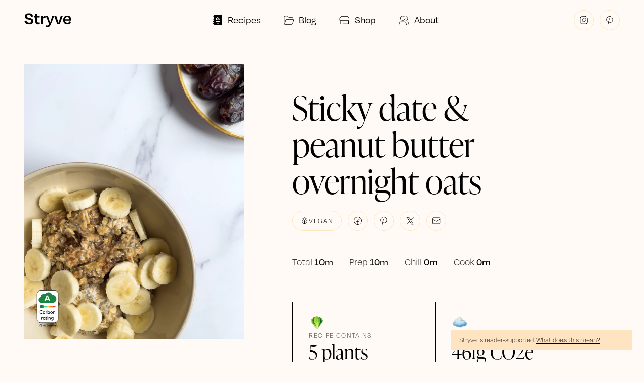

--- FILE ---
content_type: text/html; charset=utf-8
request_url: https://stryve.life/recipes/sticky-date-peanut-butter-overnight-oats
body_size: 16783
content:
<!DOCTYPE html><html lang="en"><head><meta lang="en"/><meta charSet="utf-8"/><meta name="viewport" content="width=device-width, initial-scale=1, shrink-to-fit=no"/><title>Sticky date &amp; peanut butter overnight oats - Stryve</title><meta name="description" content="We’ll be sharing some tasty plant-based recipes and exploring topics around physical and mental health, all whilst trying to look after our planet."/><meta property="og:site_name" content="Stryve"/><meta property="og:type" content="article"/><meta property="og:title" content="Sticky date &amp; peanut butter overnight oats - Stryve"/><meta property="og:description" content="We’ll be sharing some tasty plant-based recipes and exploring topics around physical and mental health, all whilst trying to look after our planet."/><meta property="og:image" content="https://images.prismic.io/stryve/a03305d8-f225-4847-93f5-aab18798b74c_sticky-date-peanut-butter-overnight-oats-social-share.png?auto=compress,format"/><meta property="og:image:alt" content="Stryve"/><meta property="og:url" content="https://stryve.life/recipes/sticky-date-peanut-butter-overnight-oats"/><meta name="twitter:card" content="summary_large_image"/><meta name="twitter:title" content="Sticky date &amp; peanut butter overnight oats - Stryve"/><meta name="twitter:description" content="We’ll be sharing some tasty plant-based recipes and exploring topics around physical and mental health, all whilst trying to look after our planet."/><meta name="twitter:creator" content="Rob"/><meta name="twitter:image" content="https://images.prismic.io/stryve/a03305d8-f225-4847-93f5-aab18798b74c_sticky-date-peanut-butter-overnight-oats-social-share.png?auto=compress,format"/><meta name="twitter:image:alt" content="Stryve"/><meta name="p:domain_verify" content="c8ac269877bed9e565bb8bfdd1d8b1a7"/><link rel="shortcut icon" href="/favicon.svg"/><meta name="application-name" content="Stryve"/><meta name="apple-mobile-web-app-capable" content="yes"/><meta name="apple-mobile-web-app-status-bar-style" content="black-translucent"/><meta name="apple-mobile-web-app-title" content="Stryve"/><link rel="apple-touch-icon" sizes="48x48" href="/icons/icon-48x48.png"/><link rel="apple-touch-icon" sizes="72x72" href="/icons/icon-72x72.png"/><link rel="apple-touch-icon" sizes="96x96" href="/icons/icon-96x96.png"/><link rel="apple-touch-icon" sizes="144x144" href="/icons/icon-144x144.png"/><link rel="apple-touch-icon" sizes="192x192" href="/icons/icon-192x192.png"/><link rel="apple-touch-icon" sizes="256x256" href="/icons/icon-256x256.png"/><link rel="apple-touch-icon" sizes="384x384" href="/icons/icon-384x384.png"/><link rel="apple-touch-icon" sizes="512x512" href="/icons/icon-512x512.png"/><meta name="mobile-web-app-capable" content="yes"/><meta name="theme-color" content="#FFFAF4"/><link rel="manifest" href="/manifest.json"/><link rel="canonical" href="https://stryve.life/recipes/sticky-date-peanut-butter-overnight-oats"/><script type="application/ld+json">{"@context":"http://schema.org","@type":"Organization","url":"https://stryve.life","logo":"https://stryve.life/icons/icon-512x512.png"}</script><link href="https://p.typekit.net" rel="preconnect"/><link as="font" crossorigin="" rel="preload" type="font/woff2" data-href="https://use.typekit.net/af/174e41/00000000000000007735c867/30/l?primer=7cdcb44be4a7db8877ffa5c0007b8dd865b3bbc383831fe2ea177f62257a9191&amp;fvd=n4&amp;v=3" data-optimized-fonts="true"/><link as="font" crossorigin="" rel="preload" type="font/woff2" data-href="https://use.typekit.net/af/11ba66/00000000000000007735c86d/30/l?primer=7cdcb44be4a7db8877ffa5c0007b8dd865b3bbc383831fe2ea177f62257a9191&amp;fvd=n5&amp;v=3" data-optimized-fonts="true"/><link as="font" crossorigin="" rel="preload" type="font/woff2" data-href="https://use.typekit.net/af/cc395d/00000000000000007735e5a6/31/l?primer=7cdcb44be4a7db8877ffa5c0007b8dd865b3bbc383831fe2ea177f62257a9191&amp;fvd=n3&amp;v=3" data-optimized-fonts="true"/><style>
            @import url('https://p.typekit.net/p.css?s=1&k=grq0khm&ht=tk&f=32204.32205.44514&a=1240669&app=typekit&e=css');
            
            @font-face {
              font-family: 'degular';
              src: url('https://use.typekit.net/af/7ce77e/00000000000000007735c860/31/l?primer=7cdcb44be4a7db8877ffa5c0007b8dd865b3bbc383831fe2ea177f62257a9191&fvd=n3&v=3') format('woff2'),
                url('https://use.typekit.net/af/7ce77e/00000000000000007735c860/31/d?primer=7cdcb44be4a7db8877ffa5c0007b8dd865b3bbc383831fe2ea177f62257a9191&fvd=n3&v=3') format('woff'),
                url('https://use.typekit.net/af/7ce77e/00000000000000007735c860/31/a?primer=7cdcb44be4a7db8877ffa5c0007b8dd865b3bbc383831fe2ea177f62257a9191&fvd=n3&v=3') format('opentype');
              font-display: swap;
              font-stretch: normal;
              font-style: normal;
              font-weight: 300;
            }

            @font-face {
              font-family: 'degular';
              src: url('https://use.typekit.net/af/174e41/00000000000000007735c867/30/l?primer=7cdcb44be4a7db8877ffa5c0007b8dd865b3bbc383831fe2ea177f62257a9191&fvd=n4&v=3') format('woff2'),
                url('https://use.typekit.net/af/174e41/00000000000000007735c867/30/d?primer=7cdcb44be4a7db8877ffa5c0007b8dd865b3bbc383831fe2ea177f62257a9191&fvd=n4&v=3') format('woff'),
                url('https://use.typekit.net/af/174e41/00000000000000007735c867/30/a?primer=7cdcb44be4a7db8877ffa5c0007b8dd865b3bbc383831fe2ea177f62257a9191&fvd=n4&v=3') format('opentype');
              font-display: swap;
              font-stretch: normal;
              font-style: normal;
              font-weight: 400;
            }

            @font-face {
              font-family: 'degular';
              src: url('https://use.typekit.net/af/11ba66/00000000000000007735c86d/30/l?primer=7cdcb44be4a7db8877ffa5c0007b8dd865b3bbc383831fe2ea177f62257a9191&fvd=n5&v=3') format('woff2'),
                url('https://use.typekit.net/af/11ba66/00000000000000007735c86d/30/d?primer=7cdcb44be4a7db8877ffa5c0007b8dd865b3bbc383831fe2ea177f62257a9191&fvd=n5&v=3') format('woff'),
                url('https://use.typekit.net/af/11ba66/00000000000000007735c86d/30/a?primer=7cdcb44be4a7db8877ffa5c0007b8dd865b3bbc383831fe2ea177f62257a9191&fvd=n5&v=3') format('opentype');
              font-display: swap;
              font-stretch: normal;
              font-style: normal;
              font-weight: 500;
            }

            @font-face {
              font-family: 'ivypresto-display';
              src: url('https://use.typekit.net/af/cc395d/00000000000000007735e5a6/31/l?primer=7cdcb44be4a7db8877ffa5c0007b8dd865b3bbc383831fe2ea177f62257a9191&fvd=n3&v=3') format('woff2'),
                url('https://use.typekit.net/af/cc395d/00000000000000007735e5a6/31/d?primer=7cdcb44be4a7db8877ffa5c0007b8dd865b3bbc383831fe2ea177f62257a9191&fvd=n3&v=3') format('woff'),
                url('https://use.typekit.net/af/cc395d/00000000000000007735e5a6/31/a?primer=7cdcb44be4a7db8877ffa5c0007b8dd865b3bbc383831fe2ea177f62257a9191&fvd=n3&v=3') format('opentype');
              font-display: swap;
              font-stretch: normal;
              font-style: normal;
              font-weight: 300;
            }
          </style><meta name="next-head-count" content="42"/><link rel="preload" href="/_next/static/css/4da68076d6bc8445.css" as="style"/><link rel="stylesheet" href="/_next/static/css/4da68076d6bc8445.css" data-n-g=""/><link rel="preload" href="/_next/static/css/3a0a468243846a55.css" as="style"/><link rel="stylesheet" href="/_next/static/css/3a0a468243846a55.css" data-n-p=""/><link rel="preload" href="/_next/static/css/fe70b6e442d3504a.css" as="style"/><link rel="stylesheet" href="/_next/static/css/fe70b6e442d3504a.css" data-n-p=""/><noscript data-n-css=""></noscript><script defer="" nomodule="" src="/_next/static/chunks/polyfills-c67a75d1b6f99dc8.js"></script><script src="/_next/static/chunks/webpack-0e8d3055432d880e.js" defer=""></script><script src="/_next/static/chunks/framework-b759e809ec16812b.js" defer=""></script><script src="/_next/static/chunks/main-72da44dab42ebdaa.js" defer=""></script><script src="/_next/static/chunks/pages/_app-24662e2ec6a7cb73.js" defer=""></script><script src="/_next/static/chunks/103-c583647255449ba7.js" defer=""></script><script src="/_next/static/chunks/648-8b784cd1aa247548.js" defer=""></script><script src="/_next/static/chunks/583-405ef722a084d935.js" defer=""></script><script src="/_next/static/chunks/176-365779f449410ca1.js" defer=""></script><script src="/_next/static/chunks/pages/recipes/%5Buid%5D-ee613ad41e064e3c.js" defer=""></script><script src="/_next/static/PALk_1IFwVMpqo90C-LYg/_buildManifest.js" defer=""></script><script src="/_next/static/PALk_1IFwVMpqo90C-LYg/_ssgManifest.js" defer=""></script></head><body><div id="__next"><div class="PageLayout_pageLayout__3z4Yl false"><header class="Header_header__3EPuH "><div class="container Header_container__m3G9p"><div class="Header_inner__AcxNR"><a aria-label="Home" class="Header_logoLink__nw_ky" href="/"><svg class="Header_logo__cjFeu" viewBox="0 0 97 29" xmlns="http://www.w3.org/2000/svg"><path d="M9.79244 22.968C15.8764 22.968 18.3964 20.484 18.3964 16.524C18.3964 13.428 16.9204 11.088 10.4764 9.9C5.94044 9.072 5.11244 7.992 5.11244 6.444C5.11244 4.716 6.40844 3.708 9.14444 3.708C12.1684 3.708 13.2484 5.04 13.8244 7.596L17.8924 6.804C17.1724 3.024 14.9044 0.431999 9.36044 0.431999C3.81644 0.431999 1.08044 2.808 1.08044 6.66C1.08044 10.044 2.95244 12.312 8.85644 13.284C13.1044 14.004 14.2924 14.94 14.2924 16.776C14.2924 18.54 12.9244 19.62 9.93644 19.62C6.66044 19.62 4.71644 18.144 4.17644 15.084L0.252441 15.912C0.792441 19.908 3.27644 22.932 9.79244 22.968Z"></path><path d="M22.5896 17.352C22.5896 20.52 24.1736 22.968 27.8816 22.968C29.5736 22.968 30.4376 22.752 31.6976 22.356L31.2296 18.9C30.4016 19.152 29.6456 19.332 28.7816 19.332C27.0896 19.332 26.4776 18.468 26.4776 16.812V8.712H31.4456V5.58H26.4776V1.008H22.5896V5.58H20.2136V8.712H22.5896V17.352Z"></path><path d="M38.3016 22.5V14.472C38.3016 11.016 39.5616 9.756 43.1256 9.756H44.0616V5.4H43.4496C41.0016 5.4 39.4176 6.588 38.4456 10.692L38.1216 10.656V5.58H34.4496V22.5H38.3016Z"></path><path d="M47.476 28.8C51.364 28.8 53.452 26.928 55.18 22.716L62.164 5.58H58.024L56.188 11.772C55.54 13.86 54.712 16.56 53.956 19.08H53.38C52.66 16.632 51.724 13.824 51.04 11.7L49.06 5.58H44.812L51.616 22.32C50.5 24.876 49.492 25.344 47.584 25.344C46.864 25.344 46.144 25.236 45.424 25.092L44.812 28.584C45.604 28.692 46.36 28.8 47.476 28.8Z"></path><path d="M73.3718 22.5L79.5998 5.58H75.4958L73.4078 12.132C72.6518 14.472 71.8598 16.884 71.2118 19.188H70.4918C69.8438 16.884 69.0518 14.544 68.2958 12.132L66.2078 5.58H61.9958L68.2598 22.5H73.3718Z"></path><path d="M88.8704 8.136C91.5704 8.136 92.8664 9.648 93.0104 12.564H84.3344C84.6944 9.54 86.2424 8.136 88.8704 8.136ZM88.9784 22.932C93.5144 22.932 95.6384 20.844 96.4304 17.784L93.1184 16.848C92.6504 18.468 91.7144 19.764 89.0144 19.764C86.1344 19.764 84.5864 18.216 84.2984 15.156H96.5024C96.5744 14.292 96.5744 13.536 96.5744 12.888C96.5744 8.244 94.0904 5.148 88.9784 5.148C83.6864 5.148 80.4464 8.532 80.4464 14.256C80.4464 19.908 83.7944 22.932 88.9784 22.932Z"></path></svg></a><nav class="Header_nav__TI__e"><ul class="Header_linkList__Me2vP"><li class="Header_linkItem__pJnPg"><a class="Header_link__trkyG" href="/"><span class="Header_linkInner__0YRCM Text_emphasisHigh__GNiO_ Text_fontPrimary__5Y6KM Text_size2__kFnQ2 Text_weightLight__q9sFM false"><svg xmlns="http://www.w3.org/2000/svg" fill="none" viewBox="0 0 16 16" width="1em" height="1em"><path d="M7.29633 2.06L2.02966 7.16666V13.1667C2.02966 13.35 2.17966 13.5 2.363 13.5H12.6963C12.8797 13.5 13.0297 13.35 13.0297 13.1667V7.16666L7.763 2.06C7.633 1.93333 7.42966 1.93333 7.29966 2.06H7.29633Z" stroke="currentColor" stroke-miterlimit="10" vector-effect="non-scaling-stroke"></path><path d="M4.52966 11.1667H10.5297" stroke="currentColor" stroke-miterlimit="10" vector-effect="non-scaling-stroke"></path></svg><span class="Header_name__gwKD7">Home</span></span></a></li><li class="Header_linkItem__pJnPg"><a class="Header_link__trkyG" href="/recipes"><span class="Header_linkInner__0YRCM Text_emphasisHigh__GNiO_ Text_fontPrimary__5Y6KM Text_size3___rlSP Text_weightRegular__Lxsgc false"><svg xmlns="http://www.w3.org/2000/svg" fill="none" viewBox="0 0 16 16" width="1em" height="1em"><path fill-rule="evenodd" clip-rule="evenodd" d="M2.66667 3.00001V1.33334H13.3333V14.6667H2.66667V13H2V12H2.66667V10H2V9.00001H2.66667V7.00001H2V6.00001H2.66667V4.00001H2V3.00001H2.66667ZM6.66667 11.3333V12.3333H9.33333V11.3333H6.66667ZM5.33333 9.33334V10.3333H10.6667V9.33334H5.33333ZM5.33333 8.00001H10.6667V7.00001H10.3333V6.66668C10.3333 5.55334 9.54667 4.62001 8.5 4.39001V3.66668H7.5V4.39001C6.45333 4.62001 5.66667 5.55334 5.66667 6.66668V7.00001H5.33333V8.00001ZM8 5.33334C8.73667 5.33334 9.33333 5.93001 9.33333 6.66668V7.00001H6.66667V6.66668C6.66667 5.93001 7.26333 5.33334 8 5.33334Z" fill="currentColor"></path></svg><span class="Header_name__gwKD7">Recipes</span></span></a></li><li class="Header_linkItem__pJnPg"><a class="Header_link__trkyG" href="/blog"><span class="Header_linkInner__0YRCM Text_emphasisHigh__GNiO_ Text_fontPrimary__5Y6KM Text_size3___rlSP Text_weightRegular__Lxsgc false"><svg xmlns="http://www.w3.org/2000/svg" fill="none" viewBox="0 0 16 16" width="1em" height="1em"><path d="M13.5 5.66667V5.5C13.5 4.76333 12.9033 4.16667 12.1666 4.16667H7.83331L6.16665 2.5H3.16665C2.42998 2.5 1.83331 3.09667 1.83331 3.83333V12.1667C1.83331 12.9033 2.42998 13.5 3.16665 13.5H11.83C12.4233 13.5 12.9466 13.1067 13.11 12.5367L14.54 7.59333C14.6033 7.38 14.4433 7.16667 14.22 7.16667H4.41665C4.26665 7.16667 4.13665 7.26333 4.09665 7.40667L2.33331 13.5" stroke="currentColor" stroke-miterlimit="10" vector-effect="non-scaling-stroke"></path></svg><span class="Header_name__gwKD7">Blog</span></span></a></li><li class="Header_linkItem__pJnPg"><a class="Header_link__trkyG" href="/shop"><span class="Header_linkInner__0YRCM Text_emphasisHigh__GNiO_ Text_fontPrimary__5Y6KM Text_size3___rlSP Text_weightRegular__Lxsgc false"><svg xmlns="http://www.w3.org/2000/svg" fill="none" viewBox="0 0 16 16" width="1em" height="1em"><path d="M13.0297 8.66666V12.8333H5.69635V8.66666" stroke="currentColor" stroke-miterlimit="10" vector-effect="non-scaling-stroke"></path><path d="M13.6963 8.16666V5.83332L12.1563 3.16666H2.90298L1.36298 5.83332V8.16666H13.6963Z" stroke="currentColor" stroke-miterlimit="10" vector-effect="non-scaling-stroke"></path><path d="M2.02966 8.66666V13.3333" stroke="currentColor" stroke-miterlimit="10" vector-effect="non-scaling-stroke"></path></svg><span class="Header_name__gwKD7">Shop</span></span></a></li><li class="Header_linkItem__pJnPg"><a class="Header_link__trkyG" href="/about"><span class="Header_linkInner__0YRCM Text_emphasisHigh__GNiO_ Text_fontPrimary__5Y6KM Text_size3___rlSP Text_weightRegular__Lxsgc false"><svg xmlns="http://www.w3.org/2000/svg" fill="none" viewBox="0 0 16 16" width="1em" height="1em"><path d="M10 2.5C11.5633 2.5 12.8333 3.77 12.8333 5.33333C12.8333 6.89667 11.5633 8.16667 10 8.16667" stroke="currentColor" stroke-miterlimit="10" vector-effect="non-scaling-stroke"></path><path d="M11.7995 10.1667C12.7062 10.1667 13.4962 10.7733 13.7328 11.65L14.3628 14" stroke="currentColor" stroke-miterlimit="10" vector-effect="non-scaling-stroke"></path><path d="M6.33333 8.16667C7.89814 8.16667 9.16667 6.89814 9.16667 5.33333C9.16667 3.76853 7.89814 2.5 6.33333 2.5C4.76853 2.5 3.5 3.76853 3.5 5.33333C3.5 6.89814 4.76853 8.16667 6.33333 8.16667Z" stroke="currentColor" stroke-miterlimit="10" vector-effect="non-scaling-stroke"></path><path d="M1.64062 14L2.27062 11.65C2.50396 10.7767 3.29729 10.1667 4.20396 10.1667H8.46729C9.37396 10.1667 10.164 10.7733 10.4006 11.65L11.0306 14" stroke="currentColor" stroke-miterlimit="10" vector-effect="non-scaling-stroke"></path></svg><span class="Header_name__gwKD7">About</span></span></a></li></ul></nav><nav class="Header_socialWrapper__Cs_pA"><ul class="Header_socialList__9ytMV"><li class="Header_socialItem__nS3jZ"><a class="Button_button__QHarr  Button_primary__0sjr_ Button_iconOnly__gVpmp Button_small__vmtI8 Button_outline__u1VvH Text_emphasisHigh__GNiO_ Text_fontPrimary__5Y6KM Text_size2__kFnQ2 Text_weightBold__0Hp_y Text_uppercase__dH1Jt" aria-label="Follow Stryve on Instagram" href="https://www.instagram.com/stryve_life" rel="noopener noreferrer" target="_blank"><svg xmlns="http://www.w3.org/2000/svg" fill="none" viewBox="0 0 16 16" width="1em" height="1em"><path d="M8 10.5C9.38071 10.5 10.5 9.38071 10.5 8C10.5 6.61929 9.38071 5.5 8 5.5C6.61929 5.5 5.5 6.61929 5.5 8C5.5 9.38071 6.61929 10.5 8 10.5Z" stroke="currentColor" stroke-miterlimit="10" vector-effect="non-scaling-stroke"></path><path d="M10.75 2.25H5.25C3.59315 2.25 2.25 3.59315 2.25 5.25V10.75C2.25 12.4069 3.59315 13.75 5.25 13.75H10.75C12.4069 13.75 13.75 12.4069 13.75 10.75V5.25C13.75 3.59315 12.4069 2.25 10.75 2.25Z" stroke="currentColor" stroke-linecap="round" stroke-linejoin="round" vector-effect="non-scaling-stroke"></path><path d="M11.25 5.49999C11.6642 5.49999 12 5.1642 12 4.74999C12 4.33577 11.6642 3.99998 11.25 3.99998C10.8358 3.99998 10.5 4.33577 10.5 4.74999C10.5 5.1642 10.8358 5.49999 11.25 5.49999Z" fill="currentColor" vector-effect="non-scaling-stroke"></path></svg></a></li><li class="Header_socialItem__nS3jZ"><a class="Button_button__QHarr  Button_primary__0sjr_ Button_iconOnly__gVpmp Button_small__vmtI8 Button_outline__u1VvH Text_emphasisHigh__GNiO_ Text_fontPrimary__5Y6KM Text_size2__kFnQ2 Text_weightBold__0Hp_y Text_uppercase__dH1Jt" aria-label="Follow Stryve on Pinterest" href="https://www.pinterest.co.uk/stryve_life" rel="noopener noreferrer" target="_blank"><svg xmlns="http://www.w3.org/2000/svg" fill="none" viewBox="0 0 16 16" width="1em" height="1em"><path d="M7.5 5.50002L5.5 14" stroke="currentColor" stroke-linecap="round" stroke-linejoin="round" vector-effect="non-scaling-stroke"></path><path d="M3.84651 9.78458C3.41155 9.13578 3.13464 8.3941 3.03798 7.619C2.94132 6.8439 3.02759 6.05693 3.28988 5.32118C3.55217 4.58543 3.98318 3.92135 4.54837 3.3822C5.11356 2.84304 5.7972 2.44379 6.54449 2.21646C7.29178 1.98912 8.08194 1.94003 8.85163 2.0731C9.62132 2.20617 10.3491 2.51772 10.9767 2.98276C11.6043 3.44781 12.1142 4.05341 12.4656 4.75103C12.8169 5.44866 12.9999 6.21889 13 7C13 9.76142 11 11.5 8.99998 11.5C6.99998 11.5 6.39801 10.1833 6.39801 10.1833" stroke="currentColor" stroke-linecap="round" stroke-linejoin="round" vector-effect="non-scaling-stroke"></path></svg></a></li></ul></nav></div></div></header><button class="Button_button__QHarr NotificationPopup_triggerButton__WJgrg  NotificationPopup_dismissed__wbJo_ Button_primary__0sjr_ false Button_large__l_nAu Button_contained__HZAKG Text_emphasisHigh__GNiO_ Text_fontPrimary__5Y6KM Text_size3___rlSP Text_weightBold__0Hp_y false" aria-label="false" type="button" aria-haspopup="dialog" aria-expanded="false" aria-controls="radix-:R7m:" data-state="closed"><p class=" Text_emphasisMedium__o2SLc Text_fontPrimary__5Y6KM Text_size0__w402W Text_weightLight__q9sFM false">Stryve is reader-supported<!-- -->. <highlight>What does this mean?</highlight></p></button><main class="PageLayout_pageLayoutMain__dxeMV" id="main-content" style="opacity:1"><article class="RecipeLayout_wrapper__Gatw1 "><div class="container undefined"><div class="grid RecipeLayout_grid__rsuJe "><header class="undefined RecipeLayout_masthead__1dyEj"><h1 class="RecipeMasthead_title__TN_lq Text_emphasisHigh__GNiO_ Text_fontSecondary__Jfbb9 Text_size9__35Pw9 Text_weightLight__q9sFM false">Sticky date &amp; peanut butter overnight oats</h1><div class="RecipeMasthead_actions__fNAK9"><span class="Chip_chip__U7ibN  Chip_hasIconStart__RUIkE Chip_primary__4CaRV Chip_outline__K7fCs  undefined Text_emphasisHigh__GNiO_ Text_fontPrimary__5Y6KM Text_size0__w402W Text_weightLight__q9sFM Text_uppercase__dH1Jt"><span class="Chip_iconStart__z_PLN"><svg xmlns="http://www.w3.org/2000/svg" fill="none" viewBox="0 0 16 16" width="1em" height="1em"><path d="M7.52954 14C6.20346 14 4.93169 13.4732 3.99401 12.5355C3.05633 11.5979 2.52954 10.3261 2.52954 9V7.5C3.85562 7.5 5.12739 8.02678 6.06507 8.96447C7.00276 9.90215 7.52954 11.1739 7.52954 12.5V14Z" stroke="currentColor" stroke-miterlimit="10" vector-effect="non-scaling-stroke"></path><path d="M7.52978 14V12.5C7.52978 11.8434 7.65911 11.1932 7.91039 10.5866C8.16166 9.97995 8.52996 9.42876 8.99425 8.96447C9.45854 8.50017 10.0097 8.13187 10.6164 7.8806C11.223 7.62933 11.8732 7.5 12.5298 7.5V9C12.5298 10.3261 12.003 11.5979 11.0653 12.5355C10.1276 13.4732 8.85587 14 7.52978 14Z" stroke="currentColor" stroke-miterlimit="10" vector-effect="non-scaling-stroke"></path><path d="M12.5298 7.5V4C11.2037 4 9.93193 4.52678 8.99425 5.46447C8.05657 6.40215 7.52979 7.67392 7.52979 9V12.5" stroke="currentColor" stroke-miterlimit="10" vector-effect="non-scaling-stroke"></path><path d="M2.52954 7.5V4C3.85562 4 5.12739 4.52678 6.06507 5.46447C7.00276 6.40215 7.52954 7.67392 7.52954 9V12.5" stroke="currentColor" stroke-miterlimit="10" vector-effect="non-scaling-stroke"></path><path d="M4.78271 4.53562C5.50584 2.51187 7.52959 1.5 7.52959 1.5C7.52959 1.5 9.55334 2.51188 10.2796 4.53625" stroke="currentColor" stroke-miterlimit="10" vector-effect="non-scaling-stroke"></path></svg></span>Vegan</span><div class="Share_share__8_ZxG RecipeMasthead_share__M7bef"><ul aria-labelledby="share-title" class="Share_list__6eu9z"><li class="Share_item__osYkx"><a class="Button_button__QHarr  Button_primary__0sjr_ Button_iconOnly__gVpmp Button_small__vmtI8 Button_outline__u1VvH Text_emphasisHigh__GNiO_ Text_fontPrimary__5Y6KM Text_size2__kFnQ2 Text_weightBold__0Hp_y Text_uppercase__dH1Jt" aria-label="Share on Facebook" href="https://www.facebook.com/share.php?u=https://stryve.life/recipes/sticky-date-peanut-butter-overnight-oats" rel="noopener noreferrer" target="_blank"><svg xmlns="http://www.w3.org/2000/svg" fill="none" viewBox="0 0 16 16" width="1em" height="1em"><path d="M8 14C11.3137 14 14 11.3137 14 8C14 4.68629 11.3137 2 8 2C4.68629 2 2 4.68629 2 8C2 11.3137 4.68629 14 8 14Z" stroke="currentColor" stroke-linecap="round" stroke-linejoin="round" vector-effect="non-scaling-stroke"></path><path d="M10.5 5.5H9.5C9.10218 5.5 8.72064 5.65804 8.43934 5.93934C8.15804 6.22064 8 6.60218 8 7V14" stroke="currentColor" stroke-linecap="round" stroke-linejoin="round" vector-effect="non-scaling-stroke"></path><path d="M6 9.00006H10" stroke="currentColor" stroke-linecap="round" stroke-linejoin="round" vector-effect="non-scaling-stroke"></path></svg></a></li><li class="Share_item__osYkx"><a class="Button_button__QHarr  Button_primary__0sjr_ Button_iconOnly__gVpmp Button_small__vmtI8 Button_outline__u1VvH Text_emphasisHigh__GNiO_ Text_fontPrimary__5Y6KM Text_size2__kFnQ2 Text_weightBold__0Hp_y Text_uppercase__dH1Jt" aria-label="Share on Pinterest" href="https://pinterest.com/pin/create/button/?url=https://stryve.life/recipes/sticky-date-peanut-butter-overnight-oats" rel="noopener noreferrer" target="_blank"><svg xmlns="http://www.w3.org/2000/svg" fill="none" viewBox="0 0 16 16" width="1em" height="1em"><path d="M7.5 5.50002L5.5 14" stroke="currentColor" stroke-linecap="round" stroke-linejoin="round" vector-effect="non-scaling-stroke"></path><path d="M3.84651 9.78458C3.41155 9.13578 3.13464 8.3941 3.03798 7.619C2.94132 6.8439 3.02759 6.05693 3.28988 5.32118C3.55217 4.58543 3.98318 3.92135 4.54837 3.3822C5.11356 2.84304 5.7972 2.44379 6.54449 2.21646C7.29178 1.98912 8.08194 1.94003 8.85163 2.0731C9.62132 2.20617 10.3491 2.51772 10.9767 2.98276C11.6043 3.44781 12.1142 4.05341 12.4656 4.75103C12.8169 5.44866 12.9999 6.21889 13 7C13 9.76142 11 11.5 8.99998 11.5C6.99998 11.5 6.39801 10.1833 6.39801 10.1833" stroke="currentColor" stroke-linecap="round" stroke-linejoin="round" vector-effect="non-scaling-stroke"></path></svg></a></li><li class="Share_item__osYkx"><a class="Button_button__QHarr  Button_primary__0sjr_ Button_iconOnly__gVpmp Button_small__vmtI8 Button_outline__u1VvH Text_emphasisHigh__GNiO_ Text_fontPrimary__5Y6KM Text_size2__kFnQ2 Text_weightBold__0Hp_y Text_uppercase__dH1Jt" aria-label="Share on Twitter" href="https://twitter.com/intent/tweet?url=https://stryve.life/recipes/sticky-date-peanut-butter-overnight-oats" rel="noopener noreferrer" target="_blank"><svg xmlns="http://www.w3.org/2000/svg" fill="none" viewBox="0 0 256 256" width="1em" height="1em"><polygon points="48 40 96 40 208 216 160 216 48 40" stroke="currentColor" stroke-linecap="round" stroke-linejoin="round" vector-effect="non-scaling-stroke"></polygon><line x1="113.88" y1="143.53" x2="48" y2="216" stroke="currentColor" stroke-linecap="round" stroke-linejoin="round" vector-effect="non-scaling-stroke"></line><line x1="208" y1="40" x2="142.12" y2="112.47" stroke="currentColor" stroke-linecap="round" stroke-linejoin="round" vector-effect="non-scaling-stroke"></line></svg></a></li><li class="Share_item__osYkx"><a class="Button_button__QHarr  Button_primary__0sjr_ Button_iconOnly__gVpmp Button_small__vmtI8 Button_outline__u1VvH Text_emphasisHigh__GNiO_ Text_fontPrimary__5Y6KM Text_size2__kFnQ2 Text_weightBold__0Hp_y Text_uppercase__dH1Jt" aria-label="Share on Email" href="/cdn-cgi/l/email-protection#[base64]" rel="noopener noreferrer" target="_blank"><svg xmlns="http://www.w3.org/2000/svg" fill="none" viewBox="0 0 16 16" width="1em" height="1em"><path d="M12.8333 3.16666H3.16665C2.43027 3.16666 1.83331 3.76361 1.83331 4.49999V11.5C1.83331 12.2364 2.43027 12.8333 3.16665 12.8333H12.8333C13.5697 12.8333 14.1666 12.2364 14.1666 11.5V4.49999C14.1666 3.76361 13.5697 3.16666 12.8333 3.16666Z" stroke="currentColor" stroke-miterlimit="10" vector-effect="non-scaling-stroke"></path><path d="M1.83331 5.44003L7.99998 9.00003L14.1666 5.44003" stroke="currentColor" stroke-miterlimit="10" vector-effect="non-scaling-stroke"></path></svg></a></li></ul></div></div><dl class="RecipeMasthead_metaList__Ls__z"><div class="RecipeMasthead_metaItem__lzYuN"><dt class=" Text_emphasisMedium__o2SLc Text_fontPrimary__5Y6KM Text_size3___rlSP Text_weightLight__q9sFM false">Total</dt><dd class="RecipeMasthead_metaDescription__VG1CH Text_emphasisHigh__GNiO_ Text_fontPrimary__5Y6KM Text_size3___rlSP Text_weightMedium__EApkD false">10m</dd></div><div class="RecipeMasthead_metaItem__lzYuN"><dt class=" Text_emphasisMedium__o2SLc Text_fontPrimary__5Y6KM Text_size3___rlSP Text_weightLight__q9sFM false">Prep</dt><dd class="RecipeMasthead_metaDescription__VG1CH Text_emphasisHigh__GNiO_ Text_fontPrimary__5Y6KM Text_size3___rlSP Text_weightMedium__EApkD false">10m</dd></div><div class="RecipeMasthead_metaItem__lzYuN"><dt class=" Text_emphasisMedium__o2SLc Text_fontPrimary__5Y6KM Text_size3___rlSP Text_weightLight__q9sFM false">Chill</dt><dd class="RecipeMasthead_metaDescription__VG1CH Text_emphasisHigh__GNiO_ Text_fontPrimary__5Y6KM Text_size3___rlSP Text_weightMedium__EApkD false">0m</dd></div><div class="RecipeMasthead_metaItem__lzYuN"><dt class=" Text_emphasisMedium__o2SLc Text_fontPrimary__5Y6KM Text_size3___rlSP Text_weightLight__q9sFM false">Cook</dt><dd class="RecipeMasthead_metaDescription__VG1CH Text_emphasisHigh__GNiO_ Text_fontPrimary__5Y6KM Text_size3___rlSP Text_weightMedium__EApkD false">0m</dd></div></dl></header><div class="RecipeLayout_imageWrapper__QcrpJ"><div class="RecipeLayout_imageContainer__OIW14"><div class="RecipeLayout_carbonRatingBadge__wzZrC"><img alt="A Carbon Rating" class=" false" loading="lazy" src="https://stryve.cdn.prismic.io/stryve/aLiUzWGNHVfTOl5f_carbonrating-myemissions-A.svg"/></div><div class="Image_image__EAuYA undefined RecipeLayout_image__sV5eA false" style="--image-padding-top:125%;--mobile-image-padding-top:NaN%"><picture><source sizes="(min-width: 1280px) 1280px, 100vw" srcSet="https://images.prismic.io/stryve/5f9df383-d0d7-4203-b990-806220887519_sticky-date-peanut-butter-overnight-oats.png?auto=compress,format&amp;fm=webp&amp;lossless=false&amp;q=75&amp;w=375 375w, https://images.prismic.io/stryve/5f9df383-d0d7-4203-b990-806220887519_sticky-date-peanut-butter-overnight-oats.png?auto=compress,format&amp;fm=webp&amp;lossless=false&amp;q=75&amp;w=480 480w, https://images.prismic.io/stryve/5f9df383-d0d7-4203-b990-806220887519_sticky-date-peanut-butter-overnight-oats.png?auto=compress,format&amp;fm=webp&amp;lossless=false&amp;q=75&amp;w=768 768w, https://images.prismic.io/stryve/5f9df383-d0d7-4203-b990-806220887519_sticky-date-peanut-butter-overnight-oats.png?auto=compress,format&amp;fm=webp&amp;lossless=false&amp;q=75&amp;w=960 960w, https://images.prismic.io/stryve/5f9df383-d0d7-4203-b990-806220887519_sticky-date-peanut-butter-overnight-oats.png?auto=compress,format&amp;fm=webp&amp;lossless=false&amp;q=75&amp;w=1280 1280w" type="image/webp"/><img alt="" decoding="async" loading="eager" sizes="(min-width: 1280px) 1280px, 100vw" src="https://images.prismic.io/stryve/5f9df383-d0d7-4203-b990-806220887519_sticky-date-peanut-butter-overnight-oats.png?auto=compress,format&amp;w=10&amp;q=65" srcSet="https://images.prismic.io/stryve/5f9df383-d0d7-4203-b990-806220887519_sticky-date-peanut-butter-overnight-oats.png?auto=compress,format&amp;q=75&amp;w=375 375w, https://images.prismic.io/stryve/5f9df383-d0d7-4203-b990-806220887519_sticky-date-peanut-butter-overnight-oats.png?auto=compress,format&amp;q=75&amp;w=480 480w, https://images.prismic.io/stryve/5f9df383-d0d7-4203-b990-806220887519_sticky-date-peanut-butter-overnight-oats.png?auto=compress,format&amp;q=75&amp;w=768 768w, https://images.prismic.io/stryve/5f9df383-d0d7-4203-b990-806220887519_sticky-date-peanut-butter-overnight-oats.png?auto=compress,format&amp;q=75&amp;w=960 960w, https://images.prismic.io/stryve/5f9df383-d0d7-4203-b990-806220887519_sticky-date-peanut-butter-overnight-oats.png?auto=compress,format&amp;q=75&amp;w=1280 1280w"/></picture></div></div></div><div class="RecipeLayout_metaList__3_1Ba"><button class="MetaButton_button__L77IH MetaButton_large__JWidw " type="button" aria-haspopup="dialog" aria-expanded="false" aria-controls="radix-:Rjb9m:" data-state="closed"><span class="MetaButton_buttonText__nuRJG Text_emphasisMedium__o2SLc Text_fontPrimary__5Y6KM Text_size2__kFnQ2 Text_weightLight__q9sFM false"><div class="Image_image__EAuYA undefined MetaButton_emoji__PjNuo false" style="--image-padding-top:100%;--mobile-image-padding-top:NaN%"><picture><source sizes="(min-width: 128px) 128px, 100vw" srcSet="https://images.prismic.io/stryve/aFG7brNJEFaPYClw_LeefyGreens.png?auto=format%2Ccompress&amp;h=186&amp;dpr=2&amp;fm=webp&amp;lossless=false&amp;q=75&amp;w=128 128w" type="image/webp"/><img alt="" decoding="async" loading="lazy" sizes="(min-width: 128px) 128px, 100vw" src="https://images.prismic.io/stryve/aFG7brNJEFaPYClw_LeefyGreens.png?auto=format%2Ccompress&amp;h=186&amp;dpr=2&amp;w=10&amp;q=65" srcSet="https://images.prismic.io/stryve/aFG7brNJEFaPYClw_LeefyGreens.png?auto=format%2Ccompress&amp;h=186&amp;dpr=2&amp;q=75&amp;w=128 128w"/></picture></div><span class="MetaButton_textWrapper__wqR7G"><span class=" Text_emphasisLow__mAw2a Text_fontPrimary__5Y6KM Text_size0__w402W Text_weightLight__q9sFM Text_uppercase__dH1Jt">Recipe contains</span><strong class=" Text_emphasisHigh__GNiO_ Text_fontSecondary__Jfbb9 Text_size7__86KXm Text_weightLight__q9sFM false">5 plants</strong></span></span></button><button class="MetaButton_button__L77IH MetaButton_large__JWidw " type="button" aria-haspopup="dialog" aria-expanded="false" aria-controls="radix-:R13b9m:" data-state="closed"><span class="MetaButton_buttonText__nuRJG Text_emphasisMedium__o2SLc Text_fontPrimary__5Y6KM Text_size2__kFnQ2 Text_weightLight__q9sFM false"><div class="Image_image__EAuYA undefined MetaButton_emoji__PjNuo false" style="--image-padding-top:100%;--mobile-image-padding-top:NaN%"><picture><source sizes="(min-width: 128px) 128px, 100vw" srcSet="https://images.prismic.io/stryve/aFG7ZrNJEFaPYClo_Cloud.png?auto=format%2Ccompress&amp;h=186&amp;dpr=2&amp;fm=webp&amp;lossless=false&amp;q=75&amp;w=128 128w" type="image/webp"/><img alt="" decoding="async" loading="lazy" sizes="(min-width: 128px) 128px, 100vw" src="https://images.prismic.io/stryve/aFG7ZrNJEFaPYClo_Cloud.png?auto=format%2Ccompress&amp;h=186&amp;dpr=2&amp;w=10&amp;q=65" srcSet="https://images.prismic.io/stryve/aFG7ZrNJEFaPYClo_Cloud.png?auto=format%2Ccompress&amp;h=186&amp;dpr=2&amp;q=75&amp;w=128 128w"/></picture></div><span class="MetaButton_textWrapper__wqR7G"><span class=" Text_emphasisLow__mAw2a Text_fontPrimary__5Y6KM Text_size0__w402W Text_weightLight__q9sFM Text_uppercase__dH1Jt">Emissions per serving</span><strong class=" Text_emphasisHigh__GNiO_ Text_fontSecondary__Jfbb9 Text_size7__86KXm Text_weightLight__q9sFM false">461g CO2e</strong></span></span></button></div><section class="undefined RecipeLayout_nutrition__PF6Rh"><div class="NutritionList_listWrapper__RrkP_"><ul class="NutritionList_list__8mYx6"><li class="NutritionList_item__0P_rS"><div class="NutritionPill_nutritionPill__fkCyd "><div class="NutritionPill_amountWrapper__jc17I"><span class=" Text_emphasisHigh__GNiO_ Text_fontSecondary__Jfbb9 Text_size3___rlSP Text_weightLight__q9sFM false">542</span></div><p class="NutritionPill_label__KHkt_ Text_emphasisMedium__o2SLc Text_fontPrimary__5Y6KM Text_size0__w402W Text_weightLight__q9sFM Text_uppercase__dH1Jt">Calories</p></div></li><li class="NutritionList_item__0P_rS"><div class="NutritionPill_nutritionPill__fkCyd "><div class="NutritionPill_amountWrapper__jc17I"><span class=" Text_emphasisHigh__GNiO_ Text_fontSecondary__Jfbb9 Text_size3___rlSP Text_weightLight__q9sFM false">17.6g</span></div><p class="NutritionPill_label__KHkt_ Text_emphasisMedium__o2SLc Text_fontPrimary__5Y6KM Text_size0__w402W Text_weightLight__q9sFM Text_uppercase__dH1Jt">Fiber</p></div></li><li class="NutritionList_item__0P_rS"><div class="NutritionPill_nutritionPill__fkCyd "><div class="NutritionPill_amountWrapper__jc17I"><span class=" Text_emphasisHigh__GNiO_ Text_fontSecondary__Jfbb9 Text_size3___rlSP Text_weightLight__q9sFM false">16.7g</span></div><p class="NutritionPill_label__KHkt_ Text_emphasisMedium__o2SLc Text_fontPrimary__5Y6KM Text_size0__w402W Text_weightLight__q9sFM Text_uppercase__dH1Jt">Protein</p></div></li><li class="NutritionList_item__0P_rS"><div class="NutritionPill_nutritionPill__fkCyd "><div class="NutritionPill_amountWrapper__jc17I"><span class=" Text_emphasisHigh__GNiO_ Text_fontSecondary__Jfbb9 Text_size3___rlSP Text_weightLight__q9sFM false">71.4g</span></div><p class="NutritionPill_label__KHkt_ Text_emphasisMedium__o2SLc Text_fontPrimary__5Y6KM Text_size0__w402W Text_weightLight__q9sFM Text_uppercase__dH1Jt">Carbs</p></div></li><li class="NutritionList_item__0P_rS"><div class="NutritionPill_nutritionPill__fkCyd "><div class="NutritionPill_amountWrapper__jc17I"><span class=" Text_emphasisHigh__GNiO_ Text_fontSecondary__Jfbb9 Text_size3___rlSP Text_weightLight__q9sFM false">21g</span></div><p class="NutritionPill_label__KHkt_ Text_emphasisMedium__o2SLc Text_fontPrimary__5Y6KM Text_size0__w402W Text_weightLight__q9sFM Text_uppercase__dH1Jt">Fats</p></div></li><li class="NutritionList_item__0P_rS"><div class="NutritionPill_nutritionPill__fkCyd "><div class="NutritionPill_amountWrapper__jc17I"><span class=" Text_emphasisHigh__GNiO_ Text_fontSecondary__Jfbb9 Text_size3___rlSP Text_weightLight__q9sFM false">24.7g</span></div><p class="NutritionPill_label__KHkt_ Text_emphasisMedium__o2SLc Text_fontPrimary__5Y6KM Text_size0__w402W Text_weightLight__q9sFM Text_uppercase__dH1Jt">Sugar</p></div></li></ul></div></section><div class="RecipeLayout_ingredientsWrapper__I595N"><div class="RecipeLayout_cookingModeTriggerRef__dByqn"></div><section class="IngredientList_ingredientList__Hx0Zj RecipeLayout_ingredients__df0VB"><header class="IngredientList_header__bnlw7"><h2 class="IngredientList_title__FmrcH Text_emphasisHigh__GNiO_ Text_fontSecondary__Jfbb9 Text_size6__BMtPR Text_weightLight__q9sFM false">Ingredients</h2><div class="IngredientList_servingsWrapper__pMecC"><button class="Button_button__QHarr  Button_primary__0sjr_ Button_iconOnly__gVpmp Button_small__vmtI8 Button_outline__u1VvH Text_emphasisHigh__GNiO_ Text_fontPrimary__5Y6KM Text_size2__kFnQ2 Text_weightBold__0Hp_y Text_uppercase__dH1Jt" aria-label="Reduce servings by 1" type="button"><svg xmlns="http://www.w3.org/2000/svg" fill="none" viewBox="0 0 16 16" width="1em" height="1em"><path d="M2.66669 8H13.3334" stroke="currentColor" stroke-miterlimit="10" vector-effect="non-scaling-stroke"></path></svg></button><p class="IngredientList_servings__4E8SY Text_emphasisMedium__o2SLc Text_fontPrimary__5Y6KM Text_size3___rlSP Text_weightLight__q9sFM false">1</p><button class="Button_button__QHarr  Button_primary__0sjr_ Button_iconOnly__gVpmp Button_small__vmtI8 Button_outline__u1VvH Text_emphasisHigh__GNiO_ Text_fontPrimary__5Y6KM Text_size2__kFnQ2 Text_weightBold__0Hp_y Text_uppercase__dH1Jt" aria-label="Increase servings by 1" type="button"><svg xmlns="http://www.w3.org/2000/svg" fill="none" viewBox="0 0 16 16" width="1em" height="1em"><path d="M7.52966 2.66666V13.3333" stroke="currentColor" stroke-miterlimit="10" vector-effect="non-scaling-stroke"></path><path d="M12.863 8H2.19635" stroke="currentColor" stroke-miterlimit="10" vector-effect="non-scaling-stroke"></path></svg></button></div></header><ul class="IngredientList_list__icAZR"><li class="IngredientList_item__0o8fk"><div class="undefined  false"><input class="Ingredient_checkbox__qq1MK" type="checkbox" id="rolled-oats-50-id-0"/><label class="Ingredient_label__QkkMn" for="rolled-oats-50-id-0"><div class="Ingredient_imageWrapper__cEcfP"><div class="Ingredient_imageContainer__rt0Ha"><div class="Image_image__EAuYA undefined  false" style="--image-padding-top:100.2004008016032%;--mobile-image-padding-top:NaN%"><picture><source sizes="(min-width: 64px) 64px, 100vw" srcSet="https://images.prismic.io/stryve/85b34a81-6c95-4afa-9271-08fcb57341e7_organic-rolled-oats-removebg-preview.png?auto=compress,format&amp;fm=webp&amp;lossless=false&amp;q=75&amp;w=64 64w" type="image/webp"/><img alt="" decoding="async" loading="lazy" sizes="(min-width: 64px) 64px, 100vw" src="https://images.prismic.io/stryve/85b34a81-6c95-4afa-9271-08fcb57341e7_organic-rolled-oats-removebg-preview.png?auto=compress,format&amp;w=10&amp;q=65" srcSet="https://images.prismic.io/stryve/85b34a81-6c95-4afa-9271-08fcb57341e7_organic-rolled-oats-removebg-preview.png?auto=compress,format&amp;q=75&amp;w=64 64w"/></picture></div></div></div><div class="Ingredient_contentWrapper__FiGOD"><div><span class="Ingredient_name__ZXffJ Text_emphasisMedium__o2SLc Text_fontPrimary__5Y6KM Text_size3___rlSP Text_weightLight__q9sFM false">Rolled oats</span></div></div><div class="Ingredient_amountWrapper___6bb_"><span class="Ingredient_amount__YdGKo Text_emphasisMedium__o2SLc Text_fontPrimary__5Y6KM Text_size3___rlSP Text_weightLight__q9sFM false">50<!-- -->g</span></div></label></div></li><li class="IngredientList_item__0o8fk"><div class="undefined  false"><input class="Ingredient_checkbox__qq1MK" type="checkbox" id="flaxseed-3-id-1"/><label class="Ingredient_label__QkkMn" for="flaxseed-3-id-1"><div class="Ingredient_imageWrapper__cEcfP"><div class="Ingredient_imageContainer__rt0Ha"><div class="Image_image__EAuYA undefined  false" style="--image-padding-top:100%;--mobile-image-padding-top:NaN%"><picture><source sizes="(min-width: 64px) 64px, 100vw" srcSet="https://images.prismic.io/stryve/3ee0a723-2965-41b8-8ecd-32a6ff827493_ground-flaxseeds-removebg-preview.png?auto=compress,format&amp;fm=webp&amp;lossless=false&amp;q=75&amp;w=64 64w" type="image/webp"/><img alt="" decoding="async" loading="lazy" sizes="(min-width: 64px) 64px, 100vw" src="https://images.prismic.io/stryve/3ee0a723-2965-41b8-8ecd-32a6ff827493_ground-flaxseeds-removebg-preview.png?auto=compress,format&amp;w=10&amp;q=65" srcSet="https://images.prismic.io/stryve/3ee0a723-2965-41b8-8ecd-32a6ff827493_ground-flaxseeds-removebg-preview.png?auto=compress,format&amp;q=75&amp;w=64 64w"/></picture></div></div></div><div class="Ingredient_contentWrapper__FiGOD"><div><span class="Ingredient_name__ZXffJ Text_emphasisMedium__o2SLc Text_fontPrimary__5Y6KM Text_size3___rlSP Text_weightLight__q9sFM false">Flaxseed</span></div></div><div class="Ingredient_amountWrapper___6bb_"><span class="Ingredient_amount__YdGKo Text_emphasisMedium__o2SLc Text_fontPrimary__5Y6KM Text_size3___rlSP Text_weightLight__q9sFM false">1<!-- --> <!-- -->tbsp</span></div></label></div></li><li class="IngredientList_item__0o8fk"><div class="undefined  false"><input class="Ingredient_checkbox__qq1MK" type="checkbox" id="chia-seeds-3-id-2"/><label class="Ingredient_label__QkkMn" for="chia-seeds-3-id-2"><div class="Ingredient_imageWrapper__cEcfP"><div class="Ingredient_imageContainer__rt0Ha"><div class="Image_image__EAuYA undefined  false" style="--image-padding-top:100%;--mobile-image-padding-top:NaN%"><picture><source sizes="(min-width: 64px) 64px, 100vw" srcSet="https://images.prismic.io/stryve/a7900c98-6654-488c-b571-fd64d304b037_chia-seeds-removebg-preview.png?auto=compress,format&amp;fm=webp&amp;lossless=false&amp;q=75&amp;w=64 64w" type="image/webp"/><img alt="" decoding="async" loading="lazy" sizes="(min-width: 64px) 64px, 100vw" src="https://images.prismic.io/stryve/a7900c98-6654-488c-b571-fd64d304b037_chia-seeds-removebg-preview.png?auto=compress,format&amp;w=10&amp;q=65" srcSet="https://images.prismic.io/stryve/a7900c98-6654-488c-b571-fd64d304b037_chia-seeds-removebg-preview.png?auto=compress,format&amp;q=75&amp;w=64 64w"/></picture></div></div></div><div class="Ingredient_contentWrapper__FiGOD"><div><span class="Ingredient_name__ZXffJ Text_emphasisMedium__o2SLc Text_fontPrimary__5Y6KM Text_size3___rlSP Text_weightLight__q9sFM false">Chia seeds</span></div></div><div class="Ingredient_amountWrapper___6bb_"><span class="Ingredient_amount__YdGKo Text_emphasisMedium__o2SLc Text_fontPrimary__5Y6KM Text_size3___rlSP Text_weightLight__q9sFM false">1<!-- --> <!-- -->tbsp</span></div></label></div></li><li class="IngredientList_item__0o8fk"><div class="undefined  false"><input class="Ingredient_checkbox__qq1MK" type="checkbox" id="dates-2-id-3"/><label class="Ingredient_label__QkkMn" for="dates-2-id-3"><div class="Ingredient_imageWrapper__cEcfP"><div class="Ingredient_imageContainer__rt0Ha"><div class="Image_image__EAuYA undefined  false" style="--image-padding-top:70.70707070707071%;--mobile-image-padding-top:NaN%"><picture><source sizes="(min-width: 64px) 64px, 100vw" srcSet="https://images.prismic.io/stryve/4400ef63-0308-466c-861e-adf1716fdcab_dates-removebg-preview.png?auto=compress,format&amp;fm=webp&amp;lossless=false&amp;q=75&amp;w=64 64w" type="image/webp"/><img alt="" decoding="async" loading="lazy" sizes="(min-width: 64px) 64px, 100vw" src="https://images.prismic.io/stryve/4400ef63-0308-466c-861e-adf1716fdcab_dates-removebg-preview.png?auto=compress,format&amp;w=10&amp;q=65" srcSet="https://images.prismic.io/stryve/4400ef63-0308-466c-861e-adf1716fdcab_dates-removebg-preview.png?auto=compress,format&amp;q=75&amp;w=64 64w"/></picture></div></div></div><div class="Ingredient_contentWrapper__FiGOD"><div><span class="Ingredient_name__ZXffJ Text_emphasisMedium__o2SLc Text_fontPrimary__5Y6KM Text_size3___rlSP Text_weightLight__q9sFM false">Dates</span></div></div><div class="Ingredient_amountWrapper___6bb_"><span class="Ingredient_amount__YdGKo Text_emphasisMedium__o2SLc Text_fontPrimary__5Y6KM Text_size3___rlSP Text_weightLight__q9sFM false">2</span></div></label></div></li><li class="IngredientList_item__0o8fk"><div class="undefined  false"><input class="Ingredient_checkbox__qq1MK" type="checkbox" id="peanut-butter-15-id-4"/><label class="Ingredient_label__QkkMn" for="peanut-butter-15-id-4"><div class="Ingredient_imageWrapper__cEcfP"><div class="Ingredient_imageContainer__rt0Ha"><div class="Image_image__EAuYA undefined  false" style="--image-padding-top:100%;--mobile-image-padding-top:NaN%"><picture><source sizes="(min-width: 64px) 64px, 100vw" srcSet="https://images.prismic.io/stryve/8101e772-2c54-454c-bebb-6c77547c5604_peanut-butter.png?auto=compress,format&amp;fm=webp&amp;lossless=false&amp;q=75&amp;w=64 64w" type="image/webp"/><img alt="" decoding="async" loading="lazy" sizes="(min-width: 64px) 64px, 100vw" src="https://images.prismic.io/stryve/8101e772-2c54-454c-bebb-6c77547c5604_peanut-butter.png?auto=compress,format&amp;w=10&amp;q=65" srcSet="https://images.prismic.io/stryve/8101e772-2c54-454c-bebb-6c77547c5604_peanut-butter.png?auto=compress,format&amp;q=75&amp;w=64 64w"/></picture></div></div></div><div class="Ingredient_contentWrapper__FiGOD"><div><span class="Ingredient_name__ZXffJ Text_emphasisMedium__o2SLc Text_fontPrimary__5Y6KM Text_size3___rlSP Text_weightLight__q9sFM false">Peanut butter</span></div></div><div class="Ingredient_amountWrapper___6bb_"><span class="Ingredient_amount__YdGKo Text_emphasisMedium__o2SLc Text_fontPrimary__5Y6KM Text_size3___rlSP Text_weightLight__q9sFM false">15<!-- -->g</span></div></label></div></li><li class="IngredientList_item__0o8fk"><div class="undefined  false"><input class="Ingredient_checkbox__qq1MK" type="checkbox" id="water-10-id-5"/><label class="Ingredient_label__QkkMn" for="water-10-id-5"><div class="Ingredient_imageWrapper__cEcfP"><div class="Ingredient_imageContainer__rt0Ha"><div class="Image_image__EAuYA undefined  false" style="--image-padding-top:100%;--mobile-image-padding-top:NaN%"><picture><source sizes="(min-width: 64px) 64px, 100vw" srcSet="https://images.prismic.io/stryve/c54a5c92-9a31-4559-8a09-85135bf0f75c_water-removebg-preview.png?auto=compress,format&amp;fm=webp&amp;lossless=false&amp;q=75&amp;w=64 64w" type="image/webp"/><img alt="" decoding="async" loading="lazy" sizes="(min-width: 64px) 64px, 100vw" src="https://images.prismic.io/stryve/c54a5c92-9a31-4559-8a09-85135bf0f75c_water-removebg-preview.png?auto=compress,format&amp;w=10&amp;q=65" srcSet="https://images.prismic.io/stryve/c54a5c92-9a31-4559-8a09-85135bf0f75c_water-removebg-preview.png?auto=compress,format&amp;q=75&amp;w=64 64w"/></picture></div></div></div><div class="Ingredient_contentWrapper__FiGOD"><div><span class="Ingredient_name__ZXffJ Text_emphasisMedium__o2SLc Text_fontPrimary__5Y6KM Text_size3___rlSP Text_weightLight__q9sFM false">Water</span></div></div><div class="Ingredient_amountWrapper___6bb_"><span class="Ingredient_amount__YdGKo Text_emphasisMedium__o2SLc Text_fontPrimary__5Y6KM Text_size3___rlSP Text_weightLight__q9sFM false">10<!-- -->ml</span></div></label></div></li><li class="IngredientList_item__0o8fk"><div class="undefined  false"><input class="Ingredient_checkbox__qq1MK" type="checkbox" id="almond-milk-150-id-6"/><label class="Ingredient_label__QkkMn" for="almond-milk-150-id-6"><div class="Ingredient_imageWrapper__cEcfP"><div class="Ingredient_imageContainer__rt0Ha"><div class="Image_image__EAuYA undefined  false" style="--image-padding-top:100%;--mobile-image-padding-top:NaN%"><picture><source sizes="(min-width: 64px) 64px, 100vw" srcSet="https://images.prismic.io/stryve/da430d03-c486-464e-8826-4d98a5cf41f6_almond-milk-removebg-preview.png?auto=compress,format&amp;fm=webp&amp;lossless=false&amp;q=75&amp;w=64 64w" type="image/webp"/><img alt="" decoding="async" loading="lazy" sizes="(min-width: 64px) 64px, 100vw" src="https://images.prismic.io/stryve/da430d03-c486-464e-8826-4d98a5cf41f6_almond-milk-removebg-preview.png?auto=compress,format&amp;w=10&amp;q=65" srcSet="https://images.prismic.io/stryve/da430d03-c486-464e-8826-4d98a5cf41f6_almond-milk-removebg-preview.png?auto=compress,format&amp;q=75&amp;w=64 64w"/></picture></div></div></div><div class="Ingredient_contentWrapper__FiGOD"><div><span class="Ingredient_name__ZXffJ Text_emphasisMedium__o2SLc Text_fontPrimary__5Y6KM Text_size3___rlSP Text_weightLight__q9sFM false">Almond milk</span></div></div><div class="Ingredient_amountWrapper___6bb_"><span class="Ingredient_amount__YdGKo Text_emphasisMedium__o2SLc Text_fontPrimary__5Y6KM Text_size3___rlSP Text_weightLight__q9sFM false">150<!-- -->ml</span></div></label></div></li><li class="IngredientList_item__0o8fk"><div class="undefined  false"><input class="Ingredient_checkbox__qq1MK" type="checkbox" id="banana-1-id-7"/><label class="Ingredient_label__QkkMn" for="banana-1-id-7"><div class="Ingredient_imageWrapper__cEcfP"><div class="Ingredient_imageContainer__rt0Ha"><div class="Image_image__EAuYA undefined  false" style="--image-padding-top:100%;--mobile-image-padding-top:NaN%"><picture><source sizes="(min-width: 64px) 64px, 100vw" srcSet="https://images.prismic.io/stryve/92e21173-cfa7-409e-8719-f2b649593130_banana-removebg-preview.png?auto=compress,format&amp;fm=webp&amp;lossless=false&amp;q=75&amp;w=64 64w" type="image/webp"/><img alt="" decoding="async" loading="lazy" sizes="(min-width: 64px) 64px, 100vw" src="https://images.prismic.io/stryve/92e21173-cfa7-409e-8719-f2b649593130_banana-removebg-preview.png?auto=compress,format&amp;w=10&amp;q=65" srcSet="https://images.prismic.io/stryve/92e21173-cfa7-409e-8719-f2b649593130_banana-removebg-preview.png?auto=compress,format&amp;q=75&amp;w=64 64w"/></picture></div></div></div><div class="Ingredient_contentWrapper__FiGOD"><div><span class="Ingredient_name__ZXffJ Text_emphasisMedium__o2SLc Text_fontPrimary__5Y6KM Text_size3___rlSP Text_weightLight__q9sFM false">Banana</span></div><div class="Ingredient_additionalDetailsWrapper__r8BjZ"><span class="Ingredient_additionalDetails__5NUKs Text_emphasisLow__mAw2a Text_fontPrimary__5Y6KM Text_size1__EW72d Text_weightLight__q9sFM false">Sliced</span></div></div><div class="Ingredient_amountWrapper___6bb_"><span class="Ingredient_amount__YdGKo Text_emphasisMedium__o2SLc Text_fontPrimary__5Y6KM Text_size3___rlSP Text_weightLight__q9sFM false">1</span></div></label></div></li></ul></section></div><section class="undefined RecipeLayout_instructions__e1XDs"><header class="InstructionList_header__27Hhl"><h2 class=" Text_emphasisHigh__GNiO_ Text_fontSecondary__Jfbb9 Text_size6__BMtPR Text_weightLight__q9sFM false">Instructions</h2></header><ol><li class="InstructionList_item__8L59c"><div class="Instruction_instruction__TAZzI "><div class="Instruction_noWrapper__fTCfn"><span class="Instruction_no__f0Qb5 Text_emphasisHigh__GNiO_ Text_fontSecondary__Jfbb9 Text_size6__BMtPR Text_weightLight__q9sFM false">1<!-- -->.</span></div><div class="Content_content__Ox13L Instruction_description__s7Nt0"><p>Add dates and water into a bowl and place in the microwave for 30 seconds</p></div></div></li><li class="InstructionList_item__8L59c"><div class="Instruction_instruction__TAZzI "><div class="Instruction_noWrapper__fTCfn"><span class="Instruction_no__f0Qb5 Text_emphasisHigh__GNiO_ Text_fontSecondary__Jfbb9 Text_size6__BMtPR Text_weightLight__q9sFM false">2<!-- -->.</span></div><div class="Content_content__Ox13L Instruction_description__s7Nt0"><p>Remove from the microwave and mash with a fork</p></div></div></li><li class="InstructionList_item__8L59c"><div class="Instruction_instruction__TAZzI "><div class="Instruction_noWrapper__fTCfn"><span class="Instruction_no__f0Qb5 Text_emphasisHigh__GNiO_ Text_fontSecondary__Jfbb9 Text_size6__BMtPR Text_weightLight__q9sFM false">3<!-- -->.</span></div><div class="Content_content__Ox13L Instruction_description__s7Nt0"><p>Microwave for 30 more seconds and mash with a fork until it turns into a paste</p></div></div></li><li class="InstructionList_item__8L59c"><div class="Instruction_instruction__TAZzI "><div class="Instruction_noWrapper__fTCfn"><span class="Instruction_no__f0Qb5 Text_emphasisHigh__GNiO_ Text_fontSecondary__Jfbb9 Text_size6__BMtPR Text_weightLight__q9sFM false">4<!-- -->.</span></div><div class="Content_content__Ox13L Instruction_description__s7Nt0"><p>Stir in the peanut butter until smooth</p></div></div></li><li class="InstructionList_item__8L59c"><div class="Instruction_instruction__TAZzI "><div class="Instruction_noWrapper__fTCfn"><span class="Instruction_no__f0Qb5 Text_emphasisHigh__GNiO_ Text_fontSecondary__Jfbb9 Text_size6__BMtPR Text_weightLight__q9sFM false">5<!-- -->.</span></div><div class="Content_content__Ox13L Instruction_description__s7Nt0"><p>Place the oats, flaxseeds and chia seeds into a <a class="ReferenceLink_link__v6OK5 }" href="https://www.ikea.com/gb/en/p/ikea-365-food-container-with-lid-round-glass-plastic-s09269094/"><span class="ReferenceLink_imageContainer__8oWpb"><span class="ReferenceLink_imageWrapper__TMkY7"><img src="https://images.prismic.io/stryve/e92b6ff0-6bde-4723-872b-6d0f67b0835c_food-container-removebg-preview.png?auto=compress,format&amp;w=128"/></span> </span>small container</a></p></div></div></li><li class="InstructionList_item__8L59c"><div class="Instruction_instruction__TAZzI "><div class="Instruction_noWrapper__fTCfn"><span class="Instruction_no__f0Qb5 Text_emphasisHigh__GNiO_ Text_fontSecondary__Jfbb9 Text_size6__BMtPR Text_weightLight__q9sFM false">6<!-- -->.</span></div><div class="Content_content__Ox13L Instruction_description__s7Nt0"><p>Pour the peanut butter mixture into the <a class="ReferenceLink_link__v6OK5 }" href="https://www.ikea.com/gb/en/p/ikea-365-food-container-with-lid-round-glass-plastic-s09269094/"><span class="ReferenceLink_imageContainer__8oWpb"><span class="ReferenceLink_imageWrapper__TMkY7"><img src="https://images.prismic.io/stryve/e92b6ff0-6bde-4723-872b-6d0f67b0835c_food-container-removebg-preview.png?auto=compress,format&amp;w=128"/></span> </span>container</a> along with almond milk and mix well – place in the fridge overnight or for at least 6 hours</p></div></div></li><li class="InstructionList_item__8L59c"><div class="Instruction_instruction__TAZzI "><div class="Instruction_noWrapper__fTCfn"><span class="Instruction_no__f0Qb5 Text_emphasisHigh__GNiO_ Text_fontSecondary__Jfbb9 Text_size6__BMtPR Text_weightLight__q9sFM false">7<!-- -->.</span></div><div class="Content_content__Ox13L Instruction_description__s7Nt0"><p>Once ready to eat, take it from the fridge and add sliced banana</p></div></div></li></ol></section><button class="Button_button__QHarr CookingMode_triggerButton__9P5US RecipeLayout_cookingModeTrigger__jnEZ1 RecipeLayout_hasAffiliatePopup__cVQ4P Button_primary__0sjr_ false Button_large__l_nAu Button_contained__HZAKG Text_emphasisHigh__GNiO_ Text_fontPrimary__5Y6KM Text_size3___rlSP Text_weightBold__0Hp_y Text_uppercase__dH1Jt" aria-label="false" type="button" aria-haspopup="dialog" aria-expanded="false" aria-controls="radix-:R7b9m:" data-state="closed">Start cooking (<!-- -->1<!-- --> serving<!-- -->)</button><div class="DonateCTA_wrapper__BAEvW RecipeLayout_donateCta__6Tog4"><div class="DonateCTA_iconWrapper__rwspz"><svg xmlns="http://www.w3.org/2000/svg" width="18" height="25"><path fill="currentColor" d="m15.56 6.244-.016-.01-.037-.011a.09.09 0 0 0 .053.02ZM15.565 6.232l-.005-.001v.003a.01.01 0 0 0 .005-.002ZM15.78 7.914l.027-.015.01-.006.01-.01a.156.156 0 0 0-.047.031ZM15.606 6.276l-.026-.025-.018-.01c.01.017.025.03.044.035ZM8.92 22.575a.138.138 0 0 0-.054.042l.017-.01c.011-.011.028-.023.037-.032ZM12.805 21.811c0-.024-.011-.02-.009.066 0-.007.003-.014.005-.02l.004-.046ZM12.403 22.575a.139.139 0 0 0-.054.042l.016-.01.038-.032ZM6.188 22.76a.114.114 0 0 0-.057-.027l.045.023.012.004ZM5.575 22.17a.182.182 0 0 0-.022-.072.586.586 0 0 1 .022.07v.001Z"></path><path fill="#FD0" d="M9.705 11.629c-.844.361-1.803.771-3.045.771a5.763 5.763 0 0 1-1.537-.212l.86 8.82A1.473 1.473 0 0 0 7.45 22.36s1.218.063 1.624.063c.438 0 1.75-.063 1.75-.063a1.474 1.474 0 0 0 1.468-1.352l.92-9.746a3.915 3.915 0 0 0-1.294-.234c-.809 0-1.46.278-2.214.6Z"></path><path fill="currentColor" d="m2.462 7.873.014.013.01.006a.148.148 0 0 0-.024-.02Z"></path><path fill="currentColor" d="m17.186 7.055-.13-.652c-.116-.585-.38-1.139-.98-1.35-.193-.068-.412-.097-.56-.237-.147-.14-.19-.358-.225-.56-.063-.37-.122-.74-.187-1.11-.056-.318-.1-.675-.246-.967-.19-.392-.584-.62-.975-.772a5.618 5.618 0 0 0-.614-.19C12.291.96 11.262.864 10.256.81a25.298 25.298 0 0 0-3.624.06c-.897.082-1.842.18-2.694.49-.312.114-.633.25-.87.491-.29.296-.385.753-.173 1.122.15.262.406.447.677.57.353.157.722.277 1.1.358 1.054.232 2.144.324 3.22.363 1.193.048 2.388.009 3.574-.117.294-.032.587-.071.88-.116.344-.053.565-.503.463-.817-.121-.375-.447-.52-.816-.464l-.163.024-.04.006c-.125.016-.25.03-.375.044-.258.028-.517.05-.777.069a26.11 26.11 0 0 1-3.463.006 21.833 21.833 0 0 1-1.133-.105L5.93 2.78l-.024-.004-.116-.017a12.228 12.228 0 0 1-.71-.126.107.107 0 0 1 0-.208h.005a11.505 11.505 0 0 1 .82-.144h.002c.129-.009.258-.032.386-.047a24.56 24.56 0 0 1 3.355-.119 22.588 22.588 0 0 1 1.977.142l.133.017.09.013c.262.04.522.087.781.142.384.084.878.11 1.048.532.055.133.08.281.11.421l.038.18a.232.232 0 0 1 .079 1.553H13.9l-.055.007-.055.007a33.616 33.616 0 0 1-1.549.164 35.945 35.945 0 0 1-3.097.125 36.32 36.32 0 0 1-4.602-.298c.116.015-.084-.01-.124-.017l-.285-.041c-.318-.048-.635-.107-.953-.158-.384-.063-.752-.032-1.1.158a1.599 1.599 0 0 0-.661.686c-.15.31-.195.648-.262.98-.067.334-.171.692-.132 1.034.085.738.601 1.338 1.343 1.472a38.872 38.872 0 0 0 11.11.368.474.474 0 0 1 .524.52l-.07.682a282451.73 282451.73 0 0 1-.87 8.482l-.127 1.223c-.04.401-.046.815-.122 1.212-.12.624-.542 1.007-1.158 1.147a8.075 8.075 0 0 1-1.72.2c-.642.004-1.284-.024-1.925-.02-.685.003-1.524-.06-2.053-.57-.465-.448-.53-1.149-.592-1.755-.085-.803-.168-1.606-.251-2.408l-.465-4.463-.3-2.887-.016-.143c-.036-.344-.28-.681-.664-.664-.329.014-.703.294-.664.664l.223 2.14.461 4.429.393 3.774.076.723c.144 1.317 1.15 2.027 2.396 2.227.727.117 1.472.141 2.21.153.947.015 1.902.052 2.833-.12 1.38-.253 2.415-1.174 2.562-2.603l.127-1.237.42-4.095.457-4.46.21-2.043a.475.475 0 0 1 .382-.417c.394-.077.771-.208 1.052-.508.447-.478.535-1.101.378-1.73Zm-14.837.441c.006-.002-.005.05-.01.073 0-.036.001-.068.01-.073Zm.038.296c.003-.002.013.01.023.026-.015-.014-.024-.024-.023-.026Zm.038.05c.02.038.013.023 0 0Zm.075.061h.002c0 .003.004.005.005.007a.046.046 0 0 0-.007-.007Zm13.238-.091c-.142.134-.356.197-.567.228-2.365.352-4.766.53-7.157.45-1.712-.058-3.406-.248-5.1-.487-.167-.024-.346-.054-.46-.176-.216-.231-.11-.696-.054-.975.051-.256.15-.596.453-.633.475-.055 1.026.145 1.495.216a28.3 28.3 0 0 0 1.701.207c2.43.222 4.9.187 7.32-.137.44-.06.88-.128 1.318-.206.39-.07.822-.202 1.058.202.161.276.183.644.158.955a.532.532 0 0 1-.165.356Z"></path></svg></div><span class="DonateCTA_content__Nh1NK Text_emphasisMedium__o2SLc Text_fontPrimary__5Y6KM Text_size3___rlSP Text_weightLight__q9sFM false">If you enjoy these recipe, please consider supporting me for just the cost of a coffee...<!-- --> <a href="https://www.buymeacoffee.com/robsimps" rel="nofollow noreferer" target="_blank">Buy me a coffee</a></span></div><div class="undefined RecipeLayout_author___2KLN"><div class="Author_contentWrapper__TWFzo"><div class="Avatar_avatar__ZUv1C  undefined"><div class="Image_image__EAuYA undefined Avatar_image__tmOYe false" style="--image-padding-top:100%;--mobile-image-padding-top:NaN%"><picture><source sizes="(min-width: 128px) 128px, 100vw" srcSet="https://images.prismic.io/stryve/e063a999-897e-44cb-b3d7-b3197e5e3511_rob.png?auto=compress,format&amp;fm=webp&amp;lossless=false&amp;q=75&amp;w=128 128w" type="image/webp"/><img alt="" decoding="async" loading="lazy" sizes="(min-width: 128px) 128px, 100vw" src="https://images.prismic.io/stryve/e063a999-897e-44cb-b3d7-b3197e5e3511_rob.png?auto=compress,format&amp;w=10&amp;q=65" srcSet="https://images.prismic.io/stryve/e063a999-897e-44cb-b3d7-b3197e5e3511_rob.png?auto=compress,format&amp;q=75&amp;w=128 128w"/></picture></div></div><p class="Author_bio___DTeV Text_emphasisMedium__o2SLc Text_fontPrimary__5Y6KM Text_size3___rlSP Text_weightLight__q9sFM false">If you enjoyed this recipe share it with your friends and family who might also enjoy it</p></div><div class="Share_share__8_ZxG Author_share__D_jpo"><strong class="Share_title__qIwpK Text_emphasisMedium__o2SLc Text_fontPrimary__5Y6KM Text_size2__kFnQ2 Text_weightLight__q9sFM false" id="share-title">Share</strong><ul aria-labelledby="share-title" class="Share_list__6eu9z"><li class="Share_item__osYkx"><a class="Button_button__QHarr  Button_primary__0sjr_ Button_iconOnly__gVpmp Button_small__vmtI8 Button_outline__u1VvH Text_emphasisHigh__GNiO_ Text_fontPrimary__5Y6KM Text_size2__kFnQ2 Text_weightBold__0Hp_y Text_uppercase__dH1Jt" aria-label="Share on Facebook" href="https://www.facebook.com/share.php?u=https://stryve.life/recipes/sticky-date-peanut-butter-overnight-oats" rel="noopener noreferrer" target="_blank"><svg xmlns="http://www.w3.org/2000/svg" fill="none" viewBox="0 0 16 16" width="1em" height="1em"><path d="M8 14C11.3137 14 14 11.3137 14 8C14 4.68629 11.3137 2 8 2C4.68629 2 2 4.68629 2 8C2 11.3137 4.68629 14 8 14Z" stroke="currentColor" stroke-linecap="round" stroke-linejoin="round" vector-effect="non-scaling-stroke"></path><path d="M10.5 5.5H9.5C9.10218 5.5 8.72064 5.65804 8.43934 5.93934C8.15804 6.22064 8 6.60218 8 7V14" stroke="currentColor" stroke-linecap="round" stroke-linejoin="round" vector-effect="non-scaling-stroke"></path><path d="M6 9.00006H10" stroke="currentColor" stroke-linecap="round" stroke-linejoin="round" vector-effect="non-scaling-stroke"></path></svg></a></li><li class="Share_item__osYkx"><a class="Button_button__QHarr  Button_primary__0sjr_ Button_iconOnly__gVpmp Button_small__vmtI8 Button_outline__u1VvH Text_emphasisHigh__GNiO_ Text_fontPrimary__5Y6KM Text_size2__kFnQ2 Text_weightBold__0Hp_y Text_uppercase__dH1Jt" aria-label="Share on Pinterest" href="https://pinterest.com/pin/create/button/?url=https://stryve.life/recipes/sticky-date-peanut-butter-overnight-oats" rel="noopener noreferrer" target="_blank"><svg xmlns="http://www.w3.org/2000/svg" fill="none" viewBox="0 0 16 16" width="1em" height="1em"><path d="M7.5 5.50002L5.5 14" stroke="currentColor" stroke-linecap="round" stroke-linejoin="round" vector-effect="non-scaling-stroke"></path><path d="M3.84651 9.78458C3.41155 9.13578 3.13464 8.3941 3.03798 7.619C2.94132 6.8439 3.02759 6.05693 3.28988 5.32118C3.55217 4.58543 3.98318 3.92135 4.54837 3.3822C5.11356 2.84304 5.7972 2.44379 6.54449 2.21646C7.29178 1.98912 8.08194 1.94003 8.85163 2.0731C9.62132 2.20617 10.3491 2.51772 10.9767 2.98276C11.6043 3.44781 12.1142 4.05341 12.4656 4.75103C12.8169 5.44866 12.9999 6.21889 13 7C13 9.76142 11 11.5 8.99998 11.5C6.99998 11.5 6.39801 10.1833 6.39801 10.1833" stroke="currentColor" stroke-linecap="round" stroke-linejoin="round" vector-effect="non-scaling-stroke"></path></svg></a></li><li class="Share_item__osYkx"><a class="Button_button__QHarr  Button_primary__0sjr_ Button_iconOnly__gVpmp Button_small__vmtI8 Button_outline__u1VvH Text_emphasisHigh__GNiO_ Text_fontPrimary__5Y6KM Text_size2__kFnQ2 Text_weightBold__0Hp_y Text_uppercase__dH1Jt" aria-label="Share on Twitter" href="https://twitter.com/intent/tweet?url=https://stryve.life/recipes/sticky-date-peanut-butter-overnight-oats" rel="noopener noreferrer" target="_blank"><svg xmlns="http://www.w3.org/2000/svg" fill="none" viewBox="0 0 256 256" width="1em" height="1em"><polygon points="48 40 96 40 208 216 160 216 48 40" stroke="currentColor" stroke-linecap="round" stroke-linejoin="round" vector-effect="non-scaling-stroke"></polygon><line x1="113.88" y1="143.53" x2="48" y2="216" stroke="currentColor" stroke-linecap="round" stroke-linejoin="round" vector-effect="non-scaling-stroke"></line><line x1="208" y1="40" x2="142.12" y2="112.47" stroke="currentColor" stroke-linecap="round" stroke-linejoin="round" vector-effect="non-scaling-stroke"></line></svg></a></li><li class="Share_item__osYkx"><a class="Button_button__QHarr  Button_primary__0sjr_ Button_iconOnly__gVpmp Button_small__vmtI8 Button_outline__u1VvH Text_emphasisHigh__GNiO_ Text_fontPrimary__5Y6KM Text_size2__kFnQ2 Text_weightBold__0Hp_y Text_uppercase__dH1Jt" aria-label="Share on Email" href="/cdn-cgi/l/email-protection#[base64]" rel="noopener noreferrer" target="_blank"><svg xmlns="http://www.w3.org/2000/svg" fill="none" viewBox="0 0 16 16" width="1em" height="1em"><path d="M12.8333 3.16666H3.16665C2.43027 3.16666 1.83331 3.76361 1.83331 4.49999V11.5C1.83331 12.2364 2.43027 12.8333 3.16665 12.8333H12.8333C13.5697 12.8333 14.1666 12.2364 14.1666 11.5V4.49999C14.1666 3.76361 13.5697 3.16666 12.8333 3.16666Z" stroke="currentColor" stroke-miterlimit="10" vector-effect="non-scaling-stroke"></path><path d="M1.83331 5.44003L7.99998 9.00003L14.1666 5.44003" stroke="currentColor" stroke-miterlimit="10" vector-effect="non-scaling-stroke"></path></svg></a></li></ul></div></div></div></div><script data-cfasync="false" src="/cdn-cgi/scripts/5c5dd728/cloudflare-static/email-decode.min.js"></script><script type="application/ld+json">{"@context":"http://schema.org","@type":"Recipe","author":{"@type":"Person","name":"Rob"},"cookTime":"PT0M","datePublished":"","description":"","image":"https://images.prismic.io/stryve/5f9df383-d0d7-4203-b990-806220887519_sticky-date-peanut-butter-overnight-oats.png?auto=compress,format","keywords":"","name":"Sticky date & peanut butter overnight oats","nutrition":{"@type":"NutritionInformation","calories":"542 calories","proteinContent":"17.6g","carbohydrateContent":"16.7g","fatContent":"71.4g","fiberContent":"21g","sugarContent":"24.7g"},"prepTime":"PT10M","recipeIngredient":["50g Rolled oats","3tsp Flaxseed","3tsp Chia seeds","2 Dates","15g Peanut butter","10ml Water","150ml Almond milk","1 Banana"],"recipeInstructions":[{"@type":"HowToStep","text":"Add dates and water into a bowl and place in the microwave for 30 seconds"},{"@type":"HowToStep","text":"Remove from the microwave and mash with a fork"},{"@type":"HowToStep","text":"Microwave for 30 more seconds and mash with a fork until it turns into a paste"},{"@type":"HowToStep","text":"Stir in the peanut butter until smooth"},{"@type":"HowToStep","text":"Place the oats, flaxseeds and chia seeds into a small container"},{"@type":"HowToStep","text":"Pour the peanut butter mixture into the container along with almond milk and mix well – place in the fridge overnight or for at least 6 hours"},{"@type":"HowToStep","text":"Once ready to eat, take it from the fridge and add sliced banana"}],"recipeYield":1,"totalTime":"PT10M"}</script></article><section class="Newsletter_newsletter__KeI6w  Newsletter_large__2Zfjd"><div class="container Newsletter_container__Cu8sw"><div class="Newsletter_inner__F8ktw"><div class="Newsletter_contentWrapper__fUKH8"><span class="Newsletter_overline__9it7h Text_emphasisLow__mAw2a Text_fontPrimary__5Y6KM Text_size1__EW72d Text_weightLight__q9sFM Text_uppercase__dH1Jt">No spam, just great content</span><h2 class="Newsletter_title__fMpto Text_emphasisHigh__GNiO_ Text_fontSecondary__Jfbb9 Text_size7__86KXm Text_weightLight__q9sFM false">New recipes &amp; articles every month</h2></div><div class="Newsletter_formWrapper__l_S_u Newsletter_onSurface___qVNe"><form class="Newsletter_form__SRNmH plausible-event-name=Newsletter"><div class="Input_wrapper__1JKa8 Newsletter_field__5K_kk Input_hasLabel__8oAXx "><label class="undefined Input_label__9EpU1 Text_emphasisLow__mAw2a Text_fontPrimary__5Y6KM Text_size1__EW72d Text_weightLight__q9sFM false" for="newsletter-email">Your email address...</label><input class="Input_field__3T8t5 Text_emphasisHigh__GNiO_ Text_fontPrimary__5Y6KM Text_size3___rlSP Text_weightLight__q9sFM false" id="newsletter-email" name="email" placeholder="" required="" type="email"/></div><button class="Button_button__QHarr Newsletter_button__ZFneZ Button_secondary___axeL false Button_large__l_nAu Button_contained__HZAKG Text_emphasisHigh__GNiO_ Text_fontPrimary__5Y6KM Text_size3___rlSP Text_weightBold__0Hp_y Text_uppercase__dH1Jt" aria-label="false" type="">Subscribe</button></form></div></div></div></section></main><footer class="Footer_footer__XqBZJ Footer_hasCookingMode__mP6YA false "><div class="container undefined"><div class="grid Footer_grid__VRxrV"><div class="Footer_logoWrapper__1Woah"><svg class="Footer_logo__UWHWd" viewBox="0 0 48 49" xmlns="http://www.w3.org/2000/svg"><path d="M39.3484 40.0183C42.397 36.9696 44.25 32.0919 44.25 24.6699C44.25 17.248 42.397 12.3703 39.3484 9.32157C36.2996 6.27287 31.422 4.41992 24 4.41992C16.578 4.41992 11.7004 6.27287 8.65165 9.32157C5.60295 12.3703 3.75 17.248 3.75 24.6699C3.75 32.0919 5.60295 36.9696 8.65165 40.0183C11.7004 43.067 16.578 44.9199 24 44.9199C31.422 44.9199 36.2996 43.067 39.3484 40.0183ZM24 48.6699C40 48.6699 48 40.6699 48 24.6699C48 8.66992 40 0.669922 24 0.669922C8 0.669922 4.60589e-07 8.66992 0 24.6699C-4.60586e-07 40.6699 8 48.6699 24 48.6699Z" fill-rule="evenodd" clip-rule="evenodd"></path><path d="M24.4083 36.4824C30.8875 36.4824 33.5712 33.8371 33.5712 29.6198C33.5712 26.3227 31.9993 23.8307 25.1367 22.5655C20.306 21.6837 19.4243 20.5335 19.4243 18.885C19.4243 17.0447 20.8044 15.9712 23.7182 15.9712C26.9386 15.9712 28.0888 17.3898 28.7022 20.1118L33.0345 19.2684C32.2677 15.2428 29.8524 12.4824 23.9482 12.4824C18.0441 12.4824 15.1303 15.0128 15.1303 19.115C15.1303 22.7188 17.1239 25.1342 23.4115 26.1693C27.9354 26.9361 29.2006 27.9329 29.2006 29.8882C29.2006 31.7668 27.7437 32.9169 24.5616 32.9169C21.0728 32.9169 19.0025 31.345 18.4274 28.0863L14.2485 28.968C14.8236 33.2236 17.469 36.4441 24.4083 36.4824Z"></path></svg><div class="undefined Footer_themeSwitch__kqyLD"><input class="ThemeSwitch_input__kM5Lr" id="theme-switch-1" name="themeSwitch" type="checkbox"/><label aria-label="Theme switch (light/dark mode)" class="ThemeSwitch_label__aDmZv" for="theme-switch-1"><span class="ThemeSwitch_iconWrapper__hGwii"><svg xmlns="http://www.w3.org/2000/svg" fill="none" viewBox="0 0 16 16" width="1em" height="1em" class="ThemeSwitch_icon__JASOE"><path d="M7.52966 0.666656V2.66666" stroke="currentColor" stroke-miterlimit="10" vector-effect="non-scaling-stroke"></path><path d="M14.863 8H12.863" stroke="currentColor" stroke-miterlimit="10" vector-effect="non-scaling-stroke"></path><path d="M2.19635 8H0.19635" stroke="currentColor" stroke-miterlimit="10" vector-effect="non-scaling-stroke"></path><path d="M12.7171 2.81332L11.3005 4.22999" stroke="currentColor" stroke-miterlimit="10" vector-effect="non-scaling-stroke"></path><path d="M3.75883 4.22999L2.34216 2.81332" stroke="currentColor" stroke-miterlimit="10" vector-effect="non-scaling-stroke"></path><path d="M3.75883 11.77L2.34216 13.1867" stroke="currentColor" stroke-miterlimit="10" vector-effect="non-scaling-stroke"></path><path d="M7.52968 11.8333C9.64677 11.8333 11.363 10.1171 11.363 7.99999C11.363 5.8829 9.64677 4.16666 7.52968 4.16666C5.41259 4.16666 3.69635 5.8829 3.69635 7.99999C3.69635 10.1171 5.41259 11.8333 7.52968 11.8333Z" stroke="currentColor" stroke-miterlimit="10" vector-effect="non-scaling-stroke"></path><path d="M7.52966 13.3333V15.3333" stroke="currentColor" stroke-miterlimit="10" vector-effect="non-scaling-stroke"></path><path d="M12.7171 13.1867L11.3005 11.77" stroke="currentColor" stroke-miterlimit="10" vector-effect="non-scaling-stroke"></path></svg></span><span class="ThemeSwitch_iconWrapper__hGwii"><svg xmlns="http://www.w3.org/2000/svg" fill="none" viewBox="0 0 16 16" width="1em" height="1em" class="ThemeSwitch_icon__JASOE"><path d="M12.6963 9.66669C9.28964 9.66669 6.52964 6.90669 6.52964 3.50002C6.52964 2.94002 6.60964 2.40335 6.74964 1.88669C3.71298 2.27335 1.36298 4.86002 1.36298 8.00002C1.36298 11.4067 4.12298 14.1667 7.52964 14.1667C10.3763 14.1667 12.7663 12.2334 13.4763 9.61335C13.2196 9.64669 12.9596 9.66669 12.6963 9.66669Z" stroke="currentColor" stroke-miterlimit="10" vector-effect="non-scaling-stroke"></path></svg></span></label></div></div><div class="Footer_mainWrapper__o9xdH"><ul class="Footer_linkList__V6hd_"><li class="Footer_linkItem__bvavQ"><a class="Footer_link__NgOqI" href="/recipes"><span class="Footer_linkInner__qxaTB Text_emphasisHigh__GNiO_ Text_fontPrimary__5Y6KM Text_size2__kFnQ2 Text_weightLight__q9sFM false"><span class="Footer_name__J_sH4">Recipes</span><svg xmlns="http://www.w3.org/2000/svg" fill="none" viewBox="0 0 16 16" width="1em" height="1em"><path fill-rule="evenodd" clip-rule="evenodd" d="M2.66667 3.00001V1.33334H13.3333V14.6667H2.66667V13H2V12H2.66667V10H2V9.00001H2.66667V7.00001H2V6.00001H2.66667V4.00001H2V3.00001H2.66667ZM6.66667 11.3333V12.3333H9.33333V11.3333H6.66667ZM5.33333 9.33334V10.3333H10.6667V9.33334H5.33333ZM5.33333 8.00001H10.6667V7.00001H10.3333V6.66668C10.3333 5.55334 9.54667 4.62001 8.5 4.39001V3.66668H7.5V4.39001C6.45333 4.62001 5.66667 5.55334 5.66667 6.66668V7.00001H5.33333V8.00001ZM8 5.33334C8.73667 5.33334 9.33333 5.93001 9.33333 6.66668V7.00001H6.66667V6.66668C6.66667 5.93001 7.26333 5.33334 8 5.33334Z" fill="currentColor"></path></svg></span></a></li><li class="Footer_linkItem__bvavQ"><a class="Footer_link__NgOqI" href="/blog"><span class="Footer_linkInner__qxaTB Text_emphasisHigh__GNiO_ Text_fontPrimary__5Y6KM Text_size2__kFnQ2 Text_weightLight__q9sFM false"><span class="Footer_name__J_sH4">Blog</span><svg xmlns="http://www.w3.org/2000/svg" fill="none" viewBox="0 0 16 16" width="1em" height="1em"><path d="M13.5 5.66667V5.5C13.5 4.76333 12.9033 4.16667 12.1666 4.16667H7.83331L6.16665 2.5H3.16665C2.42998 2.5 1.83331 3.09667 1.83331 3.83333V12.1667C1.83331 12.9033 2.42998 13.5 3.16665 13.5H11.83C12.4233 13.5 12.9466 13.1067 13.11 12.5367L14.54 7.59333C14.6033 7.38 14.4433 7.16667 14.22 7.16667H4.41665C4.26665 7.16667 4.13665 7.26333 4.09665 7.40667L2.33331 13.5" stroke="currentColor" stroke-miterlimit="10" vector-effect="non-scaling-stroke"></path></svg></span></a></li><li class="Footer_linkItem__bvavQ"><a class="Footer_link__NgOqI" href="/shop"><span class="Footer_linkInner__qxaTB Text_emphasisHigh__GNiO_ Text_fontPrimary__5Y6KM Text_size2__kFnQ2 Text_weightLight__q9sFM false"><span class="Footer_name__J_sH4">Shop</span><svg xmlns="http://www.w3.org/2000/svg" fill="none" viewBox="0 0 16 16" width="1em" height="1em"><path d="M13.0297 8.66666V12.8333H5.69635V8.66666" stroke="currentColor" stroke-miterlimit="10" vector-effect="non-scaling-stroke"></path><path d="M13.6963 8.16666V5.83332L12.1563 3.16666H2.90298L1.36298 5.83332V8.16666H13.6963Z" stroke="currentColor" stroke-miterlimit="10" vector-effect="non-scaling-stroke"></path><path d="M2.02966 8.66666V13.3333" stroke="currentColor" stroke-miterlimit="10" vector-effect="non-scaling-stroke"></path></svg></span></a></li><li class="Footer_linkItem__bvavQ"><a class="Footer_link__NgOqI" href="/books"><span class="Footer_linkInner__qxaTB Text_emphasisHigh__GNiO_ Text_fontPrimary__5Y6KM Text_size2__kFnQ2 Text_weightLight__q9sFM false"><span class="Footer_name__J_sH4">Books</span><svg xmlns="http://www.w3.org/2000/svg" fill="none" viewBox="0 0 16 16" width="1em" height="1em"><path d="M2.69635 12.8333V3.16668C2.69635 2.4303 3.2933 1.83334 4.02968 1.83334H12.363V11.5" stroke="currentColor" stroke-miterlimit="10" vector-effect="non-scaling-stroke"></path><path d="M12.363 11.5H4.02968C3.2933 11.5 2.69635 12.0969 2.69635 12.8333C2.69635 13.5697 3.2933 14.1667 4.02968 14.1667H12.363V11.5Z" stroke="currentColor" stroke-miterlimit="10" vector-effect="non-scaling-stroke"></path></svg></span></a></li><li class="Footer_linkItem__bvavQ"><a class="Footer_link__NgOqI" href="/about"><span class="Footer_linkInner__qxaTB Text_emphasisHigh__GNiO_ Text_fontPrimary__5Y6KM Text_size2__kFnQ2 Text_weightLight__q9sFM false"><span class="Footer_name__J_sH4">About</span><svg xmlns="http://www.w3.org/2000/svg" fill="none" viewBox="0 0 16 16" width="1em" height="1em"><path d="M10 2.5C11.5633 2.5 12.8333 3.77 12.8333 5.33333C12.8333 6.89667 11.5633 8.16667 10 8.16667" stroke="currentColor" stroke-miterlimit="10" vector-effect="non-scaling-stroke"></path><path d="M11.7995 10.1667C12.7062 10.1667 13.4962 10.7733 13.7328 11.65L14.3628 14" stroke="currentColor" stroke-miterlimit="10" vector-effect="non-scaling-stroke"></path><path d="M6.33333 8.16667C7.89814 8.16667 9.16667 6.89814 9.16667 5.33333C9.16667 3.76853 7.89814 2.5 6.33333 2.5C4.76853 2.5 3.5 3.76853 3.5 5.33333C3.5 6.89814 4.76853 8.16667 6.33333 8.16667Z" stroke="currentColor" stroke-miterlimit="10" vector-effect="non-scaling-stroke"></path><path d="M1.64062 14L2.27062 11.65C2.50396 10.7767 3.29729 10.1667 4.20396 10.1667H8.46729C9.37396 10.1667 10.164 10.7733 10.4006 11.65L11.0306 14" stroke="currentColor" stroke-miterlimit="10" vector-effect="non-scaling-stroke"></path></svg></span></a></li><li class="Footer_linkItem__bvavQ"><a class="Footer_link__NgOqI" href="/privacy"><span class="Footer_linkInner__qxaTB Text_emphasisHigh__GNiO_ Text_fontPrimary__5Y6KM Text_size2__kFnQ2 Text_weightLight__q9sFM false"><span class="Footer_name__J_sH4">Privacy</span><svg xmlns="http://www.w3.org/2000/svg" fill="none" viewBox="0 0 16 16" width="1em" height="1em"><path d="M2.27674 3.0738C2.13101 3.11284 2.02966 3.24491 2.02966 3.39578V8.84999C2.02966 10.28 2.793 11.6 4.02966 12.3133L7.52966 14.3333L11.0297 12.3133C12.2663 11.6 13.0297 10.2767 13.0297 8.84999V3.39578C13.0297 3.24491 12.9283 3.11284 12.7826 3.0738L7.52966 1.66666L2.27674 3.0738Z" stroke="currentColor" stroke-miterlimit="10" vector-effect="non-scaling-stroke"></path><path d="M7.52964 8.49999C8.72626 8.49999 9.69631 7.52994 9.69631 6.33332C9.69631 5.13671 8.72626 4.16666 7.52964 4.16666C6.33303 4.16666 5.36298 5.13671 5.36298 6.33332C5.36298 7.52994 6.33303 8.49999 7.52964 8.49999Z" stroke="currentColor" stroke-miterlimit="10" vector-effect="non-scaling-stroke"></path><path d="M11.016 12.3167L10.7927 11.49C10.636 10.9067 10.1093 10.5033 9.506 10.5033H5.55266C4.94933 10.5033 4.41933 10.91 4.266 11.49L4.04266 12.3167" stroke="currentColor" stroke-miterlimit="10" vector-effect="non-scaling-stroke"></path></svg></span></a></li></ul><ul class="Footer_ecoList__g82Su"><li class="Footer_ecoItem__mpV3G"><span class=" Text_emphasisLow__mAw2a Text_fontPrimary__5Y6KM Text_size0__w402W Text_weightLight__q9sFM Text_uppercase__dH1Jt">I’ve planted</span><span class="Footer_ecoValue__2HcLm Text_emphasisHigh__GNiO_ Text_fontSecondary__Jfbb9 Text_size7__86KXm Text_weightLight__q9sFM false">0<br/> trees</span></li><li class="Footer_ecoItem__mpV3G"><span class=" Text_emphasisLow__mAw2a Text_fontPrimary__5Y6KM Text_size0__w402W Text_weightLight__q9sFM Text_uppercase__dH1Jt">This page emited</span><span class="Footer_ecoValue__2HcLm Text_emphasisHigh__GNiO_ Text_fontSecondary__Jfbb9 Text_size7__86KXm Text_weightLight__q9sFM false">—<br/> of CO2</span></li></ul></div><div class="Footer_legalWrapper__zxb6t"><span class=" Text_emphasisMedium__o2SLc Text_fontPrimary__5Y6KM Text_size0__w402W Text_weightLight__q9sFM false">© Stryve <!-- -->2025</span><ul class="Footer_socialList___vEBQ"><li class="Footer_socialItem__5CgVd"><a class="Button_button__QHarr  Button_primary__0sjr_ Button_iconOnly__gVpmp Button_small__vmtI8 Button_outline__u1VvH Text_emphasisHigh__GNiO_ Text_fontPrimary__5Y6KM Text_size2__kFnQ2 Text_weightBold__0Hp_y Text_uppercase__dH1Jt" aria-label="Follow Stryve on Instagram" href="https://www.instagram.com/stryve_life" rel="noopener noreferrer" target="_blank"><svg xmlns="http://www.w3.org/2000/svg" fill="none" viewBox="0 0 16 16" width="1em" height="1em"><path d="M8 10.5C9.38071 10.5 10.5 9.38071 10.5 8C10.5 6.61929 9.38071 5.5 8 5.5C6.61929 5.5 5.5 6.61929 5.5 8C5.5 9.38071 6.61929 10.5 8 10.5Z" stroke="currentColor" stroke-miterlimit="10" vector-effect="non-scaling-stroke"></path><path d="M10.75 2.25H5.25C3.59315 2.25 2.25 3.59315 2.25 5.25V10.75C2.25 12.4069 3.59315 13.75 5.25 13.75H10.75C12.4069 13.75 13.75 12.4069 13.75 10.75V5.25C13.75 3.59315 12.4069 2.25 10.75 2.25Z" stroke="currentColor" stroke-linecap="round" stroke-linejoin="round" vector-effect="non-scaling-stroke"></path><path d="M11.25 5.49999C11.6642 5.49999 12 5.1642 12 4.74999C12 4.33577 11.6642 3.99998 11.25 3.99998C10.8358 3.99998 10.5 4.33577 10.5 4.74999C10.5 5.1642 10.8358 5.49999 11.25 5.49999Z" fill="currentColor" vector-effect="non-scaling-stroke"></path></svg></a></li><li class="Footer_socialItem__5CgVd"><a class="Button_button__QHarr  Button_primary__0sjr_ Button_iconOnly__gVpmp Button_small__vmtI8 Button_outline__u1VvH Text_emphasisHigh__GNiO_ Text_fontPrimary__5Y6KM Text_size2__kFnQ2 Text_weightBold__0Hp_y Text_uppercase__dH1Jt" aria-label="Follow Stryve on Pinterest" href="https://www.pinterest.co.uk/stryve_life" rel="noopener noreferrer" target="_blank"><svg xmlns="http://www.w3.org/2000/svg" fill="none" viewBox="0 0 16 16" width="1em" height="1em"><path d="M7.5 5.50002L5.5 14" stroke="currentColor" stroke-linecap="round" stroke-linejoin="round" vector-effect="non-scaling-stroke"></path><path d="M3.84651 9.78458C3.41155 9.13578 3.13464 8.3941 3.03798 7.619C2.94132 6.8439 3.02759 6.05693 3.28988 5.32118C3.55217 4.58543 3.98318 3.92135 4.54837 3.3822C5.11356 2.84304 5.7972 2.44379 6.54449 2.21646C7.29178 1.98912 8.08194 1.94003 8.85163 2.0731C9.62132 2.20617 10.3491 2.51772 10.9767 2.98276C11.6043 3.44781 12.1142 4.05341 12.4656 4.75103C12.8169 5.44866 12.9999 6.21889 13 7C13 9.76142 11 11.5 8.99998 11.5C6.99998 11.5 6.39801 10.1833 6.39801 10.1833" stroke="currentColor" stroke-linecap="round" stroke-linejoin="round" vector-effect="non-scaling-stroke"></path></svg></a></li></ul></div></div></div></footer></div></div><script id="__NEXT_DATA__" type="application/json">{"props":{"pageProps":{"doc":{"id":"ZH-NaxYAADAADWZ9","uid":"sticky-date-peanut-butter-overnight-oats","url":null,"type":"recipe_individual_page","href":"https://stryve.cdn.prismic.io/api/v2/documents/search?ref=aLiUNhEAACsA-h-_\u0026q=%5B%5B%3Ad+%3D+at%28document.id%2C+%22ZH-NaxYAADAADWZ9%22%29+%5D%5D","tags":[],"first_publication_date":"2023-06-06T19:48:44+0000","last_publication_date":"2023-06-06T19:59:02+0000","slugs":["sticky-date--peanut-butter-overnight-oats"],"linked_documents":[],"lang":"en-gb","alternate_languages":[],"data":{"title":[{"type":"heading1","text":"Sticky date \u0026 peanut butter overnight oats","spans":[]}],"image":{"dimensions":{"width":1440,"height":1800},"alt":null,"copyright":null,"url":"https://images.prismic.io/stryve/5f9df383-d0d7-4203-b990-806220887519_sticky-date-peanut-butter-overnight-oats.png?auto=compress,format","id":"ZH-MhhYAADEADWKF","edit":{"x":0,"y":0,"zoom":1,"background":"transparent"}},"prep_time":10,"cook_time":null,"chill_time":null,"restriction":"Free","unlisted":null,"servings":1,"ingredients":[{"ingredient":{"id":"Yc7dThIAACkAkGbK","type":"ingredient_data","tags":[],"lang":"en-gb","slug":"rolled-oats","first_publication_date":"2021-12-31T10:37:05+0000","last_publication_date":"2022-01-04T08:09:56+0000","data":{"carbs":60,"calories":374,"sugar":1.1,"image":{"dimensions":{"width":499,"height":500},"alt":null,"copyright":null,"url":"https://images.prismic.io/stryve/85b34a81-6c95-4afa-9271-08fcb57341e7_organic-rolled-oats-removebg-preview.png?auto=compress,format","id":"YdQAzhIAACkApvWz","edit":{"x":0,"y":0,"zoom":1,"background":"transparent"}},"fiber":9,"protein":11,"fat":8,"measurement":"g","plant":true,"name":[{"type":"paragraph","text":"Rolled oats","spans":[]}]},"link_type":"Document","key":"be15ba27-0ae7-47da-870a-6b34f9cb8ca1","isBroken":false},"amount":50,"additional_details":[],"steps":[{"type":"paragraph","text":"5","spans":[]}]},{"ingredient":{"id":"Yc7eYhIAAC8AkGuh","type":"ingredient_data","tags":[],"lang":"en-gb","slug":"flaxseed","first_publication_date":"2021-12-31T10:41:40+0000","last_publication_date":"2022-01-04T08:10:52+0000","data":{"carbs":0.7,"calories":13,"sugar":0,"image":{"dimensions":{"width":500,"height":500},"alt":null,"copyright":null,"url":"https://images.prismic.io/stryve/3ee0a723-2965-41b8-8ecd-32a6ff827493_ground-flaxseeds-removebg-preview.png?auto=compress,format","id":"YdQBARIAACsApvah","edit":{"x":0,"y":0,"zoom":1,"background":"transparent"}},"fiber":0.7,"protein":0.5,"fat":1.1,"measurement":"tsp","plant":true,"name":[{"type":"paragraph","text":"Flaxseed","spans":[]}]},"link_type":"Document","key":"39e03ea2-a779-4e74-ab9e-099ec49b359d","isBroken":false},"amount":3,"additional_details":[],"steps":[{"type":"paragraph","text":"5","spans":[]}]},{"ingredient":{"id":"Yc8P3hIAACoAkUbP","type":"ingredient_data","tags":[],"lang":"en-gb","slug":"chia-seeds","first_publication_date":"2021-12-31T14:16:58+0000","last_publication_date":"2022-01-05T17:54:27+0000","data":{"carbs":0.2,"calories":22,"sugar":0.1,"image":{"dimensions":{"width":500,"height":500},"alt":null,"copyright":null,"url":"https://images.prismic.io/stryve/a7900c98-6654-488c-b571-fd64d304b037_chia-seeds-removebg-preview.png?auto=compress,format","id":"YdXbKBIAACoASSvY","edit":{"x":0,"y":0,"zoom":1,"background":"transparent"}},"fiber":1.6,"protein":1,"fat":1.6,"measurement":"tsp","link":{"link_type":"Web","key":"dbd315ed-b7f1-4887-b920-7b8cf59666d2","url":"https://www.amazon.co.uk/Raw-Health-Organic-Black-Seeds/dp/B01DDEO6E0/ref=sr_1_2?srs=5782660031\u0026ie=UTF8\u0026qid=1544472966\u0026sr=8-2\u0026keywords=chia+seeds"},"plant":true,"name":[{"type":"paragraph","text":"Chia seeds","spans":[]}]},"link_type":"Document","key":"bbad3128-e7b5-4ffd-95c3-f10619c5bba4","isBroken":false},"amount":3,"additional_details":[],"steps":[{"type":"paragraph","text":"5","spans":[]}]},{"ingredient":{"id":"Yc8PsBIAACoAkUX-","type":"ingredient_data","tags":[],"lang":"en-gb","slug":"dates","first_publication_date":"2021-12-31T14:15:59+0000","last_publication_date":"2022-01-05T17:54:03+0000","data":{"carbs":5,"calories":20,"sugar":4.5,"image":{"dimensions":{"width":594,"height":420},"alt":null,"copyright":null,"url":"https://images.prismic.io/stryve/4400ef63-0308-466c-861e-adf1716fdcab_dates-removebg-preview.png?auto=compress,format","id":"YdXbMxIAACsASSwL","edit":{"x":0,"y":0,"zoom":1,"background":"transparent"}},"fiber":0.6,"protein":0.2,"fat":0,"measurement":"whole","plant":true,"name":[{"type":"paragraph","text":"Dates","spans":[]}]},"link_type":"Document","key":"b8d21b18-713d-4a67-9072-f5617259ef00","isBroken":false},"amount":2,"additional_details":[],"steps":[{"type":"paragraph","text":"1","spans":[]}]},{"ingredient":{"id":"Yc7eqBIAACwAkGzX","type":"ingredient_data","tags":[],"lang":"en-gb","slug":"peanut-butter","first_publication_date":"2021-12-31T10:42:50+0000","last_publication_date":"2023-08-31T15:29:39+0000","data":{"carbs":11.6,"calories":596,"sugar":5.9,"image":{"dimensions":{"width":1080,"height":1080},"alt":null,"copyright":null,"url":"https://images.prismic.io/stryve/8101e772-2c54-454c-bebb-6c77547c5604_peanut-butter.png?auto=compress,format","id":"ZPB5uxEAAC0ATLQ0","edit":{"x":0,"y":0,"zoom":1,"background":"transparent"}},"fiber":8.5,"protein":29.6,"fat":46,"measurement":"g","plant":false,"name":[{"type":"paragraph","text":"Peanut butter","spans":[]}]},"link_type":"Document","key":"6fc1df19-393b-4702-8a45-40b202a201db","isBroken":false},"amount":15,"additional_details":[],"steps":[{"type":"paragraph","text":"4","spans":[]}]},{"ingredient":{"id":"Yc8QAhIAACkAkUd8","type":"ingredient_data","tags":[],"lang":"en-gb","slug":"water","first_publication_date":"2021-12-31T14:13:24+0000","last_publication_date":"2022-07-24T18:50:55+0000","data":{"image":{"dimensions":{"width":500,"height":500},"alt":null,"copyright":null,"url":"https://images.prismic.io/stryve/c54a5c92-9a31-4559-8a09-85135bf0f75c_water-removebg-preview.png?auto=compress,format","id":"Yt2UfxIAACsAzK5U","edit":{"x":0,"y":0,"zoom":1,"background":"transparent"}},"measurement":"ml","plant":false,"name":[{"type":"paragraph","text":"Water","spans":[]}]},"link_type":"Document","key":"dc521279-446d-4048-a738-598ea578e112","isBroken":false},"amount":10,"additional_details":[],"steps":[{"type":"paragraph","text":"1","spans":[]}]},{"ingredient":{"id":"Yc7dlRIAAC8AkGgI","type":"ingredient_data","tags":[],"lang":"en-gb","slug":"almond-milk","first_publication_date":"2021-12-31T10:38:16+0000","last_publication_date":"2022-01-04T08:14:07+0000","data":{"carbs":0,"calories":13,"sugar":0,"image":{"dimensions":{"width":500,"height":500},"alt":null,"copyright":null,"url":"https://images.prismic.io/stryve/da430d03-c486-464e-8826-4d98a5cf41f6_almond-milk-removebg-preview.png?auto=compress,format","id":"YdQBxRIAACgApvoy","edit":{"x":0,"y":0,"zoom":1,"background":"transparent"}},"fiber":0.4,"protein":0.4,"fat":1.1,"measurement":"ml","plant":false,"name":[{"type":"paragraph","text":"Almond milk","spans":[]}]},"link_type":"Document","key":"0c9d9a0f-8bae-4afb-b25a-0bac3a29d9c9","isBroken":false},"amount":150,"additional_details":[],"steps":[{"type":"paragraph","text":"6","spans":[]}]},{"ingredient":{"id":"Yc7dyRIAAC4AkGj1","type":"ingredient_data","tags":[],"lang":"en-gb","slug":"banana","first_publication_date":"2021-12-31T10:39:08+0000","last_publication_date":"2022-01-04T08:13:38+0000","data":{"carbs":27,"calories":105,"sugar":14,"image":{"dimensions":{"width":500,"height":500},"alt":null,"copyright":null,"url":"https://images.prismic.io/stryve/92e21173-cfa7-409e-8719-f2b649593130_banana-removebg-preview.png?auto=compress,format","id":"YdQBrRIAACsApvm_","edit":{"x":0,"y":0,"zoom":1,"background":"transparent"}},"fiber":3.1,"protein":1.3,"fat":0.4,"measurement":"whole","plant":true,"name":[{"type":"paragraph","text":"Banana","spans":[]}]},"link_type":"Document","key":"6a2d0ef4-592c-43e6-a335-066dbabc59ac","isBroken":false},"amount":1,"additional_details":[{"type":"paragraph","text":"Sliced","spans":[]}],"steps":[{"type":"paragraph","text":"7","spans":[]}]}],"instructions":[{"instruction":[{"type":"paragraph","text":"Add dates and water into a bowl and place in the microwave for 30 seconds","spans":[]}]},{"instruction":[{"type":"paragraph","text":"Remove from the microwave and mash with a fork","spans":[]}]},{"instruction":[{"type":"paragraph","text":"Microwave for 30 more seconds and mash with a fork until it turns into a paste","spans":[]}]},{"instruction":[{"type":"paragraph","text":"Stir in the peanut butter until smooth","spans":[]}]},{"instruction":[{"type":"paragraph","text":"Place the oats, flaxseeds and chia seeds into a small container","spans":[{"start":48,"end":63,"type":"hyperlink","data":{"id":"YrgIcREAACsAU-wg","type":"product_data","tags":["Utensil"],"lang":"en-gb","slug":"small-food-container","first_publication_date":"2022-06-26T07:19:17+0000","last_publication_date":"2022-06-26T07:19:17+0000","data":{"name":[{"type":"paragraph","text":"Small food container","spans":[]}],"image":{"dimensions":{"width":500,"height":500},"alt":null,"copyright":null,"url":"https://images.prismic.io/stryve/e92b6ff0-6bde-4723-872b-6d0f67b0835c_food-container-removebg-preview.png?auto=compress,format","id":"YrgIUBEAAC4AU-uN","edit":{"x":0,"y":0,"zoom":1,"background":"transparent"}},"brand":[{"type":"paragraph","text":"Ikea","spans":[]}],"link":{"link_type":"Web","key":"62cc0cf7-fe5a-4088-8287-e978576d80fb","url":"https://www.ikea.com/gb/en/p/ikea-365-food-container-with-lid-round-glass-plastic-s09269094/"}},"link_type":"Document","isBroken":false}}]}]},{"instruction":[{"type":"paragraph","text":"Pour the peanut butter mixture into the container along with almond milk and mix well – place in the fridge overnight or for at least 6 hours","spans":[{"start":40,"end":49,"type":"hyperlink","data":{"id":"YrgIcREAACsAU-wg","type":"product_data","tags":["Utensil"],"lang":"en-gb","slug":"small-food-container","first_publication_date":"2022-06-26T07:19:17+0000","last_publication_date":"2022-06-26T07:19:17+0000","data":{"name":[{"type":"paragraph","text":"Small food container","spans":[]}],"image":{"dimensions":{"width":500,"height":500},"alt":null,"copyright":null,"url":"https://images.prismic.io/stryve/e92b6ff0-6bde-4723-872b-6d0f67b0835c_food-container-removebg-preview.png?auto=compress,format","id":"YrgIUBEAAC4AU-uN","edit":{"x":0,"y":0,"zoom":1,"background":"transparent"}},"brand":[{"type":"paragraph","text":"Ikea","spans":[]}],"link":{"link_type":"Web","key":"62cc0cf7-fe5a-4088-8287-e978576d80fb","url":"https://www.ikea.com/gb/en/p/ikea-365-food-container-with-lid-round-glass-plastic-s09269094/"}},"link_type":"Document","isBroken":false}}]}]},{"instruction":[{"type":"paragraph","text":"Once ready to eat, take it from the fridge and add sliced banana","spans":[]}]}],"utensils":[{"utensil":{"id":"Yc8VbRIAACkAkWAL","type":"product_data","tags":["Utensil"],"lang":"en-gb","slug":"bowl","first_publication_date":"2021-12-31T14:36:46+0000","last_publication_date":"2025-01-08T06:23:12+0000","data":{"name":[{"type":"paragraph","text":"Bowl","spans":[]}],"image":{"dimensions":{"width":500,"height":500},"alt":null,"copyright":null,"url":"https://images.prismic.io/stryve/f14f50b6-0452-4277-a64d-4c2de7d95779_serving-bowl-removebg-preview.png?auto=compress,format","id":"YdC78hIAACwAmKOr","edit":{"x":0,"y":0,"zoom":1,"background":"transparent"}},"link":{"link_type":"Web","key":"826ca419-473c-469a-a8e1-82054c9b1074","url":"https://www.denbypottery.com/fathers-day-gifting/bowl/407010046"}},"link_type":"Document","key":"2161e54e-8704-4703-8993-609d7cd8bcd4","isBroken":false},"steps":[{"type":"paragraph","text":"1, 2, 3, 4","spans":[]}]},{"utensil":{"id":"YrgIcREAACsAU-wg","type":"product_data","tags":["Utensil"],"lang":"en-gb","slug":"small-food-container","first_publication_date":"2022-06-26T07:19:17+0000","last_publication_date":"2022-06-26T07:19:17+0000","data":{"name":[{"type":"paragraph","text":"Small food container","spans":[]}],"image":{"dimensions":{"width":500,"height":500},"alt":null,"copyright":null,"url":"https://images.prismic.io/stryve/e92b6ff0-6bde-4723-872b-6d0f67b0835c_food-container-removebg-preview.png?auto=compress,format","id":"YrgIUBEAAC4AU-uN","edit":{"x":0,"y":0,"zoom":1,"background":"transparent"}},"brand":[{"type":"paragraph","text":"Ikea","spans":[]}],"link":{"link_type":"Web","key":"62cc0cf7-fe5a-4088-8287-e978576d80fb","url":"https://www.ikea.com/gb/en/p/ikea-365-food-container-with-lid-round-glass-plastic-s09269094/"}},"link_type":"Document","key":"56ff25d4-c16f-4a32-9e45-fa3c80144cdc","isBroken":false},"steps":[{"type":"paragraph","text":"5, 6","spans":[]}]}],"date":"2023-06-06","author":{"id":"YaDcARMAAC4Annx6","type":"author_data","tags":[],"lang":"en-gb","slug":"rob","first_publication_date":"2021-11-26T13:07:16+0000","last_publication_date":"2023-02-09T14:26:53+0000","data":{"name":[{"type":"paragraph","text":"Rob","spans":[]}],"image":{"dimensions":{"width":512,"height":512},"alt":null,"copyright":null,"url":"https://images.prismic.io/stryve/e063a999-897e-44cb-b3d7-b3197e5e3511_rob.png?auto=compress,format","id":"Y-UCqBIAAC0AZwiz","edit":{"x":0,"y":0,"zoom":1,"background":"transparent"}}},"link_type":"Document","key":"714b2121-ff5c-40ba-8a39-0831b889ea1d","isBroken":false},"category":"Vegan","tags":[{"tag":"Breakfast"}],"page_meta_title":[],"page_meta_description":[],"page_social_share_image":{"dimensions":{"width":1200,"height":630},"alt":null,"copyright":null,"url":"https://images.prismic.io/stryve/a03305d8-f225-4847-93f5-aab18798b74c_sticky-date-peanut-butter-overnight-oats-social-share.png?auto=compress,format","id":"ZH-MjxYAAC8ADWKw","edit":{"x":0,"y":0,"zoom":1,"background":"transparent"}},"carbon_rating":"A","carbon_rating_text":[{"type":"paragraph","text":"very low carbon footprint","spans":[]}],"carbon_rating_value":[{"type":"paragraph","text":"461","spans":[]}],"carbon_equivalent_apples":6.4,"carbon_equivalent_pizza":2.9,"carbon_equivalent_burgers":0.2}}},"__N_SSG":true},"page":"/recipes/[uid]","query":{"uid":"sticky-date-peanut-butter-overnight-oats"},"buildId":"PALk_1IFwVMpqo90C-LYg","isFallback":false,"gsp":true,"scriptLoader":[]}</script><script defer src="https://static.cloudflareinsights.com/beacon.min.js/vcd15cbe7772f49c399c6a5babf22c1241717689176015" integrity="sha512-ZpsOmlRQV6y907TI0dKBHq9Md29nnaEIPlkf84rnaERnq6zvWvPUqr2ft8M1aS28oN72PdrCzSjY4U6VaAw1EQ==" data-cf-beacon='{"version":"2024.11.0","token":"f7b7c3d9ed364aebad45ef5fc67bbf57","r":1,"server_timing":{"name":{"cfCacheStatus":true,"cfEdge":true,"cfExtPri":true,"cfL4":true,"cfOrigin":true,"cfSpeedBrain":true},"location_startswith":null}}' crossorigin="anonymous"></script>
</body></html>

--- FILE ---
content_type: text/html; charset=utf-8
request_url: https://stryve.life/_next/data/PALk_1IFwVMpqo90C-LYg/recipes.json
body_size: 67613
content:
{"pageProps":{"articles":[{"id":"aLdCFxEAACsA-B5O","uid":"smoky-chipotle-mushroom-flatbreads","url":null,"type":"recipe_individual_page","href":"https://stryve.cdn.prismic.io/api/v2/documents/search?ref=aLiUNhEAACsA-h-_&q=%5B%5B%3Ad+%3D+at%28document.id%2C+%22aLdCFxEAACsA-B5O%22%29+%5D%5D","tags":[],"first_publication_date":"2025-09-02T19:14:36+0000","last_publication_date":"2025-09-02T19:51:30+0000","slugs":["smoky-chipotle-mushroom-flatbreads"],"linked_documents":[],"lang":"en-gb","alternate_languages":[],"data":{"title":[{"type":"heading1","text":"Smoky chipotle mushroom flatbreads","spans":[],"direction":"ltr"}],"image":{"dimensions":{"width":1536,"height":1920},"alt":null,"copyright":null,"url":"https://images.prismic.io/stryve/aLdB_WGNHVfTOiVp_smoky-chipotle-mushroom-flatbreads.png?auto=format,compress","id":"aLdB_WGNHVfTOiVp","edit":{"x":0,"y":0,"zoom":1,"background":"transparent"}},"prep_time":20,"cook_time":15,"chill_time":null,"restriction":"Free","unlisted":false,"servings":4,"ingredients":[{"ingredient":{"id":"Yc3C_BIAAC0Ai30x","type":"ingredient_data","tags":[],"lang":"en-gb","slug":"mushrooms","first_publication_date":"2021-12-30T14:32:30+0000","last_publication_date":"2022-01-01T20:09:49+0000","data":{"plant":true},"link_type":"Document","key":"386bc194-0723-476b-a675-f21cf341e701","isBroken":false},"amount":400,"additional_details":[{"type":"paragraph","text":"Sliced","spans":[],"direction":"ltr"}],"steps":[{"type":"paragraph","text":"5","spans":[],"direction":"ltr"}]},{"ingredient":{"id":"YbypiBEAACoAgPeh","type":"ingredient_data","tags":[],"lang":"en-gb","slug":"brown-onion","first_publication_date":"2021-12-17T15:15:25+0000","last_publication_date":"2021-12-30T14:40:54+0000","data":{"plant":true},"link_type":"Document","key":"88fdb847-c73c-4baf-94af-dacaa400545d","isBroken":false},"amount":1,"additional_details":[{"type":"paragraph","text":"Slices","spans":[],"direction":"ltr"}],"steps":[{"type":"paragraph","text":"1","spans":[],"direction":"ltr"}]},{"ingredient":{"id":"Ybyp3REAAC0AgPio","type":"ingredient_data","tags":[],"lang":"en-gb","slug":"garlic-cloves","first_publication_date":"2021-12-17T15:16:48+0000","last_publication_date":"2022-01-01T20:34:19+0000","data":{"plant":true},"link_type":"Document","key":"101f30c8-592b-47cb-b6c8-9ae0e2cac067","isBroken":false},"amount":4,"additional_details":[{"type":"paragraph","text":"Crushed","spans":[],"direction":"ltr"}],"steps":[{"type":"paragraph","text":"2","spans":[],"direction":"ltr"}]},{"ingredient":{"id":"YbypcREAACoAgPde","type":"ingredient_data","tags":[],"lang":"en-gb","slug":"olive-oil","first_publication_date":"2021-12-17T15:15:00+0000","last_publication_date":"2021-12-18T09:40:54+0000","data":{"plant":false},"link_type":"Document","key":"8c5bd250-b310-4f91-9adf-858fcbaa4ae8","isBroken":false},"amount":3,"additional_details":[],"steps":[{"type":"paragraph","text":"1","spans":[],"direction":"ltr"}]},{"ingredient":{"id":"YdXcvxIAACwASTMV","type":"ingredient_data","tags":[],"lang":"en-gb","slug":"ground-coriander","first_publication_date":"2022-01-05T18:02:19+0000","last_publication_date":"2022-01-05T18:04:20+0000","data":{"plant":false},"link_type":"Document","key":"ca4a2dbf-f356-46c1-b248-157e45525341","isBroken":false},"amount":3,"additional_details":[],"steps":[{"type":"paragraph","text":"3","spans":[],"direction":"ltr"}]},{"ingredient":{"id":"Yc3DaBIAACsAi38f","type":"ingredient_data","tags":[],"lang":"en-gb","slug":"ground-cumin","first_publication_date":"2021-12-30T14:34:23+0000","last_publication_date":"2022-01-01T20:07:37+0000","data":{"plant":false},"link_type":"Document","key":"adac1fb2-8967-4d46-8e58-6ee225f6d815","isBroken":false},"amount":3,"additional_details":[],"steps":[{"type":"paragraph","text":"3","spans":[],"direction":"ltr"}]},{"ingredient":{"id":"Yc3DgRIAACgAi3-T","type":"ingredient_data","tags":[],"lang":"en-gb","slug":"smoked-paprika","first_publication_date":"2021-12-30T14:34:47+0000","last_publication_date":"2022-01-01T20:07:11+0000","data":{"plant":false},"link_type":"Document","key":"631bfebd-0a45-45ba-9228-8f011f1b7305","isBroken":false},"amount":3,"additional_details":[],"steps":[{"type":"paragraph","text":"3","spans":[],"direction":"ltr"}]},{"ingredient":{"id":"Yc3DKBIAAC8Ai34A","type":"ingredient_data","tags":[],"lang":"en-gb","slug":"tomato-puree","first_publication_date":"2021-12-30T14:33:29+0000","last_publication_date":"2021-12-30T15:40:30+0000","data":{"plant":false},"link_type":"Document","key":"f166c32a-27d7-4876-8c7c-0a3412b7be4d","isBroken":false},"amount":10,"additional_details":[],"steps":[{"type":"paragraph","text":"3","spans":[],"direction":"ltr"}]},{"ingredient":{"id":"Yc3DsBIAACoAi4Bu","type":"ingredient_data","tags":[],"lang":"en-gb","slug":"chipotle-paste","first_publication_date":"2021-12-30T14:35:35+0000","last_publication_date":"2022-01-01T20:08:26+0000","data":{"plant":false},"link_type":"Document","key":"5ddc53d2-a47b-46ee-a60b-35461e47163c","isBroken":false},"amount":40,"additional_details":[],"steps":[{"type":"paragraph","text":"4","spans":[],"direction":"ltr"}]},{"ingredient":{"id":"Yb8qFBYAAC4AVDYq","type":"ingredient_data","tags":[],"lang":"en-gb","slug":"soy-sauce","first_publication_date":"2021-12-19T12:48:22+0000","last_publication_date":"2023-08-31T14:21:14+0000","data":{"plant":false},"link_type":"Document","key":"ec29c4f3-1024-4603-b52e-3cc34e0e767c","isBroken":false},"amount":6,"additional_details":[],"steps":[{"type":"paragraph","text":"6","spans":[],"direction":"ltr"}]},{"ingredient":{"id":"YbyqKREAACgAgPoU","type":"ingredient_data","tags":[],"lang":"en-gb","slug":"vegetable-stock","first_publication_date":"2021-12-17T15:18:04+0000","last_publication_date":"2023-09-03T12:04:45+0000","data":{"plant":false},"link_type":"Document","key":"e4dc74ad-a0b8-4222-8784-8e09a199e660","isBroken":false},"amount":100,"additional_details":[],"steps":[{"type":"paragraph","text":"6","spans":[],"direction":"ltr"}]},{"ingredient":{"id":"Yb3ofBEAACoAhmQS","type":"ingredient_data","tags":[],"lang":"en-gb","slug":"tomato","first_publication_date":"2021-12-18T13:56:17+0000","last_publication_date":"2021-12-18T13:56:17+0000","data":{"plant":true},"link_type":"Document","key":"67ba6d32-585f-47dc-b074-cfa355d30405","isBroken":false},"amount":4,"additional_details":[{"type":"paragraph","text":"Chopped","spans":[],"direction":"ltr"}],"steps":[{"type":"paragraph","text":"7","spans":[],"direction":"ltr"}]},{"ingredient":{"id":"Yb3qRxEAACkAhmwN","type":"ingredient_data","tags":[],"lang":"en-gb","slug":"red-onion","first_publication_date":"2021-12-18T14:03:53+0000","last_publication_date":"2022-01-01T20:28:24+0000","data":{"plant":true},"link_type":"Document","key":"050884cd-46d6-4340-b5ea-3fe19dbb87db","isBroken":false},"amount":0.5,"additional_details":[{"type":"paragraph","text":"Finely chopped","spans":[],"direction":"ltr"}],"steps":[{"type":"paragraph","text":"7","spans":[],"direction":"ltr"}]},{"ingredient":{"id":"ZHLySBEAAC4AmAJ3","type":"ingredient_data","tags":[],"lang":"en-gb","slug":"red-jalapenos","first_publication_date":"2023-05-28T06:18:51+0000","last_publication_date":"2023-05-28T06:18:51+0000","data":{"plant":true},"link_type":"Document","key":"e65a8ccc-b0cd-49c7-bba7-59d953fbc4f5","isBroken":false},"amount":30,"additional_details":[{"type":"paragraph","text":"Chopped","spans":[],"direction":"ltr"}],"steps":[{"type":"paragraph","text":"7","spans":[],"direction":"ltr"}]},{"ingredient":{"id":"YhPxhBEAACIAMjxO","type":"ingredient_data","tags":[],"lang":"en-gb","slug":"lemon-juice","first_publication_date":"2022-02-21T20:12:59+0000","last_publication_date":"2022-02-21T20:12:59+0000","data":{"plant":false},"link_type":"Document","key":"680d1d85-a3f6-4bab-8472-4a403be789fb","isBroken":false},"amount":0.5,"additional_details":[],"steps":[{"type":"paragraph","text":"7","spans":[],"direction":"ltr"}]},{"ingredient":{"id":"Yb3swxEAACkAhncs","type":"ingredient_data","tags":[],"lang":"en-gb","slug":"sea-salt","first_publication_date":"2021-12-18T14:14:29+0000","last_publication_date":"2022-01-01T20:26:43+0000","data":{"plant":false},"link_type":"Document","key":"5c238eab-412b-464d-8b83-32a2ea2a4f4b","isBroken":false},"amount":1,"additional_details":[],"steps":[{"type":"paragraph","text":"7","spans":[],"direction":"ltr"}]},{"ingredient":{"id":"Yb3smhEAACsAhnZy","type":"ingredient_data","tags":[],"lang":"en-gb","slug":"black-pepper","first_publication_date":"2021-12-18T14:13:48+0000","last_publication_date":"2022-01-01T20:27:09+0000","data":{"plant":false},"link_type":"Document","key":"5fac684b-52fe-459a-93ef-0e17525ba914","isBroken":false},"amount":1,"additional_details":[],"steps":[{"type":"paragraph","text":"7","spans":[],"direction":"ltr"}]},{"ingredient":{"id":"aLdKcBEAACkA-Crx","type":"ingredient_data","tags":[],"lang":"en-gb","slug":"flatbread","first_publication_date":"2025-09-02T19:51:16+0000","last_publication_date":"2025-09-02T19:51:16+0000","data":{"plant":false},"link_type":"Document","key":"96c244e2-113b-4dc7-8617-41ac1ea19c44","isBroken":false},"amount":8,"additional_details":[],"steps":[{"type":"paragraph","text":"8","spans":[],"direction":"ltr"}]},{"ingredient":{"id":"YukpGBEAACgA-OGG","type":"ingredient_data","tags":[],"lang":"en-gb","slug":"mayo","first_publication_date":"2022-08-02T13:39:39+0000","last_publication_date":"2023-08-31T15:34:06+0000","data":{"plant":false},"link_type":"Document","key":"5c6912d9-4a24-4a91-827b-afed633cae58","isBroken":false},"amount":4,"additional_details":[],"steps":[{"type":"paragraph","text":"8","spans":[],"direction":"ltr"}]},{"ingredient":{"id":"Yb3oDxEAACsAhmIr","type":"ingredient_data","tags":[],"lang":"en-gb","slug":"avocado","first_publication_date":"2021-12-18T13:54:25+0000","last_publication_date":"2022-01-01T20:29:45+0000","data":{"plant":true},"link_type":"Document","key":"d5656189-4b67-4f95-b221-17de3e96f79e","isBroken":false},"amount":2,"additional_details":[{"type":"paragraph","text":"Sliced","spans":[],"direction":"ltr"}],"steps":[{"type":"paragraph","text":"8","spans":[],"direction":"ltr"}]}],"instructions":[{"instruction":[{"type":"paragraph","text":"To a large frying pan, add olive oil and onion – fry for ~5 mins on medium heat","spans":[{"start":5,"end":21,"type":"hyperlink","data":{"id":"YnZbXRIAACUATIp2","type":"product_data","tags":["Utensil"],"lang":"en-gb","slug":"large-frying-pan","first_publication_date":"2022-05-11T17:54:13+0000","last_publication_date":"2023-09-07T09:01:11+0000","link_type":"Document","isBroken":false}}],"direction":"ltr"}]},{"instruction":[{"type":"paragraph","text":"Add in the garlic and cook for ~30 secs","spans":[],"direction":"ltr"}]},{"instruction":[{"type":"paragraph","text":"Add ground coriander, cumin, smoked paprika and tomato pureé – stir until covered","spans":[],"direction":"ltr"}]},{"instruction":[{"type":"paragraph","text":"Spoon in the chipotle paste and mix together","spans":[],"direction":"ltr"}]},{"instruction":[{"type":"paragraph","text":"Toss in the mushrooms and mix until covered","spans":[],"direction":"ltr"}]},{"instruction":[{"type":"paragraph","text":"Lastly, add the soy sauce and vegetable stock – cook for ~5 mins","spans":[{"start":16,"end":25,"type":"hyperlink","data":{"id":"ZPB5FhEAACgATLEy","type":"product_data","tags":[],"lang":"en-gb","slug":"soy-sauce","first_publication_date":"2023-08-31T11:27:21+0000","last_publication_date":"2025-01-08T19:32:45+0000","link_type":"Document","isBroken":false}}],"direction":"ltr"}]},{"instruction":[{"type":"paragraph","text":"To a bowl, mix tomatoes, red onion, jalapeños, lemon juice, salt and pepper","spans":[{"start":5,"end":9,"type":"hyperlink","data":{"id":"Yc8VuBIAAC4AkWFh","type":"product_data","tags":["Utensil"],"lang":"en-gb","slug":"mixing-bowl","first_publication_date":"2021-12-31T14:38:07+0000","last_publication_date":"2024-12-28T20:06:12+0000","link_type":"Document","isBroken":false}}],"direction":"ltr"}]},{"instruction":[{"type":"paragraph","text":"Serve on flatbreads, with mayo, avocado, tomato salad and mushrooms on top","spans":[],"direction":"ltr"}]}],"utensils":[{"utensil":{"id":"YnZbXRIAACUATIp2","type":"product_data","tags":["Utensil"],"lang":"en-gb","slug":"large-frying-pan","first_publication_date":"2022-05-11T17:54:13+0000","last_publication_date":"2023-09-07T09:01:11+0000","link_type":"Document","key":"d5623844-7fe1-4ad1-b1ea-7025e56dc69b","isBroken":false},"steps":[{"type":"paragraph","text":"1, 2, 3, 4, 5, 6","spans":[],"direction":"ltr"}]},{"utensil":{"id":"Ycy8jhIAAC0AhuZV","type":"product_data","tags":["Utensil"],"lang":"en-gb","slug":"garlic-press","first_publication_date":"2021-12-29T19:52:48+0000","last_publication_date":"2022-01-01T20:43:56+0000","link_type":"Document","key":"883940d3-6bdf-4143-b09b-72a85d672a3f","isBroken":false},"steps":[{"type":"paragraph","text":"2","spans":[],"direction":"ltr"}]},{"utensil":{"id":"Yc8VuBIAAC4AkWFh","type":"product_data","tags":["Utensil"],"lang":"en-gb","slug":"mixing-bowl","first_publication_date":"2021-12-31T14:38:07+0000","last_publication_date":"2024-12-28T20:06:12+0000","link_type":"Document","key":"0d0099be-952f-4e34-923e-16ce1217941c","isBroken":false},"steps":[{"type":"paragraph","text":"7","spans":[],"direction":"ltr"}]},{"utensil":{"id":"YaCt6RMAADMAnbXJ","type":"product_data","tags":["Utensil"],"lang":"en-gb","slug":"chefs-knife","first_publication_date":"2021-11-26T09:50:37+0000","last_publication_date":"2022-01-01T20:43:36+0000","link_type":"Document","key":"71fba3fb-9fb2-47b3-960b-cf11bae39838","isBroken":false},"steps":[]},{"utensil":{"id":"Ycy7-xIAACkAhuO2","type":"product_data","tags":["Utensil"],"lang":"en-gb","slug":"chopping-board","first_publication_date":"2021-12-29T19:50:22+0000","last_publication_date":"2022-01-01T20:41:48+0000","link_type":"Document","key":"56c26be9-0995-423a-8493-f8a5f6adb2c5","isBroken":false},"steps":[]}],"date":"2025-09-02","author":{"id":"YaDcARMAAC4Annx6","type":"author_data","tags":[],"lang":"en-gb","slug":"rob","first_publication_date":"2021-11-26T13:07:16+0000","last_publication_date":"2023-02-09T14:26:53+0000","link_type":"Document","key":"8871b18f-b61d-44a2-96df-b0326090fc40","isBroken":false},"category":"Vegetarian","tags":[{"tag":"Dinner"},{"tag":"Lunch"}],"page_meta_title":[],"page_meta_description":[],"page_social_share_image":{"dimensions":{"width":1200,"height":630},"alt":null,"copyright":null,"url":"https://images.prismic.io/stryve/aLdJ9GGNHVfTOiay_smoky-chipotle-mushroom-flatbreads-social-share.png?auto=format,compress","id":"aLdJ9GGNHVfTOiay","edit":{"x":0,"y":0,"zoom":1,"background":"transparent"}},"carbon_rating":"A","carbon_rating_text":[{"type":"paragraph","text":"very low carbon footprint","spans":[],"direction":"ltr"}],"carbon_rating_value":[{"type":"paragraph","text":"857","spans":[],"direction":"ltr"}],"carbon_equivalent_apples":11.9,"carbon_equivalent_pizza":5.3,"carbon_equivalent_burgers":0.3}},{"id":"ZbAeSBIAAMQG-N5C","uid":"halloumi-brocolli-cashew-nut-curry","url":null,"type":"recipe_individual_page","href":"https://stryve.cdn.prismic.io/api/v2/documents/search?ref=aLiUNhEAACsA-h-_&q=%5B%5B%3Ad+%3D+at%28document.id%2C+%22ZbAeSBIAAMQG-N5C%22%29+%5D%5D","tags":[],"first_publication_date":"2024-01-23T20:15:29+0000","last_publication_date":"2025-09-03T19:17:10+0000","slugs":["halloumi-broccoli--cashew-nut-curry"],"linked_documents":[],"lang":"en-gb","alternate_languages":[],"data":{"title":[{"type":"heading1","text":"Halloumi, broccoli & cashew nut curry","spans":[],"direction":"ltr"}],"image":{"dimensions":{"width":1536,"height":1920},"alt":null,"copyright":null,"url":"https://images.prismic.io/stryve/aLiUImGNHVfTOl3y_halloumi-broccoli-cashew-nut-curry.png?auto=format,compress","id":"aLiUImGNHVfTOl3y","edit":{"x":0,"y":0,"zoom":1,"background":"transparent"}},"prep_time":15,"cook_time":20,"chill_time":null,"restriction":"Free","unlisted":false,"servings":4,"ingredients":[{"ingredient":{"id":"Z3BSrBIAAC0AFzq0","type":"ingredient_data","tags":[],"lang":"en-gb","slug":"halloumi","first_publication_date":"2024-12-28T19:34:05+0000","last_publication_date":"2024-12-28T19:34:05+0000","data":{"plant":false},"link_type":"Document","key":"0b6b562c-725f-43be-a787-2e2189702bf8","isBroken":false},"amount":225,"additional_details":[],"steps":[{"type":"paragraph","text":"3","spans":[],"direction":"ltr"}]},{"ingredient":{"id":"Yb8zFxYAADIAVF49","type":"ingredient_data","tags":[],"lang":"en-gb","slug":"broccoli","first_publication_date":"2021-12-19T13:26:50+0000","last_publication_date":"2022-01-01T20:24:40+0000","data":{"plant":true},"link_type":"Document","key":"5c9d8632-f0f4-4c31-80bd-ab34c2c841b6","isBroken":false},"amount":1,"additional_details":[],"steps":[{"type":"paragraph","text":"1","spans":[],"direction":"ltr"}]},{"ingredient":{"id":"YlcKbxIAACUAwZyM","type":"ingredient_data","tags":[],"lang":"en-gb","slug":"cashew-nuts","first_publication_date":"2022-04-13T17:37:54+0000","last_publication_date":"2022-04-13T19:09:43+0000","data":{"plant":true},"link_type":"Document","key":"8145d089-88b5-4a75-83a4-aee4a1284d7c","isBroken":false},"amount":100,"additional_details":[],"steps":[{"type":"paragraph","text":"4","spans":[],"direction":"ltr"}]},{"ingredient":{"id":"Y4kHgRIAACwAY5BE","type":"ingredient_data","tags":[],"lang":"en-gb","slug":"coconut-milk","first_publication_date":"2022-12-01T19:59:06+0000","last_publication_date":"2023-09-03T12:01:54+0000","data":{"plant":false},"link_type":"Document","key":"0caa4af3-90e4-493a-8b1d-32c7fc1f0aec","isBroken":false},"amount":400,"additional_details":[],"steps":[{"type":"paragraph","text":"4","spans":[],"direction":"ltr"}]},{"ingredient":{"id":"ZBmnBxEAACgA48Ik","type":"ingredient_data","tags":[],"lang":"en-gb","slug":"-","first_publication_date":"2023-03-21T12:46:02+0000","last_publication_date":"2024-01-22T19:46:56+0000","data":{"plant":false},"link_type":"Document","key":"01029c59-f947-4732-8522-5ae31d5509e3","isBroken":false},"amount":80,"additional_details":[],"steps":[{"type":"paragraph","text":"4","spans":[],"direction":"ltr"}]},{"ingredient":{"id":"YvU2EhEAAC0Ajs74","type":"ingredient_data","tags":[],"lang":"en-gb","slug":"tomato-passata","first_publication_date":"2022-08-11T17:02:13+0000","last_publication_date":"2022-08-11T17:02:13+0000","data":{"plant":true},"link_type":"Document","key":"ce467f76-a175-418e-bca5-7be3bccd507c","isBroken":false},"amount":400,"additional_details":[],"steps":[{"type":"paragraph","text":"7","spans":[],"direction":"ltr"}]},{"ingredient":{"id":"YbypiBEAACoAgPeh","type":"ingredient_data","tags":[],"lang":"en-gb","slug":"brown-onion","first_publication_date":"2021-12-17T15:15:25+0000","last_publication_date":"2021-12-30T14:40:54+0000","data":{"plant":true},"link_type":"Document","key":"f8d06cfb-748d-41ad-901b-334cd435d277","isBroken":false},"amount":1,"additional_details":[{"type":"paragraph","text":"Roughly chopped","spans":[],"direction":"ltr"}],"steps":[{"type":"paragraph","text":"5","spans":[],"direction":"ltr"}]},{"ingredient":{"id":"Ybyp3REAAC0AgPio","type":"ingredient_data","tags":[],"lang":"en-gb","slug":"garlic-cloves","first_publication_date":"2021-12-17T15:16:48+0000","last_publication_date":"2022-01-01T20:34:19+0000","data":{"plant":true},"link_type":"Document","key":"ddc329d0-9f08-48e0-99f9-6635310123a2","isBroken":false},"amount":4,"additional_details":[{"type":"paragraph","text":"Crushed","spans":[],"direction":"ltr"}],"steps":[{"type":"paragraph","text":"5","spans":[],"direction":"ltr"}]},{"ingredient":{"id":"Ybyp9BEAACsAgPkW","type":"ingredient_data","tags":[],"lang":"en-gb","slug":"ginger","first_publication_date":"2021-12-17T15:17:20+0000","last_publication_date":"2022-01-01T20:33:40+0000","data":{"plant":true},"link_type":"Document","key":"325144ed-14a0-4779-841d-753a192b0fa2","isBroken":false},"amount":10,"additional_details":[{"type":"paragraph","text":"Grater","spans":[],"direction":"ltr"}],"steps":[{"type":"paragraph","text":"5","spans":[],"direction":"ltr"}]},{"ingredient":{"id":"YbypcREAACoAgPde","type":"ingredient_data","tags":[],"lang":"en-gb","slug":"olive-oil","first_publication_date":"2021-12-17T15:15:00+0000","last_publication_date":"2021-12-18T09:40:54+0000","data":{"plant":false},"link_type":"Document","key":"eda1dc87-b155-472c-bfab-8347f8536ca1","isBroken":false},"amount":3,"additional_details":[],"steps":[{"type":"paragraph","text":"5","spans":[],"direction":"ltr"}]},{"ingredient":{"id":"Y4jfjhIAAC4AYuBm","type":"ingredient_data","tags":[],"lang":"en-gb","slug":"curry-powder","first_publication_date":"2022-12-01T17:08:33+0000","last_publication_date":"2022-12-01T17:08:58+0000","data":{"plant":false},"link_type":"Document","key":"0ebc99e5-9999-460e-9dac-5e29e8a56eae","isBroken":false},"amount":6,"additional_details":[],"steps":[{"type":"paragraph","text":"6","spans":[],"direction":"ltr"}]},{"ingredient":{"id":"Y4mrPRIAACsAZlwl","type":"ingredient_data","tags":[],"lang":"en-gb","slug":"garam-masala","first_publication_date":"2022-12-02T07:37:36+0000","last_publication_date":"2022-12-02T07:37:36+0000","data":{"plant":false},"link_type":"Document","key":"65d3d08e-75bc-4ff6-8af5-bed9febd9392","isBroken":false},"amount":6,"additional_details":[],"steps":[{"type":"paragraph","text":"6","spans":[],"direction":"ltr"}]},{"ingredient":{"id":"Yf0EhxEAACMAWyNl","type":"ingredient_data","tags":[],"lang":"en-gb","slug":"cayenne-pepper","first_publication_date":"2022-02-04T10:48:42+0000","last_publication_date":"2022-02-05T18:04:02+0000","data":{"plant":false},"link_type":"Document","key":"e93fd48d-3d93-4096-9692-d47c4acb6b03","isBroken":false},"amount":1,"additional_details":[],"steps":[{"type":"paragraph","text":"6","spans":[],"direction":"ltr"}]},{"ingredient":{"id":"Yf0EbBEAACMAWyMt","type":"ingredient_data","tags":[],"lang":"en-gb","slug":"ground-turmeric","first_publication_date":"2022-02-04T10:48:15+0000","last_publication_date":"2022-02-05T18:04:21+0000","data":{"plant":false},"link_type":"Document","key":"0029d30d-4eb7-4e7e-a8ac-754d7bbcad4c","isBroken":false},"amount":1,"additional_details":[],"steps":[{"type":"paragraph","text":"6","spans":[],"direction":"ltr"}]},{"ingredient":{"id":"Yc3DsBIAACoAi4Bu","type":"ingredient_data","tags":[],"lang":"en-gb","slug":"chipotle-paste","first_publication_date":"2021-12-30T14:35:35+0000","last_publication_date":"2022-01-01T20:08:26+0000","data":{"plant":false},"link_type":"Document","key":"cf36e926-684e-4285-a2fe-c5a9d9b2515e","isBroken":false},"amount":10,"additional_details":[],"steps":[{"type":"paragraph","text":"6","spans":[],"direction":"ltr"}]},{"ingredient":{"id":"Yb2i6REAACoAhTAM","type":"ingredient_data","tags":[],"lang":"en-gb","slug":"rice","first_publication_date":"2021-12-18T08:59:23+0000","last_publication_date":"2023-08-31T14:20:30+0000","data":{"plant":false},"link_type":"Document","key":"c7047932-e78c-4733-82a4-8282ecde0c66","isBroken":false},"amount":240,"additional_details":[],"steps":[{"type":"paragraph","text":"2","spans":[],"direction":"ltr"}]}],"instructions":[{"instruction":[{"type":"paragraph","text":"To a large saucepan add your chopped broccoli and cook until tender (~5 mins)","spans":[{"start":5,"end":19,"type":"hyperlink","data":{"id":"Ycy8OBIAAC4AhuTP","type":"product_data","tags":["Utensil"],"lang":"en-gb","slug":"large-saucepan","first_publication_date":"2021-12-29T19:51:23+0000","last_publication_date":"2023-09-07T09:01:42+0000","link_type":"Document","isBroken":false}}],"direction":"ltr"}]},{"instruction":[{"type":"paragraph","text":"In another large saucepan add the rice and rinse under cold water until it runs clear (~4 rinses), add water and bring to a boil – reduce the heat down to low and leave for 10 mins until the water is absorbed","spans":[{"start":11,"end":25,"type":"hyperlink","data":{"id":"Ycy8OBIAAC4AhuTP","type":"product_data","tags":["Utensil"],"lang":"en-gb","slug":"large-saucepan","first_publication_date":"2021-12-29T19:51:23+0000","last_publication_date":"2023-09-07T09:01:42+0000","link_type":"Document","isBroken":false}}],"direction":"ltr"}]},{"instruction":[{"type":"paragraph","text":"To a large frying pan, grill the halloumi until golden on both sides and put it to the side","spans":[{"start":5,"end":21,"type":"hyperlink","data":{"id":"YnZbXRIAACUATIp2","type":"product_data","tags":["Utensil"],"lang":"en-gb","slug":"large-frying-pan","first_publication_date":"2022-05-11T17:54:13+0000","last_publication_date":"2023-09-07T09:01:11+0000","link_type":"Document","isBroken":false}}],"direction":"ltr"}]},{"instruction":[{"type":"paragraph","text":"Next to a blender add cashew nuts, coconut milk and yogurt – blend until smooth","spans":[{"start":10,"end":17,"type":"hyperlink","data":{"id":"YlchNBIAACMAwgQ3","type":"product_data","tags":["Utensil"],"lang":"en-gb","slug":"blender","first_publication_date":"2022-04-13T19:15:02+0000","last_publication_date":"2025-01-08T19:40:57+0000","link_type":"Document","isBroken":false}}],"direction":"ltr"}]},{"instruction":[{"type":"paragraph","text":"Heat a wok on medium heat and add olive oil, onion, garlic and ginger – cook for ~5 mins ","spans":[{"start":7,"end":10,"type":"hyperlink","data":{"id":"Ycy8UBIAAC4AhuU-","type":"product_data","tags":["Utensil"],"lang":"en-gb","slug":"wok","first_publication_date":"2021-12-29T19:51:47+0000","last_publication_date":"2023-09-07T09:01:28+0000","link_type":"Document","isBroken":false}}],"direction":"ltr"}]},{"instruction":[{"type":"paragraph","text":"To the wok add curry powder, garam masala, cayenne pepper, turmeric and chipotle paste – mix until fragrant (~1 min)","spans":[{"start":7,"end":10,"type":"hyperlink","data":{"id":"Ycy8UBIAAC4AhuU-","type":"product_data","tags":["Utensil"],"lang":"en-gb","slug":"wok","first_publication_date":"2021-12-29T19:51:47+0000","last_publication_date":"2023-09-07T09:01:28+0000","link_type":"Document","isBroken":false}}],"direction":"ltr"}]},{"instruction":[{"type":"paragraph","text":"To the wok add the sauce along with the tomato passata and cooked broccoli – allowing it to cook until the sauce has warmed (~2-3 mins)","spans":[{"start":7,"end":10,"type":"hyperlink","data":{"id":"Ycy8UBIAAC4AhuU-","type":"product_data","tags":["Utensil"],"lang":"en-gb","slug":"wok","first_publication_date":"2021-12-29T19:51:47+0000","last_publication_date":"2023-09-07T09:01:28+0000","link_type":"Document","isBroken":false}}],"direction":"ltr"}]},{"instruction":[{"type":"paragraph","text":"Serve in a bowl with rice topped with the halloumi, broccoli curry","spans":[],"direction":"ltr"}]}],"utensils":[{"utensil":{"id":"Ycy8OBIAAC4AhuTP","type":"product_data","tags":["Utensil"],"lang":"en-gb","slug":"large-saucepan","first_publication_date":"2021-12-29T19:51:23+0000","last_publication_date":"2023-09-07T09:01:42+0000","link_type":"Document","key":"ce18a108-aa11-4e51-bd4f-55b4e11055da","isBroken":false},"steps":[{"type":"paragraph","text":"1, 2","spans":[],"direction":"ltr"}]},{"utensil":{"id":"YnZbXRIAACUATIp2","type":"product_data","tags":["Utensil"],"lang":"en-gb","slug":"large-frying-pan","first_publication_date":"2022-05-11T17:54:13+0000","last_publication_date":"2023-09-07T09:01:11+0000","link_type":"Document","key":"37249c7b-62e2-4183-9819-39da841e5b9f","isBroken":false},"steps":[{"type":"paragraph","text":"3","spans":[],"direction":"ltr"}]},{"utensil":{"id":"YlchNBIAACMAwgQ3","type":"product_data","tags":["Utensil"],"lang":"en-gb","slug":"blender","first_publication_date":"2022-04-13T19:15:02+0000","last_publication_date":"2025-01-08T19:40:57+0000","link_type":"Document","key":"ed869968-73b0-4c14-930c-2a3759d0e562","isBroken":false},"steps":[{"type":"paragraph","text":"4","spans":[],"direction":"ltr"}]},{"utensil":{"id":"Ycy8UBIAAC4AhuU-","type":"product_data","tags":["Utensil"],"lang":"en-gb","slug":"wok","first_publication_date":"2021-12-29T19:51:47+0000","last_publication_date":"2023-09-07T09:01:28+0000","link_type":"Document","key":"c8be2158-fe66-4133-8b99-b8e73681ed45","isBroken":false},"steps":[{"type":"paragraph","text":"5, 6, 7","spans":[],"direction":"ltr"}]},{"utensil":{"id":"Yc1xmRIAAC4Aig85","type":"product_data","tags":["Utensil"],"lang":"en-gb","slug":"colander","first_publication_date":"2021-12-30T08:45:16+0000","last_publication_date":"2022-01-01T20:40:41+0000","link_type":"Document","key":"62da3b1d-ddc1-428e-93c3-3f4982a7b586","isBroken":false},"steps":[{"type":"paragraph","text":"7","spans":[],"direction":"ltr"}]},{"utensil":{"id":"Yc1tTxIAACgAifu9","type":"product_data","tags":["Utensil"],"lang":"en-gb","slug":"serving-bowl","first_publication_date":"2021-12-30T08:26:57+0000","last_publication_date":"2022-01-26T19:54:56+0000","link_type":"Document","key":"39718e39-606e-4dd2-86bf-f13aacd5121d","isBroken":false},"steps":[{"type":"paragraph","text":"8","spans":[],"direction":"ltr"}]},{"utensil":{"id":"YaCt6RMAADMAnbXJ","type":"product_data","tags":["Utensil"],"lang":"en-gb","slug":"chefs-knife","first_publication_date":"2021-11-26T09:50:37+0000","last_publication_date":"2022-01-01T20:43:36+0000","link_type":"Document","key":"3b0e5dd6-14f6-4589-a79b-8dd0f8ad0ecc","isBroken":false},"steps":[]},{"utensil":{"id":"Ycy7-xIAACkAhuO2","type":"product_data","tags":["Utensil"],"lang":"en-gb","slug":"chopping-board","first_publication_date":"2021-12-29T19:50:22+0000","last_publication_date":"2022-01-01T20:41:48+0000","link_type":"Document","key":"3cff4068-cfb0-4047-ad90-a99796593b94","isBroken":false},"steps":[]}],"date":"2025-09-03","author":{"id":"YaDcARMAAC4Annx6","type":"author_data","tags":[],"lang":"en-gb","slug":"rob","first_publication_date":"2021-11-26T13:07:16+0000","last_publication_date":"2023-02-09T14:26:53+0000","link_type":"Document","key":"722587f8-1209-437e-89d9-d744a2c757ff","isBroken":false},"category":"Vegetarian","tags":[{"tag":"Dinner"},{"tag":"Lunch"},{"tag":"Meal Prep"}],"page_meta_title":[],"page_meta_description":[{"type":"paragraph","text":"A delicious broccoli and cashew nut curry with a creamy coconut milk base. Perfectly spiced and packed with protein.","spans":[],"direction":"ltr"}],"page_social_share_image":{"dimensions":{"width":1200,"height":630},"alt":null,"copyright":null,"url":"https://images.prismic.io/stryve/aLiUMGGNHVfTOl3-_halloumi-broccoli-cashew-nut-curry-social-share.png?auto=format,compress","id":"aLiUMGGNHVfTOl3-","edit":{"x":0,"y":0,"zoom":1,"background":"transparent"}},"carbon_rating":"C","carbon_rating_text":[{"type":"paragraph","text":"medium carbon footprint","spans":[],"direction":"ltr"}],"carbon_rating_value":[{"type":"paragraph","text":"1190","spans":[],"direction":"ltr"}],"carbon_equivalent_apples":16.5,"carbon_equivalent_pizza":7.4,"carbon_equivalent_burgers":0.5}},{"id":"Zoo3wREAACwAhp29","uid":"goat-cheese-lentil-beetroot-salad","url":null,"type":"recipe_individual_page","href":"https://stryve.cdn.prismic.io/api/v2/documents/search?ref=aLiUNhEAACsA-h-_&q=%5B%5B%3Ad+%3D+at%28document.id%2C+%22Zoo3wREAACwAhp29%22%29+%5D%5D","tags":[],"first_publication_date":"2024-07-07T06:37:55+0000","last_publication_date":"2025-08-05T19:48:33+0000","slugs":["roasted-beetroot-carrot-lentil--goat-cheese-salad"],"linked_documents":[],"lang":"en-gb","alternate_languages":[],"data":{"title":[{"type":"heading1","text":"Roasted beetroot, carrot, lentil & goat cheese salad","spans":[],"direction":"ltr"}],"image":{"dimensions":{"width":1536,"height":1920},"alt":null,"copyright":null,"url":"https://images.prismic.io/stryve/aFEcp7NJEFaPYAvR_roasted-beetroot-carrot-lentil-goat-cheese-salad.png?auto=format,compress","id":"aFEcp7NJEFaPYAvR","edit":{"x":0,"y":0,"zoom":1,"background":"transparent"}},"prep_time":10,"cook_time":30,"chill_time":null,"restriction":"Free","unlisted":false,"servings":4,"ingredients":[{"ingredient":{"id":"aJJXHBIAACwAo_gC","type":"ingredient_data","tags":[],"lang":"en-gb","slug":"carrot","first_publication_date":"2025-08-05T19:12:18+0000","last_publication_date":"2025-08-05T19:12:18+0000","data":{"plant":true},"link_type":"Document","key":"2d092027-9afe-482f-8865-3f63b3254e4b","isBroken":false},"amount":800,"additional_details":[{"type":"paragraph","text":"Sliced","spans":[],"direction":"ltr"}],"steps":[{"type":"paragraph","text":"2","spans":[],"direction":"ltr"}]},{"ingredient":{"id":"YsAjvhEAACoAdt4R","type":"ingredient_data","tags":[],"lang":"en-gb","slug":"beetroot","first_publication_date":"2022-07-02T10:53:52+0000","last_publication_date":"2022-07-02T10:53:52+0000","data":{"plant":true},"link_type":"Document","key":"a68b730b-cb77-485f-8ede-4ec38f5cafd7","isBroken":false},"amount":4,"additional_details":[{"type":"paragraph","text":"Chopped","spans":[],"direction":"ltr"}],"steps":[{"type":"paragraph","text":"2","spans":[],"direction":"ltr"}]},{"ingredient":{"id":"YbypcREAACoAgPde","type":"ingredient_data","tags":[],"lang":"en-gb","slug":"olive-oil","first_publication_date":"2021-12-17T15:15:00+0000","last_publication_date":"2021-12-18T09:40:54+0000","data":{"plant":false},"link_type":"Document","key":"b7880dc3-d4e7-4ba6-93d6-1cab11a25795","isBroken":false},"amount":6,"additional_details":[],"steps":[{"type":"paragraph","text":"3","spans":[],"direction":"ltr"}]},{"ingredient":{"id":"aJJcHhIAACoAo__7","type":"ingredient_data","tags":[],"lang":"en-gb","slug":"cumin-seeds","first_publication_date":"2025-08-05T19:31:43+0000","last_publication_date":"2025-08-05T19:31:43+0000","data":{"plant":true},"link_type":"Document","key":"a7e3a956-a758-46ef-b2a9-d80fc18b1f51","isBroken":false},"amount":2,"additional_details":[],"steps":[{"type":"paragraph","text":"3","spans":[],"direction":"ltr"}]},{"ingredient":{"id":"Yb3swxEAACkAhncs","type":"ingredient_data","tags":[],"lang":"en-gb","slug":"sea-salt","first_publication_date":"2021-12-18T14:14:29+0000","last_publication_date":"2022-01-01T20:26:43+0000","data":{"plant":false},"link_type":"Document","key":"9338bdde-37c5-43d3-a931-fee2532af576","isBroken":false},"amount":1,"additional_details":[],"steps":[{"type":"paragraph","text":"3","spans":[],"direction":"ltr"}]},{"ingredient":{"id":"Yb3smhEAACsAhnZy","type":"ingredient_data","tags":[],"lang":"en-gb","slug":"black-pepper","first_publication_date":"2021-12-18T14:13:48+0000","last_publication_date":"2022-01-01T20:27:09+0000","data":{"plant":false},"link_type":"Document","key":"ecf892a9-3058-421e-b9ac-a8b92b71c942","isBroken":false},"amount":1,"additional_details":[],"steps":[{"type":"paragraph","text":"3","spans":[],"direction":"ltr"}]},{"ingredient":{"id":"YbyiEBEAACoAgN00","type":"ingredient_data","tags":[],"lang":"en-gb","slug":"green-lentils","first_publication_date":"2021-12-17T14:43:30+0000","last_publication_date":"2022-01-01T20:35:11+0000","data":{"plant":true},"link_type":"Document","key":"062a5063-0a80-4a77-bad1-7932ce8cdfd2","isBroken":false},"amount":400,"additional_details":[{"type":"paragraph","text":"Drained, rinsed and dried","spans":[],"direction":"ltr"}],"steps":[{"type":"paragraph","text":"5","spans":[],"direction":"ltr"}]},{"ingredient":{"id":"ZEWBNREAACsA6IfP","type":"ingredient_data","tags":[],"lang":"en-gb","slug":"sundried-tomatoes","first_publication_date":"2023-04-23T19:04:24+0000","last_publication_date":"2024-07-07T11:26:11+0000","data":{"plant":true},"link_type":"Document","key":"597bb307-f375-4719-8917-97cc8bb91f9c","isBroken":false},"amount":100,"additional_details":[{"type":"paragraph","text":"Chopped","spans":[],"direction":"ltr"}],"steps":[{"type":"paragraph","text":"5","spans":[],"direction":"ltr"}]},{"ingredient":{"id":"Yb3qRxEAACkAhmwN","type":"ingredient_data","tags":[],"lang":"en-gb","slug":"red-onion","first_publication_date":"2021-12-18T14:03:53+0000","last_publication_date":"2022-01-01T20:28:24+0000","data":{"plant":true},"link_type":"Document","key":"a7f07bfe-ae02-407e-ba43-0bd67c6c397d","isBroken":false},"amount":1,"additional_details":[{"type":"paragraph","text":"Finely chopped","spans":[],"direction":"ltr"}],"steps":[{"type":"paragraph","text":"5","spans":[],"direction":"ltr"}]},{"ingredient":{"id":"Yy_3HREAAC8Ag-gY","type":"ingredient_data","tags":[],"lang":"en-gb","slug":"rocket","first_publication_date":"2022-09-25T06:37:20+0000","last_publication_date":"2022-09-25T06:46:13+0000","data":{"plant":true},"link_type":"Document","key":"4f426a1b-e5b6-497b-aadf-103ff2314ba7","isBroken":false},"amount":90,"additional_details":[{"type":"paragraph","text":"Washed and dried","spans":[],"direction":"ltr"}],"steps":[{"type":"paragraph","text":"5","spans":[],"direction":"ltr"}]},{"ingredient":{"id":"Zoo85hEAACgAhqUq","type":"ingredient_data","tags":[],"lang":"en-gb","slug":"mint","first_publication_date":"2024-07-07T06:59:51+0000","last_publication_date":"2024-07-07T11:20:52+0000","data":{"plant":true},"link_type":"Document","key":"f1b424b3-5d45-4950-b878-f60a1f7a0063","isBroken":false},"amount":10,"additional_details":[{"type":"paragraph","text":"Finely chopped","spans":[],"direction":"ltr"}],"steps":[{"type":"paragraph","text":"5","spans":[],"direction":"ltr"}]},{"ingredient":{"id":"YgpKdBEAACIAB-SM","type":"ingredient_data","tags":[],"lang":"en-gb","slug":"parsley","first_publication_date":"2022-02-14T12:26:31+0000","last_publication_date":"2022-02-14T12:26:31+0000","data":{"plant":true},"link_type":"Document","key":"3e9afd61-ade1-45eb-9162-8f402856c7c2","isBroken":false},"amount":10,"additional_details":[{"type":"paragraph","text":"Finely chopped","spans":[],"direction":"ltr"}],"steps":[{"type":"paragraph","text":"5","spans":[],"direction":"ltr"}]},{"ingredient":{"id":"YbypcREAACoAgPde","type":"ingredient_data","tags":[],"lang":"en-gb","slug":"olive-oil","first_publication_date":"2021-12-17T15:15:00+0000","last_publication_date":"2021-12-18T09:40:54+0000","data":{"plant":false},"link_type":"Document","key":"afd16db7-35dd-442e-b4ee-b4ed82392e72","isBroken":false},"amount":6,"additional_details":[],"steps":[{"type":"paragraph","text":"6","spans":[],"direction":"ltr"}]},{"ingredient":{"id":"aJJbtRIAACwAo_9L","type":"ingredient_data","tags":[],"lang":"en-gb","slug":"orange-juice","first_publication_date":"2025-08-05T19:29:58+0000","last_publication_date":"2025-08-05T19:29:58+0000","data":{"plant":true},"link_type":"Document","key":"dc0764e1-ee23-4106-8fff-6015f0a39af9","isBroken":false},"amount":6,"additional_details":[],"steps":[{"type":"paragraph","text":"6","spans":[],"direction":"ltr"}]},{"ingredient":{"id":"YsCXSBEAAC4AeN44","type":"ingredient_data","tags":[],"lang":"en-gb","slug":"balsamic-vinegar","first_publication_date":"2022-07-02T19:06:50+0000","last_publication_date":"2022-07-24T18:53:02+0000","data":{"plant":false},"link_type":"Document","key":"1044efd3-2493-422a-88b3-d87e8369842f","isBroken":false},"amount":1,"additional_details":[],"steps":[{"type":"paragraph","text":"6","spans":[],"direction":"ltr"}]},{"ingredient":{"id":"YlcKiBIAACUAwZz_","type":"ingredient_data","tags":[],"lang":"en-gb","slug":"dijon-mustard","first_publication_date":"2022-04-13T17:38:19+0000","last_publication_date":"2023-08-31T15:27:27+0000","data":{"plant":false},"link_type":"Document","key":"969f6861-f10c-4696-922b-6bba444892e0","isBroken":false},"amount":1,"additional_details":[],"steps":[{"type":"paragraph","text":"6","spans":[],"direction":"ltr"}]},{"ingredient":{"id":"Zoo7oREAACoAhqNR","type":"ingredient_data","tags":[],"lang":"en-gb","slug":"goat-cheese","first_publication_date":"2024-07-07T06:54:27+0000","last_publication_date":"2024-07-07T11:24:23+0000","data":{"plant":false},"link_type":"Document","key":"6bbcd7c6-a0b3-4d0a-a3af-09d3ba0c2466","isBroken":false},"amount":120,"additional_details":[{"type":"paragraph","text":"Or substitute with feta cheese","spans":[],"direction":"ltr"}],"steps":[{"type":"paragraph","text":"7","spans":[],"direction":"ltr"}]},{"ingredient":{"id":"aJJbJRIAAC4Ao_5l","type":"ingredient_data","tags":[],"lang":"en-gb","slug":"pecan","first_publication_date":"2025-08-05T19:27:34+0000","last_publication_date":"2025-08-05T19:27:34+0000","data":{"plant":true},"link_type":"Document","key":"abb03bb3-5e77-4c8b-98b8-183c37501e84","isBroken":false},"amount":60,"additional_details":[],"steps":[{"type":"paragraph","text":"8","spans":[],"direction":"ltr"}]}],"instructions":[{"instruction":[{"type":"paragraph","text":"Pre-heat the oven to 200°C (390°F)","spans":[],"direction":"ltr"}]},{"instruction":[{"type":"paragraph","text":"To a baking tray add sliced carrots and chopped beetroot","spans":[{"start":5,"end":16,"type":"hyperlink","data":{"id":"YsCgvhEAACoAeQgK","type":"product_data","tags":["Utensil"],"lang":"en-gb","slug":"baking-tray","first_publication_date":"2022-07-02T19:47:13+0000","last_publication_date":"2023-04-05T19:56:29+0000","link_type":"Document","isBroken":false}}],"direction":"ltr"}]},{"instruction":[{"type":"paragraph","text":"Drizzle over olive oil, cumin seeds, salt and pepper – mix until well covered","spans":[],"direction":"ltr"}]},{"instruction":[{"type":"paragraph","text":"Place in the oven for 30 mins – make sure to mix half way through","spans":[],"direction":"ltr"}]},{"instruction":[{"type":"paragraph","text":"To a large mixing bowl, add the lentils, sundried tomatoes, onion, rocket, parsley and mint","spans":[{"start":11,"end":22,"type":"hyperlink","data":{"id":"Yc8VuBIAAC4AkWFh","type":"product_data","tags":["Utensil"],"lang":"en-gb","slug":"mixing-bowl","first_publication_date":"2021-12-31T14:38:07+0000","last_publication_date":"2024-12-28T20:06:12+0000","link_type":"Document","isBroken":false}}],"direction":"ltr"}]},{"instruction":[{"type":"paragraph","text":"To a small mixing bowl, add olive oil, orange juice, balsamic vinegar and dijon mustard – mix and pour over the salad","spans":[{"start":11,"end":22,"type":"hyperlink","data":{"id":"Yc8VuBIAAC4AkWFh","type":"product_data","tags":["Utensil"],"lang":"en-gb","slug":"mixing-bowl","first_publication_date":"2021-12-31T14:38:07+0000","last_publication_date":"2024-12-28T20:06:12+0000","link_type":"Document","isBroken":false}}],"direction":"ltr"}]},{"instruction":[{"type":"paragraph","text":"Slice the goat cheese, add it to the salad and mix it all","spans":[],"direction":"ltr"}]},{"instruction":[{"type":"paragraph","text":"Add pecans to a small frying pan (no oil), making sure to toss every so often ~2 mins","spans":[{"start":22,"end":32,"type":"hyperlink","data":{"id":"YnZbeRIAACEATIrv","type":"product_data","tags":["Utensil"],"lang":"en-gb","slug":"small-frying-pan","first_publication_date":"2022-05-11T17:54:41+0000","last_publication_date":"2023-09-07T09:00:56+0000","link_type":"Document","isBroken":false}}],"direction":"ltr"}]},{"instruction":[{"type":"paragraph","text":"Once the beetroot and carrots are roasted, allow them to cool and add to the salad, mix it altogether and serve with pecans","spans":[],"direction":"ltr"}]}],"utensils":[{"utensil":{"id":"YsCgvhEAACoAeQgK","type":"product_data","tags":["Utensil"],"lang":"en-gb","slug":"baking-tray","first_publication_date":"2022-07-02T19:47:13+0000","last_publication_date":"2023-04-05T19:56:29+0000","link_type":"Document","key":"f46e8233-a817-4aa0-b8fb-4f198798fbb4","isBroken":false},"steps":[{"type":"paragraph","text":"2, 3","spans":[],"direction":"ltr"}]},{"utensil":{"id":"Ynv-LxIAACEAZW4r","type":"product_data","tags":["Utensil"],"lang":"en-gb","slug":"salad-spinner","first_publication_date":"2022-05-11T18:19:30+0000","last_publication_date":"2025-01-08T19:40:35+0000","link_type":"Document","key":"142741e6-f868-44d9-afe2-528834459a79","isBroken":false},"steps":[{"type":"paragraph","text":"5","spans":[],"direction":"ltr"}]},{"utensil":{"id":"Yc8VuBIAAC4AkWFh","type":"product_data","tags":["Utensil"],"lang":"en-gb","slug":"mixing-bowl","first_publication_date":"2021-12-31T14:38:07+0000","last_publication_date":"2024-12-28T20:06:12+0000","link_type":"Document","key":"47552429-71b1-4621-a1bf-7c6e3659aff6","isBroken":false},"steps":[{"type":"paragraph","text":"5, 6","spans":[],"direction":"ltr"}]},{"utensil":{"id":"YnZbeRIAACEATIrv","type":"product_data","tags":["Utensil"],"lang":"en-gb","slug":"small-frying-pan","first_publication_date":"2022-05-11T17:54:41+0000","last_publication_date":"2023-09-07T09:00:56+0000","link_type":"Document","key":"0e37967c-dee6-41fb-9899-88a24fda0a95","isBroken":false},"steps":[{"type":"paragraph","text":"8","spans":[],"direction":"ltr"}]},{"utensil":{"id":"YaCt6RMAADMAnbXJ","type":"product_data","tags":["Utensil"],"lang":"en-gb","slug":"chefs-knife","first_publication_date":"2021-11-26T09:50:37+0000","last_publication_date":"2022-01-01T20:43:36+0000","link_type":"Document","key":"7a1898a9-1cdb-43d4-a6d8-e1c9cc867699","isBroken":false},"steps":[{"type":"paragraph","text":"7","spans":[],"direction":"ltr"}]},{"utensil":{"id":"Ycy7-xIAACkAhuO2","type":"product_data","tags":["Utensil"],"lang":"en-gb","slug":"chopping-board","first_publication_date":"2021-12-29T19:50:22+0000","last_publication_date":"2022-01-01T20:41:48+0000","link_type":"Document","key":"886f1d71-bc9f-48a1-86f6-4c383ed446e7","isBroken":false},"steps":[{"type":"paragraph","text":"7","spans":[],"direction":"ltr"}]}],"date":"2025-06-17","author":{"id":"YaDcARMAAC4Annx6","type":"author_data","tags":[],"lang":"en-gb","slug":"rob","first_publication_date":"2021-11-26T13:07:16+0000","last_publication_date":"2023-02-09T14:26:53+0000","link_type":"Document","key":"d62e3b90-ab7c-49c9-9be4-dbeee27b6df9","isBroken":false},"category":"Vegetarian","tags":[{"tag":"Dinner"},{"tag":"Lunch"},{"tag":"Salad"}],"page_meta_title":[],"page_meta_description":[{"type":"paragraph","text":"After a distinctive salad – give this goat cheese, beetroot and lentil salad. It’s great on its own or as a side and is packed with various plants – which is great for gut health.","spans":[],"direction":"ltr"}],"page_social_share_image":{"dimensions":{"width":1200,"height":630},"alt":null,"copyright":null,"url":"https://images.prismic.io/stryve/aJJgC6Tt2nPbZ38r_roasted-beetroot-carrot-lentil-goat-cheese-salad.png?auto=format,compress","id":"aJJgC6Tt2nPbZ38r","edit":{"x":0,"y":0,"zoom":1,"background":"transparent"}},"carbon_rating":"A","carbon_rating_text":[{"type":"paragraph","text":"very low carbon footprint","spans":[],"direction":"ltr"}],"carbon_rating_value":[{"type":"paragraph","text":"956","spans":[],"direction":"ltr"}],"carbon_equivalent_apples":13.3,"carbon_equivalent_pizza":5.9,"carbon_equivalent_burgers":0.4}},{"id":"Zg1eEBEAANKQi4-l","uid":"harissa-chickpea-plant-bowl","url":null,"type":"recipe_individual_page","href":"https://stryve.cdn.prismic.io/api/v2/documents/search?ref=aLiUNhEAACsA-h-_&q=%5B%5B%3Ad+%3D+at%28document.id%2C+%22Zg1eEBEAANKQi4-l%22%29+%5D%5D","tags":[],"first_publication_date":"2024-04-03T13:49:21+0000","last_publication_date":"2025-06-17T18:34:50+0000","slugs":["harissa-chickpea-plant-bowl"],"linked_documents":[],"lang":"en-gb","alternate_languages":[],"data":{"title":[{"type":"heading1","text":"Harissa chickpea, plant bowl","spans":[],"direction":"ltr"}],"image":{"dimensions":{"width":1536,"height":1920},"alt":null,"copyright":null,"url":"https://images.prismic.io/stryve/aFG1NLNJEFaPYCiv_harissa-chickpea-plant-bowl.png?auto=format,compress","id":"aFG1NLNJEFaPYCiv","edit":{"x":0,"y":0,"zoom":1,"background":"transparent"}},"prep_time":10,"cook_time":5,"chill_time":null,"restriction":"Free","unlisted":false,"servings":2,"ingredients":[{"ingredient":{"id":"Yb8pyhYAADAAVDTS","type":"ingredient_data","tags":[],"lang":"en-gb","slug":"chickpeas","first_publication_date":"2021-12-19T12:47:09+0000","last_publication_date":"2021-12-19T13:57:27+0000","data":{"plant":true},"link_type":"Document","key":"451414c5-37b1-4e4f-a67a-bc94c32b825c","isBroken":false},"amount":400,"additional_details":[],"steps":[{"type":"paragraph","text":"1","spans":[],"direction":"ltr"}]},{"ingredient":{"id":"Zg1xcREAAGyQi-ur","type":"ingredient_data","tags":[],"lang":"en-gb","slug":"-","first_publication_date":"2024-04-03T15:10:43+0000","last_publication_date":"2024-04-03T15:16:15+0000","data":{"plant":false},"link_type":"Document","key":"1e88a229-432b-4ed7-ac3a-e6305f75c4b1","isBroken":false},"amount":200,"additional_details":[],"steps":[{"type":"paragraph","text":"2","spans":[],"direction":"ltr"}]},{"ingredient":{"id":"Yf0EBhEAACMAWyFW","type":"ingredient_data","tags":[],"lang":"en-gb","slug":"spinach","first_publication_date":"2022-02-04T10:46:33+0000","last_publication_date":"2022-02-05T18:03:24+0000","data":{"plant":true},"link_type":"Document","key":"913de059-3a6d-49e4-96f8-5b6f5e28ddd4","isBroken":false},"amount":120,"additional_details":[],"steps":[{"type":"paragraph","text":"2","spans":[],"direction":"ltr"}]},{"ingredient":{"id":"Yt2MmxIAAC4AzItl","type":"ingredient_data","tags":[],"lang":"en-gb","slug":"cherry-tomatoes","first_publication_date":"2022-07-24T18:17:01+0000","last_publication_date":"2022-07-24T18:48:23+0000","data":{"plant":true},"link_type":"Document","key":"8c1f2347-d131-4506-9f69-c333065c189c","isBroken":false},"amount":120,"additional_details":[{"type":"paragraph","text":"Sliced","spans":[],"direction":"ltr"}],"steps":[{"type":"paragraph","text":"2","spans":[],"direction":"ltr"}]},{"ingredient":{"id":"Yb3oDxEAACsAhmIr","type":"ingredient_data","tags":[],"lang":"en-gb","slug":"avocado","first_publication_date":"2021-12-18T13:54:25+0000","last_publication_date":"2022-01-01T20:29:45+0000","data":{"plant":true},"link_type":"Document","key":"3bc58470-1eb0-4574-abac-329401afda1e","isBroken":false},"amount":1,"additional_details":[{"type":"paragraph","text":"Sliced","spans":[],"direction":"ltr"}],"steps":[{"type":"paragraph","text":"2","spans":[],"direction":"ltr"}]},{"ingredient":{"id":"YukmrxEAACsA-NZQ","type":"ingredient_data","tags":[],"lang":"en-gb","slug":"gherkins","first_publication_date":"2022-08-02T13:29:22+0000","last_publication_date":"2022-08-02T13:29:22+0000","data":{"plant":true},"link_type":"Document","key":"6994469f-a522-4542-a3ab-973f5cb82c4c","isBroken":false},"amount":60,"additional_details":[{"type":"paragraph","text":"Sliced","spans":[],"direction":"ltr"}],"steps":[{"type":"paragraph","text":"2","spans":[],"direction":"ltr"}]},{"ingredient":{"id":"ZHLySBEAAC4AmAJ3","type":"ingredient_data","tags":[],"lang":"en-gb","slug":"red-jalapenos","first_publication_date":"2023-05-28T06:18:51+0000","last_publication_date":"2023-05-28T06:18:51+0000","data":{"plant":true},"link_type":"Document","key":"06c1a036-01aa-49fc-b910-1b1c76a8e904","isBroken":false},"amount":40,"additional_details":[{"type":"paragraph","text":"Chopped","spans":[],"direction":"ltr"}],"steps":[{"type":"paragraph","text":"2","spans":[],"direction":"ltr"}]},{"ingredient":{"id":"Zg2iZhEAAP-YjMop","type":"ingredient_data","tags":[],"lang":"en-gb","slug":"pickled-red-onion","first_publication_date":"2024-04-03T18:39:38+0000","last_publication_date":"2024-07-07T11:36:32+0000","data":{"plant":true},"link_type":"Document","key":"5146e746-3880-42b1-b364-890b95a44e15","isBroken":false},"amount":100,"additional_details":[],"steps":[{"type":"paragraph","text":"2","spans":[],"direction":"ltr"}]},{"ingredient":{"id":"Yc3DgRIAACgAi3-T","type":"ingredient_data","tags":[],"lang":"en-gb","slug":"smoked-paprika","first_publication_date":"2021-12-30T14:34:47+0000","last_publication_date":"2022-01-01T20:07:11+0000","data":{"plant":false},"link_type":"Document","key":"4848e87d-f6d8-42c6-b903-655ddf3480c6","isBroken":false},"amount":2,"additional_details":[],"steps":[{"type":"paragraph","text":"1","spans":[],"direction":"ltr"}]},{"ingredient":{"id":"Zg2lkREAAI6ZjNhE","type":"ingredient_data","tags":[],"lang":"en-gb","slug":"-","first_publication_date":"2024-04-03T18:53:06+0000","last_publication_date":"2024-04-03T18:53:06+0000","data":{"plant":false},"link_type":"Document","key":"62f6660b-57da-4f0b-9121-940a9d412bf0","isBroken":false},"amount":2,"additional_details":[],"steps":[{"type":"paragraph","text":"1","spans":[],"direction":"ltr"}]},{"ingredient":{"id":"Yc3DKBIAAC8Ai34A","type":"ingredient_data","tags":[],"lang":"en-gb","slug":"tomato-puree","first_publication_date":"2021-12-30T14:33:29+0000","last_publication_date":"2021-12-30T15:40:30+0000","data":{"plant":false},"link_type":"Document","key":"331b0c2e-e3ba-48dd-8538-25fbed0d023b","isBroken":false},"amount":20,"additional_details":[],"steps":[{"type":"paragraph","text":"1","spans":[],"direction":"ltr"}]}],"instructions":[{"instruction":[{"type":"paragraph","text":"To a large frying pan add chickpeas, smoked paprika, harissa paste and tomato purée – cook for 5 mins","spans":[{"start":5,"end":21,"type":"hyperlink","data":{"id":"YnZbXRIAACUATIp2","type":"product_data","tags":["Utensil"],"lang":"en-gb","slug":"large-frying-pan","first_publication_date":"2022-05-11T17:54:13+0000","last_publication_date":"2023-09-07T09:01:11+0000","link_type":"Document","isBroken":false}}],"direction":"ltr"}]},{"instruction":[{"type":"paragraph","text":"To a bowl add spinach, cherry tomatoes, avocado, gherkins, jalapeños, pickled red onion, hummus and the cooked chickpeas – mix it all together and enjoy","spans":[],"direction":"ltr"}]}],"utensils":[{"utensil":{"id":"YnZbXRIAACUATIp2","type":"product_data","tags":["Utensil"],"lang":"en-gb","slug":"large-frying-pan","first_publication_date":"2022-05-11T17:54:13+0000","last_publication_date":"2023-09-07T09:01:11+0000","link_type":"Document","key":"deb101a3-193d-4f56-8c15-88fb981a2561","isBroken":false},"steps":[{"type":"paragraph","text":"1","spans":[],"direction":"ltr"}]},{"utensil":{"id":"Yc8VbRIAACkAkWAL","type":"product_data","tags":["Utensil"],"lang":"en-gb","slug":"bowl","first_publication_date":"2021-12-31T14:36:46+0000","last_publication_date":"2025-01-08T06:23:12+0000","link_type":"Document","key":"948e8f6e-bacb-4be2-8681-36e613b093fb","isBroken":false},"steps":[{"type":"paragraph","text":"2","spans":[],"direction":"ltr"}]},{"utensil":{"id":"YaCt6RMAADMAnbXJ","type":"product_data","tags":["Utensil"],"lang":"en-gb","slug":"chefs-knife","first_publication_date":"2021-11-26T09:50:37+0000","last_publication_date":"2022-01-01T20:43:36+0000","link_type":"Document","key":"887a01ba-f589-4fa7-be91-f50c2311f06a","isBroken":false},"steps":[]},{"utensil":{"id":"Ycy7-xIAACkAhuO2","type":"product_data","tags":["Utensil"],"lang":"en-gb","slug":"chopping-board","first_publication_date":"2021-12-29T19:50:22+0000","last_publication_date":"2022-01-01T20:41:48+0000","link_type":"Document","key":"794e59fa-467a-4829-9f35-9eb836db09ad","isBroken":false},"steps":[]}],"date":"2025-06-17","author":{"id":"YaDcARMAAC4Annx6","type":"author_data","tags":[],"lang":"en-gb","slug":"rob","first_publication_date":"2021-11-26T13:07:16+0000","last_publication_date":"2023-02-09T14:26:53+0000","link_type":"Document","key":"8da484d7-cedc-435f-99d8-063bebad46dd","isBroken":false},"category":"Vegan","tags":[{"tag":"Dinner"},{"tag":"Lunch"},{"tag":"Salad"}],"page_meta_title":[],"page_meta_description":[{"type":"paragraph","text":"This plant bowl is a staple in my household, it’s quick, easy, tastes amazing and you’re left feeling full – not to mention it’s filled to the brim with different plants!","spans":[],"direction":"ltr"}],"page_social_share_image":{"dimensions":{"width":1200,"height":630},"alt":null,"copyright":null,"url":"https://images.prismic.io/stryve/Zg2myTskWekewCWD_harissa-chickpea-plant-bowl-social-share.png?auto=format,compress","id":"Zg2myTskWekewCWD","edit":{"x":0,"y":0,"zoom":1,"background":"transparent"}},"carbon_rating":"A","carbon_rating_text":[{"type":"paragraph","text":"very low carbon footprint","spans":[],"direction":"ltr"}],"carbon_rating_value":[{"type":"paragraph","text":"834","spans":[],"direction":"ltr"}],"carbon_equivalent_apples":11.6,"carbon_equivalent_pizza":5.2,"carbon_equivalent_burgers":0.3}},{"id":"Z3GO5BIAACkAGQt2","uid":"jackfruit-loaded-sweet-potato-feta","url":null,"type":"recipe_individual_page","href":"https://stryve.cdn.prismic.io/api/v2/documents/search?ref=aLiUNhEAACsA-h-_&q=%5B%5B%3Ad+%3D+at%28document.id%2C+%22Z3GO5BIAACkAGQt2%22%29+%5D%5D","tags":[],"first_publication_date":"2024-12-29T18:03:17+0000","last_publication_date":"2024-12-30T11:18:29+0000","slugs":["jackfruit-loaded-sweet-potato-with-feta"],"linked_documents":[],"lang":"en-gb","alternate_languages":[],"data":{"title":[{"type":"heading1","text":"Jackfruit-loaded sweet potato with feta","spans":[],"direction":"ltr"}],"image":{"dimensions":{"width":1536,"height":1920},"alt":null,"copyright":null,"url":"https://images.prismic.io/stryve/Z3KAWJbqstJ984r1_jackfruit-loaded-sweet-potato-feta.png?auto=format,compress","id":"Z3KAWJbqstJ984r1","edit":{"x":0,"y":0,"zoom":1,"background":"transparent"}},"prep_time":20,"cook_time":20,"chill_time":null,"restriction":"Free","unlisted":false,"servings":4,"ingredients":[{"ingredient":{"id":"YvU1WREAAC0Ajsua","type":"ingredient_data","tags":[],"lang":"en-gb","slug":"jackfruit","first_publication_date":"2022-08-11T16:59:08+0000","last_publication_date":"2022-08-11T17:38:53+0000","data":{"plant":true},"link_type":"Document","key":"291558d4-e43d-48b3-8ded-ad9721e419ce","isBroken":false},"amount":800,"additional_details":[],"steps":[{"type":"paragraph","text":"2, 3","spans":[],"direction":"ltr"}]},{"ingredient":{"id":"Yc3DgRIAACgAi3-T","type":"ingredient_data","tags":[],"lang":"en-gb","slug":"smoked-paprika","first_publication_date":"2021-12-30T14:34:47+0000","last_publication_date":"2022-01-01T20:07:11+0000","data":{"plant":false},"link_type":"Document","key":"131e294b-2848-4971-b90e-b65c25862b0f","isBroken":false},"amount":3,"additional_details":[],"steps":[{"type":"paragraph","text":"3","spans":[],"direction":"ltr"}]},{"ingredient":{"id":"ZIDlJRYAAC0AE0p4","type":"ingredient_data","tags":[],"lang":"en-gb","slug":"sweet-potato","first_publication_date":"2023-06-07T20:14:32+0000","last_publication_date":"2023-06-07T20:14:32+0000","data":{"plant":true},"link_type":"Document","key":"7814c48e-002a-4297-a802-908a1c625662","isBroken":false},"amount":800,"additional_details":[],"steps":[{"type":"paragraph","text":"4","spans":[],"direction":"ltr"}]},{"ingredient":{"id":"Yb3qRxEAACkAhmwN","type":"ingredient_data","tags":[],"lang":"en-gb","slug":"red-onion","first_publication_date":"2021-12-18T14:03:53+0000","last_publication_date":"2022-01-01T20:28:24+0000","data":{"plant":true},"link_type":"Document","key":"94693f33-f9c2-490e-98bf-c371b9cb8436","isBroken":false},"amount":2,"additional_details":[{"type":"paragraph","text":"Sliced","spans":[],"direction":"ltr"}],"steps":[{"type":"paragraph","text":"6","spans":[],"direction":"ltr"}]},{"ingredient":{"id":"Yb8p5hYAADEAVDVW","type":"ingredient_data","tags":[],"lang":"en-gb","slug":"red-bell-pepper","first_publication_date":"2021-12-19T12:47:37+0000","last_publication_date":"2022-01-01T20:26:13+0000","data":{"plant":true},"link_type":"Document","key":"cda16e08-a1cd-4ce5-865a-23564fa51fa9","isBroken":false},"amount":2,"additional_details":[{"type":"paragraph","text":"Sliced","spans":[],"direction":"ltr"}],"steps":[{"type":"paragraph","text":"7","spans":[],"direction":"ltr"}]},{"ingredient":{"id":"Yt2MmxIAAC4AzItl","type":"ingredient_data","tags":[],"lang":"en-gb","slug":"cherry-tomatoes","first_publication_date":"2022-07-24T18:17:01+0000","last_publication_date":"2022-07-24T18:48:23+0000","data":{"plant":true},"link_type":"Document","key":"8ddbd249-544c-4db6-b2ba-068d83385c92","isBroken":false},"amount":200,"additional_details":[{"type":"paragraph","text":"Halved","spans":[],"direction":"ltr"}],"steps":[{"type":"paragraph","text":"7","spans":[],"direction":"ltr"}]},{"ingredient":{"id":"YbypcREAACoAgPde","type":"ingredient_data","tags":[],"lang":"en-gb","slug":"olive-oil","first_publication_date":"2021-12-17T15:15:00+0000","last_publication_date":"2021-12-18T09:40:54+0000","data":{"plant":false},"link_type":"Document","key":"82c27141-50f5-4208-a9a2-4562807a37d1","isBroken":false},"amount":3,"additional_details":[],"steps":[{"type":"paragraph","text":"6","spans":[],"direction":"ltr"}]},{"ingredient":{"id":"Yc3DKBIAAC8Ai34A","type":"ingredient_data","tags":[],"lang":"en-gb","slug":"tomato-puree","first_publication_date":"2021-12-30T14:33:29+0000","last_publication_date":"2021-12-30T15:40:30+0000","data":{"plant":false},"link_type":"Document","key":"61cc3031-7e38-48bf-95b6-f821d6feb5cc","isBroken":false},"amount":60,"additional_details":[],"steps":[{"type":"paragraph","text":"5","spans":[],"direction":"ltr"}]},{"ingredient":{"id":"Yb8qFBYAAC4AVDYq","type":"ingredient_data","tags":[],"lang":"en-gb","slug":"soy-sauce","first_publication_date":"2021-12-19T12:48:22+0000","last_publication_date":"2023-08-31T14:21:14+0000","data":{"plant":false},"link_type":"Document","key":"eb5760aa-a1c5-429d-bf71-8a9c0de7c9c3","isBroken":false},"amount":6,"additional_details":[],"steps":[{"type":"paragraph","text":"5","spans":[],"direction":"ltr"}]},{"ingredient":{"id":"YdXi6hIAAC0ASUu2","type":"ingredient_data","tags":[],"lang":"en-gb","slug":"brown-sugar","first_publication_date":"2022-01-05T18:26:53+0000","last_publication_date":"2022-01-05T18:53:50+0000","data":{"plant":false},"link_type":"Document","key":"8f6d7189-8991-431e-9ed0-58b74c549cf5","isBroken":false},"amount":4.5,"additional_details":[],"steps":[{"type":"paragraph","text":"5","spans":[],"direction":"ltr"}]},{"ingredient":{"id":"YsCXSBEAAC4AeN44","type":"ingredient_data","tags":[],"lang":"en-gb","slug":"balsamic-vinegar","first_publication_date":"2022-07-02T19:06:50+0000","last_publication_date":"2022-07-24T18:53:02+0000","data":{"plant":false},"link_type":"Document","key":"b9af10fc-dad1-42f4-aa49-0cf9a4fcf4e5","isBroken":false},"amount":3,"additional_details":[],"steps":[{"type":"paragraph","text":"5","spans":[],"direction":"ltr"}]},{"ingredient":{"id":"Zg2lkREAAI6ZjNhE","type":"ingredient_data","tags":[],"lang":"en-gb","slug":"-","first_publication_date":"2024-04-03T18:53:06+0000","last_publication_date":"2024-04-03T18:53:06+0000","data":{"plant":false},"link_type":"Document","key":"853ef9e9-84f9-4e20-ae27-848c9e9d2185","isBroken":false},"amount":3,"additional_details":[],"steps":[{"type":"paragraph","text":"5","spans":[],"direction":"ltr"}]},{"ingredient":{"id":"Yc3D6xIAACkAi4GD","type":"ingredient_data","tags":[],"lang":"en-gb","slug":"feta-cheese","first_publication_date":"2021-12-30T14:36:32+0000","last_publication_date":"2022-01-01T20:08:58+0000","data":{"plant":false},"link_type":"Document","key":"a915fe95-c489-44eb-b43e-860666740996","isBroken":false},"amount":200,"additional_details":[],"steps":[{"type":"paragraph","text":"9","spans":[],"direction":"ltr"}]},{"ingredient":{"id":"YgpKdBEAACIAB-SM","type":"ingredient_data","tags":[],"lang":"en-gb","slug":"parsley","first_publication_date":"2022-02-14T12:26:31+0000","last_publication_date":"2022-02-14T12:26:31+0000","data":{"plant":true},"link_type":"Document","key":"5d279ced-f335-48c6-9f22-357a1c835745","isBroken":false},"amount":20,"additional_details":[{"type":"paragraph","text":"Chopped","spans":[],"direction":"ltr"}],"steps":[{"type":"paragraph","text":"9","spans":[],"direction":"ltr"}]},{"ingredient":{"id":"YhPxhBEAACIAMjxO","type":"ingredient_data","tags":[],"lang":"en-gb","slug":"lemon-juice","first_publication_date":"2022-02-21T20:12:59+0000","last_publication_date":"2022-02-21T20:12:59+0000","data":{"plant":false},"link_type":"Document","key":"cff7f39d-b8b3-4088-8fc3-6bbfb517a81e","isBroken":false},"amount":1,"additional_details":[],"steps":[{"type":"paragraph","text":"10","spans":[],"direction":"ltr"}]}],"instructions":[{"instruction":[{"type":"paragraph","text":"Pre-heat the oven to 200°C (390°F)","spans":[],"direction":"ltr"}]},{"instruction":[{"type":"paragraph","text":"Drain the jackfruit and squeeze out any remaining water","spans":[],"direction":"ltr"}]},{"instruction":[{"type":"paragraph","text":"To a baking tray, add the jackfruit and cover with smoked paprika – place in the oven for 15 minutes","spans":[{"start":5,"end":16,"type":"hyperlink","data":{"id":"YsCgvhEAACoAeQgK","type":"product_data","tags":["Utensil"],"lang":"en-gb","slug":"baking-tray","first_publication_date":"2022-07-02T19:47:13+0000","last_publication_date":"2023-04-05T19:56:29+0000","link_type":"Document","isBroken":false}}],"direction":"ltr"}]},{"instruction":[{"type":"paragraph","text":"Wash the sweet potato, pierce all over and place in the microwave for ~7 minutes","spans":[],"direction":"ltr"}]},{"instruction":[{"type":"paragraph","text":"To a mixing bowl add tomato purée, soy sauce, brown sugar, balsamic vinegar, harissa paste and a splash of water – mix until smooth","spans":[{"start":5,"end":16,"type":"hyperlink","data":{"id":"Yc8VuBIAAC4AkWFh","type":"product_data","tags":["Utensil"],"lang":"en-gb","slug":"mixing-bowl","first_publication_date":"2021-12-31T14:38:07+0000","last_publication_date":"2024-12-28T20:06:12+0000","link_type":"Document","isBroken":false}},{"start":35,"end":44,"type":"hyperlink","data":{"id":"ZPB5FhEAACgATLEy","type":"product_data","tags":[],"lang":"en-gb","slug":"soy-sauce","first_publication_date":"2023-08-31T11:27:21+0000","last_publication_date":"2025-01-08T19:32:45+0000","link_type":"Document","isBroken":false}}],"direction":"ltr"}]},{"instruction":[{"type":"paragraph","text":"To a wok, add olive oil and red onion – cook for ~4 minutes","spans":[{"start":5,"end":8,"type":"hyperlink","data":{"id":"Ycy8UBIAAC4AhuU-","type":"product_data","tags":["Utensil"],"lang":"en-gb","slug":"wok","first_publication_date":"2021-12-29T19:51:47+0000","last_publication_date":"2023-09-07T09:01:28+0000","link_type":"Document","isBroken":false}}],"direction":"ltr"}]},{"instruction":[{"type":"paragraph","text":"Next, add the red peppers and cherry tomatoes – cook for ~3 minutes","spans":[],"direction":"ltr"}]},{"instruction":[{"type":"paragraph","text":"Remove the jackfruit from the oven and add to the wok along with the sauce – mix until it’s all covered","spans":[],"direction":"ltr"}]},{"instruction":[{"type":"paragraph","text":"Roughly chop the parsley and feta","spans":[],"direction":"ltr"}]},{"instruction":[{"type":"paragraph","text":"Grate the zest of the lemon over the feta and squeeze the juice over the jackfruit mixture","spans":[],"direction":"ltr"}]},{"instruction":[{"type":"paragraph","text":"Plate up the sweet potato with jackfruit mix and feta crumble on top","spans":[],"direction":"ltr"}]}],"utensils":[{"utensil":{"id":"YsCgvhEAACoAeQgK","type":"product_data","tags":["Utensil"],"lang":"en-gb","slug":"baking-tray","first_publication_date":"2022-07-02T19:47:13+0000","last_publication_date":"2023-04-05T19:56:29+0000","link_type":"Document","key":"b942614d-e5f7-4242-ae07-091dd80a393f","isBroken":false},"steps":[{"type":"paragraph","text":"3","spans":[],"direction":"ltr"}]},{"utensil":{"id":"Yc8VuBIAAC4AkWFh","type":"product_data","tags":["Utensil"],"lang":"en-gb","slug":"mixing-bowl","first_publication_date":"2021-12-31T14:38:07+0000","last_publication_date":"2024-12-28T20:06:12+0000","link_type":"Document","key":"0ed8fe8f-cb09-40a3-8627-8ed47752d666","isBroken":false},"steps":[{"type":"paragraph","text":"5","spans":[],"direction":"ltr"}]},{"utensil":{"id":"Ycy8UBIAAC4AhuU-","type":"product_data","tags":["Utensil"],"lang":"en-gb","slug":"wok","first_publication_date":"2021-12-29T19:51:47+0000","last_publication_date":"2023-09-07T09:01:28+0000","link_type":"Document","key":"92969d37-ee3d-46ac-98f1-e4dd1334be52","isBroken":false},"steps":[{"type":"paragraph","text":"6, 7","spans":[],"direction":"ltr"}]},{"utensil":{"id":"Yc1xBBIAACgAigyR","type":"product_data","tags":["Utensil"],"lang":"en-gb","slug":"grater","first_publication_date":"2021-12-30T08:42:47+0000","last_publication_date":"2025-01-08T19:39:05+0000","link_type":"Document","key":"7888ed91-790d-4a91-8c78-e533094530d1","isBroken":false},"steps":[{"type":"paragraph","text":"10","spans":[],"direction":"ltr"}]},{"utensil":{"id":"YaCt6RMAADMAnbXJ","type":"product_data","tags":["Utensil"],"lang":"en-gb","slug":"chefs-knife","first_publication_date":"2021-11-26T09:50:37+0000","last_publication_date":"2022-01-01T20:43:36+0000","link_type":"Document","key":"196d5cb8-bab4-4999-b953-a252c2443ea1","isBroken":false},"steps":[]},{"utensil":{"id":"Ycy7-xIAACkAhuO2","type":"product_data","tags":["Utensil"],"lang":"en-gb","slug":"chopping-board","first_publication_date":"2021-12-29T19:50:22+0000","last_publication_date":"2022-01-01T20:41:48+0000","link_type":"Document","key":"d7ce9e4b-f4be-4139-9633-738f716b5942","isBroken":false},"steps":[]}],"date":"2024-12-29","author":{"id":"YaDcARMAAC4Annx6","type":"author_data","tags":[],"lang":"en-gb","slug":"rob","first_publication_date":"2021-11-26T13:07:16+0000","last_publication_date":"2023-02-09T14:26:53+0000","link_type":"Document","key":"aa29f1f8-0c61-43ea-9982-db9d52c2fb2d","isBroken":false},"category":"Vegetarian","tags":[{"tag":"Dinner"},{"tag":"Lunch"},{"tag":"Meal Prep"}],"page_meta_title":[],"page_meta_description":[{"type":"paragraph","text":"Jackfruit-loaded sweet potato combines tender jackfruit with a tangy BBQ sauce over baked sweet potatoes, finished with crumbled feta and fresh parsley.","spans":[],"direction":"ltr"}],"page_social_share_image":{"dimensions":{"width":1200,"height":630},"alt":null,"copyright":null,"url":"https://images.prismic.io/stryve/Z3KAa5bqstJ984r2_jackfruit-loaded-sweet-potato-feta-social-share.png?auto=format,compress","id":"Z3KAa5bqstJ984r2","edit":{"x":0,"y":0,"zoom":1,"background":"transparent"}},"carbon_rating":"B","carbon_rating_text":[{"type":"paragraph","text":"low carbon footprint","spans":[],"direction":"ltr"}],"carbon_rating_value":[{"type":"paragraph","text":"1063","spans":[],"direction":"ltr"}],"carbon_equivalent_apples":14.8,"carbon_equivalent_pizza":6.6,"carbon_equivalent_burgers":0.4}},{"id":"Z32DRBIAACcAK1Y0","uid":"harissa-chickpeas-sweet-potato-yogurt","url":null,"type":"recipe_individual_page","href":"https://stryve.cdn.prismic.io/api/v2/documents/search?ref=aLiUNhEAACsA-h-_&q=%5B%5B%3Ad+%3D+at%28document.id%2C+%22Z32DRBIAACcAK1Y0%22%29+%5D%5D","tags":[],"first_publication_date":"2025-01-07T19:40:54+0000","last_publication_date":"2025-01-08T06:27:03+0000","slugs":["harissa-chickpeas-with-sweet-potato--yogurt"],"linked_documents":[],"lang":"en-gb","alternate_languages":[],"data":{"title":[{"type":"heading1","text":"Harissa chickpeas with sweet potato & yogurt","spans":[],"direction":"ltr"}],"image":{"dimensions":{"width":1536,"height":1920},"alt":null,"copyright":null,"url":"https://images.prismic.io/stryve/Z32H_ZbqstJ99JaO_harissa-cchickpeas-sweet-potato-yogurt.png?auto=format,compress","id":"Z32H_ZbqstJ99JaO","edit":{"x":0,"y":0,"zoom":1,"background":"transparent"}},"prep_time":10,"cook_time":10,"chill_time":null,"restriction":"Free","unlisted":false,"servings":4,"ingredients":[{"ingredient":{"id":"Yb8pyhYAADAAVDTS","type":"ingredient_data","tags":[],"lang":"en-gb","slug":"chickpeas","first_publication_date":"2021-12-19T12:47:09+0000","last_publication_date":"2021-12-19T13:57:27+0000","data":{"plant":true},"link_type":"Document","key":"284e2c38-5064-4596-be5c-ed8eadf2402f","isBroken":false},"amount":800,"additional_details":[],"steps":[{"type":"paragraph","text":"2","spans":[],"direction":"ltr"}]},{"ingredient":{"id":"Yb3qRxEAACkAhmwN","type":"ingredient_data","tags":[],"lang":"en-gb","slug":"red-onion","first_publication_date":"2021-12-18T14:03:53+0000","last_publication_date":"2022-01-01T20:28:24+0000","data":{"plant":true},"link_type":"Document","key":"f21f9bbd-78f6-4f0a-827a-70608eba24b7","isBroken":false},"amount":2,"additional_details":[{"type":"paragraph","text":"Sliced","spans":[],"direction":"ltr"}],"steps":[{"type":"paragraph","text":"1","spans":[],"direction":"ltr"}]},{"ingredient":{"id":"Ybyp3REAAC0AgPio","type":"ingredient_data","tags":[],"lang":"en-gb","slug":"garlic-cloves","first_publication_date":"2021-12-17T15:16:48+0000","last_publication_date":"2022-01-01T20:34:19+0000","data":{"plant":true},"link_type":"Document","key":"7303f092-2ce6-4794-af86-17ee2cf906e9","isBroken":false},"amount":4,"additional_details":[{"type":"paragraph","text":"Crushed","spans":[],"direction":"ltr"}],"steps":[{"type":"paragraph","text":"1","spans":[],"direction":"ltr"}]},{"ingredient":{"id":"ZIDlJRYAAC0AE0p4","type":"ingredient_data","tags":[],"lang":"en-gb","slug":"sweet-potato","first_publication_date":"2023-06-07T20:14:32+0000","last_publication_date":"2023-06-07T20:14:32+0000","data":{"plant":true},"link_type":"Document","key":"894d586a-6bec-41bc-ba3f-1b2c7d5048b0","isBroken":false},"amount":800,"additional_details":[],"steps":[{"type":"paragraph","text":"3","spans":[],"direction":"ltr"}]},{"ingredient":{"id":"Zg2lkREAAI6ZjNhE","type":"ingredient_data","tags":[],"lang":"en-gb","slug":"-","first_publication_date":"2024-04-03T18:53:06+0000","last_publication_date":"2024-04-03T18:53:06+0000","data":{"plant":false},"link_type":"Document","key":"10ce3ddd-7ff7-499b-904e-a70c3465d003","isBroken":false},"amount":9,"additional_details":[],"steps":[{"type":"paragraph","text":"2","spans":[],"direction":"ltr"}]},{"ingredient":{"id":"Yc3DKBIAAC8Ai34A","type":"ingredient_data","tags":[],"lang":"en-gb","slug":"tomato-puree","first_publication_date":"2021-12-30T14:33:29+0000","last_publication_date":"2021-12-30T15:40:30+0000","data":{"plant":false},"link_type":"Document","key":"6f6bac68-93b6-47b8-a041-63504dff854b","isBroken":false},"amount":60,"additional_details":[],"steps":[{"type":"paragraph","text":"2","spans":[],"direction":"ltr"}]},{"ingredient":{"id":"Yb8qchYAACwAVDfc","type":"ingredient_data","tags":[],"lang":"en-gb","slug":"maple-syrup","first_publication_date":"2021-12-19T12:49:57+0000","last_publication_date":"2023-08-31T14:20:55+0000","data":{"plant":false},"link_type":"Document","key":"22c08892-fa0b-458b-b869-c49f69851873","isBroken":false},"amount":3,"additional_details":[],"steps":[{"type":"paragraph","text":"2","spans":[],"direction":"ltr"}]},{"ingredient":{"id":"Yc3DgRIAACgAi3-T","type":"ingredient_data","tags":[],"lang":"en-gb","slug":"smoked-paprika","first_publication_date":"2021-12-30T14:34:47+0000","last_publication_date":"2022-01-01T20:07:11+0000","data":{"plant":false},"link_type":"Document","key":"627aa606-d939-497a-bb03-fa178b6ccb52","isBroken":false},"amount":2,"additional_details":[],"steps":[{"type":"paragraph","text":"2","spans":[],"direction":"ltr"}]},{"ingredient":{"id":"Yb3pNBEAACoAhmdL","type":"ingredient_data","tags":[],"lang":"en-gb","slug":"lime-juice","first_publication_date":"2021-12-18T13:59:19+0000","last_publication_date":"2022-01-01T20:28:57+0000","data":{"plant":false},"link_type":"Document","key":"a4254e09-9f78-4ca2-b414-b11310cf5fc4","isBroken":false},"amount":1,"additional_details":[{"type":"paragraph","text":"Zest & juice","spans":[],"direction":"ltr"}],"steps":[{"type":"paragraph","text":"2","spans":[],"direction":"ltr"}]},{"ingredient":{"id":"YbypcREAACoAgPde","type":"ingredient_data","tags":[],"lang":"en-gb","slug":"olive-oil","first_publication_date":"2021-12-17T15:15:00+0000","last_publication_date":"2021-12-18T09:40:54+0000","data":{"plant":false},"link_type":"Document","key":"2e27cfb0-e32c-46fb-84ec-9606d7d0de4b","isBroken":false},"amount":3,"additional_details":[],"steps":[{"type":"paragraph","text":"1","spans":[],"direction":"ltr"}]},{"ingredient":{"id":"Z3BT8BIAACcAFzyK","type":"ingredient_data","tags":[],"lang":"en-gb","slug":"greek-yogurt","first_publication_date":"2024-12-28T19:39:29+0000","last_publication_date":"2024-12-28T19:39:29+0000","data":{"plant":false},"link_type":"Document","key":"14f7885c-0a97-4854-a530-a5b32081ed77","isBroken":false},"amount":160,"additional_details":[],"steps":[{"type":"paragraph","text":"4","spans":[],"direction":"ltr"}]},{"ingredient":{"id":"YhPzcxEAACMAMkT1","type":"ingredient_data","tags":[],"lang":"en-gb","slug":"tahini","first_publication_date":"2022-02-21T20:18:11+0000","last_publication_date":"2023-08-31T15:28:08+0000","data":{"plant":true},"link_type":"Document","key":"972bbe8a-3ef5-4015-b3b8-1e0b69a0530e","isBroken":false},"amount":6,"additional_details":[],"steps":[{"type":"paragraph","text":"4","spans":[],"direction":"ltr"}]},{"ingredient":{"id":"Yb3qphEAACkAhm21","type":"ingredient_data","tags":[],"lang":"en-gb","slug":"coriander","first_publication_date":"2021-12-18T14:05:28+0000","last_publication_date":"2022-01-01T20:27:53+0000","data":{"plant":true},"link_type":"Document","key":"2a1775c6-c228-4330-bf02-6c4960e7d0fb","isBroken":false},"amount":20,"additional_details":[{"type":"paragraph","text":"Chopped","spans":[],"direction":"ltr"}],"steps":[{"type":"paragraph","text":"4","spans":[],"direction":"ltr"}]},{"ingredient":{"id":"Z32IzRIAAC4AK17H","type":"ingredient_data","tags":[],"lang":"en-gb","slug":"dill","first_publication_date":"2025-01-07T20:04:30+0000","last_publication_date":"2025-01-07T20:04:30+0000","data":{"plant":true},"link_type":"Document","key":"bb4326a0-69bf-4270-863d-a94eb7a91af4","isBroken":false},"amount":20,"additional_details":[{"type":"paragraph","text":"Chopped","spans":[],"direction":"ltr"}],"steps":[{"type":"paragraph","text":"4","spans":[],"direction":"ltr"}]}],"instructions":[{"instruction":[{"type":"paragraph","text":"To a large frying pan, add olive oil, red onion and garlic – cook for ~4 minutes","spans":[{"start":5,"end":21,"type":"hyperlink","data":{"id":"YnZbXRIAACUATIp2","type":"product_data","tags":["Utensil"],"lang":"en-gb","slug":"large-frying-pan","first_publication_date":"2022-05-11T17:54:13+0000","last_publication_date":"2023-09-07T09:01:11+0000","link_type":"Document","isBroken":false}}],"direction":"ltr"}]},{"instruction":[{"type":"paragraph","text":"Add the chickpeas, harissa paste, tomato purée, maple syrup, smoked paprika, lime zest and juice – mix until covered and cook for ~4 minutes","spans":[{"start":48,"end":59,"type":"hyperlink","data":{"id":"ZPB6thEAACkATLjF","type":"product_data","tags":[],"lang":"en-gb","slug":"maple-syrup","first_publication_date":"2023-08-31T11:34:17+0000","last_publication_date":"2025-01-08T19:34:14+0000","link_type":"Document","isBroken":false}}],"direction":"ltr"}]},{"instruction":[{"type":"paragraph","text":"Wash the sweet potato, pierce all over and place in the microwave for ~5 minutes","spans":[],"direction":"ltr"}]},{"instruction":[{"type":"paragraph","text":"Plate up the sweet potato with chickpea mix and top with tahini, yogurt, coriander and dill","spans":[{"start":57,"end":63,"type":"hyperlink","data":{"id":"ZPB6ShEAACoATLbB","type":"product_data","tags":[],"lang":"en-gb","slug":"tahini","first_publication_date":"2023-08-31T11:32:29+0000","last_publication_date":"2025-01-08T19:33:53+0000","link_type":"Document","isBroken":false}}],"direction":"ltr"}]}],"utensils":[{"utensil":{"id":"YnZbXRIAACUATIp2","type":"product_data","tags":["Utensil"],"lang":"en-gb","slug":"large-frying-pan","first_publication_date":"2022-05-11T17:54:13+0000","last_publication_date":"2023-09-07T09:01:11+0000","link_type":"Document","key":"8a15768a-ad71-4efc-9752-ace849882ac7","isBroken":false},"steps":[{"type":"paragraph","text":"1, 2","spans":[],"direction":"ltr"}]},{"utensil":{"id":"Ycy8jhIAAC0AhuZV","type":"product_data","tags":["Utensil"],"lang":"en-gb","slug":"garlic-press","first_publication_date":"2021-12-29T19:52:48+0000","last_publication_date":"2022-01-01T20:43:56+0000","link_type":"Document","key":"40b669ac-64af-4e61-a250-1f72df27ae65","isBroken":false},"steps":[{"type":"paragraph","text":"1","spans":[],"direction":"ltr"}]},{"utensil":{"id":"Yc1xBBIAACgAigyR","type":"product_data","tags":["Utensil"],"lang":"en-gb","slug":"grater","first_publication_date":"2021-12-30T08:42:47+0000","last_publication_date":"2025-01-08T19:39:05+0000","link_type":"Document","key":"72b919f4-5eb1-42ee-bfb4-0f0576852475","isBroken":false},"steps":[{"type":"paragraph","text":"2","spans":[],"direction":"ltr"}]},{"utensil":{"id":"YaCt6RMAADMAnbXJ","type":"product_data","tags":["Utensil"],"lang":"en-gb","slug":"chefs-knife","first_publication_date":"2021-11-26T09:50:37+0000","last_publication_date":"2022-01-01T20:43:36+0000","link_type":"Document","key":"cbdf3188-8e2a-48db-8017-d0b642b6a1c6","isBroken":false},"steps":[]},{"utensil":{"id":"Ycy7-xIAACkAhuO2","type":"product_data","tags":["Utensil"],"lang":"en-gb","slug":"chopping-board","first_publication_date":"2021-12-29T19:50:22+0000","last_publication_date":"2022-01-01T20:41:48+0000","link_type":"Document","key":"2e87dd33-5ad4-4ad3-b5a7-17714d9a41ad","isBroken":false},"steps":[]}],"date":"2025-01-07","author":{"id":"YaDcARMAAC4Annx6","type":"author_data","tags":[],"lang":"en-gb","slug":"rob","first_publication_date":"2021-11-26T13:07:16+0000","last_publication_date":"2023-02-09T14:26:53+0000","link_type":"Document","key":"2a03c128-9545-4e41-83e2-f03dad038ac0","isBroken":false},"category":"Vegetarian","tags":[{"tag":"Dinner"},{"tag":"Lunch"}],"page_meta_title":[],"page_meta_description":[],"page_social_share_image":{"dimensions":{"width":1200,"height":630},"alt":null,"copyright":null,"url":"https://images.prismic.io/stryve/Z32H-5bqstJ99JaN_harissa-cchickpeas-sweet-potato-yogurt-social-share.png?auto=format,compress","id":"Z32H-5bqstJ99JaN","edit":{"x":0,"y":0,"zoom":1,"background":"transparent"}},"carbon_rating":"A","carbon_rating_text":[{"type":"paragraph","text":"very low carbon footprint","spans":[],"direction":"ltr"}],"carbon_rating_value":[{"type":"paragraph","text":"689","spans":[],"direction":"ltr"}],"carbon_equivalent_apples":9.6,"carbon_equivalent_pizza":4.3,"carbon_equivalent_burgers":0.3}},{"id":"Z3BRrBIAACsAFzk-","uid":"harissa-halloumi-with-couscous-yogurt-dressing","url":null,"type":"recipe_individual_page","href":"https://stryve.cdn.prismic.io/api/v2/documents/search?ref=aLiUNhEAACsA-h-_&q=%5B%5B%3Ad+%3D+at%28document.id%2C+%22Z3BRrBIAACsAFzk-%22%29+%5D%5D","tags":[],"first_publication_date":"2024-12-28T19:29:49+0000","last_publication_date":"2024-12-29T14:30:54+0000","slugs":["harissa-halloumi-with-couscous--yogurt-dressing"],"linked_documents":[],"lang":"en-gb","alternate_languages":[],"data":{"title":[{"type":"heading1","text":"Harissa halloumi with couscous & yogurt dressing","spans":[],"direction":"ltr"}],"image":{"dimensions":{"width":1536,"height":1920},"alt":null,"copyright":null,"url":"https://images.prismic.io/stryve/Z3FZupbqstJ984Hm_harissa-halloumi-couscous-yogurt-dressing.png?auto=format,compress","id":"Z3FZupbqstJ984Hm","edit":{"x":0,"y":0,"zoom":1,"background":"transparent"}},"prep_time":10,"cook_time":25,"chill_time":null,"restriction":"Free","unlisted":false,"servings":4,"ingredients":[{"ingredient":{"id":"Yb8wsBYAADIAVFOf","type":"ingredient_data","tags":[],"lang":"en-gb","slug":"carrot","first_publication_date":"2021-12-19T13:16:35+0000","last_publication_date":"2022-01-01T20:22:00+0000","data":{"plant":true},"link_type":"Document","key":"b0a9bbf4-4414-4a43-8de2-96f4e2991634","isBroken":false},"amount":2,"additional_details":[{"type":"paragraph","text":"Chopped","spans":[],"direction":"ltr"}],"steps":[{"type":"paragraph","text":"2","spans":[],"direction":"ltr"}]},{"ingredient":{"id":"Z3BS9BIAAC0AFzsd","type":"ingredient_data","tags":[],"lang":"en-gb","slug":"parsnip","first_publication_date":"2024-12-28T19:35:17+0000","last_publication_date":"2024-12-28T19:35:17+0000","data":{"plant":true},"link_type":"Document","key":"6eb25263-22de-426b-a295-e5fc3c022138","isBroken":false},"amount":2,"additional_details":[{"type":"paragraph","text":"Chopped","spans":[],"direction":"ltr"}],"steps":[{"type":"paragraph","text":"2","spans":[],"direction":"ltr"}]},{"ingredient":{"id":"Yb3qRxEAACkAhmwN","type":"ingredient_data","tags":[],"lang":"en-gb","slug":"red-onion","first_publication_date":"2021-12-18T14:03:53+0000","last_publication_date":"2022-01-01T20:28:24+0000","data":{"plant":true},"link_type":"Document","key":"7d426eb6-1368-4aea-a763-f8491ea96c81","isBroken":false},"amount":1,"additional_details":[{"type":"paragraph","text":"Sliced","spans":[],"direction":"ltr"}],"steps":[{"type":"paragraph","text":"2","spans":[],"direction":"ltr"}]},{"ingredient":{"id":"Yb8pyhYAADAAVDTS","type":"ingredient_data","tags":[],"lang":"en-gb","slug":"chickpeas","first_publication_date":"2021-12-19T12:47:09+0000","last_publication_date":"2021-12-19T13:57:27+0000","data":{"plant":true},"link_type":"Document","key":"97aa3372-9c2f-48e1-bd7f-21bcfbda0fa5","isBroken":false},"amount":800,"additional_details":[],"steps":[{"type":"paragraph","text":"2","spans":[],"direction":"ltr"}]},{"ingredient":{"id":"YbypcREAACoAgPde","type":"ingredient_data","tags":[],"lang":"en-gb","slug":"olive-oil","first_publication_date":"2021-12-17T15:15:00+0000","last_publication_date":"2021-12-18T09:40:54+0000","data":{"plant":false},"link_type":"Document","key":"619830b9-ea31-4c39-bc2b-19ac2a1b6dad","isBroken":false},"amount":3,"additional_details":[],"steps":[{"type":"paragraph","text":"3","spans":[],"direction":"ltr"}]},{"ingredient":{"id":"Yc3DgRIAACgAi3-T","type":"ingredient_data","tags":[],"lang":"en-gb","slug":"smoked-paprika","first_publication_date":"2021-12-30T14:34:47+0000","last_publication_date":"2022-01-01T20:07:11+0000","data":{"plant":false},"link_type":"Document","key":"0052b1ba-e463-4a3b-b62c-4476abd307f5","isBroken":false},"amount":3,"additional_details":[],"steps":[{"type":"paragraph","text":"3","spans":[],"direction":"ltr"}]},{"ingredient":{"id":"Yc3DaBIAACsAi38f","type":"ingredient_data","tags":[],"lang":"en-gb","slug":"ground-cumin","first_publication_date":"2021-12-30T14:34:23+0000","last_publication_date":"2022-01-01T20:07:37+0000","data":{"plant":false},"link_type":"Document","key":"26c23eea-6fc4-490f-915d-f9da805bdcaa","isBroken":false},"amount":3,"additional_details":[],"steps":[{"type":"paragraph","text":"3","spans":[],"direction":"ltr"}]},{"ingredient":{"id":"Zg2lkREAAI6ZjNhE","type":"ingredient_data","tags":[],"lang":"en-gb","slug":"-","first_publication_date":"2024-04-03T18:53:06+0000","last_publication_date":"2024-04-03T18:53:06+0000","data":{"plant":false},"link_type":"Document","key":"61210ada-28c2-4da4-9cae-12125c3b0e6e","isBroken":false},"amount":12,"additional_details":[],"steps":[{"type":"paragraph","text":"4","spans":[],"direction":"ltr"}]},{"ingredient":{"id":"Yb8qchYAACwAVDfc","type":"ingredient_data","tags":[],"lang":"en-gb","slug":"maple-syrup","first_publication_date":"2021-12-19T12:49:57+0000","last_publication_date":"2023-08-31T14:20:55+0000","data":{"plant":false},"link_type":"Document","key":"63e719ca-6fde-43bf-9b75-96d135c65c2e","isBroken":false},"amount":6,"additional_details":[],"steps":[{"type":"paragraph","text":"4","spans":[],"direction":"ltr"}]},{"ingredient":{"id":"Z3BSrBIAAC0AFzq0","type":"ingredient_data","tags":[],"lang":"en-gb","slug":"halloumi","first_publication_date":"2024-12-28T19:34:05+0000","last_publication_date":"2024-12-28T19:34:05+0000","data":{"plant":false},"link_type":"Document","key":"a3f55faa-2426-45ee-9060-3ea9ed2f2af0","isBroken":false},"amount":450,"additional_details":[{"type":"paragraph","text":"Sliced","spans":[],"direction":"ltr"}],"steps":[{"type":"paragraph","text":"5","spans":[],"direction":"ltr"}]},{"ingredient":{"id":"YhPzcxEAACMAMkT1","type":"ingredient_data","tags":[],"lang":"en-gb","slug":"tahini","first_publication_date":"2022-02-21T20:18:11+0000","last_publication_date":"2023-08-31T15:28:08+0000","data":{"plant":true},"link_type":"Document","key":"781c50c8-23f0-461f-9773-b1ec2f671562","isBroken":false},"amount":9,"additional_details":[],"steps":[{"type":"paragraph","text":"6","spans":[],"direction":"ltr"}]},{"ingredient":{"id":"ZBmnBxEAACgA48Ik","type":"ingredient_data","tags":[],"lang":"en-gb","slug":"-","first_publication_date":"2023-03-21T12:46:02+0000","last_publication_date":"2024-01-22T19:46:56+0000","data":{"plant":false},"link_type":"Document","key":"43810e51-32d7-4b01-9779-0aa376248470","isBroken":false},"amount":200,"additional_details":[],"steps":[{"type":"paragraph","text":"6","spans":[],"direction":"ltr"}]},{"ingredient":{"id":"YsCVnxEAAC8AeNbb","type":"ingredient_data","tags":[],"lang":"en-gb","slug":"couscous","first_publication_date":"2022-07-02T18:59:46+0000","last_publication_date":"2022-07-02T19:19:56+0000","data":{"plant":false},"link_type":"Document","key":"120868e2-5acd-4479-9f1e-0a0611227591","isBroken":false},"amount":200,"additional_details":[],"steps":[{"type":"paragraph","text":"7","spans":[],"direction":"ltr"}]},{"ingredient":{"id":"YhPxhBEAACIAMjxO","type":"ingredient_data","tags":[],"lang":"en-gb","slug":"lemon-juice","first_publication_date":"2022-02-21T20:12:59+0000","last_publication_date":"2022-02-21T20:12:59+0000","data":{"plant":false},"link_type":"Document","key":"4e533fd7-49d0-4d93-b67d-4b85c4be279b","isBroken":false},"amount":1,"additional_details":[],"steps":[{"type":"paragraph","text":"8","spans":[],"direction":"ltr"}]},{"ingredient":{"id":"YgpKdBEAACIAB-SM","type":"ingredient_data","tags":[],"lang":"en-gb","slug":"parsley","first_publication_date":"2022-02-14T12:26:31+0000","last_publication_date":"2022-02-14T12:26:31+0000","data":{"plant":true},"link_type":"Document","key":"ed36f6d5-f225-478f-953e-95ea932d07be","isBroken":false},"amount":20,"additional_details":[],"steps":[{"type":"paragraph","text":"8","spans":[],"direction":"ltr"}]}],"instructions":[{"instruction":[{"type":"paragraph","text":"Pre-heat the oven to 200°C (390°F)","spans":[],"direction":"ltr"}]},{"instruction":[{"type":"paragraph","text":"To a baking tray, add chopped carrots, parsnips, sliced onion and chickpeas","spans":[{"start":5,"end":16,"type":"hyperlink","data":{"id":"YsCgvhEAACoAeQgK","type":"product_data","tags":["Utensil"],"lang":"en-gb","slug":"baking-tray","first_publication_date":"2022-07-02T19:47:13+0000","last_publication_date":"2023-04-05T19:56:29+0000","link_type":"Document","isBroken":false}}],"direction":"ltr"}]},{"instruction":[{"type":"paragraph","text":"Drizzle over olive oil, smoked paprika and cumin – mix until covered, place in the oven for 25 minutes","spans":[],"direction":"ltr"}]},{"instruction":[{"type":"paragraph","text":"To a mixing bowl add harissa paste and maple syrup – mix until smooth","spans":[{"start":5,"end":16,"type":"hyperlink","data":{"id":"Yc8VuBIAAC4AkWFh","type":"product_data","tags":["Utensil"],"lang":"en-gb","slug":"mixing-bowl","first_publication_date":"2021-12-31T14:38:07+0000","last_publication_date":"2024-12-28T20:06:12+0000","link_type":"Document","isBroken":false}},{"start":39,"end":50,"type":"hyperlink","data":{"id":"ZPB6thEAACkATLjF","type":"product_data","tags":[],"lang":"en-gb","slug":"maple-syrup","first_publication_date":"2023-08-31T11:34:17+0000","last_publication_date":"2025-01-08T19:34:14+0000","link_type":"Document","isBroken":false}}],"direction":"ltr"}]},{"instruction":[{"type":"paragraph","text":"Add sliced halloumi to a frying pan – cover with the harissa sauce, cook until crispy on both sides","spans":[{"start":25,"end":35,"type":"hyperlink","data":{"id":"YnZbXRIAACUATIp2","type":"product_data","tags":["Utensil"],"lang":"en-gb","slug":"large-frying-pan","first_publication_date":"2022-05-11T17:54:13+0000","last_publication_date":"2023-09-07T09:01:11+0000","link_type":"Document","isBroken":false}}],"direction":"ltr"}]},{"instruction":[{"type":"paragraph","text":"To a mixing bowl add tahini and yogurt – mix until smooth","spans":[{"start":5,"end":16,"type":"hyperlink","data":{"id":"Yc8VuBIAAC4AkWFh","type":"product_data","tags":["Utensil"],"lang":"en-gb","slug":"mixing-bowl","first_publication_date":"2021-12-31T14:38:07+0000","last_publication_date":"2024-12-28T20:06:12+0000","link_type":"Document","isBroken":false}},{"start":21,"end":27,"type":"hyperlink","data":{"id":"ZPB6ShEAACoATLbB","type":"product_data","tags":[],"lang":"en-gb","slug":"tahini","first_publication_date":"2023-08-31T11:32:29+0000","last_publication_date":"2025-01-08T19:33:53+0000","link_type":"Document","isBroken":false}}],"direction":"ltr"}]},{"instruction":[{"type":"paragraph","text":"To a serving bowl pour boiling water over couscous (enough to slightly cover)","spans":[{"start":5,"end":17,"type":"hyperlink","data":{"id":"Yc1tTxIAACgAifu9","type":"product_data","tags":["Utensil"],"lang":"en-gb","slug":"serving-bowl","first_publication_date":"2021-12-30T08:26:57+0000","last_publication_date":"2022-01-26T19:54:56+0000","link_type":"Document","isBroken":false}}],"direction":"ltr"}]},{"instruction":[{"type":"paragraph","text":"Once ready, add roasted veggies, yogurt dressing and halloumi to the couscous – sprinkle over the chopped parsley and squeeze over lemon juice","spans":[],"direction":"ltr"}]}],"utensils":[{"utensil":{"id":"YsCgvhEAACoAeQgK","type":"product_data","tags":["Utensil"],"lang":"en-gb","slug":"baking-tray","first_publication_date":"2022-07-02T19:47:13+0000","last_publication_date":"2023-04-05T19:56:29+0000","link_type":"Document","key":"c93f7e00-0d28-40bf-98f3-640a054d84f4","isBroken":false},"steps":[{"type":"paragraph","text":"2, 3","spans":[],"direction":"ltr"}]},{"utensil":{"id":"Yc8VuBIAAC4AkWFh","type":"product_data","tags":["Utensil"],"lang":"en-gb","slug":"mixing-bowl","first_publication_date":"2021-12-31T14:38:07+0000","last_publication_date":"2024-12-28T20:06:12+0000","link_type":"Document","key":"6fc654be-359d-4978-8986-bd669c3b7958","isBroken":false},"steps":[{"type":"paragraph","text":"4, 6","spans":[],"direction":"ltr"}]},{"utensil":{"id":"YnZbXRIAACUATIp2","type":"product_data","tags":["Utensil"],"lang":"en-gb","slug":"large-frying-pan","first_publication_date":"2022-05-11T17:54:13+0000","last_publication_date":"2023-09-07T09:01:11+0000","link_type":"Document","key":"f8b3b400-6dfe-45b8-a324-511cf833013e","isBroken":false},"steps":[{"type":"paragraph","text":"5","spans":[],"direction":"ltr"}]},{"utensil":{"id":"Yc1tTxIAACgAifu9","type":"product_data","tags":["Utensil"],"lang":"en-gb","slug":"serving-bowl","first_publication_date":"2021-12-30T08:26:57+0000","last_publication_date":"2022-01-26T19:54:56+0000","link_type":"Document","key":"d7dd614a-64e7-406b-a8c9-23c52f10cfe4","isBroken":false},"steps":[{"type":"paragraph","text":"7","spans":[],"direction":"ltr"}]},{"utensil":{"id":"YaCt6RMAADMAnbXJ","type":"product_data","tags":["Utensil"],"lang":"en-gb","slug":"chefs-knife","first_publication_date":"2021-11-26T09:50:37+0000","last_publication_date":"2022-01-01T20:43:36+0000","link_type":"Document","key":"a3e0b268-c7c5-43a6-8013-161790698b83","isBroken":false},"steps":[]},{"utensil":{"id":"Ycy7-xIAACkAhuO2","type":"product_data","tags":["Utensil"],"lang":"en-gb","slug":"chopping-board","first_publication_date":"2021-12-29T19:50:22+0000","last_publication_date":"2022-01-01T20:41:48+0000","link_type":"Document","key":"c3666c98-0eed-4939-bbdf-d2284dab476e","isBroken":false},"steps":[]}],"date":"2024-12-28","author":{"id":"YaDcARMAAC4Annx6","type":"author_data","tags":[],"lang":"en-gb","slug":"rob","first_publication_date":"2021-11-26T13:07:16+0000","last_publication_date":"2023-02-09T14:26:53+0000","link_type":"Document","key":"b4aa0fec-e0d0-494d-bc87-ae3f4d08325b","isBroken":false},"category":"Vegetarian","tags":[{"tag":"Dinner"},{"tag":"Lunch"}],"page_meta_title":[],"page_meta_description":[{"type":"paragraph","text":"Spicy harissa-glazed halloumi atop fluffy couscous, complemented by a refreshing tahini yogurt dressing and roasted veggies.","spans":[],"direction":"ltr"}],"page_social_share_image":{"dimensions":{"width":1200,"height":630},"alt":null,"copyright":null,"url":"https://images.prismic.io/stryve/Z3FZxpbqstJ984Hn_harissa-halloumi-couscous-yogurt-dressing-social-share.png?auto=format,compress","id":"Z3FZxpbqstJ984Hn","edit":{"x":0,"y":0,"zoom":1,"background":"transparent"}},"carbon_rating":"B","carbon_rating_text":[{"type":"paragraph","text":"low carbon footprint","spans":[],"direction":"ltr"}],"carbon_rating_value":[{"type":"paragraph","text":"1499","spans":[],"direction":"ltr"}],"carbon_equivalent_apples":20.8,"carbon_equivalent_pizza":9.3,"carbon_equivalent_burgers":0.6}},{"id":"Z32KCxIAACgAK2DY","uid":"rice-krispie-protein-bars","url":null,"type":"recipe_individual_page","href":"https://stryve.cdn.prismic.io/api/v2/documents/search?ref=aLiUNhEAACsA-h-_&q=%5B%5B%3Ad+%3D+at%28document.id%2C+%22Z32KCxIAACgAK2DY%22%29+%5D%5D","tags":[],"first_publication_date":"2025-01-07T20:09:48+0000","last_publication_date":"2025-01-08T06:19:26+0000","slugs":["rice-krispie-protein-bars"],"linked_documents":[],"lang":"en-gb","alternate_languages":[],"data":{"title":[{"type":"heading1","text":"Rice Krispie protein bars","spans":[],"direction":"ltr"}],"image":{"dimensions":{"width":1536,"height":1920},"alt":null,"copyright":null,"url":"https://images.prismic.io/stryve/Z32N0JbqstJ99JcV_rice-krispie-protein-bars.png?auto=format,compress","id":"Z32N0JbqstJ99JcV","edit":{"x":0,"y":0,"zoom":1,"background":"transparent"}},"prep_time":15,"cook_time":null,"chill_time":120,"restriction":"Free","unlisted":false,"servings":10,"ingredients":[{"ingredient":{"id":"Z32KbBIAACsAK2GM","type":"ingredient_data","tags":[],"lang":"en-gb","slug":"rice-krispies","first_publication_date":"2025-01-07T20:11:26+0000","last_publication_date":"2025-01-07T20:11:26+0000","data":{"plant":false},"link_type":"Document","key":"6d5ca25d-ac37-453b-a547-b26fff3118ba","isBroken":false},"amount":70,"additional_details":[],"steps":[{"type":"paragraph","text":"1","spans":[],"direction":"ltr"}]},{"ingredient":{"id":"Yc7eqBIAACwAkGzX","type":"ingredient_data","tags":[],"lang":"en-gb","slug":"peanut-butter","first_publication_date":"2021-12-31T10:42:50+0000","last_publication_date":"2023-08-31T15:29:39+0000","data":{"plant":false},"link_type":"Document","key":"a82a032e-78f8-4da5-85be-5fa7ae9eeee4","isBroken":false},"amount":80,"additional_details":[],"steps":[{"type":"paragraph","text":"1","spans":[],"direction":"ltr"}]},{"ingredient":{"id":"Yb8qchYAACwAVDfc","type":"ingredient_data","tags":[],"lang":"en-gb","slug":"maple-syrup","first_publication_date":"2021-12-19T12:49:57+0000","last_publication_date":"2023-08-31T14:20:55+0000","data":{"plant":false},"link_type":"Document","key":"5c412b08-4839-4d87-8ac8-8fac8edf0072","isBroken":false},"amount":6,"additional_details":[],"steps":[{"type":"paragraph","text":"1","spans":[],"direction":"ltr"}]},{"ingredient":{"id":"Yc8PyhIAACkAkUZ4","type":"ingredient_data","tags":[],"lang":"en-gb","slug":"protein-powder","first_publication_date":"2021-12-31T14:20:18+0000","last_publication_date":"2022-01-05T17:55:41+0000","data":{"plant":true},"link_type":"Document","key":"9771799d-1dbb-475c-a674-6ea88e6d351a","isBroken":false},"amount":60,"additional_details":[{"type":"paragraph","text":"Vanilla flavour","spans":[],"direction":"ltr"}],"steps":[{"type":"paragraph","text":"2","spans":[],"direction":"ltr"}]},{"ingredient":{"id":"ZZxVihIAAD8G0epu","type":"ingredient_data","tags":[],"lang":"en-gb","slug":"-","first_publication_date":"2024-01-08T20:05:32+0000","last_publication_date":"2024-01-08T20:05:32+0000","data":{"plant":false},"link_type":"Document","key":"ac3f6744-8fe1-46f8-ba57-e6b38188512b","isBroken":false},"amount":100,"additional_details":[],"steps":[{"type":"paragraph","text":"5","spans":[],"direction":"ltr"}]},{"ingredient":{"id":"Z32KsRIAACkAK2H-","type":"ingredient_data","tags":[],"lang":"en-gb","slug":"coconut-oil","first_publication_date":"2025-01-07T20:12:35+0000","last_publication_date":"2025-01-07T20:12:35+0000","data":{"plant":false},"link_type":"Document","key":"2d74649f-688f-4745-a78c-a3e709857bd0","isBroken":false},"amount":3,"additional_details":[],"steps":[{"type":"paragraph","text":"5","spans":[],"direction":"ltr"}]},{"ingredient":{"id":"Yb3swxEAACkAhncs","type":"ingredient_data","tags":[],"lang":"en-gb","slug":"sea-salt","first_publication_date":"2021-12-18T14:14:29+0000","last_publication_date":"2022-01-01T20:26:43+0000","data":{"plant":false},"link_type":"Document","key":"c58353f7-5623-4dda-8b39-b92a18abb3eb","isBroken":false},"amount":0.5,"additional_details":[],"steps":[{"type":"paragraph","text":"6","spans":[],"direction":"ltr"}]}],"instructions":[{"instruction":[{"type":"paragraph","text":"Add Rice Krispies, peanut butter and maple syrup to a large mixing bowl","spans":[{"start":37,"end":48,"type":"hyperlink","data":{"id":"ZPB6thEAACkATLjF","type":"product_data","tags":[],"lang":"en-gb","slug":"maple-syrup","first_publication_date":"2023-08-31T11:34:17+0000","last_publication_date":"2025-01-08T19:34:14+0000","link_type":"Document","isBroken":false}},{"start":60,"end":71,"type":"hyperlink","data":{"id":"Yc8VuBIAAC4AkWFh","type":"product_data","tags":["Utensil"],"lang":"en-gb","slug":"mixing-bowl","first_publication_date":"2021-12-31T14:38:07+0000","last_publication_date":"2024-12-28T20:06:12+0000","link_type":"Document","isBroken":false}}],"direction":"ltr"}]},{"instruction":[{"type":"paragraph","text":"To a small bowl, add protein powder and slowly mix in water until it creates a paste","spans":[{"start":5,"end":15,"type":"hyperlink","data":{"id":"Yc8VbRIAACkAkWAL","type":"product_data","tags":["Utensil"],"lang":"en-gb","slug":"bowl","first_publication_date":"2021-12-31T14:36:46+0000","last_publication_date":"2025-01-08T06:23:12+0000","link_type":"Document","isBroken":false}},{"start":21,"end":35,"type":"hyperlink","data":{"id":"YnZUchIAACEATGqQ","type":"product_data","tags":[],"lang":"en-gb","slug":"protein-powder","first_publication_date":"2022-05-07T11:13:58+0000","last_publication_date":"2025-01-08T19:31:23+0000","link_type":"Document","isBroken":false}}],"direction":"ltr"}]},{"instruction":[{"type":"paragraph","text":"Add your protein paste to the Rice Krispies and mix until it’s all combined","spans":[],"direction":"ltr"}]},{"instruction":[{"type":"paragraph","text":"To a parchment-lined baking dish, spoon in the Rice Krispies and press down until even","spans":[{"start":21,"end":32,"type":"hyperlink","data":{"id":"YdcmXRIAAC4ATtXC","type":"product_data","tags":["Utensil"],"lang":"en-gb","slug":"small-oven-dish","first_publication_date":"2022-01-06T17:27:02+0000","last_publication_date":"2022-01-06T17:27:02+0000","link_type":"Document","isBroken":false}}],"direction":"ltr"}]},{"instruction":[{"type":"paragraph","text":"To a small bowl, add dark chocolate and coconut oil – microwave for ~1 minute (or until melted)","spans":[{"start":5,"end":15,"type":"hyperlink","data":{"id":"Yc8VbRIAACkAkWAL","type":"product_data","tags":["Utensil"],"lang":"en-gb","slug":"bowl","first_publication_date":"2021-12-31T14:36:46+0000","last_publication_date":"2025-01-08T06:23:12+0000","link_type":"Document","isBroken":false}}],"direction":"ltr"}]},{"instruction":[{"type":"paragraph","text":"Pour the melted chocolate over the Rice Krispies, top with flakey sea salt and refrigerate for 2 hours.","spans":[],"direction":"ltr"}]}],"utensils":[{"utensil":{"id":"Yc8VuBIAAC4AkWFh","type":"product_data","tags":["Utensil"],"lang":"en-gb","slug":"mixing-bowl","first_publication_date":"2021-12-31T14:38:07+0000","last_publication_date":"2024-12-28T20:06:12+0000","link_type":"Document","key":"995b70f1-5d73-460c-99e0-93364149fbf6","isBroken":false},"steps":[{"type":"paragraph","text":"1, 3","spans":[],"direction":"ltr"}]},{"utensil":{"id":"Yc8VbRIAACkAkWAL","type":"product_data","tags":["Utensil"],"lang":"en-gb","slug":"bowl","first_publication_date":"2021-12-31T14:36:46+0000","last_publication_date":"2025-01-08T06:23:12+0000","link_type":"Document","key":"7070b004-9003-440c-b0fa-c62adef2b32a","isBroken":false},"steps":[{"type":"paragraph","text":"2, 5","spans":[],"direction":"ltr"}]},{"utensil":{"id":"YdcmXRIAAC4ATtXC","type":"product_data","tags":["Utensil"],"lang":"en-gb","slug":"small-oven-dish","first_publication_date":"2022-01-06T17:27:02+0000","last_publication_date":"2022-01-06T17:27:02+0000","link_type":"Document","key":"4d00b9bc-cb1b-4366-ae55-a15d761e88bf","isBroken":false},"steps":[{"type":"paragraph","text":"4","spans":[],"direction":"ltr"}]}],"date":"2025-01-06","author":{"id":"YaDcARMAAC4Annx6","type":"author_data","tags":[],"lang":"en-gb","slug":"rob","first_publication_date":"2021-11-26T13:07:16+0000","last_publication_date":"2023-02-09T14:26:53+0000","link_type":"Document","key":"85c2ebb3-85e8-446e-8233-56b22a890e0f","isBroken":false},"category":"Vegetarian","tags":[{"tag":"Snack"}],"page_meta_title":[],"page_meta_description":[],"page_social_share_image":{"dimensions":{"width":1200,"height":630},"alt":null,"copyright":null,"url":"https://images.prismic.io/stryve/Z32NzZbqstJ99JcS_rice-krispie-protein-bars-social-share.png?auto=format,compress","id":"Z32NzZbqstJ99JcS","edit":{"x":0,"y":0,"zoom":1,"background":"transparent"}},"carbon_rating":"A","carbon_rating_text":[{"type":"paragraph","text":"very low carbon footprint","spans":[],"direction":"ltr"}],"carbon_rating_value":[{"type":"paragraph","text":"108","spans":[],"direction":"ltr"}],"carbon_equivalent_apples":1.5,"carbon_equivalent_pizza":0.7,"carbon_equivalent_burgers":null}},{"id":"Zh12uRIAALlwR08f","uid":"curry-udon-noodle-soup","url":null,"type":"recipe_individual_page","href":"https://stryve.cdn.prismic.io/api/v2/documents/search?ref=aLiUNhEAACsA-h-_&q=%5B%5B%3Ad+%3D+at%28document.id%2C+%22Zh12uRIAALlwR08f%22%29+%5D%5D","tags":[],"first_publication_date":"2024-04-15T18:49:32+0000","last_publication_date":"2024-04-15T19:54:32+0000","slugs":[],"linked_documents":[],"lang":"en-gb","alternate_languages":[],"data":{"title":[{"type":"heading1","text":"Curry udon noodle soup","spans":[],"direction":"ltr"}],"image":{"dimensions":{"width":1536,"height":1920},"alt":null,"copyright":null,"url":"https://images.prismic.io/stryve/Zh12mjjCgu4jz1Tv_curry-udon-noodle-soup.png?auto=format,compress","id":"Zh12mjjCgu4jz1Tv","edit":{"x":0,"y":0,"zoom":1,"background":"transparent"}},"prep_time":10,"cook_time":25,"chill_time":null,"restriction":"Free","unlisted":false,"servings":4,"ingredients":[{"ingredient":{"id":"YbypiBEAACoAgPeh","type":"ingredient_data","tags":[],"lang":"en-gb","slug":"brown-onion","first_publication_date":"2021-12-17T15:15:25+0000","last_publication_date":"2021-12-30T14:40:54+0000","data":{"plant":true},"link_type":"Document","key":"440c3e1d-814c-4f42-ad38-b422a823e6fc","isBroken":false},"amount":1,"additional_details":[{"type":"paragraph","text":"Roughly chopped","spans":[],"direction":"ltr"}],"steps":[{"type":"paragraph","text":"1","spans":[],"direction":"ltr"}]},{"ingredient":{"id":"Yb8p5hYAADEAVDVW","type":"ingredient_data","tags":[],"lang":"en-gb","slug":"red-bell-pepper","first_publication_date":"2021-12-19T12:47:37+0000","last_publication_date":"2022-01-01T20:26:13+0000","data":{"plant":true},"link_type":"Document","key":"1f2da661-98be-4a11-8959-85190c3c78e1","isBroken":false},"amount":1,"additional_details":[{"type":"paragraph","text":"Roughly chopped","spans":[],"direction":"ltr"}],"steps":[{"type":"paragraph","text":"2","spans":[],"direction":"ltr"}]},{"ingredient":{"id":"Yb3oxREAAC4AhmVb","type":"ingredient_data","tags":[],"lang":"en-gb","slug":"red-chilli","first_publication_date":"2021-12-18T13:57:28+0000","last_publication_date":"2021-12-18T13:57:28+0000","data":{"plant":true},"link_type":"Document","key":"dba906cb-e77b-4191-bf3f-558e3f21ab3a","isBroken":false},"amount":1,"additional_details":[{"type":"paragraph","text":"Finely chopped","spans":[],"direction":"ltr"}],"steps":[{"type":"paragraph","text":"2","spans":[],"direction":"ltr"}]},{"ingredient":{"id":"Ybyp3REAAC0AgPio","type":"ingredient_data","tags":[],"lang":"en-gb","slug":"garlic-cloves","first_publication_date":"2021-12-17T15:16:48+0000","last_publication_date":"2022-01-01T20:34:19+0000","data":{"plant":true},"link_type":"Document","key":"5f616e14-2a9b-448d-a3ea-344fb9c1791d","isBroken":false},"amount":4,"additional_details":[{"type":"paragraph","text":"Crushed","spans":[],"direction":"ltr"}],"steps":[{"type":"paragraph","text":"2","spans":[],"direction":"ltr"}]},{"ingredient":{"id":"Zh18txIAAFVxR2oJ","type":"ingredient_data","tags":[],"lang":"en-gb","slug":"sweet-corn","first_publication_date":"2024-04-15T19:15:10+0000","last_publication_date":"2024-07-07T11:38:58+0000","data":{"plant":true},"link_type":"Document","key":"de48db41-7a8b-4fa4-816b-9adf6eb4a50a","isBroken":false},"amount":160,"additional_details":[],"steps":[{"type":"paragraph","text":"2","spans":[],"direction":"ltr"}]},{"ingredient":{"id":"YbypcREAACoAgPde","type":"ingredient_data","tags":[],"lang":"en-gb","slug":"olive-oil","first_publication_date":"2021-12-17T15:15:00+0000","last_publication_date":"2021-12-18T09:40:54+0000","data":{"plant":false},"link_type":"Document","key":"46e74108-07a7-453c-b6a9-8a369f04e72e","isBroken":false},"amount":3,"additional_details":[],"steps":[{"type":"paragraph","text":"1","spans":[],"direction":"ltr"}]},{"ingredient":{"id":"Zh19fxIAAJRxR22H","type":"ingredient_data","tags":[],"lang":"en-gb","slug":"-","first_publication_date":"2024-04-15T19:18:36+0000","last_publication_date":"2024-04-15T19:19:38+0000","data":{"plant":false},"link_type":"Document","key":"1d2b1fe4-a6e5-4a61-aad3-713b3c8dd604","isBroken":false},"amount":60,"additional_details":[],"steps":[{"type":"paragraph","text":"4","spans":[],"direction":"ltr"}]},{"ingredient":{"id":"Zh1-yhIAAKRxR3NU","type":"ingredient_data","tags":[],"lang":"en-gb","slug":"-","first_publication_date":"2024-04-15T19:23:55+0000","last_publication_date":"2024-04-15T19:23:55+0000","data":{"plant":false},"link_type":"Document","key":"753a9ea4-cdae-4a79-a787-070ba783bcaa","isBroken":false},"amount":30,"additional_details":[],"steps":[{"type":"paragraph","text":"4","spans":[],"direction":"ltr"}]},{"ingredient":{"id":"Y4jfjhIAAC4AYuBm","type":"ingredient_data","tags":[],"lang":"en-gb","slug":"curry-powder","first_publication_date":"2022-12-01T17:08:33+0000","last_publication_date":"2022-12-01T17:08:58+0000","data":{"plant":false},"link_type":"Document","key":"3a6f16a9-bf92-42bf-b085-5eb1fdb5aa1c","isBroken":false},"amount":6,"additional_details":[],"steps":[{"type":"paragraph","text":"5","spans":[],"direction":"ltr"}]},{"ingredient":{"id":"Y4mrPRIAACsAZlwl","type":"ingredient_data","tags":[],"lang":"en-gb","slug":"garam-masala","first_publication_date":"2022-12-02T07:37:36+0000","last_publication_date":"2022-12-02T07:37:36+0000","data":{"plant":false},"link_type":"Document","key":"0b820044-ff30-4a8c-a2d9-7fde062c8032","isBroken":false},"amount":6,"additional_details":[],"steps":[{"type":"paragraph","text":"5","spans":[],"direction":"ltr"}]},{"ingredient":{"id":"YbyqKREAACgAgPoU","type":"ingredient_data","tags":[],"lang":"en-gb","slug":"vegetable-stock","first_publication_date":"2021-12-17T15:18:04+0000","last_publication_date":"2023-09-03T12:04:45+0000","data":{"plant":false},"link_type":"Document","key":"d9134455-cdc7-4bc9-bfbb-8567b01f0d8e","isBroken":false},"amount":1200,"additional_details":[],"steps":[{"type":"paragraph","text":"6","spans":[],"direction":"ltr"}]},{"ingredient":{"id":"Yb8qFBYAAC4AVDYq","type":"ingredient_data","tags":[],"lang":"en-gb","slug":"soy-sauce","first_publication_date":"2021-12-19T12:48:22+0000","last_publication_date":"2023-08-31T14:21:14+0000","data":{"plant":false},"link_type":"Document","key":"77425672-0106-438e-a224-71e4a0ff14ef","isBroken":false},"amount":12,"additional_details":[],"steps":[{"type":"paragraph","text":"7","spans":[],"direction":"ltr"}]},{"ingredient":{"id":"Zh16zBIAADdxR2Fp","type":"ingredient_data","tags":[],"lang":"en-gb","slug":"-","first_publication_date":"2024-04-15T19:06:57+0000","last_publication_date":"2024-04-15T19:06:57+0000","data":{"plant":false},"link_type":"Document","key":"7f8b216b-aef5-41ce-bd73-32eee790cc8d","isBroken":false},"amount":60,"additional_details":[],"steps":[{"type":"paragraph","text":"7","spans":[],"direction":"ltr"}]},{"ingredient":{"id":"Zh16VRIAAFdxR19M","type":"ingredient_data","tags":[],"lang":"en-gb","slug":"-","first_publication_date":"2024-04-15T19:04:58+0000","last_publication_date":"2024-04-15T19:04:58+0000","data":{"plant":false},"link_type":"Document","key":"8ab0d5db-6c95-4a92-9b0f-58cee6647170","isBroken":false},"amount":500,"additional_details":[],"steps":[{"type":"paragraph","text":"8","spans":[],"direction":"ltr"}]},{"ingredient":{"id":"Yb8quBYAAC0AVDka","type":"ingredient_data","tags":[],"lang":"en-gb","slug":"spring-onion","first_publication_date":"2021-12-19T12:51:06+0000","last_publication_date":"2022-01-01T20:25:45+0000","data":{"plant":true},"link_type":"Document","key":"13f9ebfa-3e5d-4a3c-a5f9-d43b5e9bbf3b","isBroken":false},"amount":4,"additional_details":[{"type":"paragraph","text":"Thinly sliced","spans":[],"direction":"ltr"}],"steps":[{"type":"paragraph","text":"9","spans":[],"direction":"ltr"}]},{"ingredient":{"id":"Zh15DhIAADJxR1mH","type":"ingredient_data","tags":[],"lang":"en-gb","slug":"pickled-red-cabbage","first_publication_date":"2024-04-15T18:59:32+0000","last_publication_date":"2024-07-07T11:45:16+0000","data":{"plant":true},"link_type":"Document","key":"f303274c-6939-4eba-8275-49d59065bea8","isBroken":false},"amount":100,"additional_details":[{"type":"paragraph","text":"Optional","spans":[],"direction":"ltr"}],"steps":[{"type":"paragraph","text":"9","spans":[],"direction":"ltr"}]},{"ingredient":{"id":"Zh15ehIAADxxR1t9","type":"ingredient_data","tags":[],"lang":"en-gb","slug":"-","first_publication_date":"2024-04-15T19:01:54+0000","last_publication_date":"2024-04-15T19:13:07+0000","data":{"plant":true},"link_type":"Document","key":"95d0fa38-da43-4d1b-a428-aa5f5c38dfc7","isBroken":false},"amount":4,"additional_details":[],"steps":[{"type":"paragraph","text":"9","spans":[],"direction":"ltr"}]},{"ingredient":{"id":"YbyqEhEAACkAgPmi","type":"ingredient_data","tags":[],"lang":"en-gb","slug":"chilli-flakes","first_publication_date":"2021-12-17T15:17:41+0000","last_publication_date":"2022-01-01T20:30:59+0000","data":{"plant":false},"link_type":"Document","key":"8fc3c34c-e4b1-4e25-9a69-b131be6379bb","isBroken":false},"amount":1,"additional_details":[],"steps":[{"type":"paragraph","text":"9","spans":[],"direction":"ltr"}]}],"instructions":[{"instruction":[{"type":"paragraph","text":"Heat a wok on medium heat and add olive oil and onion – cook for ~4 mins","spans":[{"start":7,"end":10,"type":"hyperlink","data":{"id":"Ycy8UBIAAC4AhuU-","type":"product_data","tags":["Utensil"],"lang":"en-gb","slug":"wok","first_publication_date":"2021-12-29T19:51:47+0000","last_publication_date":"2023-09-07T09:01:28+0000","link_type":"Document","isBroken":false}}],"direction":"ltr"}]},{"instruction":[{"type":"paragraph","text":"To the wok add red pepper, chilli, garlic and sweet corn – cook for ~4 mins","spans":[{"start":7,"end":10,"type":"hyperlink","data":{"id":"Ycy8UBIAAC4AhuU-","type":"product_data","tags":["Utensil"],"lang":"en-gb","slug":"wok","first_publication_date":"2021-12-29T19:51:47+0000","last_publication_date":"2023-09-07T09:01:28+0000","link_type":"Document","isBroken":false}}],"direction":"ltr"}]},{"instruction":[{"type":"paragraph","text":"Remove the veggies from the wok and place in a bowl for use later","spans":[],"direction":"ltr"}]},{"instruction":[{"type":"paragraph","text":"To the empty wok, add butter (heat until melted), once melted add the plain flour and mix until golden ~3 mins","spans":[{"start":13,"end":16,"type":"hyperlink","data":{"id":"Ycy8UBIAAC4AhuU-","type":"product_data","tags":["Utensil"],"lang":"en-gb","slug":"wok","first_publication_date":"2021-12-29T19:51:47+0000","last_publication_date":"2023-09-07T09:01:28+0000","link_type":"Document","isBroken":false}}],"direction":"ltr"}]},{"instruction":[{"type":"paragraph","text":"Next, add curry powder and garam masala – cook for ~1 min","spans":[],"direction":"ltr"}]},{"instruction":[{"type":"paragraph","text":"Slowly pour in the vegetable stock making sure to mix so it doesn’t clump","spans":[],"direction":"ltr"}]},{"instruction":[{"type":"paragraph","text":"Next, add in the soy sauce and tomato ketchup – cook for ~1 min","spans":[{"start":17,"end":26,"type":"hyperlink","data":{"id":"ZPB5FhEAACgATLEy","type":"product_data","tags":[],"lang":"en-gb","slug":"soy-sauce","first_publication_date":"2023-08-31T11:27:21+0000","last_publication_date":"2025-01-08T19:32:45+0000","link_type":"Document","isBroken":false}}],"direction":"ltr"}]},{"instruction":[{"type":"paragraph","text":"Once the broth is finished remove it from the heat and cook the udon noodles according to the instructions ","spans":[{"start":64,"end":76,"type":"hyperlink","data":{"id":"ZPB8UxEAAC4ATMAP","type":"product_data","tags":[],"lang":"en-gb","slug":"udon-noodles","first_publication_date":"2023-08-31T11:41:19+0000","last_publication_date":"2025-01-08T19:34:59+0000","link_type":"Document","isBroken":false}}],"direction":"ltr"}]},{"instruction":[{"type":"paragraph","text":"Serve in a bowl with noodles, broth, cooked veggies, sliced spring onion, pickled red cabbage, toasted sesame seeds and chilli flakes","spans":[{"start":95,"end":115,"type":"hyperlink","data":{"id":"Zh15ehIAADxxR1t9","type":"ingredient_data","tags":[],"lang":"en-gb","slug":"-","first_publication_date":"2024-04-15T19:01:54+0000","last_publication_date":"2024-04-15T19:13:07+0000","data":{"plant":true},"link_type":"Document","isBroken":false}}],"direction":"ltr"}]}],"utensils":[{"utensil":{"id":"Ycy8UBIAAC4AhuU-","type":"product_data","tags":["Utensil"],"lang":"en-gb","slug":"wok","first_publication_date":"2021-12-29T19:51:47+0000","last_publication_date":"2023-09-07T09:01:28+0000","link_type":"Document","key":"6c2893c9-5fa8-49ff-a46b-6c88da57a7f2","isBroken":false},"steps":[{"type":"paragraph","text":"1, 2, 4, 5, 6, 7","spans":[],"direction":"ltr"}]},{"utensil":{"id":"Yc8VbRIAACkAkWAL","type":"product_data","tags":["Utensil"],"lang":"en-gb","slug":"bowl","first_publication_date":"2021-12-31T14:36:46+0000","last_publication_date":"2025-01-08T06:23:12+0000","link_type":"Document","key":"8f875cbe-0c13-474a-a87c-b089710507a6","isBroken":false},"steps":[{"type":"paragraph","text":"3, 9","spans":[],"direction":"ltr"}]},{"utensil":{"id":"Ycy8whIAACgAhudI","type":"product_data","tags":["Utensil"],"lang":"en-gb","slug":"measuring-jug","first_publication_date":"2021-12-29T19:53:41+0000","last_publication_date":"2022-01-01T20:40:21+0000","link_type":"Document","key":"e884fff3-1824-446c-8019-50b051a619df","isBroken":false},"steps":[{"type":"paragraph","text":"6","spans":[],"direction":"ltr"}]},{"utensil":{"id":"Ycy8OBIAAC4AhuTP","type":"product_data","tags":["Utensil"],"lang":"en-gb","slug":"large-saucepan","first_publication_date":"2021-12-29T19:51:23+0000","last_publication_date":"2023-09-07T09:01:42+0000","link_type":"Document","key":"d0cd2a05-dd03-48de-991c-64a38d270817","isBroken":false},"steps":[{"type":"paragraph","text":"8","spans":[],"direction":"ltr"}]},{"utensil":{"id":"YaCt6RMAADMAnbXJ","type":"product_data","tags":["Utensil"],"lang":"en-gb","slug":"chefs-knife","first_publication_date":"2021-11-26T09:50:37+0000","last_publication_date":"2022-01-01T20:43:36+0000","link_type":"Document","key":"9f3e6e3f-b1f9-4046-9f2f-60779a543ad2","isBroken":false},"steps":[]},{"utensil":{"id":"Ycy7-xIAACkAhuO2","type":"product_data","tags":["Utensil"],"lang":"en-gb","slug":"chopping-board","first_publication_date":"2021-12-29T19:50:22+0000","last_publication_date":"2022-01-01T20:41:48+0000","link_type":"Document","key":"a42e506f-ebf9-417e-a1a2-e74be8a9f5e3","isBroken":false},"steps":[]}],"date":"2024-04-15","author":{"id":"YaDcARMAAC4Annx6","type":"author_data","tags":[],"lang":"en-gb","slug":"rob","first_publication_date":"2021-11-26T13:07:16+0000","last_publication_date":"2023-02-09T14:26:53+0000","link_type":"Document","key":"197dc242-f5bd-40f0-892a-30cf4c032283","isBroken":false},"category":"Vegan","tags":[{"tag":"Dinner"},{"tag":"Lunch"},{"tag":"Soup"}],"page_meta_title":[],"page_meta_description":[{"type":"paragraph","text":"Are you looking for a soup with a twist? This curry udon noodle soup is thick and packed with veggies – not to mention the pickled red cabbage takes it to another level.","spans":[],"direction":"ltr"}],"page_social_share_image":{"dimensions":{"width":1200,"height":630},"alt":null,"copyright":null,"url":"https://images.prismic.io/stryve/Zh2AkDjCgu4jz1Xl_curry-udon-noodle-soup-social-share.png?auto=format,compress","id":"Zh2AkDjCgu4jz1Xl","edit":{"x":0,"y":0,"zoom":1,"background":"transparent"}},"carbon_rating":"A","carbon_rating_text":[{"type":"paragraph","text":"very low carbon footprint","spans":[],"direction":"ltr"}],"carbon_rating_value":[{"type":"paragraph","text":"1058","spans":[],"direction":"ltr"}],"carbon_equivalent_apples":14.7,"carbon_equivalent_pizza":6.6,"carbon_equivalent_burgers":0.4}},{"id":"Zj0XLBIAAC0ABFVM","uid":"date-feta-salad","url":null,"type":"recipe_individual_page","href":"https://stryve.cdn.prismic.io/api/v2/documents/search?ref=aLiUNhEAACsA-h-_&q=%5B%5B%3Ad+%3D+at%28document.id%2C+%22Zj0XLBIAAC0ABFVM%22%29+%5D%5D","tags":[],"first_publication_date":"2024-05-09T18:35:35+0000","last_publication_date":"2024-05-09T19:12:24+0000","slugs":[],"linked_documents":[],"lang":"en-gb","alternate_languages":[],"data":{"title":[{"type":"heading1","text":"Date & feta salad","spans":[],"direction":"ltr"}],"image":{"dimensions":{"width":1536,"height":1920},"alt":null,"copyright":null,"url":"https://images.prismic.io/stryve/Zj0XXkMTzAJOCqxJ_date-feta-salad.png?auto=format,compress","id":"Zj0XXkMTzAJOCqxJ","edit":{"x":0,"y":0,"zoom":1,"background":"transparent"}},"prep_time":15,"cook_time":null,"chill_time":null,"restriction":"Free","unlisted":false,"servings":2,"ingredients":[{"ingredient":{"id":"Yb8pyhYAADAAVDTS","type":"ingredient_data","tags":[],"lang":"en-gb","slug":"chickpeas","first_publication_date":"2021-12-19T12:47:09+0000","last_publication_date":"2021-12-19T13:57:27+0000","data":{"plant":true},"link_type":"Document","key":"76231831-123f-4c36-beee-f92a7375ad84","isBroken":false},"amount":200,"additional_details":[],"steps":[{"type":"paragraph","text":"1","spans":[],"direction":"ltr"}]},{"ingredient":{"id":"Yc8PsBIAACoAkUX-","type":"ingredient_data","tags":[],"lang":"en-gb","slug":"dates","first_publication_date":"2021-12-31T14:15:59+0000","last_publication_date":"2022-01-05T17:54:03+0000","data":{"plant":true},"link_type":"Document","key":"99e98cce-8a55-42c0-8f43-b89bd333b33e","isBroken":false},"amount":8,"additional_details":[{"type":"paragraph","text":"Chopped into cubes","spans":[],"direction":"ltr"}],"steps":[{"type":"paragraph","text":"1","spans":[],"direction":"ltr"}]},{"ingredient":{"id":"Yc3D6xIAACkAi4GD","type":"ingredient_data","tags":[],"lang":"en-gb","slug":"feta-cheese","first_publication_date":"2021-12-30T14:36:32+0000","last_publication_date":"2022-01-01T20:08:58+0000","data":{"plant":false},"link_type":"Document","key":"1ebd001a-940c-4f48-b966-5e371f02d7b0","isBroken":false},"amount":100,"additional_details":[{"type":"paragraph","text":"Sliced into cubes","spans":[],"direction":"ltr"}],"steps":[{"type":"paragraph","text":"1","spans":[],"direction":"ltr"}]},{"ingredient":{"id":"Yb3oDxEAACsAhmIr","type":"ingredient_data","tags":[],"lang":"en-gb","slug":"avocado","first_publication_date":"2021-12-18T13:54:25+0000","last_publication_date":"2022-01-01T20:29:45+0000","data":{"plant":true},"link_type":"Document","key":"f64484f0-b7ff-4a23-9ef9-9b559a5087f5","isBroken":false},"amount":1,"additional_details":[{"type":"paragraph","text":"Sliced into cubes","spans":[],"direction":"ltr"}],"steps":[{"type":"paragraph","text":"1","spans":[],"direction":"ltr"}]},{"ingredient":{"id":"Zj0ayxIAACcABFq1","type":"ingredient_data","tags":[],"lang":"en-gb","slug":"cucumber","first_publication_date":"2024-05-09T18:49:53+0000","last_publication_date":"2024-07-07T11:33:33+0000","data":{"plant":true},"link_type":"Document","key":"4f9b96f1-b21d-42b8-9b9f-915cf7389d5f","isBroken":false},"amount":0.5,"additional_details":[{"type":"paragraph","text":"Sliced into chunks","spans":[],"direction":"ltr"}],"steps":[{"type":"paragraph","text":"1","spans":[],"direction":"ltr"}]},{"ingredient":{"id":"Yy_3HREAAC8Ag-gY","type":"ingredient_data","tags":[],"lang":"en-gb","slug":"rocket","first_publication_date":"2022-09-25T06:37:20+0000","last_publication_date":"2022-09-25T06:46:13+0000","data":{"plant":true},"link_type":"Document","key":"98e7b48c-66a8-4ef9-98d7-570d9df6c07d","isBroken":false},"amount":80,"additional_details":[],"steps":[{"type":"paragraph","text":"1","spans":[],"direction":"ltr"}]},{"ingredient":{"id":"Zg2iZhEAAP-YjMop","type":"ingredient_data","tags":[],"lang":"en-gb","slug":"pickled-red-onion","first_publication_date":"2024-04-03T18:39:38+0000","last_publication_date":"2024-07-07T11:36:32+0000","data":{"plant":true},"link_type":"Document","key":"5015bf49-fe8e-45b1-bfdd-d3e8aaa608ac","isBroken":false},"amount":40,"additional_details":[],"steps":[{"type":"paragraph","text":"1","spans":[],"direction":"ltr"}]},{"ingredient":{"id":"YsCV4xEAACkAeNgM","type":"ingredient_data","tags":[],"lang":"en-gb","slug":"walnuts","first_publication_date":"2022-07-02T19:00:54+0000","last_publication_date":"2022-07-02T19:17:35+0000","data":{"plant":true},"link_type":"Document","key":"c85c84fb-1fe6-42c4-b195-d4cd395a6bc5","isBroken":false},"amount":20,"additional_details":[{"type":"paragraph","text":"Roughly chopped","spans":[],"direction":"ltr"}],"steps":[{"type":"paragraph","text":"3","spans":[],"direction":"ltr"}]},{"ingredient":{"id":"YbypcREAACoAgPde","type":"ingredient_data","tags":[],"lang":"en-gb","slug":"olive-oil","first_publication_date":"2021-12-17T15:15:00+0000","last_publication_date":"2021-12-18T09:40:54+0000","data":{"plant":false},"link_type":"Document","key":"4c201a6a-3a29-4638-ba3e-630cfcf22a42","isBroken":false},"amount":12,"additional_details":[],"steps":[{"type":"paragraph","text":"2","spans":[],"direction":"ltr"}]},{"ingredient":{"id":"YsCXSBEAAC4AeN44","type":"ingredient_data","tags":[],"lang":"en-gb","slug":"balsamic-vinegar","first_publication_date":"2022-07-02T19:06:50+0000","last_publication_date":"2022-07-24T18:53:02+0000","data":{"plant":false},"link_type":"Document","key":"4a8f69dd-b743-4cda-b877-7a6b7e8c5a6c","isBroken":false},"amount":6,"additional_details":[],"steps":[{"type":"paragraph","text":"2","spans":[],"direction":"ltr"}]},{"ingredient":{"id":"YhPzcxEAACMAMkT1","type":"ingredient_data","tags":[],"lang":"en-gb","slug":"tahini","first_publication_date":"2022-02-21T20:18:11+0000","last_publication_date":"2023-08-31T15:28:08+0000","data":{"plant":true},"link_type":"Document","key":"d6b2dbfe-70ce-4b8a-b0e2-3792845c72cc","isBroken":false},"amount":3,"additional_details":[],"steps":[{"type":"paragraph","text":"2","spans":[],"direction":"ltr"}]},{"ingredient":{"id":"YlcKiBIAACUAwZz_","type":"ingredient_data","tags":[],"lang":"en-gb","slug":"dijon-mustard","first_publication_date":"2022-04-13T17:38:19+0000","last_publication_date":"2023-08-31T15:27:27+0000","data":{"plant":false},"link_type":"Document","key":"be447ea0-8a55-4fb2-a936-01e1bfbd4610","isBroken":false},"amount":2,"additional_details":[],"steps":[{"type":"paragraph","text":"2","spans":[],"direction":"ltr"}]},{"ingredient":{"id":"Yb8qchYAACwAVDfc","type":"ingredient_data","tags":[],"lang":"en-gb","slug":"maple-syrup","first_publication_date":"2021-12-19T12:49:57+0000","last_publication_date":"2023-08-31T14:20:55+0000","data":{"plant":false},"link_type":"Document","key":"80bb8d56-f679-4923-b396-7314c1da40ad","isBroken":false},"amount":2,"additional_details":[],"steps":[{"type":"paragraph","text":"2","spans":[],"direction":"ltr"}]},{"ingredient":{"id":"Yb3swxEAACkAhncs","type":"ingredient_data","tags":[],"lang":"en-gb","slug":"sea-salt","first_publication_date":"2021-12-18T14:14:29+0000","last_publication_date":"2022-01-01T20:26:43+0000","data":{"plant":false},"link_type":"Document","key":"aebc39a4-c0d4-40fe-89de-87ec3f8afd02","isBroken":false},"amount":1,"additional_details":[],"steps":[{"type":"paragraph","text":"2","spans":[],"direction":"ltr"}]}],"instructions":[{"instruction":[{"type":"paragraph","text":"To a salad bowl add chickpeas, dates, feta, avocado, cucumber, rocket and pickled red onion","spans":[],"direction":"ltr"}]},{"instruction":[{"type":"paragraph","text":"To a small bowl add olive oil, balsamic vinegar, tahini, dijon mustard, maple syrup and salt – mix until smooth","spans":[],"direction":"ltr"}]},{"instruction":[{"type":"paragraph","text":"Pour the sauce over the salad and mix well – top with chopped walnuts","spans":[],"direction":"ltr"}]}],"utensils":[{"utensil":{"id":"Yc8VuBIAAC4AkWFh","type":"product_data","tags":["Utensil"],"lang":"en-gb","slug":"mixing-bowl","first_publication_date":"2021-12-31T14:38:07+0000","last_publication_date":"2024-12-28T20:06:12+0000","link_type":"Document","key":"b9929027-ed08-42ff-8ad7-004aab3a9c46","isBroken":false},"steps":[{"type":"paragraph","text":"2","spans":[],"direction":"ltr"}]},{"utensil":{"id":"Ynv-LxIAACEAZW4r","type":"product_data","tags":["Utensil"],"lang":"en-gb","slug":"salad-spinner","first_publication_date":"2022-05-11T18:19:30+0000","last_publication_date":"2025-01-08T19:40:35+0000","link_type":"Document","key":"5fe42f0c-804e-46d7-ac79-ce5b69b16289","isBroken":false},"steps":[{"type":"paragraph","text":"1","spans":[],"direction":"ltr"}]},{"utensil":{"id":"Yc8VbRIAACkAkWAL","type":"product_data","tags":["Utensil"],"lang":"en-gb","slug":"bowl","first_publication_date":"2021-12-31T14:36:46+0000","last_publication_date":"2025-01-08T06:23:12+0000","link_type":"Document","key":"ec16bd10-44a9-4dbc-b5b1-3c39e2372eec","isBroken":false},"steps":[{"type":"paragraph","text":"2","spans":[],"direction":"ltr"}]},{"utensil":{"id":"YaCt6RMAADMAnbXJ","type":"product_data","tags":["Utensil"],"lang":"en-gb","slug":"chefs-knife","first_publication_date":"2021-11-26T09:50:37+0000","last_publication_date":"2022-01-01T20:43:36+0000","link_type":"Document","key":"c6826421-0fe1-4a21-a861-5a90b005453b","isBroken":false},"steps":[]},{"utensil":{"id":"Ycy7-xIAACkAhuO2","type":"product_data","tags":["Utensil"],"lang":"en-gb","slug":"chopping-board","first_publication_date":"2021-12-29T19:50:22+0000","last_publication_date":"2022-01-01T20:41:48+0000","link_type":"Document","key":"1f2a812d-987e-46d7-ae67-15e0bcce5fab","isBroken":false},"steps":[]}],"date":"2024-05-09","author":{"id":"YaDcARMAAC4Annx6","type":"author_data","tags":[],"lang":"en-gb","slug":"rob","first_publication_date":"2021-11-26T13:07:16+0000","last_publication_date":"2023-02-09T14:26:53+0000","link_type":"Document","key":"28e8c938-6477-48a1-ab3d-7b2f987edb4a","isBroken":false},"category":"Vegetarian","tags":[{"tag":"Salad"}],"page_meta_title":[],"page_meta_description":[{"type":"paragraph","text":"Salads aren’t just a side dish. This date and feta salad is super quick to make and the sweet, tangy yet creamy sauce brings it all together.","spans":[],"direction":"ltr"}],"page_social_share_image":{"dimensions":{"width":1200,"height":630},"alt":null,"copyright":null,"url":"https://images.prismic.io/stryve/Zj0cHEMTzAJOCqyL_date-feta-salad-social-share.png?auto=format,compress","id":"Zj0cHEMTzAJOCqyL","edit":{"x":0,"y":0,"zoom":1,"background":"transparent"}},"carbon_rating":"B","carbon_rating_text":[{"type":"paragraph","text":"low carbon footprint","spans":[],"direction":"ltr"}],"carbon_rating_value":[{"type":"paragraph","text":"1167","spans":[],"direction":"ltr"}],"carbon_equivalent_apples":16.2,"carbon_equivalent_pizza":7.2,"carbon_equivalent_burgers":0.5}},{"id":"YzAN5REAAC8AhExn","uid":"nutty-apple-date-porridge","url":null,"type":"recipe_individual_page","href":"https://stryve.cdn.prismic.io/api/v2/documents/search?ref=aLiUNhEAACsA-h-_&q=%5B%5B%3Ad+%3D+at%28document.id%2C+%22YzAN5REAAC8AhExn%22%29+%5D%5D","tags":[],"first_publication_date":"2022-09-25T08:18:07+0000","last_publication_date":"2024-03-25T11:11:22+0000","slugs":[],"linked_documents":[],"lang":"en-gb","alternate_languages":[],"data":{"title":[{"type":"heading1","text":"Nutty, apple & date porridge","spans":[]}],"image":{"dimensions":{"width":1440,"height":1800},"alt":null,"copyright":null,"url":"https://images.prismic.io/stryve/338b523d-73cc-439a-acd0-d02eaff6ba7e_nutty-apple-date-porridge.png?auto=compress,format","id":"YzAQ7REAAC8AhFnQ","edit":{"x":0,"y":0,"zoom":1,"background":"transparent"}},"prep_time":5,"cook_time":5,"chill_time":null,"restriction":"Free","unlisted":true,"servings":1,"ingredients":[{"ingredient":{"id":"Yc7dThIAACkAkGbK","type":"ingredient_data","tags":[],"lang":"en-gb","slug":"rolled-oats","first_publication_date":"2021-12-31T10:37:05+0000","last_publication_date":"2022-01-04T08:09:56+0000","data":{"plant":true},"link_type":"Document","key":"4593c464-a260-493a-b793-f0f873c6e3f2","isBroken":false},"amount":50,"additional_details":[],"steps":[{"type":"paragraph","text":"1","spans":[]}]},{"ingredient":{"id":"Yc7eYhIAAC8AkGuh","type":"ingredient_data","tags":[],"lang":"en-gb","slug":"flaxseed","first_publication_date":"2021-12-31T10:41:40+0000","last_publication_date":"2022-01-04T08:10:52+0000","data":{"plant":true},"link_type":"Document","key":"6d74d342-f892-40fe-bdd0-827b5ca76811","isBroken":false},"amount":3,"additional_details":[],"steps":[{"type":"paragraph","text":"1","spans":[]}]},{"ingredient":{"id":"Yc7fjxIAAC4AkHEE","type":"ingredient_data","tags":[],"lang":"en-gb","slug":"ground-cinnamon","first_publication_date":"2021-12-31T10:46:42+0000","last_publication_date":"2022-01-04T08:11:52+0000","data":{"plant":false},"link_type":"Document","key":"4baa2058-1e2f-4bad-86a5-4da71518083e","isBroken":false},"amount":1,"additional_details":[],"steps":[{"type":"paragraph","text":"1","spans":[]}]},{"ingredient":{"id":"YsCWIhEAACkAeNki","type":"ingredient_data","tags":[],"lang":"en-gb","slug":"apple","first_publication_date":"2022-07-02T19:01:57+0000","last_publication_date":"2022-07-02T19:18:30+0000","data":{"plant":true},"link_type":"Document","key":"fb84874e-cdb2-4bae-8a79-aa2a866a1e73","isBroken":false},"amount":1,"additional_details":[{"type":"paragraph","text":"Chopped into small chunks","spans":[]}],"steps":[{"type":"paragraph","text":"1","spans":[]}]},{"ingredient":{"id":"Yc8PsBIAACoAkUX-","type":"ingredient_data","tags":[],"lang":"en-gb","slug":"dates","first_publication_date":"2021-12-31T14:15:59+0000","last_publication_date":"2022-01-05T17:54:03+0000","data":{"plant":true},"link_type":"Document","key":"551e95e6-f8ae-4fa3-ae08-45194edac674","isBroken":false},"amount":2,"additional_details":[{"type":"paragraph","text":"Sliced into small pieces","spans":[]}],"steps":[{"type":"paragraph","text":"1","spans":[]}]},{"ingredient":{"id":"Yc7dlRIAAC8AkGgI","type":"ingredient_data","tags":[],"lang":"en-gb","slug":"almond-milk","first_publication_date":"2021-12-31T10:38:16+0000","last_publication_date":"2022-01-04T08:14:07+0000","data":{"plant":false},"link_type":"Document","key":"b49cba09-5329-4e4b-b3b8-4e1d85c87b79","isBroken":false},"amount":250,"additional_details":[],"steps":[{"type":"paragraph","text":"1","spans":[]}]},{"ingredient":{"id":"YlcKbxIAACUAwZyM","type":"ingredient_data","tags":[],"lang":"en-gb","slug":"cashew-nuts","first_publication_date":"2022-04-13T17:37:54+0000","last_publication_date":"2022-04-13T19:09:43+0000","data":{"plant":true},"link_type":"Document","key":"acf018ab-bbaf-45e3-89cd-01f8f9abe832","isBroken":false},"amount":15,"additional_details":[],"steps":[{"type":"paragraph","text":"2","spans":[]}]},{"ingredient":{"id":"YzARaxEAACkAhFwE","type":"ingredient_data","tags":[],"lang":"en-gb","slug":"almonds","first_publication_date":"2022-09-25T08:30:29+0000","last_publication_date":"2022-09-25T08:30:29+0000","data":{"plant":true},"link_type":"Document","key":"421279ca-c1d1-4d4c-8d42-eab13c797537","isBroken":false},"amount":10,"additional_details":[],"steps":[{"type":"paragraph","text":"2","spans":[]}]},{"ingredient":{"id":"YuliOxEAACkAgDvd","type":"ingredient_data","tags":[],"lang":"en-gb","slug":"agave-syrup","first_publication_date":"2022-08-02T17:43:26+0000","last_publication_date":"2022-08-02T17:58:27+0000","data":{"plant":false},"link_type":"Document","key":"0f30882b-79d7-41a5-a58c-8e40a9503f36","isBroken":false},"amount":3,"additional_details":[],"steps":[{"type":"paragraph","text":"2","spans":[]}]}],"instructions":[{"instruction":[{"type":"paragraph","text":"To a small saucepan add oats, flaxseeds, cinnamon, apple, dates and almond milk – cook for 5 minutes","spans":[{"start":5,"end":19,"type":"hyperlink","data":{"id":"Yc7kLhIAAC0AkIXc","type":"product_data","tags":["Utensil"],"lang":"en-gb","slug":"small-saucepan","first_publication_date":"2021-12-31T11:06:25+0000","last_publication_date":"2023-09-07T09:01:56+0000","link_type":"Document","isBroken":false}}]}]},{"instruction":[{"type":"paragraph","text":"Move to a bowl and sprinkle nuts and agave syrup on top","spans":[]}]}],"utensils":[{"utensil":{"id":"Yc7kLhIAAC0AkIXc","type":"product_data","tags":["Utensil"],"lang":"en-gb","slug":"small-saucepan","first_publication_date":"2021-12-31T11:06:25+0000","last_publication_date":"2023-09-07T09:01:56+0000","link_type":"Document","key":"4bfdf7ee-08d0-49ab-90ed-3dba33bd3695","isBroken":false},"steps":[{"type":"paragraph","text":"1","spans":[]}]},{"utensil":{"id":"Yc8VbRIAACkAkWAL","type":"product_data","tags":["Utensil"],"lang":"en-gb","slug":"bowl","first_publication_date":"2021-12-31T14:36:46+0000","last_publication_date":"2025-01-08T06:23:12+0000","link_type":"Document","key":"e3d20773-28b5-4cc3-a589-24680791d729","isBroken":false},"steps":[{"type":"paragraph","text":"2","spans":[]}]},{"utensil":{"id":"YczAGhIAAC0AhvZj","type":"product_data","tags":["Utensil"],"lang":"en-gb","slug":"pairing-knife","first_publication_date":"2021-12-29T20:07:57+0000","last_publication_date":"2022-01-01T20:43:14+0000","link_type":"Document","key":"93448f46-06bd-43c7-90fe-13dbaeeb25dc","isBroken":false},"steps":[]}],"date":"2022-09-25","author":{"id":"YaDcARMAAC4Annx6","type":"author_data","tags":[],"lang":"en-gb","slug":"rob","first_publication_date":"2021-11-26T13:07:16+0000","last_publication_date":"2023-02-09T14:26:53+0000","link_type":"Document","key":"fa3bb6fe-2a51-4690-87e1-8bcfce6e3db3","isBroken":false},"category":"Vegan","tags":[{"tag":"Breakfast"}],"page_meta_title":[],"page_meta_description":[],"page_social_share_image":{"dimensions":{"width":1200,"height":630},"alt":null,"copyright":null,"url":"https://images.prismic.io/stryve/40be73d9-6b00-49a7-a0bf-5c0d366bed61_nutty-apple-date-porridge-social-share.png?auto=compress,format","id":"YzAQ_BEAACsAhFoT","edit":{"x":0,"y":0,"zoom":1,"background":"transparent"}},"carbon_rating":"A","carbon_rating_text":[{"type":"paragraph","text":"very low carbon footprint","spans":[]}],"carbon_rating_value":[{"type":"paragraph","text":"480","spans":[]}],"carbon_equivalent_apples":6.7,"carbon_equivalent_pizza":3,"carbon_equivalent_burgers":0.2}},{"id":"Y4moQRIAAC8AZk7p","uid":"vegetable-korma-curry","url":null,"type":"recipe_individual_page","href":"https://stryve.cdn.prismic.io/api/v2/documents/search?ref=aLiUNhEAACsA-h-_&q=%5B%5B%3Ad+%3D+at%28document.id%2C+%22Y4moQRIAAC8AZk7p%22%29+%5D%5D","tags":[],"first_publication_date":"2022-12-02T07:24:52+0000","last_publication_date":"2024-03-25T11:10:18+0000","slugs":[],"linked_documents":[],"lang":"en-gb","alternate_languages":[],"data":{"title":[{"type":"heading1","text":"Vegetable korma curry","spans":[]}],"image":{"dimensions":{"width":1440,"height":1800},"alt":null,"copyright":null,"url":"https://images.prismic.io/stryve/5cb1f1f4-3da6-419f-ac1e-acc753a77d0f_vegetable-korma-curry.png?auto=compress,format","id":"Y4mpPRIAAC4AZlNE","edit":{"x":0,"y":0,"zoom":1,"background":"transparent"}},"prep_time":15,"cook_time":25,"chill_time":null,"restriction":"Free","unlisted":true,"servings":4,"ingredients":[{"ingredient":{"id":"YhPDyBEAACMAMW3W","type":"ingredient_data","tags":[],"lang":"en-gb","slug":"potato","first_publication_date":"2022-02-21T16:54:35+0000","last_publication_date":"2022-02-21T16:54:35+0000","data":{"plant":true},"link_type":"Document","key":"1ffb1427-56e1-4647-adfc-025352eb4fdb","isBroken":false},"amount":150,"additional_details":[{"type":"paragraph","text":"Chopped into cubes","spans":[]}],"steps":[{"type":"paragraph","text":"3","spans":[]}]},{"ingredient":{"id":"YulhixEAACgAgDiq","type":"ingredient_data","tags":[],"lang":"en-gb","slug":"mangetout","first_publication_date":"2022-08-02T17:40:32+0000","last_publication_date":"2022-08-02T17:58:10+0000","data":{"plant":true},"link_type":"Document","key":"5f0d75f5-615c-454e-94bc-8c186f5f77ea","isBroken":false},"amount":100,"additional_details":[],"steps":[{"type":"paragraph","text":"3","spans":[]}]},{"ingredient":{"id":"Yb8zFxYAADIAVF49","type":"ingredient_data","tags":[],"lang":"en-gb","slug":"broccoli","first_publication_date":"2021-12-19T13:26:50+0000","last_publication_date":"2022-01-01T20:24:40+0000","data":{"plant":true},"link_type":"Document","key":"6550192d-6d4c-468d-8330-38af7158d7e2","isBroken":false},"amount":0.5,"additional_details":[{"type":"paragraph","text":"Chopped into small florets ","spans":[]}],"steps":[{"type":"paragraph","text":"3","spans":[]}]},{"ingredient":{"id":"Yb8wsBYAADIAVFOf","type":"ingredient_data","tags":[],"lang":"en-gb","slug":"carrot","first_publication_date":"2021-12-19T13:16:35+0000","last_publication_date":"2022-01-01T20:22:00+0000","data":{"plant":true},"link_type":"Document","key":"5dad8859-9729-43ee-94cc-32f59044b67f","isBroken":false},"amount":2,"additional_details":[{"type":"paragraph","text":"Sliced","spans":[]}],"steps":[{"type":"paragraph","text":"3","spans":[]}]},{"ingredient":{"id":"Yb8p5hYAADEAVDVW","type":"ingredient_data","tags":[],"lang":"en-gb","slug":"red-bell-pepper","first_publication_date":"2021-12-19T12:47:37+0000","last_publication_date":"2022-01-01T20:26:13+0000","data":{"plant":true},"link_type":"Document","key":"dc463e7b-0ffa-4a40-bbdb-cc607ff6f20a","isBroken":false},"amount":1,"additional_details":[{"type":"paragraph","text":"Chopped","spans":[]}],"steps":[{"type":"paragraph","text":"3","spans":[]}]},{"ingredient":{"id":"Yb3qphEAACkAhm21","type":"ingredient_data","tags":[],"lang":"en-gb","slug":"coriander","first_publication_date":"2021-12-18T14:05:28+0000","last_publication_date":"2022-01-01T20:27:53+0000","data":{"plant":true},"link_type":"Document","key":"16b4e6db-ed75-4ca8-adb2-05a6726d3623","isBroken":false},"amount":20,"additional_details":[{"type":"paragraph","text":"Finely chopped","spans":[]}],"steps":[{"type":"paragraph","text":"5","spans":[]}]},{"ingredient":{"id":"Y4mp3RIAACwAZlYI","type":"ingredient_data","tags":[],"lang":"en-gb","slug":"coconut-yogurt","first_publication_date":"2022-12-02T07:31:44+0000","last_publication_date":"2022-12-02T07:31:44+0000","data":{"plant":false},"link_type":"Document","key":"56fc9f47-d817-4463-8f55-fd76ec29ae3c","isBroken":false},"amount":250,"additional_details":[],"steps":[{"type":"paragraph","text":"3","spans":[]}]},{"ingredient":{"id":"YdXi6hIAAC0ASUu2","type":"ingredient_data","tags":[],"lang":"en-gb","slug":"brown-sugar","first_publication_date":"2022-01-05T18:26:53+0000","last_publication_date":"2022-01-05T18:53:50+0000","data":{"plant":false},"link_type":"Document","key":"2dc956cc-061e-4c0c-9991-065bbf4403b2","isBroken":false},"amount":2,"additional_details":[],"steps":[{"type":"paragraph","text":"3","spans":[]}]},{"ingredient":{"id":"YhPxhBEAACIAMjxO","type":"ingredient_data","tags":[],"lang":"en-gb","slug":"lemon-juice","first_publication_date":"2022-02-21T20:12:59+0000","last_publication_date":"2022-02-21T20:12:59+0000","data":{"plant":false},"link_type":"Document","key":"b59f34ad-cc8a-4867-ae81-1a7f01bc3a26","isBroken":false},"amount":0.5,"additional_details":[],"steps":[{"type":"paragraph","text":"3","spans":[]}]},{"ingredient":{"id":"YbypcREAACoAgPde","type":"ingredient_data","tags":[],"lang":"en-gb","slug":"olive-oil","first_publication_date":"2021-12-17T15:15:00+0000","last_publication_date":"2021-12-18T09:40:54+0000","data":{"plant":false},"link_type":"Document","key":"ad339cff-1692-4b44-8f18-98f6750e9290","isBroken":false},"amount":3,"additional_details":[],"steps":[{"type":"paragraph","text":"2","spans":[]}]},{"ingredient":{"id":"YbypiBEAACoAgPeh","type":"ingredient_data","tags":[],"lang":"en-gb","slug":"brown-onion","first_publication_date":"2021-12-17T15:15:25+0000","last_publication_date":"2021-12-30T14:40:54+0000","data":{"plant":true},"link_type":"Document","key":"c0b4cd06-d80e-4b00-983c-87afcf6608e0","isBroken":false},"amount":1,"additional_details":[],"steps":[{"type":"paragraph","text":"1","spans":[]}]},{"ingredient":{"id":"Ybyp3REAAC0AgPio","type":"ingredient_data","tags":[],"lang":"en-gb","slug":"garlic-cloves","first_publication_date":"2021-12-17T15:16:48+0000","last_publication_date":"2022-01-01T20:34:19+0000","data":{"plant":true},"link_type":"Document","key":"be5a2578-0685-4092-81c8-e1dbc6f8eb3e","isBroken":false},"amount":4,"additional_details":[],"steps":[{"type":"paragraph","text":"1","spans":[]}]},{"ingredient":{"id":"Ybyp9BEAACsAgPkW","type":"ingredient_data","tags":[],"lang":"en-gb","slug":"ginger","first_publication_date":"2021-12-17T15:17:20+0000","last_publication_date":"2022-01-01T20:33:40+0000","data":{"plant":true},"link_type":"Document","key":"35948537-8337-41cf-a998-e6deaa07311a","isBroken":false},"amount":20,"additional_details":[],"steps":[{"type":"paragraph","text":"1","spans":[]}]},{"ingredient":{"id":"YlcKbxIAACUAwZyM","type":"ingredient_data","tags":[],"lang":"en-gb","slug":"cashew-nuts","first_publication_date":"2022-04-13T17:37:54+0000","last_publication_date":"2022-04-13T19:09:43+0000","data":{"plant":true},"link_type":"Document","key":"c8c9c9a0-6030-44c4-b72d-11a6cbf9c414","isBroken":false},"amount":40,"additional_details":[],"steps":[{"type":"paragraph","text":"1","spans":[]}]},{"ingredient":{"id":"Yc3DKBIAAC8Ai34A","type":"ingredient_data","tags":[],"lang":"en-gb","slug":"tomato-puree","first_publication_date":"2021-12-30T14:33:29+0000","last_publication_date":"2021-12-30T15:40:30+0000","data":{"plant":false},"link_type":"Document","key":"732a7f3f-855c-4da4-a1df-f8622a23196c","isBroken":false},"amount":20,"additional_details":[],"steps":[{"type":"paragraph","text":"1","spans":[]}]},{"ingredient":{"id":"Yc8QAhIAACkAkUd8","type":"ingredient_data","tags":[],"lang":"en-gb","slug":"water","first_publication_date":"2021-12-31T14:13:24+0000","last_publication_date":"2022-07-24T18:50:55+0000","data":{"plant":false},"link_type":"Document","key":"c0faa961-7583-49a9-a092-445053e1d205","isBroken":false},"amount":120,"additional_details":[],"steps":[{"type":"paragraph","text":"1","spans":[]}]},{"ingredient":{"id":"Y4mrPRIAACsAZlwl","type":"ingredient_data","tags":[],"lang":"en-gb","slug":"garam-masala","first_publication_date":"2022-12-02T07:37:36+0000","last_publication_date":"2022-12-02T07:37:36+0000","data":{"plant":false},"link_type":"Document","key":"b4911795-69ad-4368-a03e-b9afd2c4d610","isBroken":false},"amount":3,"additional_details":[],"steps":[{"type":"paragraph","text":"2","spans":[]}]},{"ingredient":{"id":"Y4jfjhIAAC4AYuBm","type":"ingredient_data","tags":[],"lang":"en-gb","slug":"curry-powder","first_publication_date":"2022-12-01T17:08:33+0000","last_publication_date":"2022-12-01T17:08:58+0000","data":{"plant":false},"link_type":"Document","key":"985d3058-6da0-4b22-b843-84707e14d2d7","isBroken":false},"amount":2,"additional_details":[],"steps":[{"type":"paragraph","text":"2","spans":[]}]},{"ingredient":{"id":"Yf0EbBEAACMAWyMt","type":"ingredient_data","tags":[],"lang":"en-gb","slug":"ground-turmeric","first_publication_date":"2022-02-04T10:48:15+0000","last_publication_date":"2022-02-05T18:04:21+0000","data":{"plant":false},"link_type":"Document","key":"b745e7d4-682c-4939-a980-3913ebcdb250","isBroken":false},"amount":1,"additional_details":[],"steps":[{"type":"paragraph","text":"2","spans":[]}]},{"ingredient":{"id":"Yc3DgRIAACgAi3-T","type":"ingredient_data","tags":[],"lang":"en-gb","slug":"smoked-paprika","first_publication_date":"2021-12-30T14:34:47+0000","last_publication_date":"2022-01-01T20:07:11+0000","data":{"plant":false},"link_type":"Document","key":"7dd98614-f4fc-4111-9f60-62e196752dc5","isBroken":false},"amount":2,"additional_details":[],"steps":[{"type":"paragraph","text":"2","spans":[]}]},{"ingredient":{"id":"Yb3swxEAACkAhncs","type":"ingredient_data","tags":[],"lang":"en-gb","slug":"sea-salt","first_publication_date":"2021-12-18T14:14:29+0000","last_publication_date":"2022-01-01T20:26:43+0000","data":{"plant":false},"link_type":"Document","key":"029ed880-0f9c-4c65-8b5e-08c523456cab","isBroken":false},"amount":1,"additional_details":[],"steps":[{"type":"paragraph","text":"2","spans":[]}]},{"ingredient":{"id":"Yc7fjxIAAC4AkHEE","type":"ingredient_data","tags":[],"lang":"en-gb","slug":"ground-cinnamon","first_publication_date":"2021-12-31T10:46:42+0000","last_publication_date":"2022-01-04T08:11:52+0000","data":{"plant":false},"link_type":"Document","key":"98455c9f-1cad-413e-8f3c-0fc8d3ead44c","isBroken":false},"amount":0.25,"additional_details":[],"steps":[{"type":"paragraph","text":"2","spans":[]}]},{"ingredient":{"id":"Yf0EhxEAACMAWyNl","type":"ingredient_data","tags":[],"lang":"en-gb","slug":"cayenne-pepper","first_publication_date":"2022-02-04T10:48:42+0000","last_publication_date":"2022-02-05T18:04:02+0000","data":{"plant":false},"link_type":"Document","key":"c2161efc-13d5-48d7-8326-4d02bc7b6573","isBroken":false},"amount":0.25,"additional_details":[],"steps":[{"type":"paragraph","text":"2","spans":[]}]},{"ingredient":{"id":"Yb2i6REAACoAhTAM","type":"ingredient_data","tags":[],"lang":"en-gb","slug":"rice","first_publication_date":"2021-12-18T08:59:23+0000","last_publication_date":"2023-08-31T14:20:30+0000","data":{"plant":false},"link_type":"Document","key":"f0b3cd8c-bc9c-462e-9103-2c3360d32a1f","isBroken":false},"amount":300,"additional_details":[],"steps":[{"type":"paragraph","text":"4","spans":[]}]},{"ingredient":{"id":"Yc7fjxIAAC4AkHEE","type":"ingredient_data","tags":[],"lang":"en-gb","slug":"ground-cinnamon","first_publication_date":"2021-12-31T10:46:42+0000","last_publication_date":"2022-01-04T08:11:52+0000","data":{"plant":false},"link_type":"Document","key":"deaed969-9d56-463f-b2ba-00bf4cbfa586","isBroken":false},"amount":1,"additional_details":[],"steps":[{"type":"paragraph","text":"4","spans":[]}]},{"ingredient":{"id":"Yf0EbBEAACMAWyMt","type":"ingredient_data","tags":[],"lang":"en-gb","slug":"ground-turmeric","first_publication_date":"2022-02-04T10:48:15+0000","last_publication_date":"2022-02-05T18:04:21+0000","data":{"plant":false},"link_type":"Document","key":"47520c9f-19b3-4004-8624-a2dd61827029","isBroken":false},"amount":1,"additional_details":[],"steps":[{"type":"paragraph","text":"4","spans":[]}]},{"ingredient":{"id":"Y4mqWBIAACoAZlgp","type":"ingredient_data","tags":[],"lang":"en-gb","slug":"mango-chutney","first_publication_date":"2022-12-02T07:33:47+0000","last_publication_date":"2023-08-31T15:31:45+0000","data":{"plant":false},"link_type":"Document","key":"e92015b5-f3ba-42a4-97ba-b21ac15b3057","isBroken":false},"amount":40,"additional_details":[],"steps":[{"type":"paragraph","text":"5","spans":[]}]}],"instructions":[{"instruction":[{"type":"paragraph","text":"To a blender add the onion, garlic, ginger, cashew nuts, tomato purée and water – blend until smooth","spans":[{"start":5,"end":12,"type":"hyperlink","data":{"id":"YlchNBIAACMAwgQ3","type":"product_data","tags":["Utensil"],"lang":"en-gb","slug":"blender","first_publication_date":"2022-04-13T19:15:02+0000","last_publication_date":"2025-01-08T19:40:57+0000","link_type":"Document","isBroken":false}}]}]},{"instruction":[{"type":"paragraph","text":"Heat a wok on high heat, once hot add the olive oil along with blended paste and spices – cook for ~3 mins","spans":[{"start":7,"end":10,"type":"hyperlink","data":{"id":"Ycy8UBIAAC4AhuU-","type":"product_data","tags":["Utensil"],"lang":"en-gb","slug":"wok","first_publication_date":"2021-12-29T19:51:47+0000","last_publication_date":"2023-09-07T09:01:28+0000","link_type":"Document","isBroken":false}}]}]},{"instruction":[{"type":"paragraph","text":"Add in the coconut yogurt, brown sugar, lemon juice and all the vegetables – mix well, place a lid on top and simmer for 20 mins, stirring often","spans":[]}]},{"instruction":[{"type":"paragraph","text":"To a large saucepan add the rice, cinnamon and turmeric – cook until ready","spans":[{"start":5,"end":19,"type":"hyperlink","data":{"id":"Ycy8OBIAAC4AhuTP","type":"product_data","tags":["Utensil"],"lang":"en-gb","slug":"large-saucepan","first_publication_date":"2021-12-29T19:51:23+0000","last_publication_date":"2023-09-07T09:01:42+0000","link_type":"Document","isBroken":false}}]}]},{"instruction":[{"type":"paragraph","text":"When the rice and curry are both ready, serve in a bowl with mango chutney and chopped coriander","spans":[]}]}],"utensils":[{"utensil":{"id":"YlchNBIAACMAwgQ3","type":"product_data","tags":["Utensil"],"lang":"en-gb","slug":"blender","first_publication_date":"2022-04-13T19:15:02+0000","last_publication_date":"2025-01-08T19:40:57+0000","link_type":"Document","key":"d0b2a015-8bee-47a8-8410-c34240b6252d","isBroken":false},"steps":[{"type":"paragraph","text":"1","spans":[]}]},{"utensil":{"id":"Ycy8UBIAAC4AhuU-","type":"product_data","tags":["Utensil"],"lang":"en-gb","slug":"wok","first_publication_date":"2021-12-29T19:51:47+0000","last_publication_date":"2023-09-07T09:01:28+0000","link_type":"Document","key":"20b08864-9cfc-415e-b8d2-276264500799","isBroken":false},"steps":[{"type":"paragraph","text":"2, 3","spans":[]}]},{"utensil":{"id":"Ycy8OBIAAC4AhuTP","type":"product_data","tags":["Utensil"],"lang":"en-gb","slug":"large-saucepan","first_publication_date":"2021-12-29T19:51:23+0000","last_publication_date":"2023-09-07T09:01:42+0000","link_type":"Document","key":"d31f6f9b-72ea-4466-baa6-04ec9dcacdd5","isBroken":false},"steps":[{"type":"paragraph","text":"4","spans":[]}]},{"utensil":{"id":"Yc1tTxIAACgAifu9","type":"product_data","tags":["Utensil"],"lang":"en-gb","slug":"serving-bowl","first_publication_date":"2021-12-30T08:26:57+0000","last_publication_date":"2022-01-26T19:54:56+0000","link_type":"Document","key":"dd8a9565-162e-42bb-8ff9-bb2da587a129","isBroken":false},"steps":[{"type":"paragraph","text":"5","spans":[]}]}],"date":"2022-12-02","author":{"id":"YaDcARMAAC4Annx6","type":"author_data","tags":[],"lang":"en-gb","slug":"rob","first_publication_date":"2021-11-26T13:07:16+0000","last_publication_date":"2023-02-09T14:26:53+0000","link_type":"Document","key":"6bb64975-731c-4220-a8e7-4ec61f5f70fa","isBroken":false},"category":"Vegan","tags":[{"tag":"Dinner"},{"tag":"Lunch"},{"tag":"Meal Prep"}],"page_meta_title":[],"page_meta_description":[],"page_social_share_image":{"dimensions":{"width":1200,"height":630},"alt":null,"copyright":null,"url":"https://images.prismic.io/stryve/f6b93104-e016-4ca3-985f-23d85ef3f1b7_vegetable-korma-curry-social-share.png?auto=compress,format","id":"Y4mpMBIAACgAZlMJ","edit":{"x":0,"y":0,"zoom":1,"background":"transparent"}},"carbon_rating":"A","carbon_rating_text":[{"type":"paragraph","text":"very low carbon footprint","spans":[]}],"carbon_rating_value":[{"type":"paragraph","text":"525","spans":[]}],"carbon_equivalent_apples":7.3,"carbon_equivalent_pizza":3.3,"carbon_equivalent_burgers":0.2}},{"id":"Zfg64xEAAHFh-IWZ","uid":"creamy-chickpea-curry","url":null,"type":"recipe_individual_page","href":"https://stryve.cdn.prismic.io/api/v2/documents/search?ref=aLiUNhEAACsA-h-_&q=%5B%5B%3Ad+%3D+at%28document.id%2C+%22Zfg64xEAAHFh-IWZ%22%29+%5D%5D","tags":[],"first_publication_date":"2024-03-18T13:00:22+0000","last_publication_date":"2024-03-24T20:17:44+0000","slugs":[],"linked_documents":[],"lang":"en-gb","alternate_languages":[],"data":{"title":[{"type":"heading1","text":"Creamy chickpea curry","spans":[],"direction":"ltr"}],"image":{"dimensions":{"width":1536,"height":1920},"alt":null,"copyright":null,"url":"https://images.prismic.io/stryve/Zfg9wcmUzjad_UiZ_creamy-chickpea-curry.png?auto=format,compress","id":"Zfg9wcmUzjad_UiZ","edit":{"x":0,"y":0,"zoom":1,"background":"transparent"}},"prep_time":5,"cook_time":25,"chill_time":null,"restriction":"Free","unlisted":null,"servings":4,"ingredients":[{"ingredient":{"id":"Yb8pyhYAADAAVDTS","type":"ingredient_data","tags":[],"lang":"en-gb","slug":"chickpeas","first_publication_date":"2021-12-19T12:47:09+0000","last_publication_date":"2021-12-19T13:57:27+0000","data":{"plant":true},"link_type":"Document","key":"3ec8c321-11ea-4c3c-9edc-e9f04550ee0a","isBroken":false},"amount":400,"additional_details":[],"steps":[{"type":"paragraph","text":"6","spans":[],"direction":"ltr"}]},{"ingredient":{"id":"YxTaZxEAAC4A-chb","type":"ingredient_data","tags":[],"lang":"en-gb","slug":"silken-tofu","first_publication_date":"2022-09-04T17:03:39+0000","last_publication_date":"2022-09-04T17:21:35+0000","data":{"plant":false},"link_type":"Document","key":"6d988b40-3603-4a95-9d9e-4ddb918887b2","isBroken":false},"amount":350,"additional_details":[],"steps":[{"type":"paragraph","text":"5","spans":[],"direction":"ltr"}]},{"ingredient":{"id":"YaCuFxMAAC4Anbab","type":"ingredient_data","tags":[],"lang":"en-gb","slug":"chopped-tomatoes","first_publication_date":"2021-11-26T09:51:22+0000","last_publication_date":"2022-01-01T20:35:38+0000","data":{"plant":true},"link_type":"Document","key":"3943333d-6dbc-40c0-9eb3-bafe27df678b","isBroken":false},"amount":400,"additional_details":[],"steps":[{"type":"paragraph","text":"4","spans":[],"direction":"ltr"}]},{"ingredient":{"id":"YbypiBEAACoAgPeh","type":"ingredient_data","tags":[],"lang":"en-gb","slug":"brown-onion","first_publication_date":"2021-12-17T15:15:25+0000","last_publication_date":"2021-12-30T14:40:54+0000","data":{"plant":true},"link_type":"Document","key":"f9059ab5-6177-4aad-844b-4957923c4c03","isBroken":false},"amount":1,"additional_details":[{"type":"paragraph","text":"Roughly chopped","spans":[],"direction":"ltr"}],"steps":[{"type":"paragraph","text":"2","spans":[],"direction":"ltr"}]},{"ingredient":{"id":"Ybyp3REAAC0AgPio","type":"ingredient_data","tags":[],"lang":"en-gb","slug":"garlic-cloves","first_publication_date":"2021-12-17T15:16:48+0000","last_publication_date":"2022-01-01T20:34:19+0000","data":{"plant":true},"link_type":"Document","key":"bd56ca67-fc49-440b-a095-292c1ae83aaf","isBroken":false},"amount":4,"additional_details":[{"type":"paragraph","text":"Crushed","spans":[],"direction":"ltr"}],"steps":[{"type":"paragraph","text":"2","spans":[],"direction":"ltr"}]},{"ingredient":{"id":"Ybyp9BEAACsAgPkW","type":"ingredient_data","tags":[],"lang":"en-gb","slug":"ginger","first_publication_date":"2021-12-17T15:17:20+0000","last_publication_date":"2022-01-01T20:33:40+0000","data":{"plant":true},"link_type":"Document","key":"1c3c592b-e15d-478c-80cc-c6fddc6d6da7","isBroken":false},"amount":10,"additional_details":[],"steps":[{"type":"paragraph","text":"2","spans":[],"direction":"ltr"}]},{"ingredient":{"id":"Yc3DKBIAAC8Ai34A","type":"ingredient_data","tags":[],"lang":"en-gb","slug":"tomato-puree","first_publication_date":"2021-12-30T14:33:29+0000","last_publication_date":"2021-12-30T15:40:30+0000","data":{"plant":false},"link_type":"Document","key":"aa76bd5c-70f7-406c-a60c-53863f3b0f81","isBroken":false},"amount":20,"additional_details":[],"steps":[{"type":"paragraph","text":"4","spans":[],"direction":"ltr"}]},{"ingredient":{"id":"YbyqKREAACgAgPoU","type":"ingredient_data","tags":[],"lang":"en-gb","slug":"vegetable-stock","first_publication_date":"2021-12-17T15:18:04+0000","last_publication_date":"2023-09-03T12:04:45+0000","data":{"plant":false},"link_type":"Document","key":"2e6b1886-82dc-4e0f-bbdf-527d8e92e2ba","isBroken":false},"amount":200,"additional_details":[],"steps":[{"type":"paragraph","text":"4","spans":[],"direction":"ltr"}]},{"ingredient":{"id":"Y4mrPRIAACsAZlwl","type":"ingredient_data","tags":[],"lang":"en-gb","slug":"garam-masala","first_publication_date":"2022-12-02T07:37:36+0000","last_publication_date":"2022-12-02T07:37:36+0000","data":{"plant":false},"link_type":"Document","key":"a548dec6-87d1-4721-b9cd-b8ea8ea24d0a","isBroken":false},"amount":1,"additional_details":[],"steps":[{"type":"paragraph","text":"3","spans":[],"direction":"ltr"}]},{"ingredient":{"id":"Yc3DaBIAACsAi38f","type":"ingredient_data","tags":[],"lang":"en-gb","slug":"ground-cumin","first_publication_date":"2021-12-30T14:34:23+0000","last_publication_date":"2022-01-01T20:07:37+0000","data":{"plant":false},"link_type":"Document","key":"9b06a0e6-24e8-492e-8adc-4aa6ea0f4b81","isBroken":false},"amount":0.5,"additional_details":[],"steps":[{"type":"paragraph","text":"3","spans":[],"direction":"ltr"}]},{"ingredient":{"id":"Yf0EbBEAACMAWyMt","type":"ingredient_data","tags":[],"lang":"en-gb","slug":"ground-turmeric","first_publication_date":"2022-02-04T10:48:15+0000","last_publication_date":"2022-02-05T18:04:21+0000","data":{"plant":false},"link_type":"Document","key":"7f35cad1-0a4b-453b-bda8-8773b1ff6f50","isBroken":false},"amount":0.5,"additional_details":[],"steps":[{"type":"paragraph","text":"3","spans":[],"direction":"ltr"}]},{"ingredient":{"id":"YgqGtxEAACQACPRV","type":"ingredient_data","tags":[],"lang":"en-gb","slug":"chilli-powder","first_publication_date":"2022-02-14T16:43:37+0000","last_publication_date":"2022-02-14T16:43:37+0000","data":{"plant":false},"link_type":"Document","key":"ce60a0f3-aece-4141-acd5-d31f9e8fe44d","isBroken":false},"amount":0.5,"additional_details":[],"steps":[{"type":"paragraph","text":"3","spans":[],"direction":"ltr"}]},{"ingredient":{"id":"YbypcREAACoAgPde","type":"ingredient_data","tags":[],"lang":"en-gb","slug":"olive-oil","first_publication_date":"2021-12-17T15:15:00+0000","last_publication_date":"2021-12-18T09:40:54+0000","data":{"plant":false},"link_type":"Document","key":"ed9d791e-c04a-48a7-9a28-e5e8bd999add","isBroken":false},"amount":3,"additional_details":[],"steps":[{"type":"paragraph","text":"2","spans":[],"direction":"ltr"}]},{"ingredient":{"id":"ZBmnBxEAACgA48Ik","type":"ingredient_data","tags":[],"lang":"en-gb","slug":"-","first_publication_date":"2023-03-21T12:46:02+0000","last_publication_date":"2024-01-22T19:46:56+0000","data":{"plant":false},"link_type":"Document","key":"b4eb273f-e504-445b-ab14-8ef3ea270609","isBroken":false},"amount":200,"additional_details":[],"steps":[{"type":"paragraph","text":"7","spans":[],"direction":"ltr"}]},{"ingredient":{"id":"Yb2i6REAACoAhTAM","type":"ingredient_data","tags":[],"lang":"en-gb","slug":"rice","first_publication_date":"2021-12-18T08:59:23+0000","last_publication_date":"2023-08-31T14:20:30+0000","data":{"plant":false},"link_type":"Document","key":"dd4f868b-7425-4675-9941-10f0a5bb5aa9","isBroken":false},"amount":320,"additional_details":[],"steps":[{"type":"paragraph","text":"1","spans":[],"direction":"ltr"}]}],"instructions":[{"instruction":[{"type":"paragraph","text":"In a large saucepan add the rice and rinse under cold water until it runs clear (~4 rinses), add water and bring to a boil – reduce the heat down to low and leave for 10 mins until the water is absorbed","spans":[{"start":5,"end":19,"type":"hyperlink","data":{"id":"Ycy8OBIAAC4AhuTP","type":"product_data","tags":["Utensil"],"lang":"en-gb","slug":"large-saucepan","first_publication_date":"2021-12-29T19:51:23+0000","last_publication_date":"2023-09-07T09:01:42+0000","link_type":"Document","isBroken":false}}],"direction":"ltr"}]},{"instruction":[{"type":"paragraph","text":"Heat a wok on medium heat and add olive oil, onion, garlic and ginger – cook for ~2 mins","spans":[{"start":7,"end":10,"type":"hyperlink","data":{"id":"Ycy8UBIAAC4AhuU-","type":"product_data","tags":["Utensil"],"lang":"en-gb","slug":"wok","first_publication_date":"2021-12-29T19:51:47+0000","last_publication_date":"2023-09-07T09:01:28+0000","link_type":"Document","isBroken":false}}],"direction":"ltr"}]},{"instruction":[{"type":"paragraph","text":"To the wok, add garam masala, cumin, turmeric and chilli powder – mix until coated","spans":[{"start":7,"end":10,"type":"hyperlink","data":{"id":"Ycy8UBIAAC4AhuU-","type":"product_data","tags":["Utensil"],"lang":"en-gb","slug":"wok","first_publication_date":"2021-12-29T19:51:47+0000","last_publication_date":"2023-09-07T09:01:28+0000","link_type":"Document","isBroken":false}}],"direction":"ltr"}]},{"instruction":[{"type":"paragraph","text":"To the wok, add chopped tomatoes, tomato purée and vegetable stock – simmer for 10 mins","spans":[{"start":7,"end":10,"type":"hyperlink","data":{"id":"Ycy8UBIAAC4AhuU-","type":"product_data","tags":["Utensil"],"lang":"en-gb","slug":"wok","first_publication_date":"2021-12-29T19:51:47+0000","last_publication_date":"2023-09-07T09:01:28+0000","link_type":"Document","isBroken":false}}],"direction":"ltr"}]},{"instruction":[{"type":"paragraph","text":"To a blender add silken tofu and blend until smooth","spans":[{"start":5,"end":12,"type":"hyperlink","data":{"id":"YlchNBIAACMAwgQ3","type":"product_data","tags":["Utensil"],"lang":"en-gb","slug":"blender","first_publication_date":"2022-04-13T19:15:02+0000","last_publication_date":"2025-01-08T19:40:57+0000","link_type":"Document","isBroken":false}}],"direction":"ltr"}]},{"instruction":[{"type":"paragraph","text":"To the wok add the blended silken tofu and chickpeas – mix and cook for 10 mins","spans":[{"start":7,"end":10,"type":"hyperlink","data":{"id":"Ycy8UBIAAC4AhuU-","type":"product_data","tags":["Utensil"],"lang":"en-gb","slug":"wok","first_publication_date":"2021-12-29T19:51:47+0000","last_publication_date":"2023-09-07T09:01:28+0000","link_type":"Document","isBroken":false}}],"direction":"ltr"}]},{"instruction":[{"type":"paragraph","text":"Serve with yogurt (and a pinch of salt if needed)","spans":[],"direction":"ltr"}]}],"utensils":[{"utensil":{"id":"Ycy8OBIAAC4AhuTP","type":"product_data","tags":["Utensil"],"lang":"en-gb","slug":"large-saucepan","first_publication_date":"2021-12-29T19:51:23+0000","last_publication_date":"2023-09-07T09:01:42+0000","link_type":"Document","key":"a915c642-5abe-4668-ad77-8ea00ada424b","isBroken":false},"steps":[{"type":"paragraph","text":"1","spans":[],"direction":"ltr"}]},{"utensil":{"id":"Ycy8UBIAAC4AhuU-","type":"product_data","tags":["Utensil"],"lang":"en-gb","slug":"wok","first_publication_date":"2021-12-29T19:51:47+0000","last_publication_date":"2023-09-07T09:01:28+0000","link_type":"Document","key":"7bef6c9c-2e64-45ab-ba3d-1498870e4404","isBroken":false},"steps":[{"type":"paragraph","text":"2, 3, 4, 6","spans":[],"direction":"ltr"}]},{"utensil":{"id":"YlchNBIAACMAwgQ3","type":"product_data","tags":["Utensil"],"lang":"en-gb","slug":"blender","first_publication_date":"2022-04-13T19:15:02+0000","last_publication_date":"2025-01-08T19:40:57+0000","link_type":"Document","key":"8d68989a-d75b-44b0-b2b9-c52bf03f94eb","isBroken":false},"steps":[{"type":"paragraph","text":"5","spans":[],"direction":"ltr"}]},{"utensil":{"id":"YaCt6RMAADMAnbXJ","type":"product_data","tags":["Utensil"],"lang":"en-gb","slug":"chefs-knife","first_publication_date":"2021-11-26T09:50:37+0000","last_publication_date":"2022-01-01T20:43:36+0000","link_type":"Document","key":"d33e5735-cc1f-4823-ba2d-a7491e2f5faa","isBroken":false},"steps":[]},{"utensil":{"id":"Ycy7-xIAACkAhuO2","type":"product_data","tags":["Utensil"],"lang":"en-gb","slug":"chopping-board","first_publication_date":"2021-12-29T19:50:22+0000","last_publication_date":"2022-01-01T20:41:48+0000","link_type":"Document","key":"163a7c4a-5085-46a8-91f3-daef4673c792","isBroken":false},"steps":[]}],"date":"2024-03-18","author":{"id":"YaDcARMAAC4Annx6","type":"author_data","tags":[],"lang":"en-gb","slug":"rob","first_publication_date":"2021-11-26T13:07:16+0000","last_publication_date":"2023-02-09T14:26:53+0000","link_type":"Document","key":"8d2b3cb8-b2cc-481f-bea4-57ad480eec52","isBroken":false},"category":"Vegan","tags":[{"tag":"Dinner"},{"tag":"Meal Prep"}],"page_meta_title":[],"page_meta_description":[],"page_social_share_image":{"dimensions":{"width":1200,"height":630},"alt":null,"copyright":null,"url":"https://images.prismic.io/stryve/ZgCKYscYqOFdyDYN_cream-chickpea-curry-social-share.png?auto=format,compress","id":"ZgCKYscYqOFdyDYN","edit":{"x":0,"y":0,"zoom":1,"background":"transparent"}},"carbon_rating":"A","carbon_rating_text":[{"type":"paragraph","text":"very low carbon footprint","spans":[],"direction":"ltr"}],"carbon_rating_value":[{"type":"paragraph","text":"679","spans":[],"direction":"ltr"}],"carbon_equivalent_apples":9.4,"carbon_equivalent_pizza":4.2,"carbon_equivalent_burgers":0.3}},{"id":"ZHLxKxEAAC8Al_2G","uid":"spicy-sundried-tomato-toast","url":null,"type":"recipe_individual_page","href":"https://stryve.cdn.prismic.io/api/v2/documents/search?ref=aLiUNhEAACsA-h-_&q=%5B%5B%3Ad+%3D+at%28document.id%2C+%22ZHLxKxEAAC8Al_2G%22%29+%5D%5D","tags":[],"first_publication_date":"2023-05-28T06:14:06+0000","last_publication_date":"2024-03-25T11:13:39+0000","slugs":[],"linked_documents":[],"lang":"en-gb","alternate_languages":[],"data":{"title":[{"type":"heading1","text":"Spicy sundried tomato on toast","spans":[]}],"image":{"dimensions":{"width":1440,"height":1800},"alt":null,"copyright":null,"url":"https://images.prismic.io/stryve/00a8bff6-45ef-438c-8a3e-2a47d3dee003_spicy-sundried-tomato-toast.png?auto=compress,format","id":"ZHL0ZxEAAC8AmAvc","edit":{"x":0,"y":0,"zoom":1,"background":"transparent"}},"prep_time":5,"cook_time":10,"chill_time":null,"restriction":"Free","unlisted":true,"servings":2,"ingredients":[{"ingredient":{"id":"ZEWBNREAACsA6IfP","type":"ingredient_data","tags":[],"lang":"en-gb","slug":"sundried-tomatoes","first_publication_date":"2023-04-23T19:04:24+0000","last_publication_date":"2024-07-07T11:26:11+0000","data":{"plant":true},"link_type":"Document","key":"1770e9f9-d0bd-428a-81f4-942dd82f3961","isBroken":false},"amount":100,"additional_details":[{"type":"paragraph","text":"Chopped into small pieces","spans":[]}],"steps":[{"type":"paragraph","text":"3","spans":[]}]},{"ingredient":{"id":"ZHLySBEAAC4AmAJ3","type":"ingredient_data","tags":[],"lang":"en-gb","slug":"red-jalapenos","first_publication_date":"2023-05-28T06:18:51+0000","last_publication_date":"2023-05-28T06:18:51+0000","data":{"plant":true},"link_type":"Document","key":"8b45ba1a-2b0b-46d6-a0e2-a8096159dfab","isBroken":false},"amount":20,"additional_details":[{"type":"paragraph","text":"Chopped","spans":[]}],"steps":[{"type":"paragraph","text":"3","spans":[]}]},{"ingredient":{"id":"YhPEVREAACUAMXBl","type":"ingredient_data","tags":[],"lang":"en-gb","slug":"leek","first_publication_date":"2022-02-21T16:56:56+0000","last_publication_date":"2022-02-21T16:56:56+0000","data":{"plant":true},"link_type":"Document","key":"76495d6a-cf3e-46cb-9b7e-ea5fd94ac6bc","isBroken":false},"amount":1,"additional_details":[{"type":"paragraph","text":"Sliced","spans":[]}],"steps":[{"type":"paragraph","text":"1","spans":[]}]},{"ingredient":{"id":"Yb8wsBYAADIAVFOf","type":"ingredient_data","tags":[],"lang":"en-gb","slug":"carrot","first_publication_date":"2021-12-19T13:16:35+0000","last_publication_date":"2022-01-01T20:22:00+0000","data":{"plant":true},"link_type":"Document","key":"f621289f-7fbc-45c0-a5ff-77377b19d23f","isBroken":false},"amount":1,"additional_details":[{"type":"paragraph","text":"Peeled into ribbons","spans":[]}],"steps":[{"type":"paragraph","text":"2","spans":[]}]},{"ingredient":{"id":"YydUrREAACsAXeSd","type":"ingredient_data","tags":[],"lang":"en-gb","slug":"wholemeal-bread","first_publication_date":"2022-09-18T17:26:10+0000","last_publication_date":"2022-09-19T08:30:57+0000","data":{"plant":false},"link_type":"Document","key":"44dc42c0-b901-4fdb-bdf9-cc9a3cdf8218","isBroken":false},"amount":4,"additional_details":[],"steps":[{"type":"paragraph","text":"4","spans":[]}]},{"ingredient":{"id":"YbypcREAACoAgPde","type":"ingredient_data","tags":[],"lang":"en-gb","slug":"olive-oil","first_publication_date":"2021-12-17T15:15:00+0000","last_publication_date":"2021-12-18T09:40:54+0000","data":{"plant":false},"link_type":"Document","key":"b66ff3ca-017f-40d5-8981-735c31389842","isBroken":false},"amount":3,"additional_details":[],"steps":[{"type":"paragraph","text":"1","spans":[]}]}],"instructions":[{"instruction":[{"type":"paragraph","text":"Heat a large frying pan on medium heat, once hot add the olive oil along with leek and sauté for ~5 mins","spans":[{"start":7,"end":23,"type":"hyperlink","data":{"id":"YnZbXRIAACUATIp2","type":"product_data","tags":["Utensil"],"lang":"en-gb","slug":"large-frying-pan","first_publication_date":"2022-05-11T17:54:13+0000","last_publication_date":"2023-09-07T09:01:11+0000","link_type":"Document","isBroken":false}}]}]},{"instruction":[{"type":"paragraph","text":"Add the carrot ribbons to the frying pan and cook for ~2 mins","spans":[{"start":30,"end":40,"type":"hyperlink","data":{"id":"YnZbXRIAACUATIp2","type":"product_data","tags":["Utensil"],"lang":"en-gb","slug":"large-frying-pan","first_publication_date":"2022-05-11T17:54:13+0000","last_publication_date":"2023-09-07T09:01:11+0000","link_type":"Document","isBroken":false}}]}]},{"instruction":[{"type":"paragraph","text":"Add the chopped sundried tomatoes and chopped jalapeño to the frying pan and let it sauté for ~3 mins","spans":[{"start":62,"end":72,"type":"hyperlink","data":{"id":"YnZbXRIAACUATIp2","type":"product_data","tags":["Utensil"],"lang":"en-gb","slug":"large-frying-pan","first_publication_date":"2022-05-11T17:54:13+0000","last_publication_date":"2023-09-07T09:01:11+0000","link_type":"Document","isBroken":false}}]}]},{"instruction":[{"type":"paragraph","text":"Serve on toasted bread","spans":[]}]}],"utensils":[{"utensil":{"id":"YnZbXRIAACUATIp2","type":"product_data","tags":["Utensil"],"lang":"en-gb","slug":"large-frying-pan","first_publication_date":"2022-05-11T17:54:13+0000","last_publication_date":"2023-09-07T09:01:11+0000","link_type":"Document","key":"362df293-7380-4d6e-a0c9-f95913dfa68f","isBroken":false},"steps":[{"type":"paragraph","text":"1, 2, 3","spans":[]}]},{"utensil":{"id":"YaCt6RMAADMAnbXJ","type":"product_data","tags":["Utensil"],"lang":"en-gb","slug":"chefs-knife","first_publication_date":"2021-11-26T09:50:37+0000","last_publication_date":"2022-01-01T20:43:36+0000","link_type":"Document","key":"0ca92e79-67bf-41ff-be58-b00fce3e7930","isBroken":false},"steps":[]},{"utensil":{"id":"Ycy7-xIAACkAhuO2","type":"product_data","tags":["Utensil"],"lang":"en-gb","slug":"chopping-board","first_publication_date":"2021-12-29T19:50:22+0000","last_publication_date":"2022-01-01T20:41:48+0000","link_type":"Document","key":"1f987937-cff6-4ee4-9132-2d3951ca0385","isBroken":false},"steps":[]}],"date":"2023-05-28","author":{"id":"YaDcARMAAC4Annx6","type":"author_data","tags":[],"lang":"en-gb","slug":"rob","first_publication_date":"2021-11-26T13:07:16+0000","last_publication_date":"2023-02-09T14:26:53+0000","link_type":"Document","key":"6e68a9f4-23c9-40d6-909b-c209a5339cf3","isBroken":false},"category":"Vegan","tags":[{"tag":"Breakfast"}],"page_meta_title":[],"page_meta_description":[{"type":"paragraph","text":"A savoury and spicy twist on a classic breakfast toast, this dish features tangy sundried tomatoes, tender leeks, and fiery jalapeños for an explosion of flavour.","spans":[]}],"page_social_share_image":{"dimensions":{"width":1200,"height":630},"alt":null,"copyright":null,"url":"https://images.prismic.io/stryve/b65d1be1-da07-4478-a918-f2ed98f37957_spicy-sundried-tomato-toast-social-share.png?auto=compress,format","id":"ZHL0chEAAC0AmAwN","edit":{"x":0,"y":0,"zoom":1,"background":"transparent"}},"carbon_rating":"A","carbon_rating_text":[{"type":"paragraph","text":"very low carbon footprint","spans":[]}],"carbon_rating_value":[{"type":"paragraph","text":"359","spans":[]}],"carbon_equivalent_apples":5,"carbon_equivalent_pizza":2.2,"carbon_equivalent_burgers":0.1}},{"id":"Y_TKYhIAACsA7J6P","uid":"mushroom-leek-bake","url":null,"type":"recipe_individual_page","href":"https://stryve.cdn.prismic.io/api/v2/documents/search?ref=aLiUNhEAACsA-h-_&q=%5B%5B%3Ad+%3D+at%28document.id%2C+%22Y_TKYhIAACsA7J6P%22%29+%5D%5D","tags":[],"first_publication_date":"2023-02-21T13:43:00+0000","last_publication_date":"2024-03-25T11:12:13+0000","slugs":[],"linked_documents":[],"lang":"en-gb","alternate_languages":[],"data":{"title":[{"type":"heading1","text":"Mushroom & leek bake","spans":[]}],"image":{"dimensions":{"width":1440,"height":1800},"alt":null,"copyright":null,"url":"https://images.prismic.io/stryve/9a86a5ae-7871-4968-83b7-c8ef596f7bc7_mushroom-leek-bake.png?auto=compress,format","id":"Y_TKPhIAACgA7J3j","edit":{"x":0,"y":0,"zoom":1,"background":"transparent"}},"prep_time":20,"cook_time":40,"chill_time":null,"restriction":"Free","unlisted":true,"servings":4,"ingredients":[{"ingredient":{"id":"Yc3C_BIAAC0Ai30x","type":"ingredient_data","tags":[],"lang":"en-gb","slug":"mushrooms","first_publication_date":"2021-12-30T14:32:30+0000","last_publication_date":"2022-01-01T20:09:49+0000","data":{"plant":true},"link_type":"Document","key":"f06a8559-7571-4659-aada-251b96c8f3ac","isBroken":false},"amount":400,"additional_details":[{"type":"paragraph","text":"Sliced","spans":[]}],"steps":[{"type":"paragraph","text":"3","spans":[]}]},{"ingredient":{"id":"YhPEVREAACUAMXBl","type":"ingredient_data","tags":[],"lang":"en-gb","slug":"leek","first_publication_date":"2022-02-21T16:56:56+0000","last_publication_date":"2022-02-21T16:56:56+0000","data":{"plant":true},"link_type":"Document","key":"6fa9adfa-d020-42ec-9238-a16322483820","isBroken":false},"amount":2,"additional_details":[{"type":"paragraph","text":"Sliced","spans":[]}],"steps":[{"type":"paragraph","text":"1","spans":[]}]},{"ingredient":{"id":"Yb8p5hYAADEAVDVW","type":"ingredient_data","tags":[],"lang":"en-gb","slug":"red-bell-pepper","first_publication_date":"2021-12-19T12:47:37+0000","last_publication_date":"2022-01-01T20:26:13+0000","data":{"plant":true},"link_type":"Document","key":"f555658f-276c-4976-a767-18985b93ef98","isBroken":false},"amount":2,"additional_details":[{"type":"paragraph","text":"Sliced","spans":[]}],"steps":[{"type":"paragraph","text":"2","spans":[]}]},{"ingredient":{"id":"Yf0EBhEAACMAWyFW","type":"ingredient_data","tags":[],"lang":"en-gb","slug":"spinach","first_publication_date":"2022-02-04T10:46:33+0000","last_publication_date":"2022-02-05T18:03:24+0000","data":{"plant":true},"link_type":"Document","key":"94d7eae5-7c6f-409b-a0ce-6860b498d2a8","isBroken":false},"amount":100,"additional_details":[],"steps":[{"type":"paragraph","text":"4","spans":[]}]},{"ingredient":{"id":"Yy_3rBEAAC4Ag-qS","type":"ingredient_data","tags":[],"lang":"en-gb","slug":"butter-beans","first_publication_date":"2022-09-25T06:39:43+0000","last_publication_date":"2022-09-25T06:46:39+0000","data":{"plant":true},"link_type":"Document","key":"f2ded4d9-2fea-4ffb-ae42-83331a6d1e0c","isBroken":false},"amount":400,"additional_details":[{"type":"paragraph","text":"Drained","spans":[]}],"steps":[{"type":"paragraph","text":"4","spans":[]}]},{"ingredient":{"id":"Ybyp3REAAC0AgPio","type":"ingredient_data","tags":[],"lang":"en-gb","slug":"garlic-cloves","first_publication_date":"2021-12-17T15:16:48+0000","last_publication_date":"2022-01-01T20:34:19+0000","data":{"plant":true},"link_type":"Document","key":"50d9ce31-03d8-4b04-8105-cb70e50a6410","isBroken":false},"amount":4,"additional_details":[{"type":"paragraph","text":"Crushed","spans":[]}],"steps":[{"type":"paragraph","text":"2","spans":[]}]},{"ingredient":{"id":"YxTaZxEAAC4A-chb","type":"ingredient_data","tags":[],"lang":"en-gb","slug":"silken-tofu","first_publication_date":"2022-09-04T17:03:39+0000","last_publication_date":"2022-09-04T17:21:35+0000","data":{"plant":false},"link_type":"Document","key":"d995711c-d4e9-43ce-9f31-5c53fb4c5167","isBroken":false},"amount":150,"additional_details":[],"steps":[{"type":"paragraph","text":"5","spans":[]}]},{"ingredient":{"id":"Y4mp3RIAACwAZlYI","type":"ingredient_data","tags":[],"lang":"en-gb","slug":"coconut-yogurt","first_publication_date":"2022-12-02T07:31:44+0000","last_publication_date":"2022-12-02T07:31:44+0000","data":{"plant":false},"link_type":"Document","key":"512e2920-4d4d-46b1-8dbe-4447a6e116f8","isBroken":false},"amount":150,"additional_details":[],"steps":[{"type":"paragraph","text":"5","spans":[]}]},{"ingredient":{"id":"YbyqKREAACgAgPoU","type":"ingredient_data","tags":[],"lang":"en-gb","slug":"vegetable-stock","first_publication_date":"2021-12-17T15:18:04+0000","last_publication_date":"2023-09-03T12:04:45+0000","data":{"plant":false},"link_type":"Document","key":"ed134789-1ea2-411b-8cd7-bb749b1b52c9","isBroken":false},"amount":100,"additional_details":[],"steps":[{"type":"paragraph","text":"6","spans":[]}]},{"ingredient":{"id":"YlcKWRIAACEAwZwm","type":"ingredient_data","tags":[],"lang":"en-gb","slug":"nutritional-yeast","first_publication_date":"2022-04-13T17:37:32+0000","last_publication_date":"2023-08-31T15:29:01+0000","data":{"plant":false},"link_type":"Document","key":"9db04a48-5ab8-4f08-9f7e-628d06995ff0","isBroken":false},"amount":6,"additional_details":[],"steps":[{"type":"paragraph","text":"6, 7","spans":[]}]},{"ingredient":{"id":"Yc3DgRIAACgAi3-T","type":"ingredient_data","tags":[],"lang":"en-gb","slug":"smoked-paprika","first_publication_date":"2021-12-30T14:34:47+0000","last_publication_date":"2022-01-01T20:07:11+0000","data":{"plant":false},"link_type":"Document","key":"96c2b368-488b-4f5c-93ba-b63607c338eb","isBroken":false},"amount":2,"additional_details":[],"steps":[{"type":"paragraph","text":"4","spans":[]}]},{"ingredient":{"id":"YbyprhEAAC0AgPfx","type":"ingredient_data","tags":[],"lang":"en-gb","slug":"yellow-mustard-seeds","first_publication_date":"2021-12-17T15:16:01+0000","last_publication_date":"2022-01-01T20:31:33+0000","data":{"plant":false},"link_type":"Document","key":"65bd725b-c8a3-4b43-990d-a8a53a454576","isBroken":false},"amount":1,"additional_details":[],"steps":[{"type":"paragraph","text":"6","spans":[]}]},{"ingredient":{"id":"Y_TOLRIAACsA7K9K","type":"ingredient_data","tags":[],"lang":"en-gb","slug":"panko-breadcrumbs","first_publication_date":"2023-02-21T13:59:12+0000","last_publication_date":"2023-08-31T15:30:58+0000","data":{"plant":false},"link_type":"Document","key":"70a84255-ffb4-4fd9-83a3-fc51ec72e787","isBroken":false},"amount":150,"additional_details":[],"steps":[{"type":"paragraph","text":"7","spans":[]}]},{"ingredient":{"id":"YhPJYREAACQAMYe1","type":"ingredient_data","tags":[],"lang":"en-gb","slug":"rosemary","first_publication_date":"2022-02-21T17:18:28+0000","last_publication_date":"2022-02-21T17:19:21+0000","data":{"plant":true},"link_type":"Document","key":"9838778e-1fd7-4733-b264-896a60163586","isBroken":false},"amount":4,"additional_details":[{"type":"paragraph","text":"Roughly chopped","spans":[]}],"steps":[{"type":"paragraph","text":"6, 7","spans":[]}]},{"ingredient":{"id":"Yc7e8RIAACgAkG4l","type":"ingredient_data","tags":[],"lang":"en-gb","slug":"pumpkin-seeds","first_publication_date":"2021-12-31T10:44:04+0000","last_publication_date":"2022-01-04T08:12:49+0000","data":{"plant":true},"link_type":"Document","key":"85142ff4-5761-4f43-8885-86157a0937ce","isBroken":false},"amount":20,"additional_details":[],"steps":[{"type":"paragraph","text":"7","spans":[]}]},{"ingredient":{"id":"Yb3swxEAACkAhncs","type":"ingredient_data","tags":[],"lang":"en-gb","slug":"sea-salt","first_publication_date":"2021-12-18T14:14:29+0000","last_publication_date":"2022-01-01T20:26:43+0000","data":{"plant":false},"link_type":"Document","key":"1e868ef7-66af-4120-996f-8cfbc9ae8838","isBroken":false},"amount":2,"additional_details":[],"steps":[{"type":"paragraph","text":"1, 7","spans":[]}]},{"ingredient":{"id":"Yb3smhEAACsAhnZy","type":"ingredient_data","tags":[],"lang":"en-gb","slug":"black-pepper","first_publication_date":"2021-12-18T14:13:48+0000","last_publication_date":"2022-01-01T20:27:09+0000","data":{"plant":false},"link_type":"Document","key":"af23892b-567b-4a8b-9191-6fb8815d045c","isBroken":false},"amount":2,"additional_details":[],"steps":[{"type":"paragraph","text":"1, 7","spans":[]}]},{"ingredient":{"id":"YbypcREAACoAgPde","type":"ingredient_data","tags":[],"lang":"en-gb","slug":"olive-oil","first_publication_date":"2021-12-17T15:15:00+0000","last_publication_date":"2021-12-18T09:40:54+0000","data":{"plant":false},"link_type":"Document","key":"75da2c87-f99b-45b8-8f6c-35c18a4945cd","isBroken":false},"amount":6,"additional_details":[],"steps":[{"type":"paragraph","text":"1","spans":[]}]}],"instructions":[{"instruction":[{"type":"paragraph","text":"Add oil to a wok, once hot add the sliced leek, half the salt and pepper – cook for 3 minutes","spans":[{"start":13,"end":16,"type":"hyperlink","data":{"id":"Ycy8UBIAAC4AhuU-","type":"product_data","tags":["Utensil"],"lang":"en-gb","slug":"wok","first_publication_date":"2021-12-29T19:51:47+0000","last_publication_date":"2023-09-07T09:01:28+0000","link_type":"Document","isBroken":false}}]}]},{"instruction":[{"type":"paragraph","text":"Add the peppers and garlic – cook for 4 minutes","spans":[]}]},{"instruction":[{"type":"paragraph","text":"To the wok add the mushroom – cook for 8 minutes","spans":[{"start":7,"end":10,"type":"hyperlink","data":{"id":"Ycy8UBIAAC4AhuU-","type":"product_data","tags":["Utensil"],"lang":"en-gb","slug":"wok","first_publication_date":"2021-12-29T19:51:47+0000","last_publication_date":"2023-09-07T09:01:28+0000","link_type":"Document","isBroken":false}}]}]},{"instruction":[{"type":"paragraph","text":"Add the butter beans and spinach, allow the spinach to wilt and then add the smoked paprika and mix together","spans":[]}]},{"instruction":[{"type":"paragraph","text":"To a blender add the silken tofu and coconut yogurt – blend until smooth","spans":[{"start":5,"end":12,"type":"hyperlink","data":{"id":"YlchNBIAACMAwgQ3","type":"product_data","tags":["Utensil"],"lang":"en-gb","slug":"blender","first_publication_date":"2022-04-13T19:15:02+0000","last_publication_date":"2025-01-08T19:40:57+0000","link_type":"Document","isBroken":false}}]}]},{"instruction":[{"type":"paragraph","text":"Once blended, pour into the wok and add half of the nutritional yeast, mustard seeds, half the rosemary and vegetable stock – stir together and simmer for 5 minutes","spans":[{"start":28,"end":31,"type":"hyperlink","data":{"id":"Ycy8UBIAAC4AhuU-","type":"product_data","tags":["Utensil"],"lang":"en-gb","slug":"wok","first_publication_date":"2021-12-29T19:51:47+0000","last_publication_date":"2023-09-07T09:01:28+0000","link_type":"Document","isBroken":false}}]}]},{"instruction":[{"type":"paragraph","text":"In a bowl mix together the breadcrumbs, remaining nutritional yeast and rosemary, pumpkin seeds, salt and pepper","spans":[]}]},{"instruction":[{"type":"paragraph","text":"Pour the vegetable mix into a baking dish and cover with the bread crumb mixture","spans":[{"start":30,"end":41,"type":"hyperlink","data":{"id":"YhPKQxEAACMAMYu0","type":"product_data","tags":["Utensil"],"lang":"en-gb","slug":"large-oven-dish","first_publication_date":"2022-02-21T17:22:14+0000","last_publication_date":"2022-05-11T17:57:48+0000","link_type":"Document","isBroken":false}}]}]},{"instruction":[{"type":"paragraph","text":"Place in a pre-heated oven for 20 minutes","spans":[]}]}],"utensils":[{"utensil":{"id":"Ycy8UBIAAC4AhuU-","type":"product_data","tags":["Utensil"],"lang":"en-gb","slug":"wok","first_publication_date":"2021-12-29T19:51:47+0000","last_publication_date":"2023-09-07T09:01:28+0000","link_type":"Document","key":"ab0247ce-1411-4867-beeb-354aab1a765a","isBroken":false},"steps":[{"type":"paragraph","text":"1, 2, 3, 4, 6","spans":[]}]},{"utensil":{"id":"Ycy8jhIAAC0AhuZV","type":"product_data","tags":["Utensil"],"lang":"en-gb","slug":"garlic-press","first_publication_date":"2021-12-29T19:52:48+0000","last_publication_date":"2022-01-01T20:43:56+0000","link_type":"Document","key":"79e4d7a8-f601-4b52-b522-a1cb3c94f20a","isBroken":false},"steps":[{"type":"paragraph","text":"2","spans":[]}]},{"utensil":{"id":"YlchNBIAACMAwgQ3","type":"product_data","tags":["Utensil"],"lang":"en-gb","slug":"blender","first_publication_date":"2022-04-13T19:15:02+0000","last_publication_date":"2025-01-08T19:40:57+0000","link_type":"Document","key":"cb8d7353-560c-49a2-9f6b-b64ace6ab039","isBroken":false},"steps":[{"type":"paragraph","text":"5","spans":[]}]},{"utensil":{"id":"Yc8VbRIAACkAkWAL","type":"product_data","tags":["Utensil"],"lang":"en-gb","slug":"bowl","first_publication_date":"2021-12-31T14:36:46+0000","last_publication_date":"2025-01-08T06:23:12+0000","link_type":"Document","key":"dfe47846-5473-45ae-ba20-62de5f6b4635","isBroken":false},"steps":[{"type":"paragraph","text":"7","spans":[]}]},{"utensil":{"id":"YhPKQxEAACMAMYu0","type":"product_data","tags":["Utensil"],"lang":"en-gb","slug":"large-oven-dish","first_publication_date":"2022-02-21T17:22:14+0000","last_publication_date":"2022-05-11T17:57:48+0000","link_type":"Document","key":"faba30a0-21ad-435f-bd36-2c628a0a075e","isBroken":false},"steps":[{"type":"paragraph","text":"8","spans":[]}]},{"utensil":{"id":"YaCt6RMAADMAnbXJ","type":"product_data","tags":["Utensil"],"lang":"en-gb","slug":"chefs-knife","first_publication_date":"2021-11-26T09:50:37+0000","last_publication_date":"2022-01-01T20:43:36+0000","link_type":"Document","key":"b294bf0f-8fef-4cc4-9155-95b190e1dca1","isBroken":false},"steps":[]},{"utensil":{"id":"Ycy7-xIAACkAhuO2","type":"product_data","tags":["Utensil"],"lang":"en-gb","slug":"chopping-board","first_publication_date":"2021-12-29T19:50:22+0000","last_publication_date":"2022-01-01T20:41:48+0000","link_type":"Document","key":"52a9ee06-090e-466b-91fb-a393de835621","isBroken":false},"steps":[]}],"date":"2023-02-21","author":{"id":"YaDcARMAAC4Annx6","type":"author_data","tags":[],"lang":"en-gb","slug":"rob","first_publication_date":"2021-11-26T13:07:16+0000","last_publication_date":"2023-02-09T14:26:53+0000","link_type":"Document","key":"bff8cbb4-0a93-493f-9560-0037054aa3ed","isBroken":false},"category":"Vegan","tags":[{"tag":"Dinner"},{"tag":"Lunch"},{"tag":"Meal Prep"}],"page_meta_title":[],"page_meta_description":[{"type":"paragraph","text":"This savoury mushroom and leek bake is topped with crispy breadcrumbs for added texture and flavour. Perfect for a cozy dinner at home.","spans":[]}],"page_social_share_image":{"dimensions":{"width":1200,"height":630},"alt":null,"copyright":null,"url":"https://images.prismic.io/stryve/6ff759ca-faff-49fb-baae-0e561cb09da0_mushroom-leek-bake-social-share.png?auto=compress,format","id":"Y_4dyBIAAC0AFUdp","edit":{"x":0,"y":0,"zoom":1,"background":"transparent"}},"carbon_rating":"A","carbon_rating_text":[{"type":"paragraph","text":"very low carbon footprint","spans":[]}],"carbon_rating_value":[{"type":"paragraph","text":"579","spans":[]}],"carbon_equivalent_apples":8,"carbon_equivalent_pizza":3.6,"carbon_equivalent_burgers":0.2}},{"id":"YhPvDREAACMAMjFE","uid":"cauliflower-lentil-wraps","url":null,"type":"recipe_individual_page","href":"https://stryve.cdn.prismic.io/api/v2/documents/search?ref=aLiUNhEAACsA-h-_&q=%5B%5B%3Ad+%3D+at%28document.id%2C+%22YhPvDREAACMAMjFE%22%29+%5D%5D","tags":[],"first_publication_date":"2022-02-21T19:59:12+0000","last_publication_date":"2024-03-25T13:48:13+0000","slugs":[],"linked_documents":[],"lang":"en-gb","alternate_languages":[],"data":{"title":[{"type":"heading1","text":"Cauliflower & lentil wraps","spans":[]}],"image":{"dimensions":{"width":1536,"height":1920},"alt":null,"copyright":null,"url":"https://images.prismic.io/stryve/ZgF9qscYqOFdyEAb_cauliflower-lentil-wraps-2.png?auto=format,compress","id":"ZgF9qscYqOFdyEAb","edit":{"x":0,"y":0,"zoom":1,"background":"transparent"}},"prep_time":15,"cook_time":10,"chill_time":null,"restriction":"Free","unlisted":false,"servings":4,"ingredients":[{"ingredient":{"id":"YhPxNhEAACMAMjrm","type":"ingredient_data","tags":[],"lang":"en-gb","slug":"cauliflower","first_publication_date":"2022-02-21T20:08:25+0000","last_publication_date":"2022-02-21T20:08:25+0000","data":{"plant":true},"link_type":"Document","key":"dba06cc9-e13f-4957-bf9f-ffff55aba22f","isBroken":false},"amount":400,"additional_details":[{"type":"paragraph","text":"Chopped into small florets","spans":[]}],"steps":[{"type":"paragraph","text":"1","spans":[]}]},{"ingredient":{"id":"YbyiEBEAACoAgN00","type":"ingredient_data","tags":[],"lang":"en-gb","slug":"green-lentils","first_publication_date":"2021-12-17T14:43:30+0000","last_publication_date":"2022-01-01T20:35:11+0000","data":{"plant":true},"link_type":"Document","key":"7fc0a706-b1fc-4ea8-b911-a92ca864016f","isBroken":false},"amount":250,"additional_details":[{"type":"paragraph","text":"Tinned, rinsed and drained","spans":[]}],"steps":[{"type":"paragraph","text":"2","spans":[]}]},{"ingredient":{"id":"YbypiBEAACoAgPeh","type":"ingredient_data","tags":[],"lang":"en-gb","slug":"brown-onion","first_publication_date":"2021-12-17T15:15:25+0000","last_publication_date":"2021-12-30T14:40:54+0000","data":{"plant":true},"link_type":"Document","key":"86f58b7a-aeda-40f6-9333-927f1c9ace19","isBroken":false},"amount":1,"additional_details":[{"type":"paragraph","text":"Chopped","spans":[]}],"steps":[{"type":"paragraph","text":"1","spans":[]}]},{"ingredient":{"id":"YbypcREAACoAgPde","type":"ingredient_data","tags":[],"lang":"en-gb","slug":"olive-oil","first_publication_date":"2021-12-17T15:15:00+0000","last_publication_date":"2021-12-18T09:40:54+0000","data":{"plant":false},"link_type":"Document","key":"f1d5df9c-5cc0-4880-8f1d-61bfe15c3c8d","isBroken":false},"amount":3,"additional_details":[],"steps":[{"type":"paragraph","text":"1","spans":[]}]},{"ingredient":{"id":"Yc3DaBIAACsAi38f","type":"ingredient_data","tags":[],"lang":"en-gb","slug":"ground-cumin","first_publication_date":"2021-12-30T14:34:23+0000","last_publication_date":"2022-01-01T20:07:37+0000","data":{"plant":false},"link_type":"Document","key":"3163fce5-2efe-4bcd-af89-61907b4ffeb6","isBroken":false},"amount":3,"additional_details":[],"steps":[{"type":"paragraph","text":"1","spans":[]}]},{"ingredient":{"id":"YhPzcxEAACMAMkT1","type":"ingredient_data","tags":[],"lang":"en-gb","slug":"tahini","first_publication_date":"2022-02-21T20:18:11+0000","last_publication_date":"2023-08-31T15:28:08+0000","data":{"plant":true},"link_type":"Document","key":"e03b2f98-d572-47f7-a576-1e4e6e9886a8","isBroken":false},"amount":6,"additional_details":[],"steps":[{"type":"paragraph","text":"3","spans":[]}]},{"ingredient":{"id":"YhPxhBEAACIAMjxO","type":"ingredient_data","tags":[],"lang":"en-gb","slug":"lemon-juice","first_publication_date":"2022-02-21T20:12:59+0000","last_publication_date":"2022-02-21T20:12:59+0000","data":{"plant":false},"link_type":"Document","key":"65581f71-e5e6-4859-bb7c-fbc5c1002e50","isBroken":false},"amount":0.5,"additional_details":[],"steps":[{"type":"paragraph","text":"3","spans":[]}]},{"ingredient":{"id":"Ybyp3REAAC0AgPio","type":"ingredient_data","tags":[],"lang":"en-gb","slug":"garlic-cloves","first_publication_date":"2021-12-17T15:16:48+0000","last_publication_date":"2022-01-01T20:34:19+0000","data":{"plant":true},"link_type":"Document","key":"dd20dafb-b75a-4f3c-a04e-6bc814977342","isBroken":false},"amount":1,"additional_details":[{"type":"paragraph","text":"Crushed","spans":[]}],"steps":[{"type":"paragraph","text":"3","spans":[]}]},{"ingredient":{"id":"Yc3DgRIAACgAi3-T","type":"ingredient_data","tags":[],"lang":"en-gb","slug":"smoked-paprika","first_publication_date":"2021-12-30T14:34:47+0000","last_publication_date":"2022-01-01T20:07:11+0000","data":{"plant":false},"link_type":"Document","key":"bf98c075-502f-4da8-8f6d-c181fada1835","isBroken":false},"amount":1,"additional_details":[],"steps":[{"type":"paragraph","text":"3","spans":[]}]},{"ingredient":{"id":"Yb3qphEAACkAhm21","type":"ingredient_data","tags":[],"lang":"en-gb","slug":"coriander","first_publication_date":"2021-12-18T14:05:28+0000","last_publication_date":"2022-01-01T20:27:53+0000","data":{"plant":true},"link_type":"Document","key":"ee803a3b-f494-43c2-8cb5-08da68c0ccb8","isBroken":false},"amount":20,"additional_details":[{"type":"paragraph","text":"Finely chopped","spans":[]}],"steps":[{"type":"paragraph","text":"4","spans":[]}]},{"ingredient":{"id":"Yb3oxREAAC4AhmVb","type":"ingredient_data","tags":[],"lang":"en-gb","slug":"red-chilli","first_publication_date":"2021-12-18T13:57:28+0000","last_publication_date":"2021-12-18T13:57:28+0000","data":{"plant":true},"link_type":"Document","key":"44b4bb62-fae7-47b1-9cc6-3619757e6c38","isBroken":false},"amount":1,"additional_details":[{"type":"paragraph","text":"Finely chopped","spans":[]}],"steps":[{"type":"paragraph","text":"4","spans":[]}]},{"ingredient":{"id":"Yc3DyBIAAC4Ai4Dg","type":"ingredient_data","tags":[],"lang":"en-gb","slug":"wholemeal-wrap","first_publication_date":"2021-12-30T14:36:05+0000","last_publication_date":"2022-01-01T20:07:57+0000","data":{"plant":false},"link_type":"Document","key":"992b18d9-3792-41dc-9049-0cf46ee590d2","isBroken":false},"amount":8,"additional_details":[],"steps":[{"type":"paragraph","text":"4","spans":[]}]}],"instructions":[{"instruction":[{"type":"paragraph","text":"Heat a wok on medium heat. Once hot, add oil, onion, cumin and cauliflower. Add a splash of water and cover – cook for 5 minutes stirring often","spans":[{"start":7,"end":10,"type":"hyperlink","data":{"id":"Ycy8UBIAAC4AhuU-","type":"product_data","tags":["Utensil"],"lang":"en-gb","slug":"wok","first_publication_date":"2021-12-29T19:51:47+0000","last_publication_date":"2023-09-07T09:01:28+0000","link_type":"Document","isBroken":false}}]}]},{"instruction":[{"type":"paragraph","text":"Stir in the lentils and cook for 2 minutes","spans":[]}]},{"instruction":[{"type":"paragraph","text":"In a small bowl, mix together tahini, smoked paprika, lemon juice, crushed garlic and water (until it’s smooth)  – give it a taste and add more lemon juice if preferred ","spans":[{"start":30,"end":36,"type":"hyperlink","data":{"id":"ZPB6ShEAACoATLbB","type":"product_data","tags":[],"lang":"en-gb","slug":"tahini","first_publication_date":"2023-08-31T11:32:29+0000","last_publication_date":"2025-01-08T19:33:53+0000","link_type":"Document","isBroken":false}}],"direction":"ltr"}]},{"instruction":[{"type":"paragraph","text":"Spread the sauce over your wrap, top with the cauliflower and lentil mix and garnish with chopped red chilli and coriander","spans":[]}]}],"utensils":[{"utensil":{"id":"Ycy8UBIAAC4AhuU-","type":"product_data","tags":["Utensil"],"lang":"en-gb","slug":"wok","first_publication_date":"2021-12-29T19:51:47+0000","last_publication_date":"2023-09-07T09:01:28+0000","link_type":"Document","key":"61bfacc0-a993-4d5d-abb4-d7afdf9bea91","isBroken":false},"steps":[{"type":"paragraph","text":"1, 2","spans":[]}]},{"utensil":{"id":"Yc1xmRIAAC4Aig85","type":"product_data","tags":["Utensil"],"lang":"en-gb","slug":"colander","first_publication_date":"2021-12-30T08:45:16+0000","last_publication_date":"2022-01-01T20:40:41+0000","link_type":"Document","key":"6ec14170-c8e3-457d-bb29-a9392d6ee69a","isBroken":false},"steps":[{"type":"paragraph","text":"2","spans":[]}]},{"utensil":{"id":"Yc8VbRIAACkAkWAL","type":"product_data","tags":["Utensil"],"lang":"en-gb","slug":"bowl","first_publication_date":"2021-12-31T14:36:46+0000","last_publication_date":"2025-01-08T06:23:12+0000","link_type":"Document","key":"031a9bbb-e0b1-4730-9c76-d4b0243c5823","isBroken":false},"steps":[{"type":"paragraph","text":"3","spans":[]}]},{"utensil":{"id":"Ycy8jhIAAC0AhuZV","type":"product_data","tags":["Utensil"],"lang":"en-gb","slug":"garlic-press","first_publication_date":"2021-12-29T19:52:48+0000","last_publication_date":"2022-01-01T20:43:56+0000","link_type":"Document","key":"c70aad14-7ffe-4468-8093-419b7d0c2bc1","isBroken":false},"steps":[{"type":"paragraph","text":"3","spans":[]}]},{"utensil":{"id":"YaCt6RMAADMAnbXJ","type":"product_data","tags":["Utensil"],"lang":"en-gb","slug":"chefs-knife","first_publication_date":"2021-11-26T09:50:37+0000","last_publication_date":"2022-01-01T20:43:36+0000","link_type":"Document","key":"cb177eb1-c0d3-42b8-89e4-3b7ee413563b","isBroken":false},"steps":[]},{"utensil":{"id":"Ycy7-xIAACkAhuO2","type":"product_data","tags":["Utensil"],"lang":"en-gb","slug":"chopping-board","first_publication_date":"2021-12-29T19:50:22+0000","last_publication_date":"2022-01-01T20:41:48+0000","link_type":"Document","key":"4b81cc3b-792e-435f-ad1e-ceb83252a0f3","isBroken":false},"steps":[]}],"date":"2022-02-21","author":{"id":"YaDcARMAAC4Annx6","type":"author_data","tags":[],"lang":"en-gb","slug":"rob","first_publication_date":"2021-11-26T13:07:16+0000","last_publication_date":"2023-02-09T14:26:53+0000","link_type":"Document","key":"fd857308-0e9c-4aa2-bcaf-1e2f4091a849","isBroken":false},"category":"Vegan","tags":[{"tag":"Budget"},{"tag":"Dinner"},{"tag":"Lunch"}],"page_meta_title":[],"page_meta_description":[{"type":"paragraph","text":"Cauliflower and lentils? On a wrap? That doesn’t sound very tasty! But don’t knock it until you try it. The smokey tahini sauce with a tangy twist plus a hint of garlic might just convince you otherwise.","spans":[],"direction":"ltr"}],"page_social_share_image":{"dimensions":{"width":1200,"height":630},"alt":null,"copyright":null,"url":"https://images.prismic.io/stryve/ZgF5yMcYqOFdyD-1_cauliflower-lentil-wraps-social-share.png?auto=format,compress","id":"ZgF5yMcYqOFdyD-1","edit":{"x":0,"y":0,"zoom":1,"background":"transparent"}},"carbon_rating":"A","carbon_rating_text":[{"type":"paragraph","text":"very low carbon footprint","spans":[]}],"carbon_rating_value":[{"type":"paragraph","text":"402","spans":[]}],"carbon_equivalent_apples":5.6,"carbon_equivalent_pizza":2.5,"carbon_equivalent_burgers":0.2}},{"id":"YulgHBEAACwAgDIj","uid":"ginger-kale-stir-fry","url":null,"type":"recipe_individual_page","href":"https://stryve.cdn.prismic.io/api/v2/documents/search?ref=aLiUNhEAACsA-h-_&q=%5B%5B%3Ad+%3D+at%28document.id%2C+%22YulgHBEAACwAgDIj%22%29+%5D%5D","tags":[],"first_publication_date":"2022-08-02T17:34:23+0000","last_publication_date":"2024-03-25T11:10:34+0000","slugs":[],"linked_documents":[],"lang":"en-gb","alternate_languages":[],"data":{"title":[{"type":"heading1","text":"Ginger & kale stir fry","spans":[]}],"image":{"dimensions":{"width":1440,"height":1800},"alt":null,"copyright":null,"url":"https://images.prismic.io/stryve/32a29130-a662-4fad-89c3-6dcb2a8909a9_ginger-kale-stir-fry.png?auto=compress,format","id":"YulrPBEAACkAgGT2","edit":{"x":0,"y":0,"zoom":1,"background":"transparent"}},"prep_time":15,"cook_time":10,"chill_time":null,"restriction":"Free","unlisted":true,"servings":2,"ingredients":[{"ingredient":{"id":"YulhRxEAAC8AgDd0","type":"ingredient_data","tags":[],"lang":"en-gb","slug":"kale","first_publication_date":"2022-08-02T17:39:21+0000","last_publication_date":"2022-08-02T17:57:44+0000","data":{"plant":true},"link_type":"Document","key":"1e931134-0faf-4846-82c3-c14d92fec922","isBroken":false},"amount":100,"additional_details":[{"type":"paragraph","text":"Roughly chopped","spans":[]}],"steps":[{"type":"paragraph","text":"4","spans":[]}]},{"ingredient":{"id":"YulhixEAACgAgDiq","type":"ingredient_data","tags":[],"lang":"en-gb","slug":"mangetout","first_publication_date":"2022-08-02T17:40:32+0000","last_publication_date":"2022-08-02T17:58:10+0000","data":{"plant":true},"link_type":"Document","key":"35afdded-aafb-412a-ac2e-64940dfc48bf","isBroken":false},"amount":160,"additional_details":[],"steps":[{"type":"paragraph","text":"4","spans":[]}]},{"ingredient":{"id":"Yb8p5hYAADEAVDVW","type":"ingredient_data","tags":[],"lang":"en-gb","slug":"red-bell-pepper","first_publication_date":"2021-12-19T12:47:37+0000","last_publication_date":"2022-01-01T20:26:13+0000","data":{"plant":true},"link_type":"Document","key":"f7d28e32-aa53-447d-a90f-659b3eda92a2","isBroken":false},"amount":2,"additional_details":[{"type":"paragraph","text":"Chopped","spans":[]}],"steps":[{"type":"paragraph","text":"3","spans":[]}]},{"ingredient":{"id":"YuknAxEAACwA-Nfi","type":"ingredient_data","tags":[],"lang":"en-gb","slug":"shallot","first_publication_date":"2022-08-02T13:30:46+0000","last_publication_date":"2022-08-02T13:30:46+0000","data":{"plant":true},"link_type":"Document","key":"d1f14b7e-4173-468b-952a-a447a2a1ac84","isBroken":false},"amount":2,"additional_details":[{"type":"paragraph","text":"Finely chopped","spans":[]}],"steps":[{"type":"paragraph","text":"2","spans":[]}]},{"ingredient":{"id":"Yb8p-BYAACsAVDWp","type":"ingredient_data","tags":[],"lang":"en-gb","slug":"rice-noodles","first_publication_date":"2021-12-19T12:47:55+0000","last_publication_date":"2022-01-01T20:23:09+0000","data":{"plant":false},"link_type":"Document","key":"b49d4401-bcba-4d4c-b74c-e70fddfd6654","isBroken":false},"amount":100,"additional_details":[],"steps":[{"type":"paragraph","text":"1, 7","spans":[]}]},{"ingredient":{"id":"YhPxhBEAACIAMjxO","type":"ingredient_data","tags":[],"lang":"en-gb","slug":"lemon-juice","first_publication_date":"2022-02-21T20:12:59+0000","last_publication_date":"2022-02-21T20:12:59+0000","data":{"plant":false},"link_type":"Document","key":"6712d7c0-84dd-42c7-a6e1-966e5f99faa0","isBroken":false},"amount":1,"additional_details":[],"steps":[{"type":"paragraph","text":"5","spans":[]}]},{"ingredient":{"id":"Ybyp9BEAACsAgPkW","type":"ingredient_data","tags":[],"lang":"en-gb","slug":"ginger","first_publication_date":"2021-12-17T15:17:20+0000","last_publication_date":"2022-01-01T20:33:40+0000","data":{"plant":true},"link_type":"Document","key":"2c71803b-1e01-4ea6-a3f6-e412f925c5c3","isBroken":false},"amount":20,"additional_details":[{"type":"paragraph","text":"Grated","spans":[]}],"steps":[{"type":"paragraph","text":"5","spans":[]}]},{"ingredient":{"id":"Ybyp3REAAC0AgPio","type":"ingredient_data","tags":[],"lang":"en-gb","slug":"garlic-cloves","first_publication_date":"2021-12-17T15:16:48+0000","last_publication_date":"2022-01-01T20:34:19+0000","data":{"plant":true},"link_type":"Document","key":"82edf310-6ba0-491a-88dc-1b83ce856db1","isBroken":false},"amount":2,"additional_details":[{"type":"paragraph","text":"Crushed","spans":[]}],"steps":[{"type":"paragraph","text":"5","spans":[]}]},{"ingredient":{"id":"YgpFmREAACIAB85G","type":"ingredient_data","tags":[],"lang":"en-gb","slug":"white-miso-paste","first_publication_date":"2022-02-14T12:06:01+0000","last_publication_date":"2023-08-31T15:30:08+0000","data":{"plant":false},"link_type":"Document","key":"b5de186e-dd10-430f-8c62-3d8d8332936f","isBroken":false},"amount":3,"additional_details":[],"steps":[{"type":"paragraph","text":"5","spans":[]}]},{"ingredient":{"id":"Yb8qFBYAAC4AVDYq","type":"ingredient_data","tags":[],"lang":"en-gb","slug":"soy-sauce","first_publication_date":"2021-12-19T12:48:22+0000","last_publication_date":"2023-08-31T14:21:14+0000","data":{"plant":false},"link_type":"Document","key":"4e19086f-05a2-44a9-97a7-f204f45b1e92","isBroken":false},"amount":3,"additional_details":[],"steps":[{"type":"paragraph","text":"5","spans":[]}]},{"ingredient":{"id":"YuliOxEAACkAgDvd","type":"ingredient_data","tags":[],"lang":"en-gb","slug":"agave-syrup","first_publication_date":"2022-08-02T17:43:26+0000","last_publication_date":"2022-08-02T17:58:27+0000","data":{"plant":false},"link_type":"Document","key":"ca806970-2309-4833-9c98-f77a9f2d2848","isBroken":false},"amount":3,"additional_details":[{"type":"paragraph","text":"Or substitute with maple syrup","spans":[]}],"steps":[{"type":"paragraph","text":"5","spans":[]}]},{"ingredient":{"id":"YbypcREAACoAgPde","type":"ingredient_data","tags":[],"lang":"en-gb","slug":"olive-oil","first_publication_date":"2021-12-17T15:15:00+0000","last_publication_date":"2021-12-18T09:40:54+0000","data":{"plant":false},"link_type":"Document","key":"d00e66d3-6dcd-41f2-a746-cf9aa4919251","isBroken":false},"amount":3,"additional_details":[],"steps":[{"type":"paragraph","text":"2","spans":[]}]},{"ingredient":{"id":"Yb3swxEAACkAhncs","type":"ingredient_data","tags":[],"lang":"en-gb","slug":"sea-salt","first_publication_date":"2021-12-18T14:14:29+0000","last_publication_date":"2022-01-01T20:26:43+0000","data":{"plant":false},"link_type":"Document","key":"8691467f-fe38-4094-bbd5-3ab8eb219c0a","isBroken":false},"amount":1,"additional_details":[],"steps":[{"type":"paragraph","text":"4","spans":[]}]},{"ingredient":{"id":"Yb81ARYAAC0AVGbD","type":"ingredient_data","tags":[],"lang":"en-gb","slug":"sesame-seeds","first_publication_date":"2021-12-19T13:35:00+0000","last_publication_date":"2022-01-01T20:25:14+0000","data":{"plant":false},"link_type":"Document","key":"45524336-3f50-4bf8-96dd-8bc0a31bf138","isBroken":false},"amount":1,"additional_details":[],"steps":[{"type":"paragraph","text":"8","spans":[]}]}],"instructions":[{"instruction":[{"type":"paragraph","text":"Cook noodles according to instructions","spans":[]}]},{"instruction":[{"type":"paragraph","text":"Add oil to wok and once hot add shallots – sauté for ~1 min","spans":[{"start":11,"end":14,"type":"hyperlink","data":{"id":"Ycy8UBIAAC4AhuU-","type":"product_data","tags":["Utensil"],"lang":"en-gb","slug":"wok","first_publication_date":"2021-12-29T19:51:47+0000","last_publication_date":"2023-09-07T09:01:28+0000","link_type":"Document","isBroken":false}}]}]},{"instruction":[{"type":"paragraph","text":"Add in chopped peppers – sauté for ~3 mins","spans":[]}]},{"instruction":[{"type":"paragraph","text":"Roughly chop the kale and add to the wok along with the mangetout, sprinkle over the salt, add a splash of water and cover with a lid – cooking for ~5 mins, stirring every so often","spans":[{"start":37,"end":40,"type":"hyperlink","data":{"id":"Ycy8UBIAAC4AhuU-","type":"product_data","tags":["Utensil"],"lang":"en-gb","slug":"wok","first_publication_date":"2021-12-29T19:51:47+0000","last_publication_date":"2023-09-07T09:01:28+0000","link_type":"Document","isBroken":false}}]}]},{"instruction":[{"type":"paragraph","text":"To a bowl add the lemon juice, ginger, garlic, miso paste, soy sauce and agave syrup – mix well","spans":[]}]},{"instruction":[{"type":"paragraph","text":"To the wok add the sauce with the veggies","spans":[{"start":7,"end":10,"type":"hyperlink","data":{"id":"Ycy8UBIAAC4AhuU-","type":"product_data","tags":["Utensil"],"lang":"en-gb","slug":"wok","first_publication_date":"2021-12-29T19:51:47+0000","last_publication_date":"2023-09-07T09:01:28+0000","link_type":"Document","isBroken":false}}]}]},{"instruction":[{"type":"paragraph","text":"Drain the noodles and add to the wok – make sure everything is covered with the sauce","spans":[{"start":33,"end":36,"type":"hyperlink","data":{"id":"Ycy8UBIAAC4AhuU-","type":"product_data","tags":["Utensil"],"lang":"en-gb","slug":"wok","first_publication_date":"2021-12-29T19:51:47+0000","last_publication_date":"2023-09-07T09:01:28+0000","link_type":"Document","isBroken":false}}]}]},{"instruction":[{"type":"paragraph","text":"Serve with sesame seeds sprinkled on top","spans":[]}]}],"utensils":[{"utensil":{"id":"Ycy8UBIAAC4AhuU-","type":"product_data","tags":["Utensil"],"lang":"en-gb","slug":"wok","first_publication_date":"2021-12-29T19:51:47+0000","last_publication_date":"2023-09-07T09:01:28+0000","link_type":"Document","key":"02af3fb8-1d62-482a-b3c2-8a66e10242ff","isBroken":false},"steps":[{"type":"paragraph","text":"2, 3, 4, 6, 7","spans":[]}]},{"utensil":{"id":"Yc7kLhIAAC0AkIXc","type":"product_data","tags":["Utensil"],"lang":"en-gb","slug":"small-saucepan","first_publication_date":"2021-12-31T11:06:25+0000","last_publication_date":"2023-09-07T09:01:56+0000","link_type":"Document","key":"0ccaa28c-d3fb-43f1-af58-3a687a463cd2","isBroken":false},"steps":[{"type":"paragraph","text":"1","spans":[]}]},{"utensil":{"id":"Yc1xmRIAAC4Aig85","type":"product_data","tags":["Utensil"],"lang":"en-gb","slug":"colander","first_publication_date":"2021-12-30T08:45:16+0000","last_publication_date":"2022-01-01T20:40:41+0000","link_type":"Document","key":"c2167e88-4bad-415d-a240-057c41613040","isBroken":false},"steps":[{"type":"paragraph","text":"7","spans":[]}]},{"utensil":{"id":"Yc8VuBIAAC4AkWFh","type":"product_data","tags":["Utensil"],"lang":"en-gb","slug":"mixing-bowl","first_publication_date":"2021-12-31T14:38:07+0000","last_publication_date":"2024-12-28T20:06:12+0000","link_type":"Document","key":"349bd6d2-074f-47bd-8ac0-78b53497cbde","isBroken":false},"steps":[{"type":"paragraph","text":"5","spans":[]}]},{"utensil":{"id":"YaCt6RMAADMAnbXJ","type":"product_data","tags":["Utensil"],"lang":"en-gb","slug":"chefs-knife","first_publication_date":"2021-11-26T09:50:37+0000","last_publication_date":"2022-01-01T20:43:36+0000","link_type":"Document","key":"fba1bffe-3a49-413f-9b68-62944ca9363a","isBroken":false},"steps":[{"type":"paragraph","text":"2, 3, 4","spans":[]}]},{"utensil":{"id":"Ycy7-xIAACkAhuO2","type":"product_data","tags":["Utensil"],"lang":"en-gb","slug":"chopping-board","first_publication_date":"2021-12-29T19:50:22+0000","last_publication_date":"2022-01-01T20:41:48+0000","link_type":"Document","key":"7ce41e00-64b3-4df1-845a-84fab5bdfd80","isBroken":false},"steps":[{"type":"paragraph","text":"2, 3, 4","spans":[]}]}],"date":"2022-08-02","author":{"id":"YaDcARMAAC4Annx6","type":"author_data","tags":[],"lang":"en-gb","slug":"rob","first_publication_date":"2021-11-26T13:07:16+0000","last_publication_date":"2023-02-09T14:26:53+0000","link_type":"Document","key":"3b4fac3f-aca2-4de5-ae72-77175754b43f","isBroken":false},"category":"Vegan","tags":[{"tag":"Budget"},{"tag":"Dinner"},{"tag":"Meal Prep"}],"page_meta_title":[],"page_meta_description":[],"page_social_share_image":{"dimensions":{"width":1200,"height":630},"alt":null,"copyright":null,"url":"https://images.prismic.io/stryve/98db43e0-0571-49bf-9d9f-07602632aead_ginger-kale-stir-fry-social-share.png?auto=compress,format","id":"YulrTREAACoAgGVG","edit":{"x":0,"y":0,"zoom":1,"background":"transparent"}},"carbon_rating":"B","carbon_rating_text":[{"type":"paragraph","text":"low carbon footprint","spans":[]}],"carbon_rating_value":[{"type":"paragraph","text":"809","spans":[]}],"carbon_equivalent_apples":11.2,"carbon_equivalent_pizza":5,"carbon_equivalent_burgers":0.3}},{"id":"Y4jShxIAAC4AYqst","uid":"quick-tomato-mushroom-couscous","url":null,"type":"recipe_individual_page","href":"https://stryve.cdn.prismic.io/api/v2/documents/search?ref=aLiUNhEAACsA-h-_&q=%5B%5B%3Ad+%3D+at%28document.id%2C+%22Y4jShxIAAC4AYqst%22%29+%5D%5D","tags":[],"first_publication_date":"2022-12-01T16:12:58+0000","last_publication_date":"2024-03-25T11:13:07+0000","slugs":[],"linked_documents":[],"lang":"en-gb","alternate_languages":[],"data":{"title":[{"type":"heading1","text":"Quick tomato & mushroom couscous","spans":[]}],"image":{"dimensions":{"width":1440,"height":1800},"alt":null,"copyright":null,"url":"https://images.prismic.io/stryve/74eb24d5-9a8e-43d3-bc62-1493f4124798_quick-tomato-mushroom-couscous.png?auto=compress,format","id":"Y4kGrxIAACsAY4yO","edit":{"x":0,"y":0,"zoom":1,"background":"transparent"}},"prep_time":5,"cook_time":5,"chill_time":null,"restriction":"Free","unlisted":true,"servings":2,"ingredients":[{"ingredient":{"id":"Yc3C_BIAAC0Ai30x","type":"ingredient_data","tags":[],"lang":"en-gb","slug":"mushrooms","first_publication_date":"2021-12-30T14:32:30+0000","last_publication_date":"2022-01-01T20:09:49+0000","data":{"plant":true},"link_type":"Document","key":"122efa28-b772-4f65-918d-35289b3c25fb","isBroken":false},"amount":200,"additional_details":[{"type":"paragraph","text":"Sliced","spans":[]}],"steps":[{"type":"paragraph","text":"2","spans":[]}]},{"ingredient":{"id":"YbypiBEAACoAgPeh","type":"ingredient_data","tags":[],"lang":"en-gb","slug":"brown-onion","first_publication_date":"2021-12-17T15:15:25+0000","last_publication_date":"2021-12-30T14:40:54+0000","data":{"plant":true},"link_type":"Document","key":"b63ce15c-96e5-44bf-a35e-7fce972be63b","isBroken":false},"amount":2,"additional_details":[{"type":"paragraph","text":"Thinly sliced","spans":[]}],"steps":[{"type":"paragraph","text":"2","spans":[]}]},{"ingredient":{"id":"Ybyp3REAAC0AgPio","type":"ingredient_data","tags":[],"lang":"en-gb","slug":"garlic-cloves","first_publication_date":"2021-12-17T15:16:48+0000","last_publication_date":"2022-01-01T20:34:19+0000","data":{"plant":true},"link_type":"Document","key":"4160b115-7c27-458e-8395-4c172bd6ac72","isBroken":false},"amount":4,"additional_details":[{"type":"paragraph","text":"Crushed","spans":[]}],"steps":[{"type":"paragraph","text":"3","spans":[]}]},{"ingredient":{"id":"YvU2EhEAAC0Ajs74","type":"ingredient_data","tags":[],"lang":"en-gb","slug":"tomato-passata","first_publication_date":"2022-08-11T17:02:13+0000","last_publication_date":"2022-08-11T17:02:13+0000","data":{"plant":true},"link_type":"Document","key":"2c31e1fa-57d3-4431-bcf7-e3671eec14b5","isBroken":false},"amount":11,"additional_details":[],"steps":[{"type":"paragraph","text":"3","spans":[]}]},{"ingredient":{"id":"YsCVnxEAAC8AeNbb","type":"ingredient_data","tags":[],"lang":"en-gb","slug":"couscous","first_publication_date":"2022-07-02T18:59:46+0000","last_publication_date":"2022-07-02T19:19:56+0000","data":{"plant":false},"link_type":"Document","key":"75bed225-a26e-468a-ad03-787ffd59b5ad","isBroken":false},"amount":100,"additional_details":[],"steps":[{"type":"paragraph","text":"1","spans":[]}]},{"ingredient":{"id":"YbypcREAACoAgPde","type":"ingredient_data","tags":[],"lang":"en-gb","slug":"olive-oil","first_publication_date":"2021-12-17T15:15:00+0000","last_publication_date":"2021-12-18T09:40:54+0000","data":{"plant":false},"link_type":"Document","key":"6182b847-c215-423d-b7d8-0986a737c12d","isBroken":false},"amount":6,"additional_details":[],"steps":[{"type":"paragraph","text":"2","spans":[]}]},{"ingredient":{"id":"Yb3swxEAACkAhncs","type":"ingredient_data","tags":[],"lang":"en-gb","slug":"sea-salt","first_publication_date":"2021-12-18T14:14:29+0000","last_publication_date":"2022-01-01T20:26:43+0000","data":{"plant":false},"link_type":"Document","key":"94c7c306-86db-4c35-be1d-bd6d596a06b8","isBroken":false},"amount":2,"additional_details":[],"steps":[{"type":"paragraph","text":"4","spans":[]}]}],"instructions":[{"instruction":[{"type":"paragraph","text":"To a bowl, add couscous and hot water","spans":[]}]},{"instruction":[{"type":"paragraph","text":"Heat a wok on high heat, once hot add the olive oil along with onion and mushroom – cook for ~3 mins","spans":[{"start":7,"end":10,"type":"hyperlink","data":{"id":"Ycy8UBIAAC4AhuU-","type":"product_data","tags":["Utensil"],"lang":"en-gb","slug":"wok","first_publication_date":"2021-12-29T19:51:47+0000","last_publication_date":"2023-09-07T09:01:28+0000","link_type":"Document","isBroken":false}}]}]},{"instruction":[{"type":"paragraph","text":"Add the crushed garlic along with tomato passata and a splash of water – cook for ~2 mins","spans":[]}]},{"instruction":[{"type":"paragraph","text":"Add the mushroom mixture to the bowl and a sprinkle of salt – mix together and enjoy","spans":[]}]}],"utensils":[{"utensil":{"id":"Yc8VbRIAACkAkWAL","type":"product_data","tags":["Utensil"],"lang":"en-gb","slug":"bowl","first_publication_date":"2021-12-31T14:36:46+0000","last_publication_date":"2025-01-08T06:23:12+0000","link_type":"Document","key":"0e4ef20e-2c0a-4fb7-8de6-54779841a868","isBroken":false},"steps":[{"type":"paragraph","text":"1, 4","spans":[]}]},{"utensil":{"id":"Ycy8UBIAAC4AhuU-","type":"product_data","tags":["Utensil"],"lang":"en-gb","slug":"wok","first_publication_date":"2021-12-29T19:51:47+0000","last_publication_date":"2023-09-07T09:01:28+0000","link_type":"Document","key":"359d5641-f602-43bf-a8a0-8f78a728a3e0","isBroken":false},"steps":[{"type":"paragraph","text":"2","spans":[]}]},{"utensil":{"id":"Ycy8jhIAAC0AhuZV","type":"product_data","tags":["Utensil"],"lang":"en-gb","slug":"garlic-press","first_publication_date":"2021-12-29T19:52:48+0000","last_publication_date":"2022-01-01T20:43:56+0000","link_type":"Document","key":"8176f118-a07b-42d0-adf5-b969d895aa3c","isBroken":false},"steps":[{"type":"paragraph","text":"3","spans":[]}]},{"utensil":{"id":"YaCt6RMAADMAnbXJ","type":"product_data","tags":["Utensil"],"lang":"en-gb","slug":"chefs-knife","first_publication_date":"2021-11-26T09:50:37+0000","last_publication_date":"2022-01-01T20:43:36+0000","link_type":"Document","key":"fb58ff56-c213-4708-aca7-204c6e758efd","isBroken":false},"steps":[]},{"utensil":{"id":"Ycy7-xIAACkAhuO2","type":"product_data","tags":["Utensil"],"lang":"en-gb","slug":"chopping-board","first_publication_date":"2021-12-29T19:50:22+0000","last_publication_date":"2022-01-01T20:41:48+0000","link_type":"Document","key":"d7fa8050-5790-4e31-b0a1-0164257fbd29","isBroken":false},"steps":[]}],"date":"2022-12-01","author":{"id":"YaDcARMAAC4Annx6","type":"author_data","tags":[],"lang":"en-gb","slug":"rob","first_publication_date":"2021-11-26T13:07:16+0000","last_publication_date":"2023-02-09T14:26:53+0000","link_type":"Document","key":"29c4edad-33bc-4729-8cd2-0bd47f0af375","isBroken":false},"category":"Vegan","tags":[{"tag":"Budget"},{"tag":"Dinner"},{"tag":"Lunch"}],"page_meta_title":[],"page_meta_description":[],"page_social_share_image":{"dimensions":{"width":1200,"height":630},"alt":null,"copyright":null,"url":"https://images.prismic.io/stryve/7699e1cc-39a1-4a12-aa3b-98ed2d58b3eb_quick-tomato-mushroom-couscous-social-share.png?auto=compress,format","id":"Y4kGuRIAAC0AY4y_","edit":{"x":0,"y":0,"zoom":1,"background":"transparent"}},"carbon_rating":"B","carbon_rating_text":[{"type":"paragraph","text":"low carbon footprint","spans":[]}],"carbon_rating_value":[{"type":"paragraph","text":"662","spans":[]}],"carbon_equivalent_apples":9.2,"carbon_equivalent_pizza":4.1,"carbon_equivalent_burgers":0.3}},{"id":"YvUygREAACkAjr5x","uid":"pulled-jackfruit-loaded-fries","url":null,"type":"recipe_individual_page","href":"https://stryve.cdn.prismic.io/api/v2/documents/search?ref=aLiUNhEAACsA-h-_&q=%5B%5B%3Ad+%3D+at%28document.id%2C+%22YvUygREAACkAjr5x%22%29+%5D%5D","tags":[],"first_publication_date":"2022-08-11T16:47:00+0000","last_publication_date":"2024-03-25T11:07:51+0000","slugs":[],"linked_documents":[],"lang":"en-gb","alternate_languages":[],"data":{"title":[{"type":"heading1","text":"Pulled jackfruit loaded fries","spans":[]}],"image":{"dimensions":{"width":1440,"height":1800},"alt":null,"copyright":null,"url":"https://images.prismic.io/stryve/2be94b3a-3084-4aa0-817d-7af87596bd74_pulled-jackfruit-loaded-fries.png?auto=compress,format","id":"YvU8cBEAAC4Ajuvm","edit":{"x":0,"y":0,"zoom":1,"background":"transparent"}},"prep_time":20,"cook_time":40,"chill_time":null,"restriction":"Free","unlisted":true,"servings":4,"ingredients":[{"ingredient":{"id":"YvU1WREAAC0Ajsua","type":"ingredient_data","tags":[],"lang":"en-gb","slug":"jackfruit","first_publication_date":"2022-08-11T16:59:08+0000","last_publication_date":"2022-08-11T17:38:53+0000","data":{"plant":true},"link_type":"Document","key":"14fc6cec-b365-4a0e-8053-a8da491cda07","isBroken":false},"amount":420,"additional_details":[],"steps":[{"type":"paragraph","text":"6","spans":[]}]},{"ingredient":{"id":"YbypiBEAACoAgPeh","type":"ingredient_data","tags":[],"lang":"en-gb","slug":"brown-onion","first_publication_date":"2021-12-17T15:15:25+0000","last_publication_date":"2021-12-30T14:40:54+0000","data":{"plant":true},"link_type":"Document","key":"d4ad5fd1-d928-4f3e-8e8b-f915aff76cd4","isBroken":false},"amount":2,"additional_details":[{"type":"paragraph","text":"Thinly sliced","spans":[]}],"steps":[{"type":"paragraph","text":"5","spans":[]}]},{"ingredient":{"id":"YbypcREAACoAgPde","type":"ingredient_data","tags":[],"lang":"en-gb","slug":"olive-oil","first_publication_date":"2021-12-17T15:15:00+0000","last_publication_date":"2021-12-18T09:40:54+0000","data":{"plant":false},"link_type":"Document","key":"00af5afe-7b6d-4603-9e22-d8810d62f36c","isBroken":false},"amount":6,"additional_details":[],"steps":[{"type":"paragraph","text":"5","spans":[]}]},{"ingredient":{"id":"YhPDyBEAACMAMW3W","type":"ingredient_data","tags":[],"lang":"en-gb","slug":"potato","first_publication_date":"2022-02-21T16:54:35+0000","last_publication_date":"2022-02-21T16:54:35+0000","data":{"plant":true},"link_type":"Document","key":"a5c0238c-a766-4733-a0fa-cde03e12a573","isBroken":false},"amount":1000,"additional_details":[{"type":"paragraph","text":"Thinly sliced","spans":[]}],"steps":[{"type":"paragraph","text":"1","spans":[]}]},{"ingredient":{"id":"YbypcREAACoAgPde","type":"ingredient_data","tags":[],"lang":"en-gb","slug":"olive-oil","first_publication_date":"2021-12-17T15:15:00+0000","last_publication_date":"2021-12-18T09:40:54+0000","data":{"plant":false},"link_type":"Document","key":"f4b9b9b3-c2c6-4308-aaa2-f56ae37fb934","isBroken":false},"amount":12,"additional_details":[],"steps":[{"type":"paragraph","text":"1","spans":[]}]},{"ingredient":{"id":"Yb3swxEAACkAhncs","type":"ingredient_data","tags":[],"lang":"en-gb","slug":"sea-salt","first_publication_date":"2021-12-18T14:14:29+0000","last_publication_date":"2022-01-01T20:26:43+0000","data":{"plant":false},"link_type":"Document","key":"f4a5a186-92bc-410f-8b22-edf317711c72","isBroken":false},"amount":3,"additional_details":[],"steps":[{"type":"paragraph","text":"1","spans":[]}]},{"ingredient":{"id":"Yb3smhEAACsAhnZy","type":"ingredient_data","tags":[],"lang":"en-gb","slug":"black-pepper","first_publication_date":"2021-12-18T14:13:48+0000","last_publication_date":"2022-01-01T20:27:09+0000","data":{"plant":false},"link_type":"Document","key":"b3b72cb6-3cd6-4f4a-9baa-f7dc19b0d1da","isBroken":false},"amount":1,"additional_details":[],"steps":[{"type":"paragraph","text":"1","spans":[]}]},{"ingredient":{"id":"YvU2EhEAAC0Ajs74","type":"ingredient_data","tags":[],"lang":"en-gb","slug":"tomato-passata","first_publication_date":"2022-08-11T17:02:13+0000","last_publication_date":"2022-08-11T17:02:13+0000","data":{"plant":true},"link_type":"Document","key":"36633777-e863-49d5-9c36-bcb6f6dfc047","isBroken":false},"amount":80,"additional_details":[],"steps":[{"type":"paragraph","text":"4","spans":[]}]},{"ingredient":{"id":"YuliOxEAACkAgDvd","type":"ingredient_data","tags":[],"lang":"en-gb","slug":"agave-syrup","first_publication_date":"2022-08-02T17:43:26+0000","last_publication_date":"2022-08-02T17:58:27+0000","data":{"plant":false},"link_type":"Document","key":"0745cfdd-7042-4cd4-8eee-7e540459b0a1","isBroken":false},"amount":9,"additional_details":[],"steps":[{"type":"paragraph","text":"4","spans":[]}]},{"ingredient":{"id":"YlcKiBIAACUAwZz_","type":"ingredient_data","tags":[],"lang":"en-gb","slug":"dijon-mustard","first_publication_date":"2022-04-13T17:38:19+0000","last_publication_date":"2023-08-31T15:27:27+0000","data":{"plant":false},"link_type":"Document","key":"c53f1624-1aff-400d-b41c-a10fd22d45eb","isBroken":false},"amount":6,"additional_details":[],"steps":[{"type":"paragraph","text":"4","spans":[]}]},{"ingredient":{"id":"Yc3DgRIAACgAi3-T","type":"ingredient_data","tags":[],"lang":"en-gb","slug":"smoked-paprika","first_publication_date":"2021-12-30T14:34:47+0000","last_publication_date":"2022-01-01T20:07:11+0000","data":{"plant":false},"link_type":"Document","key":"f963dbde-fb22-4522-8313-6b2a697b31f0","isBroken":false},"amount":6,"additional_details":[],"steps":[{"type":"paragraph","text":"4","spans":[]}]},{"ingredient":{"id":"Yb3swxEAACkAhncs","type":"ingredient_data","tags":[],"lang":"en-gb","slug":"sea-salt","first_publication_date":"2021-12-18T14:14:29+0000","last_publication_date":"2022-01-01T20:26:43+0000","data":{"plant":false},"link_type":"Document","key":"22f3634c-118c-49c0-9d18-670d52eabb7a","isBroken":false},"amount":1,"additional_details":[],"steps":[{"type":"paragraph","text":"4","spans":[]}]}],"instructions":[{"instruction":[{"type":"paragraph","text":"Wash and thinly slice the potatoes, place in a large bowl and add the olive oil, salt and pepper – mix well, until all the chips are coated","spans":[]}]},{"instruction":[{"type":"paragraph","text":"Pre-heat the oven on 180°C (355°F)","spans":[]}]},{"instruction":[{"type":"paragraph","text":"Place all of the chips onto a baking tray (you might need a few) – put in the oven for 40-45 mins","spans":[{"start":30,"end":41,"type":"hyperlink","data":{"id":"YsCgvhEAACoAeQgK","type":"product_data","tags":["Utensil"],"lang":"en-gb","slug":"baking-tray","first_publication_date":"2022-07-02T19:47:13+0000","last_publication_date":"2023-04-05T19:56:29+0000","link_type":"Document","isBroken":false}}]}]},{"instruction":[{"type":"paragraph","text":"To a small bowl, add the tomato passata, agave syrup, dijon mustard, smoked paprika and salt – mix together well with a spoon","spans":[]}]},{"instruction":[{"type":"paragraph","text":"Next thinly slice the onion and add it to a wok with the olive oil – stir until caramelised ~5 mins ","spans":[{"start":44,"end":47,"type":"hyperlink","data":{"id":"Ycy8UBIAAC4AhuU-","type":"product_data","tags":["Utensil"],"lang":"en-gb","slug":"wok","first_publication_date":"2021-12-29T19:51:47+0000","last_publication_date":"2023-09-07T09:01:28+0000","link_type":"Document","isBroken":false}}]}]},{"instruction":[{"type":"paragraph","text":"To the wok add the drained jackfruit – gently mash the jackfruit with a potato masher","spans":[{"start":7,"end":10,"type":"hyperlink","data":{"id":"Ycy8UBIAAC4AhuU-","type":"product_data","tags":["Utensil"],"lang":"en-gb","slug":"wok","first_publication_date":"2021-12-29T19:51:47+0000","last_publication_date":"2023-09-07T09:01:28+0000","link_type":"Document","isBroken":false}}]}]},{"instruction":[{"type":"paragraph","text":"Pour in the sauce (add a splash of water to get any of the remaining sauce from the bowl) and place a lid on top – turn the heat down low and cook for 15-20 mins, mash every so often with the masher","spans":[]}]},{"instruction":[{"type":"paragraph","text":"Once the potatoes are ready, serve in a bowl with the pulled jackfruit on top","spans":[]}]}],"utensils":[{"utensil":{"id":"Yc8VuBIAAC4AkWFh","type":"product_data","tags":["Utensil"],"lang":"en-gb","slug":"mixing-bowl","first_publication_date":"2021-12-31T14:38:07+0000","last_publication_date":"2024-12-28T20:06:12+0000","link_type":"Document","key":"eadce2ea-2d0c-4e33-8fdf-c95169cf6424","isBroken":false},"steps":[{"type":"paragraph","text":"1","spans":[]}]},{"utensil":{"id":"YsCgvhEAACoAeQgK","type":"product_data","tags":["Utensil"],"lang":"en-gb","slug":"baking-tray","first_publication_date":"2022-07-02T19:47:13+0000","last_publication_date":"2023-04-05T19:56:29+0000","link_type":"Document","key":"f4a1344f-141a-4eb9-948c-a3ba9724cf69","isBroken":false},"steps":[{"type":"paragraph","text":"3","spans":[]}]},{"utensil":{"id":"Yc8VbRIAACkAkWAL","type":"product_data","tags":["Utensil"],"lang":"en-gb","slug":"bowl","first_publication_date":"2021-12-31T14:36:46+0000","last_publication_date":"2025-01-08T06:23:12+0000","link_type":"Document","key":"c19824f1-b445-4d22-83b4-a497ba82281c","isBroken":false},"steps":[{"type":"paragraph","text":"4","spans":[]}]},{"utensil":{"id":"Ycy8UBIAAC4AhuU-","type":"product_data","tags":["Utensil"],"lang":"en-gb","slug":"wok","first_publication_date":"2021-12-29T19:51:47+0000","last_publication_date":"2023-09-07T09:01:28+0000","link_type":"Document","key":"4fa52638-3cff-47a2-9f26-bc8b13d1f6d6","isBroken":false},"steps":[{"type":"paragraph","text":"5","spans":[]}]},{"utensil":{"id":"Yc1xmRIAAC4Aig85","type":"product_data","tags":["Utensil"],"lang":"en-gb","slug":"colander","first_publication_date":"2021-12-30T08:45:16+0000","last_publication_date":"2022-01-01T20:40:41+0000","link_type":"Document","key":"107facb3-2d56-460e-b69d-3055f085a375","isBroken":false},"steps":[{"type":"paragraph","text":"6","spans":[]}]},{"utensil":{"id":"YaCt6RMAADMAnbXJ","type":"product_data","tags":["Utensil"],"lang":"en-gb","slug":"chefs-knife","first_publication_date":"2021-11-26T09:50:37+0000","last_publication_date":"2022-01-01T20:43:36+0000","link_type":"Document","key":"55011501-7277-4aaf-b153-bdac5531aa70","isBroken":false},"steps":[{"type":"paragraph","text":"1, 5","spans":[]}]},{"utensil":{"id":"Ycy7-xIAACkAhuO2","type":"product_data","tags":["Utensil"],"lang":"en-gb","slug":"chopping-board","first_publication_date":"2021-12-29T19:50:22+0000","last_publication_date":"2022-01-01T20:41:48+0000","link_type":"Document","key":"868103c3-e494-4a8b-8a30-37232ab2d694","isBroken":false},"steps":[{"type":"paragraph","text":"1, 5","spans":[]}]}],"date":"2022-08-11","author":{"id":"YaDcARMAAC4Annx6","type":"author_data","tags":[],"lang":"en-gb","slug":"rob","first_publication_date":"2021-11-26T13:07:16+0000","last_publication_date":"2023-02-09T14:26:53+0000","link_type":"Document","key":"69f8433c-7fe2-453b-890e-48a0d9fad378","isBroken":false},"category":"Vegan","tags":[{"tag":"Dinner"},{"tag":"Meal Prep"}],"page_meta_title":[],"page_meta_description":[],"page_social_share_image":{"dimensions":{"width":1200,"height":630},"alt":null,"copyright":null,"url":"https://images.prismic.io/stryve/bfdb58be-450c-4bf9-a3e9-7f28850feea4_pulled-jackfruit-loaded-fries-social-share.png?auto=compress,format","id":"YvU8YhEAAC0Ajuuj","edit":{"x":0,"y":0,"zoom":1,"background":"transparent"}},"carbon_rating":"B","carbon_rating_text":[{"type":"paragraph","text":"low carbon footprint","spans":[]}],"carbon_rating_value":[{"type":"paragraph","text":"1031","spans":[]}],"carbon_equivalent_apples":14.3,"carbon_equivalent_pizza":6.4,"carbon_equivalent_burgers":0.4}},{"id":"YsASthEAACwAdpLF","uid":"pak-choi-carrot-mushroom-broth","url":null,"type":"recipe_individual_page","href":"https://stryve.cdn.prismic.io/api/v2/documents/search?ref=aLiUNhEAACsA-h-_&q=%5B%5B%3Ad+%3D+at%28document.id%2C+%22YsASthEAACwAdpLF%22%29+%5D%5D","tags":[],"first_publication_date":"2022-07-02T09:42:51+0000","last_publication_date":"2024-03-25T11:10:49+0000","slugs":[],"linked_documents":[],"lang":"en-gb","alternate_languages":[],"data":{"title":[{"type":"heading1","text":"Pak choi, carrot & mushroom broth","spans":[]}],"image":{"dimensions":{"width":1920,"height":2560},"alt":null,"copyright":null,"url":"https://images.prismic.io/stryve/28d728c2-e5e5-4577-a7f0-938abdff5681_pak-choi-broth.png?auto=compress,format","id":"YsATFREAAC8AdpRq","edit":{"x":0,"y":0,"zoom":1,"background":"transparent"}},"prep_time":10,"cook_time":10,"chill_time":null,"restriction":"Free","unlisted":true,"servings":2,"ingredients":[{"ingredient":{"id":"YsAYrREAACsAdq0N","type":"ingredient_data","tags":[],"lang":"en-gb","slug":"pak-choi","first_publication_date":"2022-07-02T10:08:47+0000","last_publication_date":"2022-07-02T10:08:47+0000","data":{"plant":true},"link_type":"Document","key":"b31c149a-15af-4c7f-ab41-7472e4d2f99a","isBroken":false},"amount":2,"additional_details":[{"type":"paragraph","text":"Slice leaves in half","spans":[]}],"steps":[{"type":"paragraph","text":"4","spans":[]}]},{"ingredient":{"id":"Yb3oxREAAC4AhmVb","type":"ingredient_data","tags":[],"lang":"en-gb","slug":"red-chilli","first_publication_date":"2021-12-18T13:57:28+0000","last_publication_date":"2021-12-18T13:57:28+0000","data":{"plant":true},"link_type":"Document","key":"510744f0-081b-4acb-a7ea-90d8462e1ea6","isBroken":false},"amount":1,"additional_details":[{"type":"paragraph","text":"Thinly sliced","spans":[]}],"steps":[{"type":"paragraph","text":"1","spans":[]}]},{"ingredient":{"id":"Ybyp9BEAACsAgPkW","type":"ingredient_data","tags":[],"lang":"en-gb","slug":"ginger","first_publication_date":"2021-12-17T15:17:20+0000","last_publication_date":"2022-01-01T20:33:40+0000","data":{"plant":true},"link_type":"Document","key":"3e3daa37-d622-476c-b93b-a98d55949b39","isBroken":false},"amount":10,"additional_details":[{"type":"paragraph","text":"Grated","spans":[]}],"steps":[{"type":"paragraph","text":"1","spans":[]}]},{"ingredient":{"id":"Yb8wsBYAADIAVFOf","type":"ingredient_data","tags":[],"lang":"en-gb","slug":"carrot","first_publication_date":"2021-12-19T13:16:35+0000","last_publication_date":"2022-01-01T20:22:00+0000","data":{"plant":true},"link_type":"Document","key":"087481f9-d083-439c-a4c1-1ab54937084a","isBroken":false},"amount":1,"additional_details":[{"type":"paragraph","text":"Thinly sliced","spans":[]}],"steps":[{"type":"paragraph","text":"2","spans":[]}]},{"ingredient":{"id":"Yc3C_BIAAC0Ai30x","type":"ingredient_data","tags":[],"lang":"en-gb","slug":"mushrooms","first_publication_date":"2021-12-30T14:32:30+0000","last_publication_date":"2022-01-01T20:09:49+0000","data":{"plant":true},"link_type":"Document","key":"772c19af-0d48-4de7-80fe-e72edf3f7dc4","isBroken":false},"amount":160,"additional_details":[{"type":"paragraph","text":"Sliced","spans":[]}],"steps":[{"type":"paragraph","text":"2","spans":[]}]},{"ingredient":{"id":"YbyqKREAACgAgPoU","type":"ingredient_data","tags":[],"lang":"en-gb","slug":"vegetable-stock","first_publication_date":"2021-12-17T15:18:04+0000","last_publication_date":"2023-09-03T12:04:45+0000","data":{"plant":false},"link_type":"Document","key":"8be0022d-0662-430d-8b6c-0ed3fc235fdc","isBroken":false},"amount":1000,"additional_details":[],"steps":[{"type":"paragraph","text":"3","spans":[]}]},{"ingredient":{"id":"Yb8qFBYAAC4AVDYq","type":"ingredient_data","tags":[],"lang":"en-gb","slug":"soy-sauce","first_publication_date":"2021-12-19T12:48:22+0000","last_publication_date":"2023-08-31T14:21:14+0000","data":{"plant":false},"link_type":"Document","key":"48700bc6-32bd-471f-baa4-e2f23ec9c68b","isBroken":false},"amount":3,"additional_details":[],"steps":[{"type":"paragraph","text":"3","spans":[]}]},{"ingredient":{"id":"YgpFmREAACIAB85G","type":"ingredient_data","tags":[],"lang":"en-gb","slug":"white-miso-paste","first_publication_date":"2022-02-14T12:06:01+0000","last_publication_date":"2023-08-31T15:30:08+0000","data":{"plant":false},"link_type":"Document","key":"f050c26f-271a-4fc0-aa71-6d7fc00d9950","isBroken":false},"amount":3,"additional_details":[],"steps":[{"type":"paragraph","text":"3","spans":[]}]},{"ingredient":{"id":"Yb8qWhYAAC4AVDdt","type":"ingredient_data","tags":[],"lang":"en-gb","slug":"rice-vinegar","first_publication_date":"2021-12-19T12:49:32+0000","last_publication_date":"2023-08-31T14:21:50+0000","data":{"plant":false},"link_type":"Document","key":"60ec6a28-0995-4561-85a1-04367ba21904","isBroken":false},"amount":3,"additional_details":[],"steps":[{"type":"paragraph","text":"3","spans":[]}]},{"ingredient":{"id":"YbypcREAACoAgPde","type":"ingredient_data","tags":[],"lang":"en-gb","slug":"olive-oil","first_publication_date":"2021-12-17T15:15:00+0000","last_publication_date":"2021-12-18T09:40:54+0000","data":{"plant":false},"link_type":"Document","key":"3b15cb7d-e902-4f52-910b-11e489fa88bf","isBroken":false},"amount":3,"additional_details":[],"steps":[{"type":"paragraph","text":"1","spans":[]}]},{"ingredient":{"id":"Yb81ARYAAC0AVGbD","type":"ingredient_data","tags":[],"lang":"en-gb","slug":"sesame-seeds","first_publication_date":"2021-12-19T13:35:00+0000","last_publication_date":"2022-01-01T20:25:14+0000","data":{"plant":false},"link_type":"Document","key":"fe5050a1-5637-46b3-ac93-2e59e3d23348","isBroken":false},"amount":2,"additional_details":[],"steps":[{"type":"paragraph","text":"5","spans":[]}]}],"instructions":[{"instruction":[{"type":"paragraph","text":"Heat a stock pot on high heat, once hot add olive oil, chilli and ginger – sauté for 1 minute","spans":[{"start":7,"end":16,"type":"hyperlink","data":{"id":"YgpLYBEAACUAB-fe","type":"product_data","tags":["Utensil"],"lang":"en-gb","slug":"stock-pot","first_publication_date":"2022-02-14T12:30:27+0000","last_publication_date":"2023-04-05T19:31:36+0000","link_type":"Document","isBroken":false}}]}]},{"instruction":[{"type":"paragraph","text":"Add carrot and mushrooms – sauté for 4 mins","spans":[]}]},{"instruction":[{"type":"paragraph","text":"Reduce heat to medium-low and add the vegetable stock, soy sauce, miso paste and rice wine vinegar – cook for 5 mins","spans":[]}]},{"instruction":[{"type":"paragraph","text":"Add the pak choi, let it wilt before turning off the heat","spans":[]}]},{"instruction":[{"type":"paragraph","text":"Serve the broth with a sprinkle of sesame seeds","spans":[]}]}],"utensils":[{"utensil":{"id":"YgpLYBEAACUAB-fe","type":"product_data","tags":["Utensil"],"lang":"en-gb","slug":"stock-pot","first_publication_date":"2022-02-14T12:30:27+0000","last_publication_date":"2023-04-05T19:31:36+0000","link_type":"Document","key":"a80e025a-91af-4ea7-be10-d1350dfc417d","isBroken":false},"steps":[{"type":"paragraph","text":"1, 2, 3, 4","spans":[]}]},{"utensil":{"id":"Yc1xBBIAACgAigyR","type":"product_data","tags":["Utensil"],"lang":"en-gb","slug":"grater","first_publication_date":"2021-12-30T08:42:47+0000","last_publication_date":"2025-01-08T19:39:05+0000","link_type":"Document","key":"470418ab-4f85-4a44-abd9-28bb5a2832dc","isBroken":false},"steps":[{"type":"paragraph","text":"1","spans":[]}]},{"utensil":{"id":"Ycy8whIAACgAhudI","type":"product_data","tags":["Utensil"],"lang":"en-gb","slug":"measuring-jug","first_publication_date":"2021-12-29T19:53:41+0000","last_publication_date":"2022-01-01T20:40:21+0000","link_type":"Document","key":"e29b3a31-9e9c-4140-9623-e5c5642aea2e","isBroken":false},"steps":[{"type":"paragraph","text":"3","spans":[]}]},{"utensil":{"id":"YaCt6RMAADMAnbXJ","type":"product_data","tags":["Utensil"],"lang":"en-gb","slug":"chefs-knife","first_publication_date":"2021-11-26T09:50:37+0000","last_publication_date":"2022-01-01T20:43:36+0000","link_type":"Document","key":"1d074aaf-b975-4623-80d5-d6f167510d70","isBroken":false},"steps":[]},{"utensil":{"id":"Ycy7-xIAACkAhuO2","type":"product_data","tags":["Utensil"],"lang":"en-gb","slug":"chopping-board","first_publication_date":"2021-12-29T19:50:22+0000","last_publication_date":"2022-01-01T20:41:48+0000","link_type":"Document","key":"cb7bbdbf-9e4a-4e3d-8a7e-891a430c9c94","isBroken":false},"steps":[]}],"date":"2022-07-02","author":{"id":"YaDcARMAAC4Annx6","type":"author_data","tags":[],"lang":"en-gb","slug":"rob","first_publication_date":"2021-11-26T13:07:16+0000","last_publication_date":"2023-02-09T14:26:53+0000","link_type":"Document","key":"5c6dbdf0-4ff2-45a8-abd0-bb89d46c0cc1","isBroken":false},"category":"Vegan","tags":[{"tag":"Dinner"},{"tag":"Lunch"},{"tag":"Meal Prep"},{"tag":"Soup"}],"page_meta_title":[],"page_meta_description":[],"page_social_share_image":{"dimensions":{"width":1200,"height":630},"alt":null,"copyright":null,"url":"https://images.prismic.io/stryve/a557687e-b2cb-4324-91ef-b336e293e99b_pak-choi-carrot-mushroom-broth-social-share.png?auto=compress,format","id":"YsAbGREAACwAdrfS","edit":{"x":0,"y":0,"zoom":1,"background":"transparent"}},"carbon_rating":"A","carbon_rating_text":[{"type":"paragraph","text":"very low carbon footprint","spans":[]}],"carbon_rating_value":[{"type":"paragraph","text":"324","spans":[]}],"carbon_equivalent_apples":4.5,"carbon_equivalent_pizza":2,"carbon_equivalent_burgers":0.1}},{"id":"ZAnyFRIAAC4AQ2Qq","uid":"banana-cinnamon-surreal-overnight-oats","url":null,"type":"recipe_individual_page","href":"https://stryve.cdn.prismic.io/api/v2/documents/search?ref=aLiUNhEAACsA-h-_&q=%5B%5B%3Ad+%3D+at%28document.id%2C+%22ZAnyFRIAAC4AQ2Qq%22%29+%5D%5D","tags":[],"first_publication_date":"2023-03-09T14:51:53+0000","last_publication_date":"2024-03-25T11:11:07+0000","slugs":[],"linked_documents":[],"lang":"en-gb","alternate_languages":[],"data":{"title":[{"type":"heading1","text":"Banana & cinnamon surreal overnight oats","spans":[]}],"image":{"dimensions":{"width":1440,"height":1800},"alt":null,"copyright":null,"url":"https://images.prismic.io/stryve/350441c2-5110-403f-bd30-97d8f2c547ea_banana-cinnamon-surreal-overnight-oats.png?auto=compress,format","id":"ZAn3VRIAAC8AQ2x7","edit":{"x":0,"y":0,"zoom":1,"background":"transparent"}},"prep_time":10,"cook_time":null,"chill_time":null,"restriction":"Free","unlisted":true,"servings":1,"ingredients":[{"ingredient":{"id":"Yc7dThIAACkAkGbK","type":"ingredient_data","tags":[],"lang":"en-gb","slug":"rolled-oats","first_publication_date":"2021-12-31T10:37:05+0000","last_publication_date":"2022-01-04T08:09:56+0000","data":{"plant":true},"link_type":"Document","key":"2cb0bf4f-d331-4fec-bf43-7a336255fe3f","isBroken":false},"amount":50,"additional_details":[],"steps":[{"type":"paragraph","text":"1","spans":[]}]},{"ingredient":{"id":"Yc8P3hIAACoAkUbP","type":"ingredient_data","tags":[],"lang":"en-gb","slug":"chia-seeds","first_publication_date":"2021-12-31T14:16:58+0000","last_publication_date":"2022-01-05T17:54:27+0000","data":{"plant":true},"link_type":"Document","key":"87bd3a7c-c1bd-44e3-8998-75ffc917cd54","isBroken":false},"amount":3,"additional_details":[],"steps":[{"type":"paragraph","text":"1","spans":[]}]},{"ingredient":{"id":"Yc7eYhIAAC8AkGuh","type":"ingredient_data","tags":[],"lang":"en-gb","slug":"flaxseed","first_publication_date":"2021-12-31T10:41:40+0000","last_publication_date":"2022-01-04T08:10:52+0000","data":{"plant":true},"link_type":"Document","key":"436f0b01-486f-4f21-a683-0a297675e5a2","isBroken":false},"amount":3,"additional_details":[],"steps":[{"type":"paragraph","text":"1","spans":[]}]},{"ingredient":{"id":"Yc7dyRIAAC4AkGj1","type":"ingredient_data","tags":[],"lang":"en-gb","slug":"banana","first_publication_date":"2021-12-31T10:39:08+0000","last_publication_date":"2022-01-04T08:13:38+0000","data":{"plant":true},"link_type":"Document","key":"251c08fc-447f-49f8-9e39-5b40226c5bc5","isBroken":false},"amount":1,"additional_details":[{"type":"paragraph","text":"Sliced","spans":[]}],"steps":[{"type":"paragraph","text":"2","spans":[]}]},{"ingredient":{"id":"Yc7dlRIAAC8AkGgI","type":"ingredient_data","tags":[],"lang":"en-gb","slug":"almond-milk","first_publication_date":"2021-12-31T10:38:16+0000","last_publication_date":"2022-01-04T08:14:07+0000","data":{"plant":false},"link_type":"Document","key":"e274ff28-649a-4cba-9086-ec418b080045","isBroken":false},"amount":200,"additional_details":[],"steps":[{"type":"paragraph","text":"1","spans":[]}]},{"ingredient":{"id":"ZAnz3hIAACwAQ2b6","type":"ingredient_data","tags":[],"lang":"en-gb","slug":"cinnamon-cereal","first_publication_date":"2023-03-09T14:57:37+0000","last_publication_date":"2023-03-09T14:59:39+0000","data":{"plant":false},"link_type":"Document","key":"f79ca285-308b-4bba-8978-0e5cdc327995","isBroken":false},"amount":20,"additional_details":[],"steps":[{"type":"paragraph","text":"2","spans":[]}]},{"ingredient":{"id":"Yb8qchYAACwAVDfc","type":"ingredient_data","tags":[],"lang":"en-gb","slug":"maple-syrup","first_publication_date":"2021-12-19T12:49:57+0000","last_publication_date":"2023-08-31T14:20:55+0000","data":{"plant":false},"link_type":"Document","key":"4de6fd63-d1fc-4e3e-be57-c982a03dfa87","isBroken":false},"amount":3,"additional_details":[],"steps":[{"type":"paragraph","text":"3","spans":[]}]}],"instructions":[{"instruction":[{"type":"paragraph","text":"To a small container add oats, flaxseeds, chia seeds and almond milk – mix together and place in the fridge overnight or for at least 6 hours","spans":[{"start":5,"end":20,"type":"hyperlink","data":{"id":"YrgIcREAACsAU-wg","type":"product_data","tags":["Utensil"],"lang":"en-gb","slug":"small-food-container","first_publication_date":"2022-06-26T07:19:17+0000","last_publication_date":"2022-06-26T07:19:17+0000","link_type":"Document","isBroken":false}}]}]},{"instruction":[{"type":"paragraph","text":"Once ready to eat, take it from the fridge and add sliced banana and cinnamon surreal","spans":[]}]},{"instruction":[{"type":"paragraph","text":"Finish with a drizzling of maple syrup","spans":[]}]}],"utensils":[{"utensil":{"id":"YrgIcREAACsAU-wg","type":"product_data","tags":["Utensil"],"lang":"en-gb","slug":"small-food-container","first_publication_date":"2022-06-26T07:19:17+0000","last_publication_date":"2022-06-26T07:19:17+0000","link_type":"Document","key":"dd063928-e85f-4ce3-ae6c-e76487bcf74a","isBroken":false},"steps":[{"type":"paragraph","text":"1, 2, 3","spans":[]}]}],"date":"2023-03-09","author":{"id":"YaDcARMAAC4Annx6","type":"author_data","tags":[],"lang":"en-gb","slug":"rob","first_publication_date":"2021-11-26T13:07:16+0000","last_publication_date":"2023-02-09T14:26:53+0000","link_type":"Document","key":"ffd72cf3-69cf-43fa-9cdf-dd3fa43a883a","isBroken":false},"category":"Vegan","tags":[{"tag":"Breakfast"}],"page_meta_title":[],"page_meta_description":[],"page_social_share_image":{"dimensions":{"width":1200,"height":630},"alt":null,"copyright":null,"url":"https://images.prismic.io/stryve/5c45cbd2-c086-493b-9314-6ad102d2bc1f_banana-cinnamon-surreal-overnight-oats-social-share.png?auto=compress,format","id":"ZAn3YBIAACwAQ2yQ","edit":{"x":0,"y":0,"zoom":1,"background":"transparent"}},"carbon_rating":"A","carbon_rating_text":[{"type":"paragraph","text":"very low carbon footprint","spans":[]}],"carbon_rating_value":[{"type":"paragraph","text":"416","spans":[]}],"carbon_equivalent_apples":5.8,"carbon_equivalent_pizza":2.6,"carbon_equivalent_burgers":0.2}},{"id":"Y2ZTMhEAACwAegxD","uid":"pumpkin-pie-porridge","url":null,"type":"recipe_individual_page","href":"https://stryve.cdn.prismic.io/api/v2/documents/search?ref=aLiUNhEAACsA-h-_&q=%5B%5B%3Ad+%3D+at%28document.id%2C+%22Y2ZTMhEAACwAegxD%22%29+%5D%5D","tags":[],"first_publication_date":"2022-11-05T12:14:59+0000","last_publication_date":"2024-03-25T11:12:49+0000","slugs":[],"linked_documents":[],"lang":"en-gb","alternate_languages":[],"data":{"title":[{"type":"heading1","text":"Pumpkin pie porridge","spans":[]}],"image":{"dimensions":{"width":1440,"height":1800},"alt":null,"copyright":null,"url":"https://images.prismic.io/stryve/91905468-bc83-43df-b6bf-01db85d74045_pumpkin-pie-porridge.png?auto=compress,format","id":"Y2ZTThEAAA_eegzB","edit":{"x":0,"y":0,"zoom":1,"background":"transparent"}},"prep_time":10,"cook_time":5,"chill_time":null,"restriction":"Free","unlisted":true,"servings":1,"ingredients":[{"ingredient":{"id":"Yc7dThIAACkAkGbK","type":"ingredient_data","tags":[],"lang":"en-gb","slug":"rolled-oats","first_publication_date":"2021-12-31T10:37:05+0000","last_publication_date":"2022-01-04T08:09:56+0000","data":{"plant":true},"link_type":"Document","key":"d89c17df-21d2-4414-8eff-8b963449db28","isBroken":false},"amount":50,"additional_details":[],"steps":[{"type":"paragraph","text":"4","spans":[]}]},{"ingredient":{"id":"Yc7dlRIAAC8AkGgI","type":"ingredient_data","tags":[],"lang":"en-gb","slug":"almond-milk","first_publication_date":"2021-12-31T10:38:16+0000","last_publication_date":"2022-01-04T08:14:07+0000","data":{"plant":false},"link_type":"Document","key":"b2361f2e-b13a-470d-a9e2-121c2bad51d8","isBroken":false},"amount":200,"additional_details":[],"steps":[{"type":"paragraph","text":"4","spans":[]}]},{"ingredient":{"id":"Yc7dyRIAAC4AkGj1","type":"ingredient_data","tags":[],"lang":"en-gb","slug":"banana","first_publication_date":"2021-12-31T10:39:08+0000","last_publication_date":"2022-01-04T08:13:38+0000","data":{"plant":true},"link_type":"Document","key":"5962f7fc-28f9-468d-8437-a4d2cc6c514c","isBroken":false},"amount":1,"additional_details":[{"type":"paragraph","text":"Mashed","spans":[]}],"steps":[{"type":"paragraph","text":"3","spans":[]}]},{"ingredient":{"id":"Yc8PsBIAACoAkUX-","type":"ingredient_data","tags":[],"lang":"en-gb","slug":"dates","first_publication_date":"2021-12-31T14:15:59+0000","last_publication_date":"2022-01-05T17:54:03+0000","data":{"plant":true},"link_type":"Document","key":"88280fef-3bdb-45c1-ad53-de4fdfb034c2","isBroken":false},"amount":2,"additional_details":[],"steps":[{"type":"paragraph","text":"1","spans":[]}]},{"ingredient":{"id":"Yc8QAhIAACkAkUd8","type":"ingredient_data","tags":[],"lang":"en-gb","slug":"water","first_publication_date":"2021-12-31T14:13:24+0000","last_publication_date":"2022-07-24T18:50:55+0000","data":{"plant":false},"link_type":"Document","key":"10df12f0-9fcb-4531-aee3-90c1d94e1334","isBroken":false},"amount":10,"additional_details":[],"steps":[{"type":"paragraph","text":"1","spans":[]}]},{"ingredient":{"id":"Yb8qchYAACwAVDfc","type":"ingredient_data","tags":[],"lang":"en-gb","slug":"maple-syrup","first_publication_date":"2021-12-19T12:49:57+0000","last_publication_date":"2023-08-31T14:20:55+0000","data":{"plant":false},"link_type":"Document","key":"55a5843e-0252-4142-8235-a5de2484aa7a","isBroken":false},"amount":1.5,"additional_details":[],"steps":[{"type":"paragraph","text":"4","spans":[]}]},{"ingredient":{"id":"Yc7fjxIAAC4AkHEE","type":"ingredient_data","tags":[],"lang":"en-gb","slug":"ground-cinnamon","first_publication_date":"2021-12-31T10:46:42+0000","last_publication_date":"2022-01-04T08:11:52+0000","data":{"plant":false},"link_type":"Document","key":"2d6caca0-546f-4709-8c1c-d10e4a9901cb","isBroken":false},"amount":0.5,"additional_details":[],"steps":[{"type":"paragraph","text":"4","spans":[]}]},{"ingredient":{"id":"Y2ZP8BEAAC4Aef4A","type":"ingredient_data","tags":[],"lang":"en-gb","slug":"ground-ginger","first_publication_date":"2022-11-05T11:58:43+0000","last_publication_date":"2022-11-05T12:44:14+0000","data":{"plant":false},"link_type":"Document","key":"0b296084-a944-460d-ad05-e8c7b1efbd69","isBroken":false},"amount":0.25,"additional_details":[],"steps":[{"type":"paragraph","text":"4","spans":[]}]},{"ingredient":{"id":"Y2ZQMBEAACgAef8d","type":"ingredient_data","tags":[],"lang":"en-gb","slug":"ground-cloves","first_publication_date":"2022-11-05T11:59:47+0000","last_publication_date":"2022-11-05T12:43:52+0000","data":{"plant":false},"link_type":"Document","key":"2f07ee38-f1e6-42bf-a103-7ddb0d2cde5b","isBroken":false},"amount":0.125,"additional_details":[],"steps":[{"type":"paragraph","text":"4","spans":[]}]},{"ingredient":{"id":"Y2ZQZREAACkAegAE","type":"ingredient_data","tags":[],"lang":"en-gb","slug":"ground-nutmeg","first_publication_date":"2022-11-05T12:00:40+0000","last_publication_date":"2022-11-05T12:43:22+0000","data":{"plant":false},"link_type":"Document","key":"080895b0-0a8e-4a89-995c-a52ce36b8aa9","isBroken":false},"amount":0.125,"additional_details":[],"steps":[{"type":"paragraph","text":"4","spans":[]}]},{"ingredient":{"id":"Yc7e8RIAACgAkG4l","type":"ingredient_data","tags":[],"lang":"en-gb","slug":"pumpkin-seeds","first_publication_date":"2021-12-31T10:44:04+0000","last_publication_date":"2022-01-04T08:12:49+0000","data":{"plant":true},"link_type":"Document","key":"aa8571e1-41c0-48a2-b89e-d46642309539","isBroken":false},"amount":10,"additional_details":[{"type":"paragraph","text":"","spans":[]}],"steps":[{"type":"paragraph","text":"5","spans":[]}]}],"instructions":[{"instruction":[{"type":"paragraph","text":"Add dates and water into a bowl and place in the microwave for 30 secs","spans":[]}]},{"instruction":[{"type":"paragraph","text":"Remove from the microwave and mash with a fork","spans":[]}]},{"instruction":[{"type":"paragraph","text":"Add the banana to the bowl and mash with a fork","spans":[]}]},{"instruction":[{"type":"paragraph","text":"To a small saucepan add oats, cinnamon, ginger, cloves, nutmeg, maple syrup and almond milk – cook for 5 minutes","spans":[{"start":5,"end":19,"type":"hyperlink","data":{"id":"Yc7kLhIAAC0AkIXc","type":"product_data","tags":["Utensil"],"lang":"en-gb","slug":"small-saucepan","first_publication_date":"2021-12-31T11:06:25+0000","last_publication_date":"2023-09-07T09:01:56+0000","link_type":"Document","isBroken":false}}]}]},{"instruction":[{"type":"paragraph","text":"Move to a bowl and sprinkle pumpkin seeds on top","spans":[]}]}],"utensils":[{"utensil":{"id":"Yc8VbRIAACkAkWAL","type":"product_data","tags":["Utensil"],"lang":"en-gb","slug":"bowl","first_publication_date":"2021-12-31T14:36:46+0000","last_publication_date":"2025-01-08T06:23:12+0000","link_type":"Document","key":"bbba6115-aa14-4cfd-85b3-fac74ef16b45","isBroken":false},"steps":[{"type":"paragraph","text":"1, 3","spans":[]}]},{"utensil":{"id":"Yc7kLhIAAC0AkIXc","type":"product_data","tags":["Utensil"],"lang":"en-gb","slug":"small-saucepan","first_publication_date":"2021-12-31T11:06:25+0000","last_publication_date":"2023-09-07T09:01:56+0000","link_type":"Document","key":"5b2d24c5-5bc1-41fc-8a4c-9aaab9a13994","isBroken":false},"steps":[{"type":"paragraph","text":"4","spans":[]}]}],"date":"2022-11-05","author":{"id":"YaDcARMAAC4Annx6","type":"author_data","tags":[],"lang":"en-gb","slug":"rob","first_publication_date":"2021-11-26T13:07:16+0000","last_publication_date":"2023-02-09T14:26:53+0000","link_type":"Document","key":"22f713c1-962e-4b0c-af36-caad940712b7","isBroken":false},"category":"Vegan","tags":[{"tag":"Breakfast"}],"page_meta_title":[],"page_meta_description":[],"page_social_share_image":{"dimensions":{"width":1200,"height":630},"alt":null,"copyright":null,"url":"https://images.prismic.io/stryve/2242bc1d-d5da-45d1-bad1-ddf5176b86d1_pumpkin-pie-porridge-social-share.png?auto=compress,format","id":"Y2ZWTxEAAA_eehoO","edit":{"x":0,"y":0,"zoom":1,"background":"transparent"}},"carbon_rating":"A","carbon_rating_text":[{"type":"paragraph","text":"very low carbon footprint","spans":[]}],"carbon_rating_value":[{"type":"paragraph","text":"373","spans":[]}],"carbon_equivalent_apples":5.2,"carbon_equivalent_pizza":2.3,"carbon_equivalent_burgers":0.1}},{"id":"Y2ZPdhEAACkAefvf","uid":"apple-pie-porridge","url":null,"type":"recipe_individual_page","href":"https://stryve.cdn.prismic.io/api/v2/documents/search?ref=aLiUNhEAACsA-h-_&q=%5B%5B%3Ad+%3D+at%28document.id%2C+%22Y2ZPdhEAACkAefvf%22%29+%5D%5D","tags":[],"first_publication_date":"2022-11-05T11:56:41+0000","last_publication_date":"2024-03-25T11:12:32+0000","slugs":[],"linked_documents":[],"lang":"en-gb","alternate_languages":[],"data":{"title":[{"type":"heading1","text":"Apple pie porridge","spans":[]}],"image":{"dimensions":{"width":1440,"height":1800},"alt":null,"copyright":null,"url":"https://images.prismic.io/stryve/af6a2b15-593b-4a23-82e3-45b58dff7115_apple-pie-porridge.png?auto=compress,format","id":"Y2ZS0BEAACoAegrI","edit":{"x":0,"y":0,"zoom":1,"background":"transparent"}},"prep_time":10,"cook_time":5,"chill_time":null,"restriction":"Free","unlisted":true,"servings":1,"ingredients":[{"ingredient":{"id":"Yc7dThIAACkAkGbK","type":"ingredient_data","tags":[],"lang":"en-gb","slug":"rolled-oats","first_publication_date":"2021-12-31T10:37:05+0000","last_publication_date":"2022-01-04T08:09:56+0000","data":{"plant":true},"link_type":"Document","key":"59b663a3-526c-4ba7-a142-ed51fe7aa37b","isBroken":false},"amount":50,"additional_details":[],"steps":[{"type":"paragraph","text":"1","spans":[]}]},{"ingredient":{"id":"Yc7dlRIAAC8AkGgI","type":"ingredient_data","tags":[],"lang":"en-gb","slug":"almond-milk","first_publication_date":"2021-12-31T10:38:16+0000","last_publication_date":"2022-01-04T08:14:07+0000","data":{"plant":false},"link_type":"Document","key":"6cbf26ed-35a0-4e38-a39e-f4088322fc21","isBroken":false},"amount":200,"additional_details":[],"steps":[{"type":"paragraph","text":"1","spans":[]}]},{"ingredient":{"id":"YsCWIhEAACkAeNki","type":"ingredient_data","tags":[],"lang":"en-gb","slug":"apple","first_publication_date":"2022-07-02T19:01:57+0000","last_publication_date":"2022-07-02T19:18:30+0000","data":{"plant":true},"link_type":"Document","key":"6445c082-d61c-418b-97a5-264fd061bc4c","isBroken":false},"amount":1,"additional_details":[{"type":"paragraph","text":"Grated","spans":[]}],"steps":[{"type":"paragraph","text":"1","spans":[]}]},{"ingredient":{"id":"Yb8qchYAACwAVDfc","type":"ingredient_data","tags":[],"lang":"en-gb","slug":"maple-syrup","first_publication_date":"2021-12-19T12:49:57+0000","last_publication_date":"2023-08-31T14:20:55+0000","data":{"plant":false},"link_type":"Document","key":"252bf475-5140-466c-9477-dbfc64e972a1","isBroken":false},"amount":1.5,"additional_details":[],"steps":[{"type":"paragraph","text":"1","spans":[]}]},{"ingredient":{"id":"Yc7fjxIAAC4AkHEE","type":"ingredient_data","tags":[],"lang":"en-gb","slug":"ground-cinnamon","first_publication_date":"2021-12-31T10:46:42+0000","last_publication_date":"2022-01-04T08:11:52+0000","data":{"plant":false},"link_type":"Document","key":"93582c00-dcc3-464b-bb37-55556aee8cca","isBroken":false},"amount":0.5,"additional_details":[],"steps":[{"type":"paragraph","text":"1","spans":[]}]},{"ingredient":{"id":"Y2ZP8BEAAC4Aef4A","type":"ingredient_data","tags":[],"lang":"en-gb","slug":"ground-ginger","first_publication_date":"2022-11-05T11:58:43+0000","last_publication_date":"2022-11-05T12:44:14+0000","data":{"plant":false},"link_type":"Document","key":"4352a89d-69ba-4bd9-889d-338b0a1e01ae","isBroken":false},"amount":0.25,"additional_details":[],"steps":[{"type":"paragraph","text":"1","spans":[]}]},{"ingredient":{"id":"Y2ZQMBEAACgAef8d","type":"ingredient_data","tags":[],"lang":"en-gb","slug":"ground-cloves","first_publication_date":"2022-11-05T11:59:47+0000","last_publication_date":"2022-11-05T12:43:52+0000","data":{"plant":false},"link_type":"Document","key":"bfc19920-6f43-4179-a351-ba701ba37eb5","isBroken":false},"amount":0.125,"additional_details":[],"steps":[{"type":"paragraph","text":"1","spans":[]}]},{"ingredient":{"id":"Y2ZQZREAACkAegAE","type":"ingredient_data","tags":[],"lang":"en-gb","slug":"ground-nutmeg","first_publication_date":"2022-11-05T12:00:40+0000","last_publication_date":"2022-11-05T12:43:22+0000","data":{"plant":false},"link_type":"Document","key":"5c1b8cf1-51ee-4df6-bb35-5cd93c5186c6","isBroken":false},"amount":0.125,"additional_details":[],"steps":[{"type":"paragraph","text":"1","spans":[]}]},{"ingredient":{"id":"YsCWIhEAACkAeNki","type":"ingredient_data","tags":[],"lang":"en-gb","slug":"apple","first_publication_date":"2022-07-02T19:01:57+0000","last_publication_date":"2022-07-02T19:18:30+0000","data":{"plant":true},"link_type":"Document","key":"bb949f92-edce-4c21-a12b-0937b194a814","isBroken":false},"amount":1,"additional_details":[{"type":"paragraph","text":"Thinly sliced","spans":[]}],"steps":[{"type":"paragraph","text":"2","spans":[]}]},{"ingredient":{"id":"Yb8qchYAACwAVDfc","type":"ingredient_data","tags":[],"lang":"en-gb","slug":"maple-syrup","first_publication_date":"2021-12-19T12:49:57+0000","last_publication_date":"2023-08-31T14:20:55+0000","data":{"plant":false},"link_type":"Document","key":"cd64ba96-facb-4359-8bc8-d5d3e1d6a137","isBroken":false},"amount":1.5,"additional_details":[],"steps":[{"type":"paragraph","text":"2","spans":[]}]},{"ingredient":{"id":"YbypcREAACoAgPde","type":"ingredient_data","tags":[],"lang":"en-gb","slug":"olive-oil","first_publication_date":"2021-12-17T15:15:00+0000","last_publication_date":"2021-12-18T09:40:54+0000","data":{"plant":false},"link_type":"Document","key":"3b83d58b-c45b-49a7-b3ad-73f6d3dee55d","isBroken":false},"amount":1,"additional_details":[],"steps":[{"type":"paragraph","text":"2","spans":[]}]},{"ingredient":{"id":"YsCV4xEAACkAeNgM","type":"ingredient_data","tags":[],"lang":"en-gb","slug":"walnuts","first_publication_date":"2022-07-02T19:00:54+0000","last_publication_date":"2022-07-02T19:17:35+0000","data":{"plant":true},"link_type":"Document","key":"d42ddc33-0b9c-4a5d-b177-5d1282749e95","isBroken":false},"amount":20,"additional_details":[{"type":"paragraph","text":"Chopped","spans":[]}],"steps":[{"type":"paragraph","text":"3","spans":[]}]}],"instructions":[{"instruction":[{"type":"paragraph","text":"To a small saucepan add oats, grated apple, maple syrup, cinnamon, ginger, cloves, nutmeg and almond milk – cook for 5 minutes","spans":[{"start":5,"end":19,"type":"hyperlink","data":{"id":"Yc7kLhIAAC0AkIXc","type":"product_data","tags":["Utensil"],"lang":"en-gb","slug":"small-saucepan","first_publication_date":"2021-12-31T11:06:25+0000","last_publication_date":"2023-09-07T09:01:56+0000","link_type":"Document","isBroken":false}}]}]},{"instruction":[{"type":"paragraph","text":"To a small frying pan add olive oil, sliced apple and maple syrup – cook along side the oats","spans":[{"start":5,"end":21,"type":"hyperlink","data":{"id":"YnZbeRIAACEATIrv","type":"product_data","tags":["Utensil"],"lang":"en-gb","slug":"small-frying-pan","first_publication_date":"2022-05-11T17:54:41+0000","last_publication_date":"2023-09-07T09:00:56+0000","link_type":"Document","isBroken":false}}]}]},{"instruction":[{"type":"paragraph","text":"Serve in a bowl, place the sliced apple on top with a sprinkle of chopped walnuts","spans":[]}]}],"utensils":[{"utensil":{"id":"Yc7kLhIAAC0AkIXc","type":"product_data","tags":["Utensil"],"lang":"en-gb","slug":"small-saucepan","first_publication_date":"2021-12-31T11:06:25+0000","last_publication_date":"2023-09-07T09:01:56+0000","link_type":"Document","key":"83aa3b54-6cf0-4e77-a938-4c6f9ccbafd8","isBroken":false},"steps":[{"type":"paragraph","text":"1","spans":[]}]},{"utensil":{"id":"Yc1xBBIAACgAigyR","type":"product_data","tags":["Utensil"],"lang":"en-gb","slug":"grater","first_publication_date":"2021-12-30T08:42:47+0000","last_publication_date":"2025-01-08T19:39:05+0000","link_type":"Document","key":"57870bf8-0f8c-402a-aa7b-2383e447d3fa","isBroken":false},"steps":[{"type":"paragraph","text":"1","spans":[]}]},{"utensil":{"id":"YnZbeRIAACEATIrv","type":"product_data","tags":["Utensil"],"lang":"en-gb","slug":"small-frying-pan","first_publication_date":"2022-05-11T17:54:41+0000","last_publication_date":"2023-09-07T09:00:56+0000","link_type":"Document","key":"4b4cf88d-d5a2-4b80-9d76-d8ae84e8caaf","isBroken":false},"steps":[{"type":"paragraph","text":"2","spans":[]}]},{"utensil":{"id":"Yc8VbRIAACkAkWAL","type":"product_data","tags":["Utensil"],"lang":"en-gb","slug":"bowl","first_publication_date":"2021-12-31T14:36:46+0000","last_publication_date":"2025-01-08T06:23:12+0000","link_type":"Document","key":"87c66d52-7d3c-4ed6-997c-3f83c42cfedc","isBroken":false},"steps":[{"type":"paragraph","text":"3","spans":[]}]},{"utensil":{"id":"YaCt6RMAADMAnbXJ","type":"product_data","tags":["Utensil"],"lang":"en-gb","slug":"chefs-knife","first_publication_date":"2021-11-26T09:50:37+0000","last_publication_date":"2022-01-01T20:43:36+0000","link_type":"Document","key":"a1cae4c0-6e7d-4037-b704-ecd209394d4a","isBroken":false},"steps":[]},{"utensil":{"id":"Ycy7-xIAACkAhuO2","type":"product_data","tags":["Utensil"],"lang":"en-gb","slug":"chopping-board","first_publication_date":"2021-12-29T19:50:22+0000","last_publication_date":"2022-01-01T20:41:48+0000","link_type":"Document","key":"824b2983-fc18-45fa-a452-e2ab9921ffcb","isBroken":false},"steps":[]}],"date":"2022-11-05","author":{"id":"YaDcARMAAC4Annx6","type":"author_data","tags":[],"lang":"en-gb","slug":"rob","first_publication_date":"2021-11-26T13:07:16+0000","last_publication_date":"2023-02-09T14:26:53+0000","link_type":"Document","key":"d065bd43-c2f7-48fc-8a7b-9a0af127f096","isBroken":false},"category":"Vegan","tags":[{"tag":"Breakfast"}],"page_meta_title":[],"page_meta_description":[],"page_social_share_image":{"dimensions":{"width":1200,"height":630},"alt":null,"copyright":null,"url":"https://images.prismic.io/stryve/651ecfcf-0d67-4421-b0b3-fbe8bb1873fb_apple-pie-porridge-social-share.png?auto=compress,format","id":"Y2ZYSxEAACkAeiLi","edit":{"x":0,"y":0,"zoom":1,"background":"transparent"}},"carbon_rating":"A","carbon_rating_text":[{"type":"paragraph","text":"very low carbon footprint","spans":[]}],"carbon_rating_value":[{"type":"paragraph","text":"466","spans":[]}],"carbon_equivalent_apples":6.5,"carbon_equivalent_pizza":2.9,"carbon_equivalent_burgers":0.2}},{"id":"YsCUzxEAACgAeNM9","uid":"tahini-cauliflower-steaks-with-couscous-salad","url":null,"type":"recipe_individual_page","href":"https://stryve.cdn.prismic.io/api/v2/documents/search?ref=aLiUNhEAACsA-h-_&q=%5B%5B%3Ad+%3D+at%28document.id%2C+%22YsCUzxEAACgAeNM9%22%29+%5D%5D","tags":[],"first_publication_date":"2022-07-02T18:56:17+0000","last_publication_date":"2024-03-25T11:11:39+0000","slugs":[],"linked_documents":[],"lang":"en-gb","alternate_languages":[],"data":{"title":[{"type":"heading1","text":"Tahini cauliflower steaks with couscous salad","spans":[]}],"image":{"dimensions":{"width":1920,"height":2560},"alt":null,"copyright":null,"url":"https://images.prismic.io/stryve/95c4312f-2080-43a8-ae4e-363803bb2629_cauliflower-steaks-couscous-salad.png?auto=compress,format","id":"YsCgchEAACsAeQa4","edit":{"x":0,"y":0,"zoom":1,"background":"transparent"}},"prep_time":10,"cook_time":25,"chill_time":null,"restriction":"Free","unlisted":true,"servings":2,"ingredients":[{"ingredient":{"id":"YhPxNhEAACMAMjrm","type":"ingredient_data","tags":[],"lang":"en-gb","slug":"cauliflower","first_publication_date":"2022-02-21T20:08:25+0000","last_publication_date":"2022-02-21T20:08:25+0000","data":{"plant":true},"link_type":"Document","key":"b5f7ec9d-44a5-4d82-9539-0c0594c5fd83","isBroken":false},"amount":500,"additional_details":[{"type":"paragraph","text":"Sliced into wedges","spans":[]}],"steps":[{"type":"paragraph","text":"2, 4, 5","spans":[]}]},{"ingredient":{"id":"YhPzcxEAACMAMkT1","type":"ingredient_data","tags":[],"lang":"en-gb","slug":"tahini","first_publication_date":"2022-02-21T20:18:11+0000","last_publication_date":"2023-08-31T15:28:08+0000","data":{"plant":true},"link_type":"Document","key":"c6104de7-0c54-4dc6-b2c8-8c71c46711bc","isBroken":false},"amount":9,"additional_details":[],"steps":[{"type":"paragraph","text":"3","spans":[]}]},{"ingredient":{"id":"YhPxhBEAACIAMjxO","type":"ingredient_data","tags":[],"lang":"en-gb","slug":"lemon-juice","first_publication_date":"2022-02-21T20:12:59+0000","last_publication_date":"2022-02-21T20:12:59+0000","data":{"plant":false},"link_type":"Document","key":"6c02f1b4-7bda-49b3-9145-2b7c997afa1b","isBroken":false},"amount":1,"additional_details":[],"steps":[{"type":"paragraph","text":"3","spans":[]}]},{"ingredient":{"id":"Ybyp3REAAC0AgPio","type":"ingredient_data","tags":[],"lang":"en-gb","slug":"garlic-cloves","first_publication_date":"2021-12-17T15:16:48+0000","last_publication_date":"2022-01-01T20:34:19+0000","data":{"plant":true},"link_type":"Document","key":"66231e67-81c8-4ab7-8a9b-7782af7e2a86","isBroken":false},"amount":2,"additional_details":[{"type":"paragraph","text":"Crushed","spans":[]}],"steps":[{"type":"paragraph","text":"3","spans":[]}]},{"ingredient":{"id":"Yc3DgRIAACgAi3-T","type":"ingredient_data","tags":[],"lang":"en-gb","slug":"smoked-paprika","first_publication_date":"2021-12-30T14:34:47+0000","last_publication_date":"2022-01-01T20:07:11+0000","data":{"plant":false},"link_type":"Document","key":"11c60aef-b9c1-474a-92cb-de6d129a9941","isBroken":false},"amount":1.5,"additional_details":[],"steps":[{"type":"paragraph","text":"3","spans":[]}]},{"ingredient":{"id":"Yb3swxEAACkAhncs","type":"ingredient_data","tags":[],"lang":"en-gb","slug":"sea-salt","first_publication_date":"2021-12-18T14:14:29+0000","last_publication_date":"2022-01-01T20:26:43+0000","data":{"plant":false},"link_type":"Document","key":"2fc1ff34-b378-44db-aa41-5d020ad002ec","isBroken":false},"amount":0.5,"additional_details":[],"steps":[{"type":"paragraph","text":"3","spans":[]}]},{"ingredient":{"id":"Yb3smhEAACsAhnZy","type":"ingredient_data","tags":[],"lang":"en-gb","slug":"black-pepper","first_publication_date":"2021-12-18T14:13:48+0000","last_publication_date":"2022-01-01T20:27:09+0000","data":{"plant":false},"link_type":"Document","key":"3d167bac-9754-4b52-8e09-9b37a0903f3d","isBroken":false},"amount":0.5,"additional_details":[],"steps":[{"type":"paragraph","text":"3","spans":[]}]},{"ingredient":{"id":"Yc8QAhIAACkAkUd8","type":"ingredient_data","tags":[],"lang":"en-gb","slug":"water","first_publication_date":"2021-12-31T14:13:24+0000","last_publication_date":"2022-07-24T18:50:55+0000","data":{"plant":false},"link_type":"Document","key":"a010def7-4023-40ff-94bc-0968e377fb22","isBroken":false},"amount":20,"additional_details":[],"steps":[{"type":"paragraph","text":"3","spans":[]}]},{"ingredient":{"id":"YsCVnxEAAC8AeNbb","type":"ingredient_data","tags":[],"lang":"en-gb","slug":"couscous","first_publication_date":"2022-07-02T18:59:46+0000","last_publication_date":"2022-07-02T19:19:56+0000","data":{"plant":false},"link_type":"Document","key":"cdc04575-eef3-4f09-9388-d0e26cacdcc5","isBroken":false},"amount":100,"additional_details":[],"steps":[{"type":"paragraph","text":"6","spans":[]}]},{"ingredient":{"id":"Yc8QAhIAACkAkUd8","type":"ingredient_data","tags":[],"lang":"en-gb","slug":"water","first_publication_date":"2021-12-31T14:13:24+0000","last_publication_date":"2022-07-24T18:50:55+0000","data":{"plant":false},"link_type":"Document","key":"fadd47ea-1ce8-4252-bbb7-4f09dadd7e52","isBroken":false},"amount":125,"additional_details":[],"steps":[{"type":"paragraph","text":"6","spans":[]}]},{"ingredient":{"id":"YsCWIhEAACkAeNki","type":"ingredient_data","tags":[],"lang":"en-gb","slug":"apple","first_publication_date":"2022-07-02T19:01:57+0000","last_publication_date":"2022-07-02T19:18:30+0000","data":{"plant":true},"link_type":"Document","key":"13edf895-7399-4b02-9d75-a420303f8999","isBroken":false},"amount":0.5,"additional_details":[{"type":"paragraph","text":"Chopped into cubes","spans":[]}],"steps":[{"type":"paragraph","text":"7","spans":[]}]},{"ingredient":{"id":"Yb8p5hYAADEAVDVW","type":"ingredient_data","tags":[],"lang":"en-gb","slug":"red-bell-pepper","first_publication_date":"2021-12-19T12:47:37+0000","last_publication_date":"2022-01-01T20:26:13+0000","data":{"plant":true},"link_type":"Document","key":"b420caac-05ac-4dd0-9cd8-8a4b0258b5ce","isBroken":false},"amount":0.5,"additional_details":[{"type":"paragraph","text":"Chopped into cubes","spans":[]}],"steps":[{"type":"paragraph","text":"7","spans":[]}]},{"ingredient":{"id":"Yb3ofBEAACoAhmQS","type":"ingredient_data","tags":[],"lang":"en-gb","slug":"tomato","first_publication_date":"2021-12-18T13:56:17+0000","last_publication_date":"2021-12-18T13:56:17+0000","data":{"plant":true},"link_type":"Document","key":"60d6d3ec-26ff-442c-83f7-0cbab976351b","isBroken":false},"amount":1,"additional_details":[{"type":"paragraph","text":"Chopped into cubes","spans":[]}],"steps":[{"type":"paragraph","text":"7","spans":[]}]},{"ingredient":{"id":"YsCV4xEAACkAeNgM","type":"ingredient_data","tags":[],"lang":"en-gb","slug":"walnuts","first_publication_date":"2022-07-02T19:00:54+0000","last_publication_date":"2022-07-02T19:17:35+0000","data":{"plant":true},"link_type":"Document","key":"349990c1-b9a8-444b-9330-2c0d69b39888","isBroken":false},"amount":20,"additional_details":[{"type":"paragraph","text":"Chopped in half","spans":[]}],"steps":[{"type":"paragraph","text":"7","spans":[]}]},{"ingredient":{"id":"YgpKdBEAACIAB-SM","type":"ingredient_data","tags":[],"lang":"en-gb","slug":"parsley","first_publication_date":"2022-02-14T12:26:31+0000","last_publication_date":"2022-02-14T12:26:31+0000","data":{"plant":true},"link_type":"Document","key":"3456bfb3-c744-4d17-bafa-558d6bc3aa9c","isBroken":false},"amount":20,"additional_details":[{"type":"paragraph","text":"Finely chopped","spans":[]}],"steps":[{"type":"paragraph","text":"7","spans":[]}]},{"ingredient":{"id":"YbypcREAACoAgPde","type":"ingredient_data","tags":[],"lang":"en-gb","slug":"olive-oil","first_publication_date":"2021-12-17T15:15:00+0000","last_publication_date":"2021-12-18T09:40:54+0000","data":{"plant":false},"link_type":"Document","key":"0c3225d1-4346-44e7-a231-aa9588e44d0c","isBroken":false},"amount":3,"additional_details":[],"steps":[{"type":"paragraph","text":"8","spans":[]}]},{"ingredient":{"id":"YsCXSBEAAC4AeN44","type":"ingredient_data","tags":[],"lang":"en-gb","slug":"balsamic-vinegar","first_publication_date":"2022-07-02T19:06:50+0000","last_publication_date":"2022-07-24T18:53:02+0000","data":{"plant":false},"link_type":"Document","key":"2e0976ab-3587-4f9a-b00c-0cb9e1f4c983","isBroken":false},"amount":1.5,"additional_details":[],"steps":[{"type":"paragraph","text":"8","spans":[]}]},{"ingredient":{"id":"Yb8qchYAACwAVDfc","type":"ingredient_data","tags":[],"lang":"en-gb","slug":"maple-syrup","first_publication_date":"2021-12-19T12:49:57+0000","last_publication_date":"2023-08-31T14:20:55+0000","data":{"plant":false},"link_type":"Document","key":"a8b36a75-d979-4650-a2da-4e31869cfbe9","isBroken":false},"amount":1.5,"additional_details":[],"steps":[{"type":"paragraph","text":"8","spans":[]}]},{"ingredient":{"id":"YlcKiBIAACUAwZz_","type":"ingredient_data","tags":[],"lang":"en-gb","slug":"dijon-mustard","first_publication_date":"2022-04-13T17:38:19+0000","last_publication_date":"2023-08-31T15:27:27+0000","data":{"plant":false},"link_type":"Document","key":"b6d645a9-8852-4b25-9ef6-e6281d2e9b2c","isBroken":false},"amount":0.5,"additional_details":[],"steps":[{"type":"paragraph","text":"8","spans":[]}]}],"instructions":[{"instruction":[{"type":"paragraph","text":"Pre-heat the oven to 200°C","spans":[]}]},{"instruction":[{"type":"paragraph","text":"Slice the cauliflower into ~2cm wide wedges","spans":[]}]},{"instruction":[{"type":"paragraph","text":"In a mixing bowl add tahini, lemon juice, crushed garlic, smoked paprika, salt, pepper and water – mix together until smooth","spans":[]}]},{"instruction":[{"type":"paragraph","text":"Add cauliflower wedges one by one to the mixing bowl – making sure both sides are coated with sauce and place on a baking tray","spans":[{"start":115,"end":126,"type":"hyperlink","data":{"id":"YsCgvhEAACoAeQgK","type":"product_data","tags":["Utensil"],"lang":"en-gb","slug":"baking-tray","first_publication_date":"2022-07-02T19:47:13+0000","last_publication_date":"2023-04-05T19:56:29+0000","link_type":"Document","isBroken":false}}]}]},{"instruction":[{"type":"paragraph","text":"Once all cauliflower wedges are in the baking tray, place it in the oven and cook for 20-25 mins – flipping half way through","spans":[{"start":39,"end":50,"type":"hyperlink","data":{"id":"YsCgvhEAACoAeQgK","type":"product_data","tags":["Utensil"],"lang":"en-gb","slug":"baking-tray","first_publication_date":"2022-07-02T19:47:13+0000","last_publication_date":"2023-04-05T19:56:29+0000","link_type":"Document","isBroken":false}}]}]},{"instruction":[{"type":"paragraph","text":"Whilst the cauliflower is cooking, in a mixing bowl add couscous and hot water – after ~2 mins fluff up the couscous with a fork","spans":[]}]},{"instruction":[{"type":"paragraph","text":"Let the couscous cool and add apple, red pepper, tomatoes, walnuts and parsley – mix it all together with a fork","spans":[]}]},{"instruction":[{"type":"paragraph","text":"In a small bowl add olive oil, balsamic vinegar, maple syrup and dijon mustard – mix it all together with a spoon","spans":[]}]},{"instruction":[{"type":"paragraph","text":"Add the vinaigrette to the couscous – mix it all together until evenly spread throughout","spans":[]}]},{"instruction":[{"type":"paragraph","text":"Serve couscous salad with cauliflower steaks on top and chopped parsley","spans":[]}]}],"utensils":[{"utensil":{"id":"Yc8VuBIAAC4AkWFh","type":"product_data","tags":["Utensil"],"lang":"en-gb","slug":"mixing-bowl","first_publication_date":"2021-12-31T14:38:07+0000","last_publication_date":"2024-12-28T20:06:12+0000","link_type":"Document","key":"783b4fbe-8554-4425-8d6c-5e8a48552200","isBroken":false},"steps":[{"type":"paragraph","text":"3, 4","spans":[]}]},{"utensil":{"id":"Ycy8jhIAAC0AhuZV","type":"product_data","tags":["Utensil"],"lang":"en-gb","slug":"garlic-press","first_publication_date":"2021-12-29T19:52:48+0000","last_publication_date":"2022-01-01T20:43:56+0000","link_type":"Document","key":"923b762a-997b-425a-9ec8-442304267f0d","isBroken":false},"steps":[{"type":"paragraph","text":"3","spans":[]}]},{"utensil":{"id":"YsCgvhEAACoAeQgK","type":"product_data","tags":["Utensil"],"lang":"en-gb","slug":"baking-tray","first_publication_date":"2022-07-02T19:47:13+0000","last_publication_date":"2023-04-05T19:56:29+0000","link_type":"Document","key":"8d954e53-dab5-4b8f-87e1-a47e83acfdfc","isBroken":false},"steps":[{"type":"paragraph","text":"4, 5","spans":[]}]},{"utensil":{"id":"Yc8VuBIAAC4AkWFh","type":"product_data","tags":["Utensil"],"lang":"en-gb","slug":"mixing-bowl","first_publication_date":"2021-12-31T14:38:07+0000","last_publication_date":"2024-12-28T20:06:12+0000","link_type":"Document","key":"25e7a2fa-3a86-4707-ab68-46fc115a92a1","isBroken":false},"steps":[{"type":"paragraph","text":"6, 7, 9","spans":[]}]},{"utensil":{"id":"Yc8VbRIAACkAkWAL","type":"product_data","tags":["Utensil"],"lang":"en-gb","slug":"bowl","first_publication_date":"2021-12-31T14:36:46+0000","last_publication_date":"2025-01-08T06:23:12+0000","link_type":"Document","key":"9e7e24cb-1728-4146-87d6-8960c59c9daa","isBroken":false},"steps":[{"type":"paragraph","text":"8","spans":[]}]},{"utensil":{"id":"YaCt6RMAADMAnbXJ","type":"product_data","tags":["Utensil"],"lang":"en-gb","slug":"chefs-knife","first_publication_date":"2021-11-26T09:50:37+0000","last_publication_date":"2022-01-01T20:43:36+0000","link_type":"Document","key":"42b871d3-43e9-4c6e-8a60-30272d103168","isBroken":false},"steps":[]},{"utensil":{"id":"Ycy7-xIAACkAhuO2","type":"product_data","tags":["Utensil"],"lang":"en-gb","slug":"chopping-board","first_publication_date":"2021-12-29T19:50:22+0000","last_publication_date":"2022-01-01T20:41:48+0000","link_type":"Document","key":"e8a29ff2-a8df-44ee-93ab-dbdae264bc19","isBroken":false},"steps":[]}],"date":"2022-07-02","author":{"id":"YaDcARMAAC4Annx6","type":"author_data","tags":[],"lang":"en-gb","slug":"rob","first_publication_date":"2021-11-26T13:07:16+0000","last_publication_date":"2023-02-09T14:26:53+0000","link_type":"Document","key":"6131c8b9-5350-4e4f-94f5-09c0ca372c14","isBroken":false},"category":"Vegan","tags":[{"tag":"Dinner"},{"tag":"Lunch"},{"tag":"Salad"}],"page_meta_title":[],"page_meta_description":[],"page_social_share_image":{"dimensions":{"width":1200,"height":630},"alt":null,"copyright":null,"url":"https://images.prismic.io/stryve/4b26c7e9-7c7f-46c3-9003-8b1d788dfb8f_cauliflower-steaks-couscous-salad-social-share.png?auto=compress,format","id":"YsChMBEAACgAeQoC","edit":{"x":0,"y":0,"zoom":1,"background":"transparent"}},"carbon_rating":"A","carbon_rating_text":[{"type":"paragraph","text":"very low carbon footprint","spans":[]}],"carbon_rating_value":[{"type":"paragraph","text":"715","spans":[]}],"carbon_equivalent_apples":10,"carbon_equivalent_pizza":4.4,"carbon_equivalent_burgers":0.3}},{"id":"Yb8pnhYAADAAVDQM","uid":"teriyaki-mushrooms-rice","url":null,"type":"recipe_individual_page","href":"https://stryve.cdn.prismic.io/api/v2/documents/search?ref=aLiUNhEAACsA-h-_&q=%5B%5B%3Ad+%3D+at%28document.id%2C+%22Yb8pnhYAADAAVDQM%22%29+%5D%5D","tags":[],"first_publication_date":"2021-12-19T12:54:24+0000","last_publication_date":"2024-02-22T20:26:31+0000","slugs":[],"linked_documents":[],"lang":"en-gb","alternate_languages":[],"data":{"title":[{"type":"heading1","text":"Teriyaki mushrooms & rice","spans":[]}],"image":{"dimensions":{"width":1440,"height":1800},"alt":null,"copyright":null,"url":"https://images.prismic.io/stryve/4064d504-f1bd-4be2-b10e-2f782e207b7a_teriyaki-mushrooms-rice.png?auto=compress,format","id":"ZPCrghEAACsATZZV","edit":{"x":0,"y":0,"zoom":1,"background":"transparent"}},"prep_time":25,"cook_time":15,"chill_time":0,"restriction":"Free","unlisted":null,"servings":4,"ingredients":[{"ingredient":{"id":"Yc3C_BIAAC0Ai30x","type":"ingredient_data","tags":[],"lang":"en-gb","slug":"mushrooms","first_publication_date":"2021-12-30T14:32:30+0000","last_publication_date":"2022-01-01T20:09:49+0000","data":{"plant":true},"link_type":"Document","key":"f8f83e73-6d8e-4760-89d8-2c5e0853babb","isBroken":false},"amount":600,"additional_details":[{"type":"paragraph","text":"Sliced","spans":[]}],"steps":[{"type":"paragraph","text":"1, 6","spans":[]}]},{"ingredient":{"id":"Yb8qFBYAAC4AVDYq","type":"ingredient_data","tags":[],"lang":"en-gb","slug":"soy-sauce","first_publication_date":"2021-12-19T12:48:22+0000","last_publication_date":"2023-08-31T14:21:14+0000","data":{"plant":false},"link_type":"Document","key":"373164b2-85fd-4dcd-9e42-99f433878be1","isBroken":false},"amount":3,"additional_details":[{"type":"paragraph","text":"","spans":[]}],"steps":[{"type":"paragraph","text":"1","spans":[]}]},{"ingredient":{"id":"Yb8qQxYAAC8AVDcC","type":"ingredient_data","tags":[],"lang":"en-gb","slug":"cornflour","first_publication_date":"2021-12-19T12:49:10+0000","last_publication_date":"2022-01-05T18:34:40+0000","data":{"plant":false},"link_type":"Document","key":"ed88628f-28cd-4ec1-af75-07b0ff258ef5","isBroken":false},"amount":3,"additional_details":[{"type":"paragraph","text":"","spans":[]}],"steps":[{"type":"paragraph","text":"1","spans":[]}]},{"ingredient":{"id":"Yb8qjRYAADAAVDhb","type":"ingredient_data","tags":[],"lang":"en-gb","slug":"sesame-oil","first_publication_date":"2021-12-19T12:50:24+0000","last_publication_date":"2021-12-19T14:32:15+0000","data":{"plant":false},"link_type":"Document","key":"1b272f60-d1b8-4204-941d-71996f4b105d","isBroken":false},"amount":3,"additional_details":[],"steps":[{"type":"paragraph","text":"1","spans":[]}]},{"ingredient":{"id":"ZPCgGxEAAC8ATWI_","type":"ingredient_data","tags":[],"lang":"en-gb","slug":"mirin","first_publication_date":"2023-08-31T14:13:50+0000","last_publication_date":"2023-08-31T14:13:50+0000","data":{"plant":false},"link_type":"Document","key":"dfd34966-5648-4a02-9531-90ae429a0c13","isBroken":false},"amount":3,"additional_details":[],"steps":[{"type":"paragraph","text":"1","spans":[]}]},{"ingredient":{"id":"Yb8qFBYAAC4AVDYq","type":"ingredient_data","tags":[],"lang":"en-gb","slug":"soy-sauce","first_publication_date":"2021-12-19T12:48:22+0000","last_publication_date":"2023-08-31T14:21:14+0000","data":{"plant":false},"link_type":"Document","key":"68fb31a2-997e-4d4b-8714-76f3d3a40855","isBroken":false},"amount":12,"additional_details":[{"type":"paragraph","text":"","spans":[]}],"steps":[{"type":"paragraph","text":"2","spans":[]}]},{"ingredient":{"id":"Yb8qchYAACwAVDfc","type":"ingredient_data","tags":[],"lang":"en-gb","slug":"maple-syrup","first_publication_date":"2021-12-19T12:49:57+0000","last_publication_date":"2023-08-31T14:20:55+0000","data":{"plant":false},"link_type":"Document","key":"6cc577ae-dff7-412d-8788-c3b85bf99c73","isBroken":false},"amount":12,"additional_details":[],"steps":[{"type":"paragraph","text":"2","spans":[]}]},{"ingredient":{"id":"Yb8qWhYAAC4AVDdt","type":"ingredient_data","tags":[],"lang":"en-gb","slug":"rice-vinegar","first_publication_date":"2021-12-19T12:49:32+0000","last_publication_date":"2023-08-31T14:21:50+0000","data":{"plant":false},"link_type":"Document","key":"88dc3d5e-ff50-4258-aa6e-07ea5c7f5098","isBroken":false},"amount":2,"additional_details":[],"steps":[{"type":"paragraph","text":"2","spans":[]}]},{"ingredient":{"id":"ZPCgGxEAAC8ATWI_","type":"ingredient_data","tags":[],"lang":"en-gb","slug":"mirin","first_publication_date":"2023-08-31T14:13:50+0000","last_publication_date":"2023-08-31T14:13:50+0000","data":{"plant":false},"link_type":"Document","key":"cff2933a-cb2f-4ae9-9f63-ad109b8b3584","isBroken":false},"amount":6,"additional_details":[{"type":"paragraph","text":"","spans":[]}],"steps":[{"type":"paragraph","text":"2","spans":[]}]},{"ingredient":{"id":"Yb8qQxYAAC8AVDcC","type":"ingredient_data","tags":[],"lang":"en-gb","slug":"cornflour","first_publication_date":"2021-12-19T12:49:10+0000","last_publication_date":"2022-01-05T18:34:40+0000","data":{"plant":false},"link_type":"Document","key":"b4e9221d-cf6f-4b85-bfdc-6b874d29abd9","isBroken":false},"amount":6,"additional_details":[{"type":"paragraph","text":"","spans":[]}],"steps":[{"type":"paragraph","text":"2","spans":[]}]},{"ingredient":{"id":"Ybyp9BEAACsAgPkW","type":"ingredient_data","tags":[],"lang":"en-gb","slug":"ginger","first_publication_date":"2021-12-17T15:17:20+0000","last_publication_date":"2022-01-01T20:33:40+0000","data":{"plant":true},"link_type":"Document","key":"fbbf64a2-bfec-4b96-bc86-9ce2d160e7c8","isBroken":false},"amount":20,"additional_details":[{"type":"paragraph","text":"Grater","spans":[]}],"steps":[{"type":"paragraph","text":"2","spans":[]}]},{"ingredient":{"id":"Yc8QAhIAACkAkUd8","type":"ingredient_data","tags":[],"lang":"en-gb","slug":"water","first_publication_date":"2021-12-31T14:13:24+0000","last_publication_date":"2022-07-24T18:50:55+0000","data":{"plant":false},"link_type":"Document","key":"8c5a10fc-6ab8-4ba1-aa2e-e024c8390f6a","isBroken":false},"amount":120,"additional_details":[],"steps":[{"type":"paragraph","text":"2","spans":[]}]},{"ingredient":{"id":"Yb2i6REAACoAhTAM","type":"ingredient_data","tags":[],"lang":"en-gb","slug":"rice","first_publication_date":"2021-12-18T08:59:23+0000","last_publication_date":"2023-08-31T14:20:30+0000","data":{"plant":false},"link_type":"Document","key":"9ea0ee14-97b7-4787-962c-dee7aaf72522","isBroken":false},"amount":300,"additional_details":[],"steps":[{"type":"paragraph","text":"3","spans":[]}]},{"ingredient":{"id":"Yc8QAhIAACkAkUd8","type":"ingredient_data","tags":[],"lang":"en-gb","slug":"water","first_publication_date":"2021-12-31T14:13:24+0000","last_publication_date":"2022-07-24T18:50:55+0000","data":{"plant":false},"link_type":"Document","key":"97c86e9a-7f7f-4773-941f-323de73347d7","isBroken":false},"amount":390,"additional_details":[],"steps":[{"type":"paragraph","text":"3","spans":[]}]},{"ingredient":{"id":"Yb8zFxYAADIAVF49","type":"ingredient_data","tags":[],"lang":"en-gb","slug":"broccoli","first_publication_date":"2021-12-19T13:26:50+0000","last_publication_date":"2022-01-01T20:24:40+0000","data":{"plant":true},"link_type":"Document","key":"437637a9-aa7e-4d44-ab27-35a90f678a59","isBroken":false},"amount":0.5,"additional_details":[{"type":"paragraph","text":"Cut into small florets","spans":[]}],"steps":[{"type":"paragraph","text":"5","spans":[]}]},{"ingredient":{"id":"Yb8wsBYAADIAVFOf","type":"ingredient_data","tags":[],"lang":"en-gb","slug":"carrot","first_publication_date":"2021-12-19T13:16:35+0000","last_publication_date":"2022-01-01T20:22:00+0000","data":{"plant":true},"link_type":"Document","key":"00018a3f-0aff-4e7e-99f5-59c33c17b3be","isBroken":false},"amount":2,"additional_details":[{"type":"paragraph","text":"Cut into thin match sticks","spans":[]}],"steps":[{"type":"paragraph","text":"5","spans":[]}]},{"ingredient":{"id":"Ybyp3REAAC0AgPio","type":"ingredient_data","tags":[],"lang":"en-gb","slug":"garlic-cloves","first_publication_date":"2021-12-17T15:16:48+0000","last_publication_date":"2022-01-01T20:34:19+0000","data":{"plant":true},"link_type":"Document","key":"6c928965-bdff-44a2-a544-cda14120defe","isBroken":false},"amount":4,"additional_details":[{"type":"paragraph","text":"Crushed","spans":[]}],"steps":[{"type":"paragraph","text":"5","spans":[]}]},{"ingredient":{"id":"Yb8qjRYAADAAVDhb","type":"ingredient_data","tags":[],"lang":"en-gb","slug":"sesame-oil","first_publication_date":"2021-12-19T12:50:24+0000","last_publication_date":"2021-12-19T14:32:15+0000","data":{"plant":false},"link_type":"Document","key":"0d23c672-71da-4530-a0ab-41628b62caa0","isBroken":false},"amount":3,"additional_details":[],"steps":[{"type":"paragraph","text":"5","spans":[]}]},{"ingredient":{"id":"Yb8quBYAAC0AVDka","type":"ingredient_data","tags":[],"lang":"en-gb","slug":"spring-onion","first_publication_date":"2021-12-19T12:51:06+0000","last_publication_date":"2022-01-01T20:25:45+0000","data":{"plant":true},"link_type":"Document","key":"85581df0-0501-49eb-a7da-744053f6d0bb","isBroken":false},"amount":8,"additional_details":[{"type":"paragraph","text":"Sliced","spans":[]}],"steps":[{"type":"paragraph","text":"8","spans":[]}]},{"ingredient":{"id":"Yb81ARYAAC0AVGbD","type":"ingredient_data","tags":[],"lang":"en-gb","slug":"sesame-seeds","first_publication_date":"2021-12-19T13:35:00+0000","last_publication_date":"2022-01-01T20:25:14+0000","data":{"plant":false},"link_type":"Document","key":"fb149b1c-a7e3-4c5b-9268-a10f2f1bc412","isBroken":false},"amount":2,"additional_details":[{"type":"paragraph","text":"Toasted","spans":[]}],"steps":[{"type":"paragraph","text":"4, 8","spans":[]}]}],"instructions":[{"instruction":[{"type":"paragraph","text":"To a large mixing bowl add the sliced mushrooms, soy sauce, sesame oil, mirin and corn flour – mix well and let it stand for ~10 mins","spans":[{"start":49,"end":58,"type":"hyperlink","data":{"id":"ZPB5FhEAACgATLEy","type":"product_data","tags":[],"lang":"en-gb","slug":"soy-sauce","first_publication_date":"2023-08-31T11:27:21+0000","last_publication_date":"2025-01-08T19:32:45+0000","link_type":"Document","isBroken":false}},{"start":72,"end":77,"type":"hyperlink","data":{"id":"ZPCAMhEAACgATNHF","type":"product_data","tags":[],"lang":"en-gb","slug":"mirin","first_publication_date":"2023-08-31T11:57:41+0000","last_publication_date":"2025-01-08T19:38:04+0000","link_type":"Document","isBroken":false}}]}]},{"instruction":[{"type":"paragraph","text":"To a bowl add soy sauce, maple syrup, rice vinegar, mirin, corn flour, ginger and water – mix until smooth","spans":[{"start":14,"end":23,"type":"hyperlink","data":{"id":"ZPB5FhEAACgATLEy","type":"product_data","tags":[],"lang":"en-gb","slug":"soy-sauce","first_publication_date":"2023-08-31T11:27:21+0000","last_publication_date":"2025-01-08T19:32:45+0000","link_type":"Document","isBroken":false}},{"start":25,"end":36,"type":"hyperlink","data":{"id":"ZPB6thEAACkATLjF","type":"product_data","tags":[],"lang":"en-gb","slug":"maple-syrup","first_publication_date":"2023-08-31T11:34:17+0000","last_publication_date":"2025-01-08T19:34:14+0000","link_type":"Document","isBroken":false}},{"start":38,"end":50,"type":"hyperlink","data":{"id":"ZPB_ihEAACsATM6z","type":"product_data","tags":[],"lang":"en-gb","slug":"rice-vinegar","first_publication_date":"2023-08-31T11:54:52+0000","last_publication_date":"2025-01-08T19:37:26+0000","link_type":"Document","isBroken":false}},{"start":52,"end":57,"type":"hyperlink","data":{"id":"ZPCAMhEAACgATNHF","type":"product_data","tags":[],"lang":"en-gb","slug":"mirin","first_publication_date":"2023-08-31T11:57:41+0000","last_publication_date":"2025-01-08T19:38:04+0000","link_type":"Document","isBroken":false}}]}]},{"instruction":[{"type":"paragraph","text":"To a large saucepan add the rice and rinse under cold water until it runs clearer (~4 rinses), add water and bring to a boil – reduce the heat down to low and leave for 15 mins","spans":[{"start":5,"end":19,"type":"hyperlink","data":{"id":"Ycy8OBIAAC4AhuTP","type":"product_data","tags":["Utensil"],"lang":"en-gb","slug":"large-saucepan","first_publication_date":"2021-12-29T19:51:23+0000","last_publication_date":"2023-09-07T09:01:42+0000","link_type":"Document","isBroken":false}}]}]},{"instruction":[{"type":"paragraph","text":"Heat a small frying pan on high heat. Add the sesame seeds and place a lid on top – toast for ~2 mins, stirring often and reducing the heat so they don’t burn","spans":[{"start":7,"end":23,"type":"hyperlink","data":{"id":"YnZbeRIAACEATIrv","type":"product_data","tags":["Utensil"],"lang":"en-gb","slug":"small-frying-pan","first_publication_date":"2022-05-11T17:54:41+0000","last_publication_date":"2023-09-07T09:00:56+0000","link_type":"Document","isBroken":false}}]}]},{"instruction":[{"type":"paragraph","text":"Heat a wok on high heat and add sesame oil, garlic, broccoli and carrot – cook for 2-3 mins until the broccoli softens","spans":[{"start":7,"end":10,"type":"hyperlink","data":{"id":"Ycy8UBIAAC4AhuU-","type":"product_data","tags":["Utensil"],"lang":"en-gb","slug":"wok","first_publication_date":"2021-12-29T19:51:47+0000","last_publication_date":"2023-09-07T09:01:28+0000","link_type":"Document","isBroken":false}}]}]},{"instruction":[{"type":"paragraph","text":"Add the marinated mushrooms to the wok and mix together – cook for ~2 mins","spans":[{"start":35,"end":38,"type":"hyperlink","data":{"id":"Ycy8UBIAAC4AhuU-","type":"product_data","tags":["Utensil"],"lang":"en-gb","slug":"wok","first_publication_date":"2021-12-29T19:51:47+0000","last_publication_date":"2023-09-07T09:01:28+0000","link_type":"Document","isBroken":false}}]}]},{"instruction":[{"type":"paragraph","text":"Pour the sauce over the veggies, mix well so everything is coated and bring to a simmer – once the sauce thickens turn off the heat","spans":[]}]},{"instruction":[{"type":"paragraph","text":"Serve over rice with chopped spring onion and toasted sesame seeds","spans":[]}]}],"utensils":[{"utensil":{"id":"Ycy8UBIAAC4AhuU-","type":"product_data","tags":["Utensil"],"lang":"en-gb","slug":"wok","first_publication_date":"2021-12-29T19:51:47+0000","last_publication_date":"2023-09-07T09:01:28+0000","link_type":"Document","key":"9b3a25be-5dba-48c7-8ee3-e306de532f7b","isBroken":false},"steps":[{"type":"paragraph","text":"5, 6, 7","spans":[]}]},{"utensil":{"id":"Ycy8OBIAAC4AhuTP","type":"product_data","tags":["Utensil"],"lang":"en-gb","slug":"large-saucepan","first_publication_date":"2021-12-29T19:51:23+0000","last_publication_date":"2023-09-07T09:01:42+0000","link_type":"Document","key":"11316501-030e-4abf-955d-ebac97fa77c9","isBroken":false},"steps":[{"type":"paragraph","text":"3","spans":[]}]},{"utensil":{"id":"YnZbeRIAACEATIrv","type":"product_data","tags":["Utensil"],"lang":"en-gb","slug":"small-frying-pan","first_publication_date":"2022-05-11T17:54:41+0000","last_publication_date":"2023-09-07T09:00:56+0000","link_type":"Document","key":"061c8b16-1e34-414a-9cda-3cbe6990b84d","isBroken":false},"steps":[{"type":"paragraph","text":"4","spans":[]}]},{"utensil":{"id":"Ycy8jhIAAC0AhuZV","type":"product_data","tags":["Utensil"],"lang":"en-gb","slug":"garlic-press","first_publication_date":"2021-12-29T19:52:48+0000","last_publication_date":"2022-01-01T20:43:56+0000","link_type":"Document","key":"6bd4124f-8a8a-4f39-9192-1987aa00eaa2","isBroken":false},"steps":[{"type":"paragraph","text":"5","spans":[]}]},{"utensil":{"id":"Yc8VuBIAAC4AkWFh","type":"product_data","tags":["Utensil"],"lang":"en-gb","slug":"mixing-bowl","first_publication_date":"2021-12-31T14:38:07+0000","last_publication_date":"2024-12-28T20:06:12+0000","link_type":"Document","key":"fc4d9883-8792-4b08-9d75-9f78ff8322f8","isBroken":false},"steps":[{"type":"paragraph","text":"1","spans":[]}]},{"utensil":{"id":"Yc8VbRIAACkAkWAL","type":"product_data","tags":["Utensil"],"lang":"en-gb","slug":"bowl","first_publication_date":"2021-12-31T14:36:46+0000","last_publication_date":"2025-01-08T06:23:12+0000","link_type":"Document","key":"044c24c4-467d-40a4-923d-d218b27fe1f8","isBroken":false},"steps":[{"type":"paragraph","text":"2","spans":[]}]},{"utensil":{"id":"YaCt6RMAADMAnbXJ","type":"product_data","tags":["Utensil"],"lang":"en-gb","slug":"chefs-knife","first_publication_date":"2021-11-26T09:50:37+0000","last_publication_date":"2022-01-01T20:43:36+0000","link_type":"Document","key":"9e030f95-285f-434e-8511-396fcb33356a","isBroken":false},"steps":[{"type":"paragraph","text":"","spans":[]}]},{"utensil":{"id":"Ycy7-xIAACkAhuO2","type":"product_data","tags":["Utensil"],"lang":"en-gb","slug":"chopping-board","first_publication_date":"2021-12-29T19:50:22+0000","last_publication_date":"2022-01-01T20:41:48+0000","link_type":"Document","key":"cc463786-5eef-4250-a025-dd49abbe7787","isBroken":false},"steps":[{"type":"paragraph","text":"","spans":[]}]}],"date":"2023-08-31","author":{"id":"YaDcARMAAC4Annx6","type":"author_data","tags":[],"lang":"en-gb","slug":"rob","first_publication_date":"2021-11-26T13:07:16+0000","last_publication_date":"2023-02-09T14:26:53+0000","link_type":"Document","key":"aa3d89b5-9a62-4fdc-8a25-4e59cfe28f8f","isBroken":false},"category":"Vegan","tags":[{"tag":"Dinner"},{"tag":"Lunch"},{"tag":"Meal Prep"}],"page_meta_title":[{"type":"paragraph","text":"Vegan teriyaki mushrooms with rice","spans":[]}],"page_meta_description":[{"type":"paragraph","text":"A delicious vegan dish of tender teriyaki mushrooms, flavourful broccoli, and sweet carrots served over fluffy rice for a satisfying and healthy meal.","spans":[]}],"page_social_share_image":{"dimensions":{"width":1200,"height":630},"alt":null,"copyright":null,"url":"https://images.prismic.io/stryve/65d7adef3a605798c18c20a3_teriyaki-mushrooms-rice.png?auto=format,compress","id":"Zdet7zpgV5jBjCCj","edit":{"x":0,"y":0,"zoom":1,"background":"transparent"}},"carbon_rating":"A","carbon_rating_text":[{"type":"paragraph","text":"very low carbon footprint","spans":[]}],"carbon_rating_value":[{"type":"paragraph","text":"520","spans":[]}],"carbon_equivalent_apples":7.2,"carbon_equivalent_pizza":3.2,"carbon_equivalent_burgers":0.2}},{"id":"YsAhoBEAACkAdtSZ","uid":"sweet-sour-beetroot-salad","url":null,"type":"recipe_individual_page","href":"https://stryve.cdn.prismic.io/api/v2/documents/search?ref=aLiUNhEAACsA-h-_&q=%5B%5B%3Ad+%3D+at%28document.id%2C+%22YsAhoBEAACkAdtSZ%22%29+%5D%5D","tags":[],"first_publication_date":"2022-07-02T10:44:52+0000","last_publication_date":"2024-02-22T19:18:27+0000","slugs":[],"linked_documents":[],"lang":"en-gb","alternate_languages":[],"data":{"title":[{"type":"heading1","text":"Sweet & sour beetroot salad","spans":[]}],"image":{"dimensions":{"width":1920,"height":2560},"alt":null,"copyright":null,"url":"https://images.prismic.io/stryve/17b118fa-57dd-421f-8a0d-1e2a7a02f8e5_sweet-sour-beetroot-salad.png?auto=compress,format","id":"YsAnWhEAACwAdu4E","edit":{"x":0,"y":0,"zoom":1,"background":"transparent"}},"prep_time":10,"cook_time":0,"chill_time":0,"restriction":"Free","unlisted":null,"servings":2,"ingredients":[{"ingredient":{"id":"YsAjvhEAACoAdt4R","type":"ingredient_data","tags":[],"lang":"en-gb","slug":"beetroot","first_publication_date":"2022-07-02T10:53:52+0000","last_publication_date":"2022-07-02T10:53:52+0000","data":{"plant":true},"link_type":"Document","key":"dd5482fd-5073-477a-91e3-0524c80921db","isBroken":false},"amount":4,"additional_details":[{"type":"paragraph","text":"Cooked","spans":[],"direction":"ltr"}],"steps":[{"type":"paragraph","text":"1","spans":[],"direction":"ltr"}]},{"ingredient":{"id":"YbypiBEAACoAgPeh","type":"ingredient_data","tags":[],"lang":"en-gb","slug":"brown-onion","first_publication_date":"2021-12-17T15:15:25+0000","last_publication_date":"2021-12-30T14:40:54+0000","data":{"plant":true},"link_type":"Document","key":"f0b2208d-b9d0-423b-89ae-dc550392277f","isBroken":false},"amount":0.5,"additional_details":[{"type":"paragraph","text":"Chopped","spans":[]}],"steps":[{"type":"paragraph","text":"2","spans":[],"direction":"ltr"}]},{"ingredient":{"id":"Yb8qWhYAAC4AVDdt","type":"ingredient_data","tags":[],"lang":"en-gb","slug":"rice-vinegar","first_publication_date":"2021-12-19T12:49:32+0000","last_publication_date":"2023-08-31T14:21:50+0000","data":{"plant":false},"link_type":"Document","key":"b1a54783-8c9c-46fd-860c-c9f2fadaf782","isBroken":false},"amount":9,"additional_details":[],"steps":[{"type":"paragraph","text":"2","spans":[],"direction":"ltr"}]},{"ingredient":{"id":"Yb8qchYAACwAVDfc","type":"ingredient_data","tags":[],"lang":"en-gb","slug":"maple-syrup","first_publication_date":"2021-12-19T12:49:57+0000","last_publication_date":"2023-08-31T14:20:55+0000","data":{"plant":false},"link_type":"Document","key":"860e5628-bea2-4e18-8b6a-9cc9d2a52c7a","isBroken":false},"amount":6,"additional_details":[{"type":"paragraph","text":"Or swap with sugar","spans":[]}],"steps":[{"type":"paragraph","text":"2","spans":[],"direction":"ltr"}]},{"ingredient":{"id":"Yb3swxEAACkAhncs","type":"ingredient_data","tags":[],"lang":"en-gb","slug":"sea-salt","first_publication_date":"2021-12-18T14:14:29+0000","last_publication_date":"2022-01-01T20:26:43+0000","data":{"plant":false},"link_type":"Document","key":"2ca5f238-85c3-4a87-88eb-5558937a6b33","isBroken":false},"amount":1,"additional_details":[],"steps":[{"type":"paragraph","text":"2","spans":[],"direction":"ltr"}]},{"ingredient":{"id":"Yb3smhEAACsAhnZy","type":"ingredient_data","tags":[],"lang":"en-gb","slug":"black-pepper","first_publication_date":"2021-12-18T14:13:48+0000","last_publication_date":"2022-01-01T20:27:09+0000","data":{"plant":false},"link_type":"Document","key":"038db301-39f7-4aed-8c32-bdbac183cc17","isBroken":false},"amount":1,"additional_details":[],"steps":[{"type":"paragraph","text":"2","spans":[],"direction":"ltr"}]},{"ingredient":{"id":"YbypcREAACoAgPde","type":"ingredient_data","tags":[],"lang":"en-gb","slug":"olive-oil","first_publication_date":"2021-12-17T15:15:00+0000","last_publication_date":"2021-12-18T09:40:54+0000","data":{"plant":false},"link_type":"Document","key":"65b57d94-7fc0-44f0-ae99-c81994fef389","isBroken":false},"amount":6,"additional_details":[],"steps":[{"type":"paragraph","text":"2","spans":[],"direction":"ltr"}]}],"instructions":[{"instruction":[{"type":"paragraph","text":"Grate beetroot into a mixing bowl","spans":[],"direction":"ltr"}]},{"instruction":[{"type":"paragraph","text":"Add in chopped onion, vinegar, maple syrup, salt, pepper and olive oil","spans":[],"direction":"ltr"}]},{"instruction":[{"type":"paragraph","text":"Mix it all together and enjoy","spans":[],"direction":"ltr"}]}],"utensils":[{"utensil":{"id":"Yc8VuBIAAC4AkWFh","type":"product_data","tags":["Utensil"],"lang":"en-gb","slug":"mixing-bowl","first_publication_date":"2021-12-31T14:38:07+0000","last_publication_date":"2024-12-28T20:06:12+0000","link_type":"Document","key":"a882281e-4aee-427e-813e-6fa59ab63ffd","isBroken":false},"steps":[{"type":"paragraph","text":"1, 2, 3","spans":[],"direction":"ltr"}]},{"utensil":{"id":"Yc1xBBIAACgAigyR","type":"product_data","tags":["Utensil"],"lang":"en-gb","slug":"grater","first_publication_date":"2021-12-30T08:42:47+0000","last_publication_date":"2025-01-08T19:39:05+0000","link_type":"Document","key":"1706f709-1e8d-455a-aafb-828df274a2a8","isBroken":false},"steps":[{"type":"paragraph","text":"1","spans":[],"direction":"ltr"}]},{"utensil":{"id":"YaCt6RMAADMAnbXJ","type":"product_data","tags":["Utensil"],"lang":"en-gb","slug":"chefs-knife","first_publication_date":"2021-11-26T09:50:37+0000","last_publication_date":"2022-01-01T20:43:36+0000","link_type":"Document","key":"d4018c37-12ad-46ec-9c95-562dc27dd7cd","isBroken":false},"steps":[]},{"utensil":{"id":"Ycy7-xIAACkAhuO2","type":"product_data","tags":["Utensil"],"lang":"en-gb","slug":"chopping-board","first_publication_date":"2021-12-29T19:50:22+0000","last_publication_date":"2022-01-01T20:41:48+0000","link_type":"Document","key":"756c7234-b88e-4495-bd3a-45474171fd5a","isBroken":false},"steps":[]}],"date":"2022-07-02","author":{"id":"YaDcARMAAC4Annx6","type":"author_data","tags":[],"lang":"en-gb","slug":"rob","first_publication_date":"2021-11-26T13:07:16+0000","last_publication_date":"2023-02-09T14:26:53+0000","link_type":"Document","key":"5e166a22-6c12-4e45-a163-9c008eb6e3a3","isBroken":false},"category":"Vegan","tags":[{"tag":"Salad"},{"tag":"Snack"}],"page_meta_title":[],"page_meta_description":[{"type":"paragraph","text":"This beetroot salad is perfect for any occasion. Need a side dish? Not a problem. Fancy something to snack on? We’ve got you covered. Or maybe you’re throwing a party? Then look no further.","spans":[],"direction":"ltr"}],"page_social_share_image":{"dimensions":{"width":1200,"height":630},"alt":null,"copyright":null,"url":"https://images.prismic.io/stryve/e4eb4c15-9cc5-4c25-8ce2-d8eebb8e9a94_sweet-sour-beetroot-salad-social-share.png?auto=compress,format","id":"YsAn3BEAACkAdvBD","edit":{"x":0,"y":0,"zoom":1,"background":"transparent"}},"carbon_rating":"A","carbon_rating_text":[{"type":"paragraph","text":"very low carbon footprint","spans":[]}],"carbon_rating_value":[{"type":"paragraph","text":"447","spans":[]}],"carbon_equivalent_apples":6.2,"carbon_equivalent_pizza":2.8,"carbon_equivalent_burgers":0.2}},{"id":"ZZxTdRIAAOsF0eDb","uid":"chocolate-peanut-butter-raspberry-dates","url":null,"type":"recipe_individual_page","href":"https://stryve.cdn.prismic.io/api/v2/documents/search?ref=aLiUNhEAACsA-h-_&q=%5B%5B%3Ad+%3D+at%28document.id%2C+%22ZZxTdRIAAOsF0eDb%22%29+%5D%5D","tags":[],"first_publication_date":"2024-01-08T19:57:37+0000","last_publication_date":"2024-01-09T07:46:41+0000","slugs":[],"linked_documents":[],"lang":"en-gb","alternate_languages":[],"data":{"title":[{"type":"heading1","text":"Chocolate, peanut butter & raspberry dates","spans":[],"direction":"ltr"}],"image":{"dimensions":{"width":1536,"height":1920},"alt":null,"copyright":null,"url":"https://images.prismic.io/stryve/659c534b531ac2845a273925_chocolate-coated-peanut-butter-raspberry-dates.png?auto=format,compress","id":"ZZxTS1MawoRaJzkl","edit":{"x":0,"y":0,"zoom":1,"background":"transparent"}},"prep_time":10,"cook_time":0,"chill_time":20,"restriction":"Free","unlisted":null,"servings":4,"ingredients":[{"ingredient":{"id":"Yc8PsBIAACoAkUX-","type":"ingredient_data","tags":[],"lang":"en-gb","slug":"dates","first_publication_date":"2021-12-31T14:15:59+0000","last_publication_date":"2022-01-05T17:54:03+0000","data":{"plant":true},"link_type":"Document","key":"44bb22a8-9321-45d1-b353-2feca0e8bedc","isBroken":false},"amount":8,"additional_details":[],"steps":[{"type":"paragraph","text":"3, 5","spans":[],"direction":"ltr"}]},{"ingredient":{"id":"ZZxU1xIAACAG0edW","type":"ingredient_data","tags":[],"lang":"en-gb","slug":"-","first_publication_date":"2024-01-08T20:03:39+0000","last_publication_date":"2024-01-08T20:03:39+0000","data":{"plant":true},"link_type":"Document","key":"9e85c809-8a15-4c08-90eb-5621c7cfc366","isBroken":false},"amount":8,"additional_details":[],"steps":[{"type":"paragraph","text":"4","spans":[],"direction":"ltr"}]},{"ingredient":{"id":"Yc7eqBIAACwAkGzX","type":"ingredient_data","tags":[],"lang":"en-gb","slug":"peanut-butter","first_publication_date":"2021-12-31T10:42:50+0000","last_publication_date":"2023-08-31T15:29:39+0000","data":{"plant":false},"link_type":"Document","key":"fd07adc4-3ceb-4faa-b55a-e4767dca4c03","isBroken":false},"amount":40,"additional_details":[],"steps":[{"type":"paragraph","text":"4","spans":[],"direction":"ltr"}]},{"ingredient":{"id":"ZZxVihIAAD8G0epu","type":"ingredient_data","tags":[],"lang":"en-gb","slug":"-","first_publication_date":"2024-01-08T20:05:32+0000","last_publication_date":"2024-01-08T20:05:32+0000","data":{"plant":false},"link_type":"Document","key":"8cbdb242-a19b-4978-8725-d0f5fb243045","isBroken":false},"amount":20,"additional_details":[],"steps":[{"type":"paragraph","text":"2, 6","spans":[],"direction":"ltr"}]}],"instructions":[{"instruction":[{"type":"paragraph","text":"Boil some water in a kettle, pour it into a bowl and place another bowl on top making sure the bottom of the top bowl is touching the water","spans":[],"direction":"ltr"}]},{"instruction":[{"type":"paragraph","text":"Add the chocolate to the top bowl and wait for it to melt","spans":[],"direction":"ltr"}]},{"instruction":[{"type":"paragraph","text":"Cut the dates down the middle and remove the seed","spans":[],"direction":"ltr"}]},{"instruction":[{"type":"paragraph","text":"To a clean bowl add the raspberries and peanut butter – mashing it all together","spans":[{"start":40,"end":53,"type":"hyperlink","data":{"id":"ZPB5-hEAACoATLVX","type":"product_data","tags":[],"lang":"en-gb","slug":"peanut-butter","first_publication_date":"2023-08-31T11:31:09+0000","last_publication_date":"2025-01-08T19:33:32+0000","link_type":"Document","isBroken":false}}],"direction":"ltr"}]},{"instruction":[{"type":"paragraph","text":"Spoon the raspberry and peanut butter mix into each date","spans":[],"direction":"ltr"}]},{"instruction":[{"type":"paragraph","text":"Coat the dates in the melted chocolate and place in the fridge for 10-20 mins until chocolate has hardened","spans":[],"direction":"ltr"}]}],"utensils":[{"utensil":{"id":"Yc8VbRIAACkAkWAL","type":"product_data","tags":["Utensil"],"lang":"en-gb","slug":"bowl","first_publication_date":"2021-12-31T14:36:46+0000","last_publication_date":"2025-01-08T06:23:12+0000","link_type":"Document","key":"69b3e0a8-cc87-4f70-8c7d-c2d7ff1e11cc","isBroken":false},"steps":[{"type":"paragraph","text":"1, 2","spans":[],"direction":"ltr"}]},{"utensil":{"id":"YczAGhIAAC0AhvZj","type":"product_data","tags":["Utensil"],"lang":"en-gb","slug":"pairing-knife","first_publication_date":"2021-12-29T20:07:57+0000","last_publication_date":"2022-01-01T20:43:14+0000","link_type":"Document","key":"9383d859-0db2-46db-8d67-6d184f91cd7d","isBroken":false},"steps":[{"type":"paragraph","text":"3","spans":[],"direction":"ltr"}]},{"utensil":{"id":"Yc8VuBIAAC4AkWFh","type":"product_data","tags":["Utensil"],"lang":"en-gb","slug":"mixing-bowl","first_publication_date":"2021-12-31T14:38:07+0000","last_publication_date":"2024-12-28T20:06:12+0000","link_type":"Document","key":"c07e18ee-abbf-4f33-98d5-f230eeac3823","isBroken":false},"steps":[{"type":"paragraph","text":"4","spans":[],"direction":"ltr"}]}],"date":"2024-01-08","author":{"id":"YaDcARMAAC4Annx6","type":"author_data","tags":[],"lang":"en-gb","slug":"rob","first_publication_date":"2021-11-26T13:07:16+0000","last_publication_date":"2023-02-09T14:26:53+0000","link_type":"Document","key":"1996b34d-3e3c-4ae5-828a-f6bfd1560f2e","isBroken":false},"category":"Vegan","tags":[{"tag":"Snack"}],"page_meta_title":[],"page_meta_description":[{"type":"paragraph","text":"Indulge in the perfect blend of chocolate, peanut butter, and raspberry with these delicious coated dates. A treat you won’t be able to resist!","spans":[],"direction":"ltr"}],"page_social_share_image":{"dimensions":{"width":1200,"height":630},"alt":null,"copyright":null,"url":"https://images.prismic.io/stryve/659c5b9c531ac2845a27395d_chocolate-coated-peanut-butter-raspberry-dates-social-share.png?auto=format,compress","id":"ZZxbnFMawoRaJzld","edit":{"x":0,"y":0,"zoom":1,"background":"transparent"}},"carbon_rating":"B","carbon_rating_text":[{"type":"paragraph","text":"low carbon footprint","spans":[],"direction":"ltr"}],"carbon_rating_value":[{"type":"paragraph","text":"142","spans":[],"direction":"ltr"}],"carbon_equivalent_apples":2,"carbon_equivalent_pizza":0.9,"carbon_equivalent_burgers":0.1}},{"id":"ZIDh0xYAADAAEzue","uid":"chickpea-sweet-potato-tahini-sauce","url":null,"type":"recipe_individual_page","href":"https://stryve.cdn.prismic.io/api/v2/documents/search?ref=aLiUNhEAACsA-h-_&q=%5B%5B%3Ad+%3D+at%28document.id%2C+%22ZIDh0xYAADAAEzue%22%29+%5D%5D","tags":[],"first_publication_date":"2023-06-07T20:02:07+0000","last_publication_date":"2024-02-22T20:25:53+0000","slugs":[],"linked_documents":[],"lang":"en-gb","alternate_languages":[],"data":{"title":[{"type":"heading1","text":"Chickpea & sweet potato with tahini sauce","spans":[]}],"image":{"dimensions":{"width":1440,"height":1800},"alt":null,"copyright":null,"url":"https://images.prismic.io/stryve/30ad526d-e41c-4839-85e9-e90438013728_chickpea-sweet-potato-tahini-sauce.png?auto=compress,format","id":"ZIDjlRYAADIAE0OE","edit":{"x":0,"y":0,"zoom":1,"background":"transparent"}},"prep_time":5,"cook_time":10,"chill_time":null,"restriction":"Free","unlisted":null,"servings":2,"ingredients":[{"ingredient":{"id":"Yb8pyhYAADAAVDTS","type":"ingredient_data","tags":[],"lang":"en-gb","slug":"chickpeas","first_publication_date":"2021-12-19T12:47:09+0000","last_publication_date":"2021-12-19T13:57:27+0000","data":{"plant":true},"link_type":"Document","key":"63f64b29-3f24-4470-ad8c-12acd36a95b1","isBroken":false},"amount":400,"additional_details":[],"steps":[{"type":"paragraph","text":"3","spans":[]}]},{"ingredient":{"id":"Yf0EBhEAACMAWyFW","type":"ingredient_data","tags":[],"lang":"en-gb","slug":"spinach","first_publication_date":"2022-02-04T10:46:33+0000","last_publication_date":"2022-02-05T18:03:24+0000","data":{"plant":true},"link_type":"Document","key":"9ca28117-a392-4dea-88d9-5a6c29310188","isBroken":false},"amount":80,"additional_details":[],"steps":[{"type":"paragraph","text":"5","spans":[]}]},{"ingredient":{"id":"ZIDlJRYAAC0AE0p4","type":"ingredient_data","tags":[],"lang":"en-gb","slug":"sweet-potato","first_publication_date":"2023-06-07T20:14:32+0000","last_publication_date":"2023-06-07T20:14:32+0000","data":{"plant":true},"link_type":"Document","key":"74939b38-2d3a-4128-995a-aa6c975a2286","isBroken":false},"amount":400,"additional_details":[{"type":"paragraph","text":"","spans":[]}],"steps":[{"type":"paragraph","text":"2","spans":[]}]},{"ingredient":{"id":"Yc7eqBIAACwAkGzX","type":"ingredient_data","tags":[],"lang":"en-gb","slug":"peanut-butter","first_publication_date":"2021-12-31T10:42:50+0000","last_publication_date":"2023-08-31T15:29:39+0000","data":{"plant":false},"link_type":"Document","key":"e7d78b1d-d80a-4962-a166-f20a5f44f257","isBroken":false},"amount":30,"additional_details":[],"steps":[{"type":"paragraph","text":"1","spans":[]}]},{"ingredient":{"id":"YhPzcxEAACMAMkT1","type":"ingredient_data","tags":[],"lang":"en-gb","slug":"tahini","first_publication_date":"2022-02-21T20:18:11+0000","last_publication_date":"2023-08-31T15:28:08+0000","data":{"plant":true},"link_type":"Document","key":"1e329c78-82d5-4c11-bd2f-1c7b9bdf8e09","isBroken":false},"amount":6,"additional_details":[],"steps":[{"type":"paragraph","text":"1","spans":[]}]},{"ingredient":{"id":"Yb8qchYAACwAVDfc","type":"ingredient_data","tags":[],"lang":"en-gb","slug":"maple-syrup","first_publication_date":"2021-12-19T12:49:57+0000","last_publication_date":"2023-08-31T14:20:55+0000","data":{"plant":false},"link_type":"Document","key":"f66d4f4d-2fff-4663-8f5d-9d95f5586e75","isBroken":false},"amount":3,"additional_details":[],"steps":[{"type":"paragraph","text":"1","spans":[]}]},{"ingredient":{"id":"Yb8qFBYAAC4AVDYq","type":"ingredient_data","tags":[],"lang":"en-gb","slug":"soy-sauce","first_publication_date":"2021-12-19T12:48:22+0000","last_publication_date":"2023-08-31T14:21:14+0000","data":{"plant":false},"link_type":"Document","key":"ae91198b-9438-4df6-90a6-fc3457ef78cf","isBroken":false},"amount":2,"additional_details":[],"steps":[{"type":"paragraph","text":"1","spans":[]}]},{"ingredient":{"id":"Yb3pNBEAACoAhmdL","type":"ingredient_data","tags":[],"lang":"en-gb","slug":"lime-juice","first_publication_date":"2021-12-18T13:59:19+0000","last_publication_date":"2022-01-01T20:28:57+0000","data":{"plant":false},"link_type":"Document","key":"aa251b6e-1613-4bbf-9061-60c29b87d059","isBroken":false},"amount":0.5,"additional_details":[],"steps":[{"type":"paragraph","text":"1","spans":[]}]},{"ingredient":{"id":"YbypcREAACoAgPde","type":"ingredient_data","tags":[],"lang":"en-gb","slug":"olive-oil","first_publication_date":"2021-12-17T15:15:00+0000","last_publication_date":"2021-12-18T09:40:54+0000","data":{"plant":false},"link_type":"Document","key":"3c8b9ea8-9703-4e18-9cdb-6b40c295d69e","isBroken":false},"amount":3,"additional_details":[],"steps":[{"type":"paragraph","text":"3","spans":[]}]},{"ingredient":{"id":"Yc3DgRIAACgAi3-T","type":"ingredient_data","tags":[],"lang":"en-gb","slug":"smoked-paprika","first_publication_date":"2021-12-30T14:34:47+0000","last_publication_date":"2022-01-01T20:07:11+0000","data":{"plant":false},"link_type":"Document","key":"52bbac45-392d-4f43-af91-bdcbea5770db","isBroken":false},"amount":2,"additional_details":[],"steps":[{"type":"paragraph","text":"3","spans":[]}]},{"ingredient":{"id":"Yb3swxEAACkAhncs","type":"ingredient_data","tags":[],"lang":"en-gb","slug":"sea-salt","first_publication_date":"2021-12-18T14:14:29+0000","last_publication_date":"2022-01-01T20:26:43+0000","data":{"plant":false},"link_type":"Document","key":"2cb79653-816f-4280-ac07-2359fd4ebe8f","isBroken":false},"amount":1,"additional_details":[],"steps":[{"type":"paragraph","text":"3","spans":[]}]}],"instructions":[{"instruction":[{"type":"paragraph","text":"To make the sauce add peanut butter, tahini, maple syrup, soy sauce and lime juice – mix until smooth","spans":[]}]},{"instruction":[{"type":"paragraph","text":"Next, wash the sweet potato and pierce with a knife all over, place it on a microwaveable plate and microwave ~ 2 minutes","spans":[]}]},{"instruction":[{"type":"paragraph","text":"Whilst the sweet potato is in the microwave to a large frying pan add olive oil, chickpeas, salt and smoked paprika","spans":[{"start":49,"end":65,"type":"hyperlink","data":{"id":"YnZbXRIAACUATIp2","type":"product_data","tags":["Utensil"],"lang":"en-gb","slug":"large-frying-pan","first_publication_date":"2022-05-11T17:54:13+0000","last_publication_date":"2023-09-07T09:01:11+0000","link_type":"Document","isBroken":false}}]}]},{"instruction":[{"type":"paragraph","text":"Once the sweet potato is finished, take it from the microwave and cut down the middle, place it back in the microwave for ~2 minutes","spans":[]}]},{"instruction":[{"type":"paragraph","text":"Whilst the sweet potato is finishing off, add the spinach to the frying pan and cook until sautéd ","spans":[{"start":65,"end":75,"type":"hyperlink","data":{"id":"YnZbXRIAACUATIp2","type":"product_data","tags":["Utensil"],"lang":"en-gb","slug":"large-frying-pan","first_publication_date":"2022-05-11T17:54:13+0000","last_publication_date":"2023-09-07T09:01:11+0000","link_type":"Document","isBroken":false}}]}]},{"instruction":[{"type":"paragraph","text":"Finish off by topping the sweet potato with the chickpea mixture and add a generous helping of the tahini sauce","spans":[]}]}],"utensils":[{"utensil":{"id":"YnZbXRIAACUATIp2","type":"product_data","tags":["Utensil"],"lang":"en-gb","slug":"large-frying-pan","first_publication_date":"2022-05-11T17:54:13+0000","last_publication_date":"2023-09-07T09:01:11+0000","link_type":"Document","key":"2af1d619-d8e3-4dd9-bc0b-78ba35ff562e","isBroken":false},"steps":[{"type":"paragraph","text":"3, 5","spans":[]}]},{"utensil":{"id":"Yc8VbRIAACkAkWAL","type":"product_data","tags":["Utensil"],"lang":"en-gb","slug":"bowl","first_publication_date":"2021-12-31T14:36:46+0000","last_publication_date":"2025-01-08T06:23:12+0000","link_type":"Document","key":"069679e1-69a7-49e5-8ca1-8e469f730453","isBroken":false},"steps":[{"type":"paragraph","text":"1","spans":[]}]},{"utensil":{"id":"YaCt6RMAADMAnbXJ","type":"product_data","tags":["Utensil"],"lang":"en-gb","slug":"chefs-knife","first_publication_date":"2021-11-26T09:50:37+0000","last_publication_date":"2022-01-01T20:43:36+0000","link_type":"Document","key":"e471b78e-a162-4f07-a4ae-d92627127c25","isBroken":false},"steps":[{"type":"paragraph","text":"2, 4","spans":[]}]}],"date":"2023-06-07","author":{"id":"YaDcARMAAC4Annx6","type":"author_data","tags":[],"lang":"en-gb","slug":"rob","first_publication_date":"2021-11-26T13:07:16+0000","last_publication_date":"2023-02-09T14:26:53+0000","link_type":"Document","key":"3e4c5f13-6833-4649-a06b-fef399ce2382","isBroken":false},"category":"Vegan","tags":[{"tag":"Budget"},{"tag":"Dinner"}],"page_meta_title":[],"page_meta_description":[{"type":"paragraph","text":"Short on time? But need something easy and healthy? Give these sweet potatoes a try. Topped with chickpeas, spinach and the tastiest sauce. This will become a staple in your diet.","spans":[],"direction":"ltr"}],"page_social_share_image":{"dimensions":{"width":1200,"height":630},"alt":null,"copyright":null,"url":"https://images.prismic.io/stryve/65d7adcb3a605798c18c209f_chickpea-sweet-potato-with-tahini-sauce-social-share.png?auto=format,compress","id":"ZdetyzpgV5jBjCCf","edit":{"x":0,"y":0,"zoom":1,"background":"transparent"}},"carbon_rating":"A","carbon_rating_text":[{"type":"paragraph","text":"very low carbon footprint","spans":[]}],"carbon_rating_value":[{"type":"paragraph","text":"571","spans":[]}],"carbon_equivalent_apples":7.9,"carbon_equivalent_pizza":3.5,"carbon_equivalent_burgers":0.2}},{"id":"Yb3l-BEAAC8Ahljt","uid":"pestle-mortar-guacamole","url":null,"type":"recipe_individual_page","href":"https://stryve.cdn.prismic.io/api/v2/documents/search?ref=aLiUNhEAACsA-h-_&q=%5B%5B%3Ad+%3D+at%28document.id%2C+%22Yb3l-BEAAC8Ahljt%22%29+%5D%5D","tags":[],"first_publication_date":"2021-12-18T13:51:03+0000","last_publication_date":"2024-02-22T19:23:11+0000","slugs":[],"linked_documents":[],"lang":"en-gb","alternate_languages":[],"data":{"title":[{"type":"heading1","text":"Pestle & mortar guacamole","spans":[]}],"image":{"dimensions":{"width":1536,"height":1920},"alt":null,"copyright":null,"url":"https://images.prismic.io/stryve/596b2cf4-2aae-469e-b87f-91be000d66a6_guacamole.png?auto=compress,format","id":"Yc2PTBIAACoAipSk","edit":{"x":0,"y":0,"zoom":1,"background":"transparent"}},"prep_time":15,"cook_time":0,"chill_time":0,"restriction":"Free","unlisted":null,"servings":2,"ingredients":[{"ingredient":{"id":"Yb3oDxEAACsAhmIr","type":"ingredient_data","tags":[],"lang":"en-gb","slug":"avocado","first_publication_date":"2021-12-18T13:54:25+0000","last_publication_date":"2022-01-01T20:29:45+0000","data":{"plant":true},"link_type":"Document","key":"a32d7656-682e-48ac-b157-fc5354b7566e","isBroken":false},"amount":2,"additional_details":[],"steps":[{"type":"paragraph","text":"6, 7","spans":[]}]},{"ingredient":{"id":"Yb3ofBEAACoAhmQS","type":"ingredient_data","tags":[],"lang":"en-gb","slug":"tomato","first_publication_date":"2021-12-18T13:56:17+0000","last_publication_date":"2021-12-18T13:56:17+0000","data":{"plant":true},"link_type":"Document","key":"c4f97955-5d3c-4db7-a415-5790e0ccbbe6","isBroken":false},"amount":1,"additional_details":[{"type":"paragraph","text":"Chopped","spans":[]}],"steps":[{"type":"paragraph","text":"9","spans":[]}]},{"ingredient":{"id":"Yb3qRxEAACkAhmwN","type":"ingredient_data","tags":[],"lang":"en-gb","slug":"red-onion","first_publication_date":"2021-12-18T14:03:53+0000","last_publication_date":"2022-01-01T20:28:24+0000","data":{"plant":true},"link_type":"Document","key":"e560f353-9ea9-4878-8e58-728bf12f1fb3","isBroken":false},"amount":1,"additional_details":[{"type":"paragraph","text":"Finely chopped","spans":[]}],"steps":[{"type":"paragraph","text":"1, 8","spans":[]}]},{"ingredient":{"id":"Yb3oxREAAC4AhmVb","type":"ingredient_data","tags":[],"lang":"en-gb","slug":"red-chilli","first_publication_date":"2021-12-18T13:57:28+0000","last_publication_date":"2021-12-18T13:57:28+0000","data":{"plant":true},"link_type":"Document","key":"a31f9371-3c74-40be-a674-731ea2be4a39","isBroken":false},"amount":1,"additional_details":[{"type":"paragraph","text":"Finely chopped","spans":[]}],"steps":[{"type":"paragraph","text":"2","spans":[]}]},{"ingredient":{"id":"Yb3pNBEAACoAhmdL","type":"ingredient_data","tags":[],"lang":"en-gb","slug":"lime-juice","first_publication_date":"2021-12-18T13:59:19+0000","last_publication_date":"2022-01-01T20:28:57+0000","data":{"plant":false},"link_type":"Document","key":"f068d859-559f-4e2a-be1d-7285a19f3c73","isBroken":false},"amount":1,"additional_details":[],"steps":[{"type":"paragraph","text":"4, 11","spans":[]}]},{"ingredient":{"id":"Yb3qphEAACkAhm21","type":"ingredient_data","tags":[],"lang":"en-gb","slug":"coriander","first_publication_date":"2021-12-18T14:05:28+0000","last_publication_date":"2022-01-01T20:27:53+0000","data":{"plant":true},"link_type":"Document","key":"3ea13251-db5f-4081-9c7c-ca0af0831e3d","isBroken":false},"amount":20,"additional_details":[],"steps":[{"type":"paragraph","text":"3, 8","spans":[]}]},{"ingredient":{"id":"Yb3swxEAACkAhncs","type":"ingredient_data","tags":[],"lang":"en-gb","slug":"sea-salt","first_publication_date":"2021-12-18T14:14:29+0000","last_publication_date":"2022-01-01T20:26:43+0000","data":{"plant":false},"link_type":"Document","key":"b098973a-1b21-40d9-a86d-0e1b06f86f53","isBroken":false},"amount":1,"additional_details":[],"steps":[{"type":"paragraph","text":"10","spans":[]}]},{"ingredient":{"id":"Yb3smhEAACsAhnZy","type":"ingredient_data","tags":[],"lang":"en-gb","slug":"black-pepper","first_publication_date":"2021-12-18T14:13:48+0000","last_publication_date":"2022-01-01T20:27:09+0000","data":{"plant":false},"link_type":"Document","key":"573d92e9-3f73-4c78-9ed2-199216ed18eb","isBroken":false},"amount":1,"additional_details":[],"steps":[{"type":"paragraph","text":"10","spans":[]}]}],"instructions":[{"instruction":[{"type":"paragraph","text":"Finely chop the onion into small pieces and add half to the mortar","spans":[{"start":60,"end":66,"type":"hyperlink","data":{"id":"YczRkRIAACsAh0UW","type":"product_data","tags":["Utensil"],"lang":"en-gb","slug":"pestle--mortar","first_publication_date":"2021-12-29T21:22:27+0000","last_publication_date":"2025-01-08T19:40:10+0000","link_type":"Document","isBroken":false}}]}]},{"instruction":[{"type":"paragraph","text":"Deseed the chilli, finely chop and add to the mortar","spans":[{"start":46,"end":52,"type":"hyperlink","data":{"id":"YczRkRIAACsAh0UW","type":"product_data","tags":["Utensil"],"lang":"en-gb","slug":"pestle--mortar","first_publication_date":"2021-12-29T21:22:27+0000","last_publication_date":"2025-01-08T19:40:10+0000","link_type":"Document","isBroken":false}}]}]},{"instruction":[{"type":"paragraph","text":"Chop up the coriander and add half to the mortar","spans":[{"start":42,"end":48,"type":"hyperlink","data":{"id":"YczRkRIAACsAh0UW","type":"product_data","tags":["Utensil"],"lang":"en-gb","slug":"pestle--mortar","first_publication_date":"2021-12-29T21:22:27+0000","last_publication_date":"2025-01-08T19:40:10+0000","link_type":"Document","isBroken":false}}]}]},{"instruction":[{"type":"paragraph","text":"Roll the lime on a chopping board, cut in half and squeeze the juice into the mortar","spans":[{"start":78,"end":84,"type":"hyperlink","data":{"id":"YczRkRIAACsAh0UW","type":"product_data","tags":["Utensil"],"lang":"en-gb","slug":"pestle--mortar","first_publication_date":"2021-12-29T21:22:27+0000","last_publication_date":"2025-01-08T19:40:10+0000","link_type":"Document","isBroken":false}}]}]},{"instruction":[{"type":"paragraph","text":"Use the pestle to mash up the ingredients for ~1 minute","spans":[{"start":8,"end":14,"type":"hyperlink","data":{"id":"YczRkRIAACsAh0UW","type":"product_data","tags":["Utensil"],"lang":"en-gb","slug":"pestle--mortar","first_publication_date":"2021-12-29T21:22:27+0000","last_publication_date":"2025-01-08T19:40:10+0000","link_type":"Document","isBroken":false}}]}]},{"instruction":[{"type":"paragraph","text":"Half the avocado and slice into cubes","spans":[]}]},{"instruction":[{"type":"paragraph","text":"Spoon out the avocado into the mortar and mash together with the pestle","spans":[{"start":31,"end":37,"type":"hyperlink","data":{"id":"YczRkRIAACsAh0UW","type":"product_data","tags":["Utensil"],"lang":"en-gb","slug":"pestle--mortar","first_publication_date":"2021-12-29T21:22:27+0000","last_publication_date":"2025-01-08T19:40:10+0000","link_type":"Document","isBroken":false}}]}]},{"instruction":[{"type":"paragraph","text":"Move the contents of the mortar into a serving bowl, add the other half of the onion and coriander","spans":[{"start":25,"end":31,"type":"hyperlink","data":{"id":"YczRkRIAACsAh0UW","type":"product_data","tags":["Utensil"],"lang":"en-gb","slug":"pestle--mortar","first_publication_date":"2021-12-29T21:22:27+0000","last_publication_date":"2025-01-08T19:40:10+0000","link_type":"Document","isBroken":false}}]}]},{"instruction":[{"type":"paragraph","text":"Chop up the tomato into small pieces and add to the serving bowl","spans":[]}]},{"instruction":[{"type":"paragraph","text":"Season with salt and pepper and mix it all together","spans":[]}]},{"instruction":[{"type":"paragraph","text":"Give it a taste and add more lime if needed","spans":[]}]}],"utensils":[{"utensil":{"id":"YczRkRIAACsAh0UW","type":"product_data","tags":["Utensil"],"lang":"en-gb","slug":"pestle--mortar","first_publication_date":"2021-12-29T21:22:27+0000","last_publication_date":"2025-01-08T19:40:10+0000","link_type":"Document","key":"5ccd91a1-d8a5-4d1c-ada8-0f3fe2434ba1","isBroken":false},"steps":[{"type":"paragraph","text":"1, 2, 3, 4, 5, 7, 8","spans":[]}]},{"utensil":{"id":"Yc1tTxIAACgAifu9","type":"product_data","tags":["Utensil"],"lang":"en-gb","slug":"serving-bowl","first_publication_date":"2021-12-30T08:26:57+0000","last_publication_date":"2022-01-26T19:54:56+0000","link_type":"Document","key":"22602003-74a9-46f2-ae30-d1289ecc0f11","isBroken":false},"steps":[{"type":"paragraph","text":"8, 9, 10, 11","spans":[]}]},{"utensil":{"id":"YaCt6RMAADMAnbXJ","type":"product_data","tags":["Utensil"],"lang":"en-gb","slug":"chefs-knife","first_publication_date":"2021-11-26T09:50:37+0000","last_publication_date":"2022-01-01T20:43:36+0000","link_type":"Document","key":"850458de-0642-459b-b212-96c89306cfbe","isBroken":false},"steps":[{"type":"paragraph","text":"1, 2, 3, 4, 6, 9","spans":[]}]},{"utensil":{"id":"Ycy7-xIAACkAhuO2","type":"product_data","tags":["Utensil"],"lang":"en-gb","slug":"chopping-board","first_publication_date":"2021-12-29T19:50:22+0000","last_publication_date":"2022-01-01T20:41:48+0000","link_type":"Document","key":"52128d4c-391c-47f0-b5a2-df994116eec9","isBroken":false},"steps":[{"type":"paragraph","text":"1, 2, 3, 4, 6, 9","spans":[]}]}],"date":"2021-12-18","author":{"id":"YaDcARMAAC4Annx6","type":"author_data","tags":[],"lang":"en-gb","slug":"rob","first_publication_date":"2021-11-26T13:07:16+0000","last_publication_date":"2023-02-09T14:26:53+0000","link_type":"Document","key":"0edfa485-9109-49c0-b17a-3f05f301a4c0","isBroken":false},"category":"Vegan","tags":[{"tag":"Snack"}],"page_meta_title":[],"page_meta_description":[{"type":"paragraph","text":"My go-to party snack. This guacamole is an instant hit with my visitors (I’m not joking) and it could be for yours too. Plus it’s super quick to make – just make sure you leave some for your guests.","spans":[],"direction":"ltr"}],"page_social_share_image":{"dimensions":{"width":1200,"height":630},"alt":null,"copyright":null,"url":"https://images.prismic.io/stryve/2b99a9a7-05c6-4d0b-a228-1b09c78096a2_guacamole-social-share.png?auto=compress,format","id":"Yc7thBIAACwAkK-G","edit":{"x":0,"y":0,"zoom":1,"background":"transparent"}},"carbon_rating":"B","carbon_rating_text":[{"type":"paragraph","text":"low carbon footprint","spans":[]}],"carbon_rating_value":[{"type":"paragraph","text":"680","spans":[]}],"carbon_equivalent_apples":9.4,"carbon_equivalent_pizza":4.2,"carbon_equivalent_burgers":0.3}},{"id":"Za6U5xEAAJT-lKD6","uid":"smoked-tofu-roasted-veggies-yogurt-sauce","url":null,"type":"recipe_individual_page","href":"https://stryve.cdn.prismic.io/api/v2/documents/search?ref=aLiUNhEAACsA-h-_&q=%5B%5B%3Ad+%3D+at%28document.id%2C+%22Za6U5xEAAJT-lKD6%22%29+%5D%5D","tags":[],"first_publication_date":"2024-01-22T16:23:51+0000","last_publication_date":"2024-01-23T20:53:12+0000","slugs":[],"linked_documents":[],"lang":"en-gb","alternate_languages":[],"data":{"title":[{"type":"heading1","text":"Smoked tofu & roasted veggies with yogurt sauce","spans":[],"direction":"ltr"}],"image":{"dimensions":{"width":1536,"height":1920},"alt":null,"copyright":null,"url":"https://images.prismic.io/stryve/65aecd7f38f662e9dd2127b3_smoked-tofu-roasted-veggies-yogurtsauce.png?auto=format,compress","id":"Za7Nfzj2YundISez","edit":{"x":0,"y":0,"zoom":1,"background":"transparent"}},"prep_time":20,"cook_time":40,"chill_time":null,"restriction":"Free","unlisted":null,"servings":4,"ingredients":[{"ingredient":{"id":"Yf0D6hEAACIAWyDT","type":"ingredient_data","tags":[],"lang":"en-gb","slug":"butternut-squash","first_publication_date":"2022-02-04T10:46:06+0000","last_publication_date":"2022-02-05T18:02:54+0000","data":{"plant":true},"link_type":"Document","key":"d4d8cb0b-b22e-48ec-bf91-91d79ac4da9c","isBroken":false},"amount":1800,"additional_details":[{"type":"paragraph","text":"Chopped into small cubes","spans":[],"direction":"ltr"}],"steps":[{"type":"paragraph","text":"2","spans":[],"direction":"ltr"}]},{"ingredient":{"id":"YsAjvhEAACoAdt4R","type":"ingredient_data","tags":[],"lang":"en-gb","slug":"beetroot","first_publication_date":"2022-07-02T10:53:52+0000","last_publication_date":"2022-07-02T10:53:52+0000","data":{"plant":true},"link_type":"Document","key":"67853e84-41fc-47db-8a47-1e40fd07320b","isBroken":false},"amount":12,"additional_details":[{"type":"paragraph","text":"Chopped into small cubes","spans":[],"direction":"ltr"}],"steps":[{"type":"paragraph","text":"2","spans":[],"direction":"ltr"}]},{"ingredient":{"id":"YbypcREAACoAgPde","type":"ingredient_data","tags":[],"lang":"en-gb","slug":"olive-oil","first_publication_date":"2021-12-17T15:15:00+0000","last_publication_date":"2021-12-18T09:40:54+0000","data":{"plant":false},"link_type":"Document","key":"bf7eeac6-833f-439a-bb18-f8bb4728a4b1","isBroken":false},"amount":6,"additional_details":[],"steps":[{"type":"paragraph","text":"2","spans":[],"direction":"ltr"}]},{"ingredient":{"id":"Za6XnREAAAD_lKVI","type":"ingredient_data","tags":[],"lang":"en-gb","slug":"-","first_publication_date":"2024-01-22T16:28:20+0000","last_publication_date":"2024-01-22T16:28:20+0000","data":{"plant":false},"link_type":"Document","key":"fddea6a0-f43d-40b7-b583-3fd0a1b407eb","isBroken":false},"amount":320,"additional_details":[],"steps":[{"type":"paragraph","text":"5","spans":[],"direction":"ltr"}]},{"ingredient":{"id":"Yc3DKBIAAC8Ai34A","type":"ingredient_data","tags":[],"lang":"en-gb","slug":"tomato-puree","first_publication_date":"2021-12-30T14:33:29+0000","last_publication_date":"2021-12-30T15:40:30+0000","data":{"plant":false},"link_type":"Document","key":"7aae77fd-2bef-4ce0-a1a1-d98faddf21e6","isBroken":false},"amount":40,"additional_details":[],"steps":[{"type":"paragraph","text":"6","spans":[],"direction":"ltr"}]},{"ingredient":{"id":"Yb8qFBYAAC4AVDYq","type":"ingredient_data","tags":[],"lang":"en-gb","slug":"soy-sauce","first_publication_date":"2021-12-19T12:48:22+0000","last_publication_date":"2023-08-31T14:21:14+0000","data":{"plant":false},"link_type":"Document","key":"bbc1ca49-87a2-4b51-a9d4-2db83e393852","isBroken":false},"amount":12,"additional_details":[],"steps":[{"type":"paragraph","text":"6","spans":[],"direction":"ltr"}]},{"ingredient":{"id":"ZBmnBxEAACgA48Ik","type":"ingredient_data","tags":[],"lang":"en-gb","slug":"-","first_publication_date":"2023-03-21T12:46:02+0000","last_publication_date":"2024-01-22T19:46:56+0000","data":{"plant":false},"link_type":"Document","key":"206a3ae4-01a5-424e-98ac-666e8f6602cb","isBroken":false},"amount":200,"additional_details":[],"steps":[{"type":"paragraph","text":"7","spans":[],"direction":"ltr"}]},{"ingredient":{"id":"YhPxhBEAACIAMjxO","type":"ingredient_data","tags":[],"lang":"en-gb","slug":"lemon-juice","first_publication_date":"2022-02-21T20:12:59+0000","last_publication_date":"2022-02-21T20:12:59+0000","data":{"plant":false},"link_type":"Document","key":"706a9e81-cd3c-4edf-9028-2094985b32c4","isBroken":false},"amount":0.5,"additional_details":[],"steps":[{"type":"paragraph","text":"7","spans":[],"direction":"ltr"}]},{"ingredient":{"id":"Ybyp3REAAC0AgPio","type":"ingredient_data","tags":[],"lang":"en-gb","slug":"garlic-cloves","first_publication_date":"2021-12-17T15:16:48+0000","last_publication_date":"2022-01-01T20:34:19+0000","data":{"plant":true},"link_type":"Document","key":"f1b05c45-f478-4662-ae4e-2b38192839b6","isBroken":false},"amount":2,"additional_details":[{"type":"paragraph","text":"Add more if desired","spans":[],"direction":"ltr"}],"steps":[{"type":"paragraph","text":"7","spans":[],"direction":"ltr"}]},{"ingredient":{"id":"YbypcREAACoAgPde","type":"ingredient_data","tags":[],"lang":"en-gb","slug":"olive-oil","first_publication_date":"2021-12-17T15:15:00+0000","last_publication_date":"2021-12-18T09:40:54+0000","data":{"plant":false},"link_type":"Document","key":"bcea8869-a0a3-436d-85dd-e6ea759af549","isBroken":false},"amount":3,"additional_details":[],"steps":[{"type":"paragraph","text":"7","spans":[],"direction":"ltr"}]},{"ingredient":{"id":"Yb3swxEAACkAhncs","type":"ingredient_data","tags":[],"lang":"en-gb","slug":"sea-salt","first_publication_date":"2021-12-18T14:14:29+0000","last_publication_date":"2022-01-01T20:26:43+0000","data":{"plant":false},"link_type":"Document","key":"67bb6388-0ad4-4030-acc9-a972159e1f81","isBroken":false},"amount":1,"additional_details":[],"steps":[{"type":"paragraph","text":"7","spans":[],"direction":"ltr"}]},{"ingredient":{"id":"Za7L4hEAAGcElPo_","type":"ingredient_data","tags":[],"lang":"en-gb","slug":"-","first_publication_date":"2024-01-22T20:11:15+0000","last_publication_date":"2024-01-22T20:11:15+0000","data":{"plant":true},"link_type":"Document","key":"5f9408f6-0960-49df-a76e-c2d712c39e8f","isBroken":false},"amount":20,"additional_details":[],"steps":[{"type":"paragraph","text":"8","spans":[],"direction":"ltr"}]}],"instructions":[{"instruction":[{"type":"paragraph","text":"Pre-heat the oven to 200°C (390°F)","spans":[],"direction":"ltr"}]},{"instruction":[{"type":"paragraph","text":"To your baking trays, add butternut squash and beetroot, drizzle over the olive oil and mix","spans":[{"start":8,"end":20,"type":"hyperlink","data":{"id":"YsCgvhEAACoAeQgK","type":"product_data","tags":["Utensil"],"lang":"en-gb","slug":"baking-tray","first_publication_date":"2022-07-02T19:47:13+0000","last_publication_date":"2023-04-05T19:56:29+0000","link_type":"Document","isBroken":false}}],"direction":"ltr"}]},{"instruction":[{"type":"paragraph","text":"Place the baking trays into the preheated oven for 40 minutes","spans":[{"start":10,"end":22,"type":"hyperlink","data":{"id":"YsCgvhEAACoAeQgK","type":"product_data","tags":["Utensil"],"lang":"en-gb","slug":"baking-tray","first_publication_date":"2022-07-02T19:47:13+0000","last_publication_date":"2023-04-05T19:56:29+0000","link_type":"Document","isBroken":false}}],"direction":"ltr"}]},{"instruction":[{"type":"paragraph","text":"Whilst your veggies are roasting, heat a large frying pan on medium heat","spans":[{"start":41,"end":57,"type":"hyperlink","data":{"id":"YnZbXRIAACUATIp2","type":"product_data","tags":["Utensil"],"lang":"en-gb","slug":"large-frying-pan","first_publication_date":"2022-05-11T17:54:13+0000","last_publication_date":"2023-09-07T09:01:11+0000","link_type":"Document","isBroken":false}}],"direction":"ltr"}]},{"instruction":[{"type":"paragraph","text":"Whilst the frying pan is heating up, grate your tofu into a bowl, once grated add it to the frying pan – and cook for ~1 min","spans":[{"start":11,"end":21,"type":"hyperlink","data":{"id":"YnZbXRIAACUATIp2","type":"product_data","tags":["Utensil"],"lang":"en-gb","slug":"large-frying-pan","first_publication_date":"2022-05-11T17:54:13+0000","last_publication_date":"2023-09-07T09:01:11+0000","link_type":"Document","isBroken":false}},{"start":92,"end":102,"type":"hyperlink","data":{"id":"YnZbXRIAACUATIp2","type":"product_data","tags":["Utensil"],"lang":"en-gb","slug":"large-frying-pan","first_publication_date":"2022-05-11T17:54:13+0000","last_publication_date":"2023-09-07T09:01:11+0000","link_type":"Document","isBroken":false}}],"direction":"ltr"}]},{"instruction":[{"type":"paragraph","text":"To your tofu add tomato pureé and soy sauce, mixing until it’s combined. Cook for another ~ 3 mins","spans":[{"start":34,"end":43,"type":"hyperlink","data":{"id":"ZPB5FhEAACgATLEy","type":"product_data","tags":[],"lang":"en-gb","slug":"soy-sauce","first_publication_date":"2023-08-31T11:27:21+0000","last_publication_date":"2025-01-08T19:32:45+0000","link_type":"Document","isBroken":false}}],"direction":"ltr"}]},{"instruction":[{"type":"paragraph","text":"For the sauce, add yogurt, lemon juice, crushed garlic, olive oil and salt to a bowl. Stir until it’s mixed nicely.","spans":[],"direction":"ltr"}]},{"instruction":[{"type":"paragraph","text":"Once your veggies have finished roasting, serve in a bowl with veggies on the bottom, followed by your tofu and finally your yogurt sauce and some pine nuts.","spans":[],"direction":"ltr"}]}],"utensils":[{"utensil":{"id":"YsCgvhEAACoAeQgK","type":"product_data","tags":["Utensil"],"lang":"en-gb","slug":"baking-tray","first_publication_date":"2022-07-02T19:47:13+0000","last_publication_date":"2023-04-05T19:56:29+0000","link_type":"Document","key":"6802c5af-2b84-4ad6-a304-840ed21e22e2","isBroken":false},"steps":[{"type":"paragraph","text":"2, 3","spans":[],"direction":"ltr"}]},{"utensil":{"id":"YnZbXRIAACUATIp2","type":"product_data","tags":["Utensil"],"lang":"en-gb","slug":"large-frying-pan","first_publication_date":"2022-05-11T17:54:13+0000","last_publication_date":"2023-09-07T09:01:11+0000","link_type":"Document","key":"c034cee4-1258-4f0a-bf6c-fbcd9bf3b2d3","isBroken":false},"steps":[{"type":"paragraph","text":"4, 5, 6","spans":[],"direction":"ltr"}]},{"utensil":{"id":"Yc1xBBIAACgAigyR","type":"product_data","tags":["Utensil"],"lang":"en-gb","slug":"grater","first_publication_date":"2021-12-30T08:42:47+0000","last_publication_date":"2025-01-08T19:39:05+0000","link_type":"Document","key":"8daaae75-94b9-414b-b205-77f56c048539","isBroken":false},"steps":[{"type":"paragraph","text":"5","spans":[],"direction":"ltr"}]},{"utensil":{"id":"Yc8VbRIAACkAkWAL","type":"product_data","tags":["Utensil"],"lang":"en-gb","slug":"bowl","first_publication_date":"2021-12-31T14:36:46+0000","last_publication_date":"2025-01-08T06:23:12+0000","link_type":"Document","key":"235c6aad-3acf-48c2-a41d-2a07a03bbdbb","isBroken":false},"steps":[{"type":"paragraph","text":"5","spans":[],"direction":"ltr"}]},{"utensil":{"id":"Yc8VuBIAAC4AkWFh","type":"product_data","tags":["Utensil"],"lang":"en-gb","slug":"mixing-bowl","first_publication_date":"2021-12-31T14:38:07+0000","last_publication_date":"2024-12-28T20:06:12+0000","link_type":"Document","key":"53b79f46-a954-4d17-b5ed-d65ab9f4422c","isBroken":false},"steps":[{"type":"paragraph","text":"7","spans":[],"direction":"ltr"}]},{"utensil":{"id":"Yc1tTxIAACgAifu9","type":"product_data","tags":["Utensil"],"lang":"en-gb","slug":"serving-bowl","first_publication_date":"2021-12-30T08:26:57+0000","last_publication_date":"2022-01-26T19:54:56+0000","link_type":"Document","key":"6f140e6f-f9e3-4b6b-b318-521357341e45","isBroken":false},"steps":[{"type":"paragraph","text":"8","spans":[],"direction":"ltr"}]},{"utensil":{"id":"YaCt6RMAADMAnbXJ","type":"product_data","tags":["Utensil"],"lang":"en-gb","slug":"chefs-knife","first_publication_date":"2021-11-26T09:50:37+0000","last_publication_date":"2022-01-01T20:43:36+0000","link_type":"Document","key":"20463cea-f7b1-4ce5-8f46-a5af98b771d6","isBroken":false},"steps":[]},{"utensil":{"id":"Ycy7-xIAACkAhuO2","type":"product_data","tags":["Utensil"],"lang":"en-gb","slug":"chopping-board","first_publication_date":"2021-12-29T19:50:22+0000","last_publication_date":"2022-01-01T20:41:48+0000","link_type":"Document","key":"5be01f65-9419-4bdb-8c3d-47efe1e78dbc","isBroken":false},"steps":[]}],"date":"2024-01-09","author":{"id":"YaDcARMAAC4Annx6","type":"author_data","tags":[],"lang":"en-gb","slug":"rob","first_publication_date":"2021-11-26T13:07:16+0000","last_publication_date":"2023-02-09T14:26:53+0000","link_type":"Document","key":"b71a13da-dd38-4198-b592-e3470b3f8894","isBroken":false},"category":"Vegan","tags":[{"tag":"Dinner"},{"tag":"Lunch"},{"tag":"Meal Prep"}],"page_meta_title":[],"page_meta_description":[{"type":"paragraph","text":"A delicious dish combining smoked tofu, roasted butternut squash, and beetroot, served with a creamy yogurt, lemon and garlic sauce and topped with pine nuts.","spans":[],"direction":"ltr"}],"page_social_share_image":{"dimensions":{"width":1200,"height":630},"alt":null,"copyright":null,"url":"https://images.prismic.io/stryve/65aecd9f38f662e9dd2127b6_smoked-tofu-roasted-veggies-yogurtsauce-social-share.png?auto=format,compress","id":"Za7Nnzj2YundISe2","edit":{"x":0,"y":0,"zoom":1,"background":"transparent"}},"carbon_rating":"A","carbon_rating_text":[{"type":"paragraph","text":"very low carbon footprint","spans":[],"direction":"ltr"}],"carbon_rating_value":[{"type":"paragraph","text":"1181","spans":[],"direction":"ltr"}],"carbon_equivalent_apples":16.4,"carbon_equivalent_pizza":7.3,"carbon_equivalent_burgers":0.5}},{"id":"YukkVhEAACkA-MtX","uid":"tangy-potato-salad","url":null,"type":"recipe_individual_page","href":"https://stryve.cdn.prismic.io/api/v2/documents/search?ref=aLiUNhEAACsA-h-_&q=%5B%5B%3Ad+%3D+at%28document.id%2C+%22YukkVhEAACkA-MtX%22%29+%5D%5D","tags":[],"first_publication_date":"2022-08-02T13:19:22+0000","last_publication_date":"2024-02-22T19:31:50+0000","slugs":[],"linked_documents":[],"lang":"en-gb","alternate_languages":[],"data":{"title":[{"type":"heading1","text":"Tangy potato salad","spans":[]}],"image":{"dimensions":{"width":1440,"height":1800},"alt":null,"copyright":null,"url":"https://images.prismic.io/stryve/abf18b8a-4cab-48cc-9662-357bd55f0c63_tangy-potato-salad.png?auto=compress,format","id":"Yukw3hEAACsA-QWv","edit":{"x":0,"y":0,"zoom":1,"background":"transparent"}},"prep_time":10,"cook_time":15,"chill_time":5,"restriction":"Free","unlisted":null,"servings":4,"ingredients":[{"ingredient":{"id":"YhPDyBEAACMAMW3W","type":"ingredient_data","tags":[],"lang":"en-gb","slug":"potato","first_publication_date":"2022-02-21T16:54:35+0000","last_publication_date":"2022-02-21T16:54:35+0000","data":{"plant":true},"link_type":"Document","key":"f16e2a6e-bf46-4767-9b67-8b987d5a8b30","isBroken":false},"amount":800,"additional_details":[{"type":"paragraph","text":"Chopped into cubes","spans":[]}],"steps":[{"type":"paragraph","text":"1, 3, 4","spans":[]}]},{"ingredient":{"id":"YuknAxEAACwA-Nfi","type":"ingredient_data","tags":[],"lang":"en-gb","slug":"shallot","first_publication_date":"2022-08-02T13:30:46+0000","last_publication_date":"2022-08-02T13:30:46+0000","data":{"plant":true},"link_type":"Document","key":"34c469c6-4ce7-4c0c-96b0-2bdb9c13d62d","isBroken":false},"amount":2,"additional_details":[{"type":"paragraph","text":"Finely chopped","spans":[]}],"steps":[{"type":"paragraph","text":"2, 4","spans":[]}]},{"ingredient":{"id":"YukmrxEAACsA-NZQ","type":"ingredient_data","tags":[],"lang":"en-gb","slug":"gherkins","first_publication_date":"2022-08-02T13:29:22+0000","last_publication_date":"2022-08-02T13:29:22+0000","data":{"plant":true},"link_type":"Document","key":"3d076727-9d1a-4509-ba19-88c872942b91","isBroken":false},"amount":80,"additional_details":[{"type":"paragraph","text":"Finely chopped","spans":[]}],"steps":[{"type":"paragraph","text":"2, 4","spans":[]}]},{"ingredient":{"id":"YuknUhEAACoA-NlI","type":"ingredient_data","tags":[],"lang":"en-gb","slug":"chives","first_publication_date":"2022-08-02T13:32:08+0000","last_publication_date":"2022-08-02T13:32:08+0000","data":{"plant":true},"link_type":"Document","key":"b1621b16-cf76-4a49-99ba-69ca2d6e58de","isBroken":false},"amount":20,"additional_details":[{"type":"paragraph","text":"Finely chopped","spans":[]}],"steps":[{"type":"paragraph","text":"2, 4","spans":[]}]},{"ingredient":{"id":"YukpGBEAACgA-OGG","type":"ingredient_data","tags":[],"lang":"en-gb","slug":"mayo","first_publication_date":"2022-08-02T13:39:39+0000","last_publication_date":"2023-08-31T15:34:06+0000","data":{"plant":false},"link_type":"Document","key":"b81b0cd2-801e-4e3b-adc7-919bed609b24","isBroken":false},"amount":12,"additional_details":[],"steps":[{"type":"paragraph","text":"4","spans":[]}]},{"ingredient":{"id":"YbypcREAACoAgPde","type":"ingredient_data","tags":[],"lang":"en-gb","slug":"olive-oil","first_publication_date":"2021-12-17T15:15:00+0000","last_publication_date":"2021-12-18T09:40:54+0000","data":{"plant":false},"link_type":"Document","key":"41b448d5-9efe-4b61-b674-805985b54292","isBroken":false},"amount":6,"additional_details":[],"steps":[{"type":"paragraph","text":"4","spans":[]}]},{"ingredient":{"id":"YukoCxEAAC4A-NyW","type":"ingredient_data","tags":[],"lang":"en-gb","slug":"white-wine-vinegar","first_publication_date":"2022-08-02T13:35:09+0000","last_publication_date":"2022-08-02T13:35:09+0000","data":{"plant":false},"link_type":"Document","key":"47925604-2856-461c-82f9-7ad32210b9f7","isBroken":false},"amount":3,"additional_details":[],"steps":[{"type":"paragraph","text":"4","spans":[]}]},{"ingredient":{"id":"Yb3smhEAACsAhnZy","type":"ingredient_data","tags":[],"lang":"en-gb","slug":"black-pepper","first_publication_date":"2021-12-18T14:13:48+0000","last_publication_date":"2022-01-01T20:27:09+0000","data":{"plant":false},"link_type":"Document","key":"767f1488-d96a-4f7b-b53e-491b6442748d","isBroken":false},"amount":2,"additional_details":[],"steps":[{"type":"paragraph","text":"4","spans":[]}]}],"instructions":[{"instruction":[{"type":"paragraph","text":"Wash and chop potatoes into small cubes, add to saucepan with salted water – cook for 10-15 mins","spans":[{"start":48,"end":56,"type":"hyperlink","data":{"id":"Ycy8OBIAAC4AhuTP","type":"product_data","tags":["Utensil"],"lang":"en-gb","slug":"large-saucepan","first_publication_date":"2021-12-29T19:51:23+0000","last_publication_date":"2023-09-07T09:01:42+0000","link_type":"Document","isBroken":false}}]}]},{"instruction":[{"type":"paragraph","text":"Finely chop the shallots, gherkins and chives","spans":[]}]},{"instruction":[{"type":"paragraph","text":"Once the potatoes are cooked, drain and let them cool for ~5 mins","spans":[]}]},{"instruction":[{"type":"paragraph","text":"Into a mixing bowl add the potatoes, shallots, gherkins, chives, mayo, olive oil, white wine vinegar and pepper – mix well","spans":[]}]},{"instruction":[{"type":"paragraph","text":"Serve warm or cold – great as a side dish","spans":[]}]}],"utensils":[{"utensil":{"id":"Ycy8OBIAAC4AhuTP","type":"product_data","tags":["Utensil"],"lang":"en-gb","slug":"large-saucepan","first_publication_date":"2021-12-29T19:51:23+0000","last_publication_date":"2023-09-07T09:01:42+0000","link_type":"Document","key":"d31b293d-a57b-49f5-a1e6-6775a78b97ba","isBroken":false},"steps":[{"type":"paragraph","text":"1","spans":[]}]},{"utensil":{"id":"Yc1xmRIAAC4Aig85","type":"product_data","tags":["Utensil"],"lang":"en-gb","slug":"colander","first_publication_date":"2021-12-30T08:45:16+0000","last_publication_date":"2022-01-01T20:40:41+0000","link_type":"Document","key":"ef5b0aca-cb0e-4e4f-8a62-eae15dbad1eb","isBroken":false},"steps":[{"type":"paragraph","text":"3","spans":[]}]},{"utensil":{"id":"Yc8VuBIAAC4AkWFh","type":"product_data","tags":["Utensil"],"lang":"en-gb","slug":"mixing-bowl","first_publication_date":"2021-12-31T14:38:07+0000","last_publication_date":"2024-12-28T20:06:12+0000","link_type":"Document","key":"666d3308-8bfc-4fc3-87be-526d0eddcc7e","isBroken":false},"steps":[{"type":"paragraph","text":"4","spans":[]}]},{"utensil":{"id":"YaCt6RMAADMAnbXJ","type":"product_data","tags":["Utensil"],"lang":"en-gb","slug":"chefs-knife","first_publication_date":"2021-11-26T09:50:37+0000","last_publication_date":"2022-01-01T20:43:36+0000","link_type":"Document","key":"999773ba-59d4-4660-98d9-7491099301af","isBroken":false},"steps":[{"type":"paragraph","text":"1, 2","spans":[]}]},{"utensil":{"id":"Ycy7-xIAACkAhuO2","type":"product_data","tags":["Utensil"],"lang":"en-gb","slug":"chopping-board","first_publication_date":"2021-12-29T19:50:22+0000","last_publication_date":"2022-01-01T20:41:48+0000","link_type":"Document","key":"58c32818-d01c-49c1-a44f-40e83c636b4d","isBroken":false},"steps":[{"type":"paragraph","text":"1, 2","spans":[]}]}],"date":"2022-07-31","author":{"id":"YaDcARMAAC4Annx6","type":"author_data","tags":[],"lang":"en-gb","slug":"rob","first_publication_date":"2021-11-26T13:07:16+0000","last_publication_date":"2023-02-09T14:26:53+0000","link_type":"Document","key":"8f1c0fd0-ce75-4d9f-8651-f24660b3b188","isBroken":false},"category":"Vegan","tags":[{"tag":"Budget"},{"tag":"Meal Prep"},{"tag":"Salad"}],"page_meta_title":[],"page_meta_description":[{"type":"paragraph","text":"If you’re going to a party and want to wow everyone there, bring this potato salad along – that’s what I did. The bowl was clean by the end with everyone asking for the recipe.","spans":[],"direction":"ltr"}],"page_social_share_image":{"dimensions":{"width":1200,"height":630},"alt":null,"copyright":null,"url":"https://images.prismic.io/stryve/3943922f-5423-4231-a37c-04e870b9cd2b_tangy-potato-salad-social-share.png?auto=compress,format","id":"YukwzxEAAC8A-QVm","edit":{"x":0,"y":0,"zoom":1,"background":"transparent"}},"carbon_rating":"A","carbon_rating_text":[{"type":"paragraph","text":"very low carbon footprint","spans":[]}],"carbon_rating_value":[{"type":"paragraph","text":"407","spans":[]}],"carbon_equivalent_apples":5.7,"carbon_equivalent_pizza":2.5,"carbon_equivalent_burgers":0.2}},{"id":"YaCvDBMAADAAnbsF","uid":"quick-green-lentil-curry","url":null,"type":"recipe_individual_page","href":"https://stryve.cdn.prismic.io/api/v2/documents/search?ref=aLiUNhEAACsA-h-_&q=%5B%5B%3Ad+%3D+at%28document.id%2C+%22YaCvDBMAADAAnbsF%22%29+%5D%5D","tags":[],"first_publication_date":"2021-11-26T13:08:05+0000","last_publication_date":"2024-02-22T19:35:30+0000","slugs":[],"linked_documents":[],"lang":"en-gb","alternate_languages":[],"data":{"title":[{"type":"heading1","text":"Quick green lentil curry","spans":[]}],"image":{"dimensions":{"width":800,"height":1000},"alt":null,"copyright":null,"url":"https://images.prismic.io/stryve/4965f7ce-91c6-4518-b3af-46860ac2ff81_placeholder.png?auto=compress,format","id":"Yc3JZRIAAC4Ai5oj","edit":{"x":0,"y":0,"zoom":1,"background":"transparent"}},"prep_time":5,"cook_time":10,"chill_time":0,"restriction":"Free","unlisted":null,"servings":2,"ingredients":[{"ingredient":{"id":"YaCuFxMAAC4Anbab","type":"ingredient_data","tags":[],"lang":"en-gb","slug":"chopped-tomatoes","first_publication_date":"2021-11-26T09:51:22+0000","last_publication_date":"2022-01-01T20:35:38+0000","data":{"plant":true},"link_type":"Document","key":"96f0ab31-3807-4751-8b4e-cce8f9cc7752","isBroken":false},"amount":400,"additional_details":[],"steps":[{"type":"paragraph","text":"6","spans":[]}]},{"ingredient":{"id":"YbyiEBEAACoAgN00","type":"ingredient_data","tags":[],"lang":"en-gb","slug":"green-lentils","first_publication_date":"2021-12-17T14:43:30+0000","last_publication_date":"2022-01-01T20:35:11+0000","data":{"plant":true},"link_type":"Document","key":"91844127-121a-4dd7-8302-c2d03d7d7c82","isBroken":false},"amount":250,"additional_details":[],"steps":[{"type":"paragraph","text":"6","spans":[]}]},{"ingredient":{"id":"Yb2i6REAACoAhTAM","type":"ingredient_data","tags":[],"lang":"en-gb","slug":"rice","first_publication_date":"2021-12-18T08:59:23+0000","last_publication_date":"2023-08-31T14:20:30+0000","data":{"plant":false},"link_type":"Document","key":"d3019647-ef33-4ff1-9339-4f71d922879a","isBroken":false},"amount":150,"additional_details":[],"steps":[{"type":"paragraph","text":"1","spans":[]}]},{"ingredient":{"id":"YbypiBEAACoAgPeh","type":"ingredient_data","tags":[],"lang":"en-gb","slug":"brown-onion","first_publication_date":"2021-12-17T15:15:25+0000","last_publication_date":"2021-12-30T14:40:54+0000","data":{"plant":true},"link_type":"Document","key":"1a068afb-1e7e-40e3-a527-b691222f5795","isBroken":false},"amount":1,"additional_details":[{"type":"paragraph","text":"Finely chopped","spans":[]}],"steps":[{"type":"paragraph","text":"3","spans":[]}]},{"ingredient":{"id":"YbypcREAACoAgPde","type":"ingredient_data","tags":[],"lang":"en-gb","slug":"olive-oil","first_publication_date":"2021-12-17T15:15:00+0000","last_publication_date":"2021-12-18T09:40:54+0000","data":{"plant":false},"link_type":"Document","key":"b9204cbf-f8d1-43b9-9e8b-fa5b4a0bf5c5","isBroken":false},"amount":3,"additional_details":[],"steps":[{"type":"paragraph","text":"2","spans":[]}]},{"ingredient":{"id":"Ybyp3REAAC0AgPio","type":"ingredient_data","tags":[],"lang":"en-gb","slug":"garlic-cloves","first_publication_date":"2021-12-17T15:16:48+0000","last_publication_date":"2022-01-01T20:34:19+0000","data":{"plant":true},"link_type":"Document","key":"b79e3fe6-3ec9-45d6-9b07-38c49fd52d6c","isBroken":false},"amount":2,"additional_details":[{"type":"paragraph","text":"Crushed","spans":[]}],"steps":[{"type":"paragraph","text":"4","spans":[]}]},{"ingredient":{"id":"Ybyp9BEAACsAgPkW","type":"ingredient_data","tags":[],"lang":"en-gb","slug":"ginger","first_publication_date":"2021-12-17T15:17:20+0000","last_publication_date":"2022-01-01T20:33:40+0000","data":{"plant":true},"link_type":"Document","key":"677b59c3-a10c-4094-bf91-2d5fb716b98f","isBroken":false},"amount":10,"additional_details":[{"type":"paragraph","text":"Grated","spans":[]}],"steps":[{"type":"paragraph","text":"4","spans":[]}]},{"ingredient":{"id":"YbyprhEAAC0AgPfx","type":"ingredient_data","tags":[],"lang":"en-gb","slug":"yellow-mustard-seeds","first_publication_date":"2021-12-17T15:16:01+0000","last_publication_date":"2022-01-01T20:31:33+0000","data":{"plant":false},"link_type":"Document","key":"ed35e55e-3fd1-4d9f-8737-ae24a45a83a8","isBroken":false},"amount":1,"additional_details":[],"steps":[{"type":"paragraph","text":"3","spans":[]}]},{"ingredient":{"id":"YbypwxEAACgAgPgy","type":"ingredient_data","tags":[],"lang":"en-gb","slug":"coriander-seeds","first_publication_date":"2021-12-17T15:16:22+0000","last_publication_date":"2022-01-05T18:02:55+0000","data":{"plant":false},"link_type":"Document","key":"f195e14b-859d-4998-a213-87866b41901c","isBroken":false},"amount":1,"additional_details":[],"steps":[{"type":"paragraph","text":"3","spans":[]}]},{"ingredient":{"id":"YbyqEhEAACkAgPmi","type":"ingredient_data","tags":[],"lang":"en-gb","slug":"chilli-flakes","first_publication_date":"2021-12-17T15:17:41+0000","last_publication_date":"2022-01-01T20:30:59+0000","data":{"plant":false},"link_type":"Document","key":"29f6688d-f618-4a7e-a561-362bd328fde3","isBroken":false},"amount":0.5,"additional_details":[],"steps":[{"type":"paragraph","text":"4","spans":[]}]},{"ingredient":{"id":"YbyqKREAACgAgPoU","type":"ingredient_data","tags":[],"lang":"en-gb","slug":"vegetable-stock","first_publication_date":"2021-12-17T15:18:04+0000","last_publication_date":"2023-09-03T12:04:45+0000","data":{"plant":false},"link_type":"Document","key":"26224c08-6d1c-44c4-92a7-1d24d81f69fa","isBroken":false},"amount":20,"additional_details":[{"type":"paragraph","text":"Crumbled","spans":[]}],"steps":[{"type":"paragraph","text":"5","spans":[]}]}],"instructions":[{"instruction":[{"type":"paragraph","text":"Cook rice according to instructions","spans":[]}]},{"instruction":[{"type":"paragraph","text":"Heat a wok on high heat, once hot add olive oil","spans":[{"start":7,"end":10,"type":"hyperlink","data":{"id":"Ycy8UBIAAC4AhuU-","type":"product_data","tags":["Utensil"],"lang":"en-gb","slug":"wok","first_publication_date":"2021-12-29T19:51:47+0000","last_publication_date":"2023-09-07T09:01:28+0000","link_type":"Document","isBroken":false}}]}]},{"instruction":[{"type":"paragraph","text":"Into the wok add chopped onion, mustard seeds and coriander seeds – sauté for ~3 mins","spans":[{"start":9,"end":12,"type":"hyperlink","data":{"id":"Ycy8UBIAAC4AhuU-","type":"product_data","tags":["Utensil"],"lang":"en-gb","slug":"wok","first_publication_date":"2021-12-29T19:51:47+0000","last_publication_date":"2023-09-07T09:01:28+0000","link_type":"Document","isBroken":false}}]}]},{"instruction":[{"type":"paragraph","text":"Add crushed garlic, grated ginger and chilli flakes – sauté for ~2 mins","spans":[]}]},{"instruction":[{"type":"paragraph","text":"Add vegetable stock","spans":[]}]},{"instruction":[{"type":"paragraph","text":"Add drained lentils and chopped tomato – cook for ~4 mins","spans":[]}]},{"instruction":[{"type":"paragraph","text":"Take off the heat and enjoy with rice","spans":[]}]}],"utensils":[{"utensil":{"id":"Ycy8UBIAAC4AhuU-","type":"product_data","tags":["Utensil"],"lang":"en-gb","slug":"wok","first_publication_date":"2021-12-29T19:51:47+0000","last_publication_date":"2023-09-07T09:01:28+0000","link_type":"Document","key":"29120b0e-128e-4c57-940d-f86c47775404","isBroken":false},"steps":[{"type":"paragraph","text":"2, 3, 4, 5, 6","spans":[]}]},{"utensil":{"id":"Ycy8OBIAAC4AhuTP","type":"product_data","tags":["Utensil"],"lang":"en-gb","slug":"large-saucepan","first_publication_date":"2021-12-29T19:51:23+0000","last_publication_date":"2023-09-07T09:01:42+0000","link_type":"Document","key":"43b3a060-e0e3-4a85-b8e7-25c9093e5ec3","isBroken":false},"steps":[{"type":"paragraph","text":"1","spans":[]}]},{"utensil":{"id":"Ycy8jhIAAC0AhuZV","type":"product_data","tags":["Utensil"],"lang":"en-gb","slug":"garlic-press","first_publication_date":"2021-12-29T19:52:48+0000","last_publication_date":"2022-01-01T20:43:56+0000","link_type":"Document","key":"c5d6196b-87a2-4e5c-b5cb-32ce72488b56","isBroken":false},"steps":[{"type":"paragraph","text":"4","spans":[]}]},{"utensil":{"id":"Yc1xBBIAACgAigyR","type":"product_data","tags":["Utensil"],"lang":"en-gb","slug":"grater","first_publication_date":"2021-12-30T08:42:47+0000","last_publication_date":"2025-01-08T19:39:05+0000","link_type":"Document","key":"c0cad66f-71d2-4e31-9411-27feb3a649a8","isBroken":false},"steps":[{"type":"paragraph","text":"4","spans":[]}]},{"utensil":{"id":"Yc1xmRIAAC4Aig85","type":"product_data","tags":["Utensil"],"lang":"en-gb","slug":"colander","first_publication_date":"2021-12-30T08:45:16+0000","last_publication_date":"2022-01-01T20:40:41+0000","link_type":"Document","key":"7336b1b0-0f7d-419d-a685-4d32e3c1b99c","isBroken":false},"steps":[{"type":"paragraph","text":"6","spans":[]}]},{"utensil":{"id":"YaCt6RMAADMAnbXJ","type":"product_data","tags":["Utensil"],"lang":"en-gb","slug":"chefs-knife","first_publication_date":"2021-11-26T09:50:37+0000","last_publication_date":"2022-01-01T20:43:36+0000","link_type":"Document","key":"71ae03e0-d4d6-48c6-b1eb-6c45502e08c5","isBroken":false},"steps":[{"type":"paragraph","text":"3","spans":[]}]},{"utensil":{"id":"Ycy7-xIAACkAhuO2","type":"product_data","tags":["Utensil"],"lang":"en-gb","slug":"chopping-board","first_publication_date":"2021-12-29T19:50:22+0000","last_publication_date":"2022-01-01T20:41:48+0000","link_type":"Document","key":"2a0639c8-502c-4e16-9e67-85c283c85206","isBroken":false},"steps":[{"type":"paragraph","text":"3","spans":[]}]}],"date":"2021-11-26","author":{"id":"YaDcARMAAC4Annx6","type":"author_data","tags":[],"lang":"en-gb","slug":"rob","first_publication_date":"2021-11-26T13:07:16+0000","last_publication_date":"2023-02-09T14:26:53+0000","link_type":"Document","key":"d6befddd-ab8f-4fd0-845f-2e6b6db0afe2","isBroken":false},"category":"Vegan","tags":[{"tag":null}],"page_meta_title":[],"page_meta_description":[{"type":"paragraph","text":"We all have that one recipe that we go to when we’ve not been shopping for a while and don’t want to spend ages cooking. This is that recipe, except it tastes like you’ve made an effort.","spans":[],"direction":"ltr"}],"page_social_share_image":{},"carbon_rating":"A","carbon_rating_text":[{"type":"paragraph","text":"very low carbon footprint","spans":[]}],"carbon_rating_value":[{"type":"paragraph","text":"689","spans":[]}],"carbon_equivalent_apples":9.6,"carbon_equivalent_pizza":4.3,"carbon_equivalent_burgers":0.3}},{"id":"Yw367hEAAC8AWNXX","uid":"squash-kale-risotto","url":null,"type":"recipe_individual_page","href":"https://stryve.cdn.prismic.io/api/v2/documents/search?ref=aLiUNhEAACsA-h-_&q=%5B%5B%3Ad+%3D+at%28document.id%2C+%22Yw367hEAAC8AWNXX%22%29+%5D%5D","tags":[],"first_publication_date":"2022-08-30T11:56:33+0000","last_publication_date":"2024-02-22T19:44:16+0000","slugs":[],"linked_documents":[],"lang":"en-gb","alternate_languages":[],"data":{"title":[{"type":"heading1","text":"Squash & kale risotto","spans":[]}],"image":{"dimensions":{"width":1440,"height":1800},"alt":null,"copyright":null,"url":"https://images.prismic.io/stryve/ec561102-09de-4fab-b60f-338101ca20c5_squash-kale-risotto.png?auto=compress,format","id":"Yw4Q7xEAAC8AWTmN","edit":{"x":0,"y":0,"zoom":1,"background":"transparent"}},"prep_time":20,"cook_time":20,"chill_time":0,"restriction":"Free","unlisted":null,"servings":4,"ingredients":[{"ingredient":{"id":"Yw392REAACgAWOK1","type":"ingredient_data","tags":[],"lang":"en-gb","slug":"gem-squash","first_publication_date":"2022-08-30T12:08:59+0000","last_publication_date":"2022-08-30T13:00:03+0000","data":{"plant":true},"link_type":"Document","key":"e0dd055a-3f23-4cd6-8f6e-b383de78e53b","isBroken":false},"amount":1,"additional_details":[{"type":"paragraph","text":"Chopped into cubes","spans":[]}],"steps":[{"type":"paragraph","text":"2","spans":[]}]},{"ingredient":{"id":"YulhRxEAAC8AgDd0","type":"ingredient_data","tags":[],"lang":"en-gb","slug":"kale","first_publication_date":"2022-08-02T17:39:21+0000","last_publication_date":"2022-08-02T17:57:44+0000","data":{"plant":true},"link_type":"Document","key":"289359dc-764c-4098-b926-9fd6fa4913e7","isBroken":false},"amount":100,"additional_details":[{"type":"paragraph","text":"Roughly chopped","spans":[]}],"steps":[{"type":"paragraph","text":"5, 6","spans":[]}]},{"ingredient":{"id":"YhPEVREAACUAMXBl","type":"ingredient_data","tags":[],"lang":"en-gb","slug":"leek","first_publication_date":"2022-02-21T16:56:56+0000","last_publication_date":"2022-02-21T16:56:56+0000","data":{"plant":true},"link_type":"Document","key":"d753d415-0b5c-42db-aa04-b1122a5cf70c","isBroken":false},"amount":2,"additional_details":[{"type":"paragraph","text":"Sliced","spans":[]}],"steps":[{"type":"paragraph","text":"1","spans":[]}]},{"ingredient":{"id":"Yb3qRxEAACkAhmwN","type":"ingredient_data","tags":[],"lang":"en-gb","slug":"red-onion","first_publication_date":"2021-12-18T14:03:53+0000","last_publication_date":"2022-01-01T20:28:24+0000","data":{"plant":true},"link_type":"Document","key":"96b11eca-a6b0-4477-b7f3-569abf28d2a6","isBroken":false},"amount":1,"additional_details":[{"type":"paragraph","text":"Thinly sliced","spans":[]}],"steps":[{"type":"paragraph","text":"1","spans":[]}]},{"ingredient":{"id":"Ybyp3REAAC0AgPio","type":"ingredient_data","tags":[],"lang":"en-gb","slug":"garlic-cloves","first_publication_date":"2021-12-17T15:16:48+0000","last_publication_date":"2022-01-01T20:34:19+0000","data":{"plant":true},"link_type":"Document","key":"8008a8cd-6b3b-45a4-82c4-1717971f4021","isBroken":false},"amount":4,"additional_details":[{"type":"paragraph","text":"Crushed","spans":[]}],"steps":[{"type":"paragraph","text":"3","spans":[]}]},{"ingredient":{"id":"Yw3-7xEAACoAWOia","type":"ingredient_data","tags":[],"lang":"en-gb","slug":"risotto-rice","first_publication_date":"2022-08-30T12:13:37+0000","last_publication_date":"2022-08-30T13:03:07+0000","data":{"plant":false},"link_type":"Document","key":"65dcb3f4-3770-4eba-8260-3df4b52c84e3","isBroken":false},"amount":320,"additional_details":[],"steps":[{"type":"paragraph","text":"4","spans":[]}]},{"ingredient":{"id":"YbyqKREAACgAgPoU","type":"ingredient_data","tags":[],"lang":"en-gb","slug":"vegetable-stock","first_publication_date":"2021-12-17T15:18:04+0000","last_publication_date":"2023-09-03T12:04:45+0000","data":{"plant":false},"link_type":"Document","key":"d05c46dd-6cf6-4535-a6fd-0934757a1aed","isBroken":false},"amount":800,"additional_details":[],"steps":[{"type":"paragraph","text":"4","spans":[]}]},{"ingredient":{"id":"Yc7e8RIAACgAkG4l","type":"ingredient_data","tags":[],"lang":"en-gb","slug":"pumpkin-seeds","first_publication_date":"2021-12-31T10:44:04+0000","last_publication_date":"2022-01-04T08:12:49+0000","data":{"plant":true},"link_type":"Document","key":"02ab7d70-6e3c-444e-a3aa-c769ae540526","isBroken":false},"amount":20,"additional_details":[],"steps":[{"type":"paragraph","text":"6","spans":[]}]},{"ingredient":{"id":"YlcKWRIAACEAwZwm","type":"ingredient_data","tags":[],"lang":"en-gb","slug":"nutritional-yeast","first_publication_date":"2022-04-13T17:37:32+0000","last_publication_date":"2023-08-31T15:29:01+0000","data":{"plant":false},"link_type":"Document","key":"ecb73397-8a5c-4f39-a583-1608cb1d487c","isBroken":false},"amount":6,"additional_details":[],"steps":[{"type":"paragraph","text":"3","spans":[]}]},{"ingredient":{"id":"Yc3DgRIAACgAi3-T","type":"ingredient_data","tags":[],"lang":"en-gb","slug":"smoked-paprika","first_publication_date":"2021-12-30T14:34:47+0000","last_publication_date":"2022-01-01T20:07:11+0000","data":{"plant":false},"link_type":"Document","key":"5ee81a5b-d1f7-4f7b-b8ea-ec58db230ece","isBroken":false},"amount":2,"additional_details":[],"steps":[{"type":"paragraph","text":"2","spans":[]}]},{"ingredient":{"id":"YdXcvxIAACwASTMV","type":"ingredient_data","tags":[],"lang":"en-gb","slug":"ground-coriander","first_publication_date":"2022-01-05T18:02:19+0000","last_publication_date":"2022-01-05T18:04:20+0000","data":{"plant":false},"link_type":"Document","key":"021da1bb-25bb-4a1b-b6c6-14204282a6b5","isBroken":false},"amount":2,"additional_details":[],"steps":[{"type":"paragraph","text":"3","spans":[]}]},{"ingredient":{"id":"Yb3swxEAACkAhncs","type":"ingredient_data","tags":[],"lang":"en-gb","slug":"sea-salt","first_publication_date":"2021-12-18T14:14:29+0000","last_publication_date":"2022-01-01T20:26:43+0000","data":{"plant":false},"link_type":"Document","key":"f64a9393-c1d4-4a01-856e-0f0630f55273","isBroken":false},"amount":1,"additional_details":[],"steps":[{"type":"paragraph","text":"3","spans":[]}]},{"ingredient":{"id":"Yb3smhEAACsAhnZy","type":"ingredient_data","tags":[],"lang":"en-gb","slug":"black-pepper","first_publication_date":"2021-12-18T14:13:48+0000","last_publication_date":"2022-01-01T20:27:09+0000","data":{"plant":false},"link_type":"Document","key":"6091c0cb-edfa-4762-be9b-8381f2cc564c","isBroken":false},"amount":1,"additional_details":[],"steps":[{"type":"paragraph","text":"3","spans":[]}]},{"ingredient":{"id":"YbypcREAACoAgPde","type":"ingredient_data","tags":[],"lang":"en-gb","slug":"olive-oil","first_publication_date":"2021-12-17T15:15:00+0000","last_publication_date":"2021-12-18T09:40:54+0000","data":{"plant":false},"link_type":"Document","key":"5c51e614-28b3-4cca-ad8c-fb88e61e4705","isBroken":false},"amount":6,"additional_details":[],"steps":[{"type":"paragraph","text":"1","spans":[]}]}],"instructions":[{"instruction":[{"type":"paragraph","text":"Heat a wok on high heat, once hot add the olive oil along with the leeks and onion – cook for 5 mins","spans":[{"start":7,"end":10,"type":"hyperlink","data":{"id":"Ycy8UBIAAC4AhuU-","type":"product_data","tags":["Utensil"],"lang":"en-gb","slug":"wok","first_publication_date":"2021-12-29T19:51:47+0000","last_publication_date":"2023-09-07T09:01:28+0000","link_type":"Document","isBroken":false}}]}]},{"instruction":[{"type":"paragraph","text":"Add the chopped gem squash to the wok with the paprika – mix it all together and cook for 3 mins","spans":[{"start":34,"end":37,"type":"hyperlink","data":{"id":"Ycy8UBIAAC4AhuU-","type":"product_data","tags":["Utensil"],"lang":"en-gb","slug":"wok","first_publication_date":"2021-12-29T19:51:47+0000","last_publication_date":"2023-09-07T09:01:28+0000","link_type":"Document","isBroken":false}}]}]},{"instruction":[{"type":"paragraph","text":"Add the crushed garlic, nutritional yeast, ground coriander, salt and pepper – mix it all together and cook for 2 mins","spans":[{"start":24,"end":41,"type":"hyperlink","data":{"id":"ZPB69REAACsATLnf","type":"product_data","tags":[],"lang":"en-gb","slug":"nutritional-yeast","first_publication_date":"2023-08-31T11:35:20+0000","last_publication_date":"2025-01-08T19:34:37+0000","link_type":"Document","isBroken":false}}],"direction":"ltr"}]},{"instruction":[{"type":"paragraph","text":"Pour in the risotto rice and vegetable stock – cook for 10-15 mins until all the water is absorbed","spans":[]}]},{"instruction":[{"type":"paragraph","text":"To a large pan, add chopped kale, a sprinkle of salt and a splash of water, place a lid on top – stirring every so often, cook for 3 mins","spans":[{"start":5,"end":14,"type":"hyperlink","data":{"id":"Ycy8OBIAAC4AhuTP","type":"product_data","tags":["Utensil"],"lang":"en-gb","slug":"large-saucepan","first_publication_date":"2021-12-29T19:51:23+0000","last_publication_date":"2023-09-07T09:01:42+0000","link_type":"Document","isBroken":false}}]}]},{"instruction":[{"type":"paragraph","text":"Once the kale is done, add it to the wok with everything else, place the pan back on the heat and add the pumpkin seeds – toast for 1-2 mins","spans":[{"start":37,"end":40,"type":"hyperlink","data":{"id":"Ycy8UBIAAC4AhuU-","type":"product_data","tags":["Utensil"],"lang":"en-gb","slug":"wok","first_publication_date":"2021-12-29T19:51:47+0000","last_publication_date":"2023-09-07T09:01:28+0000","link_type":"Document","isBroken":false}}]}]},{"instruction":[{"type":"paragraph","text":"Serve with a sprinkle of pumpkin seeds on top","spans":[]}]}],"utensils":[{"utensil":{"id":"Ycy8UBIAAC4AhuU-","type":"product_data","tags":["Utensil"],"lang":"en-gb","slug":"wok","first_publication_date":"2021-12-29T19:51:47+0000","last_publication_date":"2023-09-07T09:01:28+0000","link_type":"Document","key":"768d731d-d688-4891-9fa3-824818f7006a","isBroken":false},"steps":[{"type":"paragraph","text":"1, 2, 3, 6","spans":[]}]},{"utensil":{"id":"Ycy8jhIAAC0AhuZV","type":"product_data","tags":["Utensil"],"lang":"en-gb","slug":"garlic-press","first_publication_date":"2021-12-29T19:52:48+0000","last_publication_date":"2022-01-01T20:43:56+0000","link_type":"Document","key":"73b32270-598a-4c1d-8307-31dbe30bcdde","isBroken":false},"steps":[{"type":"paragraph","text":"3","spans":[]}]},{"utensil":{"id":"Ycy8whIAACgAhudI","type":"product_data","tags":["Utensil"],"lang":"en-gb","slug":"measuring-jug","first_publication_date":"2021-12-29T19:53:41+0000","last_publication_date":"2022-01-01T20:40:21+0000","link_type":"Document","key":"15b954f0-138f-4b8e-ab8d-044d254c6f91","isBroken":false},"steps":[{"type":"paragraph","text":"4","spans":[]}]},{"utensil":{"id":"YnZbXRIAACUATIp2","type":"product_data","tags":["Utensil"],"lang":"en-gb","slug":"large-frying-pan","first_publication_date":"2022-05-11T17:54:13+0000","last_publication_date":"2023-09-07T09:01:11+0000","link_type":"Document","key":"eccfcc59-09b3-4fee-a8da-cf7b594d00e1","isBroken":false},"steps":[{"type":"paragraph","text":"5, 6","spans":[]}]},{"utensil":{"id":"YaCt6RMAADMAnbXJ","type":"product_data","tags":["Utensil"],"lang":"en-gb","slug":"chefs-knife","first_publication_date":"2021-11-26T09:50:37+0000","last_publication_date":"2022-01-01T20:43:36+0000","link_type":"Document","key":"d2b6222f-1e88-4350-9d9f-5fa0dda97353","isBroken":false},"steps":[]},{"utensil":{"id":"Ycy7-xIAACkAhuO2","type":"product_data","tags":["Utensil"],"lang":"en-gb","slug":"chopping-board","first_publication_date":"2021-12-29T19:50:22+0000","last_publication_date":"2022-01-01T20:41:48+0000","link_type":"Document","key":"79f70cbf-2c6a-4166-9bc3-856469650c03","isBroken":false},"steps":[]}],"date":"2022-08-30","author":{"id":"YaDcARMAAC4Annx6","type":"author_data","tags":[],"lang":"en-gb","slug":"rob","first_publication_date":"2021-11-26T13:07:16+0000","last_publication_date":"2023-02-09T14:26:53+0000","link_type":"Document","key":"fe17ba05-8990-4be4-a6c2-dac694f2d975","isBroken":false},"category":"Vegan","tags":[{"tag":"Dinner"},{"tag":"Lunch"},{"tag":"Meal Prep"}],"page_meta_title":[],"page_meta_description":[{"type":"paragraph","text":"What makes this risotto stand out is the cheesy nutty flavour you get from the nutritional yeast, the smokiness from the paprika and to top it off, the crunch from the toasted pumpkin seeds.","spans":[],"direction":"ltr"}],"page_social_share_image":{"dimensions":{"width":1200,"height":630},"alt":null,"copyright":null,"url":"https://images.prismic.io/stryve/8668a102-e240-405c-aac1-350def3503b1_squash-kale-risotto-social-share.png?auto=compress,format","id":"Yw4i_REAAC4AIrnV","edit":{"x":0,"y":0,"zoom":1,"background":"transparent"}},"carbon_rating":"A","carbon_rating_text":[{"type":"paragraph","text":"very low carbon footprint","spans":[]}],"carbon_rating_value":[{"type":"paragraph","text":"395","spans":[]}],"carbon_equivalent_apples":5.5,"carbon_equivalent_pizza":2.5,"carbon_equivalent_burgers":0.2}},{"id":"YlcGnxIAACMAwYt0","uid":"creamy-mushroom-cauliflower-alfredo","url":null,"type":"recipe_individual_page","href":"https://stryve.cdn.prismic.io/api/v2/documents/search?ref=aLiUNhEAACsA-h-_&q=%5B%5B%3Ad+%3D+at%28document.id%2C+%22YlcGnxIAACMAwYt0%22%29+%5D%5D","tags":[],"first_publication_date":"2022-04-13T17:22:07+0000","last_publication_date":"2024-02-22T19:38:40+0000","slugs":[],"linked_documents":[],"lang":"en-gb","alternate_languages":[],"data":{"title":[{"type":"heading1","text":"Creamy mushroom, cauliflower alfredo","spans":[]}],"image":{"dimensions":{"width":1536,"height":1920},"alt":null,"copyright":null,"url":"https://images.prismic.io/stryve/9f1fd2c9-ad49-4da3-bae3-959e282cb4b0_cauliflower-alfredo.png?auto=compress,format","id":"YlcGiRIAACUAwYsS","edit":{"x":0,"y":0,"zoom":1,"background":"transparent"}},"prep_time":10,"cook_time":15,"chill_time":0,"restriction":"Free","unlisted":null,"servings":4,"ingredients":[{"ingredient":{"id":"YlcKRhIAACQAwZvN","type":"ingredient_data","tags":[],"lang":"en-gb","slug":"penne-pasta","first_publication_date":"2022-04-13T17:37:13+0000","last_publication_date":"2022-04-13T19:11:33+0000","data":{"plant":false},"link_type":"Document","key":"1dbb8516-8fdf-4732-9b8d-0df92e8cfd87","isBroken":false},"amount":600,"additional_details":[],"steps":[{"type":"paragraph","text":"3, 6","spans":[]}]},{"ingredient":{"id":"Yc3C_BIAAC0Ai30x","type":"ingredient_data","tags":[],"lang":"en-gb","slug":"mushrooms","first_publication_date":"2021-12-30T14:32:30+0000","last_publication_date":"2022-01-01T20:09:49+0000","data":{"plant":true},"link_type":"Document","key":"6e8221dd-afef-48ef-873a-6bfd7ca22965","isBroken":false},"amount":250,"additional_details":[{"type":"paragraph","text":"Chopped","spans":[]}],"steps":[{"type":"paragraph","text":"5","spans":[]}]},{"ingredient":{"id":"YbypiBEAACoAgPeh","type":"ingredient_data","tags":[],"lang":"en-gb","slug":"brown-onion","first_publication_date":"2021-12-17T15:15:25+0000","last_publication_date":"2021-12-30T14:40:54+0000","data":{"plant":true},"link_type":"Document","key":"a5cb0b64-337e-45fc-b7cf-87744be26dcc","isBroken":false},"amount":1,"additional_details":[{"type":"paragraph","text":"Chopped","spans":[]}],"steps":[{"type":"paragraph","text":"4","spans":[]}]},{"ingredient":{"id":"Ybyp3REAAC0AgPio","type":"ingredient_data","tags":[],"lang":"en-gb","slug":"garlic-cloves","first_publication_date":"2021-12-17T15:16:48+0000","last_publication_date":"2022-01-01T20:34:19+0000","data":{"plant":true},"link_type":"Document","key":"b5c25570-2baf-455e-ba72-2cd824600bdc","isBroken":false},"amount":4,"additional_details":[{"type":"paragraph","text":"Crushed","spans":[]}],"steps":[{"type":"paragraph","text":"5","spans":[]}]},{"ingredient":{"id":"YbypcREAACoAgPde","type":"ingredient_data","tags":[],"lang":"en-gb","slug":"olive-oil","first_publication_date":"2021-12-17T15:15:00+0000","last_publication_date":"2021-12-18T09:40:54+0000","data":{"plant":false},"link_type":"Document","key":"118ef74e-f97a-4ec5-b201-c2bc36e84d14","isBroken":false},"amount":6,"additional_details":[],"steps":[{"type":"paragraph","text":"4","spans":[]}]},{"ingredient":{"id":"YhPxNhEAACMAMjrm","type":"ingredient_data","tags":[],"lang":"en-gb","slug":"cauliflower","first_publication_date":"2022-02-21T20:08:25+0000","last_publication_date":"2022-02-21T20:08:25+0000","data":{"plant":true},"link_type":"Document","key":"8d246420-2c8b-4317-9278-e984c72bb754","isBroken":false},"amount":400,"additional_details":[{"type":"paragraph","text":"Chopped into small florets","spans":[]}],"steps":[{"type":"paragraph","text":"1, 2","spans":[]}]},{"ingredient":{"id":"YlcKWRIAACEAwZwm","type":"ingredient_data","tags":[],"lang":"en-gb","slug":"nutritional-yeast","first_publication_date":"2022-04-13T17:37:32+0000","last_publication_date":"2023-08-31T15:29:01+0000","data":{"plant":false},"link_type":"Document","key":"35e70e40-bcff-4938-a2a7-56598884c907","isBroken":false},"amount":24,"additional_details":[],"steps":[{"type":"paragraph","text":"2","spans":[]}]},{"ingredient":{"id":"YlcKbxIAACUAwZyM","type":"ingredient_data","tags":[],"lang":"en-gb","slug":"cashew-nuts","first_publication_date":"2022-04-13T17:37:54+0000","last_publication_date":"2022-04-13T19:09:43+0000","data":{"plant":true},"link_type":"Document","key":"d7b3fe1c-b634-4b6f-82b6-babbab9eb358","isBroken":false},"amount":20,"additional_details":[],"steps":[{"type":"paragraph","text":"2","spans":[]}]},{"ingredient":{"id":"YlcKiBIAACUAwZz_","type":"ingredient_data","tags":[],"lang":"en-gb","slug":"dijon-mustard","first_publication_date":"2022-04-13T17:38:19+0000","last_publication_date":"2023-08-31T15:27:27+0000","data":{"plant":false},"link_type":"Document","key":"b6e5dfd1-b30e-4bf7-9626-33764a99ac5b","isBroken":false},"amount":6,"additional_details":[],"steps":[{"type":"paragraph","text":"2","spans":[]}]},{"ingredient":{"id":"Yc7dlRIAAC8AkGgI","type":"ingredient_data","tags":[],"lang":"en-gb","slug":"almond-milk","first_publication_date":"2021-12-31T10:38:16+0000","last_publication_date":"2022-01-04T08:14:07+0000","data":{"plant":false},"link_type":"Document","key":"8a0b944b-0eaa-472a-aaf6-2040f07e3da7","isBroken":false},"amount":400,"additional_details":[],"steps":[{"type":"paragraph","text":"2","spans":[]}]},{"ingredient":{"id":"YhPxhBEAACIAMjxO","type":"ingredient_data","tags":[],"lang":"en-gb","slug":"lemon-juice","first_publication_date":"2022-02-21T20:12:59+0000","last_publication_date":"2022-02-21T20:12:59+0000","data":{"plant":false},"link_type":"Document","key":"ef93e897-5701-43c8-aa8f-258658ca3f38","isBroken":false},"amount":2,"additional_details":[],"steps":[{"type":"paragraph","text":"2","spans":[]}]},{"ingredient":{"id":"Yb3swxEAACkAhncs","type":"ingredient_data","tags":[],"lang":"en-gb","slug":"sea-salt","first_publication_date":"2021-12-18T14:14:29+0000","last_publication_date":"2022-01-01T20:26:43+0000","data":{"plant":false},"link_type":"Document","key":"6b5c64b5-63e6-40b4-a045-c9101323008a","isBroken":false},"amount":2,"additional_details":[],"steps":[{"type":"paragraph","text":"2","spans":[]}]},{"ingredient":{"id":"YgpKdBEAACIAB-SM","type":"ingredient_data","tags":[],"lang":"en-gb","slug":"parsley","first_publication_date":"2022-02-14T12:26:31+0000","last_publication_date":"2022-02-14T12:26:31+0000","data":{"plant":true},"link_type":"Document","key":"ba9a7163-cc12-4e2d-90e1-767dbb633cd5","isBroken":false},"amount":20,"additional_details":[{"type":"paragraph","text":"Finely chopped","spans":[]}],"steps":[{"type":"paragraph","text":"7","spans":[]}]}],"instructions":[{"instruction":[{"type":"paragraph","text":"Chop the cauliflower and add to a saucepan of boiling water – cook until softened and drain.","spans":[{"start":34,"end":42,"type":"hyperlink","data":{"id":"Ycy8OBIAAC4AhuTP","type":"product_data","tags":["Utensil"],"lang":"en-gb","slug":"large-saucepan","first_publication_date":"2021-12-29T19:51:23+0000","last_publication_date":"2023-09-07T09:01:42+0000","link_type":"Document","isBroken":false}}]}]},{"instruction":[{"type":"paragraph","text":"To a blender add the cooked cauliflower, nutritional yeast, cashew nuts, dijon mustard, lemon juice, salt and almond milk. Blend until smooth.","spans":[{"start":5,"end":12,"type":"hyperlink","data":{"id":"YlchNBIAACMAwgQ3","type":"product_data","tags":["Utensil"],"lang":"en-gb","slug":"blender","first_publication_date":"2022-04-13T19:15:02+0000","last_publication_date":"2025-01-08T19:40:57+0000","link_type":"Document","isBroken":false}}]}]},{"instruction":[{"type":"paragraph","text":"Cook the pasta according to instructions, drain and put to the side.","spans":[]}]},{"instruction":[{"type":"paragraph","text":"Heat a wok on medium heat. Once hot add olive oil and onion cook for 3 minutes.","spans":[{"start":7,"end":10,"type":"hyperlink","data":{"id":"Ycy8UBIAAC4AhuU-","type":"product_data","tags":["Utensil"],"lang":"en-gb","slug":"wok","first_publication_date":"2021-12-29T19:51:47+0000","last_publication_date":"2023-09-07T09:01:28+0000","link_type":"Document","isBroken":false}}]}]},{"instruction":[{"type":"paragraph","text":"To the wok add mushroom and crushed garlic cook for 3 minutes.","spans":[{"start":7,"end":10,"type":"hyperlink","data":{"id":"Ycy8UBIAAC4AhuU-","type":"product_data","tags":["Utensil"],"lang":"en-gb","slug":"wok","first_publication_date":"2021-12-29T19:51:47+0000","last_publication_date":"2023-09-07T09:01:28+0000","link_type":"Document","isBroken":false}}]}]},{"instruction":[{"type":"paragraph","text":"Add the cooked pasta to the wok, along with the creamy sauce, mix it all together and cook for 2 minutes.","spans":[{"start":28,"end":31,"type":"hyperlink","data":{"id":"Ycy8UBIAAC4AhuU-","type":"product_data","tags":["Utensil"],"lang":"en-gb","slug":"wok","first_publication_date":"2021-12-29T19:51:47+0000","last_publication_date":"2023-09-07T09:01:28+0000","link_type":"Document","isBroken":false}}]}]},{"instruction":[{"type":"paragraph","text":"Serve in a bowl and top with chopped parsley and more lemon juice if desired.","spans":[]}]}],"utensils":[{"utensil":{"id":"Ycy8OBIAAC4AhuTP","type":"product_data","tags":["Utensil"],"lang":"en-gb","slug":"large-saucepan","first_publication_date":"2021-12-29T19:51:23+0000","last_publication_date":"2023-09-07T09:01:42+0000","link_type":"Document","key":"613abf7b-3a12-43eb-a6cf-82894b1ba78e","isBroken":false},"steps":[{"type":"paragraph","text":"1, 3","spans":[]}]},{"utensil":{"id":"Yc1xmRIAAC4Aig85","type":"product_data","tags":["Utensil"],"lang":"en-gb","slug":"colander","first_publication_date":"2021-12-30T08:45:16+0000","last_publication_date":"2022-01-01T20:40:41+0000","link_type":"Document","key":"e5259deb-3a14-4350-a463-3c6d7835e283","isBroken":false},"steps":[{"type":"paragraph","text":"1, 3","spans":[]}]},{"utensil":{"id":"YlchNBIAACMAwgQ3","type":"product_data","tags":["Utensil"],"lang":"en-gb","slug":"blender","first_publication_date":"2022-04-13T19:15:02+0000","last_publication_date":"2025-01-08T19:40:57+0000","link_type":"Document","key":"f92988f6-b03c-451d-b773-61a24d29b0ae","isBroken":false},"steps":[{"type":"paragraph","text":"2","spans":[]}]},{"utensil":{"id":"Ycy8UBIAAC4AhuU-","type":"product_data","tags":["Utensil"],"lang":"en-gb","slug":"wok","first_publication_date":"2021-12-29T19:51:47+0000","last_publication_date":"2023-09-07T09:01:28+0000","link_type":"Document","key":"eac815af-52cf-4ec0-8787-8361495eaf35","isBroken":false},"steps":[{"type":"paragraph","text":"4, 5, 6","spans":[]}]},{"utensil":{"id":"Ycy8jhIAAC0AhuZV","type":"product_data","tags":["Utensil"],"lang":"en-gb","slug":"garlic-press","first_publication_date":"2021-12-29T19:52:48+0000","last_publication_date":"2022-01-01T20:43:56+0000","link_type":"Document","key":"db2ce973-17c3-4852-9dbf-9baf6985f9ba","isBroken":false},"steps":[{"type":"paragraph","text":"5","spans":[]}]},{"utensil":{"id":"YaCt6RMAADMAnbXJ","type":"product_data","tags":["Utensil"],"lang":"en-gb","slug":"chefs-knife","first_publication_date":"2021-11-26T09:50:37+0000","last_publication_date":"2022-01-01T20:43:36+0000","link_type":"Document","key":"06360a0c-ed3e-4a6d-b855-63a610947d3d","isBroken":false},"steps":[]},{"utensil":{"id":"Ycy7-xIAACkAhuO2","type":"product_data","tags":["Utensil"],"lang":"en-gb","slug":"chopping-board","first_publication_date":"2021-12-29T19:50:22+0000","last_publication_date":"2022-01-01T20:41:48+0000","link_type":"Document","key":"495414bd-f694-46c4-a6d1-f377a9e20b58","isBroken":false},"steps":[]}],"date":"2022-04-13","author":{"id":"YaDcARMAAC4Annx6","type":"author_data","tags":[],"lang":"en-gb","slug":"rob","first_publication_date":"2021-11-26T13:07:16+0000","last_publication_date":"2023-02-09T14:26:53+0000","link_type":"Document","key":"0c3c046f-b5c9-43b5-a030-d48f26ec75ae","isBroken":false},"category":"Vegan","tags":[{"tag":"Budget"},{"tag":"Dinner"},{"tag":"Lunch"},{"tag":"Meal Prep"}],"page_meta_title":[],"page_meta_description":[{"type":"paragraph","text":"You can’t go wrong with pasta and a creamy sauce, except this sauce is made from cauliflower! A great way to get more plants into your diet without feeling like you’re eating them.","spans":[],"direction":"ltr"}],"page_social_share_image":{"dimensions":{"width":1200,"height":630},"alt":null,"copyright":null,"url":"https://images.prismic.io/stryve/6bbdf663-97e9-40f9-aa15-75aafd788de4_cauliflower-alfredo-social-share.png?auto=compress,format","id":"YlcjXhIAACMAwg4X","edit":{"x":0,"y":0,"zoom":1,"background":"transparent"}},"carbon_rating":"A","carbon_rating_text":[{"type":"paragraph","text":"very low carbon footprint","spans":[]}],"carbon_rating_value":[{"type":"paragraph","text":"675","spans":[]}],"carbon_equivalent_apples":9.4,"carbon_equivalent_pizza":4.2,"carbon_equivalent_burgers":0.3}},{"id":"ZZwc8hIAAKYB0Oz3","uid":"crispy-chickpea-lentil-soup","url":null,"type":"recipe_individual_page","href":"https://stryve.cdn.prismic.io/api/v2/documents/search?ref=aLiUNhEAACsA-h-_&q=%5B%5B%3Ad+%3D+at%28document.id%2C+%22ZZwc8hIAAKYB0Oz3%22%29+%5D%5D","tags":[],"first_publication_date":"2024-01-08T16:04:03+0000","last_publication_date":"2024-01-22T20:22:29+0000","slugs":[],"linked_documents":[],"lang":"en-gb","alternate_languages":[],"data":{"title":[{"type":"heading1","text":"Crispy chickpea, lentil soup","spans":[],"direction":"ltr"}],"image":{"dimensions":{"width":1536,"height":1920},"alt":null,"copyright":null,"url":"https://images.prismic.io/stryve/659c24f1531ac2845a27381e_smoky-chickpea-lentil-soup.png?auto=format,compress","id":"ZZwk8VMawoRaJzge","edit":{"x":0,"y":0,"zoom":1,"background":"transparent"}},"prep_time":10,"cook_time":25,"chill_time":null,"restriction":"Free","unlisted":null,"servings":4,"ingredients":[{"ingredient":{"id":"Yb8pyhYAADAAVDTS","type":"ingredient_data","tags":[],"lang":"en-gb","slug":"chickpeas","first_publication_date":"2021-12-19T12:47:09+0000","last_publication_date":"2021-12-19T13:57:27+0000","data":{"plant":true},"link_type":"Document","key":"c015dc21-4945-4e53-bf30-5730f19a6ace","isBroken":false},"amount":400,"additional_details":[],"steps":[{"type":"paragraph","text":"6","spans":[],"direction":"ltr"}]},{"ingredient":{"id":"YaCuFxMAAC4Anbab","type":"ingredient_data","tags":[],"lang":"en-gb","slug":"chopped-tomatoes","first_publication_date":"2021-11-26T09:51:22+0000","last_publication_date":"2022-01-01T20:35:38+0000","data":{"plant":true},"link_type":"Document","key":"0c85ea1c-066b-4a26-b986-1767f73cd420","isBroken":false},"amount":400,"additional_details":[],"steps":[{"type":"paragraph","text":"4","spans":[],"direction":"ltr"}]},{"ingredient":{"id":"Yf0EHREAACIAWyHE","type":"ingredient_data","tags":[],"lang":"en-gb","slug":"red-lentils","first_publication_date":"2022-02-04T10:46:57+0000","last_publication_date":"2022-02-05T18:03:42+0000","data":{"plant":true},"link_type":"Document","key":"4e2ec25a-3e82-4760-a4d3-578f3bbf428d","isBroken":false},"amount":200,"additional_details":[],"steps":[{"type":"paragraph","text":"3","spans":[],"direction":"ltr"}]},{"ingredient":{"id":"ZIDlJRYAAC0AE0p4","type":"ingredient_data","tags":[],"lang":"en-gb","slug":"sweet-potato","first_publication_date":"2023-06-07T20:14:32+0000","last_publication_date":"2023-06-07T20:14:32+0000","data":{"plant":true},"link_type":"Document","key":"b6682b92-92b9-4205-9641-1dbf4fc9e89d","isBroken":false},"amount":200,"additional_details":[{"type":"paragraph","text":"Diced into small cubes","spans":[],"direction":"ltr"}],"steps":[{"type":"paragraph","text":"1","spans":[],"direction":"ltr"}]},{"ingredient":{"id":"YbypiBEAACoAgPeh","type":"ingredient_data","tags":[],"lang":"en-gb","slug":"brown-onion","first_publication_date":"2021-12-17T15:15:25+0000","last_publication_date":"2021-12-30T14:40:54+0000","data":{"plant":true},"link_type":"Document","key":"3585d9b8-737c-4a67-94db-99a896e9fd3e","isBroken":false},"amount":1,"additional_details":[{"type":"paragraph","text":"Roughly chopped","spans":[],"direction":"ltr"}],"steps":[{"type":"paragraph","text":"1","spans":[],"direction":"ltr"}]},{"ingredient":{"id":"Ybyp3REAAC0AgPio","type":"ingredient_data","tags":[],"lang":"en-gb","slug":"garlic-cloves","first_publication_date":"2021-12-17T15:16:48+0000","last_publication_date":"2022-01-01T20:34:19+0000","data":{"plant":true},"link_type":"Document","key":"2d4bec4b-17fe-45b6-adc5-23e0c537eb69","isBroken":false},"amount":4,"additional_details":[{"type":"paragraph","text":"Crushed","spans":[],"direction":"ltr"}],"steps":[{"type":"paragraph","text":"1","spans":[],"direction":"ltr"}]},{"ingredient":{"id":"Ybyp9BEAACsAgPkW","type":"ingredient_data","tags":[],"lang":"en-gb","slug":"ginger","first_publication_date":"2021-12-17T15:17:20+0000","last_publication_date":"2022-01-01T20:33:40+0000","data":{"plant":true},"link_type":"Document","key":"57cdb335-5cbb-4e72-91fe-09287d0afd46","isBroken":false},"amount":10,"additional_details":[{"type":"paragraph","text":"Grated","spans":[],"direction":"ltr"}],"steps":[{"type":"paragraph","text":"1","spans":[],"direction":"ltr"}]},{"ingredient":{"id":"Yf0EBhEAACMAWyFW","type":"ingredient_data","tags":[],"lang":"en-gb","slug":"spinach","first_publication_date":"2022-02-04T10:46:33+0000","last_publication_date":"2022-02-05T18:03:24+0000","data":{"plant":true},"link_type":"Document","key":"703535ec-9545-4f97-8d7c-fb0438cf9159","isBroken":false},"amount":100,"additional_details":[],"steps":[{"type":"paragraph","text":"8","spans":[],"direction":"ltr"}]},{"ingredient":{"id":"YbyqKREAACgAgPoU","type":"ingredient_data","tags":[],"lang":"en-gb","slug":"vegetable-stock","first_publication_date":"2021-12-17T15:18:04+0000","last_publication_date":"2023-09-03T12:04:45+0000","data":{"plant":false},"link_type":"Document","key":"6cdb9c6e-bff5-4f82-8989-e399c4198cd0","isBroken":false},"amount":1500,"additional_details":[],"steps":[{"type":"paragraph","text":"4","spans":[],"direction":"ltr"}]},{"ingredient":{"id":"YyhhVBEAACwAYnuS","type":"ingredient_data","tags":[],"lang":"en-gb","slug":"basil","first_publication_date":"2022-09-19T12:32:23+0000","last_publication_date":"2022-09-19T12:53:24+0000","data":{"plant":true},"link_type":"Document","key":"2ea0b5f9-3dd4-4471-9d7e-fe804eca8b47","isBroken":false},"amount":10,"additional_details":[{"type":"paragraph","text":"Roughly chopped","spans":[],"direction":"ltr"}],"steps":[{"type":"paragraph","text":"4","spans":[],"direction":"ltr"}]},{"ingredient":{"id":"YlcKWRIAACEAwZwm","type":"ingredient_data","tags":[],"lang":"en-gb","slug":"nutritional-yeast","first_publication_date":"2022-04-13T17:37:32+0000","last_publication_date":"2023-08-31T15:29:01+0000","data":{"plant":false},"link_type":"Document","key":"9518e144-e3d2-4396-a9ec-98e94fbe6dec","isBroken":false},"amount":12,"additional_details":[],"steps":[{"type":"paragraph","text":"7","spans":[],"direction":"ltr"}]},{"ingredient":{"id":"Yc3DgRIAACgAi3-T","type":"ingredient_data","tags":[],"lang":"en-gb","slug":"smoked-paprika","first_publication_date":"2021-12-30T14:34:47+0000","last_publication_date":"2022-01-01T20:07:11+0000","data":{"plant":false},"link_type":"Document","key":"0b8409be-4015-4d52-9d09-da940ce37363","isBroken":false},"amount":2,"additional_details":[],"steps":[{"type":"paragraph","text":"2","spans":[],"direction":"ltr"}]},{"ingredient":{"id":"Yc3DaBIAACsAi38f","type":"ingredient_data","tags":[],"lang":"en-gb","slug":"ground-cumin","first_publication_date":"2021-12-30T14:34:23+0000","last_publication_date":"2022-01-01T20:07:37+0000","data":{"plant":false},"link_type":"Document","key":"0f79d265-1966-48bb-b3e6-484b1a2e67e7","isBroken":false},"amount":2,"additional_details":[],"steps":[{"type":"paragraph","text":"2","spans":[],"direction":"ltr"}]},{"ingredient":{"id":"YdXcvxIAACwASTMV","type":"ingredient_data","tags":[],"lang":"en-gb","slug":"ground-coriander","first_publication_date":"2022-01-05T18:02:19+0000","last_publication_date":"2022-01-05T18:04:20+0000","data":{"plant":false},"link_type":"Document","key":"72c94a9a-f106-4142-9929-ea7093cbab4b","isBroken":false},"amount":1,"additional_details":[],"steps":[{"type":"paragraph","text":"4","spans":[],"direction":"ltr"}]},{"ingredient":{"id":"Yb3swxEAACkAhncs","type":"ingredient_data","tags":[],"lang":"en-gb","slug":"sea-salt","first_publication_date":"2021-12-18T14:14:29+0000","last_publication_date":"2022-01-01T20:26:43+0000","data":{"plant":false},"link_type":"Document","key":"ad591d6a-032e-4f74-a356-b4e7253d2ecc","isBroken":false},"amount":2,"additional_details":[],"steps":[{"type":"paragraph","text":"8","spans":[],"direction":"ltr"}]},{"ingredient":{"id":"Yb3smhEAACsAhnZy","type":"ingredient_data","tags":[],"lang":"en-gb","slug":"black-pepper","first_publication_date":"2021-12-18T14:13:48+0000","last_publication_date":"2022-01-01T20:27:09+0000","data":{"plant":false},"link_type":"Document","key":"e71ffef7-45eb-4f4f-b255-9b32acdf2ca2","isBroken":false},"amount":2,"additional_details":[],"steps":[{"type":"paragraph","text":"8","spans":[],"direction":"ltr"}]},{"ingredient":{"id":"YbypcREAACoAgPde","type":"ingredient_data","tags":[],"lang":"en-gb","slug":"olive-oil","first_publication_date":"2021-12-17T15:15:00+0000","last_publication_date":"2021-12-18T09:40:54+0000","data":{"plant":false},"link_type":"Document","key":"6480953d-9c68-4a4a-9eec-e586a0413c66","isBroken":false},"amount":3,"additional_details":[],"steps":[{"type":"paragraph","text":"1","spans":[],"direction":"ltr"}]},{"ingredient":{"id":"Yb8pyhYAADAAVDTS","type":"ingredient_data","tags":[],"lang":"en-gb","slug":"chickpeas","first_publication_date":"2021-12-19T12:47:09+0000","last_publication_date":"2021-12-19T13:57:27+0000","data":{"plant":true},"link_type":"Document","key":"c2d2a860-0d46-42cc-aec8-4d0782e9aca9","isBroken":false},"amount":400,"additional_details":[],"steps":[{"type":"paragraph","text":"5","spans":[],"direction":"ltr"}]},{"ingredient":{"id":"Yc3DgRIAACgAi3-T","type":"ingredient_data","tags":[],"lang":"en-gb","slug":"smoked-paprika","first_publication_date":"2021-12-30T14:34:47+0000","last_publication_date":"2022-01-01T20:07:11+0000","data":{"plant":false},"link_type":"Document","key":"ddb3a6b1-c906-4a97-8946-a431291b4dc5","isBroken":false},"amount":2,"additional_details":[],"steps":[{"type":"paragraph","text":"5","spans":[],"direction":"ltr"}]},{"ingredient":{"id":"Yc3DaBIAACsAi38f","type":"ingredient_data","tags":[],"lang":"en-gb","slug":"ground-cumin","first_publication_date":"2021-12-30T14:34:23+0000","last_publication_date":"2022-01-01T20:07:37+0000","data":{"plant":false},"link_type":"Document","key":"2f30d7a8-3feb-4b3f-9832-4565f86479d4","isBroken":false},"amount":2,"additional_details":[],"steps":[{"type":"paragraph","text":"5","spans":[],"direction":"ltr"}]},{"ingredient":{"id":"YbypcREAACoAgPde","type":"ingredient_data","tags":[],"lang":"en-gb","slug":"olive-oil","first_publication_date":"2021-12-17T15:15:00+0000","last_publication_date":"2021-12-18T09:40:54+0000","data":{"plant":false},"link_type":"Document","key":"8f14c0b4-ab29-4e49-baf8-712be3c0927c","isBroken":false},"amount":3,"additional_details":[],"steps":[{"type":"paragraph","text":"5","spans":[],"direction":"ltr"}]}],"instructions":[{"instruction":[{"type":"paragraph","text":"Heat a stock pot on high heat, once hot add olive oil, onion, garlic, ginger and sweet potato – cook for ~5 mins","spans":[{"start":7,"end":16,"type":"hyperlink","data":{"id":"YgpLYBEAACUAB-fe","type":"product_data","tags":["Utensil"],"lang":"en-gb","slug":"stock-pot","first_publication_date":"2022-02-14T12:30:27+0000","last_publication_date":"2023-04-05T19:31:36+0000","link_type":"Document","isBroken":false}}],"direction":"ltr"}]},{"instruction":[{"type":"paragraph","text":"Add smoked paprika and cumin – cook for ~2 mins","spans":[],"direction":"ltr"}]},{"instruction":[{"type":"paragraph","text":"Add lentils and stir so it’s covered with the spices – cook for ~ 2 mins","spans":[],"direction":"ltr"}]},{"instruction":[{"type":"paragraph","text":"Add vegetable stock, chopped tomatoes, basil and ground coriander – cook for ~10 mins","spans":[],"direction":"ltr"}]},{"instruction":[{"type":"paragraph","text":"To a frying pan add olive oil, chickpeas, smoked paprika and cumin – cook for ~5 mins, then remove from the heat","spans":[{"start":5,"end":15,"type":"hyperlink","data":{"id":"YnZbXRIAACUATIp2","type":"product_data","tags":["Utensil"],"lang":"en-gb","slug":"large-frying-pan","first_publication_date":"2022-05-11T17:54:13+0000","last_publication_date":"2023-09-07T09:01:11+0000","link_type":"Document","isBroken":false}}],"direction":"ltr"}]},{"instruction":[{"type":"paragraph","text":"To the stock pot add chickpeas – cook for ~5 mins","spans":[{"start":7,"end":16,"type":"hyperlink","data":{"id":"YgpLYBEAACUAB-fe","type":"product_data","tags":["Utensil"],"lang":"en-gb","slug":"stock-pot","first_publication_date":"2022-02-14T12:30:27+0000","last_publication_date":"2023-04-05T19:31:36+0000","link_type":"Document","isBroken":false}}],"direction":"ltr"}]},{"instruction":[{"type":"paragraph","text":"To a blender add a few cups of soup and nutritional yeast – blend until smooth","spans":[{"start":5,"end":12,"type":"hyperlink","data":{"id":"YlchNBIAACMAwgQ3","type":"product_data","tags":["Utensil"],"lang":"en-gb","slug":"blender","first_publication_date":"2022-04-13T19:15:02+0000","last_publication_date":"2025-01-08T19:40:57+0000","link_type":"Document","isBroken":false}},{"start":40,"end":57,"type":"hyperlink","data":{"id":"ZPB69REAACsATLnf","type":"product_data","tags":[],"lang":"en-gb","slug":"nutritional-yeast","first_publication_date":"2023-08-31T11:35:20+0000","last_publication_date":"2025-01-08T19:34:37+0000","link_type":"Document","isBroken":false}}],"direction":"ltr"}]},{"instruction":[{"type":"paragraph","text":"Add the pureed soup back to the stock pot along with the spinach, salt and pepper – cook until the spinach has wilted","spans":[{"start":32,"end":41,"type":"hyperlink","data":{"id":"YgpLYBEAACUAB-fe","type":"product_data","tags":["Utensil"],"lang":"en-gb","slug":"stock-pot","first_publication_date":"2022-02-14T12:30:27+0000","last_publication_date":"2023-04-05T19:31:36+0000","link_type":"Document","isBroken":false}}],"direction":"ltr"}]}],"utensils":[{"utensil":{"id":"YgpLYBEAACUAB-fe","type":"product_data","tags":["Utensil"],"lang":"en-gb","slug":"stock-pot","first_publication_date":"2022-02-14T12:30:27+0000","last_publication_date":"2023-04-05T19:31:36+0000","link_type":"Document","key":"f542b809-a2af-4e82-945c-a1be7552baf2","isBroken":false},"steps":[{"type":"paragraph","text":"1, 2, 3, 4, 6, 8","spans":[],"direction":"ltr"}]},{"utensil":{"id":"YnZbXRIAACUATIp2","type":"product_data","tags":["Utensil"],"lang":"en-gb","slug":"large-frying-pan","first_publication_date":"2022-05-11T17:54:13+0000","last_publication_date":"2023-09-07T09:01:11+0000","link_type":"Document","key":"c6001ff8-8ec6-4041-9dca-9b28e8e20153","isBroken":false},"steps":[{"type":"paragraph","text":"5","spans":[],"direction":"ltr"}]},{"utensil":{"id":"Ycy8whIAACgAhudI","type":"product_data","tags":["Utensil"],"lang":"en-gb","slug":"measuring-jug","first_publication_date":"2021-12-29T19:53:41+0000","last_publication_date":"2022-01-01T20:40:21+0000","link_type":"Document","key":"3f5f8d48-c6ac-4acf-9aa7-838b38b6bf4a","isBroken":false},"steps":[{"type":"paragraph","text":"4","spans":[],"direction":"ltr"}]},{"utensil":{"id":"YlchNBIAACMAwgQ3","type":"product_data","tags":["Utensil"],"lang":"en-gb","slug":"blender","first_publication_date":"2022-04-13T19:15:02+0000","last_publication_date":"2025-01-08T19:40:57+0000","link_type":"Document","key":"54a3c9eb-da88-424e-a745-fbb786d243eb","isBroken":false},"steps":[{"type":"paragraph","text":"7","spans":[],"direction":"ltr"}]},{"utensil":{"id":"YaCt6RMAADMAnbXJ","type":"product_data","tags":["Utensil"],"lang":"en-gb","slug":"chefs-knife","first_publication_date":"2021-11-26T09:50:37+0000","last_publication_date":"2022-01-01T20:43:36+0000","link_type":"Document","key":"c72fa65a-dc4c-4575-a8c1-e8e88f3e06df","isBroken":false},"steps":[]},{"utensil":{"id":"Ycy7-xIAACkAhuO2","type":"product_data","tags":["Utensil"],"lang":"en-gb","slug":"chopping-board","first_publication_date":"2021-12-29T19:50:22+0000","last_publication_date":"2022-01-01T20:41:48+0000","link_type":"Document","key":"89c21748-e8fd-40ee-865a-7965bf825625","isBroken":false},"steps":[]}],"date":"2024-01-10","author":{"id":"YaDcARMAAC4Annx6","type":"author_data","tags":[],"lang":"en-gb","slug":"rob","first_publication_date":"2021-11-26T13:07:16+0000","last_publication_date":"2023-02-09T14:26:53+0000","link_type":"Document","key":"2c1da458-4dda-4126-aa6a-236d72003d9a","isBroken":false},"category":"Vegan","tags":[{"tag":"Budget"},{"tag":"Dinner"},{"tag":"Snack"},{"tag":"Soup"}],"page_meta_title":[],"page_meta_description":[{"type":"paragraph","text":"A delicious smoky chickpea, lentil soup with sweet potato. This hearty and flavourful soup is packed with protein and fiber – perfect for colder days.","spans":[],"direction":"ltr"}],"page_social_share_image":{"dimensions":{"width":1200,"height":630},"alt":null,"copyright":null,"url":"https://images.prismic.io/stryve/659c4afd531ac2845a2738ed_crispy-chickpea-lentil-soup-social-share.png?auto=format,compress","id":"ZZxK_VMawoRaJzjt","edit":{"x":0,"y":0,"zoom":1,"background":"transparent"}},"carbon_rating":"A","carbon_rating_text":[{"type":"paragraph","text":"very low carbon footprint","spans":[],"direction":"ltr"}],"carbon_rating_value":[{"type":"paragraph","text":"665","spans":[],"direction":"ltr"}],"carbon_equivalent_apples":9.2,"carbon_equivalent_pizza":4.1,"carbon_equivalent_burgers":0.3}},{"id":"ZPRtuxEAACwAXgXz","uid":"creamy-butter-bean-spinach-orzo","url":null,"type":"recipe_individual_page","href":"https://stryve.cdn.prismic.io/api/v2/documents/search?ref=aLiUNhEAACsA-h-_&q=%5B%5B%3Ad+%3D+at%28document.id%2C+%22ZPRtuxEAACwAXgXz%22%29+%5D%5D","tags":[],"first_publication_date":"2023-09-03T11:27:58+0000","last_publication_date":"2024-01-23T10:01:24+0000","slugs":[],"linked_documents":[],"lang":"en-gb","alternate_languages":[],"data":{"title":[{"type":"heading1","text":"Creamy butter bean & spinach orzo","spans":[]}],"image":{"dimensions":{"width":1440,"height":1800},"alt":null,"copyright":null,"url":"https://images.prismic.io/stryve/c10edb8e-f0c8-4824-ab9e-8ea8e1cf6855_creamy-butter-bean-spinach-orzo.png?auto=compress,format","id":"ZPR3PhEAACkAXjAb","edit":{"x":0,"y":0,"zoom":1,"background":"transparent"}},"prep_time":15,"cook_time":25,"chill_time":null,"restriction":"Free","unlisted":null,"servings":4,"ingredients":[{"ingredient":{"id":"ZPRuNREAAC8AXggQ","type":"ingredient_data","tags":[],"lang":"en-gb","slug":"orzo","first_publication_date":"2023-09-03T11:30:00+0000","last_publication_date":"2023-09-03T11:59:09+0000","data":{"plant":false},"link_type":"Document","key":"f1fb8780-cda6-4e03-a55f-20e6ddba0999","isBroken":false},"amount":400,"additional_details":[],"steps":[{"type":"paragraph","text":"3","spans":[]}]},{"ingredient":{"id":"Yy_3rBEAAC4Ag-qS","type":"ingredient_data","tags":[],"lang":"en-gb","slug":"butter-beans","first_publication_date":"2022-09-25T06:39:43+0000","last_publication_date":"2022-09-25T06:46:39+0000","data":{"plant":true},"link_type":"Document","key":"158c5207-5e46-43ee-9e87-aacfbc4a364e","isBroken":false},"amount":250,"additional_details":[{"type":"paragraph","text":"Tinned","spans":[]}],"steps":[{"type":"paragraph","text":"4","spans":[]}]},{"ingredient":{"id":"Yf0EBhEAACMAWyFW","type":"ingredient_data","tags":[],"lang":"en-gb","slug":"spinach","first_publication_date":"2022-02-04T10:46:33+0000","last_publication_date":"2022-02-05T18:03:24+0000","data":{"plant":true},"link_type":"Document","key":"abb02032-4711-44ec-8e55-2bd1cae54c1f","isBroken":false},"amount":100,"additional_details":[],"steps":[{"type":"paragraph","text":"5","spans":[]}]},{"ingredient":{"id":"YbypiBEAACoAgPeh","type":"ingredient_data","tags":[],"lang":"en-gb","slug":"brown-onion","first_publication_date":"2021-12-17T15:15:25+0000","last_publication_date":"2021-12-30T14:40:54+0000","data":{"plant":true},"link_type":"Document","key":"2da6e8a8-748c-4e70-acd7-1676f72c1840","isBroken":false},"amount":2,"additional_details":[{"type":"paragraph","text":"Finely chopped","spans":[]}],"steps":[{"type":"paragraph","text":"1","spans":[]}]},{"ingredient":{"id":"Ybyp3REAAC0AgPio","type":"ingredient_data","tags":[],"lang":"en-gb","slug":"garlic-cloves","first_publication_date":"2021-12-17T15:16:48+0000","last_publication_date":"2022-01-01T20:34:19+0000","data":{"plant":true},"link_type":"Document","key":"b8593f3f-1c2e-4c54-87c7-5cd9a8ede45a","isBroken":false},"amount":4,"additional_details":[{"type":"paragraph","text":"Crushed","spans":[]}],"steps":[{"type":"paragraph","text":"1","spans":[]}]},{"ingredient":{"id":"Y4kHgRIAACwAY5BE","type":"ingredient_data","tags":[],"lang":"en-gb","slug":"coconut-milk","first_publication_date":"2022-12-01T19:59:06+0000","last_publication_date":"2023-09-03T12:01:54+0000","data":{"plant":false},"link_type":"Document","key":"eb4499b1-a07f-4c4e-9108-80faf60dfa49","isBroken":false},"amount":400,"additional_details":[],"steps":[{"type":"paragraph","text":"4","spans":[]}]},{"ingredient":{"id":"YbyqKREAACgAgPoU","type":"ingredient_data","tags":[],"lang":"en-gb","slug":"vegetable-stock","first_publication_date":"2021-12-17T15:18:04+0000","last_publication_date":"2023-09-03T12:04:45+0000","data":{"plant":false},"link_type":"Document","key":"9aac5745-f99d-4000-b9b9-9410e9f8dda8","isBroken":false},"amount":1000,"additional_details":[],"steps":[{"type":"paragraph","text":"4","spans":[]}]},{"ingredient":{"id":"ZEWBNREAACsA6IfP","type":"ingredient_data","tags":[],"lang":"en-gb","slug":"sundried-tomatoes","first_publication_date":"2023-04-23T19:04:24+0000","last_publication_date":"2024-07-07T11:26:11+0000","data":{"plant":true},"link_type":"Document","key":"1774757f-e4cc-445e-ad00-5664687162ff","isBroken":false},"amount":140,"additional_details":[{"type":"paragraph","text":"Chopped","spans":[]}],"steps":[{"type":"paragraph","text":"4","spans":[]}]},{"ingredient":{"id":"Yc3DKBIAAC8Ai34A","type":"ingredient_data","tags":[],"lang":"en-gb","slug":"tomato-puree","first_publication_date":"2021-12-30T14:33:29+0000","last_publication_date":"2021-12-30T15:40:30+0000","data":{"plant":false},"link_type":"Document","key":"83acc35e-14f6-4a51-a24b-c835aa851093","isBroken":false},"amount":20,"additional_details":[],"steps":[{"type":"paragraph","text":"2","spans":[]}]},{"ingredient":{"id":"ZPRuhBEAAC0AXglx","type":"ingredient_data","tags":[],"lang":"en-gb","slug":"italian-seasoning","first_publication_date":"2023-09-03T11:31:19+0000","last_publication_date":"2023-09-03T11:57:28+0000","data":{"plant":false},"link_type":"Document","key":"0ec4716d-47b9-4d57-81ae-17855fcdaffe","isBroken":false},"amount":2,"additional_details":[],"steps":[{"type":"paragraph","text":"2","spans":[]}]},{"ingredient":{"id":"Yb3swxEAACkAhncs","type":"ingredient_data","tags":[],"lang":"en-gb","slug":"sea-salt","first_publication_date":"2021-12-18T14:14:29+0000","last_publication_date":"2022-01-01T20:26:43+0000","data":{"plant":false},"link_type":"Document","key":"75691c3b-eafb-4ef8-93f1-1ed42bcbc86f","isBroken":false},"amount":2,"additional_details":[],"steps":[{"type":"paragraph","text":"2","spans":[]}]},{"ingredient":{"id":"Yb3smhEAACsAhnZy","type":"ingredient_data","tags":[],"lang":"en-gb","slug":"black-pepper","first_publication_date":"2021-12-18T14:13:48+0000","last_publication_date":"2022-01-01T20:27:09+0000","data":{"plant":false},"link_type":"Document","key":"7c8ad858-11e1-48bc-a4e7-fd388f10e3ed","isBroken":false},"amount":1,"additional_details":[],"steps":[{"type":"paragraph","text":"2","spans":[]}]},{"ingredient":{"id":"YbypcREAACoAgPde","type":"ingredient_data","tags":[],"lang":"en-gb","slug":"olive-oil","first_publication_date":"2021-12-17T15:15:00+0000","last_publication_date":"2021-12-18T09:40:54+0000","data":{"plant":false},"link_type":"Document","key":"348a03cd-3f60-494e-8a91-c0923299a373","isBroken":false},"amount":6,"additional_details":[],"steps":[{"type":"paragraph","text":"1","spans":[]}]}],"instructions":[{"instruction":[{"type":"paragraph","text":"Heat a wok on medium-high heat and add olive oil, onion and garlic – cook for 3 mins until the onion softens","spans":[{"start":7,"end":10,"type":"hyperlink","data":{"id":"Ycy8UBIAAC4AhuU-","type":"product_data","tags":["Utensil"],"lang":"en-gb","slug":"wok","first_publication_date":"2021-12-29T19:51:47+0000","last_publication_date":"2023-09-07T09:01:28+0000","link_type":"Document","isBroken":false}}]}]},{"instruction":[{"type":"paragraph","text":"To the wok add tomato purée, italian seasoning, salt and pepper – mix together","spans":[{"start":7,"end":10,"type":"hyperlink","data":{"id":"Ycy8UBIAAC4AhuU-","type":"product_data","tags":["Utensil"],"lang":"en-gb","slug":"wok","first_publication_date":"2021-12-29T19:51:47+0000","last_publication_date":"2023-09-07T09:01:28+0000","link_type":"Document","isBroken":false}}]}]},{"instruction":[{"type":"paragraph","text":"Next add the orzo rice and mix it together until it’s covered in the seasoning","spans":[]}]},{"instruction":[{"type":"paragraph","text":"Pour in the vegetable stock, coconut milk, butter beans and sundried tomatoes – mix well and leave it to simmer for 20 mins (stir often)","spans":[]}]},{"instruction":[{"type":"paragraph","text":"Add the spinach and mix together – cook for 2 mins until the spinach has wilted","spans":[]}]}],"utensils":[{"utensil":{"id":"Ycy8UBIAAC4AhuU-","type":"product_data","tags":["Utensil"],"lang":"en-gb","slug":"wok","first_publication_date":"2021-12-29T19:51:47+0000","last_publication_date":"2023-09-07T09:01:28+0000","link_type":"Document","key":"420b8cce-c84e-493d-898c-20c2d9f1533e","isBroken":false},"steps":[{"type":"paragraph","text":"1, 2, 3, 4, 5","spans":[]}]},{"utensil":{"id":"Ycy8jhIAAC0AhuZV","type":"product_data","tags":["Utensil"],"lang":"en-gb","slug":"garlic-press","first_publication_date":"2021-12-29T19:52:48+0000","last_publication_date":"2022-01-01T20:43:56+0000","link_type":"Document","key":"7e820541-f97c-4276-92b2-618d3a67de51","isBroken":false},"steps":[{"type":"paragraph","text":"1","spans":[]}]},{"utensil":{"id":"YaCt6RMAADMAnbXJ","type":"product_data","tags":["Utensil"],"lang":"en-gb","slug":"chefs-knife","first_publication_date":"2021-11-26T09:50:37+0000","last_publication_date":"2022-01-01T20:43:36+0000","link_type":"Document","key":"72bd2d89-5805-4631-ad98-e9ed8f4f22e4","isBroken":false},"steps":[]},{"utensil":{"id":"Ycy7-xIAACkAhuO2","type":"product_data","tags":["Utensil"],"lang":"en-gb","slug":"chopping-board","first_publication_date":"2021-12-29T19:50:22+0000","last_publication_date":"2022-01-01T20:41:48+0000","link_type":"Document","key":"af98be08-4c1f-47f4-9386-16bd85c90ac6","isBroken":false},"steps":[]}],"date":"2023-09-03","author":{"id":"YaDcARMAAC4Annx6","type":"author_data","tags":[],"lang":"en-gb","slug":"rob","first_publication_date":"2021-11-26T13:07:16+0000","last_publication_date":"2023-02-09T14:26:53+0000","link_type":"Document","key":"2adef851-af0b-4e82-add3-e9ae26554c12","isBroken":false},"category":"Vegan","tags":[{"tag":"Dinner"},{"tag":"Lunch"},{"tag":"Meal Prep"}],"page_meta_title":[],"page_meta_description":[{"type":"paragraph","text":"A delicious vegan dish of creamy butter beans, nutritious spinach, and delicious orzo; a comforting and flavourful choice for plant-based eaters.","spans":[]}],"page_social_share_image":{"dimensions":{"width":1200,"height":630},"alt":null,"copyright":null,"url":"https://images.prismic.io/stryve/65af8e6938f662e9dd212de7_creamy-butter-bean-spinach-orzo-social-share.png?auto=format,compress","id":"Za-OaTj2YundIS3n","edit":{"x":0,"y":0,"zoom":1,"background":"transparent"}},"carbon_rating":"A","carbon_rating_text":[{"type":"paragraph","text":"very low carbon footprint","spans":[]}],"carbon_rating_value":[{"type":"paragraph","text":"530","spans":[]}],"carbon_equivalent_apples":7.4,"carbon_equivalent_pizza":3.3,"carbon_equivalent_burgers":0.2}},{"id":"ZBmaxBEAACkA466N","uid":"nutty-vegan-macaroni-and-cheese","url":null,"type":"recipe_individual_page","href":"https://stryve.cdn.prismic.io/api/v2/documents/search?ref=aLiUNhEAACsA-h-_&q=%5B%5B%3Ad+%3D+at%28document.id%2C+%22ZBmaxBEAACkA466N%22%29+%5D%5D","tags":[],"first_publication_date":"2023-03-21T11:54:03+0000","last_publication_date":"2023-04-23T14:59:23+0000","slugs":["nutty-vegan-macaroni--cheese","nutty-vegan-mac--cheese","nutty-vegan-mac-and-cheese"],"linked_documents":[],"lang":"en-gb","alternate_languages":[],"data":{"title":[{"type":"heading1","text":"Nutty vegan macaroni & cheese","spans":[]}],"image":{"dimensions":{"width":1440,"height":1800},"alt":null,"copyright":null,"url":"https://images.prismic.io/stryve/b0be1dac-66f4-4dbd-8ece-c9c10b084dc6_nutty-vegan-macaroni-cheese.png?auto=compress,format","id":"ZBmouBEAACwA48TN","edit":{"x":0,"y":0,"zoom":1,"background":"transparent"}},"prep_time":15,"cook_time":20,"chill_time":null,"restriction":"Free","unlisted":null,"servings":4,"ingredients":[{"ingredient":{"id":"YxTavxEAAC4A-cnk","type":"ingredient_data","tags":[],"lang":"en-gb","slug":"macaroni","first_publication_date":"2022-09-04T17:05:06+0000","last_publication_date":"2022-09-04T17:22:02+0000","data":{"plant":false},"link_type":"Document","key":"92c3f520-f27b-40c9-8ae2-6406b4fe3b5d","isBroken":false},"amount":500,"additional_details":[],"steps":[{"type":"paragraph","text":"2, 5","spans":[]}]},{"ingredient":{"id":"YhPDyBEAACMAMW3W","type":"ingredient_data","tags":[],"lang":"en-gb","slug":"potato","first_publication_date":"2022-02-21T16:54:35+0000","last_publication_date":"2022-02-21T16:54:35+0000","data":{"plant":true},"link_type":"Document","key":"c8e1a878-8375-49f4-8ad4-09374a7c92dd","isBroken":false},"amount":400,"additional_details":[{"type":"paragraph","text":"Peeled and chopped into large chunks","spans":[]}],"steps":[{"type":"paragraph","text":"1, 4","spans":[]}]},{"ingredient":{"id":"Yb8wsBYAADIAVFOf","type":"ingredient_data","tags":[],"lang":"en-gb","slug":"carrot","first_publication_date":"2021-12-19T13:16:35+0000","last_publication_date":"2022-01-01T20:22:00+0000","data":{"plant":true},"link_type":"Document","key":"44237f74-20fe-41fa-80e9-f12f22518c7a","isBroken":false},"amount":2,"additional_details":[{"type":"paragraph","text":"Peeled and chopped into large chunks","spans":[]}],"steps":[{"type":"paragraph","text":"1, 4","spans":[]}]},{"ingredient":{"id":"Yb8zFxYAADIAVF49","type":"ingredient_data","tags":[],"lang":"en-gb","slug":"broccoli","first_publication_date":"2021-12-19T13:26:50+0000","last_publication_date":"2022-01-01T20:24:40+0000","data":{"plant":true},"link_type":"Document","key":"778a7cd5-4f59-4614-981d-a284fad41da0","isBroken":false},"amount":2,"additional_details":[{"type":"paragraph","text":"Chopped into small florets","spans":[]}],"steps":[{"type":"paragraph","text":"3, 5","spans":[]}]},{"ingredient":{"id":"YbypiBEAACoAgPeh","type":"ingredient_data","tags":[],"lang":"en-gb","slug":"brown-onion","first_publication_date":"2021-12-17T15:15:25+0000","last_publication_date":"2021-12-30T14:40:54+0000","data":{"plant":true},"link_type":"Document","key":"f22d6c0b-889b-485e-a802-9bfc7f70e98e","isBroken":false},"amount":1,"additional_details":[{"type":"paragraph","text":"Chopped into large chunks","spans":[]}],"steps":[{"type":"paragraph","text":"4","spans":[]}]},{"ingredient":{"id":"Ybyp3REAAC0AgPio","type":"ingredient_data","tags":[],"lang":"en-gb","slug":"garlic-cloves","first_publication_date":"2021-12-17T15:16:48+0000","last_publication_date":"2022-01-01T20:34:19+0000","data":{"plant":true},"link_type":"Document","key":"2e7147e9-b942-416d-a9ef-977efa2e05cd","isBroken":false},"amount":2,"additional_details":[],"steps":[{"type":"paragraph","text":"4","spans":[]}]},{"ingredient":{"id":"Yc7eqBIAACwAkGzX","type":"ingredient_data","tags":[],"lang":"en-gb","slug":"peanut-butter","first_publication_date":"2021-12-31T10:42:50+0000","last_publication_date":"2023-08-31T15:29:39+0000","data":{"plant":false},"link_type":"Document","key":"4237a77c-5a22-4776-8441-ba4cd78d5875","isBroken":false},"amount":62,"additional_details":[],"steps":[{"type":"paragraph","text":"4","spans":[]}]},{"ingredient":{"id":"ZBmnBxEAACgA48Ik","type":"ingredient_data","tags":[],"lang":"en-gb","slug":"-","first_publication_date":"2023-03-21T12:46:02+0000","last_publication_date":"2024-01-22T19:46:56+0000","data":{"plant":false},"link_type":"Document","key":"d389274c-0ab6-4b32-bfba-a263da6b08c4","isBroken":false},"amount":60,"additional_details":[],"steps":[{"type":"paragraph","text":"4","spans":[]}]},{"ingredient":{"id":"YlcKWRIAACEAwZwm","type":"ingredient_data","tags":[],"lang":"en-gb","slug":"nutritional-yeast","first_publication_date":"2022-04-13T17:37:32+0000","last_publication_date":"2023-08-31T15:29:01+0000","data":{"plant":false},"link_type":"Document","key":"a71c6ac7-db5c-46b2-ae87-46cca92685d6","isBroken":false},"amount":12,"additional_details":[],"steps":[{"type":"paragraph","text":"4","spans":[]}]},{"ingredient":{"id":"Yb3swxEAACkAhncs","type":"ingredient_data","tags":[],"lang":"en-gb","slug":"sea-salt","first_publication_date":"2021-12-18T14:14:29+0000","last_publication_date":"2022-01-01T20:26:43+0000","data":{"plant":false},"link_type":"Document","key":"0ff51f4e-af7b-441a-8269-a05a3a40c1e7","isBroken":false},"amount":2,"additional_details":[],"steps":[{"type":"paragraph","text":"4","spans":[]}]},{"ingredient":{"id":"Yc3DgRIAACgAi3-T","type":"ingredient_data","tags":[],"lang":"en-gb","slug":"smoked-paprika","first_publication_date":"2021-12-30T14:34:47+0000","last_publication_date":"2022-01-01T20:07:11+0000","data":{"plant":false},"link_type":"Document","key":"af717c04-00a0-4e17-adb9-9a3dd4d64fb9","isBroken":false},"amount":1,"additional_details":[],"steps":[{"type":"paragraph","text":"4","spans":[]}]},{"ingredient":{"id":"YlcKiBIAACUAwZz_","type":"ingredient_data","tags":[],"lang":"en-gb","slug":"dijon-mustard","first_publication_date":"2022-04-13T17:38:19+0000","last_publication_date":"2023-08-31T15:27:27+0000","data":{"plant":false},"link_type":"Document","key":"0e365301-1b0b-49c1-b780-6e783a7fbf53","isBroken":false},"amount":1,"additional_details":[],"steps":[{"type":"paragraph","text":"4","spans":[]}]},{"ingredient":{"id":"YgpFmREAACIAB85G","type":"ingredient_data","tags":[],"lang":"en-gb","slug":"white-miso-paste","first_publication_date":"2022-02-14T12:06:01+0000","last_publication_date":"2023-08-31T15:30:08+0000","data":{"plant":false},"link_type":"Document","key":"8e93aaf7-0b7c-447b-a7ea-499a7f1d89a1","isBroken":false},"amount":1,"additional_details":[],"steps":[{"type":"paragraph","text":"4","spans":[]}]}],"instructions":[{"instruction":[{"type":"paragraph","text":"Boil potatoes and carrots until soft ~15 minutes – drain once cooked","spans":[]}]},{"instruction":[{"type":"paragraph","text":"Cook pasta according to instructions ~10 minutes – drain once cooked","spans":[]}]},{"instruction":[{"type":"paragraph","text":"Cook broccoli ~5 minutes – drain once cooked","spans":[]}]},{"instruction":[{"type":"paragraph","text":"To a blender add the onion, garlic, peanut butter, yoghurt, nutritional yeast, salt, smoked paprika, dijon mustard, miso paste and cooked potatoes, carrots and water – blend until it’s a thick, smooth sauce","spans":[{"start":5,"end":12,"type":"hyperlink","data":{"id":"YlchNBIAACMAwgQ3","type":"product_data","tags":["Utensil"],"lang":"en-gb","slug":"blender","first_publication_date":"2022-04-13T19:15:02+0000","last_publication_date":"2025-01-08T19:40:57+0000","link_type":"Document","isBroken":false}}]}]},{"instruction":[{"type":"paragraph","text":"To a large mixing bowl add the cooked pasta, broccoli and peanut sauce – mix well","spans":[]}]}],"utensils":[{"utensil":{"id":"Ycy8OBIAAC4AhuTP","type":"product_data","tags":["Utensil"],"lang":"en-gb","slug":"large-saucepan","first_publication_date":"2021-12-29T19:51:23+0000","last_publication_date":"2023-09-07T09:01:42+0000","link_type":"Document","key":"532ef5af-3877-41ae-9d38-6d63c7d1bd37","isBroken":false},"steps":[{"type":"paragraph","text":"1, 2","spans":[]}]},{"utensil":{"id":"Yc7kLhIAAC0AkIXc","type":"product_data","tags":["Utensil"],"lang":"en-gb","slug":"small-saucepan","first_publication_date":"2021-12-31T11:06:25+0000","last_publication_date":"2023-09-07T09:01:56+0000","link_type":"Document","key":"837b4dd9-84ef-4788-b31e-48c20c752fa0","isBroken":false},"steps":[{"type":"paragraph","text":"3","spans":[]}]},{"utensil":{"id":"Yc1xmRIAAC4Aig85","type":"product_data","tags":["Utensil"],"lang":"en-gb","slug":"colander","first_publication_date":"2021-12-30T08:45:16+0000","last_publication_date":"2022-01-01T20:40:41+0000","link_type":"Document","key":"b9c37c40-9c44-4e5b-8bd1-a693e2592e2a","isBroken":false},"steps":[{"type":"paragraph","text":"1, 2, 3","spans":[]}]},{"utensil":{"id":"YlchNBIAACMAwgQ3","type":"product_data","tags":["Utensil"],"lang":"en-gb","slug":"blender","first_publication_date":"2022-04-13T19:15:02+0000","last_publication_date":"2025-01-08T19:40:57+0000","link_type":"Document","key":"6abf85c4-5de4-4d99-83fb-c3fe36fabcb4","isBroken":false},"steps":[{"type":"paragraph","text":"4","spans":[]}]},{"utensil":{"id":"Yc8VuBIAAC4AkWFh","type":"product_data","tags":["Utensil"],"lang":"en-gb","slug":"mixing-bowl","first_publication_date":"2021-12-31T14:38:07+0000","last_publication_date":"2024-12-28T20:06:12+0000","link_type":"Document","key":"06b6a75d-2868-4b1a-a5d1-f113ebc7c263","isBroken":false},"steps":[{"type":"paragraph","text":"5","spans":[]}]},{"utensil":{"id":"YaCt6RMAADMAnbXJ","type":"product_data","tags":["Utensil"],"lang":"en-gb","slug":"chefs-knife","first_publication_date":"2021-11-26T09:50:37+0000","last_publication_date":"2022-01-01T20:43:36+0000","link_type":"Document","key":"65274ae2-5c61-4359-a1c3-0d8604f9a1f7","isBroken":false},"steps":[]},{"utensil":{"id":"Ycy7-xIAACkAhuO2","type":"product_data","tags":["Utensil"],"lang":"en-gb","slug":"chopping-board","first_publication_date":"2021-12-29T19:50:22+0000","last_publication_date":"2022-01-01T20:41:48+0000","link_type":"Document","key":"dd764684-3396-471c-b357-bc63910a328f","isBroken":false},"steps":[]}],"date":"2023-03-21","author":{"id":"YaDcARMAAC4Annx6","type":"author_data","tags":[],"lang":"en-gb","slug":"rob","first_publication_date":"2021-11-26T13:07:16+0000","last_publication_date":"2023-02-09T14:26:53+0000","link_type":"Document","key":"c74acff1-4b00-42e3-8b9f-9f2423e41bd5","isBroken":false},"category":"Vegan","tags":[{"tag":"Dinner"},{"tag":"Meal Prep"}],"page_meta_title":[],"page_meta_description":[{"type":"paragraph","text":"Indulge in creamy vegan mac and cheese that’s nutty and rich, made with peanut butter and nutritional yeast for a punch of flavour!","spans":[]}],"page_social_share_image":{"dimensions":{"width":1200,"height":630},"alt":null,"copyright":null,"url":"https://images.prismic.io/stryve/f2a52dac-6016-470b-8873-74d8539ddf27_nutty-vegan-macaroni-cheese-social-share.png?auto=compress,format","id":"ZBmowhEAAC8A48Td","edit":{"x":0,"y":0,"zoom":1,"background":"transparent"}},"carbon_rating":"A","carbon_rating_text":[{"type":"paragraph","text":"very low carbon footprint","spans":[]}],"carbon_rating_value":[{"type":"paragraph","text":"486","spans":[]}],"carbon_equivalent_apples":6.7,"carbon_equivalent_pizza":3,"carbon_equivalent_burgers":0.2}},{"id":"ZDqfWxEAACsANqTZ","uid":"quick-cherry-sundried-tomato-pasta","url":null,"type":"recipe_individual_page","href":"https://stryve.cdn.prismic.io/api/v2/documents/search?ref=aLiUNhEAACsA-h-_&q=%5B%5B%3Ad+%3D+at%28document.id%2C+%22ZDqfWxEAACsANqTZ%22%29+%5D%5D","tags":[],"first_publication_date":"2023-04-15T12:58:06+0000","last_publication_date":"2023-04-23T19:12:20+0000","slugs":["cherry--sundried-tomato-pasta","quick-cherry--sundried-tomato-pasta","quick-cherry-tomato-pasta","triple-tomato-pasta"],"linked_documents":[],"lang":"en-gb","alternate_languages":[],"data":{"title":[{"type":"heading1","text":"Cherry & sundried tomato pasta","spans":[]}],"image":{"dimensions":{"width":1440,"height":1800},"alt":null,"copyright":null,"url":"https://images.prismic.io/stryve/9065b0db-a356-443c-810d-41ca02915c84_cherry-sundried-tomato-pasta.png?auto=compress,format","id":"ZEWC9hEAACwA6I-d","edit":{"x":0,"y":0,"zoom":1,"background":"transparent"}},"prep_time":10,"cook_time":10,"chill_time":null,"restriction":"Free","unlisted":null,"servings":4,"ingredients":[{"ingredient":{"id":"YlcKRhIAACQAwZvN","type":"ingredient_data","tags":[],"lang":"en-gb","slug":"penne-pasta","first_publication_date":"2022-04-13T17:37:13+0000","last_publication_date":"2022-04-13T19:11:33+0000","data":{"plant":false},"link_type":"Document","key":"0beb9e1e-fca8-46ab-a0ff-0b56377168b9","isBroken":false},"amount":400,"additional_details":[],"steps":[{"type":"paragraph","text":"1, 5","spans":[]}]},{"ingredient":{"id":"Yt2MmxIAAC4AzItl","type":"ingredient_data","tags":[],"lang":"en-gb","slug":"cherry-tomatoes","first_publication_date":"2022-07-24T18:17:01+0000","last_publication_date":"2022-07-24T18:48:23+0000","data":{"plant":true},"link_type":"Document","key":"1c74042e-7ef5-456d-a817-cd952bc7b380","isBroken":false},"amount":400,"additional_details":[],"steps":[{"type":"paragraph","text":"3","spans":[]}]},{"ingredient":{"id":"YbypiBEAACoAgPeh","type":"ingredient_data","tags":[],"lang":"en-gb","slug":"brown-onion","first_publication_date":"2021-12-17T15:15:25+0000","last_publication_date":"2021-12-30T14:40:54+0000","data":{"plant":true},"link_type":"Document","key":"e7827446-f87d-4432-9c7f-2c0e258736cb","isBroken":false},"amount":1,"additional_details":[{"type":"paragraph","text":"Chopped","spans":[]}],"steps":[{"type":"paragraph","text":"2","spans":[]}]},{"ingredient":{"id":"YbyqKREAACgAgPoU","type":"ingredient_data","tags":[],"lang":"en-gb","slug":"vegetable-stock","first_publication_date":"2021-12-17T15:18:04+0000","last_publication_date":"2023-09-03T12:04:45+0000","data":{"plant":false},"link_type":"Document","key":"214f6288-0584-4063-8f56-748dd7e92c92","isBroken":false},"amount":200,"additional_details":[],"steps":[{"type":"paragraph","text":"4","spans":[]}]},{"ingredient":{"id":"Yc3DKBIAAC8Ai34A","type":"ingredient_data","tags":[],"lang":"en-gb","slug":"tomato-puree","first_publication_date":"2021-12-30T14:33:29+0000","last_publication_date":"2021-12-30T15:40:30+0000","data":{"plant":false},"link_type":"Document","key":"38c81ef2-2807-4d29-98e4-901392d57b58","isBroken":false},"amount":20,"additional_details":[],"steps":[{"type":"paragraph","text":"4","spans":[]}]},{"ingredient":{"id":"ZEWBNREAACsA6IfP","type":"ingredient_data","tags":[],"lang":"en-gb","slug":"sundried-tomatoes","first_publication_date":"2023-04-23T19:04:24+0000","last_publication_date":"2024-07-07T11:26:11+0000","data":{"plant":true},"link_type":"Document","key":"8f6ce05b-a3a7-423e-bc62-0d17833db7cf","isBroken":false},"amount":100,"additional_details":[{"type":"paragraph","text":"Chopped into large pieces","spans":[]}],"steps":[{"type":"paragraph","text":"4","spans":[]}]},{"ingredient":{"id":"YbypcREAACoAgPde","type":"ingredient_data","tags":[],"lang":"en-gb","slug":"olive-oil","first_publication_date":"2021-12-17T15:15:00+0000","last_publication_date":"2021-12-18T09:40:54+0000","data":{"plant":false},"link_type":"Document","key":"a140f982-1f0c-49b5-9bbe-581dd7d238b8","isBroken":false},"amount":6,"additional_details":[],"steps":[{"type":"paragraph","text":"2","spans":[]}]},{"ingredient":{"id":"YlcKWRIAACEAwZwm","type":"ingredient_data","tags":[],"lang":"en-gb","slug":"nutritional-yeast","first_publication_date":"2022-04-13T17:37:32+0000","last_publication_date":"2023-08-31T15:29:01+0000","data":{"plant":false},"link_type":"Document","key":"ebc5b79d-2a74-4657-89f2-cb0ef92da841","isBroken":false},"amount":4,"additional_details":[],"steps":[{"type":"paragraph","text":"6","spans":[]}]}],"instructions":[{"instruction":[{"type":"paragraph","text":"Cook pasta according to instructions ~10 minutes – drain once cooked","spans":[]}]},{"instruction":[{"type":"paragraph","text":"Heat a wok on high heat, once hot add the olive oil along with chopped onion and sauté for ~4 mins","spans":[{"start":7,"end":10,"type":"hyperlink","data":{"id":"Ycy8UBIAAC4AhuU-","type":"product_data","tags":["Utensil"],"lang":"en-gb","slug":"wok","first_publication_date":"2021-12-29T19:51:47+0000","last_publication_date":"2023-09-07T09:01:28+0000","link_type":"Document","isBroken":false}}]}]},{"instruction":[{"type":"paragraph","text":"Add the cherry tomatoes and cook until blistered ~4 mins","spans":[]}]},{"instruction":[{"type":"paragraph","text":"Add the tomato puree, vegetable stock and chopped sundried tomatoes – mix together well","spans":[]}]},{"instruction":[{"type":"paragraph","text":"Add the pasta to the wok, mix together well and take off the heat","spans":[{"start":21,"end":24,"type":"hyperlink","data":{"id":"Ycy8UBIAAC4AhuU-","type":"product_data","tags":["Utensil"],"lang":"en-gb","slug":"wok","first_publication_date":"2021-12-29T19:51:47+0000","last_publication_date":"2023-09-07T09:01:28+0000","link_type":"Document","isBroken":false}}]}]},{"instruction":[{"type":"paragraph","text":"Serve in a bowl with a sprinkle of nutritional yeast on top","spans":[]}]}],"utensils":[{"utensil":{"id":"Ycy8OBIAAC4AhuTP","type":"product_data","tags":["Utensil"],"lang":"en-gb","slug":"large-saucepan","first_publication_date":"2021-12-29T19:51:23+0000","last_publication_date":"2023-09-07T09:01:42+0000","link_type":"Document","key":"a3dbd4a6-da29-4b3c-8e2a-d2311bb426b3","isBroken":false},"steps":[{"type":"paragraph","text":"1","spans":[]}]},{"utensil":{"id":"Ycy8UBIAAC4AhuU-","type":"product_data","tags":["Utensil"],"lang":"en-gb","slug":"wok","first_publication_date":"2021-12-29T19:51:47+0000","last_publication_date":"2023-09-07T09:01:28+0000","link_type":"Document","key":"42988eb8-2564-40af-b573-5b875274d707","isBroken":false},"steps":[{"type":"paragraph","text":"2, 3, 4, 5","spans":[]}]},{"utensil":{"id":"Ycy8whIAACgAhudI","type":"product_data","tags":["Utensil"],"lang":"en-gb","slug":"measuring-jug","first_publication_date":"2021-12-29T19:53:41+0000","last_publication_date":"2022-01-01T20:40:21+0000","link_type":"Document","key":"76c20a6f-8646-468b-a393-489413fb39d3","isBroken":false},"steps":[{"type":"paragraph","text":"4","spans":[]}]},{"utensil":{"id":"YaCt6RMAADMAnbXJ","type":"product_data","tags":["Utensil"],"lang":"en-gb","slug":"chefs-knife","first_publication_date":"2021-11-26T09:50:37+0000","last_publication_date":"2022-01-01T20:43:36+0000","link_type":"Document","key":"36c28144-f2e3-41bd-bd3c-511ede393a7e","isBroken":false},"steps":[]},{"utensil":{"id":"Ycy7-xIAACkAhuO2","type":"product_data","tags":["Utensil"],"lang":"en-gb","slug":"chopping-board","first_publication_date":"2021-12-29T19:50:22+0000","last_publication_date":"2022-01-01T20:41:48+0000","link_type":"Document","key":"a456fe68-2b4e-4ecb-b546-1c36506b364c","isBroken":false},"steps":[]}],"date":"2023-04-15","author":{"id":"YaDcARMAAC4Annx6","type":"author_data","tags":[],"lang":"en-gb","slug":"rob","first_publication_date":"2021-11-26T13:07:16+0000","last_publication_date":"2023-02-09T14:26:53+0000","link_type":"Document","key":"006254cd-6fe7-4edd-bdb7-a1338ef096f1","isBroken":false},"category":"Vegan","tags":[{"tag":"Dinner"},{"tag":"Lunch"}],"page_meta_title":[],"page_meta_description":[],"page_social_share_image":{"dimensions":{"width":1200,"height":630},"alt":null,"copyright":null,"url":"https://images.prismic.io/stryve/7da764ff-6baf-4328-9efc-daad12c6dddf_cherry-sundried-tomato-pasta-social-share.png?auto=compress,format","id":"ZEWDAREAAC0A6I_O","edit":{"x":0,"y":0,"zoom":1,"background":"transparent"}},"carbon_rating":"B","carbon_rating_text":[{"type":"paragraph","text":"low carbon footprint","spans":[]}],"carbon_rating_value":[{"type":"paragraph","text":"569","spans":[]}],"carbon_equivalent_apples":7.9,"carbon_equivalent_pizza":3.5,"carbon_equivalent_burgers":0.2}},{"id":"ZH-NaxYAADAADWZ9","uid":"sticky-date-peanut-butter-overnight-oats","url":null,"type":"recipe_individual_page","href":"https://stryve.cdn.prismic.io/api/v2/documents/search?ref=aLiUNhEAACsA-h-_&q=%5B%5B%3Ad+%3D+at%28document.id%2C+%22ZH-NaxYAADAADWZ9%22%29+%5D%5D","tags":[],"first_publication_date":"2023-06-06T19:48:44+0000","last_publication_date":"2023-06-06T19:59:02+0000","slugs":["sticky-date--peanut-butter-overnight-oats"],"linked_documents":[],"lang":"en-gb","alternate_languages":[],"data":{"title":[{"type":"heading1","text":"Sticky date & peanut butter overnight oats","spans":[]}],"image":{"dimensions":{"width":1440,"height":1800},"alt":null,"copyright":null,"url":"https://images.prismic.io/stryve/5f9df383-d0d7-4203-b990-806220887519_sticky-date-peanut-butter-overnight-oats.png?auto=compress,format","id":"ZH-MhhYAADEADWKF","edit":{"x":0,"y":0,"zoom":1,"background":"transparent"}},"prep_time":10,"cook_time":null,"chill_time":null,"restriction":"Free","unlisted":null,"servings":1,"ingredients":[{"ingredient":{"id":"Yc7dThIAACkAkGbK","type":"ingredient_data","tags":[],"lang":"en-gb","slug":"rolled-oats","first_publication_date":"2021-12-31T10:37:05+0000","last_publication_date":"2022-01-04T08:09:56+0000","data":{"plant":true},"link_type":"Document","key":"c300c97c-b0a4-440d-a9e3-4e21df0e1ef9","isBroken":false},"amount":50,"additional_details":[],"steps":[{"type":"paragraph","text":"5","spans":[]}]},{"ingredient":{"id":"Yc7eYhIAAC8AkGuh","type":"ingredient_data","tags":[],"lang":"en-gb","slug":"flaxseed","first_publication_date":"2021-12-31T10:41:40+0000","last_publication_date":"2022-01-04T08:10:52+0000","data":{"plant":true},"link_type":"Document","key":"cae8d43a-d0ba-4d05-92ad-fad0e2144872","isBroken":false},"amount":3,"additional_details":[],"steps":[{"type":"paragraph","text":"5","spans":[]}]},{"ingredient":{"id":"Yc8P3hIAACoAkUbP","type":"ingredient_data","tags":[],"lang":"en-gb","slug":"chia-seeds","first_publication_date":"2021-12-31T14:16:58+0000","last_publication_date":"2022-01-05T17:54:27+0000","data":{"plant":true},"link_type":"Document","key":"681bbdb0-799c-436c-adf8-894908f924a7","isBroken":false},"amount":3,"additional_details":[],"steps":[{"type":"paragraph","text":"5","spans":[]}]},{"ingredient":{"id":"Yc8PsBIAACoAkUX-","type":"ingredient_data","tags":[],"lang":"en-gb","slug":"dates","first_publication_date":"2021-12-31T14:15:59+0000","last_publication_date":"2022-01-05T17:54:03+0000","data":{"plant":true},"link_type":"Document","key":"22fc5490-121f-4a57-b6f0-439a1ce227db","isBroken":false},"amount":2,"additional_details":[],"steps":[{"type":"paragraph","text":"1","spans":[]}]},{"ingredient":{"id":"Yc7eqBIAACwAkGzX","type":"ingredient_data","tags":[],"lang":"en-gb","slug":"peanut-butter","first_publication_date":"2021-12-31T10:42:50+0000","last_publication_date":"2023-08-31T15:29:39+0000","data":{"plant":false},"link_type":"Document","key":"809d3dc0-afef-49f2-aab7-789af1f8de50","isBroken":false},"amount":15,"additional_details":[],"steps":[{"type":"paragraph","text":"4","spans":[]}]},{"ingredient":{"id":"Yc8QAhIAACkAkUd8","type":"ingredient_data","tags":[],"lang":"en-gb","slug":"water","first_publication_date":"2021-12-31T14:13:24+0000","last_publication_date":"2022-07-24T18:50:55+0000","data":{"plant":false},"link_type":"Document","key":"5dce28f2-2b86-44e0-90ba-e14cc21578ee","isBroken":false},"amount":10,"additional_details":[],"steps":[{"type":"paragraph","text":"1","spans":[]}]},{"ingredient":{"id":"Yc7dlRIAAC8AkGgI","type":"ingredient_data","tags":[],"lang":"en-gb","slug":"almond-milk","first_publication_date":"2021-12-31T10:38:16+0000","last_publication_date":"2022-01-04T08:14:07+0000","data":{"plant":false},"link_type":"Document","key":"5f55064e-597a-4a34-9bf9-0fb08e36bd50","isBroken":false},"amount":150,"additional_details":[],"steps":[{"type":"paragraph","text":"6","spans":[]}]},{"ingredient":{"id":"Yc7dyRIAAC4AkGj1","type":"ingredient_data","tags":[],"lang":"en-gb","slug":"banana","first_publication_date":"2021-12-31T10:39:08+0000","last_publication_date":"2022-01-04T08:13:38+0000","data":{"plant":true},"link_type":"Document","key":"b73376f6-38a6-4954-a1cb-80e7f1e9dd74","isBroken":false},"amount":1,"additional_details":[{"type":"paragraph","text":"Sliced","spans":[]}],"steps":[{"type":"paragraph","text":"7","spans":[]}]}],"instructions":[{"instruction":[{"type":"paragraph","text":"Add dates and water into a bowl and place in the microwave for 30 seconds","spans":[]}]},{"instruction":[{"type":"paragraph","text":"Remove from the microwave and mash with a fork","spans":[]}]},{"instruction":[{"type":"paragraph","text":"Microwave for 30 more seconds and mash with a fork until it turns into a paste","spans":[]}]},{"instruction":[{"type":"paragraph","text":"Stir in the peanut butter until smooth","spans":[]}]},{"instruction":[{"type":"paragraph","text":"Place the oats, flaxseeds and chia seeds into a small container","spans":[{"start":48,"end":63,"type":"hyperlink","data":{"id":"YrgIcREAACsAU-wg","type":"product_data","tags":["Utensil"],"lang":"en-gb","slug":"small-food-container","first_publication_date":"2022-06-26T07:19:17+0000","last_publication_date":"2022-06-26T07:19:17+0000","link_type":"Document","isBroken":false}}]}]},{"instruction":[{"type":"paragraph","text":"Pour the peanut butter mixture into the container along with almond milk and mix well – place in the fridge overnight or for at least 6 hours","spans":[{"start":40,"end":49,"type":"hyperlink","data":{"id":"YrgIcREAACsAU-wg","type":"product_data","tags":["Utensil"],"lang":"en-gb","slug":"small-food-container","first_publication_date":"2022-06-26T07:19:17+0000","last_publication_date":"2022-06-26T07:19:17+0000","link_type":"Document","isBroken":false}}]}]},{"instruction":[{"type":"paragraph","text":"Once ready to eat, take it from the fridge and add sliced banana","spans":[]}]}],"utensils":[{"utensil":{"id":"Yc8VbRIAACkAkWAL","type":"product_data","tags":["Utensil"],"lang":"en-gb","slug":"bowl","first_publication_date":"2021-12-31T14:36:46+0000","last_publication_date":"2025-01-08T06:23:12+0000","link_type":"Document","key":"de8ef4ca-bc1a-4f64-b8d8-700a51abf6d6","isBroken":false},"steps":[{"type":"paragraph","text":"1, 2, 3, 4","spans":[]}]},{"utensil":{"id":"YrgIcREAACsAU-wg","type":"product_data","tags":["Utensil"],"lang":"en-gb","slug":"small-food-container","first_publication_date":"2022-06-26T07:19:17+0000","last_publication_date":"2022-06-26T07:19:17+0000","link_type":"Document","key":"176bd636-0666-4822-a57f-3f62e8f229c1","isBroken":false},"steps":[{"type":"paragraph","text":"5, 6","spans":[]}]}],"date":"2023-06-06","author":{"id":"YaDcARMAAC4Annx6","type":"author_data","tags":[],"lang":"en-gb","slug":"rob","first_publication_date":"2021-11-26T13:07:16+0000","last_publication_date":"2023-02-09T14:26:53+0000","link_type":"Document","key":"acc25a9e-6d5a-458d-a0fa-9d117620bb3a","isBroken":false},"category":"Vegan","tags":[{"tag":"Breakfast"}],"page_meta_title":[],"page_meta_description":[],"page_social_share_image":{"dimensions":{"width":1200,"height":630},"alt":null,"copyright":null,"url":"https://images.prismic.io/stryve/a03305d8-f225-4847-93f5-aab18798b74c_sticky-date-peanut-butter-overnight-oats-social-share.png?auto=compress,format","id":"ZH-MjxYAAC8ADWKw","edit":{"x":0,"y":0,"zoom":1,"background":"transparent"}},"carbon_rating":"A","carbon_rating_text":[{"type":"paragraph","text":"very low carbon footprint","spans":[]}],"carbon_rating_value":[{"type":"paragraph","text":"461","spans":[]}],"carbon_equivalent_apples":6.4,"carbon_equivalent_pizza":2.9,"carbon_equivalent_burgers":0.2}},{"id":"YrgBYxEAAC8AU8zo","uid":"berry-overnight-oats","url":null,"type":"recipe_individual_page","href":"https://stryve.cdn.prismic.io/api/v2/documents/search?ref=aLiUNhEAACsA-h-_&q=%5B%5B%3Ad+%3D+at%28document.id%2C+%22YrgBYxEAAC8AU8zo%22%29+%5D%5D","tags":[],"first_publication_date":"2022-06-26T06:53:16+0000","last_publication_date":"2023-04-05T20:07:34+0000","slugs":["berry-overnight-oats"],"linked_documents":[],"lang":"en-gb","alternate_languages":[],"data":{"title":[{"type":"heading1","text":"Berry overnight oats","spans":[]}],"image":{"dimensions":{"width":1440,"height":1920},"alt":null,"copyright":null,"url":"https://images.prismic.io/stryve/aa141b1b-b51e-4314-b5d5-e18cb7d6f43a_berry-overnight-oats.png?auto=compress,format","id":"YrgG6REAACwAU-VV","edit":{"x":0,"y":0,"zoom":1,"background":"transparent"}},"prep_time":10,"cook_time":null,"chill_time":360,"restriction":"Free","unlisted":null,"servings":1,"ingredients":[{"ingredient":{"id":"Yc7dThIAACkAkGbK","type":"ingredient_data","tags":[],"lang":"en-gb","slug":"rolled-oats","first_publication_date":"2021-12-31T10:37:05+0000","last_publication_date":"2022-01-04T08:09:56+0000","data":{"plant":true},"link_type":"Document","key":"01a66451-bc19-4cb8-bcc7-e88fd3f7641a","isBroken":false},"amount":40,"additional_details":[],"steps":[{"type":"paragraph","text":"1","spans":[]}]},{"ingredient":{"id":"Yc7eYhIAAC8AkGuh","type":"ingredient_data","tags":[],"lang":"en-gb","slug":"flaxseed","first_publication_date":"2021-12-31T10:41:40+0000","last_publication_date":"2022-01-04T08:10:52+0000","data":{"plant":true},"link_type":"Document","key":"dacce381-afd9-43d0-8545-ccff9a15d3f5","isBroken":false},"amount":3,"additional_details":[],"steps":[{"type":"paragraph","text":"1","spans":[]}]},{"ingredient":{"id":"Yc8P3hIAACoAkUbP","type":"ingredient_data","tags":[],"lang":"en-gb","slug":"chia-seeds","first_publication_date":"2021-12-31T14:16:58+0000","last_publication_date":"2022-01-05T17:54:27+0000","data":{"plant":true},"link_type":"Document","key":"5b7279bd-846f-4bd5-9ac3-8b006e44374f","isBroken":false},"amount":3,"additional_details":[],"steps":[{"type":"paragraph","text":"1","spans":[]}]},{"ingredient":{"id":"Yc7dlRIAAC8AkGgI","type":"ingredient_data","tags":[],"lang":"en-gb","slug":"almond-milk","first_publication_date":"2021-12-31T10:38:16+0000","last_publication_date":"2022-01-04T08:14:07+0000","data":{"plant":false},"link_type":"Document","key":"ef6c5dc5-9f3c-4e53-89f3-d02fae7ea1b7","isBroken":false},"amount":200,"additional_details":[],"steps":[{"type":"paragraph","text":"1","spans":[]}]},{"ingredient":{"id":"Yc7dyRIAAC4AkGj1","type":"ingredient_data","tags":[],"lang":"en-gb","slug":"banana","first_publication_date":"2021-12-31T10:39:08+0000","last_publication_date":"2022-01-04T08:13:38+0000","data":{"plant":true},"link_type":"Document","key":"9b046239-5473-4c34-9d18-8a939ee6fc36","isBroken":false},"amount":0.5,"additional_details":[{"type":"paragraph","text":"Sliced","spans":[]}],"steps":[{"type":"paragraph","text":"2","spans":[]}]},{"ingredient":{"id":"Yc7hdhIAACgAkHmS","type":"ingredient_data","tags":[],"lang":"en-gb","slug":"strawberries","first_publication_date":"2021-12-31T10:54:48+0000","last_publication_date":"2022-01-04T08:11:21+0000","data":{"plant":true},"link_type":"Document","key":"829f50c3-dd2c-4590-b7c2-4a3d8536f367","isBroken":false},"amount":40,"additional_details":[{"type":"paragraph","text":"Sliced","spans":[]}],"steps":[{"type":"paragraph","text":"2","spans":[]}]},{"ingredient":{"id":"Yc7fJBIAACsAkG8T","type":"ingredient_data","tags":[],"lang":"en-gb","slug":"raspberries","first_publication_date":"2021-12-31T10:44:54+0000","last_publication_date":"2022-01-04T08:12:21+0000","data":{"plant":true},"link_type":"Document","key":"1f8e20ab-ef8a-4cf4-9d69-5b1936bd1787","isBroken":false},"amount":40,"additional_details":[],"steps":[{"type":"paragraph","text":"2","spans":[]}]},{"ingredient":{"id":"Yc7eAxIAACgAkGn2","type":"ingredient_data","tags":[],"lang":"en-gb","slug":"blueberries","first_publication_date":"2021-12-31T10:40:06+0000","last_publication_date":"2022-01-05T18:48:25+0000","data":{"plant":true},"link_type":"Document","key":"e2b09adb-fe07-45b7-ade7-7a82bd169f5c","isBroken":false},"amount":40,"additional_details":[],"steps":[{"type":"paragraph","text":"2","spans":[]}]},{"ingredient":{"id":"YrgDMxEAAC8AU9Tz","type":"ingredient_data","tags":[],"lang":"en-gb","slug":"flaked-almonds","first_publication_date":"2022-06-26T06:58:44+0000","last_publication_date":"2022-06-26T07:09:07+0000","data":{"plant":true},"link_type":"Document","key":"01e68d6d-914c-4888-86b9-fe33b843614d","isBroken":false},"amount":10,"additional_details":[],"steps":[{"type":"paragraph","text":"3","spans":[]}]},{"ingredient":{"id":"YrgEYxEAAC4AU9on","type":"ingredient_data","tags":[],"lang":"en-gb","slug":"sunflower-seeds","first_publication_date":"2022-06-26T07:01:59+0000","last_publication_date":"2022-06-26T07:08:51+0000","data":{"plant":true},"link_type":"Document","key":"7a8c63bc-b8e6-4480-ae5c-21808bcb7f9e","isBroken":false},"amount":10,"additional_details":[],"steps":[{"type":"paragraph","text":"3","spans":[]}]},{"ingredient":{"id":"Yb8qchYAACwAVDfc","type":"ingredient_data","tags":[],"lang":"en-gb","slug":"maple-syrup","first_publication_date":"2021-12-19T12:49:57+0000","last_publication_date":"2023-08-31T14:20:55+0000","data":{"plant":false},"link_type":"Document","key":"475e217d-d2ca-4aa7-8b47-7a15c324fcf2","isBroken":false},"amount":1,"additional_details":[],"steps":[{"type":"paragraph","text":"4","spans":[]}]}],"instructions":[{"instruction":[{"type":"paragraph","text":"To a small container add oats, flaxseeds, chia seeds and almond milk – mix together and place in the fridge overnight or for at least 6 hours","spans":[{"start":5,"end":20,"type":"hyperlink","data":{"id":"YrgIcREAACsAU-wg","type":"product_data","tags":["Utensil"],"lang":"en-gb","slug":"small-food-container","first_publication_date":"2022-06-26T07:19:17+0000","last_publication_date":"2022-06-26T07:19:17+0000","link_type":"Document","isBroken":false}}]}]},{"instruction":[{"type":"paragraph","text":"Once ready to eat, take it from the fridge and add banana, strawberries, raspberries and blueberries","spans":[]}]},{"instruction":[{"type":"paragraph","text":"Sprinkle on top flaked almonds and sunflower seeds","spans":[]}]},{"instruction":[{"type":"paragraph","text":"Finish with a drizzling of maple syrup","spans":[]}]}],"utensils":[{"utensil":{"id":"YrgIcREAACsAU-wg","type":"product_data","tags":["Utensil"],"lang":"en-gb","slug":"small-food-container","first_publication_date":"2022-06-26T07:19:17+0000","last_publication_date":"2022-06-26T07:19:17+0000","link_type":"Document","key":"634ca417-caac-4021-a6c4-8b581518cf39","isBroken":false},"steps":[{"type":"paragraph","text":"1, 2, 3, 4","spans":[]}]}],"date":"2022-06-26","author":{"id":"YaDcARMAAC4Annx6","type":"author_data","tags":[],"lang":"en-gb","slug":"rob","first_publication_date":"2021-11-26T13:07:16+0000","last_publication_date":"2023-02-09T14:26:53+0000","link_type":"Document","key":"5e86a545-8c53-4f2e-bdad-4595c615619c","isBroken":false},"category":"Vegan","tags":[{"tag":"Breakfast"},{"tag":"Fruit"}],"page_meta_title":[],"page_meta_description":[],"page_social_share_image":{"dimensions":{"width":1200,"height":630},"alt":null,"copyright":null,"url":"https://images.prismic.io/stryve/eb78c996-8f5b-448e-89c6-737a105faed9_berry-overnight-oats-social-share.png?auto=compress,format","id":"YrgHZBEAACgAU-d7","edit":{"x":0,"y":0,"zoom":1,"background":"transparent"}},"carbon_rating":"A","carbon_rating_text":[{"type":"paragraph","text":"very low carbon footprint","spans":[]}],"carbon_rating_value":[{"type":"paragraph","text":"667","spans":[]}],"carbon_equivalent_apples":9.3,"carbon_equivalent_pizza":4.1,"carbon_equivalent_burgers":0.3}},{"id":"Yc257hIAAC4Ai1RV","uid":"fried-bean-mushroom-wraps","url":null,"type":"recipe_individual_page","href":"https://stryve.cdn.prismic.io/api/v2/documents/search?ref=aLiUNhEAACsA-h-_&q=%5B%5B%3Ad+%3D+at%28document.id%2C+%22Yc257hIAAC4Ai1RV%22%29+%5D%5D","tags":[],"first_publication_date":"2021-12-30T13:54:11+0000","last_publication_date":"2023-04-06T05:46:55+0000","slugs":["fried-bean--mushroom-wraps","fried-kidney-bean--mushroom-wraps","fried-bean-and-mushroom-wraps"],"linked_documents":[],"lang":"en-gb","alternate_languages":[],"data":{"title":[{"type":"heading1","text":"Fried bean & mushroom wraps","spans":[]}],"image":{"dimensions":{"width":1536,"height":1920},"alt":null,"copyright":null,"url":"https://images.prismic.io/stryve/482c849c-010b-4e5c-b973-0f4e324c319c_fried-bean-mushroom-wraps.png?auto=compress,format","id":"Yc8AoxIAACgAkQKQ","edit":{"x":0,"y":0,"zoom":1,"background":"transparent"}},"prep_time":15,"cook_time":15,"chill_time":0,"restriction":"Free","unlisted":null,"servings":2,"ingredients":[{"ingredient":{"id":"Yc3B-hIAACkAi3ip","type":"ingredient_data","tags":[],"lang":"en-gb","slug":"red-kidney-beans","first_publication_date":"2021-12-30T14:28:22+0000","last_publication_date":"2022-01-01T20:10:13+0000","data":{"plant":true},"link_type":"Document","key":"1b9748a7-a4d3-4d88-b7f5-2a2abe675481","isBroken":false},"amount":250,"additional_details":[{"type":"paragraph","text":"Tinned – drained and rinsed","spans":[]}],"steps":[{"type":"paragraph","text":"1, 4","spans":[]}]},{"ingredient":{"id":"Yc3C_BIAAC0Ai30x","type":"ingredient_data","tags":[],"lang":"en-gb","slug":"mushrooms","first_publication_date":"2021-12-30T14:32:30+0000","last_publication_date":"2022-01-01T20:09:49+0000","data":{"plant":true},"link_type":"Document","key":"6f0a9e4f-8595-43b7-b9e2-b68f0d3492c9","isBroken":false},"amount":200,"additional_details":[{"type":"paragraph","text":"Sliced","spans":[]}],"steps":[{"type":"paragraph","text":"3","spans":[]}]},{"ingredient":{"id":"YbypiBEAACoAgPeh","type":"ingredient_data","tags":[],"lang":"en-gb","slug":"brown-onion","first_publication_date":"2021-12-17T15:15:25+0000","last_publication_date":"2021-12-30T14:40:54+0000","data":{"plant":true},"link_type":"Document","key":"d6616b40-4734-4635-82ab-5a4b47fd48cd","isBroken":false},"amount":1,"additional_details":[{"type":"paragraph","text":"Sliced","spans":[]}],"steps":[{"type":"paragraph","text":"2","spans":[]}]},{"ingredient":{"id":"Ybyp3REAAC0AgPio","type":"ingredient_data","tags":[],"lang":"en-gb","slug":"garlic-cloves","first_publication_date":"2021-12-17T15:16:48+0000","last_publication_date":"2022-01-01T20:34:19+0000","data":{"plant":true},"link_type":"Document","key":"9cfed5b5-24a2-441e-93fb-4ce6df04673b","isBroken":false},"amount":4,"additional_details":[{"type":"paragraph","text":"Crushed","spans":[]}],"steps":[{"type":"paragraph","text":"4","spans":[]}]},{"ingredient":{"id":"Yc3DKBIAAC8Ai34A","type":"ingredient_data","tags":[],"lang":"en-gb","slug":"tomato-puree","first_publication_date":"2021-12-30T14:33:29+0000","last_publication_date":"2021-12-30T15:40:30+0000","data":{"plant":false},"link_type":"Document","key":"3c25e780-030e-4d6c-a7d9-b526a85a8d17","isBroken":false},"amount":20,"additional_details":[],"steps":[{"type":"paragraph","text":"4","spans":[]}]},{"ingredient":{"id":"Yc3DaBIAACsAi38f","type":"ingredient_data","tags":[],"lang":"en-gb","slug":"ground-cumin","first_publication_date":"2021-12-30T14:34:23+0000","last_publication_date":"2022-01-01T20:07:37+0000","data":{"plant":false},"link_type":"Document","key":"d06367af-ce0c-4c7b-8ec6-32b9605464a8","isBroken":false},"amount":2,"additional_details":[],"steps":[{"type":"paragraph","text":"4","spans":[]}]},{"ingredient":{"id":"Yc3DgRIAACgAi3-T","type":"ingredient_data","tags":[],"lang":"en-gb","slug":"smoked-paprika","first_publication_date":"2021-12-30T14:34:47+0000","last_publication_date":"2022-01-01T20:07:11+0000","data":{"plant":false},"link_type":"Document","key":"4bc58754-4403-4aa8-b2db-f41d377225b1","isBroken":false},"amount":1,"additional_details":[],"steps":[{"type":"paragraph","text":"4","spans":[]}]},{"ingredient":{"id":"YbyqKREAACgAgPoU","type":"ingredient_data","tags":[],"lang":"en-gb","slug":"vegetable-stock","first_publication_date":"2021-12-17T15:18:04+0000","last_publication_date":"2023-09-03T12:04:45+0000","data":{"plant":false},"link_type":"Document","key":"57e853f6-ab8a-4249-b16b-903623e3aad3","isBroken":false},"amount":200,"additional_details":[],"steps":[{"type":"paragraph","text":"5","spans":[]}]},{"ingredient":{"id":"Yc3DmhIAACoAi4AI","type":"ingredient_data","tags":[],"lang":"en-gb","slug":"vegan-mayo","first_publication_date":"2021-12-30T14:35:13+0000","last_publication_date":"2023-08-31T15:34:26+0000","data":{"plant":false},"link_type":"Document","key":"781b3c69-3f1b-4d91-996a-ddc8cc43ed77","isBroken":false},"amount":40,"additional_details":[],"steps":[{"type":"paragraph","text":"6","spans":[]}]},{"ingredient":{"id":"Yc3DsBIAACoAi4Bu","type":"ingredient_data","tags":[],"lang":"en-gb","slug":"chipotle-paste","first_publication_date":"2021-12-30T14:35:35+0000","last_publication_date":"2022-01-01T20:08:26+0000","data":{"plant":false},"link_type":"Document","key":"c1d1630b-8bd3-4fcd-a133-ed4d78993a2a","isBroken":false},"amount":10,"additional_details":[],"steps":[{"type":"paragraph","text":"6","spans":[]}]},{"ingredient":{"id":"Yb3pNBEAACoAhmdL","type":"ingredient_data","tags":[],"lang":"en-gb","slug":"lime-juice","first_publication_date":"2021-12-18T13:59:19+0000","last_publication_date":"2022-01-01T20:28:57+0000","data":{"plant":false},"link_type":"Document","key":"5a5f9655-a108-408c-aa3f-c55ac5944e71","isBroken":false},"amount":1,"additional_details":[],"steps":[{"type":"paragraph","text":"6","spans":[]}]},{"ingredient":{"id":"Yc3DyBIAAC4Ai4Dg","type":"ingredient_data","tags":[],"lang":"en-gb","slug":"wholemeal-wrap","first_publication_date":"2021-12-30T14:36:05+0000","last_publication_date":"2022-01-01T20:07:57+0000","data":{"plant":false},"link_type":"Document","key":"01ca54ac-7de9-4fea-8e3c-32929af2a606","isBroken":false},"amount":4,"additional_details":[],"steps":[{"type":"paragraph","text":"7","spans":[]}]},{"ingredient":{"id":"Yc3HBBIAACkAi49k","type":"ingredient_data","tags":[],"lang":"en-gb","slug":"baby-gem-lettuce","first_publication_date":"2021-12-30T14:49:46+0000","last_publication_date":"2022-01-01T20:09:21+0000","data":{"plant":true},"link_type":"Document","key":"f8006ea3-29cb-43fb-8d0f-67828506aaf1","isBroken":false},"amount":1,"additional_details":[],"steps":[{"type":"paragraph","text":"7","spans":[]}]},{"ingredient":{"id":"Yc3D6xIAACkAi4GD","type":"ingredient_data","tags":[],"lang":"en-gb","slug":"feta-cheese","first_publication_date":"2021-12-30T14:36:32+0000","last_publication_date":"2022-01-01T20:08:58+0000","data":{"plant":false},"link_type":"Document","key":"febb6971-067d-43a0-996d-9a5f12d46463","isBroken":false},"amount":30,"additional_details":[],"steps":[{"type":"paragraph","text":"7","spans":[]}]},{"ingredient":{"id":"YbypcREAACoAgPde","type":"ingredient_data","tags":[],"lang":"en-gb","slug":"olive-oil","first_publication_date":"2021-12-17T15:15:00+0000","last_publication_date":"2021-12-18T09:40:54+0000","data":{"plant":false},"link_type":"Document","key":"3dc5ebb6-7a2b-4c72-94c6-657a0a86b79c","isBroken":false},"amount":3,"additional_details":[],"steps":[{"type":"paragraph","text":"2","spans":[]}]}],"instructions":[{"instruction":[{"type":"paragraph","text":"Drain and rinse the kidney beans, then add half to a bowl and crush with the back of a fork.","spans":[]}]},{"instruction":[{"type":"paragraph","text":"Heat a wok on medium-high heat. Once hot, add oil and sliced onion – fry for 4 minutes, stirring occasionally.","spans":[{"start":7,"end":10,"type":"hyperlink","data":{"id":"Ycy8UBIAAC4AhuU-","type":"product_data","tags":["Utensil"],"lang":"en-gb","slug":"wok","first_publication_date":"2021-12-29T19:51:47+0000","last_publication_date":"2023-09-07T09:01:28+0000","link_type":"Document","isBroken":false}}]}]},{"instruction":[{"type":"paragraph","text":"Add sliced mushroom and fry for 4 minutes until soft.","spans":[]}]},{"instruction":[{"type":"paragraph","text":"Squeeze in the garlic, tomato puree, cumin, smoked paprika and kidney beans – cook for 1 minute.","spans":[]}]},{"instruction":[{"type":"paragraph","text":"Add the vegetable stock and cook for 6 minutes – take off the heat once done.","spans":[]}]},{"instruction":[{"type":"paragraph","text":"In a small bowl add the mayo, chipotle paste and season to taste with lime juice – mix well.","spans":[]}]},{"instruction":[{"type":"paragraph","text":"To a wrap add baby gem lettuce, a couple spoonfuls of the bean, mushroom mix and sprinkle some feta on top with a drizzle of the chipotle mayo.","spans":[]}]}],"utensils":[{"utensil":{"id":"Ycy8UBIAAC4AhuU-","type":"product_data","tags":["Utensil"],"lang":"en-gb","slug":"wok","first_publication_date":"2021-12-29T19:51:47+0000","last_publication_date":"2023-09-07T09:01:28+0000","link_type":"Document","key":"bc4e17bc-cadd-47e1-9583-35ca0d5b88b8","isBroken":false},"steps":[{"type":"paragraph","text":"2, 3, 4, 5","spans":[]}]},{"utensil":{"id":"Yc1xmRIAAC4Aig85","type":"product_data","tags":["Utensil"],"lang":"en-gb","slug":"colander","first_publication_date":"2021-12-30T08:45:16+0000","last_publication_date":"2022-01-01T20:40:41+0000","link_type":"Document","key":"552a68ef-5372-47a7-aac9-54a37b82df0d","isBroken":false},"steps":[{"type":"paragraph","text":"1","spans":[]}]},{"utensil":{"id":"Yc1tTxIAACgAifu9","type":"product_data","tags":["Utensil"],"lang":"en-gb","slug":"serving-bowl","first_publication_date":"2021-12-30T08:26:57+0000","last_publication_date":"2022-01-26T19:54:56+0000","link_type":"Document","key":"d4d27285-b591-43a9-9a3a-ac93f093b32f","isBroken":false},"steps":[{"type":"paragraph","text":"1, 6","spans":[]}]},{"utensil":{"id":"Ycy8jhIAAC0AhuZV","type":"product_data","tags":["Utensil"],"lang":"en-gb","slug":"garlic-press","first_publication_date":"2021-12-29T19:52:48+0000","last_publication_date":"2022-01-01T20:43:56+0000","link_type":"Document","key":"4c14ded8-6a3e-4a42-8b15-526a8c8cc765","isBroken":false},"steps":[{"type":"paragraph","text":"4","spans":[]}]},{"utensil":{"id":"Ycy8whIAACgAhudI","type":"product_data","tags":["Utensil"],"lang":"en-gb","slug":"measuring-jug","first_publication_date":"2021-12-29T19:53:41+0000","last_publication_date":"2022-01-01T20:40:21+0000","link_type":"Document","key":"c2bcf75f-0e86-443c-8f6a-881d06a9aae8","isBroken":false},"steps":[{"type":"paragraph","text":"5","spans":[]}]},{"utensil":{"id":"YaCt6RMAADMAnbXJ","type":"product_data","tags":["Utensil"],"lang":"en-gb","slug":"chefs-knife","first_publication_date":"2021-11-26T09:50:37+0000","last_publication_date":"2022-01-01T20:43:36+0000","link_type":"Document","key":"72c5028f-a013-4109-a305-cbdd6a5fd903","isBroken":false},"steps":[]},{"utensil":{"id":"Ycy7-xIAACkAhuO2","type":"product_data","tags":["Utensil"],"lang":"en-gb","slug":"chopping-board","first_publication_date":"2021-12-29T19:50:22+0000","last_publication_date":"2022-01-01T20:41:48+0000","link_type":"Document","key":"11f17af6-b4d6-40d6-aacc-fc9bf65f5372","isBroken":false},"steps":[]}],"date":"2021-12-30","author":{"id":"YaDcARMAAC4Annx6","type":"author_data","tags":[],"lang":"en-gb","slug":"rob","first_publication_date":"2021-11-26T13:07:16+0000","last_publication_date":"2023-02-09T14:26:53+0000","link_type":"Document","key":"1ff3e337-3670-49d7-b779-d87f0c1031f0","isBroken":false},"category":"Vegetarian","tags":[{"tag":"Dinner"},{"tag":"Lunch"},{"tag":"Meal Prep"}],"page_meta_title":[],"page_meta_description":[{"type":"paragraph","text":"These savoury wraps are filled with fried kidney beans, mushrooms and a fusion of spices. A delicious, plant-based lunch or dinner option that's sure to satisfy!","spans":[]}],"page_social_share_image":{"dimensions":{"width":1200,"height":630},"alt":null,"copyright":null,"url":"https://images.prismic.io/stryve/1cdcb35f-3944-4f9e-8489-fe173f1dde4a_fried-bean-mushroom-wraps-social-share.png?auto=compress,format","id":"Yc8AshIAACkAkQLX","edit":{"x":0,"y":0,"zoom":1,"background":"transparent"}},"carbon_rating":"A","carbon_rating_text":[{"type":"paragraph","text":"very low carbon footprint","spans":[]}],"carbon_rating_value":[{"type":"paragraph","text":"802","spans":[]}],"carbon_equivalent_apples":11.1,"carbon_equivalent_pizza":5,"carbon_equivalent_burgers":0.3}},{"id":"Yy_0WxEAACkAg9vr","uid":"tomato-pesto-pasta","url":null,"type":"recipe_individual_page","href":"https://stryve.cdn.prismic.io/api/v2/documents/search?ref=aLiUNhEAACsA-h-_&q=%5B%5B%3Ad+%3D+at%28document.id%2C+%22Yy_0WxEAACkAg9vr%22%29+%5D%5D","tags":[],"first_publication_date":"2022-09-25T06:25:34+0000","last_publication_date":"2023-04-05T19:38:23+0000","slugs":["tomato--pesto-pasta"],"linked_documents":[],"lang":"en-gb","alternate_languages":[],"data":{"title":[{"type":"heading1","text":"Tomato & pesto pasta","spans":[]}],"image":{"dimensions":{"width":1440,"height":1800},"alt":null,"copyright":null,"url":"https://images.prismic.io/stryve/3d40b6ec-7d41-4d48-bd3a-5bf78ca5b303_tomato-pesto-pasta.png?auto=compress,format","id":"Yy_7EBEAACwAg_mQ","edit":{"x":0,"y":0,"zoom":1,"background":"transparent"}},"prep_time":15,"cook_time":10,"chill_time":null,"restriction":"Free","unlisted":null,"servings":4,"ingredients":[{"ingredient":{"id":"YlcKRhIAACQAwZvN","type":"ingredient_data","tags":[],"lang":"en-gb","slug":"penne-pasta","first_publication_date":"2022-04-13T17:37:13+0000","last_publication_date":"2022-04-13T19:11:33+0000","data":{"plant":false},"link_type":"Document","key":"5f151765-3841-4d5f-a6b1-f25c980a4c59","isBroken":false},"amount":400,"additional_details":[],"steps":[{"type":"paragraph","text":"1","spans":[]}]},{"ingredient":{"id":"Yy_3rBEAAC4Ag-qS","type":"ingredient_data","tags":[],"lang":"en-gb","slug":"butter-beans","first_publication_date":"2022-09-25T06:39:43+0000","last_publication_date":"2022-09-25T06:46:39+0000","data":{"plant":true},"link_type":"Document","key":"5691eb9b-7f1c-4b4d-b565-295940618cf0","isBroken":false},"amount":250,"additional_details":[],"steps":[{"type":"paragraph","text":"3","spans":[]}]},{"ingredient":{"id":"Yt2MmxIAAC4AzItl","type":"ingredient_data","tags":[],"lang":"en-gb","slug":"cherry-tomatoes","first_publication_date":"2022-07-24T18:17:01+0000","last_publication_date":"2022-07-24T18:48:23+0000","data":{"plant":true},"link_type":"Document","key":"d50514b2-57ba-48e1-9648-00647bef75b4","isBroken":false},"amount":200,"additional_details":[{"type":"paragraph","text":"Sliced in half","spans":[]}],"steps":[{"type":"paragraph","text":"4","spans":[]}]},{"ingredient":{"id":"Yy_3HREAAC8Ag-gY","type":"ingredient_data","tags":[],"lang":"en-gb","slug":"rocket","first_publication_date":"2022-09-25T06:37:20+0000","last_publication_date":"2022-09-25T06:46:13+0000","data":{"plant":true},"link_type":"Document","key":"f0b4f293-d9e0-4540-81f5-96d6ecdad672","isBroken":false},"amount":60,"additional_details":[],"steps":[{"type":"paragraph","text":"4","spans":[]}]},{"ingredient":{"id":"YsCV4xEAACkAeNgM","type":"ingredient_data","tags":[],"lang":"en-gb","slug":"walnuts","first_publication_date":"2022-07-02T19:00:54+0000","last_publication_date":"2022-07-02T19:17:35+0000","data":{"plant":true},"link_type":"Document","key":"800d8863-12ec-4759-993b-fb331aa49453","isBroken":false},"amount":40,"additional_details":[],"steps":[{"type":"paragraph","text":"2","spans":[]}]},{"ingredient":{"id":"Yf0EBhEAACMAWyFW","type":"ingredient_data","tags":[],"lang":"en-gb","slug":"spinach","first_publication_date":"2022-02-04T10:46:33+0000","last_publication_date":"2022-02-05T18:03:24+0000","data":{"plant":true},"link_type":"Document","key":"bcfa50f1-031b-497c-9738-4b31bc95a4e2","isBroken":false},"amount":30,"additional_details":[],"steps":[{"type":"paragraph","text":"2","spans":[]}]},{"ingredient":{"id":"YyhhVBEAACwAYnuS","type":"ingredient_data","tags":[],"lang":"en-gb","slug":"basil","first_publication_date":"2022-09-19T12:32:23+0000","last_publication_date":"2022-09-19T12:53:24+0000","data":{"plant":true},"link_type":"Document","key":"c9f63cdf-9c1c-41af-8319-8fb0d96658fb","isBroken":false},"amount":30,"additional_details":[],"steps":[{"type":"paragraph","text":"2","spans":[]}]},{"ingredient":{"id":"Ybyp3REAAC0AgPio","type":"ingredient_data","tags":[],"lang":"en-gb","slug":"garlic-cloves","first_publication_date":"2021-12-17T15:16:48+0000","last_publication_date":"2022-01-01T20:34:19+0000","data":{"plant":true},"link_type":"Document","key":"ad77e4f5-dc12-4594-b2bf-5b409feb2a17","isBroken":false},"amount":2,"additional_details":[],"steps":[{"type":"paragraph","text":"2","spans":[]}]},{"ingredient":{"id":"YlcKWRIAACEAwZwm","type":"ingredient_data","tags":[],"lang":"en-gb","slug":"nutritional-yeast","first_publication_date":"2022-04-13T17:37:32+0000","last_publication_date":"2023-08-31T15:29:01+0000","data":{"plant":false},"link_type":"Document","key":"4962b878-8043-42fb-9fca-3ca957a2c9a6","isBroken":false},"amount":6,"additional_details":[],"steps":[{"type":"paragraph","text":"2","spans":[]}]},{"ingredient":{"id":"YhPxhBEAACIAMjxO","type":"ingredient_data","tags":[],"lang":"en-gb","slug":"lemon-juice","first_publication_date":"2022-02-21T20:12:59+0000","last_publication_date":"2022-02-21T20:12:59+0000","data":{"plant":false},"link_type":"Document","key":"73e29ec7-1415-4855-9538-982147bc03cf","isBroken":false},"amount":0.5,"additional_details":[],"steps":[{"type":"paragraph","text":"2","spans":[]}]},{"ingredient":{"id":"Yb3swxEAACkAhncs","type":"ingredient_data","tags":[],"lang":"en-gb","slug":"sea-salt","first_publication_date":"2021-12-18T14:14:29+0000","last_publication_date":"2022-01-01T20:26:43+0000","data":{"plant":false},"link_type":"Document","key":"4b08b6e3-c257-491a-a1d6-8a4b2685509a","isBroken":false},"amount":2,"additional_details":[],"steps":[{"type":"paragraph","text":"2","spans":[]}]},{"ingredient":{"id":"Yb3smhEAACsAhnZy","type":"ingredient_data","tags":[],"lang":"en-gb","slug":"black-pepper","first_publication_date":"2021-12-18T14:13:48+0000","last_publication_date":"2022-01-01T20:27:09+0000","data":{"plant":false},"link_type":"Document","key":"1bddc96a-8de2-4106-8507-90adb3a9cd10","isBroken":false},"amount":2,"additional_details":[],"steps":[{"type":"paragraph","text":"2","spans":[]}]},{"ingredient":{"id":"YbypcREAACoAgPde","type":"ingredient_data","tags":[],"lang":"en-gb","slug":"olive-oil","first_publication_date":"2021-12-17T15:15:00+0000","last_publication_date":"2021-12-18T09:40:54+0000","data":{"plant":false},"link_type":"Document","key":"b277cb1d-f62a-47f5-93ec-ea1641eb8112","isBroken":false},"amount":6,"additional_details":[],"steps":[{"type":"paragraph","text":"2","spans":[]}]}],"instructions":[{"instruction":[{"type":"paragraph","text":"In a large saucepan cook the pasta according to instructions","spans":[{"start":5,"end":19,"type":"hyperlink","data":{"id":"Ycy8OBIAAC4AhuTP","type":"product_data","tags":["Utensil"],"lang":"en-gb","slug":"large-saucepan","first_publication_date":"2021-12-29T19:51:23+0000","last_publication_date":"2023-09-07T09:01:42+0000","link_type":"Document","isBroken":false}}]}]},{"instruction":[{"type":"paragraph","text":"Whilst the pasta is cooking, add the walnuts, spinach, basil, garlic, nutritional yeast, lemon juice, salt, pepper and olive oil to a pestle and mortar – mash up the ingredients until it forms a smooth paste","spans":[{"start":134,"end":151,"type":"hyperlink","data":{"id":"YczRkRIAACsAh0UW","type":"product_data","tags":["Utensil"],"lang":"en-gb","slug":"pestle--mortar","first_publication_date":"2021-12-29T21:22:27+0000","last_publication_date":"2025-01-08T19:40:10+0000","link_type":"Document","isBroken":false}}]}]},{"instruction":[{"type":"paragraph","text":"Once the pasta is ready, drain in a colander and add back to the saucepan with the butter beans and pesto – stir until everything is coated with pesto","spans":[]}]},{"instruction":[{"type":"paragraph","text":"Serve with chopped tomatoes, rocket and a pinch of salt if needed","spans":[]}]}],"utensils":[{"utensil":{"id":"Ycy8OBIAAC4AhuTP","type":"product_data","tags":["Utensil"],"lang":"en-gb","slug":"large-saucepan","first_publication_date":"2021-12-29T19:51:23+0000","last_publication_date":"2023-09-07T09:01:42+0000","link_type":"Document","key":"e9cb54b8-19b5-4f45-a5c3-98737e627594","isBroken":false},"steps":[{"type":"paragraph","text":"1, 3","spans":[]}]},{"utensil":{"id":"YczRkRIAACsAh0UW","type":"product_data","tags":["Utensil"],"lang":"en-gb","slug":"pestle--mortar","first_publication_date":"2021-12-29T21:22:27+0000","last_publication_date":"2025-01-08T19:40:10+0000","link_type":"Document","key":"a7034bba-6ed9-46e0-aed7-15cac5ed2f14","isBroken":false},"steps":[{"type":"paragraph","text":"2","spans":[]}]},{"utensil":{"id":"Yc1xmRIAAC4Aig85","type":"product_data","tags":["Utensil"],"lang":"en-gb","slug":"colander","first_publication_date":"2021-12-30T08:45:16+0000","last_publication_date":"2022-01-01T20:40:41+0000","link_type":"Document","key":"a9755e9f-27ae-4f4d-9c62-aa8cf1f81908","isBroken":false},"steps":[{"type":"paragraph","text":"3","spans":[]}]},{"utensil":{"id":"YaCt6RMAADMAnbXJ","type":"product_data","tags":["Utensil"],"lang":"en-gb","slug":"chefs-knife","first_publication_date":"2021-11-26T09:50:37+0000","last_publication_date":"2022-01-01T20:43:36+0000","link_type":"Document","key":"8d586e06-f6df-4c27-83c0-853bc4eafed5","isBroken":false},"steps":[]},{"utensil":{"id":"Ycy7-xIAACkAhuO2","type":"product_data","tags":["Utensil"],"lang":"en-gb","slug":"chopping-board","first_publication_date":"2021-12-29T19:50:22+0000","last_publication_date":"2022-01-01T20:41:48+0000","link_type":"Document","key":"dae91dd5-d127-49c2-9638-67a0173e6c32","isBroken":false},"steps":[]}],"date":"2022-09-25","author":{"id":"YaDcARMAAC4Annx6","type":"author_data","tags":[],"lang":"en-gb","slug":"rob","first_publication_date":"2021-11-26T13:07:16+0000","last_publication_date":"2023-02-09T14:26:53+0000","link_type":"Document","key":"27604cd0-dbd8-4fa3-bfe6-135e99f8624d","isBroken":false},"category":"Vegan","tags":[{"tag":"Budget"},{"tag":"Dinner"},{"tag":"Lunch"},{"tag":"Meal Prep"},{"tag":"Salad"}],"page_meta_title":[],"page_meta_description":[],"page_social_share_image":{"dimensions":{"width":1200,"height":630},"alt":null,"copyright":null,"url":"https://images.prismic.io/stryve/c86e78e9-a98b-4bcf-ae5a-b182c40889e1_tomato-pesto-pasta-social-share.png?auto=compress,format","id":"Yy_7GxEAACsAg_m-","edit":{"x":0,"y":0,"zoom":1,"background":"transparent"}},"carbon_rating":"A","carbon_rating_text":[{"type":"paragraph","text":"very low carbon footprint","spans":[]}],"carbon_rating_value":[{"type":"paragraph","text":"432","spans":[]}],"carbon_equivalent_apples":6,"carbon_equivalent_pizza":2.7,"carbon_equivalent_burgers":0.2}},{"id":"YydN-BEAAC0AXcbB","uid":"mushroom-stroganoff","url":null,"type":"recipe_individual_page","href":"https://stryve.cdn.prismic.io/api/v2/documents/search?ref=aLiUNhEAACsA-h-_&q=%5B%5B%3Ad+%3D+at%28document.id%2C+%22YydN-BEAAC0AXcbB%22%29+%5D%5D","tags":[],"first_publication_date":"2022-09-18T16:57:41+0000","last_publication_date":"2023-04-05T19:41:46+0000","slugs":["mushroom-stroganoff"],"linked_documents":[],"lang":"en-gb","alternate_languages":[],"data":{"title":[{"type":"heading1","text":"Mushroom stroganoff","spans":[]}],"image":{"dimensions":{"width":1440,"height":1800},"alt":null,"copyright":null,"url":"https://images.prismic.io/stryve/7ac06668-07b3-4dbb-ac42-850aa27a7ec3_mushroom-stroganoff.png?auto=compress,format","id":"YydRzREAACsAXdfZ","edit":{"x":0,"y":0,"zoom":1,"background":"transparent"}},"prep_time":15,"cook_time":15,"chill_time":null,"restriction":"Free","unlisted":null,"servings":4,"ingredients":[{"ingredient":{"id":"Yc3C_BIAAC0Ai30x","type":"ingredient_data","tags":[],"lang":"en-gb","slug":"mushrooms","first_publication_date":"2021-12-30T14:32:30+0000","last_publication_date":"2022-01-01T20:09:49+0000","data":{"plant":true},"link_type":"Document","key":"858f6cdb-250c-4a70-bcce-3dae82ad0189","isBroken":false},"amount":650,"additional_details":[{"type":"paragraph","text":"Sliced","spans":[]}],"steps":[{"type":"paragraph","text":"3","spans":[]}]},{"ingredient":{"id":"Yb3qRxEAACkAhmwN","type":"ingredient_data","tags":[],"lang":"en-gb","slug":"red-onion","first_publication_date":"2021-12-18T14:03:53+0000","last_publication_date":"2022-01-01T20:28:24+0000","data":{"plant":true},"link_type":"Document","key":"1458b681-b61d-48ef-801d-41f02abbd6ff","isBroken":false},"amount":1,"additional_details":[{"type":"paragraph","text":"Finely sliced","spans":[]}],"steps":[{"type":"paragraph","text":"2","spans":[]}]},{"ingredient":{"id":"Ybyp3REAAC0AgPio","type":"ingredient_data","tags":[],"lang":"en-gb","slug":"garlic-cloves","first_publication_date":"2021-12-17T15:16:48+0000","last_publication_date":"2022-01-01T20:34:19+0000","data":{"plant":true},"link_type":"Document","key":"719572ae-aff8-4251-b3ba-e7d11a5419f9","isBroken":false},"amount":4,"additional_details":[{"type":"paragraph","text":"Crushed","spans":[]}],"steps":[{"type":"paragraph","text":"2","spans":[]}]},{"ingredient":{"id":"Yb2i6REAACoAhTAM","type":"ingredient_data","tags":[],"lang":"en-gb","slug":"rice","first_publication_date":"2021-12-18T08:59:23+0000","last_publication_date":"2023-08-31T14:20:30+0000","data":{"plant":false},"link_type":"Document","key":"f6b1a00e-8155-4b11-8ae2-cd224067ddfe","isBroken":false},"amount":300,"additional_details":[],"steps":[{"type":"paragraph","text":"1","spans":[]}]},{"ingredient":{"id":"YxTaZxEAAC4A-chb","type":"ingredient_data","tags":[],"lang":"en-gb","slug":"silken-tofu","first_publication_date":"2022-09-04T17:03:39+0000","last_publication_date":"2022-09-04T17:21:35+0000","data":{"plant":false},"link_type":"Document","key":"d175e835-6b30-4930-b3dc-0c919ce678bb","isBroken":false},"amount":300,"additional_details":[],"steps":[{"type":"paragraph","text":"4","spans":[]}]},{"ingredient":{"id":"YlcKWRIAACEAwZwm","type":"ingredient_data","tags":[],"lang":"en-gb","slug":"nutritional-yeast","first_publication_date":"2022-04-13T17:37:32+0000","last_publication_date":"2023-08-31T15:29:01+0000","data":{"plant":false},"link_type":"Document","key":"a332fba0-9dfb-46a1-a887-fe98c4a76c79","isBroken":false},"amount":12,"additional_details":[],"steps":[{"type":"paragraph","text":"4","spans":[]}]},{"ingredient":{"id":"YlcKiBIAACUAwZz_","type":"ingredient_data","tags":[],"lang":"en-gb","slug":"dijon-mustard","first_publication_date":"2022-04-13T17:38:19+0000","last_publication_date":"2023-08-31T15:27:27+0000","data":{"plant":false},"link_type":"Document","key":"1ed6c266-ce21-48b6-a0de-1395ae539157","isBroken":false},"amount":3,"additional_details":[],"steps":[{"type":"paragraph","text":"4","spans":[]}]},{"ingredient":{"id":"YhPxhBEAACIAMjxO","type":"ingredient_data","tags":[],"lang":"en-gb","slug":"lemon-juice","first_publication_date":"2022-02-21T20:12:59+0000","last_publication_date":"2022-02-21T20:12:59+0000","data":{"plant":false},"link_type":"Document","key":"cc514671-96a8-4a2a-8d8a-c2bca45d44ba","isBroken":false},"amount":0.5,"additional_details":[],"steps":[{"type":"paragraph","text":"4","spans":[]}]},{"ingredient":{"id":"Yc3DgRIAACgAi3-T","type":"ingredient_data","tags":[],"lang":"en-gb","slug":"smoked-paprika","first_publication_date":"2021-12-30T14:34:47+0000","last_publication_date":"2022-01-01T20:07:11+0000","data":{"plant":false},"link_type":"Document","key":"45eb7f46-c9c3-4486-9ee3-06ed40d57347","isBroken":false},"amount":2,"additional_details":[],"steps":[{"type":"paragraph","text":"3","spans":[]}]},{"ingredient":{"id":"Yb3swxEAACkAhncs","type":"ingredient_data","tags":[],"lang":"en-gb","slug":"sea-salt","first_publication_date":"2021-12-18T14:14:29+0000","last_publication_date":"2022-01-01T20:26:43+0000","data":{"plant":false},"link_type":"Document","key":"2d22538f-bbb4-4b48-9d41-d2d9435e4e83","isBroken":false},"amount":2,"additional_details":[],"steps":[{"type":"paragraph","text":"6","spans":[]}]},{"ingredient":{"id":"YgpKdBEAACIAB-SM","type":"ingredient_data","tags":[],"lang":"en-gb","slug":"parsley","first_publication_date":"2022-02-14T12:26:31+0000","last_publication_date":"2022-02-14T12:26:31+0000","data":{"plant":true},"link_type":"Document","key":"ed6bccb4-25ac-4833-872e-96a9ddb7b75c","isBroken":false},"amount":30,"additional_details":[{"type":"paragraph","text":"Finely chopped","spans":[]}],"steps":[{"type":"paragraph","text":"6","spans":[]}]},{"ingredient":{"id":"YbypcREAACoAgPde","type":"ingredient_data","tags":[],"lang":"en-gb","slug":"olive-oil","first_publication_date":"2021-12-17T15:15:00+0000","last_publication_date":"2021-12-18T09:40:54+0000","data":{"plant":false},"link_type":"Document","key":"1051c4da-f749-4bdf-8813-cb6895943885","isBroken":false},"amount":3,"additional_details":[],"steps":[{"type":"paragraph","text":"2","spans":[]}]}],"instructions":[{"instruction":[{"type":"paragraph","text":"Add rice to a saucepan and cook according to instructions","spans":[{"start":14,"end":22,"type":"hyperlink","data":{"id":"Ycy8OBIAAC4AhuTP","type":"product_data","tags":["Utensil"],"lang":"en-gb","slug":"large-saucepan","first_publication_date":"2021-12-29T19:51:23+0000","last_publication_date":"2023-09-07T09:01:42+0000","link_type":"Document","isBroken":false}}]}]},{"instruction":[{"type":"paragraph","text":"Heat a wok on high heat, once hot add the olive oil along with onion and garlic – cook for ~2 mins","spans":[{"start":7,"end":10,"type":"hyperlink","data":{"id":"Ycy8UBIAAC4AhuU-","type":"product_data","tags":["Utensil"],"lang":"en-gb","slug":"wok","first_publication_date":"2021-12-29T19:51:47+0000","last_publication_date":"2023-09-07T09:01:28+0000","link_type":"Document","isBroken":false}}]}]},{"instruction":[{"type":"paragraph","text":"To the wok add the mushroom and smoked paprika – cook for ~10 mins until softened","spans":[{"start":7,"end":10,"type":"hyperlink","data":{"id":"Ycy8UBIAAC4AhuU-","type":"product_data","tags":["Utensil"],"lang":"en-gb","slug":"wok","first_publication_date":"2021-12-29T19:51:47+0000","last_publication_date":"2023-09-07T09:01:28+0000","link_type":"Document","isBroken":false}}]}]},{"instruction":[{"type":"paragraph","text":"To a blender add tofu, nutritional yeast, dijon mustard, lemon juice and a splash of water – blend until smooth","spans":[{"start":5,"end":12,"type":"hyperlink","data":{"id":"YlchNBIAACMAwgQ3","type":"product_data","tags":["Utensil"],"lang":"en-gb","slug":"blender","first_publication_date":"2022-04-13T19:15:02+0000","last_publication_date":"2025-01-08T19:40:57+0000","link_type":"Document","isBroken":false}}]}]},{"instruction":[{"type":"paragraph","text":"Add the sauce to the wok – cook for ~3 mins","spans":[{"start":21,"end":24,"type":"hyperlink","data":{"id":"Ycy8UBIAAC4AhuU-","type":"product_data","tags":["Utensil"],"lang":"en-gb","slug":"wok","first_publication_date":"2021-12-29T19:51:47+0000","last_publication_date":"2023-09-07T09:01:28+0000","link_type":"Document","isBroken":false}}]}]},{"instruction":[{"type":"paragraph","text":"Serve with chopped parsley on top – add salt if needed","spans":[]}]}],"utensils":[{"utensil":{"id":"Yc7kLhIAAC0AkIXc","type":"product_data","tags":["Utensil"],"lang":"en-gb","slug":"small-saucepan","first_publication_date":"2021-12-31T11:06:25+0000","last_publication_date":"2023-09-07T09:01:56+0000","link_type":"Document","key":"c74320f8-46f0-4bf2-8f29-cf0488ea4c70","isBroken":false},"steps":[{"type":"paragraph","text":"1","spans":[]}]},{"utensil":{"id":"Ycy8UBIAAC4AhuU-","type":"product_data","tags":["Utensil"],"lang":"en-gb","slug":"wok","first_publication_date":"2021-12-29T19:51:47+0000","last_publication_date":"2023-09-07T09:01:28+0000","link_type":"Document","key":"c5fcbf27-9753-46a7-8c67-a7dccaf1ec6c","isBroken":false},"steps":[{"type":"paragraph","text":"2, 3, 5","spans":[]}]},{"utensil":{"id":"Ycy8jhIAAC0AhuZV","type":"product_data","tags":["Utensil"],"lang":"en-gb","slug":"garlic-press","first_publication_date":"2021-12-29T19:52:48+0000","last_publication_date":"2022-01-01T20:43:56+0000","link_type":"Document","key":"4440d6a6-5673-4ce9-8f35-0eed866b4715","isBroken":false},"steps":[{"type":"paragraph","text":"2","spans":[]}]},{"utensil":{"id":"YlchNBIAACMAwgQ3","type":"product_data","tags":["Utensil"],"lang":"en-gb","slug":"blender","first_publication_date":"2022-04-13T19:15:02+0000","last_publication_date":"2025-01-08T19:40:57+0000","link_type":"Document","key":"5c6dc1e5-d7ef-46c9-bab7-e0970cf850e9","isBroken":false},"steps":[{"type":"paragraph","text":"4","spans":[]}]},{"utensil":{"id":"YaCt6RMAADMAnbXJ","type":"product_data","tags":["Utensil"],"lang":"en-gb","slug":"chefs-knife","first_publication_date":"2021-11-26T09:50:37+0000","last_publication_date":"2022-01-01T20:43:36+0000","link_type":"Document","key":"3468a086-12d0-4577-8ce5-5c69d984a4ce","isBroken":false},"steps":[]},{"utensil":{"id":"Ycy7-xIAACkAhuO2","type":"product_data","tags":["Utensil"],"lang":"en-gb","slug":"chopping-board","first_publication_date":"2021-12-29T19:50:22+0000","last_publication_date":"2022-01-01T20:41:48+0000","link_type":"Document","key":"5016281f-66d1-4f86-ad44-5524fe2ce1bd","isBroken":false},"steps":[]}],"date":"2022-09-18","author":{"id":"YaDcARMAAC4Annx6","type":"author_data","tags":[],"lang":"en-gb","slug":"rob","first_publication_date":"2021-11-26T13:07:16+0000","last_publication_date":"2023-02-09T14:26:53+0000","link_type":"Document","key":"d7915e23-4379-4f7a-a2c6-6563fa58182c","isBroken":false},"category":"Vegan","tags":[{"tag":"Budget"},{"tag":"Dinner"},{"tag":"Lunch"},{"tag":"Meal Prep"}],"page_meta_title":[],"page_meta_description":[],"page_social_share_image":{"dimensions":{"width":1200,"height":630},"alt":null,"copyright":null,"url":"https://images.prismic.io/stryve/8e063661-d3b7-4e76-b86d-019a51bec130_mushroom-stroganoff-social-share.png?auto=compress,format","id":"YydR3BEAACsAXdgg","edit":{"x":0,"y":0,"zoom":1,"background":"transparent"}},"carbon_rating":"A","carbon_rating_text":[{"type":"paragraph","text":"very low carbon footprint","spans":[]}],"carbon_rating_value":[{"type":"paragraph","text":"544","spans":[]}],"carbon_equivalent_apples":7.6,"carbon_equivalent_pizza":3.4,"carbon_equivalent_burgers":0.2}},{"id":"YubKShEAACkA7mmt","uid":"creamy-courgette-potato-bake","url":null,"type":"recipe_individual_page","href":"https://stryve.cdn.prismic.io/api/v2/documents/search?ref=aLiUNhEAACsA-h-_&q=%5B%5B%3Ad+%3D+at%28document.id%2C+%22YubKShEAACkA7mmt%22%29+%5D%5D","tags":[],"first_publication_date":"2022-07-31T18:30:38+0000","last_publication_date":"2023-04-05T20:00:51+0000","slugs":["creamy-courgette--potato-bake","courgette--potato-bake"],"linked_documents":[],"lang":"en-gb","alternate_languages":[],"data":{"title":[{"type":"heading1","text":"Creamy courgette & potato bake","spans":[]}],"image":{"dimensions":{"width":1440,"height":1800},"alt":null,"copyright":null,"url":"https://images.prismic.io/stryve/9ae78bc2-ad5e-449c-8626-8c9faa37054c_creamy-courgette-potato-bake.png?auto=compress,format","id":"YubZbhEAACwA7qyB","edit":{"x":0,"y":0,"zoom":1,"background":"transparent"}},"prep_time":25,"cook_time":45,"chill_time":null,"restriction":"Free","unlisted":null,"servings":4,"ingredients":[{"ingredient":{"id":"YhPDyBEAACMAMW3W","type":"ingredient_data","tags":[],"lang":"en-gb","slug":"potato","first_publication_date":"2022-02-21T16:54:35+0000","last_publication_date":"2022-02-21T16:54:35+0000","data":{"plant":true},"link_type":"Document","key":"02f3313d-4e2d-4a2c-98fc-b01915a46e7f","isBroken":false},"amount":1000,"additional_details":[{"type":"paragraph","text":"Peeled and sliced very thinly","spans":[]}],"steps":[{"type":"paragraph","text":"2, 6, 8, 9","spans":[]}]},{"ingredient":{"id":"Yt2MVxIAACsAzIow","type":"ingredient_data","tags":[],"lang":"en-gb","slug":"courgette","first_publication_date":"2022-07-24T18:15:53+0000","last_publication_date":"2022-07-24T18:45:53+0000","data":{"plant":true},"link_type":"Document","key":"b986baba-6490-4d0b-bafc-cc47d61e4e06","isBroken":false},"amount":2,"additional_details":[{"type":"paragraph","text":"Sliced thinly","spans":[]}],"steps":[{"type":"paragraph","text":"2, 6, 8","spans":[]}]},{"ingredient":{"id":"YbypiBEAACoAgPeh","type":"ingredient_data","tags":[],"lang":"en-gb","slug":"brown-onion","first_publication_date":"2021-12-17T15:15:25+0000","last_publication_date":"2021-12-30T14:40:54+0000","data":{"plant":true},"link_type":"Document","key":"99610da4-23a2-47f8-a2ab-e9b479e08336","isBroken":false},"amount":2,"additional_details":[{"type":"paragraph","text":"Sliced thinly","spans":[]}],"steps":[{"type":"paragraph","text":"3, 6","spans":[]}]},{"ingredient":{"id":"YbypcREAACoAgPde","type":"ingredient_data","tags":[],"lang":"en-gb","slug":"olive-oil","first_publication_date":"2021-12-17T15:15:00+0000","last_publication_date":"2021-12-18T09:40:54+0000","data":{"plant":false},"link_type":"Document","key":"93764ab9-c254-4950-a85e-4d92eeb6dab4","isBroken":false},"amount":3,"additional_details":[],"steps":[{"type":"paragraph","text":"3","spans":[]}]},{"ingredient":{"id":"YlcKbxIAACUAwZyM","type":"ingredient_data","tags":[],"lang":"en-gb","slug":"cashew-nuts","first_publication_date":"2022-04-13T17:37:54+0000","last_publication_date":"2022-04-13T19:09:43+0000","data":{"plant":true},"link_type":"Document","key":"e1a2cd7f-ecfd-492a-917c-8397eb9f435c","isBroken":false},"amount":120,"additional_details":[{"type":"paragraph","text":"Soaked in hot water","spans":[]}],"steps":[{"type":"paragraph","text":"1, 5","spans":[]}]},{"ingredient":{"id":"YbyqKREAACgAgPoU","type":"ingredient_data","tags":[],"lang":"en-gb","slug":"vegetable-stock","first_publication_date":"2021-12-17T15:18:04+0000","last_publication_date":"2023-09-03T12:04:45+0000","data":{"plant":false},"link_type":"Document","key":"0e33bdbf-55fc-401d-9bbf-32ed4e22e278","isBroken":false},"amount":200,"additional_details":[],"steps":[{"type":"paragraph","text":"5","spans":[]}]},{"ingredient":{"id":"Yc7dlRIAAC8AkGgI","type":"ingredient_data","tags":[],"lang":"en-gb","slug":"almond-milk","first_publication_date":"2021-12-31T10:38:16+0000","last_publication_date":"2022-01-04T08:14:07+0000","data":{"plant":false},"link_type":"Document","key":"a6a7a854-b848-40cb-b1f6-ad8f1f656527","isBroken":false},"amount":200,"additional_details":[],"steps":[{"type":"paragraph","text":"5","spans":[]}]},{"ingredient":{"id":"Ybyp3REAAC0AgPio","type":"ingredient_data","tags":[],"lang":"en-gb","slug":"garlic-cloves","first_publication_date":"2021-12-17T15:16:48+0000","last_publication_date":"2022-01-01T20:34:19+0000","data":{"plant":true},"link_type":"Document","key":"a6de28b0-cc95-41b4-a36e-fa13e3e635a9","isBroken":false},"amount":6,"additional_details":[],"steps":[{"type":"paragraph","text":"5","spans":[]}]},{"ingredient":{"id":"YlcKWRIAACEAwZwm","type":"ingredient_data","tags":[],"lang":"en-gb","slug":"nutritional-yeast","first_publication_date":"2022-04-13T17:37:32+0000","last_publication_date":"2023-08-31T15:29:01+0000","data":{"plant":false},"link_type":"Document","key":"ff9375be-c97f-45fb-a7cc-9d8a91385cf1","isBroken":false},"amount":18,"additional_details":[],"steps":[{"type":"paragraph","text":"5","spans":[]}]},{"ingredient":{"id":"Yb3swxEAACkAhncs","type":"ingredient_data","tags":[],"lang":"en-gb","slug":"sea-salt","first_publication_date":"2021-12-18T14:14:29+0000","last_publication_date":"2022-01-01T20:26:43+0000","data":{"plant":false},"link_type":"Document","key":"516f1c59-2151-4c3d-9684-d5d062fc6e99","isBroken":false},"amount":2,"additional_details":[],"steps":[{"type":"paragraph","text":"5","spans":[]}]},{"ingredient":{"id":"Yc3DgRIAACgAi3-T","type":"ingredient_data","tags":[],"lang":"en-gb","slug":"smoked-paprika","first_publication_date":"2021-12-30T14:34:47+0000","last_publication_date":"2022-01-01T20:07:11+0000","data":{"plant":false},"link_type":"Document","key":"c21d7982-64bf-42c2-9c41-a1bb4ca3998e","isBroken":false},"amount":2,"additional_details":[],"steps":[{"type":"paragraph","text":"7, 9","spans":[]}]}],"instructions":[{"instruction":[{"type":"paragraph","text":"Add cashew nuts to a bowl with enough hot water to cover","spans":[]}]},{"instruction":[{"type":"paragraph","text":"Peel and thinly slice the potatoes and courgettes","spans":[]}]},{"instruction":[{"type":"paragraph","text":"Thinly slice the onion and add to a pan with olive oil – fry for ~5 mins mixing often until lightly brown","spans":[{"start":36,"end":39,"type":"hyperlink","data":{"id":"YnZbeRIAACEATIrv","type":"product_data","tags":["Utensil"],"lang":"en-gb","slug":"small-frying-pan","first_publication_date":"2022-05-11T17:54:41+0000","last_publication_date":"2023-09-07T09:00:56+0000","link_type":"Document","isBroken":false}}]}]},{"instruction":[{"type":"paragraph","text":"Pre-heat the oven on 180°C (355°F)","spans":[]}]},{"instruction":[{"type":"paragraph","text":"Drain the water from cashew nuts and place in blender with vegetable stock, almond milk, garlic, nutritional yeast and salt – blend until smooth","spans":[{"start":46,"end":53,"type":"hyperlink","data":{"id":"YlchNBIAACMAwgQ3","type":"product_data","tags":["Utensil"],"lang":"en-gb","slug":"blender","first_publication_date":"2022-04-13T19:15:02+0000","last_publication_date":"2025-01-08T19:40:57+0000","link_type":"Document","isBroken":false}}]}]},{"instruction":[{"type":"paragraph","text":"To your oven dish add a layer potato, followed by a layer of courgette, followed by the onion","spans":[{"start":8,"end":17,"type":"hyperlink","data":{"id":"YhPKQxEAACMAMYu0","type":"product_data","tags":["Utensil"],"lang":"en-gb","slug":"large-oven-dish","first_publication_date":"2022-02-21T17:22:14+0000","last_publication_date":"2022-05-11T17:57:48+0000","link_type":"Document","isBroken":false}}]}]},{"instruction":[{"type":"paragraph","text":"Next sprinkle half of the smoked paprika on top","spans":[]}]},{"instruction":[{"type":"paragraph","text":"Continue adding another layer of potato, followed by another layer of courgette and pour ⅔ of the creamy sauce on top ","spans":[]}]},{"instruction":[{"type":"paragraph","text":"Finish off with one more layer of potatoes, the remaining sauce and the other half of the smoked paprika – place in the oven for 45 mins","spans":[]}]}],"utensils":[{"utensil":{"id":"Yc8VbRIAACkAkWAL","type":"product_data","tags":["Utensil"],"lang":"en-gb","slug":"bowl","first_publication_date":"2021-12-31T14:36:46+0000","last_publication_date":"2025-01-08T06:23:12+0000","link_type":"Document","key":"92956996-1a9d-4941-babb-ca8a8d14b5f1","isBroken":false},"steps":[{"type":"paragraph","text":"1","spans":[]}]},{"utensil":{"id":"YnZbXRIAACUATIp2","type":"product_data","tags":["Utensil"],"lang":"en-gb","slug":"large-frying-pan","first_publication_date":"2022-05-11T17:54:13+0000","last_publication_date":"2023-09-07T09:01:11+0000","link_type":"Document","key":"6c3f0c3b-412c-48ea-adcd-15ee0ad6fe25","isBroken":false},"steps":[{"type":"paragraph","text":"3","spans":[]}]},{"utensil":{"id":"YlchNBIAACMAwgQ3","type":"product_data","tags":["Utensil"],"lang":"en-gb","slug":"blender","first_publication_date":"2022-04-13T19:15:02+0000","last_publication_date":"2025-01-08T19:40:57+0000","link_type":"Document","key":"6f65d5a0-6f80-42b1-9a7c-a02a47519e97","isBroken":false},"steps":[{"type":"paragraph","text":"5","spans":[]}]},{"utensil":{"id":"Ycy8whIAACgAhudI","type":"product_data","tags":["Utensil"],"lang":"en-gb","slug":"measuring-jug","first_publication_date":"2021-12-29T19:53:41+0000","last_publication_date":"2022-01-01T20:40:21+0000","link_type":"Document","key":"b2e8da0d-c005-4e2d-8880-e6cdf4ccadd9","isBroken":false},"steps":[{"type":"paragraph","text":"5","spans":[]}]},{"utensil":{"id":"Yc1xmRIAAC4Aig85","type":"product_data","tags":["Utensil"],"lang":"en-gb","slug":"colander","first_publication_date":"2021-12-30T08:45:16+0000","last_publication_date":"2022-01-01T20:40:41+0000","link_type":"Document","key":"8284df3b-e978-4e00-afe7-9a2a5f8ebb26","isBroken":false},"steps":[{"type":"paragraph","text":"5","spans":[]}]},{"utensil":{"id":"YhPKQxEAACMAMYu0","type":"product_data","tags":["Utensil"],"lang":"en-gb","slug":"large-oven-dish","first_publication_date":"2022-02-21T17:22:14+0000","last_publication_date":"2022-05-11T17:57:48+0000","link_type":"Document","key":"ac348dc0-8053-4bed-b85c-17eec496a03b","isBroken":false},"steps":[{"type":"paragraph","text":"6, 7, 8, 9","spans":[]}]},{"utensil":{"id":"YaCt6RMAADMAnbXJ","type":"product_data","tags":["Utensil"],"lang":"en-gb","slug":"chefs-knife","first_publication_date":"2021-11-26T09:50:37+0000","last_publication_date":"2022-01-01T20:43:36+0000","link_type":"Document","key":"e4a4b8d4-511b-4836-afdb-b34891e876f9","isBroken":false},"steps":[{"type":"paragraph","text":"2, 3","spans":[]}]},{"utensil":{"id":"Ycy7-xIAACkAhuO2","type":"product_data","tags":["Utensil"],"lang":"en-gb","slug":"chopping-board","first_publication_date":"2021-12-29T19:50:22+0000","last_publication_date":"2022-01-01T20:41:48+0000","link_type":"Document","key":"d19a5066-f219-4834-a496-e4cba99e1251","isBroken":false},"steps":[{"type":"paragraph","text":"2, 3","spans":[]}]}],"date":"2022-08-02","author":{"id":"YaDcARMAAC4Annx6","type":"author_data","tags":[],"lang":"en-gb","slug":"rob","first_publication_date":"2021-11-26T13:07:16+0000","last_publication_date":"2023-02-09T14:26:53+0000","link_type":"Document","key":"a622076b-aa74-4b71-81ae-cfd4fcdbaf40","isBroken":false},"category":"Vegan","tags":[{"tag":"Budget"},{"tag":"Dinner"},{"tag":"Meal Prep"}],"page_meta_title":[],"page_meta_description":[],"page_social_share_image":{"dimensions":{"width":1200,"height":630},"alt":null,"copyright":null,"url":"https://images.prismic.io/stryve/27973b74-3bdd-42bc-a570-ebf341ebf698_creamy-courgette-potato-bake-social-share.png?auto=compress,format","id":"YubZexEAACkA7qy9","edit":{"x":0,"y":0,"zoom":1,"background":"transparent"}},"carbon_rating":"A","carbon_rating_text":[{"type":"paragraph","text":"very low carbon footprint","spans":[]}],"carbon_rating_value":[{"type":"paragraph","text":"566","spans":[]}],"carbon_equivalent_apples":7.9,"carbon_equivalent_pizza":3.5,"carbon_equivalent_burgers":0.2}},{"id":"Yfz_yREAACIAWw3Z","uid":"chickpea-squash-dhal","url":null,"type":"recipe_individual_page","href":"https://stryve.cdn.prismic.io/api/v2/documents/search?ref=aLiUNhEAACsA-h-_&q=%5B%5B%3Ad+%3D+at%28document.id%2C+%22Yfz_yREAACIAWw3Z%22%29+%5D%5D","tags":[],"first_publication_date":"2022-02-04T10:29:30+0000","last_publication_date":"2023-04-05T20:14:20+0000","slugs":["chickpea--squash-dhal","chickpea--butternut-squash-dhal"],"linked_documents":[],"lang":"en-gb","alternate_languages":[],"data":{"title":[{"type":"heading1","text":"Chickpea & squash dhal","spans":[]}],"image":{"dimensions":{"width":1536,"height":1920},"alt":null,"copyright":null,"url":"https://images.prismic.io/stryve/2f7866d7-7438-4e81-9a6e-9ad6e9ddd03e_chickpea-squash-dhal.png?auto=compress,format","id":"YgpB3BEAACMAB71M","edit":{"x":0,"y":0,"zoom":1,"background":"transparent"}},"prep_time":10,"cook_time":25,"chill_time":null,"restriction":"Free","unlisted":null,"servings":4,"ingredients":[{"ingredient":{"id":"Yf0D6hEAACIAWyDT","type":"ingredient_data","tags":[],"lang":"en-gb","slug":"butternut-squash","first_publication_date":"2022-02-04T10:46:06+0000","last_publication_date":"2022-02-05T18:02:54+0000","data":{"plant":true},"link_type":"Document","key":"d3694942-a4b2-4883-88dd-34c16bd5b5be","isBroken":false},"amount":240,"additional_details":[{"type":"paragraph","text":"Chopped into small cubes","spans":[]}],"steps":[{"type":"paragraph","text":"2","spans":[]}]},{"ingredient":{"id":"Yf0EHREAACIAWyHE","type":"ingredient_data","tags":[],"lang":"en-gb","slug":"red-lentils","first_publication_date":"2022-02-04T10:46:57+0000","last_publication_date":"2022-02-05T18:03:42+0000","data":{"plant":true},"link_type":"Document","key":"a50af812-19b2-4159-bfc5-b564e0797d57","isBroken":false},"amount":300,"additional_details":[{"type":"paragraph","text":"Rinsed","spans":[]}],"steps":[{"type":"paragraph","text":"4","spans":[]}]},{"ingredient":{"id":"Yb8pyhYAADAAVDTS","type":"ingredient_data","tags":[],"lang":"en-gb","slug":"chickpeas","first_publication_date":"2021-12-19T12:47:09+0000","last_publication_date":"2021-12-19T13:57:27+0000","data":{"plant":true},"link_type":"Document","key":"018b25f0-cd8f-4cd9-ac77-161e808b7032","isBroken":false},"amount":250,"additional_details":[],"steps":[{"type":"paragraph","text":"4","spans":[]}]},{"ingredient":{"id":"Yf0EBhEAACMAWyFW","type":"ingredient_data","tags":[],"lang":"en-gb","slug":"spinach","first_publication_date":"2022-02-04T10:46:33+0000","last_publication_date":"2022-02-05T18:03:24+0000","data":{"plant":true},"link_type":"Document","key":"558dd7b0-61d6-4c0f-84d3-aa6451c2334d","isBroken":false},"amount":180,"additional_details":[],"steps":[{"type":"paragraph","text":"6","spans":[]}]},{"ingredient":{"id":"Yb3ofBEAACoAhmQS","type":"ingredient_data","tags":[],"lang":"en-gb","slug":"tomato","first_publication_date":"2021-12-18T13:56:17+0000","last_publication_date":"2021-12-18T13:56:17+0000","data":{"plant":true},"link_type":"Document","key":"d52f695b-d6d8-4eb4-8e47-f5bf34570450","isBroken":false},"amount":4,"additional_details":[{"type":"paragraph","text":"Chopped","spans":[]}],"steps":[{"type":"paragraph","text":"4","spans":[]}]},{"ingredient":{"id":"YbyqKREAACgAgPoU","type":"ingredient_data","tags":[],"lang":"en-gb","slug":"vegetable-stock","first_publication_date":"2021-12-17T15:18:04+0000","last_publication_date":"2023-09-03T12:04:45+0000","data":{"plant":false},"link_type":"Document","key":"72361c65-fe0c-4730-85e9-0d416d38d8f3","isBroken":false},"amount":960,"additional_details":[],"steps":[{"type":"paragraph","text":"3","spans":[]}]},{"ingredient":{"id":"Yf0ERREAACMAWyKC","type":"ingredient_data","tags":[],"lang":"en-gb","slug":"coconut-cream","first_publication_date":"2022-02-04T10:47:36+0000","last_publication_date":"2023-09-03T12:02:59+0000","data":{"plant":false},"link_type":"Document","key":"37b3d0fa-c30a-4625-a5d9-aa7f3d1e040c","isBroken":false},"amount":60,"additional_details":[{"type":"paragraph","text":"","spans":[]}],"steps":[{"type":"paragraph","text":"6","spans":[]}]},{"ingredient":{"id":"YbypiBEAACoAgPeh","type":"ingredient_data","tags":[],"lang":"en-gb","slug":"brown-onion","first_publication_date":"2021-12-17T15:15:25+0000","last_publication_date":"2021-12-30T14:40:54+0000","data":{"plant":true},"link_type":"Document","key":"fb7d9cb8-4c35-43f8-957a-c3772625155f","isBroken":false},"amount":1,"additional_details":[{"type":"paragraph","text":"Chopped","spans":[]}],"steps":[{"type":"paragraph","text":"1","spans":[]}]},{"ingredient":{"id":"Ybyp3REAAC0AgPio","type":"ingredient_data","tags":[],"lang":"en-gb","slug":"garlic-cloves","first_publication_date":"2021-12-17T15:16:48+0000","last_publication_date":"2022-01-01T20:34:19+0000","data":{"plant":true},"link_type":"Document","key":"ecc6bc80-2553-4566-8a87-4ba4a6457c22","isBroken":false},"amount":3,"additional_details":[{"type":"paragraph","text":"Crushed","spans":[]}],"steps":[{"type":"paragraph","text":"2","spans":[]}]},{"ingredient":{"id":"Ybyp9BEAACsAgPkW","type":"ingredient_data","tags":[],"lang":"en-gb","slug":"ginger","first_publication_date":"2021-12-17T15:17:20+0000","last_publication_date":"2022-01-01T20:33:40+0000","data":{"plant":true},"link_type":"Document","key":"cb5d022e-1088-4df0-8c1d-c0d673e8b5d6","isBroken":false},"amount":10,"additional_details":[{"type":"paragraph","text":"Grated","spans":[]}],"steps":[{"type":"paragraph","text":"2","spans":[]}]},{"ingredient":{"id":"YbypcREAACoAgPde","type":"ingredient_data","tags":[],"lang":"en-gb","slug":"olive-oil","first_publication_date":"2021-12-17T15:15:00+0000","last_publication_date":"2021-12-18T09:40:54+0000","data":{"plant":false},"link_type":"Document","key":"cfe90171-b174-4450-b1b5-ec157d6bb88b","isBroken":false},"amount":3,"additional_details":[],"steps":[{"type":"paragraph","text":"1","spans":[]}]},{"ingredient":{"id":"Yb3swxEAACkAhncs","type":"ingredient_data","tags":[],"lang":"en-gb","slug":"sea-salt","first_publication_date":"2021-12-18T14:14:29+0000","last_publication_date":"2022-01-01T20:26:43+0000","data":{"plant":false},"link_type":"Document","key":"0b70dfff-6725-42ef-bcda-062bc107f20f","isBroken":false},"amount":1,"additional_details":[],"steps":[{"type":"paragraph","text":"2","spans":[]}]},{"ingredient":{"id":"Yf0EbBEAACMAWyMt","type":"ingredient_data","tags":[],"lang":"en-gb","slug":"ground-turmeric","first_publication_date":"2022-02-04T10:48:15+0000","last_publication_date":"2022-02-05T18:04:21+0000","data":{"plant":false},"link_type":"Document","key":"07dd05ab-b6c1-4f35-84fe-ff8386261a62","isBroken":false},"amount":1,"additional_details":[],"steps":[{"type":"paragraph","text":"2","spans":[]}]},{"ingredient":{"id":"Yf0EhxEAACMAWyNl","type":"ingredient_data","tags":[],"lang":"en-gb","slug":"cayenne-pepper","first_publication_date":"2022-02-04T10:48:42+0000","last_publication_date":"2022-02-05T18:04:02+0000","data":{"plant":false},"link_type":"Document","key":"322d8665-6c27-48e2-94ee-b0ce27c3e1b5","isBroken":false},"amount":0.5,"additional_details":[],"steps":[{"type":"paragraph","text":"2","spans":[]}]},{"ingredient":{"id":"YdXcvxIAACwASTMV","type":"ingredient_data","tags":[],"lang":"en-gb","slug":"ground-coriander","first_publication_date":"2022-01-05T18:02:19+0000","last_publication_date":"2022-01-05T18:04:20+0000","data":{"plant":false},"link_type":"Document","key":"fd7057eb-3e07-426d-8880-3cbabd8449c6","isBroken":false},"amount":0.25,"additional_details":[],"steps":[{"type":"paragraph","text":"2","spans":[]}]},{"ingredient":{"id":"Yb3qphEAACkAhm21","type":"ingredient_data","tags":[],"lang":"en-gb","slug":"coriander","first_publication_date":"2021-12-18T14:05:28+0000","last_publication_date":"2022-01-01T20:27:53+0000","data":{"plant":true},"link_type":"Document","key":"8f4abac3-40d4-441c-9a7d-d72acc27781e","isBroken":false},"amount":15,"additional_details":[],"steps":[{"type":"paragraph","text":"8","spans":[]}]}],"instructions":[{"instruction":[{"type":"paragraph","text":"Heat a wok on medium heat. Once hot, add oil and onion – sauté for 5 minutes","spans":[{"start":7,"end":10,"type":"hyperlink","data":{"id":"Ycy8UBIAAC4AhuU-","type":"product_data","tags":["Utensil"],"lang":"en-gb","slug":"wok","first_publication_date":"2021-12-29T19:51:47+0000","last_publication_date":"2023-09-07T09:01:28+0000","link_type":"Document","isBroken":false}}]}]},{"instruction":[{"type":"paragraph","text":"Add spices, salt, crushed garlic, grated ginger and chopped butternut squash","spans":[]}]},{"instruction":[{"type":"paragraph","text":"Pour in the vegetable stock and bring to a simmer","spans":[]}]},{"instruction":[{"type":"paragraph","text":"Add in the red lentils, chickpeas and tomatoes","spans":[]}]},{"instruction":[{"type":"paragraph","text":"Partially cover the wok with a lid or tin foil and cook for 15 minutes – until thickened and squash is tender","spans":[{"start":20,"end":23,"type":"hyperlink","data":{"id":"Ycy8UBIAAC4AhuU-","type":"product_data","tags":["Utensil"],"lang":"en-gb","slug":"wok","first_publication_date":"2021-12-29T19:51:47+0000","last_publication_date":"2023-09-07T09:01:28+0000","link_type":"Document","isBroken":false}}]}]},{"instruction":[{"type":"paragraph","text":"Add the spinach and cover, once wilted stir in the coconut cream","spans":[]}]},{"instruction":[{"type":"paragraph","text":"Give it a taste and add more salt if needed","spans":[]}]},{"instruction":[{"type":"paragraph","text":"Serve with fresh coriander","spans":[]}]}],"utensils":[{"utensil":{"id":"Ycy8UBIAAC4AhuU-","type":"product_data","tags":["Utensil"],"lang":"en-gb","slug":"wok","first_publication_date":"2021-12-29T19:51:47+0000","last_publication_date":"2023-09-07T09:01:28+0000","link_type":"Document","key":"9204a5af-c213-4fed-98dc-bfaae4e8da65","isBroken":false},"steps":[{"type":"paragraph","text":"1","spans":[]}]},{"utensil":{"id":"Ycy8jhIAAC0AhuZV","type":"product_data","tags":["Utensil"],"lang":"en-gb","slug":"garlic-press","first_publication_date":"2021-12-29T19:52:48+0000","last_publication_date":"2022-01-01T20:43:56+0000","link_type":"Document","key":"65d1d6fc-f3ea-4a12-a0dd-e75a5f8459d4","isBroken":false},"steps":[{"type":"paragraph","text":"2","spans":[]}]},{"utensil":{"id":"Yc1xBBIAACgAigyR","type":"product_data","tags":["Utensil"],"lang":"en-gb","slug":"grater","first_publication_date":"2021-12-30T08:42:47+0000","last_publication_date":"2025-01-08T19:39:05+0000","link_type":"Document","key":"fc9bbe88-d6c8-43bd-8788-1eda59cd8bb2","isBroken":false},"steps":[{"type":"paragraph","text":"2","spans":[]}]},{"utensil":{"id":"Ycy8whIAACgAhudI","type":"product_data","tags":["Utensil"],"lang":"en-gb","slug":"measuring-jug","first_publication_date":"2021-12-29T19:53:41+0000","last_publication_date":"2022-01-01T20:40:21+0000","link_type":"Document","key":"2d6b1853-8b58-4260-9d84-9b4b06f8b1c9","isBroken":false},"steps":[{"type":"paragraph","text":"3","spans":[]}]},{"utensil":{"id":"Yc1xmRIAAC4Aig85","type":"product_data","tags":["Utensil"],"lang":"en-gb","slug":"colander","first_publication_date":"2021-12-30T08:45:16+0000","last_publication_date":"2022-01-01T20:40:41+0000","link_type":"Document","key":"a9d9b265-2682-4a15-94cf-2225d59bf0ac","isBroken":false},"steps":[{"type":"paragraph","text":"4","spans":[]}]},{"utensil":{"id":"YaCt6RMAADMAnbXJ","type":"product_data","tags":["Utensil"],"lang":"en-gb","slug":"chefs-knife","first_publication_date":"2021-11-26T09:50:37+0000","last_publication_date":"2022-01-01T20:43:36+0000","link_type":"Document","key":"e3db0432-0663-43ba-ae74-a8688b42817e","isBroken":false},"steps":[]},{"utensil":{"id":"Ycy7-xIAACkAhuO2","type":"product_data","tags":["Utensil"],"lang":"en-gb","slug":"chopping-board","first_publication_date":"2021-12-29T19:50:22+0000","last_publication_date":"2022-01-01T20:41:48+0000","link_type":"Document","key":"818cc395-fddc-4e60-9eba-9a6dda579914","isBroken":false},"steps":[]}],"date":"2022-02-04","author":{"id":"YaDcARMAAC4Annx6","type":"author_data","tags":[],"lang":"en-gb","slug":"rob","first_publication_date":"2021-11-26T13:07:16+0000","last_publication_date":"2023-02-09T14:26:53+0000","link_type":"Document","key":"2e10640a-fc92-4daf-8d2b-f452c25307ae","isBroken":false},"category":"Vegan","tags":[{"tag":null}],"page_meta_title":[],"page_meta_description":[{"type":"paragraph","text":"A delicious vegan dhal featuring chickpeas, squash and a fragrant blend of Indian spices - perfect for a flavour-filled, plant-based meal!","spans":[]}],"page_social_share_image":{"dimensions":{"width":1200,"height":630},"alt":null,"copyright":null,"url":"https://images.prismic.io/stryve/3351b1c4-1b1e-498f-bf22-8ee4273abee2_chickpea-squash-dhal-social-share.png?auto=compress,format","id":"YgpB-hEAACUAB73O","edit":{"x":0,"y":0,"zoom":1,"background":"transparent"}},"carbon_rating":"A","carbon_rating_text":[{"type":"paragraph","text":"very low carbon footprint","spans":[]}],"carbon_rating_value":[{"type":"paragraph","text":"612","spans":[]}],"carbon_equivalent_apples":8.5,"carbon_equivalent_pizza":3.8,"carbon_equivalent_burgers":0.2}},{"id":"YyhgHxEAACgAYnYI","uid":"mushroom-spinach-pesto-toasted-sandwich","url":null,"type":"recipe_individual_page","href":"https://stryve.cdn.prismic.io/api/v2/documents/search?ref=aLiUNhEAACsA-h-_&q=%5B%5B%3Ad+%3D+at%28document.id%2C+%22YyhgHxEAACgAYnYI%22%29+%5D%5D","tags":[],"first_publication_date":"2022-09-19T12:30:53+0000","last_publication_date":"2023-04-05T19:40:21+0000","slugs":["mushroom-spinach--pesto-toasted-sandwich"],"linked_documents":[],"lang":"en-gb","alternate_languages":[],"data":{"title":[{"type":"heading1","text":"Mushroom, spinach & pesto toasted sandwich","spans":[]}],"image":{"dimensions":{"width":1440,"height":1800},"alt":null,"copyright":null,"url":"https://images.prismic.io/stryve/fad9e994-32e9-4511-b620-5b3a6287009f_mushroom-spinach-pesto-toasted-sandwich.png?auto=compress,format","id":"Yyhl3REAACgAYpB5","edit":{"x":0,"y":0,"zoom":1,"background":"transparent"}},"prep_time":15,"cook_time":10,"chill_time":null,"restriction":"Free","unlisted":null,"servings":2,"ingredients":[{"ingredient":{"id":"Yc3C_BIAAC0Ai30x","type":"ingredient_data","tags":[],"lang":"en-gb","slug":"mushrooms","first_publication_date":"2021-12-30T14:32:30+0000","last_publication_date":"2022-01-01T20:09:49+0000","data":{"plant":true},"link_type":"Document","key":"1446cd43-e33c-4ad4-963b-d5925d8e7d8f","isBroken":false},"amount":200,"additional_details":[{"type":"paragraph","text":"Sliced","spans":[]}],"steps":[{"type":"paragraph","text":"1","spans":[]}]},{"ingredient":{"id":"Yf0EBhEAACMAWyFW","type":"ingredient_data","tags":[],"lang":"en-gb","slug":"spinach","first_publication_date":"2022-02-04T10:46:33+0000","last_publication_date":"2022-02-05T18:03:24+0000","data":{"plant":true},"link_type":"Document","key":"aaf67f6e-ae3d-4814-a437-526bf9ee7627","isBroken":false},"amount":60,"additional_details":[],"steps":[{"type":"paragraph","text":"2","spans":[]}]},{"ingredient":{"id":"Ybyp3REAAC0AgPio","type":"ingredient_data","tags":[],"lang":"en-gb","slug":"garlic-cloves","first_publication_date":"2021-12-17T15:16:48+0000","last_publication_date":"2022-01-01T20:34:19+0000","data":{"plant":true},"link_type":"Document","key":"98f5242a-27b9-4d58-be0c-acdb4b1436c4","isBroken":false},"amount":2,"additional_details":[{"type":"paragraph","text":"Crushed","spans":[]}],"steps":[{"type":"paragraph","text":"1","spans":[]}]},{"ingredient":{"id":"YbypcREAACoAgPde","type":"ingredient_data","tags":[],"lang":"en-gb","slug":"olive-oil","first_publication_date":"2021-12-17T15:15:00+0000","last_publication_date":"2021-12-18T09:40:54+0000","data":{"plant":false},"link_type":"Document","key":"ef13df8a-e0e5-4ea9-81ea-261ff942cf2c","isBroken":false},"amount":3,"additional_details":[],"steps":[{"type":"paragraph","text":"1","spans":[]}]},{"ingredient":{"id":"YydUrREAACsAXeSd","type":"ingredient_data","tags":[],"lang":"en-gb","slug":"wholemeal-bread","first_publication_date":"2022-09-18T17:26:10+0000","last_publication_date":"2022-09-19T08:30:57+0000","data":{"plant":false},"link_type":"Document","key":"d8af5a08-e5e9-47c9-857c-6ddb7296aba0","isBroken":false},"amount":4,"additional_details":[],"steps":[{"type":"paragraph","text":"4, 6","spans":[]}]},{"ingredient":{"id":"Yb3ofBEAACoAhmQS","type":"ingredient_data","tags":[],"lang":"en-gb","slug":"tomato","first_publication_date":"2021-12-18T13:56:17+0000","last_publication_date":"2021-12-18T13:56:17+0000","data":{"plant":true},"link_type":"Document","key":"79e655d6-f971-49ee-bb0b-461bd5caa382","isBroken":false},"amount":1,"additional_details":[{"type":"paragraph","text":"Sliced","spans":[]}],"steps":[{"type":"paragraph","text":"5","spans":[]}]},{"ingredient":{"id":"YsCV4xEAACkAeNgM","type":"ingredient_data","tags":[],"lang":"en-gb","slug":"walnuts","first_publication_date":"2022-07-02T19:00:54+0000","last_publication_date":"2022-07-02T19:17:35+0000","data":{"plant":true},"link_type":"Document","key":"eaad7845-8177-4832-a4e3-4700963e3c4c","isBroken":false},"amount":20,"additional_details":[],"steps":[{"type":"paragraph","text":"3","spans":[]}]},{"ingredient":{"id":"Yf0EBhEAACMAWyFW","type":"ingredient_data","tags":[],"lang":"en-gb","slug":"spinach","first_publication_date":"2022-02-04T10:46:33+0000","last_publication_date":"2022-02-05T18:03:24+0000","data":{"plant":true},"link_type":"Document","key":"aa7b865e-d4c4-44d9-8487-7429ebf3cba0","isBroken":false},"amount":15,"additional_details":[],"steps":[{"type":"paragraph","text":"3","spans":[]}]},{"ingredient":{"id":"YyhhVBEAACwAYnuS","type":"ingredient_data","tags":[],"lang":"en-gb","slug":"basil","first_publication_date":"2022-09-19T12:32:23+0000","last_publication_date":"2022-09-19T12:53:24+0000","data":{"plant":true},"link_type":"Document","key":"b4510e53-f855-4a57-ad6f-9bef8366e35a","isBroken":false},"amount":15,"additional_details":[],"steps":[{"type":"paragraph","text":"3","spans":[]}]},{"ingredient":{"id":"Ybyp3REAAC0AgPio","type":"ingredient_data","tags":[],"lang":"en-gb","slug":"garlic-cloves","first_publication_date":"2021-12-17T15:16:48+0000","last_publication_date":"2022-01-01T20:34:19+0000","data":{"plant":true},"link_type":"Document","key":"b679f338-f5b1-4167-bde8-bfcf776d62d7","isBroken":false},"amount":1,"additional_details":[],"steps":[{"type":"paragraph","text":"3","spans":[]}]},{"ingredient":{"id":"YlcKWRIAACEAwZwm","type":"ingredient_data","tags":[],"lang":"en-gb","slug":"nutritional-yeast","first_publication_date":"2022-04-13T17:37:32+0000","last_publication_date":"2023-08-31T15:29:01+0000","data":{"plant":false},"link_type":"Document","key":"03ed4760-e413-41a7-97b9-c1b522417b19","isBroken":false},"amount":4.5,"additional_details":[],"steps":[{"type":"paragraph","text":"3","spans":[]}]},{"ingredient":{"id":"YhPxhBEAACIAMjxO","type":"ingredient_data","tags":[],"lang":"en-gb","slug":"lemon-juice","first_publication_date":"2022-02-21T20:12:59+0000","last_publication_date":"2022-02-21T20:12:59+0000","data":{"plant":false},"link_type":"Document","key":"76078006-7d9b-4184-90d4-ca9ca90d84c2","isBroken":false},"amount":0.25,"additional_details":[],"steps":[{"type":"paragraph","text":"3","spans":[]}]},{"ingredient":{"id":"Yb3swxEAACkAhncs","type":"ingredient_data","tags":[],"lang":"en-gb","slug":"sea-salt","first_publication_date":"2021-12-18T14:14:29+0000","last_publication_date":"2022-01-01T20:26:43+0000","data":{"plant":false},"link_type":"Document","key":"97d4c863-bf8b-43cf-b207-a13b4ccf0589","isBroken":false},"amount":1,"additional_details":[],"steps":[{"type":"paragraph","text":"3","spans":[]}]},{"ingredient":{"id":"Yb3smhEAACsAhnZy","type":"ingredient_data","tags":[],"lang":"en-gb","slug":"black-pepper","first_publication_date":"2021-12-18T14:13:48+0000","last_publication_date":"2022-01-01T20:27:09+0000","data":{"plant":false},"link_type":"Document","key":"50c7ab5e-6481-402f-b63a-986429a60067","isBroken":false},"amount":1,"additional_details":[],"steps":[{"type":"paragraph","text":"3","spans":[]}]},{"ingredient":{"id":"YbypcREAACoAgPde","type":"ingredient_data","tags":[],"lang":"en-gb","slug":"olive-oil","first_publication_date":"2021-12-17T15:15:00+0000","last_publication_date":"2021-12-18T09:40:54+0000","data":{"plant":false},"link_type":"Document","key":"3ed18ae6-91f3-4e33-8fe8-6db504e344e4","isBroken":false},"amount":3,"additional_details":[],"steps":[{"type":"paragraph","text":"3","spans":[]}]}],"instructions":[{"instruction":[{"type":"paragraph","text":"Heat a frying pan on high heat, once hot add the olive oil along with mushroom and garlic – cook for ~4 mins","spans":[{"start":7,"end":17,"type":"hyperlink","data":{"id":"YnZbXRIAACUATIp2","type":"product_data","tags":["Utensil"],"lang":"en-gb","slug":"large-frying-pan","first_publication_date":"2022-05-11T17:54:13+0000","last_publication_date":"2023-09-07T09:01:11+0000","link_type":"Document","isBroken":false}}]}]},{"instruction":[{"type":"paragraph","text":"Add the spinach to the frying pan and cook until wilted","spans":[{"start":23,"end":33,"type":"hyperlink","data":{"id":"YnZbXRIAACUATIp2","type":"product_data","tags":["Utensil"],"lang":"en-gb","slug":"large-frying-pan","first_publication_date":"2022-05-11T17:54:13+0000","last_publication_date":"2023-09-07T09:01:11+0000","link_type":"Document","isBroken":false}}]}]},{"instruction":[{"type":"paragraph","text":"Add the walnuts, spinach, basil, garlic, nutritional yeast, lemon juice, salt, pepper and olive oil to a pestle and mortar – mash up the ingredients until it forms a smooth paste","spans":[{"start":105,"end":122,"type":"hyperlink","data":{"id":"YczRkRIAACsAh0UW","type":"product_data","tags":["Utensil"],"lang":"en-gb","slug":"pestle--mortar","first_publication_date":"2021-12-29T21:22:27+0000","last_publication_date":"2025-01-08T19:40:10+0000","link_type":"Document","isBroken":false}}]}]},{"instruction":[{"type":"paragraph","text":"Transfer the mushroom mixture to a bowl, spread pesto on one side of the bread and place in the frying pan, pesto side up – toast for ~3 mins","spans":[]}]},{"instruction":[{"type":"paragraph","text":"Take the bread out of the frying pan, place the mushroom mixture on each slice of bread and layer sliced tomato on top","spans":[{"start":26,"end":36,"type":"hyperlink","data":{"id":"YnZbXRIAACUATIp2","type":"product_data","tags":["Utensil"],"lang":"en-gb","slug":"large-frying-pan","first_publication_date":"2022-05-11T17:54:13+0000","last_publication_date":"2023-09-07T09:01:11+0000","link_type":"Document","isBroken":false}}]}]},{"instruction":[{"type":"paragraph","text":"Spread pesto over another slice of bread and place on top of the tomato to create a sandwich – pesto side down","spans":[]}]},{"instruction":[{"type":"paragraph","text":"Place back into the frying pan on the un-toasted side and toast for ~3 mins – remove and cut in half","spans":[{"start":20,"end":30,"type":"hyperlink","data":{"id":"YnZbXRIAACUATIp2","type":"product_data","tags":["Utensil"],"lang":"en-gb","slug":"large-frying-pan","first_publication_date":"2022-05-11T17:54:13+0000","last_publication_date":"2023-09-07T09:01:11+0000","link_type":"Document","isBroken":false}}]}]}],"utensils":[{"utensil":{"id":"YnZbXRIAACUATIp2","type":"product_data","tags":["Utensil"],"lang":"en-gb","slug":"large-frying-pan","first_publication_date":"2022-05-11T17:54:13+0000","last_publication_date":"2023-09-07T09:01:11+0000","link_type":"Document","key":"7a660d86-d2d1-4893-8d4b-c4cbb4bfbea9","isBroken":false},"steps":[{"type":"paragraph","text":"1, 2, 4, 5, 7","spans":[]}]},{"utensil":{"id":"Ycy8jhIAAC0AhuZV","type":"product_data","tags":["Utensil"],"lang":"en-gb","slug":"garlic-press","first_publication_date":"2021-12-29T19:52:48+0000","last_publication_date":"2022-01-01T20:43:56+0000","link_type":"Document","key":"e7de1fda-6945-4d18-8315-6940132ca64d","isBroken":false},"steps":[{"type":"paragraph","text":"1","spans":[]}]},{"utensil":{"id":"YczRkRIAACsAh0UW","type":"product_data","tags":["Utensil"],"lang":"en-gb","slug":"pestle--mortar","first_publication_date":"2021-12-29T21:22:27+0000","last_publication_date":"2025-01-08T19:40:10+0000","link_type":"Document","key":"866fa092-1822-46ba-a197-7b059afdbaaf","isBroken":false},"steps":[{"type":"paragraph","text":"3","spans":[]}]},{"utensil":{"id":"Yc8VbRIAACkAkWAL","type":"product_data","tags":["Utensil"],"lang":"en-gb","slug":"bowl","first_publication_date":"2021-12-31T14:36:46+0000","last_publication_date":"2025-01-08T06:23:12+0000","link_type":"Document","key":"e2ead1fc-6f28-4f31-bb07-3f887b4f36c2","isBroken":false},"steps":[{"type":"paragraph","text":"4","spans":[]}]},{"utensil":{"id":"YaCt6RMAADMAnbXJ","type":"product_data","tags":["Utensil"],"lang":"en-gb","slug":"chefs-knife","first_publication_date":"2021-11-26T09:50:37+0000","last_publication_date":"2022-01-01T20:43:36+0000","link_type":"Document","key":"9b06b9bc-2214-48c1-90ec-b7d2ee8e9d23","isBroken":false},"steps":[]},{"utensil":{"id":"Ycy7-xIAACkAhuO2","type":"product_data","tags":["Utensil"],"lang":"en-gb","slug":"chopping-board","first_publication_date":"2021-12-29T19:50:22+0000","last_publication_date":"2022-01-01T20:41:48+0000","link_type":"Document","key":"4b5d88a1-b835-44cd-be51-b47b303832b3","isBroken":false},"steps":[]}],"date":"2022-09-19","author":{"id":"YaDcARMAAC4Annx6","type":"author_data","tags":[],"lang":"en-gb","slug":"rob","first_publication_date":"2021-11-26T13:07:16+0000","last_publication_date":"2023-02-09T14:26:53+0000","link_type":"Document","key":"373f7ef8-54ed-44be-9d8e-2140191539e3","isBroken":false},"category":"Vegan","tags":[{"tag":"Breakfast"},{"tag":"Lunch"}],"page_meta_title":[],"page_meta_description":[],"page_social_share_image":{"dimensions":{"width":1200,"height":630},"alt":null,"copyright":null,"url":"https://images.prismic.io/stryve/5aea218b-fe3e-4233-b7d9-e628188e9529_mushroom-spinach-pesto-toasted-sandwich-social-share.png?auto=compress,format","id":"Yyhl5hEAACsAYpCc","edit":{"x":0,"y":0,"zoom":1,"background":"transparent"}},"carbon_rating":"A","carbon_rating_text":[{"type":"paragraph","text":"very low carbon footprint","spans":[]}],"carbon_rating_value":[{"type":"paragraph","text":"479","spans":[]}],"carbon_equivalent_apples":6.7,"carbon_equivalent_pizza":3,"carbon_equivalent_burgers":0.2}},{"id":"YgpEJxEAACIAB8fC","uid":"mushroom-carrot-broccoli-ramen","url":null,"type":"recipe_individual_page","href":"https://stryve.cdn.prismic.io/api/v2/documents/search?ref=aLiUNhEAACsA-h-_&q=%5B%5B%3Ad+%3D+at%28document.id%2C+%22YgpEJxEAACIAB8fC%22%29+%5D%5D","tags":[],"first_publication_date":"2022-02-14T11:59:38+0000","last_publication_date":"2023-04-05T20:13:25+0000","slugs":["mushroom-carrot--broccoli-ramen"],"linked_documents":[],"lang":"en-gb","alternate_languages":[],"data":{"title":[{"type":"heading1","text":"Mushroom, carrot & broccoli ramen","spans":[]}],"image":{"dimensions":{"width":1536,"height":1920},"alt":null,"copyright":null,"url":"https://images.prismic.io/stryve/02c33162-975d-4a6c-aafa-afac0bdae3d4_miso-soup.png?auto=compress,format","id":"YgpDFxEAACIAB8Ls","edit":{"x":0,"y":0,"zoom":1,"background":"transparent"}},"prep_time":10,"cook_time":5,"chill_time":null,"restriction":"Free","unlisted":null,"servings":4,"ingredients":[{"ingredient":{"id":"Yc3C_BIAAC0Ai30x","type":"ingredient_data","tags":[],"lang":"en-gb","slug":"mushrooms","first_publication_date":"2021-12-30T14:32:30+0000","last_publication_date":"2022-01-01T20:09:49+0000","data":{"plant":true},"link_type":"Document","key":"079c1ab3-d702-4774-983f-8835935b5fe7","isBroken":false},"amount":250,"additional_details":[{"type":"paragraph","text":"Sliced","spans":[]}],"steps":[{"type":"paragraph","text":"2","spans":[]}]},{"ingredient":{"id":"Yb8wsBYAADIAVFOf","type":"ingredient_data","tags":[],"lang":"en-gb","slug":"carrot","first_publication_date":"2021-12-19T13:16:35+0000","last_publication_date":"2022-01-01T20:22:00+0000","data":{"plant":true},"link_type":"Document","key":"e2f18caf-80e2-4f14-b7ee-482c2a7f8b62","isBroken":false},"amount":4,"additional_details":[{"type":"paragraph","text":"Sliced thinly","spans":[]}],"steps":[{"type":"paragraph","text":"2","spans":[]}]},{"ingredient":{"id":"Yb8zFxYAADIAVF49","type":"ingredient_data","tags":[],"lang":"en-gb","slug":"broccoli","first_publication_date":"2021-12-19T13:26:50+0000","last_publication_date":"2022-01-01T20:24:40+0000","data":{"plant":true},"link_type":"Document","key":"f0d6e1af-f9d4-43d4-b9c6-1046a443515b","isBroken":false},"amount":1,"additional_details":[{"type":"paragraph","text":"Chopped into small florets","spans":[]}],"steps":[{"type":"paragraph","text":"2","spans":[]}]},{"ingredient":{"id":"Yb8quBYAAC0AVDka","type":"ingredient_data","tags":[],"lang":"en-gb","slug":"spring-onion","first_publication_date":"2021-12-19T12:51:06+0000","last_publication_date":"2022-01-01T20:25:45+0000","data":{"plant":true},"link_type":"Document","key":"590c7885-6276-4aa9-b92b-178f4b08328d","isBroken":false},"amount":8,"additional_details":[{"type":"paragraph","text":"Thinly sliced","spans":[]}],"steps":[{"type":"paragraph","text":"2, 5","spans":[]}]},{"ingredient":{"id":"YbyqKREAACgAgPoU","type":"ingredient_data","tags":[],"lang":"en-gb","slug":"vegetable-stock","first_publication_date":"2021-12-17T15:18:04+0000","last_publication_date":"2023-09-03T12:04:45+0000","data":{"plant":false},"link_type":"Document","key":"942259cc-fc82-4936-acb0-73434923bea3","isBroken":false},"amount":1200,"additional_details":[],"steps":[{"type":"paragraph","text":"1","spans":[]}]},{"ingredient":{"id":"YgpFmREAACIAB85G","type":"ingredient_data","tags":[],"lang":"en-gb","slug":"white-miso-paste","first_publication_date":"2022-02-14T12:06:01+0000","last_publication_date":"2023-08-31T15:30:08+0000","data":{"plant":false},"link_type":"Document","key":"ce466387-9e1f-40a5-a1cb-76d9d6a4c498","isBroken":false},"amount":6,"additional_details":[],"steps":[{"type":"paragraph","text":"1","spans":[]}]},{"ingredient":{"id":"YgpIvxEAACQAB9y5","type":"ingredient_data","tags":[],"lang":"en-gb","slug":"ramen-noodles","first_publication_date":"2022-02-14T12:19:14+0000","last_publication_date":"2022-02-14T12:19:14+0000","data":{"plant":false},"link_type":"Document","key":"f5e013d0-fe71-460d-8880-c97b0aeb94b9","isBroken":false},"amount":240,"additional_details":[],"steps":[{"type":"paragraph","text":"3, 4","spans":[]}]},{"ingredient":{"id":"YgpKdBEAACIAB-SM","type":"ingredient_data","tags":[],"lang":"en-gb","slug":"parsley","first_publication_date":"2022-02-14T12:26:31+0000","last_publication_date":"2022-02-14T12:26:31+0000","data":{"plant":true},"link_type":"Document","key":"e9abca9a-8df8-4f9b-96ea-d26d9dcd44cf","isBroken":false},"amount":20,"additional_details":[{"type":"paragraph","text":"Finely chopped","spans":[]}],"steps":[{"type":"paragraph","text":"5","spans":[]}]}],"instructions":[{"instruction":[{"type":"paragraph","text":"Add vegetable stock and miso paste to a stock pot and bring to a boil – around 3 minutes","spans":[{"start":40,"end":49,"type":"hyperlink","data":{"id":"YgpLYBEAACUAB-fe","type":"product_data","tags":["Utensil"],"lang":"en-gb","slug":"stock-pot","first_publication_date":"2022-02-14T12:30:27+0000","last_publication_date":"2023-04-05T19:31:36+0000","link_type":"Document","isBroken":false}}]}]},{"instruction":[{"type":"paragraph","text":"To the stock pot, add mushrooms, ¾ of the spring onion, carrot and broccoli – cook for 4 minutes until tender","spans":[{"start":7,"end":16,"type":"hyperlink","data":{"id":"YgpLYBEAACUAB-fe","type":"product_data","tags":["Utensil"],"lang":"en-gb","slug":"stock-pot","first_publication_date":"2022-02-14T12:30:27+0000","last_publication_date":"2023-04-05T19:31:36+0000","link_type":"Document","isBroken":false}}]}]},{"instruction":[{"type":"paragraph","text":"Whilst this is cooking, cook the noodles according to the instructions","spans":[]}]},{"instruction":[{"type":"paragraph","text":"Once ready, drain and add to the soup","spans":[]}]},{"instruction":[{"type":"paragraph","text":"Enjoy with chopped parsley and the remaining spring onion","spans":[]}]}],"utensils":[{"utensil":{"id":"YgpLYBEAACUAB-fe","type":"product_data","tags":["Utensil"],"lang":"en-gb","slug":"stock-pot","first_publication_date":"2022-02-14T12:30:27+0000","last_publication_date":"2023-04-05T19:31:36+0000","link_type":"Document","key":"028279ae-d83e-4edd-9839-6d4ac1d320b8","isBroken":false},"steps":[{"type":"paragraph","text":"1, 2, 4","spans":[]}]},{"utensil":{"id":"Yc7kLhIAAC0AkIXc","type":"product_data","tags":["Utensil"],"lang":"en-gb","slug":"small-saucepan","first_publication_date":"2021-12-31T11:06:25+0000","last_publication_date":"2023-09-07T09:01:56+0000","link_type":"Document","key":"ab468741-09c1-471c-984c-8e6d898fb203","isBroken":false},"steps":[{"type":"paragraph","text":"3","spans":[]}]},{"utensil":{"id":"YaCt6RMAADMAnbXJ","type":"product_data","tags":["Utensil"],"lang":"en-gb","slug":"chefs-knife","first_publication_date":"2021-11-26T09:50:37+0000","last_publication_date":"2022-01-01T20:43:36+0000","link_type":"Document","key":"22067ef7-140d-47f1-a48e-8a2436508ff3","isBroken":false},"steps":[]},{"utensil":{"id":"Ycy7-xIAACkAhuO2","type":"product_data","tags":["Utensil"],"lang":"en-gb","slug":"chopping-board","first_publication_date":"2021-12-29T19:50:22+0000","last_publication_date":"2022-01-01T20:41:48+0000","link_type":"Document","key":"78de3528-4c3d-45fe-b0f9-d2b1f47d20e5","isBroken":false},"steps":[]}],"date":"2022-02-14","author":{"id":"YaDcARMAAC4Annx6","type":"author_data","tags":[],"lang":"en-gb","slug":"rob","first_publication_date":"2021-11-26T13:07:16+0000","last_publication_date":"2023-02-09T14:26:53+0000","link_type":"Document","key":"7d482374-8399-4e75-979e-02976226c9e9","isBroken":false},"category":"Vegan","tags":[{"tag":"Budget"},{"tag":"Dinner"},{"tag":"Lunch"},{"tag":"Meal Prep"},{"tag":"Soup"},{"tag":"Vegetable"}],"page_meta_title":[],"page_meta_description":[{"type":"paragraph","text":"Delicious vegan ramen filled with savoury mushrooms, sweet carrots, and crunchy broccoli. A perfect meal for those colder days.","spans":[]}],"page_social_share_image":{"dimensions":{"width":1200,"height":630},"alt":null,"copyright":null,"url":"https://images.prismic.io/stryve/2af61e81-e4a7-4994-9d94-ee11a001662d_miso-soup-social-share.png?auto=compress,format","id":"YgrHTBEAACIACheb","edit":{"x":0,"y":0,"zoom":1,"background":"transparent"}},"carbon_rating":"A","carbon_rating_text":[{"type":"paragraph","text":"very low carbon footprint","spans":[]}],"carbon_rating_value":[{"type":"paragraph","text":"413","spans":[]}],"carbon_equivalent_apples":5.7,"carbon_equivalent_pizza":2.6,"carbon_equivalent_burgers":0.2}},{"id":"YdG10xIAACsAnPMS","uid":"asian-style-spiced-veggie-noodles","url":null,"type":"recipe_individual_page","href":"https://stryve.cdn.prismic.io/api/v2/documents/search?ref=aLiUNhEAACsA-h-_&q=%5B%5B%3Ad+%3D+at%28document.id%2C+%22YdG10xIAACsAnPMS%22%29+%5D%5D","tags":[],"first_publication_date":"2022-01-02T14:25:26+0000","last_publication_date":"2023-04-05T20:15:49+0000","slugs":["asian-style-spiced-veggie-noodles"],"linked_documents":[],"lang":"en-gb","alternate_languages":[],"data":{"title":[{"type":"heading1","text":"Asian style spiced veggie noodles","spans":[]}],"image":{"dimensions":{"width":1536,"height":1920},"alt":null,"copyright":null,"url":"https://images.prismic.io/stryve/ce4b894f-da2c-47a2-a1c4-bca15fc03833_asian-style-spiced-veggie-noodles.png?auto=compress,format","id":"YdG1ixIAACgAnPHQ","edit":{"x":0,"y":0,"zoom":1,"background":"transparent"}},"prep_time":10,"cook_time":10,"chill_time":null,"restriction":"Free","unlisted":null,"servings":2,"ingredients":[{"ingredient":{"id":"Yc3C_BIAAC0Ai30x","type":"ingredient_data","tags":[],"lang":"en-gb","slug":"mushrooms","first_publication_date":"2021-12-30T14:32:30+0000","last_publication_date":"2022-01-01T20:09:49+0000","data":{"plant":true},"link_type":"Document","key":"c45e5f05-89bd-4290-8c0c-cf83e9e70a09","isBroken":false},"amount":200,"additional_details":[{"type":"paragraph","text":"Sliced","spans":[]}],"steps":[{"type":"paragraph","text":"2","spans":[]}]},{"ingredient":{"id":"Yb9cVRYAADEAVRFb","type":"ingredient_data","tags":[],"lang":"en-gb","slug":"egg-noodles","first_publication_date":"2021-12-19T16:22:48+0000","last_publication_date":"2022-01-01T20:21:36+0000","data":{"plant":false},"link_type":"Document","key":"272328b0-a631-4e3e-bc17-aaa5b81b49ab","isBroken":false},"amount":250,"additional_details":[],"steps":[{"type":"paragraph","text":"1, 6","spans":[]}]},{"ingredient":{"id":"Yb8p5hYAADEAVDVW","type":"ingredient_data","tags":[],"lang":"en-gb","slug":"red-bell-pepper","first_publication_date":"2021-12-19T12:47:37+0000","last_publication_date":"2022-01-01T20:26:13+0000","data":{"plant":true},"link_type":"Document","key":"7022a211-cd47-44ee-aa4b-4c9f3365323e","isBroken":false},"amount":2,"additional_details":[{"type":"paragraph","text":"Sliced","spans":[]}],"steps":[{"type":"paragraph","text":"5","spans":[]}]},{"ingredient":{"id":"Yb8quBYAAC0AVDka","type":"ingredient_data","tags":[],"lang":"en-gb","slug":"spring-onion","first_publication_date":"2021-12-19T12:51:06+0000","last_publication_date":"2022-01-01T20:25:45+0000","data":{"plant":true},"link_type":"Document","key":"15cea1f8-cb55-46e9-b88f-120f1a17f9a0","isBroken":false},"amount":4,"additional_details":[{"type":"paragraph","text":"Sliced","spans":[]}],"steps":[{"type":"paragraph","text":"5","spans":[]}]},{"ingredient":{"id":"Yb3pNBEAACoAhmdL","type":"ingredient_data","tags":[],"lang":"en-gb","slug":"lime-juice","first_publication_date":"2021-12-18T13:59:19+0000","last_publication_date":"2022-01-01T20:28:57+0000","data":{"plant":false},"link_type":"Document","key":"8d4553fa-e1ff-4925-9004-8b9f463c9ea5","isBroken":false},"amount":1,"additional_details":[],"steps":[{"type":"paragraph","text":"7","spans":[]}]},{"ingredient":{"id":"Yb3qphEAACkAhm21","type":"ingredient_data","tags":[],"lang":"en-gb","slug":"coriander","first_publication_date":"2021-12-18T14:05:28+0000","last_publication_date":"2022-01-01T20:27:53+0000","data":{"plant":true},"link_type":"Document","key":"6542b413-6af9-42ea-adb0-1c33b90a6163","isBroken":false},"amount":20,"additional_details":[{"type":"paragraph","text":"Chopped","spans":[]}],"steps":[{"type":"paragraph","text":"7","spans":[]}]},{"ingredient":{"id":"Yb8qFBYAAC4AVDYq","type":"ingredient_data","tags":[],"lang":"en-gb","slug":"soy-sauce","first_publication_date":"2021-12-19T12:48:22+0000","last_publication_date":"2023-08-31T14:21:14+0000","data":{"plant":false},"link_type":"Document","key":"fe5ab51c-76eb-415d-9b6d-b41928fb3add","isBroken":false},"amount":12,"additional_details":[],"steps":[{"type":"paragraph","text":"3","spans":[]}]},{"ingredient":{"id":"YdXi6hIAAC0ASUu2","type":"ingredient_data","tags":[],"lang":"en-gb","slug":"brown-sugar","first_publication_date":"2022-01-05T18:26:53+0000","last_publication_date":"2022-01-05T18:53:50+0000","data":{"plant":false},"link_type":"Document","key":"fbddd152-5761-4549-a719-19a2618bb757","isBroken":false},"amount":6,"additional_details":[],"steps":[{"type":"paragraph","text":"3","spans":[]}]},{"ingredient":{"id":"Yb8qWhYAAC4AVDdt","type":"ingredient_data","tags":[],"lang":"en-gb","slug":"rice-vinegar","first_publication_date":"2021-12-19T12:49:32+0000","last_publication_date":"2023-08-31T14:21:50+0000","data":{"plant":false},"link_type":"Document","key":"39524b99-c8b4-4e19-9ae8-264fc31f176b","isBroken":false},"amount":6,"additional_details":[],"steps":[{"type":"paragraph","text":"4","spans":[]}]},{"ingredient":{"id":"Yb8qchYAACwAVDfc","type":"ingredient_data","tags":[],"lang":"en-gb","slug":"maple-syrup","first_publication_date":"2021-12-19T12:49:57+0000","last_publication_date":"2023-08-31T14:20:55+0000","data":{"plant":false},"link_type":"Document","key":"fd83a0ff-4d48-47a4-927a-a1b96980b22f","isBroken":false},"amount":3,"additional_details":[],"steps":[{"type":"paragraph","text":"4","spans":[]}]},{"ingredient":{"id":"Yc3DgRIAACgAi3-T","type":"ingredient_data","tags":[],"lang":"en-gb","slug":"smoked-paprika","first_publication_date":"2021-12-30T14:34:47+0000","last_publication_date":"2022-01-01T20:07:11+0000","data":{"plant":false},"link_type":"Document","key":"b381a113-6510-4843-bf6a-e9917aad6a3d","isBroken":false},"amount":2,"additional_details":[],"steps":[{"type":"paragraph","text":"5","spans":[]}]},{"ingredient":{"id":"Yb3smhEAACsAhnZy","type":"ingredient_data","tags":[],"lang":"en-gb","slug":"black-pepper","first_publication_date":"2021-12-18T14:13:48+0000","last_publication_date":"2022-01-01T20:27:09+0000","data":{"plant":false},"link_type":"Document","key":"e2e32295-4cec-4322-8528-1b1a0f2c939f","isBroken":false},"amount":1,"additional_details":[{"type":"paragraph","text":"Ground","spans":[]}],"steps":[{"type":"paragraph","text":"5","spans":[]}]},{"ingredient":{"id":"YdXcvxIAACwASTMV","type":"ingredient_data","tags":[],"lang":"en-gb","slug":"ground-coriander","first_publication_date":"2022-01-05T18:02:19+0000","last_publication_date":"2022-01-05T18:04:20+0000","data":{"plant":false},"link_type":"Document","key":"cbe3ded1-1436-4942-8fdd-6d4050d0a60d","isBroken":false},"amount":1,"additional_details":[{"type":"paragraph","text":"","spans":[]}],"steps":[{"type":"paragraph","text":"5","spans":[]}]},{"ingredient":{"id":"YbyprhEAAC0AgPfx","type":"ingredient_data","tags":[],"lang":"en-gb","slug":"yellow-mustard-seeds","first_publication_date":"2021-12-17T15:16:01+0000","last_publication_date":"2022-01-01T20:31:33+0000","data":{"plant":false},"link_type":"Document","key":"b4e7e226-69c0-4cc0-8e41-fb6bbb945846","isBroken":false},"amount":0.5,"additional_details":[],"steps":[{"type":"paragraph","text":"5","spans":[]}]},{"ingredient":{"id":"Yc3DaBIAACsAi38f","type":"ingredient_data","tags":[],"lang":"en-gb","slug":"ground-cumin","first_publication_date":"2021-12-30T14:34:23+0000","last_publication_date":"2022-01-01T20:07:37+0000","data":{"plant":false},"link_type":"Document","key":"c041125a-9446-4f7e-9ce6-0b8d919df0b6","isBroken":false},"amount":0.5,"additional_details":[],"steps":[{"type":"paragraph","text":"5","spans":[]}]},{"ingredient":{"id":"YbypcREAACoAgPde","type":"ingredient_data","tags":[],"lang":"en-gb","slug":"olive-oil","first_publication_date":"2021-12-17T15:15:00+0000","last_publication_date":"2021-12-18T09:40:54+0000","data":{"plant":false},"link_type":"Document","key":"4f5c3374-2e7f-4f90-af1c-9cc5dd0290c1","isBroken":false},"amount":3,"additional_details":[],"steps":[{"type":"paragraph","text":"2","spans":[]}]}],"instructions":[{"instruction":[{"type":"paragraph","text":"Cook noodles according to instructions and drain once cooked.","spans":[]}]},{"instruction":[{"type":"paragraph","text":"Heat a wok on medium heat. Once hot, add oil and mushrooms – cook for 3 minutes.","spans":[{"start":7,"end":10,"type":"hyperlink","data":{"id":"Ycy8UBIAAC4AhuU-","type":"product_data","tags":["Utensil"],"lang":"en-gb","slug":"wok","first_publication_date":"2021-12-29T19:51:47+0000","last_publication_date":"2023-09-07T09:01:28+0000","link_type":"Document","isBroken":false}}]}]},{"instruction":[{"type":"paragraph","text":"Whilst the mushrooms are cooking, in a small saucepan, add sugar and soy sauce, cook for 2 minutes or until it thickens (stirring often) – when ready remove from the heat.","spans":[{"start":39,"end":53,"type":"hyperlink","data":{"id":"Yc7kLhIAAC0AkIXc","type":"product_data","tags":["Utensil"],"lang":"en-gb","slug":"small-saucepan","first_publication_date":"2021-12-31T11:06:25+0000","last_publication_date":"2023-09-07T09:01:56+0000","link_type":"Document","isBroken":false}}]}]},{"instruction":[{"type":"paragraph","text":"To the saucepan add rice wine vinegar and maple syrup – stir together and leave for later.","spans":[{"start":7,"end":15,"type":"hyperlink","data":{"id":"Yc7kLhIAAC0AkIXc","type":"product_data","tags":["Utensil"],"lang":"en-gb","slug":"small-saucepan","first_publication_date":"2021-12-31T11:06:25+0000","last_publication_date":"2023-09-07T09:01:56+0000","link_type":"Document","isBroken":false}}]}]},{"instruction":[{"type":"paragraph","text":"To the wok add the sliced red pepper, sliced spring onion and all the spices – cook for 2 minutes.","spans":[{"start":7,"end":10,"type":"hyperlink","data":{"id":"Ycy8UBIAAC4AhuU-","type":"product_data","tags":["Utensil"],"lang":"en-gb","slug":"wok","first_publication_date":"2021-12-29T19:51:47+0000","last_publication_date":"2023-09-07T09:01:28+0000","link_type":"Document","isBroken":false}}]}]},{"instruction":[{"type":"paragraph","text":"Add the noodles to the wok and pour the sauce over the top – mix it all together and take off the heat.","spans":[{"start":23,"end":26,"type":"hyperlink","data":{"id":"Ycy8UBIAAC4AhuU-","type":"product_data","tags":["Utensil"],"lang":"en-gb","slug":"wok","first_publication_date":"2021-12-29T19:51:47+0000","last_publication_date":"2023-09-07T09:01:28+0000","link_type":"Document","isBroken":false}}]}]},{"instruction":[{"type":"paragraph","text":"Serve with chopped coriander and a squeeze of lime juice.","spans":[]}]}],"utensils":[{"utensil":{"id":"Ycy8OBIAAC4AhuTP","type":"product_data","tags":["Utensil"],"lang":"en-gb","slug":"large-saucepan","first_publication_date":"2021-12-29T19:51:23+0000","last_publication_date":"2023-09-07T09:01:42+0000","link_type":"Document","key":"ca943bd5-88d1-4870-99f1-6e3503435cb0","isBroken":false},"steps":[{"type":"paragraph","text":"1","spans":[]}]},{"utensil":{"id":"Yc1xmRIAAC4Aig85","type":"product_data","tags":["Utensil"],"lang":"en-gb","slug":"colander","first_publication_date":"2021-12-30T08:45:16+0000","last_publication_date":"2022-01-01T20:40:41+0000","link_type":"Document","key":"9e29437c-065d-4cf9-bcd7-76088604ea1e","isBroken":false},"steps":[{"type":"paragraph","text":"1","spans":[]}]},{"utensil":{"id":"Ycy8UBIAAC4AhuU-","type":"product_data","tags":["Utensil"],"lang":"en-gb","slug":"wok","first_publication_date":"2021-12-29T19:51:47+0000","last_publication_date":"2023-09-07T09:01:28+0000","link_type":"Document","key":"097e9168-e6e3-433d-b999-90f6f6b1da94","isBroken":false},"steps":[{"type":"paragraph","text":"2, 5, 6","spans":[]}]},{"utensil":{"id":"Yc7kLhIAAC0AkIXc","type":"product_data","tags":["Utensil"],"lang":"en-gb","slug":"small-saucepan","first_publication_date":"2021-12-31T11:06:25+0000","last_publication_date":"2023-09-07T09:01:56+0000","link_type":"Document","key":"5d22e3ce-ae5a-4e06-a723-97c47deecfaf","isBroken":false},"steps":[{"type":"paragraph","text":"3, 4","spans":[]}]},{"utensil":{"id":"YaCt6RMAADMAnbXJ","type":"product_data","tags":["Utensil"],"lang":"en-gb","slug":"chefs-knife","first_publication_date":"2021-11-26T09:50:37+0000","last_publication_date":"2022-01-01T20:43:36+0000","link_type":"Document","key":"ba74832c-a839-4146-8029-a795e6b30f4b","isBroken":false},"steps":[]},{"utensil":{"id":"Ycy7-xIAACkAhuO2","type":"product_data","tags":["Utensil"],"lang":"en-gb","slug":"chopping-board","first_publication_date":"2021-12-29T19:50:22+0000","last_publication_date":"2022-01-01T20:41:48+0000","link_type":"Document","key":"3caa6e4f-3612-4073-955b-1ff64cc56aea","isBroken":false},"steps":[]}],"date":"2022-01-02","author":{"id":"YaDcARMAAC4Annx6","type":"author_data","tags":[],"lang":"en-gb","slug":"rob","first_publication_date":"2021-11-26T13:07:16+0000","last_publication_date":"2023-02-09T14:26:53+0000","link_type":"Document","key":"af91fbc6-1069-4b49-829d-28a7906104e1","isBroken":false},"category":"Vegetarian","tags":[{"tag":"Dinner"},{"tag":"Lunch"},{"tag":"Meal Prep"}],"page_meta_title":[],"page_meta_description":[{"type":"paragraph","text":"A savoury plant-based dish made with noodles, fresh vegetables and a fusion of Asian spices - perfect for a flavour-packed lunch or dinner!","spans":[]}],"page_social_share_image":{"dimensions":{"width":1200,"height":630},"alt":null,"copyright":null,"url":"https://images.prismic.io/stryve/5e1edbef-e7dd-40b8-8427-f3335141ec37_asian-style-spiced-veggie-noodles-social-share.png?auto=compress,format","id":"YdG1zxIAACgAnPL9","edit":{"x":0,"y":0,"zoom":1,"background":"transparent"}},"carbon_rating":"A","carbon_rating_text":[{"type":"paragraph","text":"very low carbon footprint","spans":[]}],"carbon_rating_value":[{"type":"paragraph","text":"609","spans":[]}],"carbon_equivalent_apples":8.5,"carbon_equivalent_pizza":3.8,"carbon_equivalent_burgers":0.2}},{"id":"Yt2LhRIAACsAzIaO","uid":"griddled-courgette-asparagus-pasta","url":null,"type":"recipe_individual_page","href":"https://stryve.cdn.prismic.io/api/v2/documents/search?ref=aLiUNhEAACsA-h-_&q=%5B%5B%3Ad+%3D+at%28document.id%2C+%22Yt2LhRIAACsAzIaO%22%29+%5D%5D","tags":[],"first_publication_date":"2022-07-24T18:12:24+0000","last_publication_date":"2023-04-05T20:03:38+0000","slugs":["griddled-courgette--asparagus-pasta"],"linked_documents":[],"lang":"en-gb","alternate_languages":[],"data":{"title":[{"type":"heading1","text":"Griddled courgette & asparagus pasta","spans":[]}],"image":{"dimensions":{"width":1440,"height":1920},"alt":null,"copyright":null,"url":"https://images.prismic.io/stryve/93d08668-16df-4395-807f-923c43a3c220_griddled-courgette-asparagus-pasta.png?auto=compress,format","id":"Yt2WFhIAAC8AzLVi","edit":{"x":0,"y":0,"zoom":1,"background":"transparent"}},"prep_time":10,"cook_time":25,"chill_time":null,"restriction":"Free","unlisted":null,"servings":4,"ingredients":[{"ingredient":{"id":"Yt2MVxIAACsAzIow","type":"ingredient_data","tags":[],"lang":"en-gb","slug":"courgette","first_publication_date":"2022-07-24T18:15:53+0000","last_publication_date":"2022-07-24T18:45:53+0000","data":{"plant":true},"link_type":"Document","key":"babaffc4-cd28-49ce-8101-d04966bb68c4","isBroken":false},"amount":1,"additional_details":[{"type":"paragraph","text":"Sliced into 4 strips","spans":[]}],"steps":[{"type":"paragraph","text":"2, 3, 6, 8, 11","spans":[]}]},{"ingredient":{"id":"Yt2MFRIAAC8AzIkN","type":"ingredient_data","tags":[],"lang":"en-gb","slug":"asparagus","first_publication_date":"2022-07-24T18:14:49+0000","last_publication_date":"2022-07-24T18:47:12+0000","data":{"plant":true},"link_type":"Document","key":"afeeec91-f302-438d-a31b-602283f5dde4","isBroken":false},"amount":80,"additional_details":[],"steps":[{"type":"paragraph","text":"7, 10, 11","spans":[]}]},{"ingredient":{"id":"Yt2MmxIAAC4AzItl","type":"ingredient_data","tags":[],"lang":"en-gb","slug":"cherry-tomatoes","first_publication_date":"2022-07-24T18:17:01+0000","last_publication_date":"2022-07-24T18:48:23+0000","data":{"plant":true},"link_type":"Document","key":"e0be84c5-4f16-448b-bd1a-9e9bc6705223","isBroken":false},"amount":200,"additional_details":[],"steps":[{"type":"paragraph","text":"7, 11","spans":[]}]},{"ingredient":{"id":"Yt2NFxIAACsAzI2L","type":"ingredient_data","tags":[],"lang":"en-gb","slug":"wholewheat-spaghetti","first_publication_date":"2022-07-24T18:19:06+0000","last_publication_date":"2022-07-24T18:49:52+0000","data":{"plant":false},"link_type":"Document","key":"f9dfb66c-569f-40bd-a53b-0ac672479960","isBroken":false},"amount":400,"additional_details":[],"steps":[{"type":"paragraph","text":"5, 9, 11","spans":[]}]},{"ingredient":{"id":"Yb3oDxEAACsAhmIr","type":"ingredient_data","tags":[],"lang":"en-gb","slug":"avocado","first_publication_date":"2021-12-18T13:54:25+0000","last_publication_date":"2022-01-01T20:29:45+0000","data":{"plant":true},"link_type":"Document","key":"2f023f84-9c9e-423c-9580-f735957e25bf","isBroken":false},"amount":2,"additional_details":[],"steps":[{"type":"paragraph","text":"4","spans":[]}]},{"ingredient":{"id":"YlcKbxIAACUAwZyM","type":"ingredient_data","tags":[],"lang":"en-gb","slug":"cashew-nuts","first_publication_date":"2022-04-13T17:37:54+0000","last_publication_date":"2022-04-13T19:09:43+0000","data":{"plant":true},"link_type":"Document","key":"da6b4103-77fd-4cf1-853e-65216ad1e893","isBroken":false},"amount":40,"additional_details":[],"steps":[{"type":"paragraph","text":"4","spans":[]}]},{"ingredient":{"id":"YhPxhBEAACIAMjxO","type":"ingredient_data","tags":[],"lang":"en-gb","slug":"lemon-juice","first_publication_date":"2022-02-21T20:12:59+0000","last_publication_date":"2022-02-21T20:12:59+0000","data":{"plant":false},"link_type":"Document","key":"a07e7ddd-7aff-469b-aea8-b660b2feff7b","isBroken":false},"amount":2,"additional_details":[],"steps":[{"type":"paragraph","text":"4","spans":[]}]},{"ingredient":{"id":"Ybyp3REAAC0AgPio","type":"ingredient_data","tags":[],"lang":"en-gb","slug":"garlic-cloves","first_publication_date":"2021-12-17T15:16:48+0000","last_publication_date":"2022-01-01T20:34:19+0000","data":{"plant":true},"link_type":"Document","key":"b4cd872e-0247-4e2e-a631-c8b11ec28ef7","isBroken":false},"amount":6,"additional_details":[],"steps":[{"type":"paragraph","text":"4","spans":[]}]},{"ingredient":{"id":"YlcKWRIAACEAwZwm","type":"ingredient_data","tags":[],"lang":"en-gb","slug":"nutritional-yeast","first_publication_date":"2022-04-13T17:37:32+0000","last_publication_date":"2023-08-31T15:29:01+0000","data":{"plant":false},"link_type":"Document","key":"f3b6ee81-2281-41b5-b0e3-2423c7975f76","isBroken":false},"amount":12,"additional_details":[],"steps":[{"type":"paragraph","text":"4","spans":[]}]},{"ingredient":{"id":"YgpFmREAACIAB85G","type":"ingredient_data","tags":[],"lang":"en-gb","slug":"white-miso-paste","first_publication_date":"2022-02-14T12:06:01+0000","last_publication_date":"2023-08-31T15:30:08+0000","data":{"plant":false},"link_type":"Document","key":"b746f718-00ec-498f-bd66-eb63df205138","isBroken":false},"amount":3,"additional_details":[],"steps":[{"type":"paragraph","text":"4","spans":[]}]},{"ingredient":{"id":"Yc8QAhIAACkAkUd8","type":"ingredient_data","tags":[],"lang":"en-gb","slug":"water","first_publication_date":"2021-12-31T14:13:24+0000","last_publication_date":"2022-07-24T18:50:55+0000","data":{"plant":false},"link_type":"Document","key":"1fb6a608-8c3f-4375-9bff-13602a539c24","isBroken":false},"amount":200,"additional_details":[],"steps":[{"type":"paragraph","text":"4","spans":[]}]},{"ingredient":{"id":"YbypcREAACoAgPde","type":"ingredient_data","tags":[],"lang":"en-gb","slug":"olive-oil","first_publication_date":"2021-12-17T15:15:00+0000","last_publication_date":"2021-12-18T09:40:54+0000","data":{"plant":false},"link_type":"Document","key":"7a0ae88e-357d-49c9-b6b1-a841d969a58c","isBroken":false},"amount":6,"additional_details":[],"steps":[{"type":"paragraph","text":"1, 7","spans":[]}]},{"ingredient":{"id":"Yb3swxEAACkAhncs","type":"ingredient_data","tags":[],"lang":"en-gb","slug":"sea-salt","first_publication_date":"2021-12-18T14:14:29+0000","last_publication_date":"2022-01-01T20:26:43+0000","data":{"plant":false},"link_type":"Document","key":"3daac97d-5c97-46f2-8e1c-adeadc969331","isBroken":false},"amount":1,"additional_details":[],"steps":[{"type":"paragraph","text":"3, 7","spans":[]}]},{"ingredient":{"id":"Yb3smhEAACsAhnZy","type":"ingredient_data","tags":[],"lang":"en-gb","slug":"black-pepper","first_publication_date":"2021-12-18T14:13:48+0000","last_publication_date":"2022-01-01T20:27:09+0000","data":{"plant":false},"link_type":"Document","key":"ec60d6d4-4e82-4b9f-b577-c50c9060a34e","isBroken":false},"amount":1,"additional_details":[],"steps":[{"type":"paragraph","text":"3, 7","spans":[]}]}],"instructions":[{"instruction":[{"type":"paragraph","text":"Heat a griddle pan on high heat, once hot add half the olive oil","spans":[{"start":7,"end":18,"type":"hyperlink","data":{"id":"Yt2PzBIAAC0AzJmA","type":"product_data","tags":["Utensil"],"lang":"en-gb","slug":"griddle-pan","first_publication_date":"2022-07-24T18:30:38+0000","last_publication_date":"2023-09-07T09:02:28+0000","link_type":"Document","isBroken":false}}]}]},{"instruction":[{"type":"paragraph","text":"Slice the courgette into 4 strips and place on the griddle pan","spans":[{"start":51,"end":62,"type":"hyperlink","data":{"id":"Yt2PzBIAAC0AzJmA","type":"product_data","tags":["Utensil"],"lang":"en-gb","slug":"griddle-pan","first_publication_date":"2022-07-24T18:30:38+0000","last_publication_date":"2023-09-07T09:02:28+0000","link_type":"Document","isBroken":false}}]}]},{"instruction":[{"type":"paragraph","text":"Sprinkle salt and pepper on both sides of the courgette and fry for ~10 mins – cooking both sides","spans":[]}]},{"instruction":[{"type":"paragraph","text":"Whilst the courgette is cooking, add avocado, cashew nuts, lemon juice, garlic, nutritional yeast, miso paste and water to a blender and blend until smooth","spans":[{"start":125,"end":132,"type":"hyperlink","data":{"id":"YlchNBIAACMAwgQ3","type":"product_data","tags":["Utensil"],"lang":"en-gb","slug":"blender","first_publication_date":"2022-04-13T19:15:02+0000","last_publication_date":"2025-01-08T19:40:57+0000","link_type":"Document","isBroken":false}}]}]},{"instruction":[{"type":"paragraph","text":"When the courgette is almost finished, cook spaghetti according to instructions","spans":[]}]},{"instruction":[{"type":"paragraph","text":"Once the courgette is ready remove from the pan and place on a chopping board","spans":[{"start":44,"end":47,"type":"hyperlink","data":{"id":"Yt2PzBIAAC0AzJmA","type":"product_data","tags":["Utensil"],"lang":"en-gb","slug":"griddle-pan","first_publication_date":"2022-07-24T18:30:38+0000","last_publication_date":"2023-09-07T09:02:28+0000","link_type":"Document","isBroken":false}}]}]},{"instruction":[{"type":"paragraph","text":"Add the remaining olive oil to the pan and place the asparagus and cherry tomatoes – sprinkle with salt and pepper, turning every so often","spans":[{"start":35,"end":38,"type":"hyperlink","data":{"id":"Yt2PzBIAAC0AzJmA","type":"product_data","tags":["Utensil"],"lang":"en-gb","slug":"griddle-pan","first_publication_date":"2022-07-24T18:30:38+0000","last_publication_date":"2023-09-07T09:02:28+0000","link_type":"Document","isBroken":false}}]}]},{"instruction":[{"type":"paragraph","text":"Chop the courgette into small cubes","spans":[]}]},{"instruction":[{"type":"paragraph","text":"Drain the pasta when ready, add it back into the saucepan along with the avocado paste","spans":[{"start":49,"end":57,"type":"hyperlink","data":{"id":"Ycy8OBIAAC4AhuTP","type":"product_data","tags":["Utensil"],"lang":"en-gb","slug":"large-saucepan","first_publication_date":"2021-12-29T19:51:23+0000","last_publication_date":"2023-09-07T09:01:42+0000","link_type":"Document","isBroken":false}}]}]},{"instruction":[{"type":"paragraph","text":"Remove the asparagus from the pan and chop into ~3cm strips","spans":[{"start":30,"end":33,"type":"hyperlink","data":{"id":"Yt2PzBIAAC0AzJmA","type":"product_data","tags":["Utensil"],"lang":"en-gb","slug":"griddle-pan","first_publication_date":"2022-07-24T18:30:38+0000","last_publication_date":"2023-09-07T09:02:28+0000","link_type":"Document","isBroken":false}}]}]},{"instruction":[{"type":"paragraph","text":"Mix all the veggies with the pasta and serve","spans":[]}]}],"utensils":[{"utensil":{"id":"Yt2PzBIAAC0AzJmA","type":"product_data","tags":["Utensil"],"lang":"en-gb","slug":"griddle-pan","first_publication_date":"2022-07-24T18:30:38+0000","last_publication_date":"2023-09-07T09:02:28+0000","link_type":"Document","key":"fedd2764-dd03-427c-a6b0-7f3a2face001","isBroken":false},"steps":[{"type":"paragraph","text":"1, 2, 3, 7, ","spans":[]}]},{"utensil":{"id":"YlchNBIAACMAwgQ3","type":"product_data","tags":["Utensil"],"lang":"en-gb","slug":"blender","first_publication_date":"2022-04-13T19:15:02+0000","last_publication_date":"2025-01-08T19:40:57+0000","link_type":"Document","key":"25376b4b-f52e-4d4b-a214-483f54b0aa17","isBroken":false},"steps":[{"type":"paragraph","text":"4","spans":[]}]},{"utensil":{"id":"Ycy8OBIAAC4AhuTP","type":"product_data","tags":["Utensil"],"lang":"en-gb","slug":"large-saucepan","first_publication_date":"2021-12-29T19:51:23+0000","last_publication_date":"2023-09-07T09:01:42+0000","link_type":"Document","key":"451d28e7-4636-4bcf-a69e-6e8017c1038d","isBroken":false},"steps":[{"type":"paragraph","text":"5, 9, 11","spans":[]}]},{"utensil":{"id":"YaCt6RMAADMAnbXJ","type":"product_data","tags":["Utensil"],"lang":"en-gb","slug":"chefs-knife","first_publication_date":"2021-11-26T09:50:37+0000","last_publication_date":"2022-01-01T20:43:36+0000","link_type":"Document","key":"d922b8c0-f0c2-4294-948d-ad7bf71d35fc","isBroken":false},"steps":[{"type":"paragraph","text":"2, 8, 10","spans":[]}]},{"utensil":{"id":"Ycy7-xIAACkAhuO2","type":"product_data","tags":["Utensil"],"lang":"en-gb","slug":"chopping-board","first_publication_date":"2021-12-29T19:50:22+0000","last_publication_date":"2022-01-01T20:41:48+0000","link_type":"Document","key":"0e6eafdb-2145-4802-a45a-ae5497e7a7d2","isBroken":false},"steps":[{"type":"paragraph","text":"2, 6, 8, 10","spans":[]}]},{"utensil":{"id":"Yc1xmRIAAC4Aig85","type":"product_data","tags":["Utensil"],"lang":"en-gb","slug":"colander","first_publication_date":"2021-12-30T08:45:16+0000","last_publication_date":"2022-01-01T20:40:41+0000","link_type":"Document","key":"1901f681-29c2-4980-8f49-f3f5919209d8","isBroken":false},"steps":[{"type":"paragraph","text":"9","spans":[]}]}],"date":"2022-07-24","author":{"id":"YaDcARMAAC4Annx6","type":"author_data","tags":[],"lang":"en-gb","slug":"rob","first_publication_date":"2021-11-26T13:07:16+0000","last_publication_date":"2023-02-09T14:26:53+0000","link_type":"Document","key":"69f8a4aa-70f9-4fac-a6ca-8023f7c64f0c","isBroken":false},"category":"Vegan","tags":[{"tag":"Dinner"},{"tag":"Meal Prep"},{"tag":"Vegetable"}],"page_meta_title":[],"page_meta_description":[],"page_social_share_image":{"dimensions":{"width":1200,"height":630},"alt":null,"copyright":null,"url":"https://images.prismic.io/stryve/cb5c9e7e-0d86-4461-947b-4a91db689672_griddled-courgette-asparagus-pasta-social-share.png?auto=compress,format","id":"Yt2WVhIAACkAzLZ7","edit":{"x":0,"y":0,"zoom":1,"background":"transparent"}},"carbon_rating":"B","carbon_rating_text":[{"type":"paragraph","text":"low carbon footprint","spans":[]}],"carbon_rating_value":[{"type":"paragraph","text":"810","spans":[]}],"carbon_equivalent_apples":11.2,"carbon_equivalent_pizza":5,"carbon_equivalent_burgers":0.3}},{"id":"Y2VlYBEAACsAdfJ_","uid":"courgette-pea-green-pasta","url":null,"type":"recipe_individual_page","href":"https://stryve.cdn.prismic.io/api/v2/documents/search?ref=aLiUNhEAACsA-h-_&q=%5B%5B%3Ad+%3D+at%28document.id%2C+%22Y2VlYBEAACsAdfJ_%22%29+%5D%5D","tags":[],"first_publication_date":"2022-11-04T19:17:55+0000","last_publication_date":"2023-04-05T19:36:17+0000","slugs":["courgette--pea-green-pasta"],"linked_documents":[],"lang":"en-gb","alternate_languages":[],"data":{"title":[{"type":"heading1","text":"Courgette & pea green pasta","spans":[]}],"image":{"dimensions":{"width":1440,"height":1800},"alt":null,"copyright":null,"url":"https://images.prismic.io/stryve/1dd612e5-c079-47f1-97be-b5f940a0fcf2_courgette-pea-green-pasta.png?auto=compress,format","id":"Y2VnBxEAACoAdfnX","edit":{"x":0,"y":0,"zoom":1,"background":"transparent"}},"prep_time":20,"cook_time":10,"chill_time":null,"restriction":"Free","unlisted":null,"servings":4,"ingredients":[{"ingredient":{"id":"Yt2NFxIAACsAzI2L","type":"ingredient_data","tags":[],"lang":"en-gb","slug":"wholewheat-spaghetti","first_publication_date":"2022-07-24T18:19:06+0000","last_publication_date":"2022-07-24T18:49:52+0000","data":{"plant":false},"link_type":"Document","key":"3bd0e47e-bbf9-4a44-a61d-89601c8cc038","isBroken":false},"amount":300,"additional_details":[],"steps":[{"type":"paragraph","text":"1","spans":[]}]},{"ingredient":{"id":"Y2Vn1BEAACsAdf1W","type":"ingredient_data","tags":[],"lang":"en-gb","slug":"frozen-peas","first_publication_date":"2022-11-04T19:28:22+0000","last_publication_date":"2022-11-04T19:31:00+0000","data":{"plant":true},"link_type":"Document","key":"6ab450c4-c4b5-4b15-b94e-c3d46847cf57","isBroken":false},"amount":200,"additional_details":[],"steps":[{"type":"paragraph","text":"2","spans":[]}]},{"ingredient":{"id":"Yt2MVxIAACsAzIow","type":"ingredient_data","tags":[],"lang":"en-gb","slug":"courgette","first_publication_date":"2022-07-24T18:15:53+0000","last_publication_date":"2022-07-24T18:45:53+0000","data":{"plant":true},"link_type":"Document","key":"91b0bd59-aa62-4f00-a0ff-13a0f3a15d68","isBroken":false},"amount":2,"additional_details":[{"type":"paragraph","text":"Peeled into ribbons","spans":[]}],"steps":[{"type":"paragraph","text":"5","spans":[]}]},{"ingredient":{"id":"YuknAxEAACwA-Nfi","type":"ingredient_data","tags":[],"lang":"en-gb","slug":"shallot","first_publication_date":"2022-08-02T13:30:46+0000","last_publication_date":"2022-08-02T13:30:46+0000","data":{"plant":true},"link_type":"Document","key":"3f367a84-9c91-441c-82d8-45d8c6266f82","isBroken":false},"amount":2,"additional_details":[{"type":"paragraph","text":"Thinly sliced","spans":[]}],"steps":[{"type":"paragraph","text":"4","spans":[]}]},{"ingredient":{"id":"Ybyp3REAAC0AgPio","type":"ingredient_data","tags":[],"lang":"en-gb","slug":"garlic-cloves","first_publication_date":"2021-12-17T15:16:48+0000","last_publication_date":"2022-01-01T20:34:19+0000","data":{"plant":true},"link_type":"Document","key":"8c606ca6-28bf-49d0-b7d8-6f319eb2a51b","isBroken":false},"amount":4,"additional_details":[{"type":"paragraph","text":"Crushed","spans":[]}],"steps":[{"type":"paragraph","text":"4","spans":[]}]},{"ingredient":{"id":"YgpKdBEAACIAB-SM","type":"ingredient_data","tags":[],"lang":"en-gb","slug":"parsley","first_publication_date":"2022-02-14T12:26:31+0000","last_publication_date":"2022-02-14T12:26:31+0000","data":{"plant":true},"link_type":"Document","key":"456d2ebe-9942-46ea-9aec-b25513cf5370","isBroken":false},"amount":20,"additional_details":[{"type":"paragraph","text":"Finely chopped","spans":[]}],"steps":[{"type":"paragraph","text":"5, 8","spans":[]}]},{"ingredient":{"id":"YbypcREAACoAgPde","type":"ingredient_data","tags":[],"lang":"en-gb","slug":"olive-oil","first_publication_date":"2021-12-17T15:15:00+0000","last_publication_date":"2021-12-18T09:40:54+0000","data":{"plant":false},"link_type":"Document","key":"9b67e625-b2d8-4858-8345-d670d6af8973","isBroken":false},"amount":3,"additional_details":[],"steps":[{"type":"paragraph","text":"4","spans":[]}]},{"ingredient":{"id":"Yb3oDxEAACsAhmIr","type":"ingredient_data","tags":[],"lang":"en-gb","slug":"avocado","first_publication_date":"2021-12-18T13:54:25+0000","last_publication_date":"2022-01-01T20:29:45+0000","data":{"plant":true},"link_type":"Document","key":"7cf53de7-d767-424d-8344-a00a8aba4855","isBroken":false},"amount":1,"additional_details":[],"steps":[{"type":"paragraph","text":"3","spans":[]}]},{"ingredient":{"id":"YlcKWRIAACEAwZwm","type":"ingredient_data","tags":[],"lang":"en-gb","slug":"nutritional-yeast","first_publication_date":"2022-04-13T17:37:32+0000","last_publication_date":"2023-08-31T15:29:01+0000","data":{"plant":false},"link_type":"Document","key":"faa429ef-0c75-41d7-ae3f-28fbfd4973d5","isBroken":false},"amount":12,"additional_details":[],"steps":[{"type":"paragraph","text":"3","spans":[]}]},{"ingredient":{"id":"YlcKbxIAACUAwZyM","type":"ingredient_data","tags":[],"lang":"en-gb","slug":"cashew-nuts","first_publication_date":"2022-04-13T17:37:54+0000","last_publication_date":"2022-04-13T19:09:43+0000","data":{"plant":true},"link_type":"Document","key":"35ecb532-3aa4-4b88-853d-3ac75ad7cb34","isBroken":false},"amount":20,"additional_details":[],"steps":[{"type":"paragraph","text":"3","spans":[]}]},{"ingredient":{"id":"YlcKiBIAACUAwZz_","type":"ingredient_data","tags":[],"lang":"en-gb","slug":"dijon-mustard","first_publication_date":"2022-04-13T17:38:19+0000","last_publication_date":"2023-08-31T15:27:27+0000","data":{"plant":false},"link_type":"Document","key":"dbc1d02a-2ce4-4d96-af6a-33aea7f13af4","isBroken":false},"amount":6,"additional_details":[],"steps":[{"type":"paragraph","text":"3","spans":[]}]},{"ingredient":{"id":"Yc7dlRIAAC8AkGgI","type":"ingredient_data","tags":[],"lang":"en-gb","slug":"almond-milk","first_publication_date":"2021-12-31T10:38:16+0000","last_publication_date":"2022-01-04T08:14:07+0000","data":{"plant":false},"link_type":"Document","key":"cc8e8fe2-2609-40ba-b996-763333847b3b","isBroken":false},"amount":200,"additional_details":[],"steps":[{"type":"paragraph","text":"3","spans":[]}]},{"ingredient":{"id":"YhPxhBEAACIAMjxO","type":"ingredient_data","tags":[],"lang":"en-gb","slug":"lemon-juice","first_publication_date":"2022-02-21T20:12:59+0000","last_publication_date":"2022-02-21T20:12:59+0000","data":{"plant":false},"link_type":"Document","key":"ffb5abab-857b-4eb8-8901-08b08e1fbfb3","isBroken":false},"amount":1,"additional_details":[],"steps":[{"type":"paragraph","text":"3","spans":[]}]},{"ingredient":{"id":"Yb3swxEAACkAhncs","type":"ingredient_data","tags":[],"lang":"en-gb","slug":"sea-salt","first_publication_date":"2021-12-18T14:14:29+0000","last_publication_date":"2022-01-01T20:26:43+0000","data":{"plant":false},"link_type":"Document","key":"d23102ba-d35c-47c0-b35d-e15f39aa72cc","isBroken":false},"amount":1,"additional_details":[],"steps":[{"type":"paragraph","text":"3","spans":[]}]},{"ingredient":{"id":"Yb3smhEAACsAhnZy","type":"ingredient_data","tags":[],"lang":"en-gb","slug":"black-pepper","first_publication_date":"2021-12-18T14:13:48+0000","last_publication_date":"2022-01-01T20:27:09+0000","data":{"plant":false},"link_type":"Document","key":"a332d264-d26e-4a15-b0c8-93026d8a5fbb","isBroken":false},"amount":1,"additional_details":[],"steps":[{"type":"paragraph","text":"8","spans":[]}]}],"instructions":[{"instruction":[{"type":"paragraph","text":"In a large saucepan cook the pasta according to instructions","spans":[{"start":5,"end":19,"type":"hyperlink","data":{"id":"Ycy8OBIAAC4AhuTP","type":"product_data","tags":["Utensil"],"lang":"en-gb","slug":"large-saucepan","first_publication_date":"2021-12-29T19:51:23+0000","last_publication_date":"2023-09-07T09:01:42+0000","link_type":"Document","isBroken":false}}]}]},{"instruction":[{"type":"paragraph","text":"Add frozen peas to a bowl and cover with boiling water – leave for ~3 mins and drain","spans":[]}]},{"instruction":[{"type":"paragraph","text":"To a blender add avocado, nutritional yeast, cashew nuts, dijon mustard, almond milk, lemon juice and salt – blend until smooth","spans":[{"start":5,"end":12,"type":"hyperlink","data":{"id":"YlchNBIAACMAwgQ3","type":"product_data","tags":["Utensil"],"lang":"en-gb","slug":"blender","first_publication_date":"2022-04-13T19:15:02+0000","last_publication_date":"2025-01-08T19:40:57+0000","link_type":"Document","isBroken":false}}]}]},{"instruction":[{"type":"paragraph","text":"Heat a wok on high heat, once hot add the olive oil along with shallots and garlic – cook for ~4 mins","spans":[{"start":7,"end":10,"type":"hyperlink","data":{"id":"Ycy8UBIAAC4AhuU-","type":"product_data","tags":["Utensil"],"lang":"en-gb","slug":"wok","first_publication_date":"2021-12-29T19:51:47+0000","last_publication_date":"2023-09-07T09:01:28+0000","link_type":"Document","isBroken":false}}]}]},{"instruction":[{"type":"paragraph","text":"To the wok add the courgette ribbons and half the chopped parsley, reduce to medium heat and let it simmer for ~2 mins","spans":[{"start":7,"end":10,"type":"hyperlink","data":{"id":"Ycy8UBIAAC4AhuU-","type":"product_data","tags":["Utensil"],"lang":"en-gb","slug":"wok","first_publication_date":"2021-12-29T19:51:47+0000","last_publication_date":"2023-09-07T09:01:28+0000","link_type":"Document","isBroken":false}}]}]},{"instruction":[{"type":"paragraph","text":"Pour the sauce into the wok and mix well","spans":[{"start":24,"end":27,"type":"hyperlink","data":{"id":"Ycy8UBIAAC4AhuU-","type":"product_data","tags":["Utensil"],"lang":"en-gb","slug":"wok","first_publication_date":"2021-12-29T19:51:47+0000","last_publication_date":"2023-09-07T09:01:28+0000","link_type":"Document","isBroken":false}}]}]},{"instruction":[{"type":"paragraph","text":"Once the spaghetti is ready, drain and add it into the wok, mix everything together until it’s hot and coated","spans":[{"start":55,"end":58,"type":"hyperlink","data":{"id":"Ycy8UBIAAC4AhuU-","type":"product_data","tags":["Utensil"],"lang":"en-gb","slug":"wok","first_publication_date":"2021-12-29T19:51:47+0000","last_publication_date":"2023-09-07T09:01:28+0000","link_type":"Document","isBroken":false}}]}]},{"instruction":[{"type":"paragraph","text":"Serve with a sprinkle of chopped parsley and ground black pepper","spans":[]}]}],"utensils":[{"utensil":{"id":"Ycy8OBIAAC4AhuTP","type":"product_data","tags":["Utensil"],"lang":"en-gb","slug":"large-saucepan","first_publication_date":"2021-12-29T19:51:23+0000","last_publication_date":"2023-09-07T09:01:42+0000","link_type":"Document","key":"9bc69772-7337-405e-8f54-d6fc22c259c5","isBroken":false},"steps":[{"type":"paragraph","text":"1","spans":[]}]},{"utensil":{"id":"Yc8VbRIAACkAkWAL","type":"product_data","tags":["Utensil"],"lang":"en-gb","slug":"bowl","first_publication_date":"2021-12-31T14:36:46+0000","last_publication_date":"2025-01-08T06:23:12+0000","link_type":"Document","key":"41167a06-99b5-4d51-b9ea-eee2a807638f","isBroken":false},"steps":[{"type":"paragraph","text":"2","spans":[]}]},{"utensil":{"id":"Yc1xmRIAAC4Aig85","type":"product_data","tags":["Utensil"],"lang":"en-gb","slug":"colander","first_publication_date":"2021-12-30T08:45:16+0000","last_publication_date":"2022-01-01T20:40:41+0000","link_type":"Document","key":"b74e9cd8-167e-44ee-b368-06b7f1779da6","isBroken":false},"steps":[{"type":"paragraph","text":"2, 7","spans":[]}]},{"utensil":{"id":"YlchNBIAACMAwgQ3","type":"product_data","tags":["Utensil"],"lang":"en-gb","slug":"blender","first_publication_date":"2022-04-13T19:15:02+0000","last_publication_date":"2025-01-08T19:40:57+0000","link_type":"Document","key":"d410d9cc-e186-4767-8634-18d2adc9b52b","isBroken":false},"steps":[{"type":"paragraph","text":"3","spans":[]}]},{"utensil":{"id":"Ycy8UBIAAC4AhuU-","type":"product_data","tags":["Utensil"],"lang":"en-gb","slug":"wok","first_publication_date":"2021-12-29T19:51:47+0000","last_publication_date":"2023-09-07T09:01:28+0000","link_type":"Document","key":"294930bc-5cf5-4ea2-b448-11e43643bd86","isBroken":false},"steps":[{"type":"paragraph","text":"4, 5, 6, 7","spans":[]}]},{"utensil":{"id":"Ycy8jhIAAC0AhuZV","type":"product_data","tags":["Utensil"],"lang":"en-gb","slug":"garlic-press","first_publication_date":"2021-12-29T19:52:48+0000","last_publication_date":"2022-01-01T20:43:56+0000","link_type":"Document","key":"d206d0b8-06ac-48ac-8a0c-d20bbc496e10","isBroken":false},"steps":[{"type":"paragraph","text":"4","spans":[]}]},{"utensil":{"id":"Yc1tTxIAACgAifu9","type":"product_data","tags":["Utensil"],"lang":"en-gb","slug":"serving-bowl","first_publication_date":"2021-12-30T08:26:57+0000","last_publication_date":"2022-01-26T19:54:56+0000","link_type":"Document","key":"55d3a67c-8d59-4bfb-a18b-757fee6d4f30","isBroken":false},"steps":[{"type":"paragraph","text":"8","spans":[]}]},{"utensil":{"id":"YaCt6RMAADMAnbXJ","type":"product_data","tags":["Utensil"],"lang":"en-gb","slug":"chefs-knife","first_publication_date":"2021-11-26T09:50:37+0000","last_publication_date":"2022-01-01T20:43:36+0000","link_type":"Document","key":"055cfb3d-32a4-404e-80e6-4e08a642a18c","isBroken":false},"steps":[]},{"utensil":{"id":"Ycy7-xIAACkAhuO2","type":"product_data","tags":["Utensil"],"lang":"en-gb","slug":"chopping-board","first_publication_date":"2021-12-29T19:50:22+0000","last_publication_date":"2022-01-01T20:41:48+0000","link_type":"Document","key":"4760281f-0881-4bba-9fc8-88c220fb709c","isBroken":false},"steps":[]}],"date":"2022-11-04","author":{"id":"YaDcARMAAC4Annx6","type":"author_data","tags":[],"lang":"en-gb","slug":"rob","first_publication_date":"2021-11-26T13:07:16+0000","last_publication_date":"2023-02-09T14:26:53+0000","link_type":"Document","key":"f508910b-9d33-4d9a-8480-461e84dafec7","isBroken":false},"category":"Vegan","tags":[{"tag":"Budget"},{"tag":"Dinner"},{"tag":"Lunch"},{"tag":"Meal Prep"}],"page_meta_title":[],"page_meta_description":[],"page_social_share_image":{"dimensions":{"width":1200,"height":630},"alt":null,"copyright":null,"url":"https://images.prismic.io/stryve/364c595a-955b-4c43-a479-37f725e1c612_courgette-pea-green-pasta-social-share.png?auto=compress,format","id":"Y2VrrBEAACgAdg5G","edit":{"x":0,"y":0,"zoom":1,"background":"transparent"}},"carbon_rating":"A","carbon_rating_text":[{"type":"paragraph","text":"very low carbon footprint","spans":[]}],"carbon_rating_value":[{"type":"paragraph","text":"455","spans":[]}],"carbon_equivalent_apples":6.3,"carbon_equivalent_pizza":2.8,"carbon_equivalent_burgers":0.2}},{"id":"YxTZBhEAACsA-cJB","uid":"mushroom-kale-macaroni","url":null,"type":"recipe_individual_page","href":"https://stryve.cdn.prismic.io/api/v2/documents/search?ref=aLiUNhEAACsA-h-_&q=%5B%5B%3Ad+%3D+at%28document.id%2C+%22YxTZBhEAACsA-cJB%22%29+%5D%5D","tags":[],"first_publication_date":"2022-09-04T16:58:01+0000","last_publication_date":"2023-04-05T19:43:57+0000","slugs":["mushroom--kale-macaroni"],"linked_documents":[],"lang":"en-gb","alternate_languages":[],"data":{"title":[{"type":"heading1","text":"Mushroom & kale macaroni","spans":[]}],"image":{"dimensions":{"width":1440,"height":1800},"alt":null,"copyright":null,"url":"https://images.prismic.io/stryve/079be1b2-fb5d-4e64-9a98-5f5f231e8c63_mushroom-kale-macaroni.png?auto=compress,format","id":"YxTd9hEAACwA-dgo","edit":{"x":0,"y":0,"zoom":1,"background":"transparent"}},"prep_time":10,"cook_time":15,"chill_time":null,"restriction":"Free","unlisted":null,"servings":4,"ingredients":[{"ingredient":{"id":"Yc3C_BIAAC0Ai30x","type":"ingredient_data","tags":[],"lang":"en-gb","slug":"mushrooms","first_publication_date":"2021-12-30T14:32:30+0000","last_publication_date":"2022-01-01T20:09:49+0000","data":{"plant":true},"link_type":"Document","key":"e857e499-100a-47ab-907c-80fc22895d6e","isBroken":false},"amount":200,"additional_details":[{"type":"paragraph","text":"Finely chopped","spans":[]}],"steps":[{"type":"paragraph","text":"2","spans":[]}]},{"ingredient":{"id":"YulhRxEAAC8AgDd0","type":"ingredient_data","tags":[],"lang":"en-gb","slug":"kale","first_publication_date":"2022-08-02T17:39:21+0000","last_publication_date":"2022-08-02T17:57:44+0000","data":{"plant":true},"link_type":"Document","key":"31ff2f89-f8e3-406a-91cd-6bc8309080be","isBroken":false},"amount":100,"additional_details":[{"type":"paragraph","text":"Roughly chopped","spans":[]}],"steps":[{"type":"paragraph","text":"3","spans":[]}]},{"ingredient":{"id":"YbypiBEAACoAgPeh","type":"ingredient_data","tags":[],"lang":"en-gb","slug":"brown-onion","first_publication_date":"2021-12-17T15:15:25+0000","last_publication_date":"2021-12-30T14:40:54+0000","data":{"plant":true},"link_type":"Document","key":"eb7ebfca-cf5d-41fb-aef2-5a1d767fe21c","isBroken":false},"amount":1,"additional_details":[{"type":"paragraph","text":"Thinly sliced","spans":[]}],"steps":[{"type":"paragraph","text":"2","spans":[]}]},{"ingredient":{"id":"YxTavxEAAC4A-cnk","type":"ingredient_data","tags":[],"lang":"en-gb","slug":"macaroni","first_publication_date":"2022-09-04T17:05:06+0000","last_publication_date":"2022-09-04T17:22:02+0000","data":{"plant":false},"link_type":"Document","key":"3564d275-696f-4b63-8212-91ed5df6894d","isBroken":false},"amount":400,"additional_details":[],"steps":[{"type":"paragraph","text":"1, 5","spans":[]}]},{"ingredient":{"id":"YxTaZxEAAC4A-chb","type":"ingredient_data","tags":[],"lang":"en-gb","slug":"silken-tofu","first_publication_date":"2022-09-04T17:03:39+0000","last_publication_date":"2022-09-04T17:21:35+0000","data":{"plant":false},"link_type":"Document","key":"8380b709-c0a4-45bc-8498-eb154624d158","isBroken":false},"amount":300,"additional_details":[],"steps":[{"type":"paragraph","text":"4","spans":[]}]},{"ingredient":{"id":"YlcKWRIAACEAwZwm","type":"ingredient_data","tags":[],"lang":"en-gb","slug":"nutritional-yeast","first_publication_date":"2022-04-13T17:37:32+0000","last_publication_date":"2023-08-31T15:29:01+0000","data":{"plant":false},"link_type":"Document","key":"7471f49c-4263-44ff-ab79-cd2bf91e728a","isBroken":false},"amount":12,"additional_details":[],"steps":[{"type":"paragraph","text":"4","spans":[]}]},{"ingredient":{"id":"Yb3swxEAACkAhncs","type":"ingredient_data","tags":[],"lang":"en-gb","slug":"sea-salt","first_publication_date":"2021-12-18T14:14:29+0000","last_publication_date":"2022-01-01T20:26:43+0000","data":{"plant":false},"link_type":"Document","key":"cc60f0cb-78e5-4042-9654-633cf03d2a59","isBroken":false},"amount":2,"additional_details":[],"steps":[{"type":"paragraph","text":"4","spans":[]}]},{"ingredient":{"id":"YhPxhBEAACIAMjxO","type":"ingredient_data","tags":[],"lang":"en-gb","slug":"lemon-juice","first_publication_date":"2022-02-21T20:12:59+0000","last_publication_date":"2022-02-21T20:12:59+0000","data":{"plant":false},"link_type":"Document","key":"d8c8fbcf-a1f0-4e0f-84ad-e3c885731c42","isBroken":false},"amount":2,"additional_details":[],"steps":[{"type":"paragraph","text":"4, 6","spans":[]}]},{"ingredient":{"id":"YbypcREAACoAgPde","type":"ingredient_data","tags":[],"lang":"en-gb","slug":"olive-oil","first_publication_date":"2021-12-17T15:15:00+0000","last_publication_date":"2021-12-18T09:40:54+0000","data":{"plant":false},"link_type":"Document","key":"32cb630a-732a-4fa6-8b03-9c42c41be9b6","isBroken":false},"amount":6,"additional_details":[],"steps":[{"type":"paragraph","text":"2","spans":[]}]},{"ingredient":{"id":"YsCV4xEAACkAeNgM","type":"ingredient_data","tags":[],"lang":"en-gb","slug":"walnuts","first_publication_date":"2022-07-02T19:00:54+0000","last_publication_date":"2022-07-02T19:17:35+0000","data":{"plant":true},"link_type":"Document","key":"fe76c4b6-364d-49d5-9299-1094b68b56d4","isBroken":false},"amount":40,"additional_details":[{"type":"paragraph","text":"Roughly chopped","spans":[]}],"steps":[{"type":"paragraph","text":"6","spans":[]}]}],"instructions":[{"instruction":[{"type":"paragraph","text":"Cook macaroni according to instructions","spans":[]}]},{"instruction":[{"type":"paragraph","text":"Heat a wok on high heat, once hot add the olive oil along with mushroom and onion – cook for ~3 mins","spans":[{"start":7,"end":10,"type":"hyperlink","data":{"id":"Ycy8UBIAAC4AhuU-","type":"product_data","tags":["Utensil"],"lang":"en-gb","slug":"wok","first_publication_date":"2021-12-29T19:51:47+0000","last_publication_date":"2023-09-07T09:01:28+0000","link_type":"Document","isBroken":false}}]}]},{"instruction":[{"type":"paragraph","text":"To the wok add the kale – cook for ~3 mins","spans":[{"start":7,"end":10,"type":"hyperlink","data":{"id":"Ycy8UBIAAC4AhuU-","type":"product_data","tags":["Utensil"],"lang":"en-gb","slug":"wok","first_publication_date":"2021-12-29T19:51:47+0000","last_publication_date":"2023-09-07T09:01:28+0000","link_type":"Document","isBroken":false}}]}]},{"instruction":[{"type":"paragraph","text":"To a blender add tofu, nutritional yeast, salt, half the lemon juice and a splash of water – blend until smooth","spans":[{"start":5,"end":12,"type":"hyperlink","data":{"id":"YlchNBIAACMAwgQ3","type":"product_data","tags":["Utensil"],"lang":"en-gb","slug":"blender","first_publication_date":"2022-04-13T19:15:02+0000","last_publication_date":"2025-01-08T19:40:57+0000","link_type":"Document","isBroken":false}}]}]},{"instruction":[{"type":"paragraph","text":"Once the macaroni is cooked, drain and add to the wok along with the sauce from the blender","spans":[{"start":50,"end":53,"type":"hyperlink","data":{"id":"Ycy8UBIAAC4AhuU-","type":"product_data","tags":["Utensil"],"lang":"en-gb","slug":"wok","first_publication_date":"2021-12-29T19:51:47+0000","last_publication_date":"2023-09-07T09:01:28+0000","link_type":"Document","isBroken":false}}]}]},{"instruction":[{"type":"paragraph","text":"Serve with the remaining lemon juice and chopped walnuts","spans":[]}]}],"utensils":[{"utensil":{"id":"Ycy8OBIAAC4AhuTP","type":"product_data","tags":["Utensil"],"lang":"en-gb","slug":"large-saucepan","first_publication_date":"2021-12-29T19:51:23+0000","last_publication_date":"2023-09-07T09:01:42+0000","link_type":"Document","key":"d652269d-0f8a-4003-877c-5c1d0e8ee97e","isBroken":false},"steps":[{"type":"paragraph","text":"1","spans":[]}]},{"utensil":{"id":"Ycy8UBIAAC4AhuU-","type":"product_data","tags":["Utensil"],"lang":"en-gb","slug":"wok","first_publication_date":"2021-12-29T19:51:47+0000","last_publication_date":"2023-09-07T09:01:28+0000","link_type":"Document","key":"90ebaa0c-1b5c-4b4f-874f-c9c4c5d56f2c","isBroken":false},"steps":[{"type":"paragraph","text":"2, 3, 5","spans":[]}]},{"utensil":{"id":"YlchNBIAACMAwgQ3","type":"product_data","tags":["Utensil"],"lang":"en-gb","slug":"blender","first_publication_date":"2022-04-13T19:15:02+0000","last_publication_date":"2025-01-08T19:40:57+0000","link_type":"Document","key":"7d2ba487-bf96-4746-bb77-51e9c55d702d","isBroken":false},"steps":[{"type":"paragraph","text":"4","spans":[]}]},{"utensil":{"id":"Yc1xmRIAAC4Aig85","type":"product_data","tags":["Utensil"],"lang":"en-gb","slug":"colander","first_publication_date":"2021-12-30T08:45:16+0000","last_publication_date":"2022-01-01T20:40:41+0000","link_type":"Document","key":"5e66889e-2df6-4a56-a139-70629f7e2c7b","isBroken":false},"steps":[{"type":"paragraph","text":"5","spans":[]}]},{"utensil":{"id":"YaCt6RMAADMAnbXJ","type":"product_data","tags":["Utensil"],"lang":"en-gb","slug":"chefs-knife","first_publication_date":"2021-11-26T09:50:37+0000","last_publication_date":"2022-01-01T20:43:36+0000","link_type":"Document","key":"e45c4de1-51bb-44f9-b0ff-8b41a21c02e4","isBroken":false},"steps":[]},{"utensil":{"id":"Ycy7-xIAACkAhuO2","type":"product_data","tags":["Utensil"],"lang":"en-gb","slug":"chopping-board","first_publication_date":"2021-12-29T19:50:22+0000","last_publication_date":"2022-01-01T20:41:48+0000","link_type":"Document","key":"ad387a96-0f25-454a-914b-28aa3400e9f5","isBroken":false},"steps":[]}],"date":"2022-09-04","author":{"id":"YaDcARMAAC4Annx6","type":"author_data","tags":[],"lang":"en-gb","slug":"rob","first_publication_date":"2021-11-26T13:07:16+0000","last_publication_date":"2023-02-09T14:26:53+0000","link_type":"Document","key":"9884cd19-2de2-4f4f-990a-5bf8490c644c","isBroken":false},"category":"Vegan","tags":[{"tag":"Budget"},{"tag":"Dinner"},{"tag":"Lunch"},{"tag":"Meal Prep"}],"page_meta_title":[],"page_meta_description":[],"page_social_share_image":{"dimensions":{"width":1200,"height":630},"alt":null,"copyright":null,"url":"https://images.prismic.io/stryve/e38fdbd6-8e11-4f40-814f-58e5de4f6d99_mushroom-kale-macaroni-social-share.png?auto=compress,format","id":"YxTfNxEAACkA-d3D","edit":{"x":0,"y":0,"zoom":1,"background":"transparent"}},"carbon_rating":"A","carbon_rating_text":[{"type":"paragraph","text":"very low carbon footprint","spans":[]}],"carbon_rating_value":[{"type":"paragraph","text":"483","spans":[]}],"carbon_equivalent_apples":6.7,"carbon_equivalent_pizza":3,"carbon_equivalent_burgers":0.2}},{"id":"Yc8FyBIAAC0AkRmc","uid":"chocolate-peanut-butter-protein-bars","url":null,"type":"recipe_individual_page","href":"https://stryve.cdn.prismic.io/api/v2/documents/search?ref=aLiUNhEAACsA-h-_&q=%5B%5B%3Ad+%3D+at%28document.id%2C+%22Yc8FyBIAAC0AkRmc%22%29+%5D%5D","tags":[],"first_publication_date":"2021-12-31T13:29:47+0000","last_publication_date":"2023-04-06T05:44:47+0000","slugs":["chocolate--peanut-butter-protein-bars","no-bake-chocolate--peanut-butter-protein-bars"],"linked_documents":[],"lang":"en-gb","alternate_languages":[],"data":{"title":[{"type":"heading1","text":"Chocolate & peanut butter protein bars","spans":[]}],"image":{"dimensions":{"width":1536,"height":1920},"alt":null,"copyright":null,"url":"https://images.prismic.io/stryve/d8263ff5-5a84-439d-a43e-6628922f376a_chocolate-peanut-butter-protein-bars.png?auto=compress,format","id":"YdLuRxIAACgAojFR","edit":{"x":0,"y":0,"zoom":1,"background":"transparent"}},"prep_time":10,"cook_time":null,"chill_time":60,"restriction":"Free","unlisted":null,"servings":4,"ingredients":[{"ingredient":{"id":"Yc8PsBIAACoAkUX-","type":"ingredient_data","tags":[],"lang":"en-gb","slug":"dates","first_publication_date":"2021-12-31T14:15:59+0000","last_publication_date":"2022-01-05T17:54:03+0000","data":{"plant":true},"link_type":"Document","key":"d82ab4c7-ed78-40a2-b1fd-ac5a92347a42","isBroken":false},"amount":8,"additional_details":[],"steps":[{"type":"paragraph","text":"1, 2, 3","spans":[]}]},{"ingredient":{"id":"Yc7dThIAACkAkGbK","type":"ingredient_data","tags":[],"lang":"en-gb","slug":"rolled-oats","first_publication_date":"2021-12-31T10:37:05+0000","last_publication_date":"2022-01-04T08:09:56+0000","data":{"plant":true},"link_type":"Document","key":"d6c998e5-63a1-479a-9ed7-03f9363b53a6","isBroken":false},"amount":160,"additional_details":[],"steps":[{"type":"paragraph","text":"5","spans":[]}]},{"ingredient":{"id":"Yc7eqBIAACwAkGzX","type":"ingredient_data","tags":[],"lang":"en-gb","slug":"peanut-butter","first_publication_date":"2021-12-31T10:42:50+0000","last_publication_date":"2023-08-31T15:29:39+0000","data":{"plant":false},"link_type":"Document","key":"7ebbd0ee-c55c-4877-ab88-86666e39c85f","isBroken":false},"amount":40,"additional_details":[],"steps":[{"type":"paragraph","text":"4","spans":[]}]},{"ingredient":{"id":"Yc8PyhIAACkAkUZ4","type":"ingredient_data","tags":[],"lang":"en-gb","slug":"protein-powder","first_publication_date":"2021-12-31T14:20:18+0000","last_publication_date":"2022-01-05T17:55:41+0000","data":{"plant":true},"link_type":"Document","key":"f1d8b053-1dc0-412e-9638-05e8f3f8135b","isBroken":false},"amount":40,"additional_details":[],"steps":[{"type":"paragraph","text":"5","spans":[]}]},{"ingredient":{"id":"Yc7dlRIAAC8AkGgI","type":"ingredient_data","tags":[],"lang":"en-gb","slug":"almond-milk","first_publication_date":"2021-12-31T10:38:16+0000","last_publication_date":"2022-01-04T08:14:07+0000","data":{"plant":false},"link_type":"Document","key":"557df04e-baa2-4cbc-bf3a-4154c0b479e8","isBroken":false},"amount":200,"additional_details":[],"steps":[{"type":"paragraph","text":"4","spans":[]}]},{"ingredient":{"id":"Yc8P3hIAACoAkUbP","type":"ingredient_data","tags":[],"lang":"en-gb","slug":"chia-seeds","first_publication_date":"2021-12-31T14:16:58+0000","last_publication_date":"2022-01-05T17:54:27+0000","data":{"plant":true},"link_type":"Document","key":"e87efc22-164c-4d9e-a9c1-1bd101f7c7c8","isBroken":false},"amount":12,"additional_details":[],"steps":[{"type":"paragraph","text":"5","spans":[]}]},{"ingredient":{"id":"Yc8P7xIAACsAkUci","type":"ingredient_data","tags":[],"lang":"en-gb","slug":"cacao-powder","first_publication_date":"2021-12-31T14:17:50+0000","last_publication_date":"2022-01-05T17:56:04+0000","data":{"plant":false},"link_type":"Document","key":"700ba9d7-7dc6-4efb-8fee-aef3f1b5ac46","isBroken":false},"amount":6,"additional_details":[],"steps":[{"type":"paragraph","text":"5","spans":[]}]},{"ingredient":{"id":"Yc8QAhIAACkAkUd8","type":"ingredient_data","tags":[],"lang":"en-gb","slug":"water","first_publication_date":"2021-12-31T14:13:24+0000","last_publication_date":"2022-07-24T18:50:55+0000","data":{"plant":false},"link_type":"Document","key":"2e332718-4b01-4231-bf03-05e9cffce594","isBroken":false},"amount":40,"additional_details":[],"steps":[{"type":"paragraph","text":"1","spans":[]}]}],"instructions":[{"instruction":[{"type":"paragraph","text":"Add dates and water into a bowl and place in the microwave for 1 minute.","spans":[]}]},{"instruction":[{"type":"paragraph","text":"Remove from the microwave and mash with a fork.","spans":[]}]},{"instruction":[{"type":"paragraph","text":"Microwave for 1 more minute and mash with a fork until it turns into a paste.","spans":[]}]},{"instruction":[{"type":"paragraph","text":"Stir in the peanut butter and almond milk.","spans":[]}]},{"instruction":[{"type":"paragraph","text":"Place the oats, protein powder, chia seeds and cacao into a separate mixing bowl.","spans":[]}]},{"instruction":[{"type":"paragraph","text":"Pour the peanut butter mixture into the dry ingredients and mix well (add more almond milk if too dry).","spans":[]}]},{"instruction":[{"type":"paragraph","text":"Add the mixture to a small dish and place in the fridge for at least 60 minutes.","spans":[{"start":21,"end":31,"type":"hyperlink","data":{"id":"YdcmXRIAAC4ATtXC","type":"product_data","tags":["Utensil"],"lang":"en-gb","slug":"small-oven-dish","first_publication_date":"2022-01-06T17:27:02+0000","last_publication_date":"2022-01-06T17:27:02+0000","link_type":"Document","isBroken":false}}]}]}],"utensils":[{"utensil":{"id":"Yc8VbRIAACkAkWAL","type":"product_data","tags":["Utensil"],"lang":"en-gb","slug":"bowl","first_publication_date":"2021-12-31T14:36:46+0000","last_publication_date":"2025-01-08T06:23:12+0000","link_type":"Document","key":"fa93acf3-e6ec-42b9-9a2f-225e3e21f78b","isBroken":false},"steps":[{"type":"paragraph","text":"1, 2, 3, 4","spans":[]}]},{"utensil":{"id":"Yc8VuBIAAC4AkWFh","type":"product_data","tags":["Utensil"],"lang":"en-gb","slug":"mixing-bowl","first_publication_date":"2021-12-31T14:38:07+0000","last_publication_date":"2024-12-28T20:06:12+0000","link_type":"Document","key":"eb16999f-280e-4749-87a3-ad3725c22e8d","isBroken":false},"steps":[{"type":"paragraph","text":"5, 6","spans":[]}]},{"utensil":{"id":"YdcmXRIAAC4ATtXC","type":"product_data","tags":["Utensil"],"lang":"en-gb","slug":"small-oven-dish","first_publication_date":"2022-01-06T17:27:02+0000","last_publication_date":"2022-01-06T17:27:02+0000","link_type":"Document","key":"fa058b05-1090-4a06-ae94-e8a72e277dfc","isBroken":false},"steps":[{"type":"paragraph","text":"7","spans":[]}]}],"date":"2021-12-31","author":{"id":"YaDcARMAAC4Annx6","type":"author_data","tags":[],"lang":"en-gb","slug":"rob","first_publication_date":"2021-11-26T13:07:16+0000","last_publication_date":"2023-02-09T14:26:53+0000","link_type":"Document","key":"cbd51720-31c7-4ad1-b9d2-2bb5033a4b13","isBroken":false},"category":"Vegan","tags":[{"tag":"Breakfast"},{"tag":"Snack"}],"page_meta_title":[],"page_meta_description":[{"type":"paragraph","text":"A delicious vegan treat for any season - chocolate & peanut butter protein bars! Packed with plant-based protein, these bars make a great snack or post-workout energy boost.","spans":[]}],"page_social_share_image":{"dimensions":{"width":1200,"height":630},"alt":null,"copyright":null,"url":"https://images.prismic.io/stryve/900fa617-98c5-41e6-947a-8d0944d66319_chocolate-peanut-butter-protein-bars-social-share.png?auto=compress,format","id":"YdLuVBIAAC0AojGQ","edit":{"x":0,"y":0,"zoom":1,"background":"transparent"}},"carbon_rating":"A","carbon_rating_text":[{"type":"paragraph","text":"very low carbon footprint","spans":[]}],"carbon_rating_value":[{"type":"paragraph","text":"285","spans":[]}],"carbon_equivalent_apples":4,"carbon_equivalent_pizza":1.8,"carbon_equivalent_burgers":0.1}},{"id":"Ygp7ZREAACMACMF9","uid":"quinoa-chilli","url":null,"type":"recipe_individual_page","href":"https://stryve.cdn.prismic.io/api/v2/documents/search?ref=aLiUNhEAACsA-h-_&q=%5B%5B%3Ad+%3D+at%28document.id%2C+%22Ygp7ZREAACMACMF9%22%29+%5D%5D","tags":[],"first_publication_date":"2022-02-14T16:00:51+0000","last_publication_date":"2023-04-05T20:12:14+0000","slugs":["quinoa-chilli"],"linked_documents":[],"lang":"en-gb","alternate_languages":[],"data":{"title":[{"type":"heading1","text":"Quinoa chilli","spans":[]}],"image":{"dimensions":{"width":1536,"height":1920},"alt":null,"copyright":null,"url":"https://images.prismic.io/stryve/41e09da8-dc99-4bbb-aa17-bfe6658c2b84_quinoa-chilli.png?auto=compress,format","id":"Ygp8kxEAACMACMbe","edit":{"x":0,"y":0,"zoom":1,"background":"transparent"}},"prep_time":10,"cook_time":25,"chill_time":null,"restriction":"Free","unlisted":null,"servings":4,"ingredients":[{"ingredient":{"id":"YaCuFxMAAC4Anbab","type":"ingredient_data","tags":[],"lang":"en-gb","slug":"chopped-tomatoes","first_publication_date":"2021-11-26T09:51:22+0000","last_publication_date":"2022-01-01T20:35:38+0000","data":{"plant":true},"link_type":"Document","key":"84c5166c-44ac-4b29-9083-05750d24750a","isBroken":false},"amount":400,"additional_details":[],"steps":[{"type":"paragraph","text":"3","spans":[]}]},{"ingredient":{"id":"YgqFLxEAACMACO0y","type":"ingredient_data","tags":[],"lang":"en-gb","slug":"quinoa","first_publication_date":"2022-02-14T16:37:06+0000","last_publication_date":"2022-02-14T16:37:06+0000","data":{"plant":true},"link_type":"Document","key":"c4aa875a-b716-451d-89bc-a7b7e6a00066","isBroken":false},"amount":250,"additional_details":[{"type":"paragraph","text":"Rinsed","spans":[]}],"steps":[{"type":"paragraph","text":"2","spans":[]}]},{"ingredient":{"id":"YgqEJBEAACMACOhM","type":"ingredient_data","tags":[],"lang":"en-gb","slug":"red-kidney-beans","first_publication_date":"2022-02-14T16:32:40+0000","last_publication_date":"2022-02-14T16:32:40+0000","data":{"plant":true},"link_type":"Document","key":"db3352ff-668f-4b70-9af4-7a81d58174a7","isBroken":false},"amount":240,"additional_details":[{"type":"paragraph","text":"Tinned, drained and rinsed","spans":[]}],"steps":[{"type":"paragraph","text":"3","spans":[]}]},{"ingredient":{"id":"Yb3qRxEAACkAhmwN","type":"ingredient_data","tags":[],"lang":"en-gb","slug":"red-onion","first_publication_date":"2021-12-18T14:03:53+0000","last_publication_date":"2022-01-01T20:28:24+0000","data":{"plant":true},"link_type":"Document","key":"3e52e604-ae95-431f-93b8-b7dd5d8be384","isBroken":false},"amount":1,"additional_details":[{"type":"paragraph","text":"Chopped","spans":[]}],"steps":[{"type":"paragraph","text":"1","spans":[]}]},{"ingredient":{"id":"Yb8p5hYAADEAVDVW","type":"ingredient_data","tags":[],"lang":"en-gb","slug":"red-bell-pepper","first_publication_date":"2021-12-19T12:47:37+0000","last_publication_date":"2022-01-01T20:26:13+0000","data":{"plant":true},"link_type":"Document","key":"60974fc4-4479-4bb4-ae53-212aaf4146d2","isBroken":false},"amount":2,"additional_details":[{"type":"paragraph","text":"Sliced","spans":[]}],"steps":[{"type":"paragraph","text":"1","spans":[]}]},{"ingredient":{"id":"Yb3oDxEAACsAhmIr","type":"ingredient_data","tags":[],"lang":"en-gb","slug":"avocado","first_publication_date":"2021-12-18T13:54:25+0000","last_publication_date":"2022-01-01T20:29:45+0000","data":{"plant":true},"link_type":"Document","key":"84d6df0c-ea03-4ed2-92db-41c90eccca5b","isBroken":false},"amount":2,"additional_details":[{"type":"paragraph","text":"Sliced","spans":[]}],"steps":[{"type":"paragraph","text":"5","spans":[]}]},{"ingredient":{"id":"Ybyp3REAAC0AgPio","type":"ingredient_data","tags":[],"lang":"en-gb","slug":"garlic-cloves","first_publication_date":"2021-12-17T15:16:48+0000","last_publication_date":"2022-01-01T20:34:19+0000","data":{"plant":true},"link_type":"Document","key":"26c71701-71e5-4dc6-98be-6194649f809e","isBroken":false},"amount":4,"additional_details":[{"type":"paragraph","text":"Crushed","spans":[]}],"steps":[{"type":"paragraph","text":"2","spans":[]}]},{"ingredient":{"id":"Yb3oxREAAC4AhmVb","type":"ingredient_data","tags":[],"lang":"en-gb","slug":"red-chilli","first_publication_date":"2021-12-18T13:57:28+0000","last_publication_date":"2021-12-18T13:57:28+0000","data":{"plant":true},"link_type":"Document","key":"26511d87-ee81-422c-9939-0fe308c9645b","isBroken":false},"amount":2,"additional_details":[{"type":"paragraph","text":"Thinly sliced","spans":[]}],"steps":[{"type":"paragraph","text":"2","spans":[]}]},{"ingredient":{"id":"Yb3pNBEAACoAhmdL","type":"ingredient_data","tags":[],"lang":"en-gb","slug":"lime-juice","first_publication_date":"2021-12-18T13:59:19+0000","last_publication_date":"2022-01-01T20:28:57+0000","data":{"plant":false},"link_type":"Document","key":"3a0f046f-cb9e-4bb2-9780-1180d03a6944","isBroken":false},"amount":2,"additional_details":[],"steps":[{"type":"paragraph","text":"5","spans":[]}]},{"ingredient":{"id":"Yb3qphEAACkAhm21","type":"ingredient_data","tags":[],"lang":"en-gb","slug":"coriander","first_publication_date":"2021-12-18T14:05:28+0000","last_publication_date":"2022-01-01T20:27:53+0000","data":{"plant":true},"link_type":"Document","key":"d3cfae48-d56a-44cc-872d-c47d3dd5bffb","isBroken":false},"amount":20,"additional_details":[{"type":"paragraph","text":"Finely chopped","spans":[]}],"steps":[{"type":"paragraph","text":"5","spans":[]}]},{"ingredient":{"id":"YbyqKREAACgAgPoU","type":"ingredient_data","tags":[],"lang":"en-gb","slug":"vegetable-stock","first_publication_date":"2021-12-17T15:18:04+0000","last_publication_date":"2023-09-03T12:04:45+0000","data":{"plant":false},"link_type":"Document","key":"a75b4c01-1ea3-486e-b59a-3191526d2dbc","isBroken":false},"amount":800,"additional_details":[],"steps":[{"type":"paragraph","text":"3","spans":[]}]},{"ingredient":{"id":"YbypcREAACoAgPde","type":"ingredient_data","tags":[],"lang":"en-gb","slug":"olive-oil","first_publication_date":"2021-12-17T15:15:00+0000","last_publication_date":"2021-12-18T09:40:54+0000","data":{"plant":false},"link_type":"Document","key":"39863763-b420-4db3-b767-c67550b376ef","isBroken":false},"amount":3,"additional_details":[],"steps":[{"type":"paragraph","text":"1","spans":[]}]},{"ingredient":{"id":"YdXcvxIAACwASTMV","type":"ingredient_data","tags":[],"lang":"en-gb","slug":"ground-coriander","first_publication_date":"2022-01-05T18:02:19+0000","last_publication_date":"2022-01-05T18:04:20+0000","data":{"plant":false},"link_type":"Document","key":"e46173b8-d538-4458-9c8d-5329a9ec7e2a","isBroken":false},"amount":2,"additional_details":[],"steps":[{"type":"paragraph","text":"2","spans":[]}]},{"ingredient":{"id":"YgqFuhEAACIACO-0","type":"ingredient_data","tags":[],"lang":"en-gb","slug":"dried-oregano","first_publication_date":"2022-02-14T16:39:25+0000","last_publication_date":"2022-02-14T16:41:05+0000","data":{"plant":false},"link_type":"Document","key":"52cfbd00-17df-4436-a4db-ffa55b4a8bc7","isBroken":false},"amount":2,"additional_details":[],"steps":[{"type":"paragraph","text":"2","spans":[]}]},{"ingredient":{"id":"Yc3DaBIAACsAi38f","type":"ingredient_data","tags":[],"lang":"en-gb","slug":"ground-cumin","first_publication_date":"2021-12-30T14:34:23+0000","last_publication_date":"2022-01-01T20:07:37+0000","data":{"plant":false},"link_type":"Document","key":"19328b05-e1ad-471c-9a5e-2f28fed0d758","isBroken":false},"amount":1,"additional_details":[],"steps":[{"type":"paragraph","text":"2","spans":[]}]},{"ingredient":{"id":"Yc3DgRIAACgAi3-T","type":"ingredient_data","tags":[],"lang":"en-gb","slug":"smoked-paprika","first_publication_date":"2021-12-30T14:34:47+0000","last_publication_date":"2022-01-01T20:07:11+0000","data":{"plant":false},"link_type":"Document","key":"c117bdc8-8c75-41ad-bf65-ccc4c6e6d49c","isBroken":false},"amount":1,"additional_details":[],"steps":[{"type":"paragraph","text":"2","spans":[]}]},{"ingredient":{"id":"YgqGtxEAACQACPRV","type":"ingredient_data","tags":[],"lang":"en-gb","slug":"chilli-powder","first_publication_date":"2022-02-14T16:43:37+0000","last_publication_date":"2022-02-14T16:43:37+0000","data":{"plant":false},"link_type":"Document","key":"451486e5-d514-43c3-b38f-1c1674a16ef9","isBroken":false},"amount":1,"additional_details":[],"steps":[{"type":"paragraph","text":"2","spans":[]}]},{"ingredient":{"id":"Yb3swxEAACkAhncs","type":"ingredient_data","tags":[],"lang":"en-gb","slug":"sea-salt","first_publication_date":"2021-12-18T14:14:29+0000","last_publication_date":"2022-01-01T20:26:43+0000","data":{"plant":false},"link_type":"Document","key":"3050fcf3-c7cd-458b-9590-91bfa992508e","isBroken":false},"amount":1.5,"additional_details":[],"steps":[{"type":"paragraph","text":"2, 4","spans":[]}]},{"ingredient":{"id":"Yb3smhEAACsAhnZy","type":"ingredient_data","tags":[],"lang":"en-gb","slug":"black-pepper","first_publication_date":"2021-12-18T14:13:48+0000","last_publication_date":"2022-01-01T20:27:09+0000","data":{"plant":false},"link_type":"Document","key":"073d38ce-8b62-422c-8ecf-5c36a8ef431c","isBroken":false},"amount":1.5,"additional_details":[],"steps":[{"type":"paragraph","text":"2","spans":[]}]}],"instructions":[{"instruction":[{"type":"paragraph","text":"Heat a wok on medium heat. Once hot, add oil, onion and red pepper – cook for 10 minutes until they soften","spans":[{"start":7,"end":10,"type":"hyperlink","data":{"id":"Ycy8UBIAAC4AhuU-","type":"product_data","tags":["Utensil"],"lang":"en-gb","slug":"wok","first_publication_date":"2021-12-29T19:51:47+0000","last_publication_date":"2023-09-07T09:01:28+0000","link_type":"Document","isBroken":false}}]}]},{"instruction":[{"type":"paragraph","text":"To the wok, add garlic, red chilli, spices and quinoa – cook for 2 minutes, stirring often","spans":[{"start":7,"end":10,"type":"hyperlink","data":{"id":"Ycy8UBIAAC4AhuU-","type":"product_data","tags":["Utensil"],"lang":"en-gb","slug":"wok","first_publication_date":"2021-12-29T19:51:47+0000","last_publication_date":"2023-09-07T09:01:28+0000","link_type":"Document","isBroken":false}}]}]},{"instruction":[{"type":"paragraph","text":"Add the tomatoes, kidney beans and vegetable stock – bring to a gentle simmer and cook for ~20 minutes until the quinoa is tender","spans":[]}]},{"instruction":[{"type":"paragraph","text":"Give it a taste and add more salt if needed","spans":[]}]},{"instruction":[{"type":"paragraph","text":"Serve with sliced avocado, chopped coriander and a squeeze of lime juice","spans":[]}]}],"utensils":[{"utensil":{"id":"Ycy8UBIAAC4AhuU-","type":"product_data","tags":["Utensil"],"lang":"en-gb","slug":"wok","first_publication_date":"2021-12-29T19:51:47+0000","last_publication_date":"2023-09-07T09:01:28+0000","link_type":"Document","key":"b4ff16b1-a12f-499e-949c-fd451efa42e7","isBroken":false},"steps":[{"type":"paragraph","text":"1, 2, 3, 4","spans":[]}]},{"utensil":{"id":"Ycy8whIAACgAhudI","type":"product_data","tags":["Utensil"],"lang":"en-gb","slug":"measuring-jug","first_publication_date":"2021-12-29T19:53:41+0000","last_publication_date":"2022-01-01T20:40:21+0000","link_type":"Document","key":"05eff77f-ef49-4c90-b865-b308d7686af1","isBroken":false},"steps":[{"type":"paragraph","text":"3","spans":[]}]},{"utensil":{"id":"Yc1xmRIAAC4Aig85","type":"product_data","tags":["Utensil"],"lang":"en-gb","slug":"colander","first_publication_date":"2021-12-30T08:45:16+0000","last_publication_date":"2022-01-01T20:40:41+0000","link_type":"Document","key":"a745f8ae-96ae-4bc5-b937-fd8fd9950fc5","isBroken":false},"steps":[{"type":"paragraph","text":"2, 3","spans":[]}]},{"utensil":{"id":"Yc1tTxIAACgAifu9","type":"product_data","tags":["Utensil"],"lang":"en-gb","slug":"serving-bowl","first_publication_date":"2021-12-30T08:26:57+0000","last_publication_date":"2022-01-26T19:54:56+0000","link_type":"Document","key":"419c52b7-8595-40e3-a564-3436d1632a94","isBroken":false},"steps":[{"type":"paragraph","text":"5","spans":[]}]},{"utensil":{"id":"YaCt6RMAADMAnbXJ","type":"product_data","tags":["Utensil"],"lang":"en-gb","slug":"chefs-knife","first_publication_date":"2021-11-26T09:50:37+0000","last_publication_date":"2022-01-01T20:43:36+0000","link_type":"Document","key":"eb8362a0-2a45-433c-a92c-a680f2e1b1f0","isBroken":false},"steps":[]},{"utensil":{"id":"Ycy7-xIAACkAhuO2","type":"product_data","tags":["Utensil"],"lang":"en-gb","slug":"chopping-board","first_publication_date":"2021-12-29T19:50:22+0000","last_publication_date":"2022-01-01T20:41:48+0000","link_type":"Document","key":"ed2d361a-7d84-43b3-83d9-2ad604385dad","isBroken":false},"steps":[]}],"date":"2022-02-14","author":{"id":"YaDcARMAAC4Annx6","type":"author_data","tags":[],"lang":"en-gb","slug":"rob","first_publication_date":"2021-11-26T13:07:16+0000","last_publication_date":"2023-02-09T14:26:53+0000","link_type":"Document","key":"d817134b-5ba7-466d-9d93-080532f4fd73","isBroken":false},"category":"Vegan","tags":[{"tag":"Dinner"},{"tag":"Lunch"},{"tag":"Meal Prep"}],"page_meta_title":[],"page_meta_description":[{"type":"paragraph","text":"An easy-to-make vegan quinoa chilli packed with protein & flavour - delicious, nutritious & quick to prepare.","spans":[]}],"page_social_share_image":{"dimensions":{"width":1200,"height":630},"alt":null,"copyright":null,"url":"https://images.prismic.io/stryve/b61b77cd-dfb7-4435-b651-1fd9a9295819_quinoa-chilli-social-share.png?auto=compress,format","id":"Ygp8rBEAACIACMdQ","edit":{"x":0,"y":0,"zoom":1,"background":"transparent"}},"carbon_rating":"A","carbon_rating_text":[{"type":"paragraph","text":"very low carbon footprint","spans":[]}],"carbon_rating_value":[{"type":"paragraph","text":"748","spans":[]}],"carbon_equivalent_apples":10.4,"carbon_equivalent_pizza":4.6,"carbon_equivalent_burgers":0.3}},{"id":"YhPCUREAACIAMWbS","uid":"leek-mushroom-potato-pie","url":null,"type":"recipe_individual_page","href":"https://stryve.cdn.prismic.io/api/v2/documents/search?ref=aLiUNhEAACsA-h-_&q=%5B%5B%3Ad+%3D+at%28document.id%2C+%22YhPCUREAACIAMWbS%22%29+%5D%5D","tags":[],"first_publication_date":"2022-02-21T16:48:19+0000","last_publication_date":"2023-04-05T20:11:16+0000","slugs":["leek-mushroom--potato-pie"],"linked_documents":[],"lang":"en-gb","alternate_languages":[],"data":{"title":[{"type":"heading1","text":"Leek, mushroom & potato pie","spans":[]}],"image":{"dimensions":{"width":1536,"height":1920},"alt":null,"copyright":null,"url":"https://images.prismic.io/stryve/e7c8fca8-ab57-4dde-a767-c6cfc99f803e_leek-mushroom-potato-pie.png?auto=compress,format","id":"YhPL3hEAACQAMZMJ","edit":{"x":0,"y":0,"zoom":1,"background":"transparent"}},"prep_time":10,"cook_time":35,"chill_time":null,"restriction":"Free","unlisted":null,"servings":4,"ingredients":[{"ingredient":{"id":"YhPE_xEAACIAMXOY","type":"ingredient_data","tags":[],"lang":"en-gb","slug":"puff-pastry","first_publication_date":"2022-02-21T16:59:46+0000","last_publication_date":"2022-02-21T17:08:37+0000","data":{"plant":false},"link_type":"Document","key":"66b65118-3f6b-4c23-8423-10f6678bfb6e","isBroken":false},"amount":375,"additional_details":[],"steps":[{"type":"paragraph","text":"6","spans":[]}]},{"ingredient":{"id":"YhPDyBEAACMAMW3W","type":"ingredient_data","tags":[],"lang":"en-gb","slug":"potato","first_publication_date":"2022-02-21T16:54:35+0000","last_publication_date":"2022-02-21T16:54:35+0000","data":{"plant":true},"link_type":"Document","key":"e5993a2b-5fd5-47e6-a347-432fe41288a8","isBroken":false},"amount":700,"additional_details":[{"type":"paragraph","text":"Peeled and chopped into cubes","spans":[]}],"steps":[{"type":"paragraph","text":"1, 5","spans":[]}]},{"ingredient":{"id":"YhPEVREAACUAMXBl","type":"ingredient_data","tags":[],"lang":"en-gb","slug":"leek","first_publication_date":"2022-02-21T16:56:56+0000","last_publication_date":"2022-02-21T16:56:56+0000","data":{"plant":true},"link_type":"Document","key":"05ac2796-20b5-4566-895f-5000a5db81f1","isBroken":false},"amount":2,"additional_details":[{"type":"paragraph","text":"Sliced","spans":[]}],"steps":[{"type":"paragraph","text":"2","spans":[]}]},{"ingredient":{"id":"Yc3C_BIAAC0Ai30x","type":"ingredient_data","tags":[],"lang":"en-gb","slug":"mushrooms","first_publication_date":"2021-12-30T14:32:30+0000","last_publication_date":"2022-01-01T20:09:49+0000","data":{"plant":true},"link_type":"Document","key":"e1549fef-222f-494d-b477-0db73950d313","isBroken":false},"amount":125,"additional_details":[{"type":"paragraph","text":"Sliced","spans":[]}],"steps":[{"type":"paragraph","text":"3","spans":[]}]},{"ingredient":{"id":"Yb8qQxYAAC8AVDcC","type":"ingredient_data","tags":[],"lang":"en-gb","slug":"cornflour","first_publication_date":"2021-12-19T12:49:10+0000","last_publication_date":"2022-01-05T18:34:40+0000","data":{"plant":false},"link_type":"Document","key":"7a1a9587-2796-4232-b315-569e997e84b1","isBroken":false},"amount":2,"additional_details":[],"steps":[{"type":"paragraph","text":"4","spans":[]}]},{"ingredient":{"id":"YbyqKREAACgAgPoU","type":"ingredient_data","tags":[],"lang":"en-gb","slug":"vegetable-stock","first_publication_date":"2021-12-17T15:18:04+0000","last_publication_date":"2023-09-03T12:04:45+0000","data":{"plant":false},"link_type":"Document","key":"042f0917-73fb-42d0-9b67-444f98a9b9ae","isBroken":false},"amount":300,"additional_details":[],"steps":[{"type":"paragraph","text":"4","spans":[]}]},{"ingredient":{"id":"YbypcREAACoAgPde","type":"ingredient_data","tags":[],"lang":"en-gb","slug":"olive-oil","first_publication_date":"2021-12-17T15:15:00+0000","last_publication_date":"2021-12-18T09:40:54+0000","data":{"plant":false},"link_type":"Document","key":"80f81ac9-bcc2-4df5-bb1e-ab098dc80087","isBroken":false},"amount":3,"additional_details":[],"steps":[{"type":"paragraph","text":"2","spans":[]}]},{"ingredient":{"id":"YhPJYREAACQAMYe1","type":"ingredient_data","tags":[],"lang":"en-gb","slug":"rosemary","first_publication_date":"2022-02-21T17:18:28+0000","last_publication_date":"2022-02-21T17:19:21+0000","data":{"plant":true},"link_type":"Document","key":"a689d256-fd73-4f9b-adda-d63213fb11c0","isBroken":false},"amount":8,"additional_details":[{"type":"paragraph","text":"Roughly chopped","spans":[]}],"steps":[{"type":"paragraph","text":"5","spans":[]}]},{"ingredient":{"id":"Yb3swxEAACkAhncs","type":"ingredient_data","tags":[],"lang":"en-gb","slug":"sea-salt","first_publication_date":"2021-12-18T14:14:29+0000","last_publication_date":"2022-01-01T20:26:43+0000","data":{"plant":false},"link_type":"Document","key":"5df84eab-4c7e-4963-92c0-d1479c85198f","isBroken":false},"amount":2,"additional_details":[],"steps":[{"type":"paragraph","text":"2","spans":[]}]},{"ingredient":{"id":"Yb3smhEAACsAhnZy","type":"ingredient_data","tags":[],"lang":"en-gb","slug":"black-pepper","first_publication_date":"2021-12-18T14:13:48+0000","last_publication_date":"2022-01-01T20:27:09+0000","data":{"plant":false},"link_type":"Document","key":"f0a19aa0-74b9-4708-a797-00f94330eb45","isBroken":false},"amount":2,"additional_details":[],"steps":[{"type":"paragraph","text":"2","spans":[]}]}],"instructions":[{"instruction":[{"type":"paragraph","text":"Add chopped potatoes to boiling water and cook for 4-5 minutes","spans":[]}]},{"instruction":[{"type":"paragraph","text":"Whilst the potatoes are cooking, add oil to a wok, once hot add the sliced leek, salt and pepper – cook for 3 minutes","spans":[{"start":46,"end":49,"type":"hyperlink","data":{"id":"Ycy8UBIAAC4AhuU-","type":"product_data","tags":["Utensil"],"lang":"en-gb","slug":"wok","first_publication_date":"2021-12-29T19:51:47+0000","last_publication_date":"2023-09-07T09:01:28+0000","link_type":"Document","isBroken":false}}]}]},{"instruction":[{"type":"paragraph","text":"To the wok add the mushroom and cook for 2 minutes","spans":[{"start":7,"end":10,"type":"hyperlink","data":{"id":"Ycy8UBIAAC4AhuU-","type":"product_data","tags":["Utensil"],"lang":"en-gb","slug":"wok","first_publication_date":"2021-12-29T19:51:47+0000","last_publication_date":"2023-09-07T09:01:28+0000","link_type":"Document","isBroken":false}}]}]},{"instruction":[{"type":"paragraph","text":"Add cornflour to the wok and slowly pour in the vegetable stock – mixing whilst doing so","spans":[{"start":21,"end":24,"type":"hyperlink","data":{"id":"Ycy8UBIAAC4AhuU-","type":"product_data","tags":["Utensil"],"lang":"en-gb","slug":"wok","first_publication_date":"2021-12-29T19:51:47+0000","last_publication_date":"2023-09-07T09:01:28+0000","link_type":"Document","isBroken":false}}]}]},{"instruction":[{"type":"paragraph","text":"Drain the potatoes, add them to the wok along with rosemary","spans":[{"start":36,"end":39,"type":"hyperlink","data":{"id":"Ycy8UBIAAC4AhuU-","type":"product_data","tags":["Utensil"],"lang":"en-gb","slug":"wok","first_publication_date":"2021-12-29T19:51:47+0000","last_publication_date":"2023-09-07T09:01:28+0000","link_type":"Document","isBroken":false}}]}]},{"instruction":[{"type":"paragraph","text":"Pour the vegetable mix into a baking dish and cover with pastry – pierce with a fork several times","spans":[{"start":30,"end":41,"type":"hyperlink","data":{"id":"YhPKQxEAACMAMYu0","type":"product_data","tags":["Utensil"],"lang":"en-gb","slug":"large-oven-dish","first_publication_date":"2022-02-21T17:22:14+0000","last_publication_date":"2022-05-11T17:57:48+0000","link_type":"Document","isBroken":false}}]}]},{"instruction":[{"type":"paragraph","text":"Place in a pre-heated oven for 30 minutes","spans":[]}]}],"utensils":[{"utensil":{"id":"Ycy8OBIAAC4AhuTP","type":"product_data","tags":["Utensil"],"lang":"en-gb","slug":"large-saucepan","first_publication_date":"2021-12-29T19:51:23+0000","last_publication_date":"2023-09-07T09:01:42+0000","link_type":"Document","key":"c59007b5-a74c-4eb6-bc84-ab053e475145","isBroken":false},"steps":[{"type":"paragraph","text":"1","spans":[]}]},{"utensil":{"id":"Ycy8UBIAAC4AhuU-","type":"product_data","tags":["Utensil"],"lang":"en-gb","slug":"wok","first_publication_date":"2021-12-29T19:51:47+0000","last_publication_date":"2023-09-07T09:01:28+0000","link_type":"Document","key":"48750803-ca92-428c-9bc0-54c88f08cd35","isBroken":false},"steps":[{"type":"paragraph","text":"2, 3, 4, 5","spans":[]}]},{"utensil":{"id":"Yc1xmRIAAC4Aig85","type":"product_data","tags":["Utensil"],"lang":"en-gb","slug":"colander","first_publication_date":"2021-12-30T08:45:16+0000","last_publication_date":"2022-01-01T20:40:41+0000","link_type":"Document","key":"3b7ee1a3-5069-4f44-8896-bcfe78d35737","isBroken":false},"steps":[{"type":"paragraph","text":"5","spans":[]}]},{"utensil":{"id":"YhPKQxEAACMAMYu0","type":"product_data","tags":["Utensil"],"lang":"en-gb","slug":"large-oven-dish","first_publication_date":"2022-02-21T17:22:14+0000","last_publication_date":"2022-05-11T17:57:48+0000","link_type":"Document","key":"80767ede-e984-460e-bc9d-d0b9308a6bd9","isBroken":false},"steps":[{"type":"paragraph","text":"6, 7","spans":[]}]},{"utensil":{"id":"YaCt6RMAADMAnbXJ","type":"product_data","tags":["Utensil"],"lang":"en-gb","slug":"chefs-knife","first_publication_date":"2021-11-26T09:50:37+0000","last_publication_date":"2022-01-01T20:43:36+0000","link_type":"Document","key":"4635e261-e69a-49f2-bcf1-06d2904b55b0","isBroken":false},"steps":[]},{"utensil":{"id":"Ycy7-xIAACkAhuO2","type":"product_data","tags":["Utensil"],"lang":"en-gb","slug":"chopping-board","first_publication_date":"2021-12-29T19:50:22+0000","last_publication_date":"2022-01-01T20:41:48+0000","link_type":"Document","key":"79f41885-76ee-42cb-9cf4-5126472a188c","isBroken":false},"steps":[]}],"date":"2022-02-21","author":{"id":"YaDcARMAAC4Annx6","type":"author_data","tags":[],"lang":"en-gb","slug":"rob","first_publication_date":"2021-11-26T13:07:16+0000","last_publication_date":"2023-02-09T14:26:53+0000","link_type":"Document","key":"3071f689-dfed-4218-86f5-d5a071eeb1b0","isBroken":false},"category":"Vegan","tags":[{"tag":"Budget"},{"tag":"Dinner"},{"tag":"Lunch"},{"tag":"Meal Prep"}],"page_meta_title":[],"page_meta_description":[{"type":"paragraph","text":"A comforting classic made vegan! This leek, mushroom & potato pie is made with a buttery, flaky pastry and filled with a creamy vegetable-based filling. Enjoy this comforting meal all year round!","spans":[]}],"page_social_share_image":{"dimensions":{"width":1200,"height":630},"alt":null,"copyright":null,"url":"https://images.prismic.io/stryve/a129bfa5-fa52-4412-91aa-797a099f8e03_leek-mushroom-potato-pie-social-share.png?auto=compress,format","id":"YhPMMBEAACIAMZSE","edit":{"x":0,"y":0,"zoom":1,"background":"transparent"}},"carbon_rating":"B","carbon_rating_text":[{"type":"paragraph","text":"low carbon footprint","spans":[]}],"carbon_rating_value":[{"type":"paragraph","text":"969","spans":[]}],"carbon_equivalent_apples":13.5,"carbon_equivalent_pizza":6,"carbon_equivalent_burgers":0.4}},{"id":"Y4jcXRIAACwAYtHF","uid":"curried-tomato-lentil-soup","url":null,"type":"recipe_individual_page","href":"https://stryve.cdn.prismic.io/api/v2/documents/search?ref=aLiUNhEAACsA-h-_&q=%5B%5B%3Ad+%3D+at%28document.id%2C+%22Y4jcXRIAACwAYtHF%22%29+%5D%5D","tags":[],"first_publication_date":"2022-12-01T16:54:57+0000","last_publication_date":"2023-04-05T19:30:13+0000","slugs":["curried-tomato--lentil-soup"],"linked_documents":[],"lang":"en-gb","alternate_languages":[],"data":{"title":[{"type":"heading1","text":"Curried, tomato & lentil soup","spans":[]}],"image":{"dimensions":{"width":1440,"height":1800},"alt":null,"copyright":null,"url":"https://images.prismic.io/stryve/ab256e42-6ed1-4327-8578-009ee169ff9f_curried-tomato-lentil-soup.png?auto=compress,format","id":"Y4kGiRIAACsAY4vk","edit":{"x":0,"y":0,"zoom":1,"background":"transparent"}},"prep_time":15,"cook_time":25,"chill_time":null,"restriction":"Free","unlisted":null,"servings":4,"ingredients":[{"ingredient":{"id":"YaCuFxMAAC4Anbab","type":"ingredient_data","tags":[],"lang":"en-gb","slug":"chopped-tomatoes","first_publication_date":"2021-11-26T09:51:22+0000","last_publication_date":"2022-01-01T20:35:38+0000","data":{"plant":true},"link_type":"Document","key":"1444f8b4-10fe-4704-8d5d-58769e80b1cc","isBroken":false},"amount":400,"additional_details":[],"steps":[{"type":"paragraph","text":"3","spans":[]}]},{"ingredient":{"id":"Y4kHgRIAACwAY5BE","type":"ingredient_data","tags":[],"lang":"en-gb","slug":"coconut-milk","first_publication_date":"2022-12-01T19:59:06+0000","last_publication_date":"2023-09-03T12:01:54+0000","data":{"plant":false},"link_type":"Document","key":"7fb3940d-524a-440d-9e45-f57423c050d4","isBroken":false},"amount":400,"additional_details":[],"steps":[{"type":"paragraph","text":"4","spans":[]}]},{"ingredient":{"id":"Yf0EHREAACIAWyHE","type":"ingredient_data","tags":[],"lang":"en-gb","slug":"red-lentils","first_publication_date":"2022-02-04T10:46:57+0000","last_publication_date":"2022-02-05T18:03:42+0000","data":{"plant":true},"link_type":"Document","key":"e904e443-7351-4ef2-8b8a-1f3aa797eb5e","isBroken":false},"amount":150,"additional_details":[{"type":"paragraph","text":"Rinsed","spans":[]}],"steps":[{"type":"paragraph","text":"3","spans":[]}]},{"ingredient":{"id":"Yc8QAhIAACkAkUd8","type":"ingredient_data","tags":[],"lang":"en-gb","slug":"water","first_publication_date":"2021-12-31T14:13:24+0000","last_publication_date":"2022-07-24T18:50:55+0000","data":{"plant":false},"link_type":"Document","key":"5b09290b-2a5f-4d6b-9372-9e1ddc2e42bf","isBroken":false},"amount":600,"additional_details":[],"steps":[{"type":"paragraph","text":"3","spans":[]}]},{"ingredient":{"id":"YbypiBEAACoAgPeh","type":"ingredient_data","tags":[],"lang":"en-gb","slug":"brown-onion","first_publication_date":"2021-12-17T15:15:25+0000","last_publication_date":"2021-12-30T14:40:54+0000","data":{"plant":true},"link_type":"Document","key":"48dd4b37-41ae-43c7-8ae6-1009e9e016fc","isBroken":false},"amount":1,"additional_details":[{"type":"paragraph","text":"Chopped","spans":[]}],"steps":[{"type":"paragraph","text":"1","spans":[]}]},{"ingredient":{"id":"Ybyp3REAAC0AgPio","type":"ingredient_data","tags":[],"lang":"en-gb","slug":"garlic-cloves","first_publication_date":"2021-12-17T15:16:48+0000","last_publication_date":"2022-01-01T20:34:19+0000","data":{"plant":true},"link_type":"Document","key":"55872640-6a46-4f98-917f-68c592e6cf56","isBroken":false},"amount":4,"additional_details":[{"type":"paragraph","text":"Crushed","spans":[]}],"steps":[{"type":"paragraph","text":"2","spans":[]}]},{"ingredient":{"id":"Ybyp9BEAACsAgPkW","type":"ingredient_data","tags":[],"lang":"en-gb","slug":"ginger","first_publication_date":"2021-12-17T15:17:20+0000","last_publication_date":"2022-01-01T20:33:40+0000","data":{"plant":true},"link_type":"Document","key":"1677774d-1705-48e5-a573-a805a464856b","isBroken":false},"amount":20,"additional_details":[{"type":"paragraph","text":"Grated","spans":[]}],"steps":[{"type":"paragraph","text":"2","spans":[]}]},{"ingredient":{"id":"Yb3qphEAACkAhm21","type":"ingredient_data","tags":[],"lang":"en-gb","slug":"coriander","first_publication_date":"2021-12-18T14:05:28+0000","last_publication_date":"2022-01-01T20:27:53+0000","data":{"plant":true},"link_type":"Document","key":"24064920-46f0-42be-a6f2-451a714867f8","isBroken":false},"amount":20,"additional_details":[{"type":"paragraph","text":"Finely chopped","spans":[]}],"steps":[{"type":"paragraph","text":"3","spans":[]}]},{"ingredient":{"id":"Y4jfjhIAAC4AYuBm","type":"ingredient_data","tags":[],"lang":"en-gb","slug":"curry-powder","first_publication_date":"2022-12-01T17:08:33+0000","last_publication_date":"2022-12-01T17:08:58+0000","data":{"plant":false},"link_type":"Document","key":"135e09c4-98da-4f49-9612-6f11308cc11c","isBroken":false},"amount":3,"additional_details":[],"steps":[{"type":"paragraph","text":"2","spans":[]}]},{"ingredient":{"id":"YbyqEhEAACkAgPmi","type":"ingredient_data","tags":[],"lang":"en-gb","slug":"chilli-flakes","first_publication_date":"2021-12-17T15:17:41+0000","last_publication_date":"2022-01-01T20:30:59+0000","data":{"plant":false},"link_type":"Document","key":"81fdc288-c7f3-440f-a1de-ab80ab3899dd","isBroken":false},"amount":0.5,"additional_details":[],"steps":[{"type":"paragraph","text":"2","spans":[]}]},{"ingredient":{"id":"YbypcREAACoAgPde","type":"ingredient_data","tags":[],"lang":"en-gb","slug":"olive-oil","first_publication_date":"2021-12-17T15:15:00+0000","last_publication_date":"2021-12-18T09:40:54+0000","data":{"plant":false},"link_type":"Document","key":"5dff14bb-27bc-49d2-b4e5-f2b4abfd84ff","isBroken":false},"amount":6,"additional_details":[],"steps":[{"type":"paragraph","text":"1","spans":[]}]},{"ingredient":{"id":"Yb3swxEAACkAhncs","type":"ingredient_data","tags":[],"lang":"en-gb","slug":"sea-salt","first_publication_date":"2021-12-18T14:14:29+0000","last_publication_date":"2022-01-01T20:26:43+0000","data":{"plant":false},"link_type":"Document","key":"9dd9e73c-6712-4601-8b9d-f0eb000cdb24","isBroken":false},"amount":1,"additional_details":[],"steps":[{"type":"paragraph","text":"3","spans":[]}]},{"ingredient":{"id":"Yb3smhEAACsAhnZy","type":"ingredient_data","tags":[],"lang":"en-gb","slug":"black-pepper","first_publication_date":"2021-12-18T14:13:48+0000","last_publication_date":"2022-01-01T20:27:09+0000","data":{"plant":false},"link_type":"Document","key":"5359f39d-b61f-4b8a-bdc0-5626fc269bc7","isBroken":false},"amount":1,"additional_details":[],"steps":[{"type":"paragraph","text":"3","spans":[]}]}],"instructions":[{"instruction":[{"type":"paragraph","text":"Heat a stock pot on high heat, once hot add the olive oil along with onion – cook for ~5 mins","spans":[{"start":7,"end":16,"type":"hyperlink","data":{"id":"YgpLYBEAACUAB-fe","type":"product_data","tags":["Utensil"],"lang":"en-gb","slug":"stock-pot","first_publication_date":"2022-02-14T12:30:27+0000","last_publication_date":"2023-04-05T19:31:36+0000","link_type":"Document","isBroken":false}}]}]},{"instruction":[{"type":"paragraph","text":"Add the curry powder, chilli flakes, garlic and ginger – cook for ~2 mins","spans":[]}]},{"instruction":[{"type":"paragraph","text":"Add the lentils, chopped tomatoes, coriander, hot water, salt and pepper","spans":[]}]},{"instruction":[{"type":"paragraph","text":"Pour the coconut milk into a bowl and mix until smooth, then add to the stock pot with the soup – simmer for 25 mins until cooked – stirring often","spans":[{"start":72,"end":81,"type":"hyperlink","data":{"id":"YgpLYBEAACUAB-fe","type":"product_data","tags":["Utensil"],"lang":"en-gb","slug":"stock-pot","first_publication_date":"2022-02-14T12:30:27+0000","last_publication_date":"2023-04-05T19:31:36+0000","link_type":"Document","isBroken":false}}]}]}],"utensils":[{"utensil":{"id":"YgpLYBEAACUAB-fe","type":"product_data","tags":["Utensil"],"lang":"en-gb","slug":"stock-pot","first_publication_date":"2022-02-14T12:30:27+0000","last_publication_date":"2023-04-05T19:31:36+0000","link_type":"Document","key":"7afe4a0a-163c-4611-8ef1-49602f36e983","isBroken":false},"steps":[{"type":"paragraph","text":"1","spans":[]}]},{"utensil":{"id":"Yc8VuBIAAC4AkWFh","type":"product_data","tags":["Utensil"],"lang":"en-gb","slug":"mixing-bowl","first_publication_date":"2021-12-31T14:38:07+0000","last_publication_date":"2024-12-28T20:06:12+0000","link_type":"Document","key":"5d118d1b-a104-4582-9154-f1b91a261faf","isBroken":false},"steps":[{"type":"paragraph","text":"4","spans":[]}]},{"utensil":{"id":"YaCt6RMAADMAnbXJ","type":"product_data","tags":["Utensil"],"lang":"en-gb","slug":"chefs-knife","first_publication_date":"2021-11-26T09:50:37+0000","last_publication_date":"2022-01-01T20:43:36+0000","link_type":"Document","key":"2979df93-c9a0-4954-8372-6c76869147b7","isBroken":false},"steps":[]},{"utensil":{"id":"Ycy7-xIAACkAhuO2","type":"product_data","tags":["Utensil"],"lang":"en-gb","slug":"chopping-board","first_publication_date":"2021-12-29T19:50:22+0000","last_publication_date":"2022-01-01T20:41:48+0000","link_type":"Document","key":"98081eb4-316c-4f76-bd28-e36003160ffc","isBroken":false},"steps":[]}],"date":"2022-12-01","author":{"id":"YaDcARMAAC4Annx6","type":"author_data","tags":[],"lang":"en-gb","slug":"rob","first_publication_date":"2021-11-26T13:07:16+0000","last_publication_date":"2023-02-09T14:26:53+0000","link_type":"Document","key":"f04a3e61-369b-4e39-a99b-00a2ca6bc7be","isBroken":false},"category":"Vegan","tags":[{"tag":"Budget"},{"tag":"Dinner"},{"tag":"Lunch"},{"tag":"Meal Prep"},{"tag":"Soup"}],"page_meta_title":[],"page_meta_description":[],"page_social_share_image":{"dimensions":{"width":1200,"height":630},"alt":null,"copyright":null,"url":"https://images.prismic.io/stryve/ef1abdb2-de6b-4e35-8846-541e37592bc4_curried-tomato-lentil-soup-social-share.png?auto=compress,format","id":"Y4kGeRIAACgAY4uW","edit":{"x":0,"y":0,"zoom":1,"background":"transparent"}},"carbon_rating":"A","carbon_rating_text":[{"type":"paragraph","text":"very low carbon footprint","spans":[]}],"carbon_rating_value":[{"type":"paragraph","text":"311","spans":[]}],"carbon_equivalent_apples":4.3,"carbon_equivalent_pizza":1.9,"carbon_equivalent_burgers":0.1}},{"id":"Yc7bChIAACsAkFzB","uid":"banana-berry-porridge","url":null,"type":"recipe_individual_page","href":"https://stryve.cdn.prismic.io/api/v2/documents/search?ref=aLiUNhEAACsA-h-_&q=%5B%5B%3Ad+%3D+at%28document.id%2C+%22Yc7bChIAACsAkFzB%22%29+%5D%5D","tags":[],"first_publication_date":"2021-12-31T10:32:28+0000","last_publication_date":"2023-04-06T05:46:02+0000","slugs":["banana--berry-porridge"],"linked_documents":[],"lang":"en-gb","alternate_languages":[],"data":{"title":[{"type":"heading1","text":"Banana & berry porridge","spans":[]}],"image":{"dimensions":{"width":1536,"height":1920},"alt":null,"copyright":null,"url":"https://images.prismic.io/stryve/0e0e10a9-f7e6-4725-85ed-c0288f65ccac_banana-berry-porridge.png?auto=compress,format","id":"Yc7cIhIAAC0AkGGX","edit":{"x":0,"y":0,"zoom":1,"background":"transparent"}},"prep_time":5,"cook_time":5,"chill_time":null,"restriction":"Free","unlisted":null,"servings":1,"ingredients":[{"ingredient":{"id":"Yc7dThIAACkAkGbK","type":"ingredient_data","tags":[],"lang":"en-gb","slug":"rolled-oats","first_publication_date":"2021-12-31T10:37:05+0000","last_publication_date":"2022-01-04T08:09:56+0000","data":{"plant":true},"link_type":"Document","key":"2092497f-cc5c-4642-8be6-e06247a38401","isBroken":false},"amount":50,"additional_details":[],"steps":[{"type":"paragraph","text":"1","spans":[]}]},{"ingredient":{"id":"Yc7eYhIAAC8AkGuh","type":"ingredient_data","tags":[],"lang":"en-gb","slug":"flaxseed","first_publication_date":"2021-12-31T10:41:40+0000","last_publication_date":"2022-01-04T08:10:52+0000","data":{"plant":true},"link_type":"Document","key":"674e01bd-8f73-4eaa-8d69-edd94d07fb9e","isBroken":false},"amount":3,"additional_details":[],"steps":[{"type":"paragraph","text":"1","spans":[]}]},{"ingredient":{"id":"Yc7fjxIAAC4AkHEE","type":"ingredient_data","tags":[],"lang":"en-gb","slug":"ground-cinnamon","first_publication_date":"2021-12-31T10:46:42+0000","last_publication_date":"2022-01-04T08:11:52+0000","data":{"plant":false},"link_type":"Document","key":"1d53f2da-e5f6-4a01-a27c-264d1af40902","isBroken":false},"amount":0.5,"additional_details":[],"steps":[{"type":"paragraph","text":"1","spans":[]}]},{"ingredient":{"id":"Yc7dlRIAAC8AkGgI","type":"ingredient_data","tags":[],"lang":"en-gb","slug":"almond-milk","first_publication_date":"2021-12-31T10:38:16+0000","last_publication_date":"2022-01-04T08:14:07+0000","data":{"plant":false},"link_type":"Document","key":"6285565a-6e4f-417e-8a9d-a8651fd325ec","isBroken":false},"amount":250,"additional_details":[],"steps":[{"type":"paragraph","text":"1","spans":[]}]},{"ingredient":{"id":"Yc7dyRIAAC4AkGj1","type":"ingredient_data","tags":[],"lang":"en-gb","slug":"banana","first_publication_date":"2021-12-31T10:39:08+0000","last_publication_date":"2022-01-04T08:13:38+0000","data":{"plant":true},"link_type":"Document","key":"0810f205-a539-4360-8ea1-e9857c79c5a8","isBroken":false},"amount":1,"additional_details":[{"type":"paragraph","text":"Sliced","spans":[]}],"steps":[{"type":"paragraph","text":"1, 3","spans":[]}]},{"ingredient":{"id":"Yc7hdhIAACgAkHmS","type":"ingredient_data","tags":[],"lang":"en-gb","slug":"strawberries","first_publication_date":"2021-12-31T10:54:48+0000","last_publication_date":"2022-01-04T08:11:21+0000","data":{"plant":true},"link_type":"Document","key":"e693af73-a5e7-45f6-9f19-9648879704ed","isBroken":false},"amount":50,"additional_details":[{"type":"paragraph","text":"Sliced","spans":[]}],"steps":[{"type":"paragraph","text":"3","spans":[]}]},{"ingredient":{"id":"Yc7fJBIAACsAkG8T","type":"ingredient_data","tags":[],"lang":"en-gb","slug":"raspberries","first_publication_date":"2021-12-31T10:44:54+0000","last_publication_date":"2022-01-04T08:12:21+0000","data":{"plant":true},"link_type":"Document","key":"59022271-8061-457b-a856-4ab48fc2b30a","isBroken":false},"amount":30,"additional_details":[],"steps":[{"type":"paragraph","text":"3","spans":[]}]},{"ingredient":{"id":"Yc7eAxIAACgAkGn2","type":"ingredient_data","tags":[],"lang":"en-gb","slug":"blueberries","first_publication_date":"2021-12-31T10:40:06+0000","last_publication_date":"2022-01-05T18:48:25+0000","data":{"plant":true},"link_type":"Document","key":"ca88c1cc-8009-479b-a31c-3e41f7940f25","isBroken":false},"amount":20,"additional_details":[],"steps":[{"type":"paragraph","text":"3","spans":[]}]},{"ingredient":{"id":"Yc7eqBIAACwAkGzX","type":"ingredient_data","tags":[],"lang":"en-gb","slug":"peanut-butter","first_publication_date":"2021-12-31T10:42:50+0000","last_publication_date":"2023-08-31T15:29:39+0000","data":{"plant":false},"link_type":"Document","key":"7bc0b442-4c6e-4e13-86ad-b41bf88faa41","isBroken":false},"amount":15,"additional_details":[],"steps":[{"type":"paragraph","text":"2","spans":[]}]},{"ingredient":{"id":"Yc7e8RIAACgAkG4l","type":"ingredient_data","tags":[],"lang":"en-gb","slug":"pumpkin-seeds","first_publication_date":"2021-12-31T10:44:04+0000","last_publication_date":"2022-01-04T08:12:49+0000","data":{"plant":true},"link_type":"Document","key":"b6819421-5fb3-4e83-a36b-76a1a3d1afc2","isBroken":false},"amount":10,"additional_details":[],"steps":[{"type":"paragraph","text":"3","spans":[]}]}],"instructions":[{"instruction":[{"type":"paragraph","text":"To a small saucepan add oats, flaxseeds, cinnamon, half the banana and almond milk – cook for 5 minutes","spans":[{"start":5,"end":19,"type":"hyperlink","data":{"id":"Yc7kLhIAAC0AkIXc","type":"product_data","tags":["Utensil"],"lang":"en-gb","slug":"small-saucepan","first_publication_date":"2021-12-31T11:06:25+0000","last_publication_date":"2023-09-07T09:01:56+0000","link_type":"Document","isBroken":false}}]}]},{"instruction":[{"type":"paragraph","text":"Move to a bowl and mix in the peanut butter","spans":[]}]},{"instruction":[{"type":"paragraph","text":"Add the toppings – banana, strawberries, raspberries, blueberries and pumpkin seeds","spans":[]}]}],"utensils":[{"utensil":{"id":"Yc7kLhIAAC0AkIXc","type":"product_data","tags":["Utensil"],"lang":"en-gb","slug":"small-saucepan","first_publication_date":"2021-12-31T11:06:25+0000","last_publication_date":"2023-09-07T09:01:56+0000","link_type":"Document","key":"6813fd84-918f-4ca7-8594-cf9ddaeea316","isBroken":false},"steps":[{"type":"paragraph","text":"1","spans":[]}]},{"utensil":{"id":"Yc8VbRIAACkAkWAL","type":"product_data","tags":["Utensil"],"lang":"en-gb","slug":"bowl","first_publication_date":"2021-12-31T14:36:46+0000","last_publication_date":"2025-01-08T06:23:12+0000","link_type":"Document","key":"17be45df-c977-45b6-bceb-336bf07a3846","isBroken":false},"steps":[{"type":"paragraph","text":"2, 3","spans":[]}]},{"utensil":{"id":"YczAGhIAAC0AhvZj","type":"product_data","tags":["Utensil"],"lang":"en-gb","slug":"pairing-knife","first_publication_date":"2021-12-29T20:07:57+0000","last_publication_date":"2022-01-01T20:43:14+0000","link_type":"Document","key":"94d8f392-bccd-4957-a747-aa8f6d40b71f","isBroken":false},"steps":[]}],"date":"2021-12-31","author":{"id":"YaDcARMAAC4Annx6","type":"author_data","tags":[],"lang":"en-gb","slug":"rob","first_publication_date":"2021-11-26T13:07:16+0000","last_publication_date":"2023-02-09T14:26:53+0000","link_type":"Document","key":"81ac88d3-3eab-4bc5-9e40-b7b938b4e7f0","isBroken":false},"category":"Vegan","tags":[{"tag":"Breakfast"}],"page_meta_title":[],"page_meta_description":[{"type":"paragraph","text":"Try this vegan banana & berry porridge for a delicious, nutritious breakfast! Packed with oats, banana, and berries, this porridge is sure to keep you full all morning long.","spans":[]}],"page_social_share_image":{"dimensions":{"width":1200,"height":630},"alt":null,"copyright":null,"url":"https://images.prismic.io/stryve/9f50bd1a-aa19-4531-b6c1-edabdd213865_banana-berry-porridge-social-share.png?auto=compress,format","id":"Yc7thBIAACgAkK-F","edit":{"x":0,"y":0,"zoom":1,"background":"transparent"}},"carbon_rating":"A","carbon_rating_text":[{"type":"paragraph","text":"very low carbon footprint","spans":[]}],"carbon_rating_value":[{"type":"paragraph","text":"670","spans":[]}],"carbon_equivalent_apples":9.3,"carbon_equivalent_pizza":4.2,"carbon_equivalent_burgers":0.3}},{"id":"YydMtxEAAC4AXcE4","uid":"chickpea-mayo-sandwich","url":null,"type":"recipe_individual_page","href":"https://stryve.cdn.prismic.io/api/v2/documents/search?ref=aLiUNhEAACsA-h-_&q=%5B%5B%3Ad+%3D+at%28document.id%2C+%22YydMtxEAAC4AXcE4%22%29+%5D%5D","tags":[],"first_publication_date":"2022-09-18T16:52:10+0000","last_publication_date":"2022-10-24T19:05:20+0000","slugs":["chickpea-mayo-sandwich","chickpea-mayo-sandwhiches"],"linked_documents":[],"lang":"en-gb","alternate_languages":[],"data":{"title":[{"type":"heading1","text":"Chickpea mayo sandwich","spans":[]}],"image":{"dimensions":{"width":1440,"height":1800},"alt":null,"copyright":null,"url":"https://images.prismic.io/stryve/6888281e-7d9d-4f83-abcb-6c1ac5eaf88c_chickpea-mayo-sandwhich.png?auto=compress,format","id":"YydSAREAACgAXdjI","edit":{"x":0,"y":0,"zoom":1,"background":"transparent"}},"prep_time":10,"cook_time":0,"chill_time":null,"restriction":"Free","unlisted":null,"servings":2,"ingredients":[{"ingredient":{"id":"Yb8pyhYAADAAVDTS","type":"ingredient_data","tags":[],"lang":"en-gb","slug":"chickpeas","first_publication_date":"2021-12-19T12:47:09+0000","last_publication_date":"2021-12-19T13:57:27+0000","data":{"plant":true},"link_type":"Document","key":"51afecb8-a6ce-4373-b87b-c070c58cf255","isBroken":false},"amount":250,"additional_details":[],"steps":[{"type":"paragraph","text":"1","spans":[]}]},{"ingredient":{"id":"YukpGBEAACgA-OGG","type":"ingredient_data","tags":[],"lang":"en-gb","slug":"mayo","first_publication_date":"2022-08-02T13:39:39+0000","last_publication_date":"2023-08-31T15:34:06+0000","data":{"plant":false},"link_type":"Document","key":"0597da39-fd92-474b-b7f4-1a42de8db158","isBroken":false},"amount":9,"additional_details":[],"steps":[{"type":"paragraph","text":"2","spans":[]}]},{"ingredient":{"id":"YhPxhBEAACIAMjxO","type":"ingredient_data","tags":[],"lang":"en-gb","slug":"lemon-juice","first_publication_date":"2022-02-21T20:12:59+0000","last_publication_date":"2022-02-21T20:12:59+0000","data":{"plant":false},"link_type":"Document","key":"95cd971b-8829-4381-aa7c-9669b56fc32f","isBroken":false},"amount":0.5,"additional_details":[],"steps":[{"type":"paragraph","text":"2","spans":[]}]},{"ingredient":{"id":"YlcKiBIAACUAwZz_","type":"ingredient_data","tags":[],"lang":"en-gb","slug":"dijon-mustard","first_publication_date":"2022-04-13T17:38:19+0000","last_publication_date":"2023-08-31T15:27:27+0000","data":{"plant":false},"link_type":"Document","key":"a1f48740-1dd3-4b31-bb5a-2f1182d4e316","isBroken":false},"amount":0.5,"additional_details":[],"steps":[{"type":"paragraph","text":"2","spans":[]}]},{"ingredient":{"id":"Yb3swxEAACkAhncs","type":"ingredient_data","tags":[],"lang":"en-gb","slug":"sea-salt","first_publication_date":"2021-12-18T14:14:29+0000","last_publication_date":"2022-01-01T20:26:43+0000","data":{"plant":false},"link_type":"Document","key":"409867bd-b2b8-41d1-84a1-d2613f77db3f","isBroken":false},"amount":1,"additional_details":[],"steps":[{"type":"paragraph","text":"2","spans":[]}]},{"ingredient":{"id":"Yb3smhEAACsAhnZy","type":"ingredient_data","tags":[],"lang":"en-gb","slug":"black-pepper","first_publication_date":"2021-12-18T14:13:48+0000","last_publication_date":"2022-01-01T20:27:09+0000","data":{"plant":false},"link_type":"Document","key":"f8896940-7bd0-4c82-aeb9-659c6c13261a","isBroken":false},"amount":1,"additional_details":[],"steps":[{"type":"paragraph","text":"2","spans":[]}]},{"ingredient":{"id":"YgpKdBEAACIAB-SM","type":"ingredient_data","tags":[],"lang":"en-gb","slug":"parsley","first_publication_date":"2022-02-14T12:26:31+0000","last_publication_date":"2022-02-14T12:26:31+0000","data":{"plant":true},"link_type":"Document","key":"d0d7e5c0-b0ff-41df-89fe-eed00133103b","isBroken":false},"amount":10,"additional_details":[{"type":"paragraph","text":"Finely chopped","spans":[]}],"steps":[{"type":"paragraph","text":"2","spans":[]}]},{"ingredient":{"id":"YydUrREAACsAXeSd","type":"ingredient_data","tags":[],"lang":"en-gb","slug":"wholemeal-bread","first_publication_date":"2022-09-18T17:26:10+0000","last_publication_date":"2022-09-19T08:30:57+0000","data":{"plant":false},"link_type":"Document","key":"4dd64e2f-20c4-45fc-8954-f999a10d1f89","isBroken":false},"amount":4,"additional_details":[],"steps":[{"type":"paragraph","text":"3","spans":[]}]}],"instructions":[{"instruction":[{"type":"paragraph","text":"Drain and rinse chickpeas – add to a mixing bowl and mash with the back of a fork","spans":[]}]},{"instruction":[{"type":"paragraph","text":"To the mixing bowl add mayo, lemon juice, dijon mustard, salt, pepper and parsley – mix it all together","spans":[]}]},{"instruction":[{"type":"paragraph","text":"Add the chickpea mixture to bread and create a sandwich","spans":[]}]}],"utensils":[{"utensil":{"id":"Yc1xmRIAAC4Aig85","type":"product_data","tags":["Utensil"],"lang":"en-gb","slug":"colander","first_publication_date":"2021-12-30T08:45:16+0000","last_publication_date":"2022-01-01T20:40:41+0000","link_type":"Document","key":"5529df94-02ca-4244-8e51-a10ac2f3fc0c","isBroken":false},"steps":[{"type":"paragraph","text":"1","spans":[]}]},{"utensil":{"id":"Yc8VuBIAAC4AkWFh","type":"product_data","tags":["Utensil"],"lang":"en-gb","slug":"mixing-bowl","first_publication_date":"2021-12-31T14:38:07+0000","last_publication_date":"2024-12-28T20:06:12+0000","link_type":"Document","key":"0ed61d87-5680-4472-8884-0ae64dc4962a","isBroken":false},"steps":[{"type":"paragraph","text":"1, 2","spans":[]}]},{"utensil":{"id":"YaCt6RMAADMAnbXJ","type":"product_data","tags":["Utensil"],"lang":"en-gb","slug":"chefs-knife","first_publication_date":"2021-11-26T09:50:37+0000","last_publication_date":"2022-01-01T20:43:36+0000","link_type":"Document","key":"62180e77-bc68-4761-870f-b0abf9708a17","isBroken":false},"steps":[]},{"utensil":{"id":"Ycy7-xIAACkAhuO2","type":"product_data","tags":["Utensil"],"lang":"en-gb","slug":"chopping-board","first_publication_date":"2021-12-29T19:50:22+0000","last_publication_date":"2022-01-01T20:41:48+0000","link_type":"Document","key":"949c7bbc-e893-4d16-9641-2ca97e23f3a4","isBroken":false},"steps":[]}],"date":"2022-09-18","author":{"id":"YaDcARMAAC4Annx6","type":"author_data","tags":[],"lang":"en-gb","slug":"rob","first_publication_date":"2021-11-26T13:07:16+0000","last_publication_date":"2023-02-09T14:26:53+0000","link_type":"Document","key":"28e8939c-9e1f-42bf-a98d-21ff01cc4052","isBroken":false},"category":"Vegan","tags":[{"tag":"Budget"},{"tag":"Lunch"}],"page_meta_title":[],"page_meta_description":[],"page_social_share_image":{"dimensions":{"width":1200,"height":630},"alt":null,"copyright":null,"url":"https://images.prismic.io/stryve/8f6555ea-93b3-412d-aba2-34bd8b37d6af_chickpea-mayo-sandwhich-social-share.png?auto=compress,format","id":"YydSKREAACkAXdl9","edit":{"x":0,"y":0,"zoom":1,"background":"transparent"}},"carbon_rating":"A","carbon_rating_text":[{"type":"paragraph","text":"very low carbon footprint","spans":[]}],"carbon_rating_value":[{"type":"paragraph","text":"268","spans":[]}],"carbon_equivalent_apples":3.7,"carbon_equivalent_pizza":1.7,"carbon_equivalent_burgers":0.1}}]},"__N_SSG":true}

--- FILE ---
content_type: text/html; charset=utf-8
request_url: https://stryve.life/_next/data/PALk_1IFwVMpqo90C-LYg/blog.json
body_size: 35883
content:
{"pageProps":{"articles":[{"id":"Y_E-1RIAACwA3UKx","uid":"allplants-frozen-vegan-ready-meals-review","url":null,"type":"blog_individual_page","href":"https://stryve.cdn.prismic.io/api/v2/documents/search?ref=aLiUNhEAACsA-h-_&q=%5B%5B%3Ad+%3D+at%28document.id%2C+%22Y_E-1RIAACwA3UKx%22%29+%5D%5D","tags":[],"first_publication_date":"2023-02-18T21:10:49+0000","last_publication_date":"2024-09-28T07:50:51+0000","slugs":["allplants--frozen-vegan-ready-meals-that-are-good-for-people-and-planet"],"linked_documents":[],"lang":"en-gb","alternate_languages":[],"data":{"title":[{"type":"heading1","text":"allplants – frozen vegan ready meals that are good for people and planet","spans":[]}],"image":{"dimensions":{"width":960,"height":1280},"alt":null,"copyright":null,"url":"https://images.prismic.io/stryve/e0abbd6f-6d06-4a94-94d6-d2c7a88c9fad_allplants-frozen-vegan-ready-meals-review.png?auto=compress,format","id":"ZSJVVRIAACoAILVO","edit":{"x":0,"y":0,"zoom":1,"background":"transparent"}},"image_credit":[{"type":"paragraph","text":"Image credit allplants","spans":[]}],"audio_url":{"link_type":"Media","key":"0e05d684-86a4-4a73-a77d-ce62c8a926de","kind":"image","id":"ZXF-SRMAACcAJSst","url":"https://stryve.cdn.prismic.io/stryve/ad625cd5-5ded-4ec5-90a0-2df48163fccc_allplants-review.mp3?auto=compress,format","name":"allplants-review.mp3","size":"6716647","width":"2000","height":"2000"},"listen_time":7,"body":[{"primary":{"review_product":{"id":"Y_E-fxIAAC4A3UEq","type":"product_data","tags":[],"lang":"en-gb","slug":"dont-have-the-time-to-cook-enjoy-delicious-healthy-chef-prepared-vegan-ready-meals-delivered-straight-to-your-door.","first_publication_date":"2023-02-18T21:09:23+0000","last_publication_date":"2024-09-22T09:32:13+0000","link_type":"Document","key":"f665795d-8f6a-4732-9aef-44bbe0b89167","isBroken":false}},"items":[{}],"id":"review_summary$8894f42e-1a06-4caf-bdc2-fe1ddf54dd9a","slice_type":"review_summary","slice_label":null},{"primary":{"content":[{"type":"paragraph","text":"Chances are you’ve heard of allplants, but if not, they sell frozen vegan ready meals prepared with fresh ingredients by chefs and the best part is, you can enjoy them from the comfort of your own home because they’re delivered straight to your door!","spans":[{"start":28,"end":37,"type":"hyperlink","data":{"id":"Y_E-fxIAAC4A3UEq","type":"product_data","tags":[],"lang":"en-gb","slug":"dont-have-the-time-to-cook-enjoy-delicious-healthy-chef-prepared-vegan-ready-meals-delivered-straight-to-your-door.","first_publication_date":"2023-02-18T21:09:23+0000","last_publication_date":"2024-09-22T09:32:13+0000","link_type":"Document","isBroken":false}}]},{"type":"paragraph","text":"Now you might be thinking, aren’t you all about cooking?","spans":[]},{"type":"paragraph","text":"Yes, I do like to prepare freshly cooked meals – but there’s often a day for one reason or another my wife and I don’t have something to eat.","spans":[]},{"type":"paragraph","text":"In which case we’d likely reach for a takeaway or throw something together that really doesn’t constitute a meal.","spans":[]},{"type":"paragraph","text":"For us, allplants is our backup meal.","spans":[]},{"type":"paragraph","text":"If a day comes when we don’t feel like cooking, we know we have something both tasty and healthy stashed away in the freezer.","spans":[]},{"type":"paragraph","text":"And with my wife going back to work after maternity leave, we thought it would be the perfect time to give them a try and share our allplants review with you.","spans":[]}]},"items":[{}],"id":"content$16c4a8a9-4e9c-45a1-b8c6-bd6f92ce45e7","slice_type":"content","slice_label":null},{"primary":{},"items":[{}],"id":"newsletter$e92b45ad-d7b1-4c6a-8384-afa7e214de97","slice_type":"newsletter","slice_label":null},{"primary":{"content":[{"type":"heading2","text":"allplants commitment to the planet","spans":[]},{"type":"paragraph","text":"When it comes to buying something new I’ll always see what the company’s commitment is to the planet.","spans":[]},{"type":"paragraph","text":"And with allplants you don’t have to look far before you find out where they stand.","spans":[]},{"type":"paragraph","text":"allplants entire ethos revolves around the planet, they:","spans":[]}]},"items":[{}],"id":"content$829c7e2a-434c-4048-86cf-2b8a2a9ba3ef","slice_type":"content","slice_label":null},{"primary":{"icon_list_icon":"Thumbs Up"},"items":[{"icon_list_text":[{"type":"paragraph","text":"Make vegan eating more accessible","spans":[]}]},{"icon_list_text":[{"type":"paragraph","text":"Work closely with local growers","spans":[]}]},{"icon_list_text":[{"type":"paragraph","text":"Keep packaging as minimal as possible","spans":[]}]},{"icon_list_text":[{"type":"paragraph","text":"Use sustainable and reusable materials","spans":[]}]},{"icon_list_text":[{"type":"paragraph","text":"Food is frozen helping to prevent food waste","spans":[]}]},{"icon_list_text":[{"type":"paragraph","text":"Any food that can’t be used is donated to charity or used to create green energy","spans":[]}]}],"id":"icon_list$0b566974-c5d0-4c15-b551-eb539292b08e","slice_type":"icon_list","slice_label":null},{"primary":{"content":[{"type":"paragraph","text":"These vegan ready meals are not only easy and tasty, but they’re also planet-friendly!","spans":[]},{"type":"paragraph","text":"If you’re after a more detailed look, make sure to check out the allplants 2022 impact report.","spans":[{"start":65,"end":93,"type":"hyperlink","data":{"link_type":"Web","url":"https://indd.adobe.com/view/999a78d1-e6a1-4fe9-8d3e-26ecffb0577c"}}]}]},"items":[{}],"id":"content$14c6ead7-82b6-47c6-85ae-59f3c87babad","slice_type":"content","slice_label":null},{"primary":{"blockquote_featured":false,"blockquote_quote":[{"type":"paragraph","text":"We have publicly committed to Net Zero by 2030 with over 500 other B Corps and as part of the Tech Zero taskforce. Decarbonising our economy is a focus of allplants.","spans":[]}],"blockquote_author":[{"type":"paragraph","text":"allplants impact report 2022","spans":[]}]},"items":[{}],"id":"blockquote$dc6a88de-ffcc-42bd-8c88-77a8fb5a30da","slice_type":"blockquote","slice_label":null},{"primary":{"video":{"embed_url":"https://www.youtube.com/watch?v=SZFoubLc_Xs","type":"video","version":"1.0","title":"allplants ready meal unboxing – Stryve","author_name":"Rob Simpson • Stryve","author_url":"https://www.youtube.com/@stryve_life","provider_name":"YouTube","provider_url":"https://www.youtube.com/","thumbnail_url":"https://i.ytimg.com/vi/SZFoubLc_Xs/hqdefault.jpg","thumbnail_width":480,"thumbnail_height":360,"html":"<iframe width=\"200\" height=\"113\" src=\"https://www.youtube.com/embed/SZFoubLc_Xs?feature=oembed\" frameborder=\"0\" allow=\"accelerometer; autoplay; clipboard-write; encrypted-media; gyroscope; picture-in-picture; web-share\" referrerpolicy=\"strict-origin-when-cross-origin\" allowfullscreen title=\"allplants ready meal unboxing – Stryve\"></iframe>","height":113,"width":200},"video_image":{"dimensions":{"width":1800,"height":1013},"alt":null,"copyright":null,"url":"https://images.prismic.io/stryve/Zve1JbVsGrYSwGZJ_allplants-ready-meal-unboxing.png?auto=format,compress","id":"Zve1JbVsGrYSwGZJ","edit":{"x":0,"y":0,"zoom":1,"background":"transparent"}},"video_caption":[{"type":"paragraph","text":"allplants ready meal unboxing","spans":[],"direction":"ltr"}],"video_caption_alignment":"Right"},"items":[],"id":"video$138d6b55-d5b8-43a7-bae3-ce0b807f9c07","slice_type":"video","slice_label":null},{"primary":{"content":[{"type":"heading2","text":"What about the food?","spans":[]},{"type":"paragraph","text":"As I mentioned above, allplants meals are frozen, so that might have you thinking that they only sell meals for dinner and lunch.","spans":[]},{"type":"paragraph","text":"But in fact, they also sell sides, breakfast, treats and smoothies – all plant-based.","spans":[{"start":28,"end":33,"type":"hyperlink","data":{"link_type":"Web","url":"https://allplants.com/shop#veggie-sides"}},{"start":35,"end":44,"type":"hyperlink","data":{"link_type":"Web","url":"https://allplants.com/shop#breakfast-pots"}},{"start":46,"end":52,"type":"hyperlink","data":{"link_type":"Web","url":"https://allplants.com/shop#dessert-pots"}},{"start":57,"end":66,"type":"hyperlink","data":{"link_type":"Web","url":"https://allplants.com/shop#smoothies"}}]},{"type":"paragraph","text":"So with that information to hand, you have 2 options – you can pick the exact dishes you’d like to try or you could choose one of allplants bundles – which might all be mains or a combination of mains, breakfasts, treats and smoothies.","spans":[{"start":130,"end":147,"type":"hyperlink","data":{"link_type":"Web","url":"https://allplants.com/shop/bundles"}}]},{"type":"paragraph","text":"Also, there’s a lot to choose from, and with a menu of 100+ vegan dishes, you shouldn’t get bored of their meals quickly.","spans":[]},{"type":"heading3","text":"Are allplants ready-meals tasty?","spans":[]},{"type":"paragraph","text":"Sometimes plant-based ready meals may not hit the spot when it comes to taste – but not allplants!","spans":[]},{"type":"paragraph","text":"It took a little while to decide, but for my first order I decided to go with:","spans":[]}]},"items":[{}],"id":"content$40203a39-b8e9-4319-91d5-2bb80c48dd91","slice_type":"content","slice_label":null},{"primary":{"custom_inline_product_featured":true,"custom_inline_product_compact_below":true,"custom_inline_product_overline":[{"type":"paragraph","text":"Serves 2 – £9.45","spans":[]}],"custom_inline_product_title":[{"type":"heading4","text":"Protein power bowl","spans":[]}],"custom_inline_product_link":{"link_type":"Web","key":"25ae59fd-cc51-415b-8df1-2bb6456ffa67","url":"https://allplants.com/products/protein-power-bowl"},"custom_inline_product_summary":[{"type":"paragraph","text":"Miso roasted tofu, coconut and edamame smash, with power grains, sweet chilli broccoli, sesame cabbage, and a pea and edamame medley.","spans":[]}],"custom_inline_product_image":{"dimensions":{"width":1080,"height":1080},"alt":null,"copyright":null,"url":"https://images.prismic.io/stryve/810dab1d-4757-432e-86ec-5470d16ca33d_protein-power-bowl.webp?auto=compress,format","id":"ZDKoxxEAAC4AH2UD","edit":{"x":0,"y":0,"zoom":1,"background":"#fff"}}},"items":[{}],"id":"custom_product$2d87f06f-f0f8-4dd1-966e-ce6286aebd14","slice_type":"custom_product","slice_label":null},{"primary":{"custom_inline_product_featured":true,"custom_inline_product_compact_below":true,"custom_inline_product_overline":[{"type":"paragraph","text":"Serves 2 – £8.95","spans":[]}],"custom_inline_product_title":[{"type":"heading4","text":"Green ricotta lasagne","spans":[]}],"custom_inline_product_link":{"link_type":"Web","key":"e98a3873-43a6-45cd-a31f-29d08e459aef","url":"https://allplants.com/products/green-ricotta-lasagne"},"custom_inline_product_summary":[{"type":"paragraph","text":"Buttery bechamel, lightly steamed spinach and caramelised leeks are generously layered with a creamy almond ricotta in this rich and more-ish lasagne.","spans":[]}],"custom_inline_product_image":{"dimensions":{"width":1080,"height":1080},"alt":null,"copyright":null,"url":"https://images.prismic.io/stryve/06265243-3f5f-4993-b956-52e5d96d11d9_green-ricotta-lasagne.webp?auto=compress,format","id":"ZDKo0REAACgAH2Uv","edit":{"x":0,"y":0,"zoom":1,"background":"#fff"}}},"items":[{}],"id":"custom_product$305ef66c-f435-4ba2-999c-7f413e16250a","slice_type":"custom_product","slice_label":null},{"primary":{"custom_inline_product_featured":true,"custom_inline_product_compact_below":true,"custom_inline_product_overline":[{"type":"paragraph","text":"Serves 2 – £9.45","spans":[]}],"custom_inline_product_title":[{"type":"heading4","text":"Peri peri rice bowl","spans":[]}],"custom_inline_product_link":{"link_type":"Web","key":"22554c7e-52db-48b4-bb43-d29445003161","url":"https://allplants.com/products/peri-peri-rice-bowl"},"custom_inline_product_summary":[{"type":"paragraph","text":"So good they named it twice. Peri peri sauce coats roasted tempeh, garnished with a peri peri rub, served with spicy rice and a vibrant pea crush.","spans":[]}],"custom_inline_product_image":{"dimensions":{"width":1200,"height":1200},"alt":null,"copyright":null,"url":"https://images.prismic.io/stryve/74d21282-f619-40a6-803d-98fef1133eca_peri-peri-rice-bowl.webp?auto=compress,format","id":"ZDKovhEAACgAH2Th","edit":{"x":0,"y":0,"zoom":1,"background":"#fff"}}},"items":[{}],"id":"custom_product$acb0c750-2dab-4c1e-871b-3d2f88408c9e","slice_type":"custom_product","slice_label":null},{"primary":{"custom_inline_product_featured":true,"custom_inline_product_compact_below":true,"custom_inline_product_overline":[{"type":"paragraph","text":"Serves 2 – £8.95","spans":[]}],"custom_inline_product_title":[{"type":"heading4","text":"Creamy spinach gnocchi","spans":[]}],"custom_inline_product_link":{"link_type":"Web","key":"77cd40c9-2735-4f12-bb66-a8cfb26beccb","url":"https://allplants.com/products/creamy-spinach-gnocchi"},"custom_inline_product_summary":[{"type":"paragraph","text":"Fluffy potato gnocchi mixed through a cheesy sauce with baby spinach, leeks and broccoli, topped with a nutty garlic crumb.","spans":[]}],"custom_inline_product_image":{"dimensions":{"width":1200,"height":1200},"alt":null,"copyright":null,"url":"https://images.prismic.io/stryve/4aa0323d-9825-401a-be5c-9a9c4723407e_creamy-spinach-gnocchi.webp?auto=compress,format","id":"ZDKo4REAAC8AH2V2","edit":{"x":0,"y":0,"zoom":1,"background":"#fff"}}},"items":[{}],"id":"custom_product$385f7974-75f4-4fcd-a257-3e9fa8d5f63e","slice_type":"custom_product","slice_label":null},{"primary":{"custom_inline_product_featured":true,"custom_inline_product_compact_below":false,"custom_inline_product_overline":[{"type":"paragraph","text":"Serves 2 – £8.95","spans":[]}],"custom_inline_product_title":[{"type":"heading4","text":"Roasted veggie lasagne","spans":[]}],"custom_inline_product_link":{"link_type":"Web","key":"cf2a2e9a-70af-4dd7-87bb-284c74ab61a0","url":"https://allplants.com/products/roasted-veggie-lasagne"},"custom_inline_product_summary":[{"type":"paragraph","text":"Layers of roasted aubergine, courgette and lasagne, covered in a rich, sweet red pepper tomato sauce and a creamy garlic bechamel, topped with red pepper flakes and basil.","spans":[]}],"custom_inline_product_image":{"dimensions":{"width":1080,"height":1080},"alt":null,"copyright":null,"url":"https://images.prismic.io/stryve/242e6ecc-1922-4535-b2f1-596c2899527e_roasted-veggie-lasagne.webp?auto=compress,format","id":"ZDKo6BEAAC4AH2WV","edit":{"x":0,"y":0,"zoom":1,"background":"#fff"}}},"items":[{}],"id":"custom_product$ee7a9dde-c9d6-4378-af68-8aca301df6e3","slice_type":"custom_product","slice_label":null},{"primary":{"content":[{"type":"paragraph","text":"Honestly, every meal I had was tasty, there weren’t any that I felt like I wouldn’t happily eat again. Some maybe needed a little bit more salt (but that’s an easy addition).","spans":[]},{"type":"paragraph","text":"I also found myself having one of these meals for lunch at the office, I cooked two meals the night prior – one for dinner and one to take to work, I simply reheated it in the microwave and it was still yummy.","spans":[]},{"type":"heading3","text":"Are allplants ready-meals healthy?","spans":[]},{"type":"paragraph","text":"One thing that really bugs me about ready meals is that they’re usually very unhealthy as a lot of them have high levels of salt, sugar and fat.","spans":[]},{"type":"paragraph","text":"But with allplants, that’s not the case. All their meals are prepared from scratch, by chefs and nutritionists – working together to find the perfect balance between micro and macro nutrients all whilst using fresh ingredients!","spans":[]},{"type":"paragraph","text":"And before a meal even lands on your doorstep you’re able to check out what ingredients it uses and its nutritional information – so if you’re after some high-protein vegan meals you don’t have to guess.","spans":[]}]},"items":[{}],"id":"content$bc2af9fd-1269-4149-87fc-08e7b348ad2d","slice_type":"content","slice_label":null},{"primary":{"image_image":{"dimensions":{"width":2016,"height":1512},"alt":null,"copyright":null,"url":"https://images.prismic.io/stryve/657772e0531ac2845a25eb4f_allplants-nutritional-info.png?auto=format,compress","id":"ZXdy4FMawoRaJetP","edit":{"x":0,"y":0,"zoom":1,"background":"transparent"}},"image_caption":[{"type":"paragraph","text":"allplants recipe showing nutritional highlights","spans":[]}],"image_caption_alignment":"Left"},"items":[{}],"id":"image$210de2de-5941-4544-81f7-f5bce352335f","slice_type":"image","slice_label":null},{"primary":{"content":[{"type":"heading3","text":"How long do meals take to cook?","spans":[]},{"type":"paragraph","text":"With allplants ready meals, you don’t have to worry about meals taking much longer than stated on the box.","spans":[]},{"type":"paragraph","text":"Simply take a meal out of the freezer, remove its packaging and whack it into a preheated oven (or the microwave if you fancy).","spans":[]},{"type":"paragraph","text":"Of the recipes I tried, they ranged from 35 minutes up to 55 minutes, but generally, the recipes fall around the 45-minute mark.","spans":[]}]},"items":[{}],"id":"content$9b87a56a-d18b-4613-bd35-3ee2f13e6ca7","slice_type":"content","slice_label":null},{"primary":{"image_image":{"dimensions":{"width":2016,"height":1512},"alt":null,"copyright":null,"url":"https://images.prismic.io/stryve/6577733e531ac2845a25eb53_allplants-cooking-instructions.png?auto=format,compress","id":"ZXdzPlMawoRaJetT","edit":{"x":0,"y":0,"zoom":1,"background":"transparent"}},"image_caption":[{"type":"paragraph","text":"allplants recipe cooking time and instructions","spans":[]}],"image_caption_alignment":"Right"},"items":[{}],"id":"image$45950796-d8d4-4df0-9ffa-5cc6734fabe9","slice_type":"image","slice_label":null},{"primary":{"content":[{"type":"heading3","text":"How many servings does a meal have?","spans":[]},{"type":"paragraph","text":"Serving sizes will vary depending on what you’re buying, but here’s an idea of what to expect.","spans":[]}]},"items":[{}],"id":"content$64c96b5c-c812-48d6-9e7d-b1f0598d2952","slice_type":"content","slice_label":null},{"primary":{"icon_list_icon":"Thumbs Up"},"items":[{"icon_list_text":[{"type":"paragraph","text":"Mains come in 1 or 2 servings","spans":[]}]},{"icon_list_text":[{"type":"paragraph","text":"Sides serve 2","spans":[]}]},{"icon_list_text":[{"type":"paragraph","text":"Breakfasts serve 1","spans":[]}]},{"icon_list_text":[{"type":"paragraph","text":"Treats come in 1 or 4 servings","spans":[]}]},{"icon_list_text":[{"type":"paragraph","text":"Smoothies serve 1","spans":[]}]}],"id":"icon_list$2accab89-8d2a-4fdb-a83c-8ac2ea485096","slice_type":"icon_list","slice_label":null},{"primary":{"content":[{"type":"heading2","text":"How much does allplants cost?","spans":[]},{"type":"paragraph","text":"This is going to depend entirely on what you’re buying and how many servings each meal has. But to give you an idea, for a single-serving meal:","spans":[]}]},"items":[{}],"id":"content$0be9171d-2d71-4c35-854d-89788f26a134","slice_type":"content","slice_label":null},{"primary":{"icon_list_icon":"Thumbs Up"},"items":[{"icon_list_text":[{"type":"paragraph","text":"Mains range from £5.75 - £6.25","spans":[]}]},{"icon_list_text":[{"type":"paragraph","text":"Sides range from £3.95 - £9.95","spans":[]}]},{"icon_list_text":[{"type":"paragraph","text":"Breakfasts start from £3.95","spans":[]}]},{"icon_list_text":[{"type":"paragraph","text":"Treats start from £2.95","spans":[]}]},{"icon_list_text":[{"type":"paragraph","text":"Smoothies start from £3.45","spans":[]}]}],"id":"icon_list$0b8cf436-7391-4548-b2f8-aeb89aaac1fe","slice_type":"icon_list","slice_label":null},{"primary":{"content":[{"type":"paragraph","text":"You also need to spend a minimum of £25 to place an order.","spans":[]}]},"items":[{}],"id":"content$755f2b1e-63b4-4810-aa47-ffec5201627f","slice_type":"content","slice_label":null},{"primary":{"content":[{"type":"heading2","text":"One-off order or a subscription","spans":[]},{"type":"paragraph","text":"So you’ve figured out what you want to buy, and now you have the choice of a one-off order or a subscription.","spans":[]},{"type":"paragraph","text":"I know what you’re thinking, not another subscription, but let’s take a little look at what a subscription offers you:","spans":[]}]},"items":[{}],"id":"content$d276ad01-ccdb-4cba-837f-401edc91fba2","slice_type":"content","slice_label":null},{"primary":{"icon_list_icon":"Thumbs Up"},"items":[{"icon_list_text":[{"type":"paragraph","text":"Free delivery when you spend £40 (£4.99 otherwise)","spans":[]}]},{"icon_list_text":[{"type":"paragraph","text":"You can choose how often you want to receive an order (up to 6 weeks)","spans":[]}]},{"icon_list_text":[{"type":"paragraph","text":"You’ll be notified 5 days before your next order","spans":[]}]},{"icon_list_text":[{"type":"paragraph","text":"You can change, delay or even cancel your subscription 3 days before your next order","spans":[]}]}],"id":"icon_list$22dc34df-460f-49df-a04a-4f012caa5ff9","slice_type":"icon_list","slice_label":null},{"primary":{"content":[{"type":"paragraph","text":"I’ll be honest with you, I have a bad taste in my mouth from some subscription services (cough no reminder email cough).","spans":[]},{"type":"paragraph","text":"But so far allplants have been really good – I’ve not felt like they’re trying to use any dark patterns to trick me into buying another round of food.","spans":[]}]},"items":[{}],"id":"content$13bb38f9-f4df-4a58-8181-cc61d1bd61ae","slice_type":"content","slice_label":null},{"primary":{"content":[{"type":"heading2","text":"How do deliveries work?","spans":[]},{"type":"paragraph","text":"Let’s take a minute to talk about deliveries because most of us have jobs and aren’t sat at home 24/7.","spans":[]},{"type":"paragraph","text":"With allplants selling frozen ready meals, you might be worried about your delivery sitting on the doorstep whilst you’re out.","spans":[]},{"type":"paragraph","text":"Well not to worry, each box comes with a liner inside and a dry icepack so your meals will stay frozen until 10 pm on delivery day.","spans":[{"start":80,"end":130,"type":"hyperlink","data":{"link_type":"Web","url":"https://help.allplants.com/en/articles/192-how-long-does-my-box-stay-frozen"}}]},{"type":"paragraph","text":"So don’t worry – allplants home delivery makes a plant-based lifestyle much more accessible.","spans":[]}]},"items":[{}],"id":"content$71d51131-3274-47c3-84d1-3f1377af6000","slice_type":"content","slice_label":null},{"primary":{"content":[{"type":"heading2","text":"allplants review verdict – would I buy it again?","spans":[]},{"type":"paragraph","text":"I have to say, I’m really impressed with allplants. The meals are not only super healthy but also really tasty (they’re not like a typical bland vegan ready meal). Plus, there’s so much variety to choose from.","spans":[{"start":41,"end":50,"type":"hyperlink","data":{"id":"Y_E-fxIAAC4A3UEq","type":"product_data","tags":[],"lang":"en-gb","slug":"dont-have-the-time-to-cook-enjoy-delicious-healthy-chef-prepared-vegan-ready-meals-delivered-straight-to-your-door.","first_publication_date":"2023-02-18T21:09:23+0000","last_publication_date":"2024-09-22T09:32:13+0000","link_type":"Document","isBroken":false}}]},{"type":"paragraph","text":"As for the packaging, allplants have some killer branding but more importantly, it’s easy to recycle or reuse! The box is a guaranteed hit with small children and cats alike.","spans":[]},{"type":"paragraph","text":"With a lot of these things, the price is usually the sticking point. But when compared to a takeaway (which is what we’d typically have instead), allplants work out to be much cheaper.","spans":[]},{"type":"paragraph","text":"So the real question is, would I buy allplants again?","spans":[]},{"type":"paragraph","text":"Definitely, I’ve already ordered a second round of food and I’ll no doubt be buying a third.","spans":[]},{"type":"paragraph","text":"I’d say on average my wife and I have 1 allplants meal a week – shared between the 2 of us.","spans":[]},{"type":"paragraph","text":"It’s a massive relief knowing we have a tasty, healthy plant-based meal stashed away in the freezer for those days we don’t feel like cooking or we don’t have the time.","spans":[]},{"type":"paragraph","text":"Looking for something a little more hands-on? Check out my review for Grubby the plant-based recipe kit.","spans":[{"start":70,"end":103,"type":"hyperlink","data":{"id":"YrhihREAAC0AVXoa","type":"blog_individual_page","tags":[],"lang":"en-gb","slug":"-","first_publication_date":"2022-06-26T13:43:36+0000","last_publication_date":"2024-01-09T20:09:42+0000","uid":"grubby-plant-based-recipe-kit-review","link_type":"Document","isBroken":false}}]}]},"items":[{}],"id":"content$7b0b86dc-7092-439c-9c3e-3120b94e9d12","slice_type":"content","slice_label":null},{"primary":{"inline_blog_featured":true,"inline_blog_post":{"id":"YrhihREAAC0AVXoa","type":"blog_individual_page","tags":[],"lang":"en-gb","slug":"-","first_publication_date":"2022-06-26T13:43:36+0000","last_publication_date":"2024-01-09T20:09:42+0000","uid":"grubby-plant-based-recipe-kit-review","link_type":"Document","key":"9a6f6e15-c038-4adb-9910-bad933a2e3ea","isBroken":false}},"items":[{}],"id":"blog$7c33f0c8-2ec3-4a05-a193-38113ecdb46b","slice_type":"blog","slice_label":null}],"date":"2023-02-18","author":{"id":"YaDcARMAAC4Annx6","type":"author_data","tags":[],"lang":"en-gb","slug":"rob","first_publication_date":"2021-11-26T13:07:16+0000","last_publication_date":"2023-02-09T14:26:53+0000","link_type":"Document","key":"9e7d917e-e515-4fd4-b166-19a8f6ca9778","isBroken":false},"category":"Cooking","page_meta_title":[{"type":"paragraph","text":"allplants frozen vegan ready meals review","spans":[]}],"page_meta_description":[{"type":"paragraph","text":"Enjoy tasty, whole-food plant-based ready meals delivered straight to your door and what’s best, you can enjoy weeks after buying them.","spans":[],"direction":"ltr"}],"page_social_share_image":{"dimensions":{"width":1200,"height":630},"alt":null,"copyright":null,"url":"https://images.prismic.io/stryve/659da778531ac2845a274496_allplants-review-social-share.png?auto=format,compress","id":"ZZ2neFMawoRaJ0SW","edit":{"x":0,"y":0,"zoom":1,"background":"transparent"}}}},{"id":"YeqNmRAAACYA37Pk","uid":"building-a-consistent-walking-habit","url":null,"type":"blog_individual_page","href":"https://stryve.cdn.prismic.io/api/v2/documents/search?ref=aLiUNhEAACsA-h-_&q=%5B%5B%3Ad+%3D+at%28document.id%2C+%22YeqNmRAAACYA37Pk%22%29+%5D%5D","tags":[],"first_publication_date":"2022-01-21T10:40:46+0000","last_publication_date":"2024-09-22T07:45:17+0000","slugs":["i-built-a-consistent-walking-habit-heres-what-helped"],"linked_documents":[],"lang":"en-gb","alternate_languages":[],"data":{"title":[{"type":"heading1","text":"I built a consistent walking habit, here’s what helped","spans":[]}],"image":{"dimensions":{"width":1536,"height":1920},"alt":null,"copyright":null,"url":"https://images.prismic.io/stryve/ad43079f-15bd-450d-853e-47c6b653d694_building-a-consistent-walking-habit.png?auto=compress,format","id":"Yer0IxAAAPsB4V1b","edit":{"x":0,"y":0,"zoom":1,"background":"transparent"}},"image_credit":[],"audio_url":{"link_type":"Media"},"listen_time":null,"body":[{"primary":{"content":[{"type":"paragraph","text":"At the start of the month, I set myself a goal to develop a more consistent walking habit. This was for several reasons:","spans":[]}]},"items":[{}],"id":"content$8be42c66-972d-4a63-a306-952aad31ae2f","slice_type":"content","slice_label":null},{"primary":{"icon_list_icon":"Thumbs Up"},"items":[{"icon_list_text":[{"type":"paragraph","text":"I wanted to develop more of a routine before my second daughter is born","spans":[]}]},{"icon_list_text":[{"type":"paragraph","text":"I sit down all day for my job, so a ~30 minute walk each day isn’t asking too much","spans":[]}]},{"icon_list_text":[{"type":"paragraph","text":"I wanted to try and increase my cardio fitness level tracked through my Apple Watch","spans":[]}]}],"id":"icon_list$7eee8100-4502-4363-a0ec-99fdf7e7f940","slice_type":"icon_list","slice_label":null},{"primary":{"content":[{"type":"paragraph","text":"Before this, how often I walked fluctuated from week to week, but it’s something I enjoy doing so I figured it should be a relatively easy habit to develop.","spans":[]}]},"items":[{}],"id":"content$c6d6a2a4-93d4-498b-a792-f86278c7fea0","slice_type":"content","slice_label":null},{"primary":{},"items":[{}],"id":"newsletter$6d6b240b-6222-4d2d-b4cb-7c1474770f9e","slice_type":"newsletter","slice_label":null},{"primary":{"content":[{"type":"heading2","text":"What made it easier?","spans":[]},{"type":"paragraph","text":"There were a couple of things that made this easier for me:","spans":[]}]},"items":[{}],"id":"content$60c7ffaa-99cf-43fa-82f9-116d5761241e","slice_type":"content","slice_label":null},{"primary":{"icon_list_icon":"Thumbs Up"},"items":[{"icon_list_text":[{"type":"paragraph","text":"Listening to audiobooks whilst walking","spans":[]}]},{"icon_list_text":[{"type":"paragraph","text":"Finding the right time to walk","spans":[]}]},{"icon_list_text":[{"type":"paragraph","text":"Creating an incentive","spans":[]}]}],"id":"icon_list$2aa82a50-0de0-46a6-b7d4-83728c5cc36e","slice_type":"icon_list","slice_label":null},{"primary":{"content":[{"type":"heading3","text":"Audiobooks","spans":[]},{"type":"paragraph","text":"Before covid, I’d regularly listen to audiobooks on my commute to work (I completed ~25 books between 2018 and 2020 which I wouldn’t have otherwise).","spans":[]},{"type":"paragraph","text":"Since working from home from early 2020 (now self-employed), I haven’t been able to find a place in my schedule where listening to audiobooks works for me.","spans":[]},{"type":"paragraph","text":"So I decided to try and stack my walking habit with listening to audiobooks.","spans":[]},{"type":"paragraph","text":"I had the proof is in the plants on my radar from months prior so I grabbed a copy on Audible.","spans":[{"start":6,"end":32,"type":"hyperlink","data":{"id":"YeLwbREAAC4A1nbb","type":"book_data","tags":[],"lang":"en-gb","slug":"the-proof-is-in-the-plants","first_publication_date":"2022-01-15T16:04:12+0000","last_publication_date":"2025-01-08T19:44:51+0000","link_type":"Document","isBroken":false}},{"start":86,"end":93,"type":"hyperlink","data":{"id":"YfGr_BAAACAAYTW1","type":"affiliate_link_data","tags":[],"lang":"en-gb","slug":"untitled-document","first_publication_date":"2022-01-26T20:15:59+0000","last_publication_date":"2022-01-26T20:15:59+0000","link_type":"Document","isBroken":false}}]}]},"items":[{}],"id":"content$869ace5c-ae5c-49e4-90a6-8ed2b43b5f0c","slice_type":"content","slice_label":null},{"primary":{"inline_book_featured":true,"inline_book_book":{"id":"YeLwbREAAC4A1nbb","type":"book_data","tags":[],"lang":"en-gb","slug":"the-proof-is-in-the-plants","first_publication_date":"2022-01-15T16:04:12+0000","last_publication_date":"2025-01-08T19:44:51+0000","link_type":"Document","key":"82c9c73d-73cf-489c-9f35-5682038f1e67","isBroken":false},"inline_book_summary":[{"type":"paragraph","text":"The proof is in the plants provides such a great overview of how a plant-based diet impacts our personal and planetary health. Simon also tackles the question of why there is so much conflicting information out there and uses science to back it up!","spans":[]}]},"items":[{}],"id":"book$a22e5bfb-ce3b-413c-bf57-8cf6f40bc699","slice_type":"book","slice_label":null},{"primary":{"content":[{"type":"paragraph","text":"If you want to try listening to audiobooks, choose subjects you’re interested in, it could be;","spans":[]}]},"items":[{}],"id":"content$96a14aa3-847a-4c92-8347-8aa7fde33d3d","slice_type":"content","slice_label":null},{"primary":{"icon_list_icon":"Thumbs Up"},"items":[{"icon_list_text":[{"type":"paragraph","text":"fiction","spans":[]}]},{"icon_list_text":[{"type":"paragraph","text":"self-improvement","spans":[]}]},{"icon_list_text":[{"type":"paragraph","text":"finance","spans":[]}]},{"icon_list_text":[{"type":"paragraph","text":"and so on...","spans":[]}]}],"id":"icon_list$ecd9897b-4933-4f67-8740-9282c0386758","slice_type":"icon_list","slice_label":null},{"primary":{"content":[{"type":"paragraph","text":"Don’t choose a book you’ll end up hating, just because you think you should – this should work as an aid and not a deterrent.","spans":[{"start":78,"end":124,"type":"em"}]}]},"items":[{}],"id":"content$88f16e89-f025-4799-a275-71d9c81eb449","slice_type":"content","slice_label":null},{"primary":{"content":[{"type":"heading3","text":"When to walk","spans":[]},{"type":"paragraph","text":"The best time to walk is what works best for you. For me that is:","spans":[{"start":25,"end":48,"type":"em"}]}]},"items":[{}],"id":"content$65a2993c-387f-44d9-9eb2-b2a5a23e4db8","slice_type":"content","slice_label":null},{"primary":{"icon_list_icon":"Thumbs Up"},"items":[{"icon_list_text":[{"type":"paragraph","text":"the morning","spans":[]}]},{"icon_list_text":[{"type":"paragraph","text":"around lunch time","spans":[]}]}],"id":"icon_list$a5004b72-4169-4fe2-b0d1-0eb6dc88bec5","slice_type":"icon_list","slice_label":null},{"primary":{"content":[{"type":"paragraph","text":"I’m more of a morning person and like to get out when things are quiet.","spans":[]},{"type":"paragraph","text":"On top of this, it’s great to achieve something early in the day and not have to worry about it later.","spans":[]},{"type":"paragraph","text":"Failing or in addition to a morning walk, next up would be lunchtime. Lunchtime walks have saved entire afternoons of work for me – as the break and fresh air helps to clear my head.","spans":[]},{"type":"paragraph","text":"There’s also evidence that being out in nature helps to improve our mental health as mentioned in plant therapy.","spans":[{"start":98,"end":111,"type":"hyperlink","data":{"id":"YeL-IxEAACgA1rVa","type":"book_data","tags":[],"lang":"en-gb","slug":"plant-therapy","first_publication_date":"2022-01-15T17:02:29+0000","last_publication_date":"2025-01-08T19:47:18+0000","link_type":"Document","isBroken":false}}]}]},"items":[{}],"id":"content$39acfef5-ec4c-4f3a-8535-39ce802fdf34","slice_type":"content","slice_label":null},{"primary":{"inline_book_featured":true,"inline_book_book":{"id":"YeL-IxEAACgA1rVa","type":"book_data","tags":[],"lang":"en-gb","slug":"plant-therapy","first_publication_date":"2022-01-15T17:02:29+0000","last_publication_date":"2025-01-08T19:47:18+0000","link_type":"Document","key":"800eae85-3224-4d2d-b29a-6a2d8d2f6356","isBroken":false},"inline_book_summary":[{"type":"paragraph","text":"Being surrounded by nature is both good for our mental and physical health. The evidence shows a clear link between being in nature and better sleep, reduced stress levels and much more.","spans":[]}]},"items":[{}],"id":"book$4db0c300-aa77-4b03-b158-8b6d7221b3dd","slice_type":"book","slice_label":null},{"primary":{"content":[{"type":"heading3","text":"Creating an incentive","spans":[]},{"type":"paragraph","text":"A little incentive goes a long way, you can choose to either:","spans":[]}]},"items":[{}],"id":"content$a41cf07e-6c7e-427c-81e1-b51f42b5d4f6","slice_type":"content","slice_label":null},{"primary":{"icon_list_icon":"Thumbs Up"},"items":[{"icon_list_text":[{"type":"paragraph","text":"reward yourself for doing something","spans":[]}]},{"icon_list_text":[{"type":"paragraph","text":"avoid losing something if you do what you said you’d do","spans":[]}]}],"id":"icon_list$51f71623-419f-448d-83a7-19f64b06054f","slice_type":"icon_list","slice_label":null},{"primary":{"content":[{"type":"paragraph","text":"Loss aversion (preferring to not lose what you already have, instead of gaining something you don’t have), is a very strong motivator.","spans":[]},{"type":"paragraph","text":"For example, you could say;","spans":[]}]},"items":[{}],"id":"content$9c4c37e5-5f33-4372-9720-eb22474ade44","slice_type":"content","slice_label":null},{"primary":{"icon_list_icon":"Thumbs Up"},"items":[{"icon_list_text":[{"type":"paragraph","text":"if I go for a walk every day of the month, I’ll buy myself a new pair of shoes, or","spans":[]}]},{"icon_list_text":[{"type":"paragraph","text":"if I don’t go for a walk every day of the month, I’ll give the money to charity","spans":[]}]}],"id":"icon_list$e58fdf4e-d40b-43e2-b014-efe9f63a22a2","slice_type":"icon_list","slice_label":null},{"primary":{"content":[{"type":"paragraph","text":"I decided to download the Treekly app – where they plant trees if you hit a certain step count (even on the free plan).","spans":[{"start":26,"end":37,"type":"hyperlink","data":{"link_type":"Web","url":"https://www.treekly.org/","target":"_blank"}}]},{"type":"paragraph","text":"I chose to upgrade to the plus account, which meant I paid £3.99 a month, and for each day I did 5,000 steps they’d plant a tree.","spans":[]}]},"items":[{}],"id":"content$4196c4d1-3173-4d3e-99e1-b29bfa8c5fdd","slice_type":"content","slice_label":null},{"primary":{"custom_inline_product_featured":true,"custom_inline_product_compact_below":false,"custom_inline_product_overline":[{"type":"paragraph","text":"Treekly","spans":[]}],"custom_inline_product_title":[{"type":"heading4","text":"Plant trees by walking","spans":[]}],"custom_inline_product_link":{"link_type":"Web","key":"47fd2f2d-dd9a-4f82-aba9-fb50e5fa70e7","url":"https://www.treekly.org/"},"custom_inline_product_summary":[{"type":"paragraph","text":"Weather you stick with the free plan, or upgrade to the paid version – you can turn your steps into trees all whilst creating a healthy habit.","spans":[]}],"custom_inline_product_image":{"dimensions":{"width":400,"height":400},"alt":null,"copyright":null,"url":"https://images.prismic.io/stryve/3f21a385-1e42-4c1a-88d3-0468ca56084f_treekly-logo.png?auto=compress,format","id":"YerwdRAAAPsB4VfD","edit":{"x":0,"y":0,"zoom":1,"background":"transparent"}}},"items":[{}],"id":"custom_product$bd50089a-a910-4ddd-a74d-5492767a8ed7","slice_type":"custom_product","slice_label":null},{"primary":{"content":[{"type":"heading3","text":"Use what you have","spans":[]},{"type":"paragraph","text":"When we look at starting new habits (especially exercise related), there’s often a lot of equipment and gadgets you could buy, but I’d encourage you, to try and use what you have.","spans":[]},{"type":"paragraph","text":"There will be exceptions to this, depending on your circumstances and what you’re doing, but you can often do a lot with what you already have.","spans":[]},{"type":"paragraph","text":"And once it’s become a habit, you can then reward yourself with some of those things you know will really help you.","spans":[]},{"type":"paragraph","text":"If I keep my walking habit come April, I’ll reward myself by upgrading my shoes to something like Vivo Barefoot shoes – designed to be more like our natural foot.","spans":[]}]},"items":[{}],"id":"content$d1c234dd-41e2-40a3-a49c-f3af452baa3d","slice_type":"content","slice_label":null},{"primary":{"inline_product_featured":true,"inline_product_product":{"id":"Yny9OBIAACEAaMFK","type":"product_data","tags":[],"lang":"en-gb","slug":"-","first_publication_date":"2022-05-12T07:54:56+0000","last_publication_date":"2024-03-06T20:31:50+0000","link_type":"Document","key":"ec034005-a671-45b9-93cc-58551235c7c1","isBroken":false},"inline_product_summary":[{"type":"paragraph","text":"Vivo barefoot shoes aim to provide protection to your feet and then get out of the way so your feet can do what they’re meant to.","spans":[]}]},"items":[{}],"id":"product$86c8b330-dfdc-4626-a38b-ad39d4627daa","slice_type":"product","slice_label":null},{"primary":{"content":[{"type":"heading2","text":"Want to build better habits?","spans":[]},{"type":"paragraph","text":"If you want to build better habits, like walking, consider changing some variables (depending on how new you are to it);","spans":[]}]},"items":[{}],"id":"content$710c9efe-71d7-40eb-bcce-d22f296fd0ff","slice_type":"content","slice_label":null},{"primary":{"icon_list_icon":"Thumbs Up"},"items":[{"icon_list_text":[{"type":"paragraph","text":"go for a 5-minute walk each day","spans":[]}]},{"icon_list_text":[{"type":"paragraph","text":"go for 3 walks a week","spans":[]}]},{"icon_list_text":[{"type":"paragraph","text":"work it into your routine e.g. walk the kids to school","spans":[]}]}],"id":"icon_list$abf9aba8-fed4-4a1c-abc2-77ef5dc7c58c","slice_type":"icon_list","slice_label":null},{"primary":{"content":[{"type":"paragraph","text":"Don’t overextend yourself in the beginning, start small and work your way up. These principles can be used for developing any habit.","spans":[]}]},"items":[{}],"id":"content$0cbc3d03-a213-466c-a6e5-6b2edbbbbd28","slice_type":"content","slice_label":null},{"primary":{"inline_book_featured":true,"inline_book_book":{"id":"YervdBAAACYA4VWq","type":"book_data","tags":[],"lang":"en-gb","slug":"atomic-habits","first_publication_date":"2022-01-21T17:37:59+0000","last_publication_date":"2025-01-08T19:47:40+0000","link_type":"Document","key":"8724f32d-ee2e-475d-9e67-aeec4608fba5","isBroken":false},"inline_book_summary":[{"type":"paragraph","text":"If you want to learn more about building habits and sticking to them, I’d recommend grabbing yourself a copy of Atomic Habits. James talks about habit stacking, the compound effects of habits and much more.","spans":[]}]},"items":[{}],"id":"book$177b4edd-1bdb-4f55-bd8f-a556e7c2a557","slice_type":"book","slice_label":null},{"primary":{"content":[{"type":"heading2","text":"~3 year update","spans":[],"direction":"ltr"},{"type":"paragraph","text":"After starting my walking journey at the end of 2021, I thought it’d be good to update this post.","spans":[],"direction":"ltr"},{"type":"paragraph","text":"Surprisingly, everything I’ve discussed in this article still holds true, after almost 3 years of walking. I’ve:","spans":[],"direction":"ltr"}]},"items":[],"id":"content$5a222bbe-be29-4f1d-8fb5-1badb7d936a8","slice_type":"content","slice_label":null},{"primary":{"icon_list_icon":"Thumbs Up"},"items":[{"icon_list_text":[{"type":"paragraph","text":"Taken 7,428,050 steps","spans":[],"direction":"ltr"}]},{"icon_list_text":[{"type":"paragraph","text":"Averaged 6,489 steps a day","spans":[],"direction":"ltr"}]},{"icon_list_text":[{"type":"paragraph","text":"Planted 845 trees in the process","spans":[],"direction":"ltr"}]}],"id":"icon_list$68eaab2b-8429-4ff9-a77d-41a9b35fe607","slice_type":"icon_list","slice_label":null},{"primary":{"content":[{"type":"paragraph","text":"So what helped make this walking habit stick?","spans":[],"direction":"ltr"},{"type":"paragraph","text":"Truthfully this will be different for everyone. ","spans":[],"direction":"ltr"},{"type":"paragraph","text":"But with everything, the most important thing above anything else is; turning it into a habit.","spans":[{"start":88,"end":93,"type":"hyperlink","data":{"id":"YervdBAAACYA4VWq","type":"book_data","tags":[],"lang":"en-gb","slug":"atomic-habits","first_publication_date":"2022-01-21T17:37:59+0000","last_publication_date":"2025-01-08T19:47:40+0000","link_type":"Document","isBroken":false}}],"direction":"ltr"},{"type":"paragraph","text":"And the only way to create a habit is to do something consistently.","spans":[],"direction":"ltr"},{"type":"paragraph","text":"This will be harder in the beginning, but after time things will get easier.","spans":[],"direction":"ltr"},{"type":"paragraph","text":"What helps me show up almost every day is the way I feel after:","spans":[],"direction":"ltr"}]},"items":[],"id":"content$2074486d-3209-4ab6-a0b7-784a50d9b093","slice_type":"content","slice_label":null},{"primary":{"icon_list_icon":"Thumbs Up"},"items":[{"icon_list_text":[{"type":"paragraph","text":"Helps to clear my head","spans":[],"direction":"ltr"}]},{"icon_list_text":[{"type":"paragraph","text":"Gives me time to think","spans":[],"direction":"ltr"}]}],"id":"icon_list$48e8eb1f-e14b-4e2d-9fb2-6523a03b6023","slice_type":"icon_list","slice_label":null},{"primary":{"content":[{"type":"paragraph","text":"Although I don’t go for a walk to plant a tree (through Treekly), I can’t deny that my brain fires off a sense of accomplishment every day I take 5,000+ steps.","spans":[],"direction":"ltr"}]},"items":[],"id":"content$cb91b505-f525-40a5-91c1-190a3a2c109c","slice_type":"content","slice_label":null},{"primary":{"content":[{"type":"heading3","text":"Strengthening my feet","spans":[],"direction":"ltr"},{"type":"paragraph","text":"A few months after making my walking habit stick – I did in fact buy a pair of Vivobarefoot shoes (and never looked back).","spans":[{"start":79,"end":97,"type":"hyperlink","data":{"id":"Yny9OBIAACEAaMFK","type":"product_data","tags":[],"lang":"en-gb","slug":"-","first_publication_date":"2022-05-12T07:54:56+0000","last_publication_date":"2024-03-06T20:31:50+0000","link_type":"Document","isBroken":false}}],"direction":"ltr"},{"type":"paragraph","text":"In fact, most of my family are converts:","spans":[],"direction":"ltr"},{"type":"list-item","text":"I have 2 pairs","spans":[],"direction":"ltr"},{"type":"list-item","text":"My wife has 2 pairs","spans":[],"direction":"ltr"},{"type":"list-item","text":"One of my brothers has 3 pairs","spans":[],"direction":"ltr"},{"type":"list-item","text":"His girlfriend has a pair","spans":[],"direction":"ltr"},{"type":"list-item","text":"And my other brother also has a pair","spans":[],"direction":"ltr"},{"type":"paragraph","text":"So if you can, I’d highly recommend their shoes, you might go through an adjustment period, but being able to strengthen my feet through my walks has been great.","spans":[],"direction":"ltr"}]},"items":[],"id":"content$99fb6a90-3d80-46e5-ba0e-590486a76f85","slice_type":"content","slice_label":null},{"primary":{"inline_product_featured":true,"inline_product_product":{"id":"Y2aEkhEAACsAeugC","type":"product_data","tags":[],"lang":"en-gb","slug":"-","first_publication_date":"2022-11-05T15:43:17+0000","last_publication_date":"2024-03-06T20:36:59+0000","link_type":"Document","key":"067df33f-2c6d-4416-a7c9-4e582d16cc62","isBroken":false},"inline_product_summary":[]},"items":[],"id":"product$8dcde94b-48d4-45cf-86dd-134eebd7d216","slice_type":"product","slice_label":null},{"primary":{"content":[{"type":"heading3","text":"Making things harder","spans":[],"direction":"ltr"},{"type":"paragraph","text":"In 2023, I also started adding weighted walks to my routine.","spans":[{"start":31,"end":45,"type":"hyperlink","data":{"id":"ZPCBSREAACwATNbN","type":"product_data","tags":[],"lang":"en-gb","slug":"-","first_publication_date":"2023-08-31T12:02:20+0000","last_publication_date":"2024-03-06T20:11:01+0000","link_type":"Document","isBroken":false}}],"direction":"ltr"},{"type":"paragraph","text":"This was a concept I came across in the book Outlive – where Dr Peter Attia talks about ways to improve your life as you age.","spans":[{"start":45,"end":52,"type":"hyperlink","data":{"id":"ZHRzjREAAC0AnpkK","type":"book_data","tags":[],"lang":"en-gb","slug":"outlive","first_publication_date":"2023-05-29T09:42:40+0000","last_publication_date":"2025-01-08T19:44:29+0000","link_type":"Document","isBroken":false}}],"direction":"ltr"},{"type":"paragraph","text":"He talked about this concept of \"rucking\" – which originates from military training, where soldiers would walk with heavy gear to build strength and endurance.","spans":[],"direction":"ltr"},{"type":"paragraph","text":"It also acts as a time machine, showing you how walking will become more strenuous as you age.","spans":[],"direction":"ltr"}]},"items":[],"id":"content$735ae8c6-a1d5-41fb-b219-93a5fd7d3402","slice_type":"content","slice_label":null},{"primary":{"inline_product_featured":true,"inline_product_product":{"id":"ZPCBSREAACwATNbN","type":"product_data","tags":[],"lang":"en-gb","slug":"-","first_publication_date":"2023-08-31T12:02:20+0000","last_publication_date":"2024-03-06T20:11:01+0000","link_type":"Document","key":"7501f1ff-1f76-4809-8206-bcee1040a9a3","isBroken":false},"inline_product_summary":[]},"items":[],"id":"product$9698e662-dc89-4ade-b6ec-008a32b43019","slice_type":"product","slice_label":null},{"primary":{"content":[{"type":"paragraph","text":"All in all, I honestly can’t recommend developing a walking routine enough.","spans":[],"direction":"ltr"},{"type":"paragraph","text":"For something that doesn’t require a lot of physical effort, it packs a punch when it comes to mental and physical health.","spans":[],"direction":"ltr"}]},"items":[],"id":"content$0852852a-03cf-4f53-9fd9-842c5ecae517","slice_type":"content","slice_label":null}],"date":"2022-01-21","author":{"id":"YaDcARMAAC4Annx6","type":"author_data","tags":[],"lang":"en-gb","slug":"rob","first_publication_date":"2021-11-26T13:07:16+0000","last_publication_date":"2023-02-09T14:26:53+0000","link_type":"Document","key":"7eadf9ce-2ff4-4029-9935-bcaf320a87b8","isBroken":false},"category":"Exercise","page_meta_title":[{"type":"paragraph","text":"Building a consistent walking habit","spans":[]}],"page_meta_description":[{"type":"paragraph","text":"How I used habit stacking, incentives and finding the right time to walk to build a consistent walking habit.","spans":[]}],"page_social_share_image":{"dimensions":{"width":1200,"height":630},"alt":null,"copyright":null,"url":"https://images.prismic.io/stryve/659da9d4531ac2845a27449d_walking-habit-social-share.png?auto=format,compress","id":"ZZ2p1FMawoRaJ0Sd","edit":{"x":0,"y":0,"zoom":1,"background":"transparent"}}}},{"id":"ZXcwEBMAAP50PkAa","uid":"planthood-plant-based-recipe-kit-review","url":null,"type":"blog_individual_page","href":"https://stryve.cdn.prismic.io/api/v2/documents/search?ref=aLiUNhEAACsA-h-_&q=%5B%5B%3Ad+%3D+at%28document.id%2C+%22ZXcwEBMAAP50PkAa%22%29+%5D%5D","tags":[],"first_publication_date":"2023-12-11T15:51:48+0000","last_publication_date":"2024-09-21T19:57:28+0000","slugs":["discover-the-deliciousness-of-planthoods-plant-based-recipe-kits"],"linked_documents":[],"lang":"en-gb","alternate_languages":[],"data":{"title":[{"type":"heading1","text":"Discover the deliciousness of Planthood’s plant-based recipe kits","spans":[],"direction":"ltr"}],"image":{"dimensions":{"width":747,"height":933},"alt":null,"copyright":null,"url":"https://images.prismic.io/stryve/65781abd531ac2845a25f15c_planthood-listing.png?auto=format,compress","id":"ZXgavVMawoRaJfFc","edit":{"x":0,"y":0,"zoom":1,"background":"transparent"}},"image_credit":[{"type":"paragraph","text":"Image credit Planthood","spans":[],"direction":"ltr"}],"audio_url":{"link_type":"Media","key":"473de4d5-1aec-4c22-b64f-ac4a42601691","kind":"image","id":"ZX1k8RMAACsA75eF","url":"https://stryve.cdn.prismic.io/stryve/8a8daeff-2ca8-41fe-bd14-32163967d79c_planthood-review.mp3?auto=compress,format","name":"planthood-review.mp3","size":"6080513","width":"2000","height":"2000"},"listen_time":6,"body":[{"primary":{"review_product":{"id":"ZXc3iRMAAGZ1PmF7","type":"product_data","tags":[],"lang":"en-gb","slug":"planthoods-on-a-mission-to-create-the-most-mouthwatering-plant-based-recipes-that-are-incredibly-fast-and-convenient-to-prepare.","first_publication_date":"2023-12-11T16:23:39+0000","last_publication_date":"2024-12-24T07:51:36+0000","link_type":"Document","key":"b73210b2-e820-4b0e-ba93-fc17c552de0d","isBroken":false}},"items":[],"id":"review_summary$0bc7e41c-2788-4921-a712-9ef0fd568f02","slice_type":"review_summary","slice_label":null},{"primary":{"content":[{"type":"paragraph","text":"I love a good plant-based recipe kit, but finding the right one for you can be tricky.","spans":[],"direction":"ltr"},{"type":"paragraph","text":"You need to consider taste, how much work is involved, whether it’s healthy and most importantly how much does it cost?","spans":[],"direction":"ltr"},{"type":"paragraph","text":"The big selling point of Planthood compared to other recipe kits is time and effort.","spans":[{"start":25,"end":34,"type":"hyperlink","data":{"link_type":"Web","url":"https://planthood.co.uk/","target":"_self"}}],"direction":"ltr"},{"type":"paragraph","text":"They boast a mere 15 minutes to cook a meal – and I mean cook, not just warm something up in the microwave.","spans":[],"direction":"ltr"},{"type":"paragraph","text":"But how does Planthood make it possible to prepare a freshly cooked meal in just 15 minutes?","spans":[],"direction":"ltr"},{"type":"paragraph","text":"Simply, they do all the heavy lifting – by cooking sauces, preparing dressings and garnishes all from scratch so when it comes down to it, all you have to do is add it in while cooking.","spans":[],"direction":"ltr"},{"type":"paragraph","text":"I’ve tried my fair share of plant-based recipe kits and ready meals, and whilst Planthood isn’t perfect, they’ve found a happy middle ground – which I’ll cover in this review.","spans":[{"start":28,"end":51,"type":"hyperlink","data":{"id":"YrhihREAAC0AVXoa","type":"blog_individual_page","tags":[],"lang":"en-gb","slug":"-","first_publication_date":"2022-06-26T13:43:36+0000","last_publication_date":"2024-01-09T20:09:42+0000","uid":"grubby-plant-based-recipe-kit-review","link_type":"Document","isBroken":false}},{"start":56,"end":67,"type":"hyperlink","data":{"id":"Y_E-1RIAACwA3UKx","type":"blog_individual_page","tags":[],"lang":"en-gb","slug":"allplants--frozen-vegan-ready-meals-that-are-good-for-people-and-planet","first_publication_date":"2023-02-18T21:10:49+0000","last_publication_date":"2024-09-28T07:50:51+0000","uid":"allplants-frozen-vegan-ready-meals-review","link_type":"Document","isBroken":false}}],"direction":"ltr"}]},"items":[],"id":"content$e5da05b3-49c8-459d-a4d1-faf592dcea0a","slice_type":"content","slice_label":null},{"primary":{},"items":[],"id":"newsletter$8cf3aeff-88c0-4262-8c78-e0e2e6fcda05","slice_type":"newsletter","slice_label":null},{"primary":{"content":[{"type":"heading2","text":"Planthoods commitment to the planet","spans":[],"direction":"ltr"},{"type":"paragraph","text":"As always when picking out one of these recipe kits I like to know what they do to help the planet (besides selling plant-based meals).","spans":[],"direction":"ltr"},{"type":"paragraph","text":"And it’s good to see Planthood doing their part too, they:","spans":[],"direction":"ltr"}]},"items":[],"id":"content$33e8407b-b92e-4190-a4e8-728412e5d813","slice_type":"content","slice_label":null},{"primary":{"icon_list_icon":"Thumbs Up"},"items":[{"icon_list_text":[{"type":"paragraph","text":"Aim to use as little packaging as possible","spans":[],"direction":"ltr"}]},{"icon_list_text":[{"type":"paragraph","text":"100% of the packaging is reusable, compostable or recyclable","spans":[],"direction":"ltr"}]},{"icon_list_text":[{"type":"paragraph","text":"Offer a return and re-use scheme for their boxers, liners and ice packs","spans":[{"start":8,"end":32,"type":"hyperlink","data":{"link_type":"Web","url":"https://www.clicksit.com/planthood/","target":"_self"}}],"direction":"ltr"}]},{"icon_list_text":[{"type":"paragraph","text":"Fruit and veg are sourced in their real seasonal window","spans":[],"direction":"ltr"}]},{"icon_list_text":[{"type":"paragraph","text":"Work with local growers who use sustainable farming techniques that protect the land from soil depletion","spans":[],"direction":"ltr"}]},{"icon_list_text":[{"type":"paragraph","text":"They’re a supporter of Rewilding Britain – helping to restore and protect wild nature in the UK","spans":[{"start":23,"end":40,"type":"hyperlink","data":{"link_type":"Web","url":"https://www.rewildingbritain.org.uk/","target":"_self"}}],"direction":"ltr"}]}],"id":"icon_list$2097997b-e1e8-469b-82d9-1537860fa123","slice_type":"icon_list","slice_label":null},{"primary":{"content":[{"type":"paragraph","text":"This plant-based recipe kit doesn’t only taste good – they do good too.","spans":[],"direction":"ltr"},{"type":"paragraph","text":"If you’re after some more details, make sure to check out Planthood’s sustainability page.","spans":[{"start":58,"end":84,"type":"hyperlink","data":{"link_type":"Web","url":"https://planthood.co.uk/pages/sustainability","target":"_self"}}],"direction":"ltr"}]},"items":[],"id":"content$57d6a1fe-8357-4ad9-a740-6ab4ce7f8a08","slice_type":"content","slice_label":null},{"primary":{"blockquote_featured":false,"blockquote_quote":[{"type":"paragraph","text":"We donate 1% of all our sales back to the planet and work closely with environmental charities to protect nature and boost biodiversity.","spans":[],"direction":"ltr"}],"blockquote_author":[{"type":"paragraph","text":"Planthood sustainability page","spans":[],"direction":"ltr"}]},"items":[],"id":"blockquote$0e3ac009-51be-44c8-b46c-5bdeafff29d0","slice_type":"blockquote","slice_label":null},{"primary":{"video":{"embed_url":"https://www.youtube.com/watch?v=lFDcBjwEbk8","type":"video","version":"1.0","title":"Planthood recipe kit unboxing – Stryve","author_name":"Rob Simpson • Stryve","author_url":"https://www.youtube.com/@stryve_life","provider_name":"YouTube","provider_url":"https://www.youtube.com/","thumbnail_url":"https://i.ytimg.com/vi/lFDcBjwEbk8/hqdefault.jpg","thumbnail_width":480,"thumbnail_height":360,"html":"<iframe width=\"200\" height=\"113\" src=\"https://www.youtube.com/embed/lFDcBjwEbk8?feature=oembed\" frameborder=\"0\" allow=\"accelerometer; autoplay; clipboard-write; encrypted-media; gyroscope; picture-in-picture; web-share\" referrerpolicy=\"strict-origin-when-cross-origin\" allowfullscreen title=\"Planthood recipe kit unboxing – Stryve\"></iframe>","height":113,"width":200},"video_image":{"dimensions":{"width":1800,"height":1013},"alt":null,"copyright":null,"url":"https://images.prismic.io/stryve/Zu8lIrVsGrYSvpga_planthood-review-cover.png?auto=format,compress","id":"Zu8lIrVsGrYSvpga","edit":{"x":0,"y":0,"zoom":1,"background":"transparent"}},"video_caption":[{"type":"paragraph","text":"Planthood recipe kit unboxing","spans":[],"direction":"ltr"}],"video_caption_alignment":"Right"},"items":[],"id":"video$813482c1-40f2-4e4f-9a88-a5a437784098","slice_type":"video","slice_label":null},{"primary":{"content":[{"type":"heading2","text":"How does Planthood work?","spans":[],"direction":"ltr"},{"type":"paragraph","text":"Each week you can choose between 3 to 5 meals (from a choice of around 7). You’re also able to select whether these meals serve 2 or 4 people.","spans":[],"direction":"ltr"},{"type":"paragraph","text":"Your Planthood meal kit will be delivered on either a Monday or Thursday – which you can choose on the website and you’re able to change this from week to week.","spans":[],"direction":"ltr"},{"type":"paragraph","text":"If your circumstances change you can skip a week or change the delivery day.","spans":[],"direction":"ltr"},{"type":"paragraph","text":"Once your recipe kit arrives, you’ll find individual bags with the ingredients of each meal pre-measured to get started.","spans":[],"direction":"ltr"}]},"items":[],"id":"content$f73fec10-3fc4-4a77-8da1-07b3be09a4cc","slice_type":"content","slice_label":null},{"primary":{"image_image":{"dimensions":{"width":2016,"height":1512},"alt":null,"copyright":null,"url":"https://images.prismic.io/stryve/65776ef2531ac2845a25eb3e_planthood-recipe-selection.png?auto=format,compress","id":"ZXdu8lMawoRaJes-","edit":{"x":0,"y":0,"zoom":1,"background":"transparent"}},"image_caption":[{"type":"paragraph","text":"Planthood build your meal box","spans":[],"direction":"ltr"}],"image_caption_alignment":"Left"},"items":[],"id":"image$8f6ec284-734c-422b-a4bc-7fd8a74deb2b","slice_type":"image","slice_label":null},{"primary":{"content":[{"type":"heading2","text":"Are Planthood’s meals tasty?","spans":[],"direction":"ltr"},{"type":"paragraph","text":"This is an easy one to answer, simply put – yes.","spans":[],"direction":"ltr"},{"type":"paragraph","text":"It’s hard to believe the meal is going to turn out so well, I really had my doubts whilst cooking a couple of them – especially as you’re only dealing with like 6-7 ingredients for the meal.","spans":[],"direction":"ltr"},{"type":"paragraph","text":"But it shows how much of the heavy lifting is done by the sauces and garnishes that are freshly prepared for you.","spans":[],"direction":"ltr"},{"type":"paragraph","text":"Planthood don’t just understand flavour, they also manage to get that perfect blend of textures in a meal, which simply elevates it to another level.","spans":[],"direction":"ltr"},{"type":"paragraph","text":"In the first box, my wife and I tried:","spans":[],"direction":"ltr"}]},"items":[],"id":"content$f80e5ee7-79d3-44b4-8816-90338de5821e","slice_type":"content","slice_label":null},{"primary":{"custom_inline_product_featured":true,"custom_inline_product_compact_below":true,"custom_inline_product_overline":[{"type":"paragraph","text":"FEAST 1","spans":[],"direction":"ltr"}],"custom_inline_product_title":[{"type":"heading4","text":"Creamy kimchi macaroni with roasted broccoli & garlic panko breadcrumbs","spans":[],"direction":"ltr"}],"custom_inline_product_link":{"link_type":"Web","key":"3cf1796d-02bb-4293-90ad-1cfaa60e4668","url":"https://planthood.co.uk/blogs/instructions/creamy-kimchi-macaroni-with-roasted-broccoli-garlic-panko-breadcrumbs","target":""},"custom_inline_product_summary":[],"custom_inline_product_image":{"dimensions":{"width":1080,"height":1080},"alt":null,"copyright":null,"url":"https://images.prismic.io/stryve/65776412531ac2845a25eb10_pasta-kimchi-macaroni.webp?auto=format,compress","id":"ZXdkElMawoRaJesQ","edit":{"x":0,"y":0,"zoom":1,"background":"transparent"}}},"items":[],"id":"custom_product$0dc6f513-023c-4cdc-8105-a55916ee980b","slice_type":"custom_product","slice_label":null},{"primary":{"custom_inline_product_featured":true,"custom_inline_product_compact_below":true,"custom_inline_product_overline":[{"type":"paragraph","text":"NOURISH 1","spans":[],"direction":"ltr"}],"custom_inline_product_title":[{"type":"heading4","text":"Tahini miso ramen with crispy chilli tempeh, pak choi & brown rice noodles","spans":[],"direction":"ltr"}],"custom_inline_product_link":{"link_type":"Web","key":"e328de9b-dc15-4425-8a45-0b435a553ff6","url":"https://planthood.co.uk/blogs/instructions/tahini-miso-ramen-with-crispy-chilli-tempeh-pak-choi-brown-rice-noodles","target":""},"custom_inline_product_summary":[],"custom_inline_product_image":{"dimensions":{"width":1333,"height":1333},"alt":null,"copyright":null,"url":"https://images.prismic.io/stryve/65776423531ac2845a25eb11_ramen-tahini.jpeg?auto=format,compress","id":"ZXdkI1MawoRaJesR","edit":{"x":0,"y":0,"zoom":1,"background":"transparent"}}},"items":[],"id":"custom_product$eee35c53-d90b-4e1f-a1c7-3e48ec5d3056","slice_type":"custom_product","slice_label":null},{"primary":{"custom_inline_product_featured":true,"custom_inline_product_compact_below":false,"custom_inline_product_overline":[{"type":"paragraph","text":"SPECIAL","spans":[],"direction":"ltr"}],"custom_inline_product_title":[{"type":"heading4","text":"Crispy mushroom shawarma with garlic tahini sauce, pickled radish & fresh mint in soft flatbread","spans":[],"direction":"ltr"}],"custom_inline_product_link":{"link_type":"Web","key":"413dde28-5129-4dc7-b5a1-6dbc2056a8a4","url":"https://planthood.co.uk/blogs/instructions/crispy-mushroom-shawarma-with-garlic-tahini-sauce-pickled-radish-fresh-mint-in-soft-flatbread","target":""},"custom_inline_product_summary":[],"custom_inline_product_image":{"dimensions":{"width":1667,"height":1667},"alt":null,"copyright":null,"url":"https://images.prismic.io/stryve/65776434531ac2845a25eb12_mushroom-shawarma.jpeg?auto=format,compress","id":"ZXdkNFMawoRaJesS","edit":{"x":0,"y":0,"zoom":1,"background":"transparent"}}},"items":[],"id":"custom_product$2a141b29-922b-4ca1-98ff-3bdd39ebcd61","slice_type":"custom_product","slice_label":null},{"primary":{"content":[{"type":"heading2","text":"Are Planthood’s meals filling?","spans":[],"direction":"ltr"},{"type":"paragraph","text":"Picture this, you’ve finished a long day of work in the office – having survived only, on your carefully prepared meals for the day, you shoot off to fetch the kids from nursery, drag them home, and give them something to eat at which point it’s your turn to throw a meal together.","spans":[],"direction":"ltr"},{"type":"paragraph","text":"By now, you’re so ready to eat, and eat you shall.","spans":[],"direction":"ltr"},{"type":"paragraph","text":"Of course, this is what happens to me, but funnily enough, I must be a terrible judge when it comes to portion size as on multiple occasions whilst cooking one of Planthood’s meals I thought to myself – what am I going to eat after this to fill me up.","spans":[],"direction":"ltr"},{"type":"paragraph","text":"But to my surprise each time, I sat down to eat the meal, it’s a far more generous size than I first expected.","spans":[],"direction":"ltr"},{"type":"paragraph","text":"So to answer the question, are Planthood’s meals filling – yes. At least they are for me.","spans":[],"direction":"ltr"}]},"items":[],"id":"content$98bd8a2d-7104-452c-99c6-a11948e93b48","slice_type":"content","slice_label":null},{"primary":{"content":[{"type":"heading2","text":"Are Planthood’s meals quick and easy?","spans":[],"direction":"ltr"},{"type":"paragraph","text":"Time to see if Planthood lives up to its claim – do meals really only take 15 minutes to prepare, and are they as easy as they say?","spans":[],"direction":"ltr"},{"type":"paragraph","text":"Technically, no.","spans":[],"direction":"ltr"},{"type":"paragraph","text":"Each time I entered the kitchen to cook one of the meals it ended up taking me longer than 15 minutes to cook… by like a meagre 5 minutes.","spans":[],"direction":"ltr"},{"type":"paragraph","text":"20 minutes though, to cook a tasty meal is a massive win in my eyes.","spans":[],"direction":"ltr"},{"type":"paragraph","text":"And to say they were easy to prepare is an understatement – I fully expected to be running around frying one thing, boiling another and so on, but that just wasn’t the case.","spans":[],"direction":"ltr"}]},"items":[],"id":"content$4be7eb10-4818-4d2e-9d7f-fa2eea746a06","slice_type":"content","slice_label":null},{"primary":{"content":[{"type":"heading2","text":"Are Planthood’s meals healthy?","spans":[],"direction":"ltr"},{"type":"paragraph","text":"So up until now, everything sounds pretty great. But I’d argue this is the point where it falls down (just a teeny weeny bit).","spans":[],"direction":"ltr"},{"type":"paragraph","text":"There are a lot of different ingredients that go into making the delicious sauces and garnishes – but these largely all seem to be A-OK.","spans":[],"direction":"ltr"},{"type":"paragraph","text":"But to make recipes quick and easy something has to give. And that thing is a smaller variety of plants per meal.","spans":[],"direction":"ltr"},{"type":"paragraph","text":"What I mean by this, is that your meal might have 1-2 key vegetables in it and if more were to be added this would impact the simplicity of putting a meal together and how long it takes.","spans":[],"direction":"ltr"},{"type":"paragraph","text":"So that’s it – all things considered, these meals are still really good for you! Especially if the other meals throughout your day have various plants in them.","spans":[],"direction":"ltr"}]},"items":[],"id":"content$5f1471f9-d287-4a9e-b116-71fce493c8db","slice_type":"content","slice_label":null},{"primary":{"image_image":{"dimensions":{"width":2016,"height":1512},"alt":null,"copyright":null,"url":"https://images.prismic.io/stryve/65776f15531ac2845a25eb3f_planthood-recipe-nutrition.png?auto=format,compress","id":"ZXdvFVMawoRaJes_","edit":{"x":0,"y":0,"zoom":1,"background":"transparent"}},"image_caption":[{"type":"paragraph","text":"Planthood recipe instructions and nutrition","spans":[],"direction":"ltr"}],"image_caption_alignment":"Right"},"items":[],"id":"image$5a915760-5640-47e9-8dc4-7347738d1cae","slice_type":"image","slice_label":null},{"primary":{"content":[{"type":"heading2","text":"How much does Planthood cost?","spans":[],"direction":"ltr"},{"type":"paragraph","text":"Now let’s get down to the cost.","spans":[],"direction":"ltr"},{"type":"paragraph","text":"I’d say Planthood is on the pricier side (compared to some other recipe kits, but only slightly).","spans":[],"direction":"ltr"},{"type":"paragraph","text":"You’re ultimately paying for that convenience of being able to quickly and effortlessly throw a meal together that tastes great and is good for you.","spans":[],"direction":"ltr"},{"type":"paragraph","text":"Again pricing will depend on what you’re buying, but if you’re looking to buy meals that serve 2 people per meal you’re looking at £6.99 per serving:","spans":[],"direction":"ltr"}]},"items":[],"id":"content$08b59122-164b-4498-9c4c-653c87f1eec9","slice_type":"content","slice_label":null},{"primary":{"icon_list_icon":"Thumbs Up"},"items":[{"icon_list_text":[{"type":"paragraph","text":"3 meals (6 servings) – £41.94","spans":[],"direction":"ltr"}]},{"icon_list_text":[{"type":"paragraph","text":"4 meals (8 servings) – £55.92","spans":[],"direction":"ltr"}]},{"icon_list_text":[{"type":"paragraph","text":"5 meals (10 servings) - £69.90","spans":[],"direction":"ltr"}]}],"id":"icon_list$a8eb9aeb-3235-4b06-b607-20c223f8cd51","slice_type":"icon_list","slice_label":null},{"primary":{"content":[{"type":"paragraph","text":"And if you’re looking at getting meals that serve 4 people per meal, you’re looking at £5.95 per serving:","spans":[],"direction":"ltr"}]},"items":[],"id":"content$891b06b1-d2f5-45a5-bf74-99b35694515d","slice_type":"content","slice_label":null},{"primary":{"icon_list_icon":"Thumbs Up"},"items":[{"icon_list_text":[{"type":"paragraph","text":"3 meals (12 servings) – £71.40","spans":[],"direction":"ltr"}]},{"icon_list_text":[{"type":"paragraph","text":"4 meals (16 servings) – £95.20","spans":[],"direction":"ltr"}]},{"icon_list_text":[{"type":"paragraph","text":"5 meals (20 servings) – £119.00","spans":[],"direction":"ltr"}]}],"id":"icon_list$878e984a-ac13-479b-8d13-7ba0a9d28ef3","slice_type":"icon_list","slice_label":null},{"primary":{"content":[{"type":"paragraph","text":"When you break it down by serving size, these meals are quite competitively priced.","spans":[],"direction":"ltr"},{"type":"paragraph","text":"If you’re someone who gets takeaway regularly throughout the week – Planthood is a great alternative, you’ll likely save some money and they’re better for you.","spans":[],"direction":"ltr"},{"type":"paragraph","text":"And if you’re a little bit more like me, Planthood can simply take the pressure off during the week!","spans":[],"direction":"ltr"}]},"items":[],"id":"content$ed85df36-a6e5-4499-8973-74b08353c2ec","slice_type":"content","slice_label":null},{"primary":{"content":[{"type":"heading2","text":"Planthood verdict – would I buy it again?","spans":[],"direction":"ltr"},{"type":"paragraph","text":"Truthfully, to date I’ve only ordered a single box from them – but this shouldn’t reflect the offering of Planthood.","spans":[],"direction":"ltr"},{"type":"paragraph","text":"I think what Planthood are offering is fantastic and it’s great to see someone tackle the time/effort problem of recipe kits – which is what I love most about them (other than the taste of the food of course).","spans":[],"direction":"ltr"},{"type":"paragraph","text":"Come 2024, I can see myself ordering more recipe kits from Planthood – maybe once a month to take the pressure off from cooking.","spans":[],"direction":"ltr"},{"type":"paragraph","text":"If you’re in the market for a plant-based recipe kit, I would highly recommend you check out Planthood.","spans":[],"direction":"ltr"},{"type":"paragraph","text":"If you’re looking for something more hands-on that not only tastes great but is chock full of plants make sure to check out my review for Grubby the plant-based recipe kit.","spans":[],"direction":"ltr"}]},"items":[],"id":"content$c2d91136-1edf-4409-8203-664952c7a931","slice_type":"content","slice_label":null},{"primary":{"inline_blog_featured":true,"inline_blog_post":{"id":"YrhihREAAC0AVXoa","type":"blog_individual_page","tags":[],"lang":"en-gb","slug":"-","first_publication_date":"2022-06-26T13:43:36+0000","last_publication_date":"2024-01-09T20:09:42+0000","uid":"grubby-plant-based-recipe-kit-review","link_type":"Document","key":"5a50ec3f-e5d6-4bda-a403-6b2721db4809","isBroken":false}},"items":[],"id":"blog$c83591f6-a148-4ce9-9207-9fb409e04ded","slice_type":"blog","slice_label":null}],"date":"2023-12-11","author":{"id":"YaDcARMAAC4Annx6","type":"author_data","tags":[],"lang":"en-gb","slug":"rob","first_publication_date":"2021-11-26T13:07:16+0000","last_publication_date":"2023-02-09T14:26:53+0000","link_type":"Document","key":"bacffd8e-0bb4-4793-bb52-f94532fd9958","isBroken":false},"category":"Cooking","page_meta_title":[{"type":"paragraph","text":"Planthood plant-based recipe kit review","spans":[],"direction":"ltr"}],"page_meta_description":[{"type":"paragraph","text":"Planthood’s on a mission to create the most mouthwatering plant-based recipes that are incredibly fast and convenient to prepare.","spans":[],"direction":"ltr"}],"page_social_share_image":{"dimensions":{"width":1200,"height":630},"alt":null,"copyright":null,"url":"https://images.prismic.io/stryve/659c5172531ac2845a273916_planthood-review-social-share.png?auto=format,compress","id":"ZZxRclMawoRaJzkW","edit":{"x":0,"y":0,"zoom":1,"background":"transparent"}}}},{"id":"ZfIKRhIAAKxNEySn","uid":"how-to-meal-prep-an-easy-guide-for-beginners","url":null,"type":"blog_individual_page","href":"https://stryve.cdn.prismic.io/api/v2/documents/search?ref=aLiUNhEAACsA-h-_&q=%5B%5B%3Ad+%3D+at%28document.id%2C+%22ZfIKRhIAAKxNEySn%22%29+%5D%5D","tags":[],"first_publication_date":"2024-03-13T20:19:20+0000","last_publication_date":"2024-04-01T19:48:00+0000","slugs":[],"linked_documents":[],"lang":"en-gb","alternate_languages":[],"data":{"title":[{"type":"heading1","text":"How to meal prep for the week an easy guide for beginners","spans":[],"direction":"ltr"}],"image":{"dimensions":{"width":1440,"height":1920},"alt":null,"copyright":null,"url":"https://images.prismic.io/stryve/ZfIYSEmNsf2sHkE5_how-to-meal-prep-a-guide-for-beginners.png?auto=format,compress","id":"ZfIYSEmNsf2sHkE5","edit":{"x":0,"y":0,"zoom":1,"background":"transparent"}},"image_credit":[],"audio_url":{"link_type":"Media","key":"322bb57f-c1e5-43d1-873e-3aa89155fbe0","kind":"file","id":"ZgSAN8t2UUcvBPRV","url":"https://stryve.cdn.prismic.io/stryve/ZgSAN8t2UUcvBPRV_how-to-meal-prep-for-the-week.mp3","name":"how-to-meal-prep-for-the-week.mp3","size":"4917332"},"listen_time":5,"body":[{"primary":{"content":[{"type":"paragraph","text":"If you’re looking to make healthier food choices and save money in the process then meal prepping might be for you.","spans":[],"direction":"ltr"},{"type":"paragraph","text":"I’ve been prepping my meals for well over a decade and have learnt a thing or two along the way.","spans":[],"direction":"ltr"},{"type":"paragraph","text":"So I wanted to show how I prep for the week and share some insights that should help others get started.","spans":[],"direction":"ltr"},{"type":"paragraph","text":"What you’ll need:","spans":[],"direction":"ltr"}]},"items":[],"id":"content$88b2b119-d535-4c83-a3c3-a2f66a68b7ac","slice_type":"content","slice_label":null},{"primary":{"inline_product_featured":false,"inline_product_product":{"id":"ZgR2FREAAEga8L0w","type":"product_data","tags":["Utensil"],"lang":"en-gb","slug":"-","first_publication_date":"2024-03-27T19:44:53+0000","last_publication_date":"2024-03-27T19:49:09+0000","link_type":"Document","key":"9a1a27ba-8a9e-4834-a3c4-8d68d4bc20d1","isBroken":false},"inline_product_summary":[{"type":"paragraph","text":"For lunch and dinners, you’ll need a good number of large food containers. I’ve been using these for 6+ years and they’re still in great condition.","spans":[],"direction":"ltr"}]},"items":[],"id":"product$77813e85-6df9-4aa5-8318-d51d6cd4e7fc","slice_type":"product","slice_label":null},{"primary":{"inline_product_featured":false,"inline_product_product":{"id":"YrgIcREAACsAU-wg","type":"product_data","tags":["Utensil"],"lang":"en-gb","slug":"small-food-container","first_publication_date":"2022-06-26T07:19:17+0000","last_publication_date":"2022-06-26T07:19:17+0000","link_type":"Document","key":"6eecd262-6403-424c-a633-f9df0d2a24a1","isBroken":false},"inline_product_summary":[{"type":"paragraph","text":"For breakfast and snacks, you’ll need to have some small food containers. Again, I’ve been using these containers for 6+ years and they show very little wear.","spans":[],"direction":"ltr"}]},"items":[],"id":"product$d45a848d-7953-449b-a429-d09b54a61ab1","slice_type":"product","slice_label":null},{"primary":{"tip_overline":[{"type":"paragraph","text":"Useful tip","spans":[],"direction":"ltr"}],"tip_content":[{"type":"paragraph","text":"When starting, it’s perfectly fine to use what you already have – if you have plastic containers, use those.","spans":[],"direction":"ltr"}]},"items":[],"id":"tip$d0c9d231-634c-4791-975c-24ac1efa00f4","slice_type":"tip","slice_label":null},{"primary":{"image_image":{"dimensions":{"width":2000,"height":3000},"alt":null,"copyright":null,"url":"https://images.prismic.io/stryve/ZgXVuMt2UUcvBQ7L_plan-your-meals.png?auto=format,compress","id":"ZgXVuMt2UUcvBQ7L","edit":{"x":0,"y":0,"zoom":1,"background":"transparent"}},"image_caption":[],"image_caption_alignment":"Left"},"items":[],"id":"image$ef59203a-7348-4cce-a387-9ace3847990b","slice_type":"image","slice_label":null},{"primary":{"content":[{"type":"heading2","text":"1. Plan your meals","spans":[],"direction":"ltr"},{"type":"paragraph","text":"First things first, you need a plan. And by plan, I mean a meal plan.","spans":[],"direction":"ltr"},{"type":"paragraph","text":"Now your meal plan is going to depend on how many people you’re cooking for:","spans":[],"direction":"ltr"}]},"items":[],"id":"content$9dc1fce5-bc89-418e-9731-fb7ed9b956e4","slice_type":"content","slice_label":null},{"primary":{"icon_list_icon":"Thumbs Up"},"items":[{"icon_list_text":[{"type":"paragraph","text":"You","spans":[],"direction":"ltr"}]},{"icon_list_text":[{"type":"paragraph","text":"You and your partner","spans":[],"direction":"ltr"}]},{"icon_list_text":[{"type":"paragraph","text":"Your entire family","spans":[],"direction":"ltr"}]}],"id":"icon_list$f693722f-c44d-4ccf-9603-9949b27a46f6","slice_type":"icon_list","slice_label":null},{"primary":{"content":[{"type":"paragraph","text":"Whichever the case, use this to decide how many meals you’re going to cook and how many servings.","spans":[],"direction":"ltr"}]},"items":[],"id":"content$e0326041-eeb5-42b0-8e25-e256e84eff1c","slice_type":"content","slice_label":null},{"primary":{},"items":[],"id":"newsletter$cd9136d9-3270-4015-b2e9-06552405a5fd","slice_type":"newsletter","slice_label":null},{"primary":{"content":[{"type":"heading3","text":"Lunch and dinner","spans":[],"direction":"ltr"},{"type":"paragraph","text":"Here’s an example of what I’d look to cook for the week:","spans":[],"direction":"ltr"}]},"items":[],"id":"content$8eed4fbf-eccc-42fb-ba03-4ebf7f78e582","slice_type":"content","slice_label":null},{"primary":{"inline_recipe_featured":false,"inline_recipe_compact_below":true,"inline_recipe":{"id":"ZbAeSBIAAMQG-N5C","type":"recipe_individual_page","tags":[],"lang":"en-gb","slug":"halloumi-broccoli--cashew-nut-curry","first_publication_date":"2024-01-23T20:15:29+0000","last_publication_date":"2025-09-03T19:17:10+0000","uid":"halloumi-brocolli-cashew-nut-curry","link_type":"Document","key":"acab5ee5-1c5a-46e8-95e6-34825e95951a","isBroken":false}},"items":[],"id":"recipe$e875bbee-0382-438f-a16e-9db7760e16ac","slice_type":"recipe","slice_label":null},{"primary":{"inline_recipe_featured":false,"inline_recipe_compact_below":true,"inline_recipe":{"id":"ZZwc8hIAAKYB0Oz3","type":"recipe_individual_page","tags":[],"lang":"en-gb","slug":"-","first_publication_date":"2024-01-08T16:04:03+0000","last_publication_date":"2024-01-22T20:22:29+0000","uid":"crispy-chickpea-lentil-soup","link_type":"Document","key":"0124bff2-cac2-4f87-82b8-97ef7fc50fbc","isBroken":false}},"items":[],"id":"recipe$c903dce2-0f54-4661-8811-467f9410e2ec","slice_type":"recipe","slice_label":null},{"primary":{"inline_recipe_featured":false,"inline_recipe_compact_below":true,"inline_recipe":{"id":"Za6U5xEAAJT-lKD6","type":"recipe_individual_page","tags":[],"lang":"en-gb","slug":"-","first_publication_date":"2024-01-22T16:23:51+0000","last_publication_date":"2024-01-23T20:53:12+0000","uid":"smoked-tofu-roasted-veggies-yogurt-sauce","link_type":"Document","key":"3fd57343-eb31-4781-9995-4e2c47597d6e","isBroken":false}},"items":[],"id":"recipe$48428d8f-a33a-4fbb-9f23-10a64c149700","slice_type":"recipe","slice_label":null},{"primary":{"inline_recipe_featured":false,"inline_recipe_compact_below":false,"inline_recipe":{"id":"ZIDh0xYAADAAEzue","type":"recipe_individual_page","tags":[],"lang":"en-gb","slug":"-","first_publication_date":"2023-06-07T20:02:07+0000","last_publication_date":"2024-02-22T20:25:53+0000","uid":"chickpea-sweet-potato-tahini-sauce","link_type":"Document","key":"95e5b810-681d-4fb5-8b23-f0ce9bd466ab","isBroken":false}},"items":[],"id":"recipe$5ab9d083-c5cb-4501-a085-c1f2af86bc0c","slice_type":"recipe","slice_label":null},{"primary":{"content":[{"type":"heading3","text":"Breakfast","spans":[],"direction":"ltr"},{"type":"paragraph","text":"For breakfast, my go-to is overnight oats or granola.","spans":[],"direction":"ltr"},{"type":"paragraph","text":"With enough food containers you can easily meal prep the dry ingredients for overnight oats for the entire week (that’s what I do).","spans":[],"direction":"ltr"},{"type":"paragraph","text":"I often do some variations of these two recipes:","spans":[],"direction":"ltr"}]},"items":[],"id":"content$9821ddda-0ed5-4487-add8-be222f94af79","slice_type":"content","slice_label":null},{"primary":{"inline_recipe_featured":false,"inline_recipe_compact_below":true,"inline_recipe":{"id":"ZH-NaxYAADAADWZ9","type":"recipe_individual_page","tags":[],"lang":"en-gb","slug":"sticky-date--peanut-butter-overnight-oats","first_publication_date":"2023-06-06T19:48:44+0000","last_publication_date":"2023-06-06T19:59:02+0000","uid":"sticky-date-peanut-butter-overnight-oats","link_type":"Document","key":"92989860-5b0b-44a6-9ab8-4bf706e8348f","isBroken":false}},"items":[],"id":"recipe$9e428850-ecf1-4c91-88b4-c2cd5db7ae24","slice_type":"recipe","slice_label":null},{"primary":{"inline_recipe_featured":false,"inline_recipe_compact_below":false,"inline_recipe":{"id":"YrgBYxEAAC8AU8zo","type":"recipe_individual_page","tags":[],"lang":"en-gb","slug":"berry-overnight-oats","first_publication_date":"2022-06-26T06:53:16+0000","last_publication_date":"2023-04-05T20:07:34+0000","uid":"berry-overnight-oats","link_type":"Document","key":"5b401430-8c5c-4e5c-a551-7aad7773adfc","isBroken":false}},"items":[],"id":"recipe$f5ab4510-6d83-455e-b783-a83626a7f2f1","slice_type":"recipe","slice_label":null},{"primary":{"tip_overline":[{"type":"paragraph","text":"Useful tip","spans":[],"direction":"ltr"}],"tip_content":[{"type":"paragraph","text":"You can create a simple base of oats, chia seeds, flax seeds and cinnamon and top with whatever you fancy when it comes to eating.","spans":[],"direction":"ltr"}]},"items":[],"id":"tip$90f41fb2-685a-4e0d-ad86-a37021ef7af7","slice_type":"tip","slice_label":null},{"primary":{"content":[{"type":"heading3","text":"Snacks","spans":[],"direction":"ltr"},{"type":"paragraph","text":"If you’re anything like me, this one’s not to be forgotten. You need to consider the things you’re going to eat around your meals – snacks!","spans":[],"direction":"ltr"},{"type":"paragraph","text":"For me, this will include some unhealthier options like; chocolate, crisps, crackers etc. but largely consist of healthier options like:","spans":[{"start":57,"end":66,"type":"strong"},{"start":68,"end":74,"type":"strong"},{"start":76,"end":84,"type":"strong"}],"direction":"ltr"}]},"items":[],"id":"content$c0c09e7e-973f-470e-ae64-3138c27fedde","slice_type":"content","slice_label":null},{"primary":{"custom_inline_product_featured":false,"custom_inline_product_compact_below":false,"custom_inline_product_overline":[],"custom_inline_product_title":[{"type":"heading4","text":"Nuts","spans":[],"direction":"ltr"}],"custom_inline_product_link":{"link_type":"Any"},"custom_inline_product_summary":[{"type":"paragraph","text":"Every day I have a mixture of different nuts, usually consisting of cashews, almonds, walnuts, pistachios and Brazil nuts – it’s a great way to increase the number of \"plants\" in your diet which has so many health benefits.","spans":[],"direction":"ltr"}],"custom_inline_product_image":{"dimensions":{"width":432,"height":432},"alt":null,"copyright":null,"url":"https://images.prismic.io/stryve/ZfSrfXYkiKrtlKCF_brazil-nuts.png?auto=format,compress","id":"ZfSrfXYkiKrtlKCF","edit":{"x":0,"y":0,"zoom":1,"background":"transparent"}}},"items":[],"id":"custom_product$1e4ceed2-8d0b-4f53-bae6-9fb922d0d15b","slice_type":"custom_product","slice_label":null},{"primary":{"inline_product_featured":false,"inline_product_product":{"id":"YnZUchIAACEATGqQ","type":"product_data","tags":[],"lang":"en-gb","slug":"protein-powder","first_publication_date":"2022-05-07T11:13:58+0000","last_publication_date":"2025-01-08T19:31:23+0000","link_type":"Document","key":"9b7d4608-11e9-413a-8f77-f7374f9c2342","isBroken":false},"inline_product_summary":[]},"items":[],"id":"product$e4c17870-54f5-479e-a2af-7c9a80073004","slice_type":"product","slice_label":null},{"primary":{"inline_product_featured":false,"inline_product_product":{"id":"Y4fBshYAADQAN4uZ","type":"product_data","tags":[],"lang":"en-gb","slug":"coffee-beans","first_publication_date":"2022-11-30T20:48:54+0000","last_publication_date":"2025-01-08T19:32:22+0000","link_type":"Document","key":"3267e65b-c9a5-4516-b82d-17ab13733c40","isBroken":false},"inline_product_summary":[]},"items":[],"id":"product$ce8c9883-f4e6-444f-90d3-7130a2000f8b","slice_type":"product","slice_label":null},{"primary":{"tip_overline":[{"type":"paragraph","text":"Useful tip","spans":[],"direction":"ltr"}],"tip_content":[{"type":"paragraph","text":"Don’t feel like you have to plan everything you’re going to eat for the week, allow some flexibility to eat something you’re craving.","spans":[],"direction":"ltr"}]},"items":[],"id":"tip$95208ebb-5580-47cc-b56b-ea723c07e201","slice_type":"tip","slice_label":null},{"primary":{"image_image":{"dimensions":{"width":2000,"height":3000},"alt":null,"copyright":null,"url":"https://images.prismic.io/stryve/ZgXVy8t2UUcvBQ7N_create-a-shopping-list.png?auto=format,compress","id":"ZgXVy8t2UUcvBQ7N","edit":{"x":0,"y":0,"zoom":1,"background":"transparent"}},"image_caption":[],"image_caption_alignment":"Left"},"items":[],"id":"image$5372d580-7e62-41ba-bab5-ce618d9830cf","slice_type":"image","slice_label":null},{"primary":{"content":[{"type":"heading2","text":"2. Create a shopping list","spans":[],"direction":"ltr"},{"type":"paragraph","text":"With your meals to hand, add all the ingredients, you need to a list.","spans":[],"direction":"ltr"},{"type":"paragraph","text":"This could be a paper list, a note-taking app or a dedicated shopping list app.","spans":[],"direction":"ltr"},{"type":"paragraph","text":"I prefer using an app, so I can remove the items I’ve added to my basket as I go through the shop.","spans":[],"direction":"ltr"}]},"items":[],"id":"content$a3d2fff0-d96c-4507-8591-eb0fa5e8583d","slice_type":"content","slice_label":null},{"primary":{"tip_overline":[{"type":"paragraph","text":"Useful tip","spans":[],"direction":"ltr"}],"tip_content":[{"type":"paragraph","text":"A shopping list is a surefire way to save money and avoid unhealthier foods as you’re more likely to stick to the things on your list.","spans":[],"direction":"ltr"}]},"items":[],"id":"tip$a91f74a3-3a2b-4e31-a582-912c277b179d","slice_type":"tip","slice_label":null},{"primary":{"image_image":{"dimensions":{"width":2000,"height":3000},"alt":null,"copyright":null,"url":"https://images.prismic.io/stryve/ZgXV1st2UUcvBQ7U_check-what-you-have.png?auto=format,compress","id":"ZgXV1st2UUcvBQ7U","edit":{"x":0,"y":0,"zoom":1,"background":"transparent"}},"image_caption":[],"image_caption_alignment":"Left"},"items":[],"id":"image$d98ae23a-1c56-4c12-9b0e-5caea2f6fb19","slice_type":"image","slice_label":null},{"primary":{"content":[{"type":"heading2","text":"3. Check what you have","spans":[],"direction":"ltr"},{"type":"paragraph","text":"Once you’ve created your shopping list, check your cupboards, fridge etc. for ingredients you might already have.","spans":[],"direction":"ltr"},{"type":"paragraph","text":"This will stop you from buying excess food that’ll either get thrown away or fill up your cupboards to be forgotten about.","spans":[],"direction":"ltr"}]},"items":[],"id":"content$5e88ef89-f706-49a4-8b2b-47770bc992e1","slice_type":"content","slice_label":null},{"primary":{"image_image":{"dimensions":{"width":2000,"height":3000},"alt":null,"copyright":null,"url":"https://images.prismic.io/stryve/ZgXV48t2UUcvBQ7b_go-shopping.png?auto=format,compress","id":"ZgXV48t2UUcvBQ7b","edit":{"x":0,"y":0,"zoom":1,"background":"transparent"}},"image_caption":[],"image_caption_alignment":"Left"},"items":[],"id":"image$8df33403-b4f1-43f4-a360-fd25d6884908","slice_type":"image","slice_label":null},{"primary":{"content":[{"type":"heading2","text":"4. Go shopping","spans":[],"direction":"ltr"},{"type":"paragraph","text":"This one doesn’t need much explaining, go to the shop and buy what you need.","spans":[],"direction":"ltr"},{"type":"paragraph","text":"My approach is; to go to my main supermarket (Aldi) to do the bulk of my shopping.","spans":[],"direction":"ltr"},{"type":"paragraph","text":"If there’s anything that I can’t get from Aldi, I’ll then head on over to Morrisons to get any remaining bits.","spans":[],"direction":"ltr"}]},"items":[],"id":"content$e6adf941-0a1b-47b8-ad47-0d34f8ba3a31","slice_type":"content","slice_label":null},{"primary":{"tip_overline":[{"type":"paragraph","text":"Useful tip","spans":[],"direction":"ltr"}],"tip_content":[{"type":"paragraph","text":"Don’t go shopping when you’re hungry, this will help prevent you from impulse buying food because you’re hungry.","spans":[],"direction":"ltr"}]},"items":[],"id":"tip$21766143-d75c-441d-b850-eba796e2de36","slice_type":"tip","slice_label":null},{"primary":{"image_image":{"dimensions":{"width":2000,"height":3000},"alt":null,"copyright":null,"url":"https://images.prismic.io/stryve/ZgsPOst2UUcvBUK3_tidy-your-kitchen.png?auto=format,compress","id":"ZgsPOst2UUcvBUK3","edit":{"x":0,"y":0,"zoom":1,"background":"transparent"}},"image_caption":[],"image_caption_alignment":"Left"},"items":[],"id":"image$1e172ef3-b619-4bf3-be28-c7b0f9c6b101","slice_type":"image","slice_label":null},{"primary":{"content":[{"type":"heading2","text":"5. Tidy your kitchen","spans":[],"direction":"ltr"},{"type":"paragraph","text":"The idea of tidying your kitchen just as you are about to mess it up sounds a little counterintuitive – but don’t skip this step (especially if you have a small kitchen like me).","spans":[],"direction":"ltr"}]},"items":[],"id":"content$780be5a8-919e-4671-b7a7-d5d2da98b242","slice_type":"content","slice_label":null},{"primary":{"icon_list_icon":"Thumbs Up"},"items":[{"icon_list_text":[{"type":"paragraph","text":"Make sure your counters are clear so you have space to work","spans":[],"direction":"ltr"}]},{"icon_list_text":[{"type":"paragraph","text":"Wash up any dirty pots, pans, utensils etc. so they’re ready when you need them","spans":[],"direction":"ltr"}]},{"icon_list_text":[{"type":"paragraph","text":"Organise your kitchen so you know where to look for a tin opener, colander, grater etc.","spans":[],"direction":"ltr"}]}],"id":"icon_list$67749735-68af-4a27-8c58-287e51e8f088","slice_type":"icon_list","slice_label":null},{"primary":{"content":[{"type":"paragraph","text":"All of this will make the cooking process far less stressful.","spans":[],"direction":"ltr"}]},"items":[],"id":"content$ea7b030b-157a-4cfc-9ed0-779d7b1f3277","slice_type":"content","slice_label":null},{"primary":{"image_image":{"dimensions":{"width":2000,"height":3000},"alt":null,"copyright":null,"url":"https://images.prismic.io/stryve/ZgsPV8t2UUcvBUK4_time-to-cook.png?auto=format,compress","id":"ZgsPV8t2UUcvBUK4","edit":{"x":0,"y":0,"zoom":1,"background":"transparent"}},"image_caption":[],"image_caption_alignment":"Left"},"items":[],"id":"image$ce1a0fd3-3338-47ef-a82a-923b7a56eaa1","slice_type":"image","slice_label":null},{"primary":{"content":[{"type":"heading2","text":"6. Time to cook","spans":[],"direction":"ltr"},{"type":"paragraph","text":"When it comes to cooking, there’s one rule I have and that’s to avoid multi-tasking.","spans":[],"direction":"ltr"},{"type":"paragraph","text":"That means:","spans":[],"direction":"ltr"}]},"items":[],"id":"content$d4917403-09dc-43b7-bd6c-ab4380f58801","slice_type":"content","slice_label":null},{"primary":{"icon_list_icon":"Thumbs Down"},"items":[{"icon_list_text":[{"type":"paragraph","text":"Not trying to cook multiple meals at once","spans":[],"direction":"ltr"}]},{"icon_list_text":[{"type":"paragraph","text":"Avoid doing prep work whilst cooking the meal","spans":[],"direction":"ltr"}]}],"id":"icon_list$3ffacbce-98ef-401e-bfd3-3fe7aecf73d7","slice_type":"icon_list","slice_label":null},{"primary":{"content":[{"type":"paragraph","text":"Here’s how I approach cooking instead:","spans":[],"direction":"ltr"}]},"items":[],"id":"content$6da3b44a-33e6-4d4e-bd43-d29e023c4d8b","slice_type":"content","slice_label":null},{"primary":{"icon_list_icon":"Thumbs Up"},"items":[{"icon_list_text":[{"type":"paragraph","text":"Figure out what meal I’m going to cook","spans":[],"direction":"ltr"}]},{"icon_list_text":[{"type":"paragraph","text":"Get all of the ingredients ready on the counter","spans":[],"direction":"ltr"}]},{"icon_list_text":[{"type":"paragraph","text":"Chop up any veggies etc. that are needed for the recipe","spans":[],"direction":"ltr"}]},{"icon_list_text":[{"type":"paragraph","text":"Blend/mix any sauces that are needed","spans":[],"direction":"ltr"}]}],"id":"icon_list$1ffb497f-2fd0-47dc-bb72-3a78f42e89f4","slice_type":"icon_list","slice_label":null},{"primary":{"content":[{"type":"paragraph","text":"By having everything ready, it means I’m not running around trying to do 10 things at once, whilst my onions are burning because I haven’t chopped up the carrots yet (maybe you’ve been there).","spans":[],"direction":"ltr"},{"type":"paragraph","text":"I’ll go through this process for up to two recipes on a Sunday – opting for more time-consuming recipes now and saving easier, quicker meals for later in the week.","spans":[],"direction":"ltr"}]},"items":[],"id":"content$eb11fbe6-2854-4da8-8933-ea7543a81d2b","slice_type":"content","slice_label":null},{"primary":{"tip_overline":[{"type":"paragraph","text":"Useful tip","spans":[],"direction":"ltr"}],"tip_content":[{"type":"paragraph","text":"You can also prepare parts of a meal, such as chopping up veggies or preparing a filling/sauce that can be used later in the week.","spans":[],"direction":"ltr"}]},"items":[],"id":"tip$3ad26d70-6f71-41ac-af3d-82ea021ff9ce","slice_type":"tip","slice_label":null},{"primary":{"image_image":{"dimensions":{"width":2000,"height":3000},"alt":null,"copyright":null,"url":"https://images.prismic.io/stryve/ZgsPast2UUcvBUK7_prepare-extras.png?auto=format,compress","id":"ZgsPast2UUcvBUK7","edit":{"x":0,"y":0,"zoom":1,"background":"transparent"}},"image_caption":[],"image_caption_alignment":"Left"},"items":[],"id":"image$9e9204d3-a80a-45c4-9590-fc453bd9b6c9","slice_type":"image","slice_label":null},{"primary":{"content":[{"type":"heading2","text":"7. Prepare “extras”","spans":[],"direction":"ltr"},{"type":"paragraph","text":"The hard work is over, but don’t stop here.","spans":[],"direction":"ltr"},{"type":"paragraph","text":"Now it’s time for the easy bit, prepare breakfast and snacks.","spans":[],"direction":"ltr"},{"type":"paragraph","text":"For me, this means:","spans":[],"direction":"ltr"}]},"items":[],"id":"content$c847eaad-0ff6-4ce0-a10f-fb93bf901746","slice_type":"content","slice_label":null},{"primary":{"icon_list_icon":"Thumbs Up"},"items":[{"icon_list_text":[{"type":"paragraph","text":"Prepare dry ingredients for overnight oats (up to 8 containers)","spans":[],"direction":"ltr"}]},{"icon_list_text":[{"type":"paragraph","text":"Prepare mixed nuts and multivitamins (up to 4 containers)","spans":[{"start":23,"end":36,"type":"hyperlink","data":{"id":"ZQWoTxEAAC0Anbe6","type":"product_data","tags":[],"lang":"en-gb","slug":"get-15-off-heights","first_publication_date":"2023-09-16T13:06:27+0000","last_publication_date":"2024-09-21T09:27:09+0000","link_type":"Document","isBroken":false}}],"direction":"ltr"}]},{"icon_list_text":[{"type":"paragraph","text":"Prepare protein shakes (up to 3 servings with different containers)","spans":[{"start":8,"end":22,"type":"hyperlink","data":{"id":"YnZUchIAACEATGqQ","type":"product_data","tags":[],"lang":"en-gb","slug":"protein-powder","first_publication_date":"2022-05-07T11:13:58+0000","last_publication_date":"2025-01-08T19:31:23+0000","link_type":"Document","isBroken":false}}],"direction":"ltr"}]},{"icon_list_text":[{"type":"paragraph","text":"Grind coffee for the following day","spans":[{"start":6,"end":12,"type":"hyperlink","data":{"id":"Y4fBshYAADQAN4uZ","type":"product_data","tags":[],"lang":"en-gb","slug":"coffee-beans","first_publication_date":"2022-11-30T20:48:54+0000","last_publication_date":"2025-01-08T19:32:22+0000","link_type":"Document","isBroken":false}}],"direction":"ltr"}]}],"id":"icon_list$8033382a-cc3e-430d-a97c-7eace9282af9","slice_type":"icon_list","slice_label":null},{"primary":{"content":[{"type":"paragraph","text":"This way I’ve fully prepared for at least 2 days into the week.","spans":[],"direction":"ltr"}]},"items":[],"id":"content$50d343a2-c644-4e5b-a09a-f908471cd2d8","slice_type":"content","slice_label":null},{"primary":{"tip_overline":[{"type":"paragraph","text":"Useful tip","spans":[],"direction":"ltr"}],"tip_content":[{"type":"paragraph","text":"If you’re new to meal prepping, don’t feel pressure to do everything all at once, instead try preparing your breakfasts or snacks for the week and build from there.","spans":[],"direction":"ltr"}]},"items":[],"id":"tip$28d5be35-a9e0-4daf-bf8a-d92e88710e0a","slice_type":"tip","slice_label":null}],"date":"2024-03-13","author":{"id":"YaDcARMAAC4Annx6","type":"author_data","tags":[],"lang":"en-gb","slug":"rob","first_publication_date":"2021-11-26T13:07:16+0000","last_publication_date":"2023-02-09T14:26:53+0000","link_type":"Document","key":"5737c2da-bbde-4bcd-b433-29545da9cfad","isBroken":false},"category":"Cooking","page_meta_title":[],"page_meta_description":[{"type":"paragraph","text":"Are you looking to eat healthier, and save money and time? Then meal prepping might be for you. Learn how to meal-prep in 7 easy steps.","spans":[],"direction":"ltr"}],"page_social_share_image":{"dimensions":{"width":1200,"height":630},"alt":null,"copyright":null,"url":"https://images.prismic.io/stryve/ZfSs63YkiKrtlKCS_how-to-meal-prep-for-beginners-social-share.png?auto=format,compress","id":"ZfSs63YkiKrtlKCS","edit":{"x":0,"y":0,"zoom":1,"background":"transparent"}}}},{"id":"Yr2VXhEAACsAa5mK","uid":"thriva-blood-test-review","url":null,"type":"blog_individual_page","href":"https://stryve.cdn.prismic.io/api/v2/documents/search?ref=aLiUNhEAACsA-h-_&q=%5B%5B%3Ad+%3D+at%28document.id%2C+%22Yr2VXhEAACsAa5mK%22%29+%5D%5D","tags":[],"first_publication_date":"2022-06-30T12:22:25+0000","last_publication_date":"2023-10-08T06:56:47+0000","slugs":["is-a-plant-based-diet-affecting-my-health-i-did-a-thriva-blood-test-to-find-out","are-my-vitamins-working-i-did-a-thriva-blood-test-to-check-my-health"],"linked_documents":[],"lang":"en-gb","alternate_languages":[],"data":{"title":[{"type":"heading1","text":"Is a plant-based diet affecting my health? I did a Thriva blood test to find out","spans":[]}],"image":{"dimensions":{"width":960,"height":1280},"alt":null,"copyright":null,"url":"https://images.prismic.io/stryve/6d847082-387e-4156-aa14-cde02f590126_thriva-bloog-test-kit-review.png?auto=compress,format","id":"ZSJSBRIAACkAIKa1","edit":{"x":0,"y":0,"zoom":1,"background":"transparent"}},"image_credit":[{"type":"paragraph","text":"Image credit Thriva","spans":[]}],"audio_url":{"link_type":"Media"},"listen_time":null,"body":[{"primary":{"review_product":{"id":"YrYVyBEAACsAS02o","type":"product_data","tags":[],"lang":"en-gb","slug":"-","first_publication_date":"2022-06-24T19:51:52+0000","last_publication_date":"2024-03-08T19:55:26+0000","link_type":"Document","key":"c5429b56-d699-4f5d-b9e5-f229520d144c","isBroken":false}},"items":[{}],"id":"review_summary$529f03ed-d8b2-4631-a1fd-515242b9dbe4","slice_type":"review_summary","slice_label":null},{"primary":{"content":[{"type":"paragraph","text":"Earlier this year I came across a post on social media from someone I follow.","spans":[]},{"type":"paragraph","text":"She said, she’d been eating mostly vegetarian meals and ate her way into a B12 deficiency.","spans":[]},{"type":"paragraph","text":"Which got me wondering, might I be deficient in B12, or anything else for that matter?","spans":[]},{"type":"paragraph","text":"I didn’t know the specifics of her B12 deficiency, but I felt fine… I think.","spans":[]},{"type":"paragraph","text":"I take a daily multivitamin and omega3 supplement and ate a fairly diverse range of plants in my diet. But how could I know?","spans":[{"start":15,"end":27,"type":"hyperlink","data":{"id":"YnZSaRIAALsZTGFu","type":"product_data","tags":[],"lang":"en-gb","slug":"multivitamins","first_publication_date":"2022-05-07T11:05:16+0000","last_publication_date":"2022-11-05T16:21:26+0000","link_type":"Document","isBroken":false}},{"start":32,"end":38,"type":"hyperlink","data":{"id":"YnZTQxIAACUATGVH","type":"product_data","tags":[],"lang":"en-gb","slug":"omega3","first_publication_date":"2022-05-07T11:09:03+0000","last_publication_date":"2022-11-05T16:21:08+0000","link_type":"Document","isBroken":false}}]},{"type":"paragraph","text":"This wasn’t just about a B12 deficiency.","spans":[]},{"type":"paragraph","text":"My dad and grandad both had heart problems and had to have heart bypass surgery.","spans":[]},{"type":"paragraph","text":"At the age of 6, I was told I had a heart murmur (which I’ve since been told has gone away).","spans":[]},{"type":"paragraph","text":"And so if my goal is to live a long and healthy life, catching anything that could seriously be affecting my long-term health, would be a sensible thing to do.","spans":[]},{"type":"paragraph","text":"And so I did some searching online and came across Thriva – the finger prick blood test that can be completed at home.","spans":[{"start":51,"end":57,"type":"hyperlink","data":{"id":"YrYVyBEAACsAS02o","type":"product_data","tags":[],"lang":"en-gb","slug":"-","first_publication_date":"2022-06-24T19:51:52+0000","last_publication_date":"2024-03-08T19:55:26+0000","link_type":"Document","isBroken":false}}]},{"type":"paragraph","text":"So with further ado, here’s my Thriva review.","spans":[]}]},"items":[{}],"id":"content$51a1e955-e4c6-48e0-bd97-130f1ade5d92","slice_type":"content","slice_label":null},{"primary":{},"items":[{}],"id":"newsletter$8f7e7436-cee9-4bd3-957d-e56d0dbedbf6","slice_type":"newsletter","slice_label":null},{"primary":{"content":[{"type":"heading2","text":"Choosing your package","spans":[]},{"type":"paragraph","text":"Going into this I didn’t know what to expect.","spans":[]},{"type":"paragraph","text":"Thriva has a bunch of different home blood test kits to choose from – which at first glance might seem quite overwhelming.","spans":[]},{"type":"paragraph","text":"But they also have a quick 3-minute online quiz, which will ask you a bunch of different questions about yourself and based on your answers will suggest what things you should get tested on.","spans":[]},{"type":"paragraph","text":"You can of course remove certain things from your package if you don’t feel the need to test for it and equally add ones you think should be included.","spans":[]},{"type":"paragraph","text":"This is the route I went down, my package was put together with a focus on long-term health – exactly what I was looking for.","spans":[]}]},"items":[{}],"id":"content$3d65f739-146b-4402-8fa8-a17cd698dd0b","slice_type":"content","slice_label":null},{"primary":{"image_image":{"dimensions":{"width":1920,"height":1440},"alt":null,"copyright":null,"url":"https://images.prismic.io/stryve/eb3f54c0-872f-4be4-81b1-13a6fd9f3e2b_thriva-subscription-package.png?auto=compress,format","id":"YxSWKBEAACkA-KGu","edit":{"x":0,"y":0,"zoom":1,"background":"transparent"}},"image_caption":[{"type":"paragraph","text":"Personalised Thriva health package with recommendations and results","spans":[]}],"image_caption_alignment":"Left"},"items":[{}],"id":"image$f81d04f3-353a-4c56-b5ab-5c1632e6305d","slice_type":"image","slice_label":null},{"primary":{"content":[{"type":"heading2","text":"Thriva comms","spans":[]},{"type":"paragraph","text":"It took a few days for my package to arrive, but whilst I was waiting, I received plenty of helpful emails on how things are progressing, what to expect and what I should do when it arrives.","spans":[]},{"type":"paragraph","text":"It was just the right amount of information, not too much that it was annoying and not too little that I wondered what am I meant to do when this turned up.","spans":[]},{"type":"paragraph","text":"The package itself was so well put together and organised. Everything was clearly labelled and separated into its relevant section.","spans":[]},{"type":"heading2","text":"Doing your blood test","spans":[]},{"type":"paragraph","text":"If like me, it’d be your first time doing an at-home kit, I’d recommend reading the instructions ahead of time, as you’ll likely have to make some preparations before you collect your blood sample, I had to:","spans":[]}]},"items":[{}],"id":"content$e1d59a9e-b3e9-455a-818f-847fbfde894b","slice_type":"content","slice_label":null},{"primary":{"icon_list_icon":"Thumbs Up"},"items":[{"icon_list_text":[{"type":"paragraph","text":"Do it on an empty stomach after fasting for 8 hours","spans":[]}]},{"icon_list_text":[{"type":"paragraph","text":"Drink 2 cups of water 30 mins before doing the test","spans":[]}]},{"icon_list_text":[{"type":"paragraph","text":"Do it before 9 am as I was doing a testosterone test","spans":[]}]},{"icon_list_text":[{"type":"paragraph","text":"Don’t do the test on a Sunday as it’ll likely sit in the mailbox","spans":[]}]}],"id":"icon_list$e0758d27-e433-4dc5-944e-f1e11bb1c03e","slice_type":"icon_list","slice_label":null},{"primary":{"content":[{"type":"paragraph","text":"Once you’ve figured out a day and time that you’re going to collect your blood sample.","spans":[]},{"type":"paragraph","text":"Make sure to get everything you need and organise it somewhere you can access easily.","spans":[]},{"type":"paragraph","text":"With that out of the way, make sure to read the instructions a good few times – because once you start it does feel like you’re on a countdown to get enough blood into the vial(s).","spans":[]}]},"items":[{}],"id":"content$19e12b9d-63b6-472f-b0e0-b130ee4cdca1","slice_type":"content","slice_label":null},{"primary":{"image_image":{"dimensions":{"width":1920,"height":1440},"alt":null,"copyright":null,"url":"https://images.prismic.io/stryve/d28bf71b-562a-4571-9d76-34a143f5e911_thriva-instructions.png?auto=compress,format","id":"YxS4dREAACoA-TMB","edit":{"x":0,"y":0,"zoom":1,"background":"transparent"}},"image_caption":[{"type":"paragraph","text":"Instructions on how to collect your Thriva blood sample","spans":[]}],"image_caption_alignment":"Right"},"items":[{}],"id":"image$49e9297b-64f1-4c7d-85e0-643d77a93a55","slice_type":"image","slice_label":null},{"primary":{"content":[{"type":"heading2","text":"Receiving your blood test results","spans":[]},{"type":"paragraph","text":"Once I had posted my box into the mailbox, I received an email from Thriva when they had received it and also with the expectation that my results would be ready within 48 hours.","spans":[]},{"type":"paragraph","text":"Here’s an exact timeline, from me, placing my order to getting my results:","spans":[]}]},"items":[{}],"id":"content$910ce0a2-9647-42a6-96d7-1402b07995db","slice_type":"content","slice_label":null},{"primary":{},"items":[{"timeline_date":"2022-06-26","timeline_text":[{"type":"paragraph","text":"Health kit ordered","spans":[]}]},{"timeline_date":"2022-06-27","timeline_text":[{"type":"paragraph","text":"Health kit dispatched","spans":[]}]},{"timeline_date":"2022-06-29","timeline_text":[{"type":"paragraph","text":"Health kit arrived","spans":[]}]},{"timeline_date":"2022-07-01","timeline_text":[{"type":"paragraph","text":"Sample collected and posted","spans":[]}]},{"timeline_date":"2022-07-04","timeline_text":[{"type":"paragraph","text":"Sample received","spans":[]}]},{"timeline_date":"2022-07-06","timeline_text":[{"type":"paragraph","text":"Results ready","spans":[]}]}],"id":"timeline$2e0d1043-254c-4be5-b28f-87c6fd804f6b","slice_type":"timeline","slice_label":null},{"primary":{"content":[{"type":"paragraph","text":"When I did get my results, my expectations were definitely exceeded. I expected to get a list of everything tested and whether I was deficient or not.","spans":[]},{"type":"paragraph","text":"But it was so much better than this.","spans":[]},{"type":"paragraph","text":"There’s a message from the doctor who checks your blood sample who’s looked at both your results and the details you’ve added to your profile and helps to pick up on points that might matter to you.","spans":[]}]},"items":[{}],"id":"content$db9d2593-c116-4d19-a227-f07960e8aeb5","slice_type":"content","slice_label":null},{"primary":{"blockquote_featured":false,"blockquote_quote":[{"type":"paragraph","text":"There is little or no active inflammation occurring in the body. Studies have shown in an otherwise healthy individual this is associated with a reduced risk of heart disease and stroke. That’s great news!","spans":[]}],"blockquote_author":[{"type":"paragraph","text":"Dr. L. Fayker","spans":[]}]},"items":[{}],"id":"blockquote$2e3e77a4-5c8d-4736-92ec-90d462465153","slice_type":"blockquote","slice_label":null},{"primary":{"content":[{"type":"paragraph","text":"So how did my results turn out?","spans":[]},{"type":"paragraph","text":"You get an overview of everything tested and how well you performed.","spans":[]},{"type":"paragraph","text":"Out of the 10 areas I had tested:","spans":[]}]},"items":[{}],"id":"content$ff1fb9b8-9c7c-46d4-bd33-afdc73cec670","slice_type":"content","slice_label":null},{"primary":{"icon_list_icon":"Thumbs Up"},"items":[{"icon_list_text":[{"type":"paragraph","text":"2 were optimal","spans":[]}]},{"icon_list_text":[{"type":"paragraph","text":"5 were normal","spans":[]}]},{"icon_list_text":[{"type":"paragraph","text":"2 were abnormal","spans":[]}]},{"icon_list_text":[{"type":"paragraph","text":"1 had no results (which I received a refund for)","spans":[]}]}],"id":"icon_list$97057128-4397-4a2b-bfbf-3e30aeec77d5","slice_type":"icon_list","slice_label":null},{"primary":{"content":[{"type":"paragraph","text":"Once you click through to your results, there is a detailed breakdown with your personalised insights:","spans":[]}]},"items":[{}],"id":"content$dc062e41-e3b5-45d7-9d60-e247cfe528d9","slice_type":"content","slice_label":null},{"primary":{"icon_list_icon":"Thumbs Up"},"items":[{"icon_list_text":[{"type":"paragraph","text":"Indicating how you perform on a scale","spans":[]}]},{"icon_list_text":[{"type":"paragraph","text":"How often you should get tested for this certain area","spans":[]}]},{"icon_list_text":[{"type":"paragraph","text":"Relevant comment(s) from the doctor","spans":[]}]},{"icon_list_text":[{"type":"paragraph","text":"Trends and insights which give your more information","spans":[]}]}],"id":"icon_list$21eeabf1-bfc0-41a3-9f53-c2f0b71215d2","slice_type":"icon_list","slice_label":null},{"primary":{"image_image":{"dimensions":{"width":1920,"height":1440},"alt":null,"copyright":null,"url":"https://images.prismic.io/stryve/7ce9d538-63ed-4632-af3a-556427e89e34_thriva-results.png?auto=compress,format","id":"YxSV0REAACwA-KAn","edit":{"x":0,"y":0,"zoom":1,"background":"transparent"}},"image_caption":[{"type":"paragraph","text":"Vitamin D health results with insights and doctor’s feedback","spans":[]}],"image_caption_alignment":"Left"},"items":[{}],"id":"image$a4dffa90-0105-4c9f-b921-05b0206d2492","slice_type":"image","slice_label":null},{"primary":{"content":[{"type":"heading2","text":"Recommendations and health plan","spans":[]},{"type":"paragraph","text":"Once you’ve been through all of your results at the end of it you are presented with a section on ways you can improve your health.","spans":[]},{"type":"paragraph","text":"This might include things like:","spans":[]}]},"items":[{}],"id":"content$cfb5e68a-2f32-4d07-9c2c-6d322f02f75d","slice_type":"content","slice_label":null},{"primary":{"icon_list_icon":"Thumbs Up"},"items":[{"icon_list_text":[{"type":"paragraph","text":"Drinking enough water","spans":[]}]},{"icon_list_text":[{"type":"paragraph","text":"Increasing resistance training","spans":[]}]},{"icon_list_text":[{"type":"paragraph","text":"Maintaining a healthy weight","spans":[]}]}],"id":"icon_list$71fe87b7-6826-4116-8f97-3e987e96a510","slice_type":"icon_list","slice_label":null},{"primary":{"image_image":{"dimensions":{"width":1920,"height":1440},"alt":null,"copyright":null,"url":"https://images.prismic.io/stryve/5b195895-4dd1-43c7-a998-d20fa5f0d229_thriva-recommendations.png?auto=compress,format","id":"YxSaQhEAACkA-LB9","edit":{"x":0,"y":0,"zoom":1,"background":"transparent"}},"image_caption":[{"type":"paragraph","text":"Personalised recommendations on how to improve your health","spans":[]}],"image_caption_alignment":"Right"},"items":[{}],"id":"image$ead11ba5-6ab3-4a6a-a024-5bea5d354d44","slice_type":"image","slice_label":null},{"primary":{"content":[{"type":"paragraph","text":"Although these high-level recommendations are useful, they aren’t easily measurable, which is where the Thriva health plan comes in (free of charge).","spans":[]},{"type":"paragraph","text":"The health plan gives you actionable tasks you can complete weekly to work towards improving your health.","spans":[]},{"type":"paragraph","text":"It can seem overwhelming the number of activities you’re tasked with, but you can remove some if it feels like too much.","spans":[]}]},"items":[{}],"id":"content$79128558-df31-48ee-88d4-b6c8af2c0f4c","slice_type":"content","slice_label":null},{"primary":{"image_image":{"dimensions":{"width":1280,"height":960},"alt":null,"copyright":null,"url":"https://images.prismic.io/stryve/54941678-c2ba-4ab2-8de2-bc58d9904610_thriva-health-plan.png?auto=compress,format","id":"YxSfOxEAACwA-MaH","edit":{"x":0,"y":0,"zoom":1,"background":"transparent"}},"image_caption":[{"type":"paragraph","text":"Health plan activities to improve your health","spans":[]}],"image_caption_alignment":"Left"},"items":[{}],"id":"image$f2b2d903-af9d-4842-858c-6fdb349a952f","slice_type":"image","slice_label":null},{"primary":{"content":[{"type":"heading2","text":"2 months on","spans":[]},{"type":"paragraph","text":"It’s been roughly 2 months since I did my first Thriva test, so how am I getting on with my health plan?","spans":[]},{"type":"paragraph","text":"Honestly, I could be doing better.","spans":[]},{"type":"paragraph","text":"I started off strong, ticking things off my list but within the first week, I was taken out by the Norovirus.","spans":[]},{"type":"paragraph","text":"Since then I’ve been ticking off the low-hanging fruit activities like taking my daily supplements and doing my daily walks.","spans":[{"start":81,"end":98,"type":"hyperlink","data":{"id":"YnZSaRIAALsZTGFu","type":"product_data","tags":[],"lang":"en-gb","slug":"multivitamins","first_publication_date":"2022-05-07T11:05:16+0000","last_publication_date":"2022-11-05T16:21:26+0000","link_type":"Document","isBroken":false}},{"start":112,"end":123,"type":"hyperlink","data":{"id":"YeqNmRAAACYA37Pk","type":"blog_individual_page","tags":[],"lang":"en-gb","slug":"i-built-a-consistent-walking-habit-heres-what-helped","first_publication_date":"2022-01-21T10:40:46+0000","last_publication_date":"2024-09-22T07:45:17+0000","uid":"building-a-consistent-walking-habit","link_type":"Document","isBroken":false}}]},{"type":"paragraph","text":"But there are 2 activities I think I’d benefit most from:","spans":[]}]},"items":[{}],"id":"content$7a217fdc-08e1-4e3a-bcaf-76aaa6ef6eeb","slice_type":"content","slice_label":null},{"primary":{"icon_list_icon":"Thumbs Up"},"items":[{"icon_list_text":[{"type":"paragraph","text":"Consistent resistance training","spans":[]}]},{"icon_list_text":[{"type":"paragraph","text":"Drinking enough water","spans":[]}]}],"id":"icon_list$ce1a256f-fa9e-4423-8884-40dfbde690c2","slice_type":"icon_list","slice_label":null},{"primary":{"content":[{"type":"paragraph","text":"It’s worth remembering, that just because you’ve strayed from the path, it doesn’t mean you can’t get back on track.","spans":[]},{"type":"paragraph","text":"So these are the 2 areas I’m going to focus on until I do my next Thriva blood test.","spans":[{"start":66,"end":83,"type":"hyperlink","data":{"id":"YrYVyBEAACsAS02o","type":"product_data","tags":[],"lang":"en-gb","slug":"-","first_publication_date":"2022-06-24T19:51:52+0000","last_publication_date":"2024-03-08T19:55:26+0000","link_type":"Document","isBroken":false}}]},{"type":"paragraph","text":"A lot of this really comes to habit change, in which case it’s worth grabbing a copy of Atomic Habits – and for myself to give it another read.","spans":[]}]},"items":[{}],"id":"content$223134c2-1be7-4adf-a67c-0aac99b772ed","slice_type":"content","slice_label":null},{"primary":{"inline_book_featured":true,"inline_book_book":{"id":"YervdBAAACYA4VWq","type":"book_data","tags":[],"lang":"en-gb","slug":"atomic-habits","first_publication_date":"2022-01-21T17:37:59+0000","last_publication_date":"2025-01-08T19:47:40+0000","link_type":"Document","key":"bf6b2941-6e8e-461e-b1e4-04be73bdc2b0","isBroken":false},"inline_book_summary":[{"type":"paragraph","text":"If you want to learn more about building habits and sticking to them, I’d recommend grabbing yourself a copy of Atomic Habits. James talks about habit stacking, the compound effects of habits and much more.","spans":[]}]},"items":[{}],"id":"book$1fc91dd8-5fba-44b6-afab-31e9f5d2a2df","slice_type":"book","slice_label":null}],"date":"2022-09-04","author":{"id":"YaDcARMAAC4Annx6","type":"author_data","tags":[],"lang":"en-gb","slug":"rob","first_publication_date":"2021-11-26T13:07:16+0000","last_publication_date":"2023-02-09T14:26:53+0000","link_type":"Document","key":"f4b4c08d-45cc-404d-8783-b2dbadc14372","isBroken":false},"category":"Health","page_meta_title":[{"type":"paragraph","text":"Thriva blood test review","spans":[]}],"page_meta_description":[{"type":"paragraph","text":"Find out what’s happening inside your body and discover the best evidence-based ways to improve your health — based on your lifestyle","spans":[]}],"page_social_share_image":{"dimensions":{"width":1200,"height":630},"alt":null,"copyright":null,"url":"https://images.prismic.io/stryve/1c77c368-5097-4416-829b-ea2e3baebb2a_thriva-blood-test-review-social-share.png?auto=compress,format","id":"YxSvDBEAAC4A-Qy_","edit":{"x":0,"y":0,"zoom":1,"background":"transparent"}}}},{"id":"YrhihREAAC0AVXoa","uid":"grubby-plant-based-recipe-kit-review","url":null,"type":"blog_individual_page","href":"https://stryve.cdn.prismic.io/api/v2/documents/search?ref=aLiUNhEAACsA-h-_&q=%5B%5B%3Ad+%3D+at%28document.id%2C+%22YrhihREAAC0AVXoa%22%29+%5D%5D","tags":[],"first_publication_date":"2022-06-26T13:43:36+0000","last_publication_date":"2024-01-09T20:09:42+0000","slugs":[],"linked_documents":[],"lang":"en-gb","alternate_languages":[],"data":{"title":[{"type":"heading1","text":"Grubby, the plant-based recipe kit that doesn’t cost the earth","spans":[]}],"image":{"dimensions":{"width":960,"height":1280},"alt":null,"copyright":null,"url":"https://images.prismic.io/stryve/79b0ebfc-c643-4342-b941-f763c99cd349_grubby-meal-kit-review.png?auto=compress,format","id":"ZSJS0xIAACwAIKpP","edit":{"x":0,"y":0,"zoom":1,"background":"transparent"}},"image_credit":[{"type":"paragraph","text":"Image credit Grubby","spans":[]}],"audio_url":{"link_type":"Media"},"listen_time":null,"body":[{"primary":{"review_product":{"id":"YrhmLhEAACsAVYpA","type":"product_data","tags":[],"lang":"en-gb","slug":"grubby-the-uks-first-100-plant-based-recipe-kit-is-on-a-mission-to-make-plant-based-cooking-more-convenient-and-accessible-without-costing-the-earth","first_publication_date":"2022-06-26T13:59:14+0000","last_publication_date":"2025-02-27T21:26:17+0000","link_type":"Document","key":"83226743-eaec-4dca-9d5b-325c26b9a729","isBroken":false}},"items":[],"id":"review_summary$8860db84-63f2-458d-a55c-5723d3ace8c0","slice_type":"review_summary","slice_label":null},{"primary":{"content":[{"type":"paragraph","text":"I can see the appeal of recipe kits like Grubby, if you live a busy life it can be hard to find time to plan, go out and buy all the ingredients you need for tasty, nutritious meals every week.","spans":[{"start":41,"end":47,"type":"hyperlink","data":{"id":"YrhmLhEAACsAVYpA","type":"product_data","tags":[],"lang":"en-gb","slug":"grubby-the-uks-first-100-plant-based-recipe-kit-is-on-a-mission-to-make-plant-based-cooking-more-convenient-and-accessible-without-costing-the-earth","first_publication_date":"2022-06-26T13:59:14+0000","last_publication_date":"2025-02-27T21:26:17+0000","link_type":"Document","isBroken":false}}]},{"type":"paragraph","text":"I really enjoy cooking (if you couldn’t guess), but even I don’t always have time to cook new, tasty, healthy meals every week (running my own freelance business and being a dad of 2), so I thought I’d give Grubby a try and share my thoughts.","spans":[]}]},"items":[{}],"id":"content$5fc7b0c1-30ff-4adf-80a3-5601cba8ea51","slice_type":"content","slice_label":null},{"primary":{},"items":[{}],"id":"newsletter$dd63c2e6-d2a5-4c5d-9c59-9a1e0febae72","slice_type":"newsletter","slice_label":null},{"primary":{"content":[{"type":"heading2","text":"Grubby’s commitment to the planet","spans":[]},{"type":"paragraph","text":"This was honestly the thing that drew me in, you can tell that Grubby seriously cares about the impact they have on the planet, they:","spans":[]}]},"items":[{}],"id":"content$a7d0ccb1-6265-41cc-a6c9-ae7bda5aa2a6","slice_type":"content","slice_label":null},{"primary":{"icon_list_icon":"Thumbs Up"},"items":[{"icon_list_text":[{"type":"paragraph","text":"use around 90% recyclable, biodegradable or compostable packaging","spans":[]}]},{"icon_list_text":[{"type":"paragraph","text":"offset their waste through food waste partners so nothing goes unused","spans":[]}]},{"icon_list_text":[{"type":"paragraph","text":"source most of their ingredients from the UK","spans":[]}]},{"icon_list_text":[{"type":"paragraph","text":"all recipes have a carbon rating, helping you make more informed decisions","spans":[]}]},{"icon_list_text":[{"type":"paragraph","text":"recipes show how much CO2 you’ve saved compared to a meat-equivalent meal","spans":[]}]},{"icon_list_text":[{"type":"paragraph","text":"they even deliver all their recipe kits via bicycle in London","spans":[]}]}],"id":"icon_list$d588655e-3af7-438a-a58e-44f9359a16d5","slice_type":"icon_list","slice_label":null},{"primary":{"content":[{"type":"paragraph","text":"On top of all of this, Grubby even donate a free meal to children living in poverty in Uganda for each box sold – having donated more than 12,000 meals already.","spans":[{"start":121,"end":159,"type":"strong"}]},{"type":"paragraph","text":"One thing I was a little bit disappointed about was the plastic that some of the produce came in. This is what Grubby have to say on the matter:","spans":[]}]},"items":[{}],"id":"content$3f4e9d38-4761-41ee-b279-41b756f6187b","slice_type":"content","slice_label":null},{"primary":{"blockquote_featured":false,"blockquote_quote":[{"type":"paragraph","text":"From time to time, plastic is used in our boxes… the tricky truth is that in some instances, plastic still plays an important role in tackling food waste and keeping produce fresh. Don’t get us wrong, we’d much rather use eco-friendly alternatives, and we’re pushing ourselves to continuously research and test new materials.","spans":[]}],"blockquote_author":[{"type":"paragraph","text":"Help us keep Grubby green 🌍","spans":[]}]},"items":[{}],"id":"blockquote$dee0e795-9eab-4d34-b569-59cc95cbf1ee","slice_type":"blockquote","slice_label":null},{"primary":{"content":[{"type":"paragraph","text":"So this is definitely something Grubby is aware of and is continuously looking into – for more information on the sustainability of their packaging make sure to check out their FAQs.","spans":[{"start":114,"end":147,"type":"hyperlink","data":{"link_type":"Web","url":"https://intercom.help/grubby/en/articles/5447328-how-sustainable-is-your-packaging"}}]}]},"items":[{}],"id":"content$5a86777e-d2fb-4404-b63a-2fe637d98460","slice_type":"content","slice_label":null},{"primary":{"content":[{"type":"heading2","text":"How does Grubby work?","spans":[]},{"type":"paragraph","text":"Each week you can choose up to 4 recipes (serves 2-3 people) or 2 recipes (serves 4-5 people) from a lineup of 10 (the recipes change every week).","spans":[]},{"type":"paragraph","text":"If you’re someone who likes to plan ahead, you can even choose the meals for the following 4 weeks.","spans":[]},{"type":"paragraph","text":"Your Grubby box will be delivered on either a Monday, Tuesday or Friday – depending on the day you select in the Grubby app when choosing your meals.","spans":[]},{"type":"paragraph","text":"If your circumstances change you can skip weeks or change the delivery day.","spans":[]},{"type":"paragraph","text":"Once your box arrives, you can expect to find fresh, pre-measured ingredients inside for all of your meals – with each recipe’s ingredients found in separate bags based on the recipe.","spans":[]},{"type":"paragraph","text":"If you’re lucky, you might even get a freebie in your box – in my case, I got a free vegan hazelnut truffle chocolate bar from Rhythm. Safe to say it didn’t last long.","spans":[{"start":85,"end":133,"type":"hyperlink","data":{"link_type":"Web","url":"https://rhythm108.com/product/6-x-hazelnut-truffle-tablets/"}}]},{"type":"paragraph","text":"And if you like to listen to music whilst cooking, each recipe card has a QR code to a curated Spotify playlist so you can listen along whilst cooking.","spans":[]}]},"items":[{}],"id":"content$e3a02141-9cd2-4cdf-91ea-306df8e3d613","slice_type":"content","slice_label":null},{"primary":{"image_image":{"dimensions":{"width":1920,"height":1440},"alt":null,"copyright":null,"url":"https://images.prismic.io/stryve/dce5f112-bbf4-478f-9b2a-a60d8f955db5_vegan-chocolate.png?auto=compress,format","id":"Yr2qHhEAACkAa_7M","edit":{"x":0,"y":0,"zoom":1,"background":"transparent"}},"image_caption":[{"type":"paragraph","text":"Grubby freebie – vegan hazelnut truffle chocolate bar","spans":[]}],"image_caption_alignment":"Right"},"items":[{}],"id":"image$93021df7-bc15-4060-a95e-ecad21f7e785","slice_type":"image","slice_label":null},{"primary":{"content":[{"type":"heading2","text":"How much does Grubby cost?","spans":[]},{"type":"paragraph","text":"Now that we’ve covered all of that greatness, how much will Grubby set you back?","spans":[]},{"type":"paragraph","text":"Well, you have a few options to choose from.","spans":[]},{"type":"paragraph","text":"If you’re choosing the regular box which serves 2-3 people per recipe, you can choose from:","spans":[]},{"type":"list-item","text":"£26 for 2 recipes per week","spans":[]},{"type":"list-item","text":"£36 for 3 recipes per week","spans":[]},{"type":"list-item","text":"£46 for 4 recipes per week","spans":[]},{"type":"paragraph","text":"Or if you’re choosing the family box which serves 4-5 people per recipe:","spans":[]},{"type":"list-item","text":"£46 for 2 recipes per week","spans":[]}]},"items":[{}],"id":"content$2b1e3f12-1642-41a2-8798-6f95489dbb69","slice_type":"content","slice_label":null},{"primary":{"content":[{"type":"heading2","text":"Are the meals any good?","spans":[]},{"type":"paragraph","text":"So now that you know what Grubby stand for and how it works, are the meals any good?","spans":[]},{"type":"paragraph","text":"In the first box my wife and I tried:","spans":[]}]},"items":[{}],"id":"content$e71615f9-b4f4-48b6-b481-1a67f1b90dbe","slice_type":"content","slice_label":null},{"primary":{"icon_list_icon":"Thumbs Up"},"items":[{"icon_list_text":[{"type":"paragraph","text":"Butternut, pepper & pinto quesadillas, avocado salsa","spans":[]}]},{"icon_list_text":[{"type":"paragraph","text":"Roasted med veg risotto and toasted seeds","spans":[]}]},{"icon_list_text":[{"type":"paragraph","text":"Pak choi and sugar snap laksa","spans":[]}]}],"id":"icon_list$c432b1e0-bf8e-46d4-b707-088b2d542438","slice_type":"icon_list","slice_label":null},{"primary":{"custom_inline_product_featured":true,"custom_inline_product_compact_below":true,"custom_inline_product_overline":[{"type":"paragraph","text":"Recipe #25","spans":[]}],"custom_inline_product_title":[{"type":"heading4","text":"Butternut, pepper & pinto quesadillas, avocado salsa","spans":[]}],"custom_inline_product_link":{"link_type":"Web","key":"1097b67d-3411-445d-bd63-b3ae2db8f81d","url":"https://grubby.co.uk/vegan-recipes/butternut-squash-quesidillas-avo-salsa"},"custom_inline_product_summary":[],"custom_inline_product_image":{"dimensions":{"width":759,"height":759},"alt":null,"copyright":null,"url":"https://images.prismic.io/stryve/a55582a5-e90f-4dfb-b8ed-0ce54b68513f_butternut-pepper-pinto-quesadillas-avocado-salsa.png?auto=compress,format","id":"YrykkxEAACkAZ2gt","edit":{"x":0,"y":0,"zoom":1,"background":"transparent"}}},"items":[{}],"id":"custom_product$8111619f-9241-4df4-af16-584b132b5e96","slice_type":"custom_product","slice_label":null},{"primary":{"content":[{"type":"heading4","text":"Ease","spans":[]},{"type":"paragraph","text":"This recipe required a bit of context switching – oven, frying pan, making the sauce and preparing the salsa.","spans":[]},{"type":"paragraph","text":"But the recipe was structured in a way that meant I didn’t fall too far behind and everything was ready when it was meant to be.","spans":[]},{"type":"heading4","text":"Time","spans":[]},{"type":"paragraph","text":"It did take me a little bit longer to make, the recipe said 30 mins but it ended up taking me around 40 mins.","spans":[]},{"type":"heading4","text":"Taste","spans":[]},{"type":"paragraph","text":"I knew when I was cooking it that it was going to taste good.","spans":[]},{"type":"paragraph","text":"The balance of flavours between everything was spot on, you wouldn’t guess you’re eating so many different veggies in one go. If I got this in a restaurant I’d be really happy.","spans":[{"start":126,"end":175,"type":"strong"}]}]},"items":[{}],"id":"content$47c96603-5cdb-431a-9353-63ef76efe590","slice_type":"content","slice_label":null},{"primary":{"custom_inline_product_featured":true,"custom_inline_product_compact_below":true,"custom_inline_product_overline":[{"type":"paragraph","text":"Recipe #67","spans":[]}],"custom_inline_product_title":[{"type":"heading4","text":"Roasted med veg risotto and toasted seeds","spans":[]}],"custom_inline_product_link":{"link_type":"Web","key":"617de63b-0e61-47aa-9594-b4c1a22f7f01","url":"https://grubby.co.uk/vegan-recipes/mediterranean-veg-risotto"},"custom_inline_product_summary":[],"custom_inline_product_image":{"dimensions":{"width":759,"height":759},"alt":null,"copyright":null,"url":"https://images.prismic.io/stryve/fe9adf61-b7f0-4bd8-b0e8-266d7fe73a13_roasted-med-veg-risotto-toasted-seeds.png?auto=compress,format","id":"Yryk3BEAAC4AZ2lz","edit":{"x":0,"y":0,"zoom":1,"background":"transparent"}}},"items":[{}],"id":"custom_product$a2e6ef31-1966-4994-9084-2f239a0c34bd","slice_type":"custom_product","slice_label":null},{"primary":{"content":[{"type":"heading4","text":"Ease","spans":[]},{"type":"paragraph","text":"This recipe was pretty straightforward, it didn’t involve too much context switching.","spans":[]},{"type":"paragraph","text":"I did find the order of steps could’ve been better (as the veggies from the oven were ready much sooner than my risotto in the pan).","spans":[]},{"type":"heading4","text":"Time","spans":[]},{"type":"paragraph","text":"Timings were pretty accurate, it took maybe 5 mins longer than stated.","spans":[]},{"type":"heading4","text":"Taste","spans":[]},{"type":"paragraph","text":"Taste-wise, it was okay. Not the most flavoursome meal, but when you got a spoon with the toasted seeds, the flavour kicked in. I’d happily eat it again but I wouldn’t choose it over their other recipes.","spans":[{"start":128,"end":202,"type":"strong"}]}]},"items":[{}],"id":"content$ac9215c0-b848-4236-8337-6f2f6a18c973","slice_type":"content","slice_label":null},{"primary":{"custom_inline_product_featured":true,"custom_inline_product_compact_below":true,"custom_inline_product_overline":[{"type":"paragraph","text":"Recipe #6","spans":[]}],"custom_inline_product_title":[{"type":"heading4","text":"Pak choi and sugar snap laksa","spans":[]}],"custom_inline_product_link":{"link_type":"Web","key":"02bdaa5a-dc29-4ac4-bbf9-db2f39df50d1","url":"https://grubby.co.uk/vegan-recipes/pak-choi-sugar-snap-laksa"},"custom_inline_product_summary":[],"custom_inline_product_image":{"dimensions":{"width":750,"height":750},"alt":null,"copyright":null,"url":"https://images.prismic.io/stryve/c0008301-fe50-4f80-9724-3d33d1c3ac0e_pak-choi-laksa.jpeg?auto=compress,format","id":"YsANpxEAACoAdnxf","edit":{"x":0,"y":0,"zoom":1,"background":"#fff"}}},"items":[{}],"id":"custom_product$08b1afde-b98e-4451-bcbf-f70ad9b2ba27","slice_type":"custom_product","slice_label":null},{"primary":{"content":[{"type":"heading4","text":"Ease","spans":[]},{"type":"paragraph","text":"This was the recipe I was most looking forward to. Following the recipe was pretty straightforward – it mostly consisted of chopping veggies and adding them to a pan.","spans":[]},{"type":"heading4","text":"Time","spans":[]},{"type":"paragraph","text":"Timings were again pretty accurate, it probably took me 25 mins to make – whereas the recipe said 20 mins.","spans":[]},{"type":"heading4","text":"Taste","spans":[]},{"type":"paragraph","text":"It had a generous portion size (possibly could’ve served 3 people depending on how hungry you are). As for taste, it was great, the crunch that the peanuts added were an underrated addition – would definitely eat this meal again.","spans":[{"start":192,"end":228,"type":"strong"}]}]},"items":[{}],"id":"content$c230d5ac-de56-469e-83c0-e9dede5e9f13","slice_type":"content","slice_label":null},{"primary":{"image_image":{"dimensions":{"width":1920,"height":1440},"alt":null,"copyright":null,"url":"https://images.prismic.io/stryve/8d8a500e-989d-4176-85d6-8c681ccff749_grubby-pak-choi-laksa.png?auto=compress,format","id":"YsAMhBEAACkAdndK","edit":{"x":0,"y":0,"zoom":1,"background":"transparent"}},"image_caption":[{"type":"paragraph","text":"Pak choi and sugar snap laksa","spans":[]}],"image_caption_alignment":"Left"},"items":[{}],"id":"image$fca41487-e26c-4a25-82cb-01c41ba542e6","slice_type":"image","slice_label":null},{"primary":{"content":[{"type":"heading2","text":"Who is best suited for Grubby?","spans":[]}]},"items":[{}],"id":"content$94b2a3a1-33ca-4c3c-b21e-169ef58788ad","slice_type":"content","slice_label":null},{"primary":{"icon_list_icon":"Thumbs Up"},"items":[{"icon_list_text":[{"type":"paragraph","text":"People who want to eat tasty, healthy plant-based meals ","spans":[]}]},{"icon_list_text":[{"type":"paragraph","text":"People who don’t have time to find recipes and buy the ingredients","spans":[]}]},{"icon_list_text":[{"type":"paragraph","text":"People who want to spend less time cooking","spans":[]}]},{"icon_list_text":[{"type":"paragraph","text":"People who enjoy cooking","spans":[]}]}],"id":"icon_list$a301ea8b-bb34-457c-a143-c6544aab22e3","slice_type":"icon_list","slice_label":null},{"primary":{"content":[{"type":"heading2","text":"Who is not suited for Grubby?","spans":[]}]},"items":[{}],"id":"content$94a51118-1c58-454f-917c-87603395c6a2","slice_type":"content","slice_label":null},{"primary":{"icon_list_icon":"Thumbs Down"},"items":[{"icon_list_text":[{"type":"paragraph","text":"People who are happy to find recipes and buy ingredients themselves","spans":[]}]},{"icon_list_text":[{"type":"paragraph","text":"People who really don’t like cooking","spans":[]}]},{"icon_list_text":[{"type":"paragraph","text":"People on a budget","spans":[]}]}],"id":"icon_list$8afb7894-f797-4fa7-899d-8487a7256bb4","slice_type":"icon_list","slice_label":null},{"primary":{"content":[{"type":"heading2","text":"Would I buy Grubby again?","spans":[]},{"type":"paragraph","text":"Honest answer, yes, but not all the time.","spans":[]},{"type":"paragraph","text":"There are many positives to Grubby; the meals are tasty, I don’t need to plan what to cook, or buy the ingredients and with bigger box sizes it means I can cook enough food for my wife and me for 2 separate meals.","spans":[]},{"type":"paragraph","text":"But the sticking point for me is – cost.","spans":[]},{"type":"paragraph","text":"Do I think Grubby is worth it? Yes.","spans":[]},{"type":"paragraph","text":"But as someone who enjoys cooking and will happily go out and buy the ingredients, the cost difference can be vastly different.","spans":[]},{"type":"paragraph","text":"Personally, I feel like I could incorporate Grubby into my schedule when I get busy.","spans":[]},{"type":"paragraph","text":"As someone who runs their own business, there are weeks where I just don’t have the time and/or brain capacity to plan out what to cook for the entire week – this is where Grubby would come in really handy for me.","spans":[]},{"type":"paragraph","text":"But that’s just me personally, Grubby could be exactly what works for you. ","spans":[]},{"type":"paragraph","text":"So if you’re in the market to try out one of these recipe kits, I’d definitely recommend giving Grubby a try.","spans":[{"start":79,"end":108,"type":"hyperlink","data":{"id":"YrhmLhEAACsAVYpA","type":"product_data","tags":[],"lang":"en-gb","slug":"grubby-the-uks-first-100-plant-based-recipe-kit-is-on-a-mission-to-make-plant-based-cooking-more-convenient-and-accessible-without-costing-the-earth","first_publication_date":"2022-06-26T13:59:14+0000","last_publication_date":"2025-02-27T21:26:17+0000","link_type":"Document","isBroken":false}}]},{"type":"paragraph","text":"Whether you’re new to plant-based eating or you’ve been plant-based for a while, Grubby is definitely worth a try – you’ll be making healthy food choices that have less impact on the planet.","spans":[{"start":22,"end":40,"type":"hyperlink","data":{"link_type":"Web","url":"https://stryve.life/recipes"}}]},{"type":"paragraph","text":"Looking for something that doesn’t require so much effort? Check out my review for allplants – frozen vegan ready meals.","spans":[{"start":83,"end":119,"type":"hyperlink","data":{"id":"Y_E-1RIAACwA3UKx","type":"blog_individual_page","tags":[],"lang":"en-gb","slug":"allplants--frozen-vegan-ready-meals-that-are-good-for-people-and-planet","first_publication_date":"2023-02-18T21:10:49+0000","last_publication_date":"2024-09-28T07:50:51+0000","uid":"allplants-frozen-vegan-ready-meals-review","link_type":"Document","isBroken":false}}]}]},"items":[{}],"id":"content$07054749-6375-4026-8edb-895a366c5349","slice_type":"content","slice_label":null},{"primary":{"inline_blog_featured":true,"inline_blog_post":{"id":"Y_E-1RIAACwA3UKx","type":"blog_individual_page","tags":[],"lang":"en-gb","slug":"allplants--frozen-vegan-ready-meals-that-are-good-for-people-and-planet","first_publication_date":"2023-02-18T21:10:49+0000","last_publication_date":"2024-09-28T07:50:51+0000","uid":"allplants-frozen-vegan-ready-meals-review","link_type":"Document","key":"148918c6-bc72-4cea-b5ff-14859a356c54","isBroken":false}},"items":[{}],"id":"blog$8476094d-d6dc-4082-8ba1-bb8a458948b0","slice_type":"blog","slice_label":null}],"date":"2022-07-01","author":{"id":"YaDcARMAAC4Annx6","type":"author_data","tags":[],"lang":"en-gb","slug":"rob","first_publication_date":"2021-11-26T13:07:16+0000","last_publication_date":"2023-02-09T14:26:53+0000","link_type":"Document","key":"b3c0f8d6-6c36-4b52-a73f-0e0e319b2045","isBroken":false},"category":"Cooking","page_meta_title":[{"type":"paragraph","text":"Grubby plant-based recipe kit review","spans":[]}],"page_meta_description":[{"type":"paragraph","text":"Grubby’s 100% plant-based recipe kit offer veggie-packed recipes that have less impact on the planet","spans":[]}],"page_social_share_image":{"dimensions":{"width":1200,"height":630},"alt":null,"copyright":null,"url":"https://images.prismic.io/stryve/659da7fc531ac2845a27449a_grubby-review-social-share.png?auto=format,compress","id":"ZZ2n_FMawoRaJ0Sa","edit":{"x":0,"y":0,"zoom":1,"background":"transparent"}}}},{"id":"YfBBxhEAACMAkgwV","uid":"6-ways-better-night-sleep","url":null,"type":"blog_individual_page","href":"https://stryve.cdn.prismic.io/api/v2/documents/search?ref=aLiUNhEAACsA-h-_&q=%5B%5B%3Ad+%3D+at%28document.id%2C+%22YfBBxhEAACMAkgwV%22%29+%5D%5D","tags":[],"first_publication_date":"2022-01-25T18:30:54+0000","last_publication_date":"2024-01-09T20:16:16+0000","slugs":[],"linked_documents":[],"lang":"en-gb","alternate_languages":[],"data":{"title":[{"type":"heading1","text":"6 ways to get a better night sleep","spans":[]}],"image":{"dimensions":{"width":1536,"height":1920},"alt":null,"copyright":null,"url":"https://images.prismic.io/stryve/8705e8d9-ff73-4fcf-93af-87d175e9dd7b_6-ways-better-sleep.png?auto=compress,format","id":"YfF8WBAAACIAYFrz","edit":{"x":0,"y":0,"zoom":1,"background":"transparent"}},"image_credit":[],"audio_url":{"link_type":"Media"},"listen_time":null,"body":[{"primary":{"content":[{"type":"paragraph","text":"I’ve never really struggled with sleep, until sometime in 2021.","spans":[]},{"type":"paragraph","text":"On occasion, I’d either struggle to fall asleep or wake up just after midnight and then lye awake for 3+ hours before falling asleep again.","spans":[]},{"type":"paragraph","text":"So I decided to look at my daily activities to see what could be affecting my sleep.","spans":[]}]},"items":[{}],"id":"content$29e6e655-53d0-48cd-a26f-3f403846767b","slice_type":"content","slice_label":null},{"primary":{},"items":[{}],"id":"newsletter$c4bb60fa-ba9e-4657-b45e-8a9116b946db","slice_type":"newsletter","slice_label":null},{"primary":{"content":[{"type":"heading2","text":"Why is sleep so important?","spans":[]},{"type":"paragraph","text":"Scientists have determined that getting a good night sleep on a regular basis is important for a multitude of reasons;","spans":[]}]},"items":[{}],"id":"content$d355ebb2-4dbc-422b-acce-f30dd33f8eb5","slice_type":"content","slice_label":null},{"primary":{"icon_list_icon":"Thumbs Up"},"items":[{"icon_list_text":[{"type":"paragraph","text":"makes you live longer","spans":[]}]},{"icon_list_text":[{"type":"paragraph","text":"enhances your memory","spans":[]}]},{"icon_list_text":[{"type":"paragraph","text":"makes you more creative","spans":[]}]},{"icon_list_text":[{"type":"paragraph","text":"makes you look more attractive","spans":[]}]},{"icon_list_text":[{"type":"paragraph","text":"keeps you slim and lowers food cravings","spans":[]}]},{"icon_list_text":[{"type":"paragraph","text":"protects you from cancer and dementia","spans":[]}]},{"icon_list_text":[{"type":"paragraph","text":"wards off colds and the flu","spans":[]}]},{"icon_list_text":[{"type":"paragraph","text":"lowers your risk of heart attacks, strokes and diabetes","spans":[]}]},{"icon_list_text":[{"type":"paragraph","text":"help you feel happier, less depressed and less anxious","spans":[]}]}],"id":"icon_list$37995d48-67f2-4b80-8de2-8bd3048c65a5","slice_type":"icon_list","slice_label":null},{"primary":{"content":[{"type":"paragraph","text":"Now if that’s not a good enough reason to get a good nights sleep I don’t know what is.","spans":[]}]},"items":[{}],"id":"content$929d9c01-7e82-4cba-9001-5333811f6bd3","slice_type":"content","slice_label":null},{"primary":{"inline_book_featured":true,"inline_book_book":{"id":"YeL-bBEAAC8A1rat","type":"book_data","tags":[],"lang":"en-gb","slug":"why-we-sleep","first_publication_date":"2022-01-15T17:03:43+0000","last_publication_date":"2025-01-08T19:46:59+0000","link_type":"Document","key":"2334dcb3-b9c9-44a9-ba45-291f9f1ecca0","isBroken":false},"inline_book_summary":[{"type":"paragraph","text":"Want to understand the science behind why we sleep and why it’s so important for us? This is probably the most comprehensive resource on sleep and might just convince you why to try and sleep better.","spans":[]}]},"items":[{}],"id":"book$631421c4-70b5-4ee9-ad15-35189c26ca68","slice_type":"book","slice_label":null},{"primary":{"content":[{"type":"heading2","text":"What can you do to sleep better?","spans":[]},{"type":"paragraph","text":"Our lifestyles play a big role in how well we sleep at night (or day, maybe you work nights), so it’s worth looking at your day-to-day activities that might be impacting your sleep.","spans":[]},{"type":"paragraph","text":"Whilst this is definitely not a definitive list, here are some things that have helped me get better, more consistent sleep;","spans":[]}]},"items":[{}],"id":"content$953e80d8-a1da-4cb0-bddd-b4a9293c9b8c","slice_type":"content","slice_label":null},{"primary":{"icon_list_icon":"Thumbs Up"},"items":[{"icon_list_text":[{"type":"paragraph","text":"sunlight after waking","spans":[]}]},{"icon_list_text":[{"type":"paragraph","text":"get moving","spans":[]}]},{"icon_list_text":[{"type":"paragraph","text":"reduce caffeine consumption","spans":[]}]},{"icon_list_text":[{"type":"paragraph","text":"avoid “thinking” tasks before bed","spans":[]}]},{"icon_list_text":[{"type":"paragraph","text":"reduce blue light exposure before sleep","spans":[]}]},{"icon_list_text":[{"type":"paragraph","text":"journal before bed","spans":[]}]}],"id":"icon_list$fef85025-0784-4319-9025-ac4e1f46c0b8","slice_type":"icon_list","slice_label":null},{"primary":{"content":[{"type":"heading3","text":"Sunlight after waking","spans":[]},{"type":"paragraph","text":"Our circadian rhythm which regulates our sleep pattern is governed by our exposure to light.","spans":[]},{"type":"paragraph","text":"By stepping outside first thing in the morning after waking up we expose ourselves to natural sunlight (even on a cloudy day) which will help us sleep better at night.","spans":[]},{"type":"paragraph","text":"This also has the added benefit of getting Vitamin D from the sun.","spans":[]}]},"items":[{}],"id":"content$2bea0d45-c7fe-4afa-a775-a931f9e50dac","slice_type":"content","slice_label":null},{"primary":{"content":[{"type":"heading3","text":"Get moving","spans":[]},{"type":"paragraph","text":"This probably won’t come as a surprise to you that moving (using up your energy) will help you sleep easier at night.","spans":[]},{"type":"paragraph","text":"If you’re not used to regular exercise, try and find something you enjoy and work it into your routine – something is better than nothing, you don’t have to suffer for it to count.","spans":[]},{"type":"paragraph","text":"My go-to is a daily walk, but on occasion, I might mix it up with;","spans":[]}]},"items":[{}],"id":"content$113bcaa3-2e2f-4c8a-b11c-5e9a993dc907","slice_type":"content","slice_label":null},{"primary":{"icon_list_icon":"Thumbs Up"},"items":[{"icon_list_text":[{"type":"paragraph","text":"cycling","spans":[]}]},{"icon_list_text":[{"type":"paragraph","text":"weight training","spans":[]}]},{"icon_list_text":[{"type":"paragraph","text":"swimming","spans":[]}]}],"id":"icon_list$3a0f593e-f0a0-4cfa-a1d4-4398c98847f0","slice_type":"icon_list","slice_label":null},{"primary":{"inline_blog_featured":true,"inline_blog_post":{"id":"YeqNmRAAACYA37Pk","type":"blog_individual_page","tags":[],"lang":"en-gb","slug":"i-built-a-consistent-walking-habit-heres-what-helped","first_publication_date":"2022-01-21T10:40:46+0000","last_publication_date":"2024-09-22T07:45:17+0000","uid":"building-a-consistent-walking-habit","link_type":"Document","key":"a7a875d3-6212-4c36-9e8c-011fb90ee83c","isBroken":false}},"items":[{}],"id":"blog$b8e8c310-2ee3-4e18-9d93-e349af4e7053","slice_type":"blog","slice_label":null},{"primary":{"content":[{"type":"heading3","text":"Reduce caffeine consumption","spans":[]},{"type":"paragraph","text":"Coffee and other caffeinated drinks (like teas and energy drinks) might be hurting your sleep.","spans":[]},{"type":"paragraph","text":"Caffeine has a half-life of around 6 hours, meaning if you drank a cup of coffee at 4 pm, by the time you go to bed at 10 pm, half of the coffee will still be in your system.","spans":[]},{"type":"paragraph","text":"So cutting out caffeinated drinks around mid-day to early afternoon might be a sensible idea.","spans":[]}]},"items":[{}],"id":"content$18b48b27-6f34-4472-85c0-eb5c99584e94","slice_type":"content","slice_label":null},{"primary":{"image_image":{"dimensions":{"width":3024,"height":2268},"alt":null,"copyright":null,"url":"https://images.prismic.io/stryve/983cc32d-ff78-4684-bc9e-2fb179971f46_chilly-coffee-cup-table.jpg?auto=compress,format","id":"YfBduBEAACUAkoR4","edit":{"x":0,"y":0,"zoom":1,"background":"#fff"}},"image_caption":[{"type":"paragraph","text":"Keep hot drinks hot for up to 4 hours with a reusable coffee cup ","spans":[]}],"image_caption_alignment":"Right"},"items":[{}],"id":"image$64e7e78f-026a-4de0-82c2-691f92f082f0","slice_type":"image","slice_label":null},{"primary":{"inline_product_featured":false,"inline_product_product":{"id":"YfBcCBEAACIAkn02","type":"product_data","tags":[],"lang":"en-gb","slug":"coffee-cup","first_publication_date":"2022-01-25T20:22:35+0000","last_publication_date":"2025-01-08T19:42:19+0000","link_type":"Document","key":"d170f2f2-b7c8-4ed4-ad5d-e36291b4cbe3","isBroken":false},"inline_product_summary":[{"type":"paragraph","text":"Looking for a stylish, reusable cup for your hot drinks? I’d definitely recommend this coffee cup from Chilly. I use it most mornings when I have to commute into an office.","spans":[]}]},"items":[{}],"id":"product$d413f293-5517-4dcc-accc-f5fb7380ec0f","slice_type":"product","slice_label":null},{"primary":{"content":[{"type":"heading3","text":"Avoid “thinking” tasks before bed","spans":[]},{"type":"paragraph","text":"Working before bed is my Achilles heel (I’ve found this can also extend to checking emails).","spans":[]},{"type":"paragraph","text":"If I try and squeeze in a couple of hours of work before bed, I’ll often think about the task for a couple of hours into my sleep time.","spans":[]},{"type":"paragraph","text":"So I’ve developed a few rules;","spans":[]}]},"items":[{}],"id":"content$9aaa3dff-e73d-474e-91cd-e0d24d6000dc","slice_type":"content","slice_label":null},{"primary":{"icon_list_icon":"Thumbs Up"},"items":[{"icon_list_text":[{"type":"paragraph","text":"stop working at least an hour before sleep","spans":[]}]},{"icon_list_text":[{"type":"paragraph","text":"turn night mode on","spans":[]}]},{"icon_list_text":[{"type":"paragraph","text":"turn my screen brightness down","spans":[]}]},{"icon_list_text":[{"type":"paragraph","text":"just don’t check emails in the evening – it can wait for the next day","spans":[]}]}],"id":"icon_list$fbd64d4b-dfc1-42da-b38f-b6ce679aaa9e","slice_type":"icon_list","slice_label":null},{"primary":{"content":[{"type":"heading3","text":"Reduce blue light exposure before sleep","spans":[]},{"type":"paragraph","text":"Blue light (which comes from things like the sun and artificial lights like our mobile phone screens) and the brightness of light, suppresses the body’s release of melatonin – a hormone that makes us feel drowsy.","spans":[]},{"type":"paragraph","text":"Being exposed to blue light in the evening can trick our brain into thinking it’s still daytime – leaving us alert instead of tired.","spans":[]},{"type":"paragraph","text":"Some things to try;","spans":[]}]},"items":[{}],"id":"content$4f135b91-3e9d-4b0e-91fa-d83d44d62d02","slice_type":"content","slice_label":null},{"primary":{"icon_list_icon":"Thumbs Up"},"items":[{"icon_list_text":[{"type":"paragraph","text":"enable night mode on your device","spans":[]}]},{"icon_list_text":[{"type":"paragraph","text":"turn the brightness of your screen down","spans":[]}]},{"icon_list_text":[{"type":"paragraph","text":"put your device(s) down as early as possible","spans":[]}]},{"icon_list_text":[{"type":"paragraph","text":"dim the lights around you","spans":[]}]}],"id":"icon_list$128b7387-99b8-4af0-a9f9-b74938562060","slice_type":"icon_list","slice_label":null},{"primary":{"content":[{"type":"heading3","text":"Journal before bed","spans":[]},{"type":"paragraph","text":"Journaling might sound like something teenagers might do, but after experiencing some really bad brain fog, I decided to try this Braincare journal by Heights.","spans":[{"start":130,"end":147,"type":"hyperlink","data":{"id":"YfBaMxEAACEAknVA","type":"product_data","tags":[],"lang":"en-gb","slug":"braincare-journal","first_publication_date":"2022-01-25T20:14:58+0000","last_publication_date":"2022-01-25T20:24:47+0000","link_type":"Document","isBroken":false}}]}]},"items":[{}],"id":"content$dd8b76e7-9290-44e7-a684-cd88796ba23a","slice_type":"content","slice_label":null},{"primary":{"image_image":{"dimensions":{"width":3024,"height":2268},"alt":null,"copyright":null,"url":"https://images.prismic.io/stryve/069880b2-9562-418f-957c-9f131acfcb85_braincare-journal.jpg?auto=compress,format","id":"YfPfChAAACEAsATt","edit":{"x":0,"y":0,"zoom":1,"background":"#fff"}},"image_caption":[{"type":"paragraph","text":"A one-of-a-kind, interactive A5 journal, designed to change the way you think","spans":[]}],"image_caption_alignment":"Right"},"items":[{}],"id":"image$e23d4463-d0df-4714-b0cd-4003b589b760","slice_type":"image","slice_label":null},{"primary":{"content":[{"type":"paragraph","text":"Whether this is down to the journal itself or a multitude of other things I incorporated into my daily life, I’ve not experienced brain fog as mentioned above.","spans":[]},{"type":"paragraph","text":"Doing this activity just before bed, also allows me to reflect on the day and practice gratitude – the activity itself doesn’t take long at all, maybe 2 minutes.","spans":[]}]},"items":[{}],"id":"content$be1ab7f5-3378-40da-9b03-36b475310a4e","slice_type":"content","slice_label":null},{"primary":{"inline_product_featured":true,"inline_product_product":{"id":"YfBaMxEAACEAknVA","type":"product_data","tags":[],"lang":"en-gb","slug":"braincare-journal","first_publication_date":"2022-01-25T20:14:58+0000","last_publication_date":"2022-01-25T20:24:47+0000","link_type":"Document","key":"2cb0aef2-06d6-4af1-9bfb-e5ad38fecaa8","isBroken":false},"inline_product_summary":[{"type":"paragraph","text":"One of the first things I do when getting into bed is fill out my journal for the day. It helps me to practice gratitude and reflect on the day that has passed.","spans":[]}]},"items":[{}],"id":"product$bf7053f9-759b-45e2-9465-e5eccd1d0823","slice_type":"product","slice_label":null}],"date":"2022-01-28","author":{"id":"YaDcARMAAC4Annx6","type":"author_data","tags":[],"lang":"en-gb","slug":"rob","first_publication_date":"2021-11-26T13:07:16+0000","last_publication_date":"2023-02-09T14:26:53+0000","link_type":"Document","key":"b489c721-dd2f-490f-ad66-0ec365397696","isBroken":false},"category":"Health","page_meta_title":[],"page_meta_description":[{"type":"paragraph","text":"Struggling with sleep? Here are 6 things that helped me get better more consistent sleep.","spans":[]}],"page_social_share_image":{"dimensions":{"width":1200,"height":630},"alt":null,"copyright":null,"url":"https://images.prismic.io/stryve/659da988531ac2845a27449b_better-sleep-social-share.png?auto=format,compress","id":"ZZ2piFMawoRaJ0Sb","edit":{"x":0,"y":0,"zoom":1,"background":"transparent"}}}}]},"__N_SSG":true}

--- FILE ---
content_type: text/html; charset=utf-8
request_url: https://stryve.life/_next/data/PALk_1IFwVMpqo90C-LYg/shop.json
body_size: 34625
content:
{"pageProps":{"doc":{"id":"YnZJORIAALsZTDjI","uid":"supplements","url":null,"type":"shop_index_page","href":"https://stryve.cdn.prismic.io/api/v2/documents/search?ref=aLiUNhEAACsA-h-_&q=%5B%5B%3Ad+%3D+at%28document.id%2C+%22YnZJORIAALsZTDjI%22%29+%5D%5D","tags":[],"first_publication_date":"2022-05-07T10:27:12+0000","last_publication_date":"2024-09-21T09:26:11+0000","slugs":["shop-index-page"],"linked_documents":[],"lang":"en-gb","alternate_languages":[],"data":{"title":[{"type":"heading1","text":"Shop","spans":[]}],"description":[{"type":"paragraph","text":"Rejecting planned obsolescence and empowering you to buy less, but better.","spans":[]}],"body":[{"primary":{"shop_group_name":[{"type":"paragraph","text":"Supplements","spans":[],"direction":"ltr"}]},"items":[{"shop_group_product":{"id":"ZQWoTxEAAC0Anbe6","type":"product_data","tags":[],"lang":"en-gb","slug":"get-15-off-heights","first_publication_date":"2023-09-16T13:06:27+0000","last_publication_date":"2024-09-21T09:27:09+0000","data":{"name":[{"type":"paragraph","text":"Vitals","spans":[],"direction":"ltr"}],"image":{"dimensions":{"width":1152,"height":1080},"alt":null,"copyright":null,"url":"https://images.prismic.io/stryve/8543cd93-dca0-471a-801f-fcf9e7d3c2fd_heights-smart-supplement.png?auto=compress,format","id":"ZQWoLxEAAC0AnbeK","edit":{"x":0,"y":0,"zoom":1,"background":"transparent"}},"review_flavours":[{"review_flavour":[],"review_flavour_review":[],"review_flavour_rating":"5","review_flavour_author":{"link_type":"Document"}}],"link":{"link_type":"Web","key":"c8dc4907-cd81-43ac-8607-db2f1676210d","url":"https://www.yourheights.com/ROB12777"},"brand":[{"type":"paragraph","text":"Heights","spans":[]}],"1planet":false,"bcorp":true,"vegan":true,"review_description":[{"type":"paragraph","text":"Having used Vitals for 12+ months I almost always feel great and never suffer from brain fog. Paired with a healthy lifestyle these multivitamins have more than likely contributed to me rarely ever getting sick.","spans":[],"direction":"ltr"}],"review_pro_con":[{"review_pro_con":"Pro","review_pro_con_text":[{"type":"paragraph","text":"Easy: take 2 capsules in the morning with a glass of water ","spans":[{"start":0,"end":5,"type":"strong"}],"direction":"ltr"}]},{"review_pro_con":"Pro","review_pro_con_text":[{"type":"paragraph","text":"Convenient: take it with or without a meal, it won’t impact the absorption process","spans":[{"start":0,"end":11,"type":"strong"}],"direction":"ltr"}]},{"review_pro_con":"Pro","review_pro_con_text":[{"type":"paragraph","text":"Only good stuff: made up of 20 essential nutrients, no fillers or baking agents","spans":[{"start":0,"end":17,"type":"strong"}],"direction":"ltr"}]},{"review_pro_con":"Pro","review_pro_con_text":[{"type":"paragraph","text":"Science-backed: developed by scientists and nutritionists, backed by 330+ studies and rigorously tested by third-party labs","spans":[{"start":0,"end":15,"type":"strong"}],"direction":"ltr"}]},{"review_pro_con":"Con","review_pro_con_text":[{"type":"paragraph","text":"Use as an aid: don‘t expect these (or anything else) to make up for a bad diet and lifestyle, these help to fill in any gaps in your diet","spans":[{"start":0,"end":14,"type":"strong"}],"direction":"ltr"}]}]},"link_type":"Document","key":"6169915e-ecee-4dcf-bc24-9bdb85382048","isBroken":false}},{"shop_group_product":{"id":"Zu6QSxEAACcAj3Hl","type":"product_data","tags":[],"lang":"en-gb","slug":"get-15-off-heights","first_publication_date":"2024-09-21T09:23:25+0000","last_publication_date":"2024-09-21T09:36:16+0000","data":{"name":[{"type":"paragraph","text":"Magnesium","spans":[],"direction":"ltr"}],"image":{"dimensions":{"width":1080,"height":1080},"alt":null,"copyright":null,"url":"https://images.prismic.io/stryve/Zu6Qh7VsGrYSvpS1_heights-magnesium.png?auto=format,compress","id":"Zu6Qh7VsGrYSvpS1","edit":{"x":0,"y":0,"zoom":1,"background":"transparent"}},"review_flavours":[{"review_flavour":[],"review_flavour_review":[],"review_flavour_rating":"5","review_flavour_author":{"link_type":"Document"}}],"link":{"link_type":"Web","key":"fd44a79c-0814-490a-ad2b-f85879fd55e3","url":"https://www.yourheights.com/ROB12777","target":""},"brand":[{"type":"paragraph","text":"Heights","spans":[],"direction":"ltr"}],"1planet":false,"bcorp":true,"vegan":true,"review_description":[{"type":"paragraph","text":"Magnesium supports 300+ bodily functions, including sleep, energy, and recovery – but your body can’t produce magnesium and many adults are deficient. Take 2 capsules a day from Heights and you’re sorted.","spans":[],"direction":"ltr"}],"review_pro_con":[{"review_pro_con":"Pro","review_pro_con_text":[{"type":"paragraph","text":"Easy: take 2 capsules with a glass of water whenever suits you","spans":[{"start":0,"end":5,"type":"strong"}],"direction":"ltr"}]},{"review_pro_con":"Pro","review_pro_con_text":[{"type":"paragraph","text":"Convenient: take it with or without a meal, it won’t impact the absorption process","spans":[{"start":0,"end":11,"type":"strong"}],"direction":"ltr"}]},{"review_pro_con":"Pro","review_pro_con_text":[{"type":"paragraph","text":"Only good stuff: uses magnesium glycinate the most absorbable magnesium compound","spans":[{"start":0,"end":17,"type":"strong"}],"direction":"ltr"}]},{"review_pro_con":"Con","review_pro_con_text":[{"type":"paragraph","text":"Use as an aid: don‘t expect these (or anything else) to make up for a bad diet and lifestyle, these help to fill in any gaps in your diet","spans":[{"start":0,"end":14,"type":"strong"}],"direction":"ltr"}]}]},"link_type":"Document","key":"ae7e7cd3-9c41-4c7b-ab4d-36d13ee76c45","isBroken":false}},{"shop_group_product":{"id":"YnZUchIAACEATGqQ","type":"product_data","tags":[],"lang":"en-gb","slug":"protein-powder","first_publication_date":"2022-05-07T11:13:58+0000","last_publication_date":"2025-01-08T19:31:23+0000","data":{"name":[{"type":"paragraph","text":"Protein powder","spans":[]}],"image":{"dimensions":{"width":400,"height":400},"alt":null,"copyright":null,"url":"https://images.prismic.io/stryve/2aa51546-e575-4678-b3be-7463d7a556f2_vegan-protein-powder.webp?auto=compress,format","id":"ZSRNwBEAACkAtKUz","edit":{"x":0,"y":0,"zoom":1,"background":"#fff"}},"label":[{"type":"paragraph","text":"Vegan","spans":[]}],"review_flavours":[{"review_flavour":[],"review_flavour_review":[],"review_flavour_rating":"5","review_flavour_author":{"link_type":"Document"}}],"link":{"link_type":"Web","key":"f23d5625-6e3e-4e5e-8205-34e047e23f4c","url":"https://amzn.to/3C3mhcm"},"brand":[{"type":"paragraph","text":"Vivolife","spans":[],"direction":"ltr"}],"1planet":false,"bcorp":false,"vegan":true,"review_description":[{"type":"paragraph","text":"Vivolife has been my protein powder of choice for 3+ years, having tried cheaper plant-based protein powders it’s worth spending a little bit extra and it’s still ~2.5x cheaper than a coffee per serving.","spans":[],"direction":"ltr"}],"review_pro_con":[{"review_pro_con":"Pro","review_pro_con_text":[{"type":"paragraph","text":"Taste: I’ve tried a bunch of different flavours and none have disappointed me","spans":[{"start":0,"end":7,"type":"strong"}],"direction":"ltr"}]},{"review_pro_con":"Pro","review_pro_con_text":[{"type":"paragraph","text":"Texture: mixes exceptionally well with water or plant-based milk and doesn’t leave you feeling bloated","spans":[{"start":0,"end":8,"type":"strong"}],"direction":"ltr"}]},{"review_pro_con":"Pro","review_pro_con_text":[{"type":"paragraph","text":"Quality ingredients: made from the highest quality plant-based ingredients (which are tested to exclude heavy metals)","spans":[{"start":0,"end":20,"type":"strong"}],"direction":"ltr"}]},{"review_pro_con":"Pro","review_pro_con_text":[{"type":"paragraph","text":"Junk-free: formulated by nutritionists, and third-party tested for quality and purity which means no pesticides, herbicides or other contaminants","spans":[{"start":0,"end":10,"type":"strong"}],"direction":"ltr"}]},{"review_pro_con":"Pro","review_pro_con_text":[{"type":"paragraph","text":"Less carbon: compared to whey protein, pea and pulse protein produces 11x less carbon","spans":[{"start":0,"end":12,"type":"strong"}],"direction":"ltr"}]},{"review_pro_con":"Con","review_pro_con_text":[{"type":"paragraph","text":"Price: more expensive than other protein powders but you’re getting a healthier product that doesn’t include all the nasties","spans":[{"start":0,"end":6,"type":"strong"}],"direction":"ltr"}]}]},"link_type":"Document","key":"94d22210-64c5-44ec-82b6-267378cde3fc","isBroken":false}},{"shop_group_product":{"id":"YnZUthIAALsZTGvG","type":"product_data","tags":[],"lang":"en-gb","slug":"creatine","first_publication_date":"2022-05-07T11:15:05+0000","last_publication_date":"2025-01-08T19:31:48+0000","data":{"name":[{"type":"paragraph","text":"Creatine","spans":[],"direction":"ltr"}],"image":{"dimensions":{"width":400,"height":400},"alt":null,"copyright":null,"url":"https://images.prismic.io/stryve/801eb9ef-3242-48e8-a1d8-4c5d21b29efe_vegan-creatine.webp?auto=compress,format","id":"ZSRN3hEAAC4AtKXD","edit":{"x":0,"y":0,"zoom":1,"background":"#fff"}},"label":[{"type":"paragraph","text":"Vegan","spans":[]}],"review_flavours":[{"review_flavour":[],"review_flavour_review":[],"review_flavour_rating":"5","review_flavour_author":{"link_type":"Document"}}],"link":{"link_type":"Web","key":"a78f1cc1-48c3-4728-9f23-fd739543adb1","url":"https://amzn.to/3DJYDC9"},"brand":[{"type":"paragraph","text":"Vivolife","spans":[],"direction":"ltr"}],"1planet":false,"bcorp":false,"vegan":true,"review_description":[{"type":"paragraph","text":"What if you could increase your physical performance during workouts? Creatine does just that, simply add a teaspoon to a glass of water daily – no need for cycling!","spans":[],"direction":"ltr"}],"review_pro_con":[{"review_pro_con":"Pro","review_pro_con_text":[{"type":"paragraph","text":"Texture: mixes exceptionally well with water or plant-based milk and doesn’t become all clumpy","spans":[{"start":0,"end":8,"type":"strong"}],"direction":"ltr"}]},{"review_pro_con":"Pro","review_pro_con_text":[{"type":"paragraph","text":"Micronized: has particles that are 20x smaller than regular creatine which provides a greater uptake into the muscles","spans":[{"start":0,"end":11,"type":"strong"}],"direction":"ltr"}]},{"review_pro_con":"Pro","review_pro_con_text":[{"type":"paragraph","text":"Junk-free: third-party tested for heavy metals, banned substances and over 500 different herbicides and pesticides","spans":[{"start":0,"end":10,"type":"strong"}],"direction":"ltr"}]},{"review_pro_con":"Pro","review_pro_con_text":[{"type":"paragraph","text":"Safe: creatine is one of the most comprehensively studied supplements on the planet and is proven safe for long-term use","spans":[{"start":0,"end":5,"type":"strong"}],"direction":"ltr"}]}]},"link_type":"Document","key":"211811df-f020-4a06-8be8-13c8f51ddf64","isBroken":false}}],"id":"shop_group$e8ac4ba8-8690-4189-9e78-d088671ed7a6","slice_type":"shop_group","slice_label":null},{"primary":{"shop_group_name":[{"type":"paragraph","text":"Food","spans":[]}]},"items":[{"shop_group_product":{"id":"ZXc3iRMAAGZ1PmF7","type":"product_data","tags":[],"lang":"en-gb","slug":"planthoods-on-a-mission-to-create-the-most-mouthwatering-plant-based-recipes-that-are-incredibly-fast-and-convenient-to-prepare.","first_publication_date":"2023-12-11T16:23:39+0000","last_publication_date":"2024-12-24T07:51:36+0000","data":{"name":[{"type":"paragraph","text":"Recipe kit","spans":[],"direction":"ltr"}],"image":{"dimensions":{"width":1080,"height":1080},"alt":null,"copyright":null,"url":"https://images.prismic.io/stryve/65776569531ac2845a25eb15_plant-hood-recipe-kit.png?auto=format,compress","id":"ZXdlaVMawoRaJesV","edit":{"x":0,"y":0,"zoom":1,"background":"transparent"}},"review_flavours":[],"link":{"link_type":"Web","key":"9df25737-daf5-4f1b-921b-acd4b2564501","url":"https://planthood.refr.cc/default/u/robsimpson?s=esp&t=cp"},"review_blog_url":{"id":"ZXcwEBMAAP50PkAa","type":"blog_individual_page","tags":[],"lang":"en-gb","slug":"discover-the-deliciousness-of-planthoods-plant-based-recipe-kits","first_publication_date":"2023-12-11T15:51:48+0000","last_publication_date":"2024-09-21T19:57:28+0000","uid":"planthood-plant-based-recipe-kit-review","data":{"body":[{"primary":{"review_product":{"id":"ZXc3iRMAAGZ1PmF7","type":"product_data","tags":[],"lang":"en-gb","slug":"planthoods-on-a-mission-to-create-the-most-mouthwatering-plant-based-recipes-that-are-incredibly-fast-and-convenient-to-prepare.","first_publication_date":"2023-12-11T16:23:39+0000","last_publication_date":"2024-12-24T07:51:36+0000","link_type":"Document","key":"46e0d677-494d-4204-b66b-b2066ce69138","isBroken":false}},"items":[],"id":"review_summary$0bc7e41c-2788-4921-a712-9ef0fd568f02","slice_type":"review_summary","slice_label":null},{"primary":{"content":[{"type":"paragraph","text":"I love a good plant-based recipe kit, but finding the right one for you can be tricky.","spans":[],"direction":"ltr"},{"type":"paragraph","text":"You need to consider taste, how much work is involved, whether it’s healthy and most importantly how much does it cost?","spans":[],"direction":"ltr"},{"type":"paragraph","text":"The big selling point of Planthood compared to other recipe kits is time and effort.","spans":[{"start":25,"end":34,"type":"hyperlink","data":{"link_type":"Web","url":"https://planthood.co.uk/","target":"_self"}}],"direction":"ltr"},{"type":"paragraph","text":"They boast a mere 15 minutes to cook a meal – and I mean cook, not just warm something up in the microwave.","spans":[],"direction":"ltr"},{"type":"paragraph","text":"But how does Planthood make it possible to prepare a freshly cooked meal in just 15 minutes?","spans":[],"direction":"ltr"},{"type":"paragraph","text":"Simply, they do all the heavy lifting – by cooking sauces, preparing dressings and garnishes all from scratch so when it comes down to it, all you have to do is add it in while cooking.","spans":[],"direction":"ltr"},{"type":"paragraph","text":"I’ve tried my fair share of plant-based recipe kits and ready meals, and whilst Planthood isn’t perfect, they’ve found a happy middle ground – which I’ll cover in this review.","spans":[{"start":28,"end":51,"type":"hyperlink","data":{"id":"YrhihREAAC0AVXoa","type":"blog_individual_page","tags":[],"lang":"en-gb","slug":"-","first_publication_date":"2022-06-26T13:43:36+0000","last_publication_date":"2024-01-09T20:09:42+0000","uid":"grubby-plant-based-recipe-kit-review","link_type":"Document","isBroken":false}},{"start":56,"end":67,"type":"hyperlink","data":{"id":"Y_E-1RIAACwA3UKx","type":"blog_individual_page","tags":[],"lang":"en-gb","slug":"allplants--frozen-vegan-ready-meals-that-are-good-for-people-and-planet","first_publication_date":"2023-02-18T21:10:49+0000","last_publication_date":"2024-09-28T07:50:51+0000","uid":"allplants-frozen-vegan-ready-meals-review","link_type":"Document","isBroken":false}}],"direction":"ltr"}]},"items":[],"id":"content$e5da05b3-49c8-459d-a4d1-faf592dcea0a","slice_type":"content","slice_label":null},{"primary":{},"items":[],"id":"newsletter$8cf3aeff-88c0-4262-8c78-e0e2e6fcda05","slice_type":"newsletter","slice_label":null},{"primary":{"content":[{"type":"heading2","text":"Planthoods commitment to the planet","spans":[],"direction":"ltr"},{"type":"paragraph","text":"As always when picking out one of these recipe kits I like to know what they do to help the planet (besides selling plant-based meals).","spans":[],"direction":"ltr"},{"type":"paragraph","text":"And it’s good to see Planthood doing their part too, they:","spans":[],"direction":"ltr"}]},"items":[],"id":"content$33e8407b-b92e-4190-a4e8-728412e5d813","slice_type":"content","slice_label":null},{"primary":{"icon_list_icon":"Thumbs Up"},"items":[{"icon_list_text":[{"type":"paragraph","text":"Aim to use as little packaging as possible","spans":[],"direction":"ltr"}]},{"icon_list_text":[{"type":"paragraph","text":"100% of the packaging is reusable, compostable or recyclable","spans":[],"direction":"ltr"}]},{"icon_list_text":[{"type":"paragraph","text":"Offer a return and re-use scheme for their boxers, liners and ice packs","spans":[{"start":8,"end":32,"type":"hyperlink","data":{"link_type":"Web","url":"https://www.clicksit.com/planthood/","target":"_self"}}],"direction":"ltr"}]},{"icon_list_text":[{"type":"paragraph","text":"Fruit and veg are sourced in their real seasonal window","spans":[],"direction":"ltr"}]},{"icon_list_text":[{"type":"paragraph","text":"Work with local growers who use sustainable farming techniques that protect the land from soil depletion","spans":[],"direction":"ltr"}]},{"icon_list_text":[{"type":"paragraph","text":"They’re a supporter of Rewilding Britain – helping to restore and protect wild nature in the UK","spans":[{"start":23,"end":40,"type":"hyperlink","data":{"link_type":"Web","url":"https://www.rewildingbritain.org.uk/","target":"_self"}}],"direction":"ltr"}]}],"id":"icon_list$2097997b-e1e8-469b-82d9-1537860fa123","slice_type":"icon_list","slice_label":null},{"primary":{"content":[{"type":"paragraph","text":"This plant-based recipe kit doesn’t only taste good – they do good too.","spans":[],"direction":"ltr"},{"type":"paragraph","text":"If you’re after some more details, make sure to check out Planthood’s sustainability page.","spans":[{"start":58,"end":84,"type":"hyperlink","data":{"link_type":"Web","url":"https://planthood.co.uk/pages/sustainability","target":"_self"}}],"direction":"ltr"}]},"items":[],"id":"content$57d6a1fe-8357-4ad9-a740-6ab4ce7f8a08","slice_type":"content","slice_label":null},{"primary":{"blockquote_featured":false,"blockquote_quote":[{"type":"paragraph","text":"We donate 1% of all our sales back to the planet and work closely with environmental charities to protect nature and boost biodiversity.","spans":[],"direction":"ltr"}],"blockquote_author":[{"type":"paragraph","text":"Planthood sustainability page","spans":[],"direction":"ltr"}]},"items":[],"id":"blockquote$0e3ac009-51be-44c8-b46c-5bdeafff29d0","slice_type":"blockquote","slice_label":null},{"primary":{"video":{"embed_url":"https://www.youtube.com/watch?v=lFDcBjwEbk8","type":"video","version":"1.0","title":"Planthood recipe kit unboxing – Stryve","author_name":"Rob Simpson • Stryve","author_url":"https://www.youtube.com/@stryve_life","provider_name":"YouTube","provider_url":"https://www.youtube.com/","thumbnail_url":"https://i.ytimg.com/vi/lFDcBjwEbk8/hqdefault.jpg","thumbnail_width":480,"thumbnail_height":360,"html":"<iframe width=\"200\" height=\"113\" src=\"https://www.youtube.com/embed/lFDcBjwEbk8?feature=oembed\" frameborder=\"0\" allow=\"accelerometer; autoplay; clipboard-write; encrypted-media; gyroscope; picture-in-picture; web-share\" referrerpolicy=\"strict-origin-when-cross-origin\" allowfullscreen title=\"Planthood recipe kit unboxing – Stryve\"></iframe>","height":113,"width":200},"video_image":{"dimensions":{"width":1800,"height":1013},"alt":null,"copyright":null,"url":"https://images.prismic.io/stryve/Zu8lIrVsGrYSvpga_planthood-review-cover.png?auto=format,compress","id":"Zu8lIrVsGrYSvpga","edit":{"x":0,"y":0,"zoom":1,"background":"transparent"}},"video_caption":[{"type":"paragraph","text":"Planthood recipe kit unboxing","spans":[],"direction":"ltr"}],"video_caption_alignment":"Right"},"items":[],"id":"video$813482c1-40f2-4e4f-9a88-a5a437784098","slice_type":"video","slice_label":null},{"primary":{"content":[{"type":"heading2","text":"How does Planthood work?","spans":[],"direction":"ltr"},{"type":"paragraph","text":"Each week you can choose between 3 to 5 meals (from a choice of around 7). You’re also able to select whether these meals serve 2 or 4 people.","spans":[],"direction":"ltr"},{"type":"paragraph","text":"Your Planthood meal kit will be delivered on either a Monday or Thursday – which you can choose on the website and you’re able to change this from week to week.","spans":[],"direction":"ltr"},{"type":"paragraph","text":"If your circumstances change you can skip a week or change the delivery day.","spans":[],"direction":"ltr"},{"type":"paragraph","text":"Once your recipe kit arrives, you’ll find individual bags with the ingredients of each meal pre-measured to get started.","spans":[],"direction":"ltr"}]},"items":[],"id":"content$f73fec10-3fc4-4a77-8da1-07b3be09a4cc","slice_type":"content","slice_label":null},{"primary":{"image_image":{"dimensions":{"width":2016,"height":1512},"alt":null,"copyright":null,"url":"https://images.prismic.io/stryve/65776ef2531ac2845a25eb3e_planthood-recipe-selection.png?auto=format,compress","id":"ZXdu8lMawoRaJes-","edit":{"x":0,"y":0,"zoom":1,"background":"transparent"}},"image_caption":[{"type":"paragraph","text":"Planthood build your meal box","spans":[],"direction":"ltr"}],"image_caption_alignment":"Left"},"items":[],"id":"image$8f6ec284-734c-422b-a4bc-7fd8a74deb2b","slice_type":"image","slice_label":null},{"primary":{"content":[{"type":"heading2","text":"Are Planthood’s meals tasty?","spans":[],"direction":"ltr"},{"type":"paragraph","text":"This is an easy one to answer, simply put – yes.","spans":[],"direction":"ltr"},{"type":"paragraph","text":"It’s hard to believe the meal is going to turn out so well, I really had my doubts whilst cooking a couple of them – especially as you’re only dealing with like 6-7 ingredients for the meal.","spans":[],"direction":"ltr"},{"type":"paragraph","text":"But it shows how much of the heavy lifting is done by the sauces and garnishes that are freshly prepared for you.","spans":[],"direction":"ltr"},{"type":"paragraph","text":"Planthood don’t just understand flavour, they also manage to get that perfect blend of textures in a meal, which simply elevates it to another level.","spans":[],"direction":"ltr"},{"type":"paragraph","text":"In the first box, my wife and I tried:","spans":[],"direction":"ltr"}]},"items":[],"id":"content$f80e5ee7-79d3-44b4-8816-90338de5821e","slice_type":"content","slice_label":null},{"primary":{"custom_inline_product_featured":true,"custom_inline_product_compact_below":true,"custom_inline_product_overline":[{"type":"paragraph","text":"FEAST 1","spans":[],"direction":"ltr"}],"custom_inline_product_title":[{"type":"heading4","text":"Creamy kimchi macaroni with roasted broccoli & garlic panko breadcrumbs","spans":[],"direction":"ltr"}],"custom_inline_product_link":{"link_type":"Web","key":"7bbedf40-6e41-4cfb-8c3c-4d18730f3774","url":"https://planthood.co.uk/blogs/instructions/creamy-kimchi-macaroni-with-roasted-broccoli-garlic-panko-breadcrumbs","target":""},"custom_inline_product_summary":[],"custom_inline_product_image":{"dimensions":{"width":1080,"height":1080},"alt":null,"copyright":null,"url":"https://images.prismic.io/stryve/65776412531ac2845a25eb10_pasta-kimchi-macaroni.webp?auto=format,compress","id":"ZXdkElMawoRaJesQ","edit":{"x":0,"y":0,"zoom":1,"background":"transparent"}}},"items":[],"id":"custom_product$0dc6f513-023c-4cdc-8105-a55916ee980b","slice_type":"custom_product","slice_label":null},{"primary":{"custom_inline_product_featured":true,"custom_inline_product_compact_below":true,"custom_inline_product_overline":[{"type":"paragraph","text":"NOURISH 1","spans":[],"direction":"ltr"}],"custom_inline_product_title":[{"type":"heading4","text":"Tahini miso ramen with crispy chilli tempeh, pak choi & brown rice noodles","spans":[],"direction":"ltr"}],"custom_inline_product_link":{"link_type":"Web","key":"b485e66d-f375-40da-9d26-18a200695400","url":"https://planthood.co.uk/blogs/instructions/tahini-miso-ramen-with-crispy-chilli-tempeh-pak-choi-brown-rice-noodles","target":""},"custom_inline_product_summary":[],"custom_inline_product_image":{"dimensions":{"width":1333,"height":1333},"alt":null,"copyright":null,"url":"https://images.prismic.io/stryve/65776423531ac2845a25eb11_ramen-tahini.jpeg?auto=format,compress","id":"ZXdkI1MawoRaJesR","edit":{"x":0,"y":0,"zoom":1,"background":"transparent"}}},"items":[],"id":"custom_product$eee35c53-d90b-4e1f-a1c7-3e48ec5d3056","slice_type":"custom_product","slice_label":null},{"primary":{"custom_inline_product_featured":true,"custom_inline_product_compact_below":false,"custom_inline_product_overline":[{"type":"paragraph","text":"SPECIAL","spans":[],"direction":"ltr"}],"custom_inline_product_title":[{"type":"heading4","text":"Crispy mushroom shawarma with garlic tahini sauce, pickled radish & fresh mint in soft flatbread","spans":[],"direction":"ltr"}],"custom_inline_product_link":{"link_type":"Web","key":"41409382-15be-4064-9607-b9cc7e550b7e","url":"https://planthood.co.uk/blogs/instructions/crispy-mushroom-shawarma-with-garlic-tahini-sauce-pickled-radish-fresh-mint-in-soft-flatbread","target":""},"custom_inline_product_summary":[],"custom_inline_product_image":{"dimensions":{"width":1667,"height":1667},"alt":null,"copyright":null,"url":"https://images.prismic.io/stryve/65776434531ac2845a25eb12_mushroom-shawarma.jpeg?auto=format,compress","id":"ZXdkNFMawoRaJesS","edit":{"x":0,"y":0,"zoom":1,"background":"transparent"}}},"items":[],"id":"custom_product$2a141b29-922b-4ca1-98ff-3bdd39ebcd61","slice_type":"custom_product","slice_label":null},{"primary":{"content":[{"type":"heading2","text":"Are Planthood’s meals filling?","spans":[],"direction":"ltr"},{"type":"paragraph","text":"Picture this, you’ve finished a long day of work in the office – having survived only, on your carefully prepared meals for the day, you shoot off to fetch the kids from nursery, drag them home, and give them something to eat at which point it’s your turn to throw a meal together.","spans":[],"direction":"ltr"},{"type":"paragraph","text":"By now, you’re so ready to eat, and eat you shall.","spans":[],"direction":"ltr"},{"type":"paragraph","text":"Of course, this is what happens to me, but funnily enough, I must be a terrible judge when it comes to portion size as on multiple occasions whilst cooking one of Planthood’s meals I thought to myself – what am I going to eat after this to fill me up.","spans":[],"direction":"ltr"},{"type":"paragraph","text":"But to my surprise each time, I sat down to eat the meal, it’s a far more generous size than I first expected.","spans":[],"direction":"ltr"},{"type":"paragraph","text":"So to answer the question, are Planthood’s meals filling – yes. At least they are for me.","spans":[],"direction":"ltr"}]},"items":[],"id":"content$98bd8a2d-7104-452c-99c6-a11948e93b48","slice_type":"content","slice_label":null},{"primary":{"content":[{"type":"heading2","text":"Are Planthood’s meals quick and easy?","spans":[],"direction":"ltr"},{"type":"paragraph","text":"Time to see if Planthood lives up to its claim – do meals really only take 15 minutes to prepare, and are they as easy as they say?","spans":[],"direction":"ltr"},{"type":"paragraph","text":"Technically, no.","spans":[],"direction":"ltr"},{"type":"paragraph","text":"Each time I entered the kitchen to cook one of the meals it ended up taking me longer than 15 minutes to cook… by like a meagre 5 minutes.","spans":[],"direction":"ltr"},{"type":"paragraph","text":"20 minutes though, to cook a tasty meal is a massive win in my eyes.","spans":[],"direction":"ltr"},{"type":"paragraph","text":"And to say they were easy to prepare is an understatement – I fully expected to be running around frying one thing, boiling another and so on, but that just wasn’t the case.","spans":[],"direction":"ltr"}]},"items":[],"id":"content$4be7eb10-4818-4d2e-9d7f-fa2eea746a06","slice_type":"content","slice_label":null},{"primary":{"content":[{"type":"heading2","text":"Are Planthood’s meals healthy?","spans":[],"direction":"ltr"},{"type":"paragraph","text":"So up until now, everything sounds pretty great. But I’d argue this is the point where it falls down (just a teeny weeny bit).","spans":[],"direction":"ltr"},{"type":"paragraph","text":"There are a lot of different ingredients that go into making the delicious sauces and garnishes – but these largely all seem to be A-OK.","spans":[],"direction":"ltr"},{"type":"paragraph","text":"But to make recipes quick and easy something has to give. And that thing is a smaller variety of plants per meal.","spans":[],"direction":"ltr"},{"type":"paragraph","text":"What I mean by this, is that your meal might have 1-2 key vegetables in it and if more were to be added this would impact the simplicity of putting a meal together and how long it takes.","spans":[],"direction":"ltr"},{"type":"paragraph","text":"So that’s it – all things considered, these meals are still really good for you! Especially if the other meals throughout your day have various plants in them.","spans":[],"direction":"ltr"}]},"items":[],"id":"content$5f1471f9-d287-4a9e-b116-71fce493c8db","slice_type":"content","slice_label":null},{"primary":{"image_image":{"dimensions":{"width":2016,"height":1512},"alt":null,"copyright":null,"url":"https://images.prismic.io/stryve/65776f15531ac2845a25eb3f_planthood-recipe-nutrition.png?auto=format,compress","id":"ZXdvFVMawoRaJes_","edit":{"x":0,"y":0,"zoom":1,"background":"transparent"}},"image_caption":[{"type":"paragraph","text":"Planthood recipe instructions and nutrition","spans":[],"direction":"ltr"}],"image_caption_alignment":"Right"},"items":[],"id":"image$5a915760-5640-47e9-8dc4-7347738d1cae","slice_type":"image","slice_label":null},{"primary":{"content":[{"type":"heading2","text":"How much does Planthood cost?","spans":[],"direction":"ltr"},{"type":"paragraph","text":"Now let’s get down to the cost.","spans":[],"direction":"ltr"},{"type":"paragraph","text":"I’d say Planthood is on the pricier side (compared to some other recipe kits, but only slightly).","spans":[],"direction":"ltr"},{"type":"paragraph","text":"You’re ultimately paying for that convenience of being able to quickly and effortlessly throw a meal together that tastes great and is good for you.","spans":[],"direction":"ltr"},{"type":"paragraph","text":"Again pricing will depend on what you’re buying, but if you’re looking to buy meals that serve 2 people per meal you’re looking at £6.99 per serving:","spans":[],"direction":"ltr"}]},"items":[],"id":"content$08b59122-164b-4498-9c4c-653c87f1eec9","slice_type":"content","slice_label":null},{"primary":{"icon_list_icon":"Thumbs Up"},"items":[{"icon_list_text":[{"type":"paragraph","text":"3 meals (6 servings) – £41.94","spans":[],"direction":"ltr"}]},{"icon_list_text":[{"type":"paragraph","text":"4 meals (8 servings) – £55.92","spans":[],"direction":"ltr"}]},{"icon_list_text":[{"type":"paragraph","text":"5 meals (10 servings) - £69.90","spans":[],"direction":"ltr"}]}],"id":"icon_list$a8eb9aeb-3235-4b06-b607-20c223f8cd51","slice_type":"icon_list","slice_label":null},{"primary":{"content":[{"type":"paragraph","text":"And if you’re looking at getting meals that serve 4 people per meal, you’re looking at £5.95 per serving:","spans":[],"direction":"ltr"}]},"items":[],"id":"content$891b06b1-d2f5-45a5-bf74-99b35694515d","slice_type":"content","slice_label":null},{"primary":{"icon_list_icon":"Thumbs Up"},"items":[{"icon_list_text":[{"type":"paragraph","text":"3 meals (12 servings) – £71.40","spans":[],"direction":"ltr"}]},{"icon_list_text":[{"type":"paragraph","text":"4 meals (16 servings) – £95.20","spans":[],"direction":"ltr"}]},{"icon_list_text":[{"type":"paragraph","text":"5 meals (20 servings) – £119.00","spans":[],"direction":"ltr"}]}],"id":"icon_list$878e984a-ac13-479b-8d13-7ba0a9d28ef3","slice_type":"icon_list","slice_label":null},{"primary":{"content":[{"type":"paragraph","text":"When you break it down by serving size, these meals are quite competitively priced.","spans":[],"direction":"ltr"},{"type":"paragraph","text":"If you’re someone who gets takeaway regularly throughout the week – Planthood is a great alternative, you’ll likely save some money and they’re better for you.","spans":[],"direction":"ltr"},{"type":"paragraph","text":"And if you’re a little bit more like me, Planthood can simply take the pressure off during the week!","spans":[],"direction":"ltr"}]},"items":[],"id":"content$ed85df36-a6e5-4499-8973-74b08353c2ec","slice_type":"content","slice_label":null},{"primary":{"content":[{"type":"heading2","text":"Planthood verdict – would I buy it again?","spans":[],"direction":"ltr"},{"type":"paragraph","text":"Truthfully, to date I’ve only ordered a single box from them – but this shouldn’t reflect the offering of Planthood.","spans":[],"direction":"ltr"},{"type":"paragraph","text":"I think what Planthood are offering is fantastic and it’s great to see someone tackle the time/effort problem of recipe kits – which is what I love most about them (other than the taste of the food of course).","spans":[],"direction":"ltr"},{"type":"paragraph","text":"Come 2024, I can see myself ordering more recipe kits from Planthood – maybe once a month to take the pressure off from cooking.","spans":[],"direction":"ltr"},{"type":"paragraph","text":"If you’re in the market for a plant-based recipe kit, I would highly recommend you check out Planthood.","spans":[],"direction":"ltr"},{"type":"paragraph","text":"If you’re looking for something more hands-on that not only tastes great but is chock full of plants make sure to check out my review for Grubby the plant-based recipe kit.","spans":[],"direction":"ltr"}]},"items":[],"id":"content$c2d91136-1edf-4409-8203-664952c7a931","slice_type":"content","slice_label":null},{"primary":{"inline_blog_featured":true,"inline_blog_post":{"id":"YrhihREAAC0AVXoa","type":"blog_individual_page","tags":[],"lang":"en-gb","slug":"-","first_publication_date":"2022-06-26T13:43:36+0000","last_publication_date":"2024-01-09T20:09:42+0000","uid":"grubby-plant-based-recipe-kit-review","link_type":"Document","key":"34baa26e-0f98-4743-b2e6-ccd78ceb5876","isBroken":false}},"items":[],"id":"blog$c83591f6-a148-4ce9-9207-9fb409e04ded","slice_type":"blog","slice_label":null}]},"link_type":"Document","key":"1079d6a4-887b-4620-ab29-f958e74f9cfe","isBroken":false},"brand":[{"type":"paragraph","text":"Planthood","spans":[],"direction":"ltr"}],"1planet":false,"bcorp":false,"vegan":true,"review_description":[{"type":"paragraph","text":"Short on time but still want to eat healthy? I’d highly recommend Planthood, they do all the heavy lifting with pre-made sauces and garnishes so you can effortlessly throw a meal together in 15-20 mins. ","spans":[],"direction":"ltr"}],"review_pro_con":[{"review_pro_con":"Pro","review_pro_con_text":[{"type":"paragraph","text":"Save time: meals can be prepared in ~15-20 mins","spans":[{"start":0,"end":9,"type":"strong"}],"direction":"ltr"}]},{"review_pro_con":"Pro","review_pro_con_text":[{"type":"paragraph","text":"Fresh ingredients: sauces, dressing and garnishes are freshly prepared","spans":[{"start":0,"end":17,"type":"strong"}],"direction":"ltr"}]},{"review_pro_con":"Pro","review_pro_con_text":[{"type":"paragraph","text":"Sustainability focused: limit packaging and promote a return and re-use program","spans":[{"start":0,"end":22,"type":"strong"}],"direction":"ltr"}]},{"review_pro_con":"Pro","review_pro_con_text":[{"type":"paragraph","text":"Meal options: offer a variety of meals to choose from weekly","spans":[{"start":0,"end":12,"type":"strong"}],"direction":"ltr"}]},{"review_pro_con":"Pro","review_pro_con_text":[{"type":"paragraph","text":"Generous portion sizes: meals will leave you feeling full and satisfied","spans":[{"start":0,"end":22,"type":"strong"}],"direction":"ltr"}]},{"review_pro_con":"Con","review_pro_con_text":[{"type":"paragraph","text":"Limited plant variety: fewer veggies to keep meals quick and easy","spans":[{"start":0,"end":21,"type":"strong"}],"direction":"ltr"}]}]},"link_type":"Document","key":"e3dbc6c6-8cef-4120-aa92-2b4dd86d5401","isBroken":false}},{"shop_group_product":{"id":"Y_E-fxIAAC4A3UEq","type":"product_data","tags":[],"lang":"en-gb","slug":"dont-have-the-time-to-cook-enjoy-delicious-healthy-chef-prepared-vegan-ready-meals-delivered-straight-to-your-door.","first_publication_date":"2023-02-18T21:09:23+0000","last_publication_date":"2024-09-22T09:32:13+0000","data":{"name":[{"type":"paragraph","text":"Ready meals","spans":[]}],"image":{"dimensions":{"width":1080,"height":1080},"alt":null,"copyright":null,"url":"https://images.prismic.io/stryve/30ba875e-d804-4b71-a8f4-55b65cd2fd7f_allplants.png?auto=compress,format","id":"ZDj3NBEAAC0AMHjZ","edit":{"x":0,"y":0,"zoom":1,"background":"transparent"}},"review_flavours":[{"review_flavour":[],"review_flavour_review":[],"review_flavour_rating":"5","review_flavour_author":{"link_type":"Document"}}],"link":{"link_type":"Web","key":"19143c8b-9fcd-4bf7-9f2d-7fbcc9549787","url":"https://allplants.mention-me.com/m/ol/se7er-23327d28f7"},"review_blog_url":{"id":"Y_E-1RIAACwA3UKx","type":"blog_individual_page","tags":[],"lang":"en-gb","slug":"allplants--frozen-vegan-ready-meals-that-are-good-for-people-and-planet","first_publication_date":"2023-02-18T21:10:49+0000","last_publication_date":"2024-09-28T07:50:51+0000","uid":"allplants-frozen-vegan-ready-meals-review","data":{"body":[{"primary":{"review_product":{"id":"Y_E-fxIAAC4A3UEq","type":"product_data","tags":[],"lang":"en-gb","slug":"dont-have-the-time-to-cook-enjoy-delicious-healthy-chef-prepared-vegan-ready-meals-delivered-straight-to-your-door.","first_publication_date":"2023-02-18T21:09:23+0000","last_publication_date":"2024-09-22T09:32:13+0000","link_type":"Document","key":"3cdf9177-16b6-467b-8965-f7923faaa9ad","isBroken":false}},"items":[{}],"id":"review_summary$8894f42e-1a06-4caf-bdc2-fe1ddf54dd9a","slice_type":"review_summary","slice_label":null},{"primary":{"content":[{"type":"paragraph","text":"Chances are you’ve heard of allplants, but if not, they sell frozen vegan ready meals prepared with fresh ingredients by chefs and the best part is, you can enjoy them from the comfort of your own home because they’re delivered straight to your door!","spans":[{"start":28,"end":37,"type":"hyperlink","data":{"id":"Y_E-fxIAAC4A3UEq","type":"product_data","tags":[],"lang":"en-gb","slug":"dont-have-the-time-to-cook-enjoy-delicious-healthy-chef-prepared-vegan-ready-meals-delivered-straight-to-your-door.","first_publication_date":"2023-02-18T21:09:23+0000","last_publication_date":"2024-09-22T09:32:13+0000","link_type":"Document","isBroken":false}}]},{"type":"paragraph","text":"Now you might be thinking, aren’t you all about cooking?","spans":[]},{"type":"paragraph","text":"Yes, I do like to prepare freshly cooked meals – but there’s often a day for one reason or another my wife and I don’t have something to eat.","spans":[]},{"type":"paragraph","text":"In which case we’d likely reach for a takeaway or throw something together that really doesn’t constitute a meal.","spans":[]},{"type":"paragraph","text":"For us, allplants is our backup meal.","spans":[]},{"type":"paragraph","text":"If a day comes when we don’t feel like cooking, we know we have something both tasty and healthy stashed away in the freezer.","spans":[]},{"type":"paragraph","text":"And with my wife going back to work after maternity leave, we thought it would be the perfect time to give them a try and share our allplants review with you.","spans":[]}]},"items":[{}],"id":"content$16c4a8a9-4e9c-45a1-b8c6-bd6f92ce45e7","slice_type":"content","slice_label":null},{"primary":{},"items":[{}],"id":"newsletter$e92b45ad-d7b1-4c6a-8384-afa7e214de97","slice_type":"newsletter","slice_label":null},{"primary":{"content":[{"type":"heading2","text":"allplants commitment to the planet","spans":[]},{"type":"paragraph","text":"When it comes to buying something new I’ll always see what the company’s commitment is to the planet.","spans":[]},{"type":"paragraph","text":"And with allplants you don’t have to look far before you find out where they stand.","spans":[]},{"type":"paragraph","text":"allplants entire ethos revolves around the planet, they:","spans":[]}]},"items":[{}],"id":"content$829c7e2a-434c-4048-86cf-2b8a2a9ba3ef","slice_type":"content","slice_label":null},{"primary":{"icon_list_icon":"Thumbs Up"},"items":[{"icon_list_text":[{"type":"paragraph","text":"Make vegan eating more accessible","spans":[]}]},{"icon_list_text":[{"type":"paragraph","text":"Work closely with local growers","spans":[]}]},{"icon_list_text":[{"type":"paragraph","text":"Keep packaging as minimal as possible","spans":[]}]},{"icon_list_text":[{"type":"paragraph","text":"Use sustainable and reusable materials","spans":[]}]},{"icon_list_text":[{"type":"paragraph","text":"Food is frozen helping to prevent food waste","spans":[]}]},{"icon_list_text":[{"type":"paragraph","text":"Any food that can’t be used is donated to charity or used to create green energy","spans":[]}]}],"id":"icon_list$0b566974-c5d0-4c15-b551-eb539292b08e","slice_type":"icon_list","slice_label":null},{"primary":{"content":[{"type":"paragraph","text":"These vegan ready meals are not only easy and tasty, but they’re also planet-friendly!","spans":[]},{"type":"paragraph","text":"If you’re after a more detailed look, make sure to check out the allplants 2022 impact report.","spans":[{"start":65,"end":93,"type":"hyperlink","data":{"link_type":"Web","url":"https://indd.adobe.com/view/999a78d1-e6a1-4fe9-8d3e-26ecffb0577c"}}]}]},"items":[{}],"id":"content$14c6ead7-82b6-47c6-85ae-59f3c87babad","slice_type":"content","slice_label":null},{"primary":{"blockquote_featured":false,"blockquote_quote":[{"type":"paragraph","text":"We have publicly committed to Net Zero by 2030 with over 500 other B Corps and as part of the Tech Zero taskforce. Decarbonising our economy is a focus of allplants.","spans":[]}],"blockquote_author":[{"type":"paragraph","text":"allplants impact report 2022","spans":[]}]},"items":[{}],"id":"blockquote$dc6a88de-ffcc-42bd-8c88-77a8fb5a30da","slice_type":"blockquote","slice_label":null},{"primary":{"video":{"embed_url":"https://www.youtube.com/watch?v=SZFoubLc_Xs","type":"video","version":"1.0","title":"allplants ready meal unboxing – Stryve","author_name":"Rob Simpson • Stryve","author_url":"https://www.youtube.com/@stryve_life","provider_name":"YouTube","provider_url":"https://www.youtube.com/","thumbnail_url":"https://i.ytimg.com/vi/SZFoubLc_Xs/hqdefault.jpg","thumbnail_width":480,"thumbnail_height":360,"html":"<iframe width=\"200\" height=\"113\" src=\"https://www.youtube.com/embed/SZFoubLc_Xs?feature=oembed\" frameborder=\"0\" allow=\"accelerometer; autoplay; clipboard-write; encrypted-media; gyroscope; picture-in-picture; web-share\" referrerpolicy=\"strict-origin-when-cross-origin\" allowfullscreen title=\"allplants ready meal unboxing – Stryve\"></iframe>","height":113,"width":200},"video_image":{"dimensions":{"width":1800,"height":1013},"alt":null,"copyright":null,"url":"https://images.prismic.io/stryve/Zve1JbVsGrYSwGZJ_allplants-ready-meal-unboxing.png?auto=format,compress","id":"Zve1JbVsGrYSwGZJ","edit":{"x":0,"y":0,"zoom":1,"background":"transparent"}},"video_caption":[{"type":"paragraph","text":"allplants ready meal unboxing","spans":[],"direction":"ltr"}],"video_caption_alignment":"Right"},"items":[],"id":"video$138d6b55-d5b8-43a7-bae3-ce0b807f9c07","slice_type":"video","slice_label":null},{"primary":{"content":[{"type":"heading2","text":"What about the food?","spans":[]},{"type":"paragraph","text":"As I mentioned above, allplants meals are frozen, so that might have you thinking that they only sell meals for dinner and lunch.","spans":[]},{"type":"paragraph","text":"But in fact, they also sell sides, breakfast, treats and smoothies – all plant-based.","spans":[{"start":28,"end":33,"type":"hyperlink","data":{"link_type":"Web","url":"https://allplants.com/shop#veggie-sides"}},{"start":35,"end":44,"type":"hyperlink","data":{"link_type":"Web","url":"https://allplants.com/shop#breakfast-pots"}},{"start":46,"end":52,"type":"hyperlink","data":{"link_type":"Web","url":"https://allplants.com/shop#dessert-pots"}},{"start":57,"end":66,"type":"hyperlink","data":{"link_type":"Web","url":"https://allplants.com/shop#smoothies"}}]},{"type":"paragraph","text":"So with that information to hand, you have 2 options – you can pick the exact dishes you’d like to try or you could choose one of allplants bundles – which might all be mains or a combination of mains, breakfasts, treats and smoothies.","spans":[{"start":130,"end":147,"type":"hyperlink","data":{"link_type":"Web","url":"https://allplants.com/shop/bundles"}}]},{"type":"paragraph","text":"Also, there’s a lot to choose from, and with a menu of 100+ vegan dishes, you shouldn’t get bored of their meals quickly.","spans":[]},{"type":"heading3","text":"Are allplants ready-meals tasty?","spans":[]},{"type":"paragraph","text":"Sometimes plant-based ready meals may not hit the spot when it comes to taste – but not allplants!","spans":[]},{"type":"paragraph","text":"It took a little while to decide, but for my first order I decided to go with:","spans":[]}]},"items":[{}],"id":"content$40203a39-b8e9-4319-91d5-2bb80c48dd91","slice_type":"content","slice_label":null},{"primary":{"custom_inline_product_featured":true,"custom_inline_product_compact_below":true,"custom_inline_product_overline":[{"type":"paragraph","text":"Serves 2 – £9.45","spans":[]}],"custom_inline_product_title":[{"type":"heading4","text":"Protein power bowl","spans":[]}],"custom_inline_product_link":{"link_type":"Web","key":"bf51695e-b092-4cab-bf54-cbf470f8113e","url":"https://allplants.com/products/protein-power-bowl"},"custom_inline_product_summary":[{"type":"paragraph","text":"Miso roasted tofu, coconut and edamame smash, with power grains, sweet chilli broccoli, sesame cabbage, and a pea and edamame medley.","spans":[]}],"custom_inline_product_image":{"dimensions":{"width":1080,"height":1080},"alt":null,"copyright":null,"url":"https://images.prismic.io/stryve/810dab1d-4757-432e-86ec-5470d16ca33d_protein-power-bowl.webp?auto=compress,format","id":"ZDKoxxEAAC4AH2UD","edit":{"x":0,"y":0,"zoom":1,"background":"#fff"}}},"items":[{}],"id":"custom_product$2d87f06f-f0f8-4dd1-966e-ce6286aebd14","slice_type":"custom_product","slice_label":null},{"primary":{"custom_inline_product_featured":true,"custom_inline_product_compact_below":true,"custom_inline_product_overline":[{"type":"paragraph","text":"Serves 2 – £8.95","spans":[]}],"custom_inline_product_title":[{"type":"heading4","text":"Green ricotta lasagne","spans":[]}],"custom_inline_product_link":{"link_type":"Web","key":"418e39e2-75b4-40ae-ab24-2b0a63ce720a","url":"https://allplants.com/products/green-ricotta-lasagne"},"custom_inline_product_summary":[{"type":"paragraph","text":"Buttery bechamel, lightly steamed spinach and caramelised leeks are generously layered with a creamy almond ricotta in this rich and more-ish lasagne.","spans":[]}],"custom_inline_product_image":{"dimensions":{"width":1080,"height":1080},"alt":null,"copyright":null,"url":"https://images.prismic.io/stryve/06265243-3f5f-4993-b956-52e5d96d11d9_green-ricotta-lasagne.webp?auto=compress,format","id":"ZDKo0REAACgAH2Uv","edit":{"x":0,"y":0,"zoom":1,"background":"#fff"}}},"items":[{}],"id":"custom_product$305ef66c-f435-4ba2-999c-7f413e16250a","slice_type":"custom_product","slice_label":null},{"primary":{"custom_inline_product_featured":true,"custom_inline_product_compact_below":true,"custom_inline_product_overline":[{"type":"paragraph","text":"Serves 2 – £9.45","spans":[]}],"custom_inline_product_title":[{"type":"heading4","text":"Peri peri rice bowl","spans":[]}],"custom_inline_product_link":{"link_type":"Web","key":"da2e64b1-8869-449b-baf0-161e6da479a4","url":"https://allplants.com/products/peri-peri-rice-bowl"},"custom_inline_product_summary":[{"type":"paragraph","text":"So good they named it twice. Peri peri sauce coats roasted tempeh, garnished with a peri peri rub, served with spicy rice and a vibrant pea crush.","spans":[]}],"custom_inline_product_image":{"dimensions":{"width":1200,"height":1200},"alt":null,"copyright":null,"url":"https://images.prismic.io/stryve/74d21282-f619-40a6-803d-98fef1133eca_peri-peri-rice-bowl.webp?auto=compress,format","id":"ZDKovhEAACgAH2Th","edit":{"x":0,"y":0,"zoom":1,"background":"#fff"}}},"items":[{}],"id":"custom_product$acb0c750-2dab-4c1e-871b-3d2f88408c9e","slice_type":"custom_product","slice_label":null},{"primary":{"custom_inline_product_featured":true,"custom_inline_product_compact_below":true,"custom_inline_product_overline":[{"type":"paragraph","text":"Serves 2 – £8.95","spans":[]}],"custom_inline_product_title":[{"type":"heading4","text":"Creamy spinach gnocchi","spans":[]}],"custom_inline_product_link":{"link_type":"Web","key":"c50f19b6-b291-4bc3-bc4a-9a0d716ea70a","url":"https://allplants.com/products/creamy-spinach-gnocchi"},"custom_inline_product_summary":[{"type":"paragraph","text":"Fluffy potato gnocchi mixed through a cheesy sauce with baby spinach, leeks and broccoli, topped with a nutty garlic crumb.","spans":[]}],"custom_inline_product_image":{"dimensions":{"width":1200,"height":1200},"alt":null,"copyright":null,"url":"https://images.prismic.io/stryve/4aa0323d-9825-401a-be5c-9a9c4723407e_creamy-spinach-gnocchi.webp?auto=compress,format","id":"ZDKo4REAAC8AH2V2","edit":{"x":0,"y":0,"zoom":1,"background":"#fff"}}},"items":[{}],"id":"custom_product$385f7974-75f4-4fcd-a257-3e9fa8d5f63e","slice_type":"custom_product","slice_label":null},{"primary":{"custom_inline_product_featured":true,"custom_inline_product_compact_below":false,"custom_inline_product_overline":[{"type":"paragraph","text":"Serves 2 – £8.95","spans":[]}],"custom_inline_product_title":[{"type":"heading4","text":"Roasted veggie lasagne","spans":[]}],"custom_inline_product_link":{"link_type":"Web","key":"8616a3f6-9f20-464d-a8a3-8b117e6b2b0e","url":"https://allplants.com/products/roasted-veggie-lasagne"},"custom_inline_product_summary":[{"type":"paragraph","text":"Layers of roasted aubergine, courgette and lasagne, covered in a rich, sweet red pepper tomato sauce and a creamy garlic bechamel, topped with red pepper flakes and basil.","spans":[]}],"custom_inline_product_image":{"dimensions":{"width":1080,"height":1080},"alt":null,"copyright":null,"url":"https://images.prismic.io/stryve/242e6ecc-1922-4535-b2f1-596c2899527e_roasted-veggie-lasagne.webp?auto=compress,format","id":"ZDKo6BEAAC4AH2WV","edit":{"x":0,"y":0,"zoom":1,"background":"#fff"}}},"items":[{}],"id":"custom_product$ee7a9dde-c9d6-4378-af68-8aca301df6e3","slice_type":"custom_product","slice_label":null},{"primary":{"content":[{"type":"paragraph","text":"Honestly, every meal I had was tasty, there weren’t any that I felt like I wouldn’t happily eat again. Some maybe needed a little bit more salt (but that’s an easy addition).","spans":[]},{"type":"paragraph","text":"I also found myself having one of these meals for lunch at the office, I cooked two meals the night prior – one for dinner and one to take to work, I simply reheated it in the microwave and it was still yummy.","spans":[]},{"type":"heading3","text":"Are allplants ready-meals healthy?","spans":[]},{"type":"paragraph","text":"One thing that really bugs me about ready meals is that they’re usually very unhealthy as a lot of them have high levels of salt, sugar and fat.","spans":[]},{"type":"paragraph","text":"But with allplants, that’s not the case. All their meals are prepared from scratch, by chefs and nutritionists – working together to find the perfect balance between micro and macro nutrients all whilst using fresh ingredients!","spans":[]},{"type":"paragraph","text":"And before a meal even lands on your doorstep you’re able to check out what ingredients it uses and its nutritional information – so if you’re after some high-protein vegan meals you don’t have to guess.","spans":[]}]},"items":[{}],"id":"content$bc2af9fd-1269-4149-87fc-08e7b348ad2d","slice_type":"content","slice_label":null},{"primary":{"image_image":{"dimensions":{"width":2016,"height":1512},"alt":null,"copyright":null,"url":"https://images.prismic.io/stryve/657772e0531ac2845a25eb4f_allplants-nutritional-info.png?auto=format,compress","id":"ZXdy4FMawoRaJetP","edit":{"x":0,"y":0,"zoom":1,"background":"transparent"}},"image_caption":[{"type":"paragraph","text":"allplants recipe showing nutritional highlights","spans":[]}],"image_caption_alignment":"Left"},"items":[{}],"id":"image$210de2de-5941-4544-81f7-f5bce352335f","slice_type":"image","slice_label":null},{"primary":{"content":[{"type":"heading3","text":"How long do meals take to cook?","spans":[]},{"type":"paragraph","text":"With allplants ready meals, you don’t have to worry about meals taking much longer than stated on the box.","spans":[]},{"type":"paragraph","text":"Simply take a meal out of the freezer, remove its packaging and whack it into a preheated oven (or the microwave if you fancy).","spans":[]},{"type":"paragraph","text":"Of the recipes I tried, they ranged from 35 minutes up to 55 minutes, but generally, the recipes fall around the 45-minute mark.","spans":[]}]},"items":[{}],"id":"content$9b87a56a-d18b-4613-bd35-3ee2f13e6ca7","slice_type":"content","slice_label":null},{"primary":{"image_image":{"dimensions":{"width":2016,"height":1512},"alt":null,"copyright":null,"url":"https://images.prismic.io/stryve/6577733e531ac2845a25eb53_allplants-cooking-instructions.png?auto=format,compress","id":"ZXdzPlMawoRaJetT","edit":{"x":0,"y":0,"zoom":1,"background":"transparent"}},"image_caption":[{"type":"paragraph","text":"allplants recipe cooking time and instructions","spans":[]}],"image_caption_alignment":"Right"},"items":[{}],"id":"image$45950796-d8d4-4df0-9ffa-5cc6734fabe9","slice_type":"image","slice_label":null},{"primary":{"content":[{"type":"heading3","text":"How many servings does a meal have?","spans":[]},{"type":"paragraph","text":"Serving sizes will vary depending on what you’re buying, but here’s an idea of what to expect.","spans":[]}]},"items":[{}],"id":"content$64c96b5c-c812-48d6-9e7d-b1f0598d2952","slice_type":"content","slice_label":null},{"primary":{"icon_list_icon":"Thumbs Up"},"items":[{"icon_list_text":[{"type":"paragraph","text":"Mains come in 1 or 2 servings","spans":[]}]},{"icon_list_text":[{"type":"paragraph","text":"Sides serve 2","spans":[]}]},{"icon_list_text":[{"type":"paragraph","text":"Breakfasts serve 1","spans":[]}]},{"icon_list_text":[{"type":"paragraph","text":"Treats come in 1 or 4 servings","spans":[]}]},{"icon_list_text":[{"type":"paragraph","text":"Smoothies serve 1","spans":[]}]}],"id":"icon_list$2accab89-8d2a-4fdb-a83c-8ac2ea485096","slice_type":"icon_list","slice_label":null},{"primary":{"content":[{"type":"heading2","text":"How much does allplants cost?","spans":[]},{"type":"paragraph","text":"This is going to depend entirely on what you’re buying and how many servings each meal has. But to give you an idea, for a single-serving meal:","spans":[]}]},"items":[{}],"id":"content$0be9171d-2d71-4c35-854d-89788f26a134","slice_type":"content","slice_label":null},{"primary":{"icon_list_icon":"Thumbs Up"},"items":[{"icon_list_text":[{"type":"paragraph","text":"Mains range from £5.75 - £6.25","spans":[]}]},{"icon_list_text":[{"type":"paragraph","text":"Sides range from £3.95 - £9.95","spans":[]}]},{"icon_list_text":[{"type":"paragraph","text":"Breakfasts start from £3.95","spans":[]}]},{"icon_list_text":[{"type":"paragraph","text":"Treats start from £2.95","spans":[]}]},{"icon_list_text":[{"type":"paragraph","text":"Smoothies start from £3.45","spans":[]}]}],"id":"icon_list$0b8cf436-7391-4548-b2f8-aeb89aaac1fe","slice_type":"icon_list","slice_label":null},{"primary":{"content":[{"type":"paragraph","text":"You also need to spend a minimum of £25 to place an order.","spans":[]}]},"items":[{}],"id":"content$755f2b1e-63b4-4810-aa47-ffec5201627f","slice_type":"content","slice_label":null},{"primary":{"content":[{"type":"heading2","text":"One-off order or a subscription","spans":[]},{"type":"paragraph","text":"So you’ve figured out what you want to buy, and now you have the choice of a one-off order or a subscription.","spans":[]},{"type":"paragraph","text":"I know what you’re thinking, not another subscription, but let’s take a little look at what a subscription offers you:","spans":[]}]},"items":[{}],"id":"content$d276ad01-ccdb-4cba-837f-401edc91fba2","slice_type":"content","slice_label":null},{"primary":{"icon_list_icon":"Thumbs Up"},"items":[{"icon_list_text":[{"type":"paragraph","text":"Free delivery when you spend £40 (£4.99 otherwise)","spans":[]}]},{"icon_list_text":[{"type":"paragraph","text":"You can choose how often you want to receive an order (up to 6 weeks)","spans":[]}]},{"icon_list_text":[{"type":"paragraph","text":"You’ll be notified 5 days before your next order","spans":[]}]},{"icon_list_text":[{"type":"paragraph","text":"You can change, delay or even cancel your subscription 3 days before your next order","spans":[]}]}],"id":"icon_list$22dc34df-460f-49df-a04a-4f012caa5ff9","slice_type":"icon_list","slice_label":null},{"primary":{"content":[{"type":"paragraph","text":"I’ll be honest with you, I have a bad taste in my mouth from some subscription services (cough no reminder email cough).","spans":[]},{"type":"paragraph","text":"But so far allplants have been really good – I’ve not felt like they’re trying to use any dark patterns to trick me into buying another round of food.","spans":[]}]},"items":[{}],"id":"content$13bb38f9-f4df-4a58-8181-cc61d1bd61ae","slice_type":"content","slice_label":null},{"primary":{"content":[{"type":"heading2","text":"How do deliveries work?","spans":[]},{"type":"paragraph","text":"Let’s take a minute to talk about deliveries because most of us have jobs and aren’t sat at home 24/7.","spans":[]},{"type":"paragraph","text":"With allplants selling frozen ready meals, you might be worried about your delivery sitting on the doorstep whilst you’re out.","spans":[]},{"type":"paragraph","text":"Well not to worry, each box comes with a liner inside and a dry icepack so your meals will stay frozen until 10 pm on delivery day.","spans":[{"start":80,"end":130,"type":"hyperlink","data":{"link_type":"Web","url":"https://help.allplants.com/en/articles/192-how-long-does-my-box-stay-frozen"}}]},{"type":"paragraph","text":"So don’t worry – allplants home delivery makes a plant-based lifestyle much more accessible.","spans":[]}]},"items":[{}],"id":"content$71d51131-3274-47c3-84d1-3f1377af6000","slice_type":"content","slice_label":null},{"primary":{"content":[{"type":"heading2","text":"allplants review verdict – would I buy it again?","spans":[]},{"type":"paragraph","text":"I have to say, I’m really impressed with allplants. The meals are not only super healthy but also really tasty (they’re not like a typical bland vegan ready meal). Plus, there’s so much variety to choose from.","spans":[{"start":41,"end":50,"type":"hyperlink","data":{"id":"Y_E-fxIAAC4A3UEq","type":"product_data","tags":[],"lang":"en-gb","slug":"dont-have-the-time-to-cook-enjoy-delicious-healthy-chef-prepared-vegan-ready-meals-delivered-straight-to-your-door.","first_publication_date":"2023-02-18T21:09:23+0000","last_publication_date":"2024-09-22T09:32:13+0000","link_type":"Document","isBroken":false}}]},{"type":"paragraph","text":"As for the packaging, allplants have some killer branding but more importantly, it’s easy to recycle or reuse! The box is a guaranteed hit with small children and cats alike.","spans":[]},{"type":"paragraph","text":"With a lot of these things, the price is usually the sticking point. But when compared to a takeaway (which is what we’d typically have instead), allplants work out to be much cheaper.","spans":[]},{"type":"paragraph","text":"So the real question is, would I buy allplants again?","spans":[]},{"type":"paragraph","text":"Definitely, I’ve already ordered a second round of food and I’ll no doubt be buying a third.","spans":[]},{"type":"paragraph","text":"I’d say on average my wife and I have 1 allplants meal a week – shared between the 2 of us.","spans":[]},{"type":"paragraph","text":"It’s a massive relief knowing we have a tasty, healthy plant-based meal stashed away in the freezer for those days we don’t feel like cooking or we don’t have the time.","spans":[]},{"type":"paragraph","text":"Looking for something a little more hands-on? Check out my review for Grubby the plant-based recipe kit.","spans":[{"start":70,"end":103,"type":"hyperlink","data":{"id":"YrhihREAAC0AVXoa","type":"blog_individual_page","tags":[],"lang":"en-gb","slug":"-","first_publication_date":"2022-06-26T13:43:36+0000","last_publication_date":"2024-01-09T20:09:42+0000","uid":"grubby-plant-based-recipe-kit-review","link_type":"Document","isBroken":false}}]}]},"items":[{}],"id":"content$7b0b86dc-7092-439c-9c3e-3120b94e9d12","slice_type":"content","slice_label":null},{"primary":{"inline_blog_featured":true,"inline_blog_post":{"id":"YrhihREAAC0AVXoa","type":"blog_individual_page","tags":[],"lang":"en-gb","slug":"-","first_publication_date":"2022-06-26T13:43:36+0000","last_publication_date":"2024-01-09T20:09:42+0000","uid":"grubby-plant-based-recipe-kit-review","link_type":"Document","key":"22cd1676-e0d3-449a-b9ad-da090b7531a7","isBroken":false}},"items":[{}],"id":"blog$7c33f0c8-2ec3-4a05-a193-38113ecdb46b","slice_type":"blog","slice_label":null}]},"link_type":"Document","key":"4adaf56b-eb0f-4fd5-b68e-106cf622462d","isBroken":false},"brand":[{"type":"paragraph","text":"allplants","spans":[]}],"1planet":false,"bcorp":true,"vegan":true,"review_description":[{"type":"paragraph","text":"It doesn’t get any easier than this – grab a ready meal straight from the freezer and whack it in the oven or microwave. And unlike most ready meals, these are packed with wholefood ingredients.","spans":[],"direction":"ltr"}],"review_pro_con":[{"review_pro_con":"Pro","review_pro_con_text":[{"type":"paragraph","text":"Hassle-free: just take a ready meal out of the freezer and put it in the oven or microwave","spans":[{"start":0,"end":12,"type":"strong"}],"direction":"ltr"}]},{"review_pro_con":"Pro","review_pro_con_text":[{"type":"paragraph","text":"Never run out: frozen ready-meals for when you need them most (stockpile them like you’re collecting pokémon)","spans":[{"start":0,"end":14,"type":"strong"}],"direction":"ltr"}]},{"review_pro_con":"Pro","review_pro_con_text":[{"type":"paragraph","text":"Time: if you pick a microwave-friendly recipe, you’ll be eating within 15 - 20 minutes","spans":[{"start":0,"end":5,"type":"strong"}],"direction":"ltr"}]},{"review_pro_con":"Pro","review_pro_con_text":[{"type":"paragraph","text":"Sustainability focused: boxes, meal trays, and sleeves are 100% recyclable","spans":[{"start":0,"end":23,"type":"strong"}],"direction":"ltr"}]},{"review_pro_con":"Con","review_pro_con_text":[{"type":"paragraph","text":"Portion sizes: meals can leave you feeling hungry, at times I could easily eat a 2 portion serving myself","spans":[{"start":0,"end":14,"type":"strong"}],"direction":"ltr"}]},{"review_pro_con":"Con","review_pro_con_text":[{"type":"paragraph","text":"Taste: some meals are a little lacking in flavour","spans":[{"start":0,"end":6,"type":"strong"}],"direction":"ltr"}]},{"review_pro_con":"Con","review_pro_con_text":[{"type":"paragraph","text":"Time: if you pick an oven only recipe expect to wait at least 40 minutes before you can eat","spans":[{"start":0,"end":5,"type":"strong"}],"direction":"ltr"}]}]},"link_type":"Document","key":"ed18a1a4-e529-4f33-88fa-824b2854c002","isBroken":false}},{"shop_group_product":{"id":"YrhmLhEAACsAVYpA","type":"product_data","tags":[],"lang":"en-gb","slug":"grubby-the-uks-first-100-plant-based-recipe-kit-is-on-a-mission-to-make-plant-based-cooking-more-convenient-and-accessible-without-costing-the-earth","first_publication_date":"2022-06-26T13:59:14+0000","last_publication_date":"2025-02-27T21:26:17+0000","data":{"name":[{"type":"paragraph","text":"Recipe kit","spans":[]}],"image":{"dimensions":{"width":1080,"height":1080},"alt":null,"copyright":null,"url":"https://images.prismic.io/stryve/c88471eb-a2b4-464a-bfc0-e170d0a238a9_grubby.png?auto=compress,format","id":"ZDj5PBEAAC8AMHwQ","edit":{"x":0,"y":0,"zoom":1,"background":"transparent"}},"review_flavours":[{"review_flavour":[],"review_flavour_review":[],"review_flavour_rating":"5","review_flavour_author":{"link_type":"Document"}}],"link":{"link_type":"Web","key":"69868e17-7067-40de-9e13-aeef9277406c","url":"https://www.awin1.com/cread.php?s=3095182&v=27664&q=433107&r=1114202"},"review_blog_url":{"id":"YrhihREAAC0AVXoa","type":"blog_individual_page","tags":[],"lang":"en-gb","slug":"-","first_publication_date":"2022-06-26T13:43:36+0000","last_publication_date":"2024-01-09T20:09:42+0000","uid":"grubby-plant-based-recipe-kit-review","data":{"body":[{"primary":{"review_product":{"id":"YrhmLhEAACsAVYpA","type":"product_data","tags":[],"lang":"en-gb","slug":"grubby-the-uks-first-100-plant-based-recipe-kit-is-on-a-mission-to-make-plant-based-cooking-more-convenient-and-accessible-without-costing-the-earth","first_publication_date":"2022-06-26T13:59:14+0000","last_publication_date":"2025-02-27T21:26:17+0000","link_type":"Document","key":"960fda07-c242-4b09-86c0-ef21c8812313","isBroken":false}},"items":[],"id":"review_summary$8860db84-63f2-458d-a55c-5723d3ace8c0","slice_type":"review_summary","slice_label":null},{"primary":{"content":[{"type":"paragraph","text":"I can see the appeal of recipe kits like Grubby, if you live a busy life it can be hard to find time to plan, go out and buy all the ingredients you need for tasty, nutritious meals every week.","spans":[{"start":41,"end":47,"type":"hyperlink","data":{"id":"YrhmLhEAACsAVYpA","type":"product_data","tags":[],"lang":"en-gb","slug":"grubby-the-uks-first-100-plant-based-recipe-kit-is-on-a-mission-to-make-plant-based-cooking-more-convenient-and-accessible-without-costing-the-earth","first_publication_date":"2022-06-26T13:59:14+0000","last_publication_date":"2025-02-27T21:26:17+0000","link_type":"Document","isBroken":false}}]},{"type":"paragraph","text":"I really enjoy cooking (if you couldn’t guess), but even I don’t always have time to cook new, tasty, healthy meals every week (running my own freelance business and being a dad of 2), so I thought I’d give Grubby a try and share my thoughts.","spans":[]}]},"items":[{}],"id":"content$5fc7b0c1-30ff-4adf-80a3-5601cba8ea51","slice_type":"content","slice_label":null},{"primary":{},"items":[{}],"id":"newsletter$dd63c2e6-d2a5-4c5d-9c59-9a1e0febae72","slice_type":"newsletter","slice_label":null},{"primary":{"content":[{"type":"heading2","text":"Grubby’s commitment to the planet","spans":[]},{"type":"paragraph","text":"This was honestly the thing that drew me in, you can tell that Grubby seriously cares about the impact they have on the planet, they:","spans":[]}]},"items":[{}],"id":"content$a7d0ccb1-6265-41cc-a6c9-ae7bda5aa2a6","slice_type":"content","slice_label":null},{"primary":{"icon_list_icon":"Thumbs Up"},"items":[{"icon_list_text":[{"type":"paragraph","text":"use around 90% recyclable, biodegradable or compostable packaging","spans":[]}]},{"icon_list_text":[{"type":"paragraph","text":"offset their waste through food waste partners so nothing goes unused","spans":[]}]},{"icon_list_text":[{"type":"paragraph","text":"source most of their ingredients from the UK","spans":[]}]},{"icon_list_text":[{"type":"paragraph","text":"all recipes have a carbon rating, helping you make more informed decisions","spans":[]}]},{"icon_list_text":[{"type":"paragraph","text":"recipes show how much CO2 you’ve saved compared to a meat-equivalent meal","spans":[]}]},{"icon_list_text":[{"type":"paragraph","text":"they even deliver all their recipe kits via bicycle in London","spans":[]}]}],"id":"icon_list$d588655e-3af7-438a-a58e-44f9359a16d5","slice_type":"icon_list","slice_label":null},{"primary":{"content":[{"type":"paragraph","text":"On top of all of this, Grubby even donate a free meal to children living in poverty in Uganda for each box sold – having donated more than 12,000 meals already.","spans":[{"start":121,"end":159,"type":"strong"}]},{"type":"paragraph","text":"One thing I was a little bit disappointed about was the plastic that some of the produce came in. This is what Grubby have to say on the matter:","spans":[]}]},"items":[{}],"id":"content$3f4e9d38-4761-41ee-b279-41b756f6187b","slice_type":"content","slice_label":null},{"primary":{"blockquote_featured":false,"blockquote_quote":[{"type":"paragraph","text":"From time to time, plastic is used in our boxes… the tricky truth is that in some instances, plastic still plays an important role in tackling food waste and keeping produce fresh. Don’t get us wrong, we’d much rather use eco-friendly alternatives, and we’re pushing ourselves to continuously research and test new materials.","spans":[]}],"blockquote_author":[{"type":"paragraph","text":"Help us keep Grubby green 🌍","spans":[]}]},"items":[{}],"id":"blockquote$dee0e795-9eab-4d34-b569-59cc95cbf1ee","slice_type":"blockquote","slice_label":null},{"primary":{"content":[{"type":"paragraph","text":"So this is definitely something Grubby is aware of and is continuously looking into – for more information on the sustainability of their packaging make sure to check out their FAQs.","spans":[{"start":114,"end":147,"type":"hyperlink","data":{"link_type":"Web","url":"https://intercom.help/grubby/en/articles/5447328-how-sustainable-is-your-packaging"}}]}]},"items":[{}],"id":"content$5a86777e-d2fb-4404-b63a-2fe637d98460","slice_type":"content","slice_label":null},{"primary":{"content":[{"type":"heading2","text":"How does Grubby work?","spans":[]},{"type":"paragraph","text":"Each week you can choose up to 4 recipes (serves 2-3 people) or 2 recipes (serves 4-5 people) from a lineup of 10 (the recipes change every week).","spans":[]},{"type":"paragraph","text":"If you’re someone who likes to plan ahead, you can even choose the meals for the following 4 weeks.","spans":[]},{"type":"paragraph","text":"Your Grubby box will be delivered on either a Monday, Tuesday or Friday – depending on the day you select in the Grubby app when choosing your meals.","spans":[]},{"type":"paragraph","text":"If your circumstances change you can skip weeks or change the delivery day.","spans":[]},{"type":"paragraph","text":"Once your box arrives, you can expect to find fresh, pre-measured ingredients inside for all of your meals – with each recipe’s ingredients found in separate bags based on the recipe.","spans":[]},{"type":"paragraph","text":"If you’re lucky, you might even get a freebie in your box – in my case, I got a free vegan hazelnut truffle chocolate bar from Rhythm. Safe to say it didn’t last long.","spans":[{"start":85,"end":133,"type":"hyperlink","data":{"link_type":"Web","url":"https://rhythm108.com/product/6-x-hazelnut-truffle-tablets/"}}]},{"type":"paragraph","text":"And if you like to listen to music whilst cooking, each recipe card has a QR code to a curated Spotify playlist so you can listen along whilst cooking.","spans":[]}]},"items":[{}],"id":"content$e3a02141-9cd2-4cdf-91ea-306df8e3d613","slice_type":"content","slice_label":null},{"primary":{"image_image":{"dimensions":{"width":1920,"height":1440},"alt":null,"copyright":null,"url":"https://images.prismic.io/stryve/dce5f112-bbf4-478f-9b2a-a60d8f955db5_vegan-chocolate.png?auto=compress,format","id":"Yr2qHhEAACkAa_7M","edit":{"x":0,"y":0,"zoom":1,"background":"transparent"}},"image_caption":[{"type":"paragraph","text":"Grubby freebie – vegan hazelnut truffle chocolate bar","spans":[]}],"image_caption_alignment":"Right"},"items":[{}],"id":"image$93021df7-bc15-4060-a95e-ecad21f7e785","slice_type":"image","slice_label":null},{"primary":{"content":[{"type":"heading2","text":"How much does Grubby cost?","spans":[]},{"type":"paragraph","text":"Now that we’ve covered all of that greatness, how much will Grubby set you back?","spans":[]},{"type":"paragraph","text":"Well, you have a few options to choose from.","spans":[]},{"type":"paragraph","text":"If you’re choosing the regular box which serves 2-3 people per recipe, you can choose from:","spans":[]},{"type":"list-item","text":"£26 for 2 recipes per week","spans":[]},{"type":"list-item","text":"£36 for 3 recipes per week","spans":[]},{"type":"list-item","text":"£46 for 4 recipes per week","spans":[]},{"type":"paragraph","text":"Or if you’re choosing the family box which serves 4-5 people per recipe:","spans":[]},{"type":"list-item","text":"£46 for 2 recipes per week","spans":[]}]},"items":[{}],"id":"content$2b1e3f12-1642-41a2-8798-6f95489dbb69","slice_type":"content","slice_label":null},{"primary":{"content":[{"type":"heading2","text":"Are the meals any good?","spans":[]},{"type":"paragraph","text":"So now that you know what Grubby stand for and how it works, are the meals any good?","spans":[]},{"type":"paragraph","text":"In the first box my wife and I tried:","spans":[]}]},"items":[{}],"id":"content$e71615f9-b4f4-48b6-b481-1a67f1b90dbe","slice_type":"content","slice_label":null},{"primary":{"icon_list_icon":"Thumbs Up"},"items":[{"icon_list_text":[{"type":"paragraph","text":"Butternut, pepper & pinto quesadillas, avocado salsa","spans":[]}]},{"icon_list_text":[{"type":"paragraph","text":"Roasted med veg risotto and toasted seeds","spans":[]}]},{"icon_list_text":[{"type":"paragraph","text":"Pak choi and sugar snap laksa","spans":[]}]}],"id":"icon_list$c432b1e0-bf8e-46d4-b707-088b2d542438","slice_type":"icon_list","slice_label":null},{"primary":{"custom_inline_product_featured":true,"custom_inline_product_compact_below":true,"custom_inline_product_overline":[{"type":"paragraph","text":"Recipe #25","spans":[]}],"custom_inline_product_title":[{"type":"heading4","text":"Butternut, pepper & pinto quesadillas, avocado salsa","spans":[]}],"custom_inline_product_link":{"link_type":"Web","key":"84a6d359-d3ec-4af6-826d-52f8c5376cc0","url":"https://grubby.co.uk/vegan-recipes/butternut-squash-quesidillas-avo-salsa"},"custom_inline_product_summary":[],"custom_inline_product_image":{"dimensions":{"width":759,"height":759},"alt":null,"copyright":null,"url":"https://images.prismic.io/stryve/a55582a5-e90f-4dfb-b8ed-0ce54b68513f_butternut-pepper-pinto-quesadillas-avocado-salsa.png?auto=compress,format","id":"YrykkxEAACkAZ2gt","edit":{"x":0,"y":0,"zoom":1,"background":"transparent"}}},"items":[{}],"id":"custom_product$8111619f-9241-4df4-af16-584b132b5e96","slice_type":"custom_product","slice_label":null},{"primary":{"content":[{"type":"heading4","text":"Ease","spans":[]},{"type":"paragraph","text":"This recipe required a bit of context switching – oven, frying pan, making the sauce and preparing the salsa.","spans":[]},{"type":"paragraph","text":"But the recipe was structured in a way that meant I didn’t fall too far behind and everything was ready when it was meant to be.","spans":[]},{"type":"heading4","text":"Time","spans":[]},{"type":"paragraph","text":"It did take me a little bit longer to make, the recipe said 30 mins but it ended up taking me around 40 mins.","spans":[]},{"type":"heading4","text":"Taste","spans":[]},{"type":"paragraph","text":"I knew when I was cooking it that it was going to taste good.","spans":[]},{"type":"paragraph","text":"The balance of flavours between everything was spot on, you wouldn’t guess you’re eating so many different veggies in one go. If I got this in a restaurant I’d be really happy.","spans":[{"start":126,"end":175,"type":"strong"}]}]},"items":[{}],"id":"content$47c96603-5cdb-431a-9353-63ef76efe590","slice_type":"content","slice_label":null},{"primary":{"custom_inline_product_featured":true,"custom_inline_product_compact_below":true,"custom_inline_product_overline":[{"type":"paragraph","text":"Recipe #67","spans":[]}],"custom_inline_product_title":[{"type":"heading4","text":"Roasted med veg risotto and toasted seeds","spans":[]}],"custom_inline_product_link":{"link_type":"Web","key":"0fed707f-2eca-4a0b-bea6-f90c836b4a7d","url":"https://grubby.co.uk/vegan-recipes/mediterranean-veg-risotto"},"custom_inline_product_summary":[],"custom_inline_product_image":{"dimensions":{"width":759,"height":759},"alt":null,"copyright":null,"url":"https://images.prismic.io/stryve/fe9adf61-b7f0-4bd8-b0e8-266d7fe73a13_roasted-med-veg-risotto-toasted-seeds.png?auto=compress,format","id":"Yryk3BEAAC4AZ2lz","edit":{"x":0,"y":0,"zoom":1,"background":"transparent"}}},"items":[{}],"id":"custom_product$a2e6ef31-1966-4994-9084-2f239a0c34bd","slice_type":"custom_product","slice_label":null},{"primary":{"content":[{"type":"heading4","text":"Ease","spans":[]},{"type":"paragraph","text":"This recipe was pretty straightforward, it didn’t involve too much context switching.","spans":[]},{"type":"paragraph","text":"I did find the order of steps could’ve been better (as the veggies from the oven were ready much sooner than my risotto in the pan).","spans":[]},{"type":"heading4","text":"Time","spans":[]},{"type":"paragraph","text":"Timings were pretty accurate, it took maybe 5 mins longer than stated.","spans":[]},{"type":"heading4","text":"Taste","spans":[]},{"type":"paragraph","text":"Taste-wise, it was okay. Not the most flavoursome meal, but when you got a spoon with the toasted seeds, the flavour kicked in. I’d happily eat it again but I wouldn’t choose it over their other recipes.","spans":[{"start":128,"end":202,"type":"strong"}]}]},"items":[{}],"id":"content$ac9215c0-b848-4236-8337-6f2f6a18c973","slice_type":"content","slice_label":null},{"primary":{"custom_inline_product_featured":true,"custom_inline_product_compact_below":true,"custom_inline_product_overline":[{"type":"paragraph","text":"Recipe #6","spans":[]}],"custom_inline_product_title":[{"type":"heading4","text":"Pak choi and sugar snap laksa","spans":[]}],"custom_inline_product_link":{"link_type":"Web","key":"136e8752-f65d-49e6-8cb3-be50d4896372","url":"https://grubby.co.uk/vegan-recipes/pak-choi-sugar-snap-laksa"},"custom_inline_product_summary":[],"custom_inline_product_image":{"dimensions":{"width":750,"height":750},"alt":null,"copyright":null,"url":"https://images.prismic.io/stryve/c0008301-fe50-4f80-9724-3d33d1c3ac0e_pak-choi-laksa.jpeg?auto=compress,format","id":"YsANpxEAACoAdnxf","edit":{"x":0,"y":0,"zoom":1,"background":"#fff"}}},"items":[{}],"id":"custom_product$08b1afde-b98e-4451-bcbf-f70ad9b2ba27","slice_type":"custom_product","slice_label":null},{"primary":{"content":[{"type":"heading4","text":"Ease","spans":[]},{"type":"paragraph","text":"This was the recipe I was most looking forward to. Following the recipe was pretty straightforward – it mostly consisted of chopping veggies and adding them to a pan.","spans":[]},{"type":"heading4","text":"Time","spans":[]},{"type":"paragraph","text":"Timings were again pretty accurate, it probably took me 25 mins to make – whereas the recipe said 20 mins.","spans":[]},{"type":"heading4","text":"Taste","spans":[]},{"type":"paragraph","text":"It had a generous portion size (possibly could’ve served 3 people depending on how hungry you are). As for taste, it was great, the crunch that the peanuts added were an underrated addition – would definitely eat this meal again.","spans":[{"start":192,"end":228,"type":"strong"}]}]},"items":[{}],"id":"content$c230d5ac-de56-469e-83c0-e9dede5e9f13","slice_type":"content","slice_label":null},{"primary":{"image_image":{"dimensions":{"width":1920,"height":1440},"alt":null,"copyright":null,"url":"https://images.prismic.io/stryve/8d8a500e-989d-4176-85d6-8c681ccff749_grubby-pak-choi-laksa.png?auto=compress,format","id":"YsAMhBEAACkAdndK","edit":{"x":0,"y":0,"zoom":1,"background":"transparent"}},"image_caption":[{"type":"paragraph","text":"Pak choi and sugar snap laksa","spans":[]}],"image_caption_alignment":"Left"},"items":[{}],"id":"image$fca41487-e26c-4a25-82cb-01c41ba542e6","slice_type":"image","slice_label":null},{"primary":{"content":[{"type":"heading2","text":"Who is best suited for Grubby?","spans":[]}]},"items":[{}],"id":"content$94b2a3a1-33ca-4c3c-b21e-169ef58788ad","slice_type":"content","slice_label":null},{"primary":{"icon_list_icon":"Thumbs Up"},"items":[{"icon_list_text":[{"type":"paragraph","text":"People who want to eat tasty, healthy plant-based meals ","spans":[]}]},{"icon_list_text":[{"type":"paragraph","text":"People who don’t have time to find recipes and buy the ingredients","spans":[]}]},{"icon_list_text":[{"type":"paragraph","text":"People who want to spend less time cooking","spans":[]}]},{"icon_list_text":[{"type":"paragraph","text":"People who enjoy cooking","spans":[]}]}],"id":"icon_list$a301ea8b-bb34-457c-a143-c6544aab22e3","slice_type":"icon_list","slice_label":null},{"primary":{"content":[{"type":"heading2","text":"Who is not suited for Grubby?","spans":[]}]},"items":[{}],"id":"content$94a51118-1c58-454f-917c-87603395c6a2","slice_type":"content","slice_label":null},{"primary":{"icon_list_icon":"Thumbs Down"},"items":[{"icon_list_text":[{"type":"paragraph","text":"People who are happy to find recipes and buy ingredients themselves","spans":[]}]},{"icon_list_text":[{"type":"paragraph","text":"People who really don’t like cooking","spans":[]}]},{"icon_list_text":[{"type":"paragraph","text":"People on a budget","spans":[]}]}],"id":"icon_list$8afb7894-f797-4fa7-899d-8487a7256bb4","slice_type":"icon_list","slice_label":null},{"primary":{"content":[{"type":"heading2","text":"Would I buy Grubby again?","spans":[]},{"type":"paragraph","text":"Honest answer, yes, but not all the time.","spans":[]},{"type":"paragraph","text":"There are many positives to Grubby; the meals are tasty, I don’t need to plan what to cook, or buy the ingredients and with bigger box sizes it means I can cook enough food for my wife and me for 2 separate meals.","spans":[]},{"type":"paragraph","text":"But the sticking point for me is – cost.","spans":[]},{"type":"paragraph","text":"Do I think Grubby is worth it? Yes.","spans":[]},{"type":"paragraph","text":"But as someone who enjoys cooking and will happily go out and buy the ingredients, the cost difference can be vastly different.","spans":[]},{"type":"paragraph","text":"Personally, I feel like I could incorporate Grubby into my schedule when I get busy.","spans":[]},{"type":"paragraph","text":"As someone who runs their own business, there are weeks where I just don’t have the time and/or brain capacity to plan out what to cook for the entire week – this is where Grubby would come in really handy for me.","spans":[]},{"type":"paragraph","text":"But that’s just me personally, Grubby could be exactly what works for you. ","spans":[]},{"type":"paragraph","text":"So if you’re in the market to try out one of these recipe kits, I’d definitely recommend giving Grubby a try.","spans":[{"start":79,"end":108,"type":"hyperlink","data":{"id":"YrhmLhEAACsAVYpA","type":"product_data","tags":[],"lang":"en-gb","slug":"grubby-the-uks-first-100-plant-based-recipe-kit-is-on-a-mission-to-make-plant-based-cooking-more-convenient-and-accessible-without-costing-the-earth","first_publication_date":"2022-06-26T13:59:14+0000","last_publication_date":"2025-02-27T21:26:17+0000","link_type":"Document","isBroken":false}}]},{"type":"paragraph","text":"Whether you’re new to plant-based eating or you’ve been plant-based for a while, Grubby is definitely worth a try – you’ll be making healthy food choices that have less impact on the planet.","spans":[{"start":22,"end":40,"type":"hyperlink","data":{"link_type":"Web","url":"https://stryve.life/recipes"}}]},{"type":"paragraph","text":"Looking for something that doesn’t require so much effort? Check out my review for allplants – frozen vegan ready meals.","spans":[{"start":83,"end":119,"type":"hyperlink","data":{"id":"Y_E-1RIAACwA3UKx","type":"blog_individual_page","tags":[],"lang":"en-gb","slug":"allplants--frozen-vegan-ready-meals-that-are-good-for-people-and-planet","first_publication_date":"2023-02-18T21:10:49+0000","last_publication_date":"2024-09-28T07:50:51+0000","uid":"allplants-frozen-vegan-ready-meals-review","link_type":"Document","isBroken":false}}]}]},"items":[{}],"id":"content$07054749-6375-4026-8edb-895a366c5349","slice_type":"content","slice_label":null},{"primary":{"inline_blog_featured":true,"inline_blog_post":{"id":"Y_E-1RIAACwA3UKx","type":"blog_individual_page","tags":[],"lang":"en-gb","slug":"allplants--frozen-vegan-ready-meals-that-are-good-for-people-and-planet","first_publication_date":"2023-02-18T21:10:49+0000","last_publication_date":"2024-09-28T07:50:51+0000","uid":"allplants-frozen-vegan-ready-meals-review","link_type":"Document","key":"4d0b974d-4ba3-4556-b4c6-0fbe9fcce15c","isBroken":false}},"items":[{}],"id":"blog$8476094d-d6dc-4082-8ba1-bb8a458948b0","slice_type":"blog","slice_label":null}]},"link_type":"Document","key":"68f9b2f7-4ad2-469f-85db-30771c92a3b8","isBroken":false},"brand":[{"type":"paragraph","text":"Grubby","spans":[]}],"1planet":false,"bcorp":true,"vegan":true,"review_description":[{"type":"paragraph","text":"Fancy mixing things up? Grubby offers a massive range of plant-based meals to pick from every week. Simply pick your meals and easily throw together tasty meals with your pre-prepared ingredients.","spans":[],"direction":"ltr"}],"review_pro_con":[{"review_pro_con":"Pro","review_pro_con_text":[{"type":"paragraph","text":"Plenty of plants: a good number of different veggies in most meals","spans":[{"start":0,"end":17,"type":"strong"}],"direction":"ltr"}]},{"review_pro_con":"Pro","review_pro_con_text":[{"type":"paragraph","text":"Fresh ingredients: spices, pastes and other ingredients are pre-measured and packed","spans":[{"start":0,"end":17,"type":"strong"}],"direction":"ltr"}]},{"review_pro_con":"Pro","review_pro_con_text":[{"type":"paragraph","text":"Sustainability focused: 90% of packaging is recyclable, biodegradable or compostable","spans":[{"start":0,"end":22,"type":"strong"}],"direction":"ltr"}]},{"review_pro_con":"Pro","review_pro_con_text":[{"type":"paragraph","text":"Meal options: offer a wide variety of meals to choose from weekly","spans":[{"start":0,"end":12,"type":"strong"}],"direction":"ltr"}]},{"review_pro_con":"Pro","review_pro_con_text":[{"type":"paragraph","text":"Generous portion sizes: meals will leave you feeling full and satisfied","spans":[{"start":0,"end":22,"type":"strong"}],"direction":"ltr"}]},{"review_pro_con":"Con","review_pro_con_text":[{"type":"paragraph","text":"Time: expect to spend at least 30 minutes cooking (up to 50 in some cases)","spans":[{"start":0,"end":5,"type":"strong"}],"direction":"ltr"}]},{"review_pro_con":"Con","review_pro_con_text":[{"type":"paragraph","text":"Effort: some recipes can be especially hands-on, making sauces and cooking multiple things at once","spans":[{"start":0,"end":7,"type":"strong"}],"direction":"ltr"}]}]},"link_type":"Document","key":"949850f1-62af-487d-a1bc-835c68dda7a2","isBroken":false}},{"shop_group_product":{"id":"Y4fBshYAADQAN4uZ","type":"product_data","tags":[],"lang":"en-gb","slug":"coffee-beans","first_publication_date":"2022-11-30T20:48:54+0000","last_publication_date":"2025-01-08T19:32:22+0000","data":{"name":[{"type":"paragraph","text":"Coffee beans","spans":[]}],"image":{"dimensions":{"width":1080,"height":1080},"alt":null,"copyright":null,"url":"https://images.prismic.io/stryve/742a85bf-53f6-47ee-a943-cfa618bce5a8_rave-coffee.png?auto=compress,format","id":"Y4fBahYAADQAN4pY","edit":{"x":0,"y":0,"zoom":1,"background":"transparent"}},"review_flavours":[{"review_flavour":[],"review_flavour_review":[],"review_flavour_rating":"5","review_flavour_author":{"link_type":"Document"}}],"link":{"link_type":"Web","key":"ee847c62-da9e-4a2f-9dd4-7ee0e8ccfaa1","url":"https://amzn.to/40nz1nA"},"brand":[{"type":"paragraph","text":"Rave","spans":[]}],"1planet":true,"bcorp":false,"vegan":true,"review_description":[{"type":"paragraph","text":"I absolutely love these coffee beans from Rave. Whenever you open the bag you can immediately smell the coffee – and I’m not the only one to have said how great they smell (and taste).","spans":[],"direction":"ltr"}],"review_pro_con":[{"review_pro_con":"Pro","review_pro_con_text":[]}]},"link_type":"Document","key":"c3cdaf73-559c-4a03-a2bf-a004e55dd5be","isBroken":false}},{"shop_group_product":{"id":"ZPB5FhEAACgATLEy","type":"product_data","tags":[],"lang":"en-gb","slug":"soy-sauce","first_publication_date":"2023-08-31T11:27:21+0000","last_publication_date":"2025-01-08T19:32:45+0000","data":{"name":[{"type":"paragraph","text":"Soy sauce","spans":[]}],"image":{"dimensions":{"width":1080,"height":1080},"alt":null,"copyright":null,"url":"https://images.prismic.io/stryve/282627e1-2f7b-43d7-864f-0dc0b5a13f66_soy-sauce.png?auto=compress,format","id":"ZPB4rREAAC4ATK9e","edit":{"x":0,"y":0,"zoom":1,"background":"transparent"}},"review_flavours":[{"review_flavour":[],"review_flavour_review":[],"review_flavour_rating":"5","review_flavour_author":{"link_type":"Document"}}],"link":{"link_type":"Web","key":"b5e7380f-021b-4af2-8f02-105c156c4500","url":"https://amzn.to/3PtQSTG"},"brand":[{"type":"paragraph","text":"Kikkoman","spans":[]}],"1planet":false,"bcorp":false,"vegan":true,"review_pro_con":[{"review_pro_con":"Pro","review_pro_con_text":[]}]},"link_type":"Document","key":"ffc07fd3-fb7b-4802-ba83-d68df3a75211","isBroken":false}},{"shop_group_product":{"id":"ZPB5nhEAAC0ATLOt","type":"product_data","tags":[],"lang":"en-gb","slug":"miso-paste","first_publication_date":"2023-08-31T11:29:36+0000","last_publication_date":"2025-01-08T19:33:12+0000","data":{"name":[{"type":"paragraph","text":"Miso paste","spans":[]}],"image":{"dimensions":{"width":1130,"height":1109},"alt":null,"copyright":null,"url":"https://images.prismic.io/stryve/5c00a74a-3aed-4fa2-853f-ed29227b402e_miso-paste.png?auto=compress,format","id":"ZPB5mREAACkATLOW","edit":{"x":0,"y":0,"zoom":1,"background":"transparent"}},"review_flavours":[{"review_flavour":[],"review_flavour_review":[],"review_flavour_rating":"5","review_flavour_author":{"link_type":"Document"}}],"link":{"link_type":"Web","key":"731e8abd-e4ce-49bf-9ed7-c2de01230f8f","url":"https://amzn.to/4j0o1ng"},"brand":[{"type":"paragraph","text":"Miso tasty","spans":[]}],"1planet":false,"bcorp":false,"vegan":true,"review_pro_con":[{"review_pro_con":"Pro","review_pro_con_text":[]}]},"link_type":"Document","key":"b30c87be-8bd7-433d-ad90-9d824b328e62","isBroken":false}},{"shop_group_product":{"id":"ZPB5-hEAACoATLVX","type":"product_data","tags":[],"lang":"en-gb","slug":"peanut-butter","first_publication_date":"2023-08-31T11:31:09+0000","last_publication_date":"2025-01-08T19:33:32+0000","data":{"name":[{"type":"paragraph","text":"Peanut butter","spans":[]}],"image":{"dimensions":{"width":1080,"height":1080},"alt":null,"copyright":null,"url":"https://images.prismic.io/stryve/8101e772-2c54-454c-bebb-6c77547c5604_peanut-butter.png?auto=compress,format","id":"ZPB5uxEAAC0ATLQ0","edit":{"x":0,"y":0,"zoom":1,"background":"transparent"}},"review_flavours":[{"review_flavour":[],"review_flavour_review":[],"review_flavour_rating":"5","review_flavour_author":{"link_type":"Document"}}],"link":{"link_type":"Web","key":"52f443c2-ff11-46f6-a4b2-f8a5c26f63ad","url":"https://amzn.to/4258ZGM"},"brand":[{"type":"paragraph","text":"Meridian","spans":[]}],"1planet":false,"bcorp":false,"vegan":true,"review_pro_con":[{"review_pro_con":"Pro","review_pro_con_text":[]}]},"link_type":"Document","key":"44230fc9-3182-40b5-aa4a-ce3ee43f3ec7","isBroken":false}},{"shop_group_product":{"id":"ZPB6ShEAACoATLbB","type":"product_data","tags":[],"lang":"en-gb","slug":"tahini","first_publication_date":"2023-08-31T11:32:29+0000","last_publication_date":"2025-01-08T19:33:53+0000","data":{"name":[{"type":"paragraph","text":"Tahini","spans":[]}],"image":{"dimensions":{"width":1080,"height":1080},"alt":null,"copyright":null,"url":"https://images.prismic.io/stryve/44f297e5-4843-4e0e-a445-ae7b4600593d_tahini.png?auto=compress,format","id":"ZPB6EREAAC4ATLXD","edit":{"x":0,"y":0,"zoom":1,"background":"transparent"}},"review_flavours":[{"review_flavour":[],"review_flavour_review":[],"review_flavour_rating":"5","review_flavour_author":{"link_type":"Document"}}],"link":{"link_type":"Web","key":"cf23a7f3-3af0-4155-8992-a6a3d73d6c64","url":"https://amzn.to/3DO4UwC"},"brand":[{"type":"paragraph","text":"Meridian","spans":[]}],"1planet":false,"bcorp":false,"vegan":true,"review_pro_con":[{"review_pro_con":"Pro","review_pro_con_text":[]}]},"link_type":"Document","key":"bac6b0c0-58a2-4c6e-aa0b-e54407008154","isBroken":false}},{"shop_group_product":{"id":"ZPB6thEAACkATLjF","type":"product_data","tags":[],"lang":"en-gb","slug":"maple-syrup","first_publication_date":"2023-08-31T11:34:17+0000","last_publication_date":"2025-01-08T19:34:14+0000","data":{"name":[{"type":"paragraph","text":"Maple syrup","spans":[]}],"image":{"dimensions":{"width":1080,"height":1080},"alt":null,"copyright":null,"url":"https://images.prismic.io/stryve/e840adc3-e7ad-4293-a3de-cf52b03865c1_mapl-esyrup.png?auto=compress,format","id":"ZPB6YxEAAC4ATLc8","edit":{"x":0,"y":0,"zoom":1,"background":"transparent"}},"review_flavours":[{"review_flavour":[],"review_flavour_review":[],"review_flavour_rating":"5","review_flavour_author":{"link_type":"Document"}}],"link":{"link_type":"Web","key":"26aabf53-384d-4edc-bac6-53754b05e82c","url":"https://amzn.to/4jaSuiw"},"brand":[{"type":"paragraph","text":"Kirkland","spans":[]}],"1planet":false,"bcorp":false,"vegan":true,"review_pro_con":[{"review_pro_con":"Pro","review_pro_con_text":[]}]},"link_type":"Document","key":"55aeccc1-b425-4a6d-90a5-0ec4026323d3","isBroken":false}},{"shop_group_product":{"id":"ZPB69REAACsATLnf","type":"product_data","tags":[],"lang":"en-gb","slug":"nutritional-yeast","first_publication_date":"2023-08-31T11:35:20+0000","last_publication_date":"2025-01-08T19:34:37+0000","data":{"name":[{"type":"paragraph","text":"Nutritional yeast","spans":[]}],"image":{"dimensions":{"width":1080,"height":1080},"alt":null,"copyright":null,"url":"https://images.prismic.io/stryve/97d7c483-5659-4d57-b1c2-e7f8ad7f9881_nutritional-yeast.png?auto=compress,format","id":"ZPB6zREAAC0ATLku","edit":{"x":0,"y":0,"zoom":1,"background":"transparent"}},"review_flavours":[{"review_flavour":[],"review_flavour_review":[],"review_flavour_rating":"5","review_flavour_author":{"link_type":"Document"}}],"link":{"link_type":"Web","key":"15ceebb2-8bf1-4b5a-8b80-2c3aae7fe093","url":"https://amzn.to/40rz81a"},"brand":[{"type":"paragraph","text":"Engevita","spans":[]}],"1planet":false,"bcorp":false,"vegan":true,"review_pro_con":[{"review_pro_con":"Pro","review_pro_con_text":[]}]},"link_type":"Document","key":"8071804d-be6b-4308-a8bf-e2822945dff4","isBroken":false}},{"shop_group_product":{"id":"ZPB8UxEAAC4ATMAP","type":"product_data","tags":[],"lang":"en-gb","slug":"udon-noodles","first_publication_date":"2023-08-31T11:41:19+0000","last_publication_date":"2025-01-08T19:34:59+0000","data":{"name":[{"type":"paragraph","text":"Udon noodles","spans":[]}],"image":{"dimensions":{"width":1080,"height":1080},"alt":null,"copyright":null,"url":"https://images.prismic.io/stryve/10eaf771-7a3b-4f93-be55-8457939a7a1c_udon-noodles.png?auto=compress,format","id":"ZPB8WhEAACgATMA3","edit":{"x":0,"y":0,"zoom":1,"background":"transparent"}},"review_flavours":[{"review_flavour":[],"review_flavour_review":[],"review_flavour_rating":"5","review_flavour_author":{"link_type":"Document"}}],"link":{"link_type":"Web","key":"8afc4d8a-826a-4791-86bb-e095e029c776","url":"https://amzn.to/427IQaq"},"brand":[{"type":"paragraph","text":"yutaka","spans":[]}],"1planet":false,"bcorp":false,"vegan":true,"review_pro_con":[{"review_pro_con":"Pro","review_pro_con_text":[]}]},"link_type":"Document","key":"d04e5f55-4deb-4f49-9470-89e2c296a406","isBroken":false}},{"shop_group_product":{"id":"ZPB8nhEAACgATMFt","type":"product_data","tags":[],"lang":"en-gb","slug":"soba-noodles","first_publication_date":"2023-08-31T11:42:25+0000","last_publication_date":"2025-01-08T19:35:19+0000","data":{"name":[{"type":"paragraph","text":"Soba noodles","spans":[]}],"image":{"dimensions":{"width":1080,"height":1080},"alt":null,"copyright":null,"url":"https://images.prismic.io/stryve/16c8d43c-b638-4391-9639-1922e334da3a_soba-noodles.png?auto=compress,format","id":"ZPB8fxEAACwATMDh","edit":{"x":0,"y":0,"zoom":1,"background":"transparent"}},"review_flavours":[{"review_flavour":[],"review_flavour_review":[],"review_flavour_rating":"5","review_flavour_author":{"link_type":"Document"}}],"link":{"link_type":"Web","key":"5db6194d-64e3-4341-8e86-faffa824bfc8","url":"https://amzn.to/4fSTllb"},"brand":[{"type":"paragraph","text":"yutaka","spans":[]}],"1planet":false,"bcorp":false,"vegan":true,"review_pro_con":[{"review_pro_con":"Pro","review_pro_con_text":[]}]},"link_type":"Document","key":"1de7c453-5df6-4745-9122-1cb8df7859fa","isBroken":false}},{"shop_group_product":{"id":"ZPB84xEAACoATMKn","type":"product_data","tags":[],"lang":"en-gb","slug":"panko-breadcrumbs","first_publication_date":"2023-08-31T11:43:34+0000","last_publication_date":"2025-01-08T19:35:39+0000","data":{"name":[{"type":"paragraph","text":"Panko breadcrumbs","spans":[]}],"image":{"dimensions":{"width":1080,"height":1080},"alt":null,"copyright":null,"url":"https://images.prismic.io/stryve/6fa112ad-084e-42d1-8457-c95ac806b6e9_panko-breadcrumbs.png?auto=compress,format","id":"ZPB8tREAACwATMHY","edit":{"x":0,"y":0,"zoom":1,"background":"transparent"}},"review_flavours":[{"review_flavour":[],"review_flavour_review":[],"review_flavour_rating":"5","review_flavour_author":{"link_type":"Document"}}],"link":{"link_type":"Web","key":"341aaedf-1821-46a2-a92d-4a3637c9c02c","url":"https://amzn.to/408rFD9"},"brand":[{"type":"paragraph","text":"yutaka","spans":[]}],"1planet":false,"bcorp":false,"vegan":true,"review_pro_con":[{"review_pro_con":"Pro","review_pro_con_text":[]}]},"link_type":"Document","key":"099a1a28-14b1-448c-b18a-8adeb2704efc","isBroken":false}},{"shop_group_product":{"id":"ZPB9jBEAAC8ATMWc","type":"product_data","tags":[],"lang":"en-gb","slug":"mango-chutney","first_publication_date":"2023-08-31T11:46:24+0000","last_publication_date":"2025-01-08T19:36:00+0000","data":{"name":[{"type":"paragraph","text":"Mango chutney","spans":[]}],"image":{"dimensions":{"width":1080,"height":1080},"alt":null,"copyright":null,"url":"https://images.prismic.io/stryve/da526127-f2b4-4eb5-9966-85aee4e72e56_mango-chutney.png?auto=compress,format","id":"ZPB9EREAACwATMN3","edit":{"x":0,"y":0,"zoom":1,"background":"transparent"}},"review_flavours":[{"review_flavour":[],"review_flavour_review":[],"review_flavour_rating":"5","review_flavour_author":{"link_type":"Document"}}],"link":{"link_type":"Web","key":"00de4bae-bd49-43bc-a4dc-b41986ca6347","url":"https://amzn.to/4j6OfV8"},"brand":[{"type":"paragraph","text":"Geeta’s","spans":[]}],"1planet":false,"bcorp":false,"vegan":true,"review_pro_con":[{"review_pro_con":"Pro","review_pro_con_text":[]}]},"link_type":"Document","key":"bfd5b485-8fca-46ae-9faa-a3f6adfccb1b","isBroken":false}},{"shop_group_product":{"id":"ZPB-PBEAAC8ATMi9","type":"product_data","tags":[],"lang":"en-gb","slug":"egg-free-mayo","first_publication_date":"2023-08-31T11:49:18+0000","last_publication_date":"2025-01-08T19:36:24+0000","data":{"name":[{"type":"paragraph","text":"Egg free mayo","spans":[]}],"image":{"dimensions":{"width":1080,"height":1080},"alt":null,"copyright":null,"url":"https://images.prismic.io/stryve/7ed382a2-0be3-4894-8888-98c1c7de3f05_egg-free-mayo.png?auto=compress,format","id":"ZPB-OhEAAC0ATMi0","edit":{"x":0,"y":0,"zoom":1,"background":"transparent"}},"review_flavours":[{"review_flavour":[],"review_flavour_review":[],"review_flavour_rating":"5","review_flavour_author":{"link_type":"Document"}}],"link":{"link_type":"Web","key":"bba20341-7656-4d4f-9d9d-6df9bdee5769","url":"https://amzn.to/3DO54UK"},"brand":[{"type":"paragraph","text":"Biona","spans":[]}],"1planet":false,"bcorp":false,"vegan":true,"review_pro_con":[{"review_pro_con":"Pro","review_pro_con_text":[]}]},"link_type":"Document","key":"345a7b20-852c-4bc5-b932-1659d56188a7","isBroken":false}},{"shop_group_product":{"id":"ZPB-iBEAAC8ATMoj","type":"product_data","tags":[],"lang":"en-gb","slug":"dijon-mustard","first_publication_date":"2023-08-31T11:50:35+0000","last_publication_date":"2025-01-08T19:36:44+0000","data":{"name":[{"type":"paragraph","text":"Dijon mustard","spans":[]}],"image":{"dimensions":{"width":1080,"height":1080},"alt":null,"copyright":null,"url":"https://images.prismic.io/stryve/1fe8eb11-8562-4e58-a3b4-8ca775c6f536_dijon-mustard.png?auto=compress,format","id":"ZPB-WBEAACgATMlA","edit":{"x":0,"y":0,"zoom":1,"background":"transparent"}},"review_flavours":[{"review_flavour":[],"review_flavour_review":[],"review_flavour_rating":"5","review_flavour_author":{"link_type":"Document"}}],"link":{"link_type":"Web","key":"2f13daae-b0f2-4e83-ad36-aee887bce8bc","url":"https://amzn.to/3BZU1Hz"},"brand":[{"type":"paragraph","text":"Biona","spans":[]}],"1planet":false,"bcorp":false,"vegan":true,"review_pro_con":[{"review_pro_con":"Pro","review_pro_con_text":[]}]},"link_type":"Document","key":"6f92bffe-b19b-48ab-82b5-bff60d28a3ee","isBroken":false}},{"shop_group_product":{"id":"ZPB-2BEAACwATMuM","type":"product_data","tags":[],"lang":"en-gb","slug":"apple-cider-vinegar","first_publication_date":"2023-08-31T11:51:54+0000","last_publication_date":"2025-01-08T19:37:04+0000","data":{"name":[{"type":"paragraph","text":"Apple cider vinegar","spans":[]}],"image":{"dimensions":{"width":1080,"height":1080},"alt":null,"copyright":null,"url":"https://images.prismic.io/stryve/873bc42f-d271-4171-9892-f240f7f2cd0a_apple-cider-vinegar.png?auto=compress,format","id":"ZPB-1hEAAC0ATMuC","edit":{"x":0,"y":0,"zoom":1,"background":"transparent"}},"review_flavours":[{"review_flavour":[],"review_flavour_review":[],"review_flavour_rating":"5","review_flavour_author":{"link_type":"Document"}}],"link":{"link_type":"Web","key":"e0f3e92c-a56d-4150-ae41-eedb2bbe8b38","url":"https://amzn.to/427dRLv"},"brand":[{"type":"paragraph","text":"Bragg","spans":[]}],"1planet":false,"bcorp":false,"vegan":true,"review_pro_con":[{"review_pro_con":"Pro","review_pro_con_text":[]}]},"link_type":"Document","key":"39f2e98f-d96b-49b4-aa32-30e5fd638513","isBroken":false}},{"shop_group_product":{"id":"ZPB_ihEAACsATM6z","type":"product_data","tags":[],"lang":"en-gb","slug":"rice-vinegar","first_publication_date":"2023-08-31T11:54:52+0000","last_publication_date":"2025-01-08T19:37:26+0000","data":{"name":[{"type":"paragraph","text":"Rice vinegar","spans":[]}],"image":{"dimensions":{"width":1080,"height":1080},"alt":null,"copyright":null,"url":"https://images.prismic.io/stryve/5eed689f-5c87-4e31-95a3-f7ce7a85e6d0_rice-vinegar.png?auto=compress,format","id":"ZPB-8BEAACgATMv6","edit":{"x":0,"y":0,"zoom":1,"background":"transparent"}},"review_flavours":[{"review_flavour":[],"review_flavour_review":[],"review_flavour_rating":"5","review_flavour_author":{"link_type":"Document"}}],"link":{"link_type":"Web","key":"d4796c2e-5828-41fd-8323-126fdf672413","url":"https://amzn.to/3W5FYXB"},"brand":[{"type":"paragraph","text":"yutaka","spans":[]}],"1planet":false,"bcorp":false,"vegan":true,"review_pro_con":[{"review_pro_con":"Pro","review_pro_con_text":[]}]},"link_type":"Document","key":"a26ff045-4723-4567-9e06-8307226def40","isBroken":false}},{"shop_group_product":{"id":"ZPB__hEAACgATNDM","type":"product_data","tags":[],"lang":"en-gb","slug":"-","first_publication_date":"2023-08-31T11:56:49+0000","last_publication_date":"2023-12-27T19:46:46+0000","data":{"name":[{"type":"paragraph","text":"Cooking sake","spans":[]}],"image":{"dimensions":{"width":1080,"height":1080},"alt":null,"copyright":null,"url":"https://images.prismic.io/stryve/2f1ebcd6-d27d-4174-be6b-b2e510aaf878_cooking-sake.png?auto=compress,format","id":"ZPB_8BEAACkATNCL","edit":{"x":0,"y":0,"zoom":1,"background":"transparent"}},"review_flavours":[{"review_flavour":[],"review_flavour_review":[],"review_flavour_rating":"5","review_flavour_author":{"link_type":"Document"}}],"link":{"link_type":"Web","key":"36889995-5ed7-4523-a6c0-d84651fad015","url":"https://amzn.to/479OF6d"},"brand":[{"type":"paragraph","text":"yutaka","spans":[]}],"1planet":false,"bcorp":false,"vegan":true,"review_pro_con":[{"review_pro_con":"Pro","review_pro_con_text":[]}]},"link_type":"Document","key":"adb1f4f2-ea6e-4721-b57e-789b45f6fc49","isBroken":false}},{"shop_group_product":{"id":"ZPCAMhEAACgATNHF","type":"product_data","tags":[],"lang":"en-gb","slug":"mirin","first_publication_date":"2023-08-31T11:57:41+0000","last_publication_date":"2025-01-08T19:38:04+0000","data":{"name":[{"type":"paragraph","text":"Mirin","spans":[]}],"image":{"dimensions":{"width":1080,"height":1080},"alt":null,"copyright":null,"url":"https://images.prismic.io/stryve/00e35f92-01d6-41be-aee2-d4ae96efb6ea_mirin.png?auto=compress,format","id":"ZPCAExEAACgATNEv","edit":{"x":0,"y":0,"zoom":1,"background":"transparent"}},"review_flavours":[{"review_flavour":[],"review_flavour_review":[],"review_flavour_rating":"5","review_flavour_author":{"link_type":"Document"}}],"link":{"link_type":"Web","key":"e39ac506-776f-4f12-8d61-b55c3008d5f0","url":"https://amzn.to/4a6b6MJ"},"brand":[{"type":"paragraph","text":"yutaka","spans":[]}],"1planet":false,"bcorp":false,"vegan":false,"review_pro_con":[{"review_pro_con":"Pro","review_pro_con_text":[]}]},"link_type":"Document","key":"2d946f23-c3c5-4d06-a550-2551bbc434a1","isBroken":false}},{"shop_group_product":{"id":"YrYVyBEAACsAS02o","type":"product_data","tags":[],"lang":"en-gb","slug":"-","first_publication_date":"2022-06-24T19:51:52+0000","last_publication_date":"2024-03-08T19:55:26+0000","data":{"name":[{"type":"paragraph","text":"Health blood test","spans":[]}],"image":{"dimensions":{"width":1080,"height":1080},"alt":null,"copyright":null,"url":"https://images.prismic.io/stryve/e0bf8c90-848e-430c-baf4-aaf142f7b89c_thriva-blood-test.png?auto=compress,format","id":"Y2aNIBEAACoAew4D","edit":{"x":0,"y":0,"zoom":1,"background":"transparent"}},"review_flavours":[{"review_flavour":[],"review_flavour_review":[],"review_flavour_rating":"5","review_flavour_author":{"link_type":"Document"}}],"link":{"link_type":"Web","key":"5ef0f9c7-679b-48d5-9a12-a7084afbdac8","url":"https://thriva.co/i/TWLG0LDO-QO"},"review_blog_url":{"id":"Yr2VXhEAACsAa5mK","type":"blog_individual_page","tags":[],"lang":"en-gb","slug":"is-a-plant-based-diet-affecting-my-health-i-did-a-thriva-blood-test-to-find-out","first_publication_date":"2022-06-30T12:22:25+0000","last_publication_date":"2023-10-08T06:56:47+0000","uid":"thriva-blood-test-review","data":{"body":[{"primary":{"review_product":{"id":"YrYVyBEAACsAS02o","type":"product_data","tags":[],"lang":"en-gb","slug":"-","first_publication_date":"2022-06-24T19:51:52+0000","last_publication_date":"2024-03-08T19:55:26+0000","link_type":"Document","key":"4a5fd5d8-7240-4cff-8fef-1def6c15cdd9","isBroken":false}},"items":[{}],"id":"review_summary$529f03ed-d8b2-4631-a1fd-515242b9dbe4","slice_type":"review_summary","slice_label":null},{"primary":{"content":[{"type":"paragraph","text":"Earlier this year I came across a post on social media from someone I follow.","spans":[]},{"type":"paragraph","text":"She said, she’d been eating mostly vegetarian meals and ate her way into a B12 deficiency.","spans":[]},{"type":"paragraph","text":"Which got me wondering, might I be deficient in B12, or anything else for that matter?","spans":[]},{"type":"paragraph","text":"I didn’t know the specifics of her B12 deficiency, but I felt fine… I think.","spans":[]},{"type":"paragraph","text":"I take a daily multivitamin and omega3 supplement and ate a fairly diverse range of plants in my diet. But how could I know?","spans":[{"start":15,"end":27,"type":"hyperlink","data":{"id":"YnZSaRIAALsZTGFu","type":"product_data","tags":[],"lang":"en-gb","slug":"multivitamins","first_publication_date":"2022-05-07T11:05:16+0000","last_publication_date":"2022-11-05T16:21:26+0000","link_type":"Document","isBroken":false}},{"start":32,"end":38,"type":"hyperlink","data":{"id":"YnZTQxIAACUATGVH","type":"product_data","tags":[],"lang":"en-gb","slug":"omega3","first_publication_date":"2022-05-07T11:09:03+0000","last_publication_date":"2022-11-05T16:21:08+0000","link_type":"Document","isBroken":false}}]},{"type":"paragraph","text":"This wasn’t just about a B12 deficiency.","spans":[]},{"type":"paragraph","text":"My dad and grandad both had heart problems and had to have heart bypass surgery.","spans":[]},{"type":"paragraph","text":"At the age of 6, I was told I had a heart murmur (which I’ve since been told has gone away).","spans":[]},{"type":"paragraph","text":"And so if my goal is to live a long and healthy life, catching anything that could seriously be affecting my long-term health, would be a sensible thing to do.","spans":[]},{"type":"paragraph","text":"And so I did some searching online and came across Thriva – the finger prick blood test that can be completed at home.","spans":[{"start":51,"end":57,"type":"hyperlink","data":{"id":"YrYVyBEAACsAS02o","type":"product_data","tags":[],"lang":"en-gb","slug":"-","first_publication_date":"2022-06-24T19:51:52+0000","last_publication_date":"2024-03-08T19:55:26+0000","link_type":"Document","isBroken":false}}]},{"type":"paragraph","text":"So with further ado, here’s my Thriva review.","spans":[]}]},"items":[{}],"id":"content$51a1e955-e4c6-48e0-bd97-130f1ade5d92","slice_type":"content","slice_label":null},{"primary":{},"items":[{}],"id":"newsletter$8f7e7436-cee9-4bd3-957d-e56d0dbedbf6","slice_type":"newsletter","slice_label":null},{"primary":{"content":[{"type":"heading2","text":"Choosing your package","spans":[]},{"type":"paragraph","text":"Going into this I didn’t know what to expect.","spans":[]},{"type":"paragraph","text":"Thriva has a bunch of different home blood test kits to choose from – which at first glance might seem quite overwhelming.","spans":[]},{"type":"paragraph","text":"But they also have a quick 3-minute online quiz, which will ask you a bunch of different questions about yourself and based on your answers will suggest what things you should get tested on.","spans":[]},{"type":"paragraph","text":"You can of course remove certain things from your package if you don’t feel the need to test for it and equally add ones you think should be included.","spans":[]},{"type":"paragraph","text":"This is the route I went down, my package was put together with a focus on long-term health – exactly what I was looking for.","spans":[]}]},"items":[{}],"id":"content$3d65f739-146b-4402-8fa8-a17cd698dd0b","slice_type":"content","slice_label":null},{"primary":{"image_image":{"dimensions":{"width":1920,"height":1440},"alt":null,"copyright":null,"url":"https://images.prismic.io/stryve/eb3f54c0-872f-4be4-81b1-13a6fd9f3e2b_thriva-subscription-package.png?auto=compress,format","id":"YxSWKBEAACkA-KGu","edit":{"x":0,"y":0,"zoom":1,"background":"transparent"}},"image_caption":[{"type":"paragraph","text":"Personalised Thriva health package with recommendations and results","spans":[]}],"image_caption_alignment":"Left"},"items":[{}],"id":"image$f81d04f3-353a-4c56-b5ab-5c1632e6305d","slice_type":"image","slice_label":null},{"primary":{"content":[{"type":"heading2","text":"Thriva comms","spans":[]},{"type":"paragraph","text":"It took a few days for my package to arrive, but whilst I was waiting, I received plenty of helpful emails on how things are progressing, what to expect and what I should do when it arrives.","spans":[]},{"type":"paragraph","text":"It was just the right amount of information, not too much that it was annoying and not too little that I wondered what am I meant to do when this turned up.","spans":[]},{"type":"paragraph","text":"The package itself was so well put together and organised. Everything was clearly labelled and separated into its relevant section.","spans":[]},{"type":"heading2","text":"Doing your blood test","spans":[]},{"type":"paragraph","text":"If like me, it’d be your first time doing an at-home kit, I’d recommend reading the instructions ahead of time, as you’ll likely have to make some preparations before you collect your blood sample, I had to:","spans":[]}]},"items":[{}],"id":"content$e1d59a9e-b3e9-455a-818f-847fbfde894b","slice_type":"content","slice_label":null},{"primary":{"icon_list_icon":"Thumbs Up"},"items":[{"icon_list_text":[{"type":"paragraph","text":"Do it on an empty stomach after fasting for 8 hours","spans":[]}]},{"icon_list_text":[{"type":"paragraph","text":"Drink 2 cups of water 30 mins before doing the test","spans":[]}]},{"icon_list_text":[{"type":"paragraph","text":"Do it before 9 am as I was doing a testosterone test","spans":[]}]},{"icon_list_text":[{"type":"paragraph","text":"Don’t do the test on a Sunday as it’ll likely sit in the mailbox","spans":[]}]}],"id":"icon_list$e0758d27-e433-4dc5-944e-f1e11bb1c03e","slice_type":"icon_list","slice_label":null},{"primary":{"content":[{"type":"paragraph","text":"Once you’ve figured out a day and time that you’re going to collect your blood sample.","spans":[]},{"type":"paragraph","text":"Make sure to get everything you need and organise it somewhere you can access easily.","spans":[]},{"type":"paragraph","text":"With that out of the way, make sure to read the instructions a good few times – because once you start it does feel like you’re on a countdown to get enough blood into the vial(s).","spans":[]}]},"items":[{}],"id":"content$19e12b9d-63b6-472f-b0e0-b130ee4cdca1","slice_type":"content","slice_label":null},{"primary":{"image_image":{"dimensions":{"width":1920,"height":1440},"alt":null,"copyright":null,"url":"https://images.prismic.io/stryve/d28bf71b-562a-4571-9d76-34a143f5e911_thriva-instructions.png?auto=compress,format","id":"YxS4dREAACoA-TMB","edit":{"x":0,"y":0,"zoom":1,"background":"transparent"}},"image_caption":[{"type":"paragraph","text":"Instructions on how to collect your Thriva blood sample","spans":[]}],"image_caption_alignment":"Right"},"items":[{}],"id":"image$49e9297b-64f1-4c7d-85e0-643d77a93a55","slice_type":"image","slice_label":null},{"primary":{"content":[{"type":"heading2","text":"Receiving your blood test results","spans":[]},{"type":"paragraph","text":"Once I had posted my box into the mailbox, I received an email from Thriva when they had received it and also with the expectation that my results would be ready within 48 hours.","spans":[]},{"type":"paragraph","text":"Here’s an exact timeline, from me, placing my order to getting my results:","spans":[]}]},"items":[{}],"id":"content$910ce0a2-9647-42a6-96d7-1402b07995db","slice_type":"content","slice_label":null},{"primary":{},"items":[{"timeline_date":"2022-06-26","timeline_text":[{"type":"paragraph","text":"Health kit ordered","spans":[]}]},{"timeline_date":"2022-06-27","timeline_text":[{"type":"paragraph","text":"Health kit dispatched","spans":[]}]},{"timeline_date":"2022-06-29","timeline_text":[{"type":"paragraph","text":"Health kit arrived","spans":[]}]},{"timeline_date":"2022-07-01","timeline_text":[{"type":"paragraph","text":"Sample collected and posted","spans":[]}]},{"timeline_date":"2022-07-04","timeline_text":[{"type":"paragraph","text":"Sample received","spans":[]}]},{"timeline_date":"2022-07-06","timeline_text":[{"type":"paragraph","text":"Results ready","spans":[]}]}],"id":"timeline$2e0d1043-254c-4be5-b28f-87c6fd804f6b","slice_type":"timeline","slice_label":null},{"primary":{"content":[{"type":"paragraph","text":"When I did get my results, my expectations were definitely exceeded. I expected to get a list of everything tested and whether I was deficient or not.","spans":[]},{"type":"paragraph","text":"But it was so much better than this.","spans":[]},{"type":"paragraph","text":"There’s a message from the doctor who checks your blood sample who’s looked at both your results and the details you’ve added to your profile and helps to pick up on points that might matter to you.","spans":[]}]},"items":[{}],"id":"content$db9d2593-c116-4d19-a227-f07960e8aeb5","slice_type":"content","slice_label":null},{"primary":{"blockquote_featured":false,"blockquote_quote":[{"type":"paragraph","text":"There is little or no active inflammation occurring in the body. Studies have shown in an otherwise healthy individual this is associated with a reduced risk of heart disease and stroke. That’s great news!","spans":[]}],"blockquote_author":[{"type":"paragraph","text":"Dr. L. Fayker","spans":[]}]},"items":[{}],"id":"blockquote$2e3e77a4-5c8d-4736-92ec-90d462465153","slice_type":"blockquote","slice_label":null},{"primary":{"content":[{"type":"paragraph","text":"So how did my results turn out?","spans":[]},{"type":"paragraph","text":"You get an overview of everything tested and how well you performed.","spans":[]},{"type":"paragraph","text":"Out of the 10 areas I had tested:","spans":[]}]},"items":[{}],"id":"content$ff1fb9b8-9c7c-46d4-bd33-afdc73cec670","slice_type":"content","slice_label":null},{"primary":{"icon_list_icon":"Thumbs Up"},"items":[{"icon_list_text":[{"type":"paragraph","text":"2 were optimal","spans":[]}]},{"icon_list_text":[{"type":"paragraph","text":"5 were normal","spans":[]}]},{"icon_list_text":[{"type":"paragraph","text":"2 were abnormal","spans":[]}]},{"icon_list_text":[{"type":"paragraph","text":"1 had no results (which I received a refund for)","spans":[]}]}],"id":"icon_list$97057128-4397-4a2b-bfbf-3e30aeec77d5","slice_type":"icon_list","slice_label":null},{"primary":{"content":[{"type":"paragraph","text":"Once you click through to your results, there is a detailed breakdown with your personalised insights:","spans":[]}]},"items":[{}],"id":"content$dc062e41-e3b5-45d7-9d60-e247cfe528d9","slice_type":"content","slice_label":null},{"primary":{"icon_list_icon":"Thumbs Up"},"items":[{"icon_list_text":[{"type":"paragraph","text":"Indicating how you perform on a scale","spans":[]}]},{"icon_list_text":[{"type":"paragraph","text":"How often you should get tested for this certain area","spans":[]}]},{"icon_list_text":[{"type":"paragraph","text":"Relevant comment(s) from the doctor","spans":[]}]},{"icon_list_text":[{"type":"paragraph","text":"Trends and insights which give your more information","spans":[]}]}],"id":"icon_list$21eeabf1-bfc0-41a3-9f53-c2f0b71215d2","slice_type":"icon_list","slice_label":null},{"primary":{"image_image":{"dimensions":{"width":1920,"height":1440},"alt":null,"copyright":null,"url":"https://images.prismic.io/stryve/7ce9d538-63ed-4632-af3a-556427e89e34_thriva-results.png?auto=compress,format","id":"YxSV0REAACwA-KAn","edit":{"x":0,"y":0,"zoom":1,"background":"transparent"}},"image_caption":[{"type":"paragraph","text":"Vitamin D health results with insights and doctor’s feedback","spans":[]}],"image_caption_alignment":"Left"},"items":[{}],"id":"image$a4dffa90-0105-4c9f-b921-05b0206d2492","slice_type":"image","slice_label":null},{"primary":{"content":[{"type":"heading2","text":"Recommendations and health plan","spans":[]},{"type":"paragraph","text":"Once you’ve been through all of your results at the end of it you are presented with a section on ways you can improve your health.","spans":[]},{"type":"paragraph","text":"This might include things like:","spans":[]}]},"items":[{}],"id":"content$cfb5e68a-2f32-4d07-9c2c-6d322f02f75d","slice_type":"content","slice_label":null},{"primary":{"icon_list_icon":"Thumbs Up"},"items":[{"icon_list_text":[{"type":"paragraph","text":"Drinking enough water","spans":[]}]},{"icon_list_text":[{"type":"paragraph","text":"Increasing resistance training","spans":[]}]},{"icon_list_text":[{"type":"paragraph","text":"Maintaining a healthy weight","spans":[]}]}],"id":"icon_list$71fe87b7-6826-4116-8f97-3e987e96a510","slice_type":"icon_list","slice_label":null},{"primary":{"image_image":{"dimensions":{"width":1920,"height":1440},"alt":null,"copyright":null,"url":"https://images.prismic.io/stryve/5b195895-4dd1-43c7-a998-d20fa5f0d229_thriva-recommendations.png?auto=compress,format","id":"YxSaQhEAACkA-LB9","edit":{"x":0,"y":0,"zoom":1,"background":"transparent"}},"image_caption":[{"type":"paragraph","text":"Personalised recommendations on how to improve your health","spans":[]}],"image_caption_alignment":"Right"},"items":[{}],"id":"image$ead11ba5-6ab3-4a6a-a024-5bea5d354d44","slice_type":"image","slice_label":null},{"primary":{"content":[{"type":"paragraph","text":"Although these high-level recommendations are useful, they aren’t easily measurable, which is where the Thriva health plan comes in (free of charge).","spans":[]},{"type":"paragraph","text":"The health plan gives you actionable tasks you can complete weekly to work towards improving your health.","spans":[]},{"type":"paragraph","text":"It can seem overwhelming the number of activities you’re tasked with, but you can remove some if it feels like too much.","spans":[]}]},"items":[{}],"id":"content$79128558-df31-48ee-88d4-b6c8af2c0f4c","slice_type":"content","slice_label":null},{"primary":{"image_image":{"dimensions":{"width":1280,"height":960},"alt":null,"copyright":null,"url":"https://images.prismic.io/stryve/54941678-c2ba-4ab2-8de2-bc58d9904610_thriva-health-plan.png?auto=compress,format","id":"YxSfOxEAACwA-MaH","edit":{"x":0,"y":0,"zoom":1,"background":"transparent"}},"image_caption":[{"type":"paragraph","text":"Health plan activities to improve your health","spans":[]}],"image_caption_alignment":"Left"},"items":[{}],"id":"image$f2b2d903-af9d-4842-858c-6fdb349a952f","slice_type":"image","slice_label":null},{"primary":{"content":[{"type":"heading2","text":"2 months on","spans":[]},{"type":"paragraph","text":"It’s been roughly 2 months since I did my first Thriva test, so how am I getting on with my health plan?","spans":[]},{"type":"paragraph","text":"Honestly, I could be doing better.","spans":[]},{"type":"paragraph","text":"I started off strong, ticking things off my list but within the first week, I was taken out by the Norovirus.","spans":[]},{"type":"paragraph","text":"Since then I’ve been ticking off the low-hanging fruit activities like taking my daily supplements and doing my daily walks.","spans":[{"start":81,"end":98,"type":"hyperlink","data":{"id":"YnZSaRIAALsZTGFu","type":"product_data","tags":[],"lang":"en-gb","slug":"multivitamins","first_publication_date":"2022-05-07T11:05:16+0000","last_publication_date":"2022-11-05T16:21:26+0000","link_type":"Document","isBroken":false}},{"start":112,"end":123,"type":"hyperlink","data":{"id":"YeqNmRAAACYA37Pk","type":"blog_individual_page","tags":[],"lang":"en-gb","slug":"i-built-a-consistent-walking-habit-heres-what-helped","first_publication_date":"2022-01-21T10:40:46+0000","last_publication_date":"2024-09-22T07:45:17+0000","uid":"building-a-consistent-walking-habit","link_type":"Document","isBroken":false}}]},{"type":"paragraph","text":"But there are 2 activities I think I’d benefit most from:","spans":[]}]},"items":[{}],"id":"content$7a217fdc-08e1-4e3a-bcaf-76aaa6ef6eeb","slice_type":"content","slice_label":null},{"primary":{"icon_list_icon":"Thumbs Up"},"items":[{"icon_list_text":[{"type":"paragraph","text":"Consistent resistance training","spans":[]}]},{"icon_list_text":[{"type":"paragraph","text":"Drinking enough water","spans":[]}]}],"id":"icon_list$ce1a256f-fa9e-4423-8884-40dfbde690c2","slice_type":"icon_list","slice_label":null},{"primary":{"content":[{"type":"paragraph","text":"It’s worth remembering, that just because you’ve strayed from the path, it doesn’t mean you can’t get back on track.","spans":[]},{"type":"paragraph","text":"So these are the 2 areas I’m going to focus on until I do my next Thriva blood test.","spans":[{"start":66,"end":83,"type":"hyperlink","data":{"id":"YrYVyBEAACsAS02o","type":"product_data","tags":[],"lang":"en-gb","slug":"-","first_publication_date":"2022-06-24T19:51:52+0000","last_publication_date":"2024-03-08T19:55:26+0000","link_type":"Document","isBroken":false}}]},{"type":"paragraph","text":"A lot of this really comes to habit change, in which case it’s worth grabbing a copy of Atomic Habits – and for myself to give it another read.","spans":[]}]},"items":[{}],"id":"content$223134c2-1be7-4adf-a67c-0aac99b772ed","slice_type":"content","slice_label":null},{"primary":{"inline_book_featured":true,"inline_book_book":{"id":"YervdBAAACYA4VWq","type":"book_data","tags":[],"lang":"en-gb","slug":"atomic-habits","first_publication_date":"2022-01-21T17:37:59+0000","last_publication_date":"2025-01-08T19:47:40+0000","link_type":"Document","key":"4a92f31c-ee57-4222-8721-9f70fa342724","isBroken":false},"inline_book_summary":[{"type":"paragraph","text":"If you want to learn more about building habits and sticking to them, I’d recommend grabbing yourself a copy of Atomic Habits. James talks about habit stacking, the compound effects of habits and much more.","spans":[]}]},"items":[{}],"id":"book$1fc91dd8-5fba-44b6-afab-31e9f5d2a2df","slice_type":"book","slice_label":null}]},"link_type":"Document","key":"0a9e5978-8b91-4dcc-bf46-1a5c021a116d","isBroken":false},"brand":[{"type":"paragraph","text":"Thriva","spans":[]}],"1planet":false,"bcorp":false,"vegan":false,"review_pro_con":[{"review_pro_con":"Pro","review_pro_con_text":[{"type":"paragraph","text":"Easy to complete at home","spans":[]}]},{"review_pro_con":"Pro","review_pro_con_text":[{"type":"paragraph","text":"Quick turnaround on results","spans":[]}]},{"review_pro_con":"Pro","review_pro_con_text":[{"type":"paragraph","text":"Clear breakdown of results","spans":[]}]},{"review_pro_con":"Pro","review_pro_con_text":[{"type":"paragraph","text":"Advice on how to improve your health","spans":[]}]},{"review_pro_con":"Con","review_pro_con_text":[{"type":"paragraph","text":"Not a big fan of blood 😅","spans":[]}]}]},"link_type":"Document","key":"5b0441d1-63b0-4838-92b0-2d3226f1f803","isBroken":false}}],"id":"shop_group$1f09a767-f02a-4bb0-877a-4d96bc9d0679","slice_type":"shop_group","slice_label":null},{"primary":{"shop_group_name":[{"type":"paragraph","text":"Kitchen","spans":[]}]},"items":[{"shop_group_product":{"id":"YaCt6RMAADMAnbXJ","type":"product_data","tags":["Utensil"],"lang":"en-gb","slug":"chefs-knife","first_publication_date":"2021-11-26T09:50:37+0000","last_publication_date":"2022-01-01T20:43:36+0000","data":{"name":[{"type":"paragraph","text":"Chefs knife","spans":[]}],"image":{"dimensions":{"width":500,"height":500},"alt":null,"copyright":null,"url":"https://images.prismic.io/stryve/209bddc5-969a-447c-8f2c-c46958fe3cc4_chefs-knife-removebg-preview.png?auto=compress,format","id":"YdC88xIAAC4AmKhU","edit":{"x":0,"y":0,"zoom":1,"background":"transparent"}},"link":{"link_type":"Web","key":"12a8d425-693a-4dc1-ae60-aeaa872e39a5","url":"https://www.lakeland.co.uk/71153/Robert-Welch-Signature-25cm-Cook%27s-Knife"},"brand":[{"type":"paragraph","text":"Robert Welch","spans":[]}]},"link_type":"Document","key":"8877e2ed-ea72-4757-8ce3-2d0fb30a2b1b","isBroken":false}},{"shop_group_product":{"id":"YczAGhIAAC0AhvZj","type":"product_data","tags":["Utensil"],"lang":"en-gb","slug":"pairing-knife","first_publication_date":"2021-12-29T20:07:57+0000","last_publication_date":"2022-01-01T20:43:14+0000","data":{"name":[{"type":"paragraph","text":"Pairing knife","spans":[]}],"image":{"dimensions":{"width":500,"height":500},"alt":null,"copyright":null,"url":"https://images.prismic.io/stryve/10ffeab7-e131-4a75-92ec-628f7dafa268_pairing-knife-removebg-preview.png?auto=compress,format","id":"YdC83RIAACkAmKfs","edit":{"x":0,"y":0,"zoom":1,"background":"transparent"}},"link":{"link_type":"Web","key":"ce3214bf-d16d-4731-86bc-88b5e83e8142","url":"https://www.lakeland.co.uk/14169/Robert-Welch-Signature-Stainless-Steel-Vegetable-Knife-10cm-Blade"},"brand":[{"type":"paragraph","text":"Robert Welch","spans":[]}]},"link_type":"Document","key":"1fa778ad-76d3-4212-8b24-bff06aafd0aa","isBroken":false}},{"shop_group_product":{"id":"Ycy8UBIAAC4AhuU-","type":"product_data","tags":["Utensil"],"lang":"en-gb","slug":"wok","first_publication_date":"2021-12-29T19:51:47+0000","last_publication_date":"2023-09-07T09:01:28+0000","data":{"name":[{"type":"paragraph","text":"Wok","spans":[]}],"image":{"dimensions":{"width":500,"height":500},"alt":null,"copyright":null,"url":"https://images.prismic.io/stryve/3ad80ced-2c37-4cea-b930-0457973609d0_wok-removebg-preview.png?auto=compress,format","id":"YdC8tBIAACoAmKcy","edit":{"x":0,"y":0,"zoom":1,"background":"transparent"}},"review_flavours":[{"review_flavour":[],"review_flavour_review":[],"review_flavour_rating":"5","review_flavour_author":{"link_type":"Document"}}],"link":{"link_type":"Web","key":"7c83c5f0-7b26-452e-9a75-289a6166c4f1","url":"https://www.awin1.com/cread.php?s=620643&v=5855&q=307374&r=1114202"},"brand":[{"type":"paragraph","text":"Denby","spans":[]}],"1planet":false,"bcorp":false,"vegan":false,"review_pro_con":[{"review_pro_con":"Pro","review_pro_con_text":[]}]},"link_type":"Document","key":"31de56bd-effd-4242-9f97-e597c3696d09","isBroken":false}},{"shop_group_product":{"id":"YnZbXRIAACUATIp2","type":"product_data","tags":["Utensil"],"lang":"en-gb","slug":"large-frying-pan","first_publication_date":"2022-05-11T17:54:13+0000","last_publication_date":"2023-09-07T09:01:11+0000","data":{"name":[{"type":"paragraph","text":"Large frying pan","spans":[]}],"image":{"dimensions":{"width":500,"height":500},"alt":null,"copyright":null,"url":"https://images.prismic.io/stryve/f49a03d1-029a-4419-8244-5a12d2d2b875_large-fryingpan-removebg-preview.png?auto=compress,format","id":"Ynv4PxIAACQAZVOp","edit":{"x":0,"y":0,"zoom":1,"background":"transparent"}},"review_flavours":[{"review_flavour":[],"review_flavour_review":[],"review_flavour_rating":"5","review_flavour_author":{"link_type":"Document"}}],"link":{"link_type":"Web","key":"8b2342cf-eff8-433f-8681-09bfae1ee7eb","url":"https://www.awin1.com/cread.php?s=620643&v=5855&q=307374&r=1114202"},"brand":[{"type":"paragraph","text":"Denby","spans":[]}],"1planet":false,"bcorp":false,"vegan":false,"review_pro_con":[{"review_pro_con":"Pro","review_pro_con_text":[]}]},"link_type":"Document","key":"13753d5a-ba13-4321-bbcb-96dfb3f7060b","isBroken":false}},{"shop_group_product":{"id":"YnZbeRIAACEATIrv","type":"product_data","tags":["Utensil"],"lang":"en-gb","slug":"small-frying-pan","first_publication_date":"2022-05-11T17:54:41+0000","last_publication_date":"2023-09-07T09:00:56+0000","data":{"name":[{"type":"paragraph","text":"Small frying pan","spans":[]}],"image":{"dimensions":{"width":500,"height":500},"alt":null,"copyright":null,"url":"https://images.prismic.io/stryve/ee5813d9-c237-44f3-8d33-8eb98f997edc_small-fryingpan-removebg-preview.png?auto=compress,format","id":"Ynv4WRIAALsZZVQf","edit":{"x":0,"y":0,"zoom":1,"background":"transparent"}},"review_flavours":[{"review_flavour":[],"review_flavour_review":[],"review_flavour_rating":"5","review_flavour_author":{"link_type":"Document"}}],"link":{"link_type":"Web","key":"6e099d0f-e6f7-4dfa-b3ca-c85cffaab12b","url":"https://www.awin1.com/cread.php?s=620643&v=5855&q=307374&r=1114202"},"brand":[{"type":"paragraph","text":"Denby","spans":[]}],"1planet":false,"bcorp":false,"vegan":false,"review_pro_con":[{"review_pro_con":"Pro","review_pro_con_text":[]}]},"link_type":"Document","key":"2501cd83-836d-4eba-a7ef-d3949612b49f","isBroken":false}},{"shop_group_product":{"id":"Ycy8OBIAAC4AhuTP","type":"product_data","tags":["Utensil"],"lang":"en-gb","slug":"large-saucepan","first_publication_date":"2021-12-29T19:51:23+0000","last_publication_date":"2023-09-07T09:01:42+0000","data":{"name":[{"type":"paragraph","text":"Large saucepan","spans":[]}],"image":{"dimensions":{"width":500,"height":500},"alt":null,"copyright":null,"url":"https://images.prismic.io/stryve/84631fcc-0785-4cfb-b24c-05360328bdb3_large-saucepan-removebg-preview.png?auto=compress,format","id":"YdC8oRIAAC8AmKba","edit":{"x":0,"y":0,"zoom":1,"background":"transparent"}},"review_flavours":[{"review_flavour":[],"review_flavour_review":[],"review_flavour_rating":"5","review_flavour_author":{"link_type":"Document"}}],"link":{"link_type":"Web","key":"7cb04eee-98bc-435b-81b8-ad41d6d4e123","url":"https://www.awin1.com/cread.php?s=620643&v=5855&q=307374&r=1114202"},"brand":[{"type":"paragraph","text":"Denby","spans":[]}],"1planet":false,"bcorp":false,"vegan":false,"review_pro_con":[{"review_pro_con":"Pro","review_pro_con_text":[]}]},"link_type":"Document","key":"963a4555-2a8a-4bcd-a62a-d4884977050f","isBroken":false}},{"shop_group_product":{"id":"Yc7kLhIAAC0AkIXc","type":"product_data","tags":["Utensil"],"lang":"en-gb","slug":"small-saucepan","first_publication_date":"2021-12-31T11:06:25+0000","last_publication_date":"2023-09-07T09:01:56+0000","data":{"name":[{"type":"paragraph","text":"Small saucepan","spans":[]}],"image":{"dimensions":{"width":500,"height":500},"alt":null,"copyright":null,"url":"https://images.prismic.io/stryve/4c4ebd4b-a03a-4c50-95bf-3274bd8c33db_small-saucepan-removebg-preview.png?auto=compress,format","id":"YdC8EBIAACgAmKQ_","edit":{"x":0,"y":0,"zoom":1,"background":"transparent"}},"review_flavours":[{"review_flavour":[],"review_flavour_review":[],"review_flavour_rating":"5","review_flavour_author":{"link_type":"Document"}}],"link":{"link_type":"Web","key":"6d458974-e3da-45c7-8e4b-130622b4942b","url":"https://www.awin1.com/cread.php?s=620643&v=5855&q=307374&r=1114202"},"brand":[{"type":"paragraph","text":"Denby","spans":[]}],"1planet":false,"bcorp":false,"vegan":false,"review_pro_con":[{"review_pro_con":"Pro","review_pro_con_text":[]}]},"link_type":"Document","key":"90381bf0-6fd8-46e4-bd4a-4b41202a4193","isBroken":false}},{"shop_group_product":{"id":"Y4d3AhYAAC8ANkHn","type":"product_data","tags":[],"lang":"en-gb","slug":"electric-mixer","first_publication_date":"2022-11-30T15:30:13+0000","last_publication_date":"2025-01-08T19:38:37+0000","data":{"name":[{"type":"paragraph","text":"Electric mixer","spans":[]}],"image":{"dimensions":{"width":1080,"height":1080},"alt":null,"copyright":null,"url":"https://images.prismic.io/stryve/1896d2c7-ef02-4efd-91ec-6d306bab7e03_mixer.png?auto=compress,format","id":"Y4d2qBYAADQANkBN","edit":{"x":0,"y":0,"zoom":1,"background":"transparent"}},"review_flavours":[{"review_flavour":[],"review_flavour_review":[],"review_flavour_rating":"5","review_flavour_author":{"link_type":"Document"}}],"link":{"link_type":"Web","key":"8e7440e9-a8b0-4691-85c7-313f1b32c0f8","url":"https://amzn.to/4a9i17D"},"brand":[{"type":"paragraph","text":"Kenwood","spans":[]}],"1planet":false,"bcorp":false,"vegan":false,"review_pro_con":[{"review_pro_con":"Pro","review_pro_con_text":[]}]},"link_type":"Document","key":"e3f2a96f-0f36-4f7d-a88a-c77a7e98650f","isBroken":false}},{"shop_group_product":{"id":"Yc1xBBIAACgAigyR","type":"product_data","tags":["Utensil"],"lang":"en-gb","slug":"grater","first_publication_date":"2021-12-30T08:42:47+0000","last_publication_date":"2025-01-08T19:39:05+0000","data":{"name":[{"type":"paragraph","text":"Grater","spans":[]}],"image":{"dimensions":{"width":1080,"height":1080},"alt":null,"copyright":null,"url":"https://images.prismic.io/stryve/861b3569-8580-4820-bf6a-bd66315cd0d9_grater.png?auto=compress,format","id":"ZPB3chEAAC8ATKmW","edit":{"x":0,"y":0,"zoom":1,"background":"transparent"}},"review_flavours":[{"review_flavour":[],"review_flavour_review":[],"review_flavour_rating":"5","review_flavour_author":{"link_type":"Document"}}],"link":{"link_type":"Web","key":"6988ef4d-66a2-4025-98c9-81d552e50340","url":"https://amzn.to/4fVEG8F"},"brand":[{"type":"paragraph","text":"Cuisipro","spans":[]}],"1planet":false,"bcorp":false,"vegan":false,"review_pro_con":[{"review_pro_con":"Pro","review_pro_con_text":[]}]},"link_type":"Document","key":"ace1127f-1ba5-4672-8154-b891b8d54a6b","isBroken":false}},{"shop_group_product":{"id":"ZPB4FhEAAC4ATKyW","type":"product_data","tags":[],"lang":"en-gb","slug":"piccolo-grater","first_publication_date":"2023-08-31T11:23:05+0000","last_publication_date":"2025-01-08T19:39:24+0000","data":{"name":[{"type":"paragraph","text":"Piccolo grater","spans":[]}],"image":{"dimensions":{"width":1080,"height":1080},"alt":null,"copyright":null,"url":"https://images.prismic.io/stryve/225da984-fc2d-41dc-be9f-263032c37998_small-grater.png?auto=compress,format","id":"ZPB39xEAAC4ATKwH","edit":{"x":0,"y":0,"zoom":1,"background":"transparent"}},"review_flavours":[{"review_flavour":[],"review_flavour_review":[],"review_flavour_rating":"5","review_flavour_author":{"link_type":"Document"}}],"link":{"link_type":"Web","key":"e6216585-227b-4075-9926-b6337b92949f","url":"https://amzn.to/420sXm9"},"brand":[{"type":"paragraph","text":"Cuisipro","spans":[]}],"1planet":false,"bcorp":false,"vegan":false,"review_pro_con":[{"review_pro_con":"Pro","review_pro_con_text":[]}]},"link_type":"Document","key":"302bd0c0-18e0-4d85-8f6b-0d11e68fe25e","isBroken":false}},{"shop_group_product":{"id":"Y66mfBIAACwApTPj","type":"product_data","tags":[],"lang":"en-gb","slug":"kitchen-scale","first_publication_date":"2022-12-30T08:51:12+0000","last_publication_date":"2025-01-08T19:39:45+0000","data":{"name":[{"type":"paragraph","text":"Kitchen scale","spans":[]}],"image":{"dimensions":{"width":1080,"height":1080},"alt":null,"copyright":null,"url":"https://images.prismic.io/stryve/10c025f5-ee45-4ee1-9e8b-0e37e4dce936_kitchen-scale.png?auto=compress,format","id":"Y66mThIAAC4ApTOi","edit":{"x":0,"y":0,"zoom":1,"background":"transparent"}},"review_flavours":[{"review_flavour":[],"review_flavour_review":[],"review_flavour_rating":"5","review_flavour_author":{"link_type":"Document"}}],"link":{"link_type":"Web","key":"51ff9922-cf5c-4603-ab69-88e5311877b1","url":"https://amzn.to/4269WyB"},"brand":[{"type":"paragraph","text":"OXO","spans":[]}],"1planet":true,"bcorp":false,"vegan":false,"review_description":[{"type":"paragraph","text":"This scale, whilst more expensive than most, solves many problems which come from cheaper scales – including, a pull out display, a sturdy base and backlight display.","spans":[]}],"review_pro_con":[{"review_pro_con":"Pro","review_pro_con_text":[{"type":"paragraph","text":"Pull out display for when the dish is larger than the scale surface","spans":[]}]},{"review_pro_con":"Pro","review_pro_con_text":[{"type":"paragraph","text":"Flat base with grips so scale doesn’t move when pressing buttons etc.","spans":[]}]},{"review_pro_con":"Pro","review_pro_con_text":[{"type":"paragraph","text":"Scale plate comes off for easy cleaning","spans":[]}]},{"review_pro_con":"Pro","review_pro_con_text":[{"type":"paragraph","text":"Easy-to-read display with optional backlight","spans":[]}]},{"review_pro_con":"Pro","review_pro_con_text":[{"type":"paragraph","text":"Stylish, simple design, not loaded with unneeded options","spans":[]}]},{"review_pro_con":"Con","review_pro_con_text":[{"type":"paragraph","text":"Not suitable for weighing liquids","spans":[]}]},{"review_pro_con":"Con","review_pro_con_text":[{"type":"paragraph","text":"Expensive compared to other food scales","spans":[]}]}]},"link_type":"Document","key":"13652a46-8eba-434e-8e43-bd83e01d5e34","isBroken":false}},{"shop_group_product":{"id":"YczRkRIAACsAh0UW","type":"product_data","tags":["Utensil"],"lang":"en-gb","slug":"pestle--mortar","first_publication_date":"2021-12-29T21:22:27+0000","last_publication_date":"2025-01-08T19:40:10+0000","data":{"name":[{"type":"paragraph","text":"Pestle & mortar","spans":[]}],"image":{"dimensions":{"width":433,"height":577},"alt":null,"copyright":null,"url":"https://images.prismic.io/stryve/407eaa90-ad3a-487c-9773-b5d874eafdcc_mortar-pestle-removebg-preview.png?auto=compress,format","id":"YdC8bRIAACkAmKXs","edit":{"x":0,"y":0,"zoom":1,"background":"transparent"}},"review_flavours":[{"review_flavour":[],"review_flavour_review":[],"review_flavour_rating":"5","review_flavour_author":{"link_type":"Document"}}],"link":{"link_type":"Web","key":"5c141d0f-9211-4f1d-9b82-5afc26deff7f","url":"https://amzn.to/3DMv7vv"},"brand":[{"type":"paragraph","text":"Cole & Mason","spans":[]}],"1planet":false,"bcorp":false,"vegan":false,"review_pro_con":[{"review_pro_con":"Pro","review_pro_con_text":[]}]},"link_type":"Document","key":"3e05e6e3-ba2e-4337-a04f-a6551aa6ab8d","isBroken":false}},{"shop_group_product":{"id":"Ynv-LxIAACEAZW4r","type":"product_data","tags":["Utensil"],"lang":"en-gb","slug":"salad-spinner","first_publication_date":"2022-05-11T18:19:30+0000","last_publication_date":"2025-01-08T19:40:35+0000","data":{"name":[{"type":"paragraph","text":"Salad spinner","spans":[]}],"image":{"dimensions":{"width":500,"height":500},"alt":null,"copyright":null,"url":"https://images.prismic.io/stryve/457eec85-5aad-4e2a-ada6-4ae8b7b19c3d_salad-spinner-removebg-preview.png?auto=compress,format","id":"Ynv-BBIAACQAZW1o","edit":{"x":0,"y":0,"zoom":1,"background":"transparent"}},"review_flavours":[{"review_flavour":[],"review_flavour_review":[],"review_flavour_rating":"5","review_flavour_author":{"link_type":"Document"}}],"link":{"link_type":"Web","key":"e0b26ccf-1ed2-4790-96bb-d4a440e2412d","url":"https://amzn.to/4gLhw6q"},"brand":[{"type":"paragraph","text":"OXO","spans":[]}],"1planet":true,"bcorp":false,"vegan":false,"review_pro_con":[{"review_pro_con":"Pro","review_pro_con_text":[]}]},"link_type":"Document","key":"7de688a3-c2d7-4092-ae70-441ae0f286f0","isBroken":false}},{"shop_group_product":{"id":"YlchNBIAACMAwgQ3","type":"product_data","tags":["Utensil"],"lang":"en-gb","slug":"blender","first_publication_date":"2022-04-13T19:15:02+0000","last_publication_date":"2025-01-08T19:40:57+0000","data":{"name":[{"type":"paragraph","text":"Blender","spans":[]}],"image":{"dimensions":{"width":500,"height":500},"alt":null,"copyright":null,"url":"https://images.prismic.io/stryve/baea3a82-054e-4310-adbd-1fbcf060d5fd_Web_Images_NB600_5pc_72dpi_01-removebg-preview.png?auto=compress,format","id":"YlcivhIAACUAwgtV","edit":{"x":0,"y":0,"zoom":1,"background":"transparent"}},"review_flavours":[{"review_flavour":[],"review_flavour_review":[],"review_flavour_rating":"5","review_flavour_author":{"link_type":"Document"}}],"link":{"link_type":"Web","key":"11381f11-a57a-4d71-906b-18288ab35352","url":"https://amzn.to/4h1OK0Q"},"brand":[{"type":"paragraph","text":"Nutribullet","spans":[]}],"1planet":false,"bcorp":false,"vegan":false,"review_description":[{"type":"paragraph","text":"After 8+ years of consistently using my  Nutribullet, it’s still working perfectly fine, it’s great for blending up smoothies, shakes and even sauces for meals.","spans":[]}],"review_pro_con":[{"review_pro_con":"Pro","review_pro_con_text":[{"type":"paragraph","text":"Easy to use and prepare smoothies and shakes","spans":[]}]},{"review_pro_con":"Pro","review_pro_con_text":[{"type":"paragraph","text":"Powerful motor for quickly blending ingredients","spans":[]}]},{"review_pro_con":"Pro","review_pro_con_text":[{"type":"paragraph","text":"Compact design takes up little counter space","spans":[]}]},{"review_pro_con":"Pro","review_pro_con_text":[{"type":"paragraph","text":"Low price compared to other blenders","spans":[]}]},{"review_pro_con":"Con","review_pro_con_text":[{"type":"paragraph","text":"Small capacity for blending large batches","spans":[]}]},{"review_pro_con":"Con","review_pro_con_text":[{"type":"paragraph","text":"Not dishwasher safe","spans":[]}]}]},"link_type":"Document","key":"1aff2770-7938-41c4-bba5-c2c4edba6785","isBroken":false}},{"shop_group_product":{"id":"Ynv_FRIAACEAZXIt","type":"product_data","tags":[],"lang":"en-gb","slug":"water-jug","first_publication_date":"2022-05-11T18:23:20+0000","last_publication_date":"2025-01-08T19:41:19+0000","data":{"name":[{"type":"paragraph","text":"Water jug","spans":[]}],"image":{"dimensions":{"width":500,"height":500},"alt":null,"copyright":null,"url":"https://images.prismic.io/stryve/eba47b47-5460-4a3e-bcbc-a7412a83d67d_water-jug-removebg-preview.png?auto=compress,format","id":"Ynv-3hIAACEAZXE5","edit":{"x":0,"y":0,"zoom":1,"background":"transparent"}},"label":[{"type":"paragraph","text":"","spans":[]}],"review_flavours":[{"review_flavour":[],"review_flavour_review":[],"review_flavour_rating":"5","review_flavour_author":{"link_type":"Document"}}],"link":{"link_type":"Web","key":"2612f6e2-077f-4de4-9a59-8aa63deea0b2","url":"https://amzn.to/4277wQn"},"brand":[{"type":"paragraph","text":"BLACK + BLUM","spans":[]}],"1planet":false,"bcorp":false,"vegan":false,"review_pro_con":[{"review_pro_con":"Pro","review_pro_con_text":[]}]},"link_type":"Document","key":"c0443f4d-3cd7-439f-939a-c577fdb77f06","isBroken":false}},{"shop_group_product":{"id":"YnwAShIAACUAZXd5","type":"product_data","tags":[],"lang":"en-gb","slug":"water-filter","first_publication_date":"2022-05-11T18:28:29+0000","last_publication_date":"2025-01-08T19:41:39+0000","data":{"name":[{"type":"paragraph","text":"Water filter","spans":[]}],"image":{"dimensions":{"width":500,"height":500},"alt":null,"copyright":null,"url":"https://images.prismic.io/stryve/b4e783a6-9c0d-4d48-9619-96a60c4d8fdc_water-filter-removebg-preview+%281%29.png?auto=compress,format","id":"YnwARxIAACUAZXdw","edit":{"x":0,"y":0,"zoom":1,"background":"transparent"}},"label":[{"type":"paragraph","text":"","spans":[]}],"review_flavours":[{"review_flavour":[],"review_flavour_review":[],"review_flavour_rating":"5","review_flavour_author":{"link_type":"Document"}}],"link":{"link_type":"Web","key":"77d83e81-2be5-46fb-b784-17246f4edb0f","url":"https://amzn.to/3DINkKC"},"brand":[{"type":"paragraph","text":"Phox","spans":[]}],"1planet":false,"bcorp":false,"vegan":false,"review_pro_con":[{"review_pro_con":"Pro","review_pro_con_text":[]}]},"link_type":"Document","key":"791d9318-9ea7-4672-8a03-c9d07bd8edd1","isBroken":false}},{"shop_group_product":{"id":"Ynah0hIAACQATcHQ","type":"product_data","tags":[],"lang":"en-gb","slug":"water-bottle","first_publication_date":"2022-05-07T16:44:05+0000","last_publication_date":"2025-01-08T19:42:00+0000","data":{"name":[{"type":"paragraph","text":"Water bottle","spans":[]}],"image":{"dimensions":{"width":500,"height":500},"alt":null,"copyright":null,"url":"https://images.prismic.io/stryve/5c1f7662-723c-48b6-8aff-a5b01bab6c8a_water-bottle-removebg-preview.png?auto=compress,format","id":"YnahXxIAACQATb_L","edit":{"x":0,"y":0,"zoom":1,"background":"transparent"}},"review_flavours":[{"review_flavour":[],"review_flavour_review":[],"review_flavour_rating":"5","review_flavour_author":{"link_type":"Document"}}],"link":{"link_type":"Web","key":"a7e1dda9-4301-4f51-a0ae-e9af75048210","url":"https://amzn.to/425Bft5"},"brand":[{"type":"paragraph","text":"Chilly","spans":[]}],"1planet":false,"bcorp":false,"vegan":false,"review_pro_con":[{"review_pro_con":"Pro","review_pro_con_text":[]}]},"link_type":"Document","key":"99bc892a-7f6f-4e2e-99f5-d1b34e285049","isBroken":false}},{"shop_group_product":{"id":"YfBcCBEAACIAkn02","type":"product_data","tags":[],"lang":"en-gb","slug":"coffee-cup","first_publication_date":"2022-01-25T20:22:35+0000","last_publication_date":"2025-01-08T19:42:19+0000","data":{"name":[{"type":"paragraph","text":"Coffee cup","spans":[]}],"image":{"dimensions":{"width":500,"height":500},"alt":null,"copyright":null,"url":"https://images.prismic.io/stryve/2d5252cc-7d10-4fa3-8d96-c602887d767b_coffee-cup-removebg-preview.png?auto=compress,format","id":"YnZaYhIAACQATIYi","edit":{"x":0,"y":0,"zoom":1,"background":"transparent"}},"review_flavours":[{"review_flavour":[],"review_flavour_review":[],"review_flavour_rating":"5","review_flavour_author":{"link_type":"Document"}}],"link":{"link_type":"Web","key":"161cbfe3-928d-4677-8a6c-5637fe179af5","url":"https://amzn.to/4gJhYCc"},"brand":[{"type":"paragraph","text":"Chilly","spans":[]}],"1planet":false,"bcorp":false,"vegan":false,"review_pro_con":[{"review_pro_con":"Pro","review_pro_con_text":[]}]},"link_type":"Document","key":"7869b29d-8f42-4779-93ff-bea80eb8bf41","isBroken":false}}],"id":"shop_group$1c968768-f6ca-4531-8644-b3e33d8d6d7c","slice_type":"shop_group","slice_label":null},{"primary":{"shop_group_name":[{"type":"paragraph","text":"Fitness","spans":[]}]},"items":[{"shop_group_product":{"id":"ZPCBSREAACwATNbN","type":"product_data","tags":[],"lang":"en-gb","slug":"-","first_publication_date":"2023-08-31T12:02:20+0000","last_publication_date":"2024-03-06T20:11:01+0000","data":{"name":[{"type":"paragraph","text":"Weighted vest","spans":[]}],"image":{"dimensions":{"width":1080,"height":1100},"alt":null,"copyright":null,"url":"https://images.prismic.io/stryve/1466adf6-ccfd-4f33-89d6-b454a12cc41c_weighted-vest.png?auto=compress,format","id":"ZPCCHBEAACkATNqk","edit":{"x":0,"y":0,"zoom":1,"background":"transparent"}},"review_flavours":[{"review_flavour":[],"review_flavour_review":[],"review_flavour_rating":"5","review_flavour_author":{"link_type":"Document"}}],"link":{"link_type":"Web","key":"33b253f3-34cc-4b67-bcb8-c28ed3c23d21","url":"https://bulldoggear.com/collections/weighted-vests/products/weighted-training-vest"},"brand":[{"type":"paragraph","text":"Bulldog gear","spans":[]}],"1planet":false,"bcorp":false,"vegan":false,"review_description":[{"type":"paragraph","text":"This vest is incredibly comfortable. You can gradually increase the weight in increments of 1kg (up to 20kg) evenly distributed between the front and back. I mostly use it for my walks to make it slightly more challenging.","spans":[],"direction":"ltr"}],"review_pro_con":[{"review_pro_con":"Pro","review_pro_con_text":[{"type":"paragraph","text":"Incremental weights: work your way up to heavier weights with incremental 1kg blocks","spans":[{"start":0,"end":20,"type":"strong"}],"direction":"ltr"}]},{"review_pro_con":"Pro","review_pro_con_text":[{"type":"paragraph","text":"Comfortable: the padded shoulders and adjustable straps make wearing (up to) 20kg pretty comfortable","spans":[{"start":0,"end":12,"type":"strong"}],"direction":"ltr"}]},{"review_pro_con":"Pro","review_pro_con_text":[{"type":"paragraph","text":"Design: who doesn’t want to look good when working out, I especially like the compact design of this weight vest","spans":[{"start":0,"end":7,"type":"strong"}],"direction":"ltr"}]},{"review_pro_con":"Pro","review_pro_con_text":[{"type":"paragraph","text":"Quality: it feels like a sturdy, well-built product after 9+ months it shows no sign of wear and tear","spans":[{"start":0,"end":8,"type":"strong"}],"direction":"ltr"}]}]},"link_type":"Document","key":"15394265-f554-4441-87a7-6bb8cda0398e","isBroken":false}},{"shop_group_product":{"id":"Y2aEkhEAACsAeugC","type":"product_data","tags":[],"lang":"en-gb","slug":"-","first_publication_date":"2022-11-05T15:43:17+0000","last_publication_date":"2024-03-06T20:36:59+0000","data":{"name":[{"type":"paragraph","text":"Trail shoes","spans":[]}],"image":{"dimensions":{"width":1080,"height":1080},"alt":null,"copyright":null,"url":"https://images.prismic.io/stryve/0111a53b-8c51-4595-8115-d9f8cfe3c5b8_vivo-trail-shoes.png?auto=compress,format","id":"Y2aEkBEAACkAeufz","edit":{"x":0,"y":0,"zoom":1,"background":"transparent"}},"label":[{"type":"paragraph","text":"Vegan","spans":[]}],"review_flavours":[{"review_flavour":[],"review_flavour_review":[],"review_flavour_rating":"5","review_flavour_author":{"link_type":"Document"}}],"link":{"link_type":"Web","key":"0e6e0bee-daf4-4e6e-ba50-66eb7e7d4d59","url":"https://www.awin1.com/cread.php?s=3419873&v=7778&q=468188&r=1114202"},"brand":[{"type":"paragraph","text":"Vivobarefoot","spans":[]}],"1planet":false,"bcorp":true,"vegan":true,"review_description":[{"type":"paragraph","text":"Whether on the trail or on the streets these shoes are great for everyday wear. They’re designed with a knitted collar for a sock-like fit for unlimited natural foot mobility.","spans":[]}],"review_pro_con":[{"review_pro_con":"Pro","review_pro_con_text":[{"type":"paragraph","text":"Thermal insole offers temperature regulation; absorbing, storing and releasing heat","spans":[]}]},{"review_pro_con":"Pro","review_pro_con_text":[{"type":"paragraph","text":"Sole maximises feel and grip on everything from wet and dry to rocky and firm terrains","spans":[]}]},{"review_pro_con":"Pro","review_pro_con_text":[{"type":"paragraph","text":"Made using waterproof technology","spans":[]}]},{"review_pro_con":"Pro","review_pro_con_text":[{"type":"paragraph","text":"Made from recycled materials","spans":[]}]},{"review_pro_con":"Con","review_pro_con_text":[{"type":"paragraph","text":"May require a break-in period for optimal comfort","spans":[]}]},{"review_pro_con":"Con","review_pro_con_text":[{"type":"paragraph","text":"Limited colour options","spans":[]}]}]},"link_type":"Document","key":"fd6c8bcc-4e87-40b6-9960-97c64288d143","isBroken":false}},{"shop_group_product":{"id":"Yny9OBIAACEAaMFK","type":"product_data","tags":[],"lang":"en-gb","slug":"-","first_publication_date":"2022-05-12T07:54:56+0000","last_publication_date":"2024-03-06T20:31:50+0000","data":{"name":[{"type":"paragraph","text":"Active shoes","spans":[]}],"image":{"dimensions":{"width":1080,"height":1080},"alt":null,"copyright":null,"url":"https://images.prismic.io/stryve/e698a288-383b-4d16-9646-451dfe02843a_vivo-active-shoes.png?auto=compress,format","id":"Y2aEQxEAAA_eeuad","edit":{"x":0,"y":0,"zoom":1,"background":"transparent"}},"label":[{"type":"paragraph","text":"Vegan","spans":[]}],"review_flavours":[{"review_flavour":[],"review_flavour_review":[],"review_flavour_rating":"5","review_flavour_author":{"link_type":"Document"}}],"link":{"link_type":"Web","key":"b93615c8-59ae-44e5-95d6-7a8813dca598","url":"https://www.awin1.com/cread.php?s=3571405&v=7778&q=483642&r=1114202"},"brand":[{"type":"paragraph","text":"Vivobarefoot","spans":[]}],"1planet":false,"bcorp":true,"vegan":true,"review_pro_con":[{"review_pro_con":"Pro","review_pro_con_text":[]}]},"link_type":"Document","key":"e2570454-beee-4f7f-b1d0-ac37fce9c301","isBroken":false}},{"shop_group_product":{"id":"Y2aE0hEAACkAeukc","type":"product_data","tags":[],"lang":"en-gb","slug":"-","first_publication_date":"2022-11-05T15:44:20+0000","last_publication_date":"2024-03-06T20:37:18+0000","data":{"name":[{"type":"paragraph","text":"Hiking shoes","spans":[]}],"image":{"dimensions":{"width":1080,"height":1080},"alt":null,"copyright":null,"url":"https://images.prismic.io/stryve/571fa23b-a558-44eb-9c18-79ec76b28793_vivo-hiking-shoes.png?auto=compress,format","id":"Y2aErBEAAC4Aeuh5","edit":{"x":0,"y":0,"zoom":1,"background":"transparent"}},"review_flavours":[{"review_flavour":[],"review_flavour_review":[],"review_flavour_rating":"5","review_flavour_author":{"link_type":"Document"}}],"link":{"link_type":"Web","key":"335fc7b2-c96a-4c0f-a714-bc78fef78bde","url":"https://www.awin1.com/cread.php?s=3419873&v=7778&q=468188&r=1114202"},"brand":[{"type":"paragraph","text":"Vivobarefoot","spans":[]}],"1planet":false,"bcorp":true,"vegan":false,"review_pro_con":[{"review_pro_con":"Pro","review_pro_con_text":[]}]},"link_type":"Document","key":"b38c0e1e-c748-4705-bc5f-c35777243152","isBroken":false}},{"shop_group_product":{"id":"ZokUXREAACkAhQRg","type":"product_data","tags":[],"lang":"en-gb","slug":"active-shoes","first_publication_date":"2024-07-06T09:54:38+0000","last_publication_date":"2024-07-06T09:54:38+0000","data":{"name":[{"type":"paragraph","text":"Active shoes","spans":[],"direction":"ltr"}],"image":{"dimensions":{"width":1080,"height":1092},"alt":null,"copyright":null,"url":"https://images.prismic.io/stryve/ZokUJR5LeNNTw2C-_vivobarefoot-motus-strength-womens.png?auto=format,compress","id":"ZokUJR5LeNNTw2C-","edit":{"x":0,"y":0,"zoom":1,"background":"transparent"}},"review_flavours":[{"review_flavour":[],"review_flavour_review":[],"review_flavour_rating":"5","review_flavour_author":{"link_type":"Document"}}],"link":{"link_type":"Web","key":"0b8894aa-a5cd-45a2-9c76-c0b40a912a94","url":"https://www.awin1.com/cread.php?s=3571405&v=7778&q=483642&r=1114202","target":""},"brand":[{"type":"paragraph","text":"Vivobarefoot","spans":[],"direction":"ltr"}],"1planet":false,"bcorp":true,"vegan":false,"review_pro_con":[{"review_pro_con":"Pro","review_pro_con_text":[]}]},"link_type":"Document","key":"87db559e-09fc-4bc5-ac9f-1384bc7db2f1","isBroken":false}}],"id":"shop_group$f4d14726-a1f6-4716-8591-dd09f4256e17","slice_type":"shop_group","slice_label":null},{"primary":{"shop_group_name":[{"type":"paragraph","text":"Hygiene","spans":[]}]},"items":[{"shop_group_product":{"id":"YnZb2BIAALsZTIyU","type":"product_data","tags":[],"lang":"en-gb","slug":"deodorant","first_publication_date":"2022-05-07T16:41:39+0000","last_publication_date":"2025-01-08T19:42:49+0000","data":{"name":[{"type":"paragraph","text":"Deodorant","spans":[]}],"image":{"dimensions":{"width":1080,"height":1080},"alt":null,"copyright":null,"url":"https://images.prismic.io/stryve/b4964405-f3b4-4341-b887-a02a30d6b829_wild-deodorant.png?auto=compress,format","id":"Y2aLcxEAAA_eewZ6","edit":{"x":0,"y":0,"zoom":1,"background":"transparent"}},"label":[{"type":"paragraph","text":"Vegan","spans":[]}],"review_flavours":[{"review_flavour":[],"review_flavour_review":[],"review_flavour_rating":"5","review_flavour_author":{"link_type":"Document"}}],"link":{"link_type":"Web","key":"58854abc-a5d3-4aa2-9d56-45c01867bfc1","url":"https://amzn.to/3DMvypD"},"brand":[{"type":"paragraph","text":"Wild","spans":[]}],"1planet":false,"bcorp":false,"vegan":true,"review_pro_con":[{"review_pro_con":"Pro","review_pro_con_text":[]}]},"link_type":"Document","key":"79a0433f-53c2-48b0-9464-bb0c619a3e09","isBroken":false}},{"shop_group_product":{"id":"Y4dy_BYAADQANi7g","type":"product_data","tags":[],"lang":"en-gb","slug":"-","first_publication_date":"2022-11-30T15:13:08+0000","last_publication_date":"2024-03-05T08:47:37+0000","data":{"name":[{"type":"paragraph","text":"Electric toothbrush","spans":[]}],"image":{"dimensions":{"width":1080,"height":1080},"alt":null,"copyright":null,"url":"https://images.prismic.io/stryve/2318971f-89a5-4bb2-9609-4b9a5ca793c2_electric-toothbrush.png?auto=compress,format","id":"Y4dy2xYAAC4ANi5J","edit":{"x":0,"y":0,"zoom":1,"background":"transparent"}},"review_flavours":[{"review_flavour":[],"review_flavour_review":[],"review_flavour_rating":"5","review_flavour_author":{"link_type":"Document"}}],"link":{"link_type":"Web","key":"e21ca266-ed72-4c78-bea2-7c69418a2ef8","url":"https://www.trysuri.com/products/suri-sustainable-sonic-toothbrush-uv-c-led-case"},"brand":[{"type":"paragraph","text":"SURI","spans":[]}],"1planet":false,"bcorp":true,"vegan":false,"review_pro_con":[{"review_pro_con":"Pro","review_pro_con_text":[]}]},"link_type":"Document","key":"8ed00c70-db4d-4e3b-a03f-85b665f2e135","isBroken":false}},{"shop_group_product":{"id":"YxGomREAAC0A664b","type":"product_data","tags":[],"lang":"en-gb","slug":"tonguebrush","first_publication_date":"2022-09-02T06:54:21+0000","last_publication_date":"2022-11-05T16:13:57+0000","data":{"name":[{"type":"paragraph","text":"Tonguebrush","spans":[]}],"image":{"dimensions":{"width":1080,"height":1080},"alt":null,"copyright":null,"url":"https://images.prismic.io/stryve/84da5fba-23a4-4f0e-8bce-7b5b6587b37f_georganics-tongue-brush.png?auto=compress,format","id":"Y2aLvBEAAC0AewfQ","edit":{"x":0,"y":0,"zoom":1,"background":"transparent"}},"review_flavours":[{"review_flavour":[],"review_flavour_review":[],"review_flavour_rating":"5","review_flavour_author":{"link_type":"Document"}}],"link":{"link_type":"Web","key":"fce59407-cdee-42a4-a6c4-ce5862a70e73","url":"https://uk.georganics.com/products/beechwood-tonguebrush"},"brand":[{"type":"paragraph","text":"Georganics","spans":[]}],"1planet":false,"bcorp":true,"vegan":true,"review_pro_con":[{"review_pro_con":"Pro","review_pro_con_text":[]}]},"link_type":"Document","key":"f12edceb-7f49-4dfd-a41b-e562af0004e9","isBroken":false}},{"shop_group_product":{"id":"YnajthIAACEATcos","type":"product_data","tags":[],"lang":"en-gb","slug":"toothpaste","first_publication_date":"2022-05-07T16:53:42+0000","last_publication_date":"2025-01-08T19:43:18+0000","data":{"name":[{"type":"paragraph","text":"Toothpaste","spans":[]}],"image":{"dimensions":{"width":1080,"height":1080},"alt":null,"copyright":null,"url":"https://images.prismic.io/stryve/da755fae-a6ed-4dab-b546-9adee0ed5ce2_georganics-toothpaste.png?auto=compress,format","id":"Y2aLihEAACkAewbo","edit":{"x":0,"y":0,"zoom":1,"background":"transparent"}},"label":[{"type":"paragraph","text":"Vegan","spans":[]}],"review_flavours":[{"review_flavour":[],"review_flavour_review":[],"review_flavour_rating":"5","review_flavour_author":{"link_type":"Document"}}],"link":{"link_type":"Web","key":"85f69088-f9e7-4161-be69-92c672ccea44","url":"https://amzn.to/4h1PuDa"},"brand":[{"type":"paragraph","text":"Georganics","spans":[]}],"1planet":false,"bcorp":true,"vegan":true,"review_pro_con":[{"review_pro_con":"Pro","review_pro_con_text":[]}]},"link_type":"Document","key":"18f3bc97-bc95-41bb-bdfb-8f049eb19001","isBroken":false}},{"shop_group_product":{"id":"YnaktxIAACUATc6l","type":"product_data","tags":[],"lang":"en-gb","slug":"mouthwash","first_publication_date":"2022-05-07T16:56:37+0000","last_publication_date":"2025-01-08T19:43:38+0000","data":{"name":[{"type":"paragraph","text":"Mouthwash","spans":[]}],"image":{"dimensions":{"width":1080,"height":1080},"alt":null,"copyright":null,"url":"https://images.prismic.io/stryve/5b1ff9e0-09b5-46c2-b07b-c6cea8f6fca4_georganics-mouthwash.png?auto=compress,format","id":"Y2aLphEAACgAewdo","edit":{"x":0,"y":0,"zoom":1,"background":"transparent"}},"label":[{"type":"paragraph","text":"Vegan","spans":[]}],"review_flavours":[{"review_flavour":[],"review_flavour_review":[],"review_flavour_rating":"5","review_flavour_author":{"link_type":"Document"}}],"link":{"link_type":"Web","key":"1f14ab44-512b-4c96-88ea-886438649efa","url":"https://amzn.to/3PuBYw8"},"brand":[{"type":"paragraph","text":"Georganics","spans":[]}],"1planet":false,"bcorp":true,"vegan":true,"review_pro_con":[{"review_pro_con":"Pro","review_pro_con_text":[]}]},"link_type":"Document","key":"6e4d2808-afd5-411a-ac0a-57c923b6be6a","isBroken":false}},{"shop_group_product":{"id":"YnamKhIAACQATdUj","type":"product_data","tags":[],"lang":"en-gb","slug":"chewing-gum","first_publication_date":"2022-05-07T17:02:37+0000","last_publication_date":"2025-01-08T19:43:58+0000","data":{"name":[{"type":"paragraph","text":"Chewing gum","spans":[]}],"image":{"dimensions":{"width":1080,"height":1080},"alt":null,"copyright":null,"url":"https://images.prismic.io/stryve/7cabd984-6de5-4e19-85d9-a22be21f92fd_nuud-gum.png?auto=compress,format","id":"Y2aLXhEAAC4AewYa","edit":{"x":0,"y":0,"zoom":1,"background":"transparent"}},"label":[{"type":"paragraph","text":"Vegan","spans":[]}],"review_flavours":[{"review_flavour":[],"review_flavour_review":[],"review_flavour_rating":"5","review_flavour_author":{"link_type":"Document"}}],"link":{"link_type":"Web","key":"0b347a27-d0ac-40b4-aaf7-22b45f74b545","url":"https://amzn.to/3WakV6z"},"brand":[{"type":"paragraph","text":"nuud","spans":[]}],"1planet":false,"bcorp":false,"vegan":true,"review_pro_con":[{"review_pro_con":"Pro","review_pro_con_text":[]}]},"link_type":"Document","key":"2343d50c-03f1-419f-a1fb-de2b97832a0e","isBroken":false}},{"shop_group_product":{"id":"YnanuxIAALsZTdw1","type":"product_data","tags":[],"lang":"en-gb","slug":"shampoo-bar","first_publication_date":"2022-05-07T17:09:30+0000","last_publication_date":"2022-11-05T16:16:59+0000","data":{"name":[{"type":"paragraph","text":"Shampoo bar","spans":[]}],"image":{"dimensions":{"width":1080,"height":1080},"alt":null,"copyright":null,"url":"https://images.prismic.io/stryve/e3d27b17-c7ca-4bfc-a1d3-b86b3043ae53_gruum-shampoo-bar.png?auto=compress,format","id":"Y2aMTBEAACgAewpa","edit":{"x":0,"y":0,"zoom":1,"background":"transparent"}},"review_flavours":[{"review_flavour":[],"review_flavour_review":[],"review_flavour_rating":"5","review_flavour_author":{"link_type":"Document"}}],"link":{"link_type":"Web","key":"eedc63f8-c129-4f48-91fb-b91a979cb492","url":"https://www.gruum.com/product/har-shampoo-bar-shine-boost-50g/"},"brand":[{"type":"paragraph","text":"gruum","spans":[]}],"1planet":false,"bcorp":false,"vegan":true,"review_pro_con":[{"review_pro_con":"Pro","review_pro_con_text":[]}]},"link_type":"Document","key":"6c530118-5d6b-4f29-9389-a033b090c244","isBroken":false}},{"shop_group_product":{"id":"Ynao1RIAACUATeEX","type":"product_data","tags":[],"lang":"en-gb","slug":"body-bar","first_publication_date":"2022-05-07T17:14:09+0000","last_publication_date":"2022-11-05T16:15:44+0000","data":{"name":[{"type":"paragraph","text":"Body bar","spans":[]}],"image":{"dimensions":{"width":1080,"height":1080},"alt":null,"copyright":null,"url":"https://images.prismic.io/stryve/414a01d1-9f46-4bcb-b94b-64388a2fcc97_gruum-body-bar.png?auto=compress,format","id":"Y2aMJREAACwAewml","edit":{"x":0,"y":0,"zoom":1,"background":"transparent"}},"review_flavours":[{"review_flavour":[],"review_flavour_review":[],"review_flavour_rating":"5","review_flavour_author":{"link_type":"Document"}}],"link":{"link_type":"Web","key":"d94023dd-dc8c-4864-b5a7-caede179ef69","url":"https://www.gruum.com/product/sapa-body-bar-orange-grapefruit-95g/"},"brand":[{"type":"paragraph","text":"gruum","spans":[]}],"1planet":false,"bcorp":false,"vegan":true,"review_pro_con":[{"review_pro_con":"Pro","review_pro_con_text":[]}]},"link_type":"Document","key":"8f70c486-3642-43cd-b0f5-53574b734e41","isBroken":false}},{"shop_group_product":{"id":"Y4d0BBYAADQANjQU","type":"product_data","tags":[],"lang":"en-gb","slug":"face-wash-bar","first_publication_date":"2022-11-30T15:17:27+0000","last_publication_date":"2022-11-30T15:17:27+0000","data":{"name":[{"type":"paragraph","text":"Face wash bar","spans":[]}],"image":{"dimensions":{"width":1080,"height":1080},"alt":null,"copyright":null,"url":"https://images.prismic.io/stryve/f7ec9744-6456-43e2-80f6-1f10b17e592b_face-wash.png?auto=compress,format","id":"Y4dz-hYAADEANjPi","edit":{"x":0,"y":0,"zoom":1,"background":"transparent"}},"review_flavours":[{"review_flavour":[],"review_flavour_review":[],"review_flavour_rating":"5","review_flavour_author":{"link_type":"Document"}}],"link":{"link_type":"Web","key":"d1a2946a-33b2-45ea-a5c4-e85f42c1b694","url":"https://www.gruum.com/product/latt-cream-cleanser-clean-and-soothe/"},"brand":[{"type":"paragraph","text":"gruum","spans":[]}],"1planet":false,"bcorp":false,"vegan":true,"review_pro_con":[{"review_pro_con":"Pro","review_pro_con_text":[]}]},"link_type":"Document","key":"1d164be3-ac30-4069-a028-1f3092473895","isBroken":false}},{"shop_group_product":{"id":"Y4d0PhYAADMANjUn","type":"product_data","tags":[],"lang":"en-gb","slug":"daily-defence-lotion","first_publication_date":"2022-11-30T15:18:25+0000","last_publication_date":"2022-11-30T15:18:25+0000","data":{"name":[{"type":"paragraph","text":"Daily defence lotion","spans":[]}],"image":{"dimensions":{"width":1080,"height":1080},"alt":null,"copyright":null,"url":"https://images.prismic.io/stryve/8f3f2f9a-8627-4421-a4d3-5da313695ca1_daily-defence-lotion.png?auto=compress,format","id":"Y4d0HhYAAC8ANjSU","edit":{"x":0,"y":0,"zoom":1,"background":"transparent"}},"review_flavours":[{"review_flavour":[],"review_flavour_review":[],"review_flavour_rating":"5","review_flavour_author":{"link_type":"Document"}}],"link":{"link_type":"Web","key":"4563baa7-9197-4300-b80e-480c85139c69","url":"https://www.gruum.com/product/skyda-daily-defence-lotion-50ml/"},"brand":[{"type":"paragraph","text":"gruum","spans":[]}],"1planet":false,"bcorp":false,"vegan":true,"review_pro_con":[{"review_pro_con":"Pro","review_pro_con_text":[]}]},"link_type":"Document","key":"b8892a54-39b2-48cc-8594-09dc58180e4c","isBroken":false}},{"shop_group_product":{"id":"Y4d0bhYAADMANjYN","type":"product_data","tags":[],"lang":"en-gb","slug":"daily-moisturiser","first_publication_date":"2022-11-30T15:19:18+0000","last_publication_date":"2022-11-30T15:19:18+0000","data":{"name":[{"type":"paragraph","text":"Daily moisturiser","spans":[]}],"image":{"dimensions":{"width":1080,"height":1080},"alt":null,"copyright":null,"url":"https://images.prismic.io/stryve/40ab7f3a-3b20-4835-851b-15f6da90511c_daily-moisteriser.png?auto=compress,format","id":"Y4d0bRYAAC4ANjYI","edit":{"x":0,"y":0,"zoom":1,"background":"transparent"}},"review_flavours":[{"review_flavour":[],"review_flavour_review":[],"review_flavour_rating":"5","review_flavour_author":{"link_type":"Document"}}],"link":{"link_type":"Web","key":"42ac3346-a825-4323-9ce2-f1b92d52d30a","url":"https://www.gruum.com/product/kare-daily-moisturiser-50ml/"},"brand":[{"type":"paragraph","text":"gruum","spans":[]}],"1planet":false,"bcorp":false,"vegan":true,"review_pro_con":[{"review_pro_con":"Pro","review_pro_con_text":[]}]},"link_type":"Document","key":"c41f0e61-4e74-4825-9d27-5073ffc36c84","isBroken":false}},{"shop_group_product":{"id":"Y4d0qhYAADQANjcr","type":"product_data","tags":[],"lang":"en-gb","slug":"hand-cream","first_publication_date":"2022-11-30T15:20:13+0000","last_publication_date":"2022-11-30T15:20:13+0000","data":{"name":[{"type":"paragraph","text":"Hand cream","spans":[]}],"image":{"dimensions":{"width":1080,"height":1080},"alt":null,"copyright":null,"url":"https://images.prismic.io/stryve/0a2428cf-a1f6-4cb4-bb7a-22ef69c8cb7d_hand-cream.png?auto=compress,format","id":"Y4d0ixYAADMANjaV","edit":{"x":0,"y":0,"zoom":1,"background":"transparent"}},"review_flavours":[{"review_flavour":[],"review_flavour_review":[],"review_flavour_rating":"5","review_flavour_author":{"link_type":"Document"}}],"link":{"link_type":"Web","key":"c890b9b1-7bfb-45fa-875f-721fc6922b4c","url":"https://www.gruum.com/product/hand-luxurious-hand-cream/"},"brand":[{"type":"paragraph","text":"gruum","spans":[]}],"1planet":false,"bcorp":false,"vegan":true,"review_pro_con":[{"review_pro_con":"Pro","review_pro_con_text":[]}]},"link_type":"Document","key":"f17634c4-3f16-4c3f-93ee-a4e0af96f098","isBroken":false}},{"shop_group_product":{"id":"YnaqBxIAACQATeZq","type":"product_data","tags":[],"lang":"en-gb","slug":"hair-wax","first_publication_date":"2022-05-07T17:19:06+0000","last_publication_date":"2022-11-05T16:12:00+0000","data":{"name":[{"type":"paragraph","text":"Hair wax","spans":[]}],"image":{"dimensions":{"width":1080,"height":1080},"alt":null,"copyright":null,"url":"https://images.prismic.io/stryve/8da94baf-db81-4886-8654-29e341a7507a_rugged-nature-hair-wax.png?auto=compress,format","id":"Y2aLSREAAC0AewW5","edit":{"x":0,"y":0,"zoom":1,"background":"transparent"}},"label":[{"type":"paragraph","text":"Vegan","spans":[]}],"review_flavours":[{"review_flavour":[],"review_flavour_review":[],"review_flavour_rating":"5","review_flavour_author":{"link_type":"Document"}}],"link":{"link_type":"Web","key":"3437c025-7760-4f46-83d8-fa6697e77480","url":"https://www.ruggednature.co.uk/collections/hair-and-body/products/cedarwood-hair-wax?variant=40802455748757"},"brand":[{"type":"paragraph","text":"Rugged nature","spans":[]}],"1planet":false,"bcorp":false,"vegan":true,"review_pro_con":[{"review_pro_con":"Pro","review_pro_con_text":[]}]},"link_type":"Document","key":"8859d074-39b3-4cd9-8c78-3f50eaecbf50","isBroken":false}},{"shop_group_product":{"id":"YnbDDBIAALsZTlSk","type":"product_data","tags":[],"lang":"en-gb","slug":"laundry-capsules","first_publication_date":"2022-05-07T19:05:51+0000","last_publication_date":"2022-11-05T16:11:35+0000","data":{"name":[{"type":"paragraph","text":"Laundry capsules","spans":[]}],"image":{"dimensions":{"width":1080,"height":1080},"alt":null,"copyright":null,"url":"https://images.prismic.io/stryve/cf2a670e-960a-4802-b3be-420b71664b5f_smol-laundry-capsules.png?auto=compress,format","id":"Y2aLJxEAACgAewUf","edit":{"x":0,"y":0,"zoom":1,"background":"transparent"}},"label":[{"type":"paragraph","text":"Vegan","spans":[]}],"review_flavours":[{"review_flavour":[],"review_flavour_review":[],"review_flavour_rating":"5","review_flavour_author":{"link_type":"Document"}}],"link":{"link_type":"Web","key":"32a78738-02bb-4de5-a629-729879d3f473","url":"https://smolproducts.com/pages/laundry"},"brand":[{"type":"paragraph","text":"smol","spans":[]}],"1planet":false,"bcorp":false,"vegan":true,"review_pro_con":[{"review_pro_con":"Pro","review_pro_con_text":[]}]},"link_type":"Document","key":"c6f374b4-a82a-45d6-ba72-8fddccd1cca3","isBroken":false}},{"shop_group_product":{"id":"YnbEUxIAACUATlpQ","type":"product_data","tags":[],"lang":"en-gb","slug":"fabric-conditioner","first_publication_date":"2022-05-07T19:11:20+0000","last_publication_date":"2022-11-05T16:15:15+0000","data":{"name":[{"type":"paragraph","text":"Fabric conditioner","spans":[]}],"image":{"dimensions":{"width":1160,"height":1160},"alt":null,"copyright":null,"url":"https://images.prismic.io/stryve/2f87d825-233f-4491-988c-209259a74648_smol-fabric-conditioner.png?auto=compress,format","id":"Y2aMCxEAAC0Aewky","edit":{"x":0,"y":0,"zoom":1,"background":"transparent"}},"review_flavours":[{"review_flavour":[],"review_flavour_review":[],"review_flavour_rating":"5","review_flavour_author":{"link_type":"Document"}}],"link":{"link_type":"Web","key":"4936b9ec-b030-4490-9ec5-fd9b7298be8c","url":"https://smolproducts.com/pages/fabcon"},"brand":[{"type":"paragraph","text":"smol","spans":[]}],"1planet":false,"bcorp":false,"vegan":true,"review_pro_con":[{"review_pro_con":"Pro","review_pro_con_text":[]}]},"link_type":"Document","key":"da12729f-7039-4246-848c-a98e8ac56caa","isBroken":false}}],"id":"shop_group$5e7cfbe4-fa7d-477a-9317-202b2acb0f1f","slice_type":"shop_group","slice_label":null}],"page_meta_title":[],"page_meta_description":[],"page_social_share_image":{}}}},"__N_SSG":true}

--- FILE ---
content_type: text/css; charset=utf-8
request_url: https://stryve.life/_next/static/css/4da68076d6bc8445.css
body_size: 5305
content:
@font-face{font-family:swiper-icons;src:url("data:application/font-woff;charset=utf-8;base64, [base64]//wADZ2x5ZgAAAywAAADMAAAD2MHtryVoZWFkAAABbAAAADAAAAA2E2+eoWhoZWEAAAGcAAAAHwAAACQC9gDzaG10eAAAAigAAAAZAAAArgJkABFsb2NhAAAC0AAAAFoAAABaFQAUGG1heHAAAAG8AAAAHwAAACAAcABAbmFtZQAAA/gAAAE5AAACXvFdBwlwb3N0AAAFNAAAAGIAAACE5s74hXjaY2BkYGAAYpf5Hu/j+W2+MnAzMYDAzaX6QjD6/4//Bxj5GA8AuRwMYGkAPywL13jaY2BkYGA88P8Agx4j+/8fQDYfA1AEBWgDAIB2BOoAeNpjYGRgYNBh4GdgYgABEMnIABJzYNADCQAACWgAsQB42mNgYfzCOIGBlYGB0YcxjYGBwR1Kf2WQZGhhYGBiYGVmgAFGBiQQkOaawtDAoMBQxXjg/wEGPcYDDA4wNUA2CCgwsAAAO4EL6gAAeNpj2M0gyAACqxgGNWBkZ2D4/wMA+xkDdgAAAHjaY2BgYGaAYBkGRgYQiAHyGMF8FgYHIM3DwMHABGQrMOgyWDLEM1T9/w8UBfEMgLzE////P/5//f/V/xv+r4eaAAeMbAxwIUYmIMHEgKYAYjUcsDAwsLKxc3BycfPw8jEQA/[base64]/uznmfPFBNODM2K7MTQ45YEAZqGP81AmGGcF3iPqOop0r1SPTaTbVkfUe4HXj97wYE+yNwWYxwWu4v1ugWHgo3S1XdZEVqWM7ET0cfnLGxWfkgR42o2PvWrDMBSFj/IHLaF0zKjRgdiVMwScNRAoWUoH78Y2icB/yIY09An6AH2Bdu/UB+yxopYshQiEvnvu0dURgDt8QeC8PDw7Fpji3fEA4z/PEJ6YOB5hKh4dj3EvXhxPqH/SKUY3rJ7srZ4FZnh1PMAtPhwP6fl2PMJMPDgeQ4rY8YT6Gzao0eAEA409DuggmTnFnOcSCiEiLMgxCiTI6Cq5DZUd3Qmp10vO0LaLTd2cjN4fOumlc7lUYbSQcZFkutRG7g6JKZKy0RmdLY680CDnEJ+UMkpFFe1RN7nxdVpXrC4aTtnaurOnYercZg2YVmLN/d/gczfEimrE/fs/bOuq29Zmn8tloORaXgZgGa78yO9/cnXm2BpaGvq25Dv9S4E9+5SIc9PqupJKhYFSSl47+Qcr1mYNAAAAeNptw0cKwkAAAMDZJA8Q7OUJvkLsPfZ6zFVERPy8qHh2YER+3i/BP83vIBLLySsoKimrqKqpa2hp6+jq6RsYGhmbmJqZSy0sraxtbO3sHRydnEMU4uR6yx7JJXveP7WrDycAAAAAAAH//wACeNpjYGRgYOABYhkgZgJCZgZNBkYGLQZtIJsFLMYAAAw3ALgAeNolizEKgDAQBCchRbC2sFER0YD6qVQiBCv/H9ezGI6Z5XBAw8CBK/m5iQQVauVbXLnOrMZv2oLdKFa8Pjuru2hJzGabmOSLzNMzvutpB3N42mNgZGBg4GKQYzBhYMxJLMlj4GBgAYow/P/PAJJhLM6sSoWKfWCAAwDAjgbRAAB42mNgYGBkAIIbCZo5IPrmUn0hGA0AO8EFTQAA");font-weight:400;font-style:normal}:root{--swiper-theme-color:#007aff}.swiper{margin-left:auto;margin-right:auto;position:relative;overflow:hidden;list-style:none;padding:0;z-index:1}.swiper-vertical>.swiper-wrapper{flex-direction:column}.swiper-wrapper{position:relative;width:100%;height:100%;z-index:1;display:flex;transition-property:transform;box-sizing:content-box}.swiper-android .swiper-slide,.swiper-wrapper{transform:translateZ(0)}.swiper-pointer-events{touch-action:pan-y}.swiper-pointer-events.swiper-vertical{touch-action:pan-x}.swiper-slide{flex-shrink:0;width:100%;height:100%;position:relative;transition-property:transform}.swiper-slide-invisible-blank{visibility:hidden}.swiper-autoheight,.swiper-autoheight .swiper-slide{height:auto}.swiper-autoheight .swiper-wrapper{align-items:flex-start;transition-property:transform,height}.swiper-backface-hidden .swiper-slide{transform:translateZ(0);backface-visibility:hidden}.swiper-3d,.swiper-3d.swiper-css-mode .swiper-wrapper{perspective:1200px}.swiper-3d .swiper-cube-shadow,.swiper-3d .swiper-slide,.swiper-3d .swiper-slide-shadow,.swiper-3d .swiper-slide-shadow-bottom,.swiper-3d .swiper-slide-shadow-left,.swiper-3d .swiper-slide-shadow-right,.swiper-3d .swiper-slide-shadow-top,.swiper-3d .swiper-wrapper{transform-style:preserve-3d}.swiper-3d .swiper-slide-shadow,.swiper-3d .swiper-slide-shadow-bottom,.swiper-3d .swiper-slide-shadow-left,.swiper-3d .swiper-slide-shadow-right,.swiper-3d .swiper-slide-shadow-top{position:absolute;left:0;top:0;width:100%;height:100%;pointer-events:none;z-index:10}.swiper-3d .swiper-slide-shadow{background:rgba(0,0,0,.15)}.swiper-3d .swiper-slide-shadow-left{background-image:linear-gradient(270deg,rgba(0,0,0,.5),transparent)}.swiper-3d .swiper-slide-shadow-right{background-image:linear-gradient(90deg,rgba(0,0,0,.5),transparent)}.swiper-3d .swiper-slide-shadow-top{background-image:linear-gradient(0deg,rgba(0,0,0,.5),transparent)}.swiper-3d .swiper-slide-shadow-bottom{background-image:linear-gradient(180deg,rgba(0,0,0,.5),transparent)}.swiper-css-mode>.swiper-wrapper{overflow:auto;scrollbar-width:none;-ms-overflow-style:none}.swiper-css-mode>.swiper-wrapper::-webkit-scrollbar{display:none}.swiper-css-mode>.swiper-wrapper>.swiper-slide{scroll-snap-align:start start}.swiper-horizontal.swiper-css-mode>.swiper-wrapper{scroll-snap-type:x mandatory}.swiper-vertical.swiper-css-mode>.swiper-wrapper{scroll-snap-type:y mandatory}.swiper-centered>.swiper-wrapper:before{content:"";flex-shrink:0;order:9999}.swiper-centered.swiper-horizontal>.swiper-wrapper>.swiper-slide:first-child{margin-inline-start:var(--swiper-centered-offset-before)}.swiper-centered.swiper-horizontal>.swiper-wrapper:before{height:100%;min-height:1px;width:var(--swiper-centered-offset-after)}.swiper-centered.swiper-vertical>.swiper-wrapper>.swiper-slide:first-child{margin-block-start:var(--swiper-centered-offset-before)}.swiper-centered.swiper-vertical>.swiper-wrapper:before{width:100%;min-width:1px;height:var(--swiper-centered-offset-after)}.swiper-centered>.swiper-wrapper>.swiper-slide{scroll-snap-align:center center;scroll-snap-stop:always}:root{--swiper-navigation-size:44px}.swiper-button-next,.swiper-button-prev{position:absolute;top:50%;width:calc(44px/ 44 * 27);width:calc(var(--swiper-navigation-size)/ 44 * 27);height:44px;height:var(--swiper-navigation-size);margin-top:calc(0px - (44px/ 2));margin-top:calc(0px - (var(--swiper-navigation-size)/ 2));z-index:10;cursor:pointer;display:flex;align-items:center;justify-content:center;color:var(--swiper-theme-color);color:var(--swiper-navigation-color,var(--swiper-theme-color))}.swiper-button-next.swiper-button-disabled,.swiper-button-prev.swiper-button-disabled{opacity:.35;cursor:auto;pointer-events:none}.swiper-button-next.swiper-button-hidden,.swiper-button-prev.swiper-button-hidden{opacity:0;cursor:auto;pointer-events:none}.swiper-navigation-disabled .swiper-button-next,.swiper-navigation-disabled .swiper-button-prev{display:none!important}.swiper-button-next:after,.swiper-button-prev:after{font-family:swiper-icons;font-size:44px;font-size:var(--swiper-navigation-size);text-transform:none!important;letter-spacing:0;font-variant:normal;line-height:1}.swiper-button-prev,.swiper-rtl .swiper-button-next{left:10px;right:auto}.swiper-button-prev:after,.swiper-rtl .swiper-button-next:after{content:"prev"}.swiper-button-next,.swiper-rtl .swiper-button-prev{right:10px;left:auto}.swiper-button-next:after,.swiper-rtl .swiper-button-prev:after{content:"next"}.swiper-button-lock{display:none}

/*! tailwindcss v2.2.17 | MIT License | https://tailwindcss.com */

/*! modern-normalize v1.1.0 | MIT License | https://github.com/sindresorhus/modern-normalize */html{-moz-tab-size:4;-o-tab-size:4;tab-size:4;line-height:1.15;-webkit-text-size-adjust:100%}body{margin:0;font-family:system-ui,-apple-system,Segoe UI,Roboto,Helvetica,Arial,sans-serif,Apple Color Emoji,Segoe UI Emoji}hr{height:0;color:inherit}abbr[title]{-webkit-text-decoration:underline dotted;text-decoration:underline dotted}b,strong{font-weight:bolder}code,kbd,pre,samp{font-family:ui-monospace,SFMono-Regular,Consolas,Liberation Mono,Menlo,monospace;font-size:1em}small{font-size:80%}sub,sup{font-size:75%;line-height:0;position:relative;vertical-align:baseline}sub{bottom:-.25em}sup{top:-.5em}table{text-indent:0;border-color:inherit}button,input,optgroup,select,textarea{font-family:inherit;font-size:100%;line-height:1.15;margin:0}button,select{text-transform:none}[type=button],[type=reset],[type=submit],button{-webkit-appearance:button}::-moz-focus-inner{border-style:none;padding:0}:-moz-focusring{outline:1px dotted ButtonText}:-moz-ui-invalid{box-shadow:none}legend{padding:0}progress{vertical-align:baseline}::-webkit-inner-spin-button,::-webkit-outer-spin-button{height:auto}[type=search]{-webkit-appearance:textfield;outline-offset:-2px}::-webkit-search-decoration{-webkit-appearance:none}::-webkit-file-upload-button{-webkit-appearance:button;font:inherit}summary{display:list-item}blockquote,dd,dl,figure,h1,h2,h3,h4,h5,h6,hr,p,pre{margin:0}button{background-color:transparent;background-image:none}fieldset,ol,ul{margin:0;padding:0}ol,ul{list-style:none}html{font-family:ui-sans-serif,system-ui,-apple-system,BlinkMacSystemFont,Segoe UI,Roboto,Helvetica Neue,Arial,Noto Sans,sans-serif,Apple Color Emoji,Segoe UI Emoji,Segoe UI Symbol,Noto Color Emoji;line-height:1.5}body{font-family:inherit;line-height:inherit}*,:after,:before{box-sizing:border-box;border:0 solid}hr{border-top-width:1px}img{border-style:solid}textarea{resize:vertical}input::-moz-placeholder,textarea::-moz-placeholder{opacity:1;color:#9ca3af}input::placeholder,textarea::placeholder{opacity:1;color:#9ca3af}[role=button],button{cursor:pointer}:-moz-focusring{outline:auto}table{border-collapse:collapse}h1,h2,h3,h4,h5,h6{font-size:inherit;font-weight:inherit}a{color:inherit;text-decoration:inherit}button,input,optgroup,select,textarea{padding:0;line-height:inherit;color:inherit}code,kbd,pre,samp{font-family:ui-monospace,SFMono-Regular,Menlo,Monaco,Consolas,Liberation Mono,Courier New,monospace}audio,canvas,embed,iframe,img,object,svg,video{display:block;vertical-align:middle}img,video{max-width:100%;height:auto}[hidden]{display:none}*,:after,:before{--tw-border-opacity:1;border-color:rgba(229,231,235,var(--tw-border-opacity))}:root{--hsla-light-0:0,0%,100%;--hsla-light-1:33,100%,99%;--hsla-light-2:33,100%,98%;--hsla-light-3:34,81%,94%;--hsla-light-4:34,80%,88%;--hsla-light-5:34,100%,88%;--hsla-dark-0:0,0%,0%;--hsla-dark-1:0,0%,20%;--hsla-primary:var(--hsla-light-5);--color-primary:hsla(var(--hsla-primary),1);--hsla-primary-hover:var(--hsla-light-4);--color-primary-hover:hsla(var(--hsla-primary-hover),1);--hsla-secondary:var(--hsla-dark-0);--color-secondary:hsla(var(--hsla-secondary),1);--hsla-secondary-hover:var(--hsla-dark-1);--color-secondary-hover:hsla(var(--hsla-secondary-hover),1);--hsla-pinterest:351,100%,45%;--color-pinterest:hsla(var(--hsla-pinterest),1);--hsla-pinterest-hover:351,100%,50%;--color-pinterest-hover:hsla(var(--hsla-pinterest-hover),1);--hsla-bg:var(--hsla-light-2);--color-bg:hsla(var(--hsla-bg),1);--hsla-surface-0:var(--hsla-light-1);--color-surface-0:hsla(var(--hsla-surface-0),1);--hsla-surface:var(--hsla-light-3);--color-surface:hsla(var(--hsla-surface),1);--hsla-surface-2:var(--hsla-light-4);--color-surface-2:hsla(var(--hsla-surface-2),1);--hsla-text:var(--hsla-dark-0);--color-text-high:hsla(var(--hsla-text),1);--color-text:hsla(var(--hsla-text),0.8);--color-text-low:hsla(var(--hsla-text),0.64);--hsla-text-inverse:var(--hsla-light-0);--color-text-inverse-high:hsla(var(--hsla-text-inverse),1);--hsla-border:var(--hsla-dark-0);--color-border:hsla(var(--hsla-border),1);--color-overlay:hsla(var(--hsla-dark-0),0.64);--hsla-shadow:var(--hsla-dark-0);--color-switch-hover:var(--color-surface-2);--layout-width:84rem;--layout-gutter:var(--unit-3);--layout-margin:var(--unit-4);--font-primary:"degular",-apple-system,BlinkMacSystemFont,"Segoe UI",Roboto,"Helvetica Neue",Arial,sans-serif,"Apple Color Emoji","Segoe UI Emoji","Segoe UI Symbol","Noto Color Emoji";--font-secondary:"ivypresto-display",-apple-system,BlinkMacSystemFont,"Segoe UI",Roboto,"Helvetica Neue",Arial,sans-serif,"Apple Color Emoji","Segoe UI Emoji","Segoe UI Symbol","Noto Color Emoji";--font-light:300;--font-regular:400;--font-medium:500;--font-bold:600;--font-size-0:clamp(0.75rem,0.7083rem + 0.1852vw,0.875rem);--font-size-1:clamp(0.875rem,0.8333rem + 0.1852vw,1rem);--font-size-2:clamp(1rem,0.9583rem + 0.1852vw,1.125rem);--font-size-3:clamp(1.125rem,1.0833rem + 0.1852vw,1.25rem);--font-size-4:clamp(1.25rem,1.208rem + 0.185vw,1.375rem);--font-size-5:clamp(1.25rem,1.1667rem + 0.3704vw,1.5rem);--font-size-6:clamp(1.5rem,1.3333rem + 0.7407vw,2rem);--font-size-7:clamp(1.875rem,1.6667rem + 0.9259vw,2.5rem);--font-size-8:clamp(2.25rem,1.875rem + 1.6667vw,3.375rem);--font-size-9:clamp(3rem,2.5417rem + 2.037vw,4.375rem);--font-size-10:clamp(3.75rem,3.0833rem + 2.963vw,5.75rem);--font-size-11:clamp(4.5rem,3.7917rem + 3.1481vw,6.625rem);--font-size-12:clamp(4.5rem,3.1667rem + 5.9259vw,8.5rem);--font-size-13:clamp(4.5rem,2.8333rem + 7.4074vw,9.5rem);--unit-0:0.25rem;--unit-1:0.5rem;--unit-2:0.75rem;--unit-3:1rem;--unit-4:1.25rem;--unit-5:1.5rem;--unit-6:2rem;--unit-7:3rem;--unit-8:4rem;--unit-9:6rem;--unit-10:8rem;--unit-11:12rem;--unit-12:16rem;--focus-color:var(--color-text);--focus-offset:1px;--focus-style:dashed;--focus-width:2px;--focus-outline:var(--focus-width) var(--focus-style) var(--focus-color);--radius-small:var(--unit-0);--radius-large:var(--unit-1);--shadow-small:0 0.125rem 0.5rem hsla(var(--hsla-shadow),0.04),0 0.75rem 1.5rem hsla(var(--hsla-shadow),0.12);--shadow-large:0 0.125rem 0.5rem hsla(var(--hsla-shadow),0.08),0 0.75rem 1.5rem hsla(var(--hsla-shadow),0.24);--transition-speed:0.6s;--transition-ease:cubic-bezier(0.4,0,0.2,1)}.darkMode{--hsla-light-0:0,0%,100%;--hsla-light-1:40,8%,95%;--hsla-light-2:40,8%,92%;--hsla-dark-0:0,0%,0%;--hsla-dark-1:347,50%,8%;--hsla-dark-2:347,51%,12%;--hsla-dark-3:346,51%,20%;--hsla-dark-4:346,51%,20%;--hsla-dark-5:346,51%,24%;--hsla-primary:var(--hsla-dark-4);--color-primary:hsla(var(--hsla-primary),1);--hsla-primary-hover:var(--hsla-dark-5);--color-primary-hover:hsla(var(--hsla-primary-hover),1);--hsla-secondary:var(--hsla-light-2);--color-secondary:hsla(var(--hsla-secondary),1);--hsla-secondary-hover:var(--hsla-light-1);--color-secondary-hover:hsla(var(--hsla-secondary-hover),1);--hsla-bg:var(--hsla-dark-1);--color-bg:hsla(var(--hsla-bg),1);--hsla-surface-0:347,50%,6%;--color-surface-0:hsla(var(--hsla-surface-0),1);--hsla-surface:var(--hsla-dark-2);--color-surface:hsla(var(--hsla-surface),1);--hsla-surface-2:var(--hsla-dark-4);--color-surface-2:hsla(var(--hsla-surface-2),1);--hsla-text:var(--hsla-light-2);--color-text-high:hsla(var(--hsla-text),0.92);--color-text:hsla(var(--hsla-text),0.8);--color-text-low:hsla(var(--hsla-text),0.64);--hsla-border:var(--hsla-dark-3);--color-border:hsla(var(--hsla-border),1);--color-overlay:rgba(15,5,7,.8);--hsla-shadow:var(--hsla-dark-1);--color-switch-hover:var(--color-surface-0)}.darkMode img{filter:brightness(.8)}a:focus,button:focus,input:focus,input[type=submit]:focus,select:focus,summary:focus,textarea:focus{outline:2px dashed rgba(0,0,0,.8);outline:var(--focus-outline);outline-offset:1px;outline-offset:var(--focus-offset)}@supports selector(a:focus-visible){a:focus,button:focus,input:focus,input[type=submit]:focus,select:focus,summary:focus,textarea:focus{outline:none}a:focus-visible,button:focus-visible,input:focus-visible,input[type=submit]:focus-visible,select:focus-visible,summary:focus-visible,textarea:focus-visible{outline:2px dashed rgba(0,0,0,.8);outline:var(--focus-outline);outline-offset:1px;outline-offset:var(--focus-offset)}}body,html{background:#fffaf5;background:var(--color-bg);color:#000;color:var(--color-text-high);font-family:degular,-apple-system,BlinkMacSystemFont,Segoe UI,Roboto,Helvetica Neue,Arial,sans-serif,Apple Color Emoji,Segoe UI Emoji,Segoe UI Symbol,Noto Color Emoji;font-family:var(--font-primary);font-weight:300;font-weight:var(--font-light);-webkit-font-smoothing:antialiased;-moz-osx-font-smoothing:grayscale}.container,.container-content{margin-left:auto;margin-right:auto;max-width:84rem;max-width:var(--layout-width);padding-left:1.25rem;padding-left:var(--layout-margin);padding-right:1.25rem;padding-right:var(--layout-margin)}@media screen and (min-width:22.5rem){.container,.container-content{--layout-margin:var(--unit-5)}}@media screen and (min-width:37.5rem){.container,.container-content{--layout-margin:var(--unit-6)}}@media screen and (min-width:60rem){.container,.container-content{--layout-margin:var(--unit-7)}}@media screen and (min-width:100rem){.container,.container-content{--layout-margin:var(--unit-8)}}.container-content{max-width:44rem}.grid{display:grid;grid-column-gap:1rem;grid-column-gap:var(--layout-gutter)}@media screen and (min-width:30rem){.grid{--layout-gutter:var(--unit-5)}}@media screen and (min-width:45rem){.grid{--layout-gutter:var(--unit-6)}}@media screen and (min-width:64rem){.grid{--layout-gutter:var(--unit-7)}}@media screen and (min-width:100rem){.grid{--layout-gutter:var(--unit-8)}}.filter-section{display:grid;grid-row-gap:3rem;grid-row-gap:var(--unit-7)}@media screen and (min-width:30rem){.filter-section{grid-row-gap:4rem;grid-row-gap:var(--unit-8)}}@media screen and (min-width:45rem){.filter-section{grid-row-gap:6rem;grid-row-gap:var(--unit-9)}}@media screen and (min-width:80rem){.filter-section{grid-row-gap:7rem}}.count{align-items:center;background-color:#f9e4c8;background-color:var(--color-surface-2);border-radius:100%;display:flex;height:1.5rem;height:var(--unit-5);justify-content:center;width:1.5rem;width:var(--unit-5)}

--- FILE ---
content_type: text/css; charset=utf-8
request_url: https://stryve.life/_next/static/css/3a0a468243846a55.css
body_size: 4972
content:
.ReferenceLink_link__v6OK5{background-color:#fcf1e3;background-color:var(--color-surface);background-image:none!important;border-radius:.125em;-webkit-box-decoration-break:clone;box-decoration-break:clone;display:inline;padding:.125em .375em;transition:background-color .6s cubic-bezier(.4,0,.2,1)!important;transition:background-color var(--transition-speed) var(--transition-ease)!important}.ReferenceLink_link__v6OK5:hover{background-color:#f9e4c8;background-color:var(--color-surface-2)}.ReferenceLink_imageContainer__8oWpb{display:inline;margin-left:-.25em;white-space:nowrap}.ReferenceLink_imageWrapper__TMkY7{display:inline-block;height:1.25em;transform-origin:bottom left;vertical-align:text-bottom;width:1.25em}.ReferenceLink_imageWrapper__TMkY7 img{border-radius:1px;height:100%;-o-object-fit:contain;object-fit:contain;width:100%}.Text_emphasisLow__mAw2a{color:rgba(0,0,0,.64);color:var(--color-text-low)}.Text_emphasisMedium__o2SLc{color:rgba(0,0,0,.8);color:var(--color-text)}.Text_emphasisHigh__GNiO_{color:#000;color:var(--color-text-high)}.Text_fontPrimary__5Y6KM{font-family:degular,-apple-system,BlinkMacSystemFont,Segoe UI,Roboto,Helvetica Neue,Arial,sans-serif,Apple Color Emoji,Segoe UI Emoji,Segoe UI Symbol,Noto Color Emoji;font-family:var(--font-primary)}.Text_fontSecondary__Jfbb9{font-family:ivypresto-display,-apple-system,BlinkMacSystemFont,Segoe UI,Roboto,Helvetica Neue,Arial,sans-serif,Apple Color Emoji,Segoe UI Emoji,Segoe UI Symbol,Noto Color Emoji;font-family:var(--font-secondary)}.Text_size0__w402W{font-size:clamp(.75rem,.7083rem + .1852vw,.875rem);font-size:var(--font-size-0);line-height:160%}.Text_size1__EW72d{font-size:clamp(.875rem,.8333rem + .1852vw,1rem);font-size:var(--font-size-1);line-height:160%}.Text_size2__kFnQ2{font-size:clamp(1rem,.9583rem + .1852vw,1.125rem);font-size:var(--font-size-2);line-height:160%}.Text_size3___rlSP{font-size:clamp(1.125rem,1.0833rem + .1852vw,1.25rem);font-size:var(--font-size-3);line-height:150%}.Text_size4__7ZFVx{font-size:clamp(1.25rem,1.208rem + .185vw,1.375rem);font-size:var(--font-size-4);line-height:160%}.Text_size5__TjXfK{font-size:clamp(1.25rem,1.1667rem + .3704vw,1.5rem);font-size:var(--font-size-5);line-height:130%}.Text_size6__BMtPR{font-size:clamp(1.5rem,1.3333rem + .7407vw,2rem);font-size:var(--font-size-6);line-height:140%}.Text_size7__86KXm{font-size:clamp(1.875rem,1.6667rem + .9259vw,2.5rem);font-size:var(--font-size-7);line-height:110%}.Text_size8__1oMaU{font-size:clamp(2.25rem,1.875rem + 1.6667vw,3.375rem);font-size:var(--font-size-8);line-height:110%}.Text_size9__35Pw9{font-size:clamp(3rem,2.5417rem + 2.037vw,4.375rem);font-size:var(--font-size-9);line-height:110%}.Text_size10__FU5Y4{font-size:clamp(3.75rem,3.0833rem + 2.963vw,5.75rem);font-size:var(--font-size-10);line-height:100%}.Text_size11__NGW1e{font-size:clamp(4.5rem,3.7917rem + 3.1481vw,6.625rem);font-size:var(--font-size-11);line-height:100%}.Text_size12___yi1t{font-size:clamp(4.5rem,3.1667rem + 5.9259vw,8.5rem);font-size:var(--font-size-12);line-height:100%}.Text_size13__DpndC{font-size:clamp(4.5rem,2.8333rem + 7.4074vw,9.5rem);font-size:var(--font-size-13);line-height:100%}.Text_weightLight__q9sFM{font-weight:300;font-weight:var(--font-light)}.Text_weightRegular__Lxsgc{font-weight:400;font-weight:var(--font-regular)}.Text_weightMedium__EApkD{font-weight:500;font-weight:var(--font-medium)}.Text_weightBold__0Hp_y{font-weight:600;font-weight:var(--font-bold)}.Text_uppercase__dH1Jt{letter-spacing:.1em;text-transform:uppercase}.Button_button__QHarr{align-items:center;background-color:transparent;border:1px solid transparent;border-radius:0;color:currentColor;display:inline-flex;min-height:3rem;min-height:var(--unit-7);justify-content:center;padding:.25rem 1.5rem;padding:var(--unit-0) var(--unit-5);transition:background-color .6s cubic-bezier(.4,0,.2,1),border-color .6s cubic-bezier(.4,0,.2,1),color .6s cubic-bezier(.4,0,.2,1),opacity .6s cubic-bezier(.4,0,.2,1),transform .6s cubic-bezier(.4,0,.2,1);transition:background-color var(--transition-speed) var(--transition-ease),border-color var(--transition-speed) var(--transition-ease),color var(--transition-speed) var(--transition-ease),opacity var(--transition-speed) var(--transition-ease),transform var(--transition-speed) var(--transition-ease)}.Button_button__QHarr svg{height:1rem;height:var(--unit-3);margin-left:.5rem;margin-left:var(--unit-1);width:1rem;width:var(--unit-3)}.Button_button__QHarr span{align-items:center;color:currentColor;display:flex}.Button_button__QHarr span svg{height:1.25rem;height:var(--unit-4);margin-left:.75rem;margin-left:var(--unit-2);transition:transform .6s cubic-bezier(.4,0,.2,1);transition:transform var(--transition-speed) var(--transition-ease);will-change:transform;width:1.25rem;width:var(--unit-4)}.Button_button__QHarr:hover span svg{transform:translate(.25rem,calc(.25rem * -1));transform:translate(var(--unit-0),calc(var(--unit-0) * -1))}@media screen and (min-width:45rem){.Button_button__QHarr{min-height:3.5rem}}.Button_primary__0sjr_.Button_ghost__CCawS:hover{opacity:.64}.Button_primary__0sjr_.Button_outline__u1VvH{border-color:#ffe4c2;border-color:var(--color-primary)}.Button_primary__0sjr_.Button_outline__u1VvH:hover{background-color:rgba(255,228,194,.2);background-color:hsla(var(--hsla-primary),.2)}.Button_primary__0sjr_.Button_contained__HZAKG{background-color:#ffe4c2;background-color:var(--color-primary);border-color:#ffe4c2;border-color:var(--color-primary)}.Button_primary__0sjr_.Button_contained__HZAKG:hover{background-color:#f9e4c8;background-color:var(--color-primary-hover);border-color:#f9e4c8;border-color:var(--color-primary-hover)}.Button_secondary___axeL.Button_outline__u1VvH{border-color:#000;border-color:var(--color-secondary)}.Button_secondary___axeL.Button_outline__u1VvH:hover{background-color:rgba(0,0,0,.1);background-color:hsla(var(--hsla-secondary),.1)}.Button_secondary___axeL.Button_contained__HZAKG{background-color:#000;background-color:var(--color-secondary);border-color:#000;border-color:var(--color-secondary);color:#fffaf5;color:var(--color-bg)}.Button_secondary___axeL.Button_contained__HZAKG:hover{background-color:#333;background-color:var(--color-secondary-hover);border-color:#333;border-color:var(--color-secondary-hover)}.Button_pinterest__aG2zl.Button_ghost__CCawS:hover{opacity:.64}.Button_pinterest__aG2zl.Button_outline__u1VvH{border-color:#e60022;border-color:var(--color-pinterest)}.Button_pinterest__aG2zl.Button_outline__u1VvH:hover{background-color:rgba(230,0,34,.1);background-color:hsla(var(--hsla-pinterest),.1)}.Button_pinterest__aG2zl.Button_contained__HZAKG{background-color:#e60022;background-color:var(--color-pinterest);border-color:#e60022;border-color:var(--color-pinterest);color:#fffaf5;color:var(--color-bg)}.Button_pinterest__aG2zl.Button_contained__HZAKG:hover{background-color:#ff0026;background-color:var(--color-pinterest-hover);border-color:#ff0026;border-color:var(--color-pinterest-hover)}.Button_xsmall__35C8i{font-size:clamp(.875rem,.8333rem + .1852vw,1rem);font-size:var(--font-size-1);min-height:2rem;min-height:var(--unit-6);padding:0 .75rem;padding:0 var(--unit-2)}.Button_xsmall__35C8i svg{height:.75rem;height:var(--unit-2);width:.75rem;width:var(--unit-2)}.Button_small__vmtI8{min-height:2.5rem;padding:.25rem 1rem;padding:var(--unit-0) var(--unit-3)}@media screen and (min-width:45rem){.Button_small__vmtI8{min-height:3rem;min-height:var(--unit-7)}}.Button_small__vmtI8 svg{height:.75rem;height:var(--unit-2);width:.75rem;width:var(--unit-2)}.Button_large__l_nAu{min-height:3.5rem;padding:.25rem 2rem;padding:var(--unit-0) var(--unit-6)}@media screen and (min-width:45rem){.Button_large__l_nAu{min-height:4rem;min-height:var(--unit-8);padding:.25rem 3rem;padding:var(--unit-0) var(--unit-7)}}.Button_large__l_nAu svg{height:1.25rem;height:var(--unit-4);width:1.25rem;width:var(--unit-4)}.Button_ghost__CCawS{min-height:0;padding:0}.Button_iconOnly__gVpmp{border-radius:100%;min-height:2.5rem;padding:0;width:2.5rem}@media screen and (min-width:45rem){.Button_iconOnly__gVpmp{min-height:3rem;min-height:var(--unit-7);width:3rem;width:var(--unit-7)}}.Button_iconOnly__gVpmp svg{height:1.25rem;height:var(--unit-4);margin-left:0;margin-top:0;width:1.25rem;width:var(--unit-4)}@media screen and (min-width:45rem){.Button_iconOnly__gVpmp svg{height:1.5rem;height:var(--unit-5);width:1.5rem;width:var(--unit-5)}}.Button_iconOnly__gVpmp.Button_xsmall__35C8i{min-height:1.5rem;min-height:var(--unit-5);width:1.5rem;width:var(--unit-5)}@media screen and (min-width:45rem){.Button_iconOnly__gVpmp.Button_xsmall__35C8i{min-height:2rem;min-height:var(--unit-6);width:2rem;width:var(--unit-6)}}.Button_iconOnly__gVpmp.Button_xsmall__35C8i svg{height:.75rem;height:var(--unit-2);width:.75rem;width:var(--unit-2)}@media screen and (min-width:45rem){.Button_iconOnly__gVpmp.Button_xsmall__35C8i svg{height:1rem;height:var(--unit-3);width:1rem;width:var(--unit-3)}}.Button_iconOnly__gVpmp.Button_small__vmtI8{min-height:2rem;min-height:var(--unit-6);width:2rem;width:var(--unit-6)}@media screen and (min-width:45rem){.Button_iconOnly__gVpmp.Button_small__vmtI8{min-height:2.5rem;width:2.5rem}}.Button_iconOnly__gVpmp.Button_small__vmtI8 svg{height:1rem;height:var(--unit-3);width:1rem;width:var(--unit-3)}@media screen and (min-width:45rem){.Button_iconOnly__gVpmp.Button_small__vmtI8 svg{height:1.25rem;height:var(--unit-4);width:1.25rem;width:var(--unit-4)}}.Button_iconOnly__gVpmp.Button_large__l_nAu{min-height:3rem;min-height:var(--unit-7);width:3rem;width:var(--unit-7)}@media screen and (min-width:45rem){.Button_iconOnly__gVpmp.Button_large__l_nAu{min-height:4rem;min-height:var(--unit-8);width:4rem;width:var(--unit-8)}}.Button_iconOnly__gVpmp.Button_large__l_nAu svg{height:1.5rem;height:var(--unit-5);width:1.5rem;width:var(--unit-5)}@media screen and (min-width:45rem){.Button_iconOnly__gVpmp.Button_large__l_nAu svg{height:2rem;height:var(--unit-6);width:2rem;width:var(--unit-6)}}.ThemeSwitch_input__kM5Lr{border:0;clip:rect(0 0 0 0);height:1px;margin:-1px;overflow:hidden;padding:0;position:absolute;width:1px}.ThemeSwitch_input__kM5Lr:checked+.ThemeSwitch_label__aDmZv:before{transform:translateX(100%)}.ThemeSwitch_label__aDmZv{border:1px solid #f9e4c8;border:1px solid var(--color-surface-2);border-radius:3rem;border-radius:var(--unit-7);cursor:pointer;display:inline-flex;padding:.25rem;padding:var(--unit-0);position:relative;transition:background-color .6s cubic-bezier(.4,0,.2,1);transition:background-color var(--transition-speed) var(--transition-ease)}.ThemeSwitch_label__aDmZv:before{border:1px solid #f9e4c8;border:1px solid var(--color-surface-2);border-radius:100%;content:"";height:2.5rem;left:.25rem;left:var(--unit-0);position:absolute;top:.25rem;top:var(--unit-0);transition:transform .6s cubic-bezier(.4,0,.2,1);transition:transform var(--transition-speed) var(--transition-ease);width:2.5rem}.ThemeSwitch_iconWrapper__hGwii{align-items:center;display:flex;height:2.5rem;justify-content:center;position:relative;width:2.5rem}.ThemeSwitch_icon__JASOE{height:1.25rem;height:var(--unit-4);width:1.25rem;width:var(--unit-4)}.Footer_footer__XqBZJ{margin-top:3rem;margin-top:var(--unit-7)}@media screen and (min-width:30rem){.Footer_footer__XqBZJ{margin-top:4rem;margin-top:var(--unit-8)}}@media screen and (max-width:44.9375rem){.Footer_footer__XqBZJ{padding-bottom:calc(5rem + env(safe-area-inset-bottom))}}@media screen and (min-width:45rem){.Footer_footer__XqBZJ{margin-top:6rem;margin-top:var(--unit-9)}}@media screen and (min-width:80rem){.Footer_footer__XqBZJ{margin-top:7rem}}@media screen and (max-width:44.9375rem){.Footer_footer__XqBZJ.Footer_hasCookingMode__mP6YA,.Footer_footer__XqBZJ.Footer_stickyProduct__eXOsn{padding-bottom:calc(9rem + env(safe-area-inset-bottom))}}.Footer_grid__VRxrV{border-top:1px solid #000;border-top:1px solid var(--color-border);padding-bottom:1.5rem;padding-bottom:var(--unit-5);padding-top:.75rem;padding-top:var(--unit-2)}@media screen and (min-width:45rem){.Footer_grid__VRxrV{padding-top:1.5rem;padding-top:var(--unit-5)}}@media screen and (min-width:64rem){.Footer_grid__VRxrV{grid-template-columns:repeat(12,1fr);padding-bottom:3rem;padding-bottom:var(--unit-7);padding-top:3rem;padding-top:var(--unit-7)}}@media screen and (max-width:44.9375rem){.Footer_logoWrapper__1Woah{margin-bottom:1rem;margin-bottom:var(--unit-3);margin-top:1rem;margin-top:var(--unit-3)}}@media screen and (min-width:45rem) and (max-width:63.9375rem){.Footer_logoWrapper__1Woah{margin-bottom:2rem;margin-bottom:var(--unit-6);margin-top:.5rem;margin-top:var(--unit-1)}}@media screen and (max-width:63.9375rem){.Footer_logoWrapper__1Woah{align-items:center;display:flex;justify-content:space-between}}@media screen and (min-width:64rem){.Footer_logoWrapper__1Woah{grid-column:1/3}}@media screen and (min-width:80rem){.Footer_logoWrapper__1Woah{grid-column:1/4}}.Footer_logo__UWHWd{fill:currentColor;width:3rem;width:var(--unit-7)}@media screen and (min-width:64rem){.Footer_themeSwitch__kqyLD{margin-top:2rem;margin-top:var(--unit-6)}.Footer_mainWrapper__o9xdH{align-self:flex-start;display:flex;grid-column:3/13;grid-column-gap:1.5rem;grid-column-gap:var(--unit-5);grid-row:1}}@media screen and (min-width:80rem){.Footer_mainWrapper__o9xdH{grid-column:4/13;grid-column-gap:6rem;grid-column-gap:var(--unit-9)}}@media screen and (min-width:45rem){.Footer_linkList__V6hd_{-moz-columns:2;column-count:2;-moz-column-gap:1.5rem;column-gap:1.5rem;-moz-column-gap:var(--unit-5);column-gap:var(--unit-5);flex-grow:1}.Footer_linkItem__bvavQ{margin-bottom:1rem;margin-bottom:var(--unit-3)}}.Footer_link__NgOqI{display:block;padding:.5rem 0;padding:var(--unit-1) 0}.Footer_link__NgOqI:hover .Footer_name__J_sH4{background-size:100% .2em}@media screen and (min-width:45rem){.Footer_link__NgOqI{padding:0}}.Footer_linkInner__qxaTB{align-items:center;display:flex;justify-content:space-between}.Footer_linkInner__qxaTB svg{height:1.5rem;height:var(--unit-5);width:1.5rem;width:var(--unit-5)}@media screen and (min-width:45rem){.Footer_linkInner__qxaTB{flex-direction:row-reverse;justify-content:flex-end}.Footer_linkInner__qxaTB svg{margin-right:.5rem;margin-right:var(--unit-1)}}.Footer_name__J_sH4{background-image:linear-gradient(#ffe4c2,#ffe4c2);background-image:linear-gradient(var(--color-primary),var(--color-primary));background-position:0 100%;background-repeat:no-repeat;background-size:0 .2em;transition:background-size .6s cubic-bezier(.4,0,.2,1);transition:background-size var(--transition-speed) var(--transition-ease)}.Footer_ecoList__g82Su{display:grid;grid-column-gap:1rem;grid-column-gap:var(--unit-3);grid-template-columns:1fr 1fr;margin-top:1rem;margin-top:var(--unit-3)}@media screen and (min-width:45rem){.Footer_ecoList__g82Su{grid-column-gap:1.5rem;grid-column-gap:var(--unit-5);margin-top:1.5rem;margin-top:var(--unit-5)}}@media screen and (min-width:64rem){.Footer_ecoList__g82Su{margin-top:0}}.Footer_ecoItem__mpV3G{border:1px solid #000;border:1px solid var(--color-text-high);display:flex;flex-direction:column;padding:1.5rem 1.25rem;padding:var(--unit-5) var(--unit-4)}@media screen and (min-width:25rem){.Footer_ecoItem__mpV3G{padding:1.5rem;padding:var(--unit-5)}}@media screen and (min-width:45rem){.Footer_ecoItem__mpV3G{min-width:12rem;min-width:var(--unit-11);padding:2rem;padding:var(--unit-6)}}.Footer_ecoValue__2HcLm{line-height:110%;margin-top:.25rem;margin-top:var(--unit-0)}.Footer_legalWrapper__zxb6t{align-items:center;display:flex;justify-content:space-between;margin-top:1rem;margin-top:var(--unit-3)}@media screen and (min-width:45rem){.Footer_legalWrapper__zxb6t{margin-top:1.5rem;margin-top:var(--unit-5)}}@media screen and (min-width:64rem){.Footer_legalWrapper__zxb6t{grid-column:1/13;grid-row:2}}.Footer_socialList___vEBQ{display:flex}.Footer_socialItem__5CgVd{margin-left:.5rem;margin-left:var(--unit-1)}@media screen and (min-width:64rem){.Footer_socialItem__5CgVd{margin-left:.75rem;margin-left:var(--unit-2)}}.Content_content__Ox13L{color:rgba(0,0,0,.8);color:var(--color-text);font-size:clamp(1.25rem,1.208rem + .185vw,1.375rem);font-size:var(--font-size-4);line-height:160%}.Content_content__Ox13L>*+*{margin-top:1em}.Content_content__Ox13L>:empty+*,.Content_content__Ox13L>:first-child{margin-top:0}.Content_content__Ox13L h1,.Content_content__Ox13L h2,.Content_content__Ox13L h3,.Content_content__Ox13L h4,.Content_content__Ox13L h5,.Content_content__Ox13L h6{font-family:ivypresto-display,-apple-system,BlinkMacSystemFont,Segoe UI,Roboto,Helvetica Neue,Arial,sans-serif,Apple Color Emoji,Segoe UI Emoji,Segoe UI Symbol,Noto Color Emoji;font-family:var(--font-secondary);font-weight:300;font-weight:var(--font-light);color:#000;color:var(--color-text-high)}.Content_content__Ox13L h2,.Content_content__Ox13L h3,.Content_content__Ox13L h4,.Content_content__Ox13L h5,.Content_content__Ox13L h6{margin-top:1.75em;margin-bottom:.5em}.Content_content__Ox13L h2+p,.Content_content__Ox13L h3+p,.Content_content__Ox13L h4+p,.Content_content__Ox13L h5+p,.Content_content__Ox13L h6+p{margin-top:0}.Content_content__Ox13L h2{font-size:clamp(1.875rem,1.6667rem + .9259vw,2.5rem);font-size:var(--font-size-7);line-height:100%}.Content_content__Ox13L h3{font-size:clamp(1.5rem,1.3333rem + .7407vw,2rem);font-size:var(--font-size-6)}.Content_content__Ox13L h4{font-size:clamp(1.25rem,1.1667rem + .3704vw,1.5rem);font-size:var(--font-size-5);margin-bottom:.25em}.Content_content__Ox13L h5{font-size:clamp(1.25rem,1.208rem + .185vw,1.375rem);font-size:var(--font-size-4);margin-bottom:-.4em}.Content_content__Ox13L h6{font-size:clamp(1.125rem,1.0833rem + .1852vw,1.25rem);font-size:var(--font-size-3);margin-bottom:-1em}.Content_content__Ox13L p{margin-bottom:0}.Content_content__Ox13L strong{color:#000;color:var(--color-text-high);font-weight:500;font-weight:var(--font-medium)}.Content_content__Ox13L ol,.Content_content__Ox13L ul{padding-left:1.75em}.Content_content__Ox13L ol{list-style:decimal}.Content_content__Ox13L ul{list-style:disc}.Content_content__Ox13L li{margin-top:.5em}.Content_content__Ox13L a{background-image:linear-gradient(#ffe4c2,#ffe4c2);background-image:linear-gradient(var(--color-primary),var(--color-primary));background-position:100% 100%;background-repeat:no-repeat;background-size:100% .4em;color:#000;color:var(--color-text-high);font-weight:500;font-weight:var(--font-medium);transition:background-size .6s cubic-bezier(.4,0,.2,1);transition:background-size var(--transition-speed) var(--transition-ease)}.Content_content__Ox13L a:hover{background-size:0 .4em}.Content_content__Ox13L .emoji{align-items:center;border:.1875rem solid #ffe4c2;border:.1875rem solid var(--color-primary);border-radius:100%;display:inline-flex;font-size:1.5rem;font-size:var(--unit-5);height:3rem;height:var(--unit-7);justify-content:center;margin-bottom:1rem;margin-bottom:var(--unit-3);width:3rem;width:var(--unit-7)}@media screen and (min-width:45rem){.Content_content__Ox13L .emoji{font-size:2rem;font-size:var(--unit-6);height:4rem;height:var(--unit-8);margin-bottom:1.5rem;margin-bottom:var(--unit-5);width:4rem;width:var(--unit-8)}.Header_header__3EPuH{background-color:#fffaf5;background-color:var(--color-bg);position:sticky;top:0;z-index:30}}.Header_inner__AcxNR{align-items:center;border-bottom:1px solid #000;border-bottom:1px solid var(--color-border);display:flex;height:4rem;height:var(--unit-8)}@media screen and (min-width:45rem){.Header_inner__AcxNR{display:grid;grid-template-columns:8.5rem 1fr 8.5rem;height:5rem;justify-content:space-between}}@media screen and (min-width:64rem){.Header_inner__AcxNR{grid-template-columns:5.75rem 1fr 5.75rem;justify-content:normal}}.Header_logo__cjFeu{fill:currentColor;height:1.1875rem;width:4rem}@media screen and (min-width:45rem){.Header_logo__cjFeu{height:1.75rem;width:5.875rem}}@media screen and (max-width:44.9375rem){.Header_nav__TI__e{background-color:#fffdfa;background-color:var(--color-surface-0);bottom:0;left:0;padding:0 .75rem env(safe-area-inset-bottom);padding:0 var(--unit-2) env(safe-area-inset-bottom);position:fixed;width:100%;z-index:20}}@media screen and (min-width:45rem){.Header_nav__TI__e{margin-left:auto;margin-right:auto}}.Header_linkList__Me2vP{display:flex}@media screen and (max-width:44.9375rem){.Header_linkItem__pJnPg{flex-basis:0;flex-grow:1;text-align:center}.Header_linkItem__pJnPg:nth-child(5){display:none}}@media screen and (min-width:45rem){.Header_linkItem__pJnPg{padding:.75rem;padding:var(--unit-2);position:relative}.Header_linkItem__pJnPg:first-child{display:none}.Header_linkItem__pJnPg:last-child{padding-right:0}}@media screen and (min-width:52.5rem){.Header_linkItem__pJnPg{margin-left:.5rem;margin-left:var(--unit-1);padding:1rem;padding:var(--unit-3)}}@media screen and (min-width:64rem){.Header_linkItem__pJnPg{margin-left:.75rem;margin-left:var(--unit-2)}.Header_linkItem__pJnPg:last-child{padding-right:1rem;padding-right:var(--unit-3)}}@media screen and (min-width:64rem) and (max-width:79.9375rem){.Header_linkItem__pJnPg{margin-left:0}}.Header_link__trkyG{display:block}.Header_linkInner__0YRCM svg{height:1.5rem;height:var(--unit-5);width:1.5rem;width:var(--unit-5)}@media screen and (max-width:44.9375rem){.Header_linkInner__0YRCM{display:block;height:5rem;padding:1rem 0;padding:var(--unit-3) 0}.Header_linkInner__0YRCM svg{margin-left:auto;margin-right:auto}}@media screen and (min-width:45rem){.Header_linkInner__0YRCM{align-items:center;display:flex;padding:0}.Header_linkInner__0YRCM:before{bottom:0;content:"";left:0;position:absolute;right:0;top:0}.Header_linkInner__0YRCM:hover .Header_name__gwKD7{background-size:100% .2em}.Header_linkInner__0YRCM svg{margin-right:.5rem;margin-right:var(--unit-1)}}@media screen and (min-width:45rem) and (max-width:63.9375rem){.Header_linkInner__0YRCM svg{display:none}}@media screen and (min-width:45rem){.Header_name__gwKD7{background-image:linear-gradient(#ffe4c2,#ffe4c2);background-image:linear-gradient(var(--color-primary),var(--color-primary));background-position:0 100%;background-repeat:no-repeat;background-size:0 .2em;transition:background-size .6s cubic-bezier(.4,0,.2,1);transition:background-size var(--transition-speed) var(--transition-ease)}}.Header_socialWrapper__Cs_pA{margin-left:auto}@media screen and (min-width:64rem){.Header_socialWrapper__Cs_pA{margin-left:0;min-width:5.875rem}}.Header_socialList__9ytMV{display:flex}.Header_socialItem__nS3jZ{margin-left:.5rem;margin-left:var(--unit-1)}.Header_socialItem__nS3jZ:first-of-type{margin-left:0}@media screen and (min-width:64rem){.Header_socialItem__nS3jZ{margin-left:.75rem;margin-left:var(--unit-2)}}.NotificationPopup_triggerButton__WJgrg{justify-content:flex-start;min-height:2.5rem;position:fixed;text-align:left;transition:background-color .6s cubic-bezier(.4,0,.2,1),transform .6s cubic-bezier(.4,0,.2,1),visibility .6s cubic-bezier(.4,0,.2,1);transition:background-color var(--transition-speed) var(--transition-ease),transform var(--transition-speed) var(--transition-ease),visibility var(--transition-speed) var(--transition-ease);z-index:20}.NotificationPopup_triggerButton__WJgrg highlight{background-image:linear-gradient(#000,#000);background-image:linear-gradient(var(--color-text-high),var(--color-text-high));background-position:100% 100%;background-repeat:no-repeat;background-size:100% 1px}@media screen and (max-width:44.9375rem){.NotificationPopup_triggerButton__WJgrg{bottom:5rem;left:0;padding:.5rem 1.25rem;padding:var(--unit-1) var(--layout-margin);width:100%}}@media screen and (min-width:45rem){.NotificationPopup_triggerButton__WJgrg{bottom:1.5rem;bottom:var(--unit-5);padding:.5rem 1rem;padding:var(--unit-1) var(--unit-3);right:1.5rem;right:var(--unit-5);width:22.5rem}}.NotificationPopup_triggerButton__WJgrg.NotificationPopup_dismissed__wbJo_{transform:translateY(calc(100% + 1.5rem));transform:translateY(calc(100% + var(--unit-5)));visibility:hidden}.NotificationPopup_overlay__M72L_{background-color:rgba(0,0,0,.64);background-color:var(--color-overlay);height:100%;left:0;position:fixed;top:0;width:100%;z-index:40}.NotificationPopup_modal__KUK_H{background-color:#f9e4c8;background-color:var(--color-surface-2);position:fixed;z-index:41}@media screen and (max-width:44.9375rem){.NotificationPopup_modal__KUK_H{bottom:0;left:0;padding:1.25rem;padding:var(--layout-margin);width:100%}}@media screen and (min-width:45rem){.NotificationPopup_modal__KUK_H{bottom:1.5rem;bottom:var(--unit-5);padding:.75rem 1rem 1rem;padding:var(--unit-2) var(--unit-3) var(--unit-3) var(--unit-3);right:1.5rem;right:var(--unit-5);width:22.5rem}}.NotificationPopup_overlay__M72L_[data-state=open]{animation:NotificationPopup_showOverlay__4Dn_e calc(.6s * 1.5) cubic-bezier(.4,0,.2,1);animation:NotificationPopup_showOverlay__4Dn_e calc(var(--transition-speed) * 1.5) var(--transition-ease)}.NotificationPopup_modal__KUK_H[data-state=open]{animation:NotificationPopup_showModal__FeY5k calc(.6s * 1.5) cubic-bezier(.4,0,.2,1);animation:NotificationPopup_showModal__FeY5k calc(var(--transition-speed) * 1.5) var(--transition-ease)}.NotificationPopup_overlay__M72L_[data-state=closed]{animation:NotificationPopup_hideOverlay__PLOoz calc(.6s * 1.5) cubic-bezier(.4,0,.2,1);animation:NotificationPopup_hideOverlay__PLOoz calc(var(--transition-speed) * 1.5) var(--transition-ease)}.NotificationPopup_modal__KUK_H[data-state=closed]{animation:NotificationPopup_hideModal__rYxlt calc(.6s * 1.5) cubic-bezier(.4,0,.2,1);animation:NotificationPopup_hideModal__rYxlt calc(var(--transition-speed) * 1.5) var(--transition-ease)}@keyframes NotificationPopup_showOverlay__4Dn_e{0%{opacity:0}to{opacity:1}}@keyframes NotificationPopup_hideOverlay__PLOoz{0%{opacity:1}to{opacity:0}}@keyframes NotificationPopup_showModal__FeY5k{0%{transform:translateY(calc(100% + 1.5rem));transform:translateY(calc(100% + var(--unit-5)))}to{transform:translateY(0)}}@keyframes NotificationPopup_hideModal__rYxlt{0%{transform:translateY(0)}to{transform:translateY(calc(100% + 1.5rem));transform:translateY(calc(100% + var(--unit-5)))}}.NotificationPopup_content__Z3Ip5{font-size:clamp(.875rem,.8333rem + .1852vw,1rem);font-size:var(--font-size-1);margin-top:.5rem;margin-top:var(--unit-1)}.NotificationPopup_actions__aa2gg{display:flex;margin-top:1rem;margin-top:var(--unit-3)}.NotificationPopup_closeButton__IMoXT,.NotificationPopup_dismissButton__laCkU{flex-basis:0;flex-grow:1;min-height:2.5rem}.NotificationPopup_dismissButton__laCkU{margin-right:.5rem;margin-right:var(--unit-1)}.NotificationPopup_closeButton__IMoXT{margin-left:.5rem;margin-left:var(--unit-1)}.Image_image__EAuYA{animation:Image_fade-in__w6Wca .6s both;animation:Image_fade-in__w6Wca var(--transition-speed) both;padding-top:var(--image-padding-top);position:relative}.Image_image__EAuYA picture{height:100%;left:0;position:absolute;top:0;width:100%}.Image_image__EAuYA img{height:100%;-o-object-fit:cover;object-fit:cover;opacity:0;transition:opacity .6s cubic-bezier(.4,0,.2,1);transition:opacity var(--transition-speed) var(--transition-ease);width:100%}.Image_image__EAuYA.Image_inview__T3HYZ img{opacity:1}@media (max-width:37.4375rem){.Image_image__EAuYA.Image_hasMobileImage__wehtv{padding-top:var(--mobile-image-padding-top)}}@keyframes Image_fade-in__w6Wca{0%{opacity:0}}.Image_carbonRatingBadge__VBSVd{bottom:1.5rem;bottom:var(--unit-5);left:1.5rem;left:var(--unit-5);position:absolute;width:3.5rem;z-index:1}.Image_carbonRatingBadge__VBSVd.Image_small__h3JNk{bottom:1rem;bottom:var(--unit-3);left:1rem;left:var(--unit-3);width:2.5rem}.Image_shareButton__15GaK{left:1.5rem;left:var(--unit-5)}.Image_credit__KF4lm,.Image_shareButton__15GaK{bottom:1.5rem;bottom:var(--unit-5);position:absolute;z-index:1}.Image_credit__KF4lm{background-color:#fcf1e3;background-color:var(--color-surface);padding:.25rem .5rem;padding:var(--unit-0) var(--unit-1);right:1.5rem;right:var(--unit-5)}.PageLayout_pageLayout__3z4Yl{background:#fffaf5;background:var(--color-bg);color:#000;color:var(--color-text-high)}.PageLayout_pageLayoutMain__dxeMV{display:grid;grid-row-gap:3rem;grid-row-gap:var(--unit-7)}@media screen and (min-width:30rem){.PageLayout_pageLayoutMain__dxeMV{grid-row-gap:4rem;grid-row-gap:var(--unit-8)}}@media screen and (min-width:45rem){.PageLayout_pageLayoutMain__dxeMV{grid-row-gap:6rem;grid-row-gap:var(--unit-9)}}@media screen and (min-width:80rem){.PageLayout_pageLayoutMain__dxeMV{grid-row-gap:7rem}}

--- FILE ---
content_type: text/css; charset=utf-8
request_url: https://stryve.life/_next/static/css/fe70b6e442d3504a.css
body_size: 8940
content:
.Label_optional__cXI7T{margin-left:.25rem;margin-left:var(--unit-0)}.Input_wrapper__1JKa8{--field-bg:var(--color-bg);position:relative}.Input_wrapper__1JKa8.Input_hasLabel__8oAXx{padding-top:.5rem;padding-top:var(--unit-1)}.Input_wrapper__1JKa8.Input_hasLabel__8oAXx .Input_label__9EpU1{background-color:var(--field-bg)}.Input_wrapper__1JKa8.Input_hasLabel__8oAXx.Input_offsetLabel__isyt_ .Input_label__9EpU1,.Input_wrapper__1JKa8.Input_hasLabel__8oAXx:focus-within .Input_label__9EpU1{transform:translateY(0) scale(1)}.Input_label__9EpU1{left:.75rem;left:var(--unit-2);padding:0 .25rem;padding:0 var(--unit-0);pointer-events:none;position:absolute;top:-.25rem;transform:translateY(1.5rem) scale(1.333);transform-origin:top left;transition:transform .6s cubic-bezier(.4,0,.2,1);transition:transform var(--transition-speed) var(--transition-ease);z-index:1}@media screen and (min-width:45rem){.Input_label__9EpU1{top:-.375rem;transform:translateY(calc(2.65rem - 50%)) scale(1.333)}}.Input_field__3T8t5{align-items:center;background-color:var(--field-bg);border:1px solid #000;border:1px solid var(--color-border);border-radius:0;display:flex;height:3.5rem;padding:.25rem 1rem;padding:var(--unit-0) var(--unit-3);transition:background-color .6s cubic-bezier(.4,0,.2,1),border-color .6s cubic-bezier(.4,0,.2,1);transition:background-color var(--transition-speed) var(--transition-ease),border-color var(--transition-speed) var(--transition-ease);width:100%}.Input_field__3T8t5:focus{outline:none}@media screen and (min-width:45rem){.Input_field__3T8t5{min-height:4rem}}.Message_message__EHQ6l{border:1px solid;display:block;padding:.75rem 1rem;padding:var(--unit-2) var(--unit-3)}.Message_success__2sZrp{background-color:#d8f5ea;color:#1e5643}.Message_error__mcLqC{background-color:#ffecec;color:#661f20}@media screen and (max-width:44.9375rem){.Newsletter_container__Cu8sw{padding-left:0!important;padding-right:0!important}}.Newsletter_inner__F8ktw{background-color:#f9e4c8;background-color:var(--color-surface-2);border-top:1px solid #000;border-top:1px solid var(--color-border);padding:3rem 1.25rem;padding:var(--unit-7) var(--layout-margin);text-align:center}@media screen and (min-width:45rem){.Newsletter_inner__F8ktw{padding:3rem;padding:var(--unit-7)}}.Newsletter_contentWrapper__fUKH8{margin:0 auto;max-width:30rem}.Newsletter_overline__9it7h{display:block;margin-bottom:.5rem;margin-bottom:var(--unit-1)}.Newsletter_formWrapper__l_S_u{margin-top:1.5rem;margin-top:var(--unit-5)}@media screen and (min-width:64rem){.Newsletter_formWrapper__l_S_u{margin-top:2rem;margin-top:var(--unit-6)}}@media screen and (min-width:45rem){.Newsletter_form__SRNmH{display:flex}}.Newsletter_message__HYMpW{margin-bottom:.5rem;margin-bottom:var(--unit-1);width:100%}.Newsletter_field__5K_kk{width:100%}@media screen and (min-width:45rem){.Newsletter_field__5K_kk{margin-top:calc(.5rem * -1);margin-top:calc(var(--unit-1) * -1)}}.Newsletter_button__ZFneZ{padding-left:2rem;padding-left:var(--unit-6);padding-right:2rem;padding-right:var(--unit-6)}@media screen and (max-width:44.9375rem){.Newsletter_button__ZFneZ{margin-top:.5rem;margin-top:var(--unit-1);width:100%}}.Newsletter_offer__BO3cE{display:block;margin-top:1rem;margin-top:var(--unit-3);text-align:center;width:100%}.Newsletter_normal__YIWX_ .Newsletter_title__fMpto{max-width:30rem}@media screen and (min-width:64rem){.Newsletter_large__2Zfjd .Newsletter_inner__F8ktw{padding-bottom:4rem;padding-bottom:var(--unit-8)}}.Newsletter_large__2Zfjd .Newsletter_title__fMpto{font-size:clamp(2.25rem,1.875rem + 1.6667vw,3.375rem);font-size:var(--font-size-8)}.Newsletter_large__2Zfjd .Newsletter_form__SRNmH{margin:0 auto;max-width:37.5rem}@media screen and (min-width:64rem){.Newsletter_large__2Zfjd .Newsletter_form__SRNmH{margin-top:3rem;margin-top:var(--unit-7)}}.Newsletter_formWrapper__l_S_u.Newsletter_onSurface___qVNe .Newsletter_field__5K_kk{--field-bg:var(--color-surface-2)!important}.DonateCTA_wrapper__BAEvW{background-color:#fcf1e3;background-color:var(--color-surface);display:flex;padding:.75rem 1rem;padding:var(--unit-2) var(--unit-3);position:relative;transition:background-color .6s cubic-bezier(.4,0,.2,1);transition:background-color var(--transition-speed) var(--transition-ease)}@media screen and (max-width:44.9375rem){.DonateCTA_wrapper__BAEvW{flex-direction:row-reverse}}@media screen and (min-width:45rem){.DonateCTA_wrapper__BAEvW{align-items:center}}.DonateCTA_wrapper__BAEvW:hover{background-color:#f9e4c8;background-color:var(--color-surface-2)}.DonateCTA_iconWrapper__rwspz{align-items:center;background-color:#fffaf5;background-color:var(--color-bg);border-radius:100%;display:flex;flex:0 0 2.5rem;height:2.5rem;justify-content:center;width:2.5rem}@media screen and (max-width:44.9375rem){.DonateCTA_iconWrapper__rwspz{margin-left:1rem;margin-left:var(--unit-3)}}@media screen and (min-width:45rem){.DonateCTA_iconWrapper__rwspz{margin-right:1rem;margin-right:var(--unit-3)}}.DonateCTA_content__Nh1NK a{background-image:linear-gradient(#ffe4c2,#ffe4c2);background-image:linear-gradient(var(--color-primary),var(--color-primary));background-position:100% 100%;background-repeat:no-repeat;background-size:100% .4em;color:#000;color:var(--color-text-high);font-weight:500;font-weight:var(--font-medium);transition:background-size .6s cubic-bezier(.4,0,.2,1);transition:background-size var(--transition-speed) var(--transition-ease)}.DonateCTA_content__Nh1NK a:before{bottom:0;content:"";left:0;position:absolute;right:0;top:0}.DonateCTA_content__Nh1NK a:hover{background-size:0 .4em}.Avatar_avatar__ZUv1C{align-items:center;background-color:#ffe4c2;background-color:var(--color-primary);border-radius:100%;display:flex;flex:0 0 4rem;flex:0 0 var(--unit-8);height:4rem;height:var(--unit-8);overflow:hidden;justify-content:center;width:4rem;width:var(--unit-8)}.Avatar_image__tmOYe{height:100%;width:100%}.Avatar_icon__pF_Ls{height:2rem;height:var(--unit-6);width:2rem;width:var(--unit-6)}.Avatar_xxsmall__lcaFh{flex:0 0 1.5rem;flex:0 0 var(--unit-5);height:1.5rem;height:var(--unit-5);width:1.5rem;width:var(--unit-5)}.Avatar_xxsmall__lcaFh .Avatar_icon__pF_Ls{height:.75rem;height:var(--unit-2);width:.75rem;width:var(--unit-2)}@media screen and (min-width:45rem){.Avatar_xxsmall__lcaFh{flex:0 0 2rem;flex:0 0 var(--unit-6);height:2rem;height:var(--unit-6);width:2rem;width:var(--unit-6)}.Avatar_xxsmall__lcaFh .Avatar_icon__pF_Ls{height:1rem;height:var(--unit-3);width:1rem;width:var(--unit-3)}}.Avatar_xsmall__kQzVy{flex:0 0 2rem;flex:0 0 var(--unit-6);height:2rem;height:var(--unit-6);width:2rem;width:var(--unit-6)}.Avatar_xsmall__kQzVy .Avatar_icon__pF_Ls{height:1rem;height:var(--unit-3);width:1rem;width:var(--unit-3)}@media screen and (min-width:45rem){.Avatar_xsmall__kQzVy{flex:0 0 2.5rem;height:2.5rem;width:2.5rem}.Avatar_xsmall__kQzVy .Avatar_icon__pF_Ls{height:1.25rem;height:var(--unit-4);width:1.25rem;width:var(--unit-4)}}.Avatar_small__QOQKh{flex:0 0 3rem;flex:0 0 var(--unit-7);height:3rem;height:var(--unit-7);width:3rem;width:var(--unit-7)}.Avatar_small__QOQKh .Avatar_icon__pF_Ls{height:1.5rem;height:var(--unit-5);width:1.5rem;width:var(--unit-5)}.Avatar_large__ZHYwx{flex:0 0 6rem;flex:0 0 var(--unit-9);height:6rem;height:var(--unit-9);width:6rem;width:var(--unit-9)}.Avatar_large__ZHYwx .Avatar_icon__pF_Ls{height:3rem;height:var(--unit-7);width:3rem;width:var(--unit-7)}.Share_share__8_ZxG{align-items:center;display:flex}.Share_title__qIwpK{margin-right:.75rem;margin-right:var(--unit-2)}.Share_list__6eu9z{align-items:center;display:flex}.Share_item__osYkx{margin-left:.75rem;margin-left:var(--unit-2)}.Share_item__osYkx:first-of-type{margin-left:0}.Author_contentWrapper__TWFzo{align-items:center;display:flex}.Author_bio___DTeV{flex-grow:1;margin-left:1rem;margin-left:var(--unit-3)}.Author_share__D_jpo{margin-left:5rem;margin-top:1.5rem;margin-top:var(--unit-5)}.EmojiStatList_item__W_kdX{align-items:center;display:flex;margin-top:1rem;margin-top:var(--unit-3)}.EmojiStatList_item__W_kdX:first-of-type{margin-top:0}.EmojiStatList_emojiWrapper__LBJrq{align-items:center;background-color:#fcf1e3;background-color:var(--color-surface);border-radius:100%;display:inline-flex;flex:0 0 3rem;flex:0 0 var(--unit-7);font-size:1.5rem;font-size:var(--unit-5);height:3rem;height:var(--unit-7);justify-content:center;margin-right:1rem;margin-right:var(--unit-3);width:3rem;width:var(--unit-7)}.EmojiStatList_emoji__J17Pu{height:1.5rem;height:var(--unit-5);padding-top:0!important;width:1.5rem;width:var(--unit-5)}.EmojiStatList_stat__ORIHz{margin-right:.5rem;margin-right:var(--unit-1)}.MetaButton_button__L77IH{text-align:left;width:100%}.MetaButton_button__L77IH:hover .MetaButton_icon__NGoOn{background-color:rgba(255,228,194,.2);background-color:hsla(var(--hsla-primary),.2)}.MetaButton_button__L77IH:hover .MetaButton_text__O1qzW{background-size:100% .3em}@media screen and (max-width:29.9375rem){.MetaButton_button__L77IH{outline:none!important}}.MetaButton_buttonText__nuRJG{align-items:center;display:flex;min-height:2rem;min-height:var(--unit-6)}.MetaButton_buttonText__nuRJG strong{margin-left:.15em}.MetaButton_text__O1qzW{background-image:linear-gradient(#ffe4c2,#ffe4c2);background-image:linear-gradient(var(--color-primary),var(--color-primary));background-position:0 100%;background-repeat:no-repeat;background-size:0 .3em;transition:background-size .6s cubic-bezier(.4,0,.2,1);transition:background-size var(--transition-speed) var(--transition-ease)}.MetaButton_icon__NGoOn{align-items:center;border:1px solid #ffe4c2;border:1px solid var(--color-primary);border-radius:100%;display:flex;height:2rem;height:var(--unit-6);justify-content:center;margin-right:.75rem;margin-right:var(--unit-2);transition:background-color .6s cubic-bezier(.4,0,.2,1);transition:background-color var(--transition-speed) var(--transition-ease);width:2rem;width:var(--unit-6)}.MetaButton_icon__NGoOn svg{height:1rem;height:var(--unit-3);width:1rem;width:var(--unit-3)}.MetaButton_emoji__PjNuo{height:2rem;height:var(--unit-6);padding-top:0!important;width:2rem;width:var(--unit-6)}.MetaButton_button__L77IH.MetaButton_large__JWidw{display:flex;border:1px solid #000;border:1px solid var(--color-border);padding:1.25rem;padding:var(--unit-4);padding-top:1rem;padding-top:var(--unit-3);transition:background-color .6s cubic-bezier(.4,0,.2,1);transition:background-color var(--transition-speed) var(--transition-ease)}.MetaButton_button__L77IH.MetaButton_large__JWidw:hover{background-color:#fcf1e3;background-color:var(--color-surface)}@media screen and (min-width:45rem){.MetaButton_button__L77IH.MetaButton_large__JWidw{padding:1.5rem;padding:var(--unit-5);padding-top:1.25rem;padding-top:var(--unit-4)}}@media screen and (min-width:64rem){.MetaButton_button__L77IH.MetaButton_large__JWidw{padding:2rem;padding:var(--unit-6);padding-top:1.5rem;padding-top:var(--unit-5)}}.MetaButton_button__L77IH.MetaButton_large__JWidw .MetaButton_buttonText__nuRJG{align-items:center;display:flex;flex-direction:row-reverse;gap:.5rem;gap:var(--unit-1)}.MetaButton_button__L77IH.MetaButton_large__JWidw .MetaButton_buttonText__nuRJG strong{margin-left:0}@media screen and (max-width:29.9375rem){.MetaButton_button__L77IH.MetaButton_large__JWidw .MetaButton_buttonText__nuRJG{justify-content:space-between;width:100%}.MetaButton_button__L77IH.MetaButton_large__JWidw .MetaButton_buttonText__nuRJG .MetaButton_emoji__PjNuo{height:3rem;height:var(--unit-7);width:3rem;width:var(--unit-7)}}@media screen and (min-width:30rem){.MetaButton_button__L77IH.MetaButton_large__JWidw .MetaButton_buttonText__nuRJG{align-items:flex-start;flex-direction:column}}.MetaButton_button__L77IH.MetaButton_large__JWidw .MetaButton_textWrapper__wqR7G{display:flex;flex-direction:column;gap:.25rem;gap:var(--unit-0);margin-top:auto}.CarbonRatingPopup_overlay__KNdTL{background-color:rgba(0,0,0,.64);background-color:var(--color-overlay);height:100%;left:0;position:fixed;top:0;width:100%;z-index:40}.CarbonRatingPopup_modal__5RB0S{background-color:#fffaf5;background-color:var(--color-bg);overflow:auto;position:fixed;width:100%;z-index:41}@media screen and (min-width:22.5rem){.CarbonRatingPopup_modal__5RB0S{--layout-margin:var(--unit-5)}}@media screen and (min-width:37.5rem){.CarbonRatingPopup_modal__5RB0S{--layout-margin:var(--unit-6)}}@media screen and (max-width:44.9375rem){.CarbonRatingPopup_modal__5RB0S{bottom:0;left:0;max-height:90%;padding:3rem 1.25rem;padding:var(--unit-7) var(--layout-margin);width:100%}}@media screen and (min-width:45rem){.CarbonRatingPopup_modal__5RB0S{display:flex;flex-direction:column;height:100%;opacity:1;padding:3rem;padding:var(--unit-7);right:0;top:0;transform:translateX(0);width:30rem}}.CarbonRatingPopup_overlay__KNdTL[data-state=open]{animation:CarbonRatingPopup_showOverlay__upjjn calc(.6s * 1.5) cubic-bezier(.4,0,.2,1);animation:CarbonRatingPopup_showOverlay__upjjn calc(var(--transition-speed) * 1.5) var(--transition-ease)}@media screen and (max-width:44.9375rem){.CarbonRatingPopup_modal__5RB0S[data-state=open]{animation:CarbonRatingPopup_showModal__fviDb calc(.6s * 1.5) cubic-bezier(.4,0,.2,1);animation:CarbonRatingPopup_showModal__fviDb calc(var(--transition-speed) * 1.5) var(--transition-ease)}}@media screen and (min-width:45rem){.CarbonRatingPopup_modal__5RB0S[data-state=open]{animation:CarbonRatingPopup_showModalDesktop__ioU_f calc(.6s * 1.5) cubic-bezier(.4,0,.2,1);animation:CarbonRatingPopup_showModalDesktop__ioU_f calc(var(--transition-speed) * 1.5) var(--transition-ease)}}.CarbonRatingPopup_overlay__KNdTL[data-state=closed]{animation:CarbonRatingPopup_hideOverlay__d7V9Y calc(.6s * 1.5) cubic-bezier(.4,0,.2,1);animation:CarbonRatingPopup_hideOverlay__d7V9Y calc(var(--transition-speed) * 1.5) var(--transition-ease)}@media screen and (max-width:44.9375rem){.CarbonRatingPopup_modal__5RB0S[data-state=closed]{animation:CarbonRatingPopup_hideModal__CS7hB calc(.6s * 1.5) cubic-bezier(.4,0,.2,1);animation:CarbonRatingPopup_hideModal__CS7hB calc(var(--transition-speed) * 1.5) var(--transition-ease)}}@media screen and (min-width:45rem){.CarbonRatingPopup_modal__5RB0S[data-state=closed]{animation:CarbonRatingPopup_hideModalDesktop__ODKD4 calc(.6s * 1.5) cubic-bezier(.4,0,.2,1);animation:CarbonRatingPopup_hideModalDesktop__ODKD4 calc(var(--transition-speed) * 1.5) var(--transition-ease)}}@keyframes CarbonRatingPopup_showOverlay__upjjn{0%{opacity:0}to{opacity:1}}@keyframes CarbonRatingPopup_hideOverlay__d7V9Y{0%{opacity:1}to{opacity:0}}@keyframes CarbonRatingPopup_showModal__fviDb{0%{transform:translateY(100%)}to{transform:translateY(0)}}@keyframes CarbonRatingPopup_hideModal__CS7hB{0%{transform:translateY(0)}to{transform:translateY(100%)}}@keyframes CarbonRatingPopup_showModalDesktop__ioU_f{0%{transform:translateX(100%)}to{transform:translateX(0)}}@keyframes CarbonRatingPopup_hideModalDesktop__ODKD4{0%{transform:translateX(0)}to{transform:translateX(100%)}}.CarbonRatingPopup_closeButton__cQePy{position:sticky;margin-left:auto;top:0;z-index:10}@media screen and (max-width:29.9375rem){.CarbonRatingPopup_closeButton__cQePy{outline:none!important}}@media screen and (max-width:44.9375rem){.CarbonRatingPopup_closeButton__cQePy{display:flex;margin-top:calc(2rem * -1);margin-top:calc(var(--unit-6) * -1);transform:translateY(calc(1.5rem * -1));transform:translateY(calc(var(--unit-5) * -1))}}@media screen and (min-width:45rem){.CarbonRatingPopup_closeButton__cQePy{margin-top:-2.5rem;transform:translate(1.5rem,calc(1.5rem * -1));transform:translate(var(--unit-5),calc(var(--unit-5) * -1))}}.CarbonRatingPopup_carbonWrapper___wtAf{margin-bottom:auto}.CarbonRatingPopup_carbonRatingBadge__02QcB{margin-bottom:2rem;margin-bottom:var(--unit-6);width:4.5rem}.CarbonRatingPopup_statWrapper__ryiel{border-top:1px solid #000;border-top:1px solid var(--color-border);margin-top:3rem;margin-top:var(--unit-7);padding-top:2rem;padding-top:var(--unit-6)}.CarbonRatingPopup_statTitle__brHhs{display:block;margin-bottom:1rem;margin-bottom:var(--unit-3)}.CarbonRatingPopup_content__u5FJq{font-size:clamp(.75rem,.7083rem + .1852vw,.875rem);font-size:var(--font-size-0);margin-top:1rem;margin-top:var(--unit-3)}.Ingredient_checkbox__qq1MK{border:0;clip:rect(0 0 0 0);height:1px;margin:-1px;overflow:hidden;padding:0;position:absolute;top:0;width:1px}.Ingredient_checkbox__qq1MK:checked+.Ingredient_label__QkkMn{opacity:.48}.Ingredient_checkbox__qq1MK:checked+.Ingredient_label__QkkMn .Ingredient_imageWrapper__cEcfP:before{transform:scale(.66)}.Ingredient_checkbox__qq1MK:checked+.Ingredient_label__QkkMn .Ingredient_imageContainer__rt0Ha,.Ingredient_checkbox__qq1MK:checked+.Ingredient_label__QkkMn .Ingredient_initials__xl8No{filter:blur(.25rem);filter:blur(var(--unit-0))}.Ingredient_checkbox__qq1MK:checked+.Ingredient_label__QkkMn .Ingredient_additionalDetails__5NUKs,.Ingredient_checkbox__qq1MK:checked+.Ingredient_label__QkkMn .Ingredient_amount__YdGKo,.Ingredient_checkbox__qq1MK:checked+.Ingredient_label__QkkMn .Ingredient_name__ZXffJ{background-size:100% 1px}.Ingredient_checkbox__qq1MK:focus+label .Ingredient_imageWrapper__cEcfP{--focus-offset:-2px;outline:2px dashed rgba(0,0,0,.8);outline:var(--focus-outline);outline-offset:1px;outline-offset:var(--focus-offset)}@supports selector(a:focus-visible){.Ingredient_checkbox__qq1MK:focus+label .Ingredient_imageWrapper__cEcfP{outline:none}.Ingredient_checkbox__qq1MK:focus-visible+label .Ingredient_imageWrapper__cEcfP{outline:2px dashed rgba(0,0,0,.8);outline:var(--focus-outline);outline-offset:1px;outline-offset:var(--focus-offset)}}.Ingredient_label__QkkMn{align-items:center;display:flex;transition:opacity .6s cubic-bezier(.4,0,.2,1);transition:opacity var(--transition-speed) var(--transition-ease)}.Ingredient_imageWrapper__cEcfP{align-items:center;background-color:#fcf1e3;background-color:var(--color-surface);border-radius:100%;display:flex;flex:0 0 3rem;flex:0 0 var(--unit-7);height:3rem;height:var(--unit-7);justify-content:center;position:relative;width:3rem;width:var(--unit-7)}.Ingredient_imageContainer__rt0Ha{height:2rem;height:var(--unit-6);transition:filter .6s cubic-bezier(.4,0,.2,1);transition:filter var(--transition-speed) var(--transition-ease);width:2rem;width:var(--unit-6)}.Ingredient_imageContainer__rt0Ha>div{padding-top:100%!important}.Ingredient_imageContainer__rt0Ha img{-o-object-fit:contain;object-fit:contain}.Ingredient_initials__xl8No{text-transform:uppercase;transition:filter .6s cubic-bezier(.4,0,.2,1);transition:filter var(--transition-speed) var(--transition-ease)}.Ingredient_contentWrapper__FiGOD{margin-left:1rem;margin-left:var(--unit-3);margin-right:.5rem;margin-right:var(--unit-1);flex-grow:1}.Ingredient_additionalDetails__5NUKs,.Ingredient_amount__YdGKo,.Ingredient_name__ZXffJ{background-image:linear-gradient(currentColor,currentColor);background-position:0 50%;background-repeat:no-repeat;background-size:0 1px;transition:background-size .6s cubic-bezier(.4,0,.2,1);transition:background-size var(--transition-speed) var(--transition-ease)}.Ingredient_additionalDetailsWrapper__r8BjZ{display:flex;margin-top:-.125rem}@media screen and (min-width:45rem){.Ingredient_additionalDetailsWrapper__r8BjZ{margin-top:-.25rem}}.Ingredient_amountWrapper___6bb_{min-width:4rem;min-width:var(--unit-8);text-align:right}.Ingredient_hasProduct__VdApI .Ingredient_imageWrapper__cEcfP:before{background-color:#000;background-color:var(--color-secondary);border-radius:100%;height:.75rem;height:var(--unit-2);left:0;content:"";position:absolute;top:0;transition:transform .6s cubic-bezier(.4,0,.2,1);transition:transform var(--transition-speed) var(--transition-ease);width:.75rem;width:var(--unit-2)}.IngredientList_ingredientList__Hx0Zj{display:flex;flex-direction:column}.IngredientList_header__bnlw7{align-items:center;display:flex;justify-content:space-between;margin-bottom:.5rem;margin-bottom:var(--unit-1)}@media screen and (min-width:45rem){.IngredientList_header__bnlw7{margin-bottom:1rem;margin-bottom:var(--unit-3)}}.IngredientList_title__FmrcH{align-items:center;display:flex}.IngredientList_title__FmrcH .count{margin-left:.5rem;margin-left:var(--unit-1);margin-top:.25rem;margin-top:var(--unit-0)}.IngredientList_servingsWrapper__pMecC{align-items:center;display:flex}.IngredientList_servings__4E8SY{margin-left:.25rem;margin-left:var(--unit-0);margin-right:.25rem;margin-right:var(--unit-0);min-width:2rem;min-width:var(--unit-6);text-align:center}@media screen and (min-width:45rem){.IngredientList_servings__4E8SY{min-width:2.5rem}}.IngredientList_list__icAZR{flex-grow:1;overflow:auto}.IngredientList_list__icAZR::-webkit-scrollbar{height:.125rem;width:2rem;-webkit-appearance:none}.IngredientList_list__icAZR::-webkit-scrollbar-thumb{background-color:#000;background-color:var(--color-border);border:.9375rem solid #fffaf5;border:.9375rem solid var(--color-bg)}.IngredientList_list__icAZR::-webkit-scrollbar-track{background-color:transprent}.IngredientList_item__0o8fk{padding:.75rem 0;padding:var(--unit-2) 0}.Utensil_checkbox__XYTl2{border:0;clip:rect(0 0 0 0);height:1px;margin:-1px;overflow:hidden;padding:0;position:absolute;top:0;width:1px}.Utensil_checkbox__XYTl2:checked+.Utensil_label__diYLf{opacity:.48}.Utensil_checkbox__XYTl2:checked+.Utensil_label__diYLf .Utensil_imageContainer__KsFte,.Utensil_checkbox__XYTl2:checked+.Utensil_label__diYLf .Utensil_initials__JnpmM{filter:blur(.75rem);filter:blur(var(--unit-2))}.Utensil_checkbox__XYTl2:checked+.Utensil_label__diYLf .Utensil_name___nU8q{background-size:100% 1px}.Utensil_checkbox__XYTl2:focus+label .Utensil_imageWrapper__bhg1J{--focus-offset:-2px;outline:2px dashed rgba(0,0,0,.8);outline:var(--focus-outline);outline-offset:1px;outline-offset:var(--focus-offset)}@supports selector(a:focus-visible){.Utensil_checkbox__XYTl2:focus+label .Utensil_imageWrapper__bhg1J{outline:none}.Utensil_checkbox__XYTl2:focus-visible+label .Utensil_imageWrapper__bhg1J{outline:2px dashed rgba(0,0,0,.8);outline:var(--focus-outline);outline-offset:1px;outline-offset:var(--focus-offset)}}.Utensil_label__diYLf{display:block;text-align:center;transition:opacity .6s cubic-bezier(.4,0,.2,1);transition:opacity var(--transition-speed) var(--transition-ease)}.Utensil_imageWrapper__bhg1J{background-color:#fffaf5;background-color:var(--color-bg);height:6rem;height:var(--unit-9);margin:0 auto;position:relative;width:6rem;width:var(--unit-9)}.Utensil_imageContainer__KsFte{height:100%;transition:filter .6s cubic-bezier(.4,0,.2,1);transition:filter var(--transition-speed) var(--transition-ease);width:100%}.Utensil_imageContainer__KsFte>div{padding-top:100%!important}.Utensil_imageContainer__KsFte img{-o-object-fit:contain;object-fit:contain}.Utensil_initials__JnpmM{text-transform:uppercase;transition:filter .6s cubic-bezier(.4,0,.2,1);transition:filter var(--transition-speed) var(--transition-ease)}.Utensil_contentWrapper__j5eYr{margin-left:auto;margin-right:auto;margin-top:.25rem;margin-top:var(--unit-0);width:8rem;width:var(--unit-10)}.Utensil_name___nU8q{background-image:linear-gradient(currentColor,currentColor);background-position:0 50%;background-repeat:no-repeat;background-size:0 1px;line-height:120%;transition:background-size .6s cubic-bezier(.4,0,.2,1);transition:background-size var(--transition-speed) var(--transition-ease)}.UtensilList_header__JKSEU{justify-content:space-between;margin-bottom:.25rem;margin-bottom:var(--unit-0)}.UtensilList_header__JKSEU,.UtensilList_title__r3_jZ{align-items:center;display:flex}.UtensilList_title__r3_jZ .count{margin-left:.5rem;margin-left:var(--unit-1);margin-top:.25rem;margin-top:var(--unit-0)}.UtensilList_listWrapper__CLNvC{display:flex;margin-left:calc(1.25rem * -1);margin-left:calc(var(--layout-margin) * -1);margin-right:calc(1.25rem * -1);margin-right:calc(var(--layout-margin) * -1);overflow:auto;width:100vw}.UtensilList_listWrapper__CLNvC::-webkit-scrollbar{height:2rem;width:.125rem;-webkit-appearance:none}.UtensilList_listWrapper__CLNvC::-webkit-scrollbar-thumb{background-color:#000;background-color:var(--color-border);border:.9375rem solid #fffaf5;border:.9375rem solid var(--color-bg)}.UtensilList_listWrapper__CLNvC::-webkit-scrollbar-track{background-color:transprent}.UtensilList_listWrapper__CLNvC:after,.UtensilList_listWrapper__CLNvC:before{content:"";flex:0 0 1.25rem;flex:0 0 var(--layout-margin);width:1.25rem;width:var(--layout-margin)}.UtensilList_list__S4hXG{display:flex}.UtensilList_item__bstnb{flex:0 0 6rem;flex:0 0 var(--unit-9);margin-left:1rem;margin-left:var(--unit-3)}.UtensilList_item__bstnb:first-of-type{margin-left:0}.CookingMode_triggerButton__9P5US{transform:translateY(100%);transition:background-color .6s cubic-bezier(.4,0,.2,1),border-color .6s cubic-bezier(.4,0,.2,1),transform calc(.6s * 1.5) cubic-bezier(.4,0,.2,1),visibility calc(.6s * 1.5) cubic-bezier(.4,0,.2,1);transition:background-color var(--transition-speed) var(--transition-ease),border-color var(--transition-speed) var(--transition-ease),transform calc(var(--transition-speed) * 1.5) var(--transition-ease),visibility calc(var(--transition-speed) * 1.5) var(--transition-ease);visibility:hidden;width:100%}@media screen and (max-width:29.9375rem){.CookingMode_triggerButton__9P5US{outline:none!important}}@media screen and (min-width:60rem){.CookingMode_triggerButton__9P5US{transform:translateY(calc(100% + 3rem));transform:translateY(calc(100% + var(--unit-7)))}}.show-cooking-mode-trigger .CookingMode_triggerButton__9P5US{transform:translateY(0);visibility:visible}.CookingMode_overlay__i31nE{background-color:rgba(0,0,0,.64);background-color:var(--color-overlay);height:100%;left:0;position:fixed;top:0;width:100%;z-index:40}.CookingMode_modal__b_kZT{background-color:#fffaf5;background-color:var(--color-bg);height:100%;left:0;position:fixed;top:0;width:100%;z-index:41}@media screen and (min-width:45rem){.CookingMode_modal__b_kZT{--layout-margin:var(--unit-6)}}@media screen and (min-width:60rem){.CookingMode_modal__b_kZT{--layout-margin:var(--unit-7)}}@media screen and (min-width:100rem){.CookingMode_modal__b_kZT{--layout-margin:var(--unit-8)}}@media screen and (min-width:45rem){.CookingMode_header__PZkIU{align-items:center;display:flex;height:5rem;justify-content:space-between}.CookingMode_header__PZkIU .CookingMode_container__ro_g1{width:100%}.CookingMode_container__ro_g1{display:flex;flex-wrap:wrap;margin-left:auto;margin-right:auto;max-width:84rem;max-width:var(--layout-width);padding-left:1.25rem;padding-left:var(--layout-margin);padding-right:1.25rem;padding-right:var(--layout-margin);padding-top:1rem;padding-top:var(--unit-3)}.CookingMode_container__ro_g1:after{background-color:#000;background-color:var(--color-border);content:"";display:block;height:1px;margin-top:.9375rem;width:100%}}@media screen and (max-width:29.9375rem){.CookingMode_closeButton__AZ567{outline:none!important}}@media screen and (max-width:44.9375rem){.CookingMode_closeButton__AZ567{position:fixed;right:1.25rem;right:var(--layout-margin);top:1rem;top:var(--unit-3);z-index:10}}@media screen and (min-width:45rem){.CookingMode_closeButton__AZ567{margin-left:auto}}.CookingMode_prevButton__5KzJz.CookingMode_hidden__yRjHr{opacity:0;pointer-events:none}@media screen and (max-width:44.9375rem){.CookingMode_prevButton__5KzJz{left:1.25rem;left:var(--layout-margin);position:fixed;top:1rem;top:var(--unit-3);z-index:10}.CookingMode_closeButton__AZ567:after,.CookingMode_closeButton__AZ567:before,.CookingMode_prevButton__5KzJz:after,.CookingMode_prevButton__5KzJz:before{border-radius:100%;content:"";height:100%;left:0;position:absolute;top:0;width:100%}.CookingMode_closeButton__AZ567:before,.CookingMode_prevButton__5KzJz:before{background-color:#fffaf5;background-color:var(--color-bg);z-index:-2}.CookingMode_closeButton__AZ567:after,.CookingMode_prevButton__5KzJz:after{background-color:rgba(255,228,194,.2);background-color:hsla(var(--hsla-primary),.2);opacity:0;transition:opacity .6s cubic-bezier(.4,0,.2,1);transition:opacity var(--transition-speed) var(--transition-ease);z-index:-1}.CookingMode_closeButton__AZ567:hover:after,.CookingMode_prevButton__5KzJz:hover:after{opacity:1}}.CookingMode_progress__3WDwJ{align-items:center;display:flex;height:2.5rem;left:50%;position:fixed;top:1rem;top:var(--unit-3);transform:translateX(-50%);transition:opacity .6s cubic-bezier(.4,0,.2,1);transition:opacity var(--transition-speed) var(--transition-ease);z-index:10}.CookingMode_progress__3WDwJ.CookingMode_hidden__yRjHr{opacity:0;pointer-events:none}.CookingMode_nextButton__jU76P{bottom:0;left:0;position:fixed;transition:opacity .6s cubic-bezier(.4,0,.2,1),visibility .6s cubic-bezier(.4,0,.2,1);transition:opacity var(--transition-speed) var(--transition-ease),visibility var(--transition-speed) var(--transition-ease);width:100%;z-index:10}.CookingMode_nextButton__jU76P.CookingMode_hidden__yRjHr{opacity:0;visibility:hidden}@media screen and (min-width:45rem){.CookingMode_nextButton__jU76P{bottom:2rem;bottom:var(--unit-6);left:1.25rem;left:var(--layout-margin);width:calc(50% - 1.25rem - 2rem);width:calc(50% - var(--layout-margin) - var(--unit-6))}}@media screen and (min-width:80rem){.CookingMode_nextButton__jU76P{bottom:3rem;bottom:var(--unit-7);width:calc(50% - 1.25rem - 3rem);width:calc(50% - var(--layout-margin) - var(--unit-7))}}@media screen and (min-width:83.75rem){.CookingMode_nextButton__jU76P{left:50%;transform:translateX(calc(-100% - 3rem));transform:translateX(calc(-100% - var(--unit-7)));width:calc((84rem / 2) - 1.25rem - 3rem);width:calc((var(--layout-width) / 2) - var(--layout-margin) - var(--unit-7))}}.CookingMode_list__JJhgb{display:flex;transition:transform .6s cubic-bezier(.4,0,.2,1);transition:transform var(--transition-speed) var(--transition-ease);width:-moz-fit-content;width:fit-content}@media screen and (min-width:45rem){.CookingMode_list__JJhgb{transition-duration:calc(.6s * 1.5);transition-duration:calc(var(--transition-speed) * 1.5);width:100%}}.CookingMode_item__uVOdo{flex:0 0 100vw;height:100vh;overflow:auto;width:100vw}@media screen and (min-width:45rem){.CookingMode_item__uVOdo{flex:0 0 100%;width:100%}.CookingMode_itemContainer__myXS1{display:grid;grid-template-columns:repeat(2,1fr);height:calc(100% - 5rem);overflow:hidden;position:relative}.CookingMode_itemContainer__myXS1:before{background-color:#000;background-color:var(--color-border);bottom:0;content:"";left:50%;position:absolute;top:0;width:1px;z-index:10}}.CookingMode_itemMain__hXpgx{padding:4rem 0 1.5rem;padding:var(--unit-8) 0 var(--unit-5) 0}@media screen and (min-width:45rem){.CookingMode_itemMain__hXpgx{align-self:flex-start;height:100%;min-width:0;overflow:auto;padding:2rem 2rem 8.5rem 0;padding:var(--unit-6) var(--unit-6) 8.5rem 0;position:sticky;top:0}}@media screen and (min-width:80rem){.CookingMode_itemMain__hXpgx{padding:3rem 3rem 10.5rem 0;padding:var(--unit-7) var(--unit-7) 10.5rem 0}}.CookingMode_instruction__pJ2NA{font-family:ivypresto-display,-apple-system,BlinkMacSystemFont,Segoe UI,Roboto,Helvetica Neue,Arial,sans-serif,Apple Color Emoji,Segoe UI Emoji,Segoe UI Symbol,Noto Color Emoji;font-family:var(--font-secondary);font-size:clamp(1.875rem,1.6667rem + .9259vw,2.5rem);font-size:var(--font-size-7);font-weight:300;font-weight:var(--font-light);line-height:120%}@media screen and (min-width:80rem){.CookingMode_instruction__pJ2NA{font-size:clamp(2.25rem,1.875rem + 1.6667vw,3.375rem)!important;font-size:var(--font-size-8)!important}}.CookingMode_itemMainSticky__bN5WP{background-color:#fffaf5;background-color:var(--color-bg);border-bottom:1px solid #000;border-bottom:1px solid var(--color-border);padding:5rem 0 2rem;padding:5rem 0 var(--unit-6) 0;position:sticky;top:0;z-index:9}@media screen and (min-width:45rem){.CookingMode_itemMainSticky__bN5WP{border-bottom:none;padding:2rem 2rem 8.5rem 0;padding:var(--unit-6) var(--unit-6) 8.5rem 0}}@media screen and (min-width:80rem){.CookingMode_itemMainSticky__bN5WP{padding:3rem 3rem 10.5rem 0;padding:var(--unit-7) var(--unit-7) 10.5rem 0}}.CookingMode_itemSecondary___gB2K{padding:2rem 0 4rem;padding:var(--unit-6) 0 var(--unit-8)}@media screen and (min-width:45rem){.CookingMode_itemSecondary___gB2K{min-width:0;overflow:auto;padding:2rem 0 2rem 2rem;padding:var(--unit-6) 0 var(--unit-6) var(--unit-6)}.CookingMode_itemSecondary___gB2K>*+:before{background-color:#000;background-color:var(--color-border);content:"";display:block;height:1px;margin:0 0 2rem calc(2rem * -1);margin:0 0 var(--unit-6) calc(var(--unit-6) * -1);width:calc(100% + 2rem);width:calc(100% + var(--unit-6))}}@media screen and (min-width:80rem){.CookingMode_itemSecondary___gB2K{padding:3rem 0 3rem 3rem;padding:var(--unit-7) 0 var(--unit-7) var(--unit-7)}.CookingMode_itemSecondary___gB2K>*+:before{margin:0 0 3rem calc(3rem * -1);margin:0 0 var(--unit-7) calc(var(--unit-7) * -1);width:calc(100% + 3rem);width:calc(100% + var(--unit-7))}}.CookingMode_description__QPRHC{margin-top:1rem;margin-top:var(--unit-3)}.CookingMode_servingsWrapper__dw6pv{align-items:center;display:flex;margin-top:1.5rem;margin-top:var(--unit-5)}.CookingMode_servingsLabel__fNaFA{margin-right:.75rem;margin-right:var(--unit-2)}.CookingMode_servings__gLczJ{margin-left:.25rem;margin-left:var(--unit-0);margin-right:.25rem;margin-right:var(--unit-0);min-width:2rem;min-width:var(--unit-6);text-align:center}@media screen and (min-width:45rem){.CookingMode_servings__gLczJ{min-width:2.5rem}}.CookingMode_ingredientsOverview__AGwTV,.CookingMode_utensilsOverview__FTdJ_{border-top:1px solid #000;border-top:1px solid var(--color-border);padding:3rem 0;padding:var(--unit-7) 0}@media screen and (min-width:45rem){.CookingMode_ingredientsOverview__AGwTV,.CookingMode_utensilsOverview__FTdJ_{border-top:none;padding:0}.CookingMode_utensilsOverview__FTdJ_{border-top:none}.CookingMode_utensilsOverview__FTdJ_>div{margin-left:calc(2rem * -1);margin-left:calc(var(--unit-6) * -1);margin-right:0;padding-bottom:2rem;padding-bottom:var(--unit-6);width:calc(100% + 2rem);width:calc(100% + var(--unit-6))}}@media screen and (min-width:80rem){.CookingMode_utensilsOverview__FTdJ_>div{margin-left:calc(3rem * -1);margin-left:calc(var(--unit-7) * -1);padding-bottom:3rem;padding-bottom:var(--unit-7);width:calc(100% + 3rem);width:calc(100% + var(--unit-7))}}.CookingMode_ingredients__4RpFG+.CookingMode_utensils__lZTp2{border-top:1px solid #000;border-top:1px solid var(--color-border);margin-top:2rem;margin-top:var(--unit-6);padding-top:2rem;padding-top:var(--unit-6)}@media screen and (min-width:45rem){.CookingMode_ingredients__4RpFG+.CookingMode_utensils__lZTp2{border-top:none;margin-top:0;padding-top:0}.CookingMode_ingredients__4RpFG+.CookingMode_utensils__lZTp2:before{margin-top:2rem;margin-top:var(--unit-6)}.CookingMode_ingredients__4RpFG+.CookingMode_utensils__lZTp2>div{margin-left:calc(2rem * -1);margin-left:calc(var(--unit-6) * -1);margin-right:0;width:calc(100% + 2rem);width:calc(100% + var(--unit-6))}}@media screen and (min-width:80rem){.CookingMode_ingredients__4RpFG+.CookingMode_utensils__lZTp2:before{margin-top:3rem;margin-top:var(--unit-7)}.CookingMode_ingredients__4RpFG+.CookingMode_utensils__lZTp2>div{margin-left:calc(3rem * -1);margin-left:calc(var(--unit-7) * -1);width:calc(100% + 3rem);width:calc(100% + var(--unit-7))}}.CookingMode_utensils__lZTp2{padding-bottom:2rem;padding-bottom:var(--unit-6)}@media screen and (min-width:45rem){.CookingMode_utensils__lZTp2{padding-bottom:0}}.CookingMode_share__JX_iz{margin-top:1.5rem;margin-top:var(--unit-5)}.CookingMode_donateCta__6jgJP{margin-top:3rem;margin-top:var(--unit-7)}.CookingMode_image__e5lP0{margin-bottom:calc(2rem * -1);margin-bottom:calc(var(--unit-6) * -1);margin-top:calc(1.5rem * -1);margin-top:calc(var(--unit-5) * -1)}@media screen and (min-width:45rem){.CookingMode_image__e5lP0{margin-bottom:0;margin-top:0}}.CookingMode_overlay__i31nE[data-state=open]{animation:CookingMode_showOverlay__17GYi calc(.6s * 1.5) cubic-bezier(.4,0,.2,1);animation:CookingMode_showOverlay__17GYi calc(var(--transition-speed) * 1.5) var(--transition-ease)}.CookingMode_modal__b_kZT[data-state=open]{animation:CookingMode_showModal__HLSwj calc(.6s * 1.5) cubic-bezier(.4,0,.2,1);animation:CookingMode_showModal__HLSwj calc(var(--transition-speed) * 1.5) var(--transition-ease)}.CookingMode_overlay__i31nE[data-state=closed]{animation:CookingMode_hideOverlay__lkvne calc(.6s * 1.5) cubic-bezier(.4,0,.2,1);animation:CookingMode_hideOverlay__lkvne calc(var(--transition-speed) * 1.5) var(--transition-ease)}.CookingMode_modal__b_kZT[data-state=closed]{animation:CookingMode_hideModal__uezr5 calc(.6s * 1.5) cubic-bezier(.4,0,.2,1);animation:CookingMode_hideModal__uezr5 calc(var(--transition-speed) * 1.5) var(--transition-ease)}@keyframes CookingMode_showOverlay__17GYi{0%{opacity:0}to{opacity:1}}@keyframes CookingMode_hideOverlay__lkvne{0%{opacity:1}to{opacity:0}}@keyframes CookingMode_showModal__HLSwj{0%{transform:translateY(100%)}to{transform:translateY(0)}}@keyframes CookingMode_hideModal__uezr5{0%{transform:translateY(0)}to{transform:translateY(100%)}}.Instruction_instruction__TAZzI{display:flex}.Instruction_noWrapper__fTCfn{display:flex;flex:0 0 1.5rem;flex:0 0 var(--unit-5);justify-content:flex-end;padding-top:.25rem;padding-top:var(--unit-0);width:1.5rem;width:var(--unit-5)}.Instruction_no__f0Qb5{font-size:1.5rem;margin-top:-.25rem}.Instruction_description__s7Nt0{font-size:clamp(1.25rem,1.208rem + .185vw,1.375rem);font-size:var(--font-size-4);flex-grow:1;margin-left:1rem;margin-left:var(--unit-3)}@media screen and (min-width:22.5rem){.Instruction_description__s7Nt0{margin-left:1.5rem;margin-left:var(--unit-5)}}.Instruction_description__s7Nt0 p{font-size:inherit}.InstructionList_header__27Hhl{align-items:center;display:flex;justify-content:space-between;margin-bottom:.5rem;margin-bottom:var(--unit-1)}@media screen and (min-width:45rem){.InstructionList_header__27Hhl{margin-bottom:.75rem;margin-bottom:var(--unit-2)}}.InstructionList_item__8L59c{padding:.75rem 0;padding:var(--unit-2) 0}.InstructionList_item__8L59c:last-of-type{padding-bottom:0}@media screen and (min-width:45rem){.InstructionList_item__8L59c{padding:1rem 0;padding:var(--unit-3) 0}}.NutritionPill_nutritionPill__fkCyd{display:inline-flex;flex-direction:column;position:relative;text-align:center;width:100%}.NutritionPill_amountWrapper__jc17I{align-items:center;display:flex;height:3.5rem;justify-content:center}@media screen and (min-width:22.5rem){.NutritionPill_amountWrapper__jc17I{height:5.5rem}}.NutritionPill_label__KHkt_{font-size:.75rem;padding-bottom:.75rem;padding-bottom:var(--unit-2)}@media screen and (min-width:22.5rem){.NutritionPill_label__KHkt_{padding-bottom:.75rem;padding-bottom:var(--unit-2)}}.NutritionPill_percentage__b05ix{bottom:.75rem;bottom:var(--unit-2);font-size:clamp(.625rem,.583rem + .185vw,.75rem)!important;left:0;position:absolute;width:100%}@media screen and (min-width:22.5rem){.NutritionPill_percentage__b05ix{bottom:.625rem}}.NutritionList_header__HzeX6{align-items:center;display:flex;justify-content:space-between;margin-bottom:1rem;margin-bottom:var(--unit-3)}@media screen and (min-width:45rem){.NutritionList_title__bTsdA{color:rgba(0,0,0,.8)!important;color:var(--color-text)!important;font-size:clamp(1.125rem,1.0833rem + .1852vw,1.25rem)!important;font-size:var(--font-size-3)!important;font-weight:400!important;font-weight:var(--font-regular)!important}}.NutritionList_listWrapper__RrkP_{display:flex}@media screen and (max-width:44.9375rem){.NutritionList_listWrapper__RrkP_{margin-left:calc(1.25rem * -1);margin-left:calc(var(--layout-margin) * -1);margin-right:calc(1.25rem * -1);margin-right:calc(var(--layout-margin) * -1);overflow:auto;width:100vw}.NutritionList_listWrapper__RrkP_:after,.NutritionList_listWrapper__RrkP_:before{content:"";flex:0 0 1.25rem;flex:0 0 var(--layout-margin);width:1.25rem;width:var(--layout-margin)}}.NutritionList_list__8mYx6{border:1px solid #000;border:1px solid var(--color-border);display:flex}@media screen and (min-width:45rem){.NutritionList_list__8mYx6{min-width:100%}}.NutritionList_item__0P_rS{flex-basis:0;flex-grow:1;min-width:6rem;min-width:var(--unit-9)}@media screen and (min-width:45rem){.NutritionList_item__0P_rS{min-width:4rem;min-width:var(--unit-8)}}.NutritionList_item__0P_rS+.NutritionList_item__0P_rS{border-left:1px solid #000;border-left:1px solid var(--color-border)}.Chip_chip__U7ibN{align-items:center;background-color:transparent;border:1px solid transparent;border-radius:4rem;border-radius:var(--unit-8);color:currentColor;display:inline-flex;gap:.3725rem;min-height:2rem;min-height:var(--unit-6);justify-content:center;padding:.25rem .75rem;padding:var(--unit-0) var(--unit-2);transition:background-color .6s cubic-bezier(.4,0,.2,1),border-color .6s cubic-bezier(.4,0,.2,1),box-shadow .6s cubic-bezier(.4,0,.2,1),color .6s cubic-bezier(.4,0,.2,1),opacity .6s cubic-bezier(.4,0,.2,1);transition:background-color var(--transition-speed) var(--transition-ease),border-color var(--transition-speed) var(--transition-ease),box-shadow var(--transition-speed) var(--transition-ease),color var(--transition-speed) var(--transition-ease),opacity var(--transition-speed) var(--transition-ease)}.Chip_chip__U7ibN span{color:inherit}.Chip_iconStart__z_PLN svg{height:1rem;height:var(--unit-3);width:1rem;width:var(--unit-3)}.Chip_iconStart__z_PLN svg path{stroke-width:.75}.Chip_primary__4CaRV.Chip_outline__K7fCs{border-color:#ffe4c2;border-color:var(--color-primary)}.Chip_primary__4CaRV.Chip_outline__K7fCs.Chip_isInteractive__VgIZw:hover{background-color:rgba(255,228,194,.2);background-color:hsla(var(--hsla-primary),.2)}.Chip_primary__4CaRV.Chip_contained__KaGEI{background-color:#ffe4c2;background-color:var(--color-primary);border-color:#ffe4c2;border-color:var(--color-primary)}.Chip_primary__4CaRV.Chip_contained__KaGEI.Chip_isInteractive__VgIZw:hover{background-color:#f9e4c8;background-color:var(--color-primary-hover);border-color:#f9e4c8;border-color:var(--color-primary-hover)}.Chip_secondary__nXVVn.Chip_outline__K7fCs{border-color:#000;border-color:var(--color-secondary)}.Chip_secondary__nXVVn.Chip_outline__K7fCs.Chip_isInteractive__VgIZw:hover{background-color:rgba(0,0,0,.1);background-color:hsla(var(--hsla-secondary),.1)}.Chip_secondary__nXVVn.Chip_contained__KaGEI{background-color:#000;background-color:var(--color-secondary);border-color:#000;border-color:var(--color-secondary);color:#fffaf5;color:var(--color-bg)}.Chip_secondary__nXVVn.Chip_contained__KaGEI.Chip_isInteractive__VgIZw:hover{background-color:#333;background-color:var(--color-secondary-hover);border-color:#333;border-color:var(--color-secondary-hover)}.Chip_hasIconStart__RUIkE{padding-left:1rem;padding-left:var(--unit-3);padding-right:1rem;padding-right:var(--unit-3)}.RecipeMasthead_title__TN_lq{margin-bottom:1.5rem;margin-bottom:var(--unit-5)}@media screen and (max-width:44.9375rem){.RecipeMasthead_title__TN_lq{font-size:clamp(2.375rem,2.042rem + 1.481vw,3.375rem)}}.RecipeMasthead_actions__fNAK9{display:flex}.RecipeMasthead_share__M7bef{margin-left:.75rem;margin-left:var(--unit-2)}.RecipeMasthead_metaList__Ls__z{display:flex;margin-top:2rem;margin-top:var(--unit-6)}@media screen and (min-width:45rem){.RecipeMasthead_metaList__Ls__z{margin-top:3rem;margin-top:var(--unit-7)}}.RecipeMasthead_metaItem__lzYuN{margin-right:2rem;margin-right:var(--unit-6)}.RecipeMasthead_metaItem__lzYuN:last-of-type{margin-right:0}@media screen and (max-width:44.9375rem){.RecipeMasthead_metaItem__lzYuN{min-width:3.375rem}}@media screen and (min-width:45rem){.RecipeMasthead_metaItem__lzYuN{display:flex}.RecipeMasthead_metaDescription__VG1CH{margin-left:.25rem;margin-left:var(--unit-0)}}.LogoLinkList_item__IWyHz{align-items:center;display:flex;margin-top:.75rem;margin-top:var(--unit-2);position:relative;width:100%}.LogoLinkList_item__IWyHz:first-of-type{margin-top:0}.LogoLinkList_logoWrapper__nTsyA{background-color:#fcf1e3;background-color:var(--color-surface);border-radius:100%;height:2rem;height:var(--unit-6);margin-right:.75rem;margin-right:var(--unit-2);overflow:hidden;width:2rem;width:var(--unit-6)}.LogoLinkList_logo__5xBiN{height:100%;padding-top:0!important;position:relative;width:100%}.LogoLinkList_link__io0T5{background-image:linear-gradient(#ffe4c2,#ffe4c2);background-image:linear-gradient(var(--color-primary),var(--color-primary));background-position:0 90%;background-repeat:no-repeat;background-size:0 .3em;font-family:ivypresto-display,-apple-system,BlinkMacSystemFont,Segoe UI,Roboto,Helvetica Neue,Arial,sans-serif,Apple Color Emoji,Segoe UI Emoji,Segoe UI Symbol,Noto Color Emoji;font-family:var(--font-secondary);font-size:clamp(1rem,.9583rem + .1852vw,1.125rem);font-size:var(--font-size-2);font-weight:300;font-weight:var(--font-light);transition:background-size .6s cubic-bezier(.4,0,.2,1);transition:background-size var(--transition-speed) var(--transition-ease)}.LogoLinkList_link__io0T5:before{bottom:0;content:"";left:0;position:absolute;right:0;top:0}.LogoLinkList_link__io0T5:hover{background-size:100% .3em}.StatPopup_overlay__g2B8j{background-color:rgba(0,0,0,.64);background-color:var(--color-overlay);height:100%;left:0;position:fixed;top:0;width:100%;z-index:40}.StatPopup_modal__2ipSO{background-color:#fffaf5;background-color:var(--color-bg);overflow:auto;position:fixed;width:100%;z-index:41}@media screen and (min-width:22.5rem){.StatPopup_modal__2ipSO{--layout-margin:var(--unit-5)}}@media screen and (min-width:37.5rem){.StatPopup_modal__2ipSO{--layout-margin:var(--unit-6)}}@media screen and (max-width:44.9375rem){.StatPopup_modal__2ipSO{bottom:0;left:0;max-height:90%;padding:3rem 1.25rem;padding:var(--unit-7) var(--layout-margin);width:100%}}@media screen and (min-width:45rem){.StatPopup_modal__2ipSO{display:flex;flex-direction:column;height:100%;opacity:1;padding:3rem;padding:var(--unit-7);right:0;top:0;transform:translateX(0);width:30rem}}.StatPopup_overlay__g2B8j[data-state=open]{animation:StatPopup_showOverlay__7_4oe calc(.6s * 1.5) cubic-bezier(.4,0,.2,1);animation:StatPopup_showOverlay__7_4oe calc(var(--transition-speed) * 1.5) var(--transition-ease)}@media screen and (max-width:44.9375rem){.StatPopup_modal__2ipSO[data-state=open]{animation:StatPopup_showModal__3HdJP calc(.6s * 1.5) cubic-bezier(.4,0,.2,1);animation:StatPopup_showModal__3HdJP calc(var(--transition-speed) * 1.5) var(--transition-ease)}}@media screen and (min-width:45rem){.StatPopup_modal__2ipSO[data-state=open]{animation:StatPopup_showModalDesktop__JZzWm calc(.6s * 1.5) cubic-bezier(.4,0,.2,1);animation:StatPopup_showModalDesktop__JZzWm calc(var(--transition-speed) * 1.5) var(--transition-ease)}}.StatPopup_overlay__g2B8j[data-state=closed]{animation:StatPopup_hideOverlay__KUt54 calc(.6s * 1.5) cubic-bezier(.4,0,.2,1);animation:StatPopup_hideOverlay__KUt54 calc(var(--transition-speed) * 1.5) var(--transition-ease)}@media screen and (max-width:44.9375rem){.StatPopup_modal__2ipSO[data-state=closed]{animation:StatPopup_hideModal__UzxI_ calc(.6s * 1.5) cubic-bezier(.4,0,.2,1);animation:StatPopup_hideModal__UzxI_ calc(var(--transition-speed) * 1.5) var(--transition-ease)}}@media screen and (min-width:45rem){.StatPopup_modal__2ipSO[data-state=closed]{animation:StatPopup_hideModalDesktop__FSPDj calc(.6s * 1.5) cubic-bezier(.4,0,.2,1);animation:StatPopup_hideModalDesktop__FSPDj calc(var(--transition-speed) * 1.5) var(--transition-ease)}}@keyframes StatPopup_showOverlay__7_4oe{0%{opacity:0}to{opacity:1}}@keyframes StatPopup_hideOverlay__KUt54{0%{opacity:1}to{opacity:0}}@keyframes StatPopup_showModal__3HdJP{0%{transform:translateY(100%)}to{transform:translateY(0)}}@keyframes StatPopup_hideModal__UzxI_{0%{transform:translateY(0)}to{transform:translateY(100%)}}@keyframes StatPopup_showModalDesktop__JZzWm{0%{transform:translateX(100%)}to{transform:translateX(0)}}@keyframes StatPopup_hideModalDesktop__FSPDj{0%{transform:translateX(0)}to{transform:translateX(100%)}}.StatPopup_closeButton__6Q3Ue{position:sticky;margin-left:auto;top:0;z-index:10}@media screen and (max-width:29.9375rem){.StatPopup_closeButton__6Q3Ue{outline:none!important}}@media screen and (max-width:44.9375rem){.StatPopup_closeButton__6Q3Ue{display:flex;margin-top:calc(2rem * -1);margin-top:calc(var(--unit-6) * -1);transform:translateY(calc(1.5rem * -1));transform:translateY(calc(var(--unit-5) * -1))}}@media screen and (min-width:45rem){.StatPopup_closeButton__6Q3Ue{margin-top:-2.5rem;transform:translate(1.5rem,calc(1.5rem * -1));transform:translate(var(--unit-5),calc(var(--unit-5) * -1))}}.StatPopup_headingWrapper__BqWJr{margin-bottom:auto}.StatPopup_emojiWrapper__NrzLq{align-items:center;background-color:#fcf1e3;background-color:var(--color-surface);border-radius:100%;display:inline-flex;flex:0 0 4rem;flex:0 0 var(--unit-8);font-size:2rem;font-size:var(--unit-6);height:4rem;height:var(--unit-8);justify-content:center;margin-bottom:2rem;margin-bottom:var(--unit-6);width:4rem;width:var(--unit-8)}.StatPopup_emoji__wADhH{height:3rem;height:var(--unit-7);padding-top:0!important;width:3rem;width:var(--unit-7)}.StatPopup_overline__z_KUh{display:block}.StatPopup_contentWrapper__yttrA,.StatPopup_linkWrapper__ZIusn{border-top:1px solid #000;border-top:1px solid var(--color-border);margin-top:2rem;margin-top:var(--unit-6);padding-top:2rem;padding-top:var(--unit-6)}.StatPopup_contentTitle__hHAMr{display:block;margin-bottom:.75rem;margin-bottom:var(--unit-2)}.StatPopup_content__P4AuH{font-size:clamp(.875rem,.8333rem + .1852vw,1rem);font-size:var(--font-size-1)}@media screen and (min-width:60rem){.RecipeLayout_wrapper__Gatw1{margin-top:3rem;margin-top:var(--unit-7)}}@media screen and (max-width:59.9375rem){.RecipeLayout_grid__rsuJe{display:block!important}}@media screen and (min-width:60rem){.RecipeLayout_grid__rsuJe{--layout-gutter:var(--unit-7)!important;grid-row-gap:4rem;grid-row-gap:var(--unit-8);grid-template-columns:repeat(12,1fr)}}@media screen and (min-width:80rem){.RecipeLayout_grid__rsuJe{--layout-gutter:var(--unit-9)!important}}@media screen and (min-width:60rem){.RecipeLayout_imageWrapper__QcrpJ,.RecipeLayout_ingredientsWrapper__I595N{grid-column:1/6;grid-row:1}}@media screen and (max-width:59.9375rem){.RecipeLayout_imageWrapper__QcrpJ{border-top:1px solid #000;border-top:1px solid var(--color-border);margin:0 calc(1.25rem * -1);margin:0 calc(var(--layout-margin) * -1)}}@media screen and (min-width:60rem){.RecipeLayout_imageWrapper__QcrpJ{position:relative}}.RecipeLayout_imageContainer__OIW14{background-color:#fcf1e3;background-color:var(--color-surface);padding-top:125%;position:relative}@media screen and (min-width:30rem){.RecipeLayout_imageContainer__OIW14{padding-top:100%}}@media screen and (min-width:37.5rem){.RecipeLayout_imageContainer__OIW14{padding-top:75%}}@media screen and (min-width:60rem){.RecipeLayout_imageContainer__OIW14{left:0;padding-top:125%;position:absolute;top:0;width:100%}}.RecipeLayout_carbonRatingBadge__wzZrC{bottom:1.5rem;bottom:var(--unit-5);left:1.5rem;left:var(--unit-5);position:absolute;width:3.5rem;z-index:1}.RecipeLayout_image__sV5eA{height:100%;left:0;padding-top:0!important;position:absolute;top:0;width:100%}.RecipeLayout_ingredientsWrapper__I595N{position:relative}@media screen and (min-width:60rem){.RecipeLayout_ingredientsWrapper__I595N{grid-row:1/8}}.RecipeLayout_cookingModeTriggerRef__dByqn{left:0;position:absolute;top:16rem;top:var(--unit-12)}@media screen and (min-width:45rem){.RecipeLayout_cookingModeTriggerRef__dByqn{margin-top:calc(125% + 3rem);margin-top:calc(125% + var(--unit-7));top:16rem;top:var(--unit-12)}}@media screen and (min-width:60rem){.RecipeLayout_ingredients__df0VB{height:calc(100vh - 11rem);margin-top:calc(125% + 3rem);margin-top:calc(125% + var(--unit-7));position:sticky;top:8rem;top:var(--unit-10)}}@media screen and (max-width:59.9375rem){.RecipeLayout_author___2KLN,.RecipeLayout_donateCta__6Tog4,.RecipeLayout_ingredientsWrapper__I595N,.RecipeLayout_instructions__e1XDs{margin-top:3rem;margin-top:var(--unit-7)}}@media screen and (min-width:60rem){.RecipeLayout_author___2KLN,.RecipeLayout_cookingModeTrigger__jnEZ1,.RecipeLayout_donateCta__6Tog4,.RecipeLayout_instructions__e1XDs,.RecipeLayout_masthead__1dyEj,.RecipeLayout_metaList__3_1Ba,.RecipeLayout_nutrition__PF6Rh{grid-column:6/13}}@media screen and (min-width:80rem){.RecipeLayout_author___2KLN,.RecipeLayout_cookingModeTrigger__jnEZ1,.RecipeLayout_donateCta__6Tog4,.RecipeLayout_instructions__e1XDs,.RecipeLayout_masthead__1dyEj,.RecipeLayout_metaList__3_1Ba,.RecipeLayout_nutrition__PF6Rh{grid-column:6/12}}.RecipeLayout_masthead__1dyEj{margin-bottom:3rem;margin-bottom:var(--unit-7);margin-top:3rem;margin-top:var(--unit-7)}@media screen and (min-width:60rem){.RecipeLayout_masthead__1dyEj{margin-bottom:0}}.RecipeLayout_metaList__3_1Ba{display:grid;gap:1.25rem;grid-gap:1.25rem;grid-gap:var(--unit-4);gap:var(--unit-4)}@media screen and (min-width:30rem){.RecipeLayout_metaList__3_1Ba{grid-template-columns:1fr 1fr}}@media screen and (max-width:59.9375rem){.RecipeLayout_metaList__3_1Ba{margin-top:1.5rem;margin-top:var(--unit-5)}}@media screen and (min-width:60rem){.RecipeLayout_metaList__3_1Ba{gap:1.5rem;gap:var(--unit-5)}}.RecipeLayout_nutrition__PF6Rh{margin-top:1.25rem;margin-top:var(--unit-4)}@media screen and (min-width:60rem){.RecipeLayout_nutrition__PF6Rh{margin-top:-2.5rem}}.RecipeLayout_cookingModeTrigger__jnEZ1{bottom:5rem;position:fixed;z-index:10}@media screen and (max-width:52.4375rem){.RecipeLayout_cookingModeTrigger__jnEZ1{margin-left:calc(1.5rem * -1);margin-left:calc(var(--unit-5) * -1);margin-right:calc(1.5rem * -1);margin-right:calc(var(--unit-5) * -1)}}@media screen and (min-width:37.5rem) and (max-width:59.9375rem){.RecipeLayout_cookingModeTrigger__jnEZ1{margin-left:calc(2rem * -1);margin-left:calc(var(--unit-6) * -1);margin-right:calc(2rem * -1);margin-right:calc(var(--unit-6) * -1)}}@media screen and (min-width:45rem){.RecipeLayout_cookingModeTrigger__jnEZ1{bottom:0;position:sticky}}@media screen and (max-width:59.9375rem){.RecipeLayout_cookingModeTrigger__jnEZ1{margin-top:3rem;margin-top:var(--unit-7);width:100vw}}@media screen and (min-width:60rem){.RecipeLayout_cookingModeTrigger__jnEZ1{bottom:3rem;bottom:var(--unit-7)}}@media screen and (max-width:44.9375rem){.RecipeLayout_cookingModeTrigger__jnEZ1.RecipeLayout_hasAffiliatePopup__cVQ4P{bottom:7.5rem}}.RecipeLayout_author___2KLN{border-top:1px solid #000;border-top:1px solid var(--color-border);padding-top:3rem;padding-top:var(--unit-7)}@media screen and (min-width:60rem){.RecipeLayout_author___2KLN{padding-top:4rem;padding-top:var(--unit-8)}}

--- FILE ---
content_type: text/css; charset=utf-8
request_url: https://stryve.life/_next/static/css/3a0a468243846a55.css
body_size: 5050
content:
.ReferenceLink_link__v6OK5{background-color:#fcf1e3;background-color:var(--color-surface);background-image:none!important;border-radius:.125em;-webkit-box-decoration-break:clone;box-decoration-break:clone;display:inline;padding:.125em .375em;transition:background-color .6s cubic-bezier(.4,0,.2,1)!important;transition:background-color var(--transition-speed) var(--transition-ease)!important}.ReferenceLink_link__v6OK5:hover{background-color:#f9e4c8;background-color:var(--color-surface-2)}.ReferenceLink_imageContainer__8oWpb{display:inline;margin-left:-.25em;white-space:nowrap}.ReferenceLink_imageWrapper__TMkY7{display:inline-block;height:1.25em;transform-origin:bottom left;vertical-align:text-bottom;width:1.25em}.ReferenceLink_imageWrapper__TMkY7 img{border-radius:1px;height:100%;-o-object-fit:contain;object-fit:contain;width:100%}.Text_emphasisLow__mAw2a{color:rgba(0,0,0,.64);color:var(--color-text-low)}.Text_emphasisMedium__o2SLc{color:rgba(0,0,0,.8);color:var(--color-text)}.Text_emphasisHigh__GNiO_{color:#000;color:var(--color-text-high)}.Text_fontPrimary__5Y6KM{font-family:degular,-apple-system,BlinkMacSystemFont,Segoe UI,Roboto,Helvetica Neue,Arial,sans-serif,Apple Color Emoji,Segoe UI Emoji,Segoe UI Symbol,Noto Color Emoji;font-family:var(--font-primary)}.Text_fontSecondary__Jfbb9{font-family:ivypresto-display,-apple-system,BlinkMacSystemFont,Segoe UI,Roboto,Helvetica Neue,Arial,sans-serif,Apple Color Emoji,Segoe UI Emoji,Segoe UI Symbol,Noto Color Emoji;font-family:var(--font-secondary)}.Text_size0__w402W{font-size:clamp(.75rem,.7083rem + .1852vw,.875rem);font-size:var(--font-size-0);line-height:160%}.Text_size1__EW72d{font-size:clamp(.875rem,.8333rem + .1852vw,1rem);font-size:var(--font-size-1);line-height:160%}.Text_size2__kFnQ2{font-size:clamp(1rem,.9583rem + .1852vw,1.125rem);font-size:var(--font-size-2);line-height:160%}.Text_size3___rlSP{font-size:clamp(1.125rem,1.0833rem + .1852vw,1.25rem);font-size:var(--font-size-3);line-height:150%}.Text_size4__7ZFVx{font-size:clamp(1.25rem,1.208rem + .185vw,1.375rem);font-size:var(--font-size-4);line-height:160%}.Text_size5__TjXfK{font-size:clamp(1.25rem,1.1667rem + .3704vw,1.5rem);font-size:var(--font-size-5);line-height:130%}.Text_size6__BMtPR{font-size:clamp(1.5rem,1.3333rem + .7407vw,2rem);font-size:var(--font-size-6);line-height:140%}.Text_size7__86KXm{font-size:clamp(1.875rem,1.6667rem + .9259vw,2.5rem);font-size:var(--font-size-7);line-height:110%}.Text_size8__1oMaU{font-size:clamp(2.25rem,1.875rem + 1.6667vw,3.375rem);font-size:var(--font-size-8);line-height:110%}.Text_size9__35Pw9{font-size:clamp(3rem,2.5417rem + 2.037vw,4.375rem);font-size:var(--font-size-9);line-height:110%}.Text_size10__FU5Y4{font-size:clamp(3.75rem,3.0833rem + 2.963vw,5.75rem);font-size:var(--font-size-10);line-height:100%}.Text_size11__NGW1e{font-size:clamp(4.5rem,3.7917rem + 3.1481vw,6.625rem);font-size:var(--font-size-11);line-height:100%}.Text_size12___yi1t{font-size:clamp(4.5rem,3.1667rem + 5.9259vw,8.5rem);font-size:var(--font-size-12);line-height:100%}.Text_size13__DpndC{font-size:clamp(4.5rem,2.8333rem + 7.4074vw,9.5rem);font-size:var(--font-size-13);line-height:100%}.Text_weightLight__q9sFM{font-weight:300;font-weight:var(--font-light)}.Text_weightRegular__Lxsgc{font-weight:400;font-weight:var(--font-regular)}.Text_weightMedium__EApkD{font-weight:500;font-weight:var(--font-medium)}.Text_weightBold__0Hp_y{font-weight:600;font-weight:var(--font-bold)}.Text_uppercase__dH1Jt{letter-spacing:.1em;text-transform:uppercase}.Button_button__QHarr{align-items:center;background-color:transparent;border:1px solid transparent;border-radius:0;color:currentColor;display:inline-flex;min-height:3rem;min-height:var(--unit-7);justify-content:center;padding:.25rem 1.5rem;padding:var(--unit-0) var(--unit-5);transition:background-color .6s cubic-bezier(.4,0,.2,1),border-color .6s cubic-bezier(.4,0,.2,1),color .6s cubic-bezier(.4,0,.2,1),opacity .6s cubic-bezier(.4,0,.2,1),transform .6s cubic-bezier(.4,0,.2,1);transition:background-color var(--transition-speed) var(--transition-ease),border-color var(--transition-speed) var(--transition-ease),color var(--transition-speed) var(--transition-ease),opacity var(--transition-speed) var(--transition-ease),transform var(--transition-speed) var(--transition-ease)}.Button_button__QHarr svg{height:1rem;height:var(--unit-3);margin-left:.5rem;margin-left:var(--unit-1);width:1rem;width:var(--unit-3)}.Button_button__QHarr span{align-items:center;color:currentColor;display:flex}.Button_button__QHarr span svg{height:1.25rem;height:var(--unit-4);margin-left:.75rem;margin-left:var(--unit-2);transition:transform .6s cubic-bezier(.4,0,.2,1);transition:transform var(--transition-speed) var(--transition-ease);will-change:transform;width:1.25rem;width:var(--unit-4)}.Button_button__QHarr:hover span svg{transform:translate(.25rem,calc(.25rem * -1));transform:translate(var(--unit-0),calc(var(--unit-0) * -1))}@media screen and (min-width:45rem){.Button_button__QHarr{min-height:3.5rem}}.Button_primary__0sjr_.Button_ghost__CCawS:hover{opacity:.64}.Button_primary__0sjr_.Button_outline__u1VvH{border-color:#ffe4c2;border-color:var(--color-primary)}.Button_primary__0sjr_.Button_outline__u1VvH:hover{background-color:rgba(255,228,194,.2);background-color:hsla(var(--hsla-primary),.2)}.Button_primary__0sjr_.Button_contained__HZAKG{background-color:#ffe4c2;background-color:var(--color-primary);border-color:#ffe4c2;border-color:var(--color-primary)}.Button_primary__0sjr_.Button_contained__HZAKG:hover{background-color:#f9e4c8;background-color:var(--color-primary-hover);border-color:#f9e4c8;border-color:var(--color-primary-hover)}.Button_secondary___axeL.Button_outline__u1VvH{border-color:#000;border-color:var(--color-secondary)}.Button_secondary___axeL.Button_outline__u1VvH:hover{background-color:rgba(0,0,0,.1);background-color:hsla(var(--hsla-secondary),.1)}.Button_secondary___axeL.Button_contained__HZAKG{background-color:#000;background-color:var(--color-secondary);border-color:#000;border-color:var(--color-secondary);color:#fffaf5;color:var(--color-bg)}.Button_secondary___axeL.Button_contained__HZAKG:hover{background-color:#333;background-color:var(--color-secondary-hover);border-color:#333;border-color:var(--color-secondary-hover)}.Button_pinterest__aG2zl.Button_ghost__CCawS:hover{opacity:.64}.Button_pinterest__aG2zl.Button_outline__u1VvH{border-color:#e60022;border-color:var(--color-pinterest)}.Button_pinterest__aG2zl.Button_outline__u1VvH:hover{background-color:rgba(230,0,34,.1);background-color:hsla(var(--hsla-pinterest),.1)}.Button_pinterest__aG2zl.Button_contained__HZAKG{background-color:#e60022;background-color:var(--color-pinterest);border-color:#e60022;border-color:var(--color-pinterest);color:#fffaf5;color:var(--color-bg)}.Button_pinterest__aG2zl.Button_contained__HZAKG:hover{background-color:#ff0026;background-color:var(--color-pinterest-hover);border-color:#ff0026;border-color:var(--color-pinterest-hover)}.Button_xsmall__35C8i{font-size:clamp(.875rem,.8333rem + .1852vw,1rem);font-size:var(--font-size-1);min-height:2rem;min-height:var(--unit-6);padding:0 .75rem;padding:0 var(--unit-2)}.Button_xsmall__35C8i svg{height:.75rem;height:var(--unit-2);width:.75rem;width:var(--unit-2)}.Button_small__vmtI8{min-height:2.5rem;padding:.25rem 1rem;padding:var(--unit-0) var(--unit-3)}@media screen and (min-width:45rem){.Button_small__vmtI8{min-height:3rem;min-height:var(--unit-7)}}.Button_small__vmtI8 svg{height:.75rem;height:var(--unit-2);width:.75rem;width:var(--unit-2)}.Button_large__l_nAu{min-height:3.5rem;padding:.25rem 2rem;padding:var(--unit-0) var(--unit-6)}@media screen and (min-width:45rem){.Button_large__l_nAu{min-height:4rem;min-height:var(--unit-8);padding:.25rem 3rem;padding:var(--unit-0) var(--unit-7)}}.Button_large__l_nAu svg{height:1.25rem;height:var(--unit-4);width:1.25rem;width:var(--unit-4)}.Button_ghost__CCawS{min-height:0;padding:0}.Button_iconOnly__gVpmp{border-radius:100%;min-height:2.5rem;padding:0;width:2.5rem}@media screen and (min-width:45rem){.Button_iconOnly__gVpmp{min-height:3rem;min-height:var(--unit-7);width:3rem;width:var(--unit-7)}}.Button_iconOnly__gVpmp svg{height:1.25rem;height:var(--unit-4);margin-left:0;margin-top:0;width:1.25rem;width:var(--unit-4)}@media screen and (min-width:45rem){.Button_iconOnly__gVpmp svg{height:1.5rem;height:var(--unit-5);width:1.5rem;width:var(--unit-5)}}.Button_iconOnly__gVpmp.Button_xsmall__35C8i{min-height:1.5rem;min-height:var(--unit-5);width:1.5rem;width:var(--unit-5)}@media screen and (min-width:45rem){.Button_iconOnly__gVpmp.Button_xsmall__35C8i{min-height:2rem;min-height:var(--unit-6);width:2rem;width:var(--unit-6)}}.Button_iconOnly__gVpmp.Button_xsmall__35C8i svg{height:.75rem;height:var(--unit-2);width:.75rem;width:var(--unit-2)}@media screen and (min-width:45rem){.Button_iconOnly__gVpmp.Button_xsmall__35C8i svg{height:1rem;height:var(--unit-3);width:1rem;width:var(--unit-3)}}.Button_iconOnly__gVpmp.Button_small__vmtI8{min-height:2rem;min-height:var(--unit-6);width:2rem;width:var(--unit-6)}@media screen and (min-width:45rem){.Button_iconOnly__gVpmp.Button_small__vmtI8{min-height:2.5rem;width:2.5rem}}.Button_iconOnly__gVpmp.Button_small__vmtI8 svg{height:1rem;height:var(--unit-3);width:1rem;width:var(--unit-3)}@media screen and (min-width:45rem){.Button_iconOnly__gVpmp.Button_small__vmtI8 svg{height:1.25rem;height:var(--unit-4);width:1.25rem;width:var(--unit-4)}}.Button_iconOnly__gVpmp.Button_large__l_nAu{min-height:3rem;min-height:var(--unit-7);width:3rem;width:var(--unit-7)}@media screen and (min-width:45rem){.Button_iconOnly__gVpmp.Button_large__l_nAu{min-height:4rem;min-height:var(--unit-8);width:4rem;width:var(--unit-8)}}.Button_iconOnly__gVpmp.Button_large__l_nAu svg{height:1.5rem;height:var(--unit-5);width:1.5rem;width:var(--unit-5)}@media screen and (min-width:45rem){.Button_iconOnly__gVpmp.Button_large__l_nAu svg{height:2rem;height:var(--unit-6);width:2rem;width:var(--unit-6)}}.ThemeSwitch_input__kM5Lr{border:0;clip:rect(0 0 0 0);height:1px;margin:-1px;overflow:hidden;padding:0;position:absolute;width:1px}.ThemeSwitch_input__kM5Lr:checked+.ThemeSwitch_label__aDmZv:before{transform:translateX(100%)}.ThemeSwitch_label__aDmZv{border:1px solid #f9e4c8;border:1px solid var(--color-surface-2);border-radius:3rem;border-radius:var(--unit-7);cursor:pointer;display:inline-flex;padding:.25rem;padding:var(--unit-0);position:relative;transition:background-color .6s cubic-bezier(.4,0,.2,1);transition:background-color var(--transition-speed) var(--transition-ease)}.ThemeSwitch_label__aDmZv:before{border:1px solid #f9e4c8;border:1px solid var(--color-surface-2);border-radius:100%;content:"";height:2.5rem;left:.25rem;left:var(--unit-0);position:absolute;top:.25rem;top:var(--unit-0);transition:transform .6s cubic-bezier(.4,0,.2,1);transition:transform var(--transition-speed) var(--transition-ease);width:2.5rem}.ThemeSwitch_iconWrapper__hGwii{align-items:center;display:flex;height:2.5rem;justify-content:center;position:relative;width:2.5rem}.ThemeSwitch_icon__JASOE{height:1.25rem;height:var(--unit-4);width:1.25rem;width:var(--unit-4)}.Footer_footer__XqBZJ{margin-top:3rem;margin-top:var(--unit-7)}@media screen and (min-width:30rem){.Footer_footer__XqBZJ{margin-top:4rem;margin-top:var(--unit-8)}}@media screen and (max-width:44.9375rem){.Footer_footer__XqBZJ{padding-bottom:calc(5rem + env(safe-area-inset-bottom))}}@media screen and (min-width:45rem){.Footer_footer__XqBZJ{margin-top:6rem;margin-top:var(--unit-9)}}@media screen and (min-width:80rem){.Footer_footer__XqBZJ{margin-top:7rem}}@media screen and (max-width:44.9375rem){.Footer_footer__XqBZJ.Footer_hasCookingMode__mP6YA,.Footer_footer__XqBZJ.Footer_stickyProduct__eXOsn{padding-bottom:calc(9rem + env(safe-area-inset-bottom))}}.Footer_grid__VRxrV{border-top:1px solid #000;border-top:1px solid var(--color-border);padding-bottom:1.5rem;padding-bottom:var(--unit-5);padding-top:.75rem;padding-top:var(--unit-2)}@media screen and (min-width:45rem){.Footer_grid__VRxrV{padding-top:1.5rem;padding-top:var(--unit-5)}}@media screen and (min-width:64rem){.Footer_grid__VRxrV{grid-template-columns:repeat(12,1fr);padding-bottom:3rem;padding-bottom:var(--unit-7);padding-top:3rem;padding-top:var(--unit-7)}}@media screen and (max-width:44.9375rem){.Footer_logoWrapper__1Woah{margin-bottom:1rem;margin-bottom:var(--unit-3);margin-top:1rem;margin-top:var(--unit-3)}}@media screen and (min-width:45rem) and (max-width:63.9375rem){.Footer_logoWrapper__1Woah{margin-bottom:2rem;margin-bottom:var(--unit-6);margin-top:.5rem;margin-top:var(--unit-1)}}@media screen and (max-width:63.9375rem){.Footer_logoWrapper__1Woah{align-items:center;display:flex;justify-content:space-between}}@media screen and (min-width:64rem){.Footer_logoWrapper__1Woah{grid-column:1/3}}@media screen and (min-width:80rem){.Footer_logoWrapper__1Woah{grid-column:1/4}}.Footer_logo__UWHWd{fill:currentColor;width:3rem;width:var(--unit-7)}@media screen and (min-width:64rem){.Footer_themeSwitch__kqyLD{margin-top:2rem;margin-top:var(--unit-6)}.Footer_mainWrapper__o9xdH{align-self:flex-start;display:flex;grid-column:3/13;grid-column-gap:1.5rem;grid-column-gap:var(--unit-5);grid-row:1}}@media screen and (min-width:80rem){.Footer_mainWrapper__o9xdH{grid-column:4/13;grid-column-gap:6rem;grid-column-gap:var(--unit-9)}}@media screen and (min-width:45rem){.Footer_linkList__V6hd_{-moz-columns:2;column-count:2;-moz-column-gap:1.5rem;column-gap:1.5rem;-moz-column-gap:var(--unit-5);column-gap:var(--unit-5);flex-grow:1}.Footer_linkItem__bvavQ{margin-bottom:1rem;margin-bottom:var(--unit-3)}}.Footer_link__NgOqI{display:block;padding:.5rem 0;padding:var(--unit-1) 0}.Footer_link__NgOqI:hover .Footer_name__J_sH4{background-size:100% .2em}@media screen and (min-width:45rem){.Footer_link__NgOqI{padding:0}}.Footer_linkInner__qxaTB{align-items:center;display:flex;justify-content:space-between}.Footer_linkInner__qxaTB svg{height:1.5rem;height:var(--unit-5);width:1.5rem;width:var(--unit-5)}@media screen and (min-width:45rem){.Footer_linkInner__qxaTB{flex-direction:row-reverse;justify-content:flex-end}.Footer_linkInner__qxaTB svg{margin-right:.5rem;margin-right:var(--unit-1)}}.Footer_name__J_sH4{background-image:linear-gradient(#ffe4c2,#ffe4c2);background-image:linear-gradient(var(--color-primary),var(--color-primary));background-position:0 100%;background-repeat:no-repeat;background-size:0 .2em;transition:background-size .6s cubic-bezier(.4,0,.2,1);transition:background-size var(--transition-speed) var(--transition-ease)}.Footer_ecoList__g82Su{display:grid;grid-column-gap:1rem;grid-column-gap:var(--unit-3);grid-template-columns:1fr 1fr;margin-top:1rem;margin-top:var(--unit-3)}@media screen and (min-width:45rem){.Footer_ecoList__g82Su{grid-column-gap:1.5rem;grid-column-gap:var(--unit-5);margin-top:1.5rem;margin-top:var(--unit-5)}}@media screen and (min-width:64rem){.Footer_ecoList__g82Su{margin-top:0}}.Footer_ecoItem__mpV3G{border:1px solid #000;border:1px solid var(--color-text-high);display:flex;flex-direction:column;padding:1.5rem 1.25rem;padding:var(--unit-5) var(--unit-4)}@media screen and (min-width:25rem){.Footer_ecoItem__mpV3G{padding:1.5rem;padding:var(--unit-5)}}@media screen and (min-width:45rem){.Footer_ecoItem__mpV3G{min-width:12rem;min-width:var(--unit-11);padding:2rem;padding:var(--unit-6)}}.Footer_ecoValue__2HcLm{line-height:110%;margin-top:.25rem;margin-top:var(--unit-0)}.Footer_legalWrapper__zxb6t{align-items:center;display:flex;justify-content:space-between;margin-top:1rem;margin-top:var(--unit-3)}@media screen and (min-width:45rem){.Footer_legalWrapper__zxb6t{margin-top:1.5rem;margin-top:var(--unit-5)}}@media screen and (min-width:64rem){.Footer_legalWrapper__zxb6t{grid-column:1/13;grid-row:2}}.Footer_socialList___vEBQ{display:flex}.Footer_socialItem__5CgVd{margin-left:.5rem;margin-left:var(--unit-1)}@media screen and (min-width:64rem){.Footer_socialItem__5CgVd{margin-left:.75rem;margin-left:var(--unit-2)}}.Content_content__Ox13L{color:rgba(0,0,0,.8);color:var(--color-text);font-size:clamp(1.25rem,1.208rem + .185vw,1.375rem);font-size:var(--font-size-4);line-height:160%}.Content_content__Ox13L>*+*{margin-top:1em}.Content_content__Ox13L>:empty+*,.Content_content__Ox13L>:first-child{margin-top:0}.Content_content__Ox13L h1,.Content_content__Ox13L h2,.Content_content__Ox13L h3,.Content_content__Ox13L h4,.Content_content__Ox13L h5,.Content_content__Ox13L h6{font-family:ivypresto-display,-apple-system,BlinkMacSystemFont,Segoe UI,Roboto,Helvetica Neue,Arial,sans-serif,Apple Color Emoji,Segoe UI Emoji,Segoe UI Symbol,Noto Color Emoji;font-family:var(--font-secondary);font-weight:300;font-weight:var(--font-light);color:#000;color:var(--color-text-high)}.Content_content__Ox13L h2,.Content_content__Ox13L h3,.Content_content__Ox13L h4,.Content_content__Ox13L h5,.Content_content__Ox13L h6{margin-top:1.75em;margin-bottom:.5em}.Content_content__Ox13L h2+p,.Content_content__Ox13L h3+p,.Content_content__Ox13L h4+p,.Content_content__Ox13L h5+p,.Content_content__Ox13L h6+p{margin-top:0}.Content_content__Ox13L h2{font-size:clamp(1.875rem,1.6667rem + .9259vw,2.5rem);font-size:var(--font-size-7);line-height:100%}.Content_content__Ox13L h3{font-size:clamp(1.5rem,1.3333rem + .7407vw,2rem);font-size:var(--font-size-6)}.Content_content__Ox13L h4{font-size:clamp(1.25rem,1.1667rem + .3704vw,1.5rem);font-size:var(--font-size-5);margin-bottom:.25em}.Content_content__Ox13L h5{font-size:clamp(1.25rem,1.208rem + .185vw,1.375rem);font-size:var(--font-size-4);margin-bottom:-.4em}.Content_content__Ox13L h6{font-size:clamp(1.125rem,1.0833rem + .1852vw,1.25rem);font-size:var(--font-size-3);margin-bottom:-1em}.Content_content__Ox13L p{margin-bottom:0}.Content_content__Ox13L strong{color:#000;color:var(--color-text-high);font-weight:500;font-weight:var(--font-medium)}.Content_content__Ox13L ol,.Content_content__Ox13L ul{padding-left:1.75em}.Content_content__Ox13L ol{list-style:decimal}.Content_content__Ox13L ul{list-style:disc}.Content_content__Ox13L li{margin-top:.5em}.Content_content__Ox13L a{background-image:linear-gradient(#ffe4c2,#ffe4c2);background-image:linear-gradient(var(--color-primary),var(--color-primary));background-position:100% 100%;background-repeat:no-repeat;background-size:100% .4em;color:#000;color:var(--color-text-high);font-weight:500;font-weight:var(--font-medium);transition:background-size .6s cubic-bezier(.4,0,.2,1);transition:background-size var(--transition-speed) var(--transition-ease)}.Content_content__Ox13L a:hover{background-size:0 .4em}.Content_content__Ox13L .emoji{align-items:center;border:.1875rem solid #ffe4c2;border:.1875rem solid var(--color-primary);border-radius:100%;display:inline-flex;font-size:1.5rem;font-size:var(--unit-5);height:3rem;height:var(--unit-7);justify-content:center;margin-bottom:1rem;margin-bottom:var(--unit-3);width:3rem;width:var(--unit-7)}@media screen and (min-width:45rem){.Content_content__Ox13L .emoji{font-size:2rem;font-size:var(--unit-6);height:4rem;height:var(--unit-8);margin-bottom:1.5rem;margin-bottom:var(--unit-5);width:4rem;width:var(--unit-8)}.Header_header__3EPuH{background-color:#fffaf5;background-color:var(--color-bg);position:sticky;top:0;z-index:30}}.Header_inner__AcxNR{align-items:center;border-bottom:1px solid #000;border-bottom:1px solid var(--color-border);display:flex;height:4rem;height:var(--unit-8)}@media screen and (min-width:45rem){.Header_inner__AcxNR{display:grid;grid-template-columns:8.5rem 1fr 8.5rem;height:5rem;justify-content:space-between}}@media screen and (min-width:64rem){.Header_inner__AcxNR{grid-template-columns:5.75rem 1fr 5.75rem;justify-content:normal}}.Header_logo__cjFeu{fill:currentColor;height:1.1875rem;width:4rem}@media screen and (min-width:45rem){.Header_logo__cjFeu{height:1.75rem;width:5.875rem}}@media screen and (max-width:44.9375rem){.Header_nav__TI__e{background-color:#fffdfa;background-color:var(--color-surface-0);bottom:0;left:0;padding:0 .75rem env(safe-area-inset-bottom);padding:0 var(--unit-2) env(safe-area-inset-bottom);position:fixed;width:100%;z-index:20}}@media screen and (min-width:45rem){.Header_nav__TI__e{margin-left:auto;margin-right:auto}}.Header_linkList__Me2vP{display:flex}@media screen and (max-width:44.9375rem){.Header_linkItem__pJnPg{flex-basis:0;flex-grow:1;text-align:center}.Header_linkItem__pJnPg:nth-child(5){display:none}}@media screen and (min-width:45rem){.Header_linkItem__pJnPg{padding:.75rem;padding:var(--unit-2);position:relative}.Header_linkItem__pJnPg:first-child{display:none}.Header_linkItem__pJnPg:last-child{padding-right:0}}@media screen and (min-width:52.5rem){.Header_linkItem__pJnPg{margin-left:.5rem;margin-left:var(--unit-1);padding:1rem;padding:var(--unit-3)}}@media screen and (min-width:64rem){.Header_linkItem__pJnPg{margin-left:.75rem;margin-left:var(--unit-2)}.Header_linkItem__pJnPg:last-child{padding-right:1rem;padding-right:var(--unit-3)}}@media screen and (min-width:64rem) and (max-width:79.9375rem){.Header_linkItem__pJnPg{margin-left:0}}.Header_link__trkyG{display:block}.Header_linkInner__0YRCM svg{height:1.5rem;height:var(--unit-5);width:1.5rem;width:var(--unit-5)}@media screen and (max-width:44.9375rem){.Header_linkInner__0YRCM{display:block;height:5rem;padding:1rem 0;padding:var(--unit-3) 0}.Header_linkInner__0YRCM svg{margin-left:auto;margin-right:auto}}@media screen and (min-width:45rem){.Header_linkInner__0YRCM{align-items:center;display:flex;padding:0}.Header_linkInner__0YRCM:before{bottom:0;content:"";left:0;position:absolute;right:0;top:0}.Header_linkInner__0YRCM:hover .Header_name__gwKD7{background-size:100% .2em}.Header_linkInner__0YRCM svg{margin-right:.5rem;margin-right:var(--unit-1)}}@media screen and (min-width:45rem) and (max-width:63.9375rem){.Header_linkInner__0YRCM svg{display:none}}@media screen and (min-width:45rem){.Header_name__gwKD7{background-image:linear-gradient(#ffe4c2,#ffe4c2);background-image:linear-gradient(var(--color-primary),var(--color-primary));background-position:0 100%;background-repeat:no-repeat;background-size:0 .2em;transition:background-size .6s cubic-bezier(.4,0,.2,1);transition:background-size var(--transition-speed) var(--transition-ease)}}.Header_socialWrapper__Cs_pA{margin-left:auto}@media screen and (min-width:64rem){.Header_socialWrapper__Cs_pA{margin-left:0;min-width:5.875rem}}.Header_socialList__9ytMV{display:flex}.Header_socialItem__nS3jZ{margin-left:.5rem;margin-left:var(--unit-1)}.Header_socialItem__nS3jZ:first-of-type{margin-left:0}@media screen and (min-width:64rem){.Header_socialItem__nS3jZ{margin-left:.75rem;margin-left:var(--unit-2)}}.NotificationPopup_triggerButton__WJgrg{justify-content:flex-start;min-height:2.5rem;position:fixed;text-align:left;transition:background-color .6s cubic-bezier(.4,0,.2,1),transform .6s cubic-bezier(.4,0,.2,1),visibility .6s cubic-bezier(.4,0,.2,1);transition:background-color var(--transition-speed) var(--transition-ease),transform var(--transition-speed) var(--transition-ease),visibility var(--transition-speed) var(--transition-ease);z-index:20}.NotificationPopup_triggerButton__WJgrg highlight{background-image:linear-gradient(#000,#000);background-image:linear-gradient(var(--color-text-high),var(--color-text-high));background-position:100% 100%;background-repeat:no-repeat;background-size:100% 1px}@media screen and (max-width:44.9375rem){.NotificationPopup_triggerButton__WJgrg{bottom:5rem;left:0;padding:.5rem 1.25rem;padding:var(--unit-1) var(--layout-margin);width:100%}}@media screen and (min-width:45rem){.NotificationPopup_triggerButton__WJgrg{bottom:1.5rem;bottom:var(--unit-5);padding:.5rem 1rem;padding:var(--unit-1) var(--unit-3);right:1.5rem;right:var(--unit-5);width:22.5rem}}.NotificationPopup_triggerButton__WJgrg.NotificationPopup_dismissed__wbJo_{transform:translateY(calc(100% + 1.5rem));transform:translateY(calc(100% + var(--unit-5)));visibility:hidden}.NotificationPopup_overlay__M72L_{background-color:rgba(0,0,0,.64);background-color:var(--color-overlay);height:100%;left:0;position:fixed;top:0;width:100%;z-index:40}.NotificationPopup_modal__KUK_H{background-color:#f9e4c8;background-color:var(--color-surface-2);position:fixed;z-index:41}@media screen and (max-width:44.9375rem){.NotificationPopup_modal__KUK_H{bottom:0;left:0;padding:1.25rem;padding:var(--layout-margin);width:100%}}@media screen and (min-width:45rem){.NotificationPopup_modal__KUK_H{bottom:1.5rem;bottom:var(--unit-5);padding:.75rem 1rem 1rem;padding:var(--unit-2) var(--unit-3) var(--unit-3) var(--unit-3);right:1.5rem;right:var(--unit-5);width:22.5rem}}.NotificationPopup_overlay__M72L_[data-state=open]{animation:NotificationPopup_showOverlay__4Dn_e calc(.6s * 1.5) cubic-bezier(.4,0,.2,1);animation:NotificationPopup_showOverlay__4Dn_e calc(var(--transition-speed) * 1.5) var(--transition-ease)}.NotificationPopup_modal__KUK_H[data-state=open]{animation:NotificationPopup_showModal__FeY5k calc(.6s * 1.5) cubic-bezier(.4,0,.2,1);animation:NotificationPopup_showModal__FeY5k calc(var(--transition-speed) * 1.5) var(--transition-ease)}.NotificationPopup_overlay__M72L_[data-state=closed]{animation:NotificationPopup_hideOverlay__PLOoz calc(.6s * 1.5) cubic-bezier(.4,0,.2,1);animation:NotificationPopup_hideOverlay__PLOoz calc(var(--transition-speed) * 1.5) var(--transition-ease)}.NotificationPopup_modal__KUK_H[data-state=closed]{animation:NotificationPopup_hideModal__rYxlt calc(.6s * 1.5) cubic-bezier(.4,0,.2,1);animation:NotificationPopup_hideModal__rYxlt calc(var(--transition-speed) * 1.5) var(--transition-ease)}@keyframes NotificationPopup_showOverlay__4Dn_e{0%{opacity:0}to{opacity:1}}@keyframes NotificationPopup_hideOverlay__PLOoz{0%{opacity:1}to{opacity:0}}@keyframes NotificationPopup_showModal__FeY5k{0%{transform:translateY(calc(100% + 1.5rem));transform:translateY(calc(100% + var(--unit-5)))}to{transform:translateY(0)}}@keyframes NotificationPopup_hideModal__rYxlt{0%{transform:translateY(0)}to{transform:translateY(calc(100% + 1.5rem));transform:translateY(calc(100% + var(--unit-5)))}}.NotificationPopup_content__Z3Ip5{font-size:clamp(.875rem,.8333rem + .1852vw,1rem);font-size:var(--font-size-1);margin-top:.5rem;margin-top:var(--unit-1)}.NotificationPopup_actions__aa2gg{display:flex;margin-top:1rem;margin-top:var(--unit-3)}.NotificationPopup_closeButton__IMoXT,.NotificationPopup_dismissButton__laCkU{flex-basis:0;flex-grow:1;min-height:2.5rem}.NotificationPopup_dismissButton__laCkU{margin-right:.5rem;margin-right:var(--unit-1)}.NotificationPopup_closeButton__IMoXT{margin-left:.5rem;margin-left:var(--unit-1)}.Image_image__EAuYA{animation:Image_fade-in__w6Wca .6s both;animation:Image_fade-in__w6Wca var(--transition-speed) both;padding-top:var(--image-padding-top);position:relative}.Image_image__EAuYA picture{height:100%;left:0;position:absolute;top:0;width:100%}.Image_image__EAuYA img{height:100%;-o-object-fit:cover;object-fit:cover;opacity:0;transition:opacity .6s cubic-bezier(.4,0,.2,1);transition:opacity var(--transition-speed) var(--transition-ease);width:100%}.Image_image__EAuYA.Image_inview__T3HYZ img{opacity:1}@media (max-width:37.4375rem){.Image_image__EAuYA.Image_hasMobileImage__wehtv{padding-top:var(--mobile-image-padding-top)}}@keyframes Image_fade-in__w6Wca{0%{opacity:0}}.Image_carbonRatingBadge__VBSVd{bottom:1.5rem;bottom:var(--unit-5);left:1.5rem;left:var(--unit-5);position:absolute;width:3.5rem;z-index:1}.Image_carbonRatingBadge__VBSVd.Image_small__h3JNk{bottom:1rem;bottom:var(--unit-3);left:1rem;left:var(--unit-3);width:2.5rem}.Image_shareButton__15GaK{left:1.5rem;left:var(--unit-5)}.Image_credit__KF4lm,.Image_shareButton__15GaK{bottom:1.5rem;bottom:var(--unit-5);position:absolute;z-index:1}.Image_credit__KF4lm{background-color:#fcf1e3;background-color:var(--color-surface);padding:.25rem .5rem;padding:var(--unit-0) var(--unit-1);right:1.5rem;right:var(--unit-5)}.PageLayout_pageLayout__3z4Yl{background:#fffaf5;background:var(--color-bg);color:#000;color:var(--color-text-high)}.PageLayout_pageLayoutMain__dxeMV{display:grid;grid-row-gap:3rem;grid-row-gap:var(--unit-7)}@media screen and (min-width:30rem){.PageLayout_pageLayoutMain__dxeMV{grid-row-gap:4rem;grid-row-gap:var(--unit-8)}}@media screen and (min-width:45rem){.PageLayout_pageLayoutMain__dxeMV{grid-row-gap:6rem;grid-row-gap:var(--unit-9)}}@media screen and (min-width:80rem){.PageLayout_pageLayoutMain__dxeMV{grid-row-gap:7rem}}

--- FILE ---
content_type: text/css; charset=utf-8
request_url: https://stryve.life/_next/static/css/fd7abe3eeb776b5e.css
body_size: 3174
content:
.Chip_chip__U7ibN{align-items:center;background-color:transparent;border:1px solid transparent;border-radius:4rem;border-radius:var(--unit-8);color:currentColor;display:inline-flex;gap:.3725rem;min-height:2rem;min-height:var(--unit-6);justify-content:center;padding:.25rem .75rem;padding:var(--unit-0) var(--unit-2);transition:background-color .6s cubic-bezier(.4,0,.2,1),border-color .6s cubic-bezier(.4,0,.2,1),box-shadow .6s cubic-bezier(.4,0,.2,1),color .6s cubic-bezier(.4,0,.2,1),opacity .6s cubic-bezier(.4,0,.2,1);transition:background-color var(--transition-speed) var(--transition-ease),border-color var(--transition-speed) var(--transition-ease),box-shadow var(--transition-speed) var(--transition-ease),color var(--transition-speed) var(--transition-ease),opacity var(--transition-speed) var(--transition-ease)}.Chip_chip__U7ibN span{color:inherit}.Chip_iconStart__z_PLN svg{height:1rem;height:var(--unit-3);width:1rem;width:var(--unit-3)}.Chip_iconStart__z_PLN svg path{stroke-width:.75}.Chip_primary__4CaRV.Chip_outline__K7fCs{border-color:#ffe4c2;border-color:var(--color-primary)}.Chip_primary__4CaRV.Chip_outline__K7fCs.Chip_isInteractive__VgIZw:hover{background-color:rgba(255,228,194,.2);background-color:hsla(var(--hsla-primary),.2)}.Chip_primary__4CaRV.Chip_contained__KaGEI{background-color:#ffe4c2;background-color:var(--color-primary);border-color:#ffe4c2;border-color:var(--color-primary)}.Chip_primary__4CaRV.Chip_contained__KaGEI.Chip_isInteractive__VgIZw:hover{background-color:#f9e4c8;background-color:var(--color-primary-hover);border-color:#f9e4c8;border-color:var(--color-primary-hover)}.Chip_secondary__nXVVn.Chip_outline__K7fCs{border-color:#000;border-color:var(--color-secondary)}.Chip_secondary__nXVVn.Chip_outline__K7fCs.Chip_isInteractive__VgIZw:hover{background-color:rgba(0,0,0,.1);background-color:hsla(var(--hsla-secondary),.1)}.Chip_secondary__nXVVn.Chip_contained__KaGEI{background-color:#000;background-color:var(--color-secondary);border-color:#000;border-color:var(--color-secondary);color:#fffaf5;color:var(--color-bg)}.Chip_secondary__nXVVn.Chip_contained__KaGEI.Chip_isInteractive__VgIZw:hover{background-color:#333;background-color:var(--color-secondary-hover);border-color:#333;border-color:var(--color-secondary-hover)}.Chip_hasIconStart__RUIkE{padding-left:1rem;padding-left:var(--unit-3);padding-right:1rem;padding-right:var(--unit-3)}.FilterBar_wrapper__eXjLY{background-color:#fffaf5;background-color:var(--color-bg);overflow:hidden;position:sticky;top:0;width:100vw;z-index:20}@media screen and (max-width:44.9375rem){.FilterBar_wrapper__eXjLY{margin-top:calc(1rem * -1);margin-top:calc(var(--unit-3) * -1)}}@media screen and (min-width:45rem){.FilterBar_wrapper__eXjLY{position:fixed;top:5rem;width:100%}}.FilterBar_divider__lGGCh:before{background-color:#000;background-color:var(--color-border);content:"";display:block;height:1px}.FilterBar_outer__UbwXf{overflow:auto}.FilterBar_container__aIhex{min-width:100%;width:-moz-fit-content;width:fit-content}.FilterBar_linkList__iGbTv{align-items:center;display:flex;height:4rem;height:var(--unit-8)}@media screen and (min-width:45rem){.FilterBar_linkList__iGbTv{justify-content:center}}.FilterBar_linkItem___KlIO{margin-left:.75rem;margin-left:var(--unit-2);white-space:nowrap}.FilterBar_linkItem___KlIO:first-of-type{margin-left:0}.Masthead_masthead__xU7dp{margin-top:3rem;margin-top:var(--unit-7)}@media screen and (min-width:30rem){.Masthead_masthead__xU7dp{margin-top:4rem;margin-top:var(--unit-8)}}@media screen and (min-width:45rem){.Masthead_masthead__xU7dp{margin-top:6rem;margin-top:var(--unit-9);text-align:center}}.Masthead_description__mihwA{margin-left:auto;margin-right:auto;margin-top:.75rem;margin-top:var(--unit-2);max-width:50rem}@media screen and (min-width:45rem){.Masthead_description__mihwA{margin-top:2rem;margin-top:var(--unit-6)}}.Masthead_backgroundImage__Yw2xM{left:0;padding-top:75%;position:absolute;top:0;width:100%}.Masthead_backgroundImage__Yw2xM picture{height:100%;left:0;position:absolute;top:0;width:100%}.Masthead_backgroundImage__Yw2xM img{height:100%;-o-object-fit:cover;object-fit:cover;width:100%}@media screen and (max-width:37.4375rem){.Masthead_backgroundImage__Yw2xM:after{background-image:linear-gradient(180deg,rgba(255,250,245,0),rgba(255,250,245,.009) 6.67%,rgba(255,250,245,.036) 13.33%,rgba(255,250,245,.082) 20%,rgba(255,250,245,.147) 26.67%,rgba(255,250,245,.232) 33.33%,rgba(255,250,245,.332) 40%,rgba(255,250,245,.443) 46.67%,rgba(255,250,245,.557) 53.33%,rgba(255,250,245,.668) 60%,rgba(255,250,245,.768) 66.67%,rgba(255,250,245,.853) 73.33%,rgba(255,250,245,.918) 80%,rgba(255,250,245,.964) 86.67%,rgba(255,250,245,.991) 93.33%,#fffaf5);background-image:linear-gradient(180deg,hsla(var(--hsla-bg),0) 0,hsla(var(--hsla-bg),.0086472) 6.67%,hsla(var(--hsla-bg),.03551) 13.33%,hsla(var(--hsla-bg),.0816599) 20%,hsla(var(--hsla-bg),.147411) 26.67%,hsla(var(--hsla-bg),.231775) 33.33%,hsla(var(--hsla-bg),.331884) 40%,hsla(var(--hsla-bg),.442691) 46.67%,hsla(var(--hsla-bg),.557309) 53.33%,hsla(var(--hsla-bg),.668116) 60%,hsla(var(--hsla-bg),.768225) 66.67%,hsla(var(--hsla-bg),.852589) 73.33%,hsla(var(--hsla-bg),.91834) 80%,hsla(var(--hsla-bg),.96449) 86.67%,hsla(var(--hsla-bg),.991353) 93.33%,var(--color-bg) 100%);bottom:0;content:"";height:32%;left:0;position:absolute;width:100%}}@media screen and (min-width:37.5rem){.Masthead_backgroundImage__Yw2xM{height:100%;padding-top:0}}.Masthead_masthead__xU7dp.Masthead_hasBackgroundImage__IC6dS{margin-top:0;overflow:hidden;position:relative}.Masthead_masthead__xU7dp.Masthead_hasBackgroundImage__IC6dS .Masthead_contentContainer__xpRju{margin-left:auto;margin-right:auto;max-width:43rem;padding-bottom:1rem;padding-bottom:var(--unit-3);padding-top:3rem;padding-top:var(--unit-7);position:relative;z-index:1}@media screen and (max-width:37.4375rem){.Masthead_masthead__xU7dp.Masthead_hasBackgroundImage__IC6dS .Masthead_title__DvFCF{padding-top:45%}}@media screen and (min-width:37.5rem){.Masthead_masthead__xU7dp.Masthead_hasBackgroundImage__IC6dS{text-align:center}.Masthead_masthead__xU7dp.Masthead_hasBackgroundImage__IC6dS .Masthead_contentContainer__xpRju{padding-bottom:4rem;padding-bottom:var(--unit-8);padding-top:4rem;padding-top:var(--unit-8)}.Masthead_masthead__xU7dp.Masthead_hasBackgroundImage__IC6dS .Masthead_title__DvFCF{color:#000;color:hsla(var(--hsla-dark-0),1)}.Masthead_masthead__xU7dp.Masthead_hasBackgroundImage__IC6dS .Masthead_description__mihwA{color:rgba(0,0,0,.8);color:hsla(var(--hsla-dark-0),.8);padding:0 2rem;padding:0 var(--unit-6)}}@media screen and (max-width:44.9375rem){.Masthead_masthead__xU7dp.Masthead_hasBackgroundImage__IC6dS .Masthead_title__DvFCF{font-size:clamp(3.375rem,3.0417rem + 1.4815vw,4.375rem)}}@media screen and (min-width:45rem){.Masthead_masthead__xU7dp.Masthead_hasBackgroundImage__IC6dS .Masthead_inner__mYjlf{position:relative}.Masthead_masthead__xU7dp.Masthead_hasBackgroundImage__IC6dS .Masthead_contentContainer__xpRju{padding-bottom:6rem;padding-bottom:var(--unit-9);padding-top:6rem;padding-top:var(--unit-9)}}@media screen and (min-width:60rem){.Masthead_masthead__xU7dp.Masthead_hasBackgroundImage__IC6dS .Masthead_contentContainer__xpRju{padding-bottom:8rem;padding-bottom:var(--unit-10);padding-top:8rem;padding-top:var(--unit-10)}.Masthead_masthead__xU7dp.Masthead_hasBackgroundImage__IC6dS .Masthead_description__mihwA{padding:0}}@media screen and (min-width:45rem){.Masthead_masthead__xU7dp.Masthead_hasFilterBar__7jyJ9{padding-top:4rem;padding-top:var(--unit-8)}}.Label_optional__cXI7T{margin-left:.25rem;margin-left:var(--unit-0)}.Input_wrapper__1JKa8{--field-bg:var(--color-bg);position:relative}.Input_wrapper__1JKa8.Input_hasLabel__8oAXx{padding-top:.5rem;padding-top:var(--unit-1)}.Input_wrapper__1JKa8.Input_hasLabel__8oAXx .Input_label__9EpU1{background-color:var(--field-bg)}.Input_wrapper__1JKa8.Input_hasLabel__8oAXx.Input_offsetLabel__isyt_ .Input_label__9EpU1,.Input_wrapper__1JKa8.Input_hasLabel__8oAXx:focus-within .Input_label__9EpU1{transform:translateY(0) scale(1)}.Input_label__9EpU1{left:.75rem;left:var(--unit-2);padding:0 .25rem;padding:0 var(--unit-0);pointer-events:none;position:absolute;top:-.25rem;transform:translateY(1.5rem) scale(1.333);transform-origin:top left;transition:transform .6s cubic-bezier(.4,0,.2,1);transition:transform var(--transition-speed) var(--transition-ease);z-index:1}@media screen and (min-width:45rem){.Input_label__9EpU1{top:-.375rem;transform:translateY(calc(2.65rem - 50%)) scale(1.333)}}.Input_field__3T8t5{align-items:center;background-color:var(--field-bg);border:1px solid #000;border:1px solid var(--color-border);border-radius:0;display:flex;height:3.5rem;padding:.25rem 1rem;padding:var(--unit-0) var(--unit-3);transition:background-color .6s cubic-bezier(.4,0,.2,1),border-color .6s cubic-bezier(.4,0,.2,1);transition:background-color var(--transition-speed) var(--transition-ease),border-color var(--transition-speed) var(--transition-ease);width:100%}.Input_field__3T8t5:focus{outline:none}@media screen and (min-width:45rem){.Input_field__3T8t5{min-height:4rem}}.Message_message__EHQ6l{border:1px solid;display:block;padding:.75rem 1rem;padding:var(--unit-2) var(--unit-3)}.Message_success__2sZrp{background-color:#d8f5ea;color:#1e5643}.Message_error__mcLqC{background-color:#ffecec;color:#661f20}@media screen and (max-width:44.9375rem){.Newsletter_container__Cu8sw{padding-left:0!important;padding-right:0!important}}.Newsletter_inner__F8ktw{background-color:#f9e4c8;background-color:var(--color-surface-2);border-top:1px solid #000;border-top:1px solid var(--color-border);padding:3rem 1.25rem;padding:var(--unit-7) var(--layout-margin);text-align:center}@media screen and (min-width:45rem){.Newsletter_inner__F8ktw{padding:3rem;padding:var(--unit-7)}}.Newsletter_contentWrapper__fUKH8{margin:0 auto;max-width:30rem}.Newsletter_overline__9it7h{display:block;margin-bottom:.5rem;margin-bottom:var(--unit-1)}.Newsletter_formWrapper__l_S_u{margin-top:1.5rem;margin-top:var(--unit-5)}@media screen and (min-width:64rem){.Newsletter_formWrapper__l_S_u{margin-top:2rem;margin-top:var(--unit-6)}}@media screen and (min-width:45rem){.Newsletter_form__SRNmH{display:flex}}.Newsletter_message__HYMpW{margin-bottom:.5rem;margin-bottom:var(--unit-1);width:100%}.Newsletter_field__5K_kk{width:100%}@media screen and (min-width:45rem){.Newsletter_field__5K_kk{margin-top:calc(.5rem * -1);margin-top:calc(var(--unit-1) * -1)}}.Newsletter_button__ZFneZ{padding-left:2rem;padding-left:var(--unit-6);padding-right:2rem;padding-right:var(--unit-6)}@media screen and (max-width:44.9375rem){.Newsletter_button__ZFneZ{margin-top:.5rem;margin-top:var(--unit-1);width:100%}}.Newsletter_offer__BO3cE{display:block;margin-top:1rem;margin-top:var(--unit-3);text-align:center;width:100%}.Newsletter_normal__YIWX_ .Newsletter_title__fMpto{max-width:30rem}@media screen and (min-width:64rem){.Newsletter_large__2Zfjd .Newsletter_inner__F8ktw{padding-bottom:4rem;padding-bottom:var(--unit-8)}}.Newsletter_large__2Zfjd .Newsletter_title__fMpto{font-size:clamp(2.25rem,1.875rem + 1.6667vw,3.375rem);font-size:var(--font-size-8)}.Newsletter_large__2Zfjd .Newsletter_form__SRNmH{margin:0 auto;max-width:37.5rem}@media screen and (min-width:64rem){.Newsletter_large__2Zfjd .Newsletter_form__SRNmH{margin-top:3rem;margin-top:var(--unit-7)}}.Newsletter_formWrapper__l_S_u.Newsletter_onSurface___qVNe .Newsletter_field__5K_kk{--field-bg:var(--color-surface-2)!important}.RecipeCard_card__YExSh{position:relative}.RecipeCard_card__YExSh:hover .RecipeCard_image__Im5cR picture{transform:scale(1.04)}.RecipeCard_card__YExSh:hover .RecipeCard_link__FTRmx{background-size:100% .2em}.RecipeCard_imageWrapper__eZOH5{background-color:#fcf1e3;background-color:var(--color-surface);border-top:1px solid #000;border-top:1px solid var(--color-border);overflow:hidden;position:relative}.RecipeCard_carbonRatingBadge___iZ1L{bottom:.25rem;bottom:var(--unit-0);left:.5rem;left:var(--unit-1);position:absolute;pointer-events:none;width:2rem;width:var(--unit-6);z-index:1}@media screen and (min-width:37.5rem){.RecipeCard_carbonRatingBadge___iZ1L{bottom:.5rem;bottom:var(--unit-1);left:1rem;left:var(--unit-3);width:2.75rem}}.RecipeCard_image__Im5cR{padding-top:125%!important}.RecipeCard_image__Im5cR picture{transition:transform .6s cubic-bezier(.4,0,.2,1);transition:transform var(--transition-speed) var(--transition-ease)}.RecipeCard_contentWrapper__kkkXq{margin-top:1rem;margin-top:var(--unit-3)}@media screen and (min-width:45rem){.RecipeCard_contentWrapper__kkkXq{margin-top:1.5rem;margin-top:var(--unit-5)}}.RecipeCard_title__W5df4{line-height:120%}.RecipeCard_link__FTRmx{background-image:linear-gradient(#ffe4c2,#ffe4c2);background-image:linear-gradient(var(--color-primary),var(--color-primary));background-position:0 100%;background-repeat:no-repeat;background-size:0 .2em;transition:background-size .6s cubic-bezier(.4,0,.2,1);transition:background-size var(--transition-speed) var(--transition-ease)}.RecipeCard_link__FTRmx:before{bottom:0;content:"";left:0;position:absolute;right:0;top:0}.RecipeCard_metaList__Ir9HY{display:flex;margin-top:.75rem;margin-top:var(--unit-2)}@media screen and (min-width:45rem){.RecipeCard_metaList__Ir9HY{margin-top:1rem;margin-top:var(--unit-3)}}.RecipeCard_metaItem__4qBLa{align-items:center;display:flex;margin-left:1rem;margin-left:var(--unit-3)}.RecipeCard_metaItem__4qBLa:first-of-type{margin-left:0}.RecipeCard_metaIcon__RH7hh{color:rgba(0,0,0,.64);color:var(--color-text-low);height:.75rem;height:var(--unit-2);margin-right:.25rem;margin-right:var(--unit-0);width:.75rem;width:var(--unit-2)}@media screen and (min-width:45rem){.RecipeCard_metaIcon__RH7hh{height:1rem;height:var(--unit-3);margin-right:.5rem;margin-right:var(--unit-1);width:1rem;width:var(--unit-3)}}.RecipeCard_card__YExSh:not(.RecipeCard_inline__sne7f){border-bottom:1px solid #000;border-bottom:1px solid var(--color-border);display:flex;flex-direction:column;padding-bottom:2rem;padding-bottom:var(--unit-6)}.RecipeCard_card__YExSh:not(.RecipeCard_inline__sne7f) .RecipeCard_imageWrapper__eZOH5{border-top:none}.RecipeCard_card__YExSh:not(.RecipeCard_inline__sne7f) .RecipeCard_contentWrapper__kkkXq{display:flex;flex-direction:column;flex-grow:1;margin-top:1rem;margin-top:var(--unit-3)}.RecipeCard_card__YExSh:not(.RecipeCard_inline__sne7f) .RecipeCard_title__W5df4{margin-bottom:auto}.RecipeCard_card__YExSh:not(.RecipeCard_inline__sne7f) .RecipeCard_metaList__Ir9HY{margin-top:1rem;margin-top:var(--unit-3)}@media screen and (min-width:22.5rem) and (max-width:29.9375rem){.RecipeCard_card__YExSh:not(.RecipeCard_inline__sne7f) .RecipeCard_title__W5df4{font-size:clamp(1.25rem,1.1667rem + .3704vw,1.5rem);font-size:var(--font-size-5)}}@media screen and (min-width:80rem){.RecipeCard_card__YExSh:not(.RecipeCard_inline__sne7f) .RecipeCard_contentWrapper__kkkXq,.RecipeCard_card__YExSh:not(.RecipeCard_inline__sne7f) .RecipeCard_metaList__Ir9HY{margin-top:1.5rem;margin-top:var(--unit-5)}}.RecipeCard_card__YExSh.RecipeCard_inline__sne7f{border-top:1px solid #000;border-top:1px solid var(--color-border);display:flex;padding-top:2rem;padding-top:var(--unit-6);text-align:left}.RecipeCard_card__YExSh.RecipeCard_inline__sne7f .RecipeCard_imageWrapper__eZOH5{align-self:flex-start;border-top:none;flex:0 0 6rem;flex:0 0 var(--unit-9);height:auto}.RecipeCard_card__YExSh.RecipeCard_inline__sne7f .RecipeCard_image__Im5cR{padding-top:100%!important}.RecipeCard_card__YExSh.RecipeCard_inline__sne7f .RecipeCard_contentWrapper__kkkXq{padding-left:1.5rem;padding-left:var(--unit-5);margin-top:0}.RecipeCard_card__YExSh.RecipeCard_inline__sne7f .RecipeCard_metaList__Ir9HY{margin-top:.5rem;margin-top:var(--unit-1)}.RecipeCard_card__YExSh.RecipeCard_inline__sne7f .RecipeCard_category__XjoT1{margin-top:1rem;margin-top:var(--unit-3)}@media screen and (min-width:80rem){.RecipeCard_card__YExSh.RecipeCard_inline__sne7f .RecipeCard_imageWrapper__eZOH5{flex:0 0 8rem;flex:0 0 var(--unit-10)}.RecipeCard_card__YExSh.RecipeCard_inline__sne7f .RecipeCard_contentWrapper__kkkXq{padding-left:2rem;padding-left:var(--unit-6)}}.RecipeCard_card__YExSh.RecipeCard_inline__sne7f.RecipeCard_featured__awE4O{background-color:#fcf1e3;background-color:var(--color-surface);padding:3rem;padding:var(--unit-7)}.RecipeList_grid__NIbeo{grid-row-gap:3rem;grid-row-gap:var(--unit-7)}@media screen and (min-width:22.5rem){.RecipeList_grid__NIbeo{grid-template-columns:repeat(2,1fr);grid-column-gap:1rem;grid-column-gap:var(--unit-3)}}@media screen and (min-width:37.5rem){.RecipeList_grid__NIbeo{grid-column-gap:1.5rem;grid-column-gap:var(--unit-5)}}@media screen and (min-width:45rem){.RecipeList_grid__NIbeo{grid-template-columns:repeat(3,1fr);grid-column-gap:1.5rem;grid-column-gap:var(--unit-5);grid-row-gap:1.5rem;grid-row-gap:var(--unit-5)}}@media screen and (min-width:60rem){.RecipeList_grid__NIbeo{grid-column-gap:3rem;grid-column-gap:var(--unit-7);grid-row-gap:3rem;grid-row-gap:var(--unit-7)}}@media screen and (min-width:80rem){.RecipeList_grid__NIbeo{grid-column-gap:4rem;grid-column-gap:var(--unit-8);grid-row-gap:4rem;grid-row-gap:var(--unit-8)}}.RecipeList_card__c9D8n{height:100%}

--- FILE ---
content_type: text/css; charset=utf-8
request_url: https://stryve.life/_next/static/css/aad1002ff3ccf50f.css
body_size: 3068
content:
.Chip_chip__U7ibN{align-items:center;background-color:transparent;border:1px solid transparent;border-radius:4rem;border-radius:var(--unit-8);color:currentColor;display:inline-flex;gap:.3725rem;min-height:2rem;min-height:var(--unit-6);justify-content:center;padding:.25rem .75rem;padding:var(--unit-0) var(--unit-2);transition:background-color .6s cubic-bezier(.4,0,.2,1),border-color .6s cubic-bezier(.4,0,.2,1),box-shadow .6s cubic-bezier(.4,0,.2,1),color .6s cubic-bezier(.4,0,.2,1),opacity .6s cubic-bezier(.4,0,.2,1);transition:background-color var(--transition-speed) var(--transition-ease),border-color var(--transition-speed) var(--transition-ease),box-shadow var(--transition-speed) var(--transition-ease),color var(--transition-speed) var(--transition-ease),opacity var(--transition-speed) var(--transition-ease)}.Chip_chip__U7ibN span{color:inherit}.Chip_iconStart__z_PLN svg{height:1rem;height:var(--unit-3);width:1rem;width:var(--unit-3)}.Chip_iconStart__z_PLN svg path{stroke-width:.75}.Chip_primary__4CaRV.Chip_outline__K7fCs{border-color:#ffe4c2;border-color:var(--color-primary)}.Chip_primary__4CaRV.Chip_outline__K7fCs.Chip_isInteractive__VgIZw:hover{background-color:rgba(255,228,194,.2);background-color:hsla(var(--hsla-primary),.2)}.Chip_primary__4CaRV.Chip_contained__KaGEI{background-color:#ffe4c2;background-color:var(--color-primary);border-color:#ffe4c2;border-color:var(--color-primary)}.Chip_primary__4CaRV.Chip_contained__KaGEI.Chip_isInteractive__VgIZw:hover{background-color:#f9e4c8;background-color:var(--color-primary-hover);border-color:#f9e4c8;border-color:var(--color-primary-hover)}.Chip_secondary__nXVVn.Chip_outline__K7fCs{border-color:#000;border-color:var(--color-secondary)}.Chip_secondary__nXVVn.Chip_outline__K7fCs.Chip_isInteractive__VgIZw:hover{background-color:rgba(0,0,0,.1);background-color:hsla(var(--hsla-secondary),.1)}.Chip_secondary__nXVVn.Chip_contained__KaGEI{background-color:#000;background-color:var(--color-secondary);border-color:#000;border-color:var(--color-secondary);color:#fffaf5;color:var(--color-bg)}.Chip_secondary__nXVVn.Chip_contained__KaGEI.Chip_isInteractive__VgIZw:hover{background-color:#333;background-color:var(--color-secondary-hover);border-color:#333;border-color:var(--color-secondary-hover)}.Chip_hasIconStart__RUIkE{padding-left:1rem;padding-left:var(--unit-3);padding-right:1rem;padding-right:var(--unit-3)}.FilterBar_wrapper__eXjLY{background-color:#fffaf5;background-color:var(--color-bg);overflow:hidden;position:sticky;top:0;width:100vw;z-index:20}@media screen and (max-width:44.9375rem){.FilterBar_wrapper__eXjLY{margin-top:calc(1rem * -1);margin-top:calc(var(--unit-3) * -1)}}@media screen and (min-width:45rem){.FilterBar_wrapper__eXjLY{position:fixed;top:5rem;width:100%}}.FilterBar_divider__lGGCh:before{background-color:#000;background-color:var(--color-border);content:"";display:block;height:1px}.FilterBar_outer__UbwXf{overflow:auto}.FilterBar_container__aIhex{min-width:100%;width:-moz-fit-content;width:fit-content}.FilterBar_linkList__iGbTv{align-items:center;display:flex;height:4rem;height:var(--unit-8)}@media screen and (min-width:45rem){.FilterBar_linkList__iGbTv{justify-content:center}}.FilterBar_linkItem___KlIO{margin-left:.75rem;margin-left:var(--unit-2);white-space:nowrap}.FilterBar_linkItem___KlIO:first-of-type{margin-left:0}.Masthead_masthead__xU7dp{margin-top:3rem;margin-top:var(--unit-7)}@media screen and (min-width:30rem){.Masthead_masthead__xU7dp{margin-top:4rem;margin-top:var(--unit-8)}}@media screen and (min-width:45rem){.Masthead_masthead__xU7dp{margin-top:6rem;margin-top:var(--unit-9);text-align:center}}.Masthead_description__mihwA{margin-left:auto;margin-right:auto;margin-top:.75rem;margin-top:var(--unit-2);max-width:50rem}@media screen and (min-width:45rem){.Masthead_description__mihwA{margin-top:2rem;margin-top:var(--unit-6)}}.Masthead_backgroundImage__Yw2xM{left:0;padding-top:75%;position:absolute;top:0;width:100%}.Masthead_backgroundImage__Yw2xM picture{height:100%;left:0;position:absolute;top:0;width:100%}.Masthead_backgroundImage__Yw2xM img{height:100%;-o-object-fit:cover;object-fit:cover;width:100%}@media screen and (max-width:37.4375rem){.Masthead_backgroundImage__Yw2xM:after{background-image:linear-gradient(180deg,rgba(255,250,245,0),rgba(255,250,245,.009) 6.67%,rgba(255,250,245,.036) 13.33%,rgba(255,250,245,.082) 20%,rgba(255,250,245,.147) 26.67%,rgba(255,250,245,.232) 33.33%,rgba(255,250,245,.332) 40%,rgba(255,250,245,.443) 46.67%,rgba(255,250,245,.557) 53.33%,rgba(255,250,245,.668) 60%,rgba(255,250,245,.768) 66.67%,rgba(255,250,245,.853) 73.33%,rgba(255,250,245,.918) 80%,rgba(255,250,245,.964) 86.67%,rgba(255,250,245,.991) 93.33%,#fffaf5);background-image:linear-gradient(180deg,hsla(var(--hsla-bg),0) 0,hsla(var(--hsla-bg),.0086472) 6.67%,hsla(var(--hsla-bg),.03551) 13.33%,hsla(var(--hsla-bg),.0816599) 20%,hsla(var(--hsla-bg),.147411) 26.67%,hsla(var(--hsla-bg),.231775) 33.33%,hsla(var(--hsla-bg),.331884) 40%,hsla(var(--hsla-bg),.442691) 46.67%,hsla(var(--hsla-bg),.557309) 53.33%,hsla(var(--hsla-bg),.668116) 60%,hsla(var(--hsla-bg),.768225) 66.67%,hsla(var(--hsla-bg),.852589) 73.33%,hsla(var(--hsla-bg),.91834) 80%,hsla(var(--hsla-bg),.96449) 86.67%,hsla(var(--hsla-bg),.991353) 93.33%,var(--color-bg) 100%);bottom:0;content:"";height:32%;left:0;position:absolute;width:100%}}@media screen and (min-width:37.5rem){.Masthead_backgroundImage__Yw2xM{height:100%;padding-top:0}}.Masthead_masthead__xU7dp.Masthead_hasBackgroundImage__IC6dS{margin-top:0;overflow:hidden;position:relative}.Masthead_masthead__xU7dp.Masthead_hasBackgroundImage__IC6dS .Masthead_contentContainer__xpRju{margin-left:auto;margin-right:auto;max-width:43rem;padding-bottom:1rem;padding-bottom:var(--unit-3);padding-top:3rem;padding-top:var(--unit-7);position:relative;z-index:1}@media screen and (max-width:37.4375rem){.Masthead_masthead__xU7dp.Masthead_hasBackgroundImage__IC6dS .Masthead_title__DvFCF{padding-top:45%}}@media screen and (min-width:37.5rem){.Masthead_masthead__xU7dp.Masthead_hasBackgroundImage__IC6dS{text-align:center}.Masthead_masthead__xU7dp.Masthead_hasBackgroundImage__IC6dS .Masthead_contentContainer__xpRju{padding-bottom:4rem;padding-bottom:var(--unit-8);padding-top:4rem;padding-top:var(--unit-8)}.Masthead_masthead__xU7dp.Masthead_hasBackgroundImage__IC6dS .Masthead_title__DvFCF{color:#000;color:hsla(var(--hsla-dark-0),1)}.Masthead_masthead__xU7dp.Masthead_hasBackgroundImage__IC6dS .Masthead_description__mihwA{color:rgba(0,0,0,.8);color:hsla(var(--hsla-dark-0),.8);padding:0 2rem;padding:0 var(--unit-6)}}@media screen and (max-width:44.9375rem){.Masthead_masthead__xU7dp.Masthead_hasBackgroundImage__IC6dS .Masthead_title__DvFCF{font-size:clamp(3.375rem,3.0417rem + 1.4815vw,4.375rem)}}@media screen and (min-width:45rem){.Masthead_masthead__xU7dp.Masthead_hasBackgroundImage__IC6dS .Masthead_inner__mYjlf{position:relative}.Masthead_masthead__xU7dp.Masthead_hasBackgroundImage__IC6dS .Masthead_contentContainer__xpRju{padding-bottom:6rem;padding-bottom:var(--unit-9);padding-top:6rem;padding-top:var(--unit-9)}}@media screen and (min-width:60rem){.Masthead_masthead__xU7dp.Masthead_hasBackgroundImage__IC6dS .Masthead_contentContainer__xpRju{padding-bottom:8rem;padding-bottom:var(--unit-10);padding-top:8rem;padding-top:var(--unit-10)}.Masthead_masthead__xU7dp.Masthead_hasBackgroundImage__IC6dS .Masthead_description__mihwA{padding:0}}@media screen and (min-width:45rem){.Masthead_masthead__xU7dp.Masthead_hasFilterBar__7jyJ9{padding-top:4rem;padding-top:var(--unit-8)}}.Label_optional__cXI7T{margin-left:.25rem;margin-left:var(--unit-0)}.Input_wrapper__1JKa8{--field-bg:var(--color-bg);position:relative}.Input_wrapper__1JKa8.Input_hasLabel__8oAXx{padding-top:.5rem;padding-top:var(--unit-1)}.Input_wrapper__1JKa8.Input_hasLabel__8oAXx .Input_label__9EpU1{background-color:var(--field-bg)}.Input_wrapper__1JKa8.Input_hasLabel__8oAXx.Input_offsetLabel__isyt_ .Input_label__9EpU1,.Input_wrapper__1JKa8.Input_hasLabel__8oAXx:focus-within .Input_label__9EpU1{transform:translateY(0) scale(1)}.Input_label__9EpU1{left:.75rem;left:var(--unit-2);padding:0 .25rem;padding:0 var(--unit-0);pointer-events:none;position:absolute;top:-.25rem;transform:translateY(1.5rem) scale(1.333);transform-origin:top left;transition:transform .6s cubic-bezier(.4,0,.2,1);transition:transform var(--transition-speed) var(--transition-ease);z-index:1}@media screen and (min-width:45rem){.Input_label__9EpU1{top:-.375rem;transform:translateY(calc(2.65rem - 50%)) scale(1.333)}}.Input_field__3T8t5{align-items:center;background-color:var(--field-bg);border:1px solid #000;border:1px solid var(--color-border);border-radius:0;display:flex;height:3.5rem;padding:.25rem 1rem;padding:var(--unit-0) var(--unit-3);transition:background-color .6s cubic-bezier(.4,0,.2,1),border-color .6s cubic-bezier(.4,0,.2,1);transition:background-color var(--transition-speed) var(--transition-ease),border-color var(--transition-speed) var(--transition-ease);width:100%}.Input_field__3T8t5:focus{outline:none}@media screen and (min-width:45rem){.Input_field__3T8t5{min-height:4rem}}.Message_message__EHQ6l{border:1px solid;display:block;padding:.75rem 1rem;padding:var(--unit-2) var(--unit-3)}.Message_success__2sZrp{background-color:#d8f5ea;color:#1e5643}.Message_error__mcLqC{background-color:#ffecec;color:#661f20}@media screen and (max-width:44.9375rem){.Newsletter_container__Cu8sw{padding-left:0!important;padding-right:0!important}}.Newsletter_inner__F8ktw{background-color:#f9e4c8;background-color:var(--color-surface-2);border-top:1px solid #000;border-top:1px solid var(--color-border);padding:3rem 1.25rem;padding:var(--unit-7) var(--layout-margin);text-align:center}@media screen and (min-width:45rem){.Newsletter_inner__F8ktw{padding:3rem;padding:var(--unit-7)}}.Newsletter_contentWrapper__fUKH8{margin:0 auto;max-width:30rem}.Newsletter_overline__9it7h{display:block;margin-bottom:.5rem;margin-bottom:var(--unit-1)}.Newsletter_formWrapper__l_S_u{margin-top:1.5rem;margin-top:var(--unit-5)}@media screen and (min-width:64rem){.Newsletter_formWrapper__l_S_u{margin-top:2rem;margin-top:var(--unit-6)}}@media screen and (min-width:45rem){.Newsletter_form__SRNmH{display:flex}}.Newsletter_message__HYMpW{margin-bottom:.5rem;margin-bottom:var(--unit-1);width:100%}.Newsletter_field__5K_kk{width:100%}@media screen and (min-width:45rem){.Newsletter_field__5K_kk{margin-top:calc(.5rem * -1);margin-top:calc(var(--unit-1) * -1)}}.Newsletter_button__ZFneZ{padding-left:2rem;padding-left:var(--unit-6);padding-right:2rem;padding-right:var(--unit-6)}@media screen and (max-width:44.9375rem){.Newsletter_button__ZFneZ{margin-top:.5rem;margin-top:var(--unit-1);width:100%}}.Newsletter_offer__BO3cE{display:block;margin-top:1rem;margin-top:var(--unit-3);text-align:center;width:100%}.Newsletter_normal__YIWX_ .Newsletter_title__fMpto{max-width:30rem}@media screen and (min-width:64rem){.Newsletter_large__2Zfjd .Newsletter_inner__F8ktw{padding-bottom:4rem;padding-bottom:var(--unit-8)}}.Newsletter_large__2Zfjd .Newsletter_title__fMpto{font-size:clamp(2.25rem,1.875rem + 1.6667vw,3.375rem);font-size:var(--font-size-8)}.Newsletter_large__2Zfjd .Newsletter_form__SRNmH{margin:0 auto;max-width:37.5rem}@media screen and (min-width:64rem){.Newsletter_large__2Zfjd .Newsletter_form__SRNmH{margin-top:3rem;margin-top:var(--unit-7)}}.Newsletter_formWrapper__l_S_u.Newsletter_onSurface___qVNe .Newsletter_field__5K_kk{--field-bg:var(--color-surface-2)!important}.ArticleCard_card__EG8Y7{position:relative}.ArticleCard_card__EG8Y7:hover .ArticleCard_image__o_2fu{transform:scale(1.04)}.ArticleCard_card__EG8Y7:hover .ArticleCard_link__v_tqP{background-size:100% .2em}.ArticleCard_imageWrapper__0VQu_{background-color:#fcf1e3;background-color:var(--color-surface);overflow:hidden;position:relative}.ArticleCard_image__o_2fu{padding-top:125%!important;transition:transform .6s cubic-bezier(.4,0,.2,1);transition:transform var(--transition-speed) var(--transition-ease)}.ArticleCard_contentWrapper__9UVHw{margin-top:1rem;margin-top:var(--unit-3)}@media screen and (min-width:45rem){.ArticleCard_contentWrapper__9UVHw{margin-top:1.5rem;margin-top:var(--unit-5)}}.ArticleCard_title__mOfQ2{line-height:120%}.ArticleCard_metaList__yK0So{display:flex;flex-wrap:wrap;gap:.5rem 1rem;gap:var(--unit-1) var(--unit-3);margin-top:.75rem;margin-top:var(--unit-2)}@media screen and (min-width:45rem){.ArticleCard_metaList__yK0So{margin-top:1rem;margin-top:var(--unit-3)}}.ArticleCard_metaItem__mRXXI{align-items:center;display:flex}.ArticleCard_metaItem__mRXXI:first-of-type{margin-left:0}.ArticleCard_metaIcon__H3RU7{color:rgba(0,0,0,.64);color:var(--color-text-low);height:.75rem;height:var(--unit-2);margin-right:.25rem;margin-right:var(--unit-0);width:.75rem;width:var(--unit-2)}@media screen and (min-width:45rem){.ArticleCard_metaIcon__H3RU7{height:1rem;height:var(--unit-3);margin-right:.5rem;margin-right:var(--unit-1);width:1rem;width:var(--unit-3)}}.ArticleCard_link__v_tqP{background-image:linear-gradient(#ffe4c2,#ffe4c2);background-image:linear-gradient(var(--color-primary),var(--color-primary));background-position:0 100%;background-repeat:no-repeat;background-size:0 .2em;transition:background-size .6s cubic-bezier(.4,0,.2,1);transition:background-size var(--transition-speed) var(--transition-ease)}.ArticleCard_link__v_tqP:before{bottom:0;content:"";left:0;position:absolute;right:0;top:0}.ArticleCard_card__EG8Y7.ArticleCard_compactMobile__vq7Q4{border-bottom:1px solid #000;border-bottom:1px solid var(--color-border);display:flex;flex-direction:column;padding-bottom:2rem;padding-bottom:var(--unit-6)}.ArticleCard_card__EG8Y7.ArticleCard_compactMobile__vq7Q4 .ArticleCard_contentWrapper__9UVHw{display:flex;flex-direction:column;flex-grow:1;margin-top:1rem;margin-top:var(--unit-3)}.ArticleCard_card__EG8Y7.ArticleCard_compactMobile__vq7Q4 .ArticleCard_title__mOfQ2{margin-bottom:auto}.ArticleCard_card__EG8Y7.ArticleCard_compactMobile__vq7Q4 .ArticleCard_metaList__yK0So{margin-top:1rem;margin-top:var(--unit-3)}@media screen and (max-width:29.9375rem){.ArticleCard_card__EG8Y7.ArticleCard_compactMobile__vq7Q4 .ArticleCard_image__o_2fu{padding-top:75%!important}}@media screen and (min-width:80rem){.ArticleCard_card__EG8Y7.ArticleCard_compactMobile__vq7Q4 .ArticleCard_contentWrapper__9UVHw,.ArticleCard_card__EG8Y7.ArticleCard_compactMobile__vq7Q4 .ArticleCard_metaList__yK0So{margin-top:1.5rem;margin-top:var(--unit-5)}}.ArticleCard_card__EG8Y7.ArticleCard_inline__KsUbz{border-top:1px solid #000;border-top:1px solid var(--color-border);display:flex;padding-top:2rem;padding-top:var(--unit-6);text-align:left}.ArticleCard_card__EG8Y7.ArticleCard_inline__KsUbz .ArticleCard_imageWrapper__0VQu_{align-self:flex-start;border-top:none;flex:0 0 6rem;flex:0 0 var(--unit-9);height:auto}.ArticleCard_card__EG8Y7.ArticleCard_inline__KsUbz .ArticleCard_contentWrapper__9UVHw{padding-left:2rem;padding-left:var(--unit-6);margin-top:0}.ArticleCard_card__EG8Y7.ArticleCard_inline__KsUbz .ArticleCard_category__kh17J{margin-top:1rem;margin-top:var(--unit-3)}@media screen and (max-width:44.9375rem){.ArticleCard_card__EG8Y7.ArticleCard_inline__KsUbz .ArticleCard_imageWrapper__0VQu_{order:2}.ArticleCard_card__EG8Y7.ArticleCard_inline__KsUbz .ArticleCard_contentWrapper__9UVHw{padding-left:0;padding-right:1.5rem;padding-right:var(--unit-5);margin-top:0}}@media screen and (min-width:45rem){.ArticleCard_card__EG8Y7.ArticleCard_inline__KsUbz .ArticleCard_imageWrapper__0VQu_{flex:0 0 8rem;flex:0 0 var(--unit-10)}}.ArticleCard_card__EG8Y7.ArticleCard_inline__KsUbz.ArticleCard_featured__PqnT7{background-color:#fcf1e3;background-color:var(--color-surface);padding:1.5rem 1.25rem;padding:var(--unit-5) var(--layout-margin)}@media screen and (min-width:45rem){.ArticleCard_card__EG8Y7.ArticleCard_inline__KsUbz.ArticleCard_featured__PqnT7{padding:3rem;padding:var(--unit-7)}}.ArticleList_grid__rDa__{grid-row-gap:3rem;grid-row-gap:var(--unit-7)}@media screen and (min-width:30rem){.ArticleList_grid__rDa__{grid-template-columns:repeat(2,1fr);grid-column-gap:1rem;grid-column-gap:var(--unit-3)}}@media screen and (min-width:37.5rem){.ArticleList_grid__rDa__{grid-column-gap:1.5rem;grid-column-gap:var(--unit-5)}}@media screen and (min-width:45rem){.ArticleList_grid__rDa__{grid-template-columns:repeat(3,1fr);grid-column-gap:1.5rem;grid-column-gap:var(--unit-5);grid-row-gap:1.5rem;grid-row-gap:var(--unit-5)}}@media screen and (min-width:60rem){.ArticleList_grid__rDa__{grid-column-gap:3rem;grid-column-gap:var(--unit-7);grid-row-gap:3rem;grid-row-gap:var(--unit-7)}}@media screen and (min-width:80rem){.ArticleList_grid__rDa__{grid-column-gap:4rem;grid-column-gap:var(--unit-8);grid-row-gap:4rem;grid-row-gap:var(--unit-8)}}.ArticleList_card__nIItV{height:100%}

--- FILE ---
content_type: text/css; charset=utf-8
request_url: https://stryve.life/_next/static/css/1f02f967a50d9a0e.css
body_size: 3276
content:
@media screen and (min-width:60rem){.ContentImage_grid__dihwY{--layout-gutter:var(--unit-7)!important;grid-template-columns:repeat(12,minmax(0,1fr))}}@media screen and (min-width:80rem){.ContentImage_grid__dihwY{--layout-gutter:var(--unit-9)!important}}.ContentImage_imageWrapper__qMRCM{background-color:#fcf1e3;background-color:var(--color-surface);position:relative}@media screen and (max-width:59.9375rem){.ContentImage_imageWrapper__qMRCM{border-top:1px solid #000;border-top:1px solid var(--color-border);margin:0 calc(1.25rem * -1);margin:0 calc(var(--layout-margin) * -1)}}@media screen and (min-width:60rem){.ContentImage_imageWrapper__qMRCM{align-self:center;grid-column:6/13;grid-row:1}}@media screen and (min-width:80rem){.ContentImage_imageWrapper__qMRCM{grid-column:7/13}}.ContentImage_image__8Ko0Q{background-color:#fcf1e3;background-color:var(--color-surface);padding-top:125%!important}.ContentImage_featureList__Uuwsu{margin-top:1.5rem;margin-top:var(--unit-5)}@media screen and (min-width:45rem){.ContentImage_featureList__Uuwsu{-moz-columns:2;column-count:2}}@media screen and (min-width:80rem){.ContentImage_featureList__Uuwsu{margin-top:2rem;margin-top:var(--unit-6)}}.ContentImage_featureWrapper__sLt_S{align-items:center;display:flex;margin-top:.75rem;margin-top:var(--unit-2)}.ContentImage_featureWrapper__sLt_S:first-of-type{margin-top:0}@media screen and (min-width:80rem){.ContentImage_featureWrapper__sLt_S{margin-top:1.5rem;margin-top:var(--unit-5)}}.ContentImage_featureImageWrapper__eJ9yI{align-items:center;background-color:#fcf1e3;background-color:var(--color-surface);border-radius:100%;display:flex;flex:0 0 2.5rem;justify-content:center;height:2.5rem;margin-right:1.25rem;margin-right:var(--unit-4);width:2.5rem}@media screen and (min-width:80rem){.ContentImage_featureImageWrapper__eJ9yI{flex:0 0 3rem;flex:0 0 var(--unit-7);height:3rem;height:var(--unit-7);margin-right:1.5rem;margin-right:var(--unit-5);width:3rem;width:var(--unit-7)}}.ContentImage_featureImage__Whg32{flex:0 0 1.5rem;flex:0 0 var(--unit-5);height:1.5rem;height:var(--unit-5);padding-top:0!important;width:1.5rem;width:var(--unit-5)}@media screen and (min-width:80rem){.ContentImage_featureImage__Whg32{flex:0 0 2rem;flex:0 0 var(--unit-6);height:2rem;height:var(--unit-6);width:2rem;width:var(--unit-6)}}.ContentImage_contentWrapper__RGI5x{margin-top:3rem;margin-top:var(--unit-7)}@media screen and (min-width:60rem){.ContentImage_contentWrapper__RGI5x{display:flex;flex-direction:column;grid-column:1/6;margin-top:0}}@media screen and (min-width:80rem){.ContentImage_contentWrapper__RGI5x{grid-column:1/7}}@media screen and (min-width:60rem){.ContentImage_contentContainer__ZKwkc{display:flex;flex-direction:column;flex-grow:1;justify-content:center;padding:2rem 0;padding:var(--unit-6) 0}}.ContentImage_title__oPEuW{margin-bottom:1rem;margin-bottom:var(--unit-3);margin-top:.5rem;margin-top:var(--unit-1)}@media screen and (min-width:80rem){.ContentImage_title__oPEuW{margin-bottom:1.5rem;margin-bottom:var(--unit-5);margin-top:.75rem;margin-top:var(--unit-2)}}@media screen and (max-width:79.9375rem){.ContentImage_title__oPEuW.ContentImage_large__Z6HbR{font-size:clamp(3rem,2.5417rem + 2.037vw,4.375rem);font-size:var(--font-size-9)}}@media screen and (min-width:80rem){.ContentImage_description__YXQOr{padding-right:3rem;padding-right:var(--unit-7)}}.ContentImage_buttonWrapper__YYZ6P{border-top:1px solid #000;border-top:1px solid var(--color-border);margin-top:2rem;margin-top:var(--unit-6);padding-top:1.5rem;padding-top:var(--unit-5);width:100%}@media screen and (min-width:80rem){.ContentImage_buttonWrapper__YYZ6P{padding-top:2rem;padding-top:var(--unit-6)}}.ContentImage_logoWrapper__ZKyMN{margin-top:3rem;margin-top:var(--unit-7)}@media screen and (min-width:60rem){.ContentImage_logoWrapper__ZKyMN{--layout-gutter:var(--unit-7)!important;grid-template-columns:repeat(12,minmax(0,1fr));margin-top:4rem;margin-top:var(--unit-8)}}@media screen and (min-width:80rem){.ContentImage_logoWrapper__ZKyMN{--layout-gutter:var(--unit-9)!important}}.ContentImage_logoContent__6uiNX{margin-bottom:2rem;margin-bottom:var(--unit-6)}@media screen and (min-width:60rem){.ContentImage_logoContent__6uiNX{align-self:center;grid-column:1/6;margin-bottom:0}}@media screen and (min-width:80rem){.ContentImage_logoContent__6uiNX{grid-column:1/5}}.ContentImage_logoList__i60Oz{align-items:center;display:flex}@media screen and (min-width:60rem){.ContentImage_logoList__i60Oz{align-self:center;grid-column:6/13;grid-row:1;justify-content:space-between}}@media screen and (min-width:80rem){.ContentImage_logoList__i60Oz{grid-column:7/13}}.ContentImage_logoItem__nbzJJ{margin-left:1.5rem;margin-left:var(--unit-5)}.ContentImage_logoItem__nbzJJ:first-of-type{margin-left:0}.darkMode .ContentImage_logoImage__WH7Q_{filter:invert(1) brightness(.7)}@media screen and (min-width:60rem){.ContentImage_wrapper__6K_G3.ContentImage_hasButton__fmQWj .ContentImage_contentWrapper__RGI5x{align-items:flex-start;display:flex;flex-direction:column;height:100%}.ContentImage_wrapper__6K_G3.ContentImage_hasButton__fmQWj .ContentImage_button__xPBHr{margin-top:auto}.ContentImage_wrapper__6K_G3.ContentImage_reverseLayout__VOs8P .ContentImage_contentWrapper__RGI5x{grid-column:6/13}}@media screen and (min-width:80rem){.ContentImage_wrapper__6K_G3.ContentImage_reverseLayout__VOs8P .ContentImage_contentWrapper__RGI5x{grid-column:7/13}}@media screen and (min-width:60rem){.ContentImage_wrapper__6K_G3.ContentImage_reverseLayout__VOs8P .ContentImage_imageWrapper__qMRCM{grid-column:1/6}}@media screen and (min-width:80rem){.ContentImage_wrapper__6K_G3.ContentImage_reverseLayout__VOs8P .ContentImage_imageWrapper__qMRCM{grid-column:1/7}}.Chip_chip__U7ibN{align-items:center;background-color:transparent;border:1px solid transparent;border-radius:4rem;border-radius:var(--unit-8);color:currentColor;display:inline-flex;gap:.3725rem;min-height:2rem;min-height:var(--unit-6);justify-content:center;padding:.25rem .75rem;padding:var(--unit-0) var(--unit-2);transition:background-color .6s cubic-bezier(.4,0,.2,1),border-color .6s cubic-bezier(.4,0,.2,1),box-shadow .6s cubic-bezier(.4,0,.2,1),color .6s cubic-bezier(.4,0,.2,1),opacity .6s cubic-bezier(.4,0,.2,1);transition:background-color var(--transition-speed) var(--transition-ease),border-color var(--transition-speed) var(--transition-ease),box-shadow var(--transition-speed) var(--transition-ease),color var(--transition-speed) var(--transition-ease),opacity var(--transition-speed) var(--transition-ease)}.Chip_chip__U7ibN span{color:inherit}.Chip_iconStart__z_PLN svg{height:1rem;height:var(--unit-3);width:1rem;width:var(--unit-3)}.Chip_iconStart__z_PLN svg path{stroke-width:.75}.Chip_primary__4CaRV.Chip_outline__K7fCs{border-color:#ffe4c2;border-color:var(--color-primary)}.Chip_primary__4CaRV.Chip_outline__K7fCs.Chip_isInteractive__VgIZw:hover{background-color:rgba(255,228,194,.2);background-color:hsla(var(--hsla-primary),.2)}.Chip_primary__4CaRV.Chip_contained__KaGEI{background-color:#ffe4c2;background-color:var(--color-primary);border-color:#ffe4c2;border-color:var(--color-primary)}.Chip_primary__4CaRV.Chip_contained__KaGEI.Chip_isInteractive__VgIZw:hover{background-color:#f9e4c8;background-color:var(--color-primary-hover);border-color:#f9e4c8;border-color:var(--color-primary-hover)}.Chip_secondary__nXVVn.Chip_outline__K7fCs{border-color:#000;border-color:var(--color-secondary)}.Chip_secondary__nXVVn.Chip_outline__K7fCs.Chip_isInteractive__VgIZw:hover{background-color:rgba(0,0,0,.1);background-color:hsla(var(--hsla-secondary),.1)}.Chip_secondary__nXVVn.Chip_contained__KaGEI{background-color:#000;background-color:var(--color-secondary);border-color:#000;border-color:var(--color-secondary);color:#fffaf5;color:var(--color-bg)}.Chip_secondary__nXVVn.Chip_contained__KaGEI.Chip_isInteractive__VgIZw:hover{background-color:#333;background-color:var(--color-secondary-hover);border-color:#333;border-color:var(--color-secondary-hover)}.Chip_hasIconStart__RUIkE{padding-left:1rem;padding-left:var(--unit-3);padding-right:1rem;padding-right:var(--unit-3)}.FeatureCard_card__ievlU{border-bottom:1px solid #000;border-bottom:1px solid var(--color-border);border-top:1px solid #000;border-top:1px solid var(--color-border);padding-bottom:2rem;padding-bottom:var(--unit-6);padding-top:2rem;padding-top:var(--unit-6)}.FeatureCard_emojiWrapper__aAI9j{align-items:center;background-color:#fcf1e3;background-color:var(--color-surface);border-radius:100%;display:flex;flex:0 0 3rem;flex:0 0 var(--unit-7);justify-content:center;height:3rem;height:var(--unit-7);margin-bottom:1rem;margin-bottom:var(--unit-3);width:3rem;width:var(--unit-7)}@media screen and (min-width:45rem){.FeatureCard_emojiWrapper__aAI9j{margin-bottom:1.5rem;margin-bottom:var(--unit-5)}}.FeatureCard_emoji__l2MRJ{flex:0 0 2rem;flex:0 0 var(--unit-6);height:2rem;height:var(--unit-6);padding-top:0!important;width:2rem;width:var(--unit-6)}.FeatureCard_overline__da_Jz{display:block;margin-bottom:.25rem;margin-bottom:var(--unit-0)}.FeatureCard_title__NxhyU{margin-bottom:4rem;margin-bottom:var(--unit-8)}@media screen and (min-width:45rem){.FeatureCard_title__NxhyU{margin-bottom:6rem;margin-bottom:var(--unit-9)}}.FeatureCarousel_wrapper__rs8OV{overflow:hidden}.FeatureCarousel_container__tpIcN>div{overflow:visible}.FeatureCarousel_container__tpIcN .swiper-slide{height:auto}.FeatureCarousel_container__tpIcN .swiper-slide>article{height:100%}.Label_optional__cXI7T{margin-left:.25rem;margin-left:var(--unit-0)}.Input_wrapper__1JKa8{--field-bg:var(--color-bg);position:relative}.Input_wrapper__1JKa8.Input_hasLabel__8oAXx{padding-top:.5rem;padding-top:var(--unit-1)}.Input_wrapper__1JKa8.Input_hasLabel__8oAXx .Input_label__9EpU1{background-color:var(--field-bg)}.Input_wrapper__1JKa8.Input_hasLabel__8oAXx.Input_offsetLabel__isyt_ .Input_label__9EpU1,.Input_wrapper__1JKa8.Input_hasLabel__8oAXx:focus-within .Input_label__9EpU1{transform:translateY(0) scale(1)}.Input_label__9EpU1{left:.75rem;left:var(--unit-2);padding:0 .25rem;padding:0 var(--unit-0);pointer-events:none;position:absolute;top:-.25rem;transform:translateY(1.5rem) scale(1.333);transform-origin:top left;transition:transform .6s cubic-bezier(.4,0,.2,1);transition:transform var(--transition-speed) var(--transition-ease);z-index:1}@media screen and (min-width:45rem){.Input_label__9EpU1{top:-.375rem;transform:translateY(calc(2.65rem - 50%)) scale(1.333)}}.Input_field__3T8t5{align-items:center;background-color:var(--field-bg);border:1px solid #000;border:1px solid var(--color-border);border-radius:0;display:flex;height:3.5rem;padding:.25rem 1rem;padding:var(--unit-0) var(--unit-3);transition:background-color .6s cubic-bezier(.4,0,.2,1),border-color .6s cubic-bezier(.4,0,.2,1);transition:background-color var(--transition-speed) var(--transition-ease),border-color var(--transition-speed) var(--transition-ease);width:100%}.Input_field__3T8t5:focus{outline:none}@media screen and (min-width:45rem){.Input_field__3T8t5{min-height:4rem}}.Message_message__EHQ6l{border:1px solid;display:block;padding:.75rem 1rem;padding:var(--unit-2) var(--unit-3)}.Message_success__2sZrp{background-color:#d8f5ea;color:#1e5643}.Message_error__mcLqC{background-color:#ffecec;color:#661f20}@media screen and (max-width:44.9375rem){.Newsletter_container__Cu8sw{padding-left:0!important;padding-right:0!important}}.Newsletter_inner__F8ktw{background-color:#f9e4c8;background-color:var(--color-surface-2);border-top:1px solid #000;border-top:1px solid var(--color-border);padding:3rem 1.25rem;padding:var(--unit-7) var(--layout-margin);text-align:center}@media screen and (min-width:45rem){.Newsletter_inner__F8ktw{padding:3rem;padding:var(--unit-7)}}.Newsletter_contentWrapper__fUKH8{margin:0 auto;max-width:30rem}.Newsletter_overline__9it7h{display:block;margin-bottom:.5rem;margin-bottom:var(--unit-1)}.Newsletter_formWrapper__l_S_u{margin-top:1.5rem;margin-top:var(--unit-5)}@media screen and (min-width:64rem){.Newsletter_formWrapper__l_S_u{margin-top:2rem;margin-top:var(--unit-6)}}@media screen and (min-width:45rem){.Newsletter_form__SRNmH{display:flex}}.Newsletter_message__HYMpW{margin-bottom:.5rem;margin-bottom:var(--unit-1);width:100%}.Newsletter_field__5K_kk{width:100%}@media screen and (min-width:45rem){.Newsletter_field__5K_kk{margin-top:calc(.5rem * -1);margin-top:calc(var(--unit-1) * -1)}}.Newsletter_button__ZFneZ{padding-left:2rem;padding-left:var(--unit-6);padding-right:2rem;padding-right:var(--unit-6)}@media screen and (max-width:44.9375rem){.Newsletter_button__ZFneZ{margin-top:.5rem;margin-top:var(--unit-1);width:100%}}.Newsletter_offer__BO3cE{display:block;margin-top:1rem;margin-top:var(--unit-3);text-align:center;width:100%}.Newsletter_normal__YIWX_ .Newsletter_title__fMpto{max-width:30rem}@media screen and (min-width:64rem){.Newsletter_large__2Zfjd .Newsletter_inner__F8ktw{padding-bottom:4rem;padding-bottom:var(--unit-8)}}.Newsletter_large__2Zfjd .Newsletter_title__fMpto{font-size:clamp(2.25rem,1.875rem + 1.6667vw,3.375rem);font-size:var(--font-size-8)}.Newsletter_large__2Zfjd .Newsletter_form__SRNmH{margin:0 auto;max-width:37.5rem}@media screen and (min-width:64rem){.Newsletter_large__2Zfjd .Newsletter_form__SRNmH{margin-top:3rem;margin-top:var(--unit-7)}}.Newsletter_formWrapper__l_S_u.Newsletter_onSurface___qVNe .Newsletter_field__5K_kk{--field-bg:var(--color-surface-2)!important}.HomeMasthead_masthead__ozQc6{margin-top:3rem;margin-top:var(--unit-7)}@media screen and (min-width:60rem){.HomeMasthead_grid__qJfh3{--layout-gutter:var(--unit-7)!important;grid-row-gap:4rem;grid-row-gap:var(--unit-8);grid-template-columns:repeat(12,1fr)}}@media screen and (min-width:80rem){.HomeMasthead_grid__qJfh3{--layout-gutter:var(--unit-9)!important}}.HomeMasthead_imageWrapper__BipZz{background-color:#fcf1e3;background-color:var(--color-surface);position:relative}@media screen and (max-width:59.9375rem){.HomeMasthead_imageWrapper__BipZz{border-top:1px solid #000;border-top:1px solid var(--color-border);margin:0 calc(1.25rem * -1);margin:0 calc(var(--layout-margin) * -1)}}@media screen and (min-width:60rem){.HomeMasthead_imageWrapper__BipZz{align-self:center;grid-column:6/13;grid-row:1}}@media screen and (min-width:80rem){.HomeMasthead_imageWrapper__BipZz{grid-column:7/13}}.HomeMasthead_image__vMB8G{background-color:#fcf1e3;background-color:var(--color-surface);padding-top:125%!important}.HomeMasthead_featureWrapper__EYLur{align-items:center;background-color:#fcf1e3;background-color:var(--color-surface);display:flex;flex-wrap:wrap;min-height:3.5rem;max-width:18rem;padding:.25rem 1.5rem .25rem 1rem;padding:var(--unit-0) var(--unit-5) var(--unit-0) var(--unit-3);position:absolute;width:100%;z-index:1}@media screen and (min-width:60rem){.HomeMasthead_featureWrapper__EYLur{min-height:4.5rem}}.HomeMasthead_featureWrapper__EYLur:first-of-type{right:1rem;right:var(--layout-gutter);top:1.5rem;top:var(--unit-5)}@media screen and (min-width:60rem){.HomeMasthead_featureWrapper__EYLur:first-of-type{right:2rem;right:var(--unit-6);top:2rem;top:var(--unit-6)}}.HomeMasthead_featureWrapper__EYLur:nth-of-type(2){bottom:5.75rem;left:1rem;left:var(--layout-gutter)}@media screen and (min-width:60rem){.HomeMasthead_featureWrapper__EYLur:nth-of-type(2){bottom:7.5rem;left:2rem;left:var(--unit-6)}}.HomeMasthead_featureWrapper__EYLur:nth-of-type(3){bottom:1.5rem;bottom:var(--unit-5);left:1rem;left:var(--layout-gutter)}@media screen and (min-width:60rem){.HomeMasthead_featureWrapper__EYLur:nth-of-type(3){bottom:2rem;bottom:var(--unit-6);left:2rem;left:var(--unit-6)}}.HomeMasthead_featureWrapper__EYLur span,.HomeMasthead_featureWrapper__EYLur strong{display:block}.HomeMasthead_featureWrapper__EYLur span{margin-top:-.375rem}.HomeMasthead_featureImage__7UuoP{flex:0 0 1.5rem;flex:0 0 var(--unit-5);height:1.5rem;height:var(--unit-5);margin-right:.75rem;margin-right:var(--unit-2);padding-top:0!important;width:1.5rem;width:var(--unit-5)}@media screen and (min-width:60rem){.HomeMasthead_featureImage__7UuoP{flex:0 0 2rem;flex:0 0 var(--unit-6);height:2rem;height:var(--unit-6);margin-right:1rem;margin-right:var(--unit-3);width:2rem;width:var(--unit-6)}}.HomeMasthead_contentWrapper__EhSEn{margin-bottom:3rem;margin-bottom:var(--unit-7)}@media screen and (min-width:60rem){.HomeMasthead_contentWrapper__EhSEn{align-self:center;grid-column:1/6;margin-bottom:0}}@media screen and (min-width:80rem){.HomeMasthead_contentWrapper__EhSEn{grid-column:1/7}}.HomeMasthead_title__cwBvI{margin-bottom:1rem;margin-bottom:var(--unit-3);margin-top:.5rem;margin-top:var(--unit-1)}@media screen and (max-width:79.9375rem){.HomeMasthead_title__cwBvI{font-size:clamp(3rem,2.5417rem + 2.037vw,4.375rem);font-size:var(--font-size-9)}}@media screen and (min-width:80rem){.HomeMasthead_title__cwBvI{margin-bottom:3rem;margin-bottom:var(--unit-7);margin-top:.75rem;margin-top:var(--unit-2)}}.HomeMasthead_description__4K89L{font-size:clamp(1.375rem,1.25rem + .556vw,1.75rem)}@media screen and (min-width:80rem){.HomeMasthead_description__4K89L{margin-bottom:3rem;margin-bottom:var(--unit-7)}}.HomeMasthead_button__qCnc6{margin-top:2rem;margin-top:var(--unit-6)}@media screen and (max-width:24.9375rem){.HomeMasthead_button__qCnc6{padding-left:1.25rem;padding-left:var(--unit-4);padding-right:1.25rem;padding-right:var(--unit-4)}}@media screen and (max-width:59.9375rem){.HomeMasthead_button__qCnc6{width:100%}}@media screen and (min-width:80rem){.HomeMasthead_button__qCnc6{margin-top:4rem;margin-top:var(--unit-8)}}.StatList_grid__O7zTv{grid-row-gap:2rem;grid-row-gap:var(--unit-6)}@media screen and (min-width:60rem){.StatList_grid__O7zTv{--layout-gutter:var(--unit-7)!important;grid-row-gap:4rem;grid-row-gap:var(--unit-8);grid-template-columns:repeat(3,1fr)}}.StatList_stat__n8c3g{display:block}.StatList_label__7LjEz{display:block;margin-top:.25rem;margin-top:var(--unit-0)}.StatList_description___WCoo{border-top:1px solid #000;border-top:1px solid var(--color-border);display:block;margin-top:1rem;margin-top:var(--unit-3);padding-top:1rem;padding-top:var(--unit-3)}@media screen and (min-width:60rem){.StatList_description___WCoo{margin-top:2rem;margin-top:var(--unit-6);padding-top:2rem;padding-top:var(--unit-6)}}

--- FILE ---
content_type: text/css; charset=utf-8
request_url: https://stryve.life/_next/static/css/c203ca7e3c2172fe.css
body_size: 10412
content:
.Chip_chip__U7ibN{align-items:center;background-color:transparent;border:1px solid transparent;border-radius:4rem;border-radius:var(--unit-8);color:currentColor;display:inline-flex;gap:.3725rem;min-height:2rem;min-height:var(--unit-6);justify-content:center;padding:.25rem .75rem;padding:var(--unit-0) var(--unit-2);transition:background-color .6s cubic-bezier(.4,0,.2,1),border-color .6s cubic-bezier(.4,0,.2,1),box-shadow .6s cubic-bezier(.4,0,.2,1),color .6s cubic-bezier(.4,0,.2,1),opacity .6s cubic-bezier(.4,0,.2,1);transition:background-color var(--transition-speed) var(--transition-ease),border-color var(--transition-speed) var(--transition-ease),box-shadow var(--transition-speed) var(--transition-ease),color var(--transition-speed) var(--transition-ease),opacity var(--transition-speed) var(--transition-ease)}.Chip_chip__U7ibN span{color:inherit}.Chip_iconStart__z_PLN svg{height:1rem;height:var(--unit-3);width:1rem;width:var(--unit-3)}.Chip_iconStart__z_PLN svg path{stroke-width:.75}.Chip_primary__4CaRV.Chip_outline__K7fCs{border-color:#ffe4c2;border-color:var(--color-primary)}.Chip_primary__4CaRV.Chip_outline__K7fCs.Chip_isInteractive__VgIZw:hover{background-color:rgba(255,228,194,.2);background-color:hsla(var(--hsla-primary),.2)}.Chip_primary__4CaRV.Chip_contained__KaGEI{background-color:#ffe4c2;background-color:var(--color-primary);border-color:#ffe4c2;border-color:var(--color-primary)}.Chip_primary__4CaRV.Chip_contained__KaGEI.Chip_isInteractive__VgIZw:hover{background-color:#f9e4c8;background-color:var(--color-primary-hover);border-color:#f9e4c8;border-color:var(--color-primary-hover)}.Chip_secondary__nXVVn.Chip_outline__K7fCs{border-color:#000;border-color:var(--color-secondary)}.Chip_secondary__nXVVn.Chip_outline__K7fCs.Chip_isInteractive__VgIZw:hover{background-color:rgba(0,0,0,.1);background-color:hsla(var(--hsla-secondary),.1)}.Chip_secondary__nXVVn.Chip_contained__KaGEI{background-color:#000;background-color:var(--color-secondary);border-color:#000;border-color:var(--color-secondary);color:#fffaf5;color:var(--color-bg)}.Chip_secondary__nXVVn.Chip_contained__KaGEI.Chip_isInteractive__VgIZw:hover{background-color:#333;background-color:var(--color-secondary-hover);border-color:#333;border-color:var(--color-secondary-hover)}.Chip_hasIconStart__RUIkE{padding-left:1rem;padding-left:var(--unit-3);padding-right:1rem;padding-right:var(--unit-3)}.ArticleCard_card__EG8Y7{position:relative}.ArticleCard_card__EG8Y7:hover .ArticleCard_image__o_2fu{transform:scale(1.04)}.ArticleCard_card__EG8Y7:hover .ArticleCard_link__v_tqP{background-size:100% .2em}.ArticleCard_imageWrapper__0VQu_{background-color:#fcf1e3;background-color:var(--color-surface);overflow:hidden;position:relative}.ArticleCard_image__o_2fu{padding-top:125%!important;transition:transform .6s cubic-bezier(.4,0,.2,1);transition:transform var(--transition-speed) var(--transition-ease)}.ArticleCard_contentWrapper__9UVHw{margin-top:1rem;margin-top:var(--unit-3)}@media screen and (min-width:45rem){.ArticleCard_contentWrapper__9UVHw{margin-top:1.5rem;margin-top:var(--unit-5)}}.ArticleCard_title__mOfQ2{line-height:120%}.ArticleCard_metaList__yK0So{display:flex;flex-wrap:wrap;gap:.5rem 1rem;gap:var(--unit-1) var(--unit-3);margin-top:.75rem;margin-top:var(--unit-2)}@media screen and (min-width:45rem){.ArticleCard_metaList__yK0So{margin-top:1rem;margin-top:var(--unit-3)}}.ArticleCard_metaItem__mRXXI{align-items:center;display:flex}.ArticleCard_metaItem__mRXXI:first-of-type{margin-left:0}.ArticleCard_metaIcon__H3RU7{color:rgba(0,0,0,.64);color:var(--color-text-low);height:.75rem;height:var(--unit-2);margin-right:.25rem;margin-right:var(--unit-0);width:.75rem;width:var(--unit-2)}@media screen and (min-width:45rem){.ArticleCard_metaIcon__H3RU7{height:1rem;height:var(--unit-3);margin-right:.5rem;margin-right:var(--unit-1);width:1rem;width:var(--unit-3)}}.ArticleCard_link__v_tqP{background-image:linear-gradient(#ffe4c2,#ffe4c2);background-image:linear-gradient(var(--color-primary),var(--color-primary));background-position:0 100%;background-repeat:no-repeat;background-size:0 .2em;transition:background-size .6s cubic-bezier(.4,0,.2,1);transition:background-size var(--transition-speed) var(--transition-ease)}.ArticleCard_link__v_tqP:before{bottom:0;content:"";left:0;position:absolute;right:0;top:0}.ArticleCard_card__EG8Y7.ArticleCard_compactMobile__vq7Q4{border-bottom:1px solid #000;border-bottom:1px solid var(--color-border);display:flex;flex-direction:column;padding-bottom:2rem;padding-bottom:var(--unit-6)}.ArticleCard_card__EG8Y7.ArticleCard_compactMobile__vq7Q4 .ArticleCard_contentWrapper__9UVHw{display:flex;flex-direction:column;flex-grow:1;margin-top:1rem;margin-top:var(--unit-3)}.ArticleCard_card__EG8Y7.ArticleCard_compactMobile__vq7Q4 .ArticleCard_title__mOfQ2{margin-bottom:auto}.ArticleCard_card__EG8Y7.ArticleCard_compactMobile__vq7Q4 .ArticleCard_metaList__yK0So{margin-top:1rem;margin-top:var(--unit-3)}@media screen and (max-width:29.9375rem){.ArticleCard_card__EG8Y7.ArticleCard_compactMobile__vq7Q4 .ArticleCard_image__o_2fu{padding-top:75%!important}}@media screen and (min-width:80rem){.ArticleCard_card__EG8Y7.ArticleCard_compactMobile__vq7Q4 .ArticleCard_contentWrapper__9UVHw,.ArticleCard_card__EG8Y7.ArticleCard_compactMobile__vq7Q4 .ArticleCard_metaList__yK0So{margin-top:1.5rem;margin-top:var(--unit-5)}}.ArticleCard_card__EG8Y7.ArticleCard_inline__KsUbz{border-top:1px solid #000;border-top:1px solid var(--color-border);display:flex;padding-top:2rem;padding-top:var(--unit-6);text-align:left}.ArticleCard_card__EG8Y7.ArticleCard_inline__KsUbz .ArticleCard_imageWrapper__0VQu_{align-self:flex-start;border-top:none;flex:0 0 6rem;flex:0 0 var(--unit-9);height:auto}.ArticleCard_card__EG8Y7.ArticleCard_inline__KsUbz .ArticleCard_contentWrapper__9UVHw{padding-left:2rem;padding-left:var(--unit-6);margin-top:0}.ArticleCard_card__EG8Y7.ArticleCard_inline__KsUbz .ArticleCard_category__kh17J{margin-top:1rem;margin-top:var(--unit-3)}@media screen and (max-width:44.9375rem){.ArticleCard_card__EG8Y7.ArticleCard_inline__KsUbz .ArticleCard_imageWrapper__0VQu_{order:2}.ArticleCard_card__EG8Y7.ArticleCard_inline__KsUbz .ArticleCard_contentWrapper__9UVHw{padding-left:0;padding-right:1.5rem;padding-right:var(--unit-5);margin-top:0}}@media screen and (min-width:45rem){.ArticleCard_card__EG8Y7.ArticleCard_inline__KsUbz .ArticleCard_imageWrapper__0VQu_{flex:0 0 8rem;flex:0 0 var(--unit-10)}}.ArticleCard_card__EG8Y7.ArticleCard_inline__KsUbz.ArticleCard_featured__PqnT7{background-color:#fcf1e3;background-color:var(--color-surface);padding:1.5rem 1.25rem;padding:var(--unit-5) var(--layout-margin)}@media screen and (min-width:45rem){.ArticleCard_card__EG8Y7.ArticleCard_inline__KsUbz.ArticleCard_featured__PqnT7{padding:3rem;padding:var(--unit-7)}}.ChartCard_card__AW9kl{align-items:center;border-bottom:1px solid #000;border-bottom:1px solid var(--color-border);border-top:1px solid #000;border-top:1px solid var(--color-border);display:flex;position:relative;padding:2rem 0;padding:var(--unit-6) 0}.ChartCard_emojiWrapper__r5NvU{align-items:center;display:inline-flex;flex:0 0 4rem;flex:0 0 var(--unit-8);height:4rem;height:var(--unit-8);justify-content:center;position:relative;width:4rem;width:var(--unit-8)}.ChartCard_emoji__njfdd{height:2rem;height:var(--unit-6);padding-top:0!important;width:2rem;width:var(--unit-6)}.ChartCard_chartWrapper__1fydE{height:4rem;height:var(--unit-8);left:0;position:absolute;top:0;width:4rem;width:var(--unit-8)}.ChartCard_chartBackground__szKDc{fill:none;cx:90;cy:90;r:84;stroke:#fcf1e3;stroke:var(--color-surface);stroke-width:12}.ChartCard_chartFill___rWlB{fill:none;cx:90;cy:90;r:84;stroke-dasharray:528;stroke-dashoffset:528;stroke-width:12;transform:rotate(-90deg);transform-origin:center}.ChartCard_chartFill___rWlB.ChartCard_green__Iqc6H{stroke:#57d68d}.ChartCard_chartFill___rWlB.ChartCard_lime__q4k49{stroke:#cdec4e}.ChartCard_chartFill___rWlB.ChartCard_orange__mHMd8{stroke:#ff9244}@keyframes ChartCard_chartFill___rWlB{to{stroke-dashoffset:var(--fill-percentage)}}.ChartCard_contentWrapper__Sum99{flex-grow:1;margin-left:1.5rem;margin-left:var(--unit-5)}.ChartCard_overline__IcMdQ{display:block;margin-bottom:calc(.5rem * -1);margin-bottom:calc(var(--unit-1) * -1)}.ChartCard_card__AW9kl.ChartCard_inview__lE_51 .ChartCard_chartFill___rWlB{animation:ChartCard_chartFill___rWlB calc(.6s * 1.5) cubic-bezier(.4,0,.2,1) both;animation:ChartCard_chartFill___rWlB calc(var(--transition-speed) * 1.5) var(--transition-ease) both}@media screen and (min-width:30rem){.ChartList_grid__M8Evy{grid-column-gap:0!important;grid-template-columns:repeat(2,1fr)}}.ChartList_item__1Rymr{margin-top:-1px}.ChartList_item__1Rymr:first-of-type{margin-top:0}@media screen and (min-width:30rem){.ChartList_item__1Rymr:nth-of-type(2){margin-top:0}}.ContentHighlight_wrapper__FvtXO{border-top:1px solid #000;border-top:1px solid var(--color-border);background-color:#fcf1e3;background-color:var(--color-surface);padding:1.5rem 1.25rem;padding:var(--unit-5) var(--layout-margin)}@media screen and (min-width:45rem){.ContentHighlight_wrapper__FvtXO{padding:3rem;padding:var(--unit-7)}}.ContentHighlight_imageWrapper__mro4U{margin-top:1.25rem;margin-top:var(--unit-4)}@media screen and (min-width:45rem){.ContentHighlight_imageWrapper__mro4U{margin-top:2rem;margin-top:var(--unit-6)}}.ContentHighlight_contentWrapper__AHAWo{margin-top:1.5rem;margin-top:var(--unit-5)}@media screen and (min-width:45rem){.ContentHighlight_contentWrapper__AHAWo{margin-top:3rem;margin-top:var(--unit-7)}}.ContentHighlight_overline__9j_2s{display:block;margin-bottom:.25rem;margin-bottom:var(--unit-0)}@media screen and (min-width:45rem){.ContentHighlight_overline__9j_2s{margin-bottom:.5rem;margin-bottom:var(--unit-1)}}.ContentHighlight_content__09GbP{margin-top:.75rem;margin-top:var(--unit-2)}.ContentHighlight_content__09GbP p{font-size:clamp(1rem,.9583rem + .1852vw,1.125rem);font-size:var(--font-size-2)}@media screen and (min-width:45rem){.ContentHighlight_content__09GbP{margin-top:1rem;margin-top:var(--unit-3)}}.ContentHighlight_button__feHbt{margin-top:1.5rem;margin-top:var(--unit-5);width:100%}@media screen and (min-width:45rem){.ContentHighlight_button__feHbt{margin-top:3rem;margin-top:var(--unit-7)}}@media screen and (max-width:44.9375rem){.Blockquote_container__UKBDw{padding-left:0!important;padding-right:0!important}}.Blockquote_inner__5rIzk{border-left:1px solid #000;border-left:1px solid var(--color-border);padding:0 1.25rem;padding:0 var(--layout-margin)}@media screen and (min-width:45rem){.Blockquote_inner__5rIzk{padding:0 3rem;padding:0 var(--unit-7)}}.Blockquote_author__fDYqr{margin-bottom:.5rem;margin-bottom:var(--unit-1)}@media screen and (min-width:45rem){.Blockquote_author__fDYqr{margin-bottom:.75rem;margin-bottom:var(--unit-2)}}.Blockquote_authorName__I_NV3:before{content:"– "}.Blockquote_quote__nmA_z:before{content:"\201C";margin-right:.1em}.Blockquote_quote__nmA_z:after{content:"\201D";margin-left:.1em}.Blockquote_button__GUVla{margin-top:1.5rem;margin-top:var(--unit-5);width:100%}@media screen and (min-width:45rem){.Blockquote_button__GUVla{margin-top:2rem;margin-top:var(--unit-6)}}.Blockquote_featured__c_vow .Blockquote_inner__5rIzk{background-color:#fcf1e3;background-color:var(--color-surface);border-top:1px solid #000;border-top:1px solid var(--color-border);border-left:none;padding:3rem 1.25rem;padding:var(--unit-7) var(--layout-margin)}@media screen and (min-width:45rem){.Blockquote_featured__c_vow .Blockquote_inner__5rIzk{padding:3rem;padding:var(--unit-7)}}.Label_optional__cXI7T{margin-left:.25rem;margin-left:var(--unit-0)}.BookCard_card__2Xqy4{display:flex;position:relative}.BookCard_card__2Xqy4:hover .BookCard_imageWrapper__UHEJV{transform:rotate(-2.4deg)}.BookCard_card__2Xqy4:hover .BookCard_link__TKmMI{background-size:100% .2em}.BookCard_imageWrapper__UHEJV{align-self:flex-start;background-color:#fcf1e3;background-color:var(--color-surface);flex:0 0 5rem;transform-origin:bottom left;transition:transform .6s cubic-bezier(.4,0,.2,1);transition:transform var(--transition-speed) var(--transition-ease)}@media screen and (min-width:45rem){.BookCard_imageWrapper__UHEJV{flex:0 0 6.25rem}}@media screen and (min-width:64rem){.BookCard_imageWrapper__UHEJV{flex:0 0 7.5rem}}.BookCard_image__n5dKz{box-shadow:0 .5rem 1rem rgba(0,0,0,.08),0 .25rem .5rem rgba(0,0,0,.04);box-shadow:0 var(--unit-1) var(--unit-3) rgba(0,0,0,.08),0 var(--unit-0) var(--unit-1) rgba(0,0,0,.04);padding-top:150%!important}.BookCard_contentWrapper__xylb_{flex-grow:1;padding-left:1.5rem;padding-left:var(--unit-5)}@media screen and (min-width:64rem){.BookCard_contentWrapper__xylb_{padding-left:2rem;padding-left:var(--unit-6)}}.BookCard_pages__vIBD2{display:block}.BookCard_title__8F4A_{line-height:120%}.BookCard_link__TKmMI{background-image:linear-gradient(#ffe4c2,#ffe4c2);background-image:linear-gradient(var(--color-primary),var(--color-primary));background-position:0 100%;background-repeat:no-repeat;background-size:0 .2em;transition:background-size .6s cubic-bezier(.4,0,.2,1);transition:background-size var(--transition-speed) var(--transition-ease)}.BookCard_link__TKmMI:before{bottom:0;content:"";left:0;position:absolute;right:0;top:0}.BookCard_author__6q4mR{display:block;margin-top:.5rem;margin-top:var(--unit-1)}.BookCard_description__ZPvV_{margin-top:1rem;margin-top:var(--unit-3)}.BookCard_card__2Xqy4.BookCard_inline__YnohM{border-top:1px solid #000;border-top:1px solid var(--color-border);padding-top:1.5rem;padding-top:var(--unit-5)}.BookCard_card__2Xqy4.BookCard_inline__YnohM:hover .BookCard_imageWrapper__UHEJV{transform:rotate(2.4deg)}.BookCard_card__2Xqy4.BookCard_inline__YnohM .BookCard_imageWrapper__UHEJV{order:2;transform-origin:bottom right}.BookCard_card__2Xqy4.BookCard_inline__YnohM .BookCard_contentWrapper__xylb_{flex-grow:1;order:1;padding-left:0;padding-right:1.5rem;padding-right:var(--unit-5)}.BookCard_card__2Xqy4.BookCard_inline__YnohM .BookCard_author__6q4mR{margin-top:0}@media screen and (max-width:37.4375rem){.BookCard_card__2Xqy4.BookCard_inline__YnohM .BookCard_imageWrapper__UHEJV{height:5rem;left:1.25rem;left:var(--layout-margin);position:absolute;top:1.5rem;top:var(--unit-5);width:3.25rem}.BookCard_card__2Xqy4.BookCard_inline__YnohM .BookCard_contentWrapper__xylb_{padding-right:0}.BookCard_card__2Xqy4.BookCard_inline__YnohM .BookCard_contentHeader__xGlPR{display:flex;flex-direction:column;justify-content:center;min-height:5rem;padding-left:4.25rem}}@media screen and (min-width:45rem){.BookCard_card__2Xqy4.BookCard_inline__YnohM{padding-top:2rem;padding-top:var(--unit-6)}.BookCard_card__2Xqy4.BookCard_inline__YnohM .BookCard_contentWrapper__xylb_{padding-right:2rem;padding-right:var(--unit-6)}}.BookCard_card__2Xqy4.BookCard_inline__YnohM.BookCard_featured__kG4HJ{background-color:#fcf1e3;background-color:var(--color-surface);padding:1.5rem 1.25rem;padding:var(--unit-5) var(--layout-margin)}@media screen and (min-width:45rem){.BookCard_card__2Xqy4.BookCard_inline__YnohM.BookCard_featured__kG4HJ{padding:3rem;padding:var(--unit-7)}}.Input_wrapper__1JKa8{--field-bg:var(--color-bg);position:relative}.Input_wrapper__1JKa8.Input_hasLabel__8oAXx{padding-top:.5rem;padding-top:var(--unit-1)}.Input_wrapper__1JKa8.Input_hasLabel__8oAXx .Input_label__9EpU1{background-color:var(--field-bg)}.Input_wrapper__1JKa8.Input_hasLabel__8oAXx.Input_offsetLabel__isyt_ .Input_label__9EpU1,.Input_wrapper__1JKa8.Input_hasLabel__8oAXx:focus-within .Input_label__9EpU1{transform:translateY(0) scale(1)}.Input_label__9EpU1{left:.75rem;left:var(--unit-2);padding:0 .25rem;padding:0 var(--unit-0);pointer-events:none;position:absolute;top:-.25rem;transform:translateY(1.5rem) scale(1.333);transform-origin:top left;transition:transform .6s cubic-bezier(.4,0,.2,1);transition:transform var(--transition-speed) var(--transition-ease);z-index:1}@media screen and (min-width:45rem){.Input_label__9EpU1{top:-.375rem;transform:translateY(calc(2.65rem - 50%)) scale(1.333)}}.Input_field__3T8t5{align-items:center;background-color:var(--field-bg);border:1px solid #000;border:1px solid var(--color-border);border-radius:0;display:flex;height:3.5rem;padding:.25rem 1rem;padding:var(--unit-0) var(--unit-3);transition:background-color .6s cubic-bezier(.4,0,.2,1),border-color .6s cubic-bezier(.4,0,.2,1);transition:background-color var(--transition-speed) var(--transition-ease),border-color var(--transition-speed) var(--transition-ease);width:100%}.Input_field__3T8t5:focus{outline:none}@media screen and (min-width:45rem){.Input_field__3T8t5{min-height:4rem}}.Image_imageWrapper__J4vOO{background-color:#fcf1e3;background-color:var(--color-surface)}@media screen and (max-width:44.9375rem){.Image_imageWrapper__J4vOO{margin-left:calc(1.25rem * -1);margin-left:calc(var(--layout-margin) * -1);margin-right:calc(1.25rem * -1);margin-right:calc(var(--layout-margin) * -1)}}@media screen and (min-width:45rem) and (max-width:59.9375rem){.Image_imageWrapper__J4vOO{margin-left:calc(3rem * -1);margin-left:calc(var(--unit-7) * -1);margin-right:calc(3rem * -1);margin-right:calc(var(--unit-7) * -1)}}@media screen and (min-width:60rem){.Image_imageWrapper__J4vOO{grid-column:2/3}}@media screen and (max-width:59.9375rem){.Image_caption__Po__j{border-bottom:1px solid #000;border-bottom:1px solid var(--color-border);padding-bottom:.75rem;padding-bottom:var(--unit-2);padding-top:.75rem;padding-top:var(--unit-2)}}@media screen and (min-width:60rem){.Image_caption__Po__j{border-top:1px solid #000;border-top:1px solid var(--color-border);grid-row:1;padding-top:1rem;padding-top:var(--unit-3)}.Image_wrapper__BBEIy.Image_left__IsD61 .Image_container__BptRK{padding-left:1.25rem;padding-left:var(--layout-margin);padding-right:1.25rem;padding-right:var(--layout-margin)}.Image_wrapper__BBEIy.Image_left__IsD61 .Image_caption__Po__j{grid-column:1/2;text-align:right}.Image_wrapper__BBEIy.Image_right__hwarx .Image_container__BptRK{padding-left:1.25rem;padding-left:var(--layout-margin);padding-right:1.25rem;padding-right:var(--layout-margin)}.Image_wrapper__BBEIy.Image_right__hwarx .Image_caption__Po__j{grid-column:3/4}.Image_wrapper__BBEIy.Image_narrow__vY9_n .Image_inner__zg2gK{display:grid;grid-column-gap:2rem;grid-column-gap:var(--unit-6);grid-template-columns:1fr 44rem 1fr}}@media screen and (min-width:100rem){.Image_wrapper__BBEIy.Image_narrow__vY9_n .Image_inner__zg2gK{grid-template-columns:1fr 42rem 1fr}}.Message_message__EHQ6l{border:1px solid;display:block;padding:.75rem 1rem;padding:var(--unit-2) var(--unit-3)}.Message_success__2sZrp{background-color:#d8f5ea;color:#1e5643}.Message_error__mcLqC{background-color:#ffecec;color:#661f20}.IconList_item__jQUgK{align-items:center;display:flex;margin-top:1rem;margin-top:var(--unit-3)}.IconList_item__jQUgK:first-of-type{margin-top:0}.IconList_item__jQUgK div{color:inherit;font-size:inherit;line-height:inherit}.IconList_iconWrapper__ubAtu{align-items:center;border:1px solid #ffe4c2;border:1px solid var(--color-primary);border-radius:100%;display:flex;flex:0 0 1.5rem;flex:0 0 var(--unit-5);height:1.5rem;height:var(--unit-5);justify-content:center;margin-right:.75rem;margin-right:var(--unit-2);width:1.5rem;width:var(--unit-5)}.IconList_iconWrapper__ubAtu svg{height:.75rem;height:var(--unit-2);width:.75rem;width:var(--unit-2)}@media screen and (min-width:45rem){.IconList_iconWrapper__ubAtu{flex:0 0 2.5rem;height:2.5rem;margin-right:1.25rem;margin-right:var(--unit-4);width:2.5rem}.IconList_iconWrapper__ubAtu svg{height:1.25rem;height:var(--unit-4);width:1.25rem;width:var(--unit-4)}.IconList_small__pri4_ .IconList_iconWrapper__ubAtu{margin-right:.75rem;margin-right:var(--unit-2)}}.IconList_xsmall__x76X4 .IconList_iconWrapper__ubAtu{flex:0 0 2rem;flex:0 0 var(--unit-6);height:2rem;height:var(--unit-6);margin-right:.75rem;margin-right:var(--unit-2);width:2rem;width:var(--unit-6)}.IconList_xsmall__x76X4 .IconList_iconWrapper__ubAtu svg{height:1rem;height:var(--unit-3);width:1rem;width:var(--unit-3)}@media screen and (max-width:44.9375rem){.Newsletter_container__Cu8sw{padding-left:0!important;padding-right:0!important}}.Newsletter_inner__F8ktw{background-color:#f9e4c8;background-color:var(--color-surface-2);border-top:1px solid #000;border-top:1px solid var(--color-border);padding:3rem 1.25rem;padding:var(--unit-7) var(--layout-margin);text-align:center}@media screen and (min-width:45rem){.Newsletter_inner__F8ktw{padding:3rem;padding:var(--unit-7)}}.Newsletter_contentWrapper__fUKH8{margin:0 auto;max-width:30rem}.Newsletter_overline__9it7h{display:block;margin-bottom:.5rem;margin-bottom:var(--unit-1)}.Newsletter_formWrapper__l_S_u{margin-top:1.5rem;margin-top:var(--unit-5)}@media screen and (min-width:64rem){.Newsletter_formWrapper__l_S_u{margin-top:2rem;margin-top:var(--unit-6)}}@media screen and (min-width:45rem){.Newsletter_form__SRNmH{display:flex}}.Newsletter_message__HYMpW{margin-bottom:.5rem;margin-bottom:var(--unit-1);width:100%}.Newsletter_field__5K_kk{width:100%}@media screen and (min-width:45rem){.Newsletter_field__5K_kk{margin-top:calc(.5rem * -1);margin-top:calc(var(--unit-1) * -1)}}.Newsletter_button__ZFneZ{padding-left:2rem;padding-left:var(--unit-6);padding-right:2rem;padding-right:var(--unit-6)}@media screen and (max-width:44.9375rem){.Newsletter_button__ZFneZ{margin-top:.5rem;margin-top:var(--unit-1);width:100%}}.Newsletter_offer__BO3cE{display:block;margin-top:1rem;margin-top:var(--unit-3);text-align:center;width:100%}.Newsletter_normal__YIWX_ .Newsletter_title__fMpto{max-width:30rem}@media screen and (min-width:64rem){.Newsletter_large__2Zfjd .Newsletter_inner__F8ktw{padding-bottom:4rem;padding-bottom:var(--unit-8)}}.Newsletter_large__2Zfjd .Newsletter_title__fMpto{font-size:clamp(2.25rem,1.875rem + 1.6667vw,3.375rem);font-size:var(--font-size-8)}.Newsletter_large__2Zfjd .Newsletter_form__SRNmH{margin:0 auto;max-width:37.5rem}@media screen and (min-width:64rem){.Newsletter_large__2Zfjd .Newsletter_form__SRNmH{margin-top:3rem;margin-top:var(--unit-7)}}.Newsletter_formWrapper__l_S_u.Newsletter_onSurface___qVNe .Newsletter_field__5K_kk{--field-bg:var(--color-surface-2)!important}.Tooltip_content__SJ4Aa{align-items:center;background-color:#f9e4c8;background-color:var(--color-surface-2);border-radius:1.5rem;border-radius:var(--unit-5);display:flex;min-height:1.5rem;min-height:var(--unit-5);padding:.25rem .75rem;padding:var(--unit-0) var(--unit-2);z-index:50}.Tooltip_content__SJ4Aa[data-state=delayed-open]{animation:Tooltip_slideUpFade__Z8OEZ .6s cubic-bezier(.4,0,.2,1);animation:Tooltip_slideUpFade__Z8OEZ var(--transition-speed) var(--transition-ease)}.Tooltip_content__SJ4Aa:after{border-left:.25rem solid transparent;border-left:var(--unit-0) solid transparent;border-right:.25rem solid transparent;border-right:var(--unit-0) solid transparent;border-top:.25rem solid #f9e4c8;border-top:var(--unit-0) solid var(--color-surface-2);content:"";height:0;left:50%;position:absolute;transform:translateX(-50%);top:100%;width:0}.Tooltip_content__SJ4Aa.Tooltip_dark__s2mjH{--color-text:hsla(var(--hsla-light-2),1);background-color:#000;background-color:var(--color-secondary)}.Tooltip_content__SJ4Aa.Tooltip_dark__s2mjH:after{border-top:.25rem solid #000;border-top:var(--unit-0) solid var(--color-secondary)}.darkMode .Tooltip_content__SJ4Aa.Tooltip_dark__s2mjH{--color-text:hsla(var(--hsla-dark-1),1);background-color:#000;background-color:var(--color-secondary)}.darkMode .Tooltip_content__SJ4Aa.Tooltip_dark__s2mjH:after{border-top:.25rem solid #000;border-top:var(--unit-0) solid var(--color-secondary)}@keyframes Tooltip_slideUpFade__Z8OEZ{0%{opacity:0;transform:translateY(.25rem);transform:translateY(var(--unit-0))}to{opacity:1;transform:translateY(0)}}.ProductCard_card__LLUAo{position:relative;text-align:center}.ProductCard_card__LLUAo:hover .ProductCard_link__Pgvy_{background-size:100% .2em}.ProductCard_card__LLUAo:hover .ProductCard_link__Pgvy_ svg{transform:translate(.25rem,calc(.25rem * -1));transform:translate(var(--unit-0),calc(var(--unit-0) * -1))}@media screen and (min-width:64rem){.ProductCard_card__LLUAo:hover .ProductCard_popupButton__1sTq8{opacity:1;transform:translateY(0) translateX(-50%)}}.ProductCard_imageWrapper__sZYJq{height:8rem;height:var(--unit-10);margin-left:auto;margin-right:auto;position:relative;width:8rem;width:var(--unit-10)}@media screen and (min-width:45rem){.ProductCard_imageWrapper__sZYJq{height:12rem;height:var(--unit-11);width:12rem;width:var(--unit-11)}}.ProductCard_category__mlhBn,.ProductCard_popupButton__1sTq8{bottom:0;left:50%;position:absolute;transform:translateX(-50%);width:-moz-fit-content;width:fit-content;z-index:1}@media screen and (min-width:64rem){.ProductCard_popupButton__1sTq8{opacity:0;transform:translateY(.5rem) translateX(-50%);transform:translateY(var(--unit-1)) translateX(-50%);transition:background .6s cubic-bezier(.4,0,.2,1),border .6s cubic-bezier(.4,0,.2,1),opacity .6s cubic-bezier(.4,0,.2,1),transform .6s cubic-bezier(.4,0,.2,1);transition:background var(--transition-speed) var(--transition-ease),border var(--transition-speed) var(--transition-ease),opacity var(--transition-speed) var(--transition-ease),transform var(--transition-speed) var(--transition-ease)}}.ProductCard_contentWrapper__y5h3z{margin-top:.75rem;margin-top:var(--unit-2)}.ProductCard_title__S9By_{line-height:120%}.ProductCard_link__Pgvy_{align-items:center;background-image:linear-gradient(#ffe4c2,#ffe4c2);background-image:linear-gradient(var(--color-primary),var(--color-primary));background-position:0 100%;background-repeat:no-repeat;background-size:0 .2em;transition:background-size .6s cubic-bezier(.4,0,.2,1);transition:background-size var(--transition-speed) var(--transition-ease)}.ProductCard_link__Pgvy_:before{bottom:0;content:"";left:0;position:absolute;right:0;top:0}.ProductCard_link__Pgvy_ svg{height:1rem;height:var(--unit-3);margin-left:.5rem;margin-left:var(--unit-1);margin-right:calc(1.5rem * -1);margin-right:calc(var(--unit-5) * -1);margin-top:.5rem;margin-top:var(--unit-1);transition:transform .6s cubic-bezier(.4,0,.2,1);transition:transform var(--transition-speed) var(--transition-ease);width:1rem;width:var(--unit-3)}.ProductCard_brand__QxfS5{display:block;margin-top:.25rem;margin-top:var(--unit-0)}.ProductCard_description__4Hnxo{margin-top:1rem;margin-top:var(--unit-3)}.ProductCard_card__LLUAo:not(.ProductCard_inline__ndYBl):hover .ProductCard_imageWrapper__sZYJq:before{transform:scale(1.1)}.ProductCard_card__LLUAo:not(.ProductCard_inline__ndYBl) .ProductCard_imageWrapper__sZYJq{align-items:center;display:flex;justify-content:center;position:relative}.ProductCard_card__LLUAo:not(.ProductCard_inline__ndYBl) .ProductCard_imageWrapper__sZYJq:before{background-color:#fcf1e3;background-color:var(--color-surface);border-radius:100%;bottom:0;content:"";left:0;position:absolute;right:0;top:0;transition:transform .6s cubic-bezier(.4,0,.2,1);transition:transform var(--transition-speed) var(--transition-ease)}.ProductCard_card__LLUAo:not(.ProductCard_inline__ndYBl) .ProductCard_image__gtOcZ{height:6rem;height:var(--unit-9);padding-top:0!important;width:6rem;width:var(--unit-9)}@media screen and (min-width:45rem){.ProductCard_card__LLUAo:not(.ProductCard_inline__ndYBl) .ProductCard_image__gtOcZ{height:9rem;width:9rem}}.ProductCard_card__LLUAo:not(.ProductCard_inline__ndYBl) .ProductCard_image__gtOcZ img{-o-object-fit:contain;object-fit:contain}.ProductCard_card__LLUAo:not(.ProductCard_inline__ndYBl) .ProductCard_category__mlhBn{bottom:calc(.25rem * -1);bottom:calc(var(--unit-0) * -1);pointer-events:none}.ProductCard_card__LLUAo:not(.ProductCard_inline__ndYBl) .ProductCard_link__Pgvy_{display:inline-flex}.ProductCard_card__LLUAo.ProductCard_inline__ndYBl{border-top:1px solid #000;border-top:1px solid var(--color-border);display:flex;padding-top:1.5rem;padding-top:var(--unit-5);text-align:left}.ProductCard_card__LLUAo.ProductCard_inline__ndYBl .ProductCard_imageWrapper__sZYJq{align-self:flex-start;flex:0 0 5rem;height:auto;order:2;transition:transform .6s cubic-bezier(.4,0,.2,1);transition:transform var(--transition-speed) var(--transition-ease);transform-origin:bottom right}.ProductCard_card__LLUAo.ProductCard_inline__ndYBl .ProductCard_image__gtOcZ{padding-top:100%!important}.ProductCard_card__LLUAo.ProductCard_inline__ndYBl .ProductCard_image__gtOcZ img{-o-object-fit:contain;object-fit:contain}.ProductCard_card__LLUAo.ProductCard_inline__ndYBl .ProductCard_contentWrapper__y5h3z{flex-grow:1;order:1;padding-left:0;padding-right:1.5rem;padding-right:var(--unit-5);margin-top:0}.ProductCard_card__LLUAo.ProductCard_inline__ndYBl .ProductCard_brand__QxfS5{margin-top:0}@media screen and (max-width:37.4375rem){.ProductCard_card__LLUAo.ProductCard_inline__ndYBl .ProductCard_imageWrapper__sZYJq{height:3.25rem;left:1.25rem;left:var(--layout-margin);position:absolute;top:1.5rem;top:var(--unit-5);width:3.25rem}.ProductCard_card__LLUAo.ProductCard_inline__ndYBl .ProductCard_contentWrapper__y5h3z{padding-right:0}.ProductCard_card__LLUAo.ProductCard_inline__ndYBl .ProductCard_contentHeader__I3daP{display:flex;flex-direction:column;justify-content:center;min-height:3.25rem;padding-left:4.25rem}}@media screen and (min-width:45rem){.ProductCard_card__LLUAo.ProductCard_inline__ndYBl{padding-top:2rem;padding-top:var(--unit-6)}.ProductCard_card__LLUAo.ProductCard_inline__ndYBl .ProductCard_imageWrapper__sZYJq{flex:0 0 8rem;flex:0 0 var(--unit-10)}.ProductCard_card__LLUAo.ProductCard_inline__ndYBl .ProductCard_contentWrapper__y5h3z{padding-right:2rem;padding-right:var(--unit-6)}}.ProductCard_card__LLUAo.ProductCard_inline__ndYBl.ProductCard_hasLink__rcj4g:hover .ProductCard_imageWrapper__sZYJq{transform:translateY(-4%)}@media screen and (max-width:37.4375rem){.ProductCard_card__LLUAo.ProductCard_inline__ndYBl:not(.ProductCard_featured__cBqIK) .ProductCard_imageWrapper__sZYJq{left:0}}.ProductCard_card__LLUAo.ProductCard_inline__ndYBl.ProductCard_featured__cBqIK{background-color:#fcf1e3;background-color:var(--color-surface);padding:1.5rem 1.25rem;padding:var(--unit-5) var(--layout-margin)}@media screen and (min-width:45rem){.ProductCard_card__LLUAo.ProductCard_inline__ndYBl.ProductCard_featured__cBqIK{padding:3rem;padding:var(--unit-7)}}.RecipeCard_card__YExSh{position:relative}.RecipeCard_card__YExSh:hover .RecipeCard_image__Im5cR picture{transform:scale(1.04)}.RecipeCard_card__YExSh:hover .RecipeCard_link__FTRmx{background-size:100% .2em}.RecipeCard_imageWrapper__eZOH5{background-color:#fcf1e3;background-color:var(--color-surface);border-top:1px solid #000;border-top:1px solid var(--color-border);overflow:hidden;position:relative}.RecipeCard_carbonRatingBadge___iZ1L{bottom:.25rem;bottom:var(--unit-0);left:.5rem;left:var(--unit-1);position:absolute;pointer-events:none;width:2rem;width:var(--unit-6);z-index:1}@media screen and (min-width:37.5rem){.RecipeCard_carbonRatingBadge___iZ1L{bottom:.5rem;bottom:var(--unit-1);left:1rem;left:var(--unit-3);width:2.75rem}}.RecipeCard_image__Im5cR{padding-top:125%!important}.RecipeCard_image__Im5cR picture{transition:transform .6s cubic-bezier(.4,0,.2,1);transition:transform var(--transition-speed) var(--transition-ease)}.RecipeCard_contentWrapper__kkkXq{margin-top:1rem;margin-top:var(--unit-3)}@media screen and (min-width:45rem){.RecipeCard_contentWrapper__kkkXq{margin-top:1.5rem;margin-top:var(--unit-5)}}.RecipeCard_title__W5df4{line-height:120%}.RecipeCard_link__FTRmx{background-image:linear-gradient(#ffe4c2,#ffe4c2);background-image:linear-gradient(var(--color-primary),var(--color-primary));background-position:0 100%;background-repeat:no-repeat;background-size:0 .2em;transition:background-size .6s cubic-bezier(.4,0,.2,1);transition:background-size var(--transition-speed) var(--transition-ease)}.RecipeCard_link__FTRmx:before{bottom:0;content:"";left:0;position:absolute;right:0;top:0}.RecipeCard_metaList__Ir9HY{display:flex;margin-top:.75rem;margin-top:var(--unit-2)}@media screen and (min-width:45rem){.RecipeCard_metaList__Ir9HY{margin-top:1rem;margin-top:var(--unit-3)}}.RecipeCard_metaItem__4qBLa{align-items:center;display:flex;margin-left:1rem;margin-left:var(--unit-3)}.RecipeCard_metaItem__4qBLa:first-of-type{margin-left:0}.RecipeCard_metaIcon__RH7hh{color:rgba(0,0,0,.64);color:var(--color-text-low);height:.75rem;height:var(--unit-2);margin-right:.25rem;margin-right:var(--unit-0);width:.75rem;width:var(--unit-2)}@media screen and (min-width:45rem){.RecipeCard_metaIcon__RH7hh{height:1rem;height:var(--unit-3);margin-right:.5rem;margin-right:var(--unit-1);width:1rem;width:var(--unit-3)}}.RecipeCard_card__YExSh:not(.RecipeCard_inline__sne7f){border-bottom:1px solid #000;border-bottom:1px solid var(--color-border);display:flex;flex-direction:column;padding-bottom:2rem;padding-bottom:var(--unit-6)}.RecipeCard_card__YExSh:not(.RecipeCard_inline__sne7f) .RecipeCard_imageWrapper__eZOH5{border-top:none}.RecipeCard_card__YExSh:not(.RecipeCard_inline__sne7f) .RecipeCard_contentWrapper__kkkXq{display:flex;flex-direction:column;flex-grow:1;margin-top:1rem;margin-top:var(--unit-3)}.RecipeCard_card__YExSh:not(.RecipeCard_inline__sne7f) .RecipeCard_title__W5df4{margin-bottom:auto}.RecipeCard_card__YExSh:not(.RecipeCard_inline__sne7f) .RecipeCard_metaList__Ir9HY{margin-top:1rem;margin-top:var(--unit-3)}@media screen and (min-width:22.5rem) and (max-width:29.9375rem){.RecipeCard_card__YExSh:not(.RecipeCard_inline__sne7f) .RecipeCard_title__W5df4{font-size:clamp(1.25rem,1.1667rem + .3704vw,1.5rem);font-size:var(--font-size-5)}}@media screen and (min-width:80rem){.RecipeCard_card__YExSh:not(.RecipeCard_inline__sne7f) .RecipeCard_contentWrapper__kkkXq,.RecipeCard_card__YExSh:not(.RecipeCard_inline__sne7f) .RecipeCard_metaList__Ir9HY{margin-top:1.5rem;margin-top:var(--unit-5)}}.RecipeCard_card__YExSh.RecipeCard_inline__sne7f{border-top:1px solid #000;border-top:1px solid var(--color-border);display:flex;padding-top:2rem;padding-top:var(--unit-6);text-align:left}.RecipeCard_card__YExSh.RecipeCard_inline__sne7f .RecipeCard_imageWrapper__eZOH5{align-self:flex-start;border-top:none;flex:0 0 6rem;flex:0 0 var(--unit-9);height:auto}.RecipeCard_card__YExSh.RecipeCard_inline__sne7f .RecipeCard_image__Im5cR{padding-top:100%!important}.RecipeCard_card__YExSh.RecipeCard_inline__sne7f .RecipeCard_contentWrapper__kkkXq{padding-left:1.5rem;padding-left:var(--unit-5);margin-top:0}.RecipeCard_card__YExSh.RecipeCard_inline__sne7f .RecipeCard_metaList__Ir9HY{margin-top:.5rem;margin-top:var(--unit-1)}.RecipeCard_card__YExSh.RecipeCard_inline__sne7f .RecipeCard_category__XjoT1{margin-top:1rem;margin-top:var(--unit-3)}@media screen and (min-width:80rem){.RecipeCard_card__YExSh.RecipeCard_inline__sne7f .RecipeCard_imageWrapper__eZOH5{flex:0 0 8rem;flex:0 0 var(--unit-10)}.RecipeCard_card__YExSh.RecipeCard_inline__sne7f .RecipeCard_contentWrapper__kkkXq{padding-left:2rem;padding-left:var(--unit-6)}}.RecipeCard_card__YExSh.RecipeCard_inline__sne7f.RecipeCard_featured__awE4O{background-color:#fcf1e3;background-color:var(--color-surface);padding:3rem;padding:var(--unit-7)}.Accordion_headerWrapper__IwmND{margin-bottom:2rem;margin-bottom:var(--unit-6)}@media screen and (min-width:45rem){.Accordion_headerWrapper__IwmND{margin-bottom:4rem;margin-bottom:var(--unit-8);width:80%}}@media screen and (max-width:52.4375rem){.Accordion_title__Gaaxr{font-size:clamp(1.875rem,1.6667rem + .9259vw,2.5rem);font-size:var(--font-size-7)}}.Accordion_item__AMiV3{border-bottom:1px solid #000;border-bottom:1px solid var(--color-border);padding:1rem 0;padding:var(--unit-3) 0}@media screen and (min-width:45rem){.Accordion_item__AMiV3{padding:1.5rem 0;padding:var(--unit-5) 0}}.Accordion_item__AMiV3:first-of-type{border-top:1px solid #000;border-top:1px solid var(--color-border)}.Accordion_item__AMiV3[data-state=open] .Accordion_iconWrapper__LAE3E svg{transform:rotate(-135deg)}.Accordion_trigger__YwCpg{align-items:center;display:flex;text-align:left;width:100%}.Accordion_emojiWrapper___riat{align-items:center;background-color:transparent;border:1px solid #ffe4c2;border:1px solid var(--color-primary);border-radius:100%;color:currentColor;display:inline-flex;flex:0 0 2rem;flex:0 0 var(--unit-6);height:2rem;height:var(--unit-6);justify-content:center;margin-right:.75rem;margin-right:var(--unit-2);padding:0;width:2rem;width:var(--unit-6)}.Accordion_emojiWrapper___riat>div{height:1.25rem;height:var(--unit-4);padding-top:0!important;width:1.25rem;width:var(--unit-4)}.Accordion_accordionTitle__NfA5N{flex-grow:1;padding-right:2rem;padding-right:var(--unit-6)}@media screen and (max-width:52.4375rem){.Accordion_accordionTitle__NfA5N{padding-right:1rem;padding-right:var(--unit-3)}}.Accordion_iconWrapper__LAE3E svg{height:1.5rem;height:var(--unit-5);transition:transform .6s cubic-bezier(.4,0,.2,1);transition:transform var(--transition-speed) var(--transition-ease);width:1.5rem;width:var(--unit-5)}.Accordion_content__q4ugm{overflow:hidden}.Accordion_content__q4ugm>*{padding-top:.75rem;padding-top:var(--unit-2)}@media screen and (min-width:45rem){.Accordion_content__q4ugm>*{padding-top:1rem;padding-top:var(--unit-3)}}.Accordion_content__q4ugm[data-state=closed]{animation:Accordion_closed__RZXPP .6s cubic-bezier(.4,0,.2,1) forwards;animation:Accordion_closed__RZXPP var(--transition-speed) var(--transition-ease) forwards}.Accordion_content__q4ugm[data-state=open]{animation:Accordion_open__6Pkyg .6s cubic-bezier(.4,0,.2,1) forwards;animation:Accordion_open__6Pkyg var(--transition-speed) var(--transition-ease) forwards}@keyframes Accordion_closed__RZXPP{0%{height:var(--radix-accordion-content-height)}to{height:0}}@keyframes Accordion_open__6Pkyg{0%{height:0}to{height:var(--radix-accordion-content-height)}}.PackagingList_list__HaNTc{display:grid;grid-row-gap:2rem;grid-row-gap:var(--unit-6);margin-top:.5rem;margin-top:var(--unit-1)}.PackagingList_item__gOjM_{display:flex}@media screen and (max-width:44.9375rem){.PackagingList_item__gOjM_{flex-direction:row-reverse}}@media screen and (min-width:45rem){.PackagingList_item__gOjM_{align-items:center}}.PackagingList_imageWrapper__BeCo1{align-items:center;background-color:#fffaf5;background-color:var(--color-bg);border-radius:100%;display:flex;flex:0 0 4rem;flex:0 0 var(--unit-8);height:4rem;height:var(--unit-8);justify-content:center;position:relative;width:4rem;width:var(--unit-8)}@media screen and (min-width:45rem){.PackagingList_imageWrapper__BeCo1{flex:0 0 8rem;flex:0 0 var(--unit-10);height:8rem;height:var(--unit-10);width:8rem;width:var(--unit-10)}}.PackagingList_image__zHoNi{height:2rem;height:var(--unit-6);padding-top:0!important;width:2rem;width:var(--unit-6)}@media screen and (min-width:45rem){.PackagingList_image__zHoNi{height:4rem;height:var(--unit-8);width:4rem;width:var(--unit-8)}}.PackagingList_emojiWrapper__GgAyJ{align-items:center;background-color:#fffaf5;background-color:var(--color-bg);border:.25rem solid #fcf1e3;border:var(--unit-0) solid var(--color-surface);border-radius:100%;display:inline-flex;flex:0 0 2rem;flex:0 0 var(--unit-6);height:2rem;height:var(--unit-6);justify-content:center;position:absolute;right:0;top:0;width:2rem;width:var(--unit-6)}@media screen and (max-width:44.9375rem){.PackagingList_emojiWrapper__GgAyJ{left:calc(.75rem * -1);left:calc(var(--unit-2) * -1);top:calc(.75rem * -1);top:calc(var(--unit-2) * -1)}}@media screen and (min-width:45rem){.PackagingList_emojiWrapper__GgAyJ{right:0;top:0}}.PackagingList_emoji__P2W87{height:1rem;height:var(--unit-3);padding-top:0!important;width:1rem;width:var(--unit-3)}@media screen and (max-width:44.9375rem){.PackagingList_contentWrapper__EF9ay{margin-right:1rem;margin-right:var(--unit-3)}}@media screen and (min-width:45rem){.PackagingList_contentWrapper__EF9ay{margin-left:1.5rem;margin-left:var(--unit-5)}}.PackagingList_title__MwPmM{margin-bottom:.5rem;margin-bottom:var(--unit-1)}.PackagingList_description__TQopJ{font-size:clamp(1rem,.9583rem + .1852vw,1.125rem);font-size:var(--font-size-2)}.ProductCta_wrapper__sWV4q{align-items:center;border:1px solid transparent;display:flex;min-height:5rem;padding:.75rem 1rem;padding:var(--unit-2) var(--unit-3);position:relative}.ProductCta_wrapper__sWV4q:hover .ProductCta_imageWrapper__1QlGC{transform:rotate(-9.6deg)}@media screen and (min-width:37.5rem){.ProductCta_wrapper__sWV4q{padding:.75rem 1.5rem;padding:var(--unit-2) var(--unit-5)}}.ProductCta_imageWrapper__1QlGC{flex:0 0 2.5rem;height:2.5rem;margin-right:.75rem;margin-right:var(--unit-2);transition:transform .6s cubic-bezier(.4,0,.2,1);transition:transform var(--transition-speed) var(--transition-ease);transform-origin:bottom left;width:2.5rem}.ProductCta_image__ZLpSw{height:4rem;height:var(--unit-8);margin-left:calc(.75rem * -1);margin-left:calc(var(--unit-2) * -1);margin-top:calc(.75rem * -1);margin-top:calc(var(--unit-2) * -1);padding-top:0!important;width:4rem;width:var(--unit-8)}.ProductCta_contentWrapper__XufbZ{align-items:center;display:flex;flex-grow:1}.ProductCta_title__VCXiQ{flex-grow:1;line-height:120%;margin-right:.75rem;margin-right:var(--unit-2)}.ProductCta_button__uVyiN:before{bottom:0;content:"";left:0;position:absolute;right:0;top:0}@media screen and (max-width:37.4375rem){.ProductCta_button__uVyiN{bottom:0;opacity:0;left:0;position:absolute;right:0;top:0}}.ProductCta_primary__EkigP.ProductCta_outline__pYylv{border-color:#ffe4c2;border-color:var(--color-primary)}.ProductCta_primary__EkigP.ProductCta_contained__Cx9Ym{background-color:#ffe4c2;background-color:var(--color-primary);border-color:#ffe4c2;border-color:var(--color-primary)}.ProductCta_primary__EkigP.ProductCta_contained__Cx9Ym .ProductCta_button__uVyiN{color:#ffe4c2;color:var(--color-primary)}.ProductCta_secondary__CSBS5.ProductCta_outline__pYylv{border-color:#000;border-color:var(--color-secondary)}.ProductCta_secondary__CSBS5.ProductCta_contained__Cx9Ym{background-color:#000;background-color:var(--color-secondary);border-color:#000;border-color:var(--color-secondary)}.darkMode .ProductCta_secondary__CSBS5.ProductCta_outline__pYylv{border-color:#000;border-color:var(--color-border)}.Rating_list__sqO53{display:flex}.Rating_item__sBE4u{margin-left:.25rem;margin-left:var(--unit-0)}.Rating_item__sBE4u:first-child{margin-left:0}.Rating_icon__5_sFo{color:rgba(0,0,0,.2);color:hsla(var(--hsla-text),.2)}@media screen and (min-width:45rem){.Rating_icon__5_sFo{height:1.25rem;height:var(--unit-4);width:1.25rem;width:var(--unit-4)}}.Rating_emoji__TB2f5{filter:grayscale(1);height:1rem;height:var(--unit-3);width:1rem;width:var(--unit-3)}@media screen and (min-width:45rem){.Rating_emoji__TB2f5{height:1.25rem;height:var(--unit-4);width:1.25rem;width:var(--unit-4)}}.Rating_list-1__hSggv .Rating_item__sBE4u:nth-of-type(-n+1) .Rating_icon__5_sFo,.Rating_list-2__eEhz5 .Rating_item__sBE4u:nth-of-type(-n+2) .Rating_icon__5_sFo,.Rating_list-3__Bgy_I .Rating_item__sBE4u:nth-of-type(-n+3) .Rating_icon__5_sFo,.Rating_list-4___ozyo .Rating_item__sBE4u:nth-of-type(-n+4) .Rating_icon__5_sFo,.Rating_list-5__Ez_jM .Rating_item__sBE4u:nth-of-type(-n+5) .Rating_icon__5_sFo{color:#000;color:hsla(var(--hsla-text),1)}.Rating_list-1__hSggv .Rating_item__sBE4u:nth-of-type(-n+1) .Rating_emoji__TB2f5,.Rating_list-2__eEhz5 .Rating_item__sBE4u:nth-of-type(-n+2) .Rating_emoji__TB2f5,.Rating_list-3__Bgy_I .Rating_item__sBE4u:nth-of-type(-n+3) .Rating_emoji__TB2f5,.Rating_list-4___ozyo .Rating_item__sBE4u:nth-of-type(-n+4) .Rating_emoji__TB2f5,.Rating_list-5__Ez_jM .Rating_item__sBE4u:nth-of-type(-n+5) .Rating_emoji__TB2f5{filter:grayscale(0)}.RatingList_item__tsxEK{align-items:center;display:flex;gap:.75rem;gap:var(--unit-2);padding:.5rem 0;padding:var(--unit-1) 0}@media screen and (min-width:37.5rem){.RatingList_item__tsxEK{padding:.75rem 0;padding:var(--unit-2) 0}}.RatingList_item__tsxEK:first-of-type{padding-top:.5rem;padding-top:var(--unit-1)}.RatingList_item__tsxEK div{color:inherit;font-size:inherit;line-height:inherit}.RatingList_text__WjqFc{flex-grow:1}.RatingList_text__WjqFc>*{margin-left:.25em}.RatingList_text__WjqFc>*,.RatingList_text__WjqFc>* p{display:inline}.RatingList_rating__u_4c3{margin-left:auto}@media screen and (max-width:44.9375rem){.no-audio .ReviewSummary_wrapper__iDKaZ:first-child{margin-top:calc(3rem * -1);margin-top:calc(var(--unit-7) * -1)}.ReviewSummary_container__Bd66E{padding-left:0!important;padding-right:0!important}}.ReviewSummary_inner__1bhGZ{background-color:#fcf1e3;background-color:var(--color-surface);border-top:1px solid #000;border-top:1px solid var(--color-border);padding:3rem 1.25rem;padding:var(--unit-7) var(--layout-margin)}@media screen and (min-width:45rem){.ReviewSummary_inner__1bhGZ{padding:3rem;padding:var(--unit-7)}}.ReviewSummary_rating__GcCdU{align-items:center;display:flex;gap:.75rem;gap:var(--unit-2)}.ReviewSummary_title__oIuXV{margin-top:1rem;margin-top:var(--unit-3)}@media screen and (min-width:45rem){.ReviewSummary_title__oIuXV{margin-top:1.5rem;margin-top:var(--unit-5)}}.ReviewSummary_accordion__QZEF6{margin-bottom:2rem;margin-bottom:var(--unit-6);margin-top:1.5rem;margin-top:var(--unit-5)}@media screen and (min-width:45rem){.ReviewSummary_accordion__QZEF6{margin-bottom:3rem;margin-bottom:var(--unit-7);margin-top:2rem;margin-top:var(--unit-6)}}.ReviewSummary_accordion__QZEF6 .container{max-width:none;padding:0}.ReviewSummary_stickyProductCta__DnT1b{position:fixed;transition:transform calc(.6s * 1.5) cubic-bezier(.4,0,.2,1),visibility calc(.6s * 1.5) cubic-bezier(.4,0,.2,1);transition:transform calc(var(--transition-speed) * 1.5) var(--transition-ease),visibility calc(var(--transition-speed) * 1.5) var(--transition-ease);visibility:hidden;z-index:19}@media screen and (max-width:44.9375rem){.ReviewSummary_stickyProductCta__DnT1b{bottom:5rem;left:0;min-height:4rem;min-height:var(--unit-8);padding-bottom:.5rem;padding-bottom:var(--unit-1);padding-top:.5rem;padding-top:var(--unit-1);transform:translateY(100%);width:100%}}@media screen and (min-width:45rem){.ReviewSummary_stickyProductCta__DnT1b{bottom:1.5rem;bottom:var(--unit-5);padding-left:1rem;padding-left:var(--unit-3);padding-right:1rem;padding-right:var(--unit-3);right:1.5rem;right:var(--unit-5);transform:translateY(calc(100% + 1.5rem));transform:translateY(calc(100% + var(--unit-5)));width:22.5rem}}@media screen and (max-width:44.9375rem){.ReviewSummary_stickyProductCta__DnT1b.ReviewSummary_hasAffiliatePopup__qIU9R{bottom:7.5rem}}@media screen and (min-width:45rem){.ReviewSummary_stickyProductCta__DnT1b.ReviewSummary_hasAffiliatePopup__qIU9R{bottom:4.5rem;transform:translateY(calc(100% + 4.5rem))}}.ReviewSummary_stickyProductCta__DnT1b.ReviewSummary_visible__e_035{transform:translateY(0);visibility:visible}.Timeline_item__qz2r7{align-items:center;display:flex;margin-top:1rem;margin-top:var(--unit-3)}.Timeline_item__qz2r7:first-of-type{margin-top:0}.Timeline_dateWrapper__UKxKR{align-items:center;border:1px solid #f9e4c8;border:1px solid var(--color-surface-2);border-radius:4rem;border-radius:var(--unit-8);display:flex;flex-direction:column;height:4rem;height:var(--unit-8);justify-content:center;margin-right:1.5rem;margin-right:var(--unit-5);text-align:center;width:3rem;width:var(--unit-7)}.Timeline_day__UHOBI{display:block;margin-bottom:calc(.5rem * -1);margin-bottom:calc(var(--unit-1) * -1);margin-top:calc(.25rem * -1);margin-top:calc(var(--unit-0) * -1)}.Tip_wrapper__t1Tu8{background-color:#fcf1e3;background-color:var(--color-surface);border-top:1px solid #000;border-top:1px solid var(--color-border);padding:3rem 1.25rem;padding:var(--unit-7) var(--layout-margin)}@media screen and (min-width:45rem){.Tip_wrapper__t1Tu8{padding:3rem;padding:var(--unit-7)}}.Tip_overline__pOJb6{display:block;margin-bottom:.75rem;margin-bottom:var(--unit-2)}@media screen and (min-width:45rem){.Tip_overline__pOJb6{margin-bottom:1rem;margin-bottom:var(--unit-3)}}.Tip_content__3Q8tE p{color:#000;color:var(--color-text-high);font-family:ivypresto-display,-apple-system,BlinkMacSystemFont,Segoe UI,Roboto,Helvetica Neue,Arial,sans-serif,Apple Color Emoji,Segoe UI Emoji,Segoe UI Symbol,Noto Color Emoji;font-family:var(--font-secondary);font-size:clamp(1.875rem,1.6667rem + .9259vw,2.5rem);font-size:var(--font-size-7);font-weight:300;font-weight:var(--font-light);line-height:110%}.Tip_content__3Q8tE>:first-child:before{content:"\201C";margin-right:.1em}.Tip_content__3Q8tE>:last-child:after{content:"\201D";margin-left:.1em}.Tip_button__Sfs4b{margin-top:2rem;margin-top:var(--unit-6);width:100%}@media screen and (min-width:45rem){.Tip_button__Sfs4b{margin-top:3rem;margin-top:var(--unit-7)}}.Video_container__8MQGm{background-color:#fcf1e3;background-color:var(--color-surface);overflow:hidden;padding-top:56.25%;position:relative}.Video_container__8MQGm:hover .Video_overlay__f9lSL{background-color:rgba(255,250,245,0);background-color:hsla(var(--hsla-bg),0)}.Video_container__8MQGm:hover .Video_image__VHkKg{transform:scale(1.025)}.Video_overlay__f9lSL{align-items:flex-end;display:flex;height:100%;left:0;justify-content:flex-start;position:absolute;top:0;transition:background-color .6s cubic-bezier(.4,0,.2,1);transition:background-color var(--transition-speed) var(--transition-ease);width:100%;z-index:5}@media screen and (min-width:45rem){.Video_overlay__f9lSL{border:.0625em solid #000;border:.0625em solid var(--color-border)}}.Video_playButton__Amedi{margin-bottom:1rem;margin-bottom:var(--unit-3);margin-left:1rem;margin-left:var(--unit-3)}.Video_playButton__Amedi:before{bottom:0;content:"";left:0;position:absolute;right:0;top:0}@media screen and (min-width:45rem){.Video_playButton__Amedi{margin-bottom:1.5rem;margin-bottom:var(--unit-5);margin-left:1.5rem;margin-left:var(--unit-5)}}.Video_image__VHkKg{padding-top:56.25%!important;transition:transform .6s cubic-bezier(.4,0,.2,1);transition:transform var(--transition-speed) var(--transition-ease)}.Video_image__VHkKg,.Video_image__VHkKg img{height:100%;left:0;position:absolute;top:0;width:100%}.Video_image__VHkKg img{-o-object-fit:cover;object-fit:cover}.Video_video__Ei2_D{height:100%;left:0;position:absolute;top:0;width:100%;z-index:20}@media screen and (min-width:60rem){.Video_container__4QrHU{display:grid;grid-column-gap:2rem;grid-column-gap:var(--unit-6);grid-template-columns:1fr 44rem 1fr}}@media screen and (min-width:100rem){.Video_container__4QrHU{grid-template-columns:1fr 42rem 1fr}}.Video_imageWrapper__VwdOn{background-color:#fcf1e3;background-color:var(--color-surface)}@media screen and (max-width:44.9375rem){.Video_imageWrapper__VwdOn{margin-left:calc(1.25rem * -1);margin-left:calc(var(--layout-margin) * -1);margin-right:calc(1.25rem * -1);margin-right:calc(var(--layout-margin) * -1)}}@media screen and (min-width:45rem) and (max-width:59.9375rem){.Video_imageWrapper__VwdOn{margin-left:calc(3rem * -1);margin-left:calc(var(--unit-7) * -1);margin-right:calc(3rem * -1);margin-right:calc(var(--unit-7) * -1)}}@media screen and (min-width:60rem){.Video_imageWrapper__VwdOn{grid-column:2/3}}@media screen and (max-width:59.9375rem){.Video_caption__0xvBN{border-bottom:1px solid #000;border-bottom:1px solid var(--color-border);padding-bottom:.75rem;padding-bottom:var(--unit-2);padding-top:.75rem;padding-top:var(--unit-2)}}@media screen and (min-width:60rem){.Video_caption__0xvBN{border-top:1px solid #000;border-top:1px solid var(--color-border);grid-row:1;padding-top:1rem;padding-top:var(--unit-3)}.Video_wrapper__cEEeo.Video_left__Gt8id .Video_caption__0xvBN{grid-column:1/2;text-align:right}.Video_wrapper__cEEeo.Video_right__gaiAG .Video_caption__0xvBN{grid-column:3/4}}.BookList_wrapper__7ZWHc:first-of-type .BookList_container__0bODM:before{display:none}.BookList_container__0bODM:before{background-color:#000;background-color:var(--color-border);content:"";display:block;height:1px;margin-bottom:3rem;margin-bottom:var(--unit-7)}@media screen and (min-width:30rem){.BookList_container__0bODM:before{margin-bottom:4rem;margin-bottom:var(--unit-8)}}@media screen and (min-width:45rem){.BookList_container__0bODM:before{margin-bottom:6rem;margin-bottom:var(--unit-9)}}@media screen and (min-width:80rem){.BookList_container__0bODM:before{margin-bottom:7rem}}.BookList_grid__SCBMm{grid-row-gap:2rem;grid-row-gap:var(--unit-6)}@media screen and (min-width:37.5rem){.BookList_grid__SCBMm{grid-template-columns:repeat(2,1fr)}}@media screen and (min-width:60rem){.BookList_grid__SCBMm{grid-template-columns:repeat(3,1fr);grid-column-gap:2rem;grid-column-gap:var(--unit-6);grid-row-gap:6rem;grid-row-gap:var(--unit-9)}}@media screen and (min-width:80rem){.BookList_grid__SCBMm{grid-column-gap:3rem;grid-column-gap:var(--unit-7)}}.ProductPopup_overlay__buetQ{background-color:rgba(0,0,0,.64);background-color:var(--color-overlay);height:100%;left:0;position:fixed;top:0;width:100%;z-index:40}.ProductPopup_modal__moYUM{background-color:#fffaf5;background-color:var(--color-bg);overflow:auto;position:fixed;width:100%;z-index:41}@media screen and (min-width:22.5rem){.ProductPopup_modal__moYUM{--layout-margin:var(--unit-5)}}@media screen and (min-width:37.5rem){.ProductPopup_modal__moYUM{--layout-margin:var(--unit-6)}}@media screen and (max-width:44.9375rem){.ProductPopup_modal__moYUM{bottom:0;left:0;max-height:90%;padding:0 1.25rem;padding:0 var(--layout-margin);width:100%}}@media screen and (min-width:45rem){.ProductPopup_modal__moYUM{display:flex;flex-direction:column;height:100%;opacity:1;padding:0 3rem;padding:0 var(--unit-7);right:0;top:0;transform:translateX(0);width:30rem}}.ProductPopup_overlay__buetQ[data-state=open]{animation:ProductPopup_showOverlay__yuAHg calc(.6s * 1.5) cubic-bezier(.4,0,.2,1);animation:ProductPopup_showOverlay__yuAHg calc(var(--transition-speed) * 1.5) var(--transition-ease)}@media screen and (max-width:44.9375rem){.ProductPopup_modal__moYUM[data-state=open]{animation:ProductPopup_showModal__B8ZEi calc(.6s * 1.5) cubic-bezier(.4,0,.2,1);animation:ProductPopup_showModal__B8ZEi calc(var(--transition-speed) * 1.5) var(--transition-ease)}}@media screen and (min-width:45rem){.ProductPopup_modal__moYUM[data-state=open]{animation:ProductPopup_showModalDesktop__cSUsr calc(.6s * 1.5) cubic-bezier(.4,0,.2,1);animation:ProductPopup_showModalDesktop__cSUsr calc(var(--transition-speed) * 1.5) var(--transition-ease)}}.ProductPopup_overlay__buetQ[data-state=closed]{animation:ProductPopup_hideOverlay__L8eOS calc(.6s * 1.5) cubic-bezier(.4,0,.2,1);animation:ProductPopup_hideOverlay__L8eOS calc(var(--transition-speed) * 1.5) var(--transition-ease)}@media screen and (max-width:44.9375rem){.ProductPopup_modal__moYUM[data-state=closed]{animation:ProductPopup_hideModal__sCcbH calc(.6s * 1.5) cubic-bezier(.4,0,.2,1);animation:ProductPopup_hideModal__sCcbH calc(var(--transition-speed) * 1.5) var(--transition-ease)}}@media screen and (min-width:45rem){.ProductPopup_modal__moYUM[data-state=closed]{animation:ProductPopup_hideModalDesktop__CZenj calc(.6s * 1.5) cubic-bezier(.4,0,.2,1);animation:ProductPopup_hideModalDesktop__CZenj calc(var(--transition-speed) * 1.5) var(--transition-ease)}}@keyframes ProductPopup_showOverlay__yuAHg{0%{opacity:0}to{opacity:1}}@keyframes ProductPopup_hideOverlay__L8eOS{0%{opacity:1}to{opacity:0}}@keyframes ProductPopup_showModal__B8ZEi{0%{transform:translateY(100%)}to{transform:translateY(0)}}@keyframes ProductPopup_hideModal__sCcbH{0%{transform:translateY(0)}to{transform:translateY(100%)}}@keyframes ProductPopup_showModalDesktop__cSUsr{0%{transform:translateX(100%)}to{transform:translateX(0)}}@keyframes ProductPopup_hideModalDesktop__CZenj{0%{transform:translateX(0)}to{transform:translateX(100%)}}.ProductPopup_closeButton__zupEE{position:sticky;margin-left:auto;top:0;transform:translate(1.5rem,1.5rem);transform:translate(var(--unit-5),var(--unit-5));z-index:10}.ProductPopup_closeButton__zupEE:not(:hover){background-color:#fffaf5;background-color:var(--color-bg)}@media screen and (max-width:29.9375rem){.ProductPopup_closeButton__zupEE{outline:none!important}}@media screen and (max-width:44.9375rem){.ProductPopup_closeButton__zupEE{display:flex;transform:translateY(1.5rem);transform:translateY(var(--unit-5))}}@media screen and (min-width:45rem){.ProductPopup_closeButton__zupEE{transform:translate(1.5rem,1.5rem);transform:translate(var(--unit-5),var(--unit-5))}}.ProductPopup_imageWrapper__3Igpr{padding:1rem 0;padding:var(--unit-3) 0;position:sticky;top:0;z-index:-1}.ProductPopup_imageWrapper__3Igpr>div{animation:none;padding-top:75%!important}.ProductPopup_imageWrapper__3Igpr img{-o-object-fit:contain;object-fit:contain}@media screen and (max-width:44.9375rem){.ProductPopup_imageWrapper__3Igpr{margin-top:calc(2rem * -1);margin-top:calc(var(--unit-6) * -1)}}@media screen and (min-width:45rem){.ProductPopup_imageWrapper__3Igpr{margin-top:-2.5rem}}.ProductPopup_badgeList__oaW4k{bottom:1rem;bottom:var(--unit-3);display:flex;position:absolute}.ProductPopup_badgeItem__rP4Y8{margin-left:.5rem;margin-left:var(--unit-1)}.ProductPopup_badgeItem__rP4Y8:first-of-type{margin-left:0}.ProductPopup_modalInner__jhAED{background-color:#fffaf5;background-color:var(--color-bg);border-top:1px solid #000;border-top:1px solid var(--color-border);flex-grow:1;z-index:1}.ProductPopup_headingWrapper__k89mf{padding-top:2rem;padding-top:var(--unit-6)}.ProductPopup_overline__Ev0jK{display:block}.ProductPopup_contentWrapper__iPfMi{padding-top:1rem;padding-top:var(--unit-3)}.ProductPopup_contentWrapper__iPfMi p{line-height:140%}.ProductPopup_articleLinkList__zGjsC{border-top:1px solid #000;border-top:1px solid var(--color-border);margin-top:1.5rem;margin-top:var(--unit-5);padding-top:1.5rem;padding-top:var(--unit-5)}@media screen and (min-width:45rem){.ProductPopup_articleLinkList__zGjsC{margin-top:2rem;margin-top:var(--unit-6);padding-top:2rem;padding-top:var(--unit-6)}}.ProductPopup_articleLink__8RqY3{align-items:center;display:flex}.ProductPopup_articleLink__8RqY3:hover .ProductPopup_articleLinkIcon__SoDGR{background-color:rgba(255,228,194,.2);background-color:hsla(var(--hsla-primary),.2)}.ProductPopup_articleLink__8RqY3:hover .ProductPopup_articleLinkIconText__SDRz_>span:first-of-type{background-size:100% .3em}.ProductPopup_articleLinkIcon__SoDGR{align-items:center;border:1px solid #ffe4c2;border:1px solid var(--color-primary);border-radius:100%;display:flex;height:2.5rem;justify-content:center;margin-right:.75rem;margin-right:var(--unit-2);transition:background-color .6s cubic-bezier(.4,0,.2,1);transition:background-color var(--transition-speed) var(--transition-ease);width:2.5rem}.ProductPopup_articleLinkIcon__SoDGR svg{height:1.25rem;height:var(--unit-4);width:1.25rem;width:var(--unit-4)}.ProductPopup_articleLinkIconText__SDRz_{display:flex;flex-direction:column}.ProductPopup_articleLinkIconText__SDRz_ span{display:block}.ProductPopup_articleLinkIconText__SDRz_>span:first-of-type{background-image:linear-gradient(#ffe4c2,#ffe4c2);background-image:linear-gradient(var(--color-primary),var(--color-primary));background-position:0 100%;background-repeat:no-repeat;background-size:0 .3em;line-height:120%;transition:background-size .6s cubic-bezier(.4,0,.2,1);transition:background-size var(--transition-speed) var(--transition-ease)}.ProductPopup_articleLinkIconText__SDRz_ span+span{margin-top:-.125rem}.ProductPopup_comparisonWrapper__e_XAn{border-top:1px solid #000;border-top:1px solid var(--color-border);margin-top:1.5rem;margin-top:var(--unit-5)}@media screen and (min-width:45rem){.ProductPopup_comparisonWrapper__e_XAn{margin-top:2rem;margin-top:var(--unit-6)}}.ProductPopup_comparisonContainer__tYvVN{padding-top:2rem;padding-top:var(--unit-6)}.ProductPopup_comparisonTitle__YNzac{margin-bottom:1rem;margin-bottom:var(--unit-3)}.ProductPopup_flavoursTabs__07GnA{margin-top:3rem;margin-top:var(--unit-7)}.ProductPopup_flavoursTabsList__YAmpF{border-bottom:1px solid #000;border-bottom:1px solid var(--color-border);border-top:1px solid #000;border-top:1px solid var(--color-border)}.ProductPopup_flavoursTabsInner__Ptq5J{overflow:auto;white-space:nowrap}@media screen and (max-width:44.9375rem){.ProductPopup_flavoursTabsInner__Ptq5J{margin-left:calc(1.25rem * -1);margin-left:calc(var(--layout-margin) * -1);margin-right:calc(1.25rem * -1);margin-right:calc(var(--layout-margin) * -1);padding:1rem 1.25rem;padding:var(--unit-3) var(--layout-margin)}}@media screen and (min-width:45rem){.ProductPopup_flavoursTabsInner__Ptq5J{margin-left:calc(3rem * -1);margin-left:calc(var(--unit-7) * -1);margin-right:calc(3rem * -1);margin-right:calc(var(--unit-7) * -1);padding:1rem 3rem;padding:var(--unit-3) var(--unit-7)}}.ProductPopup_flavoursTab__dFD9k{align-items:center;background-color:transparent;border:1px solid #ffe4c2;border:1px solid var(--color-primary);border-radius:4rem;border-radius:var(--unit-8);color:currentColor;display:inline-flex;font-size:clamp(.75rem,.7083rem + .1852vw,.875rem);font-size:var(--font-size-0);font-weight:300;font-weight:var(--font-light);letter-spacing:.1em;min-height:2rem;min-height:var(--unit-6);justify-content:center;margin-left:.75rem;margin-left:var(--unit-2);padding:.25rem .75rem;padding:var(--unit-0) var(--unit-2);text-transform:uppercase;transition:background-color .6s cubic-bezier(.4,0,.2,1),border-color .6s cubic-bezier(.4,0,.2,1),box-shadow .6s cubic-bezier(.4,0,.2,1),color .6s cubic-bezier(.4,0,.2,1),opacity .6s cubic-bezier(.4,0,.2,1);transition:background-color var(--transition-speed) var(--transition-ease),border-color var(--transition-speed) var(--transition-ease),box-shadow var(--transition-speed) var(--transition-ease),color var(--transition-speed) var(--transition-ease),opacity var(--transition-speed) var(--transition-ease)}.ProductPopup_flavoursTab__dFD9k:hover{background-color:rgba(255,228,194,.2);background-color:hsla(var(--hsla-primary),.2)}.ProductPopup_flavoursTab__dFD9k[data-state=active]{background-color:#ffe4c2;background-color:var(--color-primary)}.ProductPopup_flavoursTab__dFD9k:first-of-type{margin-left:0}.ProductPopup_flavoursTabContent__qGwsn{margin-top:2rem;margin-top:var(--unit-6)}.ProductPopup_flavoursTabContent__qGwsn:focus{outline:2px dashed rgba(0,0,0,.8);outline:var(--focus-outline);outline-offset:1px;outline-offset:var(--focus-offset)}@supports selector(a:focus-visible){.ProductPopup_flavoursTabContent__qGwsn:focus{outline:none}.ProductPopup_flavoursTabContent__qGwsn:focus-visible{outline:2px dashed rgba(0,0,0,.8);outline:var(--focus-outline);outline-offset:1px;outline-offset:var(--focus-offset)}}.ProductPopup_flavoursTabsQuote__gQxC7{margin-bottom:1.5rem;margin-bottom:var(--unit-5)}.ProductPopup_flavoursTabsQuote__gQxC7:before{content:"\201C";margin-right:.1em}.ProductPopup_flavoursTabsQuote__gQxC7:after{content:"\201D";margin-left:.1em}.ProductPopup_buyButton__o5YiB{bottom:0;margin-top:3rem;margin-top:var(--unit-7);position:sticky;width:100%;z-index:2}.ProductList_wrapper__JVkqM:first-of-type .ProductList_container__7vme3:before{display:none}.ProductList_container__7vme3:before{background-color:#000;background-color:var(--color-border);content:"";display:block;height:1px;margin-bottom:3rem;margin-bottom:var(--unit-7)}@media screen and (min-width:30rem){.ProductList_container__7vme3:before{margin-bottom:4rem;margin-bottom:var(--unit-8)}}@media screen and (min-width:45rem){.ProductList_container__7vme3:before{margin-bottom:6rem;margin-bottom:var(--unit-9)}}@media screen and (min-width:80rem){.ProductList_container__7vme3:before{margin-bottom:7rem}}.ProductList_grid__np_eq{grid-row-gap:3rem;grid-row-gap:var(--unit-7)}@media screen and (min-width:22.5rem){.ProductList_grid__np_eq{grid-template-columns:repeat(2,1fr)}}@media screen and (min-width:37.5rem){.ProductList_grid__np_eq{grid-template-columns:repeat(3,1fr);grid-column-gap:2rem;grid-column-gap:var(--unit-6);grid-row-gap:4rem;grid-row-gap:var(--unit-8)}}@media screen and (min-width:60rem){.ProductList_grid__np_eq{grid-template-columns:repeat(4,1fr);grid-row-gap:6rem;grid-row-gap:var(--unit-9)}}

--- FILE ---
content_type: text/css; charset=utf-8
request_url: https://stryve.life/_next/static/css/d63732a646ae4604.css
body_size: 738
content:
.FilterBar_wrapper__eXjLY{background-color:#fffaf5;background-color:var(--color-bg);overflow:hidden;position:sticky;top:0;width:100vw;z-index:20}@media screen and (max-width:44.9375rem){.FilterBar_wrapper__eXjLY{margin-top:calc(1rem * -1);margin-top:calc(var(--unit-3) * -1)}}@media screen and (min-width:45rem){.FilterBar_wrapper__eXjLY{position:fixed;top:5rem;width:100%}}.FilterBar_divider__lGGCh:before{background-color:#000;background-color:var(--color-border);content:"";display:block;height:1px}.FilterBar_outer__UbwXf{overflow:auto}.FilterBar_container__aIhex{min-width:100%;width:-moz-fit-content;width:fit-content}.FilterBar_linkList__iGbTv{align-items:center;display:flex;height:4rem;height:var(--unit-8)}@media screen and (min-width:45rem){.FilterBar_linkList__iGbTv{justify-content:center}}.FilterBar_linkItem___KlIO{margin-left:.75rem;margin-left:var(--unit-2);white-space:nowrap}.FilterBar_linkItem___KlIO:first-of-type{margin-left:0}.Masthead_masthead__xU7dp{margin-top:3rem;margin-top:var(--unit-7)}@media screen and (min-width:30rem){.Masthead_masthead__xU7dp{margin-top:4rem;margin-top:var(--unit-8)}}@media screen and (min-width:45rem){.Masthead_masthead__xU7dp{margin-top:6rem;margin-top:var(--unit-9);text-align:center}}.Masthead_description__mihwA{margin-left:auto;margin-right:auto;margin-top:.75rem;margin-top:var(--unit-2);max-width:50rem}@media screen and (min-width:45rem){.Masthead_description__mihwA{margin-top:2rem;margin-top:var(--unit-6)}}.Masthead_backgroundImage__Yw2xM{left:0;padding-top:75%;position:absolute;top:0;width:100%}.Masthead_backgroundImage__Yw2xM picture{height:100%;left:0;position:absolute;top:0;width:100%}.Masthead_backgroundImage__Yw2xM img{height:100%;-o-object-fit:cover;object-fit:cover;width:100%}@media screen and (max-width:37.4375rem){.Masthead_backgroundImage__Yw2xM:after{background-image:linear-gradient(180deg,rgba(255,250,245,0),rgba(255,250,245,.009) 6.67%,rgba(255,250,245,.036) 13.33%,rgba(255,250,245,.082) 20%,rgba(255,250,245,.147) 26.67%,rgba(255,250,245,.232) 33.33%,rgba(255,250,245,.332) 40%,rgba(255,250,245,.443) 46.67%,rgba(255,250,245,.557) 53.33%,rgba(255,250,245,.668) 60%,rgba(255,250,245,.768) 66.67%,rgba(255,250,245,.853) 73.33%,rgba(255,250,245,.918) 80%,rgba(255,250,245,.964) 86.67%,rgba(255,250,245,.991) 93.33%,#fffaf5);background-image:linear-gradient(180deg,hsla(var(--hsla-bg),0) 0,hsla(var(--hsla-bg),.0086472) 6.67%,hsla(var(--hsla-bg),.03551) 13.33%,hsla(var(--hsla-bg),.0816599) 20%,hsla(var(--hsla-bg),.147411) 26.67%,hsla(var(--hsla-bg),.231775) 33.33%,hsla(var(--hsla-bg),.331884) 40%,hsla(var(--hsla-bg),.442691) 46.67%,hsla(var(--hsla-bg),.557309) 53.33%,hsla(var(--hsla-bg),.668116) 60%,hsla(var(--hsla-bg),.768225) 66.67%,hsla(var(--hsla-bg),.852589) 73.33%,hsla(var(--hsla-bg),.91834) 80%,hsla(var(--hsla-bg),.96449) 86.67%,hsla(var(--hsla-bg),.991353) 93.33%,var(--color-bg) 100%);bottom:0;content:"";height:32%;left:0;position:absolute;width:100%}}@media screen and (min-width:37.5rem){.Masthead_backgroundImage__Yw2xM{height:100%;padding-top:0}}.Masthead_masthead__xU7dp.Masthead_hasBackgroundImage__IC6dS{margin-top:0;overflow:hidden;position:relative}.Masthead_masthead__xU7dp.Masthead_hasBackgroundImage__IC6dS .Masthead_contentContainer__xpRju{margin-left:auto;margin-right:auto;max-width:43rem;padding-bottom:1rem;padding-bottom:var(--unit-3);padding-top:3rem;padding-top:var(--unit-7);position:relative;z-index:1}@media screen and (max-width:37.4375rem){.Masthead_masthead__xU7dp.Masthead_hasBackgroundImage__IC6dS .Masthead_title__DvFCF{padding-top:45%}}@media screen and (min-width:37.5rem){.Masthead_masthead__xU7dp.Masthead_hasBackgroundImage__IC6dS{text-align:center}.Masthead_masthead__xU7dp.Masthead_hasBackgroundImage__IC6dS .Masthead_contentContainer__xpRju{padding-bottom:4rem;padding-bottom:var(--unit-8);padding-top:4rem;padding-top:var(--unit-8)}.Masthead_masthead__xU7dp.Masthead_hasBackgroundImage__IC6dS .Masthead_title__DvFCF{color:#000;color:hsla(var(--hsla-dark-0),1)}.Masthead_masthead__xU7dp.Masthead_hasBackgroundImage__IC6dS .Masthead_description__mihwA{color:rgba(0,0,0,.8);color:hsla(var(--hsla-dark-0),.8);padding:0 2rem;padding:0 var(--unit-6)}}@media screen and (max-width:44.9375rem){.Masthead_masthead__xU7dp.Masthead_hasBackgroundImage__IC6dS .Masthead_title__DvFCF{font-size:clamp(3.375rem,3.0417rem + 1.4815vw,4.375rem)}}@media screen and (min-width:45rem){.Masthead_masthead__xU7dp.Masthead_hasBackgroundImage__IC6dS .Masthead_inner__mYjlf{position:relative}.Masthead_masthead__xU7dp.Masthead_hasBackgroundImage__IC6dS .Masthead_contentContainer__xpRju{padding-bottom:6rem;padding-bottom:var(--unit-9);padding-top:6rem;padding-top:var(--unit-9)}}@media screen and (min-width:60rem){.Masthead_masthead__xU7dp.Masthead_hasBackgroundImage__IC6dS .Masthead_contentContainer__xpRju{padding-bottom:8rem;padding-bottom:var(--unit-10);padding-top:8rem;padding-top:var(--unit-10)}.Masthead_masthead__xU7dp.Masthead_hasBackgroundImage__IC6dS .Masthead_description__mihwA{padding:0}}@media screen and (min-width:45rem){.Masthead_masthead__xU7dp.Masthead_hasFilterBar__7jyJ9{padding-top:4rem;padding-top:var(--unit-8)}}

--- FILE ---
content_type: text/css; charset=utf-8
request_url: https://stryve.life/_next/static/css/bc9a4a7677c8e929.css
body_size: 5119
content:
.ContentDouble_grid__Aj1pW{font-size:clamp(1.25rem,1.208rem + .185vw,1.375rem);font-size:var(--font-size-4);grid-row-gap:1.25em}@media screen and (min-width:45rem){.ContentDouble_grid__Aj1pW{grid-template-columns:repeat(2,1fr)}}@media screen and (min-width:80rem){.ContentDouble_grid__Aj1pW{--layout-gutter:var(--unit-9)}}.LogoLinkList_item__IWyHz{align-items:center;display:flex;margin-top:.75rem;margin-top:var(--unit-2);position:relative;width:100%}.LogoLinkList_item__IWyHz:first-of-type{margin-top:0}.LogoLinkList_logoWrapper__nTsyA{background-color:#fcf1e3;background-color:var(--color-surface);border-radius:100%;height:2rem;height:var(--unit-6);margin-right:.75rem;margin-right:var(--unit-2);overflow:hidden;width:2rem;width:var(--unit-6)}.LogoLinkList_logo__5xBiN{height:100%;padding-top:0!important;position:relative;width:100%}.LogoLinkList_link__io0T5{background-image:linear-gradient(#ffe4c2,#ffe4c2);background-image:linear-gradient(var(--color-primary),var(--color-primary));background-position:0 90%;background-repeat:no-repeat;background-size:0 .3em;font-family:ivypresto-display,-apple-system,BlinkMacSystemFont,Segoe UI,Roboto,Helvetica Neue,Arial,sans-serif,Apple Color Emoji,Segoe UI Emoji,Segoe UI Symbol,Noto Color Emoji;font-family:var(--font-secondary);font-size:clamp(1rem,.9583rem + .1852vw,1.125rem);font-size:var(--font-size-2);font-weight:300;font-weight:var(--font-light);transition:background-size .6s cubic-bezier(.4,0,.2,1);transition:background-size var(--transition-speed) var(--transition-ease)}.LogoLinkList_link__io0T5:before{bottom:0;content:"";left:0;position:absolute;right:0;top:0}.LogoLinkList_link__io0T5:hover{background-size:100% .3em}.StatPopup_overlay__g2B8j{background-color:rgba(0,0,0,.64);background-color:var(--color-overlay);height:100%;left:0;position:fixed;top:0;width:100%;z-index:40}.StatPopup_modal__2ipSO{background-color:#fffaf5;background-color:var(--color-bg);overflow:auto;position:fixed;width:100%;z-index:41}@media screen and (min-width:22.5rem){.StatPopup_modal__2ipSO{--layout-margin:var(--unit-5)}}@media screen and (min-width:37.5rem){.StatPopup_modal__2ipSO{--layout-margin:var(--unit-6)}}@media screen and (max-width:44.9375rem){.StatPopup_modal__2ipSO{bottom:0;left:0;max-height:90%;padding:3rem 1.25rem;padding:var(--unit-7) var(--layout-margin);width:100%}}@media screen and (min-width:45rem){.StatPopup_modal__2ipSO{display:flex;flex-direction:column;height:100%;opacity:1;padding:3rem;padding:var(--unit-7);right:0;top:0;transform:translateX(0);width:30rem}}.StatPopup_overlay__g2B8j[data-state=open]{animation:StatPopup_showOverlay__7_4oe calc(.6s * 1.5) cubic-bezier(.4,0,.2,1);animation:StatPopup_showOverlay__7_4oe calc(var(--transition-speed) * 1.5) var(--transition-ease)}@media screen and (max-width:44.9375rem){.StatPopup_modal__2ipSO[data-state=open]{animation:StatPopup_showModal__3HdJP calc(.6s * 1.5) cubic-bezier(.4,0,.2,1);animation:StatPopup_showModal__3HdJP calc(var(--transition-speed) * 1.5) var(--transition-ease)}}@media screen and (min-width:45rem){.StatPopup_modal__2ipSO[data-state=open]{animation:StatPopup_showModalDesktop__JZzWm calc(.6s * 1.5) cubic-bezier(.4,0,.2,1);animation:StatPopup_showModalDesktop__JZzWm calc(var(--transition-speed) * 1.5) var(--transition-ease)}}.StatPopup_overlay__g2B8j[data-state=closed]{animation:StatPopup_hideOverlay__KUt54 calc(.6s * 1.5) cubic-bezier(.4,0,.2,1);animation:StatPopup_hideOverlay__KUt54 calc(var(--transition-speed) * 1.5) var(--transition-ease)}@media screen and (max-width:44.9375rem){.StatPopup_modal__2ipSO[data-state=closed]{animation:StatPopup_hideModal__UzxI_ calc(.6s * 1.5) cubic-bezier(.4,0,.2,1);animation:StatPopup_hideModal__UzxI_ calc(var(--transition-speed) * 1.5) var(--transition-ease)}}@media screen and (min-width:45rem){.StatPopup_modal__2ipSO[data-state=closed]{animation:StatPopup_hideModalDesktop__FSPDj calc(.6s * 1.5) cubic-bezier(.4,0,.2,1);animation:StatPopup_hideModalDesktop__FSPDj calc(var(--transition-speed) * 1.5) var(--transition-ease)}}@keyframes StatPopup_showOverlay__7_4oe{0%{opacity:0}to{opacity:1}}@keyframes StatPopup_hideOverlay__KUt54{0%{opacity:1}to{opacity:0}}@keyframes StatPopup_showModal__3HdJP{0%{transform:translateY(100%)}to{transform:translateY(0)}}@keyframes StatPopup_hideModal__UzxI_{0%{transform:translateY(0)}to{transform:translateY(100%)}}@keyframes StatPopup_showModalDesktop__JZzWm{0%{transform:translateX(100%)}to{transform:translateX(0)}}@keyframes StatPopup_hideModalDesktop__FSPDj{0%{transform:translateX(0)}to{transform:translateX(100%)}}.StatPopup_closeButton__6Q3Ue{position:sticky;margin-left:auto;top:0;z-index:10}@media screen and (max-width:29.9375rem){.StatPopup_closeButton__6Q3Ue{outline:none!important}}@media screen and (max-width:44.9375rem){.StatPopup_closeButton__6Q3Ue{display:flex;margin-top:calc(2rem * -1);margin-top:calc(var(--unit-6) * -1);transform:translateY(calc(1.5rem * -1));transform:translateY(calc(var(--unit-5) * -1))}}@media screen and (min-width:45rem){.StatPopup_closeButton__6Q3Ue{margin-top:-2.5rem;transform:translate(1.5rem,calc(1.5rem * -1));transform:translate(var(--unit-5),calc(var(--unit-5) * -1))}}.StatPopup_headingWrapper__BqWJr{margin-bottom:auto}.StatPopup_emojiWrapper__NrzLq{align-items:center;background-color:#fcf1e3;background-color:var(--color-surface);border-radius:100%;display:inline-flex;flex:0 0 4rem;flex:0 0 var(--unit-8);font-size:2rem;font-size:var(--unit-6);height:4rem;height:var(--unit-8);justify-content:center;margin-bottom:2rem;margin-bottom:var(--unit-6);width:4rem;width:var(--unit-8)}.StatPopup_emoji__wADhH{height:3rem;height:var(--unit-7);padding-top:0!important;width:3rem;width:var(--unit-7)}.StatPopup_overline__z_KUh{display:block}.StatPopup_contentWrapper__yttrA,.StatPopup_linkWrapper__ZIusn{border-top:1px solid #000;border-top:1px solid var(--color-border);margin-top:2rem;margin-top:var(--unit-6);padding-top:2rem;padding-top:var(--unit-6)}.StatPopup_contentTitle__hHAMr{display:block;margin-bottom:.75rem;margin-bottom:var(--unit-2)}.StatPopup_content__P4AuH{font-size:clamp(.875rem,.8333rem + .1852vw,1rem);font-size:var(--font-size-1)}.EmojiPopupList_headerWrapper__15uDf{margin-bottom:2rem;margin-bottom:var(--unit-6)}@media screen and (min-width:30rem){.EmojiPopupList_headerWrapper__15uDf{margin-bottom:3rem;margin-bottom:var(--unit-7);margin-left:auto;margin-right:auto;text-align:center;width:90%}}@media screen and (min-width:45rem){.EmojiPopupList_headerWrapper__15uDf{margin-bottom:3rem;margin-bottom:var(--unit-7);width:70%}}@media screen and (min-width:80rem){.EmojiPopupList_headerWrapper__15uDf{margin-bottom:5rem}}.EmojiPopupList_title__W5EOS{margin-top:.5rem;margin-top:var(--unit-1)}@media screen and (max-width:52.4375rem){.EmojiPopupList_title__W5EOS{font-size:clamp(1.875rem,1.6667rem + .9259vw,2.5rem);font-size:var(--font-size-7)}}@media screen and (min-width:80rem){.EmojiPopupList_title__W5EOS{margin-top:.75rem;margin-top:var(--unit-2)}}@media screen and (min-width:30rem){.EmojiPopupList_list__tH0q_{display:grid;grid-column-gap:1.5rem;grid-column-gap:var(--unit-5);grid-template-columns:repeat(2,1fr)}}@media screen and (min-width:45rem){.EmojiPopupList_list__tH0q_{grid-template-columns:repeat(3,1fr)}}@media screen and (min-width:80rem){.EmojiPopupList_list__tH0q_{grid-column-gap:3rem;grid-column-gap:var(--unit-7)}}.EmojiPopupList_item___7fH_{align-items:center;display:flex;margin-top:-1px}.EmojiPopupList_item___7fH_:first-of-type{margin-top:0}@media screen and (min-width:30rem){.EmojiPopupList_item___7fH_:nth-of-type(-n+2){margin-top:0}}@media screen and (min-width:45rem){.EmojiPopupList_item___7fH_:nth-of-type(-n+3){margin-top:0}}.EmojiPopupList_button__wTBuW{align-items:center;border-bottom:1px solid #000;border-bottom:1px solid var(--color-border);border-top:1px solid #000;border-top:1px solid var(--color-border);display:flex;height:100%;padding:1.25rem 0;padding:var(--unit-4) 0;text-align:left;width:100%}.EmojiPopupList_button__wTBuW:hover .EmojiPopupList_text__7VcS8{background-size:100% .3em}.EmojiPopupList_button__wTBuW:hover .EmojiPopupList_text__7VcS8 svg{transform:translate(.25rem,calc(.25rem * -1));transform:translate(var(--unit-0),calc(var(--unit-0) * -1))}@media screen and (max-width:29.9375rem){.EmojiPopupList_button__wTBuW{outline:none!important}}@media screen and (min-width:45rem){.EmojiPopupList_button__wTBuW{padding:2rem 0;padding:var(--unit-6) 0}}.EmojiPopupList_emojiWrapper__qMNnt{align-items:center;background-color:#fcf1e3;background-color:var(--color-surface);border-radius:100%;display:inline-flex;flex:0 0 3rem;flex:0 0 var(--unit-7);font-size:1.5rem;font-size:var(--unit-5);height:3rem;height:var(--unit-7);justify-content:center;margin-right:1rem;margin-right:var(--unit-3);width:3rem;width:var(--unit-7)}@media screen and (min-width:52.5rem){.EmojiPopupList_emojiWrapper__qMNnt{flex:0 0 4rem;flex:0 0 var(--unit-8);font-size:2rem;font-size:var(--unit-6);height:4rem;height:var(--unit-8);margin-right:1.5rem;margin-right:var(--unit-5);width:4rem;width:var(--unit-8)}}.EmojiPopupList_emoji__CUYBU{height:2rem;height:var(--unit-6);padding-top:0!important;width:2rem;width:var(--unit-6)}@media screen and (min-width:52.5rem){.EmojiPopupList_emoji__CUYBU{height:3rem;height:var(--unit-7);width:3rem;width:var(--unit-7)}}.EmojiPopupList_textWrapper__D3jGl{align-items:flex-start;display:flex;flex-direction:column}.EmojiPopupList_overline__h_7PD{line-height:1.2;margin-bottom:calc(.25rem * -1);margin-bottom:calc(var(--unit-0) * -1)}.EmojiPopupList_text__7VcS8{align-items:center;background-image:linear-gradient(#ffe4c2,#ffe4c2);background-image:linear-gradient(var(--color-primary),var(--color-primary));background-position:0 90%;background-repeat:no-repeat;background-size:0 .3em;display:flex;transition:background-size .6s cubic-bezier(.4,0,.2,1);transition:background-size var(--transition-speed) var(--transition-ease)}.EmojiPopupList_text__7VcS8 svg{height:1rem;height:var(--unit-3);margin-left:.5rem;margin-left:var(--unit-1);margin-right:calc(1.5rem * -1);margin-right:calc(var(--unit-5) * -1);margin-top:.5rem;margin-top:var(--unit-1);transition:transform .6s cubic-bezier(.4,0,.2,1);transition:transform var(--transition-speed) var(--transition-ease);width:1rem;width:var(--unit-3)}.Image_imageWrapper__J4vOO{background-color:#fcf1e3;background-color:var(--color-surface)}@media screen and (max-width:44.9375rem){.Image_imageWrapper__J4vOO{margin-left:calc(1.25rem * -1);margin-left:calc(var(--layout-margin) * -1);margin-right:calc(1.25rem * -1);margin-right:calc(var(--layout-margin) * -1)}}@media screen and (min-width:45rem) and (max-width:59.9375rem){.Image_imageWrapper__J4vOO{margin-left:calc(3rem * -1);margin-left:calc(var(--unit-7) * -1);margin-right:calc(3rem * -1);margin-right:calc(var(--unit-7) * -1)}}@media screen and (min-width:60rem){.Image_imageWrapper__J4vOO{grid-column:2/3}}@media screen and (max-width:59.9375rem){.Image_caption__Po__j{border-bottom:1px solid #000;border-bottom:1px solid var(--color-border);padding-bottom:.75rem;padding-bottom:var(--unit-2);padding-top:.75rem;padding-top:var(--unit-2)}}@media screen and (min-width:60rem){.Image_caption__Po__j{border-top:1px solid #000;border-top:1px solid var(--color-border);grid-row:1;padding-top:1rem;padding-top:var(--unit-3)}.Image_wrapper__BBEIy.Image_left__IsD61 .Image_container__BptRK{padding-left:1.25rem;padding-left:var(--layout-margin);padding-right:1.25rem;padding-right:var(--layout-margin)}.Image_wrapper__BBEIy.Image_left__IsD61 .Image_caption__Po__j{grid-column:1/2;text-align:right}.Image_wrapper__BBEIy.Image_right__hwarx .Image_container__BptRK{padding-left:1.25rem;padding-left:var(--layout-margin);padding-right:1.25rem;padding-right:var(--layout-margin)}.Image_wrapper__BBEIy.Image_right__hwarx .Image_caption__Po__j{grid-column:3/4}.Image_wrapper__BBEIy.Image_narrow__vY9_n .Image_inner__zg2gK{display:grid;grid-column-gap:2rem;grid-column-gap:var(--unit-6);grid-template-columns:1fr 44rem 1fr}}@media screen and (min-width:100rem){.Image_wrapper__BBEIy.Image_narrow__vY9_n .Image_inner__zg2gK{grid-template-columns:1fr 42rem 1fr}}.Masthead_masthead__xU7dp{margin-top:3rem;margin-top:var(--unit-7)}@media screen and (min-width:30rem){.Masthead_masthead__xU7dp{margin-top:4rem;margin-top:var(--unit-8)}}@media screen and (min-width:45rem){.Masthead_masthead__xU7dp{margin-top:6rem;margin-top:var(--unit-9);text-align:center}}.Masthead_description__mihwA{margin-left:auto;margin-right:auto;margin-top:.75rem;margin-top:var(--unit-2);max-width:50rem}@media screen and (min-width:45rem){.Masthead_description__mihwA{margin-top:2rem;margin-top:var(--unit-6)}}.Masthead_backgroundImage__Yw2xM{left:0;padding-top:75%;position:absolute;top:0;width:100%}.Masthead_backgroundImage__Yw2xM picture{height:100%;left:0;position:absolute;top:0;width:100%}.Masthead_backgroundImage__Yw2xM img{height:100%;-o-object-fit:cover;object-fit:cover;width:100%}@media screen and (max-width:37.4375rem){.Masthead_backgroundImage__Yw2xM:after{background-image:linear-gradient(180deg,rgba(255,250,245,0),rgba(255,250,245,.009) 6.67%,rgba(255,250,245,.036) 13.33%,rgba(255,250,245,.082) 20%,rgba(255,250,245,.147) 26.67%,rgba(255,250,245,.232) 33.33%,rgba(255,250,245,.332) 40%,rgba(255,250,245,.443) 46.67%,rgba(255,250,245,.557) 53.33%,rgba(255,250,245,.668) 60%,rgba(255,250,245,.768) 66.67%,rgba(255,250,245,.853) 73.33%,rgba(255,250,245,.918) 80%,rgba(255,250,245,.964) 86.67%,rgba(255,250,245,.991) 93.33%,#fffaf5);background-image:linear-gradient(180deg,hsla(var(--hsla-bg),0) 0,hsla(var(--hsla-bg),.0086472) 6.67%,hsla(var(--hsla-bg),.03551) 13.33%,hsla(var(--hsla-bg),.0816599) 20%,hsla(var(--hsla-bg),.147411) 26.67%,hsla(var(--hsla-bg),.231775) 33.33%,hsla(var(--hsla-bg),.331884) 40%,hsla(var(--hsla-bg),.442691) 46.67%,hsla(var(--hsla-bg),.557309) 53.33%,hsla(var(--hsla-bg),.668116) 60%,hsla(var(--hsla-bg),.768225) 66.67%,hsla(var(--hsla-bg),.852589) 73.33%,hsla(var(--hsla-bg),.91834) 80%,hsla(var(--hsla-bg),.96449) 86.67%,hsla(var(--hsla-bg),.991353) 93.33%,var(--color-bg) 100%);bottom:0;content:"";height:32%;left:0;position:absolute;width:100%}}@media screen and (min-width:37.5rem){.Masthead_backgroundImage__Yw2xM{height:100%;padding-top:0}}.Masthead_masthead__xU7dp.Masthead_hasBackgroundImage__IC6dS{margin-top:0;overflow:hidden;position:relative}.Masthead_masthead__xU7dp.Masthead_hasBackgroundImage__IC6dS .Masthead_contentContainer__xpRju{margin-left:auto;margin-right:auto;max-width:43rem;padding-bottom:1rem;padding-bottom:var(--unit-3);padding-top:3rem;padding-top:var(--unit-7);position:relative;z-index:1}@media screen and (max-width:37.4375rem){.Masthead_masthead__xU7dp.Masthead_hasBackgroundImage__IC6dS .Masthead_title__DvFCF{padding-top:45%}}@media screen and (min-width:37.5rem){.Masthead_masthead__xU7dp.Masthead_hasBackgroundImage__IC6dS{text-align:center}.Masthead_masthead__xU7dp.Masthead_hasBackgroundImage__IC6dS .Masthead_contentContainer__xpRju{padding-bottom:4rem;padding-bottom:var(--unit-8);padding-top:4rem;padding-top:var(--unit-8)}.Masthead_masthead__xU7dp.Masthead_hasBackgroundImage__IC6dS .Masthead_title__DvFCF{color:#000;color:hsla(var(--hsla-dark-0),1)}.Masthead_masthead__xU7dp.Masthead_hasBackgroundImage__IC6dS .Masthead_description__mihwA{color:rgba(0,0,0,.8);color:hsla(var(--hsla-dark-0),.8);padding:0 2rem;padding:0 var(--unit-6)}}@media screen and (max-width:44.9375rem){.Masthead_masthead__xU7dp.Masthead_hasBackgroundImage__IC6dS .Masthead_title__DvFCF{font-size:clamp(3.375rem,3.0417rem + 1.4815vw,4.375rem)}}@media screen and (min-width:45rem){.Masthead_masthead__xU7dp.Masthead_hasBackgroundImage__IC6dS .Masthead_inner__mYjlf{position:relative}.Masthead_masthead__xU7dp.Masthead_hasBackgroundImage__IC6dS .Masthead_contentContainer__xpRju{padding-bottom:6rem;padding-bottom:var(--unit-9);padding-top:6rem;padding-top:var(--unit-9)}}@media screen and (min-width:60rem){.Masthead_masthead__xU7dp.Masthead_hasBackgroundImage__IC6dS .Masthead_contentContainer__xpRju{padding-bottom:8rem;padding-bottom:var(--unit-10);padding-top:8rem;padding-top:var(--unit-10)}.Masthead_masthead__xU7dp.Masthead_hasBackgroundImage__IC6dS .Masthead_description__mihwA{padding:0}}@media screen and (min-width:45rem){.Masthead_masthead__xU7dp.Masthead_hasFilterBar__7jyJ9{padding-top:4rem;padding-top:var(--unit-8)}}.Label_optional__cXI7T{margin-left:.25rem;margin-left:var(--unit-0)}.Input_wrapper__1JKa8{--field-bg:var(--color-bg);position:relative}.Input_wrapper__1JKa8.Input_hasLabel__8oAXx{padding-top:.5rem;padding-top:var(--unit-1)}.Input_wrapper__1JKa8.Input_hasLabel__8oAXx .Input_label__9EpU1{background-color:var(--field-bg)}.Input_wrapper__1JKa8.Input_hasLabel__8oAXx.Input_offsetLabel__isyt_ .Input_label__9EpU1,.Input_wrapper__1JKa8.Input_hasLabel__8oAXx:focus-within .Input_label__9EpU1{transform:translateY(0) scale(1)}.Input_label__9EpU1{left:.75rem;left:var(--unit-2);padding:0 .25rem;padding:0 var(--unit-0);pointer-events:none;position:absolute;top:-.25rem;transform:translateY(1.5rem) scale(1.333);transform-origin:top left;transition:transform .6s cubic-bezier(.4,0,.2,1);transition:transform var(--transition-speed) var(--transition-ease);z-index:1}@media screen and (min-width:45rem){.Input_label__9EpU1{top:-.375rem;transform:translateY(calc(2.65rem - 50%)) scale(1.333)}}.Input_field__3T8t5{align-items:center;background-color:var(--field-bg);border:1px solid #000;border:1px solid var(--color-border);border-radius:0;display:flex;height:3.5rem;padding:.25rem 1rem;padding:var(--unit-0) var(--unit-3);transition:background-color .6s cubic-bezier(.4,0,.2,1),border-color .6s cubic-bezier(.4,0,.2,1);transition:background-color var(--transition-speed) var(--transition-ease),border-color var(--transition-speed) var(--transition-ease);width:100%}.Input_field__3T8t5:focus{outline:none}@media screen and (min-width:45rem){.Input_field__3T8t5{min-height:4rem}}.Message_message__EHQ6l{border:1px solid;display:block;padding:.75rem 1rem;padding:var(--unit-2) var(--unit-3)}.Message_success__2sZrp{background-color:#d8f5ea;color:#1e5643}.Message_error__mcLqC{background-color:#ffecec;color:#661f20}@media screen and (max-width:44.9375rem){.Newsletter_container__Cu8sw{padding-left:0!important;padding-right:0!important}}.Newsletter_inner__F8ktw{background-color:#f9e4c8;background-color:var(--color-surface-2);border-top:1px solid #000;border-top:1px solid var(--color-border);padding:3rem 1.25rem;padding:var(--unit-7) var(--layout-margin);text-align:center}@media screen and (min-width:45rem){.Newsletter_inner__F8ktw{padding:3rem;padding:var(--unit-7)}}.Newsletter_contentWrapper__fUKH8{margin:0 auto;max-width:30rem}.Newsletter_overline__9it7h{display:block;margin-bottom:.5rem;margin-bottom:var(--unit-1)}.Newsletter_formWrapper__l_S_u{margin-top:1.5rem;margin-top:var(--unit-5)}@media screen and (min-width:64rem){.Newsletter_formWrapper__l_S_u{margin-top:2rem;margin-top:var(--unit-6)}}@media screen and (min-width:45rem){.Newsletter_form__SRNmH{display:flex}}.Newsletter_message__HYMpW{margin-bottom:.5rem;margin-bottom:var(--unit-1);width:100%}.Newsletter_field__5K_kk{width:100%}@media screen and (min-width:45rem){.Newsletter_field__5K_kk{margin-top:calc(.5rem * -1);margin-top:calc(var(--unit-1) * -1)}}.Newsletter_button__ZFneZ{padding-left:2rem;padding-left:var(--unit-6);padding-right:2rem;padding-right:var(--unit-6)}@media screen and (max-width:44.9375rem){.Newsletter_button__ZFneZ{margin-top:.5rem;margin-top:var(--unit-1);width:100%}}.Newsletter_offer__BO3cE{display:block;margin-top:1rem;margin-top:var(--unit-3);text-align:center;width:100%}.Newsletter_normal__YIWX_ .Newsletter_title__fMpto{max-width:30rem}@media screen and (min-width:64rem){.Newsletter_large__2Zfjd .Newsletter_inner__F8ktw{padding-bottom:4rem;padding-bottom:var(--unit-8)}}.Newsletter_large__2Zfjd .Newsletter_title__fMpto{font-size:clamp(2.25rem,1.875rem + 1.6667vw,3.375rem);font-size:var(--font-size-8)}.Newsletter_large__2Zfjd .Newsletter_form__SRNmH{margin:0 auto;max-width:37.5rem}@media screen and (min-width:64rem){.Newsletter_large__2Zfjd .Newsletter_form__SRNmH{margin-top:3rem;margin-top:var(--unit-7)}}.Newsletter_formWrapper__l_S_u.Newsletter_onSurface___qVNe .Newsletter_field__5K_kk{--field-bg:var(--color-surface-2)!important}.Avatar_avatar__ZUv1C{align-items:center;background-color:#ffe4c2;background-color:var(--color-primary);border-radius:100%;display:flex;flex:0 0 4rem;flex:0 0 var(--unit-8);height:4rem;height:var(--unit-8);overflow:hidden;justify-content:center;width:4rem;width:var(--unit-8)}.Avatar_image__tmOYe{height:100%;width:100%}.Avatar_icon__pF_Ls{height:2rem;height:var(--unit-6);width:2rem;width:var(--unit-6)}.Avatar_xxsmall__lcaFh{flex:0 0 1.5rem;flex:0 0 var(--unit-5);height:1.5rem;height:var(--unit-5);width:1.5rem;width:var(--unit-5)}.Avatar_xxsmall__lcaFh .Avatar_icon__pF_Ls{height:.75rem;height:var(--unit-2);width:.75rem;width:var(--unit-2)}@media screen and (min-width:45rem){.Avatar_xxsmall__lcaFh{flex:0 0 2rem;flex:0 0 var(--unit-6);height:2rem;height:var(--unit-6);width:2rem;width:var(--unit-6)}.Avatar_xxsmall__lcaFh .Avatar_icon__pF_Ls{height:1rem;height:var(--unit-3);width:1rem;width:var(--unit-3)}}.Avatar_xsmall__kQzVy{flex:0 0 2rem;flex:0 0 var(--unit-6);height:2rem;height:var(--unit-6);width:2rem;width:var(--unit-6)}.Avatar_xsmall__kQzVy .Avatar_icon__pF_Ls{height:1rem;height:var(--unit-3);width:1rem;width:var(--unit-3)}@media screen and (min-width:45rem){.Avatar_xsmall__kQzVy{flex:0 0 2.5rem;height:2.5rem;width:2.5rem}.Avatar_xsmall__kQzVy .Avatar_icon__pF_Ls{height:1.25rem;height:var(--unit-4);width:1.25rem;width:var(--unit-4)}}.Avatar_small__QOQKh{flex:0 0 3rem;flex:0 0 var(--unit-7);height:3rem;height:var(--unit-7);width:3rem;width:var(--unit-7)}.Avatar_small__QOQKh .Avatar_icon__pF_Ls{height:1.5rem;height:var(--unit-5);width:1.5rem;width:var(--unit-5)}.Avatar_large__ZHYwx{flex:0 0 6rem;flex:0 0 var(--unit-9);height:6rem;height:var(--unit-9);width:6rem;width:var(--unit-9)}.Avatar_large__ZHYwx .Avatar_icon__pF_Ls{height:3rem;height:var(--unit-7);width:3rem;width:var(--unit-7)}.Chip_chip__U7ibN{align-items:center;background-color:transparent;border:1px solid transparent;border-radius:4rem;border-radius:var(--unit-8);color:currentColor;display:inline-flex;gap:.3725rem;min-height:2rem;min-height:var(--unit-6);justify-content:center;padding:.25rem .75rem;padding:var(--unit-0) var(--unit-2);transition:background-color .6s cubic-bezier(.4,0,.2,1),border-color .6s cubic-bezier(.4,0,.2,1),box-shadow .6s cubic-bezier(.4,0,.2,1),color .6s cubic-bezier(.4,0,.2,1),opacity .6s cubic-bezier(.4,0,.2,1);transition:background-color var(--transition-speed) var(--transition-ease),border-color var(--transition-speed) var(--transition-ease),box-shadow var(--transition-speed) var(--transition-ease),color var(--transition-speed) var(--transition-ease),opacity var(--transition-speed) var(--transition-ease)}.Chip_chip__U7ibN span{color:inherit}.Chip_iconStart__z_PLN svg{height:1rem;height:var(--unit-3);width:1rem;width:var(--unit-3)}.Chip_iconStart__z_PLN svg path{stroke-width:.75}.Chip_primary__4CaRV.Chip_outline__K7fCs{border-color:#ffe4c2;border-color:var(--color-primary)}.Chip_primary__4CaRV.Chip_outline__K7fCs.Chip_isInteractive__VgIZw:hover{background-color:rgba(255,228,194,.2);background-color:hsla(var(--hsla-primary),.2)}.Chip_primary__4CaRV.Chip_contained__KaGEI{background-color:#ffe4c2;background-color:var(--color-primary);border-color:#ffe4c2;border-color:var(--color-primary)}.Chip_primary__4CaRV.Chip_contained__KaGEI.Chip_isInteractive__VgIZw:hover{background-color:#f9e4c8;background-color:var(--color-primary-hover);border-color:#f9e4c8;border-color:var(--color-primary-hover)}.Chip_secondary__nXVVn.Chip_outline__K7fCs{border-color:#000;border-color:var(--color-secondary)}.Chip_secondary__nXVVn.Chip_outline__K7fCs.Chip_isInteractive__VgIZw:hover{background-color:rgba(0,0,0,.1);background-color:hsla(var(--hsla-secondary),.1)}.Chip_secondary__nXVVn.Chip_contained__KaGEI{background-color:#000;background-color:var(--color-secondary);border-color:#000;border-color:var(--color-secondary);color:#fffaf5;color:var(--color-bg)}.Chip_secondary__nXVVn.Chip_contained__KaGEI.Chip_isInteractive__VgIZw:hover{background-color:#333;background-color:var(--color-secondary-hover);border-color:#333;border-color:var(--color-secondary-hover)}.Chip_hasIconStart__RUIkE{padding-left:1rem;padding-left:var(--unit-3);padding-right:1rem;padding-right:var(--unit-3)}.SupportCard_card__t0zMz{background-color:#fcf1e3;background-color:var(--color-surface);border-top:1px solid #000;border-top:1px solid var(--color-border);position:relative}.SupportCard_card__t0zMz:hover .SupportCard_image__WgavG{transform:scale(1.04)}.SupportCard_card__t0zMz:hover .SupportCard_link__3_X4y{background-size:100% .2em}.SupportCard_imageWrapper__0Nne4{overflow:hidden;position:relative;z-index:0}.SupportCard_imageWrapper__0Nne4:before{background-image:linear-gradient(180deg,hsla(34,81%,94%,0),hsla(34,81%,94%,.009) 6.67%,hsla(34,81%,94%,.036) 13.33%,hsla(34,81%,94%,.082) 20%,hsla(34,81%,94%,.147) 26.67%,hsla(34,81%,94%,.232) 33.33%,hsla(34,81%,94%,.332) 40%,hsla(34,81%,94%,.443) 46.67%,hsla(34,81%,94%,.557) 53.33%,hsla(34,81%,94%,.668) 60%,hsla(34,81%,94%,.768) 66.67%,hsla(34,81%,94%,.853) 73.33%,hsla(34,81%,94%,.918) 80%,hsla(34,81%,94%,.964) 86.67%,hsla(34,81%,94%,.991) 93.33%,#fcf1e3);background-image:linear-gradient(180deg,hsla(var(--hsla-surface),0) 0,hsla(var(--hsla-surface),.0086472) 6.67%,hsla(var(--hsla-surface),.03551) 13.33%,hsla(var(--hsla-surface),.0816599) 20%,hsla(var(--hsla-surface),.147411) 26.67%,hsla(var(--hsla-surface),.231775) 33.33%,hsla(var(--hsla-surface),.331884) 40%,hsla(var(--hsla-surface),.442691) 46.67%,hsla(var(--hsla-surface),.557309) 53.33%,hsla(var(--hsla-surface),.668116) 60%,hsla(var(--hsla-surface),.768225) 66.67%,hsla(var(--hsla-surface),.852589) 73.33%,hsla(var(--hsla-surface),.91834) 80%,hsla(var(--hsla-surface),.96449) 86.67%,hsla(var(--hsla-surface),.991353) 93.33%,var(--color-surface) 100%);bottom:0;content:"";left:0;pointer-events:none;position:absolute;right:0;top:50%;z-index:1}.SupportCard_image__WgavG{padding-top:50%!important;transition:transform .6s cubic-bezier(.4,0,.2,1);transition:transform var(--transition-speed) var(--transition-ease)}.SupportCard_contentWrapper__ld68J{margin-top:calc(1rem * -1);margin-top:calc(var(--unit-3) * -1);padding:0 1.5rem 1.5rem;padding:0 var(--unit-5) var(--unit-5) var(--unit-5);position:relative;z-index:1}@media screen and (min-width:52.5rem){.SupportCard_contentWrapper__ld68J{margin-top:calc(1.5rem * -1);margin-top:calc(var(--unit-5) * -1);padding:0 2rem 2rem;padding:0 var(--unit-6) var(--unit-6) var(--unit-6)}}@media screen and (min-width:64rem){.SupportCard_contentWrapper__ld68J{padding:0 3rem 3rem;padding:0 var(--unit-7) var(--unit-7) var(--unit-7)}}.SupportCard_contentHeader__nmdpz{align-items:center;display:flex}.SupportCard_avatar__ktybT{flex:0 0 3rem;flex:0 0 var(--unit-7);height:3rem;height:var(--unit-7);margin-right:.75rem;margin-right:var(--unit-2);width:3rem;width:var(--unit-7)}@media screen and (min-width:52.5rem){.SupportCard_avatar__ktybT{flex:0 0 4rem;flex:0 0 var(--unit-8);height:4rem;height:var(--unit-8);margin-right:1rem;margin-right:var(--unit-3);width:4rem;width:var(--unit-8)}}.SupportCard_title__SPkok{line-height:120%}.SupportCard_link__3_X4y{background-image:linear-gradient(#ffe4c2,#ffe4c2);background-image:linear-gradient(var(--color-primary),var(--color-primary));background-position:0 100%;background-repeat:no-repeat;background-size:0 .2em;transition:background-size .6s cubic-bezier(.4,0,.2,1);transition:background-size var(--transition-speed) var(--transition-ease)}.SupportCard_link__3_X4y:before{bottom:0;content:"";left:0;position:absolute;right:0;top:0}.SupportCard_description__a_c9l{margin-bottom:1rem;margin-bottom:var(--unit-3);margin-top:.5rem;margin-top:var(--unit-1)}@media screen and (min-width:45rem){.SupportCard_description__a_c9l{margin-bottom:1.5rem;margin-bottom:var(--unit-5);margin-top:1rem;margin-top:var(--unit-3)}}.SupportCard_category__NvvNJ+.SupportCard_category__NvvNJ{margin-left:.75rem;margin-left:var(--unit-2)}.SupportList_headerWrapper__OxVpa{margin-bottom:2rem;margin-bottom:var(--unit-6)}@media screen and (min-width:30rem){.SupportList_headerWrapper__OxVpa{margin-bottom:3rem;margin-bottom:var(--unit-7);margin-left:auto;margin-right:auto;text-align:center;width:90%}}@media screen and (min-width:45rem){.SupportList_headerWrapper__OxVpa{margin-bottom:3rem;margin-bottom:var(--unit-7);width:70%}}@media screen and (min-width:80rem){.SupportList_headerWrapper__OxVpa{margin-bottom:5rem}}.SupportList_title__w0LCp{margin-top:.5rem;margin-top:var(--unit-1)}@media screen and (max-width:52.4375rem){.SupportList_title__w0LCp{font-size:clamp(1.875rem,1.6667rem + .9259vw,2.5rem);font-size:var(--font-size-7)}}@media screen and (min-width:80rem){.SupportList_title__w0LCp{margin-top:.75rem;margin-top:var(--unit-2)}}.SupportList_grid__3KhHx{grid-row-gap:2rem;grid-row-gap:var(--unit-6)}@media screen and (min-width:45rem){.SupportList_grid__3KhHx{grid-row-gap:3rem;grid-row-gap:var(--unit-7);grid-template-columns:repeat(2,1fr)}}

--- FILE ---
content_type: application/javascript; charset=utf-8
request_url: https://stryve.life/_next/static/chunks/176-365779f449410ca1.js
body_size: 5730
content:
(self.webpackChunk_N_E=self.webpackChunk_N_E||[]).push([[176],{5675:function(e,t,r){"use strict";r.d(t,{q:function(){return o}});r(7294);var a=r(1409),s=r(2605),n=r(6388),c=r(5893);function o(e){var t=e.className,r=e.image,o=e.size,i=void 0===o?"":o,l=n[i],p="".concat(n.avatar," ").concat(t," ").concat(l),u=function(e){switch(e){case"xxsmall":return 80;case"xsmall":case"small":return 96;case"large":return 192;default:return 128}}(i);return(0,c.jsxs)("div",{className:p,children:[!(null!==r&&void 0!==r&&r.url)&&(0,c.jsx)(s.Tk,{className:n.icon}),(null===r||void 0===r?void 0:r.url)&&(0,c.jsx)(a.E,{className:n.image,image:r,size:u})]})}o.defaultProps={className:"",image:{},size:""}},1519:function(e,t,r){"use strict";r.d(t,{A:function(){return h}});var a=r(9499),s=r(4730),n=r(7294),c=r(1664),o=r.n(c),i=r(7287),l=r(2269),p=r(5893),u=["children","className","color","iconStart","style","to","type","uppercase"];function m(e,t){var r=Object.keys(e);if(Object.getOwnPropertySymbols){var a=Object.getOwnPropertySymbols(e);t&&(a=a.filter((function(t){return Object.getOwnPropertyDescriptor(e,t).enumerable}))),r.push.apply(r,a)}return r}function f(e){for(var t=1;t<arguments.length;t++){var r=null!=arguments[t]?arguments[t]:{};t%2?m(Object(r),!0).forEach((function(t){(0,a.Z)(e,t,r[t])})):Object.getOwnPropertyDescriptors?Object.defineProperties(e,Object.getOwnPropertyDescriptors(r)):m(Object(r)).forEach((function(t){Object.defineProperty(e,t,Object.getOwnPropertyDescriptor(r,t))}))}return e}var h=(0,n.forwardRef)((function(e,t){var r=e.children,a=e.className,n=e.color,c=e.iconStart,m=e.style,h=e.to,_=e.type,d=e.uppercase,b=(0,s.Z)(e,u),j=0!==Object.entries(h).length||_,x=0===Object.keys(h).length&&h.constructor===Object,v=n&&l[n],w=m&&l[m],N="".concat(l.chip," ").concat(a," ").concat(c&&l.hasIconStart," ").concat(v," ").concat(w," ").concat(j&&l.isInteractive," ").concat(d&&l.uppercase),g="high",y="primary",O=d?0:2,P="light";if(!j)return(0,p.jsxs)(i.x,f(f({as:"span",className:N,emphasis:g,font:y,ref:t,size:O,weight:P,uppercase:d},b),{},{children:[c&&(0,p.jsx)("span",{className:l.iconStart,children:c}),r]}));if(!x){var S=h;return/^\/(?!\/)/.test(S)?(0,p.jsx)(o(),{href:S,children:(0,p.jsx)("a",f(f({className:N},b),{},{children:(0,p.jsxs)(i.x,{as:"span",emphasis:g,font:y,ref:t,size:O,weight:P,uppercase:d,children:[c&&(0,p.jsx)("span",{className:l.iconStart,children:c}),r]})}))}):(0,p.jsxs)(i.x,f(f({as:"a",className:N,emphasis:g,font:y,href:S,ref:t,rel:"noopener noreferrer",size:O,target:"_blank",weight:P,uppercase:d},b),{},{children:[c&&(0,p.jsx)("span",{className:l.iconStart,children:c}),r]}))}return(0,p.jsxs)(i.x,f(f({as:"button",className:N,emphasis:g,font:y,ref:t,size:O,type:_,weight:P,uppercase:d},b),{},{children:[c&&(0,p.jsx)("span",{className:l.iconStart,children:c}),r]}))}));h.defaultProps={children:null,className:"",color:"primary",iconStart:null,style:"contained",to:{},type:"",uppercase:!0}},202:function(e,t,r){"use strict";r.d(t,{w:function(){return u}});var a=r(9499),s=r(4730),n=(r(7294),r(7287)),c=r(6881),o=r(5893),i=["children","className"];function l(e,t){var r=Object.keys(e);if(Object.getOwnPropertySymbols){var a=Object.getOwnPropertySymbols(e);t&&(a=a.filter((function(t){return Object.getOwnPropertyDescriptor(e,t).enumerable}))),r.push.apply(r,a)}return r}function p(e){for(var t=1;t<arguments.length;t++){var r=null!=arguments[t]?arguments[t]:{};t%2?l(Object(r),!0).forEach((function(t){(0,a.Z)(e,t,r[t])})):Object.getOwnPropertyDescriptors?Object.defineProperties(e,Object.getOwnPropertyDescriptors(r)):l(Object(r)).forEach((function(t){Object.defineProperty(e,t,Object.getOwnPropertyDescriptor(r,t))}))}return e}function u(e){var t=e.children,r=e.className,a=(0,s.Z)(e,i),l="".concat(c.wrapper," ").concat(r);return(0,o.jsxs)("div",{className:l,children:[(0,o.jsx)("div",{className:c.iconWrapper,children:(0,o.jsxs)("svg",{xmlns:"http://www.w3.org/2000/svg",width:"18",height:"25",children:[(0,o.jsx)("path",{fill:"currentColor",d:"m15.56 6.244-.016-.01-.037-.011a.09.09 0 0 0 .053.02ZM15.565 6.232l-.005-.001v.003a.01.01 0 0 0 .005-.002ZM15.78 7.914l.027-.015.01-.006.01-.01a.156.156 0 0 0-.047.031ZM15.606 6.276l-.026-.025-.018-.01c.01.017.025.03.044.035ZM8.92 22.575a.138.138 0 0 0-.054.042l.017-.01c.011-.011.028-.023.037-.032ZM12.805 21.811c0-.024-.011-.02-.009.066 0-.007.003-.014.005-.02l.004-.046ZM12.403 22.575a.139.139 0 0 0-.054.042l.016-.01.038-.032ZM6.188 22.76a.114.114 0 0 0-.057-.027l.045.023.012.004ZM5.575 22.17a.182.182 0 0 0-.022-.072.586.586 0 0 1 .022.07v.001Z"}),(0,o.jsx)("path",{fill:"#FD0",d:"M9.705 11.629c-.844.361-1.803.771-3.045.771a5.763 5.763 0 0 1-1.537-.212l.86 8.82A1.473 1.473 0 0 0 7.45 22.36s1.218.063 1.624.063c.438 0 1.75-.063 1.75-.063a1.474 1.474 0 0 0 1.468-1.352l.92-9.746a3.915 3.915 0 0 0-1.294-.234c-.809 0-1.46.278-2.214.6Z"}),(0,o.jsx)("path",{fill:"currentColor",d:"m2.462 7.873.014.013.01.006a.148.148 0 0 0-.024-.02Z"}),(0,o.jsx)("path",{fill:"currentColor",d:"m17.186 7.055-.13-.652c-.116-.585-.38-1.139-.98-1.35-.193-.068-.412-.097-.56-.237-.147-.14-.19-.358-.225-.56-.063-.37-.122-.74-.187-1.11-.056-.318-.1-.675-.246-.967-.19-.392-.584-.62-.975-.772a5.618 5.618 0 0 0-.614-.19C12.291.96 11.262.864 10.256.81a25.298 25.298 0 0 0-3.624.06c-.897.082-1.842.18-2.694.49-.312.114-.633.25-.87.491-.29.296-.385.753-.173 1.122.15.262.406.447.677.57.353.157.722.277 1.1.358 1.054.232 2.144.324 3.22.363 1.193.048 2.388.009 3.574-.117.294-.032.587-.071.88-.116.344-.053.565-.503.463-.817-.121-.375-.447-.52-.816-.464l-.163.024-.04.006c-.125.016-.25.03-.375.044-.258.028-.517.05-.777.069a26.11 26.11 0 0 1-3.463.006 21.833 21.833 0 0 1-1.133-.105L5.93 2.78l-.024-.004-.116-.017a12.228 12.228 0 0 1-.71-.126.107.107 0 0 1 0-.208h.005a11.505 11.505 0 0 1 .82-.144h.002c.129-.009.258-.032.386-.047a24.56 24.56 0 0 1 3.355-.119 22.588 22.588 0 0 1 1.977.142l.133.017.09.013c.262.04.522.087.781.142.384.084.878.11 1.048.532.055.133.08.281.11.421l.038.18a.232.232 0 0 1 .079 1.553H13.9l-.055.007-.055.007a33.616 33.616 0 0 1-1.549.164 35.945 35.945 0 0 1-3.097.125 36.32 36.32 0 0 1-4.602-.298c.116.015-.084-.01-.124-.017l-.285-.041c-.318-.048-.635-.107-.953-.158-.384-.063-.752-.032-1.1.158a1.599 1.599 0 0 0-.661.686c-.15.31-.195.648-.262.98-.067.334-.171.692-.132 1.034.085.738.601 1.338 1.343 1.472a38.872 38.872 0 0 0 11.11.368.474.474 0 0 1 .524.52l-.07.682a282451.73 282451.73 0 0 1-.87 8.482l-.127 1.223c-.04.401-.046.815-.122 1.212-.12.624-.542 1.007-1.158 1.147a8.075 8.075 0 0 1-1.72.2c-.642.004-1.284-.024-1.925-.02-.685.003-1.524-.06-2.053-.57-.465-.448-.53-1.149-.592-1.755-.085-.803-.168-1.606-.251-2.408l-.465-4.463-.3-2.887-.016-.143c-.036-.344-.28-.681-.664-.664-.329.014-.703.294-.664.664l.223 2.14.461 4.429.393 3.774.076.723c.144 1.317 1.15 2.027 2.396 2.227.727.117 1.472.141 2.21.153.947.015 1.902.052 2.833-.12 1.38-.253 2.415-1.174 2.562-2.603l.127-1.237.42-4.095.457-4.46.21-2.043a.475.475 0 0 1 .382-.417c.394-.077.771-.208 1.052-.508.447-.478.535-1.101.378-1.73Zm-14.837.441c.006-.002-.005.05-.01.073 0-.036.001-.068.01-.073Zm.038.296c.003-.002.013.01.023.026-.015-.014-.024-.024-.023-.026Zm.038.05c.02.038.013.023 0 0Zm.075.061h.002c0 .003.004.005.005.007a.046.046 0 0 0-.007-.007Zm13.238-.091c-.142.134-.356.197-.567.228-2.365.352-4.766.53-7.157.45-1.712-.058-3.406-.248-5.1-.487-.167-.024-.346-.054-.46-.176-.216-.231-.11-.696-.054-.975.051-.256.15-.596.453-.633.475-.055 1.026.145 1.495.216a28.3 28.3 0 0 0 1.701.207c2.43.222 4.9.187 7.32-.137.44-.06.88-.128 1.318-.206.39-.07.822-.202 1.058.202.161.276.183.644.158.955a.532.532 0 0 1-.165.356Z"})]})}),(0,o.jsxs)(n.x,p(p({as:"span",className:c.content,emphasis:"medium",size:3},a),{},{children:[t," ",(0,o.jsx)("a",{href:"https://www.buymeacoffee.com/robsimps",rel:"nofollow noreferer",target:"_blank",children:"Buy me a coffee"})]}))]})}u.defaultProps={className:""}},7799:function(e,t,r){"use strict";r.d(t,{m:function(){return l}});r(7294);var a=r(1163),s=r(1167),n=r(7287),c=r(2605),o=r(712),i=r(5893);function l(e){var t=e.className,r=e.pageTitle,l=e.pageType,p=e.title,u=(0,a.useRouter)(),m="".concat("https://stryve.life").concat(null===u||void 0===u?void 0:u.asPath),f="".concat(o.share," ").concat(t),h="share-title",_=[{name:"Facebook",url:"http://www.facebook.com/share.php?u=".concat(m)},{name:"Pinterest",url:"http://pinterest.com/pin/create/button/?url=".concat(m)},{name:"Twitter",url:"https://twitter.com/intent/tweet?url=".concat(m)},{name:"Email",url:"mailto:?subject=".concat(encodeURIComponent(r)," ").concat("default"!==l?l:""," on Stryve&body=You\u2019ve got to try out this ").concat("default"!==l?l:"","! ").concat(encodeURIComponent(r)," via ").concat(m)}];return(0,i.jsxs)("div",{className:f,children:[p&&(0,i.jsx)(n.x,{as:"strong",className:o.title,id:h,size:2,children:p}),(0,i.jsx)("ul",{"aria-labelledby":h,className:o.list,children:_.map((function(e,t){var r=e.name,a=e.url;return(0,i.jsx)("li",{className:o.item,children:(0,i.jsxs)(s.z,{label:"Share on ".concat(r),iconOnly:!0,size:"small",style:"outline",to:a,children:["Email"===r&&(0,i.jsx)(c.LQ,{}),"Facebook"===r&&(0,i.jsx)(c.Vq,{}),"Pinterest"===r&&(0,i.jsx)(c.cH,{}),"Twitter"===r&&(0,i.jsx)(c.Zm,{})]})},"share-".concat(r,"-").concat(t))}))})]})}l.defaultProps={className:"",pageTitle:"",pageType:"default",title:""}},2141:function(e,t,r){"use strict";r.d(t,{S:function(){return i}});r(7294);var a=r(5675),s=r(7799),n=r(7287),c=r(8562),o=r(5893);function i(e){var t=e.bio,r=e.className,i=e.image,l=e.pageTitle,p=e.pageType,u=e.share,m="".concat(c.author," ").concat(r);return(0,o.jsxs)("div",{className:m,children:[(0,o.jsxs)("div",{className:c.contentWrapper,children:[(0,o.jsx)(a.q,{image:i,size:"normal"}),(0,o.jsx)(n.x,{as:"p",className:c.bio,size:3,children:t})]}),u&&(0,o.jsx)(s.m,{className:c.share,pageTitle:l,pageType:p,title:"Share"})]})}i.defaultProps={bio:"",className:"",image:{},share:!1}},9026:function(e,t,r){"use strict";r.d(t,{m:function(){return P},z:function(){return S}});var a=r(29),s=r(7794),n=r.n(s),c=r(7294),o=r(1167),i=r(4499),l=r(9499),p=r(4730),u=r(7287),m=r(2524),f=r(5893),h=["children","className","id","required"];function _(e,t){var r=Object.keys(e);if(Object.getOwnPropertySymbols){var a=Object.getOwnPropertySymbols(e);t&&(a=a.filter((function(t){return Object.getOwnPropertyDescriptor(e,t).enumerable}))),r.push.apply(r,a)}return r}function d(e){for(var t=1;t<arguments.length;t++){var r=null!=arguments[t]?arguments[t]:{};t%2?_(Object(r),!0).forEach((function(t){(0,l.Z)(e,t,r[t])})):Object.getOwnPropertyDescriptors?Object.defineProperties(e,Object.getOwnPropertyDescriptors(r)):_(Object(r)).forEach((function(t){Object.defineProperty(e,t,Object.getOwnPropertyDescriptor(r,t))}))}return e}function b(e){var t=e.children,r=e.className,a=e.id,s=e.required,n=(0,p.Z)(e,h),c="".concat(m.label," ").concat(r);return(0,f.jsxs)(u.x,d(d({as:"label",className:c,emphasis:"low",htmlFor:a,size:1},n),{},{children:[t,!s&&(0,f.jsx)(u.x,{as:"span",className:m.optional,emphasis:"low",size:1,children:"(optional)"})]}))}b.defaultProps={className:"",id:"",required:!1};var j=r(909);function x(e){var t=e.className,r=e.disabled,a=e.id,s=e.label,n=e.name,o=e.onChange,i=e.placeholder,l=e.required,p=e.type,m=(0,c.useState)(""),h=m[0],_=m[1],d=(0,c.useRef)(null),x="".concat(j.wrapper," ").concat(t," ").concat(s&&j.hasLabel," ").concat(h&&j.offsetLabel);return(0,f.jsxs)("div",{className:x,children:[s&&(0,f.jsx)(b,{className:j.label,htmlFor:a,required:l,children:s}),(0,f.jsx)(u.x,{as:"input",className:j.field,disabled:r,emphasis:"high",id:a,name:n,onBlur:function(){_(d.current.value)},onChange:o,placeholder:i,ref:d,required:l,size:3,type:p})]})}x.defaultProps={className:"",disabled:!1,id:"",label:"",name:"",placeholder:"",required:!1,type:"text"};var v=r(2934),w=["children","className","status"];function N(e,t){var r=Object.keys(e);if(Object.getOwnPropertySymbols){var a=Object.getOwnPropertySymbols(e);t&&(a=a.filter((function(t){return Object.getOwnPropertyDescriptor(e,t).enumerable}))),r.push.apply(r,a)}return r}function g(e){for(var t=1;t<arguments.length;t++){var r=null!=arguments[t]?arguments[t]:{};t%2?N(Object(r),!0).forEach((function(t){(0,l.Z)(e,t,r[t])})):Object.getOwnPropertyDescriptors?Object.defineProperties(e,Object.getOwnPropertyDescriptors(r)):N(Object(r)).forEach((function(t){Object.defineProperty(e,t,Object.getOwnPropertyDescriptor(r,t))}))}return e}function y(e){var t=e.children,r=e.className,a=e.status,s=(0,p.Z)(e,w),n="".concat(v.message," ").concat(v[a]," ").concat(r);return(0,f.jsx)(u.x,g(g({as:"span",className:n,emphasis:"medium",size:2},s),{},{children:t}))}y.defaultProps={className:"",status:"success"};var O=r(2831);function P(e){var t=e.className,r=e.overline,a=e.size,s=e.title,n=a&&O[a],c="".concat(O.newsletter," ").concat(t," ").concat(n);return(0,f.jsx)("section",{className:c,children:(0,f.jsx)("div",{className:"container ".concat(O.container),children:(0,f.jsx)("div",{className:O.inner,children:(0,f.jsxs)(i.G,{children:[(0,f.jsxs)("div",{className:O.contentWrapper,children:[(0,f.jsx)(u.x,{as:"span",className:O.overline,emphasis:"low",size:1,uppercase:!0,children:r}),(0,f.jsx)(i.X,{className:O.title,size:7,children:s})]}),(0,f.jsx)(S,{onSurface:!0})]})})})})}function S(e){var t=e.onSurface,r=void 0===t||t,s=(0,c.useState)(""),i=s[0],l=s[1],p=function(){var e=(0,a.Z)(n().mark((function e(t){var r;return n().wrap((function(e){for(;;)switch(e.prev=e.next){case 0:return r=t.email,t.name,e.next=3,fetch("/api/subscribe?email=".concat(r)).then((function(){return l("success")})).catch((function(e){return l("error")}));case 3:e.sent;case 4:case"end":return e.stop()}}),e)})));return function(t){return e.apply(this,arguments)}}();return(0,f.jsxs)("div",{className:"".concat(O.formWrapper," ").concat(r&&O.onSurface),children:["success"===i&&(0,f.jsx)(y,{className:O.message,status:"success",children:"Thanks for subscribing, check your email to confirm your subscription!"}),"success"!==i&&(0,f.jsxs)("form",{className:"".concat(O.form," plausible-event-name=Newsletter"),onSubmit:function(e){e.preventDefault();var t={email:e.target.elements.email.value};p(t)},children:["error"===i&&(0,f.jsx)(y,{className:O.message,status:"error",children:"There was a problem subscribing to the list, please try again."}),(0,f.jsx)(x,{className:O.field,id:"newsletter-email",label:"Your email address...",name:"email",required:!0,size:"large",type:"email"}),(0,f.jsx)(o.z,{className:O.button,color:"secondary",size:"large",children:"Subscribe"})]})]})}P.defaultProps={className:"",overline:"",size:"normal",title:""}},6388:function(e){e.exports={avatar:"Avatar_avatar__ZUv1C",image:"Avatar_image__tmOYe",icon:"Avatar_icon__pF_Ls",xxsmall:"Avatar_xxsmall__lcaFh",xsmall:"Avatar_xsmall__kQzVy",small:"Avatar_small__QOQKh",large:"Avatar_large__ZHYwx"}},2269:function(e){e.exports={chip:"Chip_chip__U7ibN",iconStart:"Chip_iconStart__z_PLN",primary:"Chip_primary__4CaRV",outline:"Chip_outline__K7fCs",isInteractive:"Chip_isInteractive__VgIZw",contained:"Chip_contained__KaGEI",secondary:"Chip_secondary__nXVVn",hasIconStart:"Chip_hasIconStart__RUIkE"}},6881:function(e){e.exports={wrapper:"DonateCTA_wrapper__BAEvW",iconWrapper:"DonateCTA_iconWrapper__rwspz",content:"DonateCTA_content__Nh1NK"}},909:function(e){e.exports={wrapper:"Input_wrapper__1JKa8",hasLabel:"Input_hasLabel__8oAXx",label:"Input_label__9EpU1",offsetLabel:"Input_offsetLabel__isyt_",field:"Input_field__3T8t5"}},2524:function(e){e.exports={optional:"Label_optional__cXI7T"}},2934:function(e){e.exports={message:"Message_message__EHQ6l",success:"Message_success__2sZrp",error:"Message_error__mcLqC"}},712:function(e){e.exports={share:"Share_share__8_ZxG",title:"Share_title__qIwpK",list:"Share_list__6eu9z",item:"Share_item__osYkx"}},8562:function(e){e.exports={contentWrapper:"Author_contentWrapper__TWFzo",bio:"Author_bio___DTeV",share:"Author_share__D_jpo"}},2831:function(e){e.exports={newsletter:"Newsletter_newsletter__KeI6w",container:"Newsletter_container__Cu8sw",inner:"Newsletter_inner__F8ktw",contentWrapper:"Newsletter_contentWrapper__fUKH8",overline:"Newsletter_overline__9it7h",formWrapper:"Newsletter_formWrapper__l_S_u",form:"Newsletter_form__SRNmH",message:"Newsletter_message__HYMpW",field:"Newsletter_field__5K_kk",button:"Newsletter_button__ZFneZ",offer:"Newsletter_offer__BO3cE",offerIcon:"Newsletter_offerIcon__VTIms",normal:"Newsletter_normal__YIWX_",title:"Newsletter_title__fMpto",large:"Newsletter_large__2Zfjd",onSurface:"Newsletter_onSurface___qVNe"}}}]);

--- FILE ---
content_type: application/javascript; charset=utf-8
request_url: https://stryve.life/_next/static/chunks/720-d01f2e717e170207.js
body_size: 14198
content:
(self.webpackChunk_N_E=self.webpackChunk_N_E||[]).push([[720],{2862:function(e,i,a){"use strict";a.d(i,{T:function(){return u}});a(7294);var t=a(1664),n=a.n(t),l=a(2605),o=a(4499),r=a(1409),c=a(7287),s=a(196),d=a(5893);function u(e){var i=e.compactMobile,a=e.className,t=e.featured,u=e.image,m=e.inline,p=e.listenTime,v=e.readTime,_=e.title,g=e.url,h="".concat(s.card," ").concat(a," ").concat(i&&s.compactMobile," ").concat(m?s.inline:""," ").concat(t?s.featured:"");return(0,d.jsx)("article",{className:h,children:(0,d.jsxs)(o.G,{children:[(0,d.jsx)("div",{className:s.imageWrapper,children:(0,d.jsx)(r.E,{className:s.image,image:u,size:"small"})}),(0,d.jsxs)("div",{className:s.contentWrapper,children:[(0,d.jsx)(o.X,{className:s.title,size:6,children:(0,d.jsx)(n(),{href:g,children:(0,d.jsx)("a",{className:s.link,children:_})})}),(0,d.jsxs)("ul",{className:s.metaList,children:[(0,d.jsxs)("li",{className:s.metaItem,children:[(0,d.jsx)(l.AN,{className:s.metaIcon}),(0,d.jsx)(c.x,{className:s.metaText,emphasis:"low",size:0,uppercase:!0,children:v})]}),p&&(0,d.jsxs)("li",{className:s.metaItem,children:[(0,d.jsx)(l.VW,{className:s.metaIcon}),(0,d.jsx)(c.x,{className:s.metaText,emphasis:"low",size:0,uppercase:!0,children:p})]})]})]})]})})}u.defaultProps={className:"",featured:!1,image:{},inline:!1,readTime:"",title:"",url:""}},4326:function(e,i,a){"use strict";a.d(i,{v:function(){return p}});a(7294);var t=a(1664),n=a.n(t),l=a(6445),o=a(2605),r=a(1519),c=a(4499),s=a(1409),d=a(7287),u=a(4301),m=a(5893);function p(e){var i=e.carbonRating,a=e.category,t=e.className,p=e.featured,v=e.inline,_=e.image,g=e.plantCount,h=e.time,x=e.title,j=e.url,N="".concat(u.card," ").concat(t," ").concat(v?u.inline:""," ").concat(p?u.featured:"");return(0,m.jsx)("article",{className:N,children:(0,m.jsxs)(c.G,{children:[(0,m.jsxs)("div",{className:u.imageWrapper,children:[i&&(0,m.jsx)("div",{className:u.carbonRatingBadge,children:(0,m.jsx)(s.E,{image:{alt:"".concat(i," Carbon Rating"),dimensions:{height:2993,width:1892},url:(0,l.l4)(i)},lazyLoad:!0,pinterestShare:!1})}),(0,m.jsx)(s.E,{className:u.image,image:_,size:"medium"})]}),(0,m.jsxs)("div",{className:u.contentWrapper,children:[(0,m.jsx)(c.X,{className:u.title,size:6,children:(0,m.jsx)(n(),{href:j,children:(0,m.jsx)("a",{className:u.link,children:x})})}),(0,m.jsxs)("ul",{className:u.metaList,children:[(0,m.jsxs)("li",{className:u.metaItem,children:[(0,m.jsx)(o.AN,{className:u.metaIcon}),(0,m.jsx)(d.x,{className:u.metaText,emphasis:"low",size:0,uppercase:!0,children:(0,l.wk)(h)})]}),(0,m.jsxs)("li",{className:u.metaItem,children:[(0,m.jsx)(o.Yr,{className:u.metaIcon}),(0,m.jsxs)(d.x,{className:u.metaText,emphasis:"low",size:0,uppercase:!0,children:[g," plants"]})]})]}),v&&a&&(0,m.jsx)(r.A,{className:u.category,style:"outline",children:a})]})]})})}p.defaultProps={carbonRating:"",category:"",className:"",featured:!1,inline:!1,image:{},plantCount:0,time:0,title:"",url:""}},2186:function(e,i,a){"use strict";a.d(i,{E:function(){return r}});a(7294);var t=a(1409),n=a(7287),l=a(1388),o=a(5893);function r(e){var i=e.caption,a=e.captionPosition,r=e.className,c=e.image,s=e.mobileImage,d=e.pinterestShare,u=e.width,m="".concat(l.wrapper," ").concat(r," ").concat(l[a]," ").concat(l[u]);return(0,o.jsx)("div",{className:m,children:(0,o.jsx)("div",{className:"container ".concat(l.container),children:(0,o.jsxs)("figure",{className:l.inner,children:[c.url&&(0,o.jsx)("div",{className:l.imageWrapper,children:(0,o.jsx)(t.E,{className:l.image,image:c,mobileImage:s,pinterestShare:d,size:"narrow"===u?"xlarge":"xxlarge"})}),i&&(0,o.jsx)(n.x,{as:"figcaption",className:l.caption,size:2,children:i})]})})})}r.defaultProps={caption:"",captionPosition:"left",className:"",image:{},mobileImage:{},pinterestShare:!0,width:"narrow"}},5046:function(e,i,a){"use strict";a.d(i,{Rz:function(){return Ne},JQ:function(){return ge},fd:function(){return We}});var t=a(7294),n=a(6445),l=a(5267),o=a(2862),r=a(131),c=a(1409),s=a(7287),d=a(56),u=a(5893);function m(e){var i=e.className,a=e.color,t=e.emoji,n=e.overline,l=e.stat,o=e.statPercentage,m=e.statTotal,p=(0,r.YD)({threshold:1,triggerOnce:!0}),v=p.ref,_=p.inView,g="".concat(d.card," ").concat(i," ").concat(_&&d.inview);return(0,u.jsxs)("article",{className:g,ref:v,children:[(0,u.jsxs)("div",{className:d.emojiWrapper,children:[(null===t||void 0===t?void 0:t.url)&&(0,u.jsx)(c.E,{className:d.emoji,image:t,size:64}),(0,u.jsxs)("svg",{className:d.chartWrapper,viewbox:"0 0 180 180",xmlns:"http://www.w3.org/2000/svg",children:[(0,u.jsx)("circle",{className:d.chartBackground}),(0,u.jsx)("circle",{className:"".concat(d.chartFill," ").concat(d[a]),style:{"--fill-percentage":528*(1-o)}})]})]}),(0,u.jsxs)("div",{className:d.contentWrapper,children:[(0,u.jsx)(s.x,{as:"span",className:d.overline,size:2,children:n}),(0,u.jsxs)("div",{className:d.statWrapper,children:[(0,u.jsx)(s.x,{as:"span",className:d.stat,emphasis:"high",font:"primary",size:6,children:l}),(0,u.jsxs)(s.x,{as:"span",className:d.statTotal,emphasis:"high",size:2,children:[" / ",m]})]})]})]})}m.defaultProps={className:"",color:"",emoji:{},overline:"",stat:"",statPercentage:0,statTotal:""};var p=a(4629);function v(e){var i=e.className,a=e.items,t="".concat(p.list," ").concat(i);return(0,u.jsx)("section",{className:t,children:(0,u.jsx)("div",{className:"container",children:(0,u.jsx)("div",{className:"grid ".concat(p.grid),children:a.map((function(e,i){var a=e.color,t=e.emoji,n=e.overline,l=e.stat,o=e.statPercentage,r=e.statTotal;return(0,u.jsx)(m,{className:p.item,color:a,emoji:t,overline:n,stat:l,statPercentage:o,statTotal:r},"chart-card-".concat(i))}))})})})}v.defaultProps={className:"",items:[]};var _=a(9284),g=a(1167),h=a(4499),x=a(3991);function j(e){var i=e.buttonText,a=e.buttonUrl,t=e.className,n=e.content,l=e.image,o=e.overline,r=e.subTitle,d=e.title,m="".concat(x.wrapper," ").concat(t);return(0,u.jsxs)("section",{className:m,children:[(0,u.jsx)("div",{className:x.titleWrapper,children:(0,u.jsx)(h.X,{className:"".concat(x.title),size:7,children:d})}),(0,u.jsx)("div",{className:x.imageWrapper,children:l.url&&(0,u.jsx)(c.E,{className:x.image,image:l,lazyLoad:!0,pinterestShare:!0,size:"medium"})}),(0,u.jsxs)("div",{className:x.contentWrapper,children:[o&&(0,u.jsx)(s.x,{as:"span",emphasis:"low",size:1,children:o}),(0,u.jsx)(h.X,{className:x.subTitle,size:6,children:r}),(0,u.jsx)(_.V,{className:x.content,content:n}),i&&a&&(0,u.jsx)(g.z,{className:x.button,color:"secondary",size:"large",to:a,children:i})]})]})}j.defaultProps={buttonText:"",buttonUrl:"",className:"",content:[],image:{},overline:"",subTitle:"",title:""};var N=a(1163),f=a(4628);function y(e){var i=e.authorName,a=e.className,t=e.featured,n=e.quote,l=e.shareButton,o=(0,N.useRouter)(),r="".concat("https://stryve.life").concat(null===o||void 0===o?void 0:o.asPath),c="".concat(f.wrapper," ").concat(t&&f.featured," ").concat(a);return(0,u.jsx)("div",{className:c,children:(0,u.jsx)("blockquote",{className:"container ".concat(f.container),children:(0,u.jsxs)("div",{className:f.inner,children:[i&&(0,u.jsx)("footer",{className:f.author,children:(0,u.jsx)(s.x,{as:"span",className:f.authorName,size:2,children:i})}),n&&(0,u.jsx)(s.x,{as:"p",className:f.quote,emphasis:"high",font:"secondary",size:7,weight:"light",children:n}),l&&(0,u.jsx)(g.z,{className:f.button,color:"secondary",to:"http://twitter.com/share?text=".concat(n,"&url=").concat(r),children:"Share this on Twitter"})]})})})}y.defaultProps={authorName:"",className:"",featured:!0,quote:"",shareButton:!0};var b=a(1664),w=a.n(b),P=a(4031);function C(e){var i=e.author,a=e.className,t=e.description,n=e.featured,l=e.inline,o=e.image,r=e.pages,d=e.title,m=e.url,p="".concat(P.card," ").concat(a," ").concat(l?P.inline:""," ").concat(n?P.featured:"");return(0,u.jsx)("article",{className:p,children:(0,u.jsxs)(h.G,{children:[(0,u.jsx)("div",{className:P.imageWrapper,children:(0,u.jsx)(c.E,{className:P.image,image:o,size:"240"})}),(0,u.jsxs)("div",{className:P.contentWrapper,children:[(0,u.jsxs)("div",{className:P.contentHeader,children:[!l&&(0,u.jsxs)(s.x,{as:"span",className:P.pages,emphasis:"low",size:0,uppercase:!0,children:[r," pages"]}),l&&i&&(0,u.jsx)(s.x,{as:"span",className:P.author,emphasis:"low",size:0,uppercase:!0,children:i}),(0,u.jsx)(h.X,{className:P.title,size:l?6:5,children:(0,u.jsx)(w(),{href:m,children:(0,u.jsx)("a",{className:P.link,target:"_blank",children:d})})}),!l&&i&&(0,u.jsxs)(s.x,{as:"span",className:P.author,size:1,children:["By ",i]})]}),t&&(0,u.jsx)(s.x,{as:"p",className:P.description,size:3,children:t})]})]})})}C.defaultProps={author:"",className:"",description:"",featured:!1,inline:!1,image:{},pages:0,title:"",url:""};var k=a(2186),z=a(2605),T=a(5352);function W(e){var i=e.className,a=e.icon,t=e.size,n=e.text,l="".concat(T.list," ").concat(T[t]," ").concat(i),o=function(e){switch(e){case"thumbs-down":return(0,u.jsx)(z.kZ,{});case"thumbs-up":return(0,u.jsx)(z.lb,{});default:return null}}(a);return(0,u.jsx)("ul",{className:l,children:n.map((function(e,i){return(0,u.jsxs)("li",{className:T.item,children:[(0,u.jsx)("span",{className:T.iconWrapper,children:o}),(0,u.jsx)(s.x,{as:"span",size:"large"===t?4:3,children:(0,u.jsx)(_.V,{content:e})})]},"icon-list-".concat(i))}))})}W.defaultProps={className:"",icon:"thumbs-up",size:"large",text:[]};var L=a(9026),I=a(9499),B=a(4730),R=a(1519),E=a(7667),q=a(2645),A=a(6900);function S(e){var i=e.className,a=e.color,t=e.label,n=e.trigger,l="".concat(A.wrapper," ").concat(i);return(0,u.jsx)(E.zt,{delayDuration:0,children:(0,u.jsxs)(E.fC,{className:l,children:[(0,u.jsx)(E.xz,{asChild:!0,children:n}),(0,u.jsx)(E.h_,{children:(0,u.jsx)(E.VY,{className:"".concat(A.content," ").concat(A[a]),sideOffset:8,children:(0,u.jsx)(q.x,{size:0,uppercase:!0,children:t})})})]})})}S.defaultProps={className:"",color:"",label:""};var O=a(487),U=["bcorp","brand","category","className","description","hasPopup","featured","inline","image","onePlanet","title","url","vegan"];function V(e,i){var a=Object.keys(e);if(Object.getOwnPropertySymbols){var t=Object.getOwnPropertySymbols(e);i&&(t=t.filter((function(i){return Object.getOwnPropertyDescriptor(e,i).enumerable}))),a.push.apply(a,t)}return a}function F(e){for(var i=1;i<arguments.length;i++){var a=null!=arguments[i]?arguments[i]:{};i%2?V(Object(a),!0).forEach((function(i){(0,I.Z)(e,i,a[i])})):Object.getOwnPropertyDescriptors?Object.defineProperties(e,Object.getOwnPropertyDescriptors(a)):V(Object(a)).forEach((function(i){Object.defineProperty(e,i,Object.getOwnPropertyDescriptor(a,i))}))}return e}var G=(0,t.forwardRef)((function(e,i){e.bcorp;var a=e.brand,t=e.category,n=e.className,l=e.description,o=e.hasPopup,r=e.featured,d=e.inline,m=e.image,p=(e.onePlanet,e.title),v=e.url,_=(e.vegan,(0,B.Z)(e,U)),g="".concat(O.card," ").concat(n," ").concat(v&&O.hasLink," ").concat(d?O.inline:""," ").concat(r?O.featured:"");return(0,u.jsx)("article",F(F({className:g,ref:i},_),{},{children:(0,u.jsxs)(h.G,{children:[(0,u.jsxs)("div",{className:O.imageWrapper,children:[t&&d&&(0,u.jsx)(R.A,{className:O.category,children:t}),o&&(0,u.jsx)(R.A,{className:O.popupButton,type:"button",uppercase:!0,children:"Details"}),(0,u.jsx)(c.E,{className:O.image,image:m,size:d?"250":"384"})]}),(0,u.jsxs)("div",{className:O.contentWrapper,children:[(0,u.jsxs)("div",{className:O.contentHeader,children:[a&&d&&(0,u.jsx)(s.x,{as:"span",className:O.brand,emphasis:"low",size:0,uppercase:!0,children:a}),(0,u.jsx)(h.X,{className:O.title,size:d?6:5,children:v?(0,u.jsx)(w(),{href:v,children:(0,u.jsxs)("a",{className:O.link,target:"_blank",children:[p,o&&(0,u.jsx)(z.fC,{})]})}):(0,u.jsx)(u.Fragment,{children:p})}),a&&!d&&(0,u.jsx)(s.x,{as:"span",className:O.brand,emphasis:"low",size:0,uppercase:!0,children:a})]}),l&&(0,u.jsx)(s.x,{as:"p",className:O.description,size:3,children:l})]})]})}))}));G.defaultProps={brand:"",category:"",className:"",description:"",featured:!1,inline:!1,image:{},title:"",url:""};var M=a(4326),H=a(9079),Y=a(7398),D=a(2111);function X(e){var i=e.className,a=e.items,n=e.title,l=(0,N.useRouter)(),o=(0,t.useState)(),r=o[0],s=o[1],d="".concat(D.wrapper," ").concat(i);return(0,u.jsx)("div",{className:d,children:(0,u.jsxs)("div",{className:"container ".concat(D.container),children:[n&&(0,u.jsx)("header",{className:D.headerWrapper,children:(0,u.jsx)(h.X,{className:D.title,size:8,children:n})}),(0,u.jsx)(Y.fC,{className:"grid ".concat(D.accordion),collapsible:!0,value:r,children:a.map((function(e,i){var a=e.emoji,n=e.content,o=e.title,r=o.replace(/[^a-zA-Z0-9 ]/g,"").replace(/\s/g,"-").toLowerCase();return(0,t.useEffect)((function(){l.asPath.includes(r)&&s("accordion-item-".concat(i))})),(0,u.jsxs)(Y.ck,{className:D.item,value:"accordion-item-".concat(i),id:r,children:[(0,u.jsx)(Y.h4,{className:D.header,children:(0,u.jsxs)(Y.xz,{className:D.trigger,children:[(0,u.jsx)("div",{className:D.emojiWrapper,children:(null===a||void 0===a?void 0:a.url)&&(0,u.jsx)(c.E,{className:D.emoji,image:a,size:64})}),(0,u.jsx)(h.X,{className:D.accordionTitle,size:3,children:o}),(0,u.jsx)("div",{className:D.iconWrapper,children:(0,u.jsx)(z.pO,{className:D.icon})})]})}),(0,u.jsx)(Y.VY,{className:D.content,children:n})]},"accordion-item-".concat(i))}))})]})})}X.defaultProps={className:"",items:[],title:""};var Z=a(6724),Q=a(7840);function J(e){var i=e.className,a=e.items,t="".concat(Q.list," ").concat(i);return(0,u.jsx)("ul",{className:t,children:a.map((function(e,i){var a=e.description,t=e.image,n=e.recycle,l=e.reuse,o=e.supermarket,r=e.title;return(0,u.jsxs)("li",{className:Q.item,children:[(0,u.jsxs)("div",{className:Q.imageWrapper,children:[(n||l||o)&&(0,u.jsx)("div",{className:Q.emojiWrapper,children:(0,u.jsx)(c.E,{className:Q.emoji,image:{alt:"",dimensions:{height:128,width:128},url:"https://images.prismic.io/stryve/aFMOCrNJEFaPYFM0_Recycle.png?auto=format%2Ccompress&h=186&dpr=2"},size:128})}),(null===t||void 0===t?void 0:t.url)&&(0,u.jsx)(c.E,{className:Q.image,image:t,size:128})]}),(0,u.jsxs)("span",{className:Q.contentWrapper,children:[(0,u.jsx)(h.X,{as:"h3",className:Q.title,size:5,children:r}),(0,u.jsx)(_.V,{className:Q.description,content:a})]})]},"packaging-list-".concat(i))}))})}J.defaultProps={className:"",items:[]};var K=a(8534);function $(e){var i=e.buttonText,a=e.className,t=e.color,n=e.image,l=e.title,o=e.style,r=e.url,d="".concat(K.wrapper," ").concat(a," ").concat(K[t]," ").concat(K[o]);return(0,u.jsxs)("div",{className:d,children:[(0,u.jsx)("div",{className:K.imageWrapper,children:(0,u.jsx)(c.E,{className:K.image,image:n,size:128})}),(0,u.jsxs)("div",{className:K.contentWrapper,children:[(0,u.jsx)(s.x,{as:"span",className:K.title,font:"secondary",size:3,weight:"light",children:l}),(0,u.jsx)(g.z,{className:K.button,color:"secondary",to:r,size:"xsmall",children:i})]})]})}$.defaultProps={buttonText:"Buy",className:"",color:"primary",image:{},title:"",style:"outline",url:""};var ee=a(5325),ie={alt:"",dimensions:{height:128,width:128},url:"https://images.prismic.io/stryve/aFG7ebNJEFaPYCl7_Star.png?auto=format%2Ccompress&h=186&dpr=2"};function ae(e){var i=e.className,a=e.rating,t=e.type,n="".concat(ee.list," ").concat(i," ").concat(ee["list-".concat(a)]);return(0,u.jsxs)("ol",{"aria-label":"Rating",className:n,children:[(0,u.jsx)("li",{className:ee.item,children:"icon"===t?(0,u.jsx)(z.e0,{className:ee.icon}):(0,u.jsx)(c.E,{className:ee.emoji,image:ie,size:40})}),(0,u.jsx)("li",{className:ee.item,children:"icon"===t?(0,u.jsx)(z.e0,{className:ee.icon}):(0,u.jsx)(c.E,{className:ee.emoji,image:ie,size:40})}),(0,u.jsx)("li",{className:ee.item,children:"icon"===t?(0,u.jsx)(z.e0,{className:ee.icon}):(0,u.jsx)(c.E,{className:ee.emoji,image:ie,size:40})}),(0,u.jsx)("li",{className:ee.item,children:"icon"===t?(0,u.jsx)(z.e0,{className:ee.icon}):(0,u.jsx)(c.E,{className:ee.emoji,image:ie,size:40})}),(0,u.jsx)("li",{className:ee.item,children:"icon"===t?(0,u.jsx)(z.e0,{className:ee.icon}):(0,u.jsx)(c.E,{className:ee.emoji,image:ie,size:40})})]})}ae.defaultProps={className:"",rating:0,type:"icon"};var te=a(5621);function ne(e){var i=e.className,a=e.items,t="".concat(te.list," ").concat(i);return(0,u.jsx)("ul",{className:t,children:a.map((function(e,i){var a=e.rating,t=e.text,n=e.title;return(0,u.jsxs)("li",{className:te.item,children:[(0,u.jsxs)(s.x,{as:"span",className:te.text,size:2,children:[(0,u.jsxs)(s.x,{as:"strong",emphasis:"high",size:2,weight:"medium",children:[n,":"]}),(0,u.jsx)(_.V,{content:t})]}),(0,u.jsx)(ae,{className:te.rating,rating:a,type:"emoji"})]},"rating-list-".concat(i))}))})}ne.defaultProps={className:"",items:[]};var le=a(2982);function oe(e){var i=e.affiliatePopup,a=e.authorName,n=e.brand,l=e.className,o=e.cons,c=(e.description,e.name),d=e.packaging,m=e.productImage,p=e.productTitle,v=e.productUrl,_=e.pros,g=e.rating,x=e.ratings,j=e.title,N=(0,H.Dv)(Z.E),f=(0,t.useState)(!1),y=f[0],b=f[1],w=(0,r.YD)(),P=w.ref,C=w.inView,k=w.entry,z="".concat(le.wrapper," ").concat(l),T={"@context":"http://schema.org","@type":"Product",name:c,image:null===m||void 0===m?void 0:m.url,brand:{"@type":"Brand",name:n},review:{"@type":"Review",reviewRating:{"@type":"Rating",ratingValue:g},author:{"@type":"Person",name:a||"Stryve"},publisher:{"@type":"Organization",name:"Stryve"},positiveNotes:{"@type":"ItemList",itemListElement:_.map((function(e,i){var a;return{"@type":"ListItem",position:i+1,name:null===e||void 0===e||null===(a=e[0])||void 0===a?void 0:a.text}}))},negativeNotes:{"@type":"ItemList",itemListElement:o.map((function(e,i){var a;return{"@type":"ListItem",position:i+1,name:null===e||void 0===e||null===(a=e[0])||void 0===a?void 0:a.text}}))}}},L=[];x&&x.length>0&&L.push({emoji:{alt:"",dimensions:{height:128,width:128},url:"https://images.prismic.io/stryve/aFG7ebNJEFaPYCl7_Star.png?auto=format%2Ccompress&h=186&dpr=2"},title:"Rating",content:(0,u.jsx)(ne,{items:x})}),_&&_.length>0&&L.push({emoji:{alt:"",dimensions:{height:128,width:128},url:"https://images.prismic.io/stryve/aFG7e7NJEFaPYCl9_ThumbsUp.png?auto=format%2Ccompress&h=186&dpr=2"},title:"Pros",content:(0,u.jsx)(W,{icon:"thumbs-up",size:"xsmall",text:_})}),o&&o.length>0&&L.push({emoji:{alt:"",dimensions:{height:128,width:128},url:"https://images.prismic.io/stryve/aFG7erNJEFaPYCl8_ThumbsDown.png?auto=format%2Ccompress&h=186&dpr=2"},title:"Cons",content:(0,u.jsx)(W,{icon:"thumbs-down",size:"xsmall",text:o})}),d&&d.length>0&&L.push({emoji:{alt:"",dimensions:{height:128,width:128},url:"https://images.prismic.io/stryve/aFG7YLNJEFaPYCli_Box.png?auto=format%2Ccompress&h=186&dpr=2"},title:"Packaging",content:(0,u.jsx)(J,{items:d})});var I=x.reduce((function(e,i){return e+Number(i.rating)/x.length}),0);return(0,t.useEffect)((function(){N&&b(!0)}),[N]),(0,u.jsxs)(u.Fragment,{children:[(0,u.jsxs)("section",{className:z,children:[(0,u.jsx)(h.G,{children:(0,u.jsx)("div",{className:"container ".concat(le.container),children:(0,u.jsxs)("div",{className:le.inner,children:[(0,u.jsxs)(s.x,{as:"span",className:le.rating,size:0,uppercase:!0,children:[(0,u.jsx)(ae,{rating:I?Math.round(I):g,type:"emoji"}),"[",I?I.toFixed(1):g," / 5]"]}),(0,u.jsx)(h.X,{className:le.title,size:7,children:j}),L&&L.length>0&&(0,u.jsx)(X,{className:le.accordion,items:L}),(0,u.jsx)("div",{ref:P,children:(0,u.jsx)($,{color:"secondary",image:m,title:p,url:v})})]})})}),(0,u.jsx)("script",{type:"application/ld+json",dangerouslySetInnerHTML:{__html:JSON.stringify(T)}})]}),(0,u.jsx)($,{className:"".concat(le.stickyProductCta," ").concat(!C&&(null===k||void 0===k?void 0:k.boundingClientRect.y)<0&&le.visible," ").concat(i&&!y&&le.hasAffiliatePopup),color:"primary",image:m,style:"contained",title:p,url:v})]})}oe.defaultProps={affiliatePopup:!1,authorName:"",brand:"",className:"",cons:[],description:"",name:"",packaging:[],productImage:{},productTitle:"",productUrl:"",pros:[],rating:0,title:""};var re=a(2167),ce=a(2108);function se(e){var i=e.className,a=e.items,t="".concat(ce.list," ").concat(i);return(0,u.jsx)("ul",{className:t,children:a.map((function(e,i){var a,t=e.timeline_date,n=e.timeline_text,l=new Date(t),o=null===n||void 0===n||null===(a=n[0])||void 0===a?void 0:a.text;return(0,u.jsxs)("li",{className:ce.item,children:[(0,u.jsxs)("time",{className:ce.dateWrapper,dateTime:l,children:[(0,u.jsx)(s.x,{as:"span",className:ce.day,size:3,weight:"medium",children:(0,re.Z)(new Date(l),"dd")}),(0,u.jsx)(s.x,{as:"span",className:ce.month,size:1,children:(0,re.Z)(new Date(l),"MMM")})]}),(0,u.jsx)(s.x,{as:"span",size:4,children:o})]},"timeline-".concat(i))}))})}se.defaultProps={className:"",items:[]};var de=a(3650);function ue(e){var i,a=e.className,t=e.content,n=e.overline,l=(0,N.useRouter)(),o="".concat("https://stryve.life").concat(null===l||void 0===l?void 0:l.asPath),r="".concat(de.wrapper," ").concat(a);return(0,u.jsxs)("section",{className:r,children:[n&&(0,u.jsx)(s.x,{as:"span",className:de.overline,emphasis:"low",size:1,uppercase:!0,children:n}),(0,u.jsx)(_.V,{className:de.content,content:t}),(0,u.jsx)(g.z,{className:de.button,color:"secondary",to:"http://twitter.com/share?text=".concat(null===t||void 0===t||null===(i=t[0])||void 0===i?void 0:i.text,"&url=").concat(o),size:"large",children:"Share this on X (Twitter)"})]})}ue.defaultProps={className:"",content:[],overline:""};var me=a(9639);function pe(e){var i=e.className,a=e.fallbackImage,n=e.image,l=(e.imageSize,e.videoTitle),o=e.videoUrl,r=(0,t.useState)(!1),s=r[0],d=r[1],m="".concat(me.wrapper," ").concat(i);return(0,u.jsx)("div",{className:m,children:(0,u.jsxs)("div",{className:me.container,children:[(0,u.jsx)("div",{className:me.overlay,children:(0,u.jsx)(g.z,{className:me.playButton,color:"secondary",label:"Play video",iconOnly:!0,onClick:function(){return d(!0)},size:"small",style:"contained",type:"button",children:(0,u.jsx)(z.o1,{})})}),!(null!==n&&void 0!==n&&n.url)&&(0,u.jsx)("div",{className:me.image,children:(0,u.jsx)("img",{alt:"",src:a,loading:"lazy"})}),(null===n||void 0===n?void 0:n.url)&&(0,u.jsx)(c.E,{className:me.image,image:n,size:"large"}),s&&(0,u.jsx)("iframe",{allow:"accelerometer; autoplay; encrypted-media; gyroscope; picture-in-picture",allowFullScreen:!0,className:me.video,frameBorder:"0",loading:"lazy",mozallowfullscreen:"true",src:o,title:l,webkitallowfullscreen:"true"})]})})}pe.defaultProps={className:"",fallbackImage:"",image:{},imageSize:"large",videoTitle:"",videoUrl:""};var ve=a(7979);function _e(e){var i=e.caption,a=e.captionPosition,t=e.className,n=e.fallbackImage,l=e.image,o=e.videoTitle,r=e.videoUrl,c="".concat(ve.wrapper," ").concat(t," ").concat(ve[a]);return(0,u.jsx)("div",{className:c,children:(0,u.jsx)("div",{className:"container",children:(0,u.jsxs)("figure",{className:ve.container,children:[(0,u.jsx)("div",{className:ve.imageWrapper,children:(0,u.jsx)(pe,{className:ve.image,fallbackImage:n,image:l,imageSize:"medium",videoTitle:o,videoUrl:r})}),i&&(0,u.jsx)(s.x,{as:"figcaption",className:ve.caption,size:1,children:i})]})})})}function ge(e){var i=e.affiliatePopup,a=e.components,t=e.authorName;return(0,u.jsx)(u.Fragment,{children:null===a||void 0===a?void 0:a.map((function(e){return function(e,i,a,t){var r,c,s,d,m,p,g,h,x,N,f,b,w,P,z,T,I,B,R,E,q,A,S,O,U,V,F,H,Y,D,X,Z,Q,J,K,$,ee,ie,ae,te,ne,le,re,ce,de,me,pe,ve,ge,xe,je,Ne,fe,ye,be,we,Pe,Ce,ke,ze,Te,We,Le,Ie,Be,Re,Ee,qe,Ae,Se,Oe,Ue,Ve,Fe,Ge,Me,He,Ye,De,Xe,Ze,Qe,Je,Ke,$e,ei,ii,ai,ti,ni,li,oi,ri,ci,si,di,ui,mi,pi,vi,_i,gi,hi,xi,ji,Ni,fi,yi,bi,wi,Pi,Ci,ki,zi,Ti,Wi,Li,Ii,Bi,Ri,Ei,qi,Ai,Si,Oi,Ui,Vi,Fi,Gi,Mi,Hi,Yi,Di,Xi,Zi,Qi,Ji,Ki,$i,ea,ia,aa,ta,na,la,oa,ra,ca,sa,da,ua,ma,pa,va,_a,ga,ha,xa,ja,Na,fa,ya,ba,wa,Pa,Ca,ka,za,Ta,Wa,La,Ia,Ba,Ra,Ea,qa,Aa,Sa,Oa,Ua,Va,Fa,Ga,Ma,Ha,Ya,Da,Xa,Za,Qa,Ja,Ka;switch(i){case"blockquote":return he++,(0,u.jsx)(y,{authorName:null===e||void 0===e||null===(r=e.primary)||void 0===r||null===(c=r.blockquote_author)||void 0===c||null===(s=c[0])||void 0===s?void 0:s.text,className:"blockquote content-wide",featured:null===e||void 0===e||null===(d=e.primary)||void 0===d?void 0:d.blockquote_featured,quote:null===e||void 0===e||null===(m=e.primary)||void 0===m||null===(p=m.blockquote_quote)||void 0===p||null===(g=p[0])||void 0===g?void 0:g.text,shareButton:!1},"".concat(i,"-").concat(he));case"blog":he++;var $a="";return null===e||void 0===e||null===(h=e.primary)||void 0===h||null===(x=h.inline_blog_post)||void 0===x||null===(N=x.data)||void 0===N||N.body.map((function(e){var i,a,t,n,l=e.primary;e.items.map((function(e){var i,a=e.icon_list_text;$a+=" ".concat(null===a||void 0===a||null===(i=a[0])||void 0===i?void 0:i.text)})),null!==l&&void 0!==l&&l.blockquote_quote&&($a+=" ".concat(null===l||void 0===l||null===(i=l.blockquote_quote)||void 0===i||null===(a=i[0])||void 0===a?void 0:a.text)),(null===l||void 0===l?void 0:l.content)&&(null===l||void 0===l||l.content.map((function(e){var i=e.text;$a+=" ".concat(i)}))),null!==l&&void 0!==l&&l.tip_content&&($a+=" ".concat(null===l||void 0===l||null===(t=l.tip_content)||void 0===t||null===(n=t[0])||void 0===n?void 0:n.text))})),(0,u.jsx)(o.T,{className:"content-wide",category:null===e||void 0===e||null===(f=e.primary)||void 0===f||null===(b=f.inline_blog_post)||void 0===b||null===(w=b.data)||void 0===w?void 0:w.category,date:null===e||void 0===e||null===(P=e.primary)||void 0===P||null===(z=P.inline_blog_post)||void 0===z||null===(T=z.data)||void 0===T?void 0:T.date,featured:null===e||void 0===e||null===(I=e.primary)||void 0===I?void 0:I.inline_blog_featured,inline:!0,image:null===e||void 0===e||null===(B=e.primary)||void 0===B||null===(R=B.inline_blog_post)||void 0===R||null===(E=R.data)||void 0===E?void 0:E.image,readTime:(0,n.GG)($a),title:null===e||void 0===e||null===(q=e.primary)||void 0===q||null===(A=q.inline_blog_post)||void 0===A||null===(S=A.data)||void 0===S||null===(O=S.title)||void 0===O||null===(U=O[0])||void 0===U?void 0:U.text,url:(0,l.kG)(null===e||void 0===e||null===(V=e.primary)||void 0===V?void 0:V.inline_blog_post)},"".concat(i,"-").concat(he));case"book":he++;var et=null===e||void 0===e||null===(F=e.primary)||void 0===F?void 0:F.inline_book_featured;return(0,u.jsx)(C,{author:null===e||void 0===e||null===(H=e.primary)||void 0===H||null===(Y=H.inline_book_book)||void 0===Y||null===(D=Y.data)||void 0===D||null===(X=D.author)||void 0===X||null===(Z=X[0])||void 0===Z?void 0:Z.text,className:"".concat(et&&"content-wide"),description:null===e||void 0===e||null===(Q=e.primary)||void 0===Q||null===(J=Q.inline_book_summary)||void 0===J||null===(K=J[0])||void 0===K?void 0:K.text,featured:et,inline:!0,image:null===e||void 0===e||null===($=e.primary)||void 0===$||null===(ee=$.inline_book_book)||void 0===ee||null===(ie=ee.data)||void 0===ie?void 0:ie.image,title:null===e||void 0===e||null===(ae=e.primary)||void 0===ae||null===(te=ae.inline_book_book)||void 0===te||null===(ne=te.data)||void 0===ne||null===(le=ne.name)||void 0===le||null===(re=le[0])||void 0===re?void 0:re.text,url:null===e||void 0===e||null===(ce=e.primary)||void 0===ce||null===(de=ce.inline_book_book)||void 0===de||null===(me=de.data)||void 0===me||null===(pe=me.link)||void 0===pe?void 0:pe.url},"".concat(i,"-").concat(he));case"chart_list":he++;var it=[];return null===e||void 0===e||e.items.map((function(e){var i,a,t,n,l,o;it.push({color:null===e||void 0===e?void 0:e.chart_list_colour.toLowerCase(),emoji:null===e||void 0===e?void 0:e.chart_list_emoji,overline:null===e||void 0===e||null===(i=e.chart_list_overline)||void 0===i||null===(a=i[0])||void 0===a?void 0:a.text,stat:null===e||void 0===e||null===(t=e.chart_list_stat)||void 0===t||null===(n=t[0])||void 0===n?void 0:n.text,statPercentage:null===e||void 0===e?void 0:e.chart_list_stat_percentage,statTotal:null===e||void 0===e||null===(l=e.chart_list_stat_total)||void 0===l||null===(o=l[0])||void 0===o?void 0:o.text})})),(0,u.jsx)(v,{className:"chart-list",items:it},"".concat(i,"-").concat(he));case"newsletter":case"newsletter":return he++,(0,u.jsx)(L.m,{className:"content-wide newsletter",overline:"No spam, just great content",size:"normal",title:"New recipes & articles every month"},"".concat(i,"-").concat(he));case"content":return he++,(0,u.jsx)(_.V,{className:"content ".concat((null===e||void 0===e||null===(ve=e.primary)||void 0===ve?void 0:ve.content[0].type.includes("heading"))&&"content-heading"),content:null===e||void 0===e||null===(ge=e.primary)||void 0===ge?void 0:ge.content},"".concat(i,"-").concat(he));case"content_highlight":return he++,(0,u.jsx)(j,{buttonText:null===e||void 0===e||null===(xe=e.primary)||void 0===xe||null===(je=xe.content_highlight_button_text)||void 0===je||null===(Ne=je[0])||void 0===Ne?void 0:Ne.text,buttonUrl:null===e||void 0===e||null===(fe=e.primary)||void 0===fe||null===(ye=fe.content_highlight_button_url)||void 0===ye||null===(be=ye.data)||void 0===be||null===(we=be.link)||void 0===we?void 0:we.url,className:"content-wide",content:null===e||void 0===e||null===(Pe=e.primary)||void 0===Pe?void 0:Pe.content_highlight_content,image:null===e||void 0===e||null===(Ce=e.primary)||void 0===Ce?void 0:Ce.content_highlight_image,overline:null===e||void 0===e||null===(ke=e.primary)||void 0===ke||null===(ze=ke.content_highlight_overline)||void 0===ze||null===(Te=ze[0])||void 0===Te?void 0:Te.text,subTitle:null===e||void 0===e||null===(We=e.primary)||void 0===We||null===(Le=We.content_highlight_subtitle)||void 0===Le||null===(Ie=Le[0])||void 0===Ie?void 0:Ie.text,title:null===e||void 0===e||null===(Be=e.primary)||void 0===Be||null===(Re=Be.content_highlight_title)||void 0===Re||null===(Ee=Re[0])||void 0===Ee?void 0:Ee.text},"".concat(i,"-").concat(he));case"custom_product":he++;var at=null===e||void 0===e||null===(qe=e.primary)||void 0===qe?void 0:qe.custom_inline_product_featured,tt=null===e||void 0===e||null===(Ae=e.primary)||void 0===Ae?void 0:Ae.custom_inline_product_compact_below;return(0,u.jsx)(G,{brand:null===e||void 0===e||null===(Se=e.primary)||void 0===Se||null===(Oe=Se.custom_inline_product_overline)||void 0===Oe||null===(Ue=Oe[0])||void 0===Ue?void 0:Ue.text,className:"".concat(at&&"content-wide"," ").concat(tt&&"compact-below"),description:null===e||void 0===e||null===(Ve=e.primary)||void 0===Ve||null===(Fe=Ve.custom_inline_product_summary)||void 0===Fe||null===(Ge=Fe[0])||void 0===Ge?void 0:Ge.text,featured:at,inline:!0,image:null===e||void 0===e||null===(Me=e.primary)||void 0===Me?void 0:Me.custom_inline_product_image,title:null===e||void 0===e||null===(He=e.primary)||void 0===He||null===(Ye=He.custom_inline_product_title)||void 0===Ye||null===(De=Ye[0])||void 0===De?void 0:De.text,url:null===e||void 0===e||null===(Xe=e.primary)||void 0===Xe||null===(Ze=Xe.custom_inline_product_link)||void 0===Ze?void 0:Ze.url},"custom-".concat(i,"-").concat(he));case"image":return he++,(0,u.jsx)(k.E,{className:"image",caption:null===e||void 0===e||null===(Qe=e.primary)||void 0===Qe||null===(Je=Qe.image_caption)||void 0===Je||null===(Ke=Je[0])||void 0===Ke?void 0:Ke.text,captionPosition:null===e||void 0===e||null===($e=e.primary)||void 0===$e||null===(ei=$e.image_caption_alignment)||void 0===ei?void 0:ei.toLowerCase(),image:null===e||void 0===e||null===(ii=e.primary)||void 0===ii?void 0:ii.image_image},"".concat(i,"-").concat(he));case"icon_list":he++;var nt=[];return null===e||void 0===e||e.items.map((function(e){nt.push(null===e||void 0===e?void 0:e.icon_list_text)})),(0,u.jsx)(W,{className:"icon-list",icon:null===e||void 0===e||null===(ai=e.primary)||void 0===ai||null===(ti=ai.icon_list_icon)||void 0===ti?void 0:ti.replace(/\s/g,"-").toLowerCase(),text:nt},"".concat(i,"-").concat(he));case"product":he++;var lt=null===e||void 0===e||null===(ni=e.primary)||void 0===ni?void 0:ni.inline_product_featured;return(0,u.jsx)(G,{brand:null===e||void 0===e||null===(li=e.primary)||void 0===li||null===(oi=li.inline_product_product)||void 0===oi||null===(ri=oi.data)||void 0===ri||null===(ci=ri.brand)||void 0===ci||null===(si=ci[0])||void 0===si?void 0:si.text,className:"".concat(lt&&"content-wide"),description:null!==(di=null===e||void 0===e||null===(ui=e.primary)||void 0===ui||null===(mi=ui.inline_product_summary)||void 0===mi||null===(pi=mi[0])||void 0===pi?void 0:pi.text)&&void 0!==di?di:null===e||void 0===e||null===(vi=e.primary)||void 0===vi||null===(_i=vi.inline_product_product)||void 0===_i||null===(gi=_i.data)||void 0===gi||null===(hi=gi.review_description)||void 0===hi||null===(xi=hi[0])||void 0===xi?void 0:xi.text,featured:lt,inline:!0,image:null===e||void 0===e||null===(ji=e.primary)||void 0===ji||null===(Ni=ji.inline_product_product)||void 0===Ni||null===(fi=Ni.data)||void 0===fi?void 0:fi.image,title:null===e||void 0===e||null===(yi=e.primary)||void 0===yi||null===(bi=yi.inline_product_product)||void 0===bi||null===(wi=bi.data)||void 0===wi||null===(Pi=wi.name)||void 0===Pi||null===(Ci=Pi[0])||void 0===Ci?void 0:Ci.text,url:null===e||void 0===e||null===(ki=e.primary)||void 0===ki||null===(zi=ki.inline_product_product)||void 0===zi||null===(Ti=zi.data)||void 0===Ti||null===(Wi=Ti.link)||void 0===Wi?void 0:Wi.url},"".concat(i,"-").concat(he));case"recipe":he++;var ot=null===e||void 0===e||null===(Li=e.primary)||void 0===Li?void 0:Li.inline_recipe_featured,rt=null===e||void 0===e||null===(Ii=e.primary)||void 0===Ii?void 0:Ii.inline_recipe_compact_below,ct=null===e||void 0===e||null===(Bi=e.primary)||void 0===Bi||null===(Ri=Bi.inline_recipe)||void 0===Ri?void 0:Ri.data,st=null!==(Ei=null===ct||void 0===ct?void 0:ct.chill_time)&&void 0!==Ei?Ei:0,dt=null!==(qi=null===ct||void 0===ct?void 0:ct.cook_time)&&void 0!==qi?qi:0,ut=null!==(Ai=null===ct||void 0===ct?void 0:ct.prep_time)&&void 0!==Ai?Ai:0,mt=0;return ct.ingredients.map((function(e){var i,a=e.ingredient;mt+=null!==a&&void 0!==a&&null!==(i=a.data)&&void 0!==i&&i.plant?1:0})),(0,u.jsx)(M.v,{className:"".concat(ot&&"content-wide"," ").concat(rt&&"compact-below"),featured:null===e||void 0===e||null===(Si=e.primary)||void 0===Si?void 0:Si.inline_recipe_featured,inline:!0,image:null===ct||void 0===ct?void 0:ct.image,plantCount:mt,time:st+dt+ut,title:null===ct||void 0===ct||null===(Oi=ct.title)||void 0===Oi||null===(Ui=Oi[0])||void 0===Ui?void 0:Ui.text,url:(0,l.kG)(null===e||void 0===e||null===(Vi=e.primary)||void 0===Vi?void 0:Vi.inline_recipe)},"".concat(i,"-").concat(he));case"review_summary":he++;var pt=[];null===e||void 0===e||null===(Fi=e.primary)||void 0===Fi||null===(Gi=Fi.review_product)||void 0===Gi||null===(Mi=Gi.data)||void 0===Mi||null===(Hi=Mi.packaging)||void 0===Hi||Hi.map((function(e){var i,a=e.packaging_description,t=e.packaging_image,n=e.packaging_recycle,l=e.packaging_reuse,o=e.packaging_supermarket,r=e.packaging_title;pt.push({description:a,image:t,recycle:n,reuse:l,supermarket:o,title:null===r||void 0===r||null===(i=r[0])||void 0===i?void 0:i.text})}));var vt=[],_t=[];null===e||void 0===e||null===(Yi=e.primary)||void 0===Yi||null===(Di=Yi.review_product)||void 0===Di||null===(Xi=Di.data)||void 0===Xi||null===(Zi=Xi.review_pro_con)||void 0===Zi||Zi.map((function(e){var i=e.review_pro_con,a=e.review_pro_con_text;"Pro"===i&&_t.push(a),"Con"===i&&vt.push(a)}));var gt=[];return null===e||void 0===e||null===(Qi=e.primary)||void 0===Qi||null===(Ji=Qi.review_product)||void 0===Ji||null===(Ki=Ji.data)||void 0===Ki||null===($i=Ki.ratings)||void 0===$i||$i.map((function(e){var i,a=e.ratings_description,t=e.ratings_rating,n=e.ratings_title;a&&t&&gt.push({rating:t,text:a,title:null===n||void 0===n||null===(i=n[0])||void 0===i?void 0:i.text})})),(0,u.jsx)(oe,{affiliatePopup:a,authorName:t,brand:null===e||void 0===e||null===(ea=e.primary)||void 0===ea||null===(ia=ea.review_product)||void 0===ia||null===(aa=ia.data)||void 0===aa||null===(ta=aa.brand)||void 0===ta||null===(na=ta[0])||void 0===na?void 0:na.text,className:"content-wide review-summary",cons:vt,description:null===e||void 0===e||null===(la=e.primary)||void 0===la||null===(oa=la.review_product)||void 0===oa||null===(ra=oa.data)||void 0===ra||null===(ca=ra.review_description)||void 0===ca||null===(sa=ca[0])||void 0===sa?void 0:sa.text,name:null===e||void 0===e||null===(da=e.primary)||void 0===da||null===(ua=da.review_product)||void 0===ua||null===(ma=ua.data)||void 0===ma||null===(pa=ma.name)||void 0===pa||null===(va=pa[0])||void 0===va?void 0:va.text,packaging:pt,productImage:null===e||void 0===e||null===(_a=e.primary)||void 0===_a||null===(ga=_a.review_product)||void 0===ga||null===(ha=ga.data)||void 0===ha?void 0:ha.image,productTitle:null===e||void 0===e||null===(xa=e.primary)||void 0===xa||null===(ja=xa.review_product)||void 0===ja||null===(Na=ja.data)||void 0===Na||null===(fa=Na.review_cta_title)||void 0===fa||null===(ya=fa[0])||void 0===ya?void 0:ya.text,productUrl:null===e||void 0===e||null===(ba=e.primary)||void 0===ba||null===(wa=ba.review_product)||void 0===wa||null===(Pa=wa.data)||void 0===Pa||null===(Ca=Pa.link)||void 0===Ca?void 0:Ca.url,pros:_t,rating:parseFloat(null===e||void 0===e||null===(ka=e.primary)||void 0===ka||null===(za=ka.review_product)||void 0===za||null===(Ta=za.data)||void 0===Ta?void 0:Ta.review_rating),ratings:gt,title:null===e||void 0===e||null===(Wa=e.primary)||void 0===Wa||null===(La=Wa.review_product)||void 0===La||null===(Ia=La.data)||void 0===Ia||null===(Ba=Ia.review_title)||void 0===Ba||null===(Ra=Ba[0])||void 0===Ra?void 0:Ra.text},"".concat(i,"-").concat(he));case"timeline":return he++,(0,u.jsx)(se,{className:"icon-list",items:null===e||void 0===e?void 0:e.items},"".concat(i,"-").concat(he));case"tip":return he++,(0,u.jsx)(ue,{className:"content-wide",content:null===e||void 0===e||null===(Ea=e.primary)||void 0===Ea?void 0:Ea.tip_content,overline:null===e||void 0===e||null===(qa=e.primary)||void 0===qa||null===(Aa=qa.tip_overline)||void 0===Aa||null===(Sa=Aa[0])||void 0===Sa?void 0:Sa.text},"".concat(i,"-").concat(he));case"video":return he++,(0,u.jsx)(_e,{className:"image",caption:(null===e||void 0===e||null===(Oa=e.primary)||void 0===Oa||null===(Ua=Oa.video_caption)||void 0===Ua||null===(Va=Ua[0])||void 0===Va?void 0:Va.text)||(null===e||void 0===e||null===(Fa=e.primary)||void 0===Fa||null===(Ga=Fa.video)||void 0===Ga?void 0:Ga.title),captionPosition:null===e||void 0===e||null===(Ma=e.primary)||void 0===Ma?void 0:Ma.video_caption_alignment.toLowerCase(),fallbackImage:null===e||void 0===e||null===(Ha=e.primary)||void 0===Ha||null===(Ya=Ha.video)||void 0===Ya?void 0:Ya.thumbnail_url,image:null===e||void 0===e||null===(Da=e.primary)||void 0===Da?void 0:Da.video_image,videoTitle:null===e||void 0===e||null===(Xa=e.primary)||void 0===Xa||null===(Za=Xa.video)||void 0===Za?void 0:Za.title,videoUrl:null===e||void 0===e||null===(Qa=e.primary)||void 0===Qa||null===(Ja=Qa.video)||void 0===Ja||null===(Ka=Ja.html)||void 0===Ka?void 0:Ka.split("src=")[1].split(/[ >]/)[0].slice(1,-1)},"".concat(i,"-").concat(he));default:return null}}(e,null===e||void 0===e?void 0:e.slice_type,i,t)}))})}_e.defaultProps={caption:"",captionPosition:"left",className:"",fallbackImage:"",image:{},videoTitle:"",videoUrl:""};var he=0;var xe=a(4942);function je(e){var i=e.className,a=e.items,t="".concat(xe.wrapper," ").concat(i);return(0,u.jsx)("section",{className:t,children:(0,u.jsx)(h.G,{children:(0,u.jsx)("div",{className:"container ".concat(xe.container),children:(0,u.jsx)("div",{className:"grid ".concat(xe.grid),children:a.map((function(e,i){var a=e.author,t=e.image,n=e.pages,l=e.title,o=e.url;return(0,u.jsx)(C,{author:a,image:t,pages:n,title:l,url:o},"book-card-".concat(i))}))})})})})}function Ne(e){var i=e.components,a=e.selectedFilter;return(0,u.jsx)(u.Fragment,{children:null===i||void 0===i?void 0:i.map((function(e){return function(e,i,a){var t,n,l;if("shop_group"===i){fe++;var o=null===e||void 0===e||null===(t=e.primary)||void 0===t||null===(n=t.book_group_name)||void 0===n||null===(l=n[0])||void 0===l?void 0:l.text.toLowerCase(),r=[];if(null===e||void 0===e||e.items.map((function(e){var i,a,t,n,l,o,c=null===e||void 0===e||null===(i=e.book_group_product)||void 0===i?void 0:i.data;r.push({author:null===c||void 0===c||null===(a=c.author)||void 0===a||null===(t=a[0])||void 0===t?void 0:t.text,image:null===c||void 0===c?void 0:c.image,pages:null===c||void 0===c?void 0:c.no_pages,title:null===c||void 0===c||null===(n=c.name)||void 0===n||null===(l=n[0])||void 0===l?void 0:l.text,url:null===c||void 0===c||null===(o=c.link)||void 0===o?void 0:o.url})})),"all"===a||a===o)return(0,u.jsx)(je,{items:r},"".concat(i,"-").concat(fe))}return null}(e,null===e||void 0===e?void 0:e.slice_type,a)}))})}je.defaultProps={className:"",items:[]};var fe=0;var ye=a(5820),be=a(2451),we=a(9132),Pe=a(1702),Ce=a(1745);function ke(e){var i,a,t,l,o,r,d,m,p,v=e.articleContent,x=e.articleText,j=e.articleUrl,N=e.bcorp,f=(e.buttonText,e.buttonUrl,e.buyUrl),y=e.className,b=e.cons,P=e.content,C=e.flavours,k=e.image,T=e.onePlanet,L=e.overline,I=e.pros,B=e.title,R=e.trigger,E=e.vegan,q="".concat(Ce.wrapper," ").concat(y),A=(0,n.GG)(v);return(0,u.jsxs)(we.fC,{className:q,children:[(0,u.jsx)(we.xz,{asChild:!0,children:R}),(0,u.jsxs)(we.h_,{children:[(0,u.jsx)(we.aV,{className:Ce.overlay}),(0,u.jsxs)(we.VY,{className:Ce.modal,children:[(0,u.jsx)(we.x8,{asChild:!0,children:(0,u.jsx)(g.z,{className:Ce.closeButton,color:"primary",iconOnly:!0,label:"Close dialog",size:"small",style:"outline",type:"button",children:(0,u.jsx)(z.Tw,{})})}),(0,u.jsxs)("div",{className:Ce.imageWrapper,children:[(0,u.jsx)(c.E,{className:Ce.image,image:k,lazyLoad:!1,size:"small"}),(N||T||E)&&(0,u.jsxs)("ul",{className:Ce.badgeList,children:[E&&(0,u.jsx)("li",{className:Ce.badgeItem,children:(0,u.jsx)(S,{label:"Vegan",trigger:(0,u.jsx)(g.z,{iconOnly:!0,size:"small",style:"outline",type:"button",children:(0,u.jsx)(z.d7,{})})})}),N&&(0,u.jsx)("li",{className:Ce.badgeItem,children:(0,u.jsx)(S,{label:"B-Corp",trigger:(0,u.jsx)(g.z,{iconOnly:!0,size:"small",style:"outline",type:"button",children:(0,u.jsx)(z.Xw,{})})})}),T&&(0,u.jsx)("li",{className:Ce.badgeItem,children:(0,u.jsx)(S,{label:"1% for the Planet",trigger:(0,u.jsx)(g.z,{iconOnly:!0,size:"small",style:"outline",type:"button",children:(0,u.jsx)(z.__,{})})})})]})]}),(0,u.jsxs)("div",{className:Ce.modalInner,children:[(0,u.jsxs)("div",{className:Ce.headingWrapper,children:[(0,u.jsx)(s.x,{as:"span",className:Ce.overline,emphasis:"low",size:1,uppercase:!0,children:L}),(0,u.jsx)(h.X,{size:8,children:B})]}),P&&(0,u.jsx)("div",{className:Ce.contentWrapper,children:(0,u.jsx)(_.V,{className:Ce.content,content:P})}),x&&j&&(0,u.jsx)("ul",{className:Ce.articleLinkList,children:x&&j&&(0,u.jsx)("li",{children:(0,u.jsx)(w(),{href:j,children:(0,u.jsxs)("a",{className:Ce.articleLink,target:"_blank",children:[(0,u.jsx)("span",{className:Ce.articleLinkIcon,children:(0,u.jsx)(z.PE,{})}),(0,u.jsxs)("span",{className:Ce.articleLinkIconText,children:[(0,u.jsx)(s.x,{as:"span",emphasis:"medium",size:2,children:x}),(0,u.jsx)(s.x,{as:"span",emphasis:"low",size:1,children:A})]})]})})})}),((null===I||void 0===I||null===(i=I[0])||void 0===i?void 0:i.length)>0||(null===b||void 0===b||null===(a=b[0])||void 0===a?void 0:a.length)>0)&&(0,u.jsxs)("div",{className:Ce.comparisonWrapper,children:[(null===I||void 0===I||null===(t=I[0])||void 0===t?void 0:t.length)>0&&(0,u.jsxs)("div",{className:Ce.comparisonContainer,children:[(0,u.jsx)(h.X,{className:Ce.comparisonTitle,size:6,children:"Pros"}),(0,u.jsx)(W,{icon:"thumbs-up",size:"small",text:I})]}),(null===b||void 0===b||null===(l=b[0])||void 0===l?void 0:l.length)>0&&(0,u.jsxs)("div",{className:Ce.comparisonContainer,children:[(0,u.jsx)(h.X,{className:Ce.comparisonTitle,size:6,children:"Cons"}),(0,u.jsx)(W,{icon:"thumbs-down",size:"small",text:b})]})]}),(null===C||void 0===C||null===(o=C[0])||void 0===o||null===(r=o.review_flavour)||void 0===r||null===(d=r[0])||void 0===d?void 0:d.text)&&(0,u.jsxs)(Pe.fC,{className:Ce.flavoursTabs,defaultValue:null===(m=C[0].review_flavour)||void 0===m||null===(p=m[0])||void 0===p?void 0:p.text.toLowerCase(),children:[(0,u.jsx)(Pe.aV,{"aria-label":"Flavours",className:Ce.flavoursTabsList,children:(0,u.jsx)("div",{className:Ce.flavoursTabsInner,children:C.map((function(e,i){var a,t=e.review_flavour,n=null===t||void 0===t||null===(a=t[0])||void 0===a?void 0:a.text;return(0,u.jsx)(Pe.xz,{className:Ce.flavoursTab,value:null===n||void 0===n?void 0:n.toLowerCase(),children:n},"flavour-tab-".concat(n,"-").concat(i))}))})}),C.map((function(e,i){var a,t,n=e.review_flavour,l=e.review_flavour_rating,o=e.review_flavour_review,r=null===n||void 0===n||null===(a=n[0])||void 0===a?void 0:a.text;return(0,u.jsxs)(Pe.VY,{className:Ce.flavoursTabContent,value:null===r||void 0===r?void 0:r.toLowerCase(),children:[(0,u.jsx)(s.x,{className:Ce.flavoursTabsQuote,size:4,children:null===o||void 0===o||null===(t=o[0])||void 0===t?void 0:t.text}),(0,u.jsx)(ae,{rating:l})]},"flavour-tab-content-".concat(r,"-").concat(i))}))]})]}),f&&(0,u.jsx)(g.z,{className:Ce.buyButton,color:"secondary",size:"large",to:f,children:"Buy this"})]})]})]})}ke.defaultProps={articleContent:[],articleText:"",articleUrl:"",bcorp:!1,buttonText:"",buttonUrl:"",buyUrl:"",className:"",content:[],flavours:[],image:{},overline:"",proCons:[],title:"",vegan:!1};var ze=a(8554);function Te(e){var i=e.className,a=e.items,t="".concat(ze.wrapper," ").concat(i);return(0,u.jsx)("section",{className:t,children:(0,u.jsx)(h.G,{children:(0,u.jsx)("div",{className:"container ".concat(ze.container),children:(0,u.jsx)("div",{className:"grid ".concat(ze.grid),children:(0,u.jsx)(ye.M,{initial:!1,children:a.map((function(e,i){var a=e.articleContent,t=e.articleText,n=e.articleUrl,l=e.bcorp,o=e.brand,r=e.buttonText,c=e.buttonUrl,s=e.category,d=e.cons,m=e.content,p=e.flavours,v=e.image,_=e.name,g=e.onePlanet,h=e.pros,x=e.vegan,j=e.url;return(0,u.jsx)(ke,{articleContent:a,articleText:t,articleUrl:n,bcorp:l,buttonText:r,buttonUrl:c,buyUrl:j,cons:d,content:m,flavours:p,image:v,onePlanet:g,overline:o,pros:h,title:_,trigger:(0,u.jsx)(be.E.div,{layout:!0,id:"product-card-".concat(i),transition:{duration:.3},initial:{opacity:0,scale:0},animate:{opacity:1,scale:1},exit:{opacity:0,scale:0},children:(0,u.jsx)(G,{brand:o,category:s,hasPopup:!0,image:v,title:_,url:j})}),vegan:x},"product-card-".concat(i))}))})})})})})}function We(e){var i=e.components,a=e.selectedFilter;return(0,u.jsx)(u.Fragment,{children:null===i||void 0===i?void 0:i.map((function(e){return function(e,i,a){var t,n,o;if("shop_group"===i){Le++;var r=null===e||void 0===e||null===(t=e.primary)||void 0===t||null===(n=t.shop_group_name)||void 0===n||null===(o=n[0])||void 0===o?void 0:o.text.toLowerCase(),c=[];if(null===e||void 0===e||e.items.map((function(e){var i,a,t,n,o,r,s,d,u,m,p,v,_,g,h,x,j,N=null===e||void 0===e||null===(i=e.shop_group_product)||void 0===i?void 0:i.data,f=[],y=[];null===N||void 0===N||null===(a=N.review_pro_con)||void 0===a||a.map((function(e){var i=e.review_pro_con,a=e.review_pro_con_text;"Pro"===i&&y.push(a),"Con"===i&&f.push(a)}));var b="";null===N||void 0===N||null===(t=N.review_blog_url)||void 0===t||null===(n=t.data)||void 0===n||n.body.map((function(e){var i,a,t=e.primary;e.items.map((function(e){var i,a=e.icon_list_text;b+=" ".concat(null===a||void 0===a||null===(i=a[0])||void 0===i?void 0:i.text)})),null!==t&&void 0!==t&&t.blockquote_quote&&(b+=" ".concat(null===t||void 0===t||null===(i=t.blockquote_quote)||void 0===i||null===(a=i[0])||void 0===a?void 0:a.text)),(null===t||void 0===t?void 0:t.content)&&(null===t||void 0===t||t.content.map((function(e){var i=e.text;b+=" ".concat(i)})))})),c.push({articleContent:b,articleText:null!==(o=null===N||void 0===N||null===(r=N.review_blog_text)||void 0===r||null===(s=r[0])||void 0===s?void 0:s.text)&&void 0!==o?o:"Read the full review",articleUrl:(0,l.kG)(null===N||void 0===N?void 0:N.review_blog_url),bcorp:null===N||void 0===N?void 0:N.bcorp,brand:null===N||void 0===N||null===(d=N.brand)||void 0===d||null===(u=d[0])||void 0===u?void 0:u.text,buttonText:null===N||void 0===N||null===(m=N.review_blog_text)||void 0===m||null===(p=m[0])||void 0===p?void 0:p.text,buttonUrl:null===N||void 0===N||null===(v=N.review_blog_url)||void 0===v?void 0:v.uid,category:null===N||void 0===N||null===(_=N.label)||void 0===_||null===(g=_[0])||void 0===g?void 0:g.text,cons:f,content:null===N||void 0===N?void 0:N.review_description,flavours:null===N||void 0===N?void 0:N.review_flavours,image:null===N||void 0===N?void 0:N.image,name:null===N||void 0===N||null===(h=N.name)||void 0===h||null===(x=h[0])||void 0===x?void 0:x.text,onePlanet:null===N||void 0===N?void 0:N["1planet"],pros:y,url:null===N||void 0===N||null===(j=N.link)||void 0===j?void 0:j.url,vegan:null===N||void 0===N?void 0:N.vegan})})),"all"===a||a===r)return(0,u.jsx)(Te,{items:c},"".concat(i,"-").concat(Le))}return null}(e,null===e||void 0===e?void 0:e.slice_type,a)}))})}Te.defaultProps={className:"",items:[]};var Le=0},196:function(e){e.exports={card:"ArticleCard_card__EG8Y7",image:"ArticleCard_image__o_2fu",link:"ArticleCard_link__v_tqP",imageWrapper:"ArticleCard_imageWrapper__0VQu_",contentWrapper:"ArticleCard_contentWrapper__9UVHw",title:"ArticleCard_title__mOfQ2",metaList:"ArticleCard_metaList__yK0So",metaItem:"ArticleCard_metaItem__mRXXI",metaIcon:"ArticleCard_metaIcon__H3RU7",compactMobile:"ArticleCard_compactMobile__vq7Q4",inline:"ArticleCard_inline__KsUbz",category:"ArticleCard_category__kh17J",featured:"ArticleCard_featured__PqnT7"}},4031:function(e){e.exports={card:"BookCard_card__2Xqy4",imageWrapper:"BookCard_imageWrapper__UHEJV",link:"BookCard_link__TKmMI",image:"BookCard_image__n5dKz",contentWrapper:"BookCard_contentWrapper__xylb_",pages:"BookCard_pages__vIBD2",title:"BookCard_title__8F4A_",author:"BookCard_author__6q4mR",description:"BookCard_description__ZPvV_",inline:"BookCard_inline__YnohM",contentHeader:"BookCard_contentHeader__xGlPR",featured:"BookCard_featured__kG4HJ"}},56:function(e){e.exports={card:"ChartCard_card__AW9kl",emojiWrapper:"ChartCard_emojiWrapper__r5NvU",emoji:"ChartCard_emoji__njfdd",chartWrapper:"ChartCard_chartWrapper__1fydE",chartBackground:"ChartCard_chartBackground__szKDc",chartFill:"ChartCard_chartFill___rWlB",green:"ChartCard_green__Iqc6H",lime:"ChartCard_lime__q4k49",orange:"ChartCard_orange__mHMd8",contentWrapper:"ChartCard_contentWrapper__Sum99",overline:"ChartCard_overline__IcMdQ",inview:"ChartCard_inview__lE_51"}},3991:function(e){e.exports={wrapper:"ContentHighlight_wrapper__FvtXO",imageWrapper:"ContentHighlight_imageWrapper__mro4U",contentWrapper:"ContentHighlight_contentWrapper__AHAWo",overline:"ContentHighlight_overline__9j_2s",content:"ContentHighlight_content__09GbP",button:"ContentHighlight_button__feHbt"}},5352:function(e){e.exports={item:"IconList_item__jQUgK",iconWrapper:"IconList_iconWrapper__ubAtu",small:"IconList_small__pri4_",xsmall:"IconList_xsmall__x76X4"}},7840:function(e){e.exports={list:"PackagingList_list__HaNTc",item:"PackagingList_item__gOjM_",imageWrapper:"PackagingList_imageWrapper__BeCo1",image:"PackagingList_image__zHoNi",emojiWrapper:"PackagingList_emojiWrapper__GgAyJ",emoji:"PackagingList_emoji__P2W87",contentWrapper:"PackagingList_contentWrapper__EF9ay",title:"PackagingList_title__MwPmM",description:"PackagingList_description__TQopJ"}},487:function(e){e.exports={card:"ProductCard_card__LLUAo",link:"ProductCard_link__Pgvy_",popupButton:"ProductCard_popupButton__1sTq8",imageWrapper:"ProductCard_imageWrapper__sZYJq",category:"ProductCard_category__mlhBn",contentWrapper:"ProductCard_contentWrapper__y5h3z",title:"ProductCard_title__S9By_",brand:"ProductCard_brand__QxfS5",description:"ProductCard_description__4Hnxo",inline:"ProductCard_inline__ndYBl",image:"ProductCard_image__gtOcZ",contentHeader:"ProductCard_contentHeader__I3daP",hasLink:"ProductCard_hasLink__rcj4g",featured:"ProductCard_featured__cBqIK"}},8534:function(e){e.exports={wrapper:"ProductCta_wrapper__sWV4q",imageWrapper:"ProductCta_imageWrapper__1QlGC",image:"ProductCta_image__ZLpSw",contentWrapper:"ProductCta_contentWrapper__XufbZ",title:"ProductCta_title__VCXiQ",button:"ProductCta_button__uVyiN",primary:"ProductCta_primary__EkigP",outline:"ProductCta_outline__pYylv",contained:"ProductCta_contained__Cx9Ym",secondary:"ProductCta_secondary__CSBS5"}},5325:function(e){e.exports={list:"Rating_list__sqO53",item:"Rating_item__sBE4u",icon:"Rating_icon__5_sFo",emoji:"Rating_emoji__TB2f5","list-1":"Rating_list-1__hSggv","list-2":"Rating_list-2__eEhz5","list-3":"Rating_list-3__Bgy_I","list-4":"Rating_list-4___ozyo","list-5":"Rating_list-5__Ez_jM"}},5621:function(e){e.exports={item:"RatingList_item__tsxEK",text:"RatingList_text__WjqFc",rating:"RatingList_rating__u_4c3"}},4301:function(e){e.exports={card:"RecipeCard_card__YExSh",image:"RecipeCard_image__Im5cR",link:"RecipeCard_link__FTRmx",imageWrapper:"RecipeCard_imageWrapper__eZOH5",carbonRatingBadge:"RecipeCard_carbonRatingBadge___iZ1L",contentWrapper:"RecipeCard_contentWrapper__kkkXq",title:"RecipeCard_title__W5df4",metaList:"RecipeCard_metaList__Ir9HY",metaItem:"RecipeCard_metaItem__4qBLa",metaIcon:"RecipeCard_metaIcon__RH7hh",inline:"RecipeCard_inline__sne7f",category:"RecipeCard_category__XjoT1",featured:"RecipeCard_featured__awE4O"}},2108:function(e){e.exports={item:"Timeline_item__qz2r7",dateWrapper:"Timeline_dateWrapper__UKxKR",day:"Timeline_day__UHOBI"}},3650:function(e){e.exports={wrapper:"Tip_wrapper__t1Tu8",overline:"Tip_overline__pOJb6",content:"Tip_content__3Q8tE",button:"Tip_button__Sfs4b"}},6900:function(e){e.exports={content:"Tooltip_content__SJ4Aa",slideUpFade:"Tooltip_slideUpFade__Z8OEZ",dark:"Tooltip_dark__s2mjH"}},9639:function(e){e.exports={container:"Video_container__8MQGm",overlay:"Video_overlay__f9lSL",image:"Video_image__VHkKg",playButton:"Video_playButton__Amedi",video:"Video_video__Ei2_D"}},2111:function(e){e.exports={headerWrapper:"Accordion_headerWrapper__IwmND",title:"Accordion_title__Gaaxr",accordion:"Accordion_accordion__BqBQZ",item:"Accordion_item__AMiV3",iconWrapper:"Accordion_iconWrapper__LAE3E",trigger:"Accordion_trigger__YwCpg",emojiWrapper:"Accordion_emojiWrapper___riat",accordionTitle:"Accordion_accordionTitle__NfA5N",content:"Accordion_content__q4ugm",closed:"Accordion_closed__RZXPP",open:"Accordion_open__6Pkyg"}},4628:function(e){e.exports={container:"Blockquote_container__UKBDw",inner:"Blockquote_inner__5rIzk",author:"Blockquote_author__fDYqr",authorName:"Blockquote_authorName__I_NV3",quote:"Blockquote_quote__nmA_z",button:"Blockquote_button__GUVla",featured:"Blockquote_featured__c_vow"}},4942:function(e){e.exports={wrapper:"BookList_wrapper__7ZWHc",container:"BookList_container__0bODM",grid:"BookList_grid__SCBMm"}},4629:function(e){e.exports={grid:"ChartList_grid__M8Evy",item:"ChartList_item__1Rymr"}},1388:function(e){e.exports={imageWrapper:"Image_imageWrapper__J4vOO",caption:"Image_caption__Po__j",wrapper:"Image_wrapper__BBEIy",left:"Image_left__IsD61",container:"Image_container__BptRK",right:"Image_right__hwarx",narrow:"Image_narrow__vY9_n",inner:"Image_inner__zg2gK"}},8554:function(e){e.exports={wrapper:"ProductList_wrapper__JVkqM",container:"ProductList_container__7vme3",grid:"ProductList_grid__np_eq"}},1745:function(e){e.exports={overlay:"ProductPopup_overlay__buetQ",modal:"ProductPopup_modal__moYUM",showOverlay:"ProductPopup_showOverlay__yuAHg",showModal:"ProductPopup_showModal__B8ZEi",showModalDesktop:"ProductPopup_showModalDesktop__cSUsr",hideOverlay:"ProductPopup_hideOverlay__L8eOS",hideModal:"ProductPopup_hideModal__sCcbH",hideModalDesktop:"ProductPopup_hideModalDesktop__CZenj",closeButton:"ProductPopup_closeButton__zupEE",imageWrapper:"ProductPopup_imageWrapper__3Igpr",badgeList:"ProductPopup_badgeList__oaW4k",badgeItem:"ProductPopup_badgeItem__rP4Y8",modalInner:"ProductPopup_modalInner__jhAED",headingWrapper:"ProductPopup_headingWrapper__k89mf",overline:"ProductPopup_overline__Ev0jK",contentWrapper:"ProductPopup_contentWrapper__iPfMi",articleLinkList:"ProductPopup_articleLinkList__zGjsC",articleLink:"ProductPopup_articleLink__8RqY3",articleLinkIcon:"ProductPopup_articleLinkIcon__SoDGR",articleLinkIconText:"ProductPopup_articleLinkIconText__SDRz_",comparisonWrapper:"ProductPopup_comparisonWrapper__e_XAn",comparisonContainer:"ProductPopup_comparisonContainer__tYvVN",comparisonTitle:"ProductPopup_comparisonTitle__YNzac",flavoursTabs:"ProductPopup_flavoursTabs__07GnA",flavoursTabsList:"ProductPopup_flavoursTabsList__YAmpF",flavoursTabsInner:"ProductPopup_flavoursTabsInner__Ptq5J",flavoursTab:"ProductPopup_flavoursTab__dFD9k",flavoursTabContent:"ProductPopup_flavoursTabContent__qGwsn",flavoursTabsQuote:"ProductPopup_flavoursTabsQuote__gQxC7",buyButton:"ProductPopup_buyButton__o5YiB"}},2982:function(e){e.exports={wrapper:"ReviewSummary_wrapper__iDKaZ",container:"ReviewSummary_container__Bd66E",inner:"ReviewSummary_inner__1bhGZ",rating:"ReviewSummary_rating__GcCdU",title:"ReviewSummary_title__oIuXV",accordion:"ReviewSummary_accordion__QZEF6",stickyProductCta:"ReviewSummary_stickyProductCta__DnT1b",hasAffiliatePopup:"ReviewSummary_hasAffiliatePopup__qIU9R",visible:"ReviewSummary_visible__e_035"}},7979:function(e){e.exports={container:"Video_container__4QrHU",imageWrapper:"Video_imageWrapper__VwdOn",caption:"Video_caption__0xvBN",wrapper:"Video_wrapper__cEEeo",left:"Video_left__Gt8id",right:"Video_right__gaiAG"}}}]);

--- FILE ---
content_type: application/javascript; charset=utf-8
request_url: https://stryve.life/_next/static/chunks/pages/recipes-21414704f638f20f.js
body_size: 1756
content:
(self.webpackChunk_N_E=self.webpackChunk_N_E||[]).push([[241],{4326:function(e,a,t){"use strict";t.d(a,{v:function(){return p}});t(7294);var i=t(1664),n=t.n(i),r=t(6445),c=t(2605),s=t(1519),l=t(4499),o=t(1409),u=t(7287),d=t(4301),m=t(5893);function p(e){var a=e.carbonRating,t=e.category,i=e.className,p=e.featured,_=e.inline,v=e.image,g=e.plantCount,f=e.time,h=e.title,x=e.url,N="".concat(d.card," ").concat(i," ").concat(_?d.inline:""," ").concat(p?d.featured:"");return(0,m.jsx)("article",{className:N,children:(0,m.jsxs)(l.G,{children:[(0,m.jsxs)("div",{className:d.imageWrapper,children:[a&&(0,m.jsx)("div",{className:d.carbonRatingBadge,children:(0,m.jsx)(o.E,{image:{alt:"".concat(a," Carbon Rating"),dimensions:{height:2993,width:1892},url:(0,r.l4)(a)},lazyLoad:!0,pinterestShare:!1})}),(0,m.jsx)(o.E,{className:d.image,image:v,size:"medium"})]}),(0,m.jsxs)("div",{className:d.contentWrapper,children:[(0,m.jsx)(l.X,{className:d.title,size:6,children:(0,m.jsx)(n(),{href:x,children:(0,m.jsx)("a",{className:d.link,children:h})})}),(0,m.jsxs)("ul",{className:d.metaList,children:[(0,m.jsxs)("li",{className:d.metaItem,children:[(0,m.jsx)(c.AN,{className:d.metaIcon}),(0,m.jsx)(u.x,{className:d.metaText,emphasis:"low",size:0,uppercase:!0,children:(0,r.wk)(f)})]}),(0,m.jsxs)("li",{className:d.metaItem,children:[(0,m.jsx)(c.Yr,{className:d.metaIcon}),(0,m.jsxs)(u.x,{className:d.metaText,emphasis:"low",size:0,uppercase:!0,children:[g," plants"]})]})]}),_&&t&&(0,m.jsx)(s.A,{className:d.category,style:"outline",children:t})]})]})})}p.defaultProps={carbonRating:"",category:"",className:"",featured:!1,inline:!1,image:{},plantCount:0,time:0,title:"",url:""}},6664:function(e,a,t){"use strict";t.r(a),t.d(a,{__N_SSG:function(){return _},default:function(){return v}});var i=t(7294),n=t(1163),r=t(5267),c=t(1117),s=t(2298),l=t(9508),o=t(9026),u=t(4326),d=t(5936),m=t(5893);function p(e){var a=e.className,t=e.items,i="".concat(d.wrapper," ").concat(a);return(0,m.jsx)("section",{className:i,children:(0,m.jsx)("div",{className:"container",children:(0,m.jsx)("div",{className:"grid ".concat(d.grid),children:t.map((function(e,a){var t=e.carbonRating,i=e.category,n=e.image,r=e.plantCount,c=e.time,s=e.title,l=e.url;return(0,m.jsx)(u.v,{className:d.card,carbonRating:t,category:i,image:n,plantCount:r,time:c,title:s,url:l},"recipe-card-".concat(a))}))})})})}p.defaultProps={className:"",items:[]};var _=!0,v=function(e){var a=e.articles,t=(0,n.useRouter)().query,u=[],d=(0,i.useState)("all"),_=d[0],v=d[1],g=(0,i.useState)(u),f=g[0],h=g[1];a.map((function(e){var a,t,i,n,c,s=null===e||void 0===e?void 0:e.data,l=null!==(a=null===s||void 0===s?void 0:s.unlisted)&&void 0!==a&&a,o=0;(s.ingredients.map((function(e){var a,t=e.ingredient;o+=null!==t&&void 0!==t&&null!==(a=t.data)&&void 0!==a&&a.plant?1:0})),l)||u.push({carbonRating:null!==(t=s.carbon_rating_text)&&void 0!==t&&null!==(i=t[0])&&void 0!==i&&i.text?s.carbon_rating:"",category:s.category,image:s.image,plantCount:o,published:null===s||void 0===s?void 0:s.date,time:(null===s||void 0===s?void 0:s.chill_time)+(null===s||void 0===s?void 0:s.cook_time)+(null===s||void 0===s?void 0:s.prep_time),title:null===s||void 0===s||null===(n=s.title)||void 0===n||null===(c=n[0])||void 0===c?void 0:c.text,url:(0,r.kG)(e)})})),u.sort((function(e,a){return e.published<a.published?1:-1}));return(0,i.useEffect)((function(){t.category&&v(t.category)}),[t]),(0,i.useEffect)((function(){h("all"===_?u:u.filter((function(e){return e.category.toLowerCase()===_})))}),[_]),(0,m.jsxs)(s.X,{affiliatePopup:!0,seo:{metaTitle:"Recipes",metaDescription:"Discover healthy, whole-food, plant-based recipes that are bursting with flavour."},children:[(0,m.jsx)(l.H,{filterBar:!0,title:"Recipes",description:"Discover healthy, whole-food, plant-based recipes that are bursting with flavour."}),(0,m.jsxs)("div",{className:"filter-section",children:[(0,m.jsx)(c.f,{links:[{name:"All",url:"/recipes",value:"all"},{name:"Vegan",url:"/recipes?category=vegan",value:"vegan"},{name:"Vegetarian",url:"/recipes?category=vegetarian",value:"vegetarian"}],selectedFilter:_,setSelectedFilter:v}),(0,m.jsx)(p,{items:f})]}),(0,m.jsx)(o.m,{overline:"No spam, just great content",size:"large",title:"New recipes & articles every month"})]})}},9254:function(e,a,t){(window.__NEXT_P=window.__NEXT_P||[]).push(["/recipes",function(){return t(6664)}])},4301:function(e){e.exports={card:"RecipeCard_card__YExSh",image:"RecipeCard_image__Im5cR",link:"RecipeCard_link__FTRmx",imageWrapper:"RecipeCard_imageWrapper__eZOH5",carbonRatingBadge:"RecipeCard_carbonRatingBadge___iZ1L",contentWrapper:"RecipeCard_contentWrapper__kkkXq",title:"RecipeCard_title__W5df4",metaList:"RecipeCard_metaList__Ir9HY",metaItem:"RecipeCard_metaItem__4qBLa",metaIcon:"RecipeCard_metaIcon__RH7hh",inline:"RecipeCard_inline__sne7f",category:"RecipeCard_category__XjoT1",featured:"RecipeCard_featured__awE4O"}},5936:function(e){e.exports={grid:"RecipeList_grid__NIbeo",card:"RecipeList_card__c9D8n"}},29:function(e,a,t){"use strict";function i(e,a,t,i,n,r,c){try{var s=e[r](c),l=s.value}catch(o){return void t(o)}s.done?a(l):Promise.resolve(l).then(i,n)}function n(e){return function(){var a=this,t=arguments;return new Promise((function(n,r){var c=e.apply(a,t);function s(e){i(c,n,r,s,l,"next",e)}function l(e){i(c,n,r,s,l,"throw",e)}s(void 0)}))}}t.d(a,{Z:function(){return n}})}},function(e){e.O(0,[103,583,204,774,888,179],(function(){return a=9254,e(e.s=a);var a}));var a=e.O();_N_E=a}]);

--- FILE ---
content_type: application/javascript; charset=utf-8
request_url: https://stryve.life/_next/static/chunks/pages/index-a2e3e0c3789ddb6b.js
body_size: 6335
content:
(self.webpackChunk_N_E=self.webpackChunk_N_E||[]).push([[405],{1519:function(e,t,s){"use strict";s.d(t,{A:function(){return u}});var r=s(9499),a=s(4730),i=s(7294),n=s(1664),o=s.n(n),c=s(7287),l=s(2269),p=s(5893),m=["children","className","color","iconStart","style","to","type","uppercase"];function d(e,t){var s=Object.keys(e);if(Object.getOwnPropertySymbols){var r=Object.getOwnPropertySymbols(e);t&&(r=r.filter((function(t){return Object.getOwnPropertyDescriptor(e,t).enumerable}))),s.push.apply(s,r)}return s}function h(e){for(var t=1;t<arguments.length;t++){var s=null!=arguments[t]?arguments[t]:{};t%2?d(Object(s),!0).forEach((function(t){(0,r.Z)(e,t,s[t])})):Object.getOwnPropertyDescriptors?Object.defineProperties(e,Object.getOwnPropertyDescriptors(s)):d(Object(s)).forEach((function(t){Object.defineProperty(e,t,Object.getOwnPropertyDescriptor(s,t))}))}return e}var u=(0,i.forwardRef)((function(e,t){var s=e.children,r=e.className,i=e.color,n=e.iconStart,d=e.style,u=e.to,g=e.type,_=e.uppercase,f=(0,a.Z)(e,m),v=0!==Object.entries(u).length||g,b=0===Object.keys(u).length&&u.constructor===Object,j=i&&l[i],x=d&&l[d],N="".concat(l.chip," ").concat(r," ").concat(n&&l.hasIconStart," ").concat(j," ").concat(x," ").concat(v&&l.isInteractive," ").concat(_&&l.uppercase),w="high",y="primary",C=_?0:2,P="light";if(!v)return(0,p.jsxs)(c.x,h(h({as:"span",className:N,emphasis:w,font:y,ref:t,size:C,weight:P,uppercase:_},f),{},{children:[n&&(0,p.jsx)("span",{className:l.iconStart,children:n}),s]}));if(!b){var I=u;return/^\/(?!\/)/.test(I)?(0,p.jsx)(o(),{href:I,children:(0,p.jsx)("a",h(h({className:N},f),{},{children:(0,p.jsxs)(c.x,{as:"span",emphasis:w,font:y,ref:t,size:C,weight:P,uppercase:_,children:[n&&(0,p.jsx)("span",{className:l.iconStart,children:n}),s]})}))}):(0,p.jsxs)(c.x,h(h({as:"a",className:N,emphasis:w,font:y,href:I,ref:t,rel:"noopener noreferrer",size:C,target:"_blank",weight:P,uppercase:_},f),{},{children:[n&&(0,p.jsx)("span",{className:l.iconStart,children:n}),s]}))}return(0,p.jsxs)(c.x,h(h({as:"button",className:N,emphasis:w,font:y,ref:t,size:C,type:g,weight:P,uppercase:_},f),{},{children:[n&&(0,p.jsx)("span",{className:l.iconStart,children:n}),s]}))}));u.defaultProps={children:null,className:"",color:"primary",iconStart:null,style:"contained",to:{},type:"",uppercase:!0}},5356:function(e,t,s){"use strict";s.r(t),s.d(t,{default:function(){return P}});var r=s(7294),a=(s(5267),s(1167)),i=s(4499),n=s(1409),o=s(7287),c=s(9195),l=s(5893);function p(e){var t=e.buttonText,s=e.buttonUrl,r=e.description,p=e.className,d=e.features,h=e.image,u=e.logoDescription,g=e.logos,_=e.overline,f=e.reverseLayout,v=e.title,b=e.titleSize,j="".concat(c.wrapper," ").concat(t&&c.hasButton," ").concat(f&&c.reverseLayout," ").concat(p);return(0,l.jsx)("section",{className:j,children:(0,l.jsxs)("div",{className:"container ".concat(c.container),children:[(0,l.jsxs)("div",{className:"grid ".concat(c.grid),children:[(0,l.jsx)("div",{className:c.imageWrapper,children:h.url&&(0,l.jsx)(n.E,{className:c.image,image:h,lazyLoad:!0,pinterestShare:!1,size:"medium"})}),(0,l.jsxs)("div",{className:c.contentWrapper,children:[(0,l.jsxs)("div",{className:c.contentContainer,children:[(0,l.jsx)(o.x,{as:"span",emphasis:"low",size:1,uppercase:!0,children:_}),(0,l.jsx)(i.X,{className:"".concat(c.title," ").concat("large"===b&&c.large),size:"large"===b?10:8,children:v}),(0,l.jsx)(o.x,{as:"p",className:c.description,emphasis:"low",size:5,children:r}),(0,l.jsx)("ul",{className:c.featureList,children:d.map((function(e,t){var s=e.description,r=e.image;return(0,l.jsx)(m,{description:s,image:r},"content-image-feature-".concat(s,"-").concat(t))}))})]}),t&&s&&(0,l.jsx)("div",{className:c.buttonWrapper,children:(0,l.jsx)(a.z,{className:c.button,color:"secondary",size:"large",style:"ghost",to:s,children:t})})]})]}),g.length>0&&(0,l.jsxs)("div",{className:"grid ".concat(c.logoWrapper),children:[(0,l.jsx)("div",{className:c.logoContent,children:(0,l.jsx)(o.x,{as:"strong",className:c.logoDescription,emphasis:"low",size:3,children:u})}),(0,l.jsx)("ul",{className:c.logoList,children:g.map((function(e,t){var s=e.logo;return(0,l.jsx)("li",{className:c.logoItem,children:(0,l.jsx)(n.E,{className:c.logoImage,image:s})},"content-image-logo-".concat(t))}))})]})]})})}function m(e){var t=e.description,s=e.image;return(0,l.jsxs)("li",{className:c.featureWrapper,children:[(0,l.jsx)("div",{className:c.featureImageWrapper,children:(0,l.jsx)(n.E,{className:c.featureImage,image:s,size:64})}),(0,l.jsx)("div",{className:c.featureContent,children:(0,l.jsx)(o.x,{as:"span",emphasis:"low",size:3,children:t})})]})}p.defaultProps={buttonText:"",buttonUrl:"",description:"",className:"",features:[],image:{},logoDescription:"",logos:[],overline:"",reverseLayout:!1,title:"",titleSize:"default"};var d=s(719),h=s(1911),u=s(1519),g=s(8200);function _(e){var t=e.chip,s=e.className,r=e.emoji,a=e.overline,c=e.title,p="".concat(g.card," ").concat(s);return(0,l.jsx)("article",{className:p,children:(0,l.jsxs)(i.G,{children:[(0,l.jsxs)("div",{className:g.contentWrapper,children:[(0,l.jsx)("div",{className:g.emojiWrapper,children:(0,l.jsx)(n.E,{className:g.emoji,image:r,size:48})}),(0,l.jsx)(o.x,{as:"span",className:g.overline,emphasis:"low",size:0,uppercase:!0,children:a}),(0,l.jsx)(i.X,{className:g.title,size:7,children:c})]}),(0,l.jsx)(u.A,{className:g.category,style:"outline",children:t})]})})}_.defaultProps={chip:"On the horizon",className:"",emoji:{},overline:"",title:""};var f=s(5803);function v(e){var t=e.className,s=e.items,a="".concat(f.wrapper," ").concat(t),n=(0,r.useState)()[1],o={centeredSlides:!1,grabCursor:!0,keyboard:{enabled:!0},slidesPerView:1.5,spaceBetween:24,speed:480,breakpoints:{720:{slidesPerView:4,spaceBetween:48}}};return(0,l.jsx)("section",{className:a,children:(0,l.jsx)(i.G,{children:(0,l.jsx)("div",{className:"container ".concat(f.container),children:(0,l.jsx)(d.tq,{modules:[h.s5,h.Rv,h.Gk],direction:"horizontal",freeMode:!0,scrollbar:!0,mousewheel:!0,onSwiper:function(e){n(e)},slidesPerView:o.slidesPerView,spaceBetween:o.spaceBetween,speed:o.speed,breakpoints:o.breakpoints,children:s.map((function(e,t){var s=e.chip,r=e.emoji,a=e.overline,i=e.title;return(0,l.jsx)(d.o5,{children:(0,l.jsx)(_,{chip:s,emoji:r,overline:a,title:i})},"feature-card-".concat(t))}))})})})})}v.defaultProps={className:"",items:[]};var b=s(2298),j=s(9026),x=s(2933);function N(e){e.buttonText,e.buttonUrl;var t=e.description,s=e.className,r=e.image,a=e.overline,c=e.title,p="".concat(x.masthead," ").concat(s);return(0,l.jsx)("header",{className:p,children:(0,l.jsx)("div",{className:"container ".concat(x.container),children:(0,l.jsxs)("div",{className:"grid ".concat(x.grid),children:[(0,l.jsxs)("div",{className:x.contentWrapper,children:[(0,l.jsx)(o.x,{as:"span",emphasis:"low",size:1,uppercase:!0,children:a}),(0,l.jsx)(i.X,{className:x.title,size:10,children:c}),(0,l.jsx)(o.x,{as:"p",className:x.description,emphasis:"medium",size:5,weight:"light",children:t}),(0,l.jsx)(j.z,{onSurface:!1})]}),(0,l.jsxs)("div",{className:x.imageWrapper,children:[(0,l.jsx)(w,{description:"66% in season",image:{alt:"",dimensions:{height:256,width:256},url:"https://images.prismic.io/stryve/aFG7bbNJEFaPYClv_Leaf.png?auto=format%2Ccompress&h=186&dpr=2"},title:"Plants in season"}),(0,l.jsx)(w,{description:"Very low carbon footprint",image:{alt:"",dimensions:{height:256,width:256},url:"https://images.prismic.io/stryve/aFG7ZrNJEFaPYClo_Cloud.png?auto=format%2Ccompress&h=186&dpr=2"},title:"Carbon ratings"}),(0,l.jsx)(w,{description:"Contains 6 plants",image:{alt:"",dimensions:{height:256,width:256},url:"https://images.prismic.io/stryve/aFG7c7NJEFaPYCl1_Pita.png?auto=format%2Ccompress&h=186&dpr=2"},title:"Plant-based recipes"}),r.url&&(0,l.jsx)(n.E,{className:x.image,image:r,lazyLoad:!1,pinterestShare:!1,size:"medium"})]})]})})})}function w(e){var t=e.description,s=e.image,r=e.title;return(0,l.jsxs)("div",{className:x.featureWrapper,children:[(0,l.jsx)(n.E,{className:x.featureImage,image:s,size:64}),(0,l.jsxs)("div",{className:x.featureContent,children:[(0,l.jsx)(o.x,{as:"strong",font:"secondary",size:1,weight:"light",children:r}),(0,l.jsx)(o.x,{as:"span",emphasis:"low",size:1,children:t})]})]})}N.defaultProps={buttonText:"",buttonUrl:"",description:"",className:"",image:{},overline:"",title:""};var y=s(8491);function C(e){var t=e.className,s=e.items,r="".concat(y.masthead," ").concat(t);return(0,l.jsx)("section",{className:r,children:(0,l.jsx)("div",{className:"container ".concat(y.container),children:(0,l.jsx)("ul",{className:"grid ".concat(y.grid),children:s.map((function(e,t){var s=e.description,r=e.label,a=e.stat;return(0,l.jsxs)("li",{children:[(0,l.jsx)(o.x,{as:"strong",className:y.stat,emphasis:"high",font:"secondary",size:9,weight:"light",children:a}),(0,l.jsx)(o.x,{as:"span",className:y.label,emphasis:"low",size:1,uppercase:!0,children:r}),(0,l.jsx)(o.x,{as:"span",className:y.description,emphasis:"low",size:3,children:s})]},"stat-list-".concat(t))}))})})})}C.defaultProps={className:"",items:[]};var P=function(){return(0,l.jsxs)(b.X,{affiliatePopup:!0,seo:{metaTitle:"Healthy living \u2013 for regular people",metaDescription:"Simple, effective insights to live a healthier life. From recipes to personal experiences on living healthier for longer."},children:[(0,l.jsx)(N,{buttonText:"Browse recipes",buttonUrl:"/recipes",description:"Simple, effective insights to live a healthier life. From recipes to personal experiences on living healthier for longer.",image:{alt:"",dimensions:{height:1920,width:1536},url:"https://images.prismic.io/stryve/5a4c0a29-21b7-4c88-9e74-53368b6966cb_home-hero.png?auto=compress,format"},title:"Healthy living \u2013 for regular people"}),(0,l.jsx)(C,{items:[{stat:"76%",label:"less carbon emissions",description:"A vegan diet produces roughly 76% less carbon emissions than a high-meat diet"},{stat:"74%",label:"less land usage",description:"A vegan diet uses roughly 1/4 of the land compared to a high-meat diet"},{stat:"480L",label:"of water saved a day",description:"A vegan diet saves roughly 480 litres (54%) of water a day compared to a high-meat diet"}]}),(0,l.jsx)(p,{buttonText:"Let\u2019s Cook up a storm",buttonUrl:"/recipes",features:[{description:"Cooking mode",image:{alt:"",dimensions:{height:256,width:256},url:"https://images.prismic.io/stryve/aFG7ZbNJEFaPYCln_Chef.png?auto=format%2Ccompress&h=186&dpr=2"}},{description:"Carbon ratings",image:{alt:"",dimensions:{height:256,width:256},url:"https://images.prismic.io/stryve/aFG7ZrNJEFaPYClo_Cloud.png?auto=format%2Ccompress&h=186&dpr=2"}},{description:"Nutritional info",image:{alt:"",dimensions:{height:256,width:256},url:"https://images.prismic.io/stryve/aFG7cbNJEFaPYClz_Pie.png?auto=format%2Ccompress&h=186&dpr=2"}},{description:"No. of plants",image:{alt:"",dimensions:{height:256,width:256},url:"https://images.prismic.io/stryve/aFG7brNJEFaPYClw_LeefyGreens.png?auto=format%2Ccompress&h=186&dpr=2"}}],image:{alt:"",dimensions:{height:1920,width:1536},url:"https://images.prismic.io/stryve/93b0d9fd-7f25-4d45-8e52-1d2efbc7235d_home-cooking-feature.png?auto=compress,format"},overline:"40+ plant-based recipes & growing",reverseLayout:!0,title:"Discover healthy, whole-food, plant-based recipes that are bursting with flavour"}),(0,l.jsx)(p,{buttonText:"Read the blog",buttonUrl:"/blog",features:[{description:"Health & lifestyle",image:{alt:"",dimensions:{height:256,width:256},url:"https://images.prismic.io/stryve/aFG7arNJEFaPYCls_Heart.png?auto=format%2Ccompress&h=186&dpr=2"}},{description:"Product reviews",image:{alt:"",dimensions:{height:256,width:256},url:"https://images.prismic.io/stryve/aFG7ebNJEFaPYCl7_Star.png?auto=format%2Ccompress&h=186&dpr=2"}},{description:"Listen to articles",image:{alt:"",dimensions:{height:256,width:256},url:"https://images.prismic.io/stryve/aFG7abNJEFaPYClr_Headphones.png?auto=format%2Ccompress&h=186&dpr=2"}},{description:"Immersive articles",image:{alt:"",dimensions:{height:256,width:256},url:"https://images.prismic.io/stryve/aFMOCrNJEFaPYFMz_News.png?auto=format%2Ccompress&h=186&dpr=2"}}],image:{alt:"",dimensions:{height:1920,width:1536},url:"https://images.prismic.io/stryve/0f6813b7-94a6-494c-8d73-acf2f71720ff_home-exercise-feature.png?auto=compress,format"},overline:"Immersive articles",title:"Explore what it means to live a healthy life \u2013 from cooking to fitness and everything in between"}),(0,l.jsx)(p,{buttonText:"Browse products I use",buttonUrl:"/shop",features:[{description:"Food & supplements",image:{alt:"",dimensions:{height:256,width:256},url:"https://images.prismic.io/stryve/aFG7crNJEFaPYCl0_Pill.png?auto=format%2Ccompress&h=186&dpr=2"}},{description:"Utensils & appliances",image:{alt:"",dimensions:{height:256,width:256},url:"https://images.prismic.io/stryve/aFG7bLNJEFaPYClu_Knife.png?auto=format%2Ccompress&h=186&dpr=2"}},{description:"Other lifestyle products",image:{alt:"",dimensions:{height:256,width:256},url:"https://images.prismic.io/stryve/aFG7frNJEFaPYCmA_Toothbrush.png?auto=format%2Ccompress&h=186&dpr=2"}},{description:"Book recommendations",image:{alt:"",dimensions:{height:256,width:256},url:"https://images.prismic.io/stryve/aFG7X7NJEFaPYClh_Book.png?auto=format%2Ccompress&h=186&dpr=2"}}],image:{alt:"",dimensions:{height:1920,width:1536},url:"https://images.prismic.io/stryve/1bc52c92-7dd1-4ae4-b0ca-99370a04d4eb_home-product-feature.png?auto=compress,format"},overline:"Quality, long-lasting products",reverseLayout:!0,title:"Rejecting planned obsolescence and empowering you to buy less, but better"}),(0,l.jsx)(v,{items:[{emoji:{alt:"",dimensions:{height:256,width:256},url:"https://images.prismic.io/stryve/aFG7drNJEFaPYCl4_Search.png?auto=format%2Ccompress&h=186&dpr=2"},overline:"Helping you to",title:"Find the recipe you want"},{emoji:{alt:"",dimensions:{height:256,width:256},url:"https://images.prismic.io/stryve/aFG9XrNJEFaPYCnL_Trolley.png?auto=format%2Ccompress&h=186&dpr=2"},overline:"Helping you to",title:"Plan your shopping list"},{emoji:{alt:"",dimensions:{height:256,width:256},url:"https://images.prismic.io/stryve/aFG7bbNJEFaPYClv_Leaf.png?auto=format%2Ccompress&h=186&dpr=2"},overline:"Helping you to find recipes with",title:"Fruit & veg in season"},{emoji:{alt:"",dimensions:{height:256,width:256},url:"https://images.prismic.io/stryve/aFG7XrNJEFaPYClg_Bin.png?auto=format%2Ccompress&h=186&dpr=2"},overline:"Helping you to",title:"Reduce food waste"},{emoji:{alt:"",dimensions:{height:256,width:256},url:"https://images.prismic.io/stryve/aFG7arNJEFaPYCls_Heart.png?auto=format%2Ccompress&h=186&dpr=2"},overline:"Helping you to find the",title:"Benefits of what you eat"}]}),(0,l.jsx)(p,{buttonText:"More about stryve",buttonUrl:"/about",description:"Now I focus on inspiring others to improve their health whilst reducing their impact on the planet. So whether you\u2019re vegan, vegetarian or simply looking to eat more plants (like me) \u2013\xa0Stryve has you covered!",image:{alt:"",dimensions:{height:1442,width:1152},url:"https://images.prismic.io/stryve/9efccc3f-65f7-4c01-8ee9-c8136fe8302c_about.png?auto=compress,format"},logoDescription:"Some great environmental organisations that I\u2019m a proud supporter of:",logos:[{logo:{alt:"",dimensions:{height:57,width:110},url:"https://stryve.cdn.prismic.io/stryve/2aa20e98-8432-42bf-b109-8b149f04a9fc_ecologi.svg"}},{logo:{alt:"",dimensions:{height:49,width:169},url:"https://stryve.cdn.prismic.io/stryve/43d169f8-452d-4ed6-9ddc-f397005d3ab6_mossy-earth.svg"}},{logo:{alt:"",dimensions:{height:33,width:203},url:"https://stryve.cdn.prismic.io/stryve/949ce5fe-8863-4015-a3cc-2ab3d41d0dd4_climeworks.svg"}}],overline:"About Stryve",title:"Stryve was born from my passion for cooking, health and wanting to minimise my impact on the planet"}),(0,l.jsx)(j.m,{overline:"No spam, just great content",size:"large",title:"New recipes & articles every month"})]})}},9026:function(e,t,s){"use strict";s.d(t,{m:function(){return P},z:function(){return I}});var r=s(29),a=s(7794),i=s.n(a),n=s(7294),o=s(1167),c=s(4499),l=s(9499),p=s(4730),m=s(7287),d=s(2524),h=s(5893),u=["children","className","id","required"];function g(e,t){var s=Object.keys(e);if(Object.getOwnPropertySymbols){var r=Object.getOwnPropertySymbols(e);t&&(r=r.filter((function(t){return Object.getOwnPropertyDescriptor(e,t).enumerable}))),s.push.apply(s,r)}return s}function _(e){for(var t=1;t<arguments.length;t++){var s=null!=arguments[t]?arguments[t]:{};t%2?g(Object(s),!0).forEach((function(t){(0,l.Z)(e,t,s[t])})):Object.getOwnPropertyDescriptors?Object.defineProperties(e,Object.getOwnPropertyDescriptors(s)):g(Object(s)).forEach((function(t){Object.defineProperty(e,t,Object.getOwnPropertyDescriptor(s,t))}))}return e}function f(e){var t=e.children,s=e.className,r=e.id,a=e.required,i=(0,p.Z)(e,u),n="".concat(d.label," ").concat(s);return(0,h.jsxs)(m.x,_(_({as:"label",className:n,emphasis:"low",htmlFor:r,size:1},i),{},{children:[t,!a&&(0,h.jsx)(m.x,{as:"span",className:d.optional,emphasis:"low",size:1,children:"(optional)"})]}))}f.defaultProps={className:"",id:"",required:!1};var v=s(909);function b(e){var t=e.className,s=e.disabled,r=e.id,a=e.label,i=e.name,o=e.onChange,c=e.placeholder,l=e.required,p=e.type,d=(0,n.useState)(""),u=d[0],g=d[1],_=(0,n.useRef)(null),b="".concat(v.wrapper," ").concat(t," ").concat(a&&v.hasLabel," ").concat(u&&v.offsetLabel);return(0,h.jsxs)("div",{className:b,children:[a&&(0,h.jsx)(f,{className:v.label,htmlFor:r,required:l,children:a}),(0,h.jsx)(m.x,{as:"input",className:v.field,disabled:s,emphasis:"high",id:r,name:i,onBlur:function(){g(_.current.value)},onChange:o,placeholder:c,ref:_,required:l,size:3,type:p})]})}b.defaultProps={className:"",disabled:!1,id:"",label:"",name:"",placeholder:"",required:!1,type:"text"};var j=s(2934),x=["children","className","status"];function N(e,t){var s=Object.keys(e);if(Object.getOwnPropertySymbols){var r=Object.getOwnPropertySymbols(e);t&&(r=r.filter((function(t){return Object.getOwnPropertyDescriptor(e,t).enumerable}))),s.push.apply(s,r)}return s}function w(e){for(var t=1;t<arguments.length;t++){var s=null!=arguments[t]?arguments[t]:{};t%2?N(Object(s),!0).forEach((function(t){(0,l.Z)(e,t,s[t])})):Object.getOwnPropertyDescriptors?Object.defineProperties(e,Object.getOwnPropertyDescriptors(s)):N(Object(s)).forEach((function(t){Object.defineProperty(e,t,Object.getOwnPropertyDescriptor(s,t))}))}return e}function y(e){var t=e.children,s=e.className,r=e.status,a=(0,p.Z)(e,x),i="".concat(j.message," ").concat(j[r]," ").concat(s);return(0,h.jsx)(m.x,w(w({as:"span",className:i,emphasis:"medium",size:2},a),{},{children:t}))}y.defaultProps={className:"",status:"success"};var C=s(2831);function P(e){var t=e.className,s=e.overline,r=e.size,a=e.title,i=r&&C[r],n="".concat(C.newsletter," ").concat(t," ").concat(i);return(0,h.jsx)("section",{className:n,children:(0,h.jsx)("div",{className:"container ".concat(C.container),children:(0,h.jsx)("div",{className:C.inner,children:(0,h.jsxs)(c.G,{children:[(0,h.jsxs)("div",{className:C.contentWrapper,children:[(0,h.jsx)(m.x,{as:"span",className:C.overline,emphasis:"low",size:1,uppercase:!0,children:s}),(0,h.jsx)(c.X,{className:C.title,size:7,children:a})]}),(0,h.jsx)(I,{onSurface:!0})]})})})})}function I(e){var t=e.onSurface,s=void 0===t||t,a=(0,n.useState)(""),c=a[0],l=a[1],p=function(){var e=(0,r.Z)(i().mark((function e(t){var s;return i().wrap((function(e){for(;;)switch(e.prev=e.next){case 0:return s=t.email,t.name,e.next=3,fetch("/api/subscribe?email=".concat(s)).then((function(){return l("success")})).catch((function(e){return l("error")}));case 3:e.sent;case 4:case"end":return e.stop()}}),e)})));return function(t){return e.apply(this,arguments)}}();return(0,h.jsxs)("div",{className:"".concat(C.formWrapper," ").concat(s&&C.onSurface),children:["success"===c&&(0,h.jsx)(y,{className:C.message,status:"success",children:"Thanks for subscribing, check your email to confirm your subscription!"}),"success"!==c&&(0,h.jsxs)("form",{className:"".concat(C.form," plausible-event-name=Newsletter"),onSubmit:function(e){e.preventDefault();var t={email:e.target.elements.email.value};p(t)},children:["error"===c&&(0,h.jsx)(y,{className:C.message,status:"error",children:"There was a problem subscribing to the list, please try again."}),(0,h.jsx)(b,{className:C.field,id:"newsletter-email",label:"Your email address...",name:"email",required:!0,size:"large",type:"email"}),(0,h.jsx)(o.z,{className:C.button,color:"secondary",size:"large",children:"Subscribe"})]})]})}P.defaultProps={className:"",overline:"",size:"normal",title:""}},5557:function(e,t,s){(window.__NEXT_P=window.__NEXT_P||[]).push(["/",function(){return s(5356)}])},2269:function(e){e.exports={chip:"Chip_chip__U7ibN",iconStart:"Chip_iconStart__z_PLN",primary:"Chip_primary__4CaRV",outline:"Chip_outline__K7fCs",isInteractive:"Chip_isInteractive__VgIZw",contained:"Chip_contained__KaGEI",secondary:"Chip_secondary__nXVVn",hasIconStart:"Chip_hasIconStart__RUIkE"}},8200:function(e){e.exports={card:"FeatureCard_card__ievlU",emojiWrapper:"FeatureCard_emojiWrapper__aAI9j",emoji:"FeatureCard_emoji__l2MRJ",overline:"FeatureCard_overline__da_Jz",title:"FeatureCard_title__NxhyU"}},909:function(e){e.exports={wrapper:"Input_wrapper__1JKa8",hasLabel:"Input_hasLabel__8oAXx",label:"Input_label__9EpU1",offsetLabel:"Input_offsetLabel__isyt_",field:"Input_field__3T8t5"}},2524:function(e){e.exports={optional:"Label_optional__cXI7T"}},2934:function(e){e.exports={message:"Message_message__EHQ6l",success:"Message_success__2sZrp",error:"Message_error__mcLqC"}},9195:function(e){e.exports={grid:"ContentImage_grid__dihwY",imageWrapper:"ContentImage_imageWrapper__qMRCM",image:"ContentImage_image__8Ko0Q",featureList:"ContentImage_featureList__Uuwsu",featureWrapper:"ContentImage_featureWrapper__sLt_S",featureImageWrapper:"ContentImage_featureImageWrapper__eJ9yI",featureImage:"ContentImage_featureImage__Whg32",contentWrapper:"ContentImage_contentWrapper__RGI5x",contentContainer:"ContentImage_contentContainer__ZKwkc",title:"ContentImage_title__oPEuW",large:"ContentImage_large__Z6HbR",description:"ContentImage_description__YXQOr",buttonWrapper:"ContentImage_buttonWrapper__YYZ6P",logoWrapper:"ContentImage_logoWrapper__ZKyMN",logoContent:"ContentImage_logoContent__6uiNX",logoList:"ContentImage_logoList__i60Oz",logoItem:"ContentImage_logoItem__nbzJJ",logoImage:"ContentImage_logoImage__WH7Q_",wrapper:"ContentImage_wrapper__6K_G3",hasButton:"ContentImage_hasButton__fmQWj",button:"ContentImage_button__xPBHr",reverseLayout:"ContentImage_reverseLayout__VOs8P"}},5803:function(e){e.exports={wrapper:"FeatureCarousel_wrapper__rs8OV",container:"FeatureCarousel_container__tpIcN"}},2933:function(e){e.exports={masthead:"HomeMasthead_masthead__ozQc6",grid:"HomeMasthead_grid__qJfh3",imageWrapper:"HomeMasthead_imageWrapper__BipZz",image:"HomeMasthead_image__vMB8G",featureWrapper:"HomeMasthead_featureWrapper__EYLur",featureImage:"HomeMasthead_featureImage__7UuoP",contentWrapper:"HomeMasthead_contentWrapper__EhSEn",title:"HomeMasthead_title__cwBvI",description:"HomeMasthead_description__4K89L",button:"HomeMasthead_button__qCnc6"}},2831:function(e){e.exports={newsletter:"Newsletter_newsletter__KeI6w",container:"Newsletter_container__Cu8sw",inner:"Newsletter_inner__F8ktw",contentWrapper:"Newsletter_contentWrapper__fUKH8",overline:"Newsletter_overline__9it7h",formWrapper:"Newsletter_formWrapper__l_S_u",form:"Newsletter_form__SRNmH",message:"Newsletter_message__HYMpW",field:"Newsletter_field__5K_kk",button:"Newsletter_button__ZFneZ",offer:"Newsletter_offer__BO3cE",offerIcon:"Newsletter_offerIcon__VTIms",normal:"Newsletter_normal__YIWX_",title:"Newsletter_title__fMpto",large:"Newsletter_large__2Zfjd",onSurface:"Newsletter_onSurface___qVNe"}},8491:function(e){e.exports={grid:"StatList_grid__O7zTv",stat:"StatList_stat__n8c3g",label:"StatList_label__7LjEz",description:"StatList_description___WCoo"}}},function(e){e.O(0,[103,905,583,774,888,179],(function(){return t=5557,e(e.s=t);var t}));var t=e.O();_N_E=t}]);

--- FILE ---
content_type: application/javascript; charset=utf-8
request_url: https://stryve.life/_next/static/chunks/204-c704811e3fd830ff.js
body_size: 3052
content:
(self.webpackChunk_N_E=self.webpackChunk_N_E||[]).push([[204],{1519:function(e,t,r){"use strict";r.d(t,{A:function(){return m}});var a=r(9499),s=r(4730),n=r(7294),c=r(1664),i=r.n(c),o=r(7287),l=r(2269),u=r(5893),p=["children","className","color","iconStart","style","to","type","uppercase"];function d(e,t){var r=Object.keys(e);if(Object.getOwnPropertySymbols){var a=Object.getOwnPropertySymbols(e);t&&(a=a.filter((function(t){return Object.getOwnPropertyDescriptor(e,t).enumerable}))),r.push.apply(r,a)}return r}function _(e){for(var t=1;t<arguments.length;t++){var r=null!=arguments[t]?arguments[t]:{};t%2?d(Object(r),!0).forEach((function(t){(0,a.Z)(e,t,r[t])})):Object.getOwnPropertyDescriptors?Object.defineProperties(e,Object.getOwnPropertyDescriptors(r)):d(Object(r)).forEach((function(t){Object.defineProperty(e,t,Object.getOwnPropertyDescriptor(r,t))}))}return e}var m=(0,n.forwardRef)((function(e,t){var r=e.children,a=e.className,n=e.color,c=e.iconStart,d=e.style,m=e.to,h=e.type,f=e.uppercase,w=(0,s.Z)(e,p),b=0!==Object.entries(m).length||h,j=0===Object.keys(m).length&&m.constructor===Object,N=n&&l[n],g=d&&l[d],x="".concat(l.chip," ").concat(a," ").concat(c&&l.hasIconStart," ").concat(N," ").concat(g," ").concat(b&&l.isInteractive," ").concat(f&&l.uppercase),v="high",y="primary",O=f?0:2,k="light";if(!b)return(0,u.jsxs)(o.x,_(_({as:"span",className:x,emphasis:v,font:y,ref:t,size:O,weight:k,uppercase:f},w),{},{children:[c&&(0,u.jsx)("span",{className:l.iconStart,children:c}),r]}));if(!j){var I=m;return/^\/(?!\/)/.test(I)?(0,u.jsx)(i(),{href:I,children:(0,u.jsx)("a",_(_({className:x},w),{},{children:(0,u.jsxs)(o.x,{as:"span",emphasis:v,font:y,ref:t,size:O,weight:k,uppercase:f,children:[c&&(0,u.jsx)("span",{className:l.iconStart,children:c}),r]})}))}):(0,u.jsxs)(o.x,_(_({as:"a",className:x,emphasis:v,font:y,href:I,ref:t,rel:"noopener noreferrer",size:O,target:"_blank",weight:k,uppercase:f},w),{},{children:[c&&(0,u.jsx)("span",{className:l.iconStart,children:c}),r]}))}return(0,u.jsxs)(o.x,_(_({as:"button",className:x,emphasis:v,font:y,ref:t,size:O,type:h,weight:k,uppercase:f},w),{},{children:[c&&(0,u.jsx)("span",{className:l.iconStart,children:c}),r]}))}));m.defaultProps={children:null,className:"",color:"primary",iconStart:null,style:"contained",to:{},type:"",uppercase:!0}},1117:function(e,t,r){"use strict";r.d(t,{f:function(){return i}});r(7294);var a=r(1163),s=r(1519),n=r(9125),c=r(5893);function i(e){var t=e.className,r=e.links,i=e.selectedFilter,o=e.setSelectedFilter,l=(0,a.useRouter)(),u="".concat(n.wrapper," ").concat(t);return(0,c.jsxs)("nav",{className:u,children:[(0,c.jsx)("div",{className:n.outer,children:(0,c.jsx)("div",{className:"container ".concat(n.container),children:(0,c.jsx)("ul",{className:n.linkList,children:r.map((function(e,t){var r=e.name,a=e.url,u=e.value;return(0,c.jsx)("li",{className:n.linkItem,children:(0,c.jsx)(s.A,{className:n.category,onClick:function(e){return function(e,t,r){e.preventDefault();var a=t.split("=")[1];o(r),a?l.push({query:{category:r}},void 0,{shallow:!0}):l.push(t,void 0,{shallow:!0})}(e,a,u)},style:i===u?"contained":"outline",to:a,uppercase:!0,children:r})},"filter-nav-link-".concat(r,"-").concat(t))}))})})}),(0,c.jsx)("div",{className:"container ".concat(n.divider)})]})}i.defaultProps={className:"",links:[]}},9508:function(e,t,r){"use strict";r.d(t,{H:function(){return i}});r(7294);var a=r(4499),s=(r(1409),r(7287)),n=r(9218),c=r(5893);function i(e){e.backgroundImage;var t=e.desktopBackgroundImage,r=e.mobileBackgroundImage,i=e.className,o=e.description,l=e.filterBar,u=e.title,p="".concat(n.masthead," ").concat(t&&r&&n.hasBackgroundImage," ").concat(l&&n.hasFilterBar," ").concat(i);return(0,c.jsx)("header",{className:p,children:(0,c.jsx)("div",{className:"container ".concat(n.container),children:(0,c.jsxs)("div",{className:n.inner,children:[(0,c.jsxs)("div",{className:n.contentContainer,children:[(0,c.jsx)(a.X,{className:n.title,size:t&&r?10:13,children:u}),o&&(0,c.jsx)(s.x,{as:"p",className:n.description,emphasis:"medium",size:6,children:o})]}),t&&r&&(0,c.jsx)("div",{className:n.backgroundImage,children:(0,c.jsxs)("picture",{children:[(0,c.jsx)("source",{media:"(min-width: 600px",srcSet:"".concat(t,"&w=375 375w, ").concat(t,"&w=480 480w, ").concat(t,"&w=768 768w, ").concat(t,"&w=960 960w, ").concat(t,"&w=1280 1280w, ").concat(t,"&w=1920 1920w")}),(0,c.jsx)("img",{alt:"",decoding:"async",src:"".concat(r,"&q=65&w=375"),srcSet:"".concat(r,"&w=375 375w, ").concat(r,"&w=480 480w, ").concat(r,"&w=768 768w, ").concat(r,"&w=960 960w, ").concat(r,"&w=1280 1280w, ").concat(r,"&w=1920 1920w")})]})})]})})})}i.defaultProps={backgroundImage:"",className:"",description:"",filterBar:!1,title:""}},9026:function(e,t,r){"use strict";r.d(t,{m:function(){return k},z:function(){return I}});var a=r(29),s=r(7794),n=r.n(s),c=r(7294),i=r(1167),o=r(4499),l=r(9499),u=r(4730),p=r(7287),d=r(2524),_=r(5893),m=["children","className","id","required"];function h(e,t){var r=Object.keys(e);if(Object.getOwnPropertySymbols){var a=Object.getOwnPropertySymbols(e);t&&(a=a.filter((function(t){return Object.getOwnPropertyDescriptor(e,t).enumerable}))),r.push.apply(r,a)}return r}function f(e){for(var t=1;t<arguments.length;t++){var r=null!=arguments[t]?arguments[t]:{};t%2?h(Object(r),!0).forEach((function(t){(0,l.Z)(e,t,r[t])})):Object.getOwnPropertyDescriptors?Object.defineProperties(e,Object.getOwnPropertyDescriptors(r)):h(Object(r)).forEach((function(t){Object.defineProperty(e,t,Object.getOwnPropertyDescriptor(r,t))}))}return e}function w(e){var t=e.children,r=e.className,a=e.id,s=e.required,n=(0,u.Z)(e,m),c="".concat(d.label," ").concat(r);return(0,_.jsxs)(p.x,f(f({as:"label",className:c,emphasis:"low",htmlFor:a,size:1},n),{},{children:[t,!s&&(0,_.jsx)(p.x,{as:"span",className:d.optional,emphasis:"low",size:1,children:"(optional)"})]}))}w.defaultProps={className:"",id:"",required:!1};var b=r(909);function j(e){var t=e.className,r=e.disabled,a=e.id,s=e.label,n=e.name,i=e.onChange,o=e.placeholder,l=e.required,u=e.type,d=(0,c.useState)(""),m=d[0],h=d[1],f=(0,c.useRef)(null),j="".concat(b.wrapper," ").concat(t," ").concat(s&&b.hasLabel," ").concat(m&&b.offsetLabel);return(0,_.jsxs)("div",{className:j,children:[s&&(0,_.jsx)(w,{className:b.label,htmlFor:a,required:l,children:s}),(0,_.jsx)(p.x,{as:"input",className:b.field,disabled:r,emphasis:"high",id:a,name:n,onBlur:function(){h(f.current.value)},onChange:i,placeholder:o,ref:f,required:l,size:3,type:u})]})}j.defaultProps={className:"",disabled:!1,id:"",label:"",name:"",placeholder:"",required:!1,type:"text"};var N=r(2934),g=["children","className","status"];function x(e,t){var r=Object.keys(e);if(Object.getOwnPropertySymbols){var a=Object.getOwnPropertySymbols(e);t&&(a=a.filter((function(t){return Object.getOwnPropertyDescriptor(e,t).enumerable}))),r.push.apply(r,a)}return r}function v(e){for(var t=1;t<arguments.length;t++){var r=null!=arguments[t]?arguments[t]:{};t%2?x(Object(r),!0).forEach((function(t){(0,l.Z)(e,t,r[t])})):Object.getOwnPropertyDescriptors?Object.defineProperties(e,Object.getOwnPropertyDescriptors(r)):x(Object(r)).forEach((function(t){Object.defineProperty(e,t,Object.getOwnPropertyDescriptor(r,t))}))}return e}function y(e){var t=e.children,r=e.className,a=e.status,s=(0,u.Z)(e,g),n="".concat(N.message," ").concat(N[a]," ").concat(r);return(0,_.jsx)(p.x,v(v({as:"span",className:n,emphasis:"medium",size:2},s),{},{children:t}))}y.defaultProps={className:"",status:"success"};var O=r(2831);function k(e){var t=e.className,r=e.overline,a=e.size,s=e.title,n=a&&O[a],c="".concat(O.newsletter," ").concat(t," ").concat(n);return(0,_.jsx)("section",{className:c,children:(0,_.jsx)("div",{className:"container ".concat(O.container),children:(0,_.jsx)("div",{className:O.inner,children:(0,_.jsxs)(o.G,{children:[(0,_.jsxs)("div",{className:O.contentWrapper,children:[(0,_.jsx)(p.x,{as:"span",className:O.overline,emphasis:"low",size:1,uppercase:!0,children:r}),(0,_.jsx)(o.X,{className:O.title,size:7,children:s})]}),(0,_.jsx)(I,{onSurface:!0})]})})})})}function I(e){var t=e.onSurface,r=void 0===t||t,s=(0,c.useState)(""),o=s[0],l=s[1],u=function(){var e=(0,a.Z)(n().mark((function e(t){var r;return n().wrap((function(e){for(;;)switch(e.prev=e.next){case 0:return r=t.email,t.name,e.next=3,fetch("/api/subscribe?email=".concat(r)).then((function(){return l("success")})).catch((function(e){return l("error")}));case 3:e.sent;case 4:case"end":return e.stop()}}),e)})));return function(t){return e.apply(this,arguments)}}();return(0,_.jsxs)("div",{className:"".concat(O.formWrapper," ").concat(r&&O.onSurface),children:["success"===o&&(0,_.jsx)(y,{className:O.message,status:"success",children:"Thanks for subscribing, check your email to confirm your subscription!"}),"success"!==o&&(0,_.jsxs)("form",{className:"".concat(O.form," plausible-event-name=Newsletter"),onSubmit:function(e){e.preventDefault();var t={email:e.target.elements.email.value};u(t)},children:["error"===o&&(0,_.jsx)(y,{className:O.message,status:"error",children:"There was a problem subscribing to the list, please try again."}),(0,_.jsx)(j,{className:O.field,id:"newsletter-email",label:"Your email address...",name:"email",required:!0,size:"large",type:"email"}),(0,_.jsx)(i.z,{className:O.button,color:"secondary",size:"large",children:"Subscribe"})]})]})}k.defaultProps={className:"",overline:"",size:"normal",title:""}},2269:function(e){e.exports={chip:"Chip_chip__U7ibN",iconStart:"Chip_iconStart__z_PLN",primary:"Chip_primary__4CaRV",outline:"Chip_outline__K7fCs",isInteractive:"Chip_isInteractive__VgIZw",contained:"Chip_contained__KaGEI",secondary:"Chip_secondary__nXVVn",hasIconStart:"Chip_hasIconStart__RUIkE"}},909:function(e){e.exports={wrapper:"Input_wrapper__1JKa8",hasLabel:"Input_hasLabel__8oAXx",label:"Input_label__9EpU1",offsetLabel:"Input_offsetLabel__isyt_",field:"Input_field__3T8t5"}},2524:function(e){e.exports={optional:"Label_optional__cXI7T"}},2934:function(e){e.exports={message:"Message_message__EHQ6l",success:"Message_success__2sZrp",error:"Message_error__mcLqC"}},9125:function(e){e.exports={wrapper:"FilterBar_wrapper__eXjLY",divider:"FilterBar_divider__lGGCh",outer:"FilterBar_outer__UbwXf",container:"FilterBar_container__aIhex",linkList:"FilterBar_linkList__iGbTv",linkItem:"FilterBar_linkItem___KlIO"}},9218:function(e){e.exports={masthead:"Masthead_masthead__xU7dp",description:"Masthead_description__mihwA",backgroundImage:"Masthead_backgroundImage__Yw2xM",hasBackgroundImage:"Masthead_hasBackgroundImage__IC6dS",contentContainer:"Masthead_contentContainer__xpRju",title:"Masthead_title__DvFCF",inner:"Masthead_inner__mYjlf",hasFilterBar:"Masthead_hasFilterBar__7jyJ9"}},2831:function(e){e.exports={newsletter:"Newsletter_newsletter__KeI6w",container:"Newsletter_container__Cu8sw",inner:"Newsletter_inner__F8ktw",contentWrapper:"Newsletter_contentWrapper__fUKH8",overline:"Newsletter_overline__9it7h",formWrapper:"Newsletter_formWrapper__l_S_u",form:"Newsletter_form__SRNmH",message:"Newsletter_message__HYMpW",field:"Newsletter_field__5K_kk",button:"Newsletter_button__ZFneZ",offer:"Newsletter_offer__BO3cE",offerIcon:"Newsletter_offerIcon__VTIms",normal:"Newsletter_normal__YIWX_",title:"Newsletter_title__fMpto",large:"Newsletter_large__2Zfjd",onSurface:"Newsletter_onSurface___qVNe"}}}]);

--- FILE ---
content_type: application/javascript; charset=utf-8
request_url: https://stryve.life/_next/static/PALk_1IFwVMpqo90C-LYg/_ssgManifest.js
body_size: -492
content:
self.__SSG_MANIFEST=new Set(["\u002Fblog","\u002Fblog\u002F[uid]","\u002Fbooks","\u002Frecipes","\u002Frecipes\u002F[uid]","\u002Fshop"]);self.__SSG_MANIFEST_CB&&self.__SSG_MANIFEST_CB()

--- FILE ---
content_type: application/javascript; charset=utf-8
request_url: https://stryve.life/_next/static/chunks/pages/blog-4a21e3c7c3419e13.js
body_size: 1596
content:
(self.webpackChunk_N_E=self.webpackChunk_N_E||[]).push([[195],{2862:function(e,t,i){"use strict";i.d(t,{T:function(){return d}});i(7294);var a=i(1664),n=i.n(a),l=i(2605),r=i(4499),c=i(1409),o=i(7287),s=i(196),u=i(5893);function d(e){var t=e.compactMobile,i=e.className,a=e.featured,d=e.image,m=e.inline,_=e.listenTime,v=e.readTime,f=e.title,p=e.url,h="".concat(s.card," ").concat(i," ").concat(t&&s.compactMobile," ").concat(m?s.inline:""," ").concat(a?s.featured:"");return(0,u.jsx)("article",{className:h,children:(0,u.jsxs)(r.G,{children:[(0,u.jsx)("div",{className:s.imageWrapper,children:(0,u.jsx)(c.E,{className:s.image,image:d,size:"small"})}),(0,u.jsxs)("div",{className:s.contentWrapper,children:[(0,u.jsx)(r.X,{className:s.title,size:6,children:(0,u.jsx)(n(),{href:p,children:(0,u.jsx)("a",{className:s.link,children:f})})}),(0,u.jsxs)("ul",{className:s.metaList,children:[(0,u.jsxs)("li",{className:s.metaItem,children:[(0,u.jsx)(l.AN,{className:s.metaIcon}),(0,u.jsx)(o.x,{className:s.metaText,emphasis:"low",size:0,uppercase:!0,children:v})]}),_&&(0,u.jsxs)("li",{className:s.metaItem,children:[(0,u.jsx)(l.VW,{className:s.metaIcon}),(0,u.jsx)(o.x,{className:s.metaText,emphasis:"low",size:0,uppercase:!0,children:_})]})]})]})]})})}d.defaultProps={className:"",featured:!1,image:{},inline:!1,readTime:"",title:"",url:""}},1356:function(e,t,i){"use strict";i.r(t),i.d(t,{__N_SSG:function(){return p},default:function(){return h}});var a=i(7294),n=i(1163),l=i(5267),r=i(6445),c=i(1117),o=i(2298),s=i(9508),u=i(9026),d=i(4499),m=i(2862),_=i(5750),v=i(5893);function f(e){var t=e.className,i=e.items,a="".concat(_.list," ").concat(t);return(0,v.jsx)("section",{className:a,children:(0,v.jsx)(d.G,{children:(0,v.jsx)("div",{className:"container",children:(0,v.jsx)("div",{className:"grid ".concat(_.grid),children:i.map((function(e,t){var i=e.category,a=e.date,n=e.image,l=e.listenTime,r=e.readTime,c=e.title,o=e.url;return(0,v.jsx)(m.T,{className:_.card,category:i,compactMobile:!0,date:a,image:n,listenTime:l,readTime:r,title:c,url:o},"article-card-".concat(t))}))})})})})}f.defaultProps={className:"",items:[]};var p=!0,h=function(e){var t=e.articles,i=(0,n.useRouter)().query,d=[],m=(0,a.useState)("all"),_=m[0],p=m[1],h=(0,a.useState)(d),g=h[0],x=h[1];t.map((function(e){var t,i,a=null===e||void 0===e?void 0:e.data,n="";null===a||void 0===a||a.body.map((function(e){var t,i,a,l,r=e.primary;e.items.map((function(e){var t,i=e.icon_list_text;n+=" ".concat(null===i||void 0===i||null===(t=i[0])||void 0===t?void 0:t.text)})),null!==r&&void 0!==r&&r.blockquote_quote&&(n+=" ".concat(null===r||void 0===r||null===(t=r.blockquote_quote)||void 0===t||null===(i=t[0])||void 0===i?void 0:i.text)),(null===r||void 0===r?void 0:r.content)&&(null===r||void 0===r||r.content.map((function(e){var t=e.text;n+=" ".concat(t)}))),null!==r&&void 0!==r&&r.tip_content&&(n+=" ".concat(null===r||void 0===r||null===(a=r.tip_content)||void 0===a||null===(l=a[0])||void 0===l?void 0:l.text))})),d.push({category:a.category,date:null===a||void 0===a?void 0:a.date,image:a.image,listenTime:null!==a&&void 0!==a&&a.listen_time?"".concat(null===a||void 0===a?void 0:a.listen_time," mins listen"):"",published:null===e||void 0===e?void 0:e.first_publication_date,readTime:(0,r.GG)(n),title:null===a||void 0===a||null===(t=a.title)||void 0===t||null===(i=t[0])||void 0===i?void 0:i.text,url:(0,l.kG)(e)})})),d.sort((function(e,t){return e.date<t.date?1:-1}));return(0,a.useEffect)((function(){i.category&&p(i.category)}),[i]),(0,a.useEffect)((function(){x("all"===_?d:d.filter((function(e){return e.category.toLowerCase()===_})))}),[_]),(0,v.jsxs)(o.X,{affiliatePopup:!0,seo:{metaTitle:"Blog",metaDescription:"Explore what it means to live a healthy life \u2013 from cooking to fitness and everything in between."},children:[(0,v.jsx)(s.H,{filterBar:!0,title:"Blog",description:"Explore what it means to live a healthy life \u2013 from cooking to fitness and everything in between."}),(0,v.jsxs)("div",{className:"filter-section",children:[(0,v.jsx)(c.f,{links:[{name:"All",url:"/blog",value:"all"},{name:"Cooking",url:"/blog?category=cooking",value:"cooking"},{name:"Exercise",url:"/blog?category=exercise",value:"exercise"},{name:"Health",url:"/blog?category=health",value:"health"}],selectedFilter:_,setSelectedFilter:p}),(0,v.jsx)(f,{items:g})]}),(0,v.jsx)(u.m,{overline:"No spam, just great content",size:"large",title:"New recipes & articles every month"})]})}},7286:function(e,t,i){(window.__NEXT_P=window.__NEXT_P||[]).push(["/blog",function(){return i(1356)}])},196:function(e){e.exports={card:"ArticleCard_card__EG8Y7",image:"ArticleCard_image__o_2fu",link:"ArticleCard_link__v_tqP",imageWrapper:"ArticleCard_imageWrapper__0VQu_",contentWrapper:"ArticleCard_contentWrapper__9UVHw",title:"ArticleCard_title__mOfQ2",metaList:"ArticleCard_metaList__yK0So",metaItem:"ArticleCard_metaItem__mRXXI",metaIcon:"ArticleCard_metaIcon__H3RU7",compactMobile:"ArticleCard_compactMobile__vq7Q4",inline:"ArticleCard_inline__KsUbz",category:"ArticleCard_category__kh17J",featured:"ArticleCard_featured__PqnT7"}},5750:function(e){e.exports={grid:"ArticleList_grid__rDa__",card:"ArticleList_card__nIItV"}},29:function(e,t,i){"use strict";function a(e,t,i,a,n,l,r){try{var c=e[l](r),o=c.value}catch(s){return void i(s)}c.done?t(o):Promise.resolve(o).then(a,n)}function n(e){return function(){var t=this,i=arguments;return new Promise((function(n,l){var r=e.apply(t,i);function c(e){a(r,n,l,c,o,"next",e)}function o(e){a(r,n,l,c,o,"throw",e)}c(void 0)}))}}i.d(t,{Z:function(){return n}})}},function(e){e.O(0,[103,583,204,774,888,179],(function(){return t=7286,e(e.s=t);var t}));var t=e.O();_N_E=t}]);

--- FILE ---
content_type: application/javascript; charset=utf-8
request_url: https://stryve.life/_next/static/chunks/648-8b784cd1aa247548.js
body_size: 1921
content:
"use strict";(self.webpackChunk_N_E=self.webpackChunk_N_E||[]).push([[648],{9752:function(t,n,i){i.d(n,{Z:function(){return f}});var r={s:1,n:0,d:1};function s(t,n){if(isNaN(t=parseInt(t,10)))throw d();return t*n}function h(t,n){if(0===n)throw a();var i=Object.create(f.prototype);i.s=t<0?-1:1;var r=u(t=t<0?-t:t,n);return i.n=t/r,i.d=n/r,i}function e(t){for(var n={},i=t,r=2,s=4;s<=i;){for(;i%r===0;)i/=r,n[r]=(n[r]||0)+1;s+=1+2*r++}return i!==t?i>1&&(n[i]=(n[i]||0)+1):n[t]=(n[t]||0)+1,n}var o=function(t,n){var i,h=0,e=1,o=1,u=0,f=0,N=0,l=1,v=1,w=0,p=1,M=1,b=1,g=1e7;if(void 0===t||null===t);else if(void 0!==n){if(o=(h=t)*(e=n),h%1!==0||e%1!==0)throw c()}else switch(typeof t){case"object":if("d"in t&&"n"in t)h=t.n,e=t.d,"s"in t&&(h*=t.s);else{if(!(0 in t))throw d();h=t[0],1 in t&&(e=t[1])}o=h*e;break;case"number":if(t<0&&(o=t,t=-t),t%1===0)h=t;else if(t>0){for(t>=1&&(t/=v=Math.pow(10,Math.floor(1+Math.log(t)/Math.LN10)));p<=g&&b<=g;){if(t===(i=(w+M)/(p+b))){p+b<=g?(h=w+M,e=p+b):b>p?(h=M,e=b):(h=w,e=p);break}t>i?(w+=M,p+=b):(M+=w,b+=p),p>g?(h=M,e=b):(h=w,e=p)}h*=v}else(isNaN(t)||isNaN(n))&&(e=h=NaN);break;case"string":if(null===(p=t.match(/\d+|./g)))throw d();if("-"===p[w]?(o=-1,w++):"+"===p[w]&&w++,p.length===w+1?f=s(p[w++],o):"."===p[w+1]||"."===p[w]?("."!==p[w]&&(u=s(p[w++],o)),(++w+1===p.length||"("===p[w+1]&&")"===p[w+3]||"'"===p[w+1]&&"'"===p[w+3])&&(f=s(p[w],o),l=Math.pow(10,p[w].length),w++),("("===p[w]&&")"===p[w+2]||"'"===p[w]&&"'"===p[w+2])&&(N=s(p[w+1],o),v=Math.pow(10,p[w+1].length)-1,w+=3)):"/"===p[w+1]||":"===p[w+1]?(f=s(p[w],o),l=s(p[w+2],1),w+=3):"/"===p[w+3]&&" "===p[w+1]&&(u=s(p[w],o),f=s(p[w+2],o),l=s(p[w+4],1),w+=5),p.length<=w){o=h=N+(e=l*v)*u+v*f;break}default:throw d()}if(0===e)throw a();r.s=o<0?-1:1,r.n=Math.abs(h),r.d=Math.abs(e)};function u(t,n){if(!t)return n;if(!n)return t;for(;;){if(!(t%=n))return n;if(!(n%=t))return t}}function f(t,n){if(o(t,n),!(this instanceof f))return h(r.s*r.n,r.d);t=u(r.d,r.n),this.s=r.s,this.n=r.n/t,this.d=r.d/t}var a=function(){return new Error("Division by Zero")},d=function(){return new Error("Invalid argument")},c=function(){return new Error("Parameters must be integer")};f.prototype={s:1,n:0,d:1,abs:function(){return h(this.n,this.d)},neg:function(){return h(-this.s*this.n,this.d)},add:function(t,n){return o(t,n),h(this.s*this.n*r.d+r.s*this.d*r.n,this.d*r.d)},sub:function(t,n){return o(t,n),h(this.s*this.n*r.d-r.s*this.d*r.n,this.d*r.d)},mul:function(t,n){return o(t,n),h(this.s*r.s*this.n*r.n,this.d*r.d)},div:function(t,n){return o(t,n),h(this.s*r.s*this.n*r.d,this.d*r.n)},clone:function(){return h(this.s*this.n,this.d)},mod:function(t,n){if(isNaN(this.n)||isNaN(this.d))return new f(NaN);if(void 0===t)return h(this.s*this.n%this.d,1);if(o(t,n),0===r.n&&0===this.d)throw a();return h(this.s*(r.d*this.n)%(r.n*this.d),r.d*this.d)},gcd:function(t,n){return o(t,n),h(u(r.n,this.n)*u(r.d,this.d),r.d*this.d)},lcm:function(t,n){return o(t,n),0===r.n&&0===this.n?h(0,1):h(r.n*this.n,u(r.n,this.n)*u(r.d,this.d))},ceil:function(t){return t=Math.pow(10,t||0),isNaN(this.n)||isNaN(this.d)?new f(NaN):h(Math.ceil(t*this.s*this.n/this.d),t)},floor:function(t){return t=Math.pow(10,t||0),isNaN(this.n)||isNaN(this.d)?new f(NaN):h(Math.floor(t*this.s*this.n/this.d),t)},round:function(t){return t=Math.pow(10,t||0),isNaN(this.n)||isNaN(this.d)?new f(NaN):h(Math.round(t*this.s*this.n/this.d),t)},roundTo:function(t,n){return o(t,n),h(this.s*Math.round(this.n*r.d/(this.d*r.n))*r.n,r.d)},inverse:function(){return h(this.s*this.d,this.n)},pow:function(t,n){if(o(t,n),1===r.d)return r.s<0?h(Math.pow(this.s*this.d,r.n),Math.pow(this.n,r.n)):h(Math.pow(this.s*this.n,r.n),Math.pow(this.d,r.n));if(this.s<0)return null;var i=e(this.n),s=e(this.d),u=1,f=1;for(var a in i)if("1"!==a){if("0"===a){u=0;break}if(i[a]*=r.n,i[a]%r.d!==0)return null;i[a]/=r.d,u*=Math.pow(a,i[a])}for(var a in s)if("1"!==a){if(s[a]*=r.n,s[a]%r.d!==0)return null;s[a]/=r.d,f*=Math.pow(a,s[a])}return r.s<0?h(f,u):h(u,f)},equals:function(t,n){return o(t,n),this.s*this.n*r.d===r.s*r.n*this.d},compare:function(t,n){o(t,n);var i=this.s*this.n*r.d-r.s*r.n*this.d;return(0<i)-(i<0)},simplify:function(t){if(isNaN(this.n)||isNaN(this.d))return this;t=t||.001;for(var n=this.abs(),i=n.toContinued(),r=1;r<i.length;r++){for(var s=h(i[r-1],1),e=r-2;e>=0;e--)s=s.inverse().add(i[e]);if(Math.abs(s.sub(n).valueOf())<t)return s.mul(this.s)}return this},divisible:function(t,n){return o(t,n),!(!(r.n*this.d)||this.n*r.d%(r.n*this.d))},valueOf:function(){return this.s*this.n/this.d},toFraction:function(t){var n,i="",r=this.n,s=this.d;return this.s<0&&(i+="-"),1===s?i+=r:(t&&(n=Math.floor(r/s))>0&&(i+=n,i+=" ",r%=s),i+=r,i+="/",i+=s),i},toLatex:function(t){var n,i="",r=this.n,s=this.d;return this.s<0&&(i+="-"),1===s?i+=r:(t&&(n=Math.floor(r/s))>0&&(i+=n,r%=s),i+="\\frac{",i+=r,i+="}{",i+=s,i+="}"),i},toContinued:function(){var t,n=this.n,i=this.d,r=[];if(isNaN(n)||isNaN(i))return r;do{r.push(Math.floor(n/i)),t=n%i,n=i,i=t}while(1!==n);return r},toString:function(t){var n=this.n,i=this.d;if(isNaN(n)||isNaN(i))return"NaN";t=t||15;var r=function(t,n){for(;n%2===0;n/=2);for(;n%5===0;n/=5);if(1===n)return 0;for(var i=10%n,r=1;1!==i;r++)if(i=10*i%n,r>2e3)return 0;return r}(0,i),s=function(t,n,i){for(var r=1,s=function(t,n,i){for(var r=1;n>0;t=t*t%i,n>>=1)1&n&&(r=r*t%i);return r}(10,i,n),h=0;h<300;h++){if(r===s)return h;r=10*r%n,s=10*s%n}return 0}(0,i,r),h=this.s<0?"-":"";if(h+=n/i|0,n%=i,(n*=10)&&(h+="."),r){for(var e=s;e--;)h+=n/i|0,n%=i,n*=10;h+="(";for(e=r;e--;)h+=n/i|0,n%=i,n*=10;h+=")"}else for(e=t;n&&e--;)h+=n/i|0,n%=i,n*=10;return h}}},29:function(t,n,i){function r(t,n,i,r,s,h,e){try{var o=t[h](e),u=o.value}catch(f){return void i(f)}o.done?n(u):Promise.resolve(u).then(r,s)}function s(t){return function(){var n=this,i=arguments;return new Promise((function(s,h){var e=t.apply(n,i);function o(t){r(e,s,h,o,u,"next",t)}function u(t){r(e,s,h,o,u,"throw",t)}o(void 0)}))}}i.d(n,{Z:function(){return s}})}}]);

--- FILE ---
content_type: application/javascript; charset=utf-8
request_url: https://stryve.life/_next/static/chunks/103-c583647255449ba7.js
body_size: 64557
content:
(self.webpackChunk_N_E=self.webpackChunk_N_E||[]).push([[103],{4019:function(t,e){"use strict";Object.defineProperty(e,"__esModule",{value:!0}),e.getDomainLocale=function(t,e,n,r){return!1};("function"===typeof e.default||"object"===typeof e.default&&null!==e.default)&&"undefined"===typeof e.default.__esModule&&(Object.defineProperty(e.default,"__esModule",{value:!0}),Object.assign(e.default,e),t.exports=e.default)},7942:function(t,e,n){"use strict";var r=n(5696);Object.defineProperty(e,"__esModule",{value:!0}),e.default=void 0;var o=n(2648).Z,i=n(7273).Z,s=o(n(7294)),a=n(4957),u=n(7995),c=n(647),l=n(1992),d=n(639),f=n(4019),p=n(227),h={};function m(t,e,n,r){if(t&&a.isLocalURL(e)){Promise.resolve(t.prefetch(e,n,r)).catch((function(t){0}));var o=r&&"undefined"!==typeof r.locale?r.locale:t&&t.locale;h[e+"%"+n+(o?"%"+o:"")]=!0}}var v=s.default.forwardRef((function(t,e){var n,o=t.href,v=t.as,y=t.children,g=t.prefetch,b=t.passHref,w=t.replace,x=t.shallow,E=t.scroll,S=t.locale,P=t.onClick,O=t.onMouseEnter,T=t.onTouchStart,C=t.legacyBehavior,j=void 0===C?!0!==Boolean(!1):C,k=i(t,["href","as","children","prefetch","passHref","replace","shallow","scroll","locale","onClick","onMouseEnter","onTouchStart","legacyBehavior"]);n=y,!j||"string"!==typeof n&&"number"!==typeof n||(n=s.default.createElement("a",null,n));var A=!1!==g,M=s.default.useContext(c.RouterContext),R=s.default.useContext(l.AppRouterContext);R&&(M=R);var V,L=s.default.useMemo((function(){var t=a.resolveHref(M,o,!0),e=r(t,2),n=e[0],i=e[1];return{href:n,as:v?a.resolveHref(M,v):i||n}}),[M,o,v]),I=L.href,D=L.as,_=s.default.useRef(I),N=s.default.useRef(D);j&&(V=s.default.Children.only(n));var B=j?V&&"object"===typeof V&&V.ref:e,F=d.useIntersection({rootMargin:"200px"}),U=r(F,3),W=U[0],$=U[1],z=U[2],Y=s.default.useCallback((function(t){N.current===D&&_.current===I||(z(),N.current=D,_.current=I),W(t),B&&("function"===typeof B?B(t):"object"===typeof B&&(B.current=t))}),[D,B,I,z,W]);s.default.useEffect((function(){var t=$&&A&&a.isLocalURL(I),e="undefined"!==typeof S?S:M&&M.locale,n=h[I+"%"+D+(e?"%"+e:"")];t&&!n&&m(M,I,D,{locale:e})}),[D,I,$,S,A,M]);var H={ref:Y,onClick:function(t){j||"function"!==typeof P||P(t),j&&V.props&&"function"===typeof V.props.onClick&&V.props.onClick(t),t.defaultPrevented||function(t,e,n,r,o,i,u,c,l,d){if("A"!==t.currentTarget.nodeName.toUpperCase()||!function(t){var e=t.currentTarget.target;return e&&"_self"!==e||t.metaKey||t.ctrlKey||t.shiftKey||t.altKey||t.nativeEvent&&2===t.nativeEvent.which}(t)&&a.isLocalURL(n)){t.preventDefault();var f=function(){"beforePopState"in e?e[o?"replace":"push"](n,r,{shallow:i,locale:c,scroll:u}):e[o?"replace":"push"](n,{forceOptimisticNavigation:!d})};l?s.default.startTransition(f):f()}}(t,M,I,D,w,x,E,S,Boolean(R),A)},onMouseEnter:function(t){j||"function"!==typeof O||O(t),j&&V.props&&"function"===typeof V.props.onMouseEnter&&V.props.onMouseEnter(t),!A&&R||a.isLocalURL(I)&&m(M,I,D,{priority:!0})},onTouchStart:function(t){j||"function"!==typeof T||T(t),j&&V.props&&"function"===typeof V.props.onTouchStart&&V.props.onTouchStart(t),!A&&R||a.isLocalURL(I)&&m(M,I,D,{priority:!0})}};if(!j||b||"a"===V.type&&!("href"in V.props)){var Z="undefined"!==typeof S?S:M&&M.locale,X=M&&M.isLocaleDomain&&f.getDomainLocale(D,Z,M.locales,M.domainLocales);H.href=X||p.addBasePath(u.addLocale(D,Z,M&&M.defaultLocale))}return j?s.default.cloneElement(V,H):s.default.createElement("a",Object.assign({},k,H),n)}));e.default=v,("function"===typeof e.default||"object"===typeof e.default&&null!==e.default)&&"undefined"===typeof e.default.__esModule&&(Object.defineProperty(e.default,"__esModule",{value:!0}),Object.assign(e.default,e),t.exports=e.default)},639:function(t,e,n){"use strict";var r=n(5696);Object.defineProperty(e,"__esModule",{value:!0}),e.useIntersection=function(t){var e=t.rootRef,n=t.rootMargin,c=t.disabled||!s,l=o.useState(!1),d=r(l,2),f=d[0],p=d[1],h=o.useState(null),m=r(h,2),v=m[0],y=m[1];o.useEffect((function(){if(s){if(c||f)return;if(v&&v.tagName){var t=function(t,e,n){var r=function(t){var e,n={root:t.root||null,margin:t.rootMargin||""},r=u.find((function(t){return t.root===n.root&&t.margin===n.margin}));if(r&&(e=a.get(r)))return e;var o=new Map,i=new IntersectionObserver((function(t){t.forEach((function(t){var e=o.get(t.target),n=t.isIntersecting||t.intersectionRatio>0;e&&n&&e(n)}))}),t);return e={id:n,observer:i,elements:o},u.push(n),a.set(n,e),e}(n),o=r.id,i=r.observer,s=r.elements;return s.set(t,e),i.observe(t),function(){if(s.delete(t),i.unobserve(t),0===s.size){i.disconnect(),a.delete(o);var e=u.findIndex((function(t){return t.root===o.root&&t.margin===o.margin}));e>-1&&u.splice(e,1)}}}(v,(function(t){return t&&p(t)}),{root:null==e?void 0:e.current,rootMargin:n});return t}}else if(!f){var r=i.requestIdleCallback((function(){return p(!0)}));return function(){return i.cancelIdleCallback(r)}}}),[v,c,n,e,f]);var g=o.useCallback((function(){p(!1)}),[]);return[y,f,g]};var o=n(7294),i=n(6286),s="function"===typeof IntersectionObserver,a=new Map,u=[];("function"===typeof e.default||"object"===typeof e.default&&null!==e.default)&&"undefined"===typeof e.default.__esModule&&(Object.defineProperty(e.default,"__esModule",{value:!0}),Object.assign(e.default,e),t.exports=e.default)},8e3:function(t,e,n){"use strict";Object.defineProperty(e,"__esModule",{value:!0}),e.AmpStateContext=void 0;var r=(0,n(2648).Z)(n(7294)).default.createContext({});e.AmpStateContext=r},9470:function(t,e){"use strict";Object.defineProperty(e,"__esModule",{value:!0}),e.isInAmpMode=function(){var t=arguments.length>0&&void 0!==arguments[0]?arguments[0]:{},e=t.ampFirst,n=void 0!==e&&e,r=t.hybrid,o=void 0!==r&&r,i=t.hasQuery,s=void 0!==i&&i;return n||o&&s}},1992:function(t,e,n){"use strict";Object.defineProperty(e,"__esModule",{value:!0}),e.TemplateContext=e.GlobalLayoutRouterContext=e.LayoutRouterContext=e.AppRouterContext=void 0;var r=(0,n(2648).Z)(n(7294)),o=r.default.createContext(null);e.AppRouterContext=o;var i=r.default.createContext(null);e.LayoutRouterContext=i;var s=r.default.createContext(null);e.GlobalLayoutRouterContext=s;var a=r.default.createContext(null);e.TemplateContext=a},2717:function(t,e,n){"use strict";Object.defineProperty(e,"__esModule",{value:!0}),e.defaultHead=l,e.default=void 0;var r=n(6495).Z,o=n(2648).Z,i=(0,n(1598).Z)(n(7294)),s=o(n(1585)),a=n(8e3),u=n(5850),c=n(9470);n(9475);function l(){var t=arguments.length>0&&void 0!==arguments[0]&&arguments[0],e=[i.default.createElement("meta",{charSet:"utf-8"})];return t||e.push(i.default.createElement("meta",{name:"viewport",content:"width=device-width"})),e}function d(t,e){return"string"===typeof e||"number"===typeof e?t:e.type===i.default.Fragment?t.concat(i.default.Children.toArray(e.props.children).reduce((function(t,e){return"string"===typeof e||"number"===typeof e?t:t.concat(e)}),[])):t.concat(e)}var f=["name","httpEquiv","charSet","itemProp"];function p(t,e){var n=e.inAmpMode;return t.reduce(d,[]).reverse().concat(l(n).reverse()).filter(function(){var t=new Set,e=new Set,n=new Set,r={};return function(o){var i=!0,s=!1;if(o.key&&"number"!==typeof o.key&&o.key.indexOf("$")>0){s=!0;var a=o.key.slice(o.key.indexOf("$")+1);t.has(a)?i=!1:t.add(a)}switch(o.type){case"title":case"base":e.has(o.type)?i=!1:e.add(o.type);break;case"meta":for(var u=0,c=f.length;u<c;u++){var l=f[u];if(o.props.hasOwnProperty(l))if("charSet"===l)n.has(l)?i=!1:n.add(l);else{var d=o.props[l],p=r[l]||new Set;"name"===l&&s||!p.has(d)?(p.add(d),r[l]=p):i=!1}}}return i}}()).reverse().map((function(t,e){var o=t.key||e;if(!n&&"link"===t.type&&t.props.href&&["https://fonts.googleapis.com/css","https://use.typekit.net/"].some((function(e){return t.props.href.startsWith(e)}))){var s=r({},t.props||{});return s["data-href"]=s.href,s.href=void 0,s["data-optimized-fonts"]=!0,i.default.cloneElement(t,s)}return i.default.cloneElement(t,{key:o})}))}var h=function(t){var e=t.children,n=i.useContext(a.AmpStateContext),r=i.useContext(u.HeadManagerContext);return i.default.createElement(s.default,{reduceComponentsToState:p,headManager:r,inAmpMode:c.isInAmpMode(n)},e)};e.default=h,("function"===typeof e.default||"object"===typeof e.default&&null!==e.default)&&"undefined"===typeof e.default.__esModule&&(Object.defineProperty(e.default,"__esModule",{value:!0}),Object.assign(e.default,e),t.exports=e.default)},1585:function(t,e,n){"use strict";Object.defineProperty(e,"__esModule",{value:!0}),e.default=function(t){var e=t.headManager,n=t.reduceComponentsToState;function a(){if(e&&e.mountedInstances){var o=r.Children.toArray(Array.from(e.mountedInstances).filter(Boolean));e.updateHead(n(o,t))}}if(o){var u;null==e||null==(u=e.mountedInstances)||u.add(t.children),a()}return i((function(){var n;return null==e||null==(n=e.mountedInstances)||n.add(t.children),function(){var n;null==e||null==(n=e.mountedInstances)||n.delete(t.children)}})),i((function(){return e&&(e._pendingUpdate=a),function(){e&&(e._pendingUpdate=a)}})),s((function(){return e&&e._pendingUpdate&&(e._pendingUpdate(),e._pendingUpdate=null),function(){e&&e._pendingUpdate&&(e._pendingUpdate(),e._pendingUpdate=null)}})),null};var r=(0,n(1598).Z)(n(7294));var o=!1,i=o?function(){}:r.useLayoutEffect,s=o?function(){}:r.useEffect},9008:function(t,e,n){t.exports=n(2717)},1664:function(t,e,n){t.exports=n(7942)},1163:function(t,e,n){t.exports=n(9898)},4298:function(t,e,n){t.exports=n(2189)},5833:function(t,e,n){var r;"undefined"!==typeof self&&self,r=function(t){return function(t){var e={};function n(r){if(e[r])return e[r].exports;var o=e[r]={i:r,l:!1,exports:{}};return t[r].call(o.exports,o,o.exports,n),o.l=!0,o.exports}return n.m=t,n.c=e,n.d=function(t,e,r){n.o(t,e)||Object.defineProperty(t,e,{enumerable:!0,get:r})},n.r=function(t){"undefined"!==typeof Symbol&&Symbol.toStringTag&&Object.defineProperty(t,Symbol.toStringTag,{value:"Module"}),Object.defineProperty(t,"__esModule",{value:!0})},n.t=function(t,e){if(1&e&&(t=n(t)),8&e)return t;if(4&e&&"object"===typeof t&&t&&t.__esModule)return t;var r=Object.create(null);if(n.r(r),Object.defineProperty(r,"default",{enumerable:!0,value:t}),2&e&&"string"!=typeof t)for(var o in t)n.d(r,o,function(e){return t[e]}.bind(null,o));return r},n.n=function(t){var e=t&&t.__esModule?function(){return t.default}:function(){return t};return n.d(e,"a",e),e},n.o=function(t,e){return Object.prototype.hasOwnProperty.call(t,e)},n.p="",n(n.s=0)}({"./node_modules/object-assign/index.js":function(t,e,n){"use strict";var r=Object.getOwnPropertySymbols,o=Object.prototype.hasOwnProperty,i=Object.prototype.propertyIsEnumerable;function s(t){if(null===t||void 0===t)throw new TypeError("Object.assign cannot be called with null or undefined");return Object(t)}t.exports=function(){try{if(!Object.assign)return!1;var t=new String("abc");if(t[5]="de","5"===Object.getOwnPropertyNames(t)[0])return!1;for(var e={},n=0;n<10;n++)e["_"+String.fromCharCode(n)]=n;if("0123456789"!==Object.getOwnPropertyNames(e).map((function(t){return e[t]})).join(""))return!1;var r={};return"abcdefghijklmnopqrst".split("").forEach((function(t){r[t]=t})),"abcdefghijklmnopqrst"===Object.keys(Object.assign({},r)).join("")}catch(o){return!1}}()?Object.assign:function(t,e){for(var n,a,u=s(t),c=1;c<arguments.length;c++){for(var l in n=Object(arguments[c]))o.call(n,l)&&(u[l]=n[l]);if(r){a=r(n);for(var d=0;d<a.length;d++)i.call(n,a[d])&&(u[a[d]]=n[a[d]])}}return u}},"./node_modules/prismic-helpers/dist/prismic-helpers.min.js":function(t,e,n){"undefined"!=typeof self&&self,t.exports=function(t){var e={};function n(r){if(e[r])return e[r].exports;var o=e[r]={i:r,l:!1,exports:{}};return t[r].call(o.exports,o,o.exports,n),o.l=!0,o.exports}return n.m=t,n.c=e,n.d=function(t,e,r){n.o(t,e)||Object.defineProperty(t,e,{enumerable:!0,get:r})},n.r=function(t){"undefined"!=typeof Symbol&&Symbol.toStringTag&&Object.defineProperty(t,Symbol.toStringTag,{value:"Module"}),Object.defineProperty(t,"__esModule",{value:!0})},n.t=function(t,e){if(1&e&&(t=n(t)),8&e)return t;if(4&e&&"object"==typeof t&&t&&t.__esModule)return t;var r=Object.create(null);if(n.r(r),Object.defineProperty(r,"default",{enumerable:!0,value:t}),2&e&&"string"!=typeof t)for(var o in t)n.d(r,o,function(e){return t[e]}.bind(null,o));return r},n.n=function(t){var e=t&&t.__esModule?function(){return t.default}:function(){return t};return n.d(e,"a",e),e},n.o=function(t,e){return Object.prototype.hasOwnProperty.call(t,e)},n.p="",n(n.s=0)}([function(t,e,n){t.exports=n(1)},function(t,e,n){var r=n(2),o=n(3);t.exports={Link:r,Date:o}},function(t,e,n){t.exports={url:function(t,e){if(t&&[t.link_type,t._linkType,t.linkType].some((function(t){return t&&["Document","Link.Document","Link.document"].includes(t)}))&&e&&"function"==typeof e){var n=e(t);if(n)return n}return t&&t.url?t.url:""}}},function(t,e){t.exports=function(t){if(!t)return null;var e=24==t.length?"".concat(t.substring(0,22),":").concat(t.substring(22,24)):t;return new Date(e)}}])},"./node_modules/prismic-richtext/dist/prismic-richtext.min.js":function(t,e,n){"undefined"!=typeof self&&self,t.exports=function(t){var e={};function n(r){if(e[r])return e[r].exports;var o=e[r]={i:r,l:!1,exports:{}};return t[r].call(o.exports,o,o.exports,n),o.l=!0,o.exports}return n.m=t,n.c=e,n.d=function(t,e,r){n.o(t,e)||Object.defineProperty(t,e,{enumerable:!0,get:r})},n.r=function(t){"undefined"!=typeof Symbol&&Symbol.toStringTag&&Object.defineProperty(t,Symbol.toStringTag,{value:"Module"}),Object.defineProperty(t,"__esModule",{value:!0})},n.t=function(t,e){if(1&e&&(t=n(t)),8&e)return t;if(4&e&&"object"==typeof t&&t&&t.__esModule)return t;var r=Object.create(null);if(n.r(r),Object.defineProperty(r,"default",{enumerable:!0,value:t}),2&e&&"string"!=typeof t)for(var o in t)n.d(r,o,function(e){return t[e]}.bind(null,o));return r},n.n=function(t){var e=t&&t.__esModule?function(){return t.default}:function(){return t};return n.d(e,"a",e),e},n.o=function(t,e){return Object.prototype.hasOwnProperty.call(t,e)},n.p="",n(n.s=9)}([function(t,e,n){var r=n(3);t.exports=function(t){return function e(n){return 0===arguments.length||r(n)?e:t.apply(this,arguments)}}},function(t,e,n){var r=n(0),o=n(3);t.exports=function(t){return function e(n,i){switch(arguments.length){case 0:return e;case 1:return o(n)?e:r((function(e){return t(n,e)}));default:return o(n)&&o(i)?e:o(n)?r((function(e){return t(e,i)})):o(i)?r((function(e){return t(n,e)})):t(n,i)}}}},function(t,e,n){"use strict";var r;function o(t,e,n){return e in t?Object.defineProperty(t,e,{value:n,enumerable:!0,configurable:!0,writable:!0}):t[e]=n,t}Object.defineProperty(e,"__esModule",{value:!0}),e.PRIORITIES=e.NODE_TYPES=void 0;var i={heading1:"heading1",heading2:"heading2",heading3:"heading3",heading4:"heading4",heading5:"heading5",heading6:"heading6",paragraph:"paragraph",preformatted:"preformatted",strong:"strong",em:"em",listItem:"list-item",oListItem:"o-list-item",list:"group-list-item",oList:"group-o-list-item",image:"image",embed:"embed",hyperlink:"hyperlink",label:"label",span:"span"};e.NODE_TYPES=i;var s=(o(r={},i.heading1,4),o(r,i.heading2,4),o(r,i.heading3,4),o(r,i.heading4,4),o(r,i.heading5,4),o(r,i.heading6,4),o(r,i.paragraph,3),o(r,i.preformatted,5),o(r,i.strong,6),o(r,i.em,6),o(r,i.oList,1),o(r,i.list,1),o(r,i.listItem,1),o(r,i.oListItem,1),o(r,i.image,1),o(r,i.embed,1),o(r,i.hyperlink,3),o(r,i.label,4),o(r,i.span,7),r);e.PRIORITIES=s},function(t,e){t.exports=function(t){return null!=t&&"object"==typeof t&&!0===t["@@functional/placeholder"]}},function(t,e,n){"use strict";Object.defineProperty(e,"__esModule",{value:!0}),e.default=void 0;var r=f(n(12)),o=f(n(15)),i=f(n(16)),s=f(n(17)),a=f(n(21)),u=f(n(7)),c=n(23),l=n(2),d=n(8);function f(t){return t&&t.__esModule?t:{default:t}}function p(t,e){for(var n=0;n<e.length;n++){var r=e[n];r.enumerable=r.enumerable||!1,r.configurable=!0,"value"in r&&(r.writable=!0),Object.defineProperty(t,r.key,r)}}function h(t){return function(t){if(Array.isArray(t))return t}(t)||function(t){if(Symbol.iterator in Object(t)||"[object Arguments]"===Object.prototype.toString.call(t))return Array.from(t)}(t)||function(){throw new TypeError("Invalid attempt to destructure non-iterable instance")}()}function m(t,e){var n=e.others.reduce((function(n,r){var o=n.inner,i=n.outer,s=function(t,e,n){return n.start<e.start?{inner:d.SpanNode.slice(n,e.start,n.end,t),outer:d.SpanNode.slice(n,n.start,e.start,t)}:n.end>e.end?{inner:d.SpanNode.slice(n,n.start,e.end,t),outer:d.SpanNode.slice(n,e.end,n.end,t)}:{inner:n}}(t,e.elected,r);return{inner:o.concat(s.inner),outer:s.outer?i.concat(s.outer):i}}),{inner:[],outer:[]}),r=n.inner,o=n.outer;return[e.elected.setChildren(g(t,r,e.elected.boundaries()))].concat(b(t,o))}function v(t){return function(t,e){return e.reduce((function(e,n){var r=(0,a.default)(e);if(r){if(r.some((function(t){return t.isParentOf(n)})))return(0,s.default)(e).concat([r.concat(n)]);var o=(0,a.default)(r);return o&&t(o,n)?(0,s.default)(e).concat([r.concat(n)]):e.concat([[n]])}return[[n]]}),[])}((function(t,e){return t.end>=e.start}),(0,i.default)([function(t,e){return t.start-e.start},function(t,e){return t.end-e.end}],t))}function y(t){if(0===t.length)throw new Error("Unable to elect node on empty list");var e=h(t.sort((function(t,e){if(t.isParentOf(e))return-1;if(e.isParentOf(t))return 1;var n=l.PRIORITIES[t.type]-l.PRIORITIES[e.type];return 0===n?t.text.length-e.text.length:n})));return{elected:e[0],others:e.slice(1)}}function g(t,e,n){if(e.length>0)return function(t,e,n){return e.reduce((function(r,o,i){var s=[],a=0===i&&o.start>n.lower,u=i===e.length-1&&n.upper>o.end;if(a){var c=new d.TextNode(n.lower,o.start,t.slice(n.lower,o.start));s=s.concat(c)}else{var l=e[i-1];if(l&&o.start>l.end){var f=t.slice(l.end,o.start),p=new d.TextNode(l.end,o.start,f);s=s.concat(p)}}if(s=s.concat(o),u){var h=new d.TextNode(o.end,n.upper,t.slice(o.end,n.upper));s=s.concat(h)}return r.concat(s)}),[])}(t,b(t,e),n);var r=t.slice(n.lower,n.upper);return[new d.TextNode(n.lower,n.upper,r)]}function b(t,e){var n=v((0,o.default)((function(t){return t.start}),e)).map(y),i=(0,r.default)(n.map((function(e){return m(t,e)})));return(0,o.default)((function(t){return t.start}),i)}var w=function(){function t(){!function(t,e){if(!(t instanceof e))throw new TypeError("Cannot call a class as a function")}(this,t)}var e,n,r;return e=t,r=[{key:"fromRichText",value:function(t){return{key:(0,u.default)(),children:t.reduce((function(t,e,n){if(c.RichTextBlock.isEmbedBlock(e.type)||c.RichTextBlock.isImageBlock(e.type))return t.concat(new d.BlockNode(e.type,e));var r=function(t){var e=t.spans.map((function(e){var n=t.text.slice(e.start,e.end);return new d.SpanNode(e.start,e.end,e.type,n,[],e)})),n={lower:0,upper:t.text.length};return g(t.text,e,n)}(e),o=t[t.length-1];if(c.RichTextBlock.isListItem(e.type)&&o&&o instanceof d.ListBlockNode){var i=new d.ListItemBlockNode(e,r),a=o.addChild(i);return(0,s.default)(t).concat(a)}if(c.RichTextBlock.isOrderedListItem(e.type)&&o&&o instanceof d.OrderedListBlockNode){var u=new d.OrderedListItemBlockNode(e,r),l=o.addChild(u);return(0,s.default)(t).concat(l)}if(c.RichTextBlock.isListItem(e.type)){var f=new d.ListItemBlockNode(e,r),p=new d.ListBlockNode(c.RichTextBlock.emptyList(),[f]);return t.concat(p)}if(c.RichTextBlock.isOrderedListItem(e.type)){var h=new d.OrderedListItemBlockNode(e,r),m=new d.OrderedListBlockNode(c.RichTextBlock.emptyOrderedList(),[h]);return t.concat(m)}return t.concat(new d.BlockNode(e.type,e,r))}),[])}}}],(n=null)&&p(e.prototype,n),r&&p(e,r),t}();e.default=w},function(t,e){t.exports=Array.isArray||function(t){return null!=t&&t.length>=0&&"[object Array]"===Object.prototype.toString.call(t)}},function(t,e){t.exports=function(t){return"[object String]"===Object.prototype.toString.call(t)}},function(t,e,n){"use strict";Object.defineProperty(e,"__esModule",{value:!0}),e.default=function(){var t=(new Date).getTime();return"xxxxxxxx-xxxx-4xxx-yxxx-xxxxxxxxxxxx".replace(/[xy]/g,(function(e){var n=(t+16*Math.random())%16|0;return t=Math.floor(t/16),("x"==e?n:3&n|8).toString(16)}))}},function(t,e,n){"use strict";Object.defineProperty(e,"__esModule",{value:!0}),e.ListBlockNode=e.OrderedListBlockNode=e.OrderedListItemBlockNode=e.ListItemBlockNode=e.BlockNode=e.TextNode=e.SpanNode=e.Node=void 0;var r,o=(r=n(7))&&r.__esModule?r:{default:r},i=n(2);function s(t){return(s="function"==typeof Symbol&&"symbol"==typeof Symbol.iterator?function(t){return typeof t}:function(t){return t&&"function"==typeof Symbol&&t.constructor===Symbol&&t!==Symbol.prototype?"symbol":typeof t})(t)}function a(t,e){for(var n=0;n<e.length;n++){var r=e[n];r.enumerable=r.enumerable||!1,r.configurable=!0,"value"in r&&(r.writable=!0),Object.defineProperty(t,r.key,r)}}function u(t,e,n){return e&&a(t.prototype,e),n&&a(t,n),t}function c(t,e){return!e||"object"!==s(e)&&"function"!=typeof e?function(t){if(void 0===t)throw new ReferenceError("this hasn't been initialised - super() hasn't been called");return t}(t):e}function l(t){return(l=Object.setPrototypeOf?Object.getPrototypeOf:function(t){return t.__proto__||Object.getPrototypeOf(t)})(t)}function d(t,e){if("function"!=typeof e&&null!==e)throw new TypeError("Super expression must either be null or a function");t.prototype=Object.create(e&&e.prototype,{constructor:{value:t,writable:!0,configurable:!0}}),e&&f(t,e)}function f(t,e){return(f=Object.setPrototypeOf||function(t,e){return t.__proto__=e,t})(t,e)}function p(t,e){if(!(t instanceof e))throw new TypeError("Cannot call a class as a function")}var h=function t(e,n,r){p(this,t),this.key=(0,o.default)(),this.type=e,this.element=n,this.children=r};e.Node=h;var m=function(t){function e(t,n,r,o,i,s){var a;return p(this,e),(a=c(this,l(e).call(this,r,s,i))).start=t,a.end=n,a.text=o,a.children=i,a}return d(e,h),u(e,[{key:"boundaries",value:function(){return{lower:this.start,upper:this.end}}},{key:"isParentOf",value:function(t){return this.start<=t.start&&this.end>=t.end}},{key:"setChildren",value:function(t){return new e(this.start,this.end,this.type,this.text,t,this.element)}}],[{key:"slice",value:function(t,n,r,o){return new e(n,r,t.type,o.slice(n,r),t.children,t.element)}}]),e}();e.SpanNode=m;var v=function(t){function e(t,n,r){p(this,e);var o={type:i.NODE_TYPES.span,start:t,end:n,text:r};return c(this,l(e).call(this,t,n,i.NODE_TYPES.span,r,[],o))}return d(e,m),e}();e.TextNode=v;var y=function(t){function e(t,n){var r=arguments.length>2&&void 0!==arguments[2]?arguments[2]:[];return p(this,e),c(this,l(e).call(this,t,n,r))}return d(e,h),e}();e.BlockNode=y;var g=function(t){function e(t,n){return p(this,e),c(this,l(e).call(this,i.NODE_TYPES.listItem,t,n))}return d(e,y),e}();e.ListItemBlockNode=g;var b=function(t){function e(t,n){return p(this,e),c(this,l(e).call(this,i.NODE_TYPES.oListItem,t,n))}return d(e,y),e}();e.OrderedListItemBlockNode=b;var w=function(t){function e(t,n){return p(this,e),c(this,l(e).call(this,i.NODE_TYPES.oList,t,n))}return d(e,y),u(e,[{key:"addChild",value:function(t){var n=this.children.concat(t);return new e(this.element,n)}}]),e}();e.OrderedListBlockNode=w;var x=function(t){function e(t,n){return p(this,e),c(this,l(e).call(this,i.NODE_TYPES.list,t,n))}return d(e,y),u(e,[{key:"addChild",value:function(t){var n=this.children.concat(t);return new e(this.element,n)}}]),e}();e.ListBlockNode=x},function(t,e,n){t.exports=n(10)},function(t,e,n){"use strict";var r=a(n(11)),o=a(n(4)),i=a(n(24)),s=n(2);function a(t){return t&&t.__esModule?t:{default:t}}t.exports={asText:r.default,asTree:o.default.fromRichText,serialize:i.default,Elements:s.NODE_TYPES}},function(t,e,n){"use strict";Object.defineProperty(e,"__esModule",{value:!0}),e.default=void 0;var r=function(t,e){var n="string"==typeof e?e:" ";return t.map((function(t){return t.text})).join(n)};e.default=r},function(t,e,n){var r=n(0)(n(13)(!0));t.exports=r},function(t,e,n){var r=n(14);t.exports=function(t){return function e(n){for(var o,i,s,a=[],u=0,c=n.length;u<c;){if(r(n[u]))for(s=0,i=(o=t?e(n[u]):n[u]).length;s<i;)a[a.length]=o[s],s+=1;else a[a.length]=n[u];u+=1}return a}}},function(t,e,n){var r=n(0),o=n(5),i=n(6),s=r((function(t){return!!o(t)||!!t&&"object"==typeof t&&!i(t)&&(1===t.nodeType?!!t.length:0===t.length||t.length>0&&t.hasOwnProperty(0)&&t.hasOwnProperty(t.length-1))}));t.exports=s},function(t,e,n){var r=n(1)((function(t,e){return Array.prototype.slice.call(e,0).sort((function(e,n){var r=t(e),o=t(n);return r<o?-1:r>o?1:0}))}));t.exports=r},function(t,e,n){var r=n(1)((function(t,e){return Array.prototype.slice.call(e,0).sort((function(e,n){for(var r=0,o=0;0===r&&o<t.length;)r=t[o](e,n),o+=1;return r}))}));t.exports=r},function(t,e,n){var r=n(18)(0,-1);t.exports=r},function(t,e,n){var r=n(19),o=n(20)(r("slice",(function(t,e,n){return Array.prototype.slice.call(n,t,e)})));t.exports=o},function(t,e,n){var r=n(5);t.exports=function(t,e){return function(){var n=arguments.length;if(0===n)return e();var o=arguments[n-1];return r(o)||"function"!=typeof o[t]?e.apply(this,arguments):o[t].apply(o,Array.prototype.slice.call(arguments,0,n-1))}}},function(t,e,n){var r=n(0),o=n(1),i=n(3);t.exports=function(t){return function e(n,s,a){switch(arguments.length){case 0:return e;case 1:return i(n)?e:o((function(e,r){return t(n,e,r)}));case 2:return i(n)&&i(s)?e:i(n)?o((function(e,n){return t(e,s,n)})):i(s)?o((function(e,r){return t(n,e,r)})):r((function(e){return t(n,s,e)}));default:return i(n)&&i(s)&&i(a)?e:i(n)&&i(s)?o((function(e,n){return t(e,n,a)})):i(n)&&i(a)?o((function(e,n){return t(e,s,n)})):i(s)&&i(a)?o((function(e,r){return t(n,e,r)})):i(n)?r((function(e){return t(e,s,a)})):i(s)?r((function(e){return t(n,e,a)})):i(a)?r((function(e){return t(n,s,e)})):t(n,s,a)}}}},function(t,e,n){var r=n(22)(-1);t.exports=r},function(t,e,n){var r=n(1),o=n(6),i=r((function(t,e){var n=t<0?e.length+t:t;return o(e)?e.charAt(n):e[n]}));t.exports=i},function(t,e,n){"use strict";Object.defineProperty(e,"__esModule",{value:!0}),e.RichTextBlock=void 0;var r=n(2);function o(t,e){for(var n=0;n<e.length;n++){var r=e[n];r.enumerable=r.enumerable||!1,r.configurable=!0,"value"in r&&(r.writable=!0),Object.defineProperty(t,r.key,r)}}var i=function(){function t(e,n,r){!function(t,e){if(!(t instanceof e))throw new TypeError("Cannot call a class as a function")}(this,t),this.type=e,this.text=n,this.spans=r}var e,n,i;return e=t,i=[{key:"isEmbedBlock",value:function(t){return t===r.NODE_TYPES.embed}},{key:"isImageBlock",value:function(t){return t===r.NODE_TYPES.image}},{key:"isList",value:function(t){return t===r.NODE_TYPES.list}},{key:"isOrderedList",value:function(t){return t===r.NODE_TYPES.oList}},{key:"isListItem",value:function(t){return t===r.NODE_TYPES.listItem}},{key:"isOrderedListItem",value:function(t){return t===r.NODE_TYPES.oListItem}},{key:"emptyList",value:function(){return{type:r.NODE_TYPES.list,spans:[],text:""}}},{key:"emptyOrderedList",value:function(){return{type:r.NODE_TYPES.oList,spans:[],text:""}}}],(n=null)&&o(e.prototype,n),i&&o(e,i),t}();e.RichTextBlock=i},function(t,e,n){"use strict";Object.defineProperty(e,"__esModule",{value:!0}),e.default=void 0;var r,o=(r=n(4))&&r.__esModule?r:{default:r},i=n(8),s=function(t,e,n){return o.default.fromRichText(t).children.map((function(t,r){return function(t,e,n,r){return function t(n,o){var s=n instanceof i.SpanNode?n.text:null,a=n.children.reduce((function(e,n,r){return e.concat([t(n,r)])}),[]);return r&&r(n.type,n.element,s,a,o)||e(n.type,n.element,s,a,o)}(t,n)}(t,e,r,n)}))};e.default=s}])},"./node_modules/prop-types/checkPropTypes.js":function(t,e,n){"use strict";var r=function(){},o=n("./node_modules/prop-types/lib/ReactPropTypesSecret.js"),i={},s=Function.call.bind(Object.prototype.hasOwnProperty);function a(t,e,n,a,u){for(var c in t)if(s(t,c)){var l;try{if("function"!==typeof t[c]){var d=Error((a||"React class")+": "+n+" type `"+c+"` is invalid; it must be a function, usually from the `prop-types` package, but received `"+typeof t[c]+"`.");throw d.name="Invariant Violation",d}l=t[c](e,c,a,n,null,o)}catch(p){l=p}if(!l||l instanceof Error||r((a||"React class")+": type specification of "+n+" `"+c+"` is invalid; the type checker function must return `null` or an `Error` but returned a "+typeof l+". You may have forgotten to pass an argument to the type checker creator (arrayOf, instanceOf, objectOf, oneOf, oneOfType, and shape all require an argument)."),l instanceof Error&&!(l.message in i)){i[l.message]=!0;var f=u?u():"";r("Failed "+n+" type: "+l.message+(null!=f?f:""))}}}r=function(t){var e="Warning: "+t;"undefined"!==typeof console&&console.error(e);try{throw new Error(e)}catch(n){}},a.resetWarningCache=function(){i={}},t.exports=a},"./node_modules/prop-types/factoryWithTypeCheckers.js":function(t,e,n){"use strict";var r=n("./node_modules/react-is/index.js"),o=n("./node_modules/object-assign/index.js"),i=n("./node_modules/prop-types/lib/ReactPropTypesSecret.js"),s=n("./node_modules/prop-types/checkPropTypes.js"),a=Function.call.bind(Object.prototype.hasOwnProperty),u=function(){};function c(){return null}u=function(t){var e="Warning: "+t;"undefined"!==typeof console&&console.error(e);try{throw new Error(e)}catch(n){}},t.exports=function(t,e){var n="function"===typeof Symbol&&Symbol.iterator,l="<<anonymous>>",d={array:m("array"),bool:m("boolean"),func:m("function"),number:m("number"),object:m("object"),string:m("string"),symbol:m("symbol"),any:h(c),arrayOf:function(t){return h((function(e,n,r,o,s){if("function"!==typeof t)return new p("Property `"+s+"` of component `"+r+"` has invalid PropType notation inside arrayOf.");var a=e[n];if(!Array.isArray(a))return new p("Invalid "+o+" `"+s+"` of type `"+y(a)+"` supplied to `"+r+"`, expected an array.");for(var u=0;u<a.length;u++){var c=t(a,u,r,o,s+"["+u+"]",i);if(c instanceof Error)return c}return null}))},element:h((function(e,n,r,o,i){var s=e[n];return t(s)?null:new p("Invalid "+o+" `"+i+"` of type `"+y(s)+"` supplied to `"+r+"`, expected a single ReactElement.")})),elementType:h((function(t,e,n,o,i){var s=t[e];return r.isValidElementType(s)?null:new p("Invalid "+o+" `"+i+"` of type `"+y(s)+"` supplied to `"+n+"`, expected a single ReactElement type.")})),instanceOf:function(t){return h((function(e,n,r,o,i){if(!(e[n]instanceof t)){var s=t.name||l;return new p("Invalid "+o+" `"+i+"` of type `"+((a=e[n]).constructor&&a.constructor.name?a.constructor.name:l)+"` supplied to `"+r+"`, expected instance of `"+s+"`.")}var a;return null}))},node:h((function(t,e,n,r,o){return v(t[e])?null:new p("Invalid "+r+" `"+o+"` supplied to `"+n+"`, expected a ReactNode.")})),objectOf:function(t){return h((function(e,n,r,o,s){if("function"!==typeof t)return new p("Property `"+s+"` of component `"+r+"` has invalid PropType notation inside objectOf.");var u=e[n],c=y(u);if("object"!==c)return new p("Invalid "+o+" `"+s+"` of type `"+c+"` supplied to `"+r+"`, expected an object.");for(var l in u)if(a(u,l)){var d=t(u,l,r,o,s+"."+l,i);if(d instanceof Error)return d}return null}))},oneOf:function(t){if(!Array.isArray(t))return u(arguments.length>1?"Invalid arguments supplied to oneOf, expected an array, got "+arguments.length+" arguments. A common mistake is to write oneOf(x, y, z) instead of oneOf([x, y, z]).":"Invalid argument supplied to oneOf, expected an array."),c;function e(e,n,r,o,i){for(var s=e[n],a=0;a<t.length;a++)if(f(s,t[a]))return null;var u=JSON.stringify(t,(function(t,e){return"symbol"===g(e)?String(e):e}));return new p("Invalid "+o+" `"+i+"` of value `"+String(s)+"` supplied to `"+r+"`, expected one of "+u+".")}return h(e)},oneOfType:function(t){if(!Array.isArray(t))return u("Invalid argument supplied to oneOfType, expected an instance of array."),c;for(var e=0;e<t.length;e++){var n=t[e];if("function"!==typeof n)return u("Invalid argument supplied to oneOfType. Expected an array of check functions, but received "+b(n)+" at index "+e+"."),c}return h((function(e,n,r,o,s){for(var a=0;a<t.length;a++)if(null==(0,t[a])(e,n,r,o,s,i))return null;return new p("Invalid "+o+" `"+s+"` supplied to `"+r+"`.")}))},shape:function(t){return h((function(e,n,r,o,s){var a=e[n],u=y(a);if("object"!==u)return new p("Invalid "+o+" `"+s+"` of type `"+u+"` supplied to `"+r+"`, expected `object`.");for(var c in t){var l=t[c];if(l){var d=l(a,c,r,o,s+"."+c,i);if(d)return d}}return null}))},exact:function(t){return h((function(e,n,r,s,a){var u=e[n],c=y(u);if("object"!==c)return new p("Invalid "+s+" `"+a+"` of type `"+c+"` supplied to `"+r+"`, expected `object`.");var l=o({},e[n],t);for(var d in l){var f=t[d];if(!f)return new p("Invalid "+s+" `"+a+"` key `"+d+"` supplied to `"+r+"`.\nBad object: "+JSON.stringify(e[n],null,"  ")+"\nValid keys: "+JSON.stringify(Object.keys(t),null,"  "));var h=f(u,d,r,s,a+"."+d,i);if(h)return h}return null}))}};function f(t,e){return t===e?0!==t||1/t===1/e:t!==t&&e!==e}function p(t){this.message=t,this.stack=""}function h(t){var n={},r=0;function o(o,s,a,c,d,f,h){if(c=c||l,f=f||a,h!==i){if(e){var m=new Error("Calling PropTypes validators directly is not supported by the `prop-types` package. Use `PropTypes.checkPropTypes()` to call them. Read more at http://fb.me/use-check-prop-types");throw m.name="Invariant Violation",m}if("undefined"!==typeof console){var v=c+":"+a;!n[v]&&r<3&&(u("You are manually calling a React.PropTypes validation function for the `"+f+"` prop on `"+c+"`. This is deprecated and will throw in the standalone `prop-types` package. You may be seeing this warning due to a third-party PropTypes library. See https://fb.me/react-warning-dont-call-proptypes for details."),n[v]=!0,r++)}}return null==s[a]?o?null===s[a]?new p("The "+d+" `"+f+"` is marked as required in `"+c+"`, but its value is `null`."):new p("The "+d+" `"+f+"` is marked as required in `"+c+"`, but its value is `undefined`."):null:t(s,a,c,d,f)}var s=o.bind(null,!1);return s.isRequired=o.bind(null,!0),s}function m(t){return h((function(e,n,r,o,i,s){var a=e[n];return y(a)!==t?new p("Invalid "+o+" `"+i+"` of type `"+g(a)+"` supplied to `"+r+"`, expected `"+t+"`."):null}))}function v(e){switch(typeof e){case"number":case"string":case"undefined":return!0;case"boolean":return!e;case"object":if(Array.isArray(e))return e.every(v);if(null===e||t(e))return!0;var r=function(t){var e=t&&(n&&t[n]||t["@@iterator"]);if("function"===typeof e)return e}(e);if(!r)return!1;var o,i=r.call(e);if(r!==e.entries){for(;!(o=i.next()).done;)if(!v(o.value))return!1}else for(;!(o=i.next()).done;){var s=o.value;if(s&&!v(s[1]))return!1}return!0;default:return!1}}function y(t){var e=typeof t;return Array.isArray(t)?"array":t instanceof RegExp?"object":function(t,e){return"symbol"===t||!!e&&("Symbol"===e["@@toStringTag"]||"function"===typeof Symbol&&e instanceof Symbol)}(e,t)?"symbol":e}function g(t){if("undefined"===typeof t||null===t)return""+t;var e=y(t);if("object"===e){if(t instanceof Date)return"date";if(t instanceof RegExp)return"regexp"}return e}function b(t){var e=g(t);switch(e){case"array":case"object":return"an "+e;case"boolean":case"date":case"regexp":return"a "+e;default:return e}}return p.prototype=Error.prototype,d.checkPropTypes=s,d.resetWarningCache=s.resetWarningCache,d.PropTypes=d,d}},"./node_modules/prop-types/index.js":function(t,e,n){var r=n("./node_modules/react-is/index.js");t.exports=n("./node_modules/prop-types/factoryWithTypeCheckers.js")(r.isElement,!0)},"./node_modules/prop-types/lib/ReactPropTypesSecret.js":function(t,e,n){"use strict";t.exports="SECRET_DO_NOT_PASS_THIS_OR_YOU_WILL_BE_FIRED"},"./node_modules/react-is/cjs/react-is.development.js":function(t,e,n){"use strict";!function(){Object.defineProperty(e,"__esModule",{value:!0});var t,n="function"===typeof Symbol&&Symbol.for,r=n?Symbol.for("react.element"):60103,o=n?Symbol.for("react.portal"):60106,i=n?Symbol.for("react.fragment"):60107,s=n?Symbol.for("react.strict_mode"):60108,a=n?Symbol.for("react.profiler"):60114,u=n?Symbol.for("react.provider"):60109,c=n?Symbol.for("react.context"):60110,l=n?Symbol.for("react.async_mode"):60111,d=n?Symbol.for("react.concurrent_mode"):60111,f=n?Symbol.for("react.forward_ref"):60112,p=n?Symbol.for("react.suspense"):60113,h=n?Symbol.for("react.suspense_list"):60120,m=n?Symbol.for("react.memo"):60115,v=n?Symbol.for("react.lazy"):60116,y=n?Symbol.for("react.fundamental"):60117,g=n?Symbol.for("react.responder"):60118,b=function(t){for(var e=arguments.length,n=Array(e>1?e-1:0),r=1;r<e;r++)n[r-1]=arguments[r];var o=0,i="Warning: "+t.replace(/%s/g,(function(){return n[o++]}));"undefined"!==typeof console&&console.warn(i);try{throw new Error(i)}catch(s){}};t=function(t,e){if(void 0===e)throw new Error("`lowPriorityWarning(condition, format, ...args)` requires a warning message argument");if(!t){for(var n=arguments.length,r=Array(n>2?n-2:0),o=2;o<n;o++)r[o-2]=arguments[o];b.apply(void 0,[e].concat(r))}};var w=t;function x(t){if("object"===typeof t&&null!==t){var e=t.$$typeof;switch(e){case r:var n=t.type;switch(n){case l:case d:case i:case a:case s:case p:return n;default:var h=n&&n.$$typeof;switch(h){case c:case f:case u:return h;default:return e}}case v:case m:case o:return e}}}var E=l,S=d,P=c,O=u,T=r,C=f,j=i,k=v,A=m,M=o,R=a,V=s,L=p,I=!1;function D(t){return x(t)===d}e.typeOf=x,e.AsyncMode=E,e.ConcurrentMode=S,e.ContextConsumer=P,e.ContextProvider=O,e.Element=T,e.ForwardRef=C,e.Fragment=j,e.Lazy=k,e.Memo=A,e.Portal=M,e.Profiler=R,e.StrictMode=V,e.Suspense=L,e.isValidElementType=function(t){return"string"===typeof t||"function"===typeof t||t===i||t===d||t===a||t===s||t===p||t===h||"object"===typeof t&&null!==t&&(t.$$typeof===v||t.$$typeof===m||t.$$typeof===u||t.$$typeof===c||t.$$typeof===f||t.$$typeof===y||t.$$typeof===g)},e.isAsyncMode=function(t){return I||(I=!0,w(!1,"The ReactIs.isAsyncMode() alias has been deprecated, and will be removed in React 17+. Update your code to use ReactIs.isConcurrentMode() instead. It has the exact same API.")),D(t)||x(t)===l},e.isConcurrentMode=D,e.isContextConsumer=function(t){return x(t)===c},e.isContextProvider=function(t){return x(t)===u},e.isElement=function(t){return"object"===typeof t&&null!==t&&t.$$typeof===r},e.isForwardRef=function(t){return x(t)===f},e.isFragment=function(t){return x(t)===i},e.isLazy=function(t){return x(t)===v},e.isMemo=function(t){return x(t)===m},e.isPortal=function(t){return x(t)===o},e.isProfiler=function(t){return x(t)===a},e.isStrictMode=function(t){return x(t)===s},e.isSuspense=function(t){return x(t)===p}}()},"./node_modules/react-is/index.js":function(t,e,n){"use strict";t.exports=n("./node_modules/react-is/cjs/react-is.development.js")},"./src/Component.js":function(t,e,n){"use strict";n.r(e),n("react");var r=n("./node_modules/prop-types/index.js"),o=n("./node_modules/prismic-richtext/dist/prismic-richtext.min.js"),i=n("./src/richtext.js");function s(t,e){if(null==t)return{};var n,r,o=function(t,e){if(null==t)return{};var n,r,o={},i=Object.keys(t);for(r=0;r<i.length;r++)n=i[r],e.indexOf(n)>=0||(o[n]=t[n]);return o}(t,e);if(Object.getOwnPropertySymbols){var i=Object.getOwnPropertySymbols(t);for(r=0;r<i.length;r++)n=i[r],e.indexOf(n)>=0||Object.prototype.propertyIsEnumerable.call(t,n)&&(o[n]=t[n])}return o}function a(t,e,n){return e in t?Object.defineProperty(t,e,{value:n,enumerable:!0,configurable:!0,writable:!0}):t[e]=n,t}var u=function(t){var e=t.Component,n=t.elements,r=t.htmlSerializer,u=t.linkResolver,c=t.render,l=(t.renderAsText,t.serializeHyperlink),d=s(t,["Component","elements","htmlSerializer","linkResolver","render","renderAsText","serializeHyperlink"]),f=r||l&&function(){var t=(arguments.length>1&&void 0!==arguments[1]?arguments[1]:[]).reduce((function(t,e){var n=e.type,r=e.fn;return Object.assign({},t,a({},n,r))}),{});return function(e){for(var n=arguments.length,r=new Array(n>1?n-1:0),o=1;o<n;o++)r[o-1]=arguments[o];return t[e]?t[e].apply(t,[e].concat(r)):null}}({},[{type:o.Elements.hyperlink,fn:l}]);return c?Object(i.renderRichText)(c,u,f,e,n,d):null};u.propTypes={Component:r.elementType,linkResolver:r.func,htmlSerializer:r.func,elements:r.object,serializeHyperlink:function(t,e,n){if(t.serializeHyperlink&&t.htmlSerializer)return new Error("You cannot specify both 'htmlSerializer' and 'serializeHyperlink'. The latter will be ignored by '".concat(n,"'."))},render:function(t,e,n){if(!t.render)return new Error("Prop 'render' was not specified in '".concat(n,"'."))}},u.asText=i.asText,u.render=i.renderRichText,u.displayName="RichText",e.default=u},"./src/embeds.js":function(t,e,n){"use strict";function r(t){var e=t.property,n=t.src,r=t.id;window&&function(t,n){var r,o=document.getElementsByTagName("script")[0],i=window[e]||{};document.getElementById(n)||((r=document.createElement("script")).id=n,r.src=t,o.parentNode.insertBefore(r,o),i._e=[],i.ready=function(t){i._e.push(t)})}(n,r)}n.r(e),n.d(e,"createScript",(function(){return r})),n.d(e,"embeds",(function(){return o}));var o={Twitter:{property:"twttr",src:"https://platform.twitter.com/widgets.js",id:"twitter-wjs",load:function(){window&&window.twttr&&window.twttr.widgets&&window.twttr.widgets.load()}},Facebook:{property:"FB",src:"https://connect.facebook.net/en_US/sdk.js#xfbml=1&version=v3.3",id:"fb-wjs",load:function(t){window&&window.FB&&window.FB.XFBML.parse(t)}},Instagram:{property:"instgrm",src:"https://www.instagram.com/embed.js",id:"insta-wjs",load:function(){window&&window.instgrm&&window.instgrm.Embeds.process()}}}},"./src/index.js":function(t,e,n){var r=n("./node_modules/prismic-helpers/dist/prismic-helpers.min.js"),o=n("./node_modules/prismic-richtext/dist/prismic-richtext.min.js"),i=n("./src/Component.js");t.exports={Date:r.Date,Elements:o.Elements,Link:r.Link,RichText:i.default}},"./src/richtext.js":function(t,e,n){"use strict";n.r(e),n.d(e,"asText",(function(){return m})),n.d(e,"renderRichText",(function(){return v}));var r=n("react"),o=n("./node_modules/prismic-richtext/dist/prismic-richtext.min.js"),i=n.n(o),s=n("./node_modules/prismic-helpers/dist/prismic-helpers.min.js"),a=n("./src/embeds.js");function u(t){return u="function"===typeof Symbol&&"symbol"===typeof Symbol.iterator?function(t){return typeof t}:function(t){return t&&"function"===typeof Symbol&&t.constructor===Symbol&&t!==Symbol.prototype?"symbol":typeof t},u(t)}function c(t,e){var n=Object.keys(t);if(Object.getOwnPropertySymbols){var r=Object.getOwnPropertySymbols(t);e&&(r=r.filter((function(e){return Object.getOwnPropertyDescriptor(t,e).enumerable}))),n.push.apply(n,r)}return n}function l(t,e,n){return e in t?Object.defineProperty(t,e,{value:n,enumerable:!0,configurable:!0,writable:!0}):t[e]=n,t}var d="undefined"!==typeof window?n("./src/embeds.js").createScript:function(){};function f(t,e,n,i,u,f,m){if(e[n])return function(t,e,n,o,i,s){return Object(r.createElement)(t,function(t){for(var e=1;e<arguments.length;e++){var n=null!=arguments[e]?arguments[e]:{};e%2?c(Object(n),!0).forEach((function(e){l(t,e,n[e])})):Object.getOwnPropertyDescriptors?Object.defineProperties(t,Object.getOwnPropertyDescriptors(n)):c(Object(n)).forEach((function(e){Object.defineProperty(t,e,Object.getOwnPropertyDescriptor(n,e))}))}return t}({key:"element-".concat(e,"-").concat(s+1)},n,{children:i&&i.length?i:void 0},"image"===e?{src:n.url,url:void 0}:null))}(e[n],n,i,0,f,m);switch(n){case o.Elements.heading1:return h("h1",i,f,m);case o.Elements.heading2:return h("h2",i,f,m);case o.Elements.heading3:return h("h3",i,f,m);case o.Elements.heading4:return h("h4",i,f,m);case o.Elements.heading5:return h("h5",i,f,m);case o.Elements.heading6:return h("h6",i,f,m);case o.Elements.paragraph:return h("p",i,f,m);case o.Elements.preformatted:return h("pre",i,f,m);case o.Elements.strong:return h("strong",i,f,m);case o.Elements.em:return h("em",i,f,m);case o.Elements.listItem:case o.Elements.oListItem:return h("li",i,f,m);case o.Elements.list:return h("ul",i,f,m);case o.Elements.oList:return h("ol",i,f,m);case o.Elements.image:return function(t,e,n){var o=e.linkTo?s.Link.url(e.linkTo,t):null,i=e.linkTo&&e.linkTo.target?{target:e.linkTo.target}:{},a=i.target?{rel:"noopener"}:{},u=Object(r.createElement)("img",{src:e.url,alt:e.alt||""});return Object(r.createElement)("p",p({className:[e.label||"","block-img"].join(" ")},n),o?Object(r.createElement)("a",Object.assign({href:o},i,a),u):u)}(t,i,m);case o.Elements.embed:return function(t,e){a.embeds[t.oembed.provider_name]&&d(a.embeds[t.oembed.provider_name]);var n="embed embed-".concat(t.oembed.provider_name.toLowerCase()),o=Object.assign({"data-oembed":t.oembed.embed_url,"data-oembed-type":t.oembed.type,"data-oembed-provider":t.oembed.provider_name,ref:function(e){a.embeds[t.oembed.provider_name]&&a.embeds[t.oembed.provider_name].load(e)}},t.label?{className:"".concat(n," ").concat(t.label)}:{className:n}),i=Object(r.createElement)("div",{dangerouslySetInnerHTML:{__html:t.oembed.html}});return Object(r.createElement)("div",p(o,e),i)}(i,m);case o.Elements.hyperlink:return function(t,e,n,o){var i=e.data.target?{target:e.data.target}:{},a=e.data.target?{rel:"noopener"}:{},u=Object.assign({href:s.Link.url(e.data,t)},i,a);return Object(r.createElement)("a",p(u,o),n)}(t,i,f,m);case o.Elements.label:return function(t,e,n){var o=t.data?Object.assign({},{className:t.data.label}):{};return Object(r.createElement)("span",p(o,n),e)}(i,f,m);case o.Elements.span:return function(t){return t?t.split("\n").reduce((function(t,e){if(0===t.length)return[e];var n=(t.length+1)/2-1,o=Object(r.createElement)("br",p({},n));return t.concat([o,e])}),[]):null}(u);default:return null}}function p(){var t=arguments.length>0&&void 0!==arguments[0]?arguments[0]:{},e=arguments.length>1?arguments[1]:void 0;return Object.assign(t,{key:e})}function h(t,e,n,o){var i=e.label?Object.assign({},{className:e.label}):{};return Object(r.createElement)(t,p(i,o),n)}var m=function(t){return"[object Array]"!==Object.prototype.toString.call(t)?(console.warn("Rich text argument should be an Array. Received ".concat(u(t))),null):i.a.asText(t)},v=function(t,e,n){var o=arguments.length>3&&void 0!==arguments[3]?arguments[3]:r.Fragment,s=arguments.length>4&&void 0!==arguments[4]?arguments[4]:{},a=arguments.length>5&&void 0!==arguments[5]?arguments[5]:{};if("[object Array]"!==Object.prototype.toString.call(t))return console.warn("Rich text argument should be an Array. Received ".concat(u(t))),null;var c=i.a.serialize(t,f.bind(null,e,s),n);return Object(r.createElement)(o,a,c)}},0:function(t,e,n){t.exports=n("./src/index.js")},react:function(e,n){e.exports=t}})},t.exports=r(n(7294))},131:function(t,e,n){"use strict";n.d(e,{YD:function(){return m}});var r=n(7294);function o(){return o=Object.assign||function(t){for(var e=1;e<arguments.length;e++){var n=arguments[e];for(var r in n)Object.prototype.hasOwnProperty.call(n,r)&&(t[r]=n[r])}return t},o.apply(this,arguments)}function i(t,e){return i=Object.setPrototypeOf||function(t,e){return t.__proto__=e,t},i(t,e)}var s=new Map,a=new WeakMap,u=0,c=void 0;function l(t){return Object.keys(t).sort().filter((function(e){return void 0!==t[e]})).map((function(e){return e+"_"+("root"===e?(n=t.root)?(a.has(n)||(u+=1,a.set(n,u.toString())),a.get(n)):"0":t[e]);var n})).toString()}function d(t,e,n,r){if(void 0===n&&(n={}),void 0===r&&(r=c),"undefined"===typeof window.IntersectionObserver&&void 0!==r){var o=t.getBoundingClientRect();return e(r,{isIntersecting:r,target:t,intersectionRatio:"number"===typeof n.threshold?n.threshold:0,time:0,boundingClientRect:o,intersectionRect:o,rootBounds:o}),function(){}}var i=function(t){var e=l(t),n=s.get(e);if(!n){var r,o=new Map,i=new IntersectionObserver((function(e){e.forEach((function(e){var n,i=e.isIntersecting&&r.some((function(t){return e.intersectionRatio>=t}));t.trackVisibility&&"undefined"===typeof e.isVisible&&(e.isVisible=i),null==(n=o.get(e.target))||n.forEach((function(t){t(i,e)}))}))}),t);r=i.thresholds||(Array.isArray(t.threshold)?t.threshold:[t.threshold||0]),n={id:e,observer:i,elements:o},s.set(e,n)}return n}(n),a=i.id,u=i.observer,d=i.elements,f=d.get(t)||[];return d.has(t)||d.set(t,f),f.push(e),u.observe(t),function(){f.splice(f.indexOf(e),1),0===f.length&&(d.delete(t),u.unobserve(t)),0===d.size&&(u.disconnect(),s.delete(a))}}var f=["children","as","triggerOnce","threshold","root","rootMargin","onChange","skip","trackVisibility","delay","initialInView","fallbackInView"];function p(t){return"function"!==typeof t.children}var h=function(t){var e,n;function s(e){var n;return(n=t.call(this,e)||this).node=null,n._unobserveCb=null,n.handleNode=function(t){n.node&&(n.unobserve(),t||n.props.triggerOnce||n.props.skip||n.setState({inView:!!n.props.initialInView,entry:void 0})),n.node=t||null,n.observeNode()},n.handleChange=function(t,e){t&&n.props.triggerOnce&&n.unobserve(),p(n.props)||n.setState({inView:t,entry:e}),n.props.onChange&&n.props.onChange(t,e)},n.state={inView:!!e.initialInView,entry:void 0},n}n=t,(e=s).prototype=Object.create(n.prototype),e.prototype.constructor=e,i(e,n);var a=s.prototype;return a.componentDidUpdate=function(t){t.rootMargin===this.props.rootMargin&&t.root===this.props.root&&t.threshold===this.props.threshold&&t.skip===this.props.skip&&t.trackVisibility===this.props.trackVisibility&&t.delay===this.props.delay||(this.unobserve(),this.observeNode())},a.componentWillUnmount=function(){this.unobserve(),this.node=null},a.observeNode=function(){if(this.node&&!this.props.skip){var t=this.props,e=t.threshold,n=t.root,r=t.rootMargin,o=t.trackVisibility,i=t.delay,s=t.fallbackInView;this._unobserveCb=d(this.node,this.handleChange,{threshold:e,root:n,rootMargin:r,trackVisibility:o,delay:i},s)}},a.unobserve=function(){this._unobserveCb&&(this._unobserveCb(),this._unobserveCb=null)},a.render=function(){if(!p(this.props)){var t=this.state,e=t.inView,n=t.entry;return this.props.children({inView:e,entry:n,ref:this.handleNode})}var i=this.props,s=i.children,a=i.as,u=function(t,e){if(null==t)return{};var n,r,o={},i=Object.keys(t);for(r=0;r<i.length;r++)n=i[r],e.indexOf(n)>=0||(o[n]=t[n]);return o}(i,f);return r.createElement(a||"div",o({ref:this.handleNode},u),s)},s}(r.Component);function m(t){var e=void 0===t?{}:t,n=e.threshold,o=e.delay,i=e.trackVisibility,s=e.rootMargin,a=e.root,u=e.triggerOnce,c=e.skip,l=e.initialInView,f=e.fallbackInView,p=r.useRef(),h=r.useState({inView:!!l}),m=h[0],v=h[1],y=r.useCallback((function(t){void 0!==p.current&&(p.current(),p.current=void 0),c||t&&(p.current=d(t,(function(t,e){v({inView:t,entry:e}),e.isIntersecting&&u&&p.current&&(p.current(),p.current=void 0)}),{root:a,rootMargin:s,threshold:n,trackVisibility:i,delay:o},f))}),[Array.isArray(n)?n.toString():n,a,s,u,c,i,f,o]);(0,r.useEffect)((function(){p.current||!m.entry||u||c||v({inView:!!l})}));var g=[y,m.inView,m.entry];return g.ref=g[0],g.inView=g[1],g.entry=g[2],g}h.displayName="InView",h.defaultProps={threshold:0,triggerOnce:!1,initialInView:!1}},4049:function(t,e,n){"use strict";n.d(e,{_:function(){return s}});var r=Object.defineProperty,o=(t,e,n)=>(((t,e,n)=>{e in t?r(t,e,{enumerable:!0,configurable:!0,writable:!0,value:n}):t[e]=n})(t,"symbol"!==typeof e?e+"":e,n),n);class i extends Error{constructor(t="An invalid API response was returned",e,n){super(t),o(this,"url"),o(this,"response"),this.url=e,this.response=n}}const s=t=>{try{return new URL(t).hostname.split(".")[0]}catch{throw new i(`An invalid Prismic Rest API V2 endpoint was provided: ${t}`,void 0,void 0)}}},6206:function(t,e,n){"use strict";function r(t,e,{checkForDefaultPrevented:n=!0}={}){return function(r){if(t?.(r),!1===n||!r.defaultPrevented)return e?.(r)}}n.d(e,{M:function(){return r}})},5623:function(t,e,n){"use strict";n.d(e,{F:function(){return i},e:function(){return s}});var r=n(7294);function o(t,e){if("function"===typeof t)return t(e);null!==t&&void 0!==t&&(t.current=e)}function i(...t){return e=>{let n=!1;const r=t.map((t=>{const r=o(t,e);return n||"function"!=typeof r||(n=!0),r}));if(n)return()=>{for(let e=0;e<r.length;e++){const n=r[e];"function"==typeof n?n():o(t[e],null)}}}}function s(...t){return r.useCallback(i(...t),t)}},5360:function(t,e,n){"use strict";n.d(e,{b:function(){return s},k:function(){return i}});var r=n(7294),o=n(5893);function i(t,e){const n=r.createContext(e),i=t=>{const{children:e,...i}=t,s=r.useMemo((()=>i),Object.values(i));return(0,o.jsx)(n.Provider,{value:s,children:e})};return i.displayName=t+"Provider",[i,function(o){const i=r.useContext(n);if(i)return i;if(void 0!==e)return e;throw new Error(`\`${o}\` must be used within \`${t}\``)}]}function s(t,e=[]){let n=[];const i=()=>{const e=n.map((t=>r.createContext(t)));return function(n){const o=n?.[t]||e;return r.useMemo((()=>({[`__scope${t}`]:{...n,[t]:o}})),[n,o])}};return i.scopeName=t,[function(e,i){const s=r.createContext(i),a=n.length;n=[...n,i];const u=e=>{const{scope:n,children:i,...u}=e,c=n?.[t]?.[a]||s,l=r.useMemo((()=>u),Object.values(u));return(0,o.jsx)(c.Provider,{value:l,children:i})};return u.displayName=e+"Provider",[u,function(n,o){const u=o?.[t]?.[a]||s,c=r.useContext(u);if(c)return c;if(void 0!==i)return i;throw new Error(`\`${n}\` must be used within \`${e}\``)}]},a(i,...e)]}function a(...t){const e=t[0];if(1===t.length)return e;const n=()=>{const n=t.map((t=>({useScope:t(),scopeName:t.scopeName})));return function(t){const o=n.reduce(((e,{useScope:n,scopeName:r})=>({...e,...n(t)[`__scope${r}`]})),{});return r.useMemo((()=>({[`__scope${e.scopeName}`]:o})),[o])}};return n.scopeName=e.scopeName,n}},9132:function(t,e,n){"use strict";n.d(e,{x8:function(){return de},VY:function(){return le},aV:function(){return ce},h_:function(){return ue},fC:function(){return se},xz:function(){return ae}});var r=n(7294),o=n(6206),i=n(5623),s=n(5360),a=n(1276),u=n(7342),c=n(6063),l=n(5320),d=n(9698),f=n(5893),p="focusScope.autoFocusOnMount",h="focusScope.autoFocusOnUnmount",m={bubbles:!1,cancelable:!0},v=r.forwardRef(((t,e)=>{const{loop:n=!1,trapped:o=!1,onMountAutoFocus:s,onUnmountAutoFocus:a,...u}=t,[c,v]=r.useState(null),b=(0,d.W)(s),E=(0,d.W)(a),S=r.useRef(null),P=(0,i.e)(e,(t=>v(t))),O=r.useRef({paused:!1,pause(){this.paused=!0},resume(){this.paused=!1}}).current;r.useEffect((()=>{if(o){let t=function(t){if(O.paused||!c)return;const e=t.target;c.contains(e)?S.current=e:w(S.current,{select:!0})},e=function(t){if(O.paused||!c)return;const e=t.relatedTarget;null!==e&&(c.contains(e)||w(S.current,{select:!0}))},n=function(t){if(document.activeElement===document.body)for(const e of t)e.removedNodes.length>0&&w(c)};document.addEventListener("focusin",t),document.addEventListener("focusout",e);const r=new MutationObserver(n);return c&&r.observe(c,{childList:!0,subtree:!0}),()=>{document.removeEventListener("focusin",t),document.removeEventListener("focusout",e),r.disconnect()}}}),[o,c,O.paused]),r.useEffect((()=>{if(c){x.add(O);const e=document.activeElement;if(!c.contains(e)){const n=new CustomEvent(p,m);c.addEventListener(p,b),c.dispatchEvent(n),n.defaultPrevented||(!function(t,{select:e=!1}={}){const n=document.activeElement;for(const r of t)if(w(r,{select:e}),document.activeElement!==n)return}((t=y(c),t.filter((t=>"A"!==t.tagName))),{select:!0}),document.activeElement===e&&w(c))}return()=>{c.removeEventListener(p,b),setTimeout((()=>{const t=new CustomEvent(h,m);c.addEventListener(h,E),c.dispatchEvent(t),t.defaultPrevented||w(e??document.body,{select:!0}),c.removeEventListener(h,E),x.remove(O)}),0)}}var t}),[c,b,E,O]);const T=r.useCallback((t=>{if(!n&&!o)return;if(O.paused)return;const e="Tab"===t.key&&!t.altKey&&!t.ctrlKey&&!t.metaKey,r=document.activeElement;if(e&&r){const e=t.currentTarget,[o,i]=function(t){const e=y(t),n=g(e,t),r=g(e.reverse(),t);return[n,r]}(e);o&&i?t.shiftKey||r!==i?t.shiftKey&&r===o&&(t.preventDefault(),n&&w(i,{select:!0})):(t.preventDefault(),n&&w(o,{select:!0})):r===e&&t.preventDefault()}}),[n,o,O.paused]);return(0,f.jsx)(l.WV.div,{tabIndex:-1,...u,ref:P,onKeyDown:T})}));function y(t){const e=[],n=document.createTreeWalker(t,NodeFilter.SHOW_ELEMENT,{acceptNode:t=>{const e="INPUT"===t.tagName&&"hidden"===t.type;return t.disabled||t.hidden||e?NodeFilter.FILTER_SKIP:t.tabIndex>=0?NodeFilter.FILTER_ACCEPT:NodeFilter.FILTER_SKIP}});for(;n.nextNode();)e.push(n.currentNode);return e}function g(t,e){for(const n of t)if(!b(n,{upTo:e}))return n}function b(t,{upTo:e}){if("hidden"===getComputedStyle(t).visibility)return!0;for(;t;){if(void 0!==e&&t===e)return!1;if("none"===getComputedStyle(t).display)return!0;t=t.parentElement}return!1}function w(t,{select:e=!1}={}){if(t&&t.focus){const n=document.activeElement;t.focus({preventScroll:!0}),t!==n&&function(t){return t instanceof HTMLInputElement&&"select"in t}(t)&&e&&t.select()}}v.displayName="FocusScope";var x=function(){let t=[];return{add(e){const n=t[0];e!==n&&n?.pause(),t=E(t,e),t.unshift(e)},remove(e){t=E(t,e),t[0]?.resume()}}}();function E(t,e){const n=[...t],r=n.indexOf(e);return-1!==r&&n.splice(r,1),n}var S=n(2651),P=n(9115),O=0;function T(){r.useEffect((()=>{const t=document.querySelectorAll("[data-radix-focus-guard]");return document.body.insertAdjacentElement("afterbegin",t[0]??C()),document.body.insertAdjacentElement("beforeend",t[1]??C()),O++,()=>{1===O&&document.querySelectorAll("[data-radix-focus-guard]").forEach((t=>t.remove())),O--}}),[])}function C(){const t=document.createElement("span");return t.setAttribute("data-radix-focus-guard",""),t.tabIndex=0,t.style.outline="none",t.style.opacity="0",t.style.position="fixed",t.style.pointerEvents="none",t}var j=function(){return j=Object.assign||function(t){for(var e,n=1,r=arguments.length;n<r;n++)for(var o in e=arguments[n])Object.prototype.hasOwnProperty.call(e,o)&&(t[o]=e[o]);return t},j.apply(this,arguments)};function k(t,e){var n={};for(var r in t)Object.prototype.hasOwnProperty.call(t,r)&&e.indexOf(r)<0&&(n[r]=t[r]);if(null!=t&&"function"===typeof Object.getOwnPropertySymbols){var o=0;for(r=Object.getOwnPropertySymbols(t);o<r.length;o++)e.indexOf(r[o])<0&&Object.prototype.propertyIsEnumerable.call(t,r[o])&&(n[r[o]]=t[r[o]])}return n}Object.create;function A(t,e,n){if(n||2===arguments.length)for(var r,o=0,i=e.length;o<i;o++)!r&&o in e||(r||(r=Array.prototype.slice.call(e,0,o)),r[o]=e[o]);return t.concat(r||Array.prototype.slice.call(e))}Object.create;"function"===typeof SuppressedError&&SuppressedError;var M="right-scroll-bar-position",R="width-before-scroll-bar";function V(t,e){return"function"===typeof t?t(e):t&&(t.current=e),t}var L="undefined"!==typeof window?r.useLayoutEffect:r.useEffect,I=new WeakMap;function D(t,e){var n=function(t,e){var n=(0,r.useState)((function(){return{value:t,callback:e,facade:{get current(){return n.value},set current(t){var e=n.value;e!==t&&(n.value=t,n.callback(t,e))}}}}))[0];return n.callback=e,n.facade}(e||null,(function(e){return t.forEach((function(t){return V(t,e)}))}));return L((function(){var e=I.get(n);if(e){var r=new Set(e),o=new Set(t),i=n.current;r.forEach((function(t){o.has(t)||V(t,null)})),o.forEach((function(t){r.has(t)||V(t,i)}))}I.set(n,t)}),[t]),n}function _(t){return t}function N(t,e){void 0===e&&(e=_);var n=[],r=!1;return{read:function(){if(r)throw new Error("Sidecar: could not `read` from an `assigned` medium. `read` could be used only with `useMedium`.");return n.length?n[n.length-1]:t},useMedium:function(t){var o=e(t,r);return n.push(o),function(){n=n.filter((function(t){return t!==o}))}},assignSyncMedium:function(t){for(r=!0;n.length;){var e=n;n=[],e.forEach(t)}n={push:function(e){return t(e)},filter:function(){return n}}},assignMedium:function(t){r=!0;var e=[];if(n.length){var o=n;n=[],o.forEach(t),e=n}var i=function(){var n=e;e=[],n.forEach(t)},s=function(){return Promise.resolve().then(i)};s(),n={push:function(t){e.push(t),s()},filter:function(t){return e=e.filter(t),n}}}}}var B=function(t){void 0===t&&(t={});var e=N(null);return e.options=j({async:!0,ssr:!1},t),e}(),F=function(){},U=r.forwardRef((function(t,e){var n=r.useRef(null),o=r.useState({onScrollCapture:F,onWheelCapture:F,onTouchMoveCapture:F}),i=o[0],s=o[1],a=t.forwardProps,u=t.children,c=t.className,l=t.removeScrollBar,d=t.enabled,f=t.shards,p=t.sideCar,h=t.noIsolation,m=t.inert,v=t.allowPinchZoom,y=t.as,g=void 0===y?"div":y,b=t.gapMode,w=k(t,["forwardProps","children","className","removeScrollBar","enabled","shards","sideCar","noIsolation","inert","allowPinchZoom","as","gapMode"]),x=p,E=D([n,e]),S=j(j({},w),i);return r.createElement(r.Fragment,null,d&&r.createElement(x,{sideCar:B,removeScrollBar:l,shards:f,noIsolation:h,inert:m,setCallbacks:s,allowPinchZoom:!!v,lockRef:n,gapMode:b}),a?r.cloneElement(r.Children.only(u),j(j({},S),{ref:E})):r.createElement(g,j({},S,{className:c,ref:E}),u))}));U.defaultProps={enabled:!0,removeScrollBar:!0,inert:!1},U.classNames={fullWidth:R,zeroRight:M};var W,$=function(t){var e=t.sideCar,n=k(t,["sideCar"]);if(!e)throw new Error("Sidecar: please provide `sideCar` property to import the right car");var o=e.read();if(!o)throw new Error("Sidecar medium not found");return r.createElement(o,j({},n))};$.isSideCarExport=!0;function z(){if(!document)return null;var t=document.createElement("style");t.type="text/css";var e=W||n.nc;return e&&t.setAttribute("nonce",e),t}var Y=function(){var t=0,e=null;return{add:function(n){var r,o;0==t&&(e=z())&&(o=n,(r=e).styleSheet?r.styleSheet.cssText=o:r.appendChild(document.createTextNode(o)),function(t){(document.head||document.getElementsByTagName("head")[0]).appendChild(t)}(e)),t++},remove:function(){!--t&&e&&(e.parentNode&&e.parentNode.removeChild(e),e=null)}}},H=function(){var t=function(){var t=Y();return function(e,n){r.useEffect((function(){return t.add(e),function(){t.remove()}}),[e&&n])}}();return function(e){var n=e.styles,r=e.dynamic;return t(n,r),null}},Z={left:0,top:0,right:0,gap:0},X=function(t){return parseInt(t||"",10)||0},q=function(t){if(void 0===t&&(t="margin"),"undefined"===typeof window)return Z;var e=function(t){var e=window.getComputedStyle(document.body),n=e["padding"===t?"paddingLeft":"marginLeft"],r=e["padding"===t?"paddingTop":"marginTop"],o=e["padding"===t?"paddingRight":"marginRight"];return[X(n),X(r),X(o)]}(t),n=document.documentElement.clientWidth,r=window.innerWidth;return{left:e[0],top:e[1],right:e[2],gap:Math.max(0,r-n+e[2]-e[0])}},K=H(),G="data-scroll-locked",J=function(t,e,n,r){var o=t.left,i=t.top,s=t.right,a=t.gap;return void 0===n&&(n="margin"),"\n  .".concat("with-scroll-bars-hidden"," {\n   overflow: hidden ").concat(r,";\n   padding-right: ").concat(a,"px ").concat(r,";\n  }\n  body[").concat(G,"] {\n    overflow: hidden ").concat(r,";\n    overscroll-behavior: contain;\n    ").concat([e&&"position: relative ".concat(r,";"),"margin"===n&&"\n    padding-left: ".concat(o,"px;\n    padding-top: ").concat(i,"px;\n    padding-right: ").concat(s,"px;\n    margin-left:0;\n    margin-top:0;\n    margin-right: ").concat(a,"px ").concat(r,";\n    "),"padding"===n&&"padding-right: ".concat(a,"px ").concat(r,";")].filter(Boolean).join(""),"\n  }\n  \n  .").concat(M," {\n    right: ").concat(a,"px ").concat(r,";\n  }\n  \n  .").concat(R," {\n    margin-right: ").concat(a,"px ").concat(r,";\n  }\n  \n  .").concat(M," .").concat(M," {\n    right: 0 ").concat(r,";\n  }\n  \n  .").concat(R," .").concat(R," {\n    margin-right: 0 ").concat(r,";\n  }\n  \n  body[").concat(G,"] {\n    ").concat("--removed-body-scroll-bar-size",": ").concat(a,"px;\n  }\n")},Q=function(){var t=parseInt(document.body.getAttribute(G)||"0",10);return isFinite(t)?t:0},tt=function(t){var e=t.noRelative,n=t.noImportant,o=t.gapMode,i=void 0===o?"margin":o;r.useEffect((function(){return document.body.setAttribute(G,(Q()+1).toString()),function(){var t=Q()-1;t<=0?document.body.removeAttribute(G):document.body.setAttribute(G,t.toString())}}),[]);var s=r.useMemo((function(){return q(i)}),[i]);return r.createElement(K,{styles:J(s,!e,i,n?"":"!important")})},et=!1;if("undefined"!==typeof window)try{var nt=Object.defineProperty({},"passive",{get:function(){return et=!0,!0}});window.addEventListener("test",nt,nt),window.removeEventListener("test",nt,nt)}catch(fe){et=!1}var rt=!!et&&{passive:!1},ot=function(t,e){if(!(t instanceof Element))return!1;var n=window.getComputedStyle(t);return"hidden"!==n[e]&&!(n.overflowY===n.overflowX&&!function(t){return"TEXTAREA"===t.tagName}(t)&&"visible"===n[e])},it=function(t,e){var n=e.ownerDocument,r=e;do{if("undefined"!==typeof ShadowRoot&&r instanceof ShadowRoot&&(r=r.host),st(t,r)){var o=at(t,r);if(o[1]>o[2])return!0}r=r.parentNode}while(r&&r!==n.body);return!1},st=function(t,e){return"v"===t?function(t){return ot(t,"overflowY")}(e):function(t){return ot(t,"overflowX")}(e)},at=function(t,e){return"v"===t?[(n=e).scrollTop,n.scrollHeight,n.clientHeight]:function(t){return[t.scrollLeft,t.scrollWidth,t.clientWidth]}(e);var n},ut=function(t){return"changedTouches"in t?[t.changedTouches[0].clientX,t.changedTouches[0].clientY]:[0,0]},ct=function(t){return[t.deltaX,t.deltaY]},lt=function(t){return t&&"current"in t?t.current:t},dt=function(t){return"\n  .block-interactivity-".concat(t," {pointer-events: none;}\n  .allow-interactivity-").concat(t," {pointer-events: all;}\n")},ft=0,pt=[];function ht(t){for(var e=null;null!==t;)t instanceof ShadowRoot&&(e=t.host,t=t.host),t=t.parentNode;return e}var mt,vt=(mt=function(t){var e=r.useRef([]),n=r.useRef([0,0]),o=r.useRef(),i=r.useState(ft++)[0],s=r.useState(H)[0],a=r.useRef(t);r.useEffect((function(){a.current=t}),[t]),r.useEffect((function(){if(t.inert){document.body.classList.add("block-interactivity-".concat(i));var e=A([t.lockRef.current],(t.shards||[]).map(lt),!0).filter(Boolean);return e.forEach((function(t){return t.classList.add("allow-interactivity-".concat(i))})),function(){document.body.classList.remove("block-interactivity-".concat(i)),e.forEach((function(t){return t.classList.remove("allow-interactivity-".concat(i))}))}}}),[t.inert,t.lockRef.current,t.shards]);var u=r.useCallback((function(t,e){if("touches"in t&&2===t.touches.length||"wheel"===t.type&&t.ctrlKey)return!a.current.allowPinchZoom;var r,i=ut(t),s=n.current,u="deltaX"in t?t.deltaX:s[0]-i[0],c="deltaY"in t?t.deltaY:s[1]-i[1],l=t.target,d=Math.abs(u)>Math.abs(c)?"h":"v";if("touches"in t&&"h"===d&&"range"===l.type)return!1;var f=it(d,l);if(!f)return!0;if(f?r=d:(r="v"===d?"h":"v",f=it(d,l)),!f)return!1;if(!o.current&&"changedTouches"in t&&(u||c)&&(o.current=r),!r)return!0;var p=o.current||r;return function(t,e,n,r,o){var i=function(t,e){return"h"===t&&"rtl"===e?-1:1}(t,window.getComputedStyle(e).direction),s=i*r,a=n.target,u=e.contains(a),c=!1,l=s>0,d=0,f=0;do{var p=at(t,a),h=p[0],m=p[1]-p[2]-i*h;(h||m)&&st(t,a)&&(d+=m,f+=h),a=a instanceof ShadowRoot?a.host:a.parentNode}while(!u&&a!==document.body||u&&(e.contains(a)||e===a));return(l&&(o&&Math.abs(d)<1||!o&&s>d)||!l&&(o&&Math.abs(f)<1||!o&&-s>f))&&(c=!0),c}(p,e,t,"h"===p?u:c,!0)}),[]),c=r.useCallback((function(t){var n=t;if(pt.length&&pt[pt.length-1]===s){var r="deltaY"in n?ct(n):ut(n),o=e.current.filter((function(t){return t.name===n.type&&(t.target===n.target||n.target===t.shadowParent)&&(e=t.delta,o=r,e[0]===o[0]&&e[1]===o[1]);var e,o}))[0];if(o&&o.should)n.cancelable&&n.preventDefault();else if(!o){var i=(a.current.shards||[]).map(lt).filter(Boolean).filter((function(t){return t.contains(n.target)}));(i.length>0?u(n,i[0]):!a.current.noIsolation)&&n.cancelable&&n.preventDefault()}}}),[]),l=r.useCallback((function(t,n,r,o){var i={name:t,delta:n,target:r,should:o,shadowParent:ht(r)};e.current.push(i),setTimeout((function(){e.current=e.current.filter((function(t){return t!==i}))}),1)}),[]),d=r.useCallback((function(t){n.current=ut(t),o.current=void 0}),[]),f=r.useCallback((function(e){l(e.type,ct(e),e.target,u(e,t.lockRef.current))}),[]),p=r.useCallback((function(e){l(e.type,ut(e),e.target,u(e,t.lockRef.current))}),[]);r.useEffect((function(){return pt.push(s),t.setCallbacks({onScrollCapture:f,onWheelCapture:f,onTouchMoveCapture:p}),document.addEventListener("wheel",c,rt),document.addEventListener("touchmove",c,rt),document.addEventListener("touchstart",d,rt),function(){pt=pt.filter((function(t){return t!==s})),document.removeEventListener("wheel",c,rt),document.removeEventListener("touchmove",c,rt),document.removeEventListener("touchstart",d,rt)}}),[]);var h=t.removeScrollBar,m=t.inert;return r.createElement(r.Fragment,null,m?r.createElement(s,{styles:dt(i)}):null,h?r.createElement(tt,{gapMode:t.gapMode}):null)},B.useMedium(mt),$),yt=r.forwardRef((function(t,e){return r.createElement(U,j({},t,{ref:e,sideCar:vt}))}));yt.classNames=U.classNames;var gt=yt,bt=function(t){return"undefined"===typeof document?null:(Array.isArray(t)?t[0]:t).ownerDocument.body},wt=new WeakMap,xt=new WeakMap,Et={},St=0,Pt=function(t){return t&&(t.host||Pt(t.parentNode))},Ot=function(t,e,n,r){var o=function(t,e){return e.map((function(e){if(t.contains(e))return e;var n=Pt(e);return n&&t.contains(n)?n:(console.error("aria-hidden",e,"in not contained inside",t,". Doing nothing"),null)})).filter((function(t){return Boolean(t)}))}(e,Array.isArray(t)?t:[t]);Et[n]||(Et[n]=new WeakMap);var i=Et[n],s=[],a=new Set,u=new Set(o),c=function(t){t&&!a.has(t)&&(a.add(t),c(t.parentNode))};o.forEach(c);var l=function(t){t&&!u.has(t)&&Array.prototype.forEach.call(t.children,(function(t){if(a.has(t))l(t);else try{var e=t.getAttribute(r),o=null!==e&&"false"!==e,u=(wt.get(t)||0)+1,c=(i.get(t)||0)+1;wt.set(t,u),i.set(t,c),s.push(t),1===u&&o&&xt.set(t,!0),1===c&&t.setAttribute(n,"true"),o||t.setAttribute(r,"true")}catch(d){console.error("aria-hidden: cannot operate on ",t,d)}}))};return l(e),a.clear(),St++,function(){s.forEach((function(t){var e=wt.get(t)-1,o=i.get(t)-1;wt.set(t,e),i.set(t,o),e||(xt.has(t)||t.removeAttribute(r),xt.delete(t)),o||t.removeAttribute(n)})),--St||(wt=new WeakMap,wt=new WeakMap,xt=new WeakMap,Et={})}},Tt=function(t,e,n){void 0===n&&(n="data-aria-hidden");var r=Array.from(Array.isArray(t)?t:[t]),o=e||bt(t);return o?(r.push.apply(r,Array.from(o.querySelectorAll("[aria-live]"))),Ot(r,o,n,"aria-hidden")):function(){return null}},Ct=n(8426),jt="Dialog",[kt,At]=(0,s.b)(jt),[Mt,Rt]=kt(jt),Vt=t=>{const{__scopeDialog:e,children:n,open:o,defaultOpen:i,onOpenChange:s,modal:c=!0}=t,l=r.useRef(null),d=r.useRef(null),[p=!1,h]=(0,u.T)({prop:o,defaultProp:i,onChange:s});return(0,f.jsx)(Mt,{scope:e,triggerRef:l,contentRef:d,contentId:(0,a.M)(),titleId:(0,a.M)(),descriptionId:(0,a.M)(),open:p,onOpenChange:h,onOpenToggle:r.useCallback((()=>h((t=>!t))),[h]),modal:c,children:n})};Vt.displayName=jt;var Lt="DialogTrigger",It=r.forwardRef(((t,e)=>{const{__scopeDialog:n,...r}=t,s=Rt(Lt,n),a=(0,i.e)(e,s.triggerRef);return(0,f.jsx)(l.WV.button,{type:"button","aria-haspopup":"dialog","aria-expanded":s.open,"aria-controls":s.contentId,"data-state":te(s.open),...r,ref:a,onClick:(0,o.M)(t.onClick,s.onOpenToggle)})}));It.displayName=Lt;var Dt="DialogPortal",[_t,Nt]=kt(Dt,{forceMount:void 0}),Bt=t=>{const{__scopeDialog:e,forceMount:n,children:o,container:i}=t,s=Rt(Dt,e);return(0,f.jsx)(_t,{scope:e,forceMount:n,children:r.Children.map(o,(t=>(0,f.jsx)(P.z,{present:n||s.open,children:(0,f.jsx)(S.h,{asChild:!0,container:i,children:t})})))})};Bt.displayName=Dt;var Ft="DialogOverlay",Ut=r.forwardRef(((t,e)=>{const n=Nt(Ft,t.__scopeDialog),{forceMount:r=n.forceMount,...o}=t,i=Rt(Ft,t.__scopeDialog);return i.modal?(0,f.jsx)(P.z,{present:r||i.open,children:(0,f.jsx)(Wt,{...o,ref:e})}):null}));Ut.displayName=Ft;var Wt=r.forwardRef(((t,e)=>{const{__scopeDialog:n,...r}=t,o=Rt(Ft,n);return(0,f.jsx)(gt,{as:Ct.g7,allowPinchZoom:!0,shards:[o.contentRef],children:(0,f.jsx)(l.WV.div,{"data-state":te(o.open),...r,ref:e,style:{pointerEvents:"auto",...r.style}})})})),$t="DialogContent",zt=r.forwardRef(((t,e)=>{const n=Nt($t,t.__scopeDialog),{forceMount:r=n.forceMount,...o}=t,i=Rt($t,t.__scopeDialog);return(0,f.jsx)(P.z,{present:r||i.open,children:i.modal?(0,f.jsx)(Yt,{...o,ref:e}):(0,f.jsx)(Ht,{...o,ref:e})})}));zt.displayName=$t;var Yt=r.forwardRef(((t,e)=>{const n=Rt($t,t.__scopeDialog),s=r.useRef(null),a=(0,i.e)(e,n.contentRef,s);return r.useEffect((()=>{const t=s.current;if(t)return Tt(t)}),[]),(0,f.jsx)(Zt,{...t,ref:a,trapFocus:n.open,disableOutsidePointerEvents:!0,onCloseAutoFocus:(0,o.M)(t.onCloseAutoFocus,(t=>{t.preventDefault(),n.triggerRef.current?.focus()})),onPointerDownOutside:(0,o.M)(t.onPointerDownOutside,(t=>{const e=t.detail.originalEvent,n=0===e.button&&!0===e.ctrlKey;(2===e.button||n)&&t.preventDefault()})),onFocusOutside:(0,o.M)(t.onFocusOutside,(t=>t.preventDefault()))})})),Ht=r.forwardRef(((t,e)=>{const n=Rt($t,t.__scopeDialog),o=r.useRef(!1),i=r.useRef(!1);return(0,f.jsx)(Zt,{...t,ref:e,trapFocus:!1,disableOutsidePointerEvents:!1,onCloseAutoFocus:e=>{t.onCloseAutoFocus?.(e),e.defaultPrevented||(o.current||n.triggerRef.current?.focus(),e.preventDefault()),o.current=!1,i.current=!1},onInteractOutside:e=>{t.onInteractOutside?.(e),e.defaultPrevented||(o.current=!0,"pointerdown"===e.detail.originalEvent.type&&(i.current=!0));const r=e.target,s=n.triggerRef.current?.contains(r);s&&e.preventDefault(),"focusin"===e.detail.originalEvent.type&&i.current&&e.preventDefault()}})})),Zt=r.forwardRef(((t,e)=>{const{__scopeDialog:n,trapFocus:o,onOpenAutoFocus:s,onCloseAutoFocus:a,...u}=t,l=Rt($t,n),d=r.useRef(null),p=(0,i.e)(e,d);return T(),(0,f.jsxs)(f.Fragment,{children:[(0,f.jsx)(v,{asChild:!0,loop:!0,trapped:o,onMountAutoFocus:s,onUnmountAutoFocus:a,children:(0,f.jsx)(c.XB,{role:"dialog",id:l.contentId,"aria-describedby":l.descriptionId,"aria-labelledby":l.titleId,"data-state":te(l.open),...u,ref:p,onDismiss:()=>l.onOpenChange(!1)})}),(0,f.jsxs)(f.Fragment,{children:[(0,f.jsx)(oe,{titleId:l.titleId}),(0,f.jsx)(ie,{contentRef:d,descriptionId:l.descriptionId})]})]})})),Xt="DialogTitle",qt=r.forwardRef(((t,e)=>{const{__scopeDialog:n,...r}=t,o=Rt(Xt,n);return(0,f.jsx)(l.WV.h2,{id:o.titleId,...r,ref:e})}));qt.displayName=Xt;var Kt="DialogDescription",Gt=r.forwardRef(((t,e)=>{const{__scopeDialog:n,...r}=t,o=Rt(Kt,n);return(0,f.jsx)(l.WV.p,{id:o.descriptionId,...r,ref:e})}));Gt.displayName=Kt;var Jt="DialogClose",Qt=r.forwardRef(((t,e)=>{const{__scopeDialog:n,...r}=t,i=Rt(Jt,n);return(0,f.jsx)(l.WV.button,{type:"button",...r,ref:e,onClick:(0,o.M)(t.onClick,(()=>i.onOpenChange(!1)))})}));function te(t){return t?"open":"closed"}Qt.displayName=Jt;var ee="DialogTitleWarning",[ne,re]=(0,s.k)(ee,{contentName:$t,titleName:Xt,docsSlug:"dialog"}),oe=({titleId:t})=>{const e=re(ee),n=`\`${e.contentName}\` requires a \`${e.titleName}\` for the component to be accessible for screen reader users.\n\nIf you want to hide the \`${e.titleName}\`, you can wrap it with our VisuallyHidden component.\n\nFor more information, see https://radix-ui.com/primitives/docs/components/${e.docsSlug}`;return r.useEffect((()=>{if(t){document.getElementById(t)||console.error(n)}}),[n,t]),null},ie=({contentRef:t,descriptionId:e})=>{const n=`Warning: Missing \`Description\` or \`aria-describedby={undefined}\` for {${re("DialogDescriptionWarning").contentName}}.`;return r.useEffect((()=>{const r=t.current?.getAttribute("aria-describedby");if(e&&r){document.getElementById(e)||console.warn(n)}}),[n,t,e]),null},se=Vt,ae=It,ue=Bt,ce=Ut,le=zt,de=Qt},6063:function(t,e,n){"use strict";n.d(e,{XB:function(){return h}});var r=n(7294),o=n(6206),i=n(5320),s=n(5623),a=n(9698);var u,c=n(5893),l="dismissableLayer.update",d="dismissableLayer.pointerDownOutside",f="dismissableLayer.focusOutside",p=r.createContext({layers:new Set,layersWithOutsidePointerEventsDisabled:new Set,branches:new Set}),h=r.forwardRef(((t,e)=>{const{disableOutsidePointerEvents:n=!1,onEscapeKeyDown:h,onPointerDownOutside:m,onFocusOutside:g,onInteractOutside:b,onDismiss:w,...x}=t,E=r.useContext(p),[S,P]=r.useState(null),O=S?.ownerDocument??globalThis?.document,[,T]=r.useState({}),C=(0,s.e)(e,(t=>P(t))),j=Array.from(E.layers),[k]=[...E.layersWithOutsidePointerEventsDisabled].slice(-1),A=j.indexOf(k),M=S?j.indexOf(S):-1,R=E.layersWithOutsidePointerEventsDisabled.size>0,V=M>=A,L=function(t,e=globalThis?.document){const n=(0,a.W)(t),o=r.useRef(!1),i=r.useRef((()=>{}));return r.useEffect((()=>{const t=t=>{if(t.target&&!o.current){let r=function(){y(d,n,o,{discrete:!0})};const o={originalEvent:t};"touch"===t.pointerType?(e.removeEventListener("click",i.current),i.current=r,e.addEventListener("click",i.current,{once:!0})):r()}else e.removeEventListener("click",i.current);o.current=!1},r=window.setTimeout((()=>{e.addEventListener("pointerdown",t)}),0);return()=>{window.clearTimeout(r),e.removeEventListener("pointerdown",t),e.removeEventListener("click",i.current)}}),[e,n]),{onPointerDownCapture:()=>o.current=!0}}((t=>{const e=t.target,n=[...E.branches].some((t=>t.contains(e)));V&&!n&&(m?.(t),b?.(t),t.defaultPrevented||w?.())}),O),I=function(t,e=globalThis?.document){const n=(0,a.W)(t),o=r.useRef(!1);return r.useEffect((()=>{const t=t=>{if(t.target&&!o.current){y(f,n,{originalEvent:t},{discrete:!1})}};return e.addEventListener("focusin",t),()=>e.removeEventListener("focusin",t)}),[e,n]),{onFocusCapture:()=>o.current=!0,onBlurCapture:()=>o.current=!1}}((t=>{const e=t.target;[...E.branches].some((t=>t.contains(e)))||(g?.(t),b?.(t),t.defaultPrevented||w?.())}),O);return function(t,e=globalThis?.document){const n=(0,a.W)(t);r.useEffect((()=>{const t=t=>{"Escape"===t.key&&n(t)};return e.addEventListener("keydown",t,{capture:!0}),()=>e.removeEventListener("keydown",t,{capture:!0})}),[n,e])}((t=>{M===E.layers.size-1&&(h?.(t),!t.defaultPrevented&&w&&(t.preventDefault(),w()))}),O),r.useEffect((()=>{if(S)return n&&(0===E.layersWithOutsidePointerEventsDisabled.size&&(u=O.body.style.pointerEvents,O.body.style.pointerEvents="none"),E.layersWithOutsidePointerEventsDisabled.add(S)),E.layers.add(S),v(),()=>{n&&1===E.layersWithOutsidePointerEventsDisabled.size&&(O.body.style.pointerEvents=u)}}),[S,O,n,E]),r.useEffect((()=>()=>{S&&(E.layers.delete(S),E.layersWithOutsidePointerEventsDisabled.delete(S),v())}),[S,E]),r.useEffect((()=>{const t=()=>T({});return document.addEventListener(l,t),()=>document.removeEventListener(l,t)}),[]),(0,c.jsx)(i.WV.div,{...x,ref:C,style:{pointerEvents:R?V?"auto":"none":void 0,...t.style},onFocusCapture:(0,o.M)(t.onFocusCapture,I.onFocusCapture),onBlurCapture:(0,o.M)(t.onBlurCapture,I.onBlurCapture),onPointerDownCapture:(0,o.M)(t.onPointerDownCapture,L.onPointerDownCapture)})}));h.displayName="DismissableLayer";var m=r.forwardRef(((t,e)=>{const n=r.useContext(p),o=r.useRef(null),a=(0,s.e)(e,o);return r.useEffect((()=>{const t=o.current;if(t)return n.branches.add(t),()=>{n.branches.delete(t)}}),[n.branches]),(0,c.jsx)(i.WV.div,{...t,ref:a})}));function v(){const t=new CustomEvent(l);document.dispatchEvent(t)}function y(t,e,n,{discrete:r}){const o=n.originalEvent.target,s=new CustomEvent(t,{bubbles:!1,cancelable:!0,detail:n});e&&o.addEventListener(t,e,{once:!0}),r?(0,i.jH)(o,s):o.dispatchEvent(s)}m.displayName="DismissableLayerBranch"},1276:function(t,e,n){"use strict";var r;n.d(e,{M:function(){return u}});var o=n(7294),i=n(9981),s=(r||(r=n.t(o,2)))["useId".toString()]||(()=>{}),a=0;function u(t){const[e,n]=o.useState(s());return(0,i.b)((()=>{t||n((t=>t??String(a++)))}),[t]),t||(e?`radix-${e}`:"")}},2651:function(t,e,n){"use strict";n.d(e,{h:function(){return u}});var r=n(7294),o=n(3935),i=n(5320),s=n(9981),a=n(5893),u=r.forwardRef(((t,e)=>{const{container:n,...u}=t,[c,l]=r.useState(!1);(0,s.b)((()=>l(!0)),[]);const d=n||c&&globalThis?.document?.body;return d?o.createPortal((0,a.jsx)(i.WV.div,{...u,ref:e}),d):null}));u.displayName="Portal"},9115:function(t,e,n){"use strict";n.d(e,{z:function(){return s}});var r=n(7294),o=n(5623),i=n(9981);var s=t=>{const{present:e,children:n}=t,s=function(t){const[e,n]=r.useState(),o=r.useRef({}),s=r.useRef(t),u=r.useRef("none"),c=t?"mounted":"unmounted",[l,d]=function(t,e){return r.useReducer(((t,n)=>e[t][n]??t),t)}(c,{mounted:{UNMOUNT:"unmounted",ANIMATION_OUT:"unmountSuspended"},unmountSuspended:{MOUNT:"mounted",ANIMATION_END:"unmounted"},unmounted:{MOUNT:"mounted"}});return r.useEffect((()=>{const t=a(o.current);u.current="mounted"===l?t:"none"}),[l]),(0,i.b)((()=>{const e=o.current,n=s.current;if(n!==t){const r=u.current,o=a(e);if(t)d("MOUNT");else if("none"===o||"none"===e?.display)d("UNMOUNT");else{const t=r!==o;d(n&&t?"ANIMATION_OUT":"UNMOUNT")}s.current=t}}),[t,d]),(0,i.b)((()=>{if(e){let t;const n=e.ownerDocument.defaultView??window,r=r=>{const i=a(o.current).includes(r.animationName);if(r.target===e&&i&&(d("ANIMATION_END"),!s.current)){const r=e.style.animationFillMode;e.style.animationFillMode="forwards",t=n.setTimeout((()=>{"forwards"===e.style.animationFillMode&&(e.style.animationFillMode=r)}))}},i=t=>{t.target===e&&(u.current=a(o.current))};return e.addEventListener("animationstart",i),e.addEventListener("animationcancel",r),e.addEventListener("animationend",r),()=>{n.clearTimeout(t),e.removeEventListener("animationstart",i),e.removeEventListener("animationcancel",r),e.removeEventListener("animationend",r)}}d("ANIMATION_END")}),[e,d]),{isPresent:["mounted","unmountSuspended"].includes(l),ref:r.useCallback((t=>{t&&(o.current=getComputedStyle(t)),n(t)}),[])}}(e),u="function"===typeof n?n({present:s.isPresent}):r.Children.only(n),c=(0,o.e)(s.ref,function(t){let e=Object.getOwnPropertyDescriptor(t.props,"ref")?.get,n=e&&"isReactWarning"in e&&e.isReactWarning;if(n)return t.ref;if(e=Object.getOwnPropertyDescriptor(t,"ref")?.get,n=e&&"isReactWarning"in e&&e.isReactWarning,n)return t.props.ref;return t.props.ref||t.ref}(u));return"function"===typeof n||s.isPresent?r.cloneElement(u,{ref:c}):null};function a(t){return t?.animationName||"none"}s.displayName="Presence"},5320:function(t,e,n){"use strict";n.d(e,{WV:function(){return a},jH:function(){return u}});var r=n(7294),o=n(3935),i=n(8426),s=n(5893),a=["a","button","div","form","h2","h3","img","input","label","li","nav","ol","p","span","svg","ul"].reduce(((t,e)=>{const n=r.forwardRef(((t,n)=>{const{asChild:r,...o}=t,a=r?i.g7:e;return"undefined"!==typeof window&&(window[Symbol.for("radix-ui")]=!0),(0,s.jsx)(a,{...o,ref:n})}));return n.displayName=`Primitive.${e}`,{...t,[e]:n}}),{});function u(t,e){t&&o.flushSync((()=>t.dispatchEvent(e)))}},8426:function(t,e,n){"use strict";n.d(e,{A4:function(){return u},g7:function(){return s}});var r=n(7294),o=n(5623),i=n(5893),s=r.forwardRef(((t,e)=>{const{children:n,...o}=t,s=r.Children.toArray(n),u=s.find(c);if(u){const t=u.props.children,n=s.map((e=>e===u?r.Children.count(t)>1?r.Children.only(null):r.isValidElement(t)?t.props.children:null:e));return(0,i.jsx)(a,{...o,ref:e,children:r.isValidElement(t)?r.cloneElement(t,void 0,n):null})}return(0,i.jsx)(a,{...o,ref:e,children:n})}));s.displayName="Slot";var a=r.forwardRef(((t,e)=>{const{children:n,...i}=t;if(r.isValidElement(n)){const t=function(t){let e=Object.getOwnPropertyDescriptor(t.props,"ref")?.get,n=e&&"isReactWarning"in e&&e.isReactWarning;if(n)return t.ref;if(e=Object.getOwnPropertyDescriptor(t,"ref")?.get,n=e&&"isReactWarning"in e&&e.isReactWarning,n)return t.props.ref;return t.props.ref||t.ref}(n);return r.cloneElement(n,{...l(i,n.props),ref:e?(0,o.F)(e,t):t})}return r.Children.count(n)>1?r.Children.only(null):null}));a.displayName="SlotClone";var u=({children:t})=>(0,i.jsx)(i.Fragment,{children:t});function c(t){return r.isValidElement(t)&&t.type===u}function l(t,e){const n={...e};for(const r in e){const o=t[r],i=e[r];/^on[A-Z]/.test(r)?o&&i?n[r]=(...t)=>{i(...t),o(...t)}:o&&(n[r]=o):"style"===r?n[r]={...o,...i}:"className"===r&&(n[r]=[o,i].filter(Boolean).join(" "))}return{...t,...n}}},9698:function(t,e,n){"use strict";n.d(e,{W:function(){return o}});var r=n(7294);function o(t){const e=r.useRef(t);return r.useEffect((()=>{e.current=t})),r.useMemo((()=>(...t)=>e.current?.(...t)),[])}},7342:function(t,e,n){"use strict";n.d(e,{T:function(){return i}});var r=n(7294),o=n(9698);function i({prop:t,defaultProp:e,onChange:n=(()=>{})}){const[i,s]=function({defaultProp:t,onChange:e}){const n=r.useState(t),[i]=n,s=r.useRef(i),a=(0,o.W)(e);return r.useEffect((()=>{s.current!==i&&(a(i),s.current=i)}),[i,s,a]),n}({defaultProp:e,onChange:n}),a=void 0!==t,u=a?t:i,c=(0,o.W)(n);return[u,r.useCallback((e=>{if(a){const n=e,r="function"===typeof e?n(t):e;r!==t&&c(r)}else s(e)}),[a,t,s,c])]}},9981:function(t,e,n){"use strict";n.d(e,{b:function(){return o}});var r=n(7294),o=Boolean(globalThis?.document)?r.useLayoutEffect:()=>{}},2451:function(t,e,n){"use strict";n.d(e,{E:function(){return Gi}});var r=n(7294);const o=(0,r.createContext)({transformPagePoint:t=>t,isStatic:!1,reducedMotion:"never"}),i=(0,r.createContext)({});var s=n(240),a=n(8868);const u=(0,r.createContext)({strict:!1});function c(t,e,n,c){const l=(0,r.useContext)(i).visualElement,d=(0,r.useContext)(u),f=(0,r.useContext)(s.O),p=(0,r.useContext)(o).reducedMotion,h=(0,r.useRef)();c=c||d.renderer,!h.current&&c&&(h.current=c(t,{visualState:e,parent:l,props:n,presenceId:f?f.id:void 0,blockInitialAnimation:!!f&&!1===f.initial,reducedMotionConfig:p}));const m=h.current;return(0,a.L)((()=>{m&&m.render()})),(0,a.L)((()=>{m&&m.animationState&&m.animationState.animateChanges()})),(0,a.L)((()=>()=>m&&m.notify("Unmount")),[]),m}function l(t){return"object"===typeof t&&Object.prototype.hasOwnProperty.call(t,"current")}function d(t){return"string"===typeof t||Array.isArray(t)}function f(t){return"object"===typeof t&&"function"===typeof t.start}const p=["initial","animate","exit","whileHover","whileDrag","whileTap","whileFocus","whileInView"];function h(t){return f(t.animate)||p.some((e=>d(t[e])))}function m(t){return Boolean(h(t)||t.variants)}function v(t){const{initial:e,animate:n}=function(t,e){if(h(t)){const{initial:e,animate:n}=t;return{initial:!1===e||d(e)?e:void 0,animate:d(n)?n:void 0}}return!1!==t.inherit?e:{}}(t,(0,r.useContext)(i));return(0,r.useMemo)((()=>({initial:e,animate:n})),[y(e),y(n)])}function y(t){return Array.isArray(t)?t.join(" "):t}const g=t=>({isEnabled:e=>t.some((t=>!!e[t]))}),b={measureLayout:g(["layout","layoutId","drag"]),animation:g(["animate","exit","variants","whileHover","whileTap","whileFocus","whileDrag","whileInView"]),exit:g(["exit"]),drag:g(["drag","dragControls"]),focus:g(["whileFocus"]),hover:g(["whileHover","onHoverStart","onHoverEnd"]),tap:g(["whileTap","onTap","onTapStart","onTapCancel"]),pan:g(["onPan","onPanStart","onPanSessionStart","onPanEnd"]),inView:g(["whileInView","onViewportEnter","onViewportLeave"])};var w=n(1741),x=n(6681);const E={hasAnimatedSinceResize:!0,hasEverUpdated:!1};let S=1;var P=n(5364);class O extends r.Component{getSnapshotBeforeUpdate(){const{visualElement:t,props:e}=this.props;return t&&t.setProps(e),null}componentDidUpdate(){}render(){return this.props.children}}const T=(0,r.createContext)({}),C=Symbol.for("motionComponentSymbol");function j({preloadedFeatures:t,createVisualElement:e,projectionNodeConstructor:n,useRender:s,useVisualState:a,Component:d}){t&&function(t){for(const e in t)"projectionNodeConstructor"===e?b.projectionNodeConstructor=t[e]:b[e].Component=t[e]}(t);const f=(0,r.forwardRef)((function(f,p){const h={...(0,r.useContext)(o),...f,layoutId:k(f)},{isStatic:m}=h;let y=null;const g=v(f),P=m?void 0:(0,x.h)((()=>{if(E.hasEverUpdated)return S++})),C=a(f,m);if(!m&&w.j){g.visualElement=c(d,C,h,e);const o=(0,r.useContext)(u).strict,i=(0,r.useContext)(T);g.visualElement&&(y=g.visualElement.loadFeatures(h,o,t,P,n||b.projectionNodeConstructor,i))}return r.createElement(O,{visualElement:g.visualElement,props:h},y,r.createElement(i.Provider,{value:g},s(d,f,P,function(t,e,n){return(0,r.useCallback)((r=>{r&&t.mount&&t.mount(r),e&&(r?e.mount(r):e.unmount()),n&&("function"===typeof n?n(r):l(n)&&(n.current=r))}),[e])}(C,g.visualElement,p),C,m,g.visualElement)))}));return f[C]=d,f}function k({layoutId:t}){const e=(0,r.useContext)(P.p).id;return e&&void 0!==t?e+"-"+t:t}function A(t){function e(e,n={}){return j(t(e,n))}if("undefined"===typeof Proxy)return e;const n=new Map;return new Proxy(e,{get:(t,r)=>(n.has(r)||n.set(r,e(r)),n.get(r))})}const M=["animate","circle","defs","desc","ellipse","g","image","line","filter","marker","mask","metadata","path","pattern","polygon","polyline","rect","stop","switch","symbol","svg","text","tspan","use","view"];function R(t){return"string"===typeof t&&!t.includes("-")&&!!(M.indexOf(t)>-1||/[A-Z]/.test(t))}const V={};const L=["transformPerspective","x","y","z","translateX","translateY","translateZ","scale","scaleX","scaleY","rotate","rotateX","rotateY","rotateZ","skew","skewX","skewY"],I=new Set(L);function D(t,{layout:e,layoutId:n}){return I.has(t)||t.startsWith("origin")||(e||void 0!==n)&&(!!V[t]||"opacity"===t)}const _=t=>!!(null===t||void 0===t?void 0:t.getVelocity),N={x:"translateX",y:"translateY",z:"translateZ",transformPerspective:"perspective"},B=(t,e)=>L.indexOf(t)-L.indexOf(e);function F(t){return t.startsWith("--")}const U=(t,e)=>e&&"number"===typeof t?e.transform(t):t,W=(t,e,n)=>Math.min(Math.max(n,t),e),$={test:t=>"number"===typeof t,parse:parseFloat,transform:t=>t},z={...$,transform:t=>W(0,1,t)},Y={...$,default:1},H=t=>Math.round(1e5*t)/1e5,Z=/(-)?([\d]*\.?[\d])+/g,X=/(#[0-9a-f]{6}|#[0-9a-f]{3}|#(?:[0-9a-f]{2}){2,4}|(rgb|hsl)a?\((-?[\d\.]+%?[,\s]+){2}(-?[\d\.]+%?)\s*[\,\/]?\s*[\d\.]*%?\))/gi,q=/^(#[0-9a-f]{3}|#(?:[0-9a-f]{2}){2,4}|(rgb|hsl)a?\((-?[\d\.]+%?[,\s]+){2}(-?[\d\.]+%?)\s*[\,\/]?\s*[\d\.]*%?\))$/i;function K(t){return"string"===typeof t}const G=t=>({test:e=>K(e)&&e.endsWith(t)&&1===e.split(" ").length,parse:parseFloat,transform:e=>`${e}${t}`}),J=G("deg"),Q=G("%"),tt=G("px"),et=G("vh"),nt=G("vw"),rt={...Q,parse:t=>Q.parse(t)/100,transform:t=>Q.transform(100*t)},ot={...$,transform:Math.round},it={borderWidth:tt,borderTopWidth:tt,borderRightWidth:tt,borderBottomWidth:tt,borderLeftWidth:tt,borderRadius:tt,radius:tt,borderTopLeftRadius:tt,borderTopRightRadius:tt,borderBottomRightRadius:tt,borderBottomLeftRadius:tt,width:tt,maxWidth:tt,height:tt,maxHeight:tt,size:tt,top:tt,right:tt,bottom:tt,left:tt,padding:tt,paddingTop:tt,paddingRight:tt,paddingBottom:tt,paddingLeft:tt,margin:tt,marginTop:tt,marginRight:tt,marginBottom:tt,marginLeft:tt,rotate:J,rotateX:J,rotateY:J,rotateZ:J,scale:Y,scaleX:Y,scaleY:Y,scaleZ:Y,skew:J,skewX:J,skewY:J,distance:tt,translateX:tt,translateY:tt,translateZ:tt,x:tt,y:tt,z:tt,perspective:tt,transformPerspective:tt,opacity:z,originX:rt,originY:rt,originZ:tt,zIndex:ot,fillOpacity:z,strokeOpacity:z,numOctaves:ot};function st(t,e,n,r){const{style:o,vars:i,transform:s,transformKeys:a,transformOrigin:u}=t;a.length=0;let c=!1,l=!1,d=!0;for(const f in e){const t=e[f];if(F(f)){i[f]=t;continue}const n=it[f],r=U(t,n);if(I.has(f)){if(c=!0,s[f]=r,a.push(f),!d)continue;t!==(n.default||0)&&(d=!1)}else f.startsWith("origin")?(l=!0,u[f]=r):o[f]=r}if(e.transform||(c||r?o.transform=function({transform:t,transformKeys:e},{enableHardwareAcceleration:n=!0,allowTransformNone:r=!0},o,i){let s="";e.sort(B);for(const a of e)s+=`${N[a]||a}(${t[a]}) `;return n&&!t.z&&(s+="translateZ(0)"),s=s.trim(),i?s=i(t,o?"":s):r&&o&&(s="none"),s}(t,n,d,r):o.transform&&(o.transform="none")),l){const{originX:t="50%",originY:e="50%",originZ:n=0}=u;o.transformOrigin=`${t} ${e} ${n}`}}const at=()=>({style:{},transform:{},transformKeys:[],transformOrigin:{},vars:{}});function ut(t,e,n){for(const r in e)_(e[r])||D(r,n)||(t[r]=e[r])}function ct(t,e,n){const o={};return ut(o,t.style||{},t),Object.assign(o,function({transformTemplate:t},e,n){return(0,r.useMemo)((()=>{const r={style:{},transform:{},transformKeys:[],transformOrigin:{},vars:{}};return st(r,e,{enableHardwareAcceleration:!n},t),Object.assign({},r.vars,r.style)}),[e])}(t,e,n)),t.transformValues?t.transformValues(o):o}function lt(t,e,n){const r={},o=ct(t,e,n);return t.drag&&!1!==t.dragListener&&(r.draggable=!1,o.userSelect=o.WebkitUserSelect=o.WebkitTouchCallout="none",o.touchAction=!0===t.drag?"none":"pan-"+("x"===t.drag?"y":"x")),r.style=o,r}const dt=new Set(["initial","style","values","variants","transition","transformTemplate","transformValues","custom","inherit","layout","layoutId","layoutDependency","onLayoutAnimationStart","onLayoutAnimationComplete","onLayoutMeasure","onBeforeLayoutMeasure","onAnimationStart","onAnimationComplete","onUpdate","onDragStart","onDrag","onDragEnd","onMeasureDragConstraints","onDirectionLock","onDragTransitionEnd","drag","dragControls","dragListener","dragConstraints","dragDirectionLock","dragSnapToOrigin","_dragX","_dragY","dragElastic","dragMomentum","dragPropagation","dragTransition","onHoverStart","onHoverEnd","layoutScroll","whileInView","onViewportEnter","onViewportLeave","viewport","whileTap","onTap","onTapStart","onTapCancel","animate","exit","variants","whileHover","whileTap","whileFocus","whileDrag","whileInView","onPan","onPanStart","onPanSessionStart","onPanEnd"]);function ft(t){return dt.has(t)}let pt=t=>!ft(t);try{(ht=require("@emotion/is-prop-valid").default)&&(pt=t=>t.startsWith("on")?!ft(t):ht(t))}catch(Ji){}var ht;function mt(t,e,n){return"string"===typeof t?t:tt.transform(e+n*t)}const vt={offset:"stroke-dashoffset",array:"stroke-dasharray"},yt={offset:"strokeDashoffset",array:"strokeDasharray"};function gt(t,{attrX:e,attrY:n,originX:r,originY:o,pathLength:i,pathSpacing:s=1,pathOffset:a=0,...u},c,l,d){if(st(t,u,c,d),l)return void(t.style.viewBox&&(t.attrs.viewBox=t.style.viewBox));t.attrs=t.style,t.style={};const{attrs:f,style:p,dimensions:h}=t;f.transform&&(h&&(p.transform=f.transform),delete f.transform),h&&(void 0!==r||void 0!==o||p.transform)&&(p.transformOrigin=function(t,e,n){return`${mt(e,t.x,t.width)} ${mt(n,t.y,t.height)}`}(h,void 0!==r?r:.5,void 0!==o?o:.5)),void 0!==e&&(f.x=e),void 0!==n&&(f.y=n),void 0!==i&&function(t,e,n=1,r=0,o=!0){t.pathLength=1;const i=o?vt:yt;t[i.offset]=tt.transform(-r);const s=tt.transform(e),a=tt.transform(n);t[i.array]=`${s} ${a}`}(f,i,s,a,!1)}const bt=()=>({style:{},transform:{},transformKeys:[],transformOrigin:{},vars:{},attrs:{}}),wt=t=>"string"===typeof t&&"svg"===t.toLowerCase();function xt(t,e,n,o){const i=(0,r.useMemo)((()=>{const n={style:{},transform:{},transformKeys:[],transformOrigin:{},vars:{},attrs:{}};return gt(n,e,{enableHardwareAcceleration:!1},wt(o),t.transformTemplate),{...n.attrs,style:{...n.style}}}),[e]);if(t.style){const e={};ut(e,t.style,t),i.style={...e,...i.style}}return i}function Et(t=!1){return(e,n,o,i,{latestValues:s},a)=>{const u=(R(e)?xt:lt)(n,s,a,e),c=function(t,e,n){const r={};for(const o in t)(pt(o)||!0===n&&ft(o)||!e&&!ft(o)||t.draggable&&o.startsWith("onDrag"))&&(r[o]=t[o]);return r}(n,"string"===typeof e,t),l={...c,...u,ref:i};return o&&(l["data-projection-id"]=o),(0,r.createElement)(e,l)}}const St=t=>t.replace(/([a-z])([A-Z])/g,"$1-$2").toLowerCase();function Pt(t,{style:e,vars:n},r,o){Object.assign(t.style,e,o&&o.getProjectionStyles(r));for(const i in n)t.style.setProperty(i,n[i])}const Ot=new Set(["baseFrequency","diffuseConstant","kernelMatrix","kernelUnitLength","keySplines","keyTimes","limitingConeAngle","markerHeight","markerWidth","numOctaves","targetX","targetY","surfaceScale","specularConstant","specularExponent","stdDeviation","tableValues","viewBox","gradientTransform","pathLength","startOffset","textLength","lengthAdjust"]);function Tt(t,e,n,r){Pt(t,e,void 0,r);for(const o in e.attrs)t.setAttribute(Ot.has(o)?o:St(o),e.attrs[o])}function Ct(t){const{style:e}=t,n={};for(const r in e)(_(e[r])||D(r,t))&&(n[r]=e[r]);return n}function jt(t){const e=Ct(t);for(const n in t)if(_(t[n])){e["x"===n||"y"===n?"attr"+n.toUpperCase():n]=t[n]}return e}function kt(t,e,n,r={},o={}){return"function"===typeof e&&(e=e(void 0!==n?n:t.custom,r,o)),"string"===typeof e&&(e=t.variants&&t.variants[e]),"function"===typeof e&&(e=e(void 0!==n?n:t.custom,r,o)),e}const At=t=>Array.isArray(t);function Mt(t){const e=_(t)?t.get():t;return n=e,Boolean(n&&"object"===typeof n&&n.mix&&n.toValue)?e.toValue():e;var n}const Rt=t=>(e,n)=>{const o=(0,r.useContext)(i),a=(0,r.useContext)(s.O),u=()=>function({scrapeMotionValuesFromProps:t,createRenderState:e,onMount:n},r,o,i){const s={latestValues:Vt(r,o,i,t),renderState:e()};return n&&(s.mount=t=>n(r,t,s)),s}(t,e,o,a);return n?u():(0,x.h)(u)};function Vt(t,e,n,r){const o={},i=r(t);for(const f in i)o[f]=Mt(i[f]);let{initial:s,animate:a}=t;const u=h(t),c=m(t);e&&c&&!u&&!1!==t.inherit&&(void 0===s&&(s=e.initial),void 0===a&&(a=e.animate));let l=!!n&&!1===n.initial;l=l||!1===s;const d=l?a:s;if(d&&"boolean"!==typeof d&&!f(d)){(Array.isArray(d)?d:[d]).forEach((e=>{const n=kt(t,e);if(!n)return;const{transitionEnd:r,transition:i,...s}=n;for(const t in s){let e=s[t];if(Array.isArray(e)){e=e[l?e.length-1:0]}null!==e&&(o[t]=e)}for(const t in r)o[t]=r[t]}))}return o}const Lt={useVisualState:Rt({scrapeMotionValuesFromProps:jt,createRenderState:bt,onMount:(t,e,{renderState:n,latestValues:r})=>{try{n.dimensions="function"===typeof e.getBBox?e.getBBox():e.getBoundingClientRect()}catch(o){n.dimensions={x:0,y:0,width:0,height:0}}gt(n,r,{enableHardwareAcceleration:!1},wt(e.tagName),t.transformTemplate),Tt(e,n)}})},It={useVisualState:Rt({scrapeMotionValuesFromProps:Ct,createRenderState:at})};var Dt;function _t(t,e,n,r={passive:!0}){return t.addEventListener(e,n,r),()=>t.removeEventListener(e,n)}function Nt(t,e,n,o){(0,r.useEffect)((()=>{const r=t.current;if(n&&r)return _t(r,e,n,o)}),[t,e,n,o])}function Bt(t){return"undefined"!==typeof PointerEvent&&t instanceof PointerEvent?!("mouse"!==t.pointerType):t instanceof MouseEvent}function Ft(t){return!!t.touches}!function(t){t.Animate="animate",t.Hover="whileHover",t.Tap="whileTap",t.Drag="whileDrag",t.Focus="whileFocus",t.InView="whileInView",t.Exit="exit"}(Dt||(Dt={}));const Ut={pageX:0,pageY:0};function Wt(t,e="page"){const n=t.touches[0]||t.changedTouches[0]||Ut;return{x:n[e+"X"],y:n[e+"Y"]}}function $t(t,e="page"){return{x:t[e+"X"],y:t[e+"Y"]}}function zt(t,e="page"){return{point:Ft(t)?Wt(t,e):$t(t,e)}}const Yt=(t,e=!1)=>{const n=e=>t(e,zt(e));return e?(r=n,t=>{const e=t instanceof MouseEvent;(!e||e&&0===t.button)&&r(t)}):n;var r},Ht={pointerdown:"mousedown",pointermove:"mousemove",pointerup:"mouseup",pointercancel:"mousecancel",pointerover:"mouseover",pointerout:"mouseout",pointerenter:"mouseenter",pointerleave:"mouseleave"},Zt={pointerdown:"touchstart",pointermove:"touchmove",pointerup:"touchend",pointercancel:"touchcancel"};function Xt(t){return w.j&&null===window.onpointerdown?t:w.j&&null===window.ontouchstart?Zt[t]:w.j&&null===window.onmousedown?Ht[t]:t}function qt(t,e,n,r){return _t(t,Xt(e),Yt(n,"pointerdown"===e),r)}function Kt(t,e,n,r){return Nt(t,Xt(e),n&&Yt(n,"pointerdown"===e),r)}function Gt(t){let e=null;return()=>{const n=()=>{e=null};return null===e&&(e=t,n)}}const Jt=Gt("dragHorizontal"),Qt=Gt("dragVertical");function te(t){let e=!1;if("y"===t)e=Qt();else if("x"===t)e=Jt();else{const t=Jt(),n=Qt();t&&n?e=()=>{t(),n()}:(t&&t(),n&&n())}return e}function ee(){const t=te(!0);return!t||(t(),!1)}function ne(t,e,n){return(r,o)=>{Bt(r)&&!ee()&&(t.animationState&&t.animationState.setActive(Dt.Hover,e),n&&n(r,o))}}const re=(t,e)=>!!e&&(t===e||re(t,e.parentElement));var oe=n(5411);const ie=(t,e)=>n=>e(t(n)),se=(...t)=>t.reduce(ie);var ae=n(9304),ue=n(6034);const ce=new WeakMap,le=new WeakMap,de=t=>{const e=ce.get(t.target);e&&e(t)},fe=t=>{t.forEach(de)};function pe(t,e,n){const r=function({root:t,...e}){const n=t||document;le.has(n)||le.set(n,{});const r=le.get(n),o=JSON.stringify(e);return r[o]||(r[o]=new IntersectionObserver(fe,{root:t,...e})),r[o]}(e);return ce.set(t,n),r.observe(t),()=>{ce.delete(t),r.unobserve(t)}}const he={some:0,all:1};function me(t,e,n,{root:o,margin:i,amount:s="some",once:a}){(0,r.useEffect)((()=>{if(!t||!n.current)return;const r={root:null===o||void 0===o?void 0:o.current,rootMargin:i,threshold:"number"===typeof s?s:he[s]};return pe(n.current,r,(t=>{const{isIntersecting:r}=t;if(e.isInView===r)return;if(e.isInView=r,a&&!r&&e.hasEnteredView)return;r&&(e.hasEnteredView=!0),n.animationState&&n.animationState.setActive(Dt.InView,r);const o=n.getProps(),i=r?o.onViewportEnter:o.onViewportLeave;i&&i(t)}))}),[t,o,i,s])}function ve(t,e,n,{fallback:o=!0}){(0,r.useEffect)((()=>{t&&o&&("production"!==ae.O&&(0,ue.O)(!1,"IntersectionObserver not available on this device. whileInView animations will trigger on mount."),requestAnimationFrame((()=>{e.hasEnteredView=!0;const{onViewportEnter:t}=n.getProps();t&&t(null),n.animationState&&n.animationState.setActive(Dt.InView,!0)})))}),[t])}const ye=t=>e=>(t(e),null),ge={inView:ye((function({visualElement:t,whileInView:e,onViewportEnter:n,onViewportLeave:o,viewport:i={}}){const s=(0,r.useRef)({hasEnteredView:!1,isInView:!1});let a=Boolean(e||n||o);i.once&&s.current.hasEnteredView&&(a=!1),("undefined"===typeof IntersectionObserver?ve:me)(a,s.current,t,i)})),tap:ye((function({onTap:t,onTapStart:e,onTapCancel:n,whileTap:o,visualElement:i}){const s=t||e||n||o,a=(0,r.useRef)(!1),u=(0,r.useRef)(null),c={passive:!(e||t||n||h)};function l(){u.current&&u.current(),u.current=null}function d(){return l(),a.current=!1,i.animationState&&i.animationState.setActive(Dt.Tap,!1),!ee()}function f(e,r){d()&&(re(i.current,e.target)?t&&t(e,r):n&&n(e,r))}function p(t,e){d()&&n&&n(t,e)}function h(t,n){l(),a.current||(a.current=!0,u.current=se(qt(window,"pointerup",f,c),qt(window,"pointercancel",p,c)),i.animationState&&i.animationState.setActive(Dt.Tap,!0),e&&e(t,n))}Kt(i,"pointerdown",s?h:void 0,c),(0,oe.z)(l)})),focus:ye((function({whileFocus:t,visualElement:e}){const{animationState:n}=e;Nt(e,"focus",t?()=>{n&&n.setActive(Dt.Focus,!0)}:void 0),Nt(e,"blur",t?()=>{n&&n.setActive(Dt.Focus,!1)}:void 0)})),hover:ye((function({onHoverStart:t,onHoverEnd:e,whileHover:n,visualElement:r}){Kt(r,"pointerenter",t||n?ne(r,!0,t):void 0,{passive:!t}),Kt(r,"pointerleave",e||n?ne(r,!1,e):void 0,{passive:!e})}))};function be(){const t=(0,r.useContext)(s.O);if(null===t)return[!0,null];const{isPresent:e,onExitComplete:n,register:o}=t,i=(0,r.useId)();(0,r.useEffect)((()=>o(i)),[]);return!e&&n?[!1,()=>n&&n(i)]:[!0]}function we(t,e){if(!Array.isArray(e))return!1;const n=e.length;if(n!==t.length)return!1;for(let r=0;r<n;r++)if(e[r]!==t[r])return!1;return!0}const xe=t=>/^0[^.\s]+$/.test(t);var Ee=n(7367),Se=n(404);function Pe(t,e){-1===t.indexOf(e)&&t.push(e)}function Oe(t,e){const n=t.indexOf(e);n>-1&&t.splice(n,1)}class Te{constructor(){this.subscriptions=[]}add(t){return Pe(this.subscriptions,t),()=>Oe(this.subscriptions,t)}notify(t,e,n){const r=this.subscriptions.length;if(r)if(1===r)this.subscriptions[0](t,e,n);else for(let o=0;o<r;o++){const r=this.subscriptions[o];r&&r(t,e,n)}}getSize(){return this.subscriptions.length}clear(){this.subscriptions.length=0}}function Ce(t,e){return e?t*(1e3/e):0}class je{constructor(t,e={}){var n;this.version="7.10.3",this.timeDelta=0,this.lastUpdated=0,this.canTrackVelocity=!1,this.events={},this.updateAndNotify=(t,e=!0)=>{this.prev=this.current,this.current=t;const{delta:n,timestamp:r}=Ee.w;this.lastUpdated!==r&&(this.timeDelta=n,this.lastUpdated=r,Se.Z_.postRender(this.scheduleVelocityCheck)),this.prev!==this.current&&this.events.change&&this.events.change.notify(this.current),this.events.velocityChange&&this.events.velocityChange.notify(this.getVelocity()),e&&this.events.renderRequest&&this.events.renderRequest.notify(this.current)},this.scheduleVelocityCheck=()=>Se.Z_.postRender(this.velocityCheck),this.velocityCheck=({timestamp:t})=>{t!==this.lastUpdated&&(this.prev=this.current,this.events.velocityChange&&this.events.velocityChange.notify(this.getVelocity()))},this.hasAnimated=!1,this.prev=this.current=t,this.canTrackVelocity=(n=this.current,!isNaN(parseFloat(n))),this.owner=e.owner}onChange(t){return this.on("change",t)}on(t,e){return this.events[t]||(this.events[t]=new Te),this.events[t].add(e)}clearListeners(){for(const t in this.events)this.events[t].clear()}attach(t){this.passiveEffect=t}set(t,e=!0){e&&this.passiveEffect?this.passiveEffect(t,this.updateAndNotify):this.updateAndNotify(t,e)}setWithVelocity(t,e,n){this.set(e),this.prev=t,this.timeDelta=n}get(){return this.current}getPrevious(){return this.prev}getVelocity(){return this.canTrackVelocity?Ce(parseFloat(this.current)-parseFloat(this.prev),this.timeDelta):0}start(t){return this.stop(),new Promise((e=>{this.hasAnimated=!0,this.stopAnimation=t(e),this.events.animationStart&&this.events.animationStart.notify()})).then((()=>{this.events.animationComplete&&this.events.animationComplete.notify(),this.clearAnimation()}))}stop(){this.stopAnimation&&(this.stopAnimation(),this.events.animationCancel&&this.events.animationCancel.notify()),this.clearAnimation()}isAnimating(){return!!this.stopAnimation}clearAnimation(){this.stopAnimation=null}destroy(){this.clearListeners(),this.stop()}}function ke(t,e){return new je(t,e)}const Ae=(t,e)=>n=>Boolean(K(n)&&q.test(n)&&n.startsWith(t)||e&&Object.prototype.hasOwnProperty.call(n,e)),Me=(t,e,n)=>r=>{if(!K(r))return r;const[o,i,s,a]=r.match(Z);return{[t]:parseFloat(o),[e]:parseFloat(i),[n]:parseFloat(s),alpha:void 0!==a?parseFloat(a):1}},Re={...$,transform:t=>Math.round((t=>W(0,255,t))(t))},Ve={test:Ae("rgb","red"),parse:Me("red","green","blue"),transform:({red:t,green:e,blue:n,alpha:r=1})=>"rgba("+Re.transform(t)+", "+Re.transform(e)+", "+Re.transform(n)+", "+H(z.transform(r))+")"};const Le={test:Ae("#"),parse:function(t){let e="",n="",r="",o="";return t.length>5?(e=t.substring(1,3),n=t.substring(3,5),r=t.substring(5,7),o=t.substring(7,9)):(e=t.substring(1,2),n=t.substring(2,3),r=t.substring(3,4),o=t.substring(4,5),e+=e,n+=n,r+=r,o+=o),{red:parseInt(e,16),green:parseInt(n,16),blue:parseInt(r,16),alpha:o?parseInt(o,16)/255:1}},transform:Ve.transform},Ie={test:Ae("hsl","hue"),parse:Me("hue","saturation","lightness"),transform:({hue:t,saturation:e,lightness:n,alpha:r=1})=>"hsla("+Math.round(t)+", "+Q.transform(H(e))+", "+Q.transform(H(n))+", "+H(z.transform(r))+")"},De={test:t=>Ve.test(t)||Le.test(t)||Ie.test(t),parse:t=>Ve.test(t)?Ve.parse(t):Ie.test(t)?Ie.parse(t):Le.parse(t),transform:t=>K(t)?t:t.hasOwnProperty("red")?Ve.transform(t):Ie.transform(t)},_e="${c}",Ne="${n}";function Be(t){"number"===typeof t&&(t=`${t}`);const e=[];let n=0,r=0;const o=t.match(X);o&&(n=o.length,t=t.replace(X,_e),e.push(...o.map(De.parse)));const i=t.match(Z);return i&&(r=i.length,t=t.replace(Z,Ne),e.push(...i.map($.parse))),{values:e,numColors:n,numNumbers:r,tokenised:t}}function Fe(t){return Be(t).values}function Ue(t){const{values:e,numColors:n,tokenised:r}=Be(t),o=e.length;return t=>{let e=r;for(let r=0;r<o;r++)e=e.replace(r<n?_e:Ne,r<n?De.transform(t[r]):H(t[r]));return e}}const We=t=>"number"===typeof t?0:t;const $e={test:function(t){var e,n;return isNaN(t)&&K(t)&&((null===(e=t.match(Z))||void 0===e?void 0:e.length)||0)+((null===(n=t.match(X))||void 0===n?void 0:n.length)||0)>0},parse:Fe,createTransformer:Ue,getAnimatableNone:function(t){const e=Fe(t);return Ue(t)(e.map(We))}},ze=new Set(["brightness","contrast","saturate","opacity"]);function Ye(t){const[e,n]=t.slice(0,-1).split("(");if("drop-shadow"===e)return t;const[r]=n.match(Z)||[];if(!r)return t;const o=n.replace(r,"");let i=ze.has(e)?1:0;return r!==n&&(i*=100),e+"("+i+o+")"}const He=/([a-z-]*)\(.*?\)/g,Ze={...$e,getAnimatableNone:t=>{const e=t.match(He);return e?e.map(Ye).join(" "):t}},Xe={...it,color:De,backgroundColor:De,outlineColor:De,fill:De,stroke:De,borderColor:De,borderTopColor:De,borderRightColor:De,borderBottomColor:De,borderLeftColor:De,filter:Ze,WebkitFilter:Ze},qe=t=>Xe[t];function Ke(t,e){var n;let r=qe(t);return r!==Ze&&(r=$e),null===(n=r.getAnimatableNone)||void 0===n?void 0:n.call(r,e)}const Ge=t=>e=>e.test(t),Je=[$,tt,Q,J,nt,et,{test:t=>"auto"===t,parse:t=>t}],Qe=t=>Je.find(Ge(t)),tn=[...Je,De,$e],en=t=>tn.find(Ge(t));function nn(t,e,n){const r=t.getProps();return kt(r,e,void 0!==n?n:r.custom,function(t){const e={};return t.values.forEach(((t,n)=>e[n]=t.get())),e}(t),function(t){const e={};return t.values.forEach(((t,n)=>e[n]=t.getVelocity())),e}(t))}function rn(t,e,n){t.hasValue(e)?t.getValue(e).set(n):t.addValue(e,ke(n))}function on(t,e){const n=nn(t,e);let{transitionEnd:r={},transition:o={},...i}=n?t.makeTargetAnimatable(n,!1):{};i={...i,...r};for(const a in i){rn(t,a,(s=i[a],At(s)?s[s.length-1]||0:s))}var s}function sn(t,e){if(!e)return;return(e[t]||e.default||e).from}function an(t){return Boolean(_(t)&&t.add)}function un(t,e){const{MotionAppearAnimations:n}=window,r=((t,e)=>`${t}: ${e}`)(t,I.has(e)?"transform":e),o=n&&n.get(r);return o?(Se.Z_.render((()=>{try{o.cancel(),n.delete(r)}catch(t){}})),o.currentTime||0):0}const cn="data-"+St("framerAppearId");const ln=t=>1e3*t,dn=!1,fn=t=>e=>e<=.5?t(2*e)/2:(2-t(2*(1-e)))/2,pn=t=>e=>1-t(1-e),hn=t=>t*t,mn=pn(hn),vn=fn(hn),yn=(t,e,n)=>-n*t+n*e+t;function gn(t,e,n){return n<0&&(n+=1),n>1&&(n-=1),n<1/6?t+6*(e-t)*n:n<.5?e:n<2/3?t+(e-t)*(2/3-n)*6:t}const bn=(t,e,n)=>{const r=t*t;return Math.sqrt(Math.max(0,n*(e*e-r)+r))},wn=[Le,Ve,Ie];function xn(t){const e=(n=t,wn.find((t=>t.test(n))));var n;Boolean(e);let r=e.parse(t);return e===Ie&&(r=function({hue:t,saturation:e,lightness:n,alpha:r}){t/=360,n/=100;let o=0,i=0,s=0;if(e/=100){const r=n<.5?n*(1+e):n+e-n*e,a=2*n-r;o=gn(a,r,t+1/3),i=gn(a,r,t),s=gn(a,r,t-1/3)}else o=i=s=n;return{red:Math.round(255*o),green:Math.round(255*i),blue:Math.round(255*s),alpha:r}}(r)),r}const En=(t,e)=>{const n=xn(t),r=xn(e),o={...n};return t=>(o.red=bn(n.red,r.red,t),o.green=bn(n.green,r.green,t),o.blue=bn(n.blue,r.blue,t),o.alpha=yn(n.alpha,r.alpha,t),Ve.transform(o))};function Sn(t,e){return"number"===typeof t?n=>yn(t,e,n):De.test(t)?En(t,e):Tn(t,e)}const Pn=(t,e)=>{const n=[...t],r=n.length,o=t.map(((t,n)=>Sn(t,e[n])));return t=>{for(let e=0;e<r;e++)n[e]=o[e](t);return n}},On=(t,e)=>{const n={...t,...e},r={};for(const o in n)void 0!==t[o]&&void 0!==e[o]&&(r[o]=Sn(t[o],e[o]));return t=>{for(const e in r)n[e]=r[e](t);return n}},Tn=(t,e)=>{const n=$e.createTransformer(e),r=Be(t),o=Be(e);return r.numColors===o.numColors&&r.numNumbers>=o.numNumbers?se(Pn(r.values,o.values),n):n=>`${n>0?e:t}`},Cn=(t,e,n)=>{const r=e-t;return 0===r?1:(n-t)/r},jn=(t,e)=>n=>yn(t,e,n);function kn(t,e,n){const r=[],o=n||("number"===typeof(i=t[0])?jn:"string"===typeof i?De.test(i)?En:Tn:Array.isArray(i)?Pn:"object"===typeof i?On:jn);var i;const s=t.length-1;for(let a=0;a<s;a++){let n=o(t[a],t[a+1]);if(e){const t=Array.isArray(e)?e[a]:e;n=se(t,n)}r.push(n)}return r}function An(t,e,{clamp:n=!0,ease:r,mixer:o}={}){const i=t.length;e.length,!r||!Array.isArray(r)||r.length,t[0]>t[i-1]&&(t=[...t].reverse(),e=[...e].reverse());const s=kn(e,r,o),a=s.length,u=e=>{let n=0;if(a>1)for(;n<t.length-2&&!(e<t[n+1]);n++);const r=Cn(t[n],t[n+1],e);return s[n](r)};return n?e=>u(W(t[0],t[i-1],e)):u}const Mn=t=>t,Rn=(t,e,n)=>(((1-3*n+3*e)*t+(3*n-6*e))*t+3*e)*t;function Vn(t,e,n,r){if(t===e&&n===r)return Mn;const o=e=>function(t,e,n,r,o){let i,s,a=0;do{s=e+(n-e)/2,i=Rn(s,r,o)-t,i>0?n=s:e=s}while(Math.abs(i)>1e-7&&++a<12);return s}(e,0,1,t,n);return t=>0===t||1===t?t:Rn(o(t),e,r)}const Ln=t=>1-Math.sin(Math.acos(t)),In=pn(Ln),Dn=fn(In),_n=Vn(.33,1.53,.69,.99),Nn=pn(_n),Bn=fn(Nn),Fn={linear:Mn,easeIn:hn,easeInOut:vn,easeOut:mn,circIn:Ln,circInOut:Dn,circOut:In,backIn:Nn,backInOut:Bn,backOut:_n,anticipate:t=>(t*=2)<1?.5*Nn(t):.5*(2-Math.pow(2,-10*(t-1)))},Un=t=>{if(Array.isArray(t)){t.length;const[e,n,r,o]=t;return Vn(e,n,r,o)}return"string"===typeof t?Fn[t]:t};function Wn({keyframes:t,ease:e=vn,times:n,duration:r=300}){t=[...t];const o=Wn[0],i=(t=>Array.isArray(t)&&"number"!==typeof t[0])(e)?e.map(Un):Un(e),s={done:!1,value:o},a=function(t,e){return t.map((t=>t*e))}(n&&n.length===Wn.length?n:function(t){const e=t.length;return t.map(((t,n)=>0!==n?n/(e-1):0))}(t),r);function u(){return An(a,t,{ease:Array.isArray(i)?i:(e=t,n=i,e.map((()=>n||vn)).splice(0,e.length-1))});var e,n}let c=u();return{next:t=>(s.value=c(t),s.done=t>=r,s),flipTarget:()=>{t.reverse(),c=u()}}}const $n=.001;function zn({duration:t=800,bounce:e=.25,velocity:n=0,mass:r=1}){let o,i,s=1-e;s=W(.05,1,s),t=W(.01,10,t/1e3),s<1?(o=e=>{const r=e*s,o=r*t,i=r-n,a=Yn(e,s),u=Math.exp(-o);return $n-i/a*u},i=e=>{const r=e*s*t,i=r*n+n,a=Math.pow(s,2)*Math.pow(e,2)*t,u=Math.exp(-r),c=Yn(Math.pow(e,2),s);return(-o(e)+$n>0?-1:1)*((i-a)*u)/c}):(o=e=>Math.exp(-e*t)*((e-n)*t+1)-.001,i=e=>Math.exp(-e*t)*(t*t*(n-e)));const a=function(t,e,n){let r=n;for(let o=1;o<12;o++)r-=t(r)/e(r);return r}(o,i,5/t);if(t*=1e3,isNaN(a))return{stiffness:100,damping:10,duration:t};{const e=Math.pow(a,2)*r;return{stiffness:e,damping:2*s*Math.sqrt(r*e),duration:t}}}function Yn(t,e){return t*Math.sqrt(1-e*e)}const Hn=["duration","bounce"],Zn=["stiffness","damping","mass"];function Xn(t,e){return e.some((e=>void 0!==t[e]))}function qn({keyframes:t,restSpeed:e=2,restDelta:n=.01,...r}){let o=t[0],i=t[t.length-1];const s={done:!1,value:o},{stiffness:a,damping:u,mass:c,velocity:l,duration:d,isResolvedFromDuration:f}=function(t){let e={velocity:0,stiffness:100,damping:10,mass:1,isResolvedFromDuration:!1,...t};if(!Xn(t,Zn)&&Xn(t,Hn)){const n=zn(t);e={...e,...n,velocity:0,mass:1},e.isResolvedFromDuration=!0}return e}(r);let p=Kn,h=l?-l/1e3:0;const m=u/(2*Math.sqrt(a*c));function v(){const t=i-o,e=Math.sqrt(a/c)/1e3;if(void 0===n&&(n=Math.min(Math.abs(i-o)/100,.4)),m<1){const n=Yn(e,m);p=r=>{const o=Math.exp(-m*e*r);return i-o*((h+m*e*t)/n*Math.sin(n*r)+t*Math.cos(n*r))}}else if(1===m)p=n=>i-Math.exp(-e*n)*(t+(h+e*t)*n);else{const n=e*Math.sqrt(m*m-1);p=r=>{const o=Math.exp(-m*e*r),s=Math.min(n*r,300);return i-o*((h+m*e*t)*Math.sinh(s)+n*t*Math.cosh(s))/n}}}return v(),{next:t=>{const r=p(t);if(f)s.done=t>=d;else{let o=h;if(0!==t)if(m<1){const e=Math.max(0,t-5);o=Ce(r-p(e),t-e)}else o=0;const a=Math.abs(o)<=e,u=Math.abs(i-r)<=n;s.done=a&&u}return s.value=s.done?i:r,s},flipTarget:()=>{h=-h,[o,i]=[i,o],v()}}}qn.needsInterpolation=(t,e)=>"string"===typeof t||"string"===typeof e;const Kn=t=>0;const Gn={decay:function({keyframes:t=[0],velocity:e=0,power:n=.8,timeConstant:r=350,restDelta:o=.5,modifyTarget:i}){const s=t[0],a={done:!1,value:s};let u=n*e;const c=s+u,l=void 0===i?c:i(c);return l!==c&&(u=l-s),{next:t=>{const e=-u*Math.exp(-t/r);return a.done=!(e>o||e<-o),a.value=a.done?l:l+e,a},flipTarget:()=>{}}},keyframes:Wn,tween:Wn,spring:qn};function Jn(t,e,n=0){return t-e-n}const Qn=t=>{const e=({delta:e})=>t(e);return{start:()=>Se.Z_.update(e,!0),stop:()=>Se.qY.update(e)}};function tr({duration:t,driver:e=Qn,elapsed:n=0,repeat:r=0,repeatType:o="loop",repeatDelay:i=0,keyframes:s,autoplay:a=!0,onPlay:u,onStop:c,onComplete:l,onRepeat:d,onUpdate:f,type:p="keyframes",...h}){var m,v;let y,g,b,w=0,x=t,E=!1,S=!0;const P=Gn[s.length>2?"keyframes":p],O=s[0],T=s[s.length-1];(null===(v=(m=P).needsInterpolation)||void 0===v?void 0:v.call(m,O,T))&&(b=An([0,100],[O,T],{clamp:!1}),s=[0,100]);const C=P({...h,duration:t,keyframes:s});function j(){w++,"reverse"===o?(S=w%2===0,n=function(t,e=0,n=0,r=!0){return r?Jn(e+-t,e,n):e-(t-e)+n}(n,x,i,S)):(n=Jn(n,x,i),"mirror"===o&&C.flipTarget()),E=!1,d&&d()}function k(t){if(S||(t=-t),n+=t,!E){const t=C.next(Math.max(0,n));g=t.value,b&&(g=b(g)),E=S?t.done:n<=0}f&&f(g),E&&(0===w&&(x=void 0!==x?x:n),w<r?function(t,e,n,r){return r?t>=e+n:t<=-n}(n,x,i,S)&&j():(y.stop(),l&&l()))}return a&&(u&&u(),y=e(k),y.start()),{stop:()=>{c&&c(),y.stop()},sample:t=>C.next(Math.max(0,t))}}const er=([t,e,n,r])=>`cubic-bezier(${t}, ${e}, ${n}, ${r})`,nr={linear:"linear",ease:"ease",easeIn:"ease-in",easeOut:"ease-out",easeInOut:"ease-in-out",circIn:er([0,.65,.55,1]),circOut:er([.55,0,1,.45]),backIn:er([.31,.01,.66,-.59]),backOut:er([.33,1.53,.69,.99])};function rr(t){if(t)return Array.isArray(t)?er(t):nr[t]}function or(t,e,{onUpdate:n,onComplete:r,...o}){let{keyframes:i,duration:s=.3,elapsed:a=0,ease:u}=o;if("spring"===o.type||!(!(c=o.ease)||Array.isArray(c)||"string"===typeof c&&nr[c])){const t=tr(o);let e={done:!1,value:i[0]};const n=[];let r=0;for(;!e.done;)e=t.sample(r),n.push(e.value),r+=10;i=n,s=r-10,u="linear"}var c;const l=function(t,e,n,{delay:r=0,duration:o,repeat:i=0,repeatType:s="loop",ease:a,times:u}={}){return t.animate({[e]:n,offset:u},{delay:r,duration:o,easing:rr(a),fill:"both",iterations:i+1,direction:"reverse"===s?"alternate":"normal"})}(t.owner.current,e,i,{...o,delay:-a,duration:s,ease:u});return l.onfinish=()=>{t.set(i[i.length-1]),r&&r()},()=>{const{currentTime:e}=l;if(e){const n=tr(o);t.setWithVelocity(n.sample(e-10).value,n.sample(e).value,10)}Se.Z_.update((()=>l.cancel()))}}function ir(t,e){const n=performance.now(),r=({timestamp:o})=>{const i=o-n;i>=e&&(Se.qY.read(r),t(i-e))};return Se.Z_.read(r,!0),()=>Se.qY.read(r)}function sr({keyframes:t,elapsed:e,onUpdate:n,onComplete:r}){const o=()=>(n&&n(t[t.length-1]),r&&r(),()=>{});return e?ir(o,-e):o()}const ar=()=>({type:"spring",stiffness:500,damping:25,restSpeed:10}),ur=t=>({type:"spring",stiffness:550,damping:0===t?2*Math.sqrt(550):30,restSpeed:10}),cr=()=>({type:"keyframes",ease:"linear",duration:.3}),lr={type:"keyframes",duration:.8},dr={x:ar,y:ar,z:ar,rotate:ar,rotateX:ar,rotateY:ar,rotateZ:ar,scaleX:ur,scaleY:ur,scale:ur,opacity:cr,backgroundColor:cr,color:cr,default:ur},fr=(t,{keyframes:e})=>{if(e.length>2)return lr;return(dr[t]||dr.default)(e[1])},pr=(t,e)=>"zIndex"!==t&&(!("number"!==typeof e&&!Array.isArray(e))||!("string"!==typeof e||!$e.test(e)||e.startsWith("url(")));function hr(t){return 0===t||"string"===typeof t&&0===parseFloat(t)&&-1===t.indexOf(" ")}function mr(t){return"number"===typeof t?0:Ke("",t)}function vr(t,e){return t[e]||t.default||t}const yr={waapi:()=>Object.hasOwnProperty.call(Element.prototype,"animate")},gr={},br={};for(const Qi in yr)br[Qi]=()=>(void 0===gr[Qi]&&(gr[Qi]=yr[Qi]()),gr[Qi]);const wr=new Set(["opacity"]),xr=(t,e,n,r={})=>o=>{const i=vr(r,t)||{},s=i.delay||r.delay||0;let{elapsed:a=0}=r;a-=ln(s);const u=function(t,e,n,r){const o=pr(e,n);let i=void 0!==r.from?r.from:t.get();return"none"===i&&o&&"string"===typeof n?i=Ke(e,n):hr(i)&&"string"===typeof n?i=mr(n):!Array.isArray(n)&&hr(n)&&"string"===typeof i&&(n=mr(i)),Array.isArray(n)?(null===n[0]&&(n[0]=i),n):[i,n]}(e,t,n,i),c=u[0],l=u[u.length-1],d=pr(t,c),f=pr(t,l);let p={keyframes:u,velocity:e.getVelocity(),...i,elapsed:a,onUpdate:t=>{e.set(t),i.onUpdate&&i.onUpdate(t)},onComplete:()=>{o(),i.onComplete&&i.onComplete()}};if(!d||!f||dn||!1===i.type)return sr(p);if("inertia"===i.type){const t=function({keyframes:t,velocity:e=0,min:n,max:r,power:o=.8,timeConstant:i=750,bounceStiffness:s=500,bounceDamping:a=10,restDelta:u=1,modifyTarget:c,driver:l,onUpdate:d,onComplete:f,onStop:p}){const h=t[0];let m;function v(t){return void 0!==n&&t<n||void 0!==r&&t>r}function y(t){return void 0===n?r:void 0===r||Math.abs(n-t)<Math.abs(r-t)?n:r}function g(t){null===m||void 0===m||m.stop(),m=tr({keyframes:[0,1],velocity:0,...t,driver:l,onUpdate:e=>{var n;null===d||void 0===d||d(e),null===(n=t.onUpdate)||void 0===n||n.call(t,e)},onComplete:f,onStop:p})}function b(t){g({type:"spring",stiffness:s,damping:a,restDelta:u,...t})}if(v(h))b({velocity:e,keyframes:[h,y(h)]});else{let t=o*e+h;"undefined"!==typeof c&&(t=c(t));const r=y(t),s=r===n?-1:1;let a,l;const d=t=>{a=l,l=t,e=Ce(t-a,Ee.w.delta),(1===s&&t>r||-1===s&&t<r)&&b({keyframes:[t,r],velocity:e})};g({type:"decay",keyframes:[h,0],velocity:e,timeConstant:i,power:o,restDelta:u,modifyTarget:c,onUpdate:v(t)?d:void 0})}return{stop:()=>null===m||void 0===m?void 0:m.stop()}}(p);return()=>t.stop()}(function({when:t,delay:e,delayChildren:n,staggerChildren:r,staggerDirection:o,repeat:i,repeatType:s,repeatDelay:a,from:u,...c}){return!!Object.keys(c).length})(i)||(p={...p,...fr(t,p)}),p.duration&&(p.duration=ln(p.duration)),p.repeatDelay&&(p.repeatDelay=ln(p.repeatDelay));const h=e.owner,m=h&&h.current;if(br.waapi()&&wr.has(t)&&!p.repeatDelay&&"mirror"!==p.repeatType&&0!==p.damping&&h&&m instanceof HTMLElement&&!h.getProps().onUpdate)return or(e,t,p);{const t=tr(p);return()=>t.stop()}};function Er(t,e,n={}){var r;const o=nn(t,e,n.custom);let{transition:i=t.getDefaultTransition()||{}}=o||{};n.transitionOverride&&(i=n.transitionOverride);const s=o?()=>Sr(t,o,n):()=>Promise.resolve(),a=(null===(r=t.variantChildren)||void 0===r?void 0:r.size)?(r=0)=>{const{delayChildren:o=0,staggerChildren:s,staggerDirection:a}=i;return function(t,e,n=0,r=0,o=1,i){const s=[],a=(t.variantChildren.size-1)*r,u=1===o?(t=0)=>t*r:(t=0)=>a-t*r;return Array.from(t.variantChildren).sort(Pr).forEach(((t,r)=>{s.push(Er(t,e,{...i,delay:n+u(r)}).then((()=>t.notify("AnimationComplete",e))))})),Promise.all(s)}(t,e,o+r,s,a,n)}:()=>Promise.resolve(),{when:u}=i;if(u){const[t,e]="beforeChildren"===u?[s,a]:[a,s];return t().then(e)}return Promise.all([s(),a(n.delay)])}function Sr(t,e,{delay:n=0,transitionOverride:r,type:o}={}){var i;let{transition:s=t.getDefaultTransition(),transitionEnd:a,...u}=t.makeTargetAnimatable(e);const c=t.getValue("willChange");r&&(s=r);const l=[],d=o&&(null===(i=t.animationState)||void 0===i?void 0:i.getState()[o]);for(const f in u){const e=t.getValue(f),r=u[f];if(!e||void 0===r||d&&Or(d,f))continue;let o={delay:n,elapsed:0,...s};if(t.shouldReduceMotion&&I.has(f)&&(o={...o,type:!1,delay:0}),!e.hasAnimated){const e=t.getProps()[cn];e&&(o.elapsed=un(e,f))}let i=e.start(xr(f,e,r,o));an(c)&&(c.add(f),i=i.then((()=>c.remove(f)))),l.push(i)}return Promise.all(l).then((()=>{a&&on(t,a)}))}function Pr(t,e){return t.sortNodePosition(e)}function Or({protectedKeys:t,needsAnimating:e},n){const r=t.hasOwnProperty(n)&&!0!==e[n];return e[n]=!1,r}const Tr=[Dt.Animate,Dt.InView,Dt.Focus,Dt.Hover,Dt.Tap,Dt.Drag,Dt.Exit],Cr=[...Tr].reverse(),jr=Tr.length;function kr(t){return e=>Promise.all(e.map((({animation:e,options:n})=>function(t,e,n={}){let r;if(t.notify("AnimationStart",e),Array.isArray(e)){const o=e.map((e=>Er(t,e,n)));r=Promise.all(o)}else if("string"===typeof e)r=Er(t,e,n);else{const o="function"===typeof e?nn(t,e,n.custom):e;r=Sr(t,o,n)}return r.then((()=>t.notify("AnimationComplete",e)))}(t,e,n))))}function Ar(t){let e=kr(t);const n={[Dt.Animate]:Rr(!0),[Dt.InView]:Rr(),[Dt.Hover]:Rr(),[Dt.Tap]:Rr(),[Dt.Drag]:Rr(),[Dt.Focus]:Rr(),[Dt.Exit]:Rr()};let r=!0;const o=(e,n)=>{const r=nn(t,n);if(r){const{transition:t,transitionEnd:n,...o}=r;e={...e,...o,...n}}return e};function i(i,s){const a=t.getProps(),u=t.getVariantContext(!0)||{},c=[],l=new Set;let p={},h=1/0;for(let e=0;e<jr;e++){const m=Cr[e],v=n[m],y=void 0!==a[m]?a[m]:u[m],g=d(y),b=m===s?v.isActive:null;!1===b&&(h=e);let w=y===u[m]&&y!==a[m]&&g;if(w&&r&&t.manuallyAnimateOnMount&&(w=!1),v.protectedKeys={...p},!v.isActive&&null===b||!y&&!v.prevProp||f(y)||"boolean"===typeof y)continue;const x=Mr(v.prevProp,y);let E=x||m===s&&v.isActive&&!w&&g||e>h&&g;const S=Array.isArray(y)?y:[y];let P=S.reduce(o,{});!1===b&&(P={});const{prevResolvedValues:O={}}=v,T={...O,...P},C=t=>{E=!0,l.delete(t),v.needsAnimating[t]=!0};for(const t in T){const e=P[t],n=O[t];p.hasOwnProperty(t)||(e!==n?At(e)&&At(n)?!we(e,n)||x?C(t):v.protectedKeys[t]=!0:void 0!==e?C(t):l.add(t):void 0!==e&&l.has(t)?C(t):v.protectedKeys[t]=!0)}v.prevProp=y,v.prevResolvedValues=P,v.isActive&&(p={...p,...P}),r&&t.blockInitialAnimation&&(E=!1),E&&!w&&c.push(...S.map((t=>({animation:t,options:{type:m,...i}}))))}if(l.size){const e={};l.forEach((n=>{const r=t.getBaseTarget(n);void 0!==r&&(e[n]=r)})),c.push({animation:e})}let m=Boolean(c.length);return r&&!1===a.initial&&!t.manuallyAnimateOnMount&&(m=!1),r=!1,m?e(c):Promise.resolve()}return{animateChanges:i,setActive:function(e,r,o){var s;if(n[e].isActive===r)return Promise.resolve();null===(s=t.variantChildren)||void 0===s||s.forEach((t=>{var n;return null===(n=t.animationState)||void 0===n?void 0:n.setActive(e,r)})),n[e].isActive=r;const a=i(o,e);for(const t in n)n[t].protectedKeys={};return a},setAnimateFunction:function(n){e=n(t)},getState:()=>n}}function Mr(t,e){return"string"===typeof e?e!==t:!!Array.isArray(e)&&!we(e,t)}function Rr(t=!1){return{isActive:t,protectedKeys:{},needsAnimating:{},prevResolvedValues:{}}}const Vr={animation:ye((({visualElement:t,animate:e})=>{t.animationState||(t.animationState=Ar(t)),f(e)&&(0,r.useEffect)((()=>e.subscribe(t)),[e])})),exit:ye((t=>{const{custom:e,visualElement:n}=t,[o,i]=be(),a=(0,r.useContext)(s.O);(0,r.useEffect)((()=>{n.isPresent=o;const t=n.animationState&&n.animationState.setActive(Dt.Exit,!o,{custom:a&&a.custom||e});t&&!o&&t.then(i)}),[o])}))},Lr=(t,e)=>Math.abs(t-e);class Ir{constructor(t,e,{transformPagePoint:n}={}){if(this.startEvent=null,this.lastMoveEvent=null,this.lastMoveEventInfo=null,this.handlers={},this.updatePoint=()=>{if(!this.lastMoveEvent||!this.lastMoveEventInfo)return;const t=Nr(this.lastMoveEventInfo,this.history),e=null!==this.startEvent,n=function(t,e){const n=Lr(t.x,e.x),r=Lr(t.y,e.y);return Math.sqrt(n**2+r**2)}(t.offset,{x:0,y:0})>=3;if(!e&&!n)return;const{point:r}=t,{timestamp:o}=Ee.w;this.history.push({...r,timestamp:o});const{onStart:i,onMove:s}=this.handlers;e||(i&&i(this.lastMoveEvent,t),this.startEvent=this.lastMoveEvent),s&&s(this.lastMoveEvent,t)},this.handlePointerMove=(t,e)=>{this.lastMoveEvent=t,this.lastMoveEventInfo=Dr(e,this.transformPagePoint),Bt(t)&&0===t.buttons?this.handlePointerUp(t,e):Se.Z_.update(this.updatePoint,!0)},this.handlePointerUp=(t,e)=>{this.end();const{onEnd:n,onSessionEnd:r}=this.handlers,o=Nr(Dr(e,this.transformPagePoint),this.history);this.startEvent&&n&&n(t,o),r&&r(t,o)},Ft(t)&&t.touches.length>1)return;this.handlers=e,this.transformPagePoint=n;const r=Dr(zt(t),this.transformPagePoint),{point:o}=r,{timestamp:i}=Ee.w;this.history=[{...o,timestamp:i}];const{onSessionStart:s}=e;s&&s(t,Nr(r,this.history)),this.removeListeners=se(qt(window,"pointermove",this.handlePointerMove),qt(window,"pointerup",this.handlePointerUp),qt(window,"pointercancel",this.handlePointerUp))}updateHandlers(t){this.handlers=t}end(){this.removeListeners&&this.removeListeners(),Se.qY.update(this.updatePoint)}}function Dr(t,e){return e?{point:e(t.point)}:t}function _r(t,e){return{x:t.x-e.x,y:t.y-e.y}}function Nr({point:t},e){return{point:t,delta:_r(t,Fr(e)),offset:_r(t,Br(e)),velocity:Ur(e,.1)}}function Br(t){return t[0]}function Fr(t){return t[t.length-1]}function Ur(t,e){if(t.length<2)return{x:0,y:0};let n=t.length-1,r=null;const o=Fr(t);for(;n>=0&&(r=t[n],!(o.timestamp-r.timestamp>ln(e)));)n--;if(!r)return{x:0,y:0};const i=(o.timestamp-r.timestamp)/1e3;if(0===i)return{x:0,y:0};const s={x:(o.x-r.x)/i,y:(o.y-r.y)/i};return s.x===1/0&&(s.x=0),s.y===1/0&&(s.y=0),s}function Wr(t){return t.max-t.min}function $r(t,e=0,n=.01){return Math.abs(t-e)<=n}function zr(t,e,n,r=.5){t.origin=r,t.originPoint=yn(e.min,e.max,t.origin),t.scale=Wr(n)/Wr(e),($r(t.scale,1,1e-4)||isNaN(t.scale))&&(t.scale=1),t.translate=yn(n.min,n.max,t.origin)-t.originPoint,($r(t.translate)||isNaN(t.translate))&&(t.translate=0)}function Yr(t,e,n,r){zr(t.x,e.x,n.x,null===r||void 0===r?void 0:r.originX),zr(t.y,e.y,n.y,null===r||void 0===r?void 0:r.originY)}function Hr(t,e,n){t.min=n.min+e.min,t.max=t.min+Wr(e)}function Zr(t,e,n){t.min=e.min-n.min,t.max=t.min+Wr(e)}function Xr(t,e,n){Zr(t.x,e.x,n.x),Zr(t.y,e.y,n.y)}function qr(t,e,n){return{min:void 0!==e?t.min+e:void 0,max:void 0!==n?t.max+n-(t.max-t.min):void 0}}function Kr(t,e){let n=e.min-t.min,r=e.max-t.max;return e.max-e.min<t.max-t.min&&([n,r]=[r,n]),{min:n,max:r}}const Gr=.35;function Jr(t,e,n){return{min:Qr(t,e),max:Qr(t,n)}}function Qr(t,e){return"number"===typeof t?t:t[e]||0}function to(t){return[t("x"),t("y")]}function eo({top:t,left:e,right:n,bottom:r}){return{x:{min:e,max:n},y:{min:t,max:r}}}function no(t){return void 0===t||1===t}function ro({scale:t,scaleX:e,scaleY:n}){return!no(t)||!no(e)||!no(n)}function oo(t){return ro(t)||io(t)||t.z||t.rotate||t.rotateX||t.rotateY}function io(t){return so(t.x)||so(t.y)}function so(t){return t&&"0%"!==t}function ao(t,e,n){return n+e*(t-n)}function uo(t,e,n,r,o){return void 0!==o&&(t=ao(t,o,r)),ao(t,n,r)+e}function co(t,e=0,n=1,r,o){t.min=uo(t.min,e,n,r,o),t.max=uo(t.max,e,n,r,o)}function lo(t,{x:e,y:n}){co(t.x,e.translate,e.scale,e.originPoint),co(t.y,n.translate,n.scale,n.originPoint)}function fo(t){return Number.isInteger(t)||t>1.0000000000001||t<.999999999999?t:1}function po(t,e){t.min=t.min+e,t.max=t.max+e}function ho(t,e,[n,r,o]){const i=void 0!==e[o]?e[o]:.5,s=yn(t.min,t.max,i);co(t,e[n],e[r],s,e.scale)}const mo=["x","scaleX","originX"],vo=["y","scaleY","originY"];function yo(t,e){ho(t.x,e,mo),ho(t.y,e,vo)}function go(t,e){return eo(function(t,e){if(!e)return t;const n=e({x:t.left,y:t.top}),r=e({x:t.right,y:t.bottom});return{top:n.y,left:n.x,bottom:r.y,right:r.x}}(t.getBoundingClientRect(),e))}const bo=new WeakMap;class wo{constructor(t){this.openGlobalLock=null,this.isDragging=!1,this.currentDirection=null,this.originPoint={x:0,y:0},this.constraints=!1,this.hasMutatedConstraints=!1,this.elastic={x:{min:0,max:0},y:{min:0,max:0}},this.visualElement=t}start(t,{snapToCursor:e=!1}={}){if(!1===this.visualElement.isPresent)return;this.panSession=new Ir(t,{onSessionStart:t=>{this.stopAnimation(),e&&this.snapToCursor(zt(t,"page").point)},onStart:(t,e)=>{var n;const{drag:r,dragPropagation:o,onDragStart:i}=this.getProps();(!r||o||(this.openGlobalLock&&this.openGlobalLock(),this.openGlobalLock=te(r),this.openGlobalLock))&&(this.isDragging=!0,this.currentDirection=null,this.resolveConstraints(),this.visualElement.projection&&(this.visualElement.projection.isAnimationBlocked=!0,this.visualElement.projection.target=void 0),to((t=>{var e,n;let r=this.getAxisMotionValue(t).get()||0;if(Q.test(r)){const o=null===(n=null===(e=this.visualElement.projection)||void 0===e?void 0:e.layout)||void 0===n?void 0:n.layoutBox[t];if(o){r=Wr(o)*(parseFloat(r)/100)}}this.originPoint[t]=r})),null===i||void 0===i||i(t,e),null===(n=this.visualElement.animationState)||void 0===n||n.setActive(Dt.Drag,!0))},onMove:(t,e)=>{const{dragPropagation:n,dragDirectionLock:r,onDirectionLock:o,onDrag:i}=this.getProps();if(!n&&!this.openGlobalLock)return;const{offset:s}=e;if(r&&null===this.currentDirection)return this.currentDirection=function(t,e=10){let n=null;Math.abs(t.y)>e?n="y":Math.abs(t.x)>e&&(n="x");return n}(s),void(null!==this.currentDirection&&(null===o||void 0===o||o(this.currentDirection)));this.updateAxis("x",e.point,s),this.updateAxis("y",e.point,s),this.visualElement.render(),null===i||void 0===i||i(t,e)},onSessionEnd:(t,e)=>this.stop(t,e)},{transformPagePoint:this.visualElement.getTransformPagePoint()})}stop(t,e){const n=this.isDragging;if(this.cancel(),!n)return;const{velocity:r}=e;this.startAnimation(r);const{onDragEnd:o}=this.getProps();null===o||void 0===o||o(t,e)}cancel(){var t,e;this.isDragging=!1,this.visualElement.projection&&(this.visualElement.projection.isAnimationBlocked=!1),null===(t=this.panSession)||void 0===t||t.end(),this.panSession=void 0;const{dragPropagation:n}=this.getProps();!n&&this.openGlobalLock&&(this.openGlobalLock(),this.openGlobalLock=null),null===(e=this.visualElement.animationState)||void 0===e||e.setActive(Dt.Drag,!1)}updateAxis(t,e,n){const{drag:r}=this.getProps();if(!n||!xo(t,r,this.currentDirection))return;const o=this.getAxisMotionValue(t);let i=this.originPoint[t]+n[t];this.constraints&&this.constraints[t]&&(i=function(t,{min:e,max:n},r){return void 0!==e&&t<e?t=r?yn(e,t,r.min):Math.max(t,e):void 0!==n&&t>n&&(t=r?yn(n,t,r.max):Math.min(t,n)),t}(i,this.constraints[t],this.elastic[t])),o.set(i)}resolveConstraints(){const{dragConstraints:t,dragElastic:e}=this.getProps(),{layout:n}=this.visualElement.projection||{},r=this.constraints;t&&l(t)?this.constraints||(this.constraints=this.resolveRefConstraints()):this.constraints=!(!t||!n)&&function(t,{top:e,left:n,bottom:r,right:o}){return{x:qr(t.x,n,o),y:qr(t.y,e,r)}}(n.layoutBox,t),this.elastic=function(t=Gr){return!1===t?t=0:!0===t&&(t=Gr),{x:Jr(t,"left","right"),y:Jr(t,"top","bottom")}}(e),r!==this.constraints&&n&&this.constraints&&!this.hasMutatedConstraints&&to((t=>{this.getAxisMotionValue(t)&&(this.constraints[t]=function(t,e){const n={};return void 0!==e.min&&(n.min=e.min-t.min),void 0!==e.max&&(n.max=e.max-t.min),n}(n.layoutBox[t],this.constraints[t]))}))}resolveRefConstraints(){const{dragConstraints:t,onMeasureDragConstraints:e}=this.getProps();if(!t||!l(t))return!1;const n=t.current,{projection:r}=this.visualElement;if(!r||!r.layout)return!1;const o=function(t,e,n){const r=go(t,n),{scroll:o}=e;return o&&(po(r.x,o.offset.x),po(r.y,o.offset.y)),r}(n,r.root,this.visualElement.getTransformPagePoint());let i=function(t,e){return{x:Kr(t.x,e.x),y:Kr(t.y,e.y)}}(r.layout.layoutBox,o);if(e){const t=e(function({x:t,y:e}){return{top:e.min,right:t.max,bottom:e.max,left:t.min}}(i));this.hasMutatedConstraints=!!t,t&&(i=eo(t))}return i}startAnimation(t){const{drag:e,dragMomentum:n,dragElastic:r,dragTransition:o,dragSnapToOrigin:i,onDragTransitionEnd:s}=this.getProps(),a=this.constraints||{},u=to((s=>{if(!xo(s,e,this.currentDirection))return;let u=(null===a||void 0===a?void 0:a[s])||{};i&&(u={min:0,max:0});const c=r?200:1e6,l=r?40:1e7,d={type:"inertia",velocity:n?t[s]:0,bounceStiffness:c,bounceDamping:l,timeConstant:750,restDelta:1,restSpeed:10,...o,...u};return this.startAxisValueAnimation(s,d)}));return Promise.all(u).then(s)}startAxisValueAnimation(t,e){const n=this.getAxisMotionValue(t);return n.start(xr(t,n,0,e))}stopAnimation(){to((t=>this.getAxisMotionValue(t).stop()))}getAxisMotionValue(t){var e;const n="_drag"+t.toUpperCase(),r=this.visualElement.getProps()[n];return r||this.visualElement.getValue(t,(null===(e=this.visualElement.getProps().initial)||void 0===e?void 0:e[t])||0)}snapToCursor(t){to((e=>{const{drag:n}=this.getProps();if(!xo(e,n,this.currentDirection))return;const{projection:r}=this.visualElement,o=this.getAxisMotionValue(e);if(r&&r.layout){const{min:n,max:i}=r.layout.layoutBox[e];o.set(t[e]-yn(n,i,.5))}}))}scalePositionWithinConstraints(){var t;if(!this.visualElement.current)return;const{drag:e,dragConstraints:n}=this.getProps(),{projection:r}=this.visualElement;if(!l(n)||!r||!this.constraints)return;this.stopAnimation();const o={x:0,y:0};to((t=>{const e=this.getAxisMotionValue(t);if(e){const n=e.get();o[t]=function(t,e){let n=.5;const r=Wr(t),o=Wr(e);return o>r?n=Cn(e.min,e.max-r,t.min):r>o&&(n=Cn(t.min,t.max-o,e.min)),W(0,1,n)}({min:n,max:n},this.constraints[t])}}));const{transformTemplate:i}=this.visualElement.getProps();this.visualElement.current.style.transform=i?i({},""):"none",null===(t=r.root)||void 0===t||t.updateScroll(),r.updateLayout(),this.resolveConstraints(),to((t=>{if(!xo(t,e,null))return;const n=this.getAxisMotionValue(t),{min:r,max:i}=this.constraints[t];n.set(yn(r,i,o[t]))}))}addListeners(){var t;if(!this.visualElement.current)return;bo.set(this.visualElement,this);const e=qt(this.visualElement.current,"pointerdown",(t=>{const{drag:e,dragListener:n=!0}=this.getProps();e&&n&&this.start(t)})),n=()=>{const{dragConstraints:t}=this.getProps();l(t)&&(this.constraints=this.resolveRefConstraints())},{projection:r}=this.visualElement,o=r.addEventListener("measure",n);r&&!r.layout&&(null===(t=r.root)||void 0===t||t.updateScroll(),r.updateLayout()),n();const i=_t(window,"resize",(()=>this.scalePositionWithinConstraints())),s=r.addEventListener("didUpdate",(({delta:t,hasLayoutChanged:e})=>{this.isDragging&&e&&(to((e=>{const n=this.getAxisMotionValue(e);n&&(this.originPoint[e]+=t[e].translate,n.set(n.get()+t[e].translate))})),this.visualElement.render())}));return()=>{i(),e(),o(),null===s||void 0===s||s()}}getProps(){const t=this.visualElement.getProps(),{drag:e=!1,dragDirectionLock:n=!1,dragPropagation:r=!1,dragConstraints:o=!1,dragElastic:i=Gr,dragMomentum:s=!0}=t;return{...t,drag:e,dragDirectionLock:n,dragPropagation:r,dragConstraints:o,dragElastic:i,dragMomentum:s}}}function xo(t,e,n){return(!0===e||e===t)&&(null===n||n===t)}const Eo={pan:ye((function({onPan:t,onPanStart:e,onPanEnd:n,onPanSessionStart:i,visualElement:s}){const a=t||e||n||i,u=(0,r.useRef)(null),{transformPagePoint:c}=(0,r.useContext)(o),l={onSessionStart:i,onStart:e,onMove:t,onEnd:(t,e)=>{u.current=null,n&&n(t,e)}};(0,r.useEffect)((()=>{null!==u.current&&u.current.updateHandlers(l)})),Kt(s,"pointerdown",a&&function(t){u.current=new Ir(t,l,{transformPagePoint:c})}),(0,oe.z)((()=>u.current&&u.current.end()))})),drag:ye((function(t){const{dragControls:e,visualElement:n}=t,o=(0,x.h)((()=>new wo(n)));(0,r.useEffect)((()=>e&&e.subscribe(o)),[o,e]),(0,r.useEffect)((()=>o.addListeners()),[o])}))};function So(t){return"string"===typeof t&&t.startsWith("var(--")}const Po=/var\((--[a-zA-Z0-9-_]+),? ?([a-zA-Z0-9 ()%#.,-]+)?\)/;function Oo(t,e,n=1){const[r,o]=function(t){const e=Po.exec(t);if(!e)return[,];const[,n,r]=e;return[n,r]}(t);if(!r)return;const i=window.getComputedStyle(e).getPropertyValue(r);return i?i.trim():So(o)?Oo(o,e,n+1):o}const To=new Set(["width","height","top","left","right","bottom","x","y"]),Co=t=>To.has(t),jo=(t,e)=>{t.set(e,!1),t.set(e)},ko=t=>t===$||t===tt;var Ao;!function(t){t.width="width",t.height="height",t.left="left",t.right="right",t.top="top",t.bottom="bottom"}(Ao||(Ao={}));const Mo=(t,e)=>parseFloat(t.split(", ")[e]),Ro=(t,e)=>(n,{transform:r})=>{if("none"===r||!r)return 0;const o=r.match(/^matrix3d\((.+)\)$/);if(o)return Mo(o[1],e);{const e=r.match(/^matrix\((.+)\)$/);return e?Mo(e[1],t):0}},Vo=new Set(["x","y","z"]),Lo=L.filter((t=>!Vo.has(t)));const Io={width:({x:t},{paddingLeft:e="0",paddingRight:n="0"})=>t.max-t.min-parseFloat(e)-parseFloat(n),height:({y:t},{paddingTop:e="0",paddingBottom:n="0"})=>t.max-t.min-parseFloat(e)-parseFloat(n),top:(t,{top:e})=>parseFloat(e),left:(t,{left:e})=>parseFloat(e),bottom:({y:t},{top:e})=>parseFloat(e)+(t.max-t.min),right:({x:t},{left:e})=>parseFloat(e)+(t.max-t.min),x:Ro(4,13),y:Ro(5,14)},Do=(t,e,n={},r={})=>{e={...e},r={...r};const o=Object.keys(e).filter(Co);let i=[],s=!1;const a=[];if(o.forEach((o=>{const u=t.getValue(o);if(!t.hasValue(o))return;let c=n[o],l=Qe(c);const d=e[o];let f;if(At(d)){const t=d.length,e=null===d[0]?1:0;c=d[e],l=Qe(c);for(let n=e;n<t;n++)f?Qe(d[n]):(f=Qe(d[n]),f===l||ko(l)&&ko(f))}else f=Qe(d);if(l!==f)if(ko(l)&&ko(f)){const t=u.get();"string"===typeof t&&u.set(parseFloat(t)),"string"===typeof d?e[o]=parseFloat(d):Array.isArray(d)&&f===tt&&(e[o]=d.map(parseFloat))}else(null===l||void 0===l?void 0:l.transform)&&(null===f||void 0===f?void 0:f.transform)&&(0===c||0===d)?0===c?u.set(f.transform(c)):e[o]=l.transform(d):(s||(i=function(t){const e=[];return Lo.forEach((n=>{const r=t.getValue(n);void 0!==r&&(e.push([n,r.get()]),r.set(n.startsWith("scale")?1:0))})),e.length&&t.render(),e}(t),s=!0),a.push(o),r[o]=void 0!==r[o]?r[o]:e[o],jo(u,d))})),a.length){const n=a.indexOf("height")>=0?window.pageYOffset:null,o=((t,e,n)=>{const r=e.measureViewportBox(),o=e.current,i=getComputedStyle(o),{display:s}=i,a={};"none"===s&&e.setStaticValue("display",t.display||"block"),n.forEach((t=>{a[t]=Io[t](r,i)})),e.render();const u=e.measureViewportBox();return n.forEach((n=>{const r=e.getValue(n);jo(r,a[n]),t[n]=Io[n](u,i)})),t})(e,t,a);return i.length&&i.forEach((([e,n])=>{t.getValue(e).set(n)})),t.render(),w.j&&null!==n&&window.scrollTo({top:n}),{target:o,transitionEnd:r}}return{target:e,transitionEnd:r}};function _o(t,e,n,r){return(t=>Object.keys(t).some(Co))(e)?Do(t,e,n,r):{target:e,transitionEnd:r}}const No=(t,e,n,r)=>{const o=function(t,{...e},n){const r=t.current;if(!(r instanceof Element))return{target:e,transitionEnd:n};n&&(n={...n}),t.values.forEach((t=>{const e=t.get();if(!So(e))return;const n=Oo(e,r);n&&t.set(n)}));for(const o in e){const t=e[o];if(!So(t))continue;const i=Oo(t,r);i&&(e[o]=i,n&&void 0===n[o]&&(n[o]=t))}return{target:e,transitionEnd:n}}(t,e,r);return _o(t,e=o.target,n,r=o.transitionEnd)},Bo={current:null},Fo={current:!1};const Uo=Object.keys(b),Wo=Uo.length,$o=["AnimationStart","AnimationComplete","Update","Unmount","BeforeLayoutMeasure","LayoutMeasure","LayoutAnimationStart","LayoutAnimationComplete"];const zo=["initial",...Tr],Yo=zo.length;class Ho extends class{constructor({parent:t,props:e,reducedMotionConfig:n,visualState:r},o={}){this.current=null,this.children=new Set,this.isVariantNode=!1,this.isControllingVariants=!1,this.shouldReduceMotion=null,this.values=new Map,this.isPresent=!0,this.valueSubscriptions=new Map,this.prevMotionValues={},this.events={},this.propEventSubscriptions={},this.notifyUpdate=()=>this.notify("Update",this.latestValues),this.render=()=>{this.current&&(this.triggerBuild(),this.renderInstance(this.current,this.renderState,this.props.style,this.projection))},this.scheduleRender=()=>Se.Z_.render(this.render,!1,!0);const{latestValues:i,renderState:s}=r;this.latestValues=i,this.baseTarget={...i},this.initialValues=e.initial?{...i}:{},this.renderState=s,this.parent=t,this.props=e,this.depth=t?t.depth+1:0,this.reducedMotionConfig=n,this.options=o,this.isControllingVariants=h(e),this.isVariantNode=m(e),this.isVariantNode&&(this.variantChildren=new Set),this.manuallyAnimateOnMount=Boolean(t&&t.current);const{willChange:a,...u}=this.scrapeMotionValuesFromProps(e);for(const c in u){const t=u[c];void 0!==i[c]&&_(t)&&(t.set(i[c],!1),an(a)&&a.add(c))}}scrapeMotionValuesFromProps(t){return{}}mount(t){var e;this.current=t,this.projection&&this.projection.mount(t),this.parent&&this.isVariantNode&&!this.isControllingVariants&&(this.removeFromVariantTree=null===(e=this.parent)||void 0===e?void 0:e.addVariantChild(this)),this.values.forEach(((t,e)=>this.bindToMotionValue(e,t))),Fo.current||function(){if(Fo.current=!0,w.j)if(window.matchMedia){const t=window.matchMedia("(prefers-reduced-motion)"),e=()=>Bo.current=t.matches;t.addListener(e),e()}else Bo.current=!1}(),this.shouldReduceMotion="never"!==this.reducedMotionConfig&&("always"===this.reducedMotionConfig||Bo.current),this.parent&&this.parent.children.add(this),this.setProps(this.props)}unmount(){var t,e,n;null===(t=this.projection)||void 0===t||t.unmount(),Se.qY.update(this.notifyUpdate),Se.qY.render(this.render),this.valueSubscriptions.forEach((t=>t())),null===(e=this.removeFromVariantTree)||void 0===e||e.call(this),null===(n=this.parent)||void 0===n||n.children.delete(this);for(const r in this.events)this.events[r].clear();this.current=null}bindToMotionValue(t,e){const n=I.has(t),r=e.on("change",(e=>{this.latestValues[t]=e,this.props.onUpdate&&Se.Z_.update(this.notifyUpdate,!1,!0),n&&this.projection&&(this.projection.isTransformDirty=!0)})),o=e.on("renderRequest",this.scheduleRender);this.valueSubscriptions.set(t,(()=>{r(),o()}))}sortNodePosition(t){return this.current&&this.sortInstanceNodePosition&&this.type===t.type?this.sortInstanceNodePosition(this.current,t.current):0}loadFeatures(t,e,n,o,i,s){const a=[];ae.O;for(let u=0;u<Wo;u++){const e=Uo[u],{isEnabled:n,Component:o}=b[e];n(t)&&o&&a.push((0,r.createElement)(o,{key:e,...t,visualElement:this}))}if(!this.projection&&i){this.projection=new i(o,this.latestValues,this.parent&&this.parent.projection);const{layoutId:e,layout:n,drag:r,dragConstraints:a,layoutScroll:u}=t;this.projection.setOptions({layoutId:e,layout:n,alwaysMeasureLayout:Boolean(r)||a&&l(a),visualElement:this,scheduleRender:()=>this.scheduleRender(),animationType:"string"===typeof n?n:"both",initialPromotionConfig:s,layoutScroll:u})}return a}triggerBuild(){this.build(this.renderState,this.latestValues,this.options,this.props)}measureViewportBox(){return this.current?this.measureInstanceViewportBox(this.current,this.props):{x:{min:0,max:0},y:{min:0,max:0}}}getStaticValue(t){return this.latestValues[t]}setStaticValue(t,e){this.latestValues[t]=e}makeTargetAnimatable(t,e=!0){return this.makeTargetAnimatableFromInstance(t,this.props,e)}setProps(t){(t.transformTemplate||this.props.transformTemplate)&&this.scheduleRender(),this.props=t;for(let e=0;e<$o.length;e++){const n=$o[e];this.propEventSubscriptions[n]&&(this.propEventSubscriptions[n](),delete this.propEventSubscriptions[n]);const r=t["on"+n];r&&(this.propEventSubscriptions[n]=this.on(n,r))}this.prevMotionValues=function(t,e,n){const{willChange:r}=e;for(const o in e){const i=e[o],s=n[o];if(_(i))t.addValue(o,i),an(r)&&r.add(o);else if(_(s))t.addValue(o,ke(i,{owner:t})),an(r)&&r.remove(o);else if(s!==i)if(t.hasValue(o)){const e=t.getValue(o);!e.hasAnimated&&e.set(i)}else{const e=t.getStaticValue(o);t.addValue(o,ke(void 0!==e?e:i))}}for(const o in n)void 0===e[o]&&t.removeValue(o);return e}(this,this.scrapeMotionValuesFromProps(t),this.prevMotionValues)}getProps(){return this.props}getVariant(t){var e;return null===(e=this.props.variants)||void 0===e?void 0:e[t]}getDefaultTransition(){return this.props.transition}getTransformPagePoint(){return this.props.transformPagePoint}getClosestVariantNode(){var t;return this.isVariantNode?this:null===(t=this.parent)||void 0===t?void 0:t.getClosestVariantNode()}getVariantContext(t=!1){var e,n;if(t)return null===(e=this.parent)||void 0===e?void 0:e.getVariantContext();if(!this.isControllingVariants){const t=(null===(n=this.parent)||void 0===n?void 0:n.getVariantContext())||{};return void 0!==this.props.initial&&(t.initial=this.props.initial),t}const r={};for(let o=0;o<Yo;o++){const t=zo[o],e=this.props[t];(d(e)||!1===e)&&(r[t]=e)}return r}addVariantChild(t){var e;const n=this.getClosestVariantNode();if(n)return null===(e=n.variantChildren)||void 0===e||e.add(t),()=>n.variantChildren.delete(t)}addValue(t,e){this.hasValue(t)&&this.removeValue(t),this.values.set(t,e),this.latestValues[t]=e.get(),this.bindToMotionValue(t,e)}removeValue(t){var e;this.values.delete(t),null===(e=this.valueSubscriptions.get(t))||void 0===e||e(),this.valueSubscriptions.delete(t),delete this.latestValues[t],this.removeValueFromRenderState(t,this.renderState)}hasValue(t){return this.values.has(t)}getValue(t,e){if(this.props.values&&this.props.values[t])return this.props.values[t];let n=this.values.get(t);return void 0===n&&void 0!==e&&(n=ke(e,{owner:this}),this.addValue(t,n)),n}readValue(t){return void 0===this.latestValues[t]&&this.current?this.readValueFromInstance(this.current,t,this.options):this.latestValues[t]}setBaseTarget(t,e){this.baseTarget[t]=e}getBaseTarget(t){var e;const{initial:n}=this.props,r="string"===typeof n||"object"===typeof n?null===(e=kt(this.props,n))||void 0===e?void 0:e[t]:void 0;if(n&&void 0!==r)return r;const o=this.getBaseTargetFromProps(this.props,t);return void 0===o||_(o)?void 0!==this.initialValues[t]&&void 0===r?void 0:this.baseTarget[t]:o}on(t,e){return this.events[t]||(this.events[t]=new Te),this.events[t].add(e)}notify(t,...e){var n;null===(n=this.events[t])||void 0===n||n.notify(...e)}}{sortInstanceNodePosition(t,e){return 2&t.compareDocumentPosition(e)?1:-1}getBaseTargetFromProps(t,e){var n;return null===(n=t.style)||void 0===n?void 0:n[e]}removeValueFromRenderState(t,{vars:e,style:n}){delete e[t],delete n[t]}makeTargetAnimatableFromInstance({transition:t,transitionEnd:e,...n},{transformValues:r},o){let i=function(t,e,n){var r;const o={};for(const i in t){const t=sn(i,e);o[i]=void 0!==t?t:null===(r=n.getValue(i))||void 0===r?void 0:r.get()}return o}(n,t||{},this);if(r&&(e&&(e=r(e)),n&&(n=r(n)),i&&(i=r(i))),o){!function(t,e,n){var r,o;const i=Object.keys(e).filter((e=>!t.hasValue(e))),s=i.length;if(s)for(let a=0;a<s;a++){const s=i[a],u=e[s];let c=null;Array.isArray(u)&&(c=u[0]),null===c&&(c=null!==(o=null!==(r=n[s])&&void 0!==r?r:t.readValue(s))&&void 0!==o?o:e[s]),void 0!==c&&null!==c&&("string"===typeof c&&(/^\-?\d*\.?\d+$/.test(c)||xe(c))?c=parseFloat(c):!en(c)&&$e.test(u)&&(c=Ke(s,u)),t.addValue(s,ke(c,{owner:t})),void 0===n[s]&&(n[s]=c),null!==c&&t.setBaseTarget(s,c))}}(this,n,i);const t=No(this,n,i,e);e=t.transitionEnd,n=t.target}return{transition:t,transitionEnd:e,...n}}}class Zo extends Ho{readValueFromInstance(t,e){if(I.has(e)){const t=qe(e);return t&&t.default||0}{const r=(n=t,window.getComputedStyle(n)),o=(F(e)?r.getPropertyValue(e):r[e])||0;return"string"===typeof o?o.trim():o}var n}measureInstanceViewportBox(t,{transformPagePoint:e}){return go(t,e)}build(t,e,n,r){st(t,e,n,r.transformTemplate)}scrapeMotionValuesFromProps(t){return Ct(t)}renderInstance(t,e,n,r){Pt(t,e,n,r)}}class Xo extends Ho{constructor(){super(...arguments),this.isSVGTag=!1}getBaseTargetFromProps(t,e){return t[e]}readValueFromInstance(t,e){var n;return I.has(e)?(null===(n=qe(e))||void 0===n?void 0:n.default)||0:(e=Ot.has(e)?e:St(e),t.getAttribute(e))}measureInstanceViewportBox(){return{x:{min:0,max:0},y:{min:0,max:0}}}scrapeMotionValuesFromProps(t){return jt(t)}build(t,e,n,r){gt(t,e,n,this.isSVGTag,r.transformTemplate)}renderInstance(t,e,n,r){Tt(t,e,0,r)}mount(t){this.isSVGTag=wt(t.tagName),super.mount(t)}}const qo=(t,e)=>R(t)?new Xo(e,{enableHardwareAcceleration:!1}):new Zo(e,{enableHardwareAcceleration:!0});function Ko(t,e){return e.max===e.min?0:t/(e.max-e.min)*100}const Go={correct:(t,e)=>{if(!e.target)return t;if("string"===typeof t){if(!tt.test(t))return t;t=parseFloat(t)}return`${Ko(t,e.target.x)}% ${Ko(t,e.target.y)}%`}},Jo="_$css",Qo={correct:(t,{treeScale:e,projectionDelta:n})=>{const r=t,o=t.includes("var("),i=[];o&&(t=t.replace(Po,(t=>(i.push(t),Jo))));const s=$e.parse(t);if(s.length>5)return r;const a=$e.createTransformer(t),u="number"!==typeof s[0]?1:0,c=n.x.scale*e.x,l=n.y.scale*e.y;s[0+u]/=c,s[1+u]/=l;const d=yn(c,l,.5);"number"===typeof s[2+u]&&(s[2+u]/=d),"number"===typeof s[3+u]&&(s[3+u]/=d);let f=a(s);if(o){let t=0;f=f.replace(Jo,(()=>{const e=i[t];return t++,e}))}return f}};class ti extends r.Component{componentDidMount(){const{visualElement:t,layoutGroup:e,switchLayoutGroup:n,layoutId:r}=this.props,{projection:o}=t;var i;i=ei,Object.assign(V,i),o&&(e.group&&e.group.add(o),n&&n.register&&r&&n.register(o),o.root.didUpdate(),o.addEventListener("animationComplete",(()=>{this.safeToRemove()})),o.setOptions({...o.options,onExitComplete:()=>this.safeToRemove()})),E.hasEverUpdated=!0}getSnapshotBeforeUpdate(t){const{layoutDependency:e,visualElement:n,drag:r,isPresent:o}=this.props,i=n.projection;return i?(i.isPresent=o,r||t.layoutDependency!==e||void 0===e?i.willUpdate():this.safeToRemove(),t.isPresent!==o&&(o?i.promote():i.relegate()||Se.Z_.postRender((()=>{var t;(null===(t=i.getStack())||void 0===t?void 0:t.members.length)||this.safeToRemove()}))),null):null}componentDidUpdate(){const{projection:t}=this.props.visualElement;t&&(t.root.didUpdate(),!t.currentAnimation&&t.isLead()&&this.safeToRemove())}componentWillUnmount(){const{visualElement:t,layoutGroup:e,switchLayoutGroup:n}=this.props,{projection:r}=t;r&&(r.scheduleCheckAfterUnmount(),(null===e||void 0===e?void 0:e.group)&&e.group.remove(r),(null===n||void 0===n?void 0:n.deregister)&&n.deregister(r))}safeToRemove(){const{safeToRemove:t}=this.props;null===t||void 0===t||t()}render(){return null}}const ei={borderRadius:{...Go,applyTo:["borderTopLeftRadius","borderTopRightRadius","borderBottomLeftRadius","borderBottomRightRadius"]},borderTopLeftRadius:Go,borderTopRightRadius:Go,borderBottomLeftRadius:Go,borderBottomRightRadius:Go,boxShadow:Qo},ni={measureLayout:function(t){const[e,n]=be(),o=(0,r.useContext)(P.p);return r.createElement(ti,{...t,layoutGroup:o,switchLayoutGroup:(0,r.useContext)(T),isPresent:e,safeToRemove:n})}};const ri=["TopLeft","TopRight","BottomLeft","BottomRight"],oi=ri.length,ii=t=>"string"===typeof t?parseFloat(t):t,si=t=>"number"===typeof t||tt.test(t);function ai(t,e){return void 0!==t[e]?t[e]:t.borderRadius}const ui=li(0,.5,In),ci=li(.5,.95,Mn);function li(t,e,n){return r=>r<t?0:r>e?1:n(Cn(t,e,r))}function di(t,e){t.min=e.min,t.max=e.max}function fi(t,e){di(t.x,e.x),di(t.y,e.y)}function pi(t,e,n,r,o){return t=ao(t-=e,1/n,r),void 0!==o&&(t=ao(t,1/o,r)),t}function hi(t,e,[n,r,o],i,s){!function(t,e=0,n=1,r=.5,o,i=t,s=t){Q.test(e)&&(e=parseFloat(e),e=yn(s.min,s.max,e/100)-s.min);if("number"!==typeof e)return;let a=yn(i.min,i.max,r);t===i&&(a-=e),t.min=pi(t.min,e,n,a,o),t.max=pi(t.max,e,n,a,o)}(t,e[n],e[r],e[o],e.scale,i,s)}const mi=["x","scaleX","originX"],vi=["y","scaleY","originY"];function yi(t,e,n,r){hi(t.x,e,mi,null===n||void 0===n?void 0:n.x,null===r||void 0===r?void 0:r.x),hi(t.y,e,vi,null===n||void 0===n?void 0:n.y,null===r||void 0===r?void 0:r.y)}function gi(t){return 0===t.translate&&1===t.scale}function bi(t){return gi(t.x)&&gi(t.y)}function wi(t,e){return t.x.min===e.x.min&&t.x.max===e.x.max&&t.y.min===e.y.min&&t.y.max===e.y.max}function xi(t){return Wr(t.x)/Wr(t.y)}class Ei{constructor(){this.members=[]}add(t){Pe(this.members,t),t.scheduleRender()}remove(t){if(Oe(this.members,t),t===this.prevLead&&(this.prevLead=void 0),t===this.lead){const t=this.members[this.members.length-1];t&&this.promote(t)}}relegate(t){const e=this.members.findIndex((e=>t===e));if(0===e)return!1;let n;for(let r=e;r>=0;r--){const t=this.members[r];if(!1!==t.isPresent){n=t;break}}return!!n&&(this.promote(n),!0)}promote(t,e){var n;const r=this.lead;if(t!==r&&(this.prevLead=r,this.lead=t,t.show(),r)){r.instance&&r.scheduleRender(),t.scheduleRender(),t.resumeFrom=r,e&&(t.resumeFrom.preserveOpacity=!0),r.snapshot&&(t.snapshot=r.snapshot,t.snapshot.latestValues=r.animationValues||r.latestValues),(null===(n=t.root)||void 0===n?void 0:n.isUpdating)&&(t.isLayoutDirty=!0);const{crossfade:o}=t.options;!1===o&&r.hide()}}exitAnimationComplete(){this.members.forEach((t=>{var e,n,r,o,i;null===(n=(e=t.options).onExitComplete)||void 0===n||n.call(e),null===(i=null===(r=t.resumingFrom)||void 0===r?void 0:(o=r.options).onExitComplete)||void 0===i||i.call(o)}))}scheduleRender(){this.members.forEach((t=>{t.instance&&t.scheduleRender(!1)}))}removeLeadSnapshot(){this.lead&&this.lead.snapshot&&(this.lead.snapshot=void 0)}}function Si(t,e,n){let r="";const o=t.x.translate/e.x,i=t.y.translate/e.y;if((o||i)&&(r=`translate3d(${o}px, ${i}px, 0) `),1===e.x&&1===e.y||(r+=`scale(${1/e.x}, ${1/e.y}) `),n){const{rotate:t,rotateX:e,rotateY:o}=n;t&&(r+=`rotate(${t}deg) `),e&&(r+=`rotateX(${e}deg) `),o&&(r+=`rotateY(${o}deg) `)}const s=t.x.scale*e.x,a=t.y.scale*e.y;return 1===s&&1===a||(r+=`scale(${s}, ${a})`),r||"none"}const Pi=(t,e)=>t.depth-e.depth;class Oi{constructor(){this.children=[],this.isDirty=!1}add(t){Pe(this.children,t),this.isDirty=!0}remove(t){Oe(this.children,t),this.isDirty=!0}forEach(t){this.isDirty&&this.children.sort(Pi),this.isDirty=!1,this.children.forEach(t)}}const Ti=["","X","Y","Z"];let Ci=0;function ji({attachResizeListener:t,defaultParent:e,measureScroll:n,checkIsScrollRoot:r,resetTransform:o}){return class{constructor(t,n={},r=(null===e||void 0===e?void 0:e())){this.id=Ci++,this.animationId=0,this.children=new Set,this.options={},this.isTreeAnimating=!1,this.isAnimationBlocked=!1,this.isLayoutDirty=!1,this.isTransformDirty=!1,this.isProjectionDirty=!1,this.updateManuallyBlocked=!1,this.updateBlockedByResize=!1,this.isUpdating=!1,this.isSVG=!1,this.needsReset=!1,this.shouldResetTransform=!1,this.treeScale={x:1,y:1},this.eventHandlers=new Map,this.potentialNodes=new Map,this.checkUpdateFailed=()=>{this.isUpdating&&(this.isUpdating=!1,this.clearAllSnapshots())},this.updateProjection=()=>{this.nodes.forEach(Mi),this.nodes.forEach(Di),this.nodes.forEach(_i)},this.hasProjected=!1,this.isVisible=!0,this.animationProgress=0,this.sharedNodes=new Map,this.elementId=t,this.latestValues=n,this.root=r?r.root||r:this,this.path=r?[...r.path,r]:[],this.parent=r,this.depth=r?r.depth+1:0,t&&this.root.registerPotentialNode(t,this);for(let e=0;e<this.path.length;e++)this.path[e].shouldResetTransform=!0;this.root===this&&(this.nodes=new Oi)}addEventListener(t,e){return this.eventHandlers.has(t)||this.eventHandlers.set(t,new Te),this.eventHandlers.get(t).add(e)}notifyListeners(t,...e){const n=this.eventHandlers.get(t);null===n||void 0===n||n.notify(...e)}hasListeners(t){return this.eventHandlers.has(t)}registerPotentialNode(t,e){this.potentialNodes.set(t,e)}mount(e,n=!1){var r;if(this.instance)return;this.isSVG=e instanceof SVGElement&&"svg"!==e.tagName,this.instance=e;const{layoutId:o,layout:i,visualElement:s}=this.options;if(s&&!s.current&&s.mount(e),this.root.nodes.add(this),null===(r=this.parent)||void 0===r||r.children.add(this),this.elementId&&this.root.potentialNodes.delete(this.elementId),n&&(i||o)&&(this.isLayoutDirty=!0),t){let n;const r=()=>this.root.updateBlockedByResize=!1;t(e,(()=>{this.root.updateBlockedByResize=!0,n&&n(),n=ir(r,250),E.hasAnimatedSinceResize&&(E.hasAnimatedSinceResize=!1,this.nodes.forEach(Ii))}))}o&&this.root.registerSharedNode(o,this),!1!==this.options.animate&&s&&(o||i)&&this.addEventListener("didUpdate",(({delta:t,hasLayoutChanged:e,hasRelativeTargetChanged:n,layout:r})=>{var o,i,a,u,c;if(this.isTreeAnimationBlocked())return this.target=void 0,void(this.relativeTarget=void 0);const l=null!==(i=null!==(o=this.options.transition)&&void 0!==o?o:s.getDefaultTransition())&&void 0!==i?i:$i,{onLayoutAnimationStart:d,onLayoutAnimationComplete:f}=s.getProps(),p=!this.targetLayout||!wi(this.targetLayout,r)||n,h=!e&&n;if((null===(a=this.resumeFrom)||void 0===a?void 0:a.instance)||h||e&&(p||!this.currentAnimation)){this.resumeFrom&&(this.resumingFrom=this.resumeFrom,this.resumingFrom.resumingFrom=void 0),this.setAnimationOrigin(t,h);const e={...vr(l,"layout"),onPlay:d,onComplete:f};s.shouldReduceMotion&&(e.delay=0,e.type=!1),this.startAnimation(e)}else e||0!==this.animationProgress||Ii(this),this.isLead()&&(null===(c=(u=this.options).onExitComplete)||void 0===c||c.call(u));this.targetLayout=r}))}unmount(){var t,e;this.options.layoutId&&this.willUpdate(),this.root.nodes.remove(this),null===(t=this.getStack())||void 0===t||t.remove(this),null===(e=this.parent)||void 0===e||e.children.delete(this),this.instance=void 0,Se.qY.preRender(this.updateProjection)}blockUpdate(){this.updateManuallyBlocked=!0}unblockUpdate(){this.updateManuallyBlocked=!1}isUpdateBlocked(){return this.updateManuallyBlocked||this.updateBlockedByResize}isTreeAnimationBlocked(){var t;return this.isAnimationBlocked||(null===(t=this.parent)||void 0===t?void 0:t.isTreeAnimationBlocked())||!1}startUpdate(){var t;this.isUpdateBlocked()||(this.isUpdating=!0,null===(t=this.nodes)||void 0===t||t.forEach(Ni),this.animationId++)}willUpdate(t=!0){var e,n,r;if(this.root.isUpdateBlocked())return void(null===(n=(e=this.options).onExitComplete)||void 0===n||n.call(e));if(!this.root.isUpdating&&this.root.startUpdate(),this.isLayoutDirty)return;this.isLayoutDirty=!0;for(let a=0;a<this.path.length;a++){const t=this.path[a];t.shouldResetTransform=!0,t.updateScroll("snapshot")}const{layoutId:o,layout:i}=this.options;if(void 0===o&&!i)return;const s=null===(r=this.options.visualElement)||void 0===r?void 0:r.getProps().transformTemplate;this.prevTransformTemplateValue=null===s||void 0===s?void 0:s(this.latestValues,""),this.updateSnapshot(),t&&this.notifyListeners("willUpdate")}didUpdate(){if(this.isUpdateBlocked())return this.unblockUpdate(),this.clearAllSnapshots(),void this.nodes.forEach(Vi);this.isUpdating&&(this.isUpdating=!1,this.potentialNodes.size&&(this.potentialNodes.forEach(zi),this.potentialNodes.clear()),this.nodes.forEach(Li),this.nodes.forEach(ki),this.nodes.forEach(Ai),this.clearAllSnapshots(),Se.iW.update(),Se.iW.preRender(),Se.iW.render())}clearAllSnapshots(){this.nodes.forEach(Ri),this.sharedNodes.forEach(Bi)}scheduleUpdateProjection(){Se.Z_.preRender(this.updateProjection,!1,!0)}scheduleCheckAfterUnmount(){Se.Z_.postRender((()=>{this.isLayoutDirty?this.root.didUpdate():this.root.checkUpdateFailed()}))}updateSnapshot(){!this.snapshot&&this.instance&&(this.snapshot=this.measure())}updateLayout(){var t;if(!this.instance)return;if(this.updateScroll(),(!this.options.alwaysMeasureLayout||!this.isLead())&&!this.isLayoutDirty)return;if(this.resumeFrom&&!this.resumeFrom.instance)for(let n=0;n<this.path.length;n++){this.path[n].updateScroll()}const e=this.layout;this.layout=this.measure(!1),this.layoutCorrected={x:{min:0,max:0},y:{min:0,max:0}},this.isLayoutDirty=!1,this.projectionDelta=void 0,this.notifyListeners("measure",this.layout.layoutBox),null===(t=this.options.visualElement)||void 0===t||t.notify("LayoutMeasure",this.layout.layoutBox,null===e||void 0===e?void 0:e.layoutBox)}updateScroll(t="measure"){let e=Boolean(this.options.layoutScroll&&this.instance);this.scroll&&this.scroll.animationId===this.root.animationId&&this.scroll.phase===t&&(e=!1),e&&(this.scroll={animationId:this.root.animationId,phase:t,isRoot:r(this.instance),offset:n(this.instance)})}resetTransform(){var t;if(!o)return;const e=this.isLayoutDirty||this.shouldResetTransform,n=this.projectionDelta&&!bi(this.projectionDelta),r=null===(t=this.options.visualElement)||void 0===t?void 0:t.getProps().transformTemplate,i=null===r||void 0===r?void 0:r(this.latestValues,""),s=i!==this.prevTransformTemplateValue;e&&(n||oo(this.latestValues)||s)&&(o(this.instance,i),this.shouldResetTransform=!1,this.scheduleRender())}measure(t=!0){const e=this.measurePageBox();let n=this.removeElementScroll(e);var r;return t&&(n=this.removeTransform(n)),Yi((r=n).x),Yi(r.y),{animationId:this.root.animationId,measuredBox:e,layoutBox:n,latestValues:{},source:this.id}}measurePageBox(){const{visualElement:t}=this.options;if(!t)return{x:{min:0,max:0},y:{min:0,max:0}};const e=t.measureViewportBox(),{scroll:n}=this.root;return n&&(po(e.x,n.offset.x),po(e.y,n.offset.y)),e}removeElementScroll(t){const e={x:{min:0,max:0},y:{min:0,max:0}};fi(e,t);for(let n=0;n<this.path.length;n++){const r=this.path[n],{scroll:o,options:i}=r;if(r!==this.root&&o&&i.layoutScroll){if(o.isRoot){fi(e,t);const{scroll:n}=this.root;n&&(po(e.x,-n.offset.x),po(e.y,-n.offset.y))}po(e.x,o.offset.x),po(e.y,o.offset.y)}}return e}applyTransform(t,e=!1){const n={x:{min:0,max:0},y:{min:0,max:0}};fi(n,t);for(let r=0;r<this.path.length;r++){const t=this.path[r];!e&&t.options.layoutScroll&&t.scroll&&t!==t.root&&yo(n,{x:-t.scroll.offset.x,y:-t.scroll.offset.y}),oo(t.latestValues)&&yo(n,t.latestValues)}return oo(this.latestValues)&&yo(n,this.latestValues),n}removeTransform(t){var e;const n={x:{min:0,max:0},y:{min:0,max:0}};fi(n,t);for(let r=0;r<this.path.length;r++){const t=this.path[r];if(!t.instance)continue;if(!oo(t.latestValues))continue;ro(t.latestValues)&&t.updateSnapshot();const o={x:{min:0,max:0},y:{min:0,max:0}};fi(o,t.measurePageBox()),yi(n,t.latestValues,null===(e=t.snapshot)||void 0===e?void 0:e.layoutBox,o)}return oo(this.latestValues)&&yi(n,this.latestValues),n}setTargetDelta(t){this.targetDelta=t,this.isProjectionDirty=!0,this.root.scheduleUpdateProjection()}setOptions(t){this.options={...this.options,...t,crossfade:void 0===t.crossfade||t.crossfade}}clearMeasurements(){this.scroll=void 0,this.layout=void 0,this.snapshot=void 0,this.prevTransformTemplateValue=void 0,this.targetDelta=void 0,this.target=void 0,this.isLayoutDirty=!1}resolveTargetDelta(){var t;const e=this.getLead();if(this.isProjectionDirty||(this.isProjectionDirty=e.isProjectionDirty),this.isTransformDirty||(this.isTransformDirty=e.isTransformDirty),!this.isProjectionDirty&&!this.attemptToResolveRelativeTarget)return;const{layout:n,layoutId:r}=this.options;if(this.layout&&(n||r)){if(!this.targetDelta&&!this.relativeTarget){const t=this.getClosestProjectingParent();t&&t.layout?(this.relativeParent=t,this.relativeTarget={x:{min:0,max:0},y:{min:0,max:0}},this.relativeTargetOrigin={x:{min:0,max:0},y:{min:0,max:0}},Xr(this.relativeTargetOrigin,this.layout.layoutBox,t.layout.layoutBox),fi(this.relativeTarget,this.relativeTargetOrigin)):this.relativeParent=this.relativeTarget=void 0}var o,i,s;if(this.relativeTarget||this.targetDelta)if(this.target||(this.target={x:{min:0,max:0},y:{min:0,max:0}},this.targetWithTransforms={x:{min:0,max:0},y:{min:0,max:0}}),this.relativeTarget&&this.relativeTargetOrigin&&(null===(t=this.relativeParent)||void 0===t?void 0:t.target)?(o=this.target,i=this.relativeTarget,s=this.relativeParent.target,Hr(o.x,i.x,s.x),Hr(o.y,i.y,s.y)):this.targetDelta?(Boolean(this.resumingFrom)?this.target=this.applyTransform(this.layout.layoutBox):fi(this.target,this.layout.layoutBox),lo(this.target,this.targetDelta)):fi(this.target,this.layout.layoutBox),this.attemptToResolveRelativeTarget){this.attemptToResolveRelativeTarget=!1;const t=this.getClosestProjectingParent();t&&Boolean(t.resumingFrom)===Boolean(this.resumingFrom)&&!t.options.layoutScroll&&t.target?(this.relativeParent=t,this.relativeTarget={x:{min:0,max:0},y:{min:0,max:0}},this.relativeTargetOrigin={x:{min:0,max:0},y:{min:0,max:0}},Xr(this.relativeTargetOrigin,this.target,t.target),fi(this.relativeTarget,this.relativeTargetOrigin)):this.relativeParent=this.relativeTarget=void 0}}}getClosestProjectingParent(){if(this.parent&&!ro(this.parent.latestValues)&&!io(this.parent.latestValues))return(this.parent.relativeTarget||this.parent.targetDelta)&&this.parent.layout?this.parent:this.parent.getClosestProjectingParent()}calcProjection(){var t;const{isProjectionDirty:e,isTransformDirty:n}=this;this.isProjectionDirty=this.isTransformDirty=!1;const r=this.getLead(),o=Boolean(this.resumingFrom)||this!==r;let i=!0;if(e&&(i=!1),o&&n&&(i=!1),i)return;const{layout:s,layoutId:a}=this.options;if(this.isTreeAnimating=Boolean((null===(t=this.parent)||void 0===t?void 0:t.isTreeAnimating)||this.currentAnimation||this.pendingAnimation),this.isTreeAnimating||(this.targetDelta=this.relativeTarget=void 0),!this.layout||!s&&!a)return;fi(this.layoutCorrected,this.layout.layoutBox),function(t,e,n,r=!1){var o,i;const s=n.length;if(!s)return;let a,u;e.x=e.y=1;for(let c=0;c<s;c++)a=n[c],u=a.projectionDelta,"contents"!==(null===(i=null===(o=a.instance)||void 0===o?void 0:o.style)||void 0===i?void 0:i.display)&&(r&&a.options.layoutScroll&&a.scroll&&a!==a.root&&yo(t,{x:-a.scroll.offset.x,y:-a.scroll.offset.y}),u&&(e.x*=u.x.scale,e.y*=u.y.scale,lo(t,u)),r&&oo(a.latestValues)&&yo(t,a.latestValues));e.x=fo(e.x),e.y=fo(e.y)}(this.layoutCorrected,this.treeScale,this.path,o);const{target:u}=r;if(!u)return;this.projectionDelta||(this.projectionDelta={x:{translate:0,scale:1,origin:0,originPoint:0},y:{translate:0,scale:1,origin:0,originPoint:0}},this.projectionDeltaWithTransform={x:{translate:0,scale:1,origin:0,originPoint:0},y:{translate:0,scale:1,origin:0,originPoint:0}});const c=this.treeScale.x,l=this.treeScale.y,d=this.projectionTransform;Yr(this.projectionDelta,this.layoutCorrected,u,this.latestValues),this.projectionTransform=Si(this.projectionDelta,this.treeScale),this.projectionTransform===d&&this.treeScale.x===c&&this.treeScale.y===l||(this.hasProjected=!0,this.scheduleRender(),this.notifyListeners("projectionUpdate",u))}hide(){this.isVisible=!1}show(){this.isVisible=!0}scheduleRender(t=!0){var e,n,r;null===(n=(e=this.options).scheduleRender)||void 0===n||n.call(e),t&&(null===(r=this.getStack())||void 0===r||r.scheduleRender()),this.resumingFrom&&!this.resumingFrom.instance&&(this.resumingFrom=void 0)}setAnimationOrigin(t,e=!1){var n,r;const o=this.snapshot,i=(null===o||void 0===o?void 0:o.latestValues)||{},s={...this.latestValues},a={x:{translate:0,scale:1,origin:0,originPoint:0},y:{translate:0,scale:1,origin:0,originPoint:0}};this.relativeTarget=this.relativeTargetOrigin=void 0,this.attemptToResolveRelativeTarget=!e;const u={x:{min:0,max:0},y:{min:0,max:0}},c=(null===o||void 0===o?void 0:o.source)!==(null===(n=this.layout)||void 0===n?void 0:n.source),l=((null===(r=this.getStack())||void 0===r?void 0:r.members.length)||0)<=1,d=Boolean(c&&!l&&!0===this.options.crossfade&&!this.path.some(Wi));this.animationProgress=0,this.mixTargetDelta=e=>{var n;const r=e/1e3;var o,f,p,h;Fi(a.x,t.x,r),Fi(a.y,t.y,r),this.setTargetDelta(a),this.relativeTarget&&this.relativeTargetOrigin&&this.layout&&(null===(n=this.relativeParent)||void 0===n?void 0:n.layout)&&(Xr(u,this.layout.layoutBox,this.relativeParent.layout.layoutBox),o=this.relativeTarget,f=this.relativeTargetOrigin,p=u,h=r,Ui(o.x,f.x,p.x,h),Ui(o.y,f.y,p.y,h)),c&&(this.animationValues=s,function(t,e,n,r,o,i){o?(t.opacity=yn(0,void 0!==n.opacity?n.opacity:1,ui(r)),t.opacityExit=yn(void 0!==e.opacity?e.opacity:1,0,ci(r))):i&&(t.opacity=yn(void 0!==e.opacity?e.opacity:1,void 0!==n.opacity?n.opacity:1,r));for(let s=0;s<oi;s++){const o=`border${ri[s]}Radius`;let i=ai(e,o),a=ai(n,o);void 0===i&&void 0===a||(i||(i=0),a||(a=0),0===i||0===a||si(i)===si(a)?(t[o]=Math.max(yn(ii(i),ii(a),r),0),(Q.test(a)||Q.test(i))&&(t[o]+="%")):t[o]=a)}(e.rotate||n.rotate)&&(t.rotate=yn(e.rotate||0,n.rotate||0,r))}(s,i,this.latestValues,r,d,l)),this.root.scheduleUpdateProjection(),this.scheduleRender(),this.animationProgress=r},this.mixTargetDelta(0)}startAnimation(t){var e,n;this.notifyListeners("animationStart"),null===(e=this.currentAnimation)||void 0===e||e.stop(),this.resumingFrom&&(null===(n=this.resumingFrom.currentAnimation)||void 0===n||n.stop()),this.pendingAnimation&&(Se.qY.update(this.pendingAnimation),this.pendingAnimation=void 0),this.pendingAnimation=Se.Z_.update((()=>{E.hasAnimatedSinceResize=!0,this.currentAnimation=function(t,e,n={}){const r=_(t)?t:ke(t);return r.start(xr("",r,e,n)),{stop:()=>r.stop(),isAnimating:()=>r.isAnimating()}}(0,1e3,{...t,onUpdate:e=>{var n;this.mixTargetDelta(e),null===(n=t.onUpdate)||void 0===n||n.call(t,e)},onComplete:()=>{var e;null===(e=t.onComplete)||void 0===e||e.call(t),this.completeAnimation()}}),this.resumingFrom&&(this.resumingFrom.currentAnimation=this.currentAnimation),this.pendingAnimation=void 0}))}completeAnimation(){var t;this.resumingFrom&&(this.resumingFrom.currentAnimation=void 0,this.resumingFrom.preserveOpacity=void 0),null===(t=this.getStack())||void 0===t||t.exitAnimationComplete(),this.resumingFrom=this.currentAnimation=this.animationValues=void 0,this.notifyListeners("animationComplete")}finishAnimation(){var t;this.currentAnimation&&(null===(t=this.mixTargetDelta)||void 0===t||t.call(this,1e3),this.currentAnimation.stop()),this.completeAnimation()}applyTransformsToTarget(){const t=this.getLead();let{targetWithTransforms:e,target:n,layout:r,latestValues:o}=t;if(e&&n&&r){if(this!==t&&this.layout&&r&&Hi(this.options.animationType,this.layout.layoutBox,r.layoutBox)){n=this.target||{x:{min:0,max:0},y:{min:0,max:0}};const e=Wr(this.layout.layoutBox.x);n.x.min=t.target.x.min,n.x.max=n.x.min+e;const r=Wr(this.layout.layoutBox.y);n.y.min=t.target.y.min,n.y.max=n.y.min+r}fi(e,n),yo(e,o),Yr(this.projectionDeltaWithTransform,this.layoutCorrected,e,o)}}registerSharedNode(t,e){var n,r,o;this.sharedNodes.has(t)||this.sharedNodes.set(t,new Ei);this.sharedNodes.get(t).add(e),e.promote({transition:null===(n=e.options.initialPromotionConfig)||void 0===n?void 0:n.transition,preserveFollowOpacity:null===(o=null===(r=e.options.initialPromotionConfig)||void 0===r?void 0:r.shouldPreserveFollowOpacity)||void 0===o?void 0:o.call(r,e)})}isLead(){const t=this.getStack();return!t||t.lead===this}getLead(){var t;const{layoutId:e}=this.options;return e&&(null===(t=this.getStack())||void 0===t?void 0:t.lead)||this}getPrevLead(){var t;const{layoutId:e}=this.options;return e?null===(t=this.getStack())||void 0===t?void 0:t.prevLead:void 0}getStack(){const{layoutId:t}=this.options;if(t)return this.root.sharedNodes.get(t)}promote({needsReset:t,transition:e,preserveFollowOpacity:n}={}){const r=this.getStack();r&&r.promote(this,n),t&&(this.projectionDelta=void 0,this.needsReset=!0),e&&this.setOptions({transition:e})}relegate(){const t=this.getStack();return!!t&&t.relegate(this)}resetRotation(){const{visualElement:t}=this.options;if(!t)return;let e=!1;const{latestValues:n}=t;if((n.rotate||n.rotateX||n.rotateY||n.rotateZ)&&(e=!0),!e)return;const r={};for(let o=0;o<Ti.length;o++){const e="rotate"+Ti[o];n[e]&&(r[e]=n[e],t.setStaticValue(e,0))}null===t||void 0===t||t.render();for(const o in r)t.setStaticValue(o,r[o]);t.scheduleRender()}getProjectionStyles(t={}){var e,n,r;const o={};if(!this.instance||this.isSVG)return o;if(!this.isVisible)return{visibility:"hidden"};o.visibility="";const i=null===(e=this.options.visualElement)||void 0===e?void 0:e.getProps().transformTemplate;if(this.needsReset)return this.needsReset=!1,o.opacity="",o.pointerEvents=Mt(t.pointerEvents)||"",o.transform=i?i(this.latestValues,""):"none",o;const s=this.getLead();if(!this.projectionDelta||!this.layout||!s.target){const e={};return this.options.layoutId&&(e.opacity=void 0!==this.latestValues.opacity?this.latestValues.opacity:1,e.pointerEvents=Mt(t.pointerEvents)||""),this.hasProjected&&!oo(this.latestValues)&&(e.transform=i?i({},""):"none",this.hasProjected=!1),e}const a=s.animationValues||s.latestValues;this.applyTransformsToTarget(),o.transform=Si(this.projectionDeltaWithTransform,this.treeScale,a),i&&(o.transform=i(a,o.transform));const{x:u,y:c}=this.projectionDelta;o.transformOrigin=`${100*u.origin}% ${100*c.origin}% 0`,s.animationValues?o.opacity=s===this?null!==(r=null!==(n=a.opacity)&&void 0!==n?n:this.latestValues.opacity)&&void 0!==r?r:1:this.preserveOpacity?this.latestValues.opacity:a.opacityExit:o.opacity=s===this?void 0!==a.opacity?a.opacity:"":void 0!==a.opacityExit?a.opacityExit:0;for(const l in V){if(void 0===a[l])continue;const{correct:t,applyTo:e}=V[l],n=t(a[l],s);if(e){const t=e.length;for(let r=0;r<t;r++)o[e[r]]=n}else o[l]=n}return this.options.layoutId&&(o.pointerEvents=s===this?Mt(t.pointerEvents)||"":"none"),o}clearSnapshot(){this.resumeFrom=this.snapshot=void 0}resetTree(){this.root.nodes.forEach((t=>{var e;return null===(e=t.currentAnimation)||void 0===e?void 0:e.stop()})),this.root.nodes.forEach(Vi),this.root.sharedNodes.clear()}}}function ki(t){t.updateLayout()}function Ai(t){var e,n,r;const o=(null===(e=t.resumeFrom)||void 0===e?void 0:e.snapshot)||t.snapshot;if(t.isLead()&&t.layout&&o&&t.hasListeners("didUpdate")){const{layoutBox:e,measuredBox:n}=t.layout,{animationType:r}=t.options,i=o.source!==t.layout.source;"size"===r?to((t=>{const n=i?o.measuredBox[t]:o.layoutBox[t],r=Wr(n);n.min=e[t].min,n.max=n.min+r})):Hi(r,o.layoutBox,e)&&to((t=>{const n=i?o.measuredBox[t]:o.layoutBox[t],r=Wr(e[t]);n.max=n.min+r}));const s={x:{translate:0,scale:1,origin:0,originPoint:0},y:{translate:0,scale:1,origin:0,originPoint:0}};Yr(s,e,o.layoutBox);const a={x:{translate:0,scale:1,origin:0,originPoint:0},y:{translate:0,scale:1,origin:0,originPoint:0}};i?Yr(a,t.applyTransform(n,!0),o.measuredBox):Yr(a,e,o.layoutBox);const u=!bi(s);let c=!1;if(!t.resumeFrom){const n=t.getClosestProjectingParent();if(n&&!n.resumeFrom){const{snapshot:t,layout:r}=n;if(t&&r){const n={x:{min:0,max:0},y:{min:0,max:0}};Xr(n,o.layoutBox,t.layoutBox);const i={x:{min:0,max:0},y:{min:0,max:0}};Xr(i,e,r.layoutBox),wi(n,i)||(c=!0)}}}t.notifyListeners("didUpdate",{layout:e,snapshot:o,delta:a,layoutDelta:s,hasLayoutChanged:u,hasRelativeTargetChanged:c})}else t.isLead()&&(null===(r=(n=t.options).onExitComplete)||void 0===r||r.call(n));t.options.transition=void 0}function Mi(t){t.isProjectionDirty||(t.isProjectionDirty=Boolean(t.parent&&t.parent.isProjectionDirty)),t.isTransformDirty||(t.isTransformDirty=Boolean(t.parent&&t.parent.isTransformDirty))}function Ri(t){t.clearSnapshot()}function Vi(t){t.clearMeasurements()}function Li(t){const{visualElement:e}=t.options;(null===e||void 0===e?void 0:e.getProps().onBeforeLayoutMeasure)&&e.notify("BeforeLayoutMeasure"),t.resetTransform()}function Ii(t){t.finishAnimation(),t.targetDelta=t.relativeTarget=t.target=void 0}function Di(t){t.resolveTargetDelta()}function _i(t){t.calcProjection()}function Ni(t){t.resetRotation()}function Bi(t){t.removeLeadSnapshot()}function Fi(t,e,n){t.translate=yn(e.translate,0,n),t.scale=yn(e.scale,1,n),t.origin=e.origin,t.originPoint=e.originPoint}function Ui(t,e,n,r){t.min=yn(e.min,n.min,r),t.max=yn(e.max,n.max,r)}function Wi(t){return t.animationValues&&void 0!==t.animationValues.opacityExit}const $i={duration:.45,ease:[.4,0,.1,1]};function zi(t,e){let n=t.root;for(let o=t.path.length-1;o>=0;o--)if(Boolean(t.path[o].instance)){n=t.path[o];break}const r=(n&&n!==t.root?n.instance:document).querySelector(`[data-projection-id="${e}"]`);r&&t.mount(r,!0)}function Yi(t){t.min=Math.round(t.min),t.max=Math.round(t.max)}function Hi(t,e,n){return"position"===t||"preserve-aspect"===t&&!$r(xi(e),xi(n),.2)}const Zi=ji({attachResizeListener:(t,e)=>_t(t,"resize",e),measureScroll:()=>({x:document.documentElement.scrollLeft||document.body.scrollLeft,y:document.documentElement.scrollTop||document.body.scrollTop}),checkIsScrollRoot:()=>!0}),Xi={current:void 0},qi=ji({measureScroll:t=>({x:t.scrollLeft,y:t.scrollTop}),defaultParent:()=>{if(!Xi.current){const t=new Zi(0,{});t.mount(window),t.setOptions({layoutScroll:!0}),Xi.current=t}return Xi.current},resetTransform:(t,e)=>{t.style.transform=void 0!==e?e:"none"},checkIsScrollRoot:t=>Boolean("fixed"===window.getComputedStyle(t).position)}),Ki={...Vr,...ge,...Eo,...ni},Gi=A(((t,e)=>function(t,{forwardMotionProps:e=!1},n,r,o){return{...R(t)?Lt:It,preloadedFeatures:n,useRender:Et(e),createVisualElement:r,projectionNodeConstructor:o,Component:t}}(t,e,Ki,qo,qi)))},24:function(t,e,n){"use strict";n.d(e,{cn:function(){return x},KO:function(){return P},Dv:function(){return E}});var r=n(7294);let o=0;const i=Symbol(),s=t=>!!t[i],a=t=>!t[i].c,u=t=>{var e;const{b:n,c:r}=t[i];r&&(r(),null==(e=d.get(n))||e())},c=(t,e)=>{const n=t[i].o,r=e[i].o;return n===r||t===r||s(n)&&c(n,e)},l=(t,e)=>{const n={b:t,o:e,c:null},r=new Promise((t=>{n.c=()=>{n.c=null,t()},e.finally(n.c)}));return r[i]=n,r},d=new WeakMap,f=t=>"init"in t,p="r",h="w",m="c",v="s",y=t=>{const e=new WeakMap,n=new WeakMap,r=new Map;let o,d;if(o=new Set,d=new Set,t)for(const[i,s]of t){const t={v:s,r:0,y:!0,d:new Map};Object.freeze(t),f(i)||console.warn("Found initial value for derived atom which can cause unexpected behavior",i),e.set(i,t)}const y=new WeakMap,g=new WeakMap,b=t=>{let e=g.get(t);return e||(e=new Map,g.set(t,e)),e},w=(t,n)=>{if(t){const e=b(t);let r=e.get(n);return r||(r=w(t.p,n),r&&"p"in r&&a(r.p)&&(r=void 0),r&&e.set(n,r)),r}return e.get(n)},x=(t,n,o)=>{if(Object.freeze(o),t){b(t).set(n,o)}else{const t=e.get(n);e.set(n,o),r.has(n)||r.set(n,t)}},E=(t,e=new Map,n)=>{if(!n)return e;const r=new Map;let o=!1;return n.forEach((n=>{var i;const s=(null==(i=w(t,n))?void 0:i.r)||0;r.set(n,s),e.get(n)!==s&&(o=!0)})),e.size!==r.size||o?r:e},S=(t,e,n,r,o)=>{const i=w(t,e);if(i){if(o&&(!("p"in i)||!c(i.p,o)))return i;"p"in i&&u(i.p)}const s={v:n,r:(null==i?void 0:i.r)||0,y:!0,d:E(t,null==i?void 0:i.d,r)};let a=!(null==i?void 0:i.y);return i&&"v"in i&&Object.is(i.v,n)?s.d===i.d||s.d.size===i.d.size&&Array.from(s.d.keys()).every((t=>i.d.has(t)))||(a=!0,Promise.resolve().then((()=>{D(t)}))):(a=!0,++s.r,s.d.has(e)&&(s.d=new Map(s.d).set(e,s.r))),i&&!a?i:(x(t,e,s),s)},P=(t,e,n,r,o)=>{const i=w(t,e);if(i){if(o&&(!("p"in i)||!c(i.p,o)))return i;"p"in i&&u(i.p)}const s={e:n,r:((null==i?void 0:i.r)||0)+1,y:!0,d:E(t,null==i?void 0:i.d,r)};return x(t,e,s),s},O=(t,e,n,r)=>{const o=w(t,e);if(o&&"p"in o){if(c(o.p,n)&&!a(o.p))return o.y?o:{...o,y:!0};u(o.p)}((t,e,n)=>{let r=y.get(e);r||(r=new Map,y.set(e,r)),n.then((()=>{r.get(t)===n&&(r.delete(t),r.size||y.delete(e))})),r.set(t,n)})(t,e,n);const i={p:n,r:((null==o?void 0:o.r)||0)+1,y:!0,d:E(t,null==o?void 0:o.d,r)};return x(t,e,i),i},T=(t,e,n,r)=>{if(n instanceof Promise){const o=l(n,n.then((n=>{S(t,e,n,r,o)})).catch((n=>{if(n instanceof Promise)return s(n)?n.then((()=>{C(t,e,!0)})):n;P(t,e,n,r,o)})));return O(t,e,o,r)}return S(t,e,n,r)},C=(t,e,r)=>{if(!r){const r=w(t,e);if(r){if(r.y&&"p"in r&&!a(r.p))return r;if(r.d.forEach(((r,o)=>{if(o!==e)if(n.has(o)){const e=w(t,o);e&&!e.y&&C(t,o)}else C(t,o)})),Array.from(r.d).every((([e,n])=>{const r=w(t,e);return r&&!("p"in r)&&r.r===n})))return r.y?r:{...r,y:!0}}}const o=new Set;try{const n=e.read((n=>{o.add(n);const r=n===e?w(t,n):C(t,n);if(r){if("e"in r)throw r.e;if("p"in r)throw r.p;return r.v}if(f(n))return n.init;throw new Error("no atom init")}));return T(t,e,n,o)}catch(u){if(u instanceof Promise){const n=s(u)&&a(u)?(t=>l(t[i].b,t[i].o))(u):l(u,u);return O(t,e,n,o)}return P(t,e,u,o)}},j=(t,e)=>C(e,t),k=(t,e)=>!e.l.size&&(!e.t.size||1===e.t.size&&e.t.has(t)),A=(t,e)=>{const r=n.get(e);null==r||r.t.forEach((n=>{n!==e&&(((t,e)=>{const n=w(t,e);if(n){const r={...n,y:!1};x(t,e,r)}else console.warn("[Bug] could not invalidate non existing atom",e)})(t,n),A(t,n))}))},M=(t,e,n)=>{let r=!0;const o=(e,n)=>{const r=C(t,e);if("e"in r)throw r.e;if("p"in r){if(null==n?void 0:n.unstable_promise)return r.p.then((()=>{const i=w(t,e);return i&&"p"in i&&i.p===r.p?new Promise((t=>setTimeout(t))).then((()=>o(e,n))):o(e,n)}));throw console.info("Reading pending atom state in write operation. We throw a promise for now.",e),r.p}if("v"in r)return r.v;throw console.warn("[Bug] no value found while reading atom in write operation. This is probably a bug.",e),new Error("no value found")},i=e.write(o,((n,o)=>{let i;if(n===e){if(!f(n))throw new Error("atom not writable");const e=(t=>{const e=new Set,n=y.get(t);return n&&(y.delete(t),n.forEach(((t,n)=>{u(t),e.add(n)}))),e})(n);e.forEach((e=>{e!==t&&T(e,n,o)}));w(t,n)!==T(t,n,o)&&A(t,n)}else i=M(t,n,o);return r||D(t),i}),n);return r=!1,i},R=(t,e,n)=>{const r=M(n,t,e);return D(n),r},V=(t,e,r)=>{const o={t:new Set(r&&[r]),l:new Set};n.set(e,o),d.add(e);if(C(void 0,e).d.forEach(((r,o)=>{const i=n.get(o);i?i.t.add(e):o!==e&&V(t,o,e)})),(t=>!!t.write)(e)&&e.onMount){const n=n=>R(e,n,t),r=e.onMount(n);t=void 0,r&&(o.u=r)}return o},L=(t,e)=>{var r;const o=null==(r=n.get(e))?void 0:r.u;o&&o(),n.delete(e),d.delete(e);const i=w(t,e);i?("p"in i&&u(i.p),i.d.forEach(((r,o)=>{if(o!==e){const r=n.get(o);r&&(r.t.delete(e),k(o,r)&&L(t,o))}}))):console.warn("[Bug] could not find atom state to unmount",e)},I=(t,e,r,o)=>{const i=new Set(r.d.keys());null==o||o.forEach(((r,o)=>{if(i.has(o))return void i.delete(o);const s=n.get(o);s&&(s.t.delete(e),k(o,s)&&L(t,o))})),i.forEach((r=>{const o=n.get(r);o?o.t.add(e):n.has(e)&&V(t,r,e)}))},D=t=>{if(t){b(t).forEach(((r,o)=>{if(r!==e.get(o)){const e=n.get(o);null==e||e.l.forEach((e=>e(t)))}}))}else{for(;r.size;){const t=Array.from(r);r.clear(),t.forEach((([t,e])=>{const r=w(void 0,t);if(r&&r.d!==(null==e?void 0:e.d)&&I(void 0,t,r,null==e?void 0:e.d),e&&!e.y&&(null==r?void 0:r.y))return;const o=n.get(t);null==o||o.l.forEach((t=>t()))}))}o.forEach((t=>t()))}},_=(t,n)=>{n&&(t=>{b(t).forEach(((n,r)=>{const o=e.get(r);(!o||n.r>o.r||n.y!==o.y||n.r===o.r&&n.d!==o.d)&&(e.set(r,n),n.d!==(null==o?void 0:o.d)&&I(t,r,n,null==o?void 0:o.d))}))})(n),D(void 0)},N=(t,e,r)=>{const o=((t,e)=>{let r=n.get(e);return r||(r=V(t,e)),r})(r,t),i=o.l;return i.add(e),()=>{i.delete(e),((t,e)=>{const r=n.get(e);r&&k(e,r)&&L(t,e)})(r,t)}},B=(t,e)=>{for(const[n,r]of t)f(n)&&(T(e,n,r),A(e,n));D(e)};return{[p]:j,[h]:R,[m]:_,[v]:N,h:B,n:t=>(o.add(t),()=>{o.delete(t)}),l:()=>d.values(),a:t=>e.get(t),m:t=>n.get(t)}},g=(t,e)=>({s:e?e(t).SECRET_INTERNAL_store:y(t)}),b=new Map,w=t=>(b.has(t)||b.set(t,(0,r.createContext)(g())),b.get(t));function x(t,e){return function(t,e){const n="atom"+ ++o,r={toString:()=>n};return"function"===typeof t?r.read=t:(r.init=t,r.read=t=>t(r),r.write=(t,e,n)=>e(r,"function"===typeof n?n(t(r)):n)),e&&(r.write=e),r}(t,e)}function E(t,e){const n=w(e),o=(0,r.useContext)(n),{s:i,v:s}=o,a=e=>{const n=i.r(t,e);if(!n.y)throw new Error("should not be invalidated");if("e"in n)throw n.e;if("p"in n)throw n.p;if("v"in n)return n.v;throw new Error("no atom value")},[[u,c,l],d]=(0,r.useReducer)(((e,n)=>{const r=a(n);return Object.is(e[1],r)&&e[2]===t?e:[n,r,t]}),s,(e=>[e,a(e),t]));let f=c;return l!==t&&(d(u),f=a(u)),(0,r.useEffect)((()=>{const{v:e}=o;e&&i.c(t,e);const n=i.s(t,d,e);return d(e),n}),[i,t,o]),(0,r.useEffect)((()=>{i.c(t,u)})),(0,r.useDebugValue)(f),f}function S(t,e){const n=w(e),{s:o,w:i}=(0,r.useContext)(n);return(0,r.useCallback)((e=>{if(!("write"in t))throw new Error("not writable atom");const n=n=>o.w(t,e,n);return i?i(n):n()}),[o,i,t])}function P(t,e){return"scope"in t&&(console.warn("atom.scope is deprecated. Please do useAtom(atom, scope) instead."),e=t.scope),[E(t,e),S(t,e)]}},9079:function(t,e,n){"use strict";n.d(e,{O4:function(){return u},Dv:function(){return c}});const r=Symbol();const o=Symbol();!function(t){let e,n;const r={getItem:r=>{var i,s;const a=t=>{if(e!==(t=t||"")){try{n=JSON.parse(t)}catch{return o}e=t}return n},u=null!=(s=null==(i=t())?void 0:i.getItem(r))?s:null;return u instanceof Promise?u.then(a):a(u)},setItem:(e,n)=>{var r;return null==(r=t())?void 0:r.setItem(e,JSON.stringify(n))},removeItem:e=>{var n;return null==(n=t())?void 0:n.removeItem(e)}};"undefined"!==typeof window&&"function"===typeof window.addEventListener&&(r.subscribe=(t,e)=>{const n=n=>{n.key===t&&n.newValue&&e(JSON.parse(n.newValue))};return window.addEventListener("storage",n),()=>{window.removeEventListener("storage",n)}})}((()=>"undefined"!==typeof window?window.localStorage:void 0));var i=n(24);n(7294);const s=()=>{const t=new WeakMap;return(e,n)=>{const r=((t,e)=>{do{const[n,...r]=e,o=t.get(n);if(!o)return;if(!r.length)return o[1];t=o[0],e=r}while(e.length)})(t,n);if(r)return r;const o=e();return((t,e,n)=>{do{const[r,...o]=e;let i=t.get(r);if(i||(i=[new WeakMap],t.set(r,i)),!o.length)return void(i[1]=n);t=i[0],e=o}while(e.length)})(t,n,o),o}};s();s();s();s(),(0,i.cn)((()=>[]));const a=function(t){let e,n;const r={getItem:r=>{var i,s;const a=t=>{if(e!==(t=t||"")){try{n=JSON.parse(t)}catch{return o}e=t}return n},u=null!=(s=null==(i=t())?void 0:i.getItem(r))?s:null;return u instanceof Promise?u.then(a):a(u)},setItem:(e,n)=>{var r;return null==(r=t())?void 0:r.setItem(e,JSON.stringify(n))},removeItem:e=>{var n;return null==(n=t())?void 0:n.removeItem(e)}};return"undefined"!==typeof window&&"function"===typeof window.addEventListener&&(r.subscribe=(t,e)=>{const n=n=>{n.key===t&&n.newValue&&e(JSON.parse(n.newValue))};return window.addEventListener("storage",n),()=>{window.removeEventListener("storage",n)}}),r}((()=>"undefined"!==typeof window?window.localStorage:void 0));function u(t,e,n=a){const s=()=>{const r=n.getItem(t);return r instanceof Promise?r.then((t=>t===o?e:t)):r===o?e:r},u=(0,i.cn)(n.delayInit?e:s());u.onMount=e=>{let r;if(n.subscribe&&(r=n.subscribe(t,e),e(s())),n.delayInit){const t=s();t instanceof Promise?t.then(e):e(t)}return r};return(0,i.cn)((t=>t(u)),((o,i,s)=>{const a="function"===typeof s?s(o(u)):s;return a===r?(i(u,e),n.removeItem(t)):(i(u,a),n.setItem(t,a))}))}s();const c=(...t)=>(console.warn("[DEPRECATED]: use `useAtomValue` from `jotai` instead."),i.Dv(...t))},4730:function(t,e,n){"use strict";function r(t,e){if(null==t)return{};var n,r,o=function(t,e){if(null==t)return{};var n,r,o={},i=Object.keys(t);for(r=0;r<i.length;r++)n=i[r],e.indexOf(n)>=0||(o[n]=t[n]);return o}(t,e);if(Object.getOwnPropertySymbols){var i=Object.getOwnPropertySymbols(t);for(r=0;r<i.length;r++)n=i[r],e.indexOf(n)>=0||Object.prototype.propertyIsEnumerable.call(t,n)&&(o[n]=t[n])}return o}n.d(e,{Z:function(){return r}})},2640:function(t,e,n){"use strict";function r(t,e){(null==e||e>t.length)&&(e=t.length);for(var n=0,r=new Array(e);n<e;n++)r[n]=t[n];return r}function o(t,e){return function(t){if(Array.isArray(t))return t}(t)||function(t,e){var n=null==t?null:"undefined"!==typeof Symbol&&t[Symbol.iterator]||t["@@iterator"];if(null!=n){var r,o,i=[],s=!0,a=!1;try{for(n=n.call(t);!(s=(r=n.next()).done)&&(i.push(r.value),!e||i.length!==e);s=!0);}catch(u){a=!0,o=u}finally{try{s||null==n.return||n.return()}finally{if(a)throw o}}return i}}(t,e)||function(t,e){if(t){if("string"===typeof t)return r(t,e);var n=Object.prototype.toString.call(t).slice(8,-1);return"Object"===n&&t.constructor&&(n=t.constructor.name),"Map"===n||"Set"===n?Array.from(t):"Arguments"===n||/^(?:Ui|I)nt(?:8|16|32)(?:Clamped)?Array$/.test(n)?r(t,e):void 0}}(t,e)||function(){throw new TypeError("Invalid attempt to destructure non-iterable instance.\nIn order to be iterable, non-array objects must have a [Symbol.iterator]() method.")}()}n.d(e,{Z:function(){return o}})},8100:function(t,e,n){"use strict";n.d(e,{ZP:function(){return K}});var r=n(7294);function o(t,e,n,r){return new(n||(n=Promise))((function(o,i){function s(t){try{u(r.next(t))}catch(e){i(e)}}function a(t){try{u(r.throw(t))}catch(e){i(e)}}function u(t){var e;t.done?o(t.value):(e=t.value,e instanceof n?e:new n((function(t){t(e)}))).then(s,a)}u((r=r.apply(t,e||[])).next())}))}function i(t,e){var n,r,o,i,s={label:0,sent:function(){if(1&o[0])throw o[1];return o[1]},trys:[],ops:[]};return i={next:a(0),throw:a(1),return:a(2)},"function"===typeof Symbol&&(i[Symbol.iterator]=function(){return this}),i;function a(i){return function(a){return function(i){if(n)throw new TypeError("Generator is already executing.");for(;s;)try{if(n=1,r&&(o=2&i[0]?r.return:i[0]?r.throw||((o=r.return)&&o.call(r),0):r.next)&&!(o=o.call(r,i[1])).done)return o;switch(r=0,o&&(i=[2&i[0],o.value]),i[0]){case 0:case 1:o=i;break;case 4:return s.label++,{value:i[1],done:!1};case 5:s.label++,r=i[1],i=[0];continue;case 7:i=s.ops.pop(),s.trys.pop();continue;default:if(!(o=(o=s.trys).length>0&&o[o.length-1])&&(6===i[0]||2===i[0])){s=0;continue}if(3===i[0]&&(!o||i[1]>o[0]&&i[1]<o[3])){s.label=i[1];break}if(6===i[0]&&s.label<o[1]){s.label=o[1],o=i;break}if(o&&s.label<o[2]){s.label=o[2],s.ops.push(i);break}o[2]&&s.ops.pop(),s.trys.pop();continue}i=e.call(t,s)}catch(a){i=[6,a],r=0}finally{n=o=0}if(5&i[0])throw i[1];return{value:i[0]?i[1]:void 0,done:!0}}([i,a])}}}var s,a=function(){},u=a(),c=Object,l=function(t){return t===u},d=function(t){return"function"==typeof t},f=function(t,e){return c.assign({},t,e)},p="undefined",h=function(){return typeof window!=p},m=new WeakMap,v=0,y=function(t){var e,n,r=typeof t,o=t&&t.constructor,i=o==Date;if(c(t)!==t||i||o==RegExp)e=i?t.toJSON():"symbol"==r?t.toString():"string"==r?JSON.stringify(t):""+t;else{if(e=m.get(t))return e;if(e=++v+"~",m.set(t,e),o==Array){for(e="@",n=0;n<t.length;n++)e+=y(t[n])+",";m.set(t,e)}if(o==c){e="#";for(var s=c.keys(t).sort();!l(n=s.pop());)l(t[n])||(e+=n+":"+y(t[n])+",");m.set(t,e)}}return e},g=!0,b=h(),w=typeof document!=p,x=b&&window.addEventListener?window.addEventListener.bind(window):a,E=w?document.addEventListener.bind(document):a,S=b&&window.removeEventListener?window.removeEventListener.bind(window):a,P=w?document.removeEventListener.bind(document):a,O={isOnline:function(){return g},isVisible:function(){var t=w&&document.visibilityState;return l(t)||"hidden"!==t}},T={initFocus:function(t){return E("visibilitychange",t),x("focus",t),function(){P("visibilitychange",t),S("focus",t)}},initReconnect:function(t){var e=function(){g=!0,t()},n=function(){g=!1};return x("online",e),x("offline",n),function(){S("online",e),S("offline",n)}}},C=!h()||"Deno"in window,j=function(t){return h()&&typeof window.requestAnimationFrame!=p?window.requestAnimationFrame(t):setTimeout(t,1)},k=C?r.useEffect:r.useLayoutEffect,A="undefined"!==typeof navigator&&navigator.connection,M=!C&&A&&(["slow-2g","2g"].includes(A.effectiveType)||A.saveData),R=function(t){if(d(t))try{t=t()}catch(n){t=""}var e=[].concat(t);return[t="string"==typeof t?t:(Array.isArray(t)?t.length:t)?y(t):"",e,t?"$swr$"+t:""]},V=new WeakMap,L=function(t,e,n,r,o,i,s){void 0===s&&(s=!0);var a=V.get(t),u=a[0],c=a[1],l=a[3],d=u[e],f=c[e];if(s&&f)for(var p=0;p<f.length;++p)f[p](n,r,o);return i&&(delete l[e],d&&d[0])?d[0](2).then((function(){return t.get(e)})):t.get(e)},I=0,D=function(){return++I},_=function(){for(var t=[],e=0;e<arguments.length;e++)t[e]=arguments[e];return o(void 0,void 0,void 0,(function(){var e,n,r,o,s,a,c,p,h,m,v,y,g,b,w,x,E,S,P,O,T;return i(this,(function(i){switch(i.label){case 0:if(e=t[0],n=t[1],r=t[2],o=t[3],a=!!l((s="boolean"===typeof o?{revalidate:o}:o||{}).populateCache)||s.populateCache,c=!1!==s.revalidate,p=!1!==s.rollbackOnError,h=s.optimisticData,m=R(n),v=m[0],y=m[2],!v)return[2];if(g=V.get(e),b=g[2],t.length<3)return[2,L(e,v,e.get(v),u,u,c,!0)];if(w=r,E=D(),b[v]=[E,0],S=!l(h),P=e.get(v),S&&(O=d(h)?h(P):h,e.set(v,O),L(e,v,O)),d(w))try{w=w(e.get(v))}catch(C){x=C}return w&&d(w.then)?[4,w.catch((function(t){x=t}))]:[3,2];case 1:if(w=i.sent(),E!==b[v][0]){if(x)throw x;return[2,w]}x&&S&&p&&(a=!0,w=P,e.set(v,P)),i.label=2;case 2:return a&&(x||(d(a)&&(w=a(w,P)),e.set(v,w)),e.set(y,f(e.get(y),{error:x}))),b[v][1]=D(),[4,L(e,v,w,x,u,c,!!a)];case 3:if(T=i.sent(),x)throw x;return[2,a?T:w]}}))}))},N=function(t,e){for(var n in t)t[n][0]&&t[n][0](e)},B=function(t,e){if(!V.has(t)){var n=f(T,e),r={},o=_.bind(u,t),i=a;if(V.set(t,[r,{},{},{},o]),!C){var s=n.initFocus(setTimeout.bind(u,N.bind(u,r,0))),c=n.initReconnect(setTimeout.bind(u,N.bind(u,r,1)));i=function(){s&&s(),c&&c(),V.delete(t)}}return[t,o,i]}return[t,V.get(t)[4]]},F=B(new Map),U=F[0],W=F[1],$=f({onLoadingSlow:a,onSuccess:a,onError:a,onErrorRetry:function(t,e,n,r,o){var i=n.errorRetryCount,s=o.retryCount,a=~~((Math.random()+.5)*(1<<(s<8?s:8)))*n.errorRetryInterval;!l(i)&&s>i||setTimeout(r,a,o)},onDiscarded:a,revalidateOnFocus:!0,revalidateOnReconnect:!0,revalidateIfStale:!0,shouldRetryOnError:!0,errorRetryInterval:M?1e4:5e3,focusThrottleInterval:5e3,dedupingInterval:2e3,loadingTimeout:M?5e3:3e3,compare:function(t,e){return y(t)==y(e)},isPaused:function(){return!1},cache:U,mutate:W,fallback:{}},O),z=function(t,e){var n=f(t,e);if(e){var r=t.use,o=t.fallback,i=e.use,s=e.fallback;r&&i&&(n.use=r.concat(i)),o&&s&&(n.fallback=f(o,s))}return n},Y=(0,r.createContext)({}),H=function(t){return d(t[1])?[t[0],t[1],t[2]||{}]:[t[0],null,(null===t[1]?t[2]:t[1])||{}]},Z=function(){return f($,(0,r.useContext)(Y))},X=function(t,e,n){var r=e[t]||(e[t]=[]);return r.push(n),function(){var t=r.indexOf(n);t>=0&&(r[t]=r[r.length-1],r.pop())}},q={dedupe:!0},K=(c.defineProperty((function(t){var e=t.value,n=z((0,r.useContext)(Y),e),o=e&&e.provider,i=(0,r.useState)((function(){return o?B(o(n.cache||U),e):u}))[0];return i&&(n.cache=i[0],n.mutate=i[1]),k((function(){return i?i[2]:u}),[]),(0,r.createElement)(Y.Provider,f(t,{value:n}))}),"default",{value:$}),s=function(t,e,n){var s=n.cache,a=n.compare,c=n.fallbackData,p=n.suspense,h=n.revalidateOnMount,m=n.refreshInterval,v=n.refreshWhenHidden,y=n.refreshWhenOffline,g=V.get(s),b=g[0],w=g[1],x=g[2],E=g[3],S=R(t),P=S[0],O=S[1],T=S[2],A=(0,r.useRef)(!1),M=(0,r.useRef)(!1),I=(0,r.useRef)(P),N=(0,r.useRef)(e),B=(0,r.useRef)(n),F=function(){return B.current},U=function(){return F().isVisible()&&F().isOnline()},W=function(t){return s.set(T,f(s.get(T),t))},$=s.get(P),z=l(c)?n.fallback[P]:c,Y=l($)?z:$,H=s.get(T)||{},Z=H.error,K=!A.current,G=function(){return K&&!l(h)?h:!F().isPaused()&&(p?!l(Y)&&n.revalidateIfStale:l(Y)||n.revalidateIfStale)},J=!(!P||!e)&&(!!H.isValidating||K&&G()),Q=function(t,e){var n=(0,r.useState)({})[1],o=(0,r.useRef)(t),i=(0,r.useRef)({data:!1,error:!1,isValidating:!1}),s=(0,r.useCallback)((function(t){var r=!1,s=o.current;for(var a in t){var u=a;s[u]!==t[u]&&(s[u]=t[u],i.current[u]&&(r=!0))}r&&!e.current&&n({})}),[]);return k((function(){o.current=t})),[o,i.current,s]}({data:Y,error:Z,isValidating:J},M),tt=Q[0],et=Q[1],nt=Q[2],rt=(0,r.useCallback)((function(t){return o(void 0,void 0,void 0,(function(){var e,r,o,c,f,p,h,m,v,y,g,b,w;return i(this,(function(i){switch(i.label){case 0:if(e=N.current,!P||!e||M.current||F().isPaused())return[2,!1];c=!0,f=t||{},p=!E[P]||!f.dedupe,h=function(){return!M.current&&P===I.current&&A.current},m=function(){var t=E[P];t&&t[1]===o&&delete E[P]},v={isValidating:!1},y=function(){W({isValidating:!1}),h()&&nt(v)},W({isValidating:!0}),nt({isValidating:!0}),i.label=1;case 1:return i.trys.push([1,3,,4]),p&&(L(s,P,tt.current.data,tt.current.error,!0),n.loadingTimeout&&!s.get(P)&&setTimeout((function(){c&&h()&&F().onLoadingSlow(P,n)}),n.loadingTimeout),E[P]=[e.apply(void 0,O),D()]),w=E[P],r=w[0],o=w[1],[4,r];case 2:return r=i.sent(),p&&setTimeout(m,n.dedupingInterval),E[P]&&E[P][1]===o?(W({error:u}),v.error=u,g=x[P],!l(g)&&(o<=g[0]||o<=g[1]||0===g[1])?(y(),p&&h()&&F().onDiscarded(P),[2,!1]):(a(tt.current.data,r)?v.data=tt.current.data:v.data=r,a(s.get(P),r)||s.set(P,r),p&&h()&&F().onSuccess(r,P,n),[3,4])):(p&&h()&&F().onDiscarded(P),[2,!1]);case 3:return b=i.sent(),m(),F().isPaused()||(W({error:b}),v.error=b,p&&h()&&(F().onError(b,P,n),("boolean"===typeof n.shouldRetryOnError&&n.shouldRetryOnError||d(n.shouldRetryOnError)&&n.shouldRetryOnError(b))&&U()&&F().onErrorRetry(b,P,n,rt,{retryCount:(f.retryCount||0)+1,dedupe:!0}))),[3,4];case 4:return c=!1,y(),h()&&p&&L(s,P,v.data,v.error,!1),[2,!0]}}))}))}),[P]),ot=(0,r.useCallback)(_.bind(u,s,(function(){return I.current})),[]);if(k((function(){N.current=e,B.current=n})),k((function(){if(P){var t=P!==I.current,e=rt.bind(u,q),n=0,r=X(P,w,(function(t,e,n){nt(f({error:e,isValidating:n},a(tt.current.data,t)?u:{data:t}))})),o=X(P,b,(function(t){if(0==t){var r=Date.now();F().revalidateOnFocus&&r>n&&U()&&(n=r+F().focusThrottleInterval,e())}else if(1==t)F().revalidateOnReconnect&&U()&&e();else if(2==t)return rt()}));return M.current=!1,I.current=P,A.current=!0,t&&nt({data:Y,error:Z,isValidating:J}),G()&&(l(Y)||C?e():j(e)),function(){M.current=!0,r(),o()}}}),[P,rt]),k((function(){var t;function e(){var e=d(m)?m(Y):m;e&&-1!==t&&(t=setTimeout(n,e))}function n(){tt.current.error||!v&&!F().isVisible()||!y&&!F().isOnline()?e():rt(q).then(e)}return e(),function(){t&&(clearTimeout(t),t=-1)}}),[m,v,y,rt]),(0,r.useDebugValue)(Y),p&&l(Y)&&P)throw N.current=e,B.current=n,M.current=!1,l(Z)?rt(q):Z;return{mutate:ot,get data(){return et.data=!0,Y},get error(){return et.error=!0,Z},get isValidating(){return et.isValidating=!0,J}}},function(){for(var t=[],e=0;e<arguments.length;e++)t[e]=arguments[e];var n=Z(),r=H(t),o=r[0],i=r[1],a=r[2],u=z(n,a),c=s,l=u.use;if(l)for(var d=l.length;d-- >0;)c=l[d](c);return c(o,i||u.fetcher,u)})}}]);

--- FILE ---
content_type: application/javascript; charset=utf-8
request_url: https://stryve.life/_next/static/chunks/pages/shop-e6e2ca8ce95833eb.js
body_size: 256
content:
(self.webpackChunk_N_E=self.webpackChunk_N_E||[]).push([[800],{6519:function(e,l,t){"use strict";t.r(l),t.d(l,{__N_SSG:function(){return c}});var n=t(7294),i=t(1163),o=t(1117),u=t(2298),s=t(9508),a=t(9026),d=t(5046),r=t(5893),c=!0;l.default=function(e){var l,t,c,v,p,f,h,m,_,y,g,x,N,j=e.doc,k=(0,i.useRouter)().query,w=(0,n.useState)("all"),E=w[0],F=w[1],S={metaTitle:null===j||void 0===j||null===(l=j.data)||void 0===l||null===(t=l.title)||void 0===t||null===(c=t[0])||void 0===c?void 0:c.text,metaDescription:null===j||void 0===j||null===(v=j.data)||void 0===v||null===(p=v.description)||void 0===p||null===(f=p[0])||void 0===f?void 0:f.text};return(0,n.useEffect)((function(){k.category&&F(k.category)}),[k]),(0,r.jsxs)(u.X,{affiliatePopup:!0,seo:S,children:[(0,r.jsx)(s.H,{filterBar:!0,title:null===j||void 0===j||null===(h=j.data)||void 0===h||null===(m=h.title)||void 0===m||null===(_=m[0])||void 0===_?void 0:_.text,description:null===j||void 0===j||null===(y=j.data)||void 0===y||null===(g=y.description)||void 0===g||null===(x=g[0])||void 0===x?void 0:x.text}),(0,r.jsxs)("div",{className:"filter-section",children:[(0,r.jsx)(o.f,{links:[{name:"All",url:"/shop",value:"all"},{name:"Supplements",url:"/shop?category=supplements",value:"supplements"},{name:"Food",url:"/shop?category=food",value:"food"},{name:"Kitchen",url:"/shop?category=kitchen",value:"kitchen"},{name:"Fitness",url:"/shop?category=fitness",value:"fitness"},{name:"Hygiene",url:"/shop?category=hygiene",value:"hygiene"}],selectedFilter:E,setSelectedFilter:F}),(0,r.jsx)(d.fd,{components:null===j||void 0===j||null===(N=j.data)||void 0===N?void 0:N.body,selectedFilter:E})]}),(0,r.jsx)(a.m,{overline:"No spam, just great content",size:"large",title:"New recipes & articles every month"})]})}},3085:function(e,l,t){(window.__NEXT_P=window.__NEXT_P||[]).push(["/shop",function(){return t(6519)}])}},function(e){e.O(0,[103,110,583,204,720,774,888,179],(function(){return l=3085,e(e.s=l);var l}));var l=e.O();_N_E=l}]);

--- FILE ---
content_type: application/javascript; charset=utf-8
request_url: https://stryve.life/_next/static/chunks/pages/_app-24662e2ec6a7cb73.js
body_size: 3489
content:
(self.webpackChunk_N_E=self.webpackChunk_N_E||[]).push([[888],{2229:function(e,t,n){"use strict";n.d(t,{N:function(){return u},f:function(){return s}});var r=n(9499),o=n(7294),c=n(5893);function i(e,t){var n=Object.keys(e);if(Object.getOwnPropertySymbols){var r=Object.getOwnPropertySymbols(e);t&&(r=r.filter((function(t){return Object.getOwnPropertyDescriptor(e,t).enumerable}))),n.push.apply(n,r)}return n}var u=o.createContext(),s=function(e){return(0,c.jsx)(u.Provider,function(e){for(var t=1;t<arguments.length;t++){var n=null!=arguments[t]?arguments[t]:{};t%2?i(Object(n),!0).forEach((function(t){(0,r.Z)(e,t,n[t])})):Object.getOwnPropertyDescriptors?Object.defineProperties(e,Object.getOwnPropertyDescriptors(n)):i(Object(n)).forEach((function(t){Object.defineProperty(e,t,Object.getOwnPropertyDescriptor(n,t))}))}return e}({},e))}},4871:function(e,t,n){"use strict";n.r(t),n.d(t,{default:function(){return l}});var r=n(9499),o=n(7294),c=n(5820),i=(n(933),n(92),n(8115),n(906),n(2229)),u=n(5893),s=function(e){var t=e.children,n=(0,o.useState)("light"),r=n[0],c=n[1];return(0,o.useEffect)((function(){var e=localStorage.getItem("stryveTheme");e&&c(e)}),[]),(0,o.useEffect)((function(){localStorage.setItem("stryveTheme",r)}),[r]),(0,u.jsx)(i.f,{value:{theme:r,setTheme:c},children:t})};function f(e,t){var n=Object.keys(e);if(Object.getOwnPropertySymbols){var r=Object.getOwnPropertySymbols(e);t&&(r=r.filter((function(t){return Object.getOwnPropertyDescriptor(e,t).enumerable}))),n.push.apply(n,r)}return n}function a(e){for(var t=1;t<arguments.length;t++){var n=null!=arguments[t]?arguments[t]:{};t%2?f(Object(n),!0).forEach((function(t){(0,r.Z)(e,t,n[t])})):Object.getOwnPropertyDescriptors?Object.defineProperties(e,Object.getOwnPropertyDescriptors(n)):f(Object(n)).forEach((function(t){Object.defineProperty(e,t,Object.getOwnPropertyDescriptor(n,t))}))}return e}var l=function(e){var t=e.Component,n=e.pageProps;return(0,u.jsx)(s,{children:(0,u.jsx)(c.M,{mode:"wait",initial:!1,onExitComplete:function(){return window.scrollTo(0,0)},children:(0,u.jsx)(t,a({},n))})})}},1118:function(e,t,n){(window.__NEXT_P=window.__NEXT_P||[]).push(["/_app",function(){return n(4871)}])},92:function(){},933:function(){},906:function(){},8115:function(){},4155:function(e){var t,n,r=e.exports={};function o(){throw new Error("setTimeout has not been defined")}function c(){throw new Error("clearTimeout has not been defined")}function i(e){if(t===setTimeout)return setTimeout(e,0);if((t===o||!t)&&setTimeout)return t=setTimeout,setTimeout(e,0);try{return t(e,0)}catch(n){try{return t.call(null,e,0)}catch(n){return t.call(this,e,0)}}}!function(){try{t="function"===typeof setTimeout?setTimeout:o}catch(e){t=o}try{n="function"===typeof clearTimeout?clearTimeout:c}catch(e){n=c}}();var u,s=[],f=!1,a=-1;function l(){f&&u&&(f=!1,u.length?s=u.concat(s):a=-1,s.length&&p())}function p(){if(!f){var e=i(l);f=!0;for(var t=s.length;t;){for(u=s,s=[];++a<t;)u&&u[a].run();a=-1,t=s.length}u=null,f=!1,function(e){if(n===clearTimeout)return clearTimeout(e);if((n===c||!n)&&clearTimeout)return n=clearTimeout,clearTimeout(e);try{n(e)}catch(t){try{return n.call(null,e)}catch(t){return n.call(this,e)}}}(e)}}function d(e,t){this.fun=e,this.array=t}function h(){}r.nextTick=function(e){var t=new Array(arguments.length-1);if(arguments.length>1)for(var n=1;n<arguments.length;n++)t[n-1]=arguments[n];s.push(new d(e,t)),1!==s.length||f||i(p)},d.prototype.run=function(){this.fun.apply(null,this.array)},r.title="browser",r.browser=!0,r.env={},r.argv=[],r.version="",r.versions={},r.on=h,r.addListener=h,r.once=h,r.off=h,r.removeListener=h,r.removeAllListeners=h,r.emit=h,r.prependListener=h,r.prependOnceListener=h,r.listeners=function(e){return[]},r.binding=function(e){throw new Error("process.binding is not supported")},r.cwd=function(){return"/"},r.chdir=function(e){throw new Error("process.chdir is not supported")},r.umask=function(){return 0}},5820:function(e,t,n){"use strict";n.d(t,{M:function(){return v}});var r=n(7294),o=n(9304),c=n(404),i=n(8868);function u(){const e=(0,r.useRef)(!1);return(0,i.L)((()=>(e.current=!0,()=>{e.current=!1})),[]),e}var s=n(240),f=n(6681);class a extends r.Component{getSnapshotBeforeUpdate(e){const t=this.props.childRef.current;if(t&&e.isPresent&&!this.props.isPresent){const e=this.props.sizeRef.current;e.height=t.offsetHeight||0,e.width=t.offsetWidth||0,e.top=t.offsetTop,e.left=t.offsetLeft}return null}componentDidUpdate(){}render(){return this.props.children}}function l({children:e,isPresent:t}){const n=(0,r.useId)(),o=(0,r.useRef)(null),c=(0,r.useRef)({width:0,height:0,top:0,left:0});return(0,r.useInsertionEffect)((()=>{const{width:e,height:r,top:i,left:u}=c.current;if(t||!o.current||!e||!r)return;o.current.dataset.motionPopId=n;const s=document.createElement("style");return document.head.appendChild(s),s.sheet&&s.sheet.insertRule(`\n          [data-motion-pop-id="${n}"] {\n            position: absolute !important;\n            width: ${e}px !important;\n            height: ${r}px !important;\n            top: ${i}px !important;\n            left: ${u}px !important;\n          }\n        `),()=>{document.head.removeChild(s)}}),[t]),r.createElement(a,{isPresent:t,childRef:o,sizeRef:c},r.cloneElement(e,{ref:o}))}const p=({children:e,initial:t,isPresent:n,onExitComplete:o,custom:c,presenceAffectsLayout:i,mode:u})=>{const a=(0,f.h)(d),p=(0,r.useId)(),h=(0,r.useMemo)((()=>({id:p,initial:t,isPresent:n,custom:c,onExitComplete:e=>{a.set(e,!0);for(const t of a.values())if(!t)return;o&&o()},register:e=>(a.set(e,!1),()=>a.delete(e))})),i?void 0:[n]);return(0,r.useMemo)((()=>{a.forEach(((e,t)=>a.set(t,!1)))}),[n]),r.useEffect((()=>{!n&&!a.size&&o&&o()}),[n]),"popLayout"===u&&(e=r.createElement(l,{isPresent:n},e)),r.createElement(s.O.Provider,{value:h},e)};function d(){return new Map}var h=n(5364),m=n(5411),w=n(6034);const y=e=>e.key||"";const v=({children:e,custom:t,initial:n=!0,onExitComplete:s,exitBeforeEnter:f,presenceAffectsLayout:a=!0,mode:l="sync"})=>{f&&(l="wait",(0,w.O)(!1,"Replace exitBeforeEnter with mode='wait'"));let[d]=function(){const e=u(),[t,n]=(0,r.useState)(0),o=(0,r.useCallback)((()=>{e.current&&n(t+1)}),[t]);return[(0,r.useCallback)((()=>c.Z_.postRender(o)),[o]),t]}();const v=(0,r.useContext)(h.p).forceRender;v&&(d=v);const O=u(),g=function(e){const t=[];return r.Children.forEach(e,(e=>{(0,r.isValidElement)(e)&&t.push(e)})),t}(e);let b=g;const E=new Set,P=(0,r.useRef)(b),j=(0,r.useRef)(new Map).current,x=(0,r.useRef)(!0);if((0,i.L)((()=>{x.current=!1,function(e,t){e.forEach((e=>{const n=y(e);t.set(n,e)}))}(g,j),P.current=b})),(0,m.z)((()=>{x.current=!0,j.clear(),E.clear()})),x.current)return r.createElement(r.Fragment,null,b.map((e=>r.createElement(p,{key:y(e),isPresent:!0,initial:!!n&&void 0,presenceAffectsLayout:a,mode:l},e))));b=[...b];const T=P.current.map(y),C=g.map(y),k=T.length;for(let r=0;r<k;r++){const e=T[r];-1===C.indexOf(e)&&E.add(e)}return"wait"===l&&E.size&&(b=[]),E.forEach((e=>{if(-1!==C.indexOf(e))return;const n=j.get(e);if(!n)return;const o=T.indexOf(e);b.splice(o,0,r.createElement(p,{key:y(n),isPresent:!1,onExitComplete:()=>{j.delete(e),E.delete(e);const t=P.current.findIndex((t=>t.key===e));if(P.current.splice(t,1),!E.size){if(P.current=g,!1===O.current)return;d(),s&&s()}},custom:t,presenceAffectsLayout:a,mode:l},n))})),b=b.map((e=>{const t=e.key;return E.has(t)?e:r.createElement(p,{key:y(e),isPresent:!0,presenceAffectsLayout:a,mode:l},e)})),"production"!==o.O&&"wait"===l&&b.length>1&&console.warn('You\'re attempting to animate multiple children within AnimatePresence, but its mode is set to "wait". This will lead to odd visual behaviour.'),r.createElement(r.Fragment,null,E.size?b:b.map((e=>(0,r.cloneElement)(e))))}},5364:function(e,t,n){"use strict";n.d(t,{p:function(){return r}});const r=(0,n(7294).createContext)({})},240:function(e,t,n){"use strict";n.d(t,{O:function(){return r}});const r=(0,n(7294).createContext)(null)},7367:function(e,t,n){"use strict";n.d(t,{w:function(){return r}});const r={delta:0,timestamp:0}},404:function(e,t,n){"use strict";n.d(t,{qY:function(){return d},iW:function(){return h},Z_:function(){return p}});const r=1/60*1e3,o="undefined"!==typeof performance?()=>performance.now():()=>Date.now(),c="undefined"!==typeof window?e=>window.requestAnimationFrame(e):e=>setTimeout((()=>e(o())),r);var i=n(7367);let u=!0,s=!1,f=!1;const a=["read","update","preRender","render","postRender"],l=a.reduce(((e,t)=>(e[t]=function(e){let t=[],n=[],r=0,o=!1,c=!1;const i=new WeakSet,u={schedule:(e,c=!1,u=!1)=>{const s=u&&o,f=s?t:n;return c&&i.add(e),-1===f.indexOf(e)&&(f.push(e),s&&o&&(r=t.length)),e},cancel:e=>{const t=n.indexOf(e);-1!==t&&n.splice(t,1),i.delete(e)},process:s=>{if(o)c=!0;else{if(o=!0,[t,n]=[n,t],n.length=0,r=t.length,r)for(let n=0;n<r;n++){const r=t[n];r(s),i.has(r)&&(u.schedule(r),e())}o=!1,c&&(c=!1,u.process(s))}}};return u}((()=>s=!0)),e)),{}),p=a.reduce(((e,t)=>{const n=l[t];return e[t]=(e,t=!1,r=!1)=>(s||y(),n.schedule(e,t,r)),e}),{}),d=a.reduce(((e,t)=>(e[t]=l[t].cancel,e)),{}),h=a.reduce(((e,t)=>(e[t]=()=>l[t].process(i.w),e)),{}),m=e=>l[e].process(i.w),w=e=>{s=!1,i.w.delta=u?r:Math.max(Math.min(e-i.w.timestamp,40),1),i.w.timestamp=e,f=!0,a.forEach(m),f=!1,s&&(u=!1,c(w))},y=()=>{s=!0,u=!0,f||c(w)}},1741:function(e,t,n){"use strict";n.d(t,{j:function(){return r}});const r="undefined"!==typeof document},9304:function(e,t,n){"use strict";n.d(t,{O:function(){return o}});var r=n(4155);const o=("undefined"===typeof r||r.env,"production")},6681:function(e,t,n){"use strict";n.d(t,{h:function(){return o}});var r=n(7294);function o(e){const t=(0,r.useRef)(null);return null===t.current&&(t.current=e()),t.current}},8868:function(e,t,n){"use strict";n.d(t,{L:function(){return o}});var r=n(7294);const o=n(1741).j?r.useLayoutEffect:r.useEffect},5411:function(e,t,n){"use strict";n.d(t,{z:function(){return o}});var r=n(7294);function o(e){return(0,r.useEffect)((()=>()=>e()),[])}},6034:function(e,t,n){"use strict";n.d(t,{O:function(){return o}});const r=new Set;function o(e,t,n){e||r.has(t)||(console.warn(t),n&&console.warn(n),r.add(t))}},9499:function(e,t,n){"use strict";function r(e,t,n){return t in e?Object.defineProperty(e,t,{value:n,enumerable:!0,configurable:!0,writable:!0}):e[t]=n,e}n.d(t,{Z:function(){return r}})}},function(e){var t=function(t){return e(e.s=t)};e.O(0,[774,179],(function(){return t(1118),t(9898)}));var n=e.O();_N_E=n}]);

--- FILE ---
content_type: application/javascript; charset=utf-8
request_url: https://stryve.life/_next/static/chunks/110-da14b3fe6be3ab73.js
body_size: 22819
content:
"use strict";(self.webpackChunk_N_E=self.webpackChunk_N_E||[]).push([[110],{2167:function(e,t,n){n.d(t,{Z:function(){return ue}});var r=n(1002);function o(e,t){if(t.length<e)throw new TypeError(e+" argument"+(e>1?"s":"")+" required, but only "+t.length+" present")}function i(e){return o(1,arguments),e instanceof Date||"object"===(0,r.Z)(e)&&"[object Date]"===Object.prototype.toString.call(e)}function a(e){o(1,arguments);var t=Object.prototype.toString.call(e);return e instanceof Date||"object"===(0,r.Z)(e)&&"[object Date]"===t?new Date(e.getTime()):"number"===typeof e||"[object Number]"===t?new Date(e):("string"!==typeof e&&"[object String]"!==t||"undefined"===typeof console||(console.warn("Starting with v2.0.0-beta.1 date-fns doesn't accept strings as date arguments. Please use `parseISO` to parse strings. See: https://github.com/date-fns/date-fns/blob/master/docs/upgradeGuide.md#string-arguments"),console.warn((new Error).stack)),new Date(NaN))}function s(e){if(o(1,arguments),!i(e)&&"number"!==typeof e)return!1;var t=a(e);return!isNaN(Number(t))}function l(e){if(null===e||!0===e||!1===e)return NaN;var t=Number(e);return isNaN(t)?t:t<0?Math.ceil(t):Math.floor(t)}function c(e,t){o(2,arguments);var n=a(e).getTime(),r=l(t);return new Date(n+r)}function u(e,t){o(2,arguments);var n=l(t);return c(e,-n)}var d=864e5;function f(e){o(1,arguments);var t=1,n=a(e),r=n.getUTCDay(),i=(r<t?7:0)+r-t;return n.setUTCDate(n.getUTCDate()-i),n.setUTCHours(0,0,0,0),n}function h(e){o(1,arguments);var t=a(e),n=t.getUTCFullYear(),r=new Date(0);r.setUTCFullYear(n+1,0,4),r.setUTCHours(0,0,0,0);var i=f(r),s=new Date(0);s.setUTCFullYear(n,0,4),s.setUTCHours(0,0,0,0);var l=f(s);return t.getTime()>=i.getTime()?n+1:t.getTime()>=l.getTime()?n:n-1}function p(e){o(1,arguments);var t=h(e),n=new Date(0);n.setUTCFullYear(t,0,4),n.setUTCHours(0,0,0,0);var r=f(n);return r}var m=6048e5;var g={};function v(){return g}function w(e,t){var n,r,i,s,c,u,d,f;o(1,arguments);var h=v(),p=l(null!==(n=null!==(r=null!==(i=null!==(s=null===t||void 0===t?void 0:t.weekStartsOn)&&void 0!==s?s:null===t||void 0===t||null===(c=t.locale)||void 0===c||null===(u=c.options)||void 0===u?void 0:u.weekStartsOn)&&void 0!==i?i:h.weekStartsOn)&&void 0!==r?r:null===(d=h.locale)||void 0===d||null===(f=d.options)||void 0===f?void 0:f.weekStartsOn)&&void 0!==n?n:0);if(!(p>=0&&p<=6))throw new RangeError("weekStartsOn must be between 0 and 6 inclusively");var m=a(e),g=m.getUTCDay(),w=(g<p?7:0)+g-p;return m.setUTCDate(m.getUTCDate()-w),m.setUTCHours(0,0,0,0),m}function y(e,t){var n,r,i,s,c,u,d,f;o(1,arguments);var h=a(e),p=h.getUTCFullYear(),m=v(),g=l(null!==(n=null!==(r=null!==(i=null!==(s=null===t||void 0===t?void 0:t.firstWeekContainsDate)&&void 0!==s?s:null===t||void 0===t||null===(c=t.locale)||void 0===c||null===(u=c.options)||void 0===u?void 0:u.firstWeekContainsDate)&&void 0!==i?i:m.firstWeekContainsDate)&&void 0!==r?r:null===(d=m.locale)||void 0===d||null===(f=d.options)||void 0===f?void 0:f.firstWeekContainsDate)&&void 0!==n?n:1);if(!(g>=1&&g<=7))throw new RangeError("firstWeekContainsDate must be between 1 and 7 inclusively");var y=new Date(0);y.setUTCFullYear(p+1,0,g),y.setUTCHours(0,0,0,0);var b=w(y,t),x=new Date(0);x.setUTCFullYear(p,0,g),x.setUTCHours(0,0,0,0);var C=w(x,t);return h.getTime()>=b.getTime()?p+1:h.getTime()>=C.getTime()?p:p-1}function b(e,t){var n,r,i,a,s,c,u,d;o(1,arguments);var f=v(),h=l(null!==(n=null!==(r=null!==(i=null!==(a=null===t||void 0===t?void 0:t.firstWeekContainsDate)&&void 0!==a?a:null===t||void 0===t||null===(s=t.locale)||void 0===s||null===(c=s.options)||void 0===c?void 0:c.firstWeekContainsDate)&&void 0!==i?i:f.firstWeekContainsDate)&&void 0!==r?r:null===(u=f.locale)||void 0===u||null===(d=u.options)||void 0===d?void 0:d.firstWeekContainsDate)&&void 0!==n?n:1),p=y(e,t),m=new Date(0);m.setUTCFullYear(p,0,h),m.setUTCHours(0,0,0,0);var g=w(m,t);return g}var x=6048e5;function C(e,t){for(var n=e<0?"-":"",r=Math.abs(e).toString();r.length<t;)r="0"+r;return n+r}var T={y:function(e,t){var n=e.getUTCFullYear(),r=n>0?n:1-n;return C("yy"===t?r%100:r,t.length)},M:function(e,t){var n=e.getUTCMonth();return"M"===t?String(n+1):C(n+1,2)},d:function(e,t){return C(e.getUTCDate(),t.length)},a:function(e,t){var n=e.getUTCHours()/12>=1?"pm":"am";switch(t){case"a":case"aa":return n.toUpperCase();case"aaa":return n;case"aaaaa":return n[0];default:return"am"===n?"a.m.":"p.m."}},h:function(e,t){return C(e.getUTCHours()%12||12,t.length)},H:function(e,t){return C(e.getUTCHours(),t.length)},m:function(e,t){return C(e.getUTCMinutes(),t.length)},s:function(e,t){return C(e.getUTCSeconds(),t.length)},S:function(e,t){var n=t.length,r=e.getUTCMilliseconds();return C(Math.floor(r*Math.pow(10,n-3)),t.length)}},M="midnight",D="noon",R="morning",k="afternoon",S="evening",P="night",A={G:function(e,t,n){var r=e.getUTCFullYear()>0?1:0;switch(t){case"G":case"GG":case"GGG":return n.era(r,{width:"abbreviated"});case"GGGGG":return n.era(r,{width:"narrow"});default:return n.era(r,{width:"wide"})}},y:function(e,t,n){if("yo"===t){var r=e.getUTCFullYear(),o=r>0?r:1-r;return n.ordinalNumber(o,{unit:"year"})}return T.y(e,t)},Y:function(e,t,n,r){var o=y(e,r),i=o>0?o:1-o;return"YY"===t?C(i%100,2):"Yo"===t?n.ordinalNumber(i,{unit:"year"}):C(i,t.length)},R:function(e,t){return C(h(e),t.length)},u:function(e,t){return C(e.getUTCFullYear(),t.length)},Q:function(e,t,n){var r=Math.ceil((e.getUTCMonth()+1)/3);switch(t){case"Q":return String(r);case"QQ":return C(r,2);case"Qo":return n.ordinalNumber(r,{unit:"quarter"});case"QQQ":return n.quarter(r,{width:"abbreviated",context:"formatting"});case"QQQQQ":return n.quarter(r,{width:"narrow",context:"formatting"});default:return n.quarter(r,{width:"wide",context:"formatting"})}},q:function(e,t,n){var r=Math.ceil((e.getUTCMonth()+1)/3);switch(t){case"q":return String(r);case"qq":return C(r,2);case"qo":return n.ordinalNumber(r,{unit:"quarter"});case"qqq":return n.quarter(r,{width:"abbreviated",context:"standalone"});case"qqqqq":return n.quarter(r,{width:"narrow",context:"standalone"});default:return n.quarter(r,{width:"wide",context:"standalone"})}},M:function(e,t,n){var r=e.getUTCMonth();switch(t){case"M":case"MM":return T.M(e,t);case"Mo":return n.ordinalNumber(r+1,{unit:"month"});case"MMM":return n.month(r,{width:"abbreviated",context:"formatting"});case"MMMMM":return n.month(r,{width:"narrow",context:"formatting"});default:return n.month(r,{width:"wide",context:"formatting"})}},L:function(e,t,n){var r=e.getUTCMonth();switch(t){case"L":return String(r+1);case"LL":return C(r+1,2);case"Lo":return n.ordinalNumber(r+1,{unit:"month"});case"LLL":return n.month(r,{width:"abbreviated",context:"standalone"});case"LLLLL":return n.month(r,{width:"narrow",context:"standalone"});default:return n.month(r,{width:"wide",context:"standalone"})}},w:function(e,t,n,r){var i=function(e,t){o(1,arguments);var n=a(e),r=w(n,t).getTime()-b(n,t).getTime();return Math.round(r/x)+1}(e,r);return"wo"===t?n.ordinalNumber(i,{unit:"week"}):C(i,t.length)},I:function(e,t,n){var r=function(e){o(1,arguments);var t=a(e),n=f(t).getTime()-p(t).getTime();return Math.round(n/m)+1}(e);return"Io"===t?n.ordinalNumber(r,{unit:"week"}):C(r,t.length)},d:function(e,t,n){return"do"===t?n.ordinalNumber(e.getUTCDate(),{unit:"date"}):T.d(e,t)},D:function(e,t,n){var r=function(e){o(1,arguments);var t=a(e),n=t.getTime();t.setUTCMonth(0,1),t.setUTCHours(0,0,0,0);var r=t.getTime(),i=n-r;return Math.floor(i/d)+1}(e);return"Do"===t?n.ordinalNumber(r,{unit:"dayOfYear"}):C(r,t.length)},E:function(e,t,n){var r=e.getUTCDay();switch(t){case"E":case"EE":case"EEE":return n.day(r,{width:"abbreviated",context:"formatting"});case"EEEEE":return n.day(r,{width:"narrow",context:"formatting"});case"EEEEEE":return n.day(r,{width:"short",context:"formatting"});default:return n.day(r,{width:"wide",context:"formatting"})}},e:function(e,t,n,r){var o=e.getUTCDay(),i=(o-r.weekStartsOn+8)%7||7;switch(t){case"e":return String(i);case"ee":return C(i,2);case"eo":return n.ordinalNumber(i,{unit:"day"});case"eee":return n.day(o,{width:"abbreviated",context:"formatting"});case"eeeee":return n.day(o,{width:"narrow",context:"formatting"});case"eeeeee":return n.day(o,{width:"short",context:"formatting"});default:return n.day(o,{width:"wide",context:"formatting"})}},c:function(e,t,n,r){var o=e.getUTCDay(),i=(o-r.weekStartsOn+8)%7||7;switch(t){case"c":return String(i);case"cc":return C(i,t.length);case"co":return n.ordinalNumber(i,{unit:"day"});case"ccc":return n.day(o,{width:"abbreviated",context:"standalone"});case"ccccc":return n.day(o,{width:"narrow",context:"standalone"});case"cccccc":return n.day(o,{width:"short",context:"standalone"});default:return n.day(o,{width:"wide",context:"standalone"})}},i:function(e,t,n){var r=e.getUTCDay(),o=0===r?7:r;switch(t){case"i":return String(o);case"ii":return C(o,t.length);case"io":return n.ordinalNumber(o,{unit:"day"});case"iii":return n.day(r,{width:"abbreviated",context:"formatting"});case"iiiii":return n.day(r,{width:"narrow",context:"formatting"});case"iiiiii":return n.day(r,{width:"short",context:"formatting"});default:return n.day(r,{width:"wide",context:"formatting"})}},a:function(e,t,n){var r=e.getUTCHours()/12>=1?"pm":"am";switch(t){case"a":case"aa":return n.dayPeriod(r,{width:"abbreviated",context:"formatting"});case"aaa":return n.dayPeriod(r,{width:"abbreviated",context:"formatting"}).toLowerCase();case"aaaaa":return n.dayPeriod(r,{width:"narrow",context:"formatting"});default:return n.dayPeriod(r,{width:"wide",context:"formatting"})}},b:function(e,t,n){var r,o=e.getUTCHours();switch(r=12===o?D:0===o?M:o/12>=1?"pm":"am",t){case"b":case"bb":return n.dayPeriod(r,{width:"abbreviated",context:"formatting"});case"bbb":return n.dayPeriod(r,{width:"abbreviated",context:"formatting"}).toLowerCase();case"bbbbb":return n.dayPeriod(r,{width:"narrow",context:"formatting"});default:return n.dayPeriod(r,{width:"wide",context:"formatting"})}},B:function(e,t,n){var r,o=e.getUTCHours();switch(r=o>=17?S:o>=12?k:o>=4?R:P,t){case"B":case"BB":case"BBB":return n.dayPeriod(r,{width:"abbreviated",context:"formatting"});case"BBBBB":return n.dayPeriod(r,{width:"narrow",context:"formatting"});default:return n.dayPeriod(r,{width:"wide",context:"formatting"})}},h:function(e,t,n){if("ho"===t){var r=e.getUTCHours()%12;return 0===r&&(r=12),n.ordinalNumber(r,{unit:"hour"})}return T.h(e,t)},H:function(e,t,n){return"Ho"===t?n.ordinalNumber(e.getUTCHours(),{unit:"hour"}):T.H(e,t)},K:function(e,t,n){var r=e.getUTCHours()%12;return"Ko"===t?n.ordinalNumber(r,{unit:"hour"}):C(r,t.length)},k:function(e,t,n){var r=e.getUTCHours();return 0===r&&(r=24),"ko"===t?n.ordinalNumber(r,{unit:"hour"}):C(r,t.length)},m:function(e,t,n){return"mo"===t?n.ordinalNumber(e.getUTCMinutes(),{unit:"minute"}):T.m(e,t)},s:function(e,t,n){return"so"===t?n.ordinalNumber(e.getUTCSeconds(),{unit:"second"}):T.s(e,t)},S:function(e,t){return T.S(e,t)},X:function(e,t,n,r){var o=(r._originalDate||e).getTimezoneOffset();if(0===o)return"Z";switch(t){case"X":return j(o);case"XXXX":case"XX":return O(o);default:return O(o,":")}},x:function(e,t,n,r){var o=(r._originalDate||e).getTimezoneOffset();switch(t){case"x":return j(o);case"xxxx":case"xx":return O(o);default:return O(o,":")}},O:function(e,t,n,r){var o=(r._originalDate||e).getTimezoneOffset();switch(t){case"O":case"OO":case"OOO":return"GMT"+E(o,":");default:return"GMT"+O(o,":")}},z:function(e,t,n,r){var o=(r._originalDate||e).getTimezoneOffset();switch(t){case"z":case"zz":case"zzz":return"GMT"+E(o,":");default:return"GMT"+O(o,":")}},t:function(e,t,n,r){var o=r._originalDate||e;return C(Math.floor(o.getTime()/1e3),t.length)},T:function(e,t,n,r){return C((r._originalDate||e).getTime(),t.length)}};function E(e,t){var n=e>0?"-":"+",r=Math.abs(e),o=Math.floor(r/60),i=r%60;if(0===i)return n+String(o);var a=t||"";return n+String(o)+a+C(i,2)}function j(e,t){return e%60===0?(e>0?"-":"+")+C(Math.abs(e)/60,2):O(e,t)}function O(e,t){var n=t||"",r=e>0?"-":"+",o=Math.abs(e);return r+C(Math.floor(o/60),2)+n+C(o%60,2)}var W=A,_=function(e,t){switch(e){case"P":return t.date({width:"short"});case"PP":return t.date({width:"medium"});case"PPP":return t.date({width:"long"});default:return t.date({width:"full"})}},L=function(e,t){switch(e){case"p":return t.time({width:"short"});case"pp":return t.time({width:"medium"});case"ppp":return t.time({width:"long"});default:return t.time({width:"full"})}},N={p:L,P:function(e,t){var n,r=e.match(/(P+)(p+)?/)||[],o=r[1],i=r[2];if(!i)return _(e,t);switch(o){case"P":n=t.dateTime({width:"short"});break;case"PP":n=t.dateTime({width:"medium"});break;case"PPP":n=t.dateTime({width:"long"});break;default:n=t.dateTime({width:"full"})}return n.replace("{{date}}",_(o,t)).replace("{{time}}",L(i,t))}},F=N;function U(e){var t=new Date(Date.UTC(e.getFullYear(),e.getMonth(),e.getDate(),e.getHours(),e.getMinutes(),e.getSeconds(),e.getMilliseconds()));return t.setUTCFullYear(e.getFullYear()),e.getTime()-t.getTime()}var H=["D","DD"],I=["YY","YYYY"];function Y(e){return-1!==H.indexOf(e)}function z(e){return-1!==I.indexOf(e)}function V(e,t,n){if("YYYY"===e)throw new RangeError("Use `yyyy` instead of `YYYY` (in `".concat(t,"`) for formatting years to the input `").concat(n,"`; see: https://github.com/date-fns/date-fns/blob/master/docs/unicodeTokens.md"));if("YY"===e)throw new RangeError("Use `yy` instead of `YY` (in `".concat(t,"`) for formatting years to the input `").concat(n,"`; see: https://github.com/date-fns/date-fns/blob/master/docs/unicodeTokens.md"));if("D"===e)throw new RangeError("Use `d` instead of `D` (in `".concat(t,"`) for formatting days of the month to the input `").concat(n,"`; see: https://github.com/date-fns/date-fns/blob/master/docs/unicodeTokens.md"));if("DD"===e)throw new RangeError("Use `dd` instead of `DD` (in `".concat(t,"`) for formatting days of the month to the input `").concat(n,"`; see: https://github.com/date-fns/date-fns/blob/master/docs/unicodeTokens.md"))}var B={lessThanXSeconds:{one:"less than a second",other:"less than {{count}} seconds"},xSeconds:{one:"1 second",other:"{{count}} seconds"},halfAMinute:"half a minute",lessThanXMinutes:{one:"less than a minute",other:"less than {{count}} minutes"},xMinutes:{one:"1 minute",other:"{{count}} minutes"},aboutXHours:{one:"about 1 hour",other:"about {{count}} hours"},xHours:{one:"1 hour",other:"{{count}} hours"},xDays:{one:"1 day",other:"{{count}} days"},aboutXWeeks:{one:"about 1 week",other:"about {{count}} weeks"},xWeeks:{one:"1 week",other:"{{count}} weeks"},aboutXMonths:{one:"about 1 month",other:"about {{count}} months"},xMonths:{one:"1 month",other:"{{count}} months"},aboutXYears:{one:"about 1 year",other:"about {{count}} years"},xYears:{one:"1 year",other:"{{count}} years"},overXYears:{one:"over 1 year",other:"over {{count}} years"},almostXYears:{one:"almost 1 year",other:"almost {{count}} years"}},q=function(e,t,n){var r,o=B[e];return r="string"===typeof o?o:1===t?o.one:o.other.replace("{{count}}",t.toString()),null!==n&&void 0!==n&&n.addSuffix?n.comparison&&n.comparison>0?"in "+r:r+" ago":r};function X(e){return function(){var t=arguments.length>0&&void 0!==arguments[0]?arguments[0]:{},n=t.width?String(t.width):e.defaultWidth,r=e.formats[n]||e.formats[e.defaultWidth];return r}}var G={date:X({formats:{full:"EEEE, MMMM do, y",long:"MMMM do, y",medium:"MMM d, y",short:"MM/dd/yyyy"},defaultWidth:"full"}),time:X({formats:{full:"h:mm:ss a zzzz",long:"h:mm:ss a z",medium:"h:mm:ss a",short:"h:mm a"},defaultWidth:"full"}),dateTime:X({formats:{full:"{{date}} 'at' {{time}}",long:"{{date}} 'at' {{time}}",medium:"{{date}}, {{time}}",short:"{{date}}, {{time}}"},defaultWidth:"full"})},$={lastWeek:"'last' eeee 'at' p",yesterday:"'yesterday at' p",today:"'today at' p",tomorrow:"'tomorrow at' p",nextWeek:"eeee 'at' p",other:"P"},Q=function(e,t,n,r){return $[e]};function K(e){return function(t,n){var r;if("formatting"===(null!==n&&void 0!==n&&n.context?String(n.context):"standalone")&&e.formattingValues){var o=e.defaultFormattingWidth||e.defaultWidth,i=null!==n&&void 0!==n&&n.width?String(n.width):o;r=e.formattingValues[i]||e.formattingValues[o]}else{var a=e.defaultWidth,s=null!==n&&void 0!==n&&n.width?String(n.width):e.defaultWidth;r=e.values[s]||e.values[a]}return r[e.argumentCallback?e.argumentCallback(t):t]}}var J={ordinalNumber:function(e,t){var n=Number(e),r=n%100;if(r>20||r<10)switch(r%10){case 1:return n+"st";case 2:return n+"nd";case 3:return n+"rd"}return n+"th"},era:K({values:{narrow:["B","A"],abbreviated:["BC","AD"],wide:["Before Christ","Anno Domini"]},defaultWidth:"wide"}),quarter:K({values:{narrow:["1","2","3","4"],abbreviated:["Q1","Q2","Q3","Q4"],wide:["1st quarter","2nd quarter","3rd quarter","4th quarter"]},defaultWidth:"wide",argumentCallback:function(e){return e-1}}),month:K({values:{narrow:["J","F","M","A","M","J","J","A","S","O","N","D"],abbreviated:["Jan","Feb","Mar","Apr","May","Jun","Jul","Aug","Sep","Oct","Nov","Dec"],wide:["January","February","March","April","May","June","July","August","September","October","November","December"]},defaultWidth:"wide"}),day:K({values:{narrow:["S","M","T","W","T","F","S"],short:["Su","Mo","Tu","We","Th","Fr","Sa"],abbreviated:["Sun","Mon","Tue","Wed","Thu","Fri","Sat"],wide:["Sunday","Monday","Tuesday","Wednesday","Thursday","Friday","Saturday"]},defaultWidth:"wide"}),dayPeriod:K({values:{narrow:{am:"a",pm:"p",midnight:"mi",noon:"n",morning:"morning",afternoon:"afternoon",evening:"evening",night:"night"},abbreviated:{am:"AM",pm:"PM",midnight:"midnight",noon:"noon",morning:"morning",afternoon:"afternoon",evening:"evening",night:"night"},wide:{am:"a.m.",pm:"p.m.",midnight:"midnight",noon:"noon",morning:"morning",afternoon:"afternoon",evening:"evening",night:"night"}},defaultWidth:"wide",formattingValues:{narrow:{am:"a",pm:"p",midnight:"mi",noon:"n",morning:"in the morning",afternoon:"in the afternoon",evening:"in the evening",night:"at night"},abbreviated:{am:"AM",pm:"PM",midnight:"midnight",noon:"noon",morning:"in the morning",afternoon:"in the afternoon",evening:"in the evening",night:"at night"},wide:{am:"a.m.",pm:"p.m.",midnight:"midnight",noon:"noon",morning:"in the morning",afternoon:"in the afternoon",evening:"in the evening",night:"at night"}},defaultFormattingWidth:"wide"})};function Z(e){return function(t){var n=arguments.length>1&&void 0!==arguments[1]?arguments[1]:{},r=n.width,o=r&&e.matchPatterns[r]||e.matchPatterns[e.defaultMatchWidth],i=t.match(o);if(!i)return null;var a,s=i[0],l=r&&e.parsePatterns[r]||e.parsePatterns[e.defaultParseWidth],c=Array.isArray(l)?te(l,(function(e){return e.test(s)})):ee(l,(function(e){return e.test(s)}));a=e.valueCallback?e.valueCallback(c):c,a=n.valueCallback?n.valueCallback(a):a;var u=t.slice(s.length);return{value:a,rest:u}}}function ee(e,t){for(var n in e)if(e.hasOwnProperty(n)&&t(e[n]))return n}function te(e,t){for(var n=0;n<e.length;n++)if(t(e[n]))return n}var ne,re={ordinalNumber:(ne={matchPattern:/^(\d+)(th|st|nd|rd)?/i,parsePattern:/\d+/i,valueCallback:function(e){return parseInt(e,10)}},function(e){var t=arguments.length>1&&void 0!==arguments[1]?arguments[1]:{},n=e.match(ne.matchPattern);if(!n)return null;var r=n[0],o=e.match(ne.parsePattern);if(!o)return null;var i=ne.valueCallback?ne.valueCallback(o[0]):o[0];i=t.valueCallback?t.valueCallback(i):i;var a=e.slice(r.length);return{value:i,rest:a}}),era:Z({matchPatterns:{narrow:/^(b|a)/i,abbreviated:/^(b\.?\s?c\.?|b\.?\s?c\.?\s?e\.?|a\.?\s?d\.?|c\.?\s?e\.?)/i,wide:/^(before christ|before common era|anno domini|common era)/i},defaultMatchWidth:"wide",parsePatterns:{any:[/^b/i,/^(a|c)/i]},defaultParseWidth:"any"}),quarter:Z({matchPatterns:{narrow:/^[1234]/i,abbreviated:/^q[1234]/i,wide:/^[1234](th|st|nd|rd)? quarter/i},defaultMatchWidth:"wide",parsePatterns:{any:[/1/i,/2/i,/3/i,/4/i]},defaultParseWidth:"any",valueCallback:function(e){return e+1}}),month:Z({matchPatterns:{narrow:/^[jfmasond]/i,abbreviated:/^(jan|feb|mar|apr|may|jun|jul|aug|sep|oct|nov|dec)/i,wide:/^(january|february|march|april|may|june|july|august|september|october|november|december)/i},defaultMatchWidth:"wide",parsePatterns:{narrow:[/^j/i,/^f/i,/^m/i,/^a/i,/^m/i,/^j/i,/^j/i,/^a/i,/^s/i,/^o/i,/^n/i,/^d/i],any:[/^ja/i,/^f/i,/^mar/i,/^ap/i,/^may/i,/^jun/i,/^jul/i,/^au/i,/^s/i,/^o/i,/^n/i,/^d/i]},defaultParseWidth:"any"}),day:Z({matchPatterns:{narrow:/^[smtwf]/i,short:/^(su|mo|tu|we|th|fr|sa)/i,abbreviated:/^(sun|mon|tue|wed|thu|fri|sat)/i,wide:/^(sunday|monday|tuesday|wednesday|thursday|friday|saturday)/i},defaultMatchWidth:"wide",parsePatterns:{narrow:[/^s/i,/^m/i,/^t/i,/^w/i,/^t/i,/^f/i,/^s/i],any:[/^su/i,/^m/i,/^tu/i,/^w/i,/^th/i,/^f/i,/^sa/i]},defaultParseWidth:"any"}),dayPeriod:Z({matchPatterns:{narrow:/^(a|p|mi|n|(in the|at) (morning|afternoon|evening|night))/i,any:/^([ap]\.?\s?m\.?|midnight|noon|(in the|at) (morning|afternoon|evening|night))/i},defaultMatchWidth:"any",parsePatterns:{any:{am:/^a/i,pm:/^p/i,midnight:/^mi/i,noon:/^no/i,morning:/morning/i,afternoon:/afternoon/i,evening:/evening/i,night:/night/i}},defaultParseWidth:"any"})},oe={code:"en-US",formatDistance:q,formatLong:G,formatRelative:Q,localize:J,match:re,options:{weekStartsOn:0,firstWeekContainsDate:1}},ie=/[yYQqMLwIdDecihHKkms]o|(\w)\1*|''|'(''|[^'])+('|$)|./g,ae=/P+p+|P+|p+|''|'(''|[^'])+('|$)|./g,se=/^'([^]*?)'?$/,le=/''/g,ce=/[a-zA-Z]/;function ue(e,t,n){var r,i,c,d,f,h,p,m,g,w,y,b,x,C,T,M,D,R;o(2,arguments);var k=String(t),S=v(),P=null!==(r=null!==(i=null===n||void 0===n?void 0:n.locale)&&void 0!==i?i:S.locale)&&void 0!==r?r:oe,A=l(null!==(c=null!==(d=null!==(f=null!==(h=null===n||void 0===n?void 0:n.firstWeekContainsDate)&&void 0!==h?h:null===n||void 0===n||null===(p=n.locale)||void 0===p||null===(m=p.options)||void 0===m?void 0:m.firstWeekContainsDate)&&void 0!==f?f:S.firstWeekContainsDate)&&void 0!==d?d:null===(g=S.locale)||void 0===g||null===(w=g.options)||void 0===w?void 0:w.firstWeekContainsDate)&&void 0!==c?c:1);if(!(A>=1&&A<=7))throw new RangeError("firstWeekContainsDate must be between 1 and 7 inclusively");var E=l(null!==(y=null!==(b=null!==(x=null!==(C=null===n||void 0===n?void 0:n.weekStartsOn)&&void 0!==C?C:null===n||void 0===n||null===(T=n.locale)||void 0===T||null===(M=T.options)||void 0===M?void 0:M.weekStartsOn)&&void 0!==x?x:S.weekStartsOn)&&void 0!==b?b:null===(D=S.locale)||void 0===D||null===(R=D.options)||void 0===R?void 0:R.weekStartsOn)&&void 0!==y?y:0);if(!(E>=0&&E<=6))throw new RangeError("weekStartsOn must be between 0 and 6 inclusively");if(!P.localize)throw new RangeError("locale must contain localize property");if(!P.formatLong)throw new RangeError("locale must contain formatLong property");var j=a(e);if(!s(j))throw new RangeError("Invalid time value");var O=U(j),_=u(j,O),L={firstWeekContainsDate:A,weekStartsOn:E,locale:P,_originalDate:j},N=k.match(ae).map((function(e){var t=e[0];return"p"===t||"P"===t?(0,F[t])(e,P.formatLong):e})).join("").match(ie).map((function(r){if("''"===r)return"'";var o=r[0];if("'"===o)return de(r);var i=W[o];if(i)return null!==n&&void 0!==n&&n.useAdditionalWeekYearTokens||!z(r)||V(r,t,String(e)),null!==n&&void 0!==n&&n.useAdditionalDayOfYearTokens||!Y(r)||V(r,t,String(e)),i(_,r,P.localize,L);if(o.match(ce))throw new RangeError("Format string contains an unescaped latin alphabet character `"+o+"`");return r})).join("");return N}function de(e){var t=e.match(se);return t?t[1].replace(le,"'"):e}},1002:function(e,t,n){function r(e){return r="function"==typeof Symbol&&"symbol"==typeof Symbol.iterator?function(e){return typeof e}:function(e){return e&&"function"==typeof Symbol&&e.constructor===Symbol&&e!==Symbol.prototype?"symbol":typeof e},r(e)}n.d(t,{Z:function(){return r}})},7398:function(e,t,n){n.d(t,{VY:function(){return ce},h4:function(){return se},ck:function(){return ae},fC:function(){return ie},xz:function(){return le}});var r=n(7294),o=n(5360),i=n(1660),a=n(5623),s=n(6206),l=n(7342),c=n(5320),u=n(9981),d=n(9115),f=n(1276),h=n(5893),p="Collapsible",[m,g]=(0,o.b)(p),[v,w]=m(p),y=r.forwardRef(((e,t)=>{const{__scopeCollapsible:n,open:o,defaultOpen:i,disabled:a,onOpenChange:s,...u}=e,[d=!1,p]=(0,l.T)({prop:o,defaultProp:i,onChange:s});return(0,h.jsx)(v,{scope:n,disabled:a,contentId:(0,f.M)(),open:d,onOpenToggle:r.useCallback((()=>p((e=>!e))),[p]),children:(0,h.jsx)(c.WV.div,{"data-state":D(d),"data-disabled":a?"":void 0,...u,ref:t})})}));y.displayName=p;var b="CollapsibleTrigger",x=r.forwardRef(((e,t)=>{const{__scopeCollapsible:n,...r}=e,o=w(b,n);return(0,h.jsx)(c.WV.button,{type:"button","aria-controls":o.contentId,"aria-expanded":o.open||!1,"data-state":D(o.open),"data-disabled":o.disabled?"":void 0,disabled:o.disabled,...r,ref:t,onClick:(0,s.M)(e.onClick,o.onOpenToggle)})}));x.displayName=b;var C="CollapsibleContent",T=r.forwardRef(((e,t)=>{const{forceMount:n,...r}=e,o=w(C,e.__scopeCollapsible);return(0,h.jsx)(d.z,{present:n||o.open,children:({present:e})=>(0,h.jsx)(M,{...r,ref:t,present:e})})}));T.displayName=C;var M=r.forwardRef(((e,t)=>{const{__scopeCollapsible:n,present:o,children:i,...s}=e,l=w(C,n),[d,f]=r.useState(o),p=r.useRef(null),m=(0,a.e)(t,p),g=r.useRef(0),v=g.current,y=r.useRef(0),b=y.current,x=l.open||d,T=r.useRef(x),M=r.useRef(void 0);return r.useEffect((()=>{const e=requestAnimationFrame((()=>T.current=!1));return()=>cancelAnimationFrame(e)}),[]),(0,u.b)((()=>{const e=p.current;if(e){M.current=M.current||{transitionDuration:e.style.transitionDuration,animationName:e.style.animationName},e.style.transitionDuration="0s",e.style.animationName="none";const t=e.getBoundingClientRect();g.current=t.height,y.current=t.width,T.current||(e.style.transitionDuration=M.current.transitionDuration,e.style.animationName=M.current.animationName),f(o)}}),[l.open,o]),(0,h.jsx)(c.WV.div,{"data-state":D(l.open),"data-disabled":l.disabled?"":void 0,id:l.contentId,hidden:!x,...s,ref:m,style:{"--radix-collapsible-content-height":v?`${v}px`:void 0,"--radix-collapsible-content-width":b?`${b}px`:void 0,...e.style},children:x&&i})}));function D(e){return e?"open":"closed"}var R=y,k=x,S=T,P=n(8990),A="Accordion",E=["Home","End","ArrowDown","ArrowUp","ArrowLeft","ArrowRight"],[j,O,W]=(0,i.B)(A),[_,L]=(0,o.b)(A,[W,g]),N=g(),F=r.forwardRef(((e,t)=>{const{type:n,...r}=e,o=r,i=r;return(0,h.jsx)(j.Provider,{scope:e.__scopeAccordion,children:"multiple"===n?(0,h.jsx)(V,{...i,ref:t}):(0,h.jsx)(z,{...o,ref:t})})}));F.displayName=A;var[U,H]=_(A),[I,Y]=_(A,{collapsible:!1}),z=r.forwardRef(((e,t)=>{const{value:n,defaultValue:o,onValueChange:i=(()=>{}),collapsible:a=!1,...s}=e,[c,u]=(0,l.T)({prop:n,defaultProp:o,onChange:i});return(0,h.jsx)(U,{scope:e.__scopeAccordion,value:c?[c]:[],onItemOpen:u,onItemClose:r.useCallback((()=>a&&u("")),[a,u]),children:(0,h.jsx)(I,{scope:e.__scopeAccordion,collapsible:a,children:(0,h.jsx)(X,{...s,ref:t})})})})),V=r.forwardRef(((e,t)=>{const{value:n,defaultValue:o,onValueChange:i=(()=>{}),...a}=e,[s=[],c]=(0,l.T)({prop:n,defaultProp:o,onChange:i}),u=r.useCallback((e=>c(((t=[])=>[...t,e]))),[c]),d=r.useCallback((e=>c(((t=[])=>t.filter((t=>t!==e))))),[c]);return(0,h.jsx)(U,{scope:e.__scopeAccordion,value:s,onItemOpen:u,onItemClose:d,children:(0,h.jsx)(I,{scope:e.__scopeAccordion,collapsible:!0,children:(0,h.jsx)(X,{...a,ref:t})})})})),[B,q]=_(A),X=r.forwardRef(((e,t)=>{const{__scopeAccordion:n,disabled:o,dir:i,orientation:l="vertical",...u}=e,d=r.useRef(null),f=(0,a.e)(d,t),p=O(n),m="ltr"===(0,P.gm)(i),g=(0,s.M)(e.onKeyDown,(e=>{if(!E.includes(e.key))return;const t=e.target,n=p().filter((e=>!e.ref.current?.disabled)),r=n.findIndex((e=>e.ref.current===t)),o=n.length;if(-1===r)return;e.preventDefault();let i=r;const a=o-1,s=()=>{i=r+1,i>a&&(i=0)},c=()=>{i=r-1,i<0&&(i=a)};switch(e.key){case"Home":i=0;break;case"End":i=a;break;case"ArrowRight":"horizontal"===l&&(m?s():c());break;case"ArrowDown":"vertical"===l&&s();break;case"ArrowLeft":"horizontal"===l&&(m?c():s());break;case"ArrowUp":"vertical"===l&&c()}n[i%o].ref.current?.focus()}));return(0,h.jsx)(B,{scope:n,disabled:o,direction:i,orientation:l,children:(0,h.jsx)(j.Slot,{scope:n,children:(0,h.jsx)(c.WV.div,{...u,"data-orientation":l,ref:f,onKeyDown:o?void 0:g})})})})),G="AccordionItem",[$,Q]=_(G),K=r.forwardRef(((e,t)=>{const{__scopeAccordion:n,value:r,...o}=e,i=q(G,n),a=H(G,n),s=N(n),l=(0,f.M)(),c=r&&a.value.includes(r)||!1,u=i.disabled||e.disabled;return(0,h.jsx)($,{scope:n,open:c,disabled:u,triggerId:l,children:(0,h.jsx)(R,{"data-orientation":i.orientation,"data-state":oe(c),...s,...o,ref:t,disabled:u,open:c,onOpenChange:e=>{e?a.onItemOpen(r):a.onItemClose(r)}})})}));K.displayName=G;var J="AccordionHeader",Z=r.forwardRef(((e,t)=>{const{__scopeAccordion:n,...r}=e,o=q(A,n),i=Q(J,n);return(0,h.jsx)(c.WV.h3,{"data-orientation":o.orientation,"data-state":oe(i.open),"data-disabled":i.disabled?"":void 0,...r,ref:t})}));Z.displayName=J;var ee="AccordionTrigger",te=r.forwardRef(((e,t)=>{const{__scopeAccordion:n,...r}=e,o=q(A,n),i=Q(ee,n),a=Y(ee,n),s=N(n);return(0,h.jsx)(j.ItemSlot,{scope:n,children:(0,h.jsx)(k,{"aria-disabled":i.open&&!a.collapsible||void 0,"data-orientation":o.orientation,id:i.triggerId,...s,...r,ref:t})})}));te.displayName=ee;var ne="AccordionContent",re=r.forwardRef(((e,t)=>{const{__scopeAccordion:n,...r}=e,o=q(A,n),i=Q(ne,n),a=N(n);return(0,h.jsx)(S,{role:"region","aria-labelledby":i.triggerId,"data-orientation":o.orientation,...a,...r,ref:t,style:{"--radix-accordion-content-height":"var(--radix-collapsible-content-height)","--radix-accordion-content-width":"var(--radix-collapsible-content-width)",...e.style}})}));function oe(e){return e?"open":"closed"}re.displayName=ne;var ie=F,ae=K,se=Z,le=te,ce=re},1660:function(e,t,n){n.d(t,{B:function(){return l}});var r=n(7294),o=n(5360),i=n(5623),a=n(8426),s=n(5893);function l(e){const t=e+"CollectionProvider",[n,l]=(0,o.b)(t),[c,u]=n(t,{collectionRef:{current:null},itemMap:new Map}),d=e=>{const{scope:t,children:n}=e,o=r.useRef(null),i=r.useRef(new Map).current;return(0,s.jsx)(c,{scope:t,itemMap:i,collectionRef:o,children:n})};d.displayName=t;const f=e+"CollectionSlot",h=r.forwardRef(((e,t)=>{const{scope:n,children:r}=e,o=u(f,n),l=(0,i.e)(t,o.collectionRef);return(0,s.jsx)(a.g7,{ref:l,children:r})}));h.displayName=f;const p=e+"CollectionItemSlot",m="data-radix-collection-item",g=r.forwardRef(((e,t)=>{const{scope:n,children:o,...l}=e,c=r.useRef(null),d=(0,i.e)(t,c),f=u(p,n);return r.useEffect((()=>(f.itemMap.set(c,{ref:c,...l}),()=>{f.itemMap.delete(c)}))),(0,s.jsx)(a.g7,{[m]:"",ref:d,children:o})}));return g.displayName=p,[{Provider:d,Slot:h,ItemSlot:g},function(t){const n=u(e+"CollectionConsumer",t);return r.useCallback((()=>{const e=n.collectionRef.current;if(!e)return[];const t=Array.from(e.querySelectorAll(`[${m}]`));return Array.from(n.itemMap.values()).sort(((e,n)=>t.indexOf(e.ref.current)-t.indexOf(n.ref.current)))}),[n.collectionRef,n.itemMap])},l]}},8990:function(e,t,n){n.d(t,{gm:function(){return i}});var r=n(7294),o=(n(5893),r.createContext(void 0));function i(e){const t=r.useContext(o);return e||t||"ltr"}},1702:function(e,t,n){n.d(t,{VY:function(){return K},aV:function(){return $},fC:function(){return G},xz:function(){return Q}});var r=n(7294),o=n(6206),i=n(5360),a=n(1660),s=n(5623),l=n(1276),c=n(5320),u=n(9698),d=n(7342),f=n(8990),h=n(5893),p="rovingFocusGroup.onEntryFocus",m={bubbles:!1,cancelable:!0},g="RovingFocusGroup",[v,w,y]=(0,a.B)(g),[b,x]=(0,i.b)(g,[y]),[C,T]=b(g),M=r.forwardRef(((e,t)=>(0,h.jsx)(v.Provider,{scope:e.__scopeRovingFocusGroup,children:(0,h.jsx)(v.Slot,{scope:e.__scopeRovingFocusGroup,children:(0,h.jsx)(D,{...e,ref:t})})})));M.displayName=g;var D=r.forwardRef(((e,t)=>{const{__scopeRovingFocusGroup:n,orientation:i,loop:a=!1,dir:l,currentTabStopId:g,defaultCurrentTabStopId:v,onCurrentTabStopIdChange:y,onEntryFocus:b,preventScrollOnEntryFocus:x=!1,...T}=e,M=r.useRef(null),D=(0,s.e)(t,M),R=(0,f.gm)(l),[k=null,S]=(0,d.T)({prop:g,defaultProp:v,onChange:y}),[A,E]=r.useState(!1),j=(0,u.W)(b),O=w(n),W=r.useRef(!1),[_,L]=r.useState(0);return r.useEffect((()=>{const e=M.current;if(e)return e.addEventListener(p,j),()=>e.removeEventListener(p,j)}),[j]),(0,h.jsx)(C,{scope:n,orientation:i,dir:R,loop:a,currentTabStopId:k,onItemFocus:r.useCallback((e=>S(e)),[S]),onItemShiftTab:r.useCallback((()=>E(!0)),[]),onFocusableItemAdd:r.useCallback((()=>L((e=>e+1))),[]),onFocusableItemRemove:r.useCallback((()=>L((e=>e-1))),[]),children:(0,h.jsx)(c.WV.div,{tabIndex:A||0===_?-1:0,"data-orientation":i,...T,ref:D,style:{outline:"none",...e.style},onMouseDown:(0,o.M)(e.onMouseDown,(()=>{W.current=!0})),onFocus:(0,o.M)(e.onFocus,(e=>{const t=!W.current;if(e.target===e.currentTarget&&t&&!A){const t=new CustomEvent(p,m);if(e.currentTarget.dispatchEvent(t),!t.defaultPrevented){const e=O().filter((e=>e.focusable));P([e.find((e=>e.active)),e.find((e=>e.id===k)),...e].filter(Boolean).map((e=>e.ref.current)),x)}}W.current=!1})),onBlur:(0,o.M)(e.onBlur,(()=>E(!1)))})})})),R="RovingFocusGroupItem",k=r.forwardRef(((e,t)=>{const{__scopeRovingFocusGroup:n,focusable:i=!0,active:a=!1,tabStopId:s,...u}=e,d=(0,l.M)(),f=s||d,p=T(R,n),m=p.currentTabStopId===f,g=w(n),{onFocusableItemAdd:y,onFocusableItemRemove:b}=p;return r.useEffect((()=>{if(i)return y(),()=>b()}),[i,y,b]),(0,h.jsx)(v.ItemSlot,{scope:n,id:f,focusable:i,active:a,children:(0,h.jsx)(c.WV.span,{tabIndex:m?0:-1,"data-orientation":p.orientation,...u,ref:t,onMouseDown:(0,o.M)(e.onMouseDown,(e=>{i?p.onItemFocus(f):e.preventDefault()})),onFocus:(0,o.M)(e.onFocus,(()=>p.onItemFocus(f))),onKeyDown:(0,o.M)(e.onKeyDown,(e=>{if("Tab"===e.key&&e.shiftKey)return void p.onItemShiftTab();if(e.target!==e.currentTarget)return;const t=function(e,t,n){const r=function(e,t){return"rtl"!==t?e:"ArrowLeft"===e?"ArrowRight":"ArrowRight"===e?"ArrowLeft":e}(e.key,n);return"vertical"===t&&["ArrowLeft","ArrowRight"].includes(r)||"horizontal"===t&&["ArrowUp","ArrowDown"].includes(r)?void 0:S[r]}(e,p.orientation,p.dir);if(void 0!==t){if(e.metaKey||e.ctrlKey||e.altKey||e.shiftKey)return;e.preventDefault();let o=g().filter((e=>e.focusable)).map((e=>e.ref.current));if("last"===t)o.reverse();else if("prev"===t||"next"===t){"prev"===t&&o.reverse();const i=o.indexOf(e.currentTarget);o=p.loop?(r=i+1,(n=o).map(((e,t)=>n[(r+t)%n.length]))):o.slice(i+1)}setTimeout((()=>P(o)))}var n,r}))})})}));k.displayName=R;var S={ArrowLeft:"prev",ArrowUp:"prev",ArrowRight:"next",ArrowDown:"next",PageUp:"first",Home:"first",PageDown:"last",End:"last"};function P(e,t=!1){const n=document.activeElement;for(const r of e){if(r===n)return;if(r.focus({preventScroll:t}),document.activeElement!==n)return}}var A=M,E=k,j=n(9115),O="Tabs",[W,_]=(0,i.b)(O,[x]),L=x(),[N,F]=W(O),U=r.forwardRef(((e,t)=>{const{__scopeTabs:n,value:r,onValueChange:o,defaultValue:i,orientation:a="horizontal",dir:s,activationMode:u="automatic",...p}=e,m=(0,f.gm)(s),[g,v]=(0,d.T)({prop:r,onChange:o,defaultProp:i});return(0,h.jsx)(N,{scope:n,baseId:(0,l.M)(),value:g,onValueChange:v,orientation:a,dir:m,activationMode:u,children:(0,h.jsx)(c.WV.div,{dir:m,"data-orientation":a,...p,ref:t})})}));U.displayName=O;var H="TabsList",I=r.forwardRef(((e,t)=>{const{__scopeTabs:n,loop:r=!0,...o}=e,i=F(H,n),a=L(n);return(0,h.jsx)(A,{asChild:!0,...a,orientation:i.orientation,dir:i.dir,loop:r,children:(0,h.jsx)(c.WV.div,{role:"tablist","aria-orientation":i.orientation,...o,ref:t})})}));I.displayName=H;var Y="TabsTrigger",z=r.forwardRef(((e,t)=>{const{__scopeTabs:n,value:r,disabled:i=!1,...a}=e,s=F(Y,n),l=L(n),u=q(s.baseId,r),d=X(s.baseId,r),f=r===s.value;return(0,h.jsx)(E,{asChild:!0,...l,focusable:!i,active:f,children:(0,h.jsx)(c.WV.button,{type:"button",role:"tab","aria-selected":f,"aria-controls":d,"data-state":f?"active":"inactive","data-disabled":i?"":void 0,disabled:i,id:u,...a,ref:t,onMouseDown:(0,o.M)(e.onMouseDown,(e=>{i||0!==e.button||!1!==e.ctrlKey?e.preventDefault():s.onValueChange(r)})),onKeyDown:(0,o.M)(e.onKeyDown,(e=>{[" ","Enter"].includes(e.key)&&s.onValueChange(r)})),onFocus:(0,o.M)(e.onFocus,(()=>{const e="manual"!==s.activationMode;f||i||!e||s.onValueChange(r)}))})})}));z.displayName=Y;var V="TabsContent",B=r.forwardRef(((e,t)=>{const{__scopeTabs:n,value:o,forceMount:i,children:a,...s}=e,l=F(V,n),u=q(l.baseId,o),d=X(l.baseId,o),f=o===l.value,p=r.useRef(f);return r.useEffect((()=>{const e=requestAnimationFrame((()=>p.current=!1));return()=>cancelAnimationFrame(e)}),[]),(0,h.jsx)(j.z,{present:i||f,children:({present:n})=>(0,h.jsx)(c.WV.div,{"data-state":f?"active":"inactive","data-orientation":l.orientation,role:"tabpanel","aria-labelledby":u,hidden:!n,id:d,tabIndex:0,...s,ref:t,style:{...e.style,animationDuration:p.current?"0s":void 0},children:n&&a})})}));function q(e,t){return`${e}-trigger-${t}`}function X(e,t){return`${e}-content-${t}`}B.displayName=V;var G=U,$=I,Q=z,K=B},7667:function(e,t,n){n.d(t,{VY:function(){return Xt},h_:function(){return qt},zt:function(){return zt},fC:function(){return Vt},xz:function(){return Bt}});var r=n(7294),o=n(6206),i=n(5623),a=n(5360),s=n(6063),l=n(1276);const c=["top","right","bottom","left"],u=Math.min,d=Math.max,f=Math.round,h=Math.floor,p=e=>({x:e,y:e}),m={left:"right",right:"left",bottom:"top",top:"bottom"},g={start:"end",end:"start"};function v(e,t,n){return d(e,u(t,n))}function w(e,t){return"function"===typeof e?e(t):e}function y(e){return e.split("-")[0]}function b(e){return e.split("-")[1]}function x(e){return"x"===e?"y":"x"}function C(e){return"y"===e?"height":"width"}function T(e){return["top","bottom"].includes(y(e))?"y":"x"}function M(e){return x(T(e))}function D(e){return e.replace(/start|end/g,(e=>g[e]))}function R(e){return e.replace(/left|right|bottom|top/g,(e=>m[e]))}function k(e){return"number"!==typeof e?function(e){return{top:0,right:0,bottom:0,left:0,...e}}(e):{top:e,right:e,bottom:e,left:e}}function S(e){const{x:t,y:n,width:r,height:o}=e;return{width:r,height:o,top:n,left:t,right:t+r,bottom:n+o,x:t,y:n}}function P(e,t,n){let{reference:r,floating:o}=e;const i=T(t),a=M(t),s=C(a),l=y(t),c="y"===i,u=r.x+r.width/2-o.width/2,d=r.y+r.height/2-o.height/2,f=r[s]/2-o[s]/2;let h;switch(l){case"top":h={x:u,y:r.y-o.height};break;case"bottom":h={x:u,y:r.y+r.height};break;case"right":h={x:r.x+r.width,y:d};break;case"left":h={x:r.x-o.width,y:d};break;default:h={x:r.x,y:r.y}}switch(b(t)){case"start":h[a]-=f*(n&&c?-1:1);break;case"end":h[a]+=f*(n&&c?-1:1)}return h}async function A(e,t){var n;void 0===t&&(t={});const{x:r,y:o,platform:i,rects:a,elements:s,strategy:l}=e,{boundary:c="clippingAncestors",rootBoundary:u="viewport",elementContext:d="floating",altBoundary:f=!1,padding:h=0}=w(t,e),p=k(h),m=s[f?"floating"===d?"reference":"floating":d],g=S(await i.getClippingRect({element:null==(n=await(null==i.isElement?void 0:i.isElement(m)))||n?m:m.contextElement||await(null==i.getDocumentElement?void 0:i.getDocumentElement(s.floating)),boundary:c,rootBoundary:u,strategy:l})),v="floating"===d?{x:r,y:o,width:a.floating.width,height:a.floating.height}:a.reference,y=await(null==i.getOffsetParent?void 0:i.getOffsetParent(s.floating)),b=await(null==i.isElement?void 0:i.isElement(y))&&await(null==i.getScale?void 0:i.getScale(y))||{x:1,y:1},x=S(i.convertOffsetParentRelativeRectToViewportRelativeRect?await i.convertOffsetParentRelativeRectToViewportRelativeRect({elements:s,rect:v,offsetParent:y,strategy:l}):v);return{top:(g.top-x.top+p.top)/b.y,bottom:(x.bottom-g.bottom+p.bottom)/b.y,left:(g.left-x.left+p.left)/b.x,right:(x.right-g.right+p.right)/b.x}}function E(e,t){return{top:e.top-t.height,right:e.right-t.width,bottom:e.bottom-t.height,left:e.left-t.width}}function j(e){return c.some((t=>e[t]>=0))}function O(){return"undefined"!==typeof window}function W(e){return N(e)?(e.nodeName||"").toLowerCase():"#document"}function _(e){var t;return(null==e||null==(t=e.ownerDocument)?void 0:t.defaultView)||window}function L(e){var t;return null==(t=(N(e)?e.ownerDocument:e.document)||window.document)?void 0:t.documentElement}function N(e){return!!O()&&(e instanceof Node||e instanceof _(e).Node)}function F(e){return!!O()&&(e instanceof Element||e instanceof _(e).Element)}function U(e){return!!O()&&(e instanceof HTMLElement||e instanceof _(e).HTMLElement)}function H(e){return!(!O()||"undefined"===typeof ShadowRoot)&&(e instanceof ShadowRoot||e instanceof _(e).ShadowRoot)}function I(e){const{overflow:t,overflowX:n,overflowY:r,display:o}=X(e);return/auto|scroll|overlay|hidden|clip/.test(t+r+n)&&!["inline","contents"].includes(o)}function Y(e){return["table","td","th"].includes(W(e))}function z(e){return[":popover-open",":modal"].some((t=>{try{return e.matches(t)}catch(n){return!1}}))}function V(e){const t=B(),n=F(e)?X(e):e;return"none"!==n.transform||"none"!==n.perspective||!!n.containerType&&"normal"!==n.containerType||!t&&!!n.backdropFilter&&"none"!==n.backdropFilter||!t&&!!n.filter&&"none"!==n.filter||["transform","perspective","filter"].some((e=>(n.willChange||"").includes(e)))||["paint","layout","strict","content"].some((e=>(n.contain||"").includes(e)))}function B(){return!("undefined"===typeof CSS||!CSS.supports)&&CSS.supports("-webkit-backdrop-filter","none")}function q(e){return["html","body","#document"].includes(W(e))}function X(e){return _(e).getComputedStyle(e)}function G(e){return F(e)?{scrollLeft:e.scrollLeft,scrollTop:e.scrollTop}:{scrollLeft:e.scrollX,scrollTop:e.scrollY}}function $(e){if("html"===W(e))return e;const t=e.assignedSlot||e.parentNode||H(e)&&e.host||L(e);return H(t)?t.host:t}function Q(e){const t=$(e);return q(t)?e.ownerDocument?e.ownerDocument.body:e.body:U(t)&&I(t)?t:Q(t)}function K(e,t,n){var r;void 0===t&&(t=[]),void 0===n&&(n=!0);const o=Q(e),i=o===(null==(r=e.ownerDocument)?void 0:r.body),a=_(o);if(i){const e=J(a);return t.concat(a,a.visualViewport||[],I(o)?o:[],e&&n?K(e):[])}return t.concat(o,K(o,[],n))}function J(e){return e.parent&&Object.getPrototypeOf(e.parent)?e.frameElement:null}function Z(e){const t=X(e);let n=parseFloat(t.width)||0,r=parseFloat(t.height)||0;const o=U(e),i=o?e.offsetWidth:n,a=o?e.offsetHeight:r,s=f(n)!==i||f(r)!==a;return s&&(n=i,r=a),{width:n,height:r,$:s}}function ee(e){return F(e)?e:e.contextElement}function te(e){const t=ee(e);if(!U(t))return p(1);const n=t.getBoundingClientRect(),{width:r,height:o,$:i}=Z(t);let a=(i?f(n.width):n.width)/r,s=(i?f(n.height):n.height)/o;return a&&Number.isFinite(a)||(a=1),s&&Number.isFinite(s)||(s=1),{x:a,y:s}}const ne=p(0);function re(e){const t=_(e);return B()&&t.visualViewport?{x:t.visualViewport.offsetLeft,y:t.visualViewport.offsetTop}:ne}function oe(e,t,n,r){void 0===t&&(t=!1),void 0===n&&(n=!1);const o=e.getBoundingClientRect(),i=ee(e);let a=p(1);t&&(r?F(r)&&(a=te(r)):a=te(e));const s=function(e,t,n){return void 0===t&&(t=!1),!(!n||t&&n!==_(e))&&t}(i,n,r)?re(i):p(0);let l=(o.left+s.x)/a.x,c=(o.top+s.y)/a.y,u=o.width/a.x,d=o.height/a.y;if(i){const e=_(i),t=r&&F(r)?_(r):r;let n=e,o=J(n);for(;o&&r&&t!==n;){const e=te(o),t=o.getBoundingClientRect(),r=X(o),i=t.left+(o.clientLeft+parseFloat(r.paddingLeft))*e.x,a=t.top+(o.clientTop+parseFloat(r.paddingTop))*e.y;l*=e.x,c*=e.y,u*=e.x,d*=e.y,l+=i,c+=a,n=_(o),o=J(n)}}return S({width:u,height:d,x:l,y:c})}function ie(e,t){const n=G(e).scrollLeft;return t?t.left+n:oe(L(e)).left+n}function ae(e,t,n){void 0===n&&(n=!1);const r=e.getBoundingClientRect();return{x:r.left+t.scrollLeft-(n?0:ie(e,r)),y:r.top+t.scrollTop}}function se(e,t,n){let r;if("viewport"===t)r=function(e,t){const n=_(e),r=L(e),o=n.visualViewport;let i=r.clientWidth,a=r.clientHeight,s=0,l=0;if(o){i=o.width,a=o.height;const e=B();(!e||e&&"fixed"===t)&&(s=o.offsetLeft,l=o.offsetTop)}return{width:i,height:a,x:s,y:l}}(e,n);else if("document"===t)r=function(e){const t=L(e),n=G(e),r=e.ownerDocument.body,o=d(t.scrollWidth,t.clientWidth,r.scrollWidth,r.clientWidth),i=d(t.scrollHeight,t.clientHeight,r.scrollHeight,r.clientHeight);let a=-n.scrollLeft+ie(e);const s=-n.scrollTop;return"rtl"===X(r).direction&&(a+=d(t.clientWidth,r.clientWidth)-o),{width:o,height:i,x:a,y:s}}(L(e));else if(F(t))r=function(e,t){const n=oe(e,!0,"fixed"===t),r=n.top+e.clientTop,o=n.left+e.clientLeft,i=U(e)?te(e):p(1);return{width:e.clientWidth*i.x,height:e.clientHeight*i.y,x:o*i.x,y:r*i.y}}(t,n);else{const n=re(e);r={x:t.x-n.x,y:t.y-n.y,width:t.width,height:t.height}}return S(r)}function le(e,t){const n=$(e);return!(n===t||!F(n)||q(n))&&("fixed"===X(n).position||le(n,t))}function ce(e,t,n){const r=U(t),o=L(t),i="fixed"===n,a=oe(e,!0,i,t);let s={scrollLeft:0,scrollTop:0};const l=p(0);if(r||!r&&!i)if(("body"!==W(t)||I(o))&&(s=G(t)),r){const e=oe(t,!0,i,t);l.x=e.x+t.clientLeft,l.y=e.y+t.clientTop}else o&&(l.x=ie(o));const c=!o||r||i?p(0):ae(o,s);return{x:a.left+s.scrollLeft-l.x-c.x,y:a.top+s.scrollTop-l.y-c.y,width:a.width,height:a.height}}function ue(e){return"static"===X(e).position}function de(e,t){if(!U(e)||"fixed"===X(e).position)return null;if(t)return t(e);let n=e.offsetParent;return L(e)===n&&(n=n.ownerDocument.body),n}function fe(e,t){const n=_(e);if(z(e))return n;if(!U(e)){let t=$(e);for(;t&&!q(t);){if(F(t)&&!ue(t))return t;t=$(t)}return n}let r=de(e,t);for(;r&&Y(r)&&ue(r);)r=de(r,t);return r&&q(r)&&ue(r)&&!V(r)?n:r||function(e){let t=$(e);for(;U(t)&&!q(t);){if(V(t))return t;if(z(t))return null;t=$(t)}return null}(e)||n}const he={convertOffsetParentRelativeRectToViewportRelativeRect:function(e){let{elements:t,rect:n,offsetParent:r,strategy:o}=e;const i="fixed"===o,a=L(r),s=!!t&&z(t.floating);if(r===a||s&&i)return n;let l={scrollLeft:0,scrollTop:0},c=p(1);const u=p(0),d=U(r);if((d||!d&&!i)&&(("body"!==W(r)||I(a))&&(l=G(r)),U(r))){const e=oe(r);c=te(r),u.x=e.x+r.clientLeft,u.y=e.y+r.clientTop}const f=!a||d||i?p(0):ae(a,l,!0);return{width:n.width*c.x,height:n.height*c.y,x:n.x*c.x-l.scrollLeft*c.x+u.x+f.x,y:n.y*c.y-l.scrollTop*c.y+u.y+f.y}},getDocumentElement:L,getClippingRect:function(e){let{element:t,boundary:n,rootBoundary:r,strategy:o}=e;const i="clippingAncestors"===n?z(t)?[]:function(e,t){const n=t.get(e);if(n)return n;let r=K(e,[],!1).filter((e=>F(e)&&"body"!==W(e))),o=null;const i="fixed"===X(e).position;let a=i?$(e):e;for(;F(a)&&!q(a);){const t=X(a),n=V(a);n||"fixed"!==t.position||(o=null),(i?!n&&!o:!n&&"static"===t.position&&o&&["absolute","fixed"].includes(o.position)||I(a)&&!n&&le(e,a))?r=r.filter((e=>e!==a)):o=t,a=$(a)}return t.set(e,r),r}(t,this._c):[].concat(n),a=[...i,r],s=a[0],l=a.reduce(((e,n)=>{const r=se(t,n,o);return e.top=d(r.top,e.top),e.right=u(r.right,e.right),e.bottom=u(r.bottom,e.bottom),e.left=d(r.left,e.left),e}),se(t,s,o));return{width:l.right-l.left,height:l.bottom-l.top,x:l.left,y:l.top}},getOffsetParent:fe,getElementRects:async function(e){const t=this.getOffsetParent||fe,n=this.getDimensions,r=await n(e.floating);return{reference:ce(e.reference,await t(e.floating),e.strategy),floating:{x:0,y:0,width:r.width,height:r.height}}},getClientRects:function(e){return Array.from(e.getClientRects())},getDimensions:function(e){const{width:t,height:n}=Z(e);return{width:t,height:n}},getScale:te,isElement:F,isRTL:function(e){return"rtl"===X(e).direction}};function pe(e,t,n,r){void 0===r&&(r={});const{ancestorScroll:o=!0,ancestorResize:i=!0,elementResize:a="function"===typeof ResizeObserver,layoutShift:s="function"===typeof IntersectionObserver,animationFrame:l=!1}=r,c=ee(e),f=o||i?[...c?K(c):[],...K(t)]:[];f.forEach((e=>{o&&e.addEventListener("scroll",n,{passive:!0}),i&&e.addEventListener("resize",n)}));const p=c&&s?function(e,t){let n,r=null;const o=L(e);function i(){var e;clearTimeout(n),null==(e=r)||e.disconnect(),r=null}return function a(s,l){void 0===s&&(s=!1),void 0===l&&(l=1),i();const{left:c,top:f,width:p,height:m}=e.getBoundingClientRect();if(s||t(),!p||!m)return;const g={rootMargin:-h(f)+"px "+-h(o.clientWidth-(c+p))+"px "+-h(o.clientHeight-(f+m))+"px "+-h(c)+"px",threshold:d(0,u(1,l))||1};let v=!0;function w(e){const t=e[0].intersectionRatio;if(t!==l){if(!v)return a();t?a(!1,t):n=setTimeout((()=>{a(!1,1e-7)}),1e3)}v=!1}try{r=new IntersectionObserver(w,{...g,root:o.ownerDocument})}catch(y){r=new IntersectionObserver(w,g)}r.observe(e)}(!0),i}(c,n):null;let m,g=-1,v=null;a&&(v=new ResizeObserver((e=>{let[r]=e;r&&r.target===c&&v&&(v.unobserve(t),cancelAnimationFrame(g),g=requestAnimationFrame((()=>{var e;null==(e=v)||e.observe(t)}))),n()})),c&&!l&&v.observe(c),v.observe(t));let w=l?oe(e):null;return l&&function t(){const r=oe(e);!w||r.x===w.x&&r.y===w.y&&r.width===w.width&&r.height===w.height||n();w=r,m=requestAnimationFrame(t)}(),n(),()=>{var e;f.forEach((e=>{o&&e.removeEventListener("scroll",n),i&&e.removeEventListener("resize",n)})),null==p||p(),null==(e=v)||e.disconnect(),v=null,l&&cancelAnimationFrame(m)}}const me=function(e){return void 0===e&&(e=0),{name:"offset",options:e,async fn(t){var n,r;const{x:o,y:i,placement:a,middlewareData:s}=t,l=await async function(e,t){const{placement:n,platform:r,elements:o}=e,i=await(null==r.isRTL?void 0:r.isRTL(o.floating)),a=y(n),s=b(n),l="y"===T(n),c=["left","top"].includes(a)?-1:1,u=i&&l?-1:1,d=w(t,e);let{mainAxis:f,crossAxis:h,alignmentAxis:p}="number"===typeof d?{mainAxis:d,crossAxis:0,alignmentAxis:null}:{mainAxis:d.mainAxis||0,crossAxis:d.crossAxis||0,alignmentAxis:d.alignmentAxis};return s&&"number"===typeof p&&(h="end"===s?-1*p:p),l?{x:h*u,y:f*c}:{x:f*c,y:h*u}}(t,e);return a===(null==(n=s.offset)?void 0:n.placement)&&null!=(r=s.arrow)&&r.alignmentOffset?{}:{x:o+l.x,y:i+l.y,data:{...l,placement:a}}}}},ge=function(e){return void 0===e&&(e={}),{name:"shift",options:e,async fn(t){const{x:n,y:r,placement:o}=t,{mainAxis:i=!0,crossAxis:a=!1,limiter:s={fn:e=>{let{x:t,y:n}=e;return{x:t,y:n}}},...l}=w(e,t),c={x:n,y:r},u=await A(t,l),d=T(y(o)),f=x(d);let h=c[f],p=c[d];if(i){const e="y"===f?"bottom":"right";h=v(h+u["y"===f?"top":"left"],h,h-u[e])}if(a){const e="y"===d?"bottom":"right";p=v(p+u["y"===d?"top":"left"],p,p-u[e])}const m=s.fn({...t,[f]:h,[d]:p});return{...m,data:{x:m.x-n,y:m.y-r,enabled:{[f]:i,[d]:a}}}}}},ve=function(e){return void 0===e&&(e={}),{name:"flip",options:e,async fn(t){var n,r;const{placement:o,middlewareData:i,rects:a,initialPlacement:s,platform:l,elements:c}=t,{mainAxis:u=!0,crossAxis:d=!0,fallbackPlacements:f,fallbackStrategy:h="bestFit",fallbackAxisSideDirection:p="none",flipAlignment:m=!0,...g}=w(e,t);if(null!=(n=i.arrow)&&n.alignmentOffset)return{};const v=y(o),x=T(s),k=y(s)===s,S=await(null==l.isRTL?void 0:l.isRTL(c.floating)),P=f||(k||!m?[R(s)]:function(e){const t=R(e);return[D(e),t,D(t)]}(s)),E="none"!==p;!f&&E&&P.push(...function(e,t,n,r){const o=b(e);let i=function(e,t,n){const r=["left","right"],o=["right","left"],i=["top","bottom"],a=["bottom","top"];switch(e){case"top":case"bottom":return n?t?o:r:t?r:o;case"left":case"right":return t?i:a;default:return[]}}(y(e),"start"===n,r);return o&&(i=i.map((e=>e+"-"+o)),t&&(i=i.concat(i.map(D)))),i}(s,m,p,S));const j=[s,...P],O=await A(t,g),W=[];let _=(null==(r=i.flip)?void 0:r.overflows)||[];if(u&&W.push(O[v]),d){const e=function(e,t,n){void 0===n&&(n=!1);const r=b(e),o=M(e),i=C(o);let a="x"===o?r===(n?"end":"start")?"right":"left":"start"===r?"bottom":"top";return t.reference[i]>t.floating[i]&&(a=R(a)),[a,R(a)]}(o,a,S);W.push(O[e[0]],O[e[1]])}if(_=[..._,{placement:o,overflows:W}],!W.every((e=>e<=0))){var L,N;const e=((null==(L=i.flip)?void 0:L.index)||0)+1,t=j[e];if(t)return{data:{index:e,overflows:_},reset:{placement:t}};let n=null==(N=_.filter((e=>e.overflows[0]<=0)).sort(((e,t)=>e.overflows[1]-t.overflows[1]))[0])?void 0:N.placement;if(!n)switch(h){case"bestFit":{var F;const e=null==(F=_.filter((e=>{if(E){const t=T(e.placement);return t===x||"y"===t}return!0})).map((e=>[e.placement,e.overflows.filter((e=>e>0)).reduce(((e,t)=>e+t),0)])).sort(((e,t)=>e[1]-t[1]))[0])?void 0:F[0];e&&(n=e);break}case"initialPlacement":n=s}if(o!==n)return{reset:{placement:n}}}return{}}}},we=function(e){return void 0===e&&(e={}),{name:"size",options:e,async fn(t){var n,r;const{placement:o,rects:i,platform:a,elements:s}=t,{apply:l=(()=>{}),...c}=w(e,t),f=await A(t,c),h=y(o),p=b(o),m="y"===T(o),{width:g,height:v}=i.floating;let x,C;"top"===h||"bottom"===h?(x=h,C=p===(await(null==a.isRTL?void 0:a.isRTL(s.floating))?"start":"end")?"left":"right"):(C=h,x="end"===p?"top":"bottom");const M=v-f.top-f.bottom,D=g-f.left-f.right,R=u(v-f[x],M),k=u(g-f[C],D),S=!t.middlewareData.shift;let P=R,E=k;if(null!=(n=t.middlewareData.shift)&&n.enabled.x&&(E=D),null!=(r=t.middlewareData.shift)&&r.enabled.y&&(P=M),S&&!p){const e=d(f.left,0),t=d(f.right,0),n=d(f.top,0),r=d(f.bottom,0);m?E=g-2*(0!==e||0!==t?e+t:d(f.left,f.right)):P=v-2*(0!==n||0!==r?n+r:d(f.top,f.bottom))}await l({...t,availableWidth:E,availableHeight:P});const j=await a.getDimensions(s.floating);return g!==j.width||v!==j.height?{reset:{rects:!0}}:{}}}},ye=function(e){return void 0===e&&(e={}),{name:"hide",options:e,async fn(t){const{rects:n}=t,{strategy:r="referenceHidden",...o}=w(e,t);switch(r){case"referenceHidden":{const e=E(await A(t,{...o,elementContext:"reference"}),n.reference);return{data:{referenceHiddenOffsets:e,referenceHidden:j(e)}}}case"escaped":{const e=E(await A(t,{...o,altBoundary:!0}),n.floating);return{data:{escapedOffsets:e,escaped:j(e)}}}default:return{}}}}},be=e=>({name:"arrow",options:e,async fn(t){const{x:n,y:r,placement:o,rects:i,platform:a,elements:s,middlewareData:l}=t,{element:c,padding:d=0}=w(e,t)||{};if(null==c)return{};const f=k(d),h={x:n,y:r},p=M(o),m=C(p),g=await a.getDimensions(c),y="y"===p,x=y?"top":"left",T=y?"bottom":"right",D=y?"clientHeight":"clientWidth",R=i.reference[m]+i.reference[p]-h[p]-i.floating[m],S=h[p]-i.reference[p],P=await(null==a.getOffsetParent?void 0:a.getOffsetParent(c));let A=P?P[D]:0;A&&await(null==a.isElement?void 0:a.isElement(P))||(A=s.floating[D]||i.floating[m]);const E=R/2-S/2,j=A/2-g[m]/2-1,O=u(f[x],j),W=u(f[T],j),_=O,L=A-g[m]-W,N=A/2-g[m]/2+E,F=v(_,N,L),U=!l.arrow&&null!=b(o)&&N!==F&&i.reference[m]/2-(N<_?O:W)-g[m]/2<0,H=U?N<_?N-_:N-L:0;return{[p]:h[p]+H,data:{[p]:F,centerOffset:N-F-H,...U&&{alignmentOffset:H}},reset:U}}}),xe=function(e){return void 0===e&&(e={}),{options:e,fn(t){const{x:n,y:r,placement:o,rects:i,middlewareData:a}=t,{offset:s=0,mainAxis:l=!0,crossAxis:c=!0}=w(e,t),u={x:n,y:r},d=T(o),f=x(d);let h=u[f],p=u[d];const m=w(s,t),g="number"===typeof m?{mainAxis:m,crossAxis:0}:{mainAxis:0,crossAxis:0,...m};if(l){const e="y"===f?"height":"width",t=i.reference[f]-i.floating[e]+g.mainAxis,n=i.reference[f]+i.reference[e]-g.mainAxis;h<t?h=t:h>n&&(h=n)}if(c){var v,b;const e="y"===f?"width":"height",t=["top","left"].includes(y(o)),n=i.reference[d]-i.floating[e]+(t&&(null==(v=a.offset)?void 0:v[d])||0)+(t?0:g.crossAxis),r=i.reference[d]+i.reference[e]+(t?0:(null==(b=a.offset)?void 0:b[d])||0)-(t?g.crossAxis:0);p<n?p=n:p>r&&(p=r)}return{[f]:h,[d]:p}}}},Ce=(e,t,n)=>{const r=new Map,o={platform:he,...n},i={...o.platform,_c:r};return(async(e,t,n)=>{const{placement:r="bottom",strategy:o="absolute",middleware:i=[],platform:a}=n,s=i.filter(Boolean),l=await(null==a.isRTL?void 0:a.isRTL(t));let c=await a.getElementRects({reference:e,floating:t,strategy:o}),{x:u,y:d}=P(c,r,l),f=r,h={},p=0;for(let m=0;m<s.length;m++){const{name:n,fn:i}=s[m],{x:g,y:v,data:w,reset:y}=await i({x:u,y:d,initialPlacement:r,placement:f,strategy:o,middlewareData:h,rects:c,platform:a,elements:{reference:e,floating:t}});u=null!=g?g:u,d=null!=v?v:d,h={...h,[n]:{...h[n],...w}},y&&p<=50&&(p++,"object"===typeof y&&(y.placement&&(f=y.placement),y.rects&&(c=!0===y.rects?await a.getElementRects({reference:e,floating:t,strategy:o}):y.rects),({x:u,y:d}=P(c,f,l))),m=-1)}return{x:u,y:d,placement:f,strategy:o,middlewareData:h}})(e,t,{...o,platform:i})};var Te=n(3935),Me="undefined"!==typeof document?r.useLayoutEffect:r.useEffect;function De(e,t){if(e===t)return!0;if(typeof e!==typeof t)return!1;if("function"===typeof e&&e.toString()===t.toString())return!0;let n,r,o;if(e&&t&&"object"===typeof e){if(Array.isArray(e)){if(n=e.length,n!==t.length)return!1;for(r=n;0!==r--;)if(!De(e[r],t[r]))return!1;return!0}if(o=Object.keys(e),n=o.length,n!==Object.keys(t).length)return!1;for(r=n;0!==r--;)if(!{}.hasOwnProperty.call(t,o[r]))return!1;for(r=n;0!==r--;){const n=o[r];if(("_owner"!==n||!e.$$typeof)&&!De(e[n],t[n]))return!1}return!0}return e!==e&&t!==t}function Re(e){if("undefined"===typeof window)return 1;return(e.ownerDocument.defaultView||window).devicePixelRatio||1}function ke(e,t){const n=Re(e);return Math.round(t*n)/n}function Se(e){const t=r.useRef(e);return Me((()=>{t.current=e})),t}const Pe=e=>({name:"arrow",options:e,fn(t){const{element:n,padding:r}="function"===typeof e?e(t):e;return n&&(o=n,{}.hasOwnProperty.call(o,"current"))?null!=n.current?be({element:n.current,padding:r}).fn(t):{}:n?be({element:n,padding:r}).fn(t):{};var o}}),Ae=(e,t)=>({...ge(e),options:[e,t]}),Ee=(e,t)=>({...xe(e),options:[e,t]}),je=(e,t)=>({...ve(e),options:[e,t]}),Oe=(e,t)=>({...we(e),options:[e,t]}),We=(e,t)=>({...ye(e),options:[e,t]}),_e=(e,t)=>({...Pe(e),options:[e,t]});var Le=n(5320),Ne=n(5893),Fe=r.forwardRef(((e,t)=>{const{children:n,width:r=10,height:o=5,...i}=e;return(0,Ne.jsx)(Le.WV.svg,{...i,ref:t,width:r,height:o,viewBox:"0 0 30 10",preserveAspectRatio:"none",children:e.asChild?n:(0,Ne.jsx)("polygon",{points:"0,0 30,0 15,10"})})}));Fe.displayName="Arrow";var Ue=Fe,He=n(9698),Ie=n(9981);var Ye="Popper",[ze,Ve]=(0,a.b)(Ye),[Be,qe]=ze(Ye),Xe=e=>{const{__scopePopper:t,children:n}=e,[o,i]=r.useState(null);return(0,Ne.jsx)(Be,{scope:t,anchor:o,onAnchorChange:i,children:n})};Xe.displayName=Ye;var Ge="PopperAnchor",$e=r.forwardRef(((e,t)=>{const{__scopePopper:n,virtualRef:o,...a}=e,s=qe(Ge,n),l=r.useRef(null),c=(0,i.e)(t,l);return r.useEffect((()=>{s.onAnchorChange(o?.current||l.current)})),o?null:(0,Ne.jsx)(Le.WV.div,{...a,ref:c})}));$e.displayName=Ge;var Qe="PopperContent",[Ke,Je]=ze(Qe),Ze=r.forwardRef(((e,t)=>{const{__scopePopper:n,side:o="bottom",sideOffset:a=0,align:s="center",alignOffset:l=0,arrowPadding:c=0,avoidCollisions:u=!0,collisionBoundary:d=[],collisionPadding:f=0,sticky:h="partial",hideWhenDetached:p=!1,updatePositionStrategy:m="optimized",onPlaced:g,...v}=e,w=qe(Qe,n),[y,b]=r.useState(null),x=(0,i.e)(t,(e=>b(e))),[C,T]=r.useState(null),M=function(e){const[t,n]=r.useState(void 0);return(0,Ie.b)((()=>{if(e){n({width:e.offsetWidth,height:e.offsetHeight});const t=new ResizeObserver((t=>{if(!Array.isArray(t))return;if(!t.length)return;const r=t[0];let o,i;if("borderBoxSize"in r){const e=r.borderBoxSize,t=Array.isArray(e)?e[0]:e;o=t.inlineSize,i=t.blockSize}else o=e.offsetWidth,i=e.offsetHeight;n({width:o,height:i})}));return t.observe(e,{box:"border-box"}),()=>t.unobserve(e)}n(void 0)}),[e]),t}(C),D=M?.width??0,R=M?.height??0,k=o+("center"!==s?"-"+s:""),S="number"===typeof f?f:{top:0,right:0,bottom:0,left:0,...f},P=Array.isArray(d)?d:[d],A=P.length>0,E={padding:S,boundary:P.filter(rt),altBoundary:A},{refs:j,floatingStyles:O,placement:W,isPositioned:_,middlewareData:L}=function(e){void 0===e&&(e={});const{placement:t="bottom",strategy:n="absolute",middleware:o=[],platform:i,elements:{reference:a,floating:s}={},transform:l=!0,whileElementsMounted:c,open:u}=e,[d,f]=r.useState({x:0,y:0,strategy:n,placement:t,middlewareData:{},isPositioned:!1}),[h,p]=r.useState(o);De(h,o)||p(o);const[m,g]=r.useState(null),[v,w]=r.useState(null),y=r.useCallback((e=>{e!==T.current&&(T.current=e,g(e))}),[]),b=r.useCallback((e=>{e!==M.current&&(M.current=e,w(e))}),[]),x=a||m,C=s||v,T=r.useRef(null),M=r.useRef(null),D=r.useRef(d),R=null!=c,k=Se(c),S=Se(i),P=Se(u),A=r.useCallback((()=>{if(!T.current||!M.current)return;const e={placement:t,strategy:n,middleware:h};S.current&&(e.platform=S.current),Ce(T.current,M.current,e).then((e=>{const t={...e,isPositioned:!1!==P.current};E.current&&!De(D.current,t)&&(D.current=t,Te.flushSync((()=>{f(t)})))}))}),[h,t,n,S,P]);Me((()=>{!1===u&&D.current.isPositioned&&(D.current.isPositioned=!1,f((e=>({...e,isPositioned:!1}))))}),[u]);const E=r.useRef(!1);Me((()=>(E.current=!0,()=>{E.current=!1})),[]),Me((()=>{if(x&&(T.current=x),C&&(M.current=C),x&&C){if(k.current)return k.current(x,C,A);A()}}),[x,C,A,k,R]);const j=r.useMemo((()=>({reference:T,floating:M,setReference:y,setFloating:b})),[y,b]),O=r.useMemo((()=>({reference:x,floating:C})),[x,C]),W=r.useMemo((()=>{const e={position:n,left:0,top:0};if(!O.floating)return e;const t=ke(O.floating,d.x),r=ke(O.floating,d.y);return l?{...e,transform:"translate("+t+"px, "+r+"px)",...Re(O.floating)>=1.5&&{willChange:"transform"}}:{position:n,left:t,top:r}}),[n,l,O.floating,d.x,d.y]);return r.useMemo((()=>({...d,update:A,refs:j,elements:O,floatingStyles:W})),[d,A,j,O,W])}({strategy:"fixed",placement:k,whileElementsMounted:(...e)=>pe(...e,{animationFrame:"always"===m}),elements:{reference:w.anchor},middleware:[(N={mainAxis:a+R,alignmentAxis:l},{...me(N),options:[N,F]}),u&&Ae({mainAxis:!0,crossAxis:!1,limiter:"partial"===h?Ee():void 0,...E}),u&&je({...E}),Oe({...E,apply:({elements:e,rects:t,availableWidth:n,availableHeight:r})=>{const{width:o,height:i}=t.reference,a=e.floating.style;a.setProperty("--radix-popper-available-width",`${n}px`),a.setProperty("--radix-popper-available-height",`${r}px`),a.setProperty("--radix-popper-anchor-width",`${o}px`),a.setProperty("--radix-popper-anchor-height",`${i}px`)}}),C&&_e({element:C,padding:c}),ot({arrowWidth:D,arrowHeight:R}),p&&We({strategy:"referenceHidden",...E})]});var N,F;const[U,H]=it(W),I=(0,He.W)(g);(0,Ie.b)((()=>{_&&I?.()}),[_,I]);const Y=L.arrow?.x,z=L.arrow?.y,V=0!==L.arrow?.centerOffset,[B,q]=r.useState();return(0,Ie.b)((()=>{y&&q(window.getComputedStyle(y).zIndex)}),[y]),(0,Ne.jsx)("div",{ref:j.setFloating,"data-radix-popper-content-wrapper":"",style:{...O,transform:_?O.transform:"translate(0, -200%)",minWidth:"max-content",zIndex:B,"--radix-popper-transform-origin":[L.transformOrigin?.x,L.transformOrigin?.y].join(" "),...L.hide?.referenceHidden&&{visibility:"hidden",pointerEvents:"none"}},dir:e.dir,children:(0,Ne.jsx)(Ke,{scope:n,placedSide:U,onArrowChange:T,arrowX:Y,arrowY:z,shouldHideArrow:V,children:(0,Ne.jsx)(Le.WV.div,{"data-side":U,"data-align":H,...v,ref:x,style:{...v.style,animation:_?void 0:"none"}})})})}));Ze.displayName=Qe;var et="PopperArrow",tt={top:"bottom",right:"left",bottom:"top",left:"right"},nt=r.forwardRef((function(e,t){const{__scopePopper:n,...r}=e,o=Je(et,n),i=tt[o.placedSide];return(0,Ne.jsx)("span",{ref:o.onArrowChange,style:{position:"absolute",left:o.arrowX,top:o.arrowY,[i]:0,transformOrigin:{top:"",right:"0 0",bottom:"center 0",left:"100% 0"}[o.placedSide],transform:{top:"translateY(100%)",right:"translateY(50%) rotate(90deg) translateX(-50%)",bottom:"rotate(180deg)",left:"translateY(50%) rotate(-90deg) translateX(50%)"}[o.placedSide],visibility:o.shouldHideArrow?"hidden":void 0},children:(0,Ne.jsx)(Ue,{...r,ref:t,style:{...r.style,display:"block"}})})}));function rt(e){return null!==e}nt.displayName=et;var ot=e=>({name:"transformOrigin",options:e,fn(t){const{placement:n,rects:r,middlewareData:o}=t,i=0!==o.arrow?.centerOffset,a=i?0:e.arrowWidth,s=i?0:e.arrowHeight,[l,c]=it(n),u={start:"0%",center:"50%",end:"100%"}[c],d=(o.arrow?.x??0)+a/2,f=(o.arrow?.y??0)+s/2;let h="",p="";return"bottom"===l?(h=i?u:`${d}px`,p=-s+"px"):"top"===l?(h=i?u:`${d}px`,p=`${r.floating.height+s}px`):"right"===l?(h=-s+"px",p=i?u:`${f}px`):"left"===l&&(h=`${r.floating.width+s}px`,p=i?u:`${f}px`),{data:{x:h,y:p}}}});function it(e){const[t,n="center"]=e.split("-");return[t,n]}var at=Xe,st=$e,lt=Ze,ct=nt,ut=n(2651),dt=n(9115),ft=n(8426),ht=n(7342),pt=r.forwardRef(((e,t)=>(0,Ne.jsx)(Le.WV.span,{...e,ref:t,style:{position:"absolute",border:0,width:1,height:1,padding:0,margin:-1,overflow:"hidden",clip:"rect(0, 0, 0, 0)",whiteSpace:"nowrap",wordWrap:"normal",...e.style}})));pt.displayName="VisuallyHidden";var mt=pt,[gt,vt]=(0,a.b)("Tooltip",[Ve]),wt=Ve(),yt="TooltipProvider",bt=700,xt="tooltip.open",[Ct,Tt]=gt(yt),Mt=e=>{const{__scopeTooltip:t,delayDuration:n=bt,skipDelayDuration:o=300,disableHoverableContent:i=!1,children:a}=e,[s,l]=r.useState(!0),c=r.useRef(!1),u=r.useRef(0);return r.useEffect((()=>{const e=u.current;return()=>window.clearTimeout(e)}),[]),(0,Ne.jsx)(Ct,{scope:t,isOpenDelayed:s,delayDuration:n,onOpen:r.useCallback((()=>{window.clearTimeout(u.current),l(!1)}),[]),onClose:r.useCallback((()=>{window.clearTimeout(u.current),u.current=window.setTimeout((()=>l(!0)),o)}),[o]),isPointerInTransitRef:c,onPointerInTransitChange:r.useCallback((e=>{c.current=e}),[]),disableHoverableContent:i,children:a})};Mt.displayName=yt;var Dt="Tooltip",[Rt,kt]=gt(Dt),St=e=>{const{__scopeTooltip:t,children:n,open:o,defaultOpen:i=!1,onOpenChange:a,disableHoverableContent:s,delayDuration:c}=e,u=Tt(Dt,e.__scopeTooltip),d=wt(t),[f,h]=r.useState(null),p=(0,l.M)(),m=r.useRef(0),g=s??u.disableHoverableContent,v=c??u.delayDuration,w=r.useRef(!1),[y=!1,b]=(0,ht.T)({prop:o,defaultProp:i,onChange:e=>{e?(u.onOpen(),document.dispatchEvent(new CustomEvent(xt))):u.onClose(),a?.(e)}}),x=r.useMemo((()=>y?w.current?"delayed-open":"instant-open":"closed"),[y]),C=r.useCallback((()=>{window.clearTimeout(m.current),m.current=0,w.current=!1,b(!0)}),[b]),T=r.useCallback((()=>{window.clearTimeout(m.current),m.current=0,b(!1)}),[b]),M=r.useCallback((()=>{window.clearTimeout(m.current),m.current=window.setTimeout((()=>{w.current=!0,b(!0),m.current=0}),v)}),[v,b]);return r.useEffect((()=>()=>{m.current&&(window.clearTimeout(m.current),m.current=0)}),[]),(0,Ne.jsx)(at,{...d,children:(0,Ne.jsx)(Rt,{scope:t,contentId:p,open:y,stateAttribute:x,trigger:f,onTriggerChange:h,onTriggerEnter:r.useCallback((()=>{u.isOpenDelayed?M():C()}),[u.isOpenDelayed,M,C]),onTriggerLeave:r.useCallback((()=>{g?T():(window.clearTimeout(m.current),m.current=0)}),[T,g]),onOpen:C,onClose:T,disableHoverableContent:g,children:n})})};St.displayName=Dt;var Pt="TooltipTrigger",At=r.forwardRef(((e,t)=>{const{__scopeTooltip:n,...a}=e,s=kt(Pt,n),l=Tt(Pt,n),c=wt(n),u=r.useRef(null),d=(0,i.e)(t,u,s.onTriggerChange),f=r.useRef(!1),h=r.useRef(!1),p=r.useCallback((()=>f.current=!1),[]);return r.useEffect((()=>()=>document.removeEventListener("pointerup",p)),[p]),(0,Ne.jsx)(st,{asChild:!0,...c,children:(0,Ne.jsx)(Le.WV.button,{"aria-describedby":s.open?s.contentId:void 0,"data-state":s.stateAttribute,...a,ref:d,onPointerMove:(0,o.M)(e.onPointerMove,(e=>{"touch"!==e.pointerType&&(h.current||l.isPointerInTransitRef.current||(s.onTriggerEnter(),h.current=!0))})),onPointerLeave:(0,o.M)(e.onPointerLeave,(()=>{s.onTriggerLeave(),h.current=!1})),onPointerDown:(0,o.M)(e.onPointerDown,(()=>{f.current=!0,document.addEventListener("pointerup",p,{once:!0})})),onFocus:(0,o.M)(e.onFocus,(()=>{f.current||s.onOpen()})),onBlur:(0,o.M)(e.onBlur,s.onClose),onClick:(0,o.M)(e.onClick,s.onClose)})})}));At.displayName=Pt;var Et="TooltipPortal",[jt,Ot]=gt(Et,{forceMount:void 0}),Wt=e=>{const{__scopeTooltip:t,forceMount:n,children:r,container:o}=e,i=kt(Et,t);return(0,Ne.jsx)(jt,{scope:t,forceMount:n,children:(0,Ne.jsx)(dt.z,{present:n||i.open,children:(0,Ne.jsx)(ut.h,{asChild:!0,container:o,children:r})})})};Wt.displayName=Et;var _t="TooltipContent",Lt=r.forwardRef(((e,t)=>{const n=Ot(_t,e.__scopeTooltip),{forceMount:r=n.forceMount,side:o="top",...i}=e,a=kt(_t,e.__scopeTooltip);return(0,Ne.jsx)(dt.z,{present:r||a.open,children:a.disableHoverableContent?(0,Ne.jsx)(Ht,{side:o,...i,ref:t}):(0,Ne.jsx)(Nt,{side:o,...i,ref:t})})})),Nt=r.forwardRef(((e,t)=>{const n=kt(_t,e.__scopeTooltip),o=Tt(_t,e.__scopeTooltip),a=r.useRef(null),s=(0,i.e)(t,a),[l,c]=r.useState(null),{trigger:u,onClose:d}=n,f=a.current,{onPointerInTransitChange:h}=o,p=r.useCallback((()=>{c(null),h(!1)}),[h]),m=r.useCallback(((e,t)=>{const n=e.currentTarget,r={x:e.clientX,y:e.clientY},o=function(e,t,n=5){const r=[];switch(t){case"top":r.push({x:e.x-n,y:e.y+n},{x:e.x+n,y:e.y+n});break;case"bottom":r.push({x:e.x-n,y:e.y-n},{x:e.x+n,y:e.y-n});break;case"left":r.push({x:e.x+n,y:e.y-n},{x:e.x+n,y:e.y+n});break;case"right":r.push({x:e.x-n,y:e.y-n},{x:e.x-n,y:e.y+n})}return r}(r,function(e,t){const n=Math.abs(t.top-e.y),r=Math.abs(t.bottom-e.y),o=Math.abs(t.right-e.x),i=Math.abs(t.left-e.x);switch(Math.min(n,r,o,i)){case i:return"left";case o:return"right";case n:return"top";case r:return"bottom";default:throw new Error("unreachable")}}(r,n.getBoundingClientRect())),i=function(e){const t=e.slice();return t.sort(((e,t)=>e.x<t.x?-1:e.x>t.x?1:e.y<t.y?-1:e.y>t.y?1:0)),function(e){if(e.length<=1)return e.slice();const t=[];for(let r=0;r<e.length;r++){const n=e[r];for(;t.length>=2;){const e=t[t.length-1],r=t[t.length-2];if(!((e.x-r.x)*(n.y-r.y)>=(e.y-r.y)*(n.x-r.x)))break;t.pop()}t.push(n)}t.pop();const n=[];for(let r=e.length-1;r>=0;r--){const t=e[r];for(;n.length>=2;){const e=n[n.length-1],r=n[n.length-2];if(!((e.x-r.x)*(t.y-r.y)>=(e.y-r.y)*(t.x-r.x)))break;n.pop()}n.push(t)}return n.pop(),1===t.length&&1===n.length&&t[0].x===n[0].x&&t[0].y===n[0].y?t:t.concat(n)}(t)}([...o,...function(e){const{top:t,right:n,bottom:r,left:o}=e;return[{x:o,y:t},{x:n,y:t},{x:n,y:r},{x:o,y:r}]}(t.getBoundingClientRect())]);c(i),h(!0)}),[h]);return r.useEffect((()=>()=>p()),[p]),r.useEffect((()=>{if(u&&f){const e=e=>m(e,f),t=e=>m(e,u);return u.addEventListener("pointerleave",e),f.addEventListener("pointerleave",t),()=>{u.removeEventListener("pointerleave",e),f.removeEventListener("pointerleave",t)}}}),[u,f,m,p]),r.useEffect((()=>{if(l){const e=e=>{const t=e.target,n={x:e.clientX,y:e.clientY},r=u?.contains(t)||f?.contains(t),o=!function(e,t){const{x:n,y:r}=e;let o=!1;for(let i=0,a=t.length-1;i<t.length;a=i++){const e=t[i].x,s=t[i].y,l=t[a].x,c=t[a].y;s>r!==c>r&&n<(l-e)*(r-s)/(c-s)+e&&(o=!o)}return o}(n,l);r?p():o&&(p(),d())};return document.addEventListener("pointermove",e),()=>document.removeEventListener("pointermove",e)}}),[u,f,l,d,p]),(0,Ne.jsx)(Ht,{...e,ref:s})})),[Ft,Ut]=gt(Dt,{isInside:!1}),Ht=r.forwardRef(((e,t)=>{const{__scopeTooltip:n,children:o,"aria-label":i,onEscapeKeyDown:a,onPointerDownOutside:l,...c}=e,u=kt(_t,n),d=wt(n),{onClose:f}=u;return r.useEffect((()=>(document.addEventListener(xt,f),()=>document.removeEventListener(xt,f))),[f]),r.useEffect((()=>{if(u.trigger){const e=e=>{e.target?.contains(u.trigger)&&f()};return window.addEventListener("scroll",e,{capture:!0}),()=>window.removeEventListener("scroll",e,{capture:!0})}}),[u.trigger,f]),(0,Ne.jsx)(s.XB,{asChild:!0,disableOutsidePointerEvents:!1,onEscapeKeyDown:a,onPointerDownOutside:l,onFocusOutside:e=>e.preventDefault(),onDismiss:f,children:(0,Ne.jsxs)(lt,{"data-state":u.stateAttribute,...d,...c,ref:t,style:{...c.style,"--radix-tooltip-content-transform-origin":"var(--radix-popper-transform-origin)","--radix-tooltip-content-available-width":"var(--radix-popper-available-width)","--radix-tooltip-content-available-height":"var(--radix-popper-available-height)","--radix-tooltip-trigger-width":"var(--radix-popper-anchor-width)","--radix-tooltip-trigger-height":"var(--radix-popper-anchor-height)"},children:[(0,Ne.jsx)(ft.A4,{children:o}),(0,Ne.jsx)(Ft,{scope:n,isInside:!0,children:(0,Ne.jsx)(mt,{id:u.contentId,role:"tooltip",children:i||o})})]})})}));Lt.displayName=_t;var It="TooltipArrow",Yt=r.forwardRef(((e,t)=>{const{__scopeTooltip:n,...r}=e,o=wt(n);return Ut(It,n).isInside?null:(0,Ne.jsx)(ct,{...o,...r,ref:t})}));Yt.displayName=It;var zt=Mt,Vt=St,Bt=At,qt=Wt,Xt=Lt},29:function(e,t,n){function r(e,t,n,r,o,i,a){try{var s=e[i](a),l=s.value}catch(c){return void n(c)}s.done?t(l):Promise.resolve(l).then(r,o)}function o(e){return function(){var t=this,n=arguments;return new Promise((function(o,i){var a=e.apply(t,n);function s(e){r(a,o,i,s,l,"next",e)}function l(e){r(a,o,i,s,l,"throw",e)}s(void 0)}))}}n.d(t,{Z:function(){return o}})}}]);

--- FILE ---
content_type: application/javascript; charset=utf-8
request_url: https://stryve.life/_next/static/chunks/pages/about-951fb42a2ea99076.js
body_size: 10613
content:
(self.webpackChunk_N_E=self.webpackChunk_N_E||[]).push([[521],{5675:function(e,t,a){"use strict";a.d(t,{q:function(){return n}});a(7294);var s=a(1409),i=a(2605),r=a(6388),o=a(5893);function n(e){var t=e.className,a=e.image,n=e.size,c=void 0===n?"":n,l=r[c],p="".concat(r.avatar," ").concat(t," ").concat(l),m=function(e){switch(e){case"xxsmall":return 80;case"xsmall":case"small":return 96;case"large":return 192;default:return 128}}(c);return(0,o.jsxs)("div",{className:p,children:[!(null!==a&&void 0!==a&&a.url)&&(0,o.jsx)(i.Tk,{className:r.icon}),(null===a||void 0===a?void 0:a.url)&&(0,o.jsx)(s.E,{className:r.image,image:a,size:m})]})}n.defaultProps={className:"",image:{},size:""}},1519:function(e,t,a){"use strict";a.d(t,{A:function(){return u}});var s=a(9499),i=a(4730),r=a(7294),o=a(1664),n=a.n(o),c=a(7287),l=a(2269),p=a(5893),m=["children","className","color","iconStart","style","to","type","uppercase"];function h(e,t){var a=Object.keys(e);if(Object.getOwnPropertySymbols){var s=Object.getOwnPropertySymbols(e);t&&(s=s.filter((function(t){return Object.getOwnPropertyDescriptor(e,t).enumerable}))),a.push.apply(a,s)}return a}function d(e){for(var t=1;t<arguments.length;t++){var a=null!=arguments[t]?arguments[t]:{};t%2?h(Object(a),!0).forEach((function(t){(0,s.Z)(e,t,a[t])})):Object.getOwnPropertyDescriptors?Object.defineProperties(e,Object.getOwnPropertyDescriptors(a)):h(Object(a)).forEach((function(t){Object.defineProperty(e,t,Object.getOwnPropertyDescriptor(a,t))}))}return e}var u=(0,r.forwardRef)((function(e,t){var a=e.children,s=e.className,r=e.color,o=e.iconStart,h=e.style,u=e.to,g=e.type,f=e.uppercase,_=(0,i.Z)(e,m),v=0!==Object.entries(u).length||g,y=0===Object.keys(u).length&&u.constructor===Object,w=r&&l[r],b=h&&l[h],x="".concat(l.chip," ").concat(s," ").concat(o&&l.hasIconStart," ").concat(w," ").concat(b," ").concat(v&&l.isInteractive," ").concat(f&&l.uppercase),j="high",N="primary",k=f?0:2,P="light";if(!v)return(0,p.jsxs)(c.x,d(d({as:"span",className:x,emphasis:j,font:N,ref:t,size:k,weight:P,uppercase:f},_),{},{children:[o&&(0,p.jsx)("span",{className:l.iconStart,children:o}),a]}));if(!y){var I=u;return/^\/(?!\/)/.test(I)?(0,p.jsx)(n(),{href:I,children:(0,p.jsx)("a",d(d({className:x},_),{},{children:(0,p.jsxs)(c.x,{as:"span",emphasis:j,font:N,ref:t,size:k,weight:P,uppercase:f,children:[o&&(0,p.jsx)("span",{className:l.iconStart,children:o}),a]})}))}):(0,p.jsxs)(c.x,d(d({as:"a",className:x,emphasis:j,font:N,href:I,ref:t,rel:"noopener noreferrer",size:k,target:"_blank",weight:P,uppercase:f},_),{},{children:[o&&(0,p.jsx)("span",{className:l.iconStart,children:o}),a]}))}return(0,p.jsxs)(c.x,d(d({as:"button",className:x,emphasis:j,font:N,ref:t,size:k,type:g,weight:P,uppercase:f},_),{},{children:[o&&(0,p.jsx)("span",{className:l.iconStart,children:o}),a]}))}));u.defaultProps={children:null,className:"",color:"primary",iconStart:null,style:"contained",to:{},type:"",uppercase:!0}},6149:function(e,t,a){"use strict";a.r(t),a.d(t,{default:function(){return z}});var s=a(7294),i=a(9284),r=a(7083),o=a(5893);function n(e){var t=e.className,a=e.content1,s=e.content2,n="".concat(r.wrapper," ").concat(t);return(0,o.jsx)("header",{className:n,children:(0,o.jsx)("div",{className:"container ".concat(r.container),children:(0,o.jsxs)("div",{className:"grid ".concat(r.grid),children:[(0,o.jsx)("div",{className:r.contentWrapper,children:a&&(0,o.jsx)(i.V,{className:r.content,content:a})}),(0,o.jsx)("div",{className:r.contentWrapper,children:s&&(0,o.jsx)(i.V,{className:r.content,content:s})})]})})})}n.defaultProps={className:"",content1:[],content2:[]};var c=a(9499),l=a(4730),p=a(4499),m=a(1409),h=a(8221),d=a(7287),u=a(2605),g=a(6293),f=["emoji","overline","title"];function _(e,t){var a=Object.keys(e);if(Object.getOwnPropertySymbols){var s=Object.getOwnPropertySymbols(e);t&&(s=s.filter((function(t){return Object.getOwnPropertyDescriptor(e,t).enumerable}))),a.push.apply(a,s)}return a}function v(e){for(var t=1;t<arguments.length;t++){var a=null!=arguments[t]?arguments[t]:{};t%2?_(Object(a),!0).forEach((function(t){(0,c.Z)(e,t,a[t])})):Object.getOwnPropertyDescriptors?Object.defineProperties(e,Object.getOwnPropertyDescriptors(a)):_(Object(a)).forEach((function(t){Object.defineProperty(e,t,Object.getOwnPropertyDescriptor(a,t))}))}return e}function y(e){var t=e.className,a=e.items,s=e.overline,i=e.title,r="".concat(g.wrapper," ").concat(t);return(0,o.jsx)("div",{className:r,children:(0,o.jsxs)("div",{className:"container ".concat(g.container),children:[i&&(0,o.jsxs)("header",{className:g.headerWrapper,children:[(0,o.jsx)(d.x,{as:"span",emphasis:"low",size:1,uppercase:!0,children:s}),(0,o.jsx)(p.X,{className:g.title,size:8,children:i})]}),(0,o.jsx)("ul",{className:g.list,children:a.map((function(e,t){var a=e.content,s=e.emoji,i=e.logoLinkList,r=e.overline,n=e.title;return(0,o.jsx)("li",{className:g.item,children:(0,o.jsx)(h.D,{content:a,emoji:s,logoLinkList:i,overline:r,title:n,trigger:(0,o.jsx)(w,{emoji:s,overline:r,title:n})})},"emoji-popup-list-".concat(t))}))})]})})}var w=(0,s.forwardRef)((function(e,t){var a=e.emoji,s=e.overline,i=e.title,r=(0,l.Z)(e,f);return(0,o.jsxs)("button",v(v({className:g.button,ref:t,type:"button"},r),{},{children:[(0,o.jsx)("div",{className:g.emojiWrapper,children:(null===a||void 0===a?void 0:a.url)&&(0,o.jsx)(m.E,{className:g.emoji,image:a,size:128})}),(0,o.jsxs)("span",{className:g.textWrapper,children:[(0,o.jsx)(d.x,{as:"span",className:g.overline,emphasis:"low",size:0,uppercase:!0,children:s}),(0,o.jsxs)(d.x,{as:"span",className:g.text,emphasis:"high",font:"secondary",size:6,weight:"light",children:[i," ",(0,o.jsx)(u.fC,{})]})]})]}))}));y.defaultProps={className:"",items:[],overline:"",title:""};var b=a(2186),x=a(2298),j=a(9508),N=a(9026),k=a(1664),P=a.n(k),I=a(5675),O=a(1519),S=a(1246);function C(e){var t=e.avatar,a=e.className,s=e.description,i=e.donation,r=e.image,n=e.investment,c=e.title,l=e.url,h="".concat(S.card," ").concat(a);return(0,o.jsx)("article",{className:h,children:(0,o.jsxs)(p.G,{children:[(0,o.jsx)("div",{className:S.imageWrapper,children:(0,o.jsx)(m.E,{className:S.image,image:r,size:"small"})}),(0,o.jsxs)("div",{className:S.contentWrapper,children:[(0,o.jsxs)("div",{className:S.contentHeader,children:[(0,o.jsx)(I.q,{className:S.avatar,image:t}),(0,o.jsx)(p.X,{className:S.title,size:6,children:(0,o.jsx)(P(),{href:l,children:(0,o.jsx)("a",{className:S.link,target:"_blank",children:c})})})]}),(0,o.jsx)(d.x,{as:"p",className:S.description,size:3,children:s}),i&&(0,o.jsx)(O.A,{className:S.category,style:"outline",children:"Monthly donation"}),n&&(0,o.jsx)(O.A,{className:S.category,style:"outline",children:"Investment"})]})]})})}C.defaultProps={avatar:{},className:"",description:"",donation:!1,image:{},investment:!1,title:"",url:""};var E=a(6659);function L(e){var t=e.className,a=e.items,s=e.overline,i=e.title,r="".concat(E.wrapper," ").concat(t);return(0,o.jsx)("section",{className:r,children:(0,o.jsxs)("div",{className:"container",children:[i&&(0,o.jsxs)("header",{className:E.headerWrapper,children:[(0,o.jsx)(d.x,{as:"span",emphasis:"low",size:1,uppercase:!0,children:s}),(0,o.jsx)(p.X,{className:E.title,size:8,children:i})]}),(0,o.jsx)("div",{className:"grid ".concat(E.grid),children:a.map((function(e,t){var a=e.avatar,s=e.description,i=e.donation,r=e.image,n=e.investment,c=e.title,l=e.url;return(0,o.jsx)(C,{avatar:a,description:s,donation:i,image:r,investment:n,title:c,url:l},"support-card-".concat(t))}))})]})})}L.defaultProps={className:"",items:[],overline:"",title:""};var z=function(){return(0,o.jsxs)(x.X,{affiliatePopup:!0,seo:{metaTitle:"About",metaDescription:"Stryve was born from my passion for cooking, health and wanting to minimise my impact on the planet."},children:[(0,o.jsx)(j.H,{title:"About",description:"Stryve was born from my passion for cooking, health and wanting to minimise my impact on the planet."}),(0,o.jsx)(b.E,{image:{alt:"",dimensions:{height:1248,width:2496},url:"https://images.prismic.io/stryve/fa5433c6-0f99-49f3-b807-2b85f9f2c8ab_about-landscape.png?auto=compress,format"},mobileImage:{alt:"",dimensions:{height:2731,width:2182},url:"https://images.prismic.io/stryve/9efccc3f-65f7-4c01-8ee9-c8136fe8302c_about.png?auto=compress,format"},pinterestShare:!1,width:"full"}),(0,o.jsx)(n,{content1:[{spans:[],text:"Welcome to Stryve, I\u2019m Rob, the face behind everything you see. I have a keen interest in health and cooking \u2013\xa0which is what you\u2019ll find me talking about on this website.",type:"paragraph"},{spans:[],text:"Cooking has been a passion of mine for well over a decade. I\u2019ve always focused on healthy foods, but my perception of health changed in 2017 when my dad passed away from a terminal illness.",type:"paragraph"},{spans:[{start:35,end:56,type:"hyperlink",data:{link_type:"Document",type:"book_index_page",uid:"/books?category=nutrition"}}],text:"This led me to read a multitude of books about nutrition to improve my knowledge in the hope of increasing my odds of living healthier for longer.",type:"paragraph"}],content2:[{spans:[],text:"On my journey, it became clear there was a lot of contradictory information about health and nutrition.",type:"paragraph"},{spans:[],text:"But making an informed decision it seems a diet that largely consists of whole-food, plant-based ingredients is advantageous to our long-term health.",type:"paragraph"},{spans:[],text:"And so here we are today.",type:"paragraph"},{spans:[],text:"Stryve is my solution to share the knowledge I\u2019ve learnt over the years (and continue to learn) with others like you.",type:"paragraph"}]}),(0,o.jsx)(N.m,{overline:"No spam, just great content",size:"large",title:"New recipes & articles every month"}),(0,o.jsx)(y,{overline:"Sustainability",title:"Here\u2019s what I\u2019m doing now and what I plan to do in the future",items:[{emoji:{alt:"",dimensions:{height:64,width:64},url:"https://images.prismic.io/stryve/aFG_RLNJEFaPYCoV_Tree.png?auto=format%2Ccompress&h=186&dpr=2"},overline:"I\u2019m planting",title:"Trees",logoLinkList:[{logo:{alt:"",dimensions:{height:192,width:192},url:"https://images.prismic.io/stryve/289be723-ed9f-4efb-a36a-8f09187bf336_ecologi-avatar.png?auto=compress,format"},text:"Ecologi",url:"https://ecologi.com/robsimpson"},{logo:{alt:"",dimensions:{height:192,width:192},url:"https://images.prismic.io/stryve/702cc8aa-1c4a-4046-9313-5dc2b2023f87_treekly.png?auto=compress,format"},text:"Treekly",url:"https://www.treekly.org/"},{logo:{alt:"",dimensions:{height:192,width:192},url:"https://images.prismic.io/stryve/90fe79ca-1a13-492c-b9f8-091ac72da9fb_ecosia.png?auto=compress,format"},text:"Ecosia",url:"https://www.ecosia.org/"}],content:[{spans:[{start:77,end:85,type:"hyperlink",data:{link_type:"Web",url:"https://robsimpson.digital/"}}],text:"I use Ecologi to plant trees \u2013\xa0I have one account which I use for my family, business and Stryve. I plant 20 trees each month and plant an extra 100 trees when I finish client projects. I also use Treekly to plant trees every day when I do 5,000 steps.",type:"paragraph"}]},{emoji:{alt:"",dimensions:{height:64,width:64},url:"https://images.prismic.io/stryve/aFG7Z7NJEFaPYClp_Coin.png?auto=format%2Ccompress&h=186&dpr=2"},overline:"I\u2019m donating to",title:"Charities",logoLinkList:[{logo:{alt:"",dimensions:{height:192,width:192},url:"https://images.prismic.io/stryve/289be723-ed9f-4efb-a36a-8f09187bf336_ecologi-avatar.png?auto=compress,format"},text:"Ecologi",url:"https://ecologi.com/robsimpson"},{logo:{alt:"",dimensions:{height:192,width:192},url:"https://images.prismic.io/stryve/3d63a505-4585-49bb-8299-c2af0970acb6_climeworks.png?auto=compress,format"},text:"Climeworks",url:"https://climeworks.com/"},{logo:{alt:"",dimensions:{height:192,width:192},url:"https://images.prismic.io/stryve/88784e8a-cc08-4102-a718-7ea8e96687b6_mossy-earth-avatar.png?auto=compress,format"},text:"Mossy Earth",url:"https://mossy.earth/"}],content:[{spans:[],text:"I have monthly donations to various charities because I believe the only way that we can overcome the climate crisis is to tackle it from every angle.",type:"paragraph"}]},{emoji:{alt:"",dimensions:{height:64,width:64},url:"https://images.prismic.io/stryve/aFG7XLNJEFaPYCle_Bank.png?auto=format%2Ccompress&h=186&dpr=2"},overline:"I\u2019m banking with",title:"Monzo",logoLinkList:[{logo:{alt:"",dimensions:{height:192,width:192},url:"https://images.prismic.io/stryve/6a3c4803-588a-4b3d-9a0d-37be650e348f_monzo.png?auto=compress,format"},text:"Monzo",url:"https://monzo.com/"},{logo:{alt:"",dimensions:{height:192,width:192},url:"https://images.prismic.io/stryve/a8255527-8e42-40af-8ea6-393ba65fbe4b_bank.green.png?auto=compress,format"},text:"Bank.green",url:"https://bank.green/"}],content:[{spans:[],text:"I have my personal, joint and business accounts with Monzo \u2013 a digital-first bank which doesn\u2019t invest in fossil fuel projects and is ranked within the top 5 banks doing good with our money.",type:"paragraph"}]},{emoji:{alt:"",dimensions:{height:64,width:64},url:"https://images.prismic.io/stryve/aFG7cLNJEFaPYCly_Money.png?auto=format%2Ccompress&h=186&dpr=2"},overline:"I\u2019m ethically",title:"Investing",logoLinkList:[{logo:{alt:"",dimensions:{height:192,width:192},url:"https://images.prismic.io/stryve/469b80ed-2421-4ed8-8fa0-794826ce307e_penfold.png?auto=compress,format"},text:"Penfold",url:"https://getpenfold.com/sustainable-pension"},{logo:{alt:"",dimensions:{height:192,width:192},url:"https://images.prismic.io/stryve/a1c2b889-aa88-40ad-9d08-d7b87759422b_mmmm.png?auto=compress,format"},text:"Make my money matter",url:"https://makemymoneymatter.co.uk/"}],content:[{spans:[],text:"I use Penfold for my pension, where my money is invested into companies with the highest environmental and social governance ratings. I also invest directly in companies who care about people and our planet.",type:"paragraph"}]},{emoji:{alt:"",dimensions:{height:64,width:64},url:"https://images.prismic.io/stryve/aFG7eLNJEFaPYCl6_Shirt.png?auto=format%2Ccompress&h=186&dpr=2"},overline:"I\u2019m rejecting",title:"Fast fashion",content:[{spans:[],text:"I don\u2019t believe in buying new clothes for the sake of it, I have a small, versatile wardrobe of clothes and have some items that I\u2019ve been wearing for 6+ years.",type:"paragraph"}]},{emoji:{alt:"",dimensions:{height:64,width:64},url:"https://images.prismic.io/stryve/aFG7drNJEFaPYCl4_Search.png?auto=format%2Ccompress&h=186&dpr=2"},overline:"I\u2019m searching on",title:"Ecosia",logoLinkList:[{logo:{alt:"",dimensions:{height:192,width:192},url:"https://images.prismic.io/stryve/90fe79ca-1a13-492c-b9f8-091ac72da9fb_ecosia.png?auto=compress,format"},text:"Ecosia",url:"https://www.ecosia.org/"}],content:[{spans:[],text:"I use Ecosia as my preferred search engine on both mobile and desktop. Ecosia is a search engine that plants trees with the profit it makes from your searches \u2013 to date my searches have planted around 73 trees.",type:"paragraph"}]},{emoji:{alt:"",dimensions:{height:64,width:64},url:"https://images.prismic.io/stryve/aFG7XbNJEFaPYClf_Battery.png?auto=format%2Ccompress&h=186&dpr=2"},overline:"I\u2019m using",title:"Renewables",logoLinkList:[{logo:{alt:"",dimensions:{height:192,width:192},url:"https://images.prismic.io/stryve/71f54a12-f8f1-4ec8-b97f-d48d9c58395f_cloudflare-pages.png?auto=compress,format"},text:"Cloudflare pages",url:"https://pages.cloudflare.com/"}],content:[{spans:[],text:"From powering my home to the websites that I build, I lean on solutions that run on green energy.",type:"paragraph"}]},{emoji:{alt:"",dimensions:{height:64,width:64},url:"https://images.prismic.io/stryve/aFG7Y7NJEFaPYCll_Car.png?auto=format%2Ccompress&h=186&dpr=2"},overline:"I\u2019m reducing my",title:"Driving",content:[{spans:[],text:"Since going self-employed in 2020, I\u2019ve reduced the number of miles I drive each week by around 80 miles. When I do have to drive to work with clients I do so in my 1.2L Ford Fiesta.",type:"paragraph"}]},{emoji:{alt:"",dimensions:{height:64,width:64},url:"https://images.prismic.io/stryve/aFG7c7NJEFaPYCl1_Pita.png?auto=format%2Ccompress&h=186&dpr=2"},overline:"I\u2019m eating largely",title:"Plant-based",content:[{spans:[],text:"My diet mostly consists of plant-based foods whilst limiting my consumption of meat, fish and dairy.",type:"paragraph"}]},{emoji:{alt:"",dimensions:{height:64,width:64},url:"https://images.prismic.io/stryve/aFG7XrNJEFaPYClg_Bin.png?auto=format%2Ccompress&h=186&dpr=2"},overline:"I\u2019m reducing my",title:"Food waste",logoLinkList:[{logo:{alt:"",dimensions:{height:192,width:192},url:"https://images.prismic.io/stryve/8a658ab3-1152-4022-82dd-fa18466bc271_too-good-to-go.png?auto=compress,format"},text:"Too good to go",url:"https://toogoodtogo.co.uk/en-gb"}],content:[{spans:[],text:"My wife and I have been using our community fridge since 2020 \u2013 they take food from supermarkets and other local businesses that would otherwise be thrown away and instead passed on to people to help reduce food waste. ",type:"paragraph"}]},{emoji:{alt:"",dimensions:{height:64,width:64},url:"https://images.prismic.io/stryve/aFG7fbNJEFaPYCl__ToiletPaper.png?auto=format%2Ccompress&h=186&dpr=2"},overline:"I\u2019m championing",title:"Paperless",content:[{spans:[],text:"I barely use any paper to run my business \u2013 the only exception is my notepad, which I use to take notes whilst on client calls or to sketch out rough wireframes. Some things are just better on paper.",type:"paragraph"}]},{emoji:{alt:"",dimensions:{height:64,width:64},url:"https://images.prismic.io/stryve/aFG7dbNJEFaPYCl3_Plaster.png?auto=format%2Ccompress&h=186&dpr=2"},overline:"I\u2019m going to reduce",title:"Plastic",logoLinkList:[{logo:{alt:"",dimensions:{height:192,width:192},url:"https://images.prismic.io/stryve/581554df-c396-4d8b-ad11-8e1011b2ad69_big-plastic-count.png?auto=compress,format"},text:"The big plastic count",url:"https://thebigplasticcount.com/"}],content:[{spans:[],text:"Since 2020 I\u2019ve taken steps to reduce the amount of single-use plastic I throw away. But there\u2019s one last area of my life that still needs attention \u2013\xa0food shopping.",type:"paragraph"}]},{emoji:{alt:"",dimensions:{height:64,width:64},url:"https://images.prismic.io/stryve/aFG7aLNJEFaPYClq_Earth.png?auto=format%2Ccompress&h=186&dpr=2"},overline:"I\u2019m going to donate",title:"1% profits",content:[{spans:[],text:"One of my immediate goals is to get to a point where I can donate 1% of my income to 1% for the planet.",type:"paragraph"}]},{emoji:{alt:"",dimensions:{height:64,width:64},url:"https://images.prismic.io/stryve/aFG7YbNJEFaPYClj_Buggy.png?auto=format%2Ccompress&h=186&dpr=2"},overline:"I\u2019m going to swap to",title:"Electric car",content:[{spans:[],text:"In the not-too-distant future, my wife and I will look at swapping out our family car for an electric vehicle \u2013 and ideally, get to a point where we can walk or bike for more day-to-day activities.",type:"paragraph"}]},{emoji:{alt:"",dimensions:{height:64,width:64},url:"https://images.prismic.io/stryve/aFG7a7NJEFaPYClt_Hut.png?auto=format%2Ccompress&h=186&dpr=2"},overline:"I\u2019m going to move into an",title:"Eco-home",content:[{spans:[],text:"One day I hope to buy a small plot of land where I can get a modest-sized eco-home built which makes use of both technology and clever uses of nature to heat, cool and power it. And also some room to grow my own fruit and vegetables in the garden.",type:"paragraph"}]}]}),(0,o.jsx)(L,{overline:"Causes",title:"Donations and investments I make to support people and planet",items:[{avatar:{alt:"",dimensions:{height:192,width:192},url:"https://images.prismic.io/stryve/289be723-ed9f-4efb-a36a-8f09187bf336_ecologi-avatar.png?auto=compress,format"},description:"Ecologi is a platform for climate action, helping individuals, families and businesses become \u2018Climate Positive\u2019.",donation:!0,image:{alt:"",dimensions:{height:600,width:1200},url:"https://images.prismic.io/stryve/b2558ce4-6430-47bc-8e85-9300745f899c_ecologi.png?auto=compress,format"},investment:!0,title:"Ecologi",url:"https://ecologi.com/"},{avatar:{alt:"",dimensions:{height:192,width:192},url:"https://images.prismic.io/stryve/3d63a505-4585-49bb-8299-c2af0970acb6_climeworks.png?auto=compress,format"},description:"Climeworks uses \u2018direct air capture\u2019 to capture carbon dioxide directly from the air and store it underground.",donation:!0,image:{alt:"",dimensions:{height:600,width:1200},url:"https://images.prismic.io/stryve/a750ee70-f4ea-4e96-8266-b286da5d5130_climeworks.png?auto=compress,format"},investment:!1,title:"Climeworks",url:"https://climeworks.com/"},{avatar:{alt:"",dimensions:{height:192,width:192},url:"https://images.prismic.io/stryve/88784e8a-cc08-4102-a718-7ea8e96687b6_mossy-earth-avatar.png?auto=compress,format"},description:"Mossy Earth work with one mission in mind, to restore wild ecosystems, support wildlife and biodiversity and help fight climate change.",donation:!0,image:{alt:"",dimensions:{height:600,width:1200},url:"https://images.prismic.io/stryve/b17a9471-7bf9-4096-84c5-771fbaa66f6c_mossy-earth.png?auto=compress,format"},investment:!1,title:"Mossy Earth",url:"https://mossy.earth/"},{avatar:{alt:"",dimensions:{height:192,width:192},url:"https://images.prismic.io/stryve/4533ae46-9b23-419d-9fac-7dc3fba2f910_treekly-mark.png?auto=compress,format"},description:"Treekly turns footsteps into forests, maintain a daily walking habit of 5,000 steps. Hit the target 5 days in a week, and one tree is planted.",donation:!0,image:{alt:"",dimensions:{height:600,width:1200},url:"https://images.prismic.io/stryve/22afa250-a05d-4cd8-b02c-3a71770bb8b0_treekly.png?auto=compress,format"},investment:!1,title:"Treekly",url:"https://www.treekly.org/"},{avatar:{alt:"",dimensions:{height:192,width:192},url:"https://images.prismic.io/stryve/3baa6a68-5745-4b2f-9198-b16d45bbdcc8_grubby-avatar.png?auto=compress,format"},description:"Grubby\u2019s mission is to make plant-based cooking more convenient and accessible without costing the earth.",donation:!1,image:{alt:"",dimensions:{height:600,width:1200},url:"https://images.prismic.io/stryve/4b671edb-a929-4aad-b9ed-d41bdcb12968_grubby.png?auto=compress,format"},investment:!0,title:"Grubby",url:"https://grubby.co.uk/"},{avatar:{alt:"",dimensions:{height:192,width:192},url:"https://images.prismic.io/stryve/e080d2ae-c525-4aa4-9a6f-54feb1bf02dd_heights-avatar.png?auto=compress,format"},description:"Heights exists to make braincare simple - so people can increase healthspan as well as lifespan.",donation:!1,image:{alt:"",dimensions:{height:600,width:1200},url:"https://images.prismic.io/stryve/33d1e635-14e9-47d0-9cb2-61f1e1bb945f_heights-cover.png?auto=compress,format"},investment:!0,title:"Heights",url:"https://www.yourheights.com/"},{avatar:{alt:"",dimensions:{height:192,width:192},url:"https://images.prismic.io/stryve/4ae85fa8-320b-4f7b-a3dd-1101dad95b53_stem-glory-avatar.png?auto=compress,format"},description:"With two profitable sites in Cambridge & London, Stem & Glory is a multi award winning plant-based restaurant.",donation:!1,image:{alt:"",dimensions:{height:600,width:1200},url:"https://images.prismic.io/stryve/4761f69f-a538-4728-98d6-9d7a4e379f5e_stem-glory-cover.png?auto=compress,format"},investment:!0,title:"Stem & Glory",url:"https://www.stemandglory.uk/"},{avatar:{alt:"",dimensions:{height:192,width:192},url:"https://images.prismic.io/stryve/5d435de9-26be-4719-9928-129345381e77_stem-avatar.png?auto=compress,format"},description:"The Stem is a garden retail brand with a mission to connect people to nature through a best-in-class digital experience.",donation:!1,image:{alt:"",dimensions:{height:600,width:1200},url:"https://images.prismic.io/stryve/b8297a96-edc9-417d-93bc-c354ab7fc214_the-stem.png?auto=compress,format"},investment:!0,title:"The Stem",url:"https://thestem.co.uk/"}]})]})}},2186:function(e,t,a){"use strict";a.d(t,{E:function(){return n}});a(7294);var s=a(1409),i=a(7287),r=a(1388),o=a(5893);function n(e){var t=e.caption,a=e.captionPosition,n=e.className,c=e.image,l=e.mobileImage,p=e.pinterestShare,m=e.width,h="".concat(r.wrapper," ").concat(n," ").concat(r[a]," ").concat(r[m]);return(0,o.jsx)("div",{className:h,children:(0,o.jsx)("div",{className:"container ".concat(r.container),children:(0,o.jsxs)("figure",{className:r.inner,children:[c.url&&(0,o.jsx)("div",{className:r.imageWrapper,children:(0,o.jsx)(s.E,{className:r.image,image:c,mobileImage:l,pinterestShare:p,size:"narrow"===m?"xlarge":"xxlarge"})}),t&&(0,o.jsx)(i.x,{as:"figcaption",className:r.caption,size:2,children:t})]})})})}n.defaultProps={caption:"",captionPosition:"left",className:"",image:{},mobileImage:{},pinterestShare:!0,width:"narrow"}},9508:function(e,t,a){"use strict";a.d(t,{H:function(){return n}});a(7294);var s=a(4499),i=(a(1409),a(7287)),r=a(9218),o=a(5893);function n(e){e.backgroundImage;var t=e.desktopBackgroundImage,a=e.mobileBackgroundImage,n=e.className,c=e.description,l=e.filterBar,p=e.title,m="".concat(r.masthead," ").concat(t&&a&&r.hasBackgroundImage," ").concat(l&&r.hasFilterBar," ").concat(n);return(0,o.jsx)("header",{className:m,children:(0,o.jsx)("div",{className:"container ".concat(r.container),children:(0,o.jsxs)("div",{className:r.inner,children:[(0,o.jsxs)("div",{className:r.contentContainer,children:[(0,o.jsx)(s.X,{className:r.title,size:t&&a?10:13,children:p}),c&&(0,o.jsx)(i.x,{as:"p",className:r.description,emphasis:"medium",size:6,children:c})]}),t&&a&&(0,o.jsx)("div",{className:r.backgroundImage,children:(0,o.jsxs)("picture",{children:[(0,o.jsx)("source",{media:"(min-width: 600px",srcSet:"".concat(t,"&w=375 375w, ").concat(t,"&w=480 480w, ").concat(t,"&w=768 768w, ").concat(t,"&w=960 960w, ").concat(t,"&w=1280 1280w, ").concat(t,"&w=1920 1920w")}),(0,o.jsx)("img",{alt:"",decoding:"async",src:"".concat(a,"&q=65&w=375"),srcSet:"".concat(a,"&w=375 375w, ").concat(a,"&w=480 480w, ").concat(a,"&w=768 768w, ").concat(a,"&w=960 960w, ").concat(a,"&w=1280 1280w, ").concat(a,"&w=1920 1920w")})]})})]})})})}n.defaultProps={backgroundImage:"",className:"",description:"",filterBar:!1,title:""}},9026:function(e,t,a){"use strict";a.d(t,{m:function(){return P},z:function(){return I}});var s=a(29),i=a(7794),r=a.n(i),o=a(7294),n=a(1167),c=a(4499),l=a(9499),p=a(4730),m=a(7287),h=a(2524),d=a(5893),u=["children","className","id","required"];function g(e,t){var a=Object.keys(e);if(Object.getOwnPropertySymbols){var s=Object.getOwnPropertySymbols(e);t&&(s=s.filter((function(t){return Object.getOwnPropertyDescriptor(e,t).enumerable}))),a.push.apply(a,s)}return a}function f(e){for(var t=1;t<arguments.length;t++){var a=null!=arguments[t]?arguments[t]:{};t%2?g(Object(a),!0).forEach((function(t){(0,l.Z)(e,t,a[t])})):Object.getOwnPropertyDescriptors?Object.defineProperties(e,Object.getOwnPropertyDescriptors(a)):g(Object(a)).forEach((function(t){Object.defineProperty(e,t,Object.getOwnPropertyDescriptor(a,t))}))}return e}function _(e){var t=e.children,a=e.className,s=e.id,i=e.required,r=(0,p.Z)(e,u),o="".concat(h.label," ").concat(a);return(0,d.jsxs)(m.x,f(f({as:"label",className:o,emphasis:"low",htmlFor:s,size:1},r),{},{children:[t,!i&&(0,d.jsx)(m.x,{as:"span",className:h.optional,emphasis:"low",size:1,children:"(optional)"})]}))}_.defaultProps={className:"",id:"",required:!1};var v=a(909);function y(e){var t=e.className,a=e.disabled,s=e.id,i=e.label,r=e.name,n=e.onChange,c=e.placeholder,l=e.required,p=e.type,h=(0,o.useState)(""),u=h[0],g=h[1],f=(0,o.useRef)(null),y="".concat(v.wrapper," ").concat(t," ").concat(i&&v.hasLabel," ").concat(u&&v.offsetLabel);return(0,d.jsxs)("div",{className:y,children:[i&&(0,d.jsx)(_,{className:v.label,htmlFor:s,required:l,children:i}),(0,d.jsx)(m.x,{as:"input",className:v.field,disabled:a,emphasis:"high",id:s,name:r,onBlur:function(){g(f.current.value)},onChange:n,placeholder:c,ref:f,required:l,size:3,type:p})]})}y.defaultProps={className:"",disabled:!1,id:"",label:"",name:"",placeholder:"",required:!1,type:"text"};var w=a(2934),b=["children","className","status"];function x(e,t){var a=Object.keys(e);if(Object.getOwnPropertySymbols){var s=Object.getOwnPropertySymbols(e);t&&(s=s.filter((function(t){return Object.getOwnPropertyDescriptor(e,t).enumerable}))),a.push.apply(a,s)}return a}function j(e){for(var t=1;t<arguments.length;t++){var a=null!=arguments[t]?arguments[t]:{};t%2?x(Object(a),!0).forEach((function(t){(0,l.Z)(e,t,a[t])})):Object.getOwnPropertyDescriptors?Object.defineProperties(e,Object.getOwnPropertyDescriptors(a)):x(Object(a)).forEach((function(t){Object.defineProperty(e,t,Object.getOwnPropertyDescriptor(a,t))}))}return e}function N(e){var t=e.children,a=e.className,s=e.status,i=(0,p.Z)(e,b),r="".concat(w.message," ").concat(w[s]," ").concat(a);return(0,d.jsx)(m.x,j(j({as:"span",className:r,emphasis:"medium",size:2},i),{},{children:t}))}N.defaultProps={className:"",status:"success"};var k=a(2831);function P(e){var t=e.className,a=e.overline,s=e.size,i=e.title,r=s&&k[s],o="".concat(k.newsletter," ").concat(t," ").concat(r);return(0,d.jsx)("section",{className:o,children:(0,d.jsx)("div",{className:"container ".concat(k.container),children:(0,d.jsx)("div",{className:k.inner,children:(0,d.jsxs)(c.G,{children:[(0,d.jsxs)("div",{className:k.contentWrapper,children:[(0,d.jsx)(m.x,{as:"span",className:k.overline,emphasis:"low",size:1,uppercase:!0,children:a}),(0,d.jsx)(c.X,{className:k.title,size:7,children:i})]}),(0,d.jsx)(I,{onSurface:!0})]})})})})}function I(e){var t=e.onSurface,a=void 0===t||t,i=(0,o.useState)(""),c=i[0],l=i[1],p=function(){var e=(0,s.Z)(r().mark((function e(t){var a;return r().wrap((function(e){for(;;)switch(e.prev=e.next){case 0:return a=t.email,t.name,e.next=3,fetch("/api/subscribe?email=".concat(a)).then((function(){return l("success")})).catch((function(e){return l("error")}));case 3:e.sent;case 4:case"end":return e.stop()}}),e)})));return function(t){return e.apply(this,arguments)}}();return(0,d.jsxs)("div",{className:"".concat(k.formWrapper," ").concat(a&&k.onSurface),children:["success"===c&&(0,d.jsx)(N,{className:k.message,status:"success",children:"Thanks for subscribing, check your email to confirm your subscription!"}),"success"!==c&&(0,d.jsxs)("form",{className:"".concat(k.form," plausible-event-name=Newsletter"),onSubmit:function(e){e.preventDefault();var t={email:e.target.elements.email.value};p(t)},children:["error"===c&&(0,d.jsx)(N,{className:k.message,status:"error",children:"There was a problem subscribing to the list, please try again."}),(0,d.jsx)(y,{className:k.field,id:"newsletter-email",label:"Your email address...",name:"email",required:!0,size:"large",type:"email"}),(0,d.jsx)(n.z,{className:k.button,color:"secondary",size:"large",children:"Subscribe"})]})]})}P.defaultProps={className:"",overline:"",size:"normal",title:""}},8221:function(e,t,a){"use strict";a.d(t,{D:function(){return f}});a(7294);var s=a(9132),i=a(2605),r=a(1167),o=a(9284),n=a(4499),c=a(1409),l=a(1664),p=a.n(l),m=a(7287),h=a(6101),d=a(5893);function u(e){var t=e.className,a=e.items,s="".concat(h.list," ").concat(t);return(0,d.jsx)("ul",{className:s,children:a.map((function(e,t){var a=e.logo,s=e.text,i=e.url;return(0,d.jsxs)("li",{className:h.item,children:[(0,d.jsx)("div",{className:h.logoWrapper,children:(null===a||void 0===a?void 0:a.url)&&(0,d.jsx)(c.E,{className:h.logo,image:a,size:64})}),(0,d.jsx)(p(),{href:i,children:(0,d.jsx)("a",{className:h.link,target:"_blank",children:s})})]},"logo-link-list-".concat(t))}))})}u.defaultProps={className:"",items:[]};var g=a(3880);function f(e){var t=e.className,a=e.content,l=e.contentTitle,p=e.emoji,h=e.logoLinkList,f=e.overline,_=e.title,v=e.trigger,y="".concat(g.wrapper," ").concat(t);return(0,d.jsxs)(s.fC,{className:y,children:[(0,d.jsx)(s.xz,{asChild:!0,children:v}),(0,d.jsxs)(s.h_,{children:[(0,d.jsx)(s.aV,{className:g.overlay}),(0,d.jsxs)(s.VY,{className:g.modal,children:[(0,d.jsx)(s.x8,{asChild:!0,children:(0,d.jsx)(r.z,{className:g.closeButton,color:"primary",iconOnly:!0,label:"Close dialog",size:"small",style:"outline",type:"button",children:(0,d.jsx)(i.Tw,{})})}),(0,d.jsxs)("div",{className:g.headingWrapper,children:[(0,d.jsx)("div",{className:g.emojiWrapper,children:(null===p||void 0===p?void 0:p.url)&&(0,d.jsx)(c.E,{className:g.emoji,image:p,size:128})}),(0,d.jsx)(m.x,{as:"span",className:g.overline,emphasis:"low",size:"2",uppercase:!0,children:f}),(0,d.jsx)(n.X,{size:9,children:_})]}),h&&(0,d.jsx)(u,{className:g.linkWrapper,items:h}),(0,d.jsxs)("div",{className:g.contentWrapper,children:[l&&(0,d.jsx)(m.x,{as:"strong",className:g.contentTitle,size:2,children:l}),a&&(0,d.jsx)(o.V,{className:g.content,content:a})]})]})]})]})}f.defaultProps={carbonRating:"",carbonRatingText:"",carbonRatingValue:"",className:"",overline:"Estimated emissions per serving",statList:[],statTitle:"That\u2019s the equivalent of eating:",triggerClassName:""}},512:function(e,t,a){(window.__NEXT_P=window.__NEXT_P||[]).push(["/about",function(){return a(6149)}])},6388:function(e){e.exports={avatar:"Avatar_avatar__ZUv1C",image:"Avatar_image__tmOYe",icon:"Avatar_icon__pF_Ls",xxsmall:"Avatar_xxsmall__lcaFh",xsmall:"Avatar_xsmall__kQzVy",small:"Avatar_small__QOQKh",large:"Avatar_large__ZHYwx"}},2269:function(e){e.exports={chip:"Chip_chip__U7ibN",iconStart:"Chip_iconStart__z_PLN",primary:"Chip_primary__4CaRV",outline:"Chip_outline__K7fCs",isInteractive:"Chip_isInteractive__VgIZw",contained:"Chip_contained__KaGEI",secondary:"Chip_secondary__nXVVn",hasIconStart:"Chip_hasIconStart__RUIkE"}},909:function(e){e.exports={wrapper:"Input_wrapper__1JKa8",hasLabel:"Input_hasLabel__8oAXx",label:"Input_label__9EpU1",offsetLabel:"Input_offsetLabel__isyt_",field:"Input_field__3T8t5"}},2524:function(e){e.exports={optional:"Label_optional__cXI7T"}},6101:function(e){e.exports={item:"LogoLinkList_item__IWyHz",logoWrapper:"LogoLinkList_logoWrapper__nTsyA",logo:"LogoLinkList_logo__5xBiN",link:"LogoLinkList_link__io0T5"}},2934:function(e){e.exports={message:"Message_message__EHQ6l",success:"Message_success__2sZrp",error:"Message_error__mcLqC"}},1246:function(e){e.exports={card:"SupportCard_card__t0zMz",image:"SupportCard_image__WgavG",link:"SupportCard_link__3_X4y",imageWrapper:"SupportCard_imageWrapper__0Nne4",contentWrapper:"SupportCard_contentWrapper__ld68J",contentHeader:"SupportCard_contentHeader__nmdpz",avatar:"SupportCard_avatar__ktybT",title:"SupportCard_title__SPkok",description:"SupportCard_description__a_c9l",category:"SupportCard_category__NvvNJ"}},7083:function(e){e.exports={grid:"ContentDouble_grid__Aj1pW"}},6293:function(e){e.exports={headerWrapper:"EmojiPopupList_headerWrapper__15uDf",title:"EmojiPopupList_title__W5EOS",list:"EmojiPopupList_list__tH0q_",item:"EmojiPopupList_item___7fH_",button:"EmojiPopupList_button__wTBuW",text:"EmojiPopupList_text__7VcS8",emojiWrapper:"EmojiPopupList_emojiWrapper__qMNnt",emoji:"EmojiPopupList_emoji__CUYBU",textWrapper:"EmojiPopupList_textWrapper__D3jGl",overline:"EmojiPopupList_overline__h_7PD"}},1388:function(e){e.exports={imageWrapper:"Image_imageWrapper__J4vOO",caption:"Image_caption__Po__j",wrapper:"Image_wrapper__BBEIy",left:"Image_left__IsD61",container:"Image_container__BptRK",right:"Image_right__hwarx",narrow:"Image_narrow__vY9_n",inner:"Image_inner__zg2gK"}},9218:function(e){e.exports={masthead:"Masthead_masthead__xU7dp",description:"Masthead_description__mihwA",backgroundImage:"Masthead_backgroundImage__Yw2xM",hasBackgroundImage:"Masthead_hasBackgroundImage__IC6dS",contentContainer:"Masthead_contentContainer__xpRju",title:"Masthead_title__DvFCF",inner:"Masthead_inner__mYjlf",hasFilterBar:"Masthead_hasFilterBar__7jyJ9"}},2831:function(e){e.exports={newsletter:"Newsletter_newsletter__KeI6w",container:"Newsletter_container__Cu8sw",inner:"Newsletter_inner__F8ktw",contentWrapper:"Newsletter_contentWrapper__fUKH8",overline:"Newsletter_overline__9it7h",formWrapper:"Newsletter_formWrapper__l_S_u",form:"Newsletter_form__SRNmH",message:"Newsletter_message__HYMpW",field:"Newsletter_field__5K_kk",button:"Newsletter_button__ZFneZ",offer:"Newsletter_offer__BO3cE",offerIcon:"Newsletter_offerIcon__VTIms",normal:"Newsletter_normal__YIWX_",title:"Newsletter_title__fMpto",large:"Newsletter_large__2Zfjd",onSurface:"Newsletter_onSurface___qVNe"}},3880:function(e){e.exports={overlay:"StatPopup_overlay__g2B8j",modal:"StatPopup_modal__2ipSO",showOverlay:"StatPopup_showOverlay__7_4oe",showModal:"StatPopup_showModal__3HdJP",showModalDesktop:"StatPopup_showModalDesktop__JZzWm",hideOverlay:"StatPopup_hideOverlay__KUt54",hideModal:"StatPopup_hideModal__UzxI_",hideModalDesktop:"StatPopup_hideModalDesktop__FSPDj",closeButton:"StatPopup_closeButton__6Q3Ue",headingWrapper:"StatPopup_headingWrapper__BqWJr",emojiWrapper:"StatPopup_emojiWrapper__NrzLq",emoji:"StatPopup_emoji__wADhH",overline:"StatPopup_overline__z_KUh",linkWrapper:"StatPopup_linkWrapper__ZIusn",contentWrapper:"StatPopup_contentWrapper__yttrA",contentTitle:"StatPopup_contentTitle__hHAMr",content:"StatPopup_content__P4AuH"}},6659:function(e){e.exports={headerWrapper:"SupportList_headerWrapper__OxVpa",title:"SupportList_title__w0LCp",grid:"SupportList_grid__3KhHx"}},29:function(e,t,a){"use strict";function s(e,t,a,s,i,r,o){try{var n=e[r](o),c=n.value}catch(l){return void a(l)}n.done?t(c):Promise.resolve(c).then(s,i)}function i(e){return function(){var t=this,a=arguments;return new Promise((function(i,r){var o=e.apply(t,a);function n(e){s(o,i,r,n,c,"next",e)}function c(e){s(o,i,r,n,c,"throw",e)}n(void 0)}))}}a.d(t,{Z:function(){return i}})}},function(e){e.O(0,[103,583,774,888,179],(function(){return t=512,e(e.s=t);var t}));var t=e.O();_N_E=t}]);

--- FILE ---
content_type: application/javascript; charset=utf-8
request_url: https://stryve.life/_next/static/chunks/pages/recipes/%5Buid%5D-ee613ad41e064e3c.js
body_size: 10043
content:
(self.webpackChunk_N_E=self.webpackChunk_N_E||[]).push([[676],{2700:function(e,i,t){"use strict";t.r(i),t.d(i,{__N_SSG:function(){return oe},default:function(){return re}});var a=t(7294),n=t(5267),s=t(2298),o=t(9026),r=t(9079),l=t(131),c=t(6445),d=t(202),u=t(2605),m=t(1409),p=t(2141),h=t(9132),g=t(1167),_=t(9284),v=t(7287),x=t(1474),j=t(5893);function N(e){var i=e.className,t=e.items,a="".concat(x.list," ").concat(i);return(0,j.jsx)("ul",{className:a,children:t.map((function(e,i){var t=e.emoji,a=e.stat,n=e.text;return(0,j.jsxs)("li",{className:x.item,children:[(0,j.jsx)("div",{className:x.emojiWrapper,children:(null===t||void 0===t?void 0:t.url)&&(0,j.jsx)(m.E,{className:x.emoji,image:t,size:128})}),(0,j.jsxs)("span",{className:x.textWrapper,children:[(0,j.jsx)(v.x,{as:"span",className:x.stat,emphasis:"high",font:"secondary",size:5,weight:"light",children:a}),(0,j.jsx)(v.x,{as:"span",className:x.text,size:2,children:n})]})]},"emoji-stat-list-".concat(i))}))})}N.defaultProps={className:"",items:[]};var f=t(4499),y=t(9499),b=t(4730),C=t(9469),z=["className","emoji","highlightText","icon","size","text"];function k(e,i){var t=Object.keys(e);if(Object.getOwnPropertySymbols){var a=Object.getOwnPropertySymbols(e);i&&(a=a.filter((function(i){return Object.getOwnPropertyDescriptor(e,i).enumerable}))),t.push.apply(t,a)}return t}function w(e){for(var i=1;i<arguments.length;i++){var t=null!=arguments[i]?arguments[i]:{};i%2?k(Object(t),!0).forEach((function(i){(0,y.Z)(e,i,t[i])})):Object.getOwnPropertyDescriptors?Object.defineProperties(e,Object.getOwnPropertyDescriptors(t)):k(Object(t)).forEach((function(i){Object.defineProperty(e,i,Object.getOwnPropertyDescriptor(t,i))}))}return e}var P=(0,a.forwardRef)((function(e,i){var t=e.className,a=e.emoji,n=e.highlightText,s=e.icon,o=e.size,r=void 0===o?"medium":o,l=e.text,c=(0,b.Z)(e,z),d="".concat(C.button," ").concat(C[r]," ").concat(t);return(0,j.jsx)("button",w(w({className:d,ref:i,type:"button"},c),{},{children:(0,j.jsxs)(v.x,{as:"span",className:C.buttonText,size:2,children:[s&&(0,j.jsx)("span",{className:C.icon,children:s}),(null===a||void 0===a?void 0:a.url)&&(0,j.jsx)(m.E,{className:C.emoji,image:a,size:128}),(0,j.jsx)("span",{className:C.textWrapper,children:"medium"===r?(0,j.jsxs)("span",{className:C.text,children:[l," ",(0,j.jsx)(v.x,{as:"strong",emphasis:"high",size:2,weight:"medium",children:n})]}):(0,j.jsxs)(j.Fragment,{children:[(0,j.jsx)(v.x,{as:"span",emphasis:"low",size:0,uppercase:!0,children:l}),(0,j.jsx)(v.x,{as:"strong",emphasis:"high",font:"secondary",size:7,weight:"light",children:n})]})})]})}))}));P.defaultProps={className:"",emoji:{},highlightText:"",size:"",text:""};var M=t(5825);function T(e){var i=e.carbonRating,t=(e.carbonRatingText,e.carbonRatingValue),a=e.className,n=e.content,s=e.overline,o=e.statList,r=e.statTitle,l=e.triggerClassName,d="".concat(M.wrapper," ").concat(a);return(0,j.jsxs)(h.fC,{className:d,children:[(0,j.jsx)(h.xz,{asChild:!0,children:(0,j.jsx)(P,{className:"".concat(l),emoji:{alt:"",dimensions:{height:64,width:64},url:"https://images.prismic.io/stryve/aFG7ZrNJEFaPYClo_Cloud.png?auto=format%2Ccompress&h=186&dpr=2"},size:"large",text:"Emissions per serving",highlightText:t})}),(0,j.jsxs)(h.h_,{children:[(0,j.jsx)(h.aV,{className:M.overlay}),(0,j.jsxs)(h.VY,{className:M.modal,children:[(0,j.jsx)(h.x8,{asChild:!0,children:(0,j.jsx)(g.z,{className:M.closeButton,color:"primary",iconOnly:!0,label:"Close dialog",size:"small",style:"outline",type:"button",children:(0,j.jsx)(u.Tw,{})})}),(0,j.jsxs)("div",{className:M.carbonWrapper,children:[i&&(0,j.jsx)("div",{className:M.carbonRatingBadge,children:(0,j.jsx)(m.E,{image:{alt:"".concat(i," Carbon Rating"),dimensions:{height:2993,width:1892},url:(0,c.l4)(i)},lazyLoad:!0,pinterestShare:!1})}),(0,j.jsxs)(v.x,{as:"span",className:M.overline,emphasis:"low",size:"2",uppercase:!0,children:[s," *"]}),(0,j.jsx)(f.X,{size:9,children:t})]}),(0,j.jsxs)("div",{className:M.statWrapper,children:[(0,j.jsx)(v.x,{as:"span",className:M.statTitle,size:2,children:r}),(0,j.jsx)(N,{className:M.list,items:o}),n&&(0,j.jsx)(_.V,{className:M.content,content:n})]})]})]})]})}T.defaultProps={carbonRating:"",carbonRatingText:"",carbonRatingValue:"",className:"",content:[{spans:[{start:107,end:119,type:"hyperlink",data:{link_type:"Web",url:"mailto:hello@myemissions.green"}}],text:"* Values are based on estimates. If you\u2019re interested in carbon labelling for your company, please contact My Emissions for more specific research data.",type:"paragraph"}],overline:"Estimated emissions per serving",statList:[],statTitle:"That\u2019s the equivalent of eating:",triggerClassName:""};var S=t(7799),L=t(9752),W=t(8172);function R(e){return(0,L.Z)(e).toFraction(!0).replace("1/2","\xbd").replace("1/4","\xbc").replace("3/4","\xbe").replace("1/3","\u2153").replace("2/3","\u2154").replace("1/6","\u2159").replace("5/6","\u215a").replace("1/8","\u215b")}function I(e){var i=function(e){var i=String(e);return i.includes(".")?i.split(".")[1].length:0}(e),t=Math.round(1e3*e)/1e3;return 0===i?t:1===i?t.toFixed(1):2===i?t.toFixed(2):t.toFixed(3)}function O(e){var i=e.additionalDetails,t=e.amount,a=e.className,n=e.image,s=e.measurement,o=e.name,r=e.product,l=e.uniqueId,c=r&&W.hasProduct,d="".concat(W.ingredient," ").concat(a," ").concat(c),u="".concat(o.replace(/\s+/g,"-").toLowerCase(),"-").concat(t,"-").concat(l);return(0,j.jsxs)("div",{className:d,children:[(0,j.jsx)("input",{className:W.checkbox,type:"checkbox",id:u}),(0,j.jsxs)("label",{className:W.label,htmlFor:u,children:[(0,j.jsxs)("div",{className:W.imageWrapper,children:[!n.url&&(0,j.jsx)(v.x,{as:"span",className:W.initials,emphasis:"medium",font:"secondary",size:2,weight:"light",children:o.slice(0,1)}),n.url&&(0,j.jsx)("div",{className:W.imageContainer,children:(0,j.jsx)(m.E,{className:W.image,image:n,size:64})})]}),(0,j.jsxs)("div",{className:W.contentWrapper,children:[(0,j.jsx)("div",{className:W.nameWrapper,children:(0,j.jsx)(v.x,{as:"span",className:W.name,emphasis:"medium",size:3,children:o})}),i&&(0,j.jsx)("div",{className:W.additionalDetailsWrapper,children:(0,j.jsx)(v.x,{as:"span",className:W.additionalDetails,emphasis:"low",size:1,children:i})})]}),(0,j.jsx)("div",{className:W.amountWrapper,children:(0,j.jsxs)(v.x,{as:"span",className:W.amount,emphasis:"medium",size:3,children:["g"===s&&(0,j.jsxs)(j.Fragment,{children:[t>999?I(t/1e3):t,t>999?"kg":s]}),"ml"===s&&(0,j.jsxs)(j.Fragment,{children:[t>999?I(t/1e3):t,t>999?"l":s]}),"tsp"===s&&(0,j.jsxs)(j.Fragment,{children:[R(t>2?t/3:t)," ",t>2?"tbsp":s]}),"whole"===s&&(0,j.jsx)(j.Fragment,{children:R(t)})]})})]})]})}O.defaultProps={additionalDetails:"",amount:0,className:"",image:{},measurement:"",name:"",product:!1,uniqueId:""};var B=t(690);function E(e){var i=e.className,t=e.decreaseServingSize,a=e.hideServings,n=e.hideTitle,s=e.increaseServingSize,o=e.id,r=e.ingredients,l=e.showCount,c=e.servings,d=e.servingSize,m=(e.setServingSize,e.title),p="".concat(B.ingredientList," ").concat(i);return(0,j.jsx)("section",{className:p,children:(0,j.jsxs)(f.G,{children:[(!n||!a)&&(0,j.jsxs)("header",{className:B.header,children:[!n&&(0,j.jsxs)(f.X,{className:B.title,size:6,children:[m,l&&(0,j.jsx)(v.x,{className:"count",emphasis:"high",font:"secondary",size:0,weight:"light",children:r.length})]}),!a&&(0,j.jsxs)("div",{className:B.servingsWrapper,children:[(0,j.jsx)(g.z,{label:"Reduce servings by 1",iconOnly:!0,onClick:t,size:"small",style:"outline",type:"button",children:(0,j.jsx)(u.V_,{})}),(0,j.jsx)(v.x,{className:B.servings,size:3,children:d}),(0,j.jsx)(g.z,{label:"Increase servings by 1",iconOnly:!0,onClick:s,size:"small",style:"outline",type:"button",children:(0,j.jsx)(u.pO,{})})]})]}),(0,j.jsx)("ul",{className:B.list,children:r.map((function(e,i){var t=e.additionalDetails,a=e.amount,n=e.image,s=e.measurement,r=e.name,l=e.product;return(0,j.jsx)("li",{className:B.item,children:(0,j.jsx)(O,{additionalDetails:t,amount:a/c*d,image:n,measurement:s,name:r,product:l,uniqueId:"".concat(o,"-").concat(i)})},"ingredient-".concat(r,"-").concat(a,"-").concat(i))}))})]})})}E.defaultProps={className:"",hideServings:!1,hideTitle:!1,id:"id",ingredients:[],showCount:!1,servings:1,title:""};var D=t(3202),F=t(6636);function J(e){var i=e.className,t=e.image,a=e.name,n=e.uniqueId,s="".concat(F.utensil," ").concat(i),o="".concat(a.replace(/\s+/g,"-").toLowerCase(),"-").concat(n);return(0,j.jsxs)("div",{className:s,children:[(0,j.jsx)("input",{className:F.checkbox,type:"checkbox",id:o}),(0,j.jsxs)("label",{className:F.label,htmlFor:o,children:[(0,j.jsxs)("div",{className:F.imageWrapper,children:[!t.url&&(0,j.jsx)(v.x,{as:"span",className:F.initials,emphasis:"medium",font:"secondary",size:3,weight:"light",children:a.slice(0,1)}),t.url&&(0,j.jsx)("div",{className:F.imageContainer,children:(0,j.jsx)(m.E,{className:F.image,image:t,size:256})})]}),(0,j.jsx)("div",{className:F.contentWrapper,children:(0,j.jsx)("div",{className:F.nameWrapper,children:(0,j.jsx)(v.x,{as:"span",className:F.name,font:"secondary",emphasis:"high",size:3,weight:"light",children:a})})})]})]})}J.defaultProps={className:"",image:{},name:"",uniqueId:""};var q=t(3109);function V(e){var i=e.className,t=e.hideTitle,a=e.id,n=e.showCount,s=e.title,o=e.utensils,r="".concat(q.utensilList," ").concat(i);return(0,j.jsx)("section",{className:r,children:(0,j.jsxs)(f.G,{children:[!t&&(0,j.jsx)("header",{className:q.header,children:(0,j.jsxs)(f.X,{className:q.title,size:6,children:[s,n&&(0,j.jsx)(v.x,{className:"count",emphasis:"high",font:"secondary",size:0,weight:"light",children:o.length})]})}),(0,j.jsx)("div",{className:q.listWrapper,children:(0,j.jsx)("ul",{className:q.list,children:o.map((function(e,i){var t=e.image,n=e.name;return(0,j.jsx)("li",{className:q.item,children:(0,j.jsx)(J,{image:t,name:n,uniqueId:a})},"utensil-".concat(n,"-").concat(i))}))})})]})})}V.defaultProps={className:"",hideTitle:!1,id:"id",showCount:!1,title:"",utensils:[]};function G(e){var i=e.className,t=e.decreaseServingSize,n=e.image,s=e.increaseServingSize,o=e.ingredients,r=e.instructions,l=e.servings,c=e.servingSize,p=e.title,x=e.triggerClassName,N=e.utensils,y=(0,a.useState)(0),b=y[0],C=y[1],z="".concat(D.cookingMode," ").concat(i);return(0,j.jsxs)(h.fC,{className:z,onOpenChange:function(e){return e&&C(0)},children:[(0,j.jsx)(h.xz,{asChild:!0,children:(0,j.jsxs)(g.z,{className:"".concat(D.triggerButton," ").concat(x),color:"primary",size:"large",style:"contained",type:"button",children:["Start cooking (",c," serving",c>1?"s":"",")"]})}),(0,j.jsxs)(h.h_,{children:[(0,j.jsx)(h.aV,{className:D.overlay}),(0,j.jsxs)(h.VY,{className:D.modal,children:[(0,j.jsx)("div",{className:D.header,children:(0,j.jsxs)("div",{className:D.container,children:[(0,j.jsx)(g.z,{className:"".concat(D.prevButton," ").concat(0===b&&D.hidden),color:"primary",iconOnly:!0,label:"Previous step",onClick:function(){b>0&&C(b-1)},style:"outline",type:"button",children:(0,j.jsx)(u.Y4,{})}),(0,j.jsx)(h.x8,{asChild:!0,children:(0,j.jsx)(g.z,{className:D.closeButton,color:"primary",iconOnly:!0,label:"Close dialog",style:"outline",type:"button",children:(0,j.jsx)(u.Tw,{})})}),(0,j.jsxs)(v.x,{className:"".concat(D.progress," ").concat((0===b||b===r.length+1)&&D.hidden),size:1,children:[0===b&&1,0!==b&&b!==r.length+1&&b,b===r.length+1&&r.length," / ",r.length]})]})}),(0,j.jsx)(g.z,{className:"".concat(D.nextButton," ").concat(b===r.length+1&&D.hidden),color:"secondary",onClick:function(){b<r.length+1&&C(b+1)},size:"large",style:"contained",type:"button",children:"Next step"}),(0,j.jsxs)("div",{className:D.list,style:{transform:"translateX(-".concat(100*b,"vw)")},children:[(0,j.jsx)("section",{className:D.item,children:(0,j.jsxs)("div",{className:"container ".concat(D.itemContainer),children:[(0,j.jsxs)("div",{className:D.itemMain,children:[(0,j.jsx)(f.X,{as:"h2",size:11,children:"Get ready"}),(0,j.jsx)(v.x,{as:"p",className:D.description,size:6,children:"Before you start cooking, get everything ready \u2013\xa0chop, drain, rinse your ingredients!"}),(0,j.jsxs)("div",{className:D.servingsWrapper,children:[(0,j.jsx)(v.x,{className:D.servingsLabel,size:4,children:"Serves"}),(0,j.jsx)(g.z,{label:"Reduce servings by 1",iconOnly:!0,onClick:t,size:"small",style:"outline",type:"button",children:(0,j.jsx)(u.V_,{})}),(0,j.jsx)(v.x,{className:D.servings,size:4,children:c}),(0,j.jsx)(g.z,{label:"Increase servings by 1",iconOnly:!0,onClick:s,size:"small",style:"outline",type:"button",children:(0,j.jsx)(u.pO,{})})]})]}),(0,j.jsxs)("div",{className:D.itemSecondary,children:[(0,j.jsx)(V,{className:D.utensilsOverview,id:"overview",showCount:!0,title:"Utensils",utensils:N}),(0,j.jsx)(E,{className:D.ingredientsOverview,hideServings:!0,id:"overview",ingredients:o,servings:l,servingSize:c,showCount:!0,title:"Ingredients"})]})]})}),r.map((function(e,i){var t=e.description,a=o.filter((function(e){var t=e.steps;return null===t||void 0===t?void 0:t.includes((i+1).toString())})),n=N.filter((function(e){var t=e.steps;return null===t||void 0===t?void 0:t.includes((i+1).toString())}));return(0,j.jsx)("section",{className:D.item,children:(0,j.jsxs)("div",{className:"container ".concat(D.itemContainer),children:[(0,j.jsx)("div",{className:"".concat(D.itemMain," ").concat(D.itemMainSticky),children:(0,j.jsx)(_.V,{className:D.instruction,content:t})}),(0,j.jsxs)("div",{className:D.itemSecondary,children:[a.length>0&&(0,j.jsx)(E,{className:D.ingredients,hideServings:!0,hideTitle:!0,id:"".concat(i,"-steps"),ingredients:a,servings:l,servingSize:c}),n.length>0&&(0,j.jsx)(V,{className:D.utensils,hideTitle:!0,id:"".concat(i,"-steps"),utensils:n})]})]})},"cooking-mode-instruction-step-".concat(t,"-").concat(i))})),(0,j.jsx)("section",{className:D.item,children:(0,j.jsxs)("div",{className:"container ".concat(D.itemContainer),children:[(0,j.jsxs)("div",{className:D.itemMain,children:[(0,j.jsx)(f.X,{as:"h2",size:11,children:"All done"}),(0,j.jsx)(v.x,{as:"p",className:D.description,size:6,children:"If you\u2019ve enjoyed your cooking experience make sure to share this recipe with your friends!"}),(0,j.jsx)(S.m,{className:D.share,pageTitle:p,pageType:"recipe",title:"Share"}),(0,j.jsx)(d.w,{className:D.donateCta,children:"If you enjoy these recipe, please consider supporting me for just the cost of a coffee..."})]}),(0,j.jsx)("div",{className:D.itemSecondary,children:(0,j.jsx)("div",{className:D.imageWrapper,children:n.url&&(0,j.jsx)(m.E,{className:D.image,image:n,size:"small"})})})]})})]})]})]})]})}G.defaultProps={className:"",ingredients:[],instructions:[],title:"",triggerClassName:"",utensils:[]};var A=t(8936);function U(e){var i=e.className,t=e.description,a=e.no,n="".concat(A.instruction," ").concat(i);return(0,j.jsxs)("div",{className:n,children:[(0,j.jsx)("div",{className:A.noWrapper,children:(0,j.jsxs)(v.x,{as:"span",className:A.no,emphasis:"high",font:"secondary",size:6,weight:"light",children:[a,"."]})}),(0,j.jsx)(_.V,{className:A.description,content:t})]})}U.defaultProps={className:"",description:"",no:1};var X=t(9771);function Y(e){var i=e.className,t=e.instructions,a=e.title,n="".concat(X.instructionList," ").concat(i);return(0,j.jsx)("section",{className:n,children:(0,j.jsxs)(f.G,{children:[(0,j.jsx)("header",{className:X.header,children:(0,j.jsx)(f.X,{className:X.title,size:6,children:a})}),(0,j.jsx)("ol",{className:X.list,children:t.map((function(e,i){var t=e.description;return(0,j.jsx)("li",{className:X.item,children:(0,j.jsx)(U,{description:t,no:i+1})},"instruction-".concat(t,"-").concat(i))}))})]})})}Y.defaultProps={className:"",instructions:[],title:""};var H=t(6724),Z=t(4165);function K(e){var i=e.amount,t=e.className,a=e.label,n=(e.percentage,"".concat(Z.nutritionPill," ").concat(t));return(0,j.jsxs)("div",{className:n,children:[(0,j.jsx)("div",{className:Z.amountWrapper,children:(0,j.jsx)(v.x,{as:"span",className:Z.amount,emphasis:"high",font:"secondary",size:3,weight:"light",children:i})}),(0,j.jsx)(v.x,{as:"p",className:Z.label,emphasis:"medium",size:0,uppercase:!0,children:a})]})}K.defaultProps={amount:"",className:"",label:"",percentage:""};var Q=t(8922);function $(e){var i=e.className,t=e.nutrition,a=e.title,n="".concat(Q.nutritionList," ").concat(i);return(0,j.jsx)("section",{className:n,children:(0,j.jsxs)(f.G,{children:[a&&(0,j.jsx)("header",{className:Q.header,children:(0,j.jsx)(f.X,{className:Q.title,size:6,children:a})}),(0,j.jsx)("div",{className:Q.listWrapper,children:(0,j.jsx)("ul",{className:Q.list,children:t.map((function(e,i){var t=e.amount,a=e.label,n=e.percentage;return(0,j.jsx)("li",{className:Q.item,children:(0,j.jsx)(K,{amount:t,label:a,percentage:n})},"nutrition-".concat(a,"-").concat(i))}))})})]})})}$.defaultProps={className:"",nutrition:[],title:""};var ee=t(1519),ie=t(2832);function te(e){var i=e.category,t=e.chillTime,a=e.className,n=e.cookTime,s=e.prepTime,o=e.title,r="".concat(ie.masthead," ").concat(a);return(0,j.jsxs)("header",{className:r,children:[(0,j.jsx)(f.X,{className:ie.title,size:9,children:o}),(0,j.jsxs)("div",{className:ie.actions,children:[(0,j.jsx)(ee.A,{iconStart:(0,j.jsx)(u.$r,{}),style:"outline",children:i}),(0,j.jsx)(S.m,{className:ie.share,pageTitle:o,pageType:"recipe"})]}),(0,j.jsxs)("dl",{className:ie.metaList,children:[(0,j.jsxs)("div",{className:ie.metaItem,children:[(0,j.jsx)(v.x,{as:"dt",className:ie.metaTerm,size:3,children:"Total"}),(0,j.jsx)(v.x,{as:"dd",className:ie.metaDescription,emphasis:"high",size:3,weight:"medium",children:(0,c.wk)(t+n+s)})]}),(0,j.jsxs)("div",{className:ie.metaItem,children:[(0,j.jsx)(v.x,{as:"dt",className:ie.metaTerm,size:3,children:"Prep"}),(0,j.jsx)(v.x,{as:"dd",className:ie.metaDescription,emphasis:"high",size:3,weight:"medium",children:(0,c.wk)(s)})]}),(0,j.jsxs)("div",{className:ie.metaItem,children:[(0,j.jsx)(v.x,{as:"dt",className:ie.metaTerm,size:3,children:"Chill"}),(0,j.jsx)(v.x,{as:"dd",className:ie.metaDescription,emphasis:"high",size:3,weight:"medium",children:(0,c.wk)(t)})]}),(0,j.jsxs)("div",{className:ie.metaItem,children:[(0,j.jsx)(v.x,{as:"dt",className:ie.metaTerm,size:3,children:"Cook"}),(0,j.jsx)(v.x,{as:"dd",className:ie.metaDescription,emphasis:"high",size:3,weight:"medium",children:(0,c.wk)(n)})]})]})]})}te.defaultProps={category:"",chillTime:0,className:"",cookTime:0,prepTime:0,title:""};var ae=t(8221),ne=t(4430);function se(e){var i,t=e.affiliatePopup,n=e.authorBio,s=e.authorImage,o=e.authorName,u=e.carbonEquivalentApple,h=e.carbonEquivalentBurger,g=e.carbonEquivalentPizza,_=e.carbonRating,v=e.carbonRatingText,x=e.carbonRatingValue,N=e.category,f=e.chillTime,y=e.className,b=e.cookTime,C=e.image,z=e.ingredients,k=e.ingredientsTitle,w=e.instructions,M=e.instructionsTitle,S=e.nutrition,L=(e.nutritionTitle,e.plantCount),W=e.prepTime,R=e.servings,I=e.title,O=e.utensils,B=(0,r.Dv)(H.E),D=(0,a.useState)(!1),F=D[0],J=D[1],q=(0,l.YD)(),V=q.ref,A=q.inView,U=q.entry,X=(0,a.useState)(R),Z=X[0],K=X[1],Q="".concat(ne.wrapper," ").concat(y),ee={"@context":"http://schema.org","@type":"Recipe",author:{"@type":"Person",name:o||"Stryve"},cookTime:"PT".concat(b||0,"M"),datePublished:"",description:"",image:null!==C&&void 0!==C&&C.url?C.url:"",keywords:"",name:I,nutrition:{"@type":"NutritionInformation",calories:"".concat(S[0].amount," calories"),proteinContent:"".concat(S[1].amount),carbohydrateContent:"".concat(S[2].amount),fatContent:"".concat(S[3].amount),fiberContent:"".concat(S[4].amount),sugarContent:"".concat(S[5].amount)},prepTime:"PT".concat(W,"M"),recipeIngredient:z.map((function(e){var i=e.amount,t=e.measurement,a=e.name;return"".concat(i).concat("whole"!==t?t:""," ").concat(a)})),recipeInstructions:w.map((function(e){var i,t=e.description;return{"@type":"HowToStep",text:null===t||void 0===t||null===(i=t[0])||void 0===i?void 0:i.text}})),recipeYield:R,totalTime:"PT".concat(W+f+b,"M")};function ie(){Z<10&&K(Z+1)}function se(){Z>1&&K(Z-1)}return(0,a.useEffect)((function(){B&&J(!0)}),[B]),(0,j.jsxs)("article",{className:Q,children:[(0,j.jsx)("div",{className:"container ".concat(ne.container),children:(0,j.jsxs)("div",{className:"grid ".concat(ne.grid," ").concat(A||(null===U||void 0===U||null===(i=U.boundingClientRect)||void 0===i?void 0:i.top)<1?"show-cooking-mode-trigger":""),children:[(0,j.jsx)(te,{category:N,chillTime:f,className:ne.masthead,cookTime:b,plantCount:L,prepTime:W,title:I}),(0,j.jsx)("div",{className:ne.imageWrapper,children:(0,j.jsxs)("div",{className:ne.imageContainer,children:[_&&(0,j.jsx)("div",{className:ne.carbonRatingBadge,children:(0,j.jsx)(m.E,{image:{alt:"".concat(_," Carbon Rating"),dimensions:{height:2993,width:1892},url:(0,c.l4)(_)},lazyLoad:!0,pinterestShare:!1})}),C.url&&(0,j.jsx)(m.E,{className:ne.image,image:C,lazyLoad:!1,pinterestShare:!1,size:"large"})]})}),(0,j.jsxs)("div",{className:ne.metaList,children:[(0,j.jsx)(ae.D,{content:[{spans:[{start:304,end:335,type:"hyperlink",data:{link_type:"Web",url:"https://www.amazon.co.uk/Plant-Based-Diet-Revolution-happier-healthier/dp/1529308682"}}],text:"A study of more than 11,000 volunteers, revealed that the number one predictor of a healthy gut microbiome is the diversity of plants in your diet. Participants who ate more than 30 different plants per week had unique fibre-loving bacteria that weren\u2019t found in people on a plant-deprived diet. Source: The plant-based diet revolution",type:"paragraph"}],contentTitle:"Why is this important?",emoji:{alt:"",dimensions:{height:64,width:64},url:"https://images.prismic.io/stryve/aFG7brNJEFaPYClw_LeefyGreens.png?auto=format%2Ccompress&h=186&dpr=2"},overline:"This recipe contains",title:"".concat(L," plants"),trigger:(0,j.jsx)(P,{className:"",emoji:{alt:"",dimensions:{height:64,width:64},url:"https://images.prismic.io/stryve/aFG7brNJEFaPYClw_LeefyGreens.png?auto=format%2Ccompress&h=186&dpr=2"},text:"Recipe contains",highlightText:"".concat(L," plants"),size:"large"})}),v&&(0,j.jsx)(T,{carbonRating:_,carbonRatingText:v,carbonRatingValue:"".concat(x,"g CO2e"),statList:[{emoji:{alt:"",dimensions:{height:64,width:64},url:"https://images.prismic.io/stryve/aFG7W7NJEFaPYCld_Apple.png?auto=format%2Ccompress&h=186&dpr=2"},stat:u,text:"apples"},{emoji:{alt:"",dimensions:{height:64,width:64},url:"https://images.prismic.io/stryve/aFG7dLNJEFaPYCl2_Pizza.png?auto=format%2Ccompress&h=186&dpr=2"},stat:g,text:"slices of margherita pizza"},{emoji:{alt:"",dimensions:{height:64,width:64},url:"https://images.prismic.io/stryve/aFG7YrNJEFaPYClk_Burger.png?auto=format%2Ccompress&h=186&dpr=2"},stat:h,text:"beef burgers"}]})]}),(0,j.jsx)($,{className:ne.nutrition,nutrition:S}),(0,j.jsxs)("div",{className:ne.ingredientsWrapper,children:[(0,j.jsx)("div",{className:ne.cookingModeTriggerRef,ref:V}),(0,j.jsx)(E,{className:ne.ingredients,decreaseServingSize:se,increaseServingSize:ie,ingredients:z,servings:R,servingSize:Z,setServingSize:K,title:k})]}),(0,j.jsx)(Y,{className:ne.instructions,instructions:w,title:M}),(0,j.jsx)(G,{affiliatePopup:t,decreaseServingSize:se,image:C,increaseServingSize:ie,ingredients:z,instructions:w,servings:R,servingSize:Z,triggerClassName:"".concat(ne.cookingModeTrigger," ").concat(t&&!F&&ne.hasAffiliatePopup),utensils:O}),(0,j.jsx)(d.w,{className:ne.donateCta,children:"If you enjoy these recipe, please consider supporting me for just the cost of a coffee..."}),(0,j.jsx)(p.S,{className:ne.author,bio:n,image:s,pageTitle:I,pageType:"recipe",share:!0})]})}),(0,j.jsx)("script",{type:"application/ld+json",dangerouslySetInnerHTML:{__html:JSON.stringify(ee)}})]})}se.defaultProps={affiliatePopup:!1,authorBio:"",authorImage:{},authorName:"",category:"",chillTime:0,className:"",cookTime:0,image:{},ingredients:[],ingredientsTitle:"",instructions:[],instructionsTitle:"",nutrition:[],nutritionTitle:"",plantCount:0,prepTime:0,servings:0,title:"",utensils:[]};var oe=!0,re=function(e){var i,t,a,r,l,c,d,u,m,p,h,g,_,v,x,N,f,y,b,C,z,k,w,P,M,T=e.doc,S=null===T||void 0===T?void 0:T.data,L=[],W=[],R=[],I=0,O=0,B=0,E=0,D=0,F=0,J=0;null===S||void 0===S||S.ingredients.map((function(e){var i,t,a,n,s,o,r,l,c,d,u,m,p,h,g,_,v,x,j,N,f,y,b,C,z,k,w,P,M,T,S=e.additional_details,W=e.amount,R=e.ingredient,q=e.steps,V=null===R||void 0===R||null===(i=R.data)||void 0===i?void 0:i.measurement;L.push({additionalDetails:null!==S&&void 0!==S&&null!==(t=S[0])&&void 0!==t&&t.text?null===S||void 0===S||null===(a=S[0])||void 0===a?void 0:a.text:null===R||void 0===R||null===(n=R.data)||void 0===n||null===(s=n.accompanying_text)||void 0===s||null===(o=s[0])||void 0===o?void 0:o.text,amount:W,image:null===R||void 0===R||null===(r=R.data)||void 0===r?void 0:r.image,measurement:V,name:null===R||void 0===R||null===(l=R.data)||void 0===l||null===(c=l.name)||void 0===c||null===(d=c[0])||void 0===d?void 0:d.text,steps:null===q||void 0===q||null===(u=q[0])||void 0===u?void 0:u.text.split(", ")}),I+=null!==R&&void 0!==R&&null!==(m=R.data)&&void 0!==m&&m.calories?"g"===V||"ml"===V?(null===R||void 0===R||null===(p=R.data)||void 0===p?void 0:p.calories)/100*W:(null===R||void 0===R||null===(h=R.data)||void 0===h?void 0:h.calories)*W:0,O+=null!==R&&void 0!==R&&null!==(g=R.data)&&void 0!==g&&g.protein?"g"===V||"ml"===V?(null===R||void 0===R||null===(_=R.data)||void 0===_?void 0:_.protein)/100*W:(null===R||void 0===R||null===(v=R.data)||void 0===v?void 0:v.protein)*W:0,B+=null!==R&&void 0!==R&&null!==(x=R.data)&&void 0!==x&&x.carbs?"g"===V||"ml"===V?(null===R||void 0===R||null===(j=R.data)||void 0===j?void 0:j.carbs)/100*W:(null===R||void 0===R||null===(N=R.data)||void 0===N?void 0:N.carbs)*W:0,E+=null!==R&&void 0!==R&&null!==(f=R.data)&&void 0!==f&&f.fat?"g"===V||"ml"===V?(null===R||void 0===R||null===(y=R.data)||void 0===y?void 0:y.fat)/100*W:(null===R||void 0===R||null===(b=R.data)||void 0===b?void 0:b.fat)*W:0,D+=null!==R&&void 0!==R&&null!==(C=R.data)&&void 0!==C&&C.fiber?"g"===V||"ml"===V?(null===R||void 0===R||null===(z=R.data)||void 0===z?void 0:z.fiber)/100*W:(null===R||void 0===R||null===(k=R.data)||void 0===k?void 0:k.fiber)*W:0,F+=null!==R&&void 0!==R&&null!==(w=R.data)&&void 0!==w&&w.sugar?"g"===V||"ml"===V?(null===R||void 0===R||null===(P=R.data)||void 0===P?void 0:P.sugar)/100*W:(null===R||void 0===R||null===(M=R.data)||void 0===M?void 0:M.sugar)*W:0,J+=null!==R&&void 0!==R&&null!==(T=R.data)&&void 0!==T&&T.plant?1:0}));var q=Math.round(Math.round(O/(null===S||void 0===S?void 0:S.servings)*10)/10*4),V=Math.round(Math.round(B/(null===S||void 0===S?void 0:S.servings)*10)/10*4),G=Math.round(Math.round(E/(null===S||void 0===S?void 0:S.servings)*10)/10*9);I=q+V+G;var A=Math.round(q/I*100),U=Math.round(V/I*100),X=100-(A+U);null===S||void 0===S||S.instructions.map((function(e){var i=e.instruction;W.push({description:i})})),null===S||void 0===S||S.utensils.map((function(e){var i,t,a,n,s,o=e.steps,r=e.utensil;R.push({image:null===r||void 0===r||null===(i=r.data)||void 0===i?void 0:i.image,name:null===r||void 0===r||null===(t=r.data)||void 0===t||null===(a=t.name)||void 0===a||null===(n=a[0])||void 0===n?void 0:n.text,steps:null===o||void 0===o||null===(s=o[0])||void 0===s?void 0:s.text.split(", ")})}));var Y={metaTitle:null!==S&&void 0!==S&&null!==(i=S.page_meta_title)&&void 0!==i&&i[0]?null===S||void 0===S||null===(t=S.page_meta_title)||void 0===t||null===(a=t[0])||void 0===a?void 0:a.text:null===S||void 0===S||null===(r=S.title)||void 0===r||null===(l=r[0])||void 0===l?void 0:l.text,metaDescription:(null===S||void 0===S||null===(c=S.page_meta_description)||void 0===c?void 0:c[0])&&(null===S||void 0===S||null===(d=S.page_meta_description)||void 0===d||null===(u=d[0])||void 0===u?void 0:u.text),metaImage:(null===S||void 0===S?void 0:S.page_social_share_image)&&(null===S||void 0===S||null===(m=S.page_social_share_image)||void 0===m?void 0:m.url),url:(0,n.kG)(T),article:!0,author:null===S||void 0===S||null===(p=S.author)||void 0===p||null===(h=p.data)||void 0===h||null===(g=h.name)||void 0===g||null===(_=g[0])||void 0===_?void 0:_.text};return(0,j.jsxs)(s.X,{affiliatePopup:true,seo:Y,cookingMode:!0,children:[(0,j.jsx)(se,{affiliatePopup:true,carbonEquivalentApple:null===S||void 0===S?void 0:S.carbon_equivalent_apples,carbonEquivalentBurger:null===S||void 0===S?void 0:S.carbon_equivalent_burgers,carbonEquivalentPizza:null===S||void 0===S?void 0:S.carbon_equivalent_pizza,carbonRating:null===S||void 0===S?void 0:S.carbon_rating,carbonRatingText:null===S||void 0===S||null===(v=S.carbon_rating_text)||void 0===v||null===(x=v[0])||void 0===x?void 0:x.text,carbonRatingValue:null===S||void 0===S||null===(N=S.carbon_rating_value)||void 0===N||null===(f=N[0])||void 0===f?void 0:f.text,category:null===S||void 0===S?void 0:S.category,chillTime:null===S||void 0===S?void 0:S.chill_time,cookTime:null===S||void 0===S?void 0:S.cook_time,image:null===S||void 0===S?void 0:S.image,plantCount:J,prepTime:null===S||void 0===S?void 0:S.prep_time,servings:null===S||void 0===S?void 0:S.servings,title:null===S||void 0===S||null===(y=S.title)||void 0===y||null===(b=y[0])||void 0===b?void 0:b.text,ingredientsTitle:"Ingredients",ingredients:L,instructionsTitle:"Instructions",instructions:W,nutritionTitle:"Nutrition per serving",nutrition:[{amount:I.toString(),label:"Calories"},{amount:"".concat(Math.round(D/(null===S||void 0===S?void 0:S.servings)*10)/10,"g"),label:"Fiber"},{amount:"".concat(Math.round(O/(null===S||void 0===S?void 0:S.servings)*10)/10,"g"),label:"Protein",percentage:"".concat(A,"%")},{amount:"".concat(Math.round(B/(null===S||void 0===S?void 0:S.servings)*10)/10,"g"),label:"Carbs",percentage:"".concat(U,"%")},{amount:"".concat(Math.round(E/(null===S||void 0===S?void 0:S.servings)*10)/10,"g"),label:"Fats",percentage:"".concat(X,"%")},{amount:"".concat(Math.round(F/(null===S||void 0===S?void 0:S.servings)*10)/10,"g"),label:"Sugar"}],utensils:R,authorBio:"If you enjoyed this recipe share it with your friends and family who might also enjoy it",authorImage:null===S||void 0===S||null===(C=S.author)||void 0===C||null===(z=C.data)||void 0===z?void 0:z.image,authorName:null===S||void 0===S||null===(k=S.author)||void 0===k||null===(w=k.data)||void 0===w||null===(P=w.name)||void 0===P||null===(M=P[0])||void 0===M?void 0:M.text}),(0,j.jsx)(o.m,{overline:"No spam, just great content",size:"large",title:"New recipes & articles every month"})]})}},8221:function(e,i,t){"use strict";t.d(i,{D:function(){return _}});t(7294);var a=t(9132),n=t(2605),s=t(1167),o=t(9284),r=t(4499),l=t(1409),c=t(1664),d=t.n(c),u=t(7287),m=t(6101),p=t(5893);function h(e){var i=e.className,t=e.items,a="".concat(m.list," ").concat(i);return(0,p.jsx)("ul",{className:a,children:t.map((function(e,i){var t=e.logo,a=e.text,n=e.url;return(0,p.jsxs)("li",{className:m.item,children:[(0,p.jsx)("div",{className:m.logoWrapper,children:(null===t||void 0===t?void 0:t.url)&&(0,p.jsx)(l.E,{className:m.logo,image:t,size:64})}),(0,p.jsx)(d(),{href:n,children:(0,p.jsx)("a",{className:m.link,target:"_blank",children:a})})]},"logo-link-list-".concat(i))}))})}h.defaultProps={className:"",items:[]};var g=t(3880);function _(e){var i=e.className,t=e.content,c=e.contentTitle,d=e.emoji,m=e.logoLinkList,_=e.overline,v=e.title,x=e.trigger,j="".concat(g.wrapper," ").concat(i);return(0,p.jsxs)(a.fC,{className:j,children:[(0,p.jsx)(a.xz,{asChild:!0,children:x}),(0,p.jsxs)(a.h_,{children:[(0,p.jsx)(a.aV,{className:g.overlay}),(0,p.jsxs)(a.VY,{className:g.modal,children:[(0,p.jsx)(a.x8,{asChild:!0,children:(0,p.jsx)(s.z,{className:g.closeButton,color:"primary",iconOnly:!0,label:"Close dialog",size:"small",style:"outline",type:"button",children:(0,p.jsx)(n.Tw,{})})}),(0,p.jsxs)("div",{className:g.headingWrapper,children:[(0,p.jsx)("div",{className:g.emojiWrapper,children:(null===d||void 0===d?void 0:d.url)&&(0,p.jsx)(l.E,{className:g.emoji,image:d,size:128})}),(0,p.jsx)(u.x,{as:"span",className:g.overline,emphasis:"low",size:"2",uppercase:!0,children:_}),(0,p.jsx)(r.X,{size:9,children:v})]}),m&&(0,p.jsx)(h,{className:g.linkWrapper,items:m}),(0,p.jsxs)("div",{className:g.contentWrapper,children:[c&&(0,p.jsx)(u.x,{as:"strong",className:g.contentTitle,size:2,children:c}),t&&(0,p.jsx)(o.V,{className:g.content,content:t})]})]})]})]})}_.defaultProps={carbonRating:"",carbonRatingText:"",carbonRatingValue:"",className:"",overline:"Estimated emissions per serving",statList:[],statTitle:"That\u2019s the equivalent of eating:",triggerClassName:""}},1785:function(e,i,t){(window.__NEXT_P=window.__NEXT_P||[]).push(["/recipes/[uid]",function(){return t(2700)}])},1474:function(e){e.exports={item:"EmojiStatList_item__W_kdX",emojiWrapper:"EmojiStatList_emojiWrapper__LBJrq",emoji:"EmojiStatList_emoji__J17Pu",stat:"EmojiStatList_stat__ORIHz"}},8172:function(e){e.exports={checkbox:"Ingredient_checkbox__qq1MK",label:"Ingredient_label__QkkMn",imageWrapper:"Ingredient_imageWrapper__cEcfP",imageContainer:"Ingredient_imageContainer__rt0Ha",initials:"Ingredient_initials__xl8No",name:"Ingredient_name__ZXffJ",additionalDetails:"Ingredient_additionalDetails__5NUKs",amount:"Ingredient_amount__YdGKo",contentWrapper:"Ingredient_contentWrapper__FiGOD",additionalDetailsWrapper:"Ingredient_additionalDetailsWrapper__r8BjZ",amountWrapper:"Ingredient_amountWrapper___6bb_",hasProduct:"Ingredient_hasProduct__VdApI"}},8936:function(e){e.exports={instruction:"Instruction_instruction__TAZzI",noWrapper:"Instruction_noWrapper__fTCfn",no:"Instruction_no__f0Qb5",description:"Instruction_description__s7Nt0"}},6101:function(e){e.exports={item:"LogoLinkList_item__IWyHz",logoWrapper:"LogoLinkList_logoWrapper__nTsyA",logo:"LogoLinkList_logo__5xBiN",link:"LogoLinkList_link__io0T5"}},9469:function(e){e.exports={button:"MetaButton_button__L77IH",icon:"MetaButton_icon__NGoOn",text:"MetaButton_text__O1qzW",buttonText:"MetaButton_buttonText__nuRJG",emoji:"MetaButton_emoji__PjNuo",large:"MetaButton_large__JWidw",textWrapper:"MetaButton_textWrapper__wqR7G"}},4165:function(e){e.exports={nutritionPill:"NutritionPill_nutritionPill__fkCyd",amountWrapper:"NutritionPill_amountWrapper__jc17I",label:"NutritionPill_label__KHkt_",percentage:"NutritionPill_percentage__b05ix"}},6636:function(e){e.exports={checkbox:"Utensil_checkbox__XYTl2",label:"Utensil_label__diYLf",imageContainer:"Utensil_imageContainer__KsFte",initials:"Utensil_initials__JnpmM",name:"Utensil_name___nU8q",imageWrapper:"Utensil_imageWrapper__bhg1J",contentWrapper:"Utensil_contentWrapper__j5eYr"}},5825:function(e){e.exports={overlay:"CarbonRatingPopup_overlay__KNdTL",modal:"CarbonRatingPopup_modal__5RB0S",showOverlay:"CarbonRatingPopup_showOverlay__upjjn",showModal:"CarbonRatingPopup_showModal__fviDb",showModalDesktop:"CarbonRatingPopup_showModalDesktop__ioU_f",hideOverlay:"CarbonRatingPopup_hideOverlay__d7V9Y",hideModal:"CarbonRatingPopup_hideModal__CS7hB",hideModalDesktop:"CarbonRatingPopup_hideModalDesktop__ODKD4",closeButton:"CarbonRatingPopup_closeButton__cQePy",carbonWrapper:"CarbonRatingPopup_carbonWrapper___wtAf",carbonRatingBadge:"CarbonRatingPopup_carbonRatingBadge__02QcB",statWrapper:"CarbonRatingPopup_statWrapper__ryiel",statTitle:"CarbonRatingPopup_statTitle__brHhs",content:"CarbonRatingPopup_content__u5FJq"}},3202:function(e){e.exports={triggerButton:"CookingMode_triggerButton__9P5US",overlay:"CookingMode_overlay__i31nE",modal:"CookingMode_modal__b_kZT",header:"CookingMode_header__PZkIU",container:"CookingMode_container__ro_g1",closeButton:"CookingMode_closeButton__AZ567",prevButton:"CookingMode_prevButton__5KzJz",hidden:"CookingMode_hidden__yRjHr",progress:"CookingMode_progress__3WDwJ",nextButton:"CookingMode_nextButton__jU76P",list:"CookingMode_list__JJhgb",item:"CookingMode_item__uVOdo",itemContainer:"CookingMode_itemContainer__myXS1",itemMain:"CookingMode_itemMain__hXpgx",instruction:"CookingMode_instruction__pJ2NA",itemMainSticky:"CookingMode_itemMainSticky__bN5WP",itemSecondary:"CookingMode_itemSecondary___gB2K",description:"CookingMode_description__QPRHC",servingsWrapper:"CookingMode_servingsWrapper__dw6pv",servingsLabel:"CookingMode_servingsLabel__fNaFA",servings:"CookingMode_servings__gLczJ",utensilsOverview:"CookingMode_utensilsOverview__FTdJ_",ingredientsOverview:"CookingMode_ingredientsOverview__AGwTV",ingredients:"CookingMode_ingredients__4RpFG",utensils:"CookingMode_utensils__lZTp2",share:"CookingMode_share__JX_iz",donateCta:"CookingMode_donateCta__6jgJP",image:"CookingMode_image__e5lP0",showOverlay:"CookingMode_showOverlay__17GYi",showModal:"CookingMode_showModal__HLSwj",hideOverlay:"CookingMode_hideOverlay__lkvne",hideModal:"CookingMode_hideModal__uezr5"}},690:function(e){e.exports={ingredientList:"IngredientList_ingredientList__Hx0Zj",header:"IngredientList_header__bnlw7",title:"IngredientList_title__FmrcH",servingsWrapper:"IngredientList_servingsWrapper__pMecC",servings:"IngredientList_servings__4E8SY",list:"IngredientList_list__icAZR",item:"IngredientList_item__0o8fk"}},9771:function(e){e.exports={header:"InstructionList_header__27Hhl",item:"InstructionList_item__8L59c"}},8922:function(e){e.exports={header:"NutritionList_header__HzeX6",title:"NutritionList_title__bTsdA",listWrapper:"NutritionList_listWrapper__RrkP_",list:"NutritionList_list__8mYx6",item:"NutritionList_item__0P_rS"}},4430:function(e){e.exports={wrapper:"RecipeLayout_wrapper__Gatw1",grid:"RecipeLayout_grid__rsuJe",imageWrapper:"RecipeLayout_imageWrapper__QcrpJ",ingredientsWrapper:"RecipeLayout_ingredientsWrapper__I595N",imageContainer:"RecipeLayout_imageContainer__OIW14",carbonRatingBadge:"RecipeLayout_carbonRatingBadge__wzZrC",image:"RecipeLayout_image__sV5eA",cookingModeTriggerRef:"RecipeLayout_cookingModeTriggerRef__dByqn",ingredients:"RecipeLayout_ingredients__df0VB",instructions:"RecipeLayout_instructions__e1XDs",donateCta:"RecipeLayout_donateCta__6Tog4",author:"RecipeLayout_author___2KLN",masthead:"RecipeLayout_masthead__1dyEj",metaList:"RecipeLayout_metaList__3_1Ba",nutrition:"RecipeLayout_nutrition__PF6Rh",cookingModeTrigger:"RecipeLayout_cookingModeTrigger__jnEZ1",hasAffiliatePopup:"RecipeLayout_hasAffiliatePopup__cVQ4P"}},2832:function(e){e.exports={title:"RecipeMasthead_title__TN_lq",actions:"RecipeMasthead_actions__fNAK9",share:"RecipeMasthead_share__M7bef",metaList:"RecipeMasthead_metaList__Ls__z",metaItem:"RecipeMasthead_metaItem__lzYuN",metaDescription:"RecipeMasthead_metaDescription__VG1CH"}},3880:function(e){e.exports={overlay:"StatPopup_overlay__g2B8j",modal:"StatPopup_modal__2ipSO",showOverlay:"StatPopup_showOverlay__7_4oe",showModal:"StatPopup_showModal__3HdJP",showModalDesktop:"StatPopup_showModalDesktop__JZzWm",hideOverlay:"StatPopup_hideOverlay__KUt54",hideModal:"StatPopup_hideModal__UzxI_",hideModalDesktop:"StatPopup_hideModalDesktop__FSPDj",closeButton:"StatPopup_closeButton__6Q3Ue",headingWrapper:"StatPopup_headingWrapper__BqWJr",emojiWrapper:"StatPopup_emojiWrapper__NrzLq",emoji:"StatPopup_emoji__wADhH",overline:"StatPopup_overline__z_KUh",linkWrapper:"StatPopup_linkWrapper__ZIusn",contentWrapper:"StatPopup_contentWrapper__yttrA",contentTitle:"StatPopup_contentTitle__hHAMr",content:"StatPopup_content__P4AuH"}},3109:function(e){e.exports={header:"UtensilList_header__JKSEU",title:"UtensilList_title__r3_jZ",listWrapper:"UtensilList_listWrapper__CLNvC",list:"UtensilList_list__S4hXG",item:"UtensilList_item__bstnb"}}},function(e){e.O(0,[103,648,583,176,774,888,179],(function(){return i=1785,e(e.s=i);var i}));var i=e.O();_N_E=i}]);

--- FILE ---
content_type: image/svg+xml
request_url: https://stryve.cdn.prismic.io/stryve/aLiUzWGNHVfTOl5f_carbonrating-myemissions-A.svg
body_size: 10468
content:
<svg width="45" height="74" viewBox="0 0 45 74" fill="none" xmlns="http://www.w3.org/2000/svg">
<g clip-path="url(#clip0_2104_7570)">
<path opacity="0.978" fill-rule="evenodd" clip-rule="evenodd" d="M8.85813 0.0134839C17.9889 0.00898143 27.1195 0.0134839 36.2503 0.0269643C38.8118 0.226959 40.9191 1.30089 42.5726 3.24878C43.7155 4.68164 44.3625 6.31724 44.5138 8.15564C44.5318 24.4758 44.5318 40.7962 44.5138 57.1164C44.2288 60.0131 42.8853 62.2643 40.4831 63.8701C39.068 64.7582 37.522 65.2165 35.8459 65.2451C26.9847 65.2632 18.1237 65.2632 9.26254 65.2451C6.04455 65.1173 3.56864 63.711 1.83484 61.0257C1.04004 59.689 0.617672 58.2423 0.567686 56.685C0.549704 40.6523 0.549704 24.6198 0.567686 8.58701C0.697422 5.83362 1.8253 3.59137 3.95126 1.8603C5.39973 0.754393 7.03536 0.138771 8.85813 0.0134839Z" fill="#010101"/>
<path fill-rule="evenodd" clip-rule="evenodd" d="M8.91189 0.687495C17.8988 0.682993 26.8858 0.687495 35.8727 0.700976C38.819 0.841145 41.0882 2.13976 42.6803 4.59681C43.3527 5.71757 43.7393 6.9308 43.8396 8.23652C43.8577 24.485 43.8577 40.7332 43.8396 56.9816C43.5805 59.7346 42.2999 61.8599 39.9977 63.3578C38.8362 64.0567 37.5779 64.4519 36.2232 64.5441C26.9662 64.5708 17.7097 64.5619 8.45356 64.5172C5.88897 64.1613 3.89837 62.9076 2.48175 60.7561C1.74671 59.5666 1.3423 58.2725 1.26851 56.8738C1.24166 40.5442 1.25063 24.2148 1.29547 7.88602C1.75051 4.83053 3.37264 2.65118 6.16189 1.34803C7.04712 0.982904 7.96379 0.762716 8.91189 0.687495Z" fill="#FEFEFE"/>
<path fill-rule="evenodd" clip-rule="evenodd" d="M24.1985 4.56985C26.5371 4.45804 28.5772 5.1725 30.3186 6.71323C31.1879 7.52869 31.8438 8.4903 32.2868 9.59804C35.4423 9.67628 37.8283 11.0558 39.4449 13.7365C40.7649 16.2927 40.756 18.845 39.4179 21.3934C37.9148 23.8735 35.7086 25.235 32.799 25.4779C25.2142 25.4601 17.6291 25.4601 10.0441 25.4779C7.99314 25.276 6.40695 24.3189 5.28555 22.6066C4.41167 21.1377 4.187 19.5739 4.61153 17.9154C5.18595 16.0378 6.37673 14.7123 8.18383 13.9387C8.45376 13.8241 8.73235 13.7387 9.01962 13.6826C9.01649 11.5541 9.88821 9.89601 11.6348 8.70833C13.0746 7.84335 14.6203 7.58272 16.2721 7.92647C16.755 8.03949 17.2178 8.20575 17.6605 8.42524C19.1965 6.0638 21.3759 4.77866 24.1985 4.56985Z" fill="#1A8445"/>
<path fill-rule="evenodd" clip-rule="evenodd" d="M28.2428 21.7169C27.3847 21.7438 26.5219 21.7528 25.6546 21.7439C25.33 20.9635 24.9976 20.1861 24.6571 19.4118C23.0663 19.3893 21.4756 19.3938 19.885 19.4253C19.556 20.1966 19.2325 20.9695 18.9144 21.7439C18.0422 21.7616 17.1795 21.7437 16.3262 21.69C17.8595 18.039 19.4008 14.3903 20.9499 10.7439C21.3884 10.726 21.8287 10.717 22.271 10.7169C22.7133 10.717 23.1537 10.726 23.5921 10.7439C25.1504 14.3989 26.7007 18.0566 28.2428 21.7169Z" fill="#FEFEFE"/>
<path fill-rule="evenodd" clip-rule="evenodd" d="M22.2575 13.8174C22.307 13.8342 22.3385 13.8701 22.3519 13.9252C22.8073 15.0248 23.2701 16.1212 23.7404 17.2145C22.77 17.2414 21.7994 17.2504 20.8286 17.2414C21.2973 16.0973 21.7736 14.9559 22.2575 13.8174Z" fill="#1B8445"/>
<path fill-rule="evenodd" clip-rule="evenodd" d="M16.3263 21.69C17.1796 21.7437 18.0423 21.7616 18.9146 21.7439C18.0474 21.7708 17.1757 21.7798 16.2994 21.7708C16.293 21.736 16.3019 21.7091 16.3263 21.69Z" fill="#CCDED2"/>
<path fill-rule="evenodd" clip-rule="evenodd" d="M28.243 21.7169C28.2576 21.7185 28.2667 21.7275 28.27 21.7439C27.3938 21.7797 26.5221 21.7797 25.6548 21.7439C26.5221 21.7528 27.3849 21.7438 28.243 21.7169Z" fill="#CBDDD1"/>
<path fill-rule="evenodd" clip-rule="evenodd" d="M9.39735 29.212C10.4309 29.2074 11.4644 29.212 12.4978 29.2255C13.9059 29.3573 14.7551 30.1165 15.0456 31.5037C15.0636 32.2405 15.0636 32.9776 15.0456 33.7145C14.8159 35.0226 14.0475 35.791 12.7405 36.0196C11.5992 36.0377 10.4578 36.0377 9.31647 36.0196C8.03001 35.7616 7.27961 34.984 7.06524 33.6875C7.04726 32.9685 7.04726 32.2497 7.06524 31.5306C7.32037 30.2284 8.09774 29.4557 9.39735 29.212Z" fill="#1A8445"/>
<path fill-rule="evenodd" clip-rule="evenodd" d="M20.3971 31.1262C21.1045 31.3627 21.428 31.8569 21.3677 32.6091C21.4375 33.1599 21.2577 33.6047 20.8285 33.9436C20.7169 34.0086 20.6001 34.0579 20.478 34.0919C20.3929 34.1051 20.3121 34.1232 20.2354 34.1458C19.8309 34.1458 19.4265 34.1458 19.0221 34.1458C18.0557 34.1367 17.0941 34.1097 16.1373 34.0649C16.192 33.2302 16.2055 32.3945 16.1778 31.5576C16.1651 31.4155 16.1426 31.2761 16.1104 31.1397C17.5392 31.1262 18.9682 31.1216 20.3971 31.1262Z" fill="#45D57F"/>
<path fill-rule="evenodd" clip-rule="evenodd" d="M20.3975 31.1262C22.3117 31.1262 24.2259 31.1262 26.1401 31.1262C26.8497 31.3608 27.1732 31.855 27.1107 32.6091C27.1805 33.1596 27.001 33.6045 26.5715 33.9436C26.4593 34.0064 26.3426 34.0558 26.221 34.0919C26.1358 34.1051 26.0549 34.1232 25.9783 34.1458C25.5739 34.1458 25.1695 34.1458 24.7651 34.1458C23.3362 34.1278 21.9073 34.11 20.4783 34.0919C20.6004 34.0579 20.7172 34.0086 20.8288 33.9436C21.2581 33.6047 21.4378 33.1599 21.368 32.6091C21.4284 31.8569 21.1049 31.3627 20.3975 31.1262Z" fill="#FEC717"/>
<path fill-rule="evenodd" clip-rule="evenodd" d="M26.1401 31.1262C28.0632 31.1262 29.9866 31.1262 31.9097 31.1262C32.3953 31.2659 32.7054 31.5802 32.8399 32.0698C32.858 32.4384 32.858 32.8067 32.8399 33.1752C32.6881 33.7091 32.3419 34.0326 31.8019 34.1458C31.4064 34.1458 31.0111 34.1458 30.6156 34.1458C29.1508 34.1278 27.6858 34.11 26.221 34.0919C26.3426 34.0558 26.4594 34.0064 26.5715 33.9436C27.001 33.6045 27.1806 33.1596 27.1107 32.6091C27.1733 31.855 26.8497 31.3608 26.1401 31.1262Z" fill="#FE6E0B"/>
<path fill-rule="evenodd" clip-rule="evenodd" d="M31.9096 31.1262C33.8427 31.1133 35.7747 31.1268 37.7062 31.1667C38.1721 31.2999 38.464 31.601 38.5824 32.0699C38.6005 32.4384 38.6005 32.8067 38.5824 33.1752C38.4519 33.6654 38.1419 33.9754 37.6522 34.1054C35.7027 34.1453 33.7526 34.1588 31.8018 34.1458C32.3418 34.0326 32.688 33.7091 32.8397 33.1752C32.8578 32.8067 32.8578 32.4384 32.8397 32.0699C32.7052 31.5802 32.3952 31.2659 31.9096 31.1262Z" fill="#E03434"/>
<path fill-rule="evenodd" clip-rule="evenodd" d="M16.1374 34.0649C17.0941 34.1097 18.0557 34.1367 19.0222 34.1458C18.0516 34.1458 17.081 34.1458 16.1104 34.1458C16.104 34.111 16.113 34.0841 16.1374 34.0649Z" fill="#67DD97"/>
<path fill-rule="evenodd" clip-rule="evenodd" d="M20.478 34.0919C21.9069 34.11 23.3358 34.1278 24.7648 34.1458C23.255 34.1458 21.7452 34.1458 20.2354 34.1458C20.3121 34.1232 20.3929 34.1051 20.478 34.0919Z" fill="#FDD141"/>
<path fill-rule="evenodd" clip-rule="evenodd" d="M26.2207 34.0919C27.6855 34.11 29.1505 34.1278 30.6153 34.1458C29.0696 34.1458 27.5237 34.1458 25.978 34.1458C26.0546 34.1232 26.1355 34.1051 26.2207 34.0919Z" fill="#FE8836"/>
<path fill-rule="evenodd" clip-rule="evenodd" d="M22.8237 39.8346C22.8327 39.8346 22.8417 39.8346 22.8507 39.8346C22.8507 42.2252 22.8507 44.6155 22.8507 47.0061C23.0933 47.0061 23.336 47.0061 23.5786 47.0061C23.3319 47.0328 23.0803 47.042 22.8237 47.0331C22.8237 44.6336 22.8237 42.2341 22.8237 39.8346Z" fill="#3E3E3E"/>
<path fill-rule="evenodd" clip-rule="evenodd" d="M22.8506 39.8346C23.1561 39.8346 23.4617 39.8346 23.7673 39.8346C23.7583 40.8232 23.7673 41.8119 23.7942 42.8003C23.8106 42.797 23.8196 42.7878 23.8212 42.7733C24.445 42.2141 25.1638 42.0567 25.978 42.3015C26.9734 42.718 27.5037 43.4686 27.5687 44.5527C27.5755 45.265 27.3552 45.894 26.9082 46.44C26.2061 47.1105 25.393 47.2946 24.4682 46.9927C24.218 46.8813 23.9933 46.733 23.7942 46.5478C23.7141 46.699 23.6422 46.8516 23.5785 47.0061C23.3359 47.0061 23.0932 47.0061 22.8506 47.0061C22.8506 44.6155 22.8506 42.2252 22.8506 39.8346Z" fill="#010101"/>
<path fill-rule="evenodd" clip-rule="evenodd" d="M22.8237 39.8346C23.1425 39.8076 23.466 39.7987 23.7943 39.8076C23.7854 40.8008 23.7944 41.7892 23.8213 42.7733C23.8197 42.7878 23.8107 42.797 23.7943 42.8002C23.7674 41.8119 23.7584 40.8232 23.7674 39.8346C23.4618 39.8346 23.1562 39.8346 22.8507 39.8346C22.8417 39.8346 22.8327 39.8346 22.8237 39.8346Z" fill="#7B7B7B"/>
<path fill-rule="evenodd" clip-rule="evenodd" d="M9.69405 39.9424C10.7399 39.8683 11.6476 40.1826 12.4171 40.886C12.223 41.1486 12.0163 41.4002 11.797 41.6409C11.0632 40.8785 10.2005 40.6854 9.20875 41.0613C8.35164 41.5234 7.85287 42.2378 7.71243 43.2047C7.6292 44.3314 8.0471 45.2167 8.96611 45.8603C10.1643 46.4305 11.1798 46.2014 12.0127 45.1728C12.2378 45.3933 12.4669 45.609 12.7002 45.8199C12.68 45.8867 12.6441 45.9495 12.5923 46.0086C11.3685 47.2019 9.989 47.4221 8.45385 46.6691C7.45849 46.0498 6.87883 45.1558 6.71488 43.9865C6.58391 42.436 7.16356 41.2363 8.45385 40.3873C8.84708 40.1724 9.26049 40.0241 9.69405 39.9424Z" fill="#020202"/>
<path fill-rule="evenodd" clip-rule="evenodd" d="M17.2697 42.3149C17.5393 42.3149 17.8089 42.3149 18.0785 42.3149C18.0785 43.8876 18.0785 45.4605 18.0785 47.0331C17.8089 47.0331 17.5393 47.0331 17.2697 47.0331C17.2391 46.8471 17.1896 46.6675 17.1214 46.4939C16.6028 47.0428 15.9692 47.245 15.2206 47.1005C14.0325 46.7252 13.4124 45.9118 13.3604 44.6605C13.3881 43.5484 13.9093 42.7709 14.9241 42.3284C15.5375 42.1303 16.1306 42.1753 16.7035 42.4632C16.8501 42.5603 16.9849 42.6727 17.1079 42.8002C17.1237 42.7946 17.1372 42.7857 17.1483 42.7733C17.1905 42.6204 17.231 42.4678 17.2697 42.3149Z" fill="#010101"/>
<path fill-rule="evenodd" clip-rule="evenodd" d="M20.1277 44.9571C20.1008 45.6354 20.0918 46.3184 20.1007 47.0061C19.7952 47.0061 19.4896 47.0061 19.1841 47.0061C19.1841 45.4424 19.1841 43.8787 19.1841 42.3149C19.4267 42.3149 19.6694 42.3149 19.912 42.3149C19.983 42.4751 20.0549 42.6369 20.1277 42.8002C20.555 42.2818 21.1032 42.0885 21.7723 42.2206C21.9052 42.2322 22.031 42.2635 22.1498 42.3149C22.075 42.5916 21.9942 42.8655 21.9071 43.1373C21.1892 42.9332 20.6275 43.1445 20.2221 43.7708C20.1951 43.8517 20.1682 43.9326 20.1412 44.0135C20.1277 44.3278 20.1232 44.6425 20.1277 44.9571Z" fill="black"/>
<path fill-rule="evenodd" clip-rule="evenodd" d="M30.2381 42.2071C31.5436 42.1249 32.429 42.691 32.8938 43.9056C33.1612 44.9692 32.8962 45.8724 32.0984 46.6152C31.1171 47.3154 30.1376 47.3154 29.1597 46.6152C28.3517 45.8503 28.0956 44.9291 28.3913 43.8517C28.7087 42.9634 29.3242 42.4152 30.2381 42.2071Z" fill="#010101"/>
<path fill-rule="evenodd" clip-rule="evenodd" d="M37.8681 47.0061C37.5715 47.0061 37.2749 47.0061 36.9784 47.0061C36.9872 46.004 36.9784 45.0064 36.9514 44.0135C36.9244 43.5233 36.6729 43.2133 36.1965 43.0833C35.5343 42.9674 35.0534 43.2055 34.7541 43.7978C34.7228 43.9035 34.7093 44.0113 34.7136 44.1213C34.6867 45.0784 34.6778 46.0398 34.6867 47.0061C34.3812 47.0061 34.0755 47.0061 33.77 47.0061C33.77 45.4424 33.77 43.8787 33.77 42.3149C34.0216 42.3149 34.2734 42.3149 34.5249 42.3149C34.5713 42.453 34.6387 42.5786 34.7271 42.6924C35.2736 42.22 35.8983 42.0807 36.6009 42.2745C37.3396 42.515 37.7575 43.0229 37.8546 43.7978C37.8681 44.8673 37.8726 45.9366 37.8681 47.0061Z" fill="black"/>
<path fill-rule="evenodd" clip-rule="evenodd" d="M17.27 42.315C17.5438 42.2883 17.8223 42.2791 18.1058 42.288C18.1148 43.8744 18.1058 45.4559 18.0788 47.0331C18.0788 45.4605 18.0788 43.8876 18.0788 42.315C17.8092 42.315 17.5396 42.315 17.27 42.315Z" fill="#C7C7C7"/>
<path fill-rule="evenodd" clip-rule="evenodd" d="M19.9121 42.315C19.6695 42.315 19.4268 42.315 19.1842 42.315C19.1842 43.8787 19.1842 45.4424 19.1842 47.0061C19.4897 47.0061 19.7953 47.0061 20.1009 47.0061C20.0919 46.3184 20.1009 45.6354 20.1278 44.9571C20.1278 45.6492 20.1278 46.341 20.1278 47.0331C19.8043 47.0331 19.4808 47.0331 19.1572 47.0331C19.1572 45.4513 19.1572 43.8698 19.1572 42.288C19.4138 42.2791 19.6654 42.2883 19.9121 42.315Z" fill="#505050"/>
<path fill-rule="evenodd" clip-rule="evenodd" d="M34.5249 42.315C34.2734 42.315 34.0216 42.315 33.77 42.315C33.77 43.8787 33.77 45.4424 33.77 47.0061C33.77 47.015 33.77 47.0242 33.77 47.0331C33.7431 45.4559 33.7342 43.8744 33.7431 42.288C34.0086 42.2791 34.2691 42.2883 34.5249 42.315Z" fill="#828282"/>
<path fill-rule="evenodd" clip-rule="evenodd" d="M15.4364 43.0429C16.3562 43.014 16.9089 43.4543 17.0945 44.364C17.1802 45.042 16.969 45.6036 16.4609 46.049C15.7109 46.4828 15.0863 46.3434 14.5871 45.6311C14.3087 45.1162 14.2547 44.577 14.4254 44.0135C14.6105 43.5271 14.9475 43.2036 15.4364 43.0429Z" fill="#FDFDFD"/>
<path fill-rule="evenodd" clip-rule="evenodd" d="M25.0345 43.0429C25.7638 43.0413 26.2537 43.3829 26.5038 44.0674C26.7373 44.8889 26.5262 45.5672 25.8703 46.1029C25.341 46.3898 24.8288 46.3628 24.3335 46.022C24.0262 45.7444 23.8509 45.3982 23.8078 44.9841C23.7094 44.4044 23.8352 43.8833 24.1852 43.4203C24.4295 43.2014 24.7126 43.0758 25.0345 43.0429Z" fill="#FDFDFD"/>
<path fill-rule="evenodd" clip-rule="evenodd" d="M30.4269 43.0429C31.2821 43.0483 31.8078 43.4708 32.0041 44.31C32.1025 44.9819 31.9092 45.5527 31.4244 46.0221C30.6913 46.4793 30.0578 46.3672 29.5237 45.685C29.2198 45.1566 29.157 44.5993 29.3349 44.0135C29.5452 43.5109 29.9092 43.1874 30.4269 43.0429Z" fill="#FDFDFD"/>
<path fill-rule="evenodd" clip-rule="evenodd" d="M34.7136 44.1213C34.7136 45.0919 34.7136 46.0625 34.7136 47.0331C34.399 47.0331 34.0847 47.0331 33.77 47.0331C33.77 47.0242 33.77 47.015 33.77 47.0061C34.0755 47.0061 34.3812 47.0061 34.6867 47.0061C34.6778 46.0399 34.6867 45.0784 34.7136 44.1213Z" fill="#444444"/>
<path fill-rule="evenodd" clip-rule="evenodd" d="M36.9512 44.0135C36.9781 45.0065 36.987 46.004 36.9781 47.0061C37.2747 47.0061 37.5713 47.0061 37.8678 47.0061C37.5672 47.0328 37.2615 47.042 36.9512 47.0331C36.9512 46.0267 36.9512 45.0199 36.9512 44.0135Z" fill="#707070"/>
<path fill-rule="evenodd" clip-rule="evenodd" d="M22.9857 51.7243C23.3027 51.6873 23.5408 51.8041 23.7002 52.0748C23.8165 52.6773 23.5693 52.9604 22.9588 52.924C22.5484 52.7083 22.445 52.3891 22.6487 51.9669C22.7472 51.862 22.8595 51.7812 22.9857 51.7243Z" fill="#020202"/>
<path fill-rule="evenodd" clip-rule="evenodd" d="M21.8263 53.989C21.8263 54.2675 21.8263 54.5463 21.8263 54.8248C21.3992 54.8159 20.9768 54.8248 20.5592 54.8517C20.5464 55.8237 20.5599 56.7942 20.5996 57.7635C20.6623 57.8961 20.7657 57.9816 20.9096 58.0196C21.1446 58.0412 21.3783 58.0369 21.6106 58.0061C21.6905 58.2356 21.7534 58.4693 21.7994 58.7071C21.413 58.8284 21.0175 58.8778 20.6131 58.8554C20.15 58.7608 19.849 58.4868 19.7099 58.0331C19.6539 57.8209 19.618 57.6052 19.6021 57.386C19.5886 56.5325 19.5841 55.6786 19.5886 54.8248C19.3639 54.8248 19.1392 54.8248 18.9146 54.8248C18.9146 54.6091 18.9146 54.3934 18.9146 54.1777C19.1343 54.113 19.3545 54.0502 19.5751 53.989C19.5886 53.5668 19.5931 53.1443 19.5886 52.7218C19.9121 52.7218 20.2356 52.7218 20.5592 52.7218C20.5592 53.1443 20.5592 53.5665 20.5592 53.989C20.9816 53.989 21.4039 53.989 21.8263 53.989Z" fill="#040404"/>
<path fill-rule="evenodd" clip-rule="evenodd" d="M12.1205 53.8811C12.4696 53.8558 12.8111 53.8919 13.145 53.989C13.0677 54.2791 12.9824 54.5667 12.8889 54.8517C12.1801 54.6207 11.6229 54.8183 11.2173 55.4449C11.1903 55.5257 11.1634 55.6066 11.1364 55.6875C11.1229 56.694 11.1184 57.7007 11.1229 58.7071C10.7994 58.7071 10.4759 58.7071 10.1523 58.7071C10.1523 57.1345 10.1523 55.5616 10.1523 53.989C10.4041 53.9844 10.6558 53.989 10.9072 54.0025C10.9781 54.1666 11.0455 54.333 11.1095 54.5012C11.37 54.1666 11.707 53.9599 12.1205 53.8811Z" fill="#020202"/>
<path fill-rule="evenodd" clip-rule="evenodd" d="M15.5981 53.8811C16.27 53.8188 16.8407 54.0256 17.3101 54.5012C17.3613 54.3397 17.4107 54.178 17.4584 54.0159C17.7274 53.989 17.997 53.9801 18.2672 53.989C18.2672 55.5616 18.2672 57.1345 18.2672 58.7071C17.9976 58.7071 17.728 58.7071 17.4584 58.7071C17.4258 58.5227 17.3764 58.3431 17.3101 58.1679C16.8573 58.6815 16.2866 58.8926 15.5981 58.8015C14.6718 58.6459 14.0382 58.1291 13.6974 57.2512C13.3285 56.0647 13.6206 55.0806 14.5736 54.299C14.8884 54.0879 15.2299 53.9485 15.5981 53.8811Z" fill="#010101"/>
<path fill-rule="evenodd" clip-rule="evenodd" d="M26.7331 53.8811C27.9134 53.8172 28.6009 54.3653 28.7956 55.5257C28.8091 56.5861 28.8137 57.6467 28.8091 58.7071C28.5036 58.7071 28.1979 58.7071 27.8924 58.7071C27.9054 57.6184 27.8919 56.5311 27.852 55.4449C27.6721 54.9774 27.3306 54.7436 26.8275 54.7439C26.2618 54.7614 25.8752 55.031 25.6682 55.5527C25.6282 56.6028 25.6148 57.6543 25.6277 58.7071C25.3131 58.7071 24.9987 58.7071 24.6841 58.7071C24.6841 57.1345 24.6841 55.5616 24.6841 53.989C24.9359 53.9844 25.1874 53.989 25.439 54.0025C25.5075 54.1348 25.5794 54.2653 25.6547 54.3934C25.9669 54.1189 26.3263 53.948 26.7331 53.8811Z" fill="#020202"/>
<path fill-rule="evenodd" clip-rule="evenodd" d="M31.8015 53.8811C32.2795 53.8453 32.7379 53.9218 33.1765 54.1103C33.3402 54.202 33.4885 54.3144 33.6214 54.4473C33.6958 54.3076 33.7632 54.1637 33.8236 54.0159C34.0746 53.989 34.3261 53.9801 34.5785 53.989C34.5831 55.4537 34.5785 56.9188 34.565 58.3836C34.5124 59.2943 34.0856 59.9548 33.2844 60.3652C32.2898 60.7273 31.3284 60.6599 30.3996 60.163C30.368 59.8128 30.3637 59.4623 30.3861 59.1115C30.66 59.4253 31.0062 59.6184 31.4241 59.6912C32.0253 59.8244 32.5826 59.7254 33.0956 59.3946C33.5257 59.0077 33.6963 58.527 33.6079 57.9522C32.8684 58.4858 32.0684 58.5982 31.2084 58.2892C30.3465 57.8376 29.897 57.1232 29.8604 56.1458C29.9423 54.9021 30.5894 54.1472 31.8015 53.8811Z" fill="#010101"/>
<path fill-rule="evenodd" clip-rule="evenodd" d="M22.6621 53.989C22.9856 53.989 23.3092 53.989 23.6327 53.989C23.6327 55.5616 23.6327 57.1345 23.6327 58.7071C23.3092 58.7071 22.9856 58.7071 22.6621 58.7071C22.6621 57.1345 22.6621 55.5616 22.6621 53.989Z" fill="#090909"/>
<path fill-rule="evenodd" clip-rule="evenodd" d="M15.7063 54.7169C16.4495 54.7007 16.9482 55.0421 17.2026 55.7414C17.4284 56.5103 17.2532 57.1709 16.6769 57.723C15.8934 58.1798 15.2509 58.0315 14.7492 57.2782C14.4436 56.6584 14.4436 56.0383 14.7492 55.4179C14.9818 55.0617 15.3008 54.828 15.7063 54.7169Z" fill="#FDFDFD"/>
<path fill-rule="evenodd" clip-rule="evenodd" d="M31.9633 54.7439C33.1889 54.6891 33.7327 55.2731 33.5944 56.4963C33.417 57.2351 32.9452 57.6036 32.179 57.6017C31.5335 57.527 31.0979 57.1854 30.8714 56.5772C30.7045 55.6433 31.0685 55.0324 31.9633 54.7439Z" fill="#FDFDFD"/>
<path fill-rule="evenodd" clip-rule="evenodd" d="M21.8262 53.989C21.853 54.2718 21.862 54.5592 21.8532 54.8517C21.4218 54.8517 20.9905 54.8517 20.5591 54.8517C20.9767 54.8248 21.3991 54.8159 21.8262 54.8248C21.8262 54.5462 21.8262 54.2675 21.8262 53.989Z" fill="#8D8D8D"/>
<path opacity="0.986" fill-rule="evenodd" clip-rule="evenodd" d="M11.1765 70.5968C10.6797 70.6925 10.2303 70.8904 9.82842 71.19C9.83246 70.3517 9.81001 69.516 9.76102 68.6826C9.67782 68.6362 9.61492 68.6543 9.57229 68.7365C9.54466 69.4192 9.52667 70.1024 9.51837 70.7855C9.45024 70.9171 9.36936 70.9263 9.27572 70.8125C9.24278 70.1118 9.21582 69.4108 9.19484 68.7096C9.1389 68.6516 9.076 68.6427 9.00612 68.6826C8.9688 69.3922 8.94184 70.1021 8.92523 70.8125C8.86651 70.9088 8.79464 70.9177 8.70955 70.8395C8.66843 70.139 8.64147 69.438 8.62866 68.7365C8.58604 68.6543 8.52314 68.6362 8.43994 68.6826C8.40058 69.3731 8.37362 70.0649 8.35906 70.7586C8.30859 70.9128 8.2277 70.9306 8.11641 70.8125C8.09179 70.1388 8.07381 69.4647 8.06249 68.7904C8.02911 68.6519 7.95721 68.6249 7.8468 68.7096C7.79959 69.5453 7.78611 70.3811 7.80636 71.2169C7.41279 70.8945 6.96343 70.6877 6.45832 70.5968C6.31667 69.4558 6.73906 68.5974 7.72548 68.0221C8.87835 67.5408 9.87142 67.7611 10.7046 68.6826C11.1197 69.2555 11.277 69.8937 11.1765 70.5968Z" fill="#284776"/>
<path opacity="0.999" fill-rule="evenodd" clip-rule="evenodd" d="M9.82854 71.19C9.76966 71.5051 9.60342 71.7478 9.32976 71.9179C9.25635 72.0004 9.19345 72.0902 9.14104 72.1875C9.10248 72.5722 9.089 72.9589 9.1006 73.3468C8.91187 73.3827 8.72315 73.3827 8.53442 73.3468C8.54545 72.968 8.53197 72.5906 8.49398 72.2145C8.46235 72.1109 8.40843 72.0212 8.33221 71.9449C8.05616 71.7726 7.88092 71.5299 7.80648 71.2169C7.78623 70.3811 7.79971 69.5453 7.84692 68.7096C7.95733 68.6249 8.02923 68.6519 8.06261 68.7904C8.07393 69.4647 8.09191 70.1388 8.11653 70.8125C8.22782 70.9306 8.30871 70.9128 8.35918 70.7586C8.37373 70.0649 8.4007 69.3731 8.44006 68.6826C8.52326 68.6362 8.58616 68.6543 8.62878 68.7365C8.64159 69.438 8.66855 70.139 8.70967 70.8395C8.79475 70.9177 8.86663 70.9088 8.92535 70.8125C8.94196 70.1021 8.96892 69.3922 9.00623 68.6826C9.07612 68.6427 9.13902 68.6516 9.19496 68.7096C9.21594 69.4108 9.2429 70.1118 9.27584 70.8125C9.36948 70.9263 9.45036 70.9171 9.51849 70.7855C9.52679 70.1024 9.54478 69.4192 9.57241 68.7365C9.61504 68.6543 9.67794 68.6362 9.76114 68.6826C9.81012 69.516 9.83258 70.3517 9.82854 71.19Z" fill="#FBFCFC"/>
<path opacity="0.94" fill-rule="evenodd" clip-rule="evenodd" d="M13.4141 68.7904C13.585 68.7859 13.7558 68.7904 13.9263 68.8039C14.2986 69.3245 14.676 69.8411 15.0587 70.3542C15.4413 69.8411 15.8188 69.3245 16.191 68.8039C16.3616 68.7904 16.5323 68.7859 16.7033 68.7904C16.7033 69.9047 16.7033 71.0193 16.7033 72.1336C16.5325 72.1336 16.3618 72.1336 16.191 72.1336C16.1955 71.3067 16.191 70.4798 16.1775 69.6532C15.881 70.0665 15.5844 70.4801 15.2878 70.8934C15.141 70.9287 14.9927 70.9287 14.843 70.8934C14.5353 70.4847 14.2343 70.0714 13.9398 69.6532C13.9263 70.4798 13.9218 71.3067 13.9263 72.1336C13.7556 72.1336 13.5848 72.1336 13.4141 72.1336C13.4141 71.0193 13.4141 69.9047 13.4141 68.7904Z" fill="black"/>
<path opacity="0.947" fill-rule="evenodd" clip-rule="evenodd" d="M20.9365 68.7905C21.6194 68.7905 22.3026 68.7905 22.9855 68.7905C22.9855 68.9433 22.9855 69.0959 22.9855 69.2488C22.4733 69.2488 21.961 69.2488 21.4488 69.2488C21.4488 69.5454 21.4488 69.8419 21.4488 70.1385C21.8982 70.1385 22.3474 70.1385 22.7968 70.1385C22.7968 70.2914 22.7968 70.444 22.7968 70.5968C22.3474 70.5968 21.8982 70.5968 21.4488 70.5968C21.4488 70.9473 21.4488 71.2978 21.4488 71.6483C21.961 71.6483 22.4733 71.6483 22.9855 71.6483C22.9855 71.8101 22.9855 71.9718 22.9855 72.1336C22.3026 72.1336 21.6194 72.1336 20.9365 72.1336C20.9365 71.0193 20.9365 69.9047 20.9365 68.7905Z" fill="black"/>
<path opacity="0.891" fill-rule="evenodd" clip-rule="evenodd" d="M27.1373 68.7905C27.4716 68.8508 27.5568 69.0307 27.3934 69.3297C27.1211 69.4726 26.9459 69.3963 26.8677 69.1005C26.8882 68.932 26.9779 68.8287 27.1373 68.7905Z" fill="black"/>
<path opacity="0.891" fill-rule="evenodd" clip-rule="evenodd" d="M32.1251 68.7905C32.3216 68.8026 32.4384 68.9058 32.4756 69.1005C32.4521 69.2903 32.3443 69.3936 32.152 69.4105C31.9665 69.3911 31.8676 69.2879 31.8555 69.1005C31.8757 68.9323 31.9657 68.8287 32.1251 68.7905Z" fill="black"/>
<path opacity="0.943" fill-rule="evenodd" clip-rule="evenodd" d="M24.3064 69.815C24.6145 69.7902 24.8615 69.898 25.0478 70.1385C25.3382 69.7918 25.6843 69.7244 26.0858 69.9363C26.2548 70.0722 26.3584 70.2474 26.3958 70.462C26.4093 71.019 26.4139 71.5763 26.4093 72.1336C26.2656 72.1336 26.1217 72.1336 25.978 72.1336C25.989 71.5933 25.9755 71.0541 25.9375 70.5159C25.7943 70.2498 25.5921 70.1916 25.3309 70.3407C25.2729 70.4073 25.2325 70.4836 25.2096 70.5699C25.1961 71.091 25.1915 71.6122 25.1961 72.1336C25.0432 72.1336 24.8906 72.1336 24.7378 72.1336C24.7423 71.6213 24.7378 71.1091 24.7243 70.5968C24.6342 70.2889 24.4412 70.1946 24.1446 70.3137C24.0742 70.366 24.0249 70.4334 23.9963 70.5159C23.9575 71.0538 23.944 71.593 23.9559 72.1336C23.803 72.1336 23.6504 72.1336 23.4976 72.1336C23.4976 71.3787 23.4976 70.6238 23.4976 69.8689C23.6237 69.8643 23.7496 69.8689 23.875 69.8824C23.903 69.9341 23.9346 69.9835 23.9694 70.0306C24.0659 69.9287 24.1783 69.857 24.3064 69.815Z" fill="black"/>
<path opacity="0.928" fill-rule="evenodd" clip-rule="evenodd" d="M33.7156 69.815C34.2699 69.7885 34.6697 70.0223 34.9153 70.5159C35.1086 71.0773 34.9873 71.5582 34.5514 71.9583C33.9811 72.3018 33.4643 72.2344 33.0011 71.7561C32.6452 71.2134 32.6633 70.6834 33.055 70.1654C33.2413 69.9802 33.4613 69.8635 33.7156 69.815ZM33.7695 70.2463C34.2367 70.2687 34.4883 70.5157 34.5244 70.9877C34.5066 71.2932 34.3718 71.5267 34.12 71.6887C33.742 71.8076 33.4681 71.6863 33.2977 71.3248C33.1402 70.8225 33.2974 70.4631 33.7695 70.2463Z" fill="black"/>
<path opacity="0.924" fill-rule="evenodd" clip-rule="evenodd" d="M36.2497 69.815C36.8425 69.757 37.1884 70.0174 37.2877 70.5968C37.3011 71.1091 37.3057 71.6213 37.3011 72.1336C37.1483 72.1336 36.9957 72.1336 36.8428 72.1336C36.8549 71.593 36.8415 71.0538 36.8024 70.5159C36.6996 70.3431 36.5471 70.2533 36.344 70.2463C36.0933 70.2679 35.9226 70.3938 35.8318 70.6238C35.8183 71.1269 35.8137 71.6302 35.8183 72.1336C35.6565 72.1336 35.4948 72.1336 35.333 72.1336C35.333 71.3787 35.333 70.6238 35.333 69.8689C35.4689 69.86 35.6037 69.8691 35.7374 69.8958C35.7558 70.0622 35.8097 70.0846 35.8992 69.9632C36.0135 69.8999 36.1302 69.8505 36.2497 69.815Z" fill="black"/>
<path opacity="0.92" fill-rule="evenodd" clip-rule="evenodd" d="M28.4312 69.8419C28.7874 69.7812 29.0885 69.8802 29.3344 70.1385C29.3975 70.2277 29.4199 70.3221 29.4018 70.4216C29.28 70.451 29.1586 70.4825 29.0379 70.5159C28.8952 70.2679 28.693 70.2005 28.4312 70.3137C28.3708 70.3606 28.3258 70.4191 28.2964 70.489C28.3258 70.5588 28.3708 70.6173 28.4312 70.6642C28.6569 70.7319 28.8815 70.8039 29.1053 70.8799C29.4884 71.0489 29.6097 71.332 29.4692 71.7292C29.3689 71.9281 29.2118 72.0584 28.9974 72.1201C28.566 72.2533 28.1929 72.1589 27.8785 71.837C27.847 71.7742 27.8157 71.7111 27.7842 71.6483C27.9055 71.5674 28.0357 71.5046 28.1751 71.4596C28.3768 71.7437 28.6329 71.8022 28.9435 71.6348C29.0902 71.4771 29.0632 71.3512 28.8626 71.2574C28.6154 71.1889 28.3727 71.108 28.1347 71.0147C27.8093 70.792 27.7419 70.5089 27.9325 70.1654C28.0692 70.0053 28.2352 69.8974 28.4312 69.8419Z" fill="black"/>
<path opacity="0.921" fill-rule="evenodd" clip-rule="evenodd" d="M30.4264 69.8419C30.7825 69.7812 31.0837 69.8802 31.3295 70.1385C31.3802 70.2188 31.4207 70.304 31.4509 70.3946C31.3015 70.4477 31.1486 70.4882 30.9925 70.5159C30.9451 70.3431 30.8283 70.2533 30.642 70.2463C30.5175 70.2622 30.414 70.3161 30.332 70.4081C30.2991 70.5556 30.3576 70.6499 30.5072 70.6912C30.7078 70.7459 30.9054 70.8087 31.1004 70.8799C31.5436 71.0867 31.6471 71.4056 31.4104 71.837C31.2017 72.0683 30.941 72.1853 30.6286 72.1875C30.2255 72.1818 29.9424 71.9974 29.7793 71.6348C29.9074 71.5712 30.0376 71.5127 30.1702 71.4596C30.2285 71.5078 30.2781 71.5663 30.3185 71.6348C30.49 71.7346 30.6698 71.7526 30.8577 71.6887C31.1201 71.5062 31.102 71.3533 30.8038 71.2304C30.5401 71.1735 30.2883 71.0837 30.0489 70.9608C29.7987 70.713 29.7672 70.4388 29.9545 70.1385C30.0861 69.9942 30.2433 69.8956 30.4264 69.8419Z" fill="black"/>
<path opacity="0.92" fill-rule="evenodd" clip-rule="evenodd" d="M38.3531 69.8419C38.7093 69.7812 39.0104 69.8802 39.2563 70.1385C39.3005 70.2226 39.341 70.3081 39.3776 70.3946C39.2404 70.4412 39.1013 70.4817 38.9597 70.5159C38.7643 70.2153 38.5305 70.1792 38.2588 70.4081C38.2286 70.5014 38.2509 70.5777 38.3262 70.6373C38.6198 70.7286 38.9074 70.8365 39.1889 70.9608C39.4102 71.1034 39.4954 71.3056 39.445 71.5674C39.3722 71.847 39.197 72.0311 38.9193 72.1201C38.5065 72.2468 38.1425 72.1616 37.8274 71.864C37.7762 71.7931 37.7357 71.7168 37.7061 71.6348C37.8341 71.5712 37.9643 71.5127 38.097 71.4596C38.2973 71.7437 38.5534 71.8022 38.8654 71.6348C39.0147 71.5043 39.0056 71.3876 38.8384 71.2843C38.5758 71.1997 38.3151 71.1099 38.0565 71.0147C37.7419 70.7939 37.6745 70.5108 37.8543 70.1654C37.99 70.0058 38.1563 69.898 38.3531 69.8419Z" fill="black"/>
<path opacity="0.923" fill-rule="evenodd" clip-rule="evenodd" d="M17 69.8958C17.1816 69.86 17.3658 69.86 17.5527 69.8958C17.7705 70.3582 17.9951 70.8165 18.2267 71.2708C18.4379 70.8125 18.6491 70.3542 18.8603 69.8958C19.04 69.86 19.2198 69.86 19.3995 69.8958C18.9284 70.9317 18.4521 71.9651 17.9706 72.9963C17.7908 73.0322 17.6111 73.0322 17.4314 72.9963C17.6058 72.6159 17.7766 72.2341 17.9436 71.8505C17.6315 71.1948 17.317 70.5432 17 69.8958Z" fill="black"/>
<path opacity="0.966" fill-rule="evenodd" clip-rule="evenodd" d="M26.9482 69.8689C27.1011 69.8689 27.2537 69.8689 27.4066 69.8689C27.4066 70.6238 27.4066 71.3787 27.4066 72.1336C27.2537 72.1336 27.1011 72.1336 26.9482 72.1336C26.9482 71.3787 26.9482 70.6238 26.9482 69.8689Z" fill="black"/>
<path opacity="0.966" fill-rule="evenodd" clip-rule="evenodd" d="M31.9365 69.8689C32.0894 69.8689 32.242 69.8689 32.3949 69.8689C32.3949 70.6238 32.3949 71.3787 32.3949 72.1336C32.242 72.1336 32.0894 72.1336 31.9365 72.1336C31.9365 71.3787 31.9365 70.6238 31.9365 69.8689Z" fill="black"/>
<path opacity="0.984" fill-rule="evenodd" clip-rule="evenodd" d="M6.45833 70.5968C6.96344 70.6877 7.4128 70.8945 7.80637 71.2169C7.88081 71.5299 8.05606 71.7726 8.33211 71.9449C8.40833 72.0212 8.46225 72.1109 8.49387 72.2145C8.53186 72.5906 8.54534 72.968 8.53431 73.3468C7.36529 73.1913 6.56995 72.5623 6.14828 71.4596C6.06382 71.1684 6.0144 70.8718 6 70.5699C6.154 70.5647 6.30679 70.5739 6.45833 70.5968Z" fill="#63AF85"/>
<path opacity="0.982" fill-rule="evenodd" clip-rule="evenodd" d="M9.1007 73.3468C9.08911 72.9589 9.10259 72.5722 9.14114 72.1875C9.19355 72.0902 9.25645 72.0004 9.32987 71.9179C9.60352 71.7478 9.76976 71.5051 9.82864 71.19C10.2305 70.8904 10.6799 70.6925 11.1767 70.5968C11.3188 70.5726 11.4626 70.5637 11.6081 70.5699C11.5823 71.6421 11.1149 72.4552 10.2061 73.0098C9.86299 73.2066 9.49454 73.3188 9.1007 73.3468Z" fill="#63AE85"/>
</g>
<defs>
<clipPath id="clip0_2104_7570">
<rect width="44" height="73.3873" fill="white" transform="translate(0.552734)"/>
</clipPath>
</defs>
</svg>


--- FILE ---
content_type: application/javascript; charset=utf-8
request_url: https://stryve.life/_next/static/PALk_1IFwVMpqo90C-LYg/_buildManifest.js
body_size: 154
content:
self.__BUILD_MANIFEST=function(s,c,a,e,t,i,d,b,f){return{__rewrites:{beforeFiles:[],afterFiles:[],fallback:[]},"/":[s,"static/chunks/905-4161f51747432e87.js",c,a,"static/css/1f02f967a50d9a0e.css","static/chunks/pages/index-a2e3e0c3789ddb6b.js"],"/_error":["static/chunks/pages/_error-3c9a37b9888d2d4e.js"],"/about":[s,c,a,"static/css/bc9a4a7677c8e929.css","static/chunks/pages/about-951fb42a2ea99076.js"],"/blog":[s,c,a,e,"static/css/aad1002ff3ccf50f.css","static/chunks/pages/blog-4a21e3c7c3419e13.js"],"/blog/[uid]":[s,t,"static/chunks/569-3e0313bd629e2f77.js",c,a,i,d,b,"static/css/02789af8f963d7d2.css","static/chunks/pages/blog/[uid]-fc62cdddbde0985c.js"],"/books":[s,t,c,a,e,i,d,f,"static/chunks/pages/books-b54a09062fdcc7ff.js"],"/privacy":[s,c,a,"static/css/c52d1614a0e2d3c5.css","static/chunks/pages/privacy-a6c33a879e9616ed.js"],"/recipes":[s,c,a,e,"static/css/fd7abe3eeb776b5e.css","static/chunks/pages/recipes-21414704f638f20f.js"],"/recipes/[uid]":[s,"static/chunks/648-8b784cd1aa247548.js",c,a,b,"static/css/fe70b6e442d3504a.css","static/chunks/pages/recipes/[uid]-ee613ad41e064e3c.js"],"/shop":[s,t,c,a,e,i,d,f,"static/chunks/pages/shop-e6e2ca8ce95833eb.js"],sortedPages:["/","/_app","/_error","/about","/blog","/blog/[uid]","/books","/privacy","/recipes","/recipes/[uid]","/shop"]}}("static/chunks/103-c583647255449ba7.js","static/css/3a0a468243846a55.css","static/chunks/583-405ef722a084d935.js","static/chunks/204-c704811e3fd830ff.js","static/chunks/110-da14b3fe6be3ab73.js","static/css/c203ca7e3c2172fe.css","static/chunks/720-d01f2e717e170207.js","static/chunks/176-365779f449410ca1.js","static/css/d63732a646ae4604.css"),self.__BUILD_MANIFEST_CB&&self.__BUILD_MANIFEST_CB();

--- FILE ---
content_type: application/javascript; charset=utf-8
request_url: https://stryve.life/_next/static/chunks/583-405ef722a084d935.js
body_size: 26206
content:
(self.webpackChunk_N_E=self.webpackChunk_N_E||[]).push([[583],{1167:function(e,t,r){"use strict";r.d(t,{z:function(){return j}});var n=r(9499),o=r(4730),c=r(7294),i=r(1664),s=r.n(i),a=r(2605),l=r(7287),f=(r(6445),r(1069)),u=r(5893),p=["children","className","color","disabled","iconOnly","label","size","style","to","type","uppercase"];function d(e,t){var r=Object.keys(e);if(Object.getOwnPropertySymbols){var n=Object.getOwnPropertySymbols(e);t&&(n=n.filter((function(t){return Object.getOwnPropertyDescriptor(e,t).enumerable}))),r.push.apply(r,n)}return r}function h(e){for(var t=1;t<arguments.length;t++){var r=null!=arguments[t]?arguments[t]:{};t%2?d(Object(r),!0).forEach((function(t){(0,n.Z)(e,t,r[t])})):Object.getOwnPropertyDescriptors?Object.defineProperties(e,Object.getOwnPropertyDescriptors(r)):d(Object(r)).forEach((function(t){Object.defineProperty(e,t,Object.getOwnPropertyDescriptor(r,t))}))}return e}var j=(0,c.forwardRef)((function(e,t){var r=e.children,n=e.className,c=e.color,i=e.disabled,d=e.iconOnly,j=e.label,b=e.size,g=e.style,m=e.to,O=e.type,w=e.uppercase,v=(0,o.Z)(e,p),y=0===Object.keys(m).length&&m.constructor===Object,C=c&&f[Object.values(c).join("")],x=d&&f.iconOnly,k=b&&f[Object.values(b).join("")],P=g&&f[Object.values(g).join("")],_="".concat(f.button," ").concat(n," ").concat(C," ").concat(x," ").concat(k," ").concat(P),M="high",E="primary",L=function(e){return"small"===e?2:3}(b),D="bold";if(!y){var H=m;return/^\/(?!\/)/.test(H)?(0,u.jsx)(s(),{href:H,children:(0,u.jsx)("a",{"aria-label":d&&j,className:_,children:(0,u.jsxs)(l.x,h(h({as:"span",emphasis:M,font:E,ref:t,size:L,weight:D,uppercase:w},v),{},{children:[r,"ghost"===g&&(0,u.jsx)(a.fC,{})]}))})}):(0,u.jsxs)(l.x,h(h({as:"a","aria-label":d&&j,className:_,emphasis:M,font:E,href:H,ref:t,rel:"noopener noreferrer",size:L,target:"_blank",weight:D,uppercase:w},v),{},{children:[r,"ghost"===g&&(0,u.jsx)(a.fC,{})]}))}return(0,u.jsxs)(l.x,h(h({as:"button","aria-label":d&&j,className:_,disabled:i,emphasis:M,font:E,ref:t,size:L,type:O,weight:D,uppercase:w},v),{},{children:[r,"ghost"===g&&(0,u.jsx)(a.fC,{})]}))}));j.defaultProps={children:null,className:"",color:"primary",disabled:!1,iconOnly:!1,label:null,size:"normal",style:"contained",to:{},type:"",uppercase:!0}},9284:function(e,t,r){"use strict";r.d(t,{V:function(){return s}});r(7294);var n=r(5833),o=r(6445),c=r(4882),i=r(5893);function s(e){var t=e.className,r=e.content,s="".concat(c.content," ").concat(t);return(0,i.jsx)("div",{className:s,children:(0,i.jsx)(n.RichText,{htmlSerializer:o.yb,render:r})})}},4499:function(e,t,r){"use strict";r.d(t,{X:function(){return p},G:function(){return d}});var n=r(9499),o=r(4730),c=r(7294),i=(0,c.createContext)(1),s=r(7287),a=r(5893),l=["children"];function f(e,t){var r=Object.keys(e);if(Object.getOwnPropertySymbols){var n=Object.getOwnPropertySymbols(e);t&&(n=n.filter((function(t){return Object.getOwnPropertyDescriptor(e,t).enumerable}))),r.push.apply(r,n)}return r}function u(e){for(var t=1;t<arguments.length;t++){var r=null!=arguments[t]?arguments[t]:{};t%2?f(Object(r),!0).forEach((function(t){(0,n.Z)(e,t,r[t])})):Object.getOwnPropertyDescriptors?Object.defineProperties(e,Object.getOwnPropertyDescriptors(r)):f(Object(r)).forEach((function(t){Object.defineProperty(e,t,Object.getOwnPropertyDescriptor(r,t))}))}return e}var p=(0,c.forwardRef)((function(e,t){var r=e.children,n=(0,o.Z)(e,l);return(0,a.jsx)(i.Consumer,{children:function(e){var o="h".concat(Math.min(e,6)),c=n.emphasis?n.emphasis:"high",i=n.size?n.size:function(e){switch(e){case"h1":return 7;case"h2":return 6;case"h3":return 5;case"h4":return 4;case"h5":return 3;case"h6":return 2;default:return null}}(o),l=n.weight?n.weight:"light";return(0,a.jsx)(s.x,u(u({as:o,emphasis:c,font:"secondary",ref:t,size:i,weight:l},n),{},{children:r}))}})}));p.displayName="Heading",p.defaultProps={className:""};function d(e){var t=e.children,r=e.levelOverride;return(0,a.jsx)(i.Consumer,{children:function(e){return(0,a.jsx)(i.Provider,{value:r?parseInt(r,10):e+1,children:t})}})}d.defaultProps={children:null,levelOverride:""}},1409:function(e,t,r){"use strict";r.d(t,{E:function(){return u}});r(7294);var n=r(1163),o=r(131),c=r(1167),i=r(7287),s=r(2605),a=r(1362),l=r(5893);function f(e,t,r,n){var o="webp"===n?"".concat(e,"&fm=").concat(n,"&lossless=false&q=").concat(r):"".concat(e,"&q=").concat(r);switch(t){case"xxlarge":return"".concat(o,"&w=375 375w, ").concat(o,"&w=480 480w, ").concat(o,"&w=768 768w, ").concat(o,"&w=960 960w, ").concat(o,"&w=1280 1280w, ").concat(o,"&w=1920 1920w, ").concat(o,"&w=2560 2560w");case"xlarge":return"".concat(o,"&w=375 375w, ").concat(o,"&w=480 480w, ").concat(o,"&w=768 768w, ").concat(o,"&w=960 960w, ").concat(o,"&w=1280 1280w, ").concat(o,"&w=1920 1920w");case"large":return"".concat(o,"&w=375 375w, ").concat(o,"&w=480 480w, ").concat(o,"&w=768 768w, ").concat(o,"&w=960 960w, ").concat(o,"&w=1280 1280w");case"medium":return"".concat(o,"&w=375 375w, ").concat(o,"&w=480 480w, ").concat(o,"&w=768 768w, ").concat(o,"&w=960 960w");case"small":return"".concat(o,"&w=375 375w, ").concat(o,"&w=480 480w, ").concat(o,"&w=768 768w");case"xsmall":return"".concat(o,"&w=375 375w, ").concat(o,"&w=480 480w");case"xxsmall":return"".concat(o,"&w=375 375w");default:var c="".concat(o,"&w=").concat(t," ").concat(t,"w");return t>375&&(c="".concat(o,"&w=375 375w, ").concat(o,"&w=").concat(t," ").concat(t,"w")),t>480&&(c="".concat(o,"&w=375 375w, ").concat(o,"&w=480 480w, ").concat(o,"&w=").concat(t," ").concat(t,"w")),t>768&&(c="".concat(o,"&w=375 375w, ").concat(o,"&w=480 480w, ").concat(o,"&w=768 768w, ").concat(o,"&w=").concat(t," ").concat(t,"w")),t>960&&(c="".concat(o,"&w=375 375w, ").concat(o,"&w=480 480w, ").concat(o,"&w=768 768w, ").concat(o,"&w=960 960w, ").concat(o,"&w=").concat(t," ").concat(t,"w")),t>1280&&(c="".concat(o,"&w=375 375w, ").concat(o,"&w=480 480w, ").concat(o,"&w=768 768w, ").concat(o,"&w=960 960w, ").concat(o,"&w=1280 1280w, ").concat(o,"&w=").concat(t," ").concat(t,"w")),c}}function u(e){var t,r,u,p,d,h=e.carbonRating,j=e.carbonRatingOffset,b=e.className,g=e.image,m=e.imageCredit,O=e.lazyLoad,w=e.mobileImage,v=e.pinterestShare,y=e.size,C=(0,o.YD)({threshold:.15,triggerOnce:!0}),x=C.ref,k=C.inView,P=(0,n.useRouter)(),_="".concat("https://stryve.life").concat(null===P||void 0===P?void 0:P.asPath),M=(null===g||void 0===g||null===(t=g.dimensions)||void 0===t?void 0:t.height)/(null===g||void 0===g||null===(r=g.dimensions)||void 0===r?void 0:r.width)*100+"%",E=(null===w||void 0===w||null===(u=w.dimensions)||void 0===u?void 0:u.height)/(null===w||void 0===w||null===(p=w.dimensions)||void 0===p?void 0:p.width)*100+"%",L=null===g||void 0===g||null===(d=g.url)||void 0===d?void 0:d.split(".").pop().split("?")[0],D="svg"!==L?f(g.url,y,75,"bitmap"):"",H="svg"!==L?f(g.url,y,75,"webp"):"",Z=function(e){switch(e){case"xxlarge":return"2560px";case"xlarge":return"1920px";case"large":return"1280px";case"medium":return"960px";case"small":return"768px";case"xsmall":return"480px";case"xxsmall":return"375px";default:return"".concat(e,"px")}}(y),V="".concat(b," ").concat(k&&a.inview);return(0,l.jsxs)(l.Fragment,{children:["svg"!==L&&(0,l.jsxs)("div",{className:"".concat(a.image," ").concat((null===w||void 0===w?void 0:w.url)&&a.hasMobileImage," ").concat(V),style:{"--image-padding-top":M,"--mobile-image-padding-top":E},ref:x,children:[(0,l.jsxs)("picture",{children:[(null===w||void 0===w?void 0:w.url)&&(0,l.jsxs)(l.Fragment,{children:[(0,l.jsx)("source",{media:"(max-width: 599px)",srcset:f(w.url,"small",75)}),(0,l.jsx)("source",{media:"(min-width: 600px)",srcset:f(g.url,"xlarge",75)})]}),!(null!==w&&void 0!==w&&w.url)&&(0,l.jsx)("source",{sizes:"(min-width: ".concat(Z,") ").concat(Z,", 100vw"),srcSet:H,type:"image/webp"}),(0,l.jsx)("img",{alt:g.alt?g.alt:"",decoding:"async",loading:O?"lazy":"eager",sizes:"(min-width: ".concat(Z,") ").concat(Z,", 100vw"),src:"".concat(g.url,"&w=10&q=65"),srcSet:D})]}),h&&(0,l.jsx)("div",{className:"".concat(a.carbonRatingBadge," ").concat("small"===j&&a.small)}),v&&(0,l.jsx)(c.z,{className:a.shareButton,label:"Share on Pinterest",color:"primary",iconOnly:!0,size:"small",style:"contained",to:"http://pinterest.com/pin/create/button/?url=".concat(_,"&media=").concat(g.url,"&q=100"),children:(0,l.jsx)(s.cH,{})}),m&&(0,l.jsx)(i.x,{as:"span",className:a.credit,size:0,children:m})]}),"svg"===L&&(0,l.jsx)("img",{alt:g.alt?g.alt:"",className:V,loading:"lazy",src:g.url})]})}u.defaultProps={className:"",image:{},imageCredit:"",lazyLoad:!0,mobileImage:null,size:"medium"}},2645:function(e,t,r){"use strict";r.d(t,{x:function(){return d}});var n=r(9499),o=r(4730),c=r(7294),i=r(6445),s=r(5099),a=r(5893),l=["as","children","className","emphasis","font","size","weight","uppercase"];function f(e,t){var r=Object.keys(e);if(Object.getOwnPropertySymbols){var n=Object.getOwnPropertySymbols(e);t&&(n=n.filter((function(t){return Object.getOwnPropertyDescriptor(e,t).enumerable}))),r.push.apply(r,n)}return r}function u(e){for(var t=1;t<arguments.length;t++){var r=null!=arguments[t]?arguments[t]:{};t%2?f(Object(r),!0).forEach((function(t){(0,n.Z)(e,t,r[t])})):Object.getOwnPropertyDescriptors?Object.defineProperties(e,Object.getOwnPropertyDescriptors(r)):f(Object(r)).forEach((function(t){Object.defineProperty(e,t,Object.getOwnPropertyDescriptor(r,t))}))}return e}var p={as:"p",children:null,className:"",emphasis:"medium",font:"primary",size:void 0,weight:"light",uppercase:!1},d=(0,c.forwardRef)((function(e,t){var r=e.as,n=e.children,c=e.className,f=e.emphasis,p=e.font,d=e.size,h=e.weight,j=e.uppercase,b=(0,o.Z)(e,l),g=s["emphasis".concat((0,i.fm)(f))],m=s["font".concat((0,i.fm)(p))],O=Number.isInteger(d)&&s["size".concat(d)],w=s["weight".concat((0,i.fm)(h))],v=j&&s.uppercase,y="".concat(c," ").concat(g," ").concat(m," ").concat(O," ").concat(w," ").concat(v);return(0,a.jsx)(r,u(u({className:y,ref:t},b),{},{children:n}))}));d.defaultProps=p},7287:function(e,t,r){"use strict";r.d(t,{x:function(){return n.x}});var n=r(2645)},2605:function(e,t,r){"use strict";r.d(t,{Y4:function(){return l},fC:function(){return d},iG:function(){return v},PE:function(){return g},Xw:function(){return k},CU:function(){return Z},vJ:function(){return E},bY:function(){return z},Tw:function(){return W},RR:function(){return U},eI:function(){return G},LQ:function(){return ne},PT:function(){return ue},Tk:function(){return se},Vq:function(){return je},$r:function(){return $},VW:function(){return Oe},LE:function(){return _e},tv:function(){return Ce},yu:function(){return De},EP:function(){return Re},mB:function(){return Se},V_:function(){return Fe},kL:function(){return Je},__:function(){return Xe},cH:function(){return tt},Yr:function(){return ct},o1:function(){return lt},pO:function(){return dt},aI:function(){return vt},jE:function(){return gt},rL:function(){return Et},EO:function(){return kt},e0:function(){return Zt},NW:function(){return zt},kZ:function(){return Wt},lb:function(){return Gt},AN:function(){return Ut},Zm:function(){return $t},d7:function(){return nr},Fc:function(){return sr}});var n=r(9499),o=r(7294),c=r(5893);function i(e,t){var r=Object.keys(e);if(Object.getOwnPropertySymbols){var n=Object.getOwnPropertySymbols(e);t&&(n=n.filter((function(t){return Object.getOwnPropertyDescriptor(e,t).enumerable}))),r.push.apply(r,n)}return r}function s(e){for(var t=1;t<arguments.length;t++){var r=null!=arguments[t]?arguments[t]:{};t%2?i(Object(r),!0).forEach((function(t){(0,n.Z)(e,t,r[t])})):Object.getOwnPropertyDescriptors?Object.defineProperties(e,Object.getOwnPropertyDescriptors(r)):i(Object(r)).forEach((function(t){Object.defineProperty(e,t,Object.getOwnPropertyDescriptor(r,t))}))}return e}function a(e,t){return(0,c.jsxs)("svg",s(s({xmlns:"http://www.w3.org/2000/svg",fill:"none",viewBox:"0 0 16 16",width:"1em",height:"1em",ref:t},e),{},{children:[(0,c.jsx)("path",{d:"M14 8H2.66669",stroke:"currentColor",strokeMiterlimit:"10",vectorEffect:"non-scaling-stroke"}),(0,c.jsx)("path",{d:"M6.66664 12.3333L2.56997 8.23668C2.43997 8.10668 2.43997 7.89668 2.56997 7.76668L6.66664 3.67001",stroke:"currentColor",strokeMiterlimit:"10",vectorEffect:"non-scaling-stroke"})]}))}var l=(0,o.forwardRef)(a);function f(e,t){var r=Object.keys(e);if(Object.getOwnPropertySymbols){var n=Object.getOwnPropertySymbols(e);t&&(n=n.filter((function(t){return Object.getOwnPropertyDescriptor(e,t).enumerable}))),r.push.apply(r,n)}return r}function u(e){for(var t=1;t<arguments.length;t++){var r=null!=arguments[t]?arguments[t]:{};t%2?f(Object(r),!0).forEach((function(t){(0,n.Z)(e,t,r[t])})):Object.getOwnPropertyDescriptors?Object.defineProperties(e,Object.getOwnPropertyDescriptors(r)):f(Object(r)).forEach((function(t){Object.defineProperty(e,t,Object.getOwnPropertyDescriptor(r,t))}))}return e}function p(e,t){return(0,c.jsxs)("svg",u(u({xmlns:"http://www.w3.org/2000/svg",fill:"none",viewBox:"0 0 16 16",width:"1em",height:"1em",ref:t},e),{},{children:[(0,c.jsx)("path",{d:"M12.363 9.66666V3.49999C12.363 3.31666 12.213 3.16666 12.0296 3.16666H5.86298",stroke:"currentColor",strokeMiterlimit:"10",vectorEffect:"non-scaling-stroke"}),(0,c.jsx)("path",{d:"M12.1963 3.33334L2.52966 13",stroke:"currentColor",strokeMiterlimit:"10",vectorEffect:"non-scaling-stroke"})]}))}var d=(0,o.forwardRef)(p);function h(e,t){var r=Object.keys(e);if(Object.getOwnPropertySymbols){var n=Object.getOwnPropertySymbols(e);t&&(n=n.filter((function(t){return Object.getOwnPropertyDescriptor(e,t).enumerable}))),r.push.apply(r,n)}return r}function j(e){for(var t=1;t<arguments.length;t++){var r=null!=arguments[t]?arguments[t]:{};t%2?h(Object(r),!0).forEach((function(t){(0,n.Z)(e,t,r[t])})):Object.getOwnPropertyDescriptors?Object.defineProperties(e,Object.getOwnPropertyDescriptors(r)):h(Object(r)).forEach((function(t){Object.defineProperty(e,t,Object.getOwnPropertyDescriptor(r,t))}))}return e}function b(e,t){return(0,c.jsx)("svg",j(j({xmlns:"http://www.w3.org/2000/svg",fill:"none",viewBox:"0 0 16 16",width:"1em",height:"1em",ref:t},e),{},{children:(0,c.jsx)("path",{d:"M13.5 5.66667V5.5C13.5 4.76333 12.9033 4.16667 12.1666 4.16667H7.83331L6.16665 2.5H3.16665C2.42998 2.5 1.83331 3.09667 1.83331 3.83333V12.1667C1.83331 12.9033 2.42998 13.5 3.16665 13.5H11.83C12.4233 13.5 12.9466 13.1067 13.11 12.5367L14.54 7.59333C14.6033 7.38 14.4433 7.16667 14.22 7.16667H4.41665C4.26665 7.16667 4.13665 7.26333 4.09665 7.40667L2.33331 13.5",stroke:"currentColor",strokeMiterlimit:"10",vectorEffect:"non-scaling-stroke"})}))}var g=(0,o.forwardRef)(b);function m(e,t){var r=Object.keys(e);if(Object.getOwnPropertySymbols){var n=Object.getOwnPropertySymbols(e);t&&(n=n.filter((function(t){return Object.getOwnPropertyDescriptor(e,t).enumerable}))),r.push.apply(r,n)}return r}function O(e){for(var t=1;t<arguments.length;t++){var r=null!=arguments[t]?arguments[t]:{};t%2?m(Object(r),!0).forEach((function(t){(0,n.Z)(e,t,r[t])})):Object.getOwnPropertyDescriptors?Object.defineProperties(e,Object.getOwnPropertyDescriptors(r)):m(Object(r)).forEach((function(t){Object.defineProperty(e,t,Object.getOwnPropertyDescriptor(r,t))}))}return e}function w(e,t){return(0,c.jsx)("svg",O(O({xmlns:"http://www.w3.org/2000/svg",fill:"none",viewBox:"0 0 16 16",width:"1em",height:"1em",ref:t},e),{},{children:(0,c.jsx)("path",{"fill-rule":"evenodd","clip-rule":"evenodd",d:"M5.45675 5.66667C4.64675 5.66667 3.92341 6.21 3.69674 6.99L1.83341 13.4233C1.52341 13.0933 1.33008 12.6533 1.33008 12.1667V3.83333C1.33008 2.82333 2.15341 2 3.16341 2H6.37008L8.03675 3.66667H12.1634C13.1734 3.66667 13.9967 4.49 13.9967 5.5V5.66667H5.45675ZM5.4599 6.66667H14.2199C14.4832 6.66667 14.7266 6.79 14.8866 7C15.0432 7.21333 15.0932 7.48 15.0199 7.73333L13.5899 12.6767C13.3666 13.4567 12.6399 14 11.8299 14H3.16656C3.01656 14 2.8699 13.98 2.72656 13.9433L4.6599 7.26667C4.76323 6.91333 5.0899 6.66667 5.4599 6.66667Z",fill:"currentColor"})}))}var v=(0,o.forwardRef)(w);function y(e,t){var r=Object.keys(e);if(Object.getOwnPropertySymbols){var n=Object.getOwnPropertySymbols(e);t&&(n=n.filter((function(t){return Object.getOwnPropertyDescriptor(e,t).enumerable}))),r.push.apply(r,n)}return r}function C(e){for(var t=1;t<arguments.length;t++){var r=null!=arguments[t]?arguments[t]:{};t%2?y(Object(r),!0).forEach((function(t){(0,n.Z)(e,t,r[t])})):Object.getOwnPropertyDescriptors?Object.defineProperties(e,Object.getOwnPropertyDescriptors(r)):y(Object(r)).forEach((function(t){Object.defineProperty(e,t,Object.getOwnPropertyDescriptor(r,t))}))}return e}function x(e,t){return(0,c.jsx)("svg",C(C({xmlns:"http://www.w3.org/2000/svg",fill:"none",viewBox:"0 0 16 16",width:"1em",height:"1em",ref:t},e),{},{children:(0,c.jsx)("path",{d:"M3.59336 1.35315C4.90789 0.472799 6.45354 0.0019395 8.03521 1.5659e-06C9.08639 -0.000655939 10.1274 0.205752 11.0989 0.607458C12.0703 1.00903 12.9531 1.59809 13.697 2.34104C14.4407 3.0838 15.031 3.96592 15.434 4.93702C15.8368 5.90791 16.0445 6.94875 16.0452 8.00003C16.0452 9.58202 15.5762 11.1284 14.6977 12.4435C13.8188 13.7591 12.5699 14.7845 11.109 15.3901C9.64765 15.9959 8.03975 16.1549 6.48818 15.847C4.93689 15.5393 3.51149 14.7784 2.39196 13.6604C1.27291 12.5429 0.51015 11.1183 0.200179 9.5669C-0.109647 8.01567 0.0473603 6.40731 0.651324 4.94543C1.25553 3.48319 2.27936 2.23308 3.59336 1.35315ZM8.22596 3.33333H4.83333L4.8334 12.6667H9.35315C11.2128 12.6667 12.1956 11.3589 12.1956 9.98696C12.1956 8.83636 11.5691 7.97367 10.4136 7.73834V7.71204C11.279 7.35927 11.8021 6.61461 11.8021 5.62114C11.8084 5.22806 11.7098 4.8404 11.5164 4.49812C11.323 4.15569 11.0418 3.87098 10.7018 3.67328C10.1389 3.33333 9.05144 3.33333 8.22596 3.33333ZM8.56744 7.34645H6.07682V4.38068H8.56744C9.64076 4.38068 10.5574 4.56155 10.5574 5.85583C10.5574 6.83333 9.97967 7.34645 8.56744 7.34645ZM9.19588 11.6205H6.07682V8.39186H8.91989C9.96877 8.39186 10.9515 8.72924 10.9515 9.94784C10.9515 10.967 10.2698 11.6205 9.19588 11.6205Z",fill:"currentColor"})}))}var k=(0,o.forwardRef)(x);function P(e,t){var r=Object.keys(e);if(Object.getOwnPropertySymbols){var n=Object.getOwnPropertySymbols(e);t&&(n=n.filter((function(t){return Object.getOwnPropertyDescriptor(e,t).enumerable}))),r.push.apply(r,n)}return r}function _(e){for(var t=1;t<arguments.length;t++){var r=null!=arguments[t]?arguments[t]:{};t%2?P(Object(r),!0).forEach((function(t){(0,n.Z)(e,t,r[t])})):Object.getOwnPropertyDescriptors?Object.defineProperties(e,Object.getOwnPropertyDescriptors(r)):P(Object(r)).forEach((function(t){Object.defineProperty(e,t,Object.getOwnPropertyDescriptor(r,t))}))}return e}function M(e,t){return(0,c.jsxs)("svg",_(_({xmlns:"http://www.w3.org/2000/svg",fill:"none",viewBox:"0 0 16 16",width:"1em",height:"1em",ref:t},e),{},{children:[(0,c.jsx)("path",{d:"M2.69635 12.8333V3.16668C2.69635 2.4303 3.2933 1.83334 4.02968 1.83334H12.363V11.5",stroke:"currentColor",strokeMiterlimit:"10",vectorEffect:"non-scaling-stroke"}),(0,c.jsx)("path",{d:"M12.363 11.5H4.02968C3.2933 11.5 2.69635 12.0969 2.69635 12.8333C2.69635 13.5697 3.2933 14.1667 4.02968 14.1667H12.363V11.5Z",stroke:"currentColor",strokeMiterlimit:"10",vectorEffect:"non-scaling-stroke"})]}))}var E=(0,o.forwardRef)(M);function L(e,t){var r=Object.keys(e);if(Object.getOwnPropertySymbols){var n=Object.getOwnPropertySymbols(e);t&&(n=n.filter((function(t){return Object.getOwnPropertyDescriptor(e,t).enumerable}))),r.push.apply(r,n)}return r}function D(e){for(var t=1;t<arguments.length;t++){var r=null!=arguments[t]?arguments[t]:{};t%2?L(Object(r),!0).forEach((function(t){(0,n.Z)(e,t,r[t])})):Object.getOwnPropertyDescriptors?Object.defineProperties(e,Object.getOwnPropertyDescriptors(r)):L(Object(r)).forEach((function(t){Object.defineProperty(e,t,Object.getOwnPropertyDescriptor(r,t))}))}return e}function H(e,t){return(0,c.jsxs)("svg",D(D({xmlns:"http://www.w3.org/2000/svg",fill:"none",viewBox:"0 0 16 16",width:"1em",height:"1em",ref:t},e),{},{children:[(0,c.jsx)("path",{"fill-rule":"evenodd","clip-rule":"evenodd",d:"M4.02968 11.3333C3.56945 11.3333 3.19635 11.7064 3.19635 12.1667V12.8333H2.19635V3.16668C2.19635 2.15415 3.01716 1.33334 4.02968 1.33334H12.863V11.5H11.863V11.3333H4.02968Z",fill:"currentColor"}),(0,c.jsx)("path",{d:"M12.363 11.5H4.02968C3.2933 11.5 2.69635 12.0969 2.69635 12.8333C2.69635 13.5697 3.2933 14.1667 4.02968 14.1667H12.363V11.5Z",stroke:"currentColor",strokeMiterlimit:"10",vectorEffect:"non-scaling-stroke"})]}))}var Z=(0,o.forwardRef)(H);function V(e,t){var r=Object.keys(e);if(Object.getOwnPropertySymbols){var n=Object.getOwnPropertySymbols(e);t&&(n=n.filter((function(t){return Object.getOwnPropertyDescriptor(e,t).enumerable}))),r.push.apply(r,n)}return r}function S(e){for(var t=1;t<arguments.length;t++){var r=null!=arguments[t]?arguments[t]:{};t%2?V(Object(r),!0).forEach((function(t){(0,n.Z)(e,t,r[t])})):Object.getOwnPropertyDescriptors?Object.defineProperties(e,Object.getOwnPropertyDescriptors(r)):V(Object(r)).forEach((function(t){Object.defineProperty(e,t,Object.getOwnPropertyDescriptor(r,t))}))}return e}function N(e,t){return(0,c.jsxs)("svg",S(S({xmlns:"http://www.w3.org/2000/svg",fill:"none",viewBox:"0 0 16 16",width:"1em",height:"1em",ref:t},e),{},{children:[(0,c.jsx)("path",{d:"M12.3755 3.7157L12.3647 3.70937L12.3398 3.70178C12.3499 3.71023 12.3624 3.71513 12.3755 3.7157Z",fill:"currentColor"}),(0,c.jsx)("path",{d:"M12.3755 3.7082C12.374 3.708 12.3726 3.70765 12.3711 3.70715V3.71007C12.3728 3.70986 12.3743 3.70921 12.3755 3.7082Z",fill:"currentColor"}),(0,c.jsx)("path",{d:"M12.5195 4.82956L12.5377 4.81923L12.5444 4.81544L12.5505 4.8089C12.539 4.81388 12.5285 4.82088 12.5195 4.82956Z",fill:"currentColor"}),(0,c.jsx)("path",{d:"M12.4047 3.7377L12.387 3.72083L12.375 3.71429C12.3814 3.72569 12.3921 3.7341 12.4047 3.7377Z",fill:"currentColor"}),(0,c.jsx)("path",{d:"M7.94622 14.6036C7.93205 14.6097 7.91966 14.6193 7.91016 14.6314L7.92131 14.6242C7.9289 14.6173 7.93969 14.6091 7.94622 14.6036Z",fill:"currentColor"}),(0,c.jsx)("path",{d:"M10.5375 14.0941C10.5375 14.0781 10.5296 14.081 10.5316 14.138C10.5316 14.1333 10.5334 14.1287 10.5343 14.1243C10.5353 14.1141 10.5362 14.1042 10.5375 14.0941Z",fill:"currentColor"}),(0,c.jsx)("path",{d:"M10.2665 14.6036C10.2524 14.6097 10.24 14.6193 10.2305 14.6314L10.2417 14.6242C10.2493 14.6173 10.26 14.6091 10.2665 14.6036Z",fill:"currentColor"}),(0,c.jsx)("path",{d:"M6.12389 14.7266C6.11315 14.7173 6.1 14.7112 6.08594 14.7089C6.09732 14.7144 6.10871 14.7199 6.1163 14.7241L6.12389 14.7266Z",fill:"currentColor"}),(0,c.jsx)("path",{d:"M5.7181 14.3329C5.71641 14.3163 5.71132 14.3002 5.70312 14.2857C5.70893 14.3008 5.71379 14.3163 5.71767 14.3321L5.7181 14.3329Z",fill:"currentColor"}),(0,c.jsx)("path",{d:"M3.64062 4.80179L3.65033 4.81084L3.65665 4.81463C3.65178 4.80983 3.64641 4.80549 3.64062 4.80179Z",fill:"currentColor"}),(0,c.jsx)("path",{d:"M13.4583 4.25705L13.3721 3.82205C13.2947 3.43176 13.1191 3.06297 12.7184 2.92191C12.59 2.87679 12.4443 2.85739 12.3458 2.76398C12.2474 2.67057 12.2183 2.5255 12.1955 2.39098C12.1533 2.14406 12.1137 1.89694 12.0705 1.65045C12.0332 1.43854 12.0036 1.20048 11.9064 1.00607C11.7799 0.745033 11.5174 0.592375 11.2563 0.491374C11.1226 0.441441 10.9861 0.399201 10.8475 0.36486C10.1953 0.192802 9.50964 0.129545 8.83869 0.0934886C8.03335 0.0490511 7.22589 0.0624395 6.42248 0.133551C5.82449 0.187952 5.19467 0.253739 4.62641 0.46059C4.41872 0.536288 4.2047 0.627164 4.04677 0.787625C3.85299 0.984777 3.78973 1.28967 3.93122 1.53553C4.0318 1.71012 4.20217 1.83347 4.38287 1.91507C4.61825 2.02022 4.86406 2.10022 5.11623 2.15376C5.81838 2.30895 6.54562 2.36989 7.26297 2.39582C8.05803 2.42791 8.85437 2.40191 9.64564 2.31802C9.8413 2.29651 10.0366 2.27072 10.2316 2.24064C10.4612 2.20542 10.6086 1.90516 10.5409 1.69599C10.46 1.44592 10.2424 1.34892 9.99627 1.38667C9.96002 1.39236 9.92395 1.39763 9.8877 1.4029L9.86155 1.4067C9.77817 1.41724 9.69483 1.42708 9.61145 1.43622C9.43929 1.45478 9.26663 1.46996 9.0936 1.48176C8.70603 1.50875 8.31746 1.52119 7.92903 1.52182C7.5474 1.52182 7.16555 1.51107 6.78473 1.48598C6.61099 1.47459 6.43766 1.46011 6.26476 1.44254C6.18611 1.43432 6.10767 1.42568 6.02924 1.41598L5.95459 1.40649L5.93836 1.40417L5.86097 1.39299C5.70283 1.36917 5.54469 1.34176 5.38823 1.30865C5.37244 1.30515 5.35832 1.29637 5.3482 1.28375C5.33808 1.27114 5.33256 1.25545 5.33256 1.23928C5.33256 1.22311 5.33808 1.20742 5.3482 1.19481C5.35832 1.18219 5.37244 1.17341 5.38823 1.16991H5.39118C5.52676 1.14102 5.6634 1.11635 5.80045 1.09484C5.84614 1.08768 5.89196 1.08064 5.93793 1.07376H5.9392C6.02502 1.06806 6.11126 1.05267 6.19665 1.04255C6.93963 0.965266 7.68706 0.938921 8.43362 0.963689C8.79609 0.974236 9.15833 0.995529 9.51911 1.03222C9.59668 1.04023 9.67389 1.04867 9.75106 1.05815C9.78059 1.06174 9.81031 1.06596 9.84002 1.06954L9.89991 1.07819C10.0745 1.10419 10.2482 1.13575 10.421 1.17286C10.6769 1.22853 11.0056 1.24666 11.1195 1.5271C11.1558 1.61608 11.1722 1.71497 11.1922 1.80838L11.2178 1.92751C11.2184 1.92965 11.2189 1.93184 11.2192 1.93405C11.2796 2.21519 11.3399 2.49633 11.4004 2.77747C11.4048 2.79824 11.4049 2.8197 11.4007 2.84051C11.3965 2.86132 11.388 2.88104 11.3758 2.89843C11.3636 2.91582 11.348 2.93051 11.3298 2.94159C11.3117 2.95267 11.2915 2.9599 11.2705 2.96282H11.2688L11.2319 2.96788L11.1954 2.97273C11.0799 2.98777 10.9642 3.00182 10.8483 3.0149C10.6202 3.0409 10.3917 3.06339 10.1629 3.08237C9.70809 3.12018 9.25245 3.145 8.79586 3.1568C8.56322 3.16299 8.33067 3.16587 8.09817 3.16545C7.17268 3.16472 6.24806 3.11093 5.32877 3.00435C5.22924 2.99254 5.12972 2.9799 5.0302 2.96703C5.10737 2.97694 4.97411 2.95944 4.94712 2.95565C4.88386 2.94679 4.82061 2.93758 4.75735 2.92802C4.54502 2.89618 4.33395 2.85696 4.12204 2.8226C3.86585 2.78043 3.62084 2.80151 3.38911 2.92802C3.19889 3.03211 3.04494 3.19173 2.94779 3.38558C2.84784 3.59222 2.81811 3.8172 2.77341 4.03924C2.72871 4.26127 2.65912 4.50017 2.68548 4.72811C2.7422 5.22004 3.08611 5.61981 3.58077 5.70923C4.04614 5.79357 4.51402 5.86187 4.98318 5.92006C6.82612 6.1458 8.68797 6.17277 10.5367 6.00061C10.6872 5.98657 10.8376 5.97121 10.9877 5.95467C11.0346 5.9495 11.0821 5.95489 11.1266 5.97048C11.1711 5.98603 11.2116 6.01135 11.2451 6.04459C11.2786 6.07782 11.3042 6.11814 11.3201 6.16253C11.336 6.20696 11.3417 6.25437 11.3369 6.30132L11.2901 6.75631C11.1958 7.67581 11.1015 8.59521 11.0071 9.51453C10.9087 10.48 10.8097 11.4453 10.71 12.4106C10.6819 12.6825 10.6538 12.9543 10.6257 13.226C10.5987 13.4936 10.5949 13.7696 10.5441 14.034C10.464 14.4498 10.1825 14.7052 9.77172 14.7986C9.3954 14.8842 9.01099 14.9292 8.62507 14.9327C8.19723 14.935 7.76962 14.916 7.34183 14.9183C6.88509 14.9209 6.3257 14.8787 5.97314 14.5388C5.6634 14.2402 5.6206 13.7728 5.57842 13.3686C5.5222 12.8334 5.46646 12.2983 5.41121 11.7633L5.10126 8.78836L4.90073 6.86342C4.89736 6.8316 4.89398 6.8002 4.89082 6.76815C4.86678 6.53853 4.70422 6.31375 4.44802 6.32532C4.22874 6.33505 3.9795 6.52143 4.00523 6.76815L4.15388 8.19521L4.46131 11.1472C4.54888 11.9857 4.63625 12.8243 4.7234 13.6631C4.74027 13.8238 4.75608 13.9849 4.7738 14.1456C4.87016 15.0236 5.54068 15.4967 6.37103 15.63C6.856 15.708 7.3528 15.724 7.84491 15.732C8.47581 15.7421 9.11298 15.7664 9.73355 15.6521C10.6531 15.4834 11.343 14.8694 11.4415 13.917C11.4696 13.642 11.4977 13.367 11.5258 13.0919C11.6193 12.1821 11.7127 11.2723 11.8058 10.3624L12.1107 7.38932L12.2505 6.02676C12.2575 5.95919 12.2861 5.89569 12.3319 5.84559C12.3778 5.79549 12.4386 5.76152 12.5053 5.74863C12.7682 5.69739 13.0195 5.60989 13.2066 5.4098C13.5043 5.09121 13.5635 4.67581 13.4583 4.25705ZM3.56728 4.55098C3.57129 4.54908 3.5639 4.58347 3.56075 4.59947C3.56011 4.57524 3.56138 4.55372 3.56728 4.55098ZM3.5928 4.74836C3.5949 4.74685 3.60123 4.75531 3.60776 4.76541C3.59785 4.75613 3.59174 4.74918 3.5928 4.74836ZM3.61788 4.78145C3.6318 4.80655 3.62695 4.79686 3.61788 4.78145ZM3.66828 4.82237H3.66955C3.66955 4.82383 3.67186 4.82529 3.67271 4.8268C3.67131 4.82516 3.66997 4.82369 3.66828 4.82237ZM12.493 4.7612C12.3986 4.85103 12.2562 4.89277 12.1156 4.91366C10.5384 5.14772 8.93821 5.26621 7.3437 5.21391C6.20256 5.17492 5.07342 5.0482 3.94366 4.88856C3.83296 4.87297 3.71298 4.85272 3.63686 4.77112C3.49348 4.6172 3.5639 4.30723 3.60123 4.12126C3.63539 3.95088 3.70075 3.72379 3.90338 3.69954C4.21967 3.66244 4.58698 3.79591 4.89989 3.84335C5.27662 3.90084 5.65475 3.94688 6.0343 3.98146C7.6541 4.12906 9.30109 4.10608 10.9137 3.89016C11.2077 3.85066 11.5005 3.80476 11.7923 3.75247C12.0523 3.70587 12.3406 3.61837 12.4977 3.88763C12.6054 4.07107 12.6198 4.31651 12.6031 4.52378C12.598 4.61409 12.5587 4.69903 12.493 4.7612Z",fill:"currentColor"})]}))}var z=(0,o.forwardRef)(N);function B(e,t){var r=Object.keys(e);if(Object.getOwnPropertySymbols){var n=Object.getOwnPropertySymbols(e);t&&(n=n.filter((function(t){return Object.getOwnPropertyDescriptor(e,t).enumerable}))),r.push.apply(r,n)}return r}function R(e){for(var t=1;t<arguments.length;t++){var r=null!=arguments[t]?arguments[t]:{};t%2?B(Object(r),!0).forEach((function(t){(0,n.Z)(e,t,r[t])})):Object.getOwnPropertyDescriptors?Object.defineProperties(e,Object.getOwnPropertyDescriptors(r)):B(Object(r)).forEach((function(t){Object.defineProperty(e,t,Object.getOwnPropertyDescriptor(r,t))}))}return e}function I(e,t){return(0,c.jsxs)("svg",R(R({xmlns:"http://www.w3.org/2000/svg",fill:"none",viewBox:"0 0 16 16",width:"1em",height:"1em",ref:t},e),{},{children:[(0,c.jsx)("path",{d:"M13.1666 2.83334L2.83331 13.1667",stroke:"currentColor",strokeMiterlimit:"10",vectorEffect:"non-scaling-stroke"}),(0,c.jsx)("path",{d:"M2.83331 2.83334L13.1666 13.1667",stroke:"currentColor",strokeMiterlimit:"10",vectorEffect:"non-scaling-stroke"})]}))}var W=(0,o.forwardRef)(I);function T(e,t){var r=Object.keys(e);if(Object.getOwnPropertySymbols){var n=Object.getOwnPropertySymbols(e);t&&(n=n.filter((function(t){return Object.getOwnPropertyDescriptor(e,t).enumerable}))),r.push.apply(r,n)}return r}function F(e){for(var t=1;t<arguments.length;t++){var r=null!=arguments[t]?arguments[t]:{};t%2?T(Object(r),!0).forEach((function(t){(0,n.Z)(e,t,r[t])})):Object.getOwnPropertyDescriptors?Object.defineProperties(e,Object.getOwnPropertyDescriptors(r)):T(Object(r)).forEach((function(t){Object.defineProperty(e,t,Object.getOwnPropertyDescriptor(r,t))}))}return e}function A(e,t){return(0,c.jsxs)("svg",F(F({xmlns:"http://www.w3.org/2000/svg",fill:"none",viewBox:"0 0 16 16",width:"1em",height:"1em",ref:t},e),{},{children:[(0,c.jsx)("path",{d:"M12.4993 1.83331H3.49935C3.31525 1.83331 3.16602 1.98255 3.16602 2.16665V13.8333C3.16602 14.0174 3.31525 14.1666 3.49935 14.1666H12.4993C12.6834 14.1666 12.8327 14.0174 12.8327 13.8333V2.16665C12.8327 1.98255 12.6834 1.83331 12.4993 1.83331Z",stroke:"currentColor",strokeMiterlimit:"10",vectorEffect:"non-scaling-stroke"}),(0,c.jsx)("path",{d:"M6.16602 7.49998V6.66665C6.16602 5.65331 6.98602 4.83331 7.99935 4.83331C9.01268 4.83331 9.83268 5.65331 9.83268 6.66665V7.49998",stroke:"currentColor",strokeMiterlimit:"10",vectorEffect:"non-scaling-stroke"}),(0,c.jsx)("path",{d:"M5.33398 7.5H10.6673",stroke:"currentColor",strokeMiterlimit:"10",vectorEffect:"non-scaling-stroke"}),(0,c.jsx)("path",{d:"M8 3.66669V5.00002",stroke:"currentColor",strokeMiterlimit:"10",vectorEffect:"non-scaling-stroke"}),(0,c.jsx)("path",{d:"M5.33398 9.83331H10.6673",stroke:"currentColor",strokeMiterlimit:"10",vectorEffect:"non-scaling-stroke"}),(0,c.jsx)("path",{d:"M6.66602 11.8333H9.33268",stroke:"currentColor",strokeMiterlimit:"10",vectorEffect:"non-scaling-stroke"}),(0,c.jsx)("path",{d:"M2 3.5H4.33333",stroke:"currentColor",strokeMiterlimit:"10",vectorEffect:"non-scaling-stroke"}),(0,c.jsx)("path",{d:"M2 6.5H4.33333",stroke:"currentColor",strokeMiterlimit:"10",vectorEffect:"non-scaling-stroke"}),(0,c.jsx)("path",{d:"M2 12.5H4.33333",stroke:"currentColor",strokeMiterlimit:"10",vectorEffect:"non-scaling-stroke"}),(0,c.jsx)("path",{d:"M2 9.5H4.33333",stroke:"currentColor",strokeMiterlimit:"10",vectorEffect:"non-scaling-stroke"})]}))}var G=(0,o.forwardRef)(A);function Y(e,t){var r=Object.keys(e);if(Object.getOwnPropertySymbols){var n=Object.getOwnPropertySymbols(e);t&&(n=n.filter((function(t){return Object.getOwnPropertyDescriptor(e,t).enumerable}))),r.push.apply(r,n)}return r}function J(e){for(var t=1;t<arguments.length;t++){var r=null!=arguments[t]?arguments[t]:{};t%2?Y(Object(r),!0).forEach((function(t){(0,n.Z)(e,t,r[t])})):Object.getOwnPropertyDescriptors?Object.defineProperties(e,Object.getOwnPropertyDescriptors(r)):Y(Object(r)).forEach((function(t){Object.defineProperty(e,t,Object.getOwnPropertyDescriptor(r,t))}))}return e}function q(e,t){return(0,c.jsx)("svg",J(J({xmlns:"http://www.w3.org/2000/svg",fill:"none",viewBox:"0 0 16 16",width:"1em",height:"1em",ref:t},e),{},{children:(0,c.jsx)("path",{"fill-rule":"evenodd","clip-rule":"evenodd",d:"M2.66667 3.00001V1.33334H13.3333V14.6667H2.66667V13H2V12H2.66667V10H2V9.00001H2.66667V7.00001H2V6.00001H2.66667V4.00001H2V3.00001H2.66667ZM6.66667 11.3333V12.3333H9.33333V11.3333H6.66667ZM5.33333 9.33334V10.3333H10.6667V9.33334H5.33333ZM5.33333 8.00001H10.6667V7.00001H10.3333V6.66668C10.3333 5.55334 9.54667 4.62001 8.5 4.39001V3.66668H7.5V4.39001C6.45333 4.62001 5.66667 5.55334 5.66667 6.66668V7.00001H5.33333V8.00001ZM8 5.33334C8.73667 5.33334 9.33333 5.93001 9.33333 6.66668V7.00001H6.66667V6.66668C6.66667 5.93001 7.26333 5.33334 8 5.33334Z",fill:"currentColor"})}))}var U=(0,o.forwardRef)(q);function K(e,t){var r=Object.keys(e);if(Object.getOwnPropertySymbols){var n=Object.getOwnPropertySymbols(e);t&&(n=n.filter((function(t){return Object.getOwnPropertyDescriptor(e,t).enumerable}))),r.push.apply(r,n)}return r}function X(e){for(var t=1;t<arguments.length;t++){var r=null!=arguments[t]?arguments[t]:{};t%2?K(Object(r),!0).forEach((function(t){(0,n.Z)(e,t,r[t])})):Object.getOwnPropertyDescriptors?Object.defineProperties(e,Object.getOwnPropertyDescriptors(r)):K(Object(r)).forEach((function(t){Object.defineProperty(e,t,Object.getOwnPropertyDescriptor(r,t))}))}return e}function Q(e,t){return(0,c.jsxs)("svg",X(X({xmlns:"http://www.w3.org/2000/svg",fill:"none",viewBox:"0 0 16 16",width:"1em",height:"1em",ref:t},e),{},{children:[(0,c.jsx)("path",{d:"M7.52954 14C6.20346 14 4.93169 13.4732 3.99401 12.5355C3.05633 11.5979 2.52954 10.3261 2.52954 9V7.5C3.85562 7.5 5.12739 8.02678 6.06507 8.96447C7.00276 9.90215 7.52954 11.1739 7.52954 12.5V14Z",stroke:"currentColor",strokeMiterlimit:"10",vectorEffect:"non-scaling-stroke"}),(0,c.jsx)("path",{d:"M7.52978 14V12.5C7.52978 11.8434 7.65911 11.1932 7.91039 10.5866C8.16166 9.97995 8.52996 9.42876 8.99425 8.96447C9.45854 8.50017 10.0097 8.13187 10.6164 7.8806C11.223 7.62933 11.8732 7.5 12.5298 7.5V9C12.5298 10.3261 12.003 11.5979 11.0653 12.5355C10.1276 13.4732 8.85587 14 7.52978 14Z",stroke:"currentColor",strokeMiterlimit:"10",vectorEffect:"non-scaling-stroke"}),(0,c.jsx)("path",{d:"M12.5298 7.5V4C11.2037 4 9.93193 4.52678 8.99425 5.46447C8.05657 6.40215 7.52979 7.67392 7.52979 9V12.5",stroke:"currentColor",strokeMiterlimit:"10",vectorEffect:"non-scaling-stroke"}),(0,c.jsx)("path",{d:"M2.52954 7.5V4C3.85562 4 5.12739 4.52678 6.06507 5.46447C7.00276 6.40215 7.52954 7.67392 7.52954 9V12.5",stroke:"currentColor",strokeMiterlimit:"10",vectorEffect:"non-scaling-stroke"}),(0,c.jsx)("path",{d:"M4.78271 4.53562C5.50584 2.51187 7.52959 1.5 7.52959 1.5C7.52959 1.5 9.55334 2.51188 10.2796 4.53625",stroke:"currentColor",strokeMiterlimit:"10",vectorEffect:"non-scaling-stroke"})]}))}var $=(0,o.forwardRef)(Q);function ee(e,t){var r=Object.keys(e);if(Object.getOwnPropertySymbols){var n=Object.getOwnPropertySymbols(e);t&&(n=n.filter((function(t){return Object.getOwnPropertyDescriptor(e,t).enumerable}))),r.push.apply(r,n)}return r}function te(e){for(var t=1;t<arguments.length;t++){var r=null!=arguments[t]?arguments[t]:{};t%2?ee(Object(r),!0).forEach((function(t){(0,n.Z)(e,t,r[t])})):Object.getOwnPropertyDescriptors?Object.defineProperties(e,Object.getOwnPropertyDescriptors(r)):ee(Object(r)).forEach((function(t){Object.defineProperty(e,t,Object.getOwnPropertyDescriptor(r,t))}))}return e}function re(e,t){return(0,c.jsxs)("svg",te(te({xmlns:"http://www.w3.org/2000/svg",fill:"none",viewBox:"0 0 16 16",width:"1em",height:"1em",ref:t},e),{},{children:[(0,c.jsx)("path",{d:"M12.8333 3.16666H3.16665C2.43027 3.16666 1.83331 3.76361 1.83331 4.49999V11.5C1.83331 12.2364 2.43027 12.8333 3.16665 12.8333H12.8333C13.5697 12.8333 14.1666 12.2364 14.1666 11.5V4.49999C14.1666 3.76361 13.5697 3.16666 12.8333 3.16666Z",stroke:"currentColor",strokeMiterlimit:"10",vectorEffect:"non-scaling-stroke"}),(0,c.jsx)("path",{d:"M1.83331 5.44003L7.99998 9.00003L14.1666 5.44003",stroke:"currentColor",strokeMiterlimit:"10",vectorEffect:"non-scaling-stroke"})]}))}var ne=(0,o.forwardRef)(re);function oe(e,t){var r=Object.keys(e);if(Object.getOwnPropertySymbols){var n=Object.getOwnPropertySymbols(e);t&&(n=n.filter((function(t){return Object.getOwnPropertyDescriptor(e,t).enumerable}))),r.push.apply(r,n)}return r}function ce(e){for(var t=1;t<arguments.length;t++){var r=null!=arguments[t]?arguments[t]:{};t%2?oe(Object(r),!0).forEach((function(t){(0,n.Z)(e,t,r[t])})):Object.getOwnPropertyDescriptors?Object.defineProperties(e,Object.getOwnPropertyDescriptors(r)):oe(Object(r)).forEach((function(t){Object.defineProperty(e,t,Object.getOwnPropertyDescriptor(r,t))}))}return e}function ie(e,t){return(0,c.jsxs)("svg",ce(ce({xmlns:"http://www.w3.org/2000/svg",fill:"none",viewBox:"0 0 16 16",width:"1em",height:"1em",ref:t},e),{},{children:[(0,c.jsx)("path",{d:"M10 2.5C11.5633 2.5 12.8333 3.77 12.8333 5.33333C12.8333 6.89667 11.5633 8.16667 10 8.16667",stroke:"currentColor",strokeMiterlimit:"10",vectorEffect:"non-scaling-stroke"}),(0,c.jsx)("path",{d:"M11.7995 10.1667C12.7062 10.1667 13.4962 10.7733 13.7328 11.65L14.3628 14",stroke:"currentColor",strokeMiterlimit:"10",vectorEffect:"non-scaling-stroke"}),(0,c.jsx)("path",{d:"M6.33333 8.16667C7.89814 8.16667 9.16667 6.89814 9.16667 5.33333C9.16667 3.76853 7.89814 2.5 6.33333 2.5C4.76853 2.5 3.5 3.76853 3.5 5.33333C3.5 6.89814 4.76853 8.16667 6.33333 8.16667Z",stroke:"currentColor",strokeMiterlimit:"10",vectorEffect:"non-scaling-stroke"}),(0,c.jsx)("path",{d:"M1.64062 14L2.27062 11.65C2.50396 10.7767 3.29729 10.1667 4.20396 10.1667H8.46729C9.37396 10.1667 10.164 10.7733 10.4006 11.65L11.0306 14",stroke:"currentColor",strokeMiterlimit:"10",vectorEffect:"non-scaling-stroke"})]}))}var se=(0,o.forwardRef)(ie);function ae(e,t){var r=Object.keys(e);if(Object.getOwnPropertySymbols){var n=Object.getOwnPropertySymbols(e);t&&(n=n.filter((function(t){return Object.getOwnPropertyDescriptor(e,t).enumerable}))),r.push.apply(r,n)}return r}function le(e){for(var t=1;t<arguments.length;t++){var r=null!=arguments[t]?arguments[t]:{};t%2?ae(Object(r),!0).forEach((function(t){(0,n.Z)(e,t,r[t])})):Object.getOwnPropertyDescriptors?Object.defineProperties(e,Object.getOwnPropertyDescriptors(r)):ae(Object(r)).forEach((function(t){Object.defineProperty(e,t,Object.getOwnPropertyDescriptor(r,t))}))}return e}function fe(e,t){return(0,c.jsx)("svg",le(le({xmlns:"http://www.w3.org/2000/svg",fill:"none",viewBox:"0 0 16 16",width:"1em",height:"1em",ref:t},e),{},{children:(0,c.jsx)("path",{"fill-rule":"evenodd","clip-rule":"evenodd",d:"M9.33335 5C9.33335 6.65685 7.99021 8 6.33335 8C4.6765 8 3.33335 6.65685 3.33335 5C3.33335 3.34315 4.6765 2 6.33335 2C7.99021 2 9.33335 3.34315 9.33335 5ZM11.2725 12.32C11.4992 13.17 10.8625 14 9.98586 14H2.6792C1.80253 14 1.16586 13.1667 1.39253 12.32L1.78586 10.85C2.07586 9.75666 3.0692 8.99666 4.1992 8.99666H8.46586C9.59253 8.99666 10.5859 9.76 10.8792 10.85L11.2725 12.32ZM9.66763 2C9.45429 2 9.24429 2.02333 9.04429 2.06667C9.83429 2.79667 10.3343 3.84 10.3343 5C10.3343 6.16 9.83429 7.20333 9.04429 7.93333C9.24429 7.97667 9.45429 8 9.66763 8C11.321 8 12.6676 6.65333 12.6676 5C12.6676 3.34667 11.321 2 9.66763 2ZM14.2135 10.85L14.6068 12.32V12.3167C14.8335 13.1667 14.1968 13.9967 13.3202 13.9967H11.8968C12.2935 13.43 12.4202 12.7333 12.2402 12.06L11.8468 10.59C11.6802 9.97 11.3502 9.42333 10.9102 8.99666H11.8002C12.9268 8.99666 13.9202 9.76 14.2135 10.85Z",fill:"currentColor"})}))}var ue=(0,o.forwardRef)(fe);function pe(e,t){var r=Object.keys(e);if(Object.getOwnPropertySymbols){var n=Object.getOwnPropertySymbols(e);t&&(n=n.filter((function(t){return Object.getOwnPropertyDescriptor(e,t).enumerable}))),r.push.apply(r,n)}return r}function de(e){for(var t=1;t<arguments.length;t++){var r=null!=arguments[t]?arguments[t]:{};t%2?pe(Object(r),!0).forEach((function(t){(0,n.Z)(e,t,r[t])})):Object.getOwnPropertyDescriptors?Object.defineProperties(e,Object.getOwnPropertyDescriptors(r)):pe(Object(r)).forEach((function(t){Object.defineProperty(e,t,Object.getOwnPropertyDescriptor(r,t))}))}return e}function he(e,t){return(0,c.jsxs)("svg",de(de({xmlns:"http://www.w3.org/2000/svg",fill:"none",viewBox:"0 0 16 16",width:"1em",height:"1em",ref:t},e),{},{children:[(0,c.jsx)("path",{d:"M8 14C11.3137 14 14 11.3137 14 8C14 4.68629 11.3137 2 8 2C4.68629 2 2 4.68629 2 8C2 11.3137 4.68629 14 8 14Z",stroke:"currentColor",strokeLinecap:"round",strokeLinejoin:"round",vectorEffect:"non-scaling-stroke"}),(0,c.jsx)("path",{d:"M10.5 5.5H9.5C9.10218 5.5 8.72064 5.65804 8.43934 5.93934C8.15804 6.22064 8 6.60218 8 7V14",stroke:"currentColor",strokeLinecap:"round",strokeLinejoin:"round",vectorEffect:"non-scaling-stroke"}),(0,c.jsx)("path",{d:"M6 9.00006H10",stroke:"currentColor",strokeLinecap:"round",strokeLinejoin:"round",vectorEffect:"non-scaling-stroke"})]}))}var je=(0,o.forwardRef)(he);function be(e,t){var r=Object.keys(e);if(Object.getOwnPropertySymbols){var n=Object.getOwnPropertySymbols(e);t&&(n=n.filter((function(t){return Object.getOwnPropertyDescriptor(e,t).enumerable}))),r.push.apply(r,n)}return r}function ge(e){for(var t=1;t<arguments.length;t++){var r=null!=arguments[t]?arguments[t]:{};t%2?be(Object(r),!0).forEach((function(t){(0,n.Z)(e,t,r[t])})):Object.getOwnPropertyDescriptors?Object.defineProperties(e,Object.getOwnPropertyDescriptors(r)):be(Object(r)).forEach((function(t){Object.defineProperty(e,t,Object.getOwnPropertyDescriptor(r,t))}))}return e}function me(e,t){return(0,c.jsx)("svg",ge(ge({xmlns:"http://www.w3.org/2000/svg",fill:"none",viewBox:"0 0 16 16",width:"1em",height:"1em",ref:t},e),{},{children:(0,c.jsx)("path",{d:"M2.40351 8.87001L3.72685 8.70001C4.45685 8.60668 5.12685 9.12334 5.22018 9.85334L5.47685 11.8367C5.57018 12.5667 5.05351 13.2367 4.32351 13.33L3.00018 13.5L2.33018 8.28001C1.89018 4.86001 4.55351 1.83334 8.00018 1.83334C11.4468 1.83334 14.1102 4.86001 13.6702 8.28001L13.0002 13.5L11.6768 13.33C10.9468 13.2367 10.4302 12.5667 10.5235 11.8367L10.7802 9.85334C10.8735 9.12334 11.5435 8.60668 12.2735 8.70001L13.5968 8.87001",stroke:"currentColor",strokeMiterlimit:"10",vectorEffect:"non-scaling-stroke"})}))}var Oe=(0,o.forwardRef)(me);function we(e,t){var r=Object.keys(e);if(Object.getOwnPropertySymbols){var n=Object.getOwnPropertySymbols(e);t&&(n=n.filter((function(t){return Object.getOwnPropertyDescriptor(e,t).enumerable}))),r.push.apply(r,n)}return r}function ve(e){for(var t=1;t<arguments.length;t++){var r=null!=arguments[t]?arguments[t]:{};t%2?we(Object(r),!0).forEach((function(t){(0,n.Z)(e,t,r[t])})):Object.getOwnPropertyDescriptors?Object.defineProperties(e,Object.getOwnPropertyDescriptors(r)):we(Object(r)).forEach((function(t){Object.defineProperty(e,t,Object.getOwnPropertyDescriptor(r,t))}))}return e}function ye(e,t){return(0,c.jsxs)("svg",ve(ve({xmlns:"http://www.w3.org/2000/svg",fill:"none",viewBox:"0 0 16 16",width:"1em",height:"1em",ref:t},e),{},{children:[(0,c.jsx)("path",{d:"M7.29633 2.06L2.02966 7.16666V13.1667C2.02966 13.35 2.17966 13.5 2.363 13.5H12.6963C12.8797 13.5 13.0297 13.35 13.0297 13.1667V7.16666L7.763 2.06C7.633 1.93333 7.42966 1.93333 7.29966 2.06H7.29633Z",stroke:"currentColor",strokeMiterlimit:"10",vectorEffect:"non-scaling-stroke"}),(0,c.jsx)("path",{d:"M4.52966 11.1667H10.5297",stroke:"currentColor",strokeMiterlimit:"10",vectorEffect:"non-scaling-stroke"})]}))}var Ce=(0,o.forwardRef)(ye);function xe(e,t){var r=Object.keys(e);if(Object.getOwnPropertySymbols){var n=Object.getOwnPropertySymbols(e);t&&(n=n.filter((function(t){return Object.getOwnPropertyDescriptor(e,t).enumerable}))),r.push.apply(r,n)}return r}function ke(e){for(var t=1;t<arguments.length;t++){var r=null!=arguments[t]?arguments[t]:{};t%2?xe(Object(r),!0).forEach((function(t){(0,n.Z)(e,t,r[t])})):Object.getOwnPropertyDescriptors?Object.defineProperties(e,Object.getOwnPropertyDescriptors(r)):xe(Object(r)).forEach((function(t){Object.defineProperty(e,t,Object.getOwnPropertyDescriptor(r,t))}))}return e}function Pe(e,t){return(0,c.jsx)("svg",ke(ke({xmlns:"http://www.w3.org/2000/svg",fill:"none",viewBox:"0 0 16 16",width:"1em",height:"1em",ref:t},e),{},{children:(0,c.jsx)("path",{"fill-rule":"evenodd","clip-rule":"evenodd",d:"M13.5297 6.95504L8.11193 1.7019C7.84722 1.44432 7.45647 1.39676 7.14575 1.56002H7.09373L1.52966 6.95504V13.1667C1.52966 13.6262 1.90352 14 2.363 14H12.6963C13.1558 14 13.5297 13.6262 13.5297 13.1667V6.95504ZM4.52966 11.6667H10.5297V10.6667H4.52966V11.6667Z",fill:"currentColor"})}))}var _e=(0,o.forwardRef)(Pe);function Me(e,t){var r=Object.keys(e);if(Object.getOwnPropertySymbols){var n=Object.getOwnPropertySymbols(e);t&&(n=n.filter((function(t){return Object.getOwnPropertyDescriptor(e,t).enumerable}))),r.push.apply(r,n)}return r}function Ee(e){for(var t=1;t<arguments.length;t++){var r=null!=arguments[t]?arguments[t]:{};t%2?Me(Object(r),!0).forEach((function(t){(0,n.Z)(e,t,r[t])})):Object.getOwnPropertyDescriptors?Object.defineProperties(e,Object.getOwnPropertyDescriptors(r)):Me(Object(r)).forEach((function(t){Object.defineProperty(e,t,Object.getOwnPropertyDescriptor(r,t))}))}return e}function Le(e,t){return(0,c.jsxs)("svg",Ee(Ee({xmlns:"http://www.w3.org/2000/svg",fill:"none",viewBox:"0 0 16 16",width:"1em",height:"1em",ref:t},e),{},{children:[(0,c.jsx)("path",{d:"M8 10.5C9.38071 10.5 10.5 9.38071 10.5 8C10.5 6.61929 9.38071 5.5 8 5.5C6.61929 5.5 5.5 6.61929 5.5 8C5.5 9.38071 6.61929 10.5 8 10.5Z",stroke:"currentColor",strokeMiterlimit:"10",vectorEffect:"non-scaling-stroke"}),(0,c.jsx)("path",{d:"M10.75 2.25H5.25C3.59315 2.25 2.25 3.59315 2.25 5.25V10.75C2.25 12.4069 3.59315 13.75 5.25 13.75H10.75C12.4069 13.75 13.75 12.4069 13.75 10.75V5.25C13.75 3.59315 12.4069 2.25 10.75 2.25Z",stroke:"currentColor",strokeLinecap:"round",strokeLinejoin:"round",vectorEffect:"non-scaling-stroke"}),(0,c.jsx)("path",{d:"M11.25 5.49999C11.6642 5.49999 12 5.1642 12 4.74999C12 4.33577 11.6642 3.99998 11.25 3.99998C10.8358 3.99998 10.5 4.33577 10.5 4.74999C10.5 5.1642 10.8358 5.49999 11.25 5.49999Z",fill:"currentColor",vectorEffect:"non-scaling-stroke"})]}))}var De=(0,o.forwardRef)(Le);function He(e,t){var r=Object.keys(e);if(Object.getOwnPropertySymbols){var n=Object.getOwnPropertySymbols(e);t&&(n=n.filter((function(t){return Object.getOwnPropertyDescriptor(e,t).enumerable}))),r.push.apply(r,n)}return r}function Ze(e){for(var t=1;t<arguments.length;t++){var r=null!=arguments[t]?arguments[t]:{};t%2?He(Object(r),!0).forEach((function(t){(0,n.Z)(e,t,r[t])})):Object.getOwnPropertyDescriptors?Object.defineProperties(e,Object.getOwnPropertyDescriptors(r)):He(Object(r)).forEach((function(t){Object.defineProperty(e,t,Object.getOwnPropertyDescriptor(r,t))}))}return e}function Ve(e,t){return(0,c.jsxs)("svg",Ze(Ze({xmlns:"http://www.w3.org/2000/svg",fill:"none",viewBox:"0 0 16 16",width:"1em",height:"1em",ref:t},e),{},{children:[(0,c.jsx)("path",{d:"M2.27674 3.0738C2.13101 3.11284 2.02966 3.24491 2.02966 3.39578V8.84999C2.02966 10.28 2.793 11.6 4.02966 12.3133L7.52966 14.3333L11.0297 12.3133C12.2663 11.6 13.0297 10.2767 13.0297 8.84999V3.39578C13.0297 3.24491 12.9283 3.11284 12.7826 3.0738L7.52966 1.66666L2.27674 3.0738Z",stroke:"currentColor",strokeMiterlimit:"10",vectorEffect:"non-scaling-stroke"}),(0,c.jsx)("path",{d:"M7.52964 8.49999C8.72626 8.49999 9.69631 7.52994 9.69631 6.33332C9.69631 5.13671 8.72626 4.16666 7.52964 4.16666C6.33303 4.16666 5.36298 5.13671 5.36298 6.33332C5.36298 7.52994 6.33303 8.49999 7.52964 8.49999Z",stroke:"currentColor",strokeMiterlimit:"10",vectorEffect:"non-scaling-stroke"}),(0,c.jsx)("path",{d:"M11.016 12.3167L10.7927 11.49C10.636 10.9067 10.1093 10.5033 9.506 10.5033H5.55266C4.94933 10.5033 4.41933 10.91 4.266 11.49L4.04266 12.3167",stroke:"currentColor",strokeMiterlimit:"10",vectorEffect:"non-scaling-stroke"})]}))}var Se=(0,o.forwardRef)(Ve);function Ne(e,t){var r=Object.keys(e);if(Object.getOwnPropertySymbols){var n=Object.getOwnPropertySymbols(e);t&&(n=n.filter((function(t){return Object.getOwnPropertyDescriptor(e,t).enumerable}))),r.push.apply(r,n)}return r}function ze(e){for(var t=1;t<arguments.length;t++){var r=null!=arguments[t]?arguments[t]:{};t%2?Ne(Object(r),!0).forEach((function(t){(0,n.Z)(e,t,r[t])})):Object.getOwnPropertyDescriptors?Object.defineProperties(e,Object.getOwnPropertyDescriptors(r)):Ne(Object(r)).forEach((function(t){Object.defineProperty(e,t,Object.getOwnPropertyDescriptor(r,t))}))}return e}function Be(e,t){return(0,c.jsx)("svg",ze(ze({xmlns:"http://www.w3.org/2000/svg",fill:"none",viewBox:"0 0 16 16",width:"1em",height:"1em",ref:t},e),{},{children:(0,c.jsx)("path",{"fill-rule":"evenodd","clip-rule":"evenodd",d:"M12.912 2.59085L7.52966 1.14905L2.14737 2.59085C1.78302 2.68845 1.52966 3.01861 1.52966 3.3958V8.85001C1.52966 10.4588 2.38841 11.9439 3.77984 12.7465L7.52966 14.9106L11.2796 12.7464C12.6712 11.9437 13.5297 10.4552 13.5297 8.85001V3.3958C13.5297 3.01861 13.2763 2.68845 12.912 2.59085ZM11.3137 11.5014L11.2755 11.3599C11.0599 10.5581 10.3352 10.0033 9.50603 10.0033H5.55269C4.72452 10.0033 3.99523 10.5606 3.78301 11.3608L3.74507 11.5012C3.90929 11.6426 4.0879 11.7697 4.27949 11.8802L7.52966 13.756L10.7797 11.8803C10.9711 11.7699 11.1496 11.6428 11.3137 11.5014ZM7.52964 3.66663C6.05688 3.66663 4.86298 4.86053 4.86298 6.33329C4.86298 7.80605 6.05688 8.99996 7.52964 8.99996C9.0024 8.99996 10.1963 7.80605 10.1963 6.33329C10.1963 4.86053 9.0024 3.66663 7.52964 3.66663Z",fill:"currentColor"})}))}var Re=(0,o.forwardRef)(Be);function Ie(e,t){var r=Object.keys(e);if(Object.getOwnPropertySymbols){var n=Object.getOwnPropertySymbols(e);t&&(n=n.filter((function(t){return Object.getOwnPropertyDescriptor(e,t).enumerable}))),r.push.apply(r,n)}return r}function We(e){for(var t=1;t<arguments.length;t++){var r=null!=arguments[t]?arguments[t]:{};t%2?Ie(Object(r),!0).forEach((function(t){(0,n.Z)(e,t,r[t])})):Object.getOwnPropertyDescriptors?Object.defineProperties(e,Object.getOwnPropertyDescriptors(r)):Ie(Object(r)).forEach((function(t){Object.defineProperty(e,t,Object.getOwnPropertyDescriptor(r,t))}))}return e}function Te(e,t){return(0,c.jsx)("svg",We(We({xmlns:"http://www.w3.org/2000/svg",fill:"none",viewBox:"0 0 16 16",width:"1em",height:"1em",ref:t},e),{},{children:(0,c.jsx)("path",{d:"M2.66669 8H13.3334",stroke:"currentColor",strokeMiterlimit:"10",vectorEffect:"non-scaling-stroke"})}))}var Fe=(0,o.forwardRef)(Te);function Ae(e,t){var r=Object.keys(e);if(Object.getOwnPropertySymbols){var n=Object.getOwnPropertySymbols(e);t&&(n=n.filter((function(t){return Object.getOwnPropertyDescriptor(e,t).enumerable}))),r.push.apply(r,n)}return r}function Ge(e){for(var t=1;t<arguments.length;t++){var r=null!=arguments[t]?arguments[t]:{};t%2?Ae(Object(r),!0).forEach((function(t){(0,n.Z)(e,t,r[t])})):Object.getOwnPropertyDescriptors?Object.defineProperties(e,Object.getOwnPropertyDescriptors(r)):Ae(Object(r)).forEach((function(t){Object.defineProperty(e,t,Object.getOwnPropertyDescriptor(r,t))}))}return e}function Ye(e,t){return(0,c.jsx)("svg",Ge(Ge({xmlns:"http://www.w3.org/2000/svg",fill:"none",viewBox:"0 0 16 16",width:"1em",height:"1em",ref:t},e),{},{children:(0,c.jsx)("path",{d:"M12.6963 9.66669C9.28964 9.66669 6.52964 6.90669 6.52964 3.50002C6.52964 2.94002 6.60964 2.40335 6.74964 1.88669C3.71298 2.27335 1.36298 4.86002 1.36298 8.00002C1.36298 11.4067 4.12298 14.1667 7.52964 14.1667C10.3763 14.1667 12.7663 12.2334 13.4763 9.61335C13.2196 9.64669 12.9596 9.66669 12.6963 9.66669Z",stroke:"currentColor",strokeMiterlimit:"10",vectorEffect:"non-scaling-stroke"})}))}var Je=(0,o.forwardRef)(Ye);function qe(e,t){var r=Object.keys(e);if(Object.getOwnPropertySymbols){var n=Object.getOwnPropertySymbols(e);t&&(n=n.filter((function(t){return Object.getOwnPropertyDescriptor(e,t).enumerable}))),r.push.apply(r,n)}return r}function Ue(e){for(var t=1;t<arguments.length;t++){var r=null!=arguments[t]?arguments[t]:{};t%2?qe(Object(r),!0).forEach((function(t){(0,n.Z)(e,t,r[t])})):Object.getOwnPropertyDescriptors?Object.defineProperties(e,Object.getOwnPropertyDescriptors(r)):qe(Object(r)).forEach((function(t){Object.defineProperty(e,t,Object.getOwnPropertyDescriptor(r,t))}))}return e}function Ke(e,t){return(0,c.jsx)("svg",Ue(Ue({xmlns:"http://www.w3.org/2000/svg",fill:"none",viewBox:"0 0 16 16",width:"1em",height:"1em",ref:t},e),{},{children:(0,c.jsx)("path",{d:"M12.713 8.784a.899.899 0 0 1 1.796 0 .899.899 0 0 1-1.796 0Zm-1.976.9 2.792-3.825h.65l-2.792 3.825h-.65Zm-.364-2.91a.899.899 0 0 1 1.796 0 .899.899 0 0 1-1.796 0Zm-.78 7.456H6.477V4.586l-1.161-.011.01-1.562 1.503-1.34h2.764V14.23Zm6.367-6.464a7.962 7.962 0 0 0-.005-.13l-.003-.07a8.11 8.11 0 0 0-.008-.122v-.01a5.87 5.87 0 0 0-.022-.248 8.113 8.113 0 0 0-.02-.179l-.001-.006a7.896 7.896 0 0 0-.069-.437 8.489 8.489 0 0 0-.022-.114l-.014-.07a7.698 7.698 0 0 0-.025-.118l-.005-.02-.01-.043a8.28 8.28 0 0 0-.038-.158l-.007-.027a7.606 7.606 0 0 0-.057-.208l-.006-.022a6.902 6.902 0 0 0-.033-.11l-.023-.072a8.702 8.702 0 0 0-.094-.279l-.006-.017a7.42 7.42 0 0 0-.067-.179l-.013-.032-.013-.033a8.665 8.665 0 0 0-.076-.185l-.009-.02a7.872 7.872 0 0 0-.195-.418l-.01-.019a5.774 5.774 0 0 0-.028-.056l-.043-.082-.006-.011a6.528 6.528 0 0 0-.063-.116l-.006-.01a7.904 7.904 0 0 0-.045-.082L14.88 4l-.01-.016-.001-.004-.042-.07a10.328 10.328 0 0 0-.144-.23l-.043-.066-.01-.014c-.014-.023-.03-.045-.045-.068a5.111 5.111 0 0 0-.028-.04l-.01-.017a7.901 7.901 0 0 0-.123-.172l-.012-.016-.02-.026c-.018-.026-.038-.05-.057-.076l-.008-.01-.008-.012-.032-.04a9.32 9.32 0 0 0-.066-.085l-.041-.05a9.365 9.365 0 0 0-.07-.085l-.029-.034-.009-.011-.076-.089-.02-.022a8.01 8.01 0 0 0-.286-.309l-.03-.031a8.983 8.983 0 0 0-.087-.087l-.034-.033a7.928 7.928 0 0 0-.09-.086l-.03-.027a7.925 7.925 0 0 0-.45-.39l-.018-.013a7.93 7.93 0 0 0-.108-.085l-.025-.02a7.47 7.47 0 0 0-.11-.082l-.018-.013a8.055 8.055 0 0 0-.516-.348l-.004-.002a7.374 7.374 0 0 0-.128-.077l-.016-.01a9.017 9.017 0 0 0-.13-.074l-.007-.005a7.914 7.914 0 0 0-.712-.354l-.01-.005a8.059 8.059 0 0 0-.144-.06V.635a7.915 7.915 0 0 0-.764-.27l-.008-.003a8.097 8.097 0 0 0-.144-.04l-.01-.004a7.988 7.988 0 0 0-5.39.418h-.001L4.68.748l-.016.007a7.619 7.619 0 0 0-.305.147l-.028.015-.017.009a8.08 8.08 0 0 0-.105.055l-.008.004-.046.025-.134.075-.028.017-.018.01a8.09 8.09 0 0 0-.1.059l-.053.032a7.893 7.893 0 0 0-.129.08l-.033.022-.014.01-.094.061-.008.006a5.786 5.786 0 0 0-.168.115l-.032.023-.016.012a8.87 8.87 0 0 0-.089.064l-.013.01-.038.028-.118.09-.034.027-.015.012a7.965 7.965 0 0 0-.083.068l-.014.01-.036.03a7.833 7.833 0 0 0-.113.096L2.738 2l-.012.01a8.518 8.518 0 0 0-.078.07l-.011.01-.037.033a8.044 8.044 0 0 0-.107.1l-.038.036-.011.011a8.514 8.514 0 0 0-.073.07l-.012.013-.035.035a7.876 7.876 0 0 0-.145.149l-.005.006a8.138 8.138 0 0 0-.067.072l-.014.015-.032.035a8.35 8.35 0 0 0-.095.107l-.047.055-.001.001-.062.072v.001a7.589 7.589 0 0 0-.667.924 8.154 8.154 0 0 0-.258.45l-.003.004-.034.065a8.278 8.278 0 0 0-.041.08l-.028.056-.005.011a8.044 8.044 0 0 0-.064.133l-.002.004c-.01.02-.02.04-.028.06a7.327 7.327 0 0 0-.06.135l-.007.014a7.803 7.803 0 0 0-.121.296l-.016.04-.007.018c-.02.052-.038.104-.057.157l-.02.057a7.87 7.87 0 0 0-.032.095l-.011.033-.006.02a8.15 8.15 0 0 0-.053.168l-.016.054a8.41 8.41 0 0 0-.029.1l-.012.044a8.07 8.07 0 0 0-.047.182l-.013.052a7.69 7.69 0 0 0-.024.104l-.007.031a7.98 7.98 0 0 0-.04.2l-.001.002-.01.049a7.616 7.616 0 0 0-.02.107v.01c-.014.074-.025.15-.036.225l-.007.05-.014.11a7.98 7.98 0 0 0 4.004 7.933l.028.015.015.008.145.08.058.03a8.95 8.95 0 0 0 .138.07l.005.002c.06.03.122.06.184.088l.024.011.1.045.043.019c.111.048.224.094.337.137l.025.01a7.904 7.904 0 0 0 .896.279 7.999 7.999 0 0 0 1.92.232c2.177 0 4.15-.872 5.59-2.284l.15-.152.006-.006a8.21 8.21 0 0 0 .146-.155l.002-.003c.097-.106.192-.215.283-.326l.002-.003.128-.16.013-.017.119-.158.015-.021.115-.161.011-.017c.04-.057.077-.113.115-.17.035-.055.07-.109.103-.164l.001-.002c.034-.054.066-.108.098-.163l.003-.005a8.1 8.1 0 0 0 .093-.162l.004-.008.087-.162.005-.011.082-.161.007-.015c.026-.053.05-.106.075-.16l.01-.018.07-.158.009-.022a7.64 7.64 0 0 0 .065-.156l.01-.027.06-.154.005-.014.006-.016c.02-.05.037-.102.055-.153l.005-.014.007-.02.05-.15.012-.039.044-.147.005-.017.008-.026.04-.145.006-.024.007-.024.035-.142.005-.02.008-.032.03-.138v-.001l.005-.021a2.11 2.11 0 0 0 .032-.162l.002-.01.005-.024.007-.038.02-.124.002-.01.005-.026a6.03 6.03 0 0 0 .023-.153l.002-.018.004-.028.006-.04.012-.112.003-.019.003-.029a3.031 3.031 0 0 0 .015-.15l.002-.023.002-.03.004-.044.007-.114.002-.019.002-.028.002-.044.005-.129v-.015l.002-.027.001-.035a7.947 7.947 0 0 0 0-.398v-.038l-.002-.023Zm-4.293-.992a.397.397 0 1 0-.794 0 .397.397 0 0 0 .794 0Zm1.944 1.614a.397.397 0 1 1 0 .793.397.397 0 0 1 0-.793Z",fill:"currentColor"})}))}var Xe=(0,o.forwardRef)(Ke);function Qe(e,t){var r=Object.keys(e);if(Object.getOwnPropertySymbols){var n=Object.getOwnPropertySymbols(e);t&&(n=n.filter((function(t){return Object.getOwnPropertyDescriptor(e,t).enumerable}))),r.push.apply(r,n)}return r}function $e(e){for(var t=1;t<arguments.length;t++){var r=null!=arguments[t]?arguments[t]:{};t%2?Qe(Object(r),!0).forEach((function(t){(0,n.Z)(e,t,r[t])})):Object.getOwnPropertyDescriptors?Object.defineProperties(e,Object.getOwnPropertyDescriptors(r)):Qe(Object(r)).forEach((function(t){Object.defineProperty(e,t,Object.getOwnPropertyDescriptor(r,t))}))}return e}function et(e,t){return(0,c.jsxs)("svg",$e($e({xmlns:"http://www.w3.org/2000/svg",fill:"none",viewBox:"0 0 16 16",width:"1em",height:"1em",ref:t},e),{},{children:[(0,c.jsx)("path",{d:"M7.5 5.50002L5.5 14",stroke:"currentColor",strokeLinecap:"round",strokeLinejoin:"round",vectorEffect:"non-scaling-stroke"}),(0,c.jsx)("path",{d:"M3.84651 9.78458C3.41155 9.13578 3.13464 8.3941 3.03798 7.619C2.94132 6.8439 3.02759 6.05693 3.28988 5.32118C3.55217 4.58543 3.98318 3.92135 4.54837 3.3822C5.11356 2.84304 5.7972 2.44379 6.54449 2.21646C7.29178 1.98912 8.08194 1.94003 8.85163 2.0731C9.62132 2.20617 10.3491 2.51772 10.9767 2.98276C11.6043 3.44781 12.1142 4.05341 12.4656 4.75103C12.8169 5.44866 12.9999 6.21889 13 7C13 9.76142 11 11.5 8.99998 11.5C6.99998 11.5 6.39801 10.1833 6.39801 10.1833",stroke:"currentColor",strokeLinecap:"round",strokeLinejoin:"round",vectorEffect:"non-scaling-stroke"})]}))}var tt=(0,o.forwardRef)(et);function rt(e,t){var r=Object.keys(e);if(Object.getOwnPropertySymbols){var n=Object.getOwnPropertySymbols(e);t&&(n=n.filter((function(t){return Object.getOwnPropertyDescriptor(e,t).enumerable}))),r.push.apply(r,n)}return r}function nt(e){for(var t=1;t<arguments.length;t++){var r=null!=arguments[t]?arguments[t]:{};t%2?rt(Object(r),!0).forEach((function(t){(0,n.Z)(e,t,r[t])})):Object.getOwnPropertyDescriptors?Object.defineProperties(e,Object.getOwnPropertyDescriptors(r)):rt(Object(r)).forEach((function(t){Object.defineProperty(e,t,Object.getOwnPropertyDescriptor(r,t))}))}return e}function ot(e,t){return(0,c.jsxs)("svg",nt(nt({xmlns:"http://www.w3.org/2000/svg",fill:"none",viewBox:"0 0 16 16",width:"1em",height:"1em",ref:t},e),{},{children:[(0,c.jsx)("path",{d:"M9.69635 12.1667H7.52968V10.8333C7.52968 8.62666 9.32302 6.83332 11.5297 6.83332H13.6964V8.16666C13.6964 10.3733 11.903 12.1667 9.69635 12.1667Z",stroke:"currentColor",strokeMiterlimit:"10",vectorEffect:"non-scaling-stroke"}),(0,c.jsx)("path",{d:"M1.36298 1.83334H3.52964C5.73631 1.83334 7.52964 3.62668 7.52964 5.83334V7.16668H5.36298C3.15631 7.16668 1.36298 5.37334 1.36298 3.16668V1.83334Z",stroke:"currentColor",strokeMiterlimit:"10",vectorEffect:"non-scaling-stroke"}),(0,c.jsx)("path",{d:"M7.52966 7.66666V14.6667",stroke:"currentColor",strokeMiterlimit:"10",vectorEffect:"non-scaling-stroke"})]}))}var ct=(0,o.forwardRef)(ot);function it(e,t){var r=Object.keys(e);if(Object.getOwnPropertySymbols){var n=Object.getOwnPropertySymbols(e);t&&(n=n.filter((function(t){return Object.getOwnPropertyDescriptor(e,t).enumerable}))),r.push.apply(r,n)}return r}function st(e){for(var t=1;t<arguments.length;t++){var r=null!=arguments[t]?arguments[t]:{};t%2?it(Object(r),!0).forEach((function(t){(0,n.Z)(e,t,r[t])})):Object.getOwnPropertyDescriptors?Object.defineProperties(e,Object.getOwnPropertyDescriptors(r)):it(Object(r)).forEach((function(t){Object.defineProperty(e,t,Object.getOwnPropertyDescriptor(r,t))}))}return e}function at(e,t){return(0,c.jsx)("svg",st(st({xmlns:"http://www.w3.org/2000/svg",fill:"none",viewBox:"0 0 16 16",width:"1em",height:"1em",ref:t},e),{},{children:(0,c.jsx)("path",{d:"M5.00001 12.908C4.77779 13.0363 4.5 12.8759 4.5 12.6193V3.38072C4.5 3.12412 4.77779 2.96374 5.00001 3.09206L13.0001 7.71134C13.2223 7.83965 13.2223 8.16038 13.0001 8.28868L5.00001 12.908Z",stroke:"currentColor",strokeMiterlimit:"10",vectorEffect:"non-scaling-stroke"})}))}var lt=(0,o.forwardRef)(at);function ft(e,t){var r=Object.keys(e);if(Object.getOwnPropertySymbols){var n=Object.getOwnPropertySymbols(e);t&&(n=n.filter((function(t){return Object.getOwnPropertyDescriptor(e,t).enumerable}))),r.push.apply(r,n)}return r}function ut(e){for(var t=1;t<arguments.length;t++){var r=null!=arguments[t]?arguments[t]:{};t%2?ft(Object(r),!0).forEach((function(t){(0,n.Z)(e,t,r[t])})):Object.getOwnPropertyDescriptors?Object.defineProperties(e,Object.getOwnPropertyDescriptors(r)):ft(Object(r)).forEach((function(t){Object.defineProperty(e,t,Object.getOwnPropertyDescriptor(r,t))}))}return e}function pt(e,t){return(0,c.jsxs)("svg",ut(ut({xmlns:"http://www.w3.org/2000/svg",fill:"none",viewBox:"0 0 16 16",width:"1em",height:"1em",ref:t},e),{},{children:[(0,c.jsx)("path",{d:"M7.52966 2.66666V13.3333",stroke:"currentColor",strokeMiterlimit:"10",vectorEffect:"non-scaling-stroke"}),(0,c.jsx)("path",{d:"M12.863 8H2.19635",stroke:"currentColor",strokeMiterlimit:"10",vectorEffect:"non-scaling-stroke"})]}))}var dt=(0,o.forwardRef)(pt);function ht(e,t){var r=Object.keys(e);if(Object.getOwnPropertySymbols){var n=Object.getOwnPropertySymbols(e);t&&(n=n.filter((function(t){return Object.getOwnPropertyDescriptor(e,t).enumerable}))),r.push.apply(r,n)}return r}function jt(e){for(var t=1;t<arguments.length;t++){var r=null!=arguments[t]?arguments[t]:{};t%2?ht(Object(r),!0).forEach((function(t){(0,n.Z)(e,t,r[t])})):Object.getOwnPropertyDescriptors?Object.defineProperties(e,Object.getOwnPropertyDescriptors(r)):ht(Object(r)).forEach((function(t){Object.defineProperty(e,t,Object.getOwnPropertyDescriptor(r,t))}))}return e}function bt(e,t){return(0,c.jsxs)("svg",jt(jt({xmlns:"http://www.w3.org/2000/svg",fill:"none",viewBox:"0 0 16 16",width:"1em",height:"1em",ref:t},e),{},{children:[(0,c.jsx)("path",{d:"M3.54638 8.00337L2.07638 12.9534C1.99304 13.23 2.27638 13.4734 2.53971 13.35L13.2264 8.3067C13.4797 8.1867 13.4797 7.82337 13.2264 7.70337L2.53638 2.65337C2.27638 2.53003 1.99304 2.77337 2.07304 3.05003L3.54304 8.00337",stroke:"currentColor",strokeMiterlimit:"10",vectorEffect:"non-scaling-stroke"}),(0,c.jsx)("path",{d:"M3.54657 8.00333L7.19657 8",stroke:"currentColor",strokeMiterlimit:"10",vectorEffect:"non-scaling-stroke"})]}))}var gt=(0,o.forwardRef)(bt);function mt(e,t){var r=Object.keys(e);if(Object.getOwnPropertySymbols){var n=Object.getOwnPropertySymbols(e);t&&(n=n.filter((function(t){return Object.getOwnPropertyDescriptor(e,t).enumerable}))),r.push.apply(r,n)}return r}function Ot(e){for(var t=1;t<arguments.length;t++){var r=null!=arguments[t]?arguments[t]:{};t%2?mt(Object(r),!0).forEach((function(t){(0,n.Z)(e,t,r[t])})):Object.getOwnPropertyDescriptors?Object.defineProperties(e,Object.getOwnPropertyDescriptors(r)):mt(Object(r)).forEach((function(t){Object.defineProperty(e,t,Object.getOwnPropertyDescriptor(r,t))}))}return e}function wt(e,t){return(0,c.jsx)("svg",Ot(Ot({xmlns:"http://www.w3.org/2000/svg",fill:"none",viewBox:"0 0 16 16",width:"1em",height:"1em",ref:t},e),{},{children:(0,c.jsx)("path",{"fill-rule":"evenodd","clip-rule":"evenodd",d:"M13.44 7.25122L2.75067 2.20156C2.09569 1.89127 1.39484 2.50458 1.59271 3.18887L2.87305 7.5031L7.19614 7.5L7.19706 8.5L2.87638 8.5031L1.59763 12.8091L1.59727 12.8103C1.38849 13.5068 2.10327 14.1065 2.75178 13.8028L2.75311 13.8022L13.4404 8.75851C14.075 8.45791 14.0746 7.55182 13.44 7.25122Z",fill:"currentColor"})}))}var vt=(0,o.forwardRef)(wt);function yt(e,t){var r=Object.keys(e);if(Object.getOwnPropertySymbols){var n=Object.getOwnPropertySymbols(e);t&&(n=n.filter((function(t){return Object.getOwnPropertyDescriptor(e,t).enumerable}))),r.push.apply(r,n)}return r}function Ct(e){for(var t=1;t<arguments.length;t++){var r=null!=arguments[t]?arguments[t]:{};t%2?yt(Object(r),!0).forEach((function(t){(0,n.Z)(e,t,r[t])})):Object.getOwnPropertyDescriptors?Object.defineProperties(e,Object.getOwnPropertyDescriptors(r)):yt(Object(r)).forEach((function(t){Object.defineProperty(e,t,Object.getOwnPropertyDescriptor(r,t))}))}return e}function xt(e,t){return(0,c.jsxs)("svg",Ct(Ct({xmlns:"http://www.w3.org/2000/svg",fill:"none",viewBox:"0 0 16 16",width:"1em",height:"1em",ref:t},e),{},{children:[(0,c.jsx)("path",{d:"M13.0297 8.66666V12.8333H5.69635V8.66666",stroke:"currentColor",strokeMiterlimit:"10",vectorEffect:"non-scaling-stroke"}),(0,c.jsx)("path",{d:"M13.6963 8.16666V5.83332L12.1563 3.16666H2.90298L1.36298 5.83332V8.16666H13.6963Z",stroke:"currentColor",strokeMiterlimit:"10",vectorEffect:"non-scaling-stroke"}),(0,c.jsx)("path",{d:"M2.02966 8.66666V13.3333",stroke:"currentColor",strokeMiterlimit:"10",vectorEffect:"non-scaling-stroke"})]}))}var kt=(0,o.forwardRef)(xt);function Pt(e,t){var r=Object.keys(e);if(Object.getOwnPropertySymbols){var n=Object.getOwnPropertySymbols(e);t&&(n=n.filter((function(t){return Object.getOwnPropertyDescriptor(e,t).enumerable}))),r.push.apply(r,n)}return r}function _t(e){for(var t=1;t<arguments.length;t++){var r=null!=arguments[t]?arguments[t]:{};t%2?Pt(Object(r),!0).forEach((function(t){(0,n.Z)(e,t,r[t])})):Object.getOwnPropertyDescriptors?Object.defineProperties(e,Object.getOwnPropertyDescriptors(r)):Pt(Object(r)).forEach((function(t){Object.defineProperty(e,t,Object.getOwnPropertyDescriptor(r,t))}))}return e}function Mt(e,t){return(0,c.jsxs)("svg",_t(_t({xmlns:"http://www.w3.org/2000/svg",fill:"none",viewBox:"0 0 16 16",width:"1em",height:"1em",ref:t},e),{},{children:[(0,c.jsx)("path",{d:"M13.0297 8.66666V12.8333H5.69635V8.66666",stroke:"currentColor",strokeMiterlimit:"10",vectorEffect:"non-scaling-stroke"}),(0,c.jsx)("path",{"fill-rule":"evenodd","clip-rule":"evenodd",d:"M2.61434 2.66667H12.4449L14.1963 5.69933V8.66667H0.862976V5.69933L2.61434 2.66667Z",fill:"currentColor"}),(0,c.jsx)("path",{d:"M2.02966 8.66667V13.3333",stroke:"currentColor",strokeMiterlimit:"10",vectorEffect:"non-scaling-stroke"})]}))}var Et=(0,o.forwardRef)(Mt);function Lt(e,t){var r=Object.keys(e);if(Object.getOwnPropertySymbols){var n=Object.getOwnPropertySymbols(e);t&&(n=n.filter((function(t){return Object.getOwnPropertyDescriptor(e,t).enumerable}))),r.push.apply(r,n)}return r}function Dt(e){for(var t=1;t<arguments.length;t++){var r=null!=arguments[t]?arguments[t]:{};t%2?Lt(Object(r),!0).forEach((function(t){(0,n.Z)(e,t,r[t])})):Object.getOwnPropertyDescriptors?Object.defineProperties(e,Object.getOwnPropertyDescriptors(r)):Lt(Object(r)).forEach((function(t){Object.defineProperty(e,t,Object.getOwnPropertyDescriptor(r,t))}))}return e}function Ht(e,t){return(0,c.jsx)("svg",Dt(Dt({xmlns:"http://www.w3.org/2000/svg",fill:"none",viewBox:"0 0 16 16",width:"1em",height:"1em",ref:t},e),{},{children:(0,c.jsx)("path",{d:"M14.9479 6.0882C14.8854 5.89221 14.7654 5.71958 14.6034 5.59285C14.4414 5.46612 14.2449 5.39115 14.0397 5.37775L10.3278 5.11798L8.9508 1.6507C8.87628 1.45901 8.7456 1.2943 8.57587 1.17816C8.40614 1.06201 8.20529 0.999852 7.99963 0.999817H7.99865C7.79331 1.00018 7.59285 1.0625 7.4235 1.17863C7.25414 1.29476 7.12377 1.45928 7.04943 1.6507L5.65197 5.138L1.96056 5.37775C1.75531 5.39115 1.55886 5.46611 1.39685 5.59285C1.23484 5.71958 1.11479 5.89221 1.05236 6.0882C0.986502 6.28697 0.982022 6.50096 1.0395 6.70232C1.09698 6.90367 1.21376 7.08305 1.37462 7.2171L4.21447 9.61749L3.36974 12.9402C3.31152 13.1641 3.32223 13.4003 3.40046 13.6179C3.4787 13.8355 3.62082 14.0245 3.80822 14.16C3.98915 14.2916 4.20551 14.3657 4.42915 14.3727C4.65279 14.3797 4.87335 14.3192 5.06212 14.199L7.99181 12.3431C7.99572 12.3402 7.99963 12.3382 8.00841 12.3431L11.1608 14.3402C11.3319 14.4495 11.5321 14.5046 11.735 14.4984C11.938 14.4921 12.1344 14.4247 12.2985 14.305C12.4683 14.1822 12.5971 14.0111 12.668 13.8139C12.7389 13.6168 12.7486 13.4028 12.6959 13.2L11.7985 9.57013L14.6256 7.2171C14.7865 7.08305 14.9032 6.90367 14.9607 6.70232C15.0182 6.50096 15.0137 6.28697 14.9479 6.0882Z",fill:"currentColor",vectorEffect:"non-scaling-stroke"})}))}var Zt=(0,o.forwardRef)(Ht);function Vt(e,t){var r=Object.keys(e);if(Object.getOwnPropertySymbols){var n=Object.getOwnPropertySymbols(e);t&&(n=n.filter((function(t){return Object.getOwnPropertyDescriptor(e,t).enumerable}))),r.push.apply(r,n)}return r}function St(e){for(var t=1;t<arguments.length;t++){var r=null!=arguments[t]?arguments[t]:{};t%2?Vt(Object(r),!0).forEach((function(t){(0,n.Z)(e,t,r[t])})):Object.getOwnPropertyDescriptors?Object.defineProperties(e,Object.getOwnPropertyDescriptors(r)):Vt(Object(r)).forEach((function(t){Object.defineProperty(e,t,Object.getOwnPropertyDescriptor(r,t))}))}return e}function Nt(e,t){return(0,c.jsxs)("svg",St(St({xmlns:"http://www.w3.org/2000/svg",fill:"none",viewBox:"0 0 16 16",width:"1em",height:"1em",ref:t},e),{},{children:[(0,c.jsx)("path",{d:"M7.52966 0.666656V2.66666",stroke:"currentColor",strokeMiterlimit:"10",vectorEffect:"non-scaling-stroke"}),(0,c.jsx)("path",{d:"M14.863 8H12.863",stroke:"currentColor",strokeMiterlimit:"10",vectorEffect:"non-scaling-stroke"}),(0,c.jsx)("path",{d:"M2.19635 8H0.19635",stroke:"currentColor",strokeMiterlimit:"10",vectorEffect:"non-scaling-stroke"}),(0,c.jsx)("path",{d:"M12.7171 2.81332L11.3005 4.22999",stroke:"currentColor",strokeMiterlimit:"10",vectorEffect:"non-scaling-stroke"}),(0,c.jsx)("path",{d:"M3.75883 4.22999L2.34216 2.81332",stroke:"currentColor",strokeMiterlimit:"10",vectorEffect:"non-scaling-stroke"}),(0,c.jsx)("path",{d:"M3.75883 11.77L2.34216 13.1867",stroke:"currentColor",strokeMiterlimit:"10",vectorEffect:"non-scaling-stroke"}),(0,c.jsx)("path",{d:"M7.52968 11.8333C9.64677 11.8333 11.363 10.1171 11.363 7.99999C11.363 5.8829 9.64677 4.16666 7.52968 4.16666C5.41259 4.16666 3.69635 5.8829 3.69635 7.99999C3.69635 10.1171 5.41259 11.8333 7.52968 11.8333Z",stroke:"currentColor",strokeMiterlimit:"10",vectorEffect:"non-scaling-stroke"}),(0,c.jsx)("path",{d:"M7.52966 13.3333V15.3333",stroke:"currentColor",strokeMiterlimit:"10",vectorEffect:"non-scaling-stroke"}),(0,c.jsx)("path",{d:"M12.7171 13.1867L11.3005 11.77",stroke:"currentColor",strokeMiterlimit:"10",vectorEffect:"non-scaling-stroke"})]}))}var zt=(0,o.forwardRef)(Nt);function Bt(e,t){var r=Object.keys(e);if(Object.getOwnPropertySymbols){var n=Object.getOwnPropertySymbols(e);t&&(n=n.filter((function(t){return Object.getOwnPropertyDescriptor(e,t).enumerable}))),r.push.apply(r,n)}return r}function Rt(e){for(var t=1;t<arguments.length;t++){var r=null!=arguments[t]?arguments[t]:{};t%2?Bt(Object(r),!0).forEach((function(t){(0,n.Z)(e,t,r[t])})):Object.getOwnPropertyDescriptors?Object.defineProperties(e,Object.getOwnPropertyDescriptors(r)):Bt(Object(r)).forEach((function(t){Object.defineProperty(e,t,Object.getOwnPropertyDescriptor(r,t))}))}return e}function It(e,t){return(0,c.jsxs)("svg",Rt(Rt({xmlns:"http://www.w3.org/2000/svg",fill:"none",viewBox:"0 0 16 16",width:"1em",height:"1em",ref:t},e),{},{children:[(0,c.jsx)("path",{d:"M11.1667 7.83334H14.1667V1.83334H11.1667V7.83334Z",stroke:"currentColor",strokeMiterlimit:"10",vectorEffect:"non-scaling-stroke"}),(0,c.jsx)("path",{d:"M11.1667 7.83332L9.16673 11.2967V13.8333C9.16673 14.0167 9.01673 14.1667 8.8334 14.1667H7.8334C7.09673 14.1667 6.50006 13.57 6.50006 12.8333V10.1667H3.2334C2.35673 10.1667 1.72006 9.33665 1.9434 8.48999L3.18673 3.81332C3.49673 2.64332 4.5534 1.82999 5.7634 1.82999H11.1634",stroke:"currentColor",strokeMiterlimit:"10",vectorEffect:"non-scaling-stroke"})]}))}var Wt=(0,o.forwardRef)(It);function Tt(e,t){var r=Object.keys(e);if(Object.getOwnPropertySymbols){var n=Object.getOwnPropertySymbols(e);t&&(n=n.filter((function(t){return Object.getOwnPropertyDescriptor(e,t).enumerable}))),r.push.apply(r,n)}return r}function Ft(e){for(var t=1;t<arguments.length;t++){var r=null!=arguments[t]?arguments[t]:{};t%2?Tt(Object(r),!0).forEach((function(t){(0,n.Z)(e,t,r[t])})):Object.getOwnPropertyDescriptors?Object.defineProperties(e,Object.getOwnPropertyDescriptors(r)):Tt(Object(r)).forEach((function(t){Object.defineProperty(e,t,Object.getOwnPropertyDescriptor(r,t))}))}return e}function At(e,t){return(0,c.jsxs)("svg",Ft(Ft({xmlns:"http://www.w3.org/2000/svg",fill:"none",viewBox:"0 0 16 16",width:"1em",height:"1em",ref:t},e),{},{children:[(0,c.jsx)("path",{d:"M4.83331 8.16666H1.83331V14.1667H4.83331V8.16666Z",stroke:"currentColor",strokeMiterlimit:"10",vectorEffect:"non-scaling-stroke"}),(0,c.jsx)("path",{d:"M4.83331 8.16668L6.83331 4.70334V2.16668C6.83331 1.98334 6.98331 1.83334 7.16665 1.83334H8.16665C8.90331 1.83334 9.49998 2.43001 9.49998 3.16668V5.83334H12.7666C13.6433 5.83334 14.28 6.66334 14.0566 7.51001L12.8133 12.1867C12.5033 13.3567 11.4466 14.17 10.2366 14.17H4.83331",stroke:"currentColor",strokeMiterlimit:"10",vectorEffect:"non-scaling-stroke"})]}))}var Gt=(0,o.forwardRef)(At);function Yt(e,t){var r=Object.keys(e);if(Object.getOwnPropertySymbols){var n=Object.getOwnPropertySymbols(e);t&&(n=n.filter((function(t){return Object.getOwnPropertyDescriptor(e,t).enumerable}))),r.push.apply(r,n)}return r}function Jt(e){for(var t=1;t<arguments.length;t++){var r=null!=arguments[t]?arguments[t]:{};t%2?Yt(Object(r),!0).forEach((function(t){(0,n.Z)(e,t,r[t])})):Object.getOwnPropertyDescriptors?Object.defineProperties(e,Object.getOwnPropertyDescriptors(r)):Yt(Object(r)).forEach((function(t){Object.defineProperty(e,t,Object.getOwnPropertyDescriptor(r,t))}))}return e}function qt(e,t){return(0,c.jsxs)("svg",Jt(Jt({xmlns:"http://www.w3.org/2000/svg",fill:"none",viewBox:"0 0 16 16",width:"1em",height:"1em",ref:t},e),{},{children:[(0,c.jsx)("path",{d:"M7.52964 14.1667C10.3831 14.1667 12.6963 11.8535 12.6963 9.00001C12.6963 6.14654 10.3831 3.83334 7.52964 3.83334C4.67617 3.83334 2.36298 6.14654 2.36298 9.00001C2.36298 11.8535 4.67617 14.1667 7.52964 14.1667Z",stroke:"currentColor",strokeMiterlimit:"10",vectorEffect:"non-scaling-stroke"}),(0,c.jsx)("path",{d:"M7.52966 5.66666V9.66666",stroke:"currentColor",strokeMiterlimit:"10",vectorEffect:"non-scaling-stroke"}),(0,c.jsx)("path",{d:"M5.52966 1.83334H9.52966",stroke:"currentColor",strokeMiterlimit:"10",vectorEffect:"non-scaling-stroke"}),(0,c.jsx)("path",{d:"M11.363 5.16668L12.6963 3.83334",stroke:"currentColor",strokeMiterlimit:"10",vectorEffect:"non-scaling-stroke"}),(0,c.jsx)("path",{d:"M7.52966 1.83334V3.83334",stroke:"currentColor",strokeMiterlimit:"10",vectorEffect:"non-scaling-stroke"})]}))}var Ut=(0,o.forwardRef)(qt);function Kt(e,t){var r=Object.keys(e);if(Object.getOwnPropertySymbols){var n=Object.getOwnPropertySymbols(e);t&&(n=n.filter((function(t){return Object.getOwnPropertyDescriptor(e,t).enumerable}))),r.push.apply(r,n)}return r}function Xt(e){for(var t=1;t<arguments.length;t++){var r=null!=arguments[t]?arguments[t]:{};t%2?Kt(Object(r),!0).forEach((function(t){(0,n.Z)(e,t,r[t])})):Object.getOwnPropertyDescriptors?Object.defineProperties(e,Object.getOwnPropertyDescriptors(r)):Kt(Object(r)).forEach((function(t){Object.defineProperty(e,t,Object.getOwnPropertyDescriptor(r,t))}))}return e}function Qt(e,t){return(0,c.jsxs)("svg",Xt(Xt({xmlns:"http://www.w3.org/2000/svg",fill:"none",viewBox:"0 0 256 256",width:"1em",height:"1em",ref:t},e),{},{children:[(0,c.jsx)("polygon",{points:"48 40 96 40 208 216 160 216 48 40",stroke:"currentColor",strokeLinecap:"round",strokeLinejoin:"round",vectorEffect:"non-scaling-stroke"}),(0,c.jsx)("line",{x1:"113.88",y1:"143.53",x2:"48",y2:"216",stroke:"currentColor",strokeLinecap:"round",strokeLinejoin:"round",vectorEffect:"non-scaling-stroke"}),(0,c.jsx)("line",{x1:"208",y1:"40",x2:"142.12",y2:"112.47",stroke:"currentColor",strokeLinecap:"round",strokeLinejoin:"round",vectorEffect:"non-scaling-stroke"})]}))}var $t=(0,o.forwardRef)(Qt);function er(e,t){var r=Object.keys(e);if(Object.getOwnPropertySymbols){var n=Object.getOwnPropertySymbols(e);t&&(n=n.filter((function(t){return Object.getOwnPropertyDescriptor(e,t).enumerable}))),r.push.apply(r,n)}return r}function tr(e){for(var t=1;t<arguments.length;t++){var r=null!=arguments[t]?arguments[t]:{};t%2?er(Object(r),!0).forEach((function(t){(0,n.Z)(e,t,r[t])})):Object.getOwnPropertyDescriptors?Object.defineProperties(e,Object.getOwnPropertyDescriptors(r)):er(Object(r)).forEach((function(t){Object.defineProperty(e,t,Object.getOwnPropertyDescriptor(r,t))}))}return e}function rr(e,t){return(0,c.jsx)("svg",tr(tr({xmlns:"http://www.w3.org/2000/svg",fill:"none",viewBox:"0 0 16 16",width:"1em",height:"1em",ref:t},e),{},{children:(0,c.jsx)("path",{d:"M8.00062 0.00842285C5.88549 0.00841412 3.85698 0.851526 2.36136 2.35228C0.865733 3.85304 0.0255041 5.8885 0.0255127 8.01089C0.0256131 12.1223 3.1306 15.5647 7.20767 15.9735C7.19661 15.7186 7.17988 15.4458 7.15372 15.2534C6.83314 12.8962 6.37766 10.5373 5.61072 8.28614C4.6099 5.34849 2.48801 2.4248 2.48801 2.4248C2.48801 2.4248 3.53289 2.88084 4.00057 3.26185C4.70434 3.83521 5.33683 4.72974 5.82038 5.51727C7.13832 7.6637 8.07215 12.3043 8.07215 12.3043C8.07215 12.3043 9.10685 9.48597 9.7621 8.13868C10.3443 6.94154 11.17 5.76777 11.8239 4.69957C11.4327 4.65092 11.0946 4.97261 10.7711 5.24433C10.3273 5.61696 9.62589 6.8466 9.62589 6.8466C9.62589 6.8466 9.72085 5.42006 9.88123 4.95498C10.1168 4.27192 10.6007 3.68507 11.1563 3.39404C11.5548 3.18525 13.3724 2.86927 14.0083 2.76303C12.4966 1.01675 10.3058 0.0122455 8.00062 0.00842285ZM14.779 3.80532C14.6744 4.61123 14.4741 5.6986 14.1142 6.24148C13.8727 6.6058 13.219 6.91548 12.8258 7.10464C12.191 7.41002 11.2101 7.45353 11.2101 7.45353C11.2101 7.45353 10.2411 9.21963 9.90901 10.1662C9.25839 12.0206 8.81246 14.0602 8.57792 15.911C8.57445 15.9383 8.57135 15.9655 8.56814 15.9928C12.7417 15.694 15.9756 12.2094 15.9757 8.01089C15.9737 6.52473 15.5593 5.06848 14.779 3.80532Z",fill:"currentColor"})}))}var nr=(0,o.forwardRef)(rr);function or(e,t){var r=Object.keys(e);if(Object.getOwnPropertySymbols){var n=Object.getOwnPropertySymbols(e);t&&(n=n.filter((function(t){return Object.getOwnPropertyDescriptor(e,t).enumerable}))),r.push.apply(r,n)}return r}function cr(e){for(var t=1;t<arguments.length;t++){var r=null!=arguments[t]?arguments[t]:{};t%2?or(Object(r),!0).forEach((function(t){(0,n.Z)(e,t,r[t])})):Object.getOwnPropertyDescriptors?Object.defineProperties(e,Object.getOwnPropertyDescriptors(r)):or(Object(r)).forEach((function(t){Object.defineProperty(e,t,Object.getOwnPropertyDescriptor(r,t))}))}return e}function ir(e,t){return(0,c.jsxs)("svg",cr(cr({xmlns:"http://www.w3.org/2000/svg",fill:"none",viewBox:"0 0 16 16",width:"1em",height:"1em",ref:t},e),{},{children:[(0,c.jsx)("path",{d:"M10 8L7 6V10L10 8Z",stroke:"currentColor",strokeLinecap:"round",strokeLinejoin:"round",vectorEffect:"non-scaling-stroke"}),(0,c.jsx)("path",{d:"M1.5 7.99998C1.5 9.8597 1.69213 10.9508 1.83819 11.5116C1.87724 11.6648 1.95221 11.8065 2.05691 11.9249C2.16161 12.0433 2.29302 12.135 2.44024 12.1925C4.53255 12.9966 8 12.9745 8 12.9745C8 12.9745 11.4674 12.9966 13.5597 12.1926C13.707 12.135 13.8384 12.0433 13.9431 11.9249C14.0478 11.8065 14.1227 11.6648 14.1618 11.5117C14.3079 10.9509 14.5 9.8597 14.5 7.99998C14.5 6.14026 14.3079 5.04912 14.1618 4.48831C14.1228 4.33515 14.0478 4.1935 13.9431 4.07509C13.8384 3.95668 13.707 3.86492 13.5598 3.80742C11.4674 3.00337 8 3.02545 8 3.02545C8 3.02545 4.53259 3.00337 2.44026 3.80741C2.29303 3.86491 2.16163 3.95667 2.05693 4.07508C1.95223 4.19349 1.87725 4.33514 1.83821 4.4883C1.69214 5.0491 1.5 6.14026 1.5 7.99998Z",stroke:"currentColor",strokeLinecap:"round",strokeLinejoin:"round",vectorEffect:"non-scaling-stroke"})]}))}var sr=(0,o.forwardRef)(ir)},6724:function(e,t,r){"use strict";r.d(t,{s:function(){return j},E:function(){return h}});var n=r(2640),o=r(7294),c=r(24),i=r(9079),s=r(9132),a=r(1167),l=r(9284),f=r(4499),u=r(7287),p=r(3652),d=r(5893),h=(0,i.O4)("hideNotificationPopup",!1);function j(e){var t=e.className,r=e.content,i=e.title,j=e.triggerClassName,b=(0,c.KO)(h),g=(0,n.Z)(b,2),m=g[0],O=g[1],w=(0,o.useState)(!0),v=w[0],y=w[1],C="".concat(p.wrapper," ").concat(t);return(0,o.useEffect)((function(){m||y(!1)}),[m]),(0,d.jsxs)(s.fC,{className:C,children:[(0,d.jsx)(s.xz,{asChild:!0,children:(0,d.jsx)(a.z,{className:"".concat(p.triggerButton," ").concat(j," ").concat(v&&p.dismissed),color:"primary",size:"large",style:"contained",type:"button",uppercase:!1,children:(0,d.jsxs)(u.x,{font:"primary",size:0,children:[i,". ",(0,d.jsx)("highlight",{children:"What does this mean?"})]})})}),(0,d.jsxs)(s.h_,{children:[(0,d.jsx)(s.aV,{className:p.overlay}),(0,d.jsxs)(s.VY,{className:p.modal,children:[(0,d.jsx)(f.X,{size:4,children:i}),(0,d.jsx)(l.V,{className:p.content,content:r}),(0,d.jsxs)("div",{className:p.actions,children:[(0,d.jsx)(s.x8,{asChild:!0,children:(0,d.jsx)(a.z,{className:p.dismissButton,color:"secondary",label:"Dismiss dialog",onClick:function(){O(!0)},size:"small",style:"contained",type:"button",children:"Dismiss"})}),(0,d.jsx)(s.x8,{asChild:!0,children:(0,d.jsx)(a.z,{className:p.closeButton,color:"secondary",label:"Close dialog",size:"small",style:"outline",type:"button",children:"Close"})})]})]})]})]})}j.defaultProps={className:"",content:[],title:"",triggerClassName:""}},2298:function(e,t,r){"use strict";r.d(t,{X:function(){return k},H:function(){return L}});var n=r(9499),o=r(7294),c=r(2229),i=r(2451),s=r(1664),a=r.n(s),l=r(1163),f=r(2605),u=r(1167),p=r(7287),d=r(2014),h=r(5893);function j(e){var t=e.className,r=e.id,n=(0,o.useContext)(c.N),i=null===n||void 0===n?void 0:n.theme,s=null===n||void 0===n?void 0:n.setTheme,a="".concat(d.themeSwitch," ").concat(t);return(0,h.jsxs)("div",{className:a,children:[(0,h.jsx)("input",{checked:"dark"===i,className:d.input,id:"theme-switch-".concat(r),name:"themeSwitch",onChange:function(e){e.target.checked?s("dark"):s("light")},type:"checkbox"}),(0,h.jsxs)("label",{"aria-label":"Theme switch (light/dark mode)",className:d.label,htmlFor:"theme-switch-".concat(r),children:[(0,h.jsx)("span",{className:d.iconWrapper,children:(0,h.jsx)(f.NW,{className:d.icon})}),(0,h.jsx)("span",{className:d.iconWrapper,children:(0,h.jsx)(f.kL,{className:d.icon})})]})]})}j.defaultProps={className:"",id:1};var b=r(6445),g=r(9138);function m(e){var t=e.className,r=e.cookingMode,n=e.links,o=e.social,c=e.stickyProduct,i="".concat(g.footer," ").concat(r&&g.hasCookingMode," ").concat(c&&g.stickyProduct," ").concat(t),s=(0,l.useRouter)(),d=s?null===s||void 0===s?void 0:s.asPath.split("/").filter((function(e){return""!==e})):"/",m="".concat("https://stryve.life").concat(null===s||void 0===s?void 0:s.asPath),O=(0,b.Em)(m),w=O.co2,v=O.co2Loading,y=O.co2Error,C=!w||v||y?"\u2014":"".concat(w,"g"),x=(new Date).getFullYear(),k=(0,b.JX)("robsimpson").trees,P=k?k.toString().replace(/\B(?=(\d{3})+(?!\d))/g,","):0;return(0,h.jsx)("footer",{className:i,children:(0,h.jsx)("div",{className:"container ".concat(g.container),children:(0,h.jsxs)("div",{className:"grid ".concat(g.grid),children:[(0,h.jsxs)("div",{className:g.logoWrapper,children:[(0,h.jsxs)("svg",{className:g.logo,viewBox:"0 0 48 49",xmlns:"http://www.w3.org/2000/svg",children:[(0,h.jsx)("path",{d:"M39.3484 40.0183C42.397 36.9696 44.25 32.0919 44.25 24.6699C44.25 17.248 42.397 12.3703 39.3484 9.32157C36.2996 6.27287 31.422 4.41992 24 4.41992C16.578 4.41992 11.7004 6.27287 8.65165 9.32157C5.60295 12.3703 3.75 17.248 3.75 24.6699C3.75 32.0919 5.60295 36.9696 8.65165 40.0183C11.7004 43.067 16.578 44.9199 24 44.9199C31.422 44.9199 36.2996 43.067 39.3484 40.0183ZM24 48.6699C40 48.6699 48 40.6699 48 24.6699C48 8.66992 40 0.669922 24 0.669922C8 0.669922 4.60589e-07 8.66992 0 24.6699C-4.60586e-07 40.6699 8 48.6699 24 48.6699Z",fillRule:"evenodd",clipRule:"evenodd"}),(0,h.jsx)("path",{d:"M24.4083 36.4824C30.8875 36.4824 33.5712 33.8371 33.5712 29.6198C33.5712 26.3227 31.9993 23.8307 25.1367 22.5655C20.306 21.6837 19.4243 20.5335 19.4243 18.885C19.4243 17.0447 20.8044 15.9712 23.7182 15.9712C26.9386 15.9712 28.0888 17.3898 28.7022 20.1118L33.0345 19.2684C32.2677 15.2428 29.8524 12.4824 23.9482 12.4824C18.0441 12.4824 15.1303 15.0128 15.1303 19.115C15.1303 22.7188 17.1239 25.1342 23.4115 26.1693C27.9354 26.9361 29.2006 27.9329 29.2006 29.8882C29.2006 31.7668 27.7437 32.9169 24.5616 32.9169C21.0728 32.9169 19.0025 31.345 18.4274 28.0863L14.2485 28.968C14.8236 33.2236 17.469 36.4441 24.4083 36.4824Z"})]}),(0,h.jsx)(j,{className:g.themeSwitch})]}),(0,h.jsxs)("div",{className:g.mainWrapper,children:[(0,h.jsx)("ul",{className:g.linkList,children:n.map((function(e,t){var r,n,o,c,i,s,l,u,j,b,m,O,w,v,y=e.name,C=e.url;return(0,h.jsx)("li",{className:g.linkItem,children:(0,h.jsx)(a(),{href:C,children:(0,h.jsx)("a",{className:g.link,children:(0,h.jsxs)(p.x,{as:"span",className:g.linkInner,emphasis:"high",size:2,children:[(0,h.jsx)("span",{className:g.name,children:y}),"About"===y&&(0,h.jsxs)(h.Fragment,{children:[(null===(r=d[0])||void 0===r?void 0:r.startsWith("about"))&&(0,h.jsx)(f.PT,{}),!(null!==(n=d[0])&&void 0!==n&&n.startsWith("about"))&&(0,h.jsx)(f.Tk,{})]}),"Blog"===y&&(0,h.jsxs)(h.Fragment,{children:[(null===(o=d[0])||void 0===o?void 0:o.startsWith("blog"))&&(0,h.jsx)(f.iG,{}),!(null!==(c=d[0])&&void 0!==c&&c.startsWith("blog"))&&(0,h.jsx)(f.PE,{})]}),"Books"===y&&(0,h.jsxs)(h.Fragment,{children:[(null===(i=d[0])||void 0===i?void 0:i.startsWith("books"))&&(0,h.jsx)(f.CU,{}),!(null!==(s=d[0])&&void 0!==s&&s.startsWith("books"))&&(0,h.jsx)(f.vJ,{})]}),"Newsletter"===y&&(0,h.jsxs)(h.Fragment,{children:[(null===(l=d[0])||void 0===l?void 0:l.startsWith("newsletter"))&&(0,h.jsx)(f.aI,{}),!(null!==(u=d[0])&&void 0!==u&&u.startsWith("newsletter"))&&(0,h.jsx)(f.jE,{})]}),"Recipes"===y&&(0,h.jsxs)(h.Fragment,{children:[(null===(j=d[0])||void 0===j?void 0:j.startsWith("recipes"))&&(0,h.jsx)(f.RR,{}),!(null!==(b=d[0])&&void 0!==b&&b.startsWith("recipes"))&&(0,h.jsx)(f.eI,{})]}),"Shop"===y&&(0,h.jsxs)(h.Fragment,{children:[(null===(m=d[0])||void 0===m?void 0:m.startsWith("shop"))&&(0,h.jsx)(f.rL,{}),!(null!==(O=d[0])&&void 0!==O&&O.startsWith("shop"))&&(0,h.jsx)(f.EO,{})]}),"Privacy"===y&&(0,h.jsxs)(h.Fragment,{children:[(null===(w=d[0])||void 0===w?void 0:w.startsWith("privacy"))&&(0,h.jsx)(f.EP,{}),!(null!==(v=d[0])&&void 0!==v&&v.startsWith("privacy"))&&(0,h.jsx)(f.mB,{})]})]})})})},"footer-link-".concat(y,"-").concat(t))}))}),(0,h.jsxs)("ul",{className:g.ecoList,children:[(0,h.jsxs)("li",{className:g.ecoItem,children:[(0,h.jsx)(p.x,{as:"span",className:g.ecoLabel,emphasis:"low",size:0,uppercase:!0,children:"I\u2019ve planted"}),(0,h.jsxs)(p.x,{as:"span",className:g.ecoValue,emphasis:"high",font:"secondary",size:7,weight:"light",children:[P,(0,h.jsx)("br",{})," trees"]})]}),(0,h.jsxs)("li",{className:g.ecoItem,children:[(0,h.jsx)(p.x,{as:"span",className:g.ecoLabel,emphasis:"low",size:0,uppercase:!0,children:"This page emited"}),(0,h.jsxs)(p.x,{as:"span",className:g.ecoValue,emphasis:"high",font:"secondary",size:7,weight:"light",children:[C,(0,h.jsx)("br",{})," of CO2"]})]})]})]}),(0,h.jsxs)("div",{className:g.legalWrapper,children:[(0,h.jsxs)(p.x,{as:"span",className:g.copyright,size:0,children:["\xa9 Stryve ",x]}),(0,h.jsx)("ul",{className:g.socialList,children:o.map((function(e,t){var r=e.name,n=e.text,o=e.url;return(0,h.jsx)("li",{className:g.socialItem,children:(0,h.jsxs)(u.z,{label:n,iconOnly:!0,size:"small",style:"outline",to:o,children:["BuyCoffee"===r&&(0,h.jsx)(f.bY,{}),"Instagram"===r&&(0,h.jsx)(f.yu,{}),"Pinterest"===r&&(0,h.jsx)(f.cH,{}),"YouTube"===r&&(0,h.jsx)(f.Fc,{})]})},"footer-social-".concat(r,"-").concat(t))}))})]})]})})})}m.defaultProps={className:"",cookingMode:!1,links:[],social:[],stickyProduct:!1};var O=r(1147);function w(e){var t=e.className,r=e.links,n=e.social,o=(0,l.useRouter)(),c=o?null===o||void 0===o?void 0:o.asPath.split("/").filter((function(e){return""!==e})):"/",i="".concat(O.header," ").concat(t);return(0,h.jsx)("header",{className:i,children:(0,h.jsx)("div",{className:"container ".concat(O.container),children:(0,h.jsxs)("div",{className:O.inner,children:[(0,h.jsx)(a(),{href:"/",children:(0,h.jsx)("a",{"aria-label":"Home",className:O.logoLink,children:(0,h.jsxs)("svg",{className:O.logo,viewBox:"0 0 97 29",xmlns:"http://www.w3.org/2000/svg",children:[(0,h.jsx)("path",{d:"M9.79244 22.968C15.8764 22.968 18.3964 20.484 18.3964 16.524C18.3964 13.428 16.9204 11.088 10.4764 9.9C5.94044 9.072 5.11244 7.992 5.11244 6.444C5.11244 4.716 6.40844 3.708 9.14444 3.708C12.1684 3.708 13.2484 5.04 13.8244 7.596L17.8924 6.804C17.1724 3.024 14.9044 0.431999 9.36044 0.431999C3.81644 0.431999 1.08044 2.808 1.08044 6.66C1.08044 10.044 2.95244 12.312 8.85644 13.284C13.1044 14.004 14.2924 14.94 14.2924 16.776C14.2924 18.54 12.9244 19.62 9.93644 19.62C6.66044 19.62 4.71644 18.144 4.17644 15.084L0.252441 15.912C0.792441 19.908 3.27644 22.932 9.79244 22.968Z"}),(0,h.jsx)("path",{d:"M22.5896 17.352C22.5896 20.52 24.1736 22.968 27.8816 22.968C29.5736 22.968 30.4376 22.752 31.6976 22.356L31.2296 18.9C30.4016 19.152 29.6456 19.332 28.7816 19.332C27.0896 19.332 26.4776 18.468 26.4776 16.812V8.712H31.4456V5.58H26.4776V1.008H22.5896V5.58H20.2136V8.712H22.5896V17.352Z"}),(0,h.jsx)("path",{d:"M38.3016 22.5V14.472C38.3016 11.016 39.5616 9.756 43.1256 9.756H44.0616V5.4H43.4496C41.0016 5.4 39.4176 6.588 38.4456 10.692L38.1216 10.656V5.58H34.4496V22.5H38.3016Z"}),(0,h.jsx)("path",{d:"M47.476 28.8C51.364 28.8 53.452 26.928 55.18 22.716L62.164 5.58H58.024L56.188 11.772C55.54 13.86 54.712 16.56 53.956 19.08H53.38C52.66 16.632 51.724 13.824 51.04 11.7L49.06 5.58H44.812L51.616 22.32C50.5 24.876 49.492 25.344 47.584 25.344C46.864 25.344 46.144 25.236 45.424 25.092L44.812 28.584C45.604 28.692 46.36 28.8 47.476 28.8Z"}),(0,h.jsx)("path",{d:"M73.3718 22.5L79.5998 5.58H75.4958L73.4078 12.132C72.6518 14.472 71.8598 16.884 71.2118 19.188H70.4918C69.8438 16.884 69.0518 14.544 68.2958 12.132L66.2078 5.58H61.9958L68.2598 22.5H73.3718Z"}),(0,h.jsx)("path",{d:"M88.8704 8.136C91.5704 8.136 92.8664 9.648 93.0104 12.564H84.3344C84.6944 9.54 86.2424 8.136 88.8704 8.136ZM88.9784 22.932C93.5144 22.932 95.6384 20.844 96.4304 17.784L93.1184 16.848C92.6504 18.468 91.7144 19.764 89.0144 19.764C86.1344 19.764 84.5864 18.216 84.2984 15.156H96.5024C96.5744 14.292 96.5744 13.536 96.5744 12.888C96.5744 8.244 94.0904 5.148 88.9784 5.148C83.6864 5.148 80.4464 8.532 80.4464 14.256C80.4464 19.908 83.7944 22.932 88.9784 22.932Z"})]})})}),(0,h.jsx)("nav",{className:O.nav,children:(0,h.jsxs)("ul",{className:O.linkList,children:[(0,h.jsx)("li",{className:O.linkItem,children:(0,h.jsx)(a(),{href:"/",children:(0,h.jsx)("a",{className:O.link,children:(0,h.jsxs)(p.x,{as:"span",className:O.linkInner,emphasis:"high",size:2,children:[0===c.length&&(0,h.jsx)(f.LE,{}),0!==c.length&&(0,h.jsx)(f.tv,{}),(0,h.jsx)("span",{className:O.name,children:"Home"})]})})})}),r.map((function(e,t){var r,n,o,i,s,l,u,d,j,b,g=e.name,m=e.url;return(0,h.jsx)("li",{className:O.linkItem,children:(0,h.jsx)(a(),{href:m,children:(0,h.jsx)("a",{className:O.link,children:(0,h.jsxs)(p.x,{as:"span",className:O.linkInner,emphasis:"high",size:3,weight:"regular",children:["About"===g&&(0,h.jsxs)(h.Fragment,{children:[(null===(r=c[0])||void 0===r?void 0:r.startsWith("about"))&&(0,h.jsx)(f.PT,{}),!(null!==(n=c[0])&&void 0!==n&&n.startsWith("about"))&&(0,h.jsx)(f.Tk,{})]}),"Blog"===g&&(0,h.jsxs)(h.Fragment,{children:[(null===(o=c[0])||void 0===o?void 0:o.startsWith("blog"))&&(0,h.jsx)(f.iG,{}),!(null!==(i=c[0])&&void 0!==i&&i.startsWith("blog"))&&(0,h.jsx)(f.PE,{})]}),"Books"===g&&(0,h.jsxs)(h.Fragment,{children:[(null===(s=c[0])||void 0===s?void 0:s.startsWith("books"))&&(0,h.jsx)(f.CU,{}),!(null!==(l=c[0])&&void 0!==l&&l.startsWith("books"))&&(0,h.jsx)(f.vJ,{})]}),"Recipes"===g&&(0,h.jsxs)(h.Fragment,{children:[(null===(u=c[0])||void 0===u?void 0:u.startsWith("recipes"))&&(0,h.jsx)(f.RR,{}),!(null!==(d=c[0])&&void 0!==d&&d.startsWith("recipes"))&&(0,h.jsx)(f.eI,{})]}),"Shop"===g&&(0,h.jsxs)(h.Fragment,{children:[(null===(j=c[0])||void 0===j?void 0:j.startsWith("shop"))&&(0,h.jsx)(f.rL,{}),!(null!==(b=c[0])&&void 0!==b&&b.startsWith("shop"))&&(0,h.jsx)(f.EO,{})]}),(0,h.jsx)("span",{className:O.name,children:g})]})})})},"footer-link-".concat(g,"-").concat(t))}))]})}),(0,h.jsx)("nav",{className:O.socialWrapper,children:(0,h.jsx)("ul",{className:O.socialList,children:n.map((function(e,t){var r=e.name,n=e.text,o=e.url;return(0,h.jsx)("li",{className:O.socialItem,children:(0,h.jsxs)(u.z,{label:n,iconOnly:!0,size:"small",style:"outline",to:o,children:["BuyCoffee"===r&&(0,h.jsx)(f.bY,{}),"Instagram"===r&&(0,h.jsx)(f.yu,{}),"Pinterest"===r&&(0,h.jsx)(f.cH,{}),"YouTube"===r&&(0,h.jsx)(f.Fc,{})]})},"footer-social-".concat(r,"-").concat(t))}))})})]})})})}w.defaultProps={className:"",links:[],social:[]};var v=r(6724),y=r(4025);function C(e,t){var r=Object.keys(e);if(Object.getOwnPropertySymbols){var n=Object.getOwnPropertySymbols(e);t&&(n=n.filter((function(t){return Object.getOwnPropertyDescriptor(e,t).enumerable}))),r.push.apply(r,n)}return r}function x(e){for(var t=1;t<arguments.length;t++){var r=null!=arguments[t]?arguments[t]:{};t%2?C(Object(r),!0).forEach((function(t){(0,n.Z)(e,t,r[t])})):Object.getOwnPropertyDescriptors?Object.defineProperties(e,Object.getOwnPropertyDescriptors(r)):C(Object(r)).forEach((function(t){Object.defineProperty(e,t,Object.getOwnPropertyDescriptor(r,t))}))}return e}function k(e){var t=e.affiliatePopup,r=e.children,n=e.cookingMode,s=e.seo,a=e.stickyProduct,l=(0,o.useContext)(c.N),f=null===l||void 0===l?void 0:l.theme,u=[{text:"Follow Stryve on Instagram",name:"Instagram",url:"https://www.instagram.com/stryve_life"},{text:"Follow Stryve on Pinterest",name:"Pinterest",url:"https://www.pinterest.co.uk/stryve_life"}];return(0,o.useEffect)((function(){"dark"===f?document.querySelector("html").classList.add("darkMode"):document.querySelector("html").classList.remove("darkMode")}),[f]),(0,h.jsxs)("div",{className:"".concat(y.pageLayout," ").concat("dark"===f&&"darkMode"),children:[(0,h.jsx)(L,x({},s)),(0,h.jsx)(w,{links:[{name:"Recipes",url:"/recipes"},{name:"Blog",url:"/blog"},{name:"Shop",url:"/shop"},{name:"About",url:"/about"}],social:u}),t&&(0,h.jsx)(v.s,{title:"Stryve is reader-supported",content:[{spans:[],text:"If you buy through some of the links on Stryve, I may earn a small commission (it won\u2019t cost you a penny more).",type:"paragraph"},{spans:[],text:"All of the products I recommend, I genuinely own and use myself and hope others (like you) might enjoy too.",type:"paragraph"},{spans:[],text:"If it makes you feel uneasy using the affiliate links, feel free to ignore them and find the products online instead.",type:"paragraph"},{spans:[],text:"Thanks for supporting me \ud83d\udc4d.",type:"paragraph"}]}),(0,h.jsx)(i.E.main,{className:y.pageLayoutMain,id:"main-content",initial:{opacity:0},animate:{opacity:1},exit:{opacity:0},transition:{duration:.6,ease:[.4,0,.2,1]},children:r}),(0,h.jsx)(m,{cookingMode:n,links:[{name:"Recipes",url:"/recipes"},{name:"Blog",url:"/blog"},{name:"Shop",url:"/shop"},{name:"Books",url:"/books"},{name:"About",url:"/about"},{name:"Privacy",url:"/privacy"}],social:u,stickyProduct:a})]})}var P=r(9008),_=r.n(P),M=r(4298),E=r.n(M);function L(e){var t=e.metaTitle,r=e.metaDescription,n=e.metaImage,o=e.url,c=e.article,i=e.author,s=(e.lang,"Stryve"),a="".concat(t||"").concat(t?" - ":"").concat(s),f=r||"We\u2019ll be sharing some tasty plant-based recipes and exploring topics around physical and mental health, all whilst trying to look after our planet.",u=n||"https://images.prismic.io/stryve/659c519b531ac2845a27391e_social-share.png",p="https://stryve.life".concat(o||""),d=(0,l.useRouter)(),j="https://stryve.life".concat(null===d||void 0===d?void 0:d.asPath.split("?")[0]);return(0,h.jsxs)(h.Fragment,{children:[(0,h.jsxs)(_(),{children:[(0,h.jsx)("meta",{lang:"en"}),(0,h.jsx)("meta",{charSet:"utf-8"}),(0,h.jsx)("meta",{name:"viewport",content:"width=device-width, initial-scale=1, shrink-to-fit=no"}),(0,h.jsx)("title",{children:a}),(0,h.jsx)("meta",{name:"description",content:f}),(0,h.jsx)("meta",{property:"og:site_name",content:s}),(0,h.jsx)("meta",{property:"og:type",content:c?"article":"website"}),(0,h.jsx)("meta",{property:"og:title",content:a}),(0,h.jsx)("meta",{property:"og:description",content:f}),(0,h.jsx)("meta",{property:"og:image",content:u}),(0,h.jsx)("meta",{property:"og:image:alt",content:s}),(0,h.jsx)("meta",{property:"og:url",content:p}),(0,h.jsx)("meta",{name:"twitter:card",content:"summary_large_image"}),(0,h.jsx)("meta",{name:"twitter:title",content:a}),(0,h.jsx)("meta",{name:"twitter:description",content:f}),(0,h.jsx)("meta",{name:"twitter:creator",content:i||s}),(0,h.jsx)("meta",{name:"twitter:image",content:u}),(0,h.jsx)("meta",{name:"twitter:image:alt",content:s}),(0,h.jsx)("meta",{name:"p:domain_verify",content:"c8ac269877bed9e565bb8bfdd1d8b1a7"}),(0,h.jsx)("link",{rel:"shortcut icon",href:"/favicon.svg"}),(0,h.jsx)("meta",{name:"application-name",content:"Stryve"}),(0,h.jsx)("meta",{name:"apple-mobile-web-app-capable",content:"yes"}),(0,h.jsx)("meta",{name:"apple-mobile-web-app-status-bar-style",content:"black-translucent"}),(0,h.jsx)("meta",{name:"apple-mobile-web-app-title",content:"Stryve"}),(0,h.jsx)("link",{rel:"apple-touch-icon",sizes:"48x48",href:"/icons/icon-48x48.png"}),(0,h.jsx)("link",{rel:"apple-touch-icon",sizes:"72x72",href:"/icons/icon-72x72.png"}),(0,h.jsx)("link",{rel:"apple-touch-icon",sizes:"96x96",href:"/icons/icon-96x96.png"}),(0,h.jsx)("link",{rel:"apple-touch-icon",sizes:"144x144",href:"/icons/icon-144x144.png"}),(0,h.jsx)("link",{rel:"apple-touch-icon",sizes:"192x192",href:"/icons/icon-192x192.png"}),(0,h.jsx)("link",{rel:"apple-touch-icon",sizes:"256x256",href:"/icons/icon-256x256.png"}),(0,h.jsx)("link",{rel:"apple-touch-icon",sizes:"384x384",href:"/icons/icon-384x384.png"}),(0,h.jsx)("link",{rel:"apple-touch-icon",sizes:"512x512",href:"/icons/icon-512x512.png"}),(0,h.jsx)("meta",{name:"mobile-web-app-capable",content:"yes"}),(0,h.jsx)("meta",{name:"theme-color",content:"#FFFAF4"}),(0,h.jsx)("link",{rel:"manifest",href:"/manifest.json"}),(0,h.jsx)("link",{rel:"canonical",href:j}),(0,h.jsx)("script",{type:"application/ld+json",dangerouslySetInnerHTML:{__html:JSON.stringify({"@context":"http://schema.org","@type":"Organization",url:"https://stryve.life",logo:"https://stryve.life/icons/icon-512x512.png"})}}),(0,h.jsx)("link",{href:"https://p.typekit.net",rel:"preconnect"}),(0,h.jsx)("link",{as:"font",crossorigin:"",href:"https://use.typekit.net/af/174e41/00000000000000007735c867/30/l?primer=7cdcb44be4a7db8877ffa5c0007b8dd865b3bbc383831fe2ea177f62257a9191&fvd=n4&v=3",rel:"preload",type:"font/woff2"}),(0,h.jsx)("link",{as:"font",crossorigin:"",href:"https://use.typekit.net/af/11ba66/00000000000000007735c86d/30/l?primer=7cdcb44be4a7db8877ffa5c0007b8dd865b3bbc383831fe2ea177f62257a9191&fvd=n5&v=3",rel:"preload",type:"font/woff2"}),(0,h.jsx)("link",{as:"font",crossorigin:"",href:"https://use.typekit.net/af/cc395d/00000000000000007735e5a6/31/l?primer=7cdcb44be4a7db8877ffa5c0007b8dd865b3bbc383831fe2ea177f62257a9191&fvd=n3&v=3",rel:"preload",type:"font/woff2"}),(0,h.jsx)("style",{dangerouslySetInnerHTML:{__html:"\n            @import url('https://p.typekit.net/p.css?s=1&k=grq0khm&ht=tk&f=32204.32205.44514&a=1240669&app=typekit&e=css');\n            \n            @font-face {\n              font-family: 'degular';\n              src: url('https://use.typekit.net/af/7ce77e/00000000000000007735c860/31/l?primer=7cdcb44be4a7db8877ffa5c0007b8dd865b3bbc383831fe2ea177f62257a9191&fvd=n3&v=3') format('woff2'),\n                url('https://use.typekit.net/af/7ce77e/00000000000000007735c860/31/d?primer=7cdcb44be4a7db8877ffa5c0007b8dd865b3bbc383831fe2ea177f62257a9191&fvd=n3&v=3') format('woff'),\n                url('https://use.typekit.net/af/7ce77e/00000000000000007735c860/31/a?primer=7cdcb44be4a7db8877ffa5c0007b8dd865b3bbc383831fe2ea177f62257a9191&fvd=n3&v=3') format('opentype');\n              font-display: swap;\n              font-stretch: normal;\n              font-style: normal;\n              font-weight: 300;\n            }\n\n            @font-face {\n              font-family: 'degular';\n              src: url('https://use.typekit.net/af/174e41/00000000000000007735c867/30/l?primer=7cdcb44be4a7db8877ffa5c0007b8dd865b3bbc383831fe2ea177f62257a9191&fvd=n4&v=3') format('woff2'),\n                url('https://use.typekit.net/af/174e41/00000000000000007735c867/30/d?primer=7cdcb44be4a7db8877ffa5c0007b8dd865b3bbc383831fe2ea177f62257a9191&fvd=n4&v=3') format('woff'),\n                url('https://use.typekit.net/af/174e41/00000000000000007735c867/30/a?primer=7cdcb44be4a7db8877ffa5c0007b8dd865b3bbc383831fe2ea177f62257a9191&fvd=n4&v=3') format('opentype');\n              font-display: swap;\n              font-stretch: normal;\n              font-style: normal;\n              font-weight: 400;\n            }\n\n            @font-face {\n              font-family: 'degular';\n              src: url('https://use.typekit.net/af/11ba66/00000000000000007735c86d/30/l?primer=7cdcb44be4a7db8877ffa5c0007b8dd865b3bbc383831fe2ea177f62257a9191&fvd=n5&v=3') format('woff2'),\n                url('https://use.typekit.net/af/11ba66/00000000000000007735c86d/30/d?primer=7cdcb44be4a7db8877ffa5c0007b8dd865b3bbc383831fe2ea177f62257a9191&fvd=n5&v=3') format('woff'),\n                url('https://use.typekit.net/af/11ba66/00000000000000007735c86d/30/a?primer=7cdcb44be4a7db8877ffa5c0007b8dd865b3bbc383831fe2ea177f62257a9191&fvd=n5&v=3') format('opentype');\n              font-display: swap;\n              font-stretch: normal;\n              font-style: normal;\n              font-weight: 500;\n            }\n\n            @font-face {\n              font-family: 'ivypresto-display';\n              src: url('https://use.typekit.net/af/cc395d/00000000000000007735e5a6/31/l?primer=7cdcb44be4a7db8877ffa5c0007b8dd865b3bbc383831fe2ea177f62257a9191&fvd=n3&v=3') format('woff2'),\n                url('https://use.typekit.net/af/cc395d/00000000000000007735e5a6/31/d?primer=7cdcb44be4a7db8877ffa5c0007b8dd865b3bbc383831fe2ea177f62257a9191&fvd=n3&v=3') format('woff'),\n                url('https://use.typekit.net/af/cc395d/00000000000000007735e5a6/31/a?primer=7cdcb44be4a7db8877ffa5c0007b8dd865b3bbc383831fe2ea177f62257a9191&fvd=n3&v=3') format('opentype');\n              font-display: swap;\n              font-stretch: normal;\n              font-style: normal;\n              font-weight: 300;\n            }\n          "}})]}),(0,h.jsx)(E(),{aysnc:!0,defer:!0,"data-domain":"stryve.life",src:"https://plausible.io/js/script.tagged-events.outbound-links.js"})]})}},5267:function(e,t,r){"use strict";r.d(t,{kG:function(){return c}});var n=r(4049);var o=JSON.parse('{"_d":"https://stryve.cdn.prismic.io/api/v2"}')._d;n._(o);function c(e){switch(null===e||void 0===e?void 0:e.type){case"content_page":case"blog_index_page":case"book_index_page":case"recipe_index_page":case"shop_index_page":return"/".concat(e.uid);case"blog_individual_page":return"/blog/".concat(null===e||void 0===e?void 0:e.uid);case"recipe_individual_page":return"/recipes/".concat(null===e||void 0===e?void 0:e.uid);default:return null}}},6445:function(e,t,r){"use strict";r.d(t,{fm:function(){return n},yb:function(){return m},l4:function(){return v},wk:function(){return O},Em:function(){return y},GG:function(){return C},JX:function(){return x}});var n=function(e){return e.charAt(0).toUpperCase()+e.slice(1)},o=r(7294),c=r(1664),i=r.n(c),s=r(5833),a=r(5267),l=r(9499),f=r(4730),u=r(2441),p=r(5893),d=["children","className","href","image"];function h(e,t){var r=Object.keys(e);if(Object.getOwnPropertySymbols){var n=Object.getOwnPropertySymbols(e);t&&(n=n.filter((function(t){return Object.getOwnPropertyDescriptor(e,t).enumerable}))),r.push.apply(r,n)}return r}function j(e){for(var t=1;t<arguments.length;t++){var r=null!=arguments[t]?arguments[t]:{};t%2?h(Object(r),!0).forEach((function(t){(0,l.Z)(e,t,r[t])})):Object.getOwnPropertyDescriptors?Object.defineProperties(e,Object.getOwnPropertyDescriptors(r)):h(Object(r)).forEach((function(t){Object.defineProperty(e,t,Object.getOwnPropertyDescriptor(r,t))}))}return e}var b=(0,o.forwardRef)((function(e,t){var r=e.children,n=e.className,o=e.href,c=e.image,s=(0,f.Z)(e,d),a="".concat(u.link," ").concat(n,"}");return(0,p.jsx)(i(),{href:o,children:(0,p.jsxs)("a",j(j({className:a},s),{},{children:[(null===c||void 0===c?void 0:c.url)&&(0,p.jsxs)("span",{className:u.imageContainer,children:[(0,p.jsx)("span",{className:u.imageWrapper,children:(0,p.jsx)("img",{alt:null===c||void 0===c?void 0:c.alt,className:u.image,src:"".concat(null===c||void 0===c?void 0:c.url,"&w=128")})})," "]}),r]}))})}));b.defaultProps={children:null,className:"",href:"",image:{}};var g=function(e,t){return Object.assign(e||{},{key:t})},m=function(e,t,r,n,c){var l,f,u,d,h,j,m,O={};switch(e){case s.Elements.heading1:return o.createElement("h1",g(O,c),n);case s.Elements.heading2:return o.createElement("h2",g(O,c),n);case s.Elements.heading3:return o.createElement("h3",g(O,c),n);case s.Elements.heading4:return o.createElement("h4",g(O,c),n);case s.Elements.heading5:return o.createElement("h5",g(O,c),n);case s.Elements.heading6:return o.createElement("h6",g(O,c),n);case s.Elements.paragraph:return"blockquote"===(null===t||void 0===t||null===(l=t.spans[0])||void 0===l||null===(f=l.data)||void 0===f?void 0:f.label)?o.createElement("blockquote",g(O,c),n):o.createElement("p",g(O,c),n);case s.Elements.preformatted:return o.createElement("pre",g(O,c),n);case s.Elements.strong:return o.createElement("strong",g(O,c),n);case s.Elements.em:return o.createElement("em",g(O,c),n);case s.Elements.listItem:case s.Elements.oListItem:return o.createElement("li",g(O,c),n);case s.Elements.list:return o.createElement("ul",g(O,c),n);case s.Elements.oList:return o.createElement("ol",g(O,c),n);case s.Elements.label:return O=t.data?Object.assign({},{className:t.data.label}):{},o.createElement("span",g(O,c),n);case s.Elements.hyperlink:var w,v,y,C="Web"===(w=t.data.data?t.data.data.link?t.data.data.link.link_type:t.data.data.link_type?t.data.data.link_type:"Document":t.data.link_type)?"_blank":"",x=t.data.target?{rel:"noopener"}:{};if("Web"===w&&(v=t.data.url||t.data.data.link.url),"Document"===w)v=(0,a.kG)(t.data)||(null===(y=t.data.data)||void 0===y?void 0:y.url);O=Object.assign({href:v},C,x);var k,P=null===t||void 0===t||null===(u=t.data)||void 0===u||null===(d=u.data)||void 0===d?void 0:d.image;return P||"ingredient_data"===(null===t||void 0===t||null===(h=t.data)||void 0===h?void 0:h.type)||"product_data"===(null===t||void 0===t||null===(j=t.data)||void 0===j?void 0:j.type)?(0,p.jsx)(b,{href:null!==(k=O.href)&&void 0!==k?k:"",image:null!==P&&void 0!==P?P:void 0,children:n}):(0,p.jsx)(i(),{href:null!==(m=O.href)&&void 0!==m?m:"",children:(0,p.jsx)("a",{target:C,children:n})});case s.Elements.span:return r?r.split("\n").reduce((function(e,t){if(0===e.length)return[t];var r=(e.length+1)/2-1,n=o.createElement("br",g({},r));return e.concat([n,t])}),[]):null;default:return null}},O=function(e){var t=e%60,r=(e-t)/60;return 0!==r&&0!==t?"".concat(r,"h ").concat(t,"m"):0!==r&&0===t?"".concat(r,"h"):"".concat(t,"m")},w=r(8100),v=function(e){switch(e){case"A":return"https://stryve.cdn.prismic.io/stryve/aLiUzWGNHVfTOl5f_carbonrating-myemissions-A.svg";case"B":return"https://stryve.cdn.prismic.io/stryve/aLiUzmGNHVfTOl5h_carbonrating-myemissions-B.svg";case"C":return"https://stryve.cdn.prismic.io/stryve/aLiUg2GNHVfTOl4s_carbonrating-myemissions-C.svg"}},y=function(e){var t,r=(0,w.ZP)("https://api.websitecarbon.com/b?url=".concat(e),(function(){return fetch.apply(void 0,arguments).then((function(e){return e.json()}))})),n=r.data,o=r.error;return{co2:null===n||void 0===n||null===(t=n.c)||void 0===t?void 0:t.toFixed(2),co2Loading:!o&&!n,co2Error:o}},C=function(e){var t=e.trim().split(/\s+/).length,r=Math.ceil(t/240);return"".concat(r,r<1?" min read":" mins read")},x=function(e){var t=(0,w.ZP)("https://public.ecologi.com/users/".concat(e,"/trees"),(function(){return fetch.apply(void 0,arguments).then((function(e){return e.json()}))})),r=t.data,n=t.error;return{trees:null===r||void 0===r?void 0:r.total,treesLoading:!n&&!r,treesError:n}}},1069:function(e){e.exports={button:"Button_button__QHarr",primary:"Button_primary__0sjr_",ghost:"Button_ghost__CCawS",outline:"Button_outline__u1VvH",contained:"Button_contained__HZAKG",secondary:"Button_secondary___axeL",pinterest:"Button_pinterest__aG2zl",xsmall:"Button_xsmall__35C8i",small:"Button_small__vmtI8",large:"Button_large__l_nAu",iconOnly:"Button_iconOnly__gVpmp"}},4882:function(e){e.exports={content:"Content_content__Ox13L"}},1362:function(e){e.exports={image:"Image_image__EAuYA","fade-in":"Image_fade-in__w6Wca",inview:"Image_inview__T3HYZ",hasMobileImage:"Image_hasMobileImage__wehtv",carbonRatingBadge:"Image_carbonRatingBadge__VBSVd",small:"Image_small__h3JNk",shareButton:"Image_shareButton__15GaK",credit:"Image_credit__KF4lm"}},2441:function(e){e.exports={link:"ReferenceLink_link__v6OK5",imageContainer:"ReferenceLink_imageContainer__8oWpb",imageWrapper:"ReferenceLink_imageWrapper__TMkY7"}},5099:function(e){e.exports={emphasisLow:"Text_emphasisLow__mAw2a",emphasisMedium:"Text_emphasisMedium__o2SLc",emphasisHigh:"Text_emphasisHigh__GNiO_",fontPrimary:"Text_fontPrimary__5Y6KM",fontSecondary:"Text_fontSecondary__Jfbb9",size0:"Text_size0__w402W",size1:"Text_size1__EW72d",size2:"Text_size2__kFnQ2",size3:"Text_size3___rlSP",size4:"Text_size4__7ZFVx",size5:"Text_size5__TjXfK",size6:"Text_size6__BMtPR",size7:"Text_size7__86KXm",size8:"Text_size8__1oMaU",size9:"Text_size9__35Pw9",size10:"Text_size10__FU5Y4",size11:"Text_size11__NGW1e",size12:"Text_size12___yi1t",size13:"Text_size13__DpndC",weightLight:"Text_weightLight__q9sFM",weightRegular:"Text_weightRegular__Lxsgc",weightMedium:"Text_weightMedium__EApkD",weightBold:"Text_weightBold__0Hp_y",uppercase:"Text_uppercase__dH1Jt"}},2014:function(e){e.exports={input:"ThemeSwitch_input__kM5Lr",label:"ThemeSwitch_label__aDmZv",iconWrapper:"ThemeSwitch_iconWrapper__hGwii",icon:"ThemeSwitch_icon__JASOE"}},9138:function(e){e.exports={footer:"Footer_footer__XqBZJ",hasCookingMode:"Footer_hasCookingMode__mP6YA",stickyProduct:"Footer_stickyProduct__eXOsn",grid:"Footer_grid__VRxrV",logoWrapper:"Footer_logoWrapper__1Woah",logo:"Footer_logo__UWHWd",themeSwitch:"Footer_themeSwitch__kqyLD",mainWrapper:"Footer_mainWrapper__o9xdH",linkList:"Footer_linkList__V6hd_",linkItem:"Footer_linkItem__bvavQ",link:"Footer_link__NgOqI",name:"Footer_name__J_sH4",linkInner:"Footer_linkInner__qxaTB",ecoList:"Footer_ecoList__g82Su",ecoItem:"Footer_ecoItem__mpV3G",ecoValue:"Footer_ecoValue__2HcLm",legalWrapper:"Footer_legalWrapper__zxb6t",socialList:"Footer_socialList___vEBQ",socialItem:"Footer_socialItem__5CgVd"}},1147:function(e){e.exports={header:"Header_header__3EPuH",container:"Header_container__m3G9p",inner:"Header_inner__AcxNR",logoLink:"Header_logoLink__nw_ky",logo:"Header_logo__cjFeu",nav:"Header_nav__TI__e",linkList:"Header_linkList__Me2vP",linkItem:"Header_linkItem__pJnPg",link:"Header_link__trkyG",linkInner:"Header_linkInner__0YRCM",name:"Header_name__gwKD7",socialWrapper:"Header_socialWrapper__Cs_pA",socialList:"Header_socialList__9ytMV",socialItem:"Header_socialItem__nS3jZ"}},3652:function(e){e.exports={triggerButton:"NotificationPopup_triggerButton__WJgrg",dismissed:"NotificationPopup_dismissed__wbJo_",overlay:"NotificationPopup_overlay__M72L_",modal:"NotificationPopup_modal__KUK_H",showOverlay:"NotificationPopup_showOverlay__4Dn_e",showModal:"NotificationPopup_showModal__FeY5k",hideOverlay:"NotificationPopup_hideOverlay__PLOoz",hideModal:"NotificationPopup_hideModal__rYxlt",content:"NotificationPopup_content__Z3Ip5",actions:"NotificationPopup_actions__aa2gg",dismissButton:"NotificationPopup_dismissButton__laCkU",closeButton:"NotificationPopup_closeButton__IMoXT"}},4025:function(e){e.exports={pageLayout:"PageLayout_pageLayout__3z4Yl",pageLayoutMain:"PageLayout_pageLayoutMain__dxeMV"}}}]);